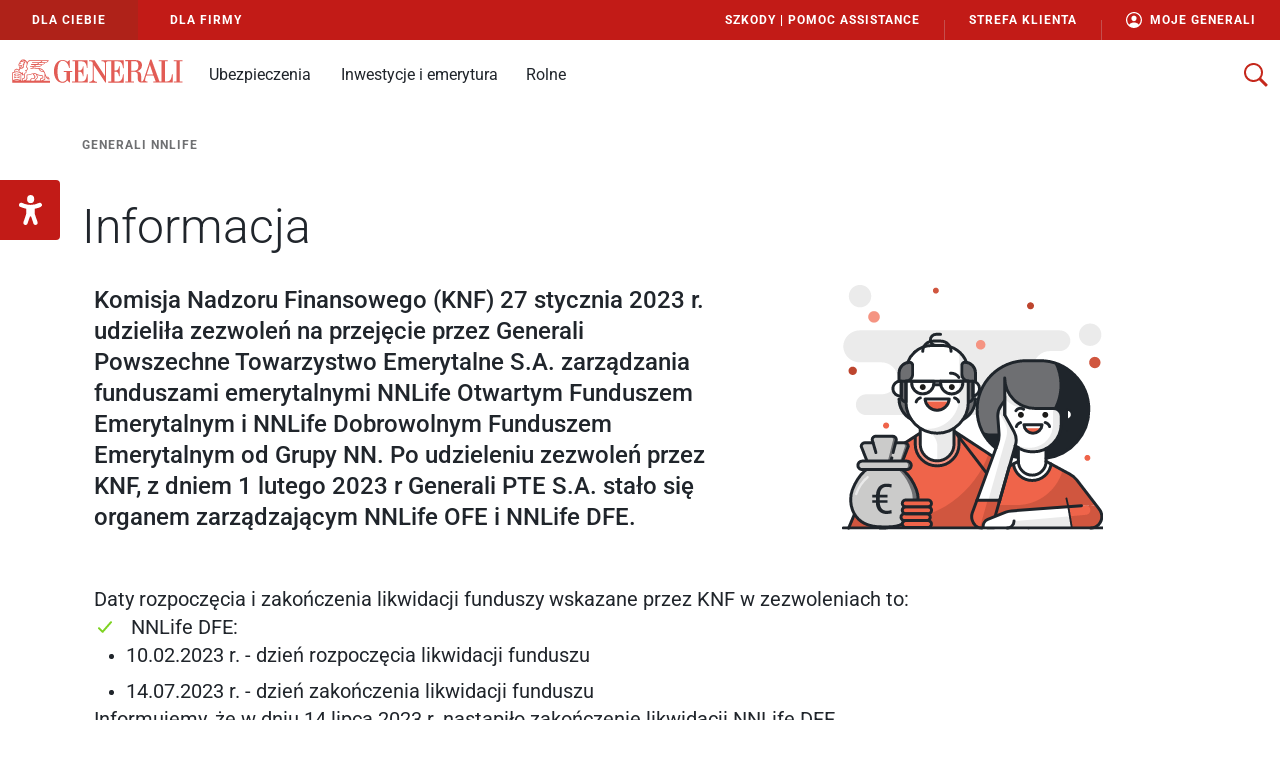

--- FILE ---
content_type: application/javascript
request_url: https://www.generali.pl/chunk-FSKR2SGA.js
body_size: 626
content:
import{a as f}from"./chunk-BMV4KAJR.js";import{$ as m,I as x,Q as a,S as c,ea as l,j as s,o as n,v as p}from"./chunk-GLC7UAT6.js";var o=new Map([["xxl",1400],["xl",1200],["lg",992],["md",768],["sm",576],["xs",0]]);var k=(()=>{let t=class t{constructor(e){this.appContext=e,this.appContext.isBrowser&&(this.sizeObserver=p(window,"resize").pipe(c(this.getScreenSize()),n(()=>this.getScreenSize()),x(),a(1))),this.appContext.isServer&&(this.sizeObserver=s(["xxl",o.get("xxl")]))}get size$(){return this.sizeObserver}getScreenSize(){let[[e="never",i=0]]=Array.from(o.entries()).filter(([d,h])=>window.matchMedia(`(min-width: ${h}px)`).matches);return[e,i]}};t.\u0275fac=function(i){return new(i||t)(l(f))},t.\u0275prov=m({token:t,factory:t.\u0275fac,providedIn:"root"});let r=t;return r})();export{k as a};


--- FILE ---
content_type: application/javascript
request_url: https://www.generali.pl/chunk-FJCCDF7W.js
body_size: 155
content:
import{B as n}from"./chunk-KEXRHAOB.js";import{b as e}from"./chunk-OY7PSVFU.js";import{w as m}from"./chunk-TBEZIVRF.js";import{aa as i,tb as r}from"./chunk-GLC7UAT6.js";var g=(()=>{let o=class o{};o.\u0275fac=function(p){return new(p||o)},o.\u0275mod=r({type:o}),o.\u0275inj=i({imports:[m,n,e]});let t=o;return t})();export{g as a};


--- FILE ---
content_type: image/svg+xml
request_url: https://www.generali.pl/media/y19_retirement_man_woman_97c884ed42.svg
body_size: 16907
content:
<?xml version="1.0" encoding="UTF-8"?>
<svg xmlns="http://www.w3.org/2000/svg" xmlns:xlink="http://www.w3.org/1999/xlink" width="300pt" height="300pt" viewBox="0 0 300 300" version="1.1">
<g id="surface1">
<path style=" stroke:none;fill-rule:nonzero;fill:rgb(100%,100%,100%);fill-opacity:1;" d="M 300.886719 0.136719 L 1.160156 0.136719 L 1.160156 299.863281 L 300.886719 299.863281 Z M 300.886719 0.136719 "/>
<path style=" stroke:none;fill-rule:nonzero;fill:rgb(92.156863%,92.156863%,92.156863%);fill-opacity:1;" d="M 249.851562 82.875 C 251.464844 82.925781 253.070312 82.65625 254.578125 82.085938 C 256.085938 81.515625 257.46875 80.652344 258.640625 79.546875 C 259.816406 78.441406 260.761719 77.117188 261.421875 75.644531 C 262.085938 74.175781 262.453125 72.589844 262.5 70.976562 C 262.460938 69.363281 262.101562 67.773438 261.445312 66.300781 C 260.789062 64.824219 259.847656 63.496094 258.675781 62.386719 C 257.503906 61.277344 256.121094 60.414062 254.613281 59.839844 C 253.105469 59.265625 251.5 58.996094 249.886719 59.046875 L 20.898438 59.046875 C 18.398438 58.976562 15.910156 59.402344 13.574219 60.300781 C 11.242188 61.195312 9.105469 62.542969 7.296875 64.265625 C 5.484375 65.992188 4.03125 68.054688 3.019531 70.339844 C 2.003906 72.628906 1.457031 75.089844 1.398438 77.589844 C 1.59375 82.582031 3.75 87.296875 7.402344 90.703125 C 11.054688 94.113281 15.90625 95.941406 20.898438 95.796875 L 44.761719 95.796875 C 49.773438 95.667969 54.636719 97.527344 58.28125 100.96875 C 61.929688 104.414062 64.066406 109.15625 64.226562 114.171875 C 64.066406 119.183594 61.929688 123.929688 58.28125 127.371094 C 54.636719 130.8125 49.773438 132.675781 44.761719 132.546875 L 28.808594 132.546875 C 27.164062 132.421875 25.511719 132.636719 23.957031 133.179688 C 22.402344 133.722656 20.976562 134.582031 19.769531 135.703125 C 18.558594 136.824219 17.597656 138.179688 16.9375 139.691406 C 16.277344 141.199219 15.9375 142.828125 15.9375 144.476562 C 15.9375 146.125 16.277344 147.753906 16.9375 149.265625 C 17.597656 150.773438 18.558594 152.132812 19.769531 153.25 C 20.976562 154.371094 22.402344 155.230469 23.957031 155.773438 C 25.511719 156.316406 27.164062 156.53125 28.808594 156.410156 L 242.828125 156.410156 C 245.335938 156.5625 247.847656 156.199219 250.210938 155.34375 C 252.574219 154.492188 254.734375 153.164062 256.5625 151.441406 C 258.394531 149.71875 259.851562 147.644531 260.847656 145.335938 C 261.84375 143.03125 262.359375 140.546875 262.359375 138.035156 C 262.359375 135.523438 261.84375 133.035156 260.847656 130.730469 C 259.851562 128.425781 258.394531 126.347656 256.5625 124.625 C 254.734375 122.90625 252.574219 121.578125 250.210938 120.722656 C 247.847656 119.867188 245.335938 119.507812 242.828125 119.660156 L 239.421875 119.660156 C 234.394531 119.796875 229.519531 117.9375 225.863281 114.484375 C 222.210938 111.035156 220.070312 106.273438 219.921875 101.25 C 220 98.746094 220.574219 96.285156 221.609375 94.003906 C 222.640625 91.722656 224.117188 89.671875 225.949219 87.960938 C 227.78125 86.253906 229.933594 84.925781 232.277344 84.054688 C 234.625 83.179688 237.121094 82.777344 239.625 82.875 Z M 249.851562 82.875 "/>
<path style=" stroke:none;fill-rule:nonzero;fill:rgb(92.156863%,92.156863%,92.156863%);fill-opacity:1;" d="M 285.238281 76.941406 C 292.355469 76.941406 298.125 71.171875 298.125 64.058594 C 298.125 56.941406 292.355469 51.171875 285.238281 51.171875 C 278.121094 51.171875 272.351562 56.941406 272.351562 64.058594 C 272.351562 71.171875 278.121094 76.941406 285.238281 76.941406 Z M 285.238281 76.941406 "/>
<path style=" stroke:none;fill-rule:nonzero;fill:rgb(92.156863%,92.156863%,92.156863%);fill-opacity:1;" d="M 20.726562 32.589844 C 27.84375 32.589844 33.613281 26.820312 33.613281 19.703125 C 33.613281 12.585938 27.84375 6.816406 20.726562 6.816406 C 13.609375 6.816406 7.839844 12.585938 7.839844 19.703125 C 7.839844 26.820312 13.609375 32.589844 20.726562 32.589844 Z M 20.726562 32.589844 "/>
<path style=" stroke:none;fill-rule:nonzero;fill:rgb(81.568627%,33.72549%,24.705882%);fill-opacity:1;" d="M 90.476562 175.160156 L 41.183594 206.589844 L 40.566406 207.035156 L 39.714844 207.648438 L 39.339844 207.988281 L 38.386719 208.839844 L 38.386719 209.046875 C 38.046875 209.421875 37.703125 209.761719 37.398438 210.136719 L 37.023438 210.546875 C 36.714844 210.921875 36.441406 211.296875 36.171875 211.703125 C 35.492188 212.714844 34.910156 213.789062 34.433594 214.910156 L 7.601562 285.613281 L 44.316406 285.886719 L 54.785156 260.691406 L 52.535156 285.546875 L 167.558594 285.546875 L 165.476562 262.023438 L 175.226562 285.546875 L 214.773438 285.101562 L 185.453125 214.773438 C 184.976562 213.652344 184.394531 212.578125 183.714844 211.566406 C 183.441406 211.160156 183.136719 210.75 182.828125 210.375 L 182.828125 210.136719 C 182.523438 209.761719 182.183594 209.421875 181.839844 209.046875 L 181.464844 208.839844 L 180.683594 208.125 L 180.339844 207.785156 L 179.488281 207.136719 L 178.875 206.691406 L 129.546875 174.816406 Z M 90.476562 175.160156 "/>
<path style=" stroke:none;fill-rule:nonzero;fill:rgb(93.72549%,39.215686%,29.019608%);fill-opacity:1;" d="M 129.546875 174.816406 L 90.339844 176.011719 L 41.046875 206.691406 L 40.433594 207.136719 L 39.578125 207.75 L 39.203125 208.089844 L 38.25 208.941406 L 38.25 209.148438 C 37.910156 209.523438 37.566406 209.863281 37.261719 210.238281 L 36.886719 210.648438 C 36.578125 211.023438 36.308594 211.398438 36.035156 211.808594 C 35.355469 212.816406 34.773438 213.890625 34.296875 215.011719 L 12.578125 267.035156 C 23.851562 272.167969 35.882812 275.425781 48.203125 276.683594 L 54.816406 260.828125 L 53.351562 277.089844 C 55.566406 277.089844 57.851562 277.296875 60.171875 277.296875 C 84.003906 277.28125 107.25 269.867188 126.691406 256.078125 C 146.132812 242.289062 160.816406 222.808594 168.714844 200.316406 Z M 129.546875 174.816406 "/>
<path style=" stroke:none;fill-rule:nonzero;fill:rgb(43.137255%,43.529412%,44.705882%);fill-opacity:1;" d="M 139.566406 161.214844 C 143.949219 159.03125 147.636719 155.667969 150.21875 151.511719 C 152.800781 147.351562 154.175781 142.554688 154.191406 137.660156 L 154.191406 125.660156 L 66.101562 125.660156 L 66.101562 137.660156 C 66.105469 142.417969 67.394531 147.085938 69.828125 151.171875 C 72.265625 155.257812 75.761719 158.609375 79.941406 160.875 Z M 139.566406 161.214844 "/>
<path style=" stroke:none;fill-rule:nonzero;fill:rgb(96.078431%,58.039216%,50.980392%);fill-opacity:1;" d="M 84.714844 180.683594 L 84.714844 189.441406 C 84.714844 196.125 87.371094 202.53125 92.09375 207.257812 C 96.820312 211.980469 103.226562 214.636719 109.910156 214.636719 C 116.589844 214.636719 123 211.980469 127.722656 207.257812 C 132.449219 202.53125 135.101562 196.125 135.101562 189.441406 L 135.101562 178.058594 L 127.125 173.046875 C 127.125 173.046875 106.671875 183.273438 92.828125 173.863281 C 90.269531 176.304688 87.558594 178.582031 84.714844 180.683594 Z M 84.714844 180.683594 "/>
<path style=" stroke:none;fill-rule:nonzero;fill:rgb(91.764706%,91.764706%,91.764706%);fill-opacity:1;" d="M 90.476562 171.308594 L 90.476562 189.273438 C 90.476562 194.425781 92.523438 199.367188 96.167969 203.011719 C 99.8125 206.65625 104.753906 208.703125 109.910156 208.703125 C 115.0625 208.703125 120.003906 206.65625 123.648438 203.011719 C 127.292969 199.367188 129.339844 194.425781 129.339844 189.273438 L 129.339844 171.308594 C 123.136719 174.066406 106.738281 181.226562 90.476562 171.308594 Z M 90.476562 171.308594 "/>
<path style=" stroke:none;fill-rule:nonzero;fill:rgb(100%,100%,100%);fill-opacity:1;" d="M 74.046875 118.5 L 74.046875 141.308594 C 74.082031 150.789062 77.871094 159.871094 84.585938 166.566406 C 91.300781 173.261719 100.394531 177.023438 109.875 177.035156 C 114.585938 177.042969 119.25 176.121094 123.601562 174.324219 C 127.957031 172.527344 131.910156 169.890625 135.242188 166.5625 C 138.574219 163.234375 141.214844 159.28125 143.015625 154.929688 C 144.816406 150.578125 145.742188 145.914062 145.738281 141.203125 L 143.964844 95.453125 C 141.800781 89.761719 137.960938 84.863281 132.949219 81.398438 C 127.941406 77.933594 122 76.074219 115.910156 76.058594 L 104.113281 76.058594 C 97.953125 76.039062 91.9375 77.90625 86.871094 81.410156 C 81.804688 84.914062 77.9375 89.886719 75.785156 95.660156 C 74.660156 103.222656 74.078125 110.855469 74.046875 118.5 Z M 74.046875 118.5 "/>
<path style=" stroke:none;fill-rule:nonzero;fill:rgb(91.764706%,91.764706%,91.764706%);fill-opacity:1;" d="M 74.046875 118.5 L 74.046875 141.308594 C 74.082031 150.789062 77.871094 159.871094 84.585938 166.566406 C 91.300781 173.261719 100.394531 177.023438 109.875 177.035156 C 114.585938 177.042969 119.25 176.121094 123.601562 174.324219 C 127.957031 172.527344 131.910156 169.890625 135.242188 166.5625 C 138.574219 163.234375 141.214844 159.28125 143.015625 154.929688 C 144.816406 150.578125 145.742188 145.914062 145.738281 141.203125 L 143.964844 95.453125 C 141.800781 89.761719 137.960938 84.863281 132.949219 81.398438 C 127.941406 77.933594 122 76.074219 115.910156 76.058594 L 104.113281 76.058594 C 97.953125 76.039062 91.9375 77.90625 86.871094 81.410156 C 81.804688 84.914062 77.9375 89.886719 75.785156 95.660156 C 74.660156 103.222656 74.078125 110.855469 74.046875 118.5 Z M 74.046875 118.5 "/>
<path style=" stroke:none;fill-rule:nonzero;fill:rgb(100%,100%,100%);fill-opacity:1;" d="M 104.113281 76.058594 C 97.953125 76.039062 91.9375 77.90625 86.871094 81.410156 C 81.804688 84.914062 77.9375 89.886719 75.785156 95.660156 C 74.660156 103.222656 74.078125 110.855469 74.046875 118.5 L 74.046875 141.308594 C 74.050781 147.253906 75.53125 153.105469 78.359375 158.335938 C 81.183594 163.566406 85.265625 168.011719 90.238281 171.273438 C 93.050781 171.953125 95.9375 172.296875 98.828125 172.296875 C 103.546875 172.296875 108.214844 171.367188 112.570312 169.558594 C 116.925781 167.753906 120.882812 165.105469 124.214844 161.765625 C 127.542969 158.429688 130.183594 154.46875 131.984375 150.109375 C 133.78125 145.75 134.703125 141.078125 134.691406 136.363281 L 134.691406 89.691406 C 134.722656 86.289062 133.511719 82.992188 131.285156 80.421875 C 126.578125 77.558594 121.175781 76.050781 115.671875 76.058594 Z M 104.113281 76.058594 "/>
<path style=" stroke:none;fill-rule:nonzero;fill:rgb(43.137255%,43.529412%,44.705882%);fill-opacity:1;" d="M 151.125 117.066406 L 151.125 135.546875 C 151.125 136.25 150.984375 136.949219 150.714844 137.601562 C 150.441406 138.253906 150.046875 138.84375 149.546875 139.34375 C 149.042969 139.839844 148.449219 140.234375 147.796875 140.5 C 147.144531 140.765625 146.445312 140.902344 145.738281 140.898438 L 145.738281 117.035156 "/>
<path style=" stroke:none;fill-rule:nonzero;fill:rgb(43.137255%,43.529412%,44.705882%);fill-opacity:1;" d="M 68.691406 117.066406 L 68.691406 135.546875 C 68.691406 136.964844 69.257812 138.328125 70.261719 139.332031 C 71.265625 140.332031 72.625 140.898438 74.046875 140.898438 L 74.046875 117.035156 "/>
<path style=" stroke:none;fill-rule:nonzero;fill:rgb(43.137255%,43.529412%,44.705882%);fill-opacity:1;" d="M 154.191406 117.75 L 154.191406 107.523438 C 154.15625 104.308594 152.855469 101.238281 150.570312 98.980469 C 148.285156 96.722656 145.203125 95.453125 141.988281 95.453125 C 141.085938 95.453125 140.21875 95.8125 139.578125 96.453125 C 138.9375 97.09375 138.578125 97.960938 138.578125 98.863281 L 138.578125 109.601562 C 138.578125 111.5625 139.359375 113.445312 140.746094 114.832031 C 142.132812 116.21875 144.015625 117 145.976562 117 "/>
<path style=" stroke:none;fill-rule:nonzero;fill:rgb(43.137255%,43.529412%,44.705882%);fill-opacity:1;" d="M 66.101562 117.273438 L 66.101562 107.625 C 66.105469 106.015625 66.429688 104.425781 67.050781 102.941406 C 67.671875 101.457031 68.582031 100.113281 69.726562 98.980469 C 70.867188 97.851562 72.226562 96.957031 73.714844 96.351562 C 75.207031 95.746094 76.800781 95.441406 78.410156 95.453125 C 79.3125 95.453125 80.179688 95.8125 80.820312 96.453125 C 81.460938 97.09375 81.816406 97.960938 81.816406 98.863281 L 81.816406 109.601562 C 81.816406 111.5625 81.039062 113.445312 79.652344 114.832031 C 78.265625 116.21875 76.382812 117 74.421875 117 "/>
<path style=" stroke:none;fill-rule:nonzero;fill:rgb(93.72549%,39.215686%,29.019608%);fill-opacity:1;" d="M 96.511719 140.933594 C 97.460938 143.730469 99.265625 146.164062 101.667969 147.886719 C 104.070312 149.609375 106.953125 150.535156 109.910156 150.535156 C 112.867188 150.535156 115.746094 149.609375 118.152344 147.886719 C 120.554688 146.164062 122.355469 143.730469 123.308594 140.933594 Z M 96.511719 140.933594 "/>
<path style=" stroke:none;fill-rule:nonzero;fill:rgb(100%,100%,100%);fill-opacity:1;" d="M 151.125 134.214844 C 153.199219 133.953125 155.109375 132.941406 156.488281 131.375 C 157.871094 129.804688 158.636719 127.785156 158.636719 125.691406 C 158.636719 123.601562 157.871094 121.582031 156.488281 120.011719 C 155.109375 118.445312 153.199219 117.433594 151.125 117.171875 Z M 151.125 134.214844 "/>
<path style=" stroke:none;fill-rule:nonzero;fill:rgb(100%,100%,100%);fill-opacity:1;" d="M 68.691406 117.066406 C 67.078125 116.867188 65.4375 117.128906 63.964844 117.820312 C 62.492188 118.515625 61.246094 119.613281 60.375 120.988281 C 59.488281 122.359375 59.019531 123.957031 59.019531 125.589844 C 59.019531 127.222656 59.488281 128.820312 60.375 130.191406 C 61.246094 131.566406 62.492188 132.667969 63.964844 133.359375 C 65.4375 134.054688 67.078125 134.316406 68.691406 134.113281 Z M 68.691406 117.066406 "/>
<path style=" stroke:none;fill-rule:nonzero;fill:rgb(11.372549%,10.980392%,10.196078%);fill-opacity:1;" d="M 126.238281 127.636719 C 128.121094 127.636719 129.648438 126.109375 129.648438 124.226562 C 129.648438 122.34375 128.121094 120.816406 126.238281 120.816406 C 124.355469 120.816406 122.828125 122.34375 122.828125 124.226562 C 122.828125 126.109375 124.355469 127.636719 126.238281 127.636719 Z M 126.238281 127.636719 "/>
<path style="fill:none;stroke-width:1;stroke-linecap:round;stroke-linejoin:round;stroke:rgb(12.156863%,14.509804%,16.862745%);stroke-opacity:1;stroke-miterlimit:4;" d="M 36.149896 40.469687 C 36.077708 41.499792 35.617083 42.464583 34.861979 43.169271 C 34.106875 43.872813 33.112292 44.264688 32.079896 44.264688 C 31.0475 44.264688 30.052917 43.872813 29.297812 43.169271 C 28.542708 42.464583 28.082083 41.499792 28.009896 40.469687 Z M 36.149896 40.469687 " transform="matrix(3.409091,0,0,3.409091,0,0)"/>
<path style="fill:none;stroke-width:1;stroke-linecap:round;stroke-linejoin:round;stroke:rgb(12.156863%,14.509804%,16.862745%);stroke-opacity:1;stroke-miterlimit:4;" d="M 44.169583 39.470521 C 44.779167 39.392604 45.338333 39.095833 45.743958 38.636354 C 46.149583 38.175729 46.373021 37.583333 46.373021 36.970312 C 46.373021 36.356146 46.149583 35.76375 45.743958 35.304271 C 45.338333 34.843646 44.779167 34.546875 44.169583 34.470104 Z M 44.169583 39.470521 " transform="matrix(3.409091,0,0,3.409091,0,0)"/>
<path style="fill:none;stroke-width:1;stroke-linecap:round;stroke-linejoin:round;stroke:rgb(12.156863%,14.509804%,16.862745%);stroke-opacity:1;stroke-miterlimit:4;" d="M 20.000521 34.440312 C 19.526146 34.380729 19.044896 34.4575 18.612917 34.661458 C 18.180937 34.864271 17.815417 35.18625 17.559896 35.589583 C 17.300937 35.992917 17.162292 36.461562 17.162292 36.940521 C 17.162292 37.418333 17.300937 37.888125 17.559896 38.290312 C 17.815417 38.693646 18.180937 39.015625 18.612917 39.218438 C 19.044896 39.422396 19.526146 39.499167 20.000521 39.439583 Z M 20.000521 34.440312 " transform="matrix(3.409091,0,0,3.409091,0,0)"/>
<path style="fill:none;stroke-width:1;stroke-linecap:round;stroke-linejoin:round;stroke:rgb(12.156863%,14.509804%,16.862745%);stroke-opacity:1;stroke-miterlimit:4;" d="M 33.230313 34.440312 L 40.750417 34.440312 L 40.750417 34.999479 C 40.750417 35.995208 40.355104 36.950833 39.652708 37.655521 C 38.949167 38.360208 37.995833 38.757812 37.000104 38.760104 C 36.002083 38.760104 35.044167 38.363646 34.337187 37.658958 C 33.631354 36.954271 33.232604 35.998646 33.230313 34.999479 L 33.230313 34.419688 Z M 33.230313 34.440312 " transform="matrix(3.409091,0,0,3.409091,0,0)"/>
<path style=" stroke:none;fill-rule:nonzero;fill:rgb(11.372549%,10.980392%,10.196078%);fill-opacity:1;" d="M 92.828125 127.636719 C 94.710938 127.636719 96.238281 126.109375 96.238281 124.226562 C 96.238281 122.34375 94.710938 120.816406 92.828125 120.816406 C 90.945312 120.816406 89.421875 122.34375 89.421875 124.226562 C 89.421875 126.109375 90.945312 127.636719 92.828125 127.636719 Z M 92.828125 127.636719 "/>
<path style="fill:none;stroke-width:1;stroke-linecap:round;stroke-linejoin:round;stroke:rgb(12.156863%,14.509804%,16.862745%);stroke-opacity:1;stroke-miterlimit:4;" d="M 23.470104 34.440312 L 31.000521 34.440312 L 31.000521 34.999479 C 30.994792 35.994062 30.596042 36.945104 29.891354 37.646354 C 29.186667 38.346458 28.233333 38.739479 27.239896 38.739479 C 26.244167 38.742917 25.288542 38.349896 24.581563 37.649792 C 23.874583 36.948542 23.475833 35.995208 23.470104 34.999479 Z M 23.470104 34.440312 " transform="matrix(3.409091,0,0,3.409091,0,0)"/>
<path style="fill:none;stroke-width:1;stroke-linecap:round;stroke-linejoin:round;stroke:rgb(12.156863%,14.509804%,16.862745%);stroke-opacity:1;stroke-miterlimit:4;" d="M 37.939687 40.090417 C 38.270833 40.176354 38.574479 40.344792 38.820833 40.580833 C 39.067188 40.818021 39.249375 41.113646 39.350208 41.440208 " transform="matrix(3.409091,0,0,3.409091,0,0)"/>
<path style="fill:none;stroke-width:1;stroke-linecap:round;stroke-linejoin:round;stroke:rgb(12.156863%,14.509804%,16.862745%);stroke-opacity:1;stroke-miterlimit:4;" d="M 36.560104 31.760208 C 37.118125 31.725833 37.675 31.838125 38.175729 32.087917 C 38.676458 32.336562 39.101562 32.713542 39.409792 33.179896 " transform="matrix(3.409091,0,0,3.409091,0,0)"/>
<path style="fill:none;stroke-width:1;stroke-linecap:round;stroke-linejoin:round;stroke:rgb(12.156863%,14.509804%,16.862745%);stroke-opacity:1;stroke-miterlimit:4;" d="M 26.410312 40.090417 C 26.079167 40.176354 25.775521 40.344792 25.529167 40.580833 C 25.282812 40.818021 25.100625 41.113646 24.999792 41.440208 " transform="matrix(3.409091,0,0,3.409091,0,0)"/>
<path style="fill:none;stroke-width:1;stroke-linecap:round;stroke-linejoin:round;stroke:rgb(12.156863%,14.509804%,16.862745%);stroke-opacity:1;stroke-miterlimit:4;" d="M 44.169583 34.440312 L 19.990208 34.440312 " transform="matrix(3.409091,0,0,3.409091,0,0)"/>
<path style="fill:none;stroke-width:1;stroke-linecap:round;stroke-linejoin:round;stroke:rgb(12.156863%,14.509804%,16.862745%);stroke-opacity:1;stroke-miterlimit:4;" d="M 30.990208 35.650312 L 33.270417 35.650312 " transform="matrix(3.409091,0,0,3.409091,0,0)"/>
<path style="fill:none;stroke-width:1;stroke-linecap:round;stroke-linejoin:round;stroke:rgb(12.156863%,14.509804%,16.862745%);stroke-opacity:1;stroke-miterlimit:4;" d="M 24.500208 24.659479 C 23.43 25.613958 22.609583 26.815938 22.11 28.16 " transform="matrix(3.409091,0,0,3.409091,0,0)"/>
<path style="fill:none;stroke-width:1;stroke-linecap:round;stroke-linejoin:round;stroke:rgb(12.156863%,14.509804%,16.862745%);stroke-opacity:1;stroke-miterlimit:4;" d="M 42.000521 28.140521 C 41.371458 26.456146 40.243958 25.005521 38.766979 23.981146 C 37.291146 22.956771 35.536875 22.409063 33.740208 22.410208 L 30.379479 22.410208 C 28.209271 22.407917 26.114687 23.21 24.500208 24.659479 " transform="matrix(3.409091,0,0,3.409091,0,0)"/>
<path style="fill:none;stroke-width:1;stroke-linecap:round;stroke-linejoin:round;stroke:rgb(12.156863%,14.509804%,16.862745%);stroke-opacity:1;stroke-miterlimit:4;" d="M 23.290208 47.289687 C 22.063021 46.625104 21.0375 45.641979 20.323646 44.443438 C 19.608646 43.244896 19.230521 41.875625 19.230521 40.48 " transform="matrix(3.409091,0,0,3.409091,0,0)"/>
<path style="fill:none;stroke-width:1;stroke-linecap:round;stroke-linejoin:round;stroke:rgb(12.156863%,14.509804%,16.862745%);stroke-opacity:1;stroke-miterlimit:4;" d="M 45.000312 40.48 C 45.000312 41.912292 44.602708 43.315937 43.853333 44.53625 C 43.102812 45.756563 42.028021 46.744271 40.750417 47.390521 " transform="matrix(3.409091,0,0,3.409091,0,0)"/>
<path style="fill:none;stroke-width:1;stroke-linecap:round;stroke-linejoin:round;stroke:rgb(12.156863%,14.509804%,16.862745%);stroke-opacity:1;stroke-miterlimit:4;" d="M 27.229583 24.390208 C 27.227292 23.937604 27.314375 23.488437 27.48625 23.069063 C 27.658125 22.649687 27.911354 22.269271 28.231042 21.948438 C 28.550729 21.627604 28.931146 21.373229 29.349375 21.200208 C 29.76875 21.027188 30.216771 20.938958 30.670521 20.940104 L 33.319688 20.940104 C 33.773438 20.938958 34.221458 21.027188 34.640833 21.200208 C 35.059063 21.373229 35.439479 21.627604 35.759167 21.948438 C 36.078854 22.269271 36.332083 22.649687 36.503958 23.069063 C 36.675833 23.488437 36.762917 23.937604 36.759479 24.390208 " transform="matrix(3.409091,0,0,3.409091,0,0)"/>
<path style="fill:none;stroke-width:1;stroke-linecap:round;stroke-linejoin:round;stroke:rgb(12.156863%,14.509804%,16.862745%);stroke-opacity:1;stroke-miterlimit:4;" d="M 44.169583 35.350104 L 44.169583 39.870417 C 44.169583 40.076667 44.129479 40.281771 44.049271 40.473125 C 43.970208 40.664479 43.853333 40.8375 43.706667 40.984167 C 43.56 41.129688 43.385833 41.245417 43.193333 41.323333 C 43.001979 41.40125 42.796875 41.441354 42.589479 41.440208 L 42.589479 34.440312 " transform="matrix(3.409091,0,0,3.409091,0,0)"/>
<path style="fill:none;stroke-width:1;stroke-linecap:round;stroke-linejoin:round;stroke:rgb(12.156863%,14.509804%,16.862745%);stroke-opacity:1;stroke-miterlimit:4;" d="M 20.000521 35.350104 L 20.000521 39.870417 C 20.000521 40.286354 20.165521 40.68625 20.46 40.980729 C 20.754479 41.274062 21.153229 41.440208 21.570312 41.440208 L 21.570312 34.440312 " transform="matrix(3.409091,0,0,3.409091,0,0)"/>
<path style="fill:none;stroke-width:1;stroke-linecap:round;stroke-linejoin:round;stroke:rgb(12.156863%,14.509804%,16.862745%);stroke-opacity:1;stroke-miterlimit:4;" d="M 33.230313 22.420521 L 31.68 22.420521 C 31.181563 22.420521 30.70375 22.222292 30.350833 21.869375 C 29.997917 21.516458 29.799688 21.038646 29.799688 20.540208 C 29.799688 20.041771 29.997917 19.562812 30.350833 19.211042 C 30.70375 18.858125 31.181563 18.659896 31.68 18.659896 L 33.230313 18.659896 " transform="matrix(3.409091,0,0,3.409091,0,0)"/>
<path style="fill:none;stroke-width:1;stroke-linecap:round;stroke-linejoin:round;stroke:rgb(12.156863%,14.509804%,16.862745%);stroke-opacity:1;stroke-miterlimit:4;" d="M 45.000312 34.639688 L 45.000312 31.639896 C 45.000312 30.69 44.623333 29.780208 43.951875 29.10875 C 43.280417 28.437292 42.369479 28.060312 41.419583 28.060312 C 41.154896 28.060312 40.900521 28.165729 40.712604 28.3525 C 40.525833 28.540417 40.420417 28.794792 40.420417 29.059479 L 40.420417 32.210521 C 40.425 32.783437 40.655313 33.332292 41.060938 33.739063 C 41.467708 34.144688 42.016562 34.375 42.589479 34.379583 " transform="matrix(3.409091,0,0,3.409091,0,0)"/>
<path style="fill:none;stroke-width:1;stroke-linecap:round;stroke-linejoin:round;stroke:rgb(12.156863%,14.509804%,16.862745%);stroke-opacity:1;stroke-miterlimit:4;" d="M 19.230521 34.499896 L 19.230521 31.669687 C 19.230521 30.720938 19.6075 29.81 20.278958 29.138542 C 20.950417 28.467083 21.860208 28.090104 22.810104 28.090104 C 23.074792 28.090104 23.329167 28.195521 23.517083 28.383437 C 23.705 28.570208 23.810417 28.824583 23.810417 29.090417 L 23.810417 32.240313 C 23.810417 32.815521 23.58125 33.367812 23.174479 33.774583 C 22.767708 34.181354 22.215417 34.410521 21.640208 34.410521 " transform="matrix(3.409091,0,0,3.409091,0,0)"/>
<path style="fill:none;stroke-width:1;stroke-linecap:round;stroke-linejoin:round;stroke:rgb(12.156863%,14.509804%,16.862745%);stroke-opacity:1;stroke-miterlimit:4;" d="M 27.229583 51.380313 L 12.920417 60.700521 L 12.740521 60.83 L 12.489583 61.009896 L 12.379583 61.109583 L 12.1 61.360521 L 12.1 61.420104 L 11.799792 61.739792 C 11.789479 61.769583 11.772292 61.797083 11.750521 61.82 C 11.66 61.93 11.579792 62.04 11.499583 62.160313 C 11.301354 62.457083 11.130625 62.771042 10.989688 63.099896 L 2.229792 83.999896 M 62.909687 83.900208 L 54.23 63.14 C 54.090208 62.811146 53.919479 62.497188 53.720104 62.200417 C 53.639896 62.080104 53.550521 61.959792 53.46 61.849792 L 53.46 61.760417 C 53.369479 61.650417 53.269792 61.549583 53.170104 61.439583 L 53.110521 61.38 L 52.829792 61.130208 L 52.730104 61.030521 L 52.480313 60.849479 L 52.269479 60.760104 L 37.969479 51.380313 Z M 49.000417 83.900208 L 48.380521 77 L 51.230208 83.889896 Z M 12.840208 83.999896 L 15.899583 76.610417 L 15.230417 83.900208 Z M 12.840208 83.999896 " transform="matrix(3.409091,0,0,3.409091,0,0)"/>
<path style=" stroke:none;fill-rule:nonzero;fill:rgb(100%,100%,100%);fill-opacity:1;" d="M 96.75 174.339844 C 94.558594 173.550781 92.457031 172.535156 90.476562 171.308594 L 90.476562 189.273438 C 90.476562 194.371094 92.484375 199.261719 96.0625 202.894531 C 99.640625 206.523438 104.503906 208.597656 109.601562 208.671875 L 109.601562 192.410156 C 109.585938 188.4375 108.34375 184.570312 106.042969 181.335938 C 103.742188 178.101562 100.496094 175.65625 96.75 174.339844 Z M 96.75 174.339844 "/>
<path style="fill:none;stroke-width:1;stroke-linecap:round;stroke-linejoin:miter;stroke:rgb(12.156863%,14.509804%,16.862745%);stroke-opacity:1;stroke-miterlimit:4;" d="M 37.780417 50.350208 L 37.780417 55.619896 C 37.780417 57.13125 37.18 58.581875 36.110937 59.650937 C 35.041875 60.718854 33.59125 61.320417 32.079896 61.320417 C 30.568542 61.320417 29.119063 60.718854 28.05 59.650937 C 26.980937 58.581875 26.380521 57.13125 26.380521 55.619896 L 26.380521 50.350208 " transform="matrix(3.409091,0,0,3.409091,0,0)"/>
<path style="fill:none;stroke-width:1;stroke-linecap:round;stroke-linejoin:round;stroke:rgb(12.156863%,14.509804%,16.862745%);stroke-opacity:1;stroke-miterlimit:4;" d="M 42.589479 41.520417 C 42.579167 44.301354 41.467708 46.965417 39.498021 48.929375 C 37.528333 50.893333 34.860833 51.997917 32.079896 52.000208 C 30.701458 52.0025 29.335625 51.733229 28.060312 51.208438 C 26.785 50.683646 25.626562 49.911354 24.649167 48.938542 C 23.672917 47.965729 22.897188 46.809583 22.366667 45.536563 C 21.837292 44.263542 21.562292 42.898854 21.56 41.520417 L 21.56 34.829896 " transform="matrix(3.409091,0,0,3.409091,0,0)"/>
<path style="fill:none;stroke-width:1;stroke-linecap:butt;stroke-linejoin:round;stroke:rgb(12.156863%,14.509804%,16.862745%);stroke-opacity:1;stroke-miterlimit:4;" d="M 39.470521 52.330208 L 39.470521 55.619896 C 39.470521 57.580417 38.691354 59.459583 37.306042 60.846042 C 35.919583 62.231354 34.040417 63.010521 32.079896 63.010521 C 30.120521 63.010521 28.240208 62.231354 26.854896 60.846042 C 25.468438 59.459583 24.690417 57.580417 24.690417 55.619896 L 24.690417 53.070417 " transform="matrix(3.409091,0,0,3.409091,0,0)"/>
<path style=" stroke:none;fill-rule:nonzero;fill:rgb(12.156863%,14.509804%,16.862745%);fill-opacity:1;" d="M 202.703125 205.808594 C 189.484375 203.679688 177.457031 196.914062 168.769531 186.726562 C 160.078125 176.539062 155.300781 163.59375 155.285156 150.203125 C 155.28125 142.808594 156.730469 135.488281 159.558594 128.65625 C 162.386719 121.824219 166.53125 115.613281 171.757812 110.382812 C 176.984375 105.152344 183.191406 101.003906 190.019531 98.175781 C 196.851562 95.34375 204.175781 93.886719 211.566406 93.886719 L 227.453125 93.886719 C 242.386719 93.894531 256.699219 99.832031 267.253906 110.394531 C 277.808594 120.953125 283.738281 135.273438 283.738281 150.203125 C 283.742188 163.894531 278.757812 177.117188 269.714844 187.394531 C 260.671875 197.671875 248.191406 204.304688 234.613281 206.046875 Z M 202.703125 205.808594 "/>
<path style=" stroke:none;fill-rule:nonzero;fill:rgb(43.137255%,43.529412%,44.705882%);fill-opacity:1;" d="M 250.058594 121.910156 C 250.09375 112.96875 247.976562 104.152344 243.886719 96.203125 C 238.554688 94.601562 233.019531 93.785156 227.453125 93.785156 L 211.566406 93.785156 C 204.164062 93.785156 196.835938 95.246094 189.996094 98.082031 C 183.160156 100.917969 176.949219 105.078125 171.722656 110.316406 C 166.492188 115.558594 162.351562 121.777344 159.53125 128.625 C 156.707031 135.46875 155.265625 142.800781 155.285156 150.203125 C 155.277344 159.132812 157.40625 167.933594 161.488281 175.875 C 163.945312 176.625 166.453125 177.203125 168.988281 177.613281 L 200.933594 177.851562 C 214.527344 176.109375 227.019531 169.464844 236.066406 159.164062 C 245.109375 148.863281 250.085938 135.617188 250.058594 121.910156 Z M 250.058594 121.910156 "/>
<path style=" stroke:none;fill-rule:nonzero;fill:rgb(91.764706%,91.764706%,91.764706%);fill-opacity:1;" d="M 252 166.226562 C 251.992188 174.839844 248.5625 183.09375 242.472656 189.179688 C 236.378906 195.261719 228.121094 198.683594 219.511719 198.683594 C 210.902344 198.683594 202.648438 195.261719 196.5625 189.175781 C 190.476562 183.089844 187.058594 174.835938 187.058594 166.226562 L 187.058594 113.761719 C 187.046875 118.363281 187.949219 122.921875 189.703125 127.175781 C 191.457031 131.429688 194.035156 135.292969 197.289062 138.550781 C 200.542969 141.804688 204.40625 144.386719 208.65625 146.148438 C 212.910156 147.90625 217.464844 148.8125 222.066406 148.808594 L 243.171875 148.808594 C 245.511719 148.808594 247.757812 149.738281 249.414062 151.394531 C 251.070312 153.046875 252 155.292969 252 157.636719 Z M 252 166.226562 "/>
<path style=" stroke:none;fill-rule:nonzero;fill:rgb(100%,100%,100%);fill-opacity:1;" d="M 187.058594 137.796875 L 187.058594 166.226562 C 187.101562 167.734375 187.25 169.238281 187.5 170.726562 C 191.828125 201.921875 237.953125 201.921875 242.285156 170.726562 C 242.488281 169.234375 242.589844 167.730469 242.589844 166.226562 L 242.589844 148.839844 L 212.558594 148.839844 C 207.777344 148.839844 203.046875 147.863281 198.660156 145.960938 C 194.277344 144.0625 190.324219 141.28125 187.058594 137.796875 Z M 187.058594 137.796875 "/>
<path style=" stroke:none;fill-rule:nonzero;fill:rgb(81.568627%,33.72549%,24.705882%);fill-opacity:1;" d="M 269.898438 231 C 267.65625 228.171875 264.847656 225.851562 261.648438 224.183594 L 240.339844 212.796875 C 239.621094 218.035156 237.027344 222.832031 233.042969 226.308594 C 229.054688 229.78125 223.945312 231.695312 218.660156 231.695312 C 213.371094 231.695312 208.261719 229.78125 204.277344 226.308594 C 200.292969 222.832031 197.699219 218.035156 196.976562 212.796875 L 192.476562 215.183594 L 180.683594 256.808594 L 167.386719 286.363281 L 266.691406 286.363281 L 296.589844 265.566406 Z M 269.898438 231 "/>
<path style=" stroke:none;fill-rule:nonzero;fill:rgb(100%,100%,100%);fill-opacity:1;" d="M 218.660156 225.476562 C 222.878906 225.46875 226.921875 223.789062 229.90625 220.804688 C 232.890625 217.820312 234.570312 213.777344 234.578125 209.558594 L 234.578125 194.964844 C 229.703125 197.359375 224.390625 198.742188 218.964844 199.023438 C 213.234375 198.535156 207.675781 196.8125 202.671875 193.976562 L 202.671875 209.558594 C 202.667969 211.65625 203.078125 213.734375 203.878906 215.671875 C 204.683594 217.609375 205.859375 219.367188 207.347656 220.847656 C 208.832031 222.328125 210.597656 223.5 212.539062 224.292969 C 214.480469 225.089844 216.5625 225.492188 218.660156 225.476562 Z M 218.660156 225.476562 "/>
<path style=" stroke:none;fill-rule:nonzero;fill:rgb(16.862745%,66.666667%,40%);fill-opacity:1;" d="M 240.339844 212.660156 L 234.578125 209.558594 Z M 240.339844 212.660156 "/>
<path style=" stroke:none;fill-rule:nonzero;fill:rgb(16.862745%,66.666667%,40%);fill-opacity:1;" d="M 196.976562 212.660156 L 202.738281 209.558594 Z M 196.976562 212.660156 "/>
<path style=" stroke:none;fill-rule:nonzero;fill:rgb(100%,100%,100%);fill-opacity:1;" d="M 218.660156 231.476562 C 223.933594 231.480469 229.03125 229.578125 233.015625 226.121094 C 237 222.660156 239.601562 217.882812 240.339844 212.660156 L 234.578125 209.558594 C 234.578125 213.777344 232.902344 217.828125 229.917969 220.8125 C 226.929688 223.800781 222.882812 225.476562 218.660156 225.476562 C 214.4375 225.476562 210.386719 223.800781 207.402344 220.8125 C 204.414062 217.828125 202.738281 213.777344 202.738281 209.558594 L 196.976562 212.660156 C 197.738281 217.875 200.34375 222.640625 204.324219 226.09375 C 208.300781 229.546875 213.390625 231.457031 218.660156 231.476562 Z M 218.660156 231.476562 "/>
<path style=" stroke:none;fill-rule:nonzero;fill:rgb(100%,100%,100%);fill-opacity:1;" d="M 198.511719 153.851562 C 198.863281 152.28125 199.800781 150.902344 201.136719 150 C 201.828125 149.5625 202.601562 149.269531 203.410156 149.136719 C 204.21875 149 205.042969 149.027344 205.839844 149.214844 "/>
<path style=" stroke:none;fill-rule:nonzero;fill:rgb(100%,100%,100%);fill-opacity:1;" d="M 205.671875 159.546875 C 207.554688 159.546875 209.078125 158.019531 209.078125 156.136719 C 209.078125 154.253906 207.554688 152.726562 205.671875 152.726562 C 203.789062 152.726562 202.261719 154.253906 202.261719 156.136719 C 202.261719 158.019531 203.789062 159.546875 205.671875 159.546875 Z M 205.671875 159.546875 "/>
<path style=" stroke:none;fill-rule:nonzero;fill:rgb(100%,100%,100%);fill-opacity:1;" d="M 233.660156 159.546875 C 235.542969 159.546875 237.066406 158.019531 237.066406 156.136719 C 237.066406 154.253906 235.542969 152.726562 233.660156 152.726562 C 231.777344 152.726562 230.25 154.253906 230.25 156.136719 C 230.25 158.019531 231.777344 159.546875 233.660156 159.546875 Z M 233.660156 159.546875 "/>
<path style=" stroke:none;fill-rule:nonzero;fill:rgb(100%,100%,100%);fill-opacity:1;" d="M 258.613281 161.316406 C 260.078125 161.316406 261.484375 160.734375 262.519531 159.699219 C 263.554688 158.664062 264.136719 157.261719 264.136719 155.796875 C 264.136719 154.332031 263.554688 152.925781 262.519531 151.890625 C 261.484375 150.855469 260.078125 150.273438 258.613281 150.273438 Z M 258.613281 161.316406 "/>
<path style=" stroke:none;fill-rule:nonzero;fill:rgb(100%,100%,100%);fill-opacity:1;" d="M 197.726562 175.566406 C 200.261719 180.144531 200.886719 185.535156 199.464844 190.566406 L 174.851562 277.058594 C 173.765625 280.394531 171.402344 283.160156 168.273438 284.753906 C 165.148438 286.34375 161.519531 286.628906 158.183594 285.546875 C 154.84375 284.460938 152.078125 282.09375 150.484375 278.96875 C 148.894531 275.84375 148.609375 272.210938 149.691406 268.875 L 178.738281 189.578125 C 180.191406 185.648438 180.785156 181.453125 180.476562 177.273438 L 179.148438 159 C 178.777344 154.019531 180.203125 149.074219 183.171875 145.058594 L 187.058594 139.773438 L 187.058594 156.203125 Z M 197.726562 175.566406 "/>
<path style=" stroke:none;fill-rule:nonzero;fill:rgb(91.764706%,91.764706%,91.764706%);fill-opacity:1;" d="M 197.726562 175.566406 L 187.058594 156.203125 L 187.058594 139.773438 L 183.171875 145.023438 C 181.953125 146.726562 181.25 148.742188 181.140625 150.832031 C 181.035156 152.921875 181.523438 155 182.558594 156.816406 L 187.023438 164.898438 C 189.789062 169.914062 190.464844 175.820312 188.898438 181.328125 L 161.964844 276.136719 C 160.847656 279.539062 158.519531 282.414062 155.421875 284.214844 C 156.300781 284.75 157.238281 285.183594 158.214844 285.511719 C 161.558594 286.585938 165.1875 286.292969 168.3125 284.695312 C 171.4375 283.097656 173.800781 280.324219 174.886719 276.988281 L 199.5 190.5 C 200.890625 185.484375 200.253906 180.121094 197.726562 175.566406 Z M 197.726562 175.566406 "/>
<path style=" stroke:none;fill-rule:nonzero;fill:rgb(93.72549%,39.215686%,29.019608%);fill-opacity:1;" d="M 210.035156 171.410156 C 210.9375 173.144531 212.300781 174.601562 213.976562 175.617188 C 215.648438 176.632812 217.570312 177.167969 219.527344 177.167969 C 221.488281 177.167969 223.40625 176.632812 225.082031 175.617188 C 226.753906 174.601562 228.117188 173.144531 229.023438 171.410156 Z M 210.035156 171.410156 "/>
<path style=" stroke:none;fill-rule:nonzero;fill:rgb(93.72549%,39.215686%,29.019608%);fill-opacity:1;" d="M 200.863281 259.839844 C 212.824219 259.835938 224.457031 255.917969 233.984375 248.6875 C 243.515625 241.453125 250.414062 231.304688 253.636719 219.785156 L 240.339844 212.660156 C 239.621094 217.898438 237.027344 222.695312 233.042969 226.171875 C 229.054688 229.644531 223.945312 231.558594 218.660156 231.558594 C 213.371094 231.558594 208.261719 229.644531 204.277344 226.171875 C 200.292969 222.695312 197.699219 217.898438 196.976562 212.660156 L 192.476562 215.046875 L 180.683594 256.808594 L 179.351562 259.839844 Z M 200.863281 259.839844 "/>
<path style=" stroke:none;fill-rule:nonzero;fill:rgb(81.568627%,33.72549%,24.705882%);fill-opacity:1;" d="M 155.011719 254.386719 L 149.691406 268.875 C 149.15625 270.527344 148.949219 272.269531 149.085938 274 C 149.222656 275.730469 149.695312 277.421875 150.484375 278.96875 C 151.273438 280.515625 152.359375 281.894531 153.679688 283.023438 C 155 284.152344 156.53125 285.007812 158.183594 285.546875 C 159.832031 286.082031 161.574219 286.289062 163.308594 286.152344 C 165.039062 286.019531 166.726562 285.542969 168.273438 284.753906 C 169.824219 283.964844 171.199219 282.878906 172.328125 281.558594 C 173.457031 280.238281 174.316406 278.707031 174.851562 277.058594 L 181.464844 254.386719 Z M 155.011719 254.386719 "/>
<path style=" stroke:none;fill-rule:nonzero;fill:rgb(93.72549%,39.215686%,29.019608%);fill-opacity:1;" d="M 158.183594 285.546875 L 158.523438 285.546875 L 167.386719 254.285156 L 155.011719 254.285156 L 149.691406 268.773438 C 149.140625 270.429688 148.921875 272.183594 149.050781 273.925781 C 149.175781 275.667969 149.648438 277.371094 150.4375 278.929688 C 151.230469 280.488281 152.320312 281.875 153.648438 283.011719 C 154.976562 284.148438 156.519531 285.007812 158.183594 285.546875 Z M 158.183594 285.546875 "/>
<path style=" stroke:none;fill-rule:nonzero;fill:rgb(100%,100%,100%);fill-opacity:1;" d="M 284.898438 259.839844 L 194.898438 266.660156 C 192.691406 266.824219 190.515625 267.273438 188.421875 267.988281 L 166.566406 276.75 C 165.171875 277.339844 164.011719 278.375 163.273438 279.695312 C 162.53125 281.015625 162.25 282.546875 162.476562 284.046875 L 162.851562 286.328125 L 285.851562 286.328125 C 289.359375 286.203125 292.675781 284.6875 295.066406 282.117188 C 297.457031 279.546875 298.730469 276.132812 298.601562 272.625 C 298.476562 269.117188 296.960938 265.800781 294.390625 263.410156 C 291.820312 261.019531 288.40625 259.75 284.898438 259.875 "/>
<path style=" stroke:none;fill-rule:nonzero;fill:rgb(91.764706%,91.764706%,91.764706%);fill-opacity:1;" d="M 190.464844 286.125 L 275.691406 286.125 L 275.488281 271.601562 L 197.726562 278.421875 C 197.730469 280.390625 196.980469 282.285156 195.628906 283.71875 C 194.28125 285.148438 192.429688 286.011719 190.464844 286.125 Z M 190.464844 286.125 "/>
<path style=" stroke:none;fill-rule:nonzero;fill:rgb(81.568627%,33.72549%,24.705882%);fill-opacity:1;" d="M 284.898438 259.839844 L 260.078125 261.683594 L 264.066406 285.546875 L 285.851562 286.261719 C 289.359375 286.136719 292.675781 284.621094 295.066406 282.050781 C 297.457031 279.480469 298.730469 276.066406 298.601562 272.558594 C 298.476562 269.046875 296.960938 265.734375 294.390625 263.34375 C 291.820312 260.953125 288.40625 259.679688 284.898438 259.808594 Z M 284.898438 259.839844 "/>
<path style=" stroke:none;fill-rule:nonzero;fill:rgb(93.72549%,39.215686%,29.019608%);fill-opacity:1;" d="M 285.441406 265.089844 C 285.289062 263.671875 284.585938 262.367188 283.484375 261.457031 C 282.382812 260.546875 280.96875 260.101562 279.546875 260.214844 L 260.011719 261.683594 L 261.921875 272.726562 L 280.535156 271.023438 C 281.253906 270.953125 281.953125 270.742188 282.59375 270.402344 C 283.230469 270.0625 283.796875 269.597656 284.253906 269.035156 C 284.710938 268.472656 285.050781 267.824219 285.253906 267.132812 C 285.460938 266.4375 285.523438 265.707031 285.441406 264.988281 Z M 285.441406 265.089844 "/>
<path style="fill:none;stroke-width:1;stroke-linecap:round;stroke-linejoin:round;stroke:rgb(12.156863%,14.509804%,16.862745%);stroke-opacity:1;stroke-miterlimit:4;" d="M 54.870521 45.819583 L 54.870521 33.370104 C 54.867083 34.719896 55.131771 36.057083 55.64625 37.304896 C 56.160729 38.552708 56.916979 39.685938 57.871458 40.641562 C 58.825938 41.596042 59.959167 42.353437 61.205833 42.870208 C 62.453646 43.385833 63.789687 43.651667 65.139479 43.650521 L 71.330417 43.650521 C 72.016771 43.650521 72.675625 43.923229 73.161458 44.409062 C 73.647292 44.89375 73.92 45.552604 73.92 46.240104 L 73.92 48.759792 C 73.917708 51.286354 72.911667 53.7075 71.125313 55.492708 C 69.337812 57.276771 66.915521 58.280521 64.390104 58.280521 C 62.207292 58.294271 60.0875 57.552917 58.390521 56.180208 " transform="matrix(3.409091,0,0,3.409091,0,0)"/>
<path style="fill:none;stroke-width:1;stroke-linecap:round;stroke-linejoin:miter;stroke:rgb(12.156863%,14.509804%,16.862745%);stroke-opacity:1;stroke-miterlimit:4;" d="M 59.469896 56.899792 L 59.469896 61.470521 L 56.459792 63.080417 L 52.979896 75.339687 " transform="matrix(3.409091,0,0,3.409091,0,0)"/>
<path style="fill:none;stroke-width:1;stroke-linecap:round;stroke-linejoin:miter;stroke:rgb(12.156863%,14.509804%,16.862745%);stroke-opacity:1;stroke-miterlimit:4;" d="M 70.499688 62.380313 C 70.288854 63.916875 69.528021 65.323958 68.359271 66.34375 C 67.189375 67.362396 65.690625 67.923854 64.140313 67.923854 C 62.588854 67.923854 61.090104 67.362396 59.921354 66.34375 C 58.752604 65.323958 57.991771 63.916875 57.779792 62.380313 " transform="matrix(3.409091,0,0,3.409091,0,0)"/>
<path style="fill:none;stroke-width:1;stroke-linecap:round;stroke-linejoin:miter;stroke:rgb(12.156863%,14.509804%,16.862745%);stroke-opacity:1;stroke-miterlimit:4;" d="M 59.469896 61.470521 C 59.469896 62.708021 59.961458 63.89625 60.838021 64.771667 C 61.713437 65.648229 62.901667 66.139792 64.140313 66.139792 C 65.378958 66.139792 66.566042 65.648229 67.442604 64.771667 C 68.318021 63.89625 68.809583 62.708021 68.809583 61.470521 " transform="matrix(3.409091,0,0,3.409091,0,0)"/>
<path style="fill:none;stroke-width:1;stroke-linecap:round;stroke-linejoin:round;stroke:rgb(12.156863%,14.509804%,16.862745%);stroke-opacity:1;stroke-miterlimit:4;" d="M 58.659792 44.399896 C 58.933646 43.991979 59.357604 43.707813 59.84 43.610417 C 60.079479 43.565729 60.326979 43.569167 60.565312 43.620729 C 60.803646 43.672292 61.029375 43.770833 61.229896 43.909479 " transform="matrix(3.409091,0,0,3.409091,0,0)"/>
<path style=" stroke:none;fill-rule:nonzero;fill:rgb(11.372549%,10.980392%,10.196078%);fill-opacity:1;" d="M 205.671875 159.546875 C 207.554688 159.546875 209.078125 158.019531 209.078125 156.136719 C 209.078125 154.253906 207.554688 152.726562 205.671875 152.726562 C 203.789062 152.726562 202.261719 154.253906 202.261719 156.136719 C 202.261719 158.019531 203.789062 159.546875 205.671875 159.546875 Z M 205.671875 159.546875 "/>
<path style=" stroke:none;fill-rule:nonzero;fill:rgb(11.372549%,10.980392%,10.196078%);fill-opacity:1;" d="M 233.660156 159.546875 C 235.542969 159.546875 237.066406 158.019531 237.066406 156.136719 C 237.066406 154.253906 235.542969 152.726562 233.660156 152.726562 C 231.777344 152.726562 230.25 154.253906 230.25 156.136719 C 230.25 158.019531 231.777344 159.546875 233.660156 159.546875 Z M 233.660156 159.546875 "/>
<path style="fill:none;stroke-width:1;stroke-linecap:round;stroke-linejoin:round;stroke:rgb(12.156863%,14.509804%,16.862745%);stroke-opacity:1;stroke-miterlimit:4;" d="M 67.449479 49.119583 C 67.404792 49.899896 67.064479 50.633229 66.496146 51.169479 C 65.927813 51.705729 65.176146 52.004792 64.394688 52.004792 C 63.613229 52.004792 62.861562 51.705729 62.294375 51.169479 C 61.726042 50.633229 61.384583 49.899896 61.339896 49.119583 Z M 67.449479 49.119583 " transform="matrix(3.409091,0,0,3.409091,0,0)"/>
<path style="fill:none;stroke-width:0.64;stroke-linecap:round;stroke-linejoin:round;stroke:rgb(12.156863%,14.509804%,16.862745%);stroke-opacity:1;stroke-miterlimit:4;" d="M 75.859896 47.319479 C 76.289583 47.319479 76.702083 47.14875 77.005729 46.845104 C 77.309375 46.541458 77.480104 46.130104 77.480104 45.700417 C 77.480104 45.270729 77.309375 44.858229 77.005729 44.554583 C 76.702083 44.250937 76.289583 44.080208 75.859896 44.080208 L 75.859896 51.080104 " transform="matrix(3.409091,0,0,3.409091,0,0)"/>
<path style="fill:none;stroke-width:1;stroke-linecap:round;stroke-linejoin:miter;stroke:rgb(12.156863%,14.509804%,16.862745%);stroke-opacity:1;stroke-miterlimit:4;" d="M 47.160208 83.999896 C 46.3925 84.006771 45.648854 83.732917 45.070208 83.229896 C 44.488125 82.693646 44.071042 82.002708 43.864792 81.237292 C 43.659687 80.473021 43.675729 79.666354 43.909479 78.910104 L 52.429896 55.649687 C 52.861875 54.484375 53.036042 53.238854 52.939792 52.000208 L 52.550208 46.64 C 52.441354 45.179063 52.859583 43.728437 53.730417 42.550521 L 54.870521 41.000208 L 54.870521 45.819583 L 57.999792 51.499479 C 58.743437 52.842396 58.926771 54.423646 58.509687 55.899479 L 51.710313 79.760312 " transform="matrix(3.409091,0,0,3.409091,0,0)"/>
<path style="fill:none;stroke-width:1;stroke-linecap:round;stroke-linejoin:round;stroke:rgb(12.156863%,14.509804%,16.862745%);stroke-opacity:1;stroke-miterlimit:4;" d="M 47.619687 83.760417 C 47.526875 83.202396 47.626562 82.630625 47.902708 82.137917 C 48.178854 81.644063 48.615417 81.261354 49.140208 81.050521 L 55.230313 78.580104 C 55.844479 78.369271 56.482708 78.238646 57.130104 78.190521 L 80.74 76.430521 " transform="matrix(3.409091,0,0,3.409091,0,0)"/>
<path style="fill:none;stroke-width:1;stroke-linecap:round;stroke-linejoin:miter;stroke:rgb(12.156863%,14.509804%,16.862745%);stroke-opacity:1;stroke-miterlimit:4;" d="M 68.809583 57.189687 L 68.809583 61.470521 L 76.750208 65.760521 C 77.688646 66.249792 78.5125 66.930417 79.170208 67.76 L 86.730417 77.600417 C 86.917187 77.843333 87.082188 78.104583 87.219688 78.379583 C 87.453438 78.888333 87.579479 79.440625 87.589792 79.999792 C 87.609271 80.507396 87.526771 81.012708 87.350313 81.488229 C 87.173854 81.96375 86.904583 82.399167 86.559687 82.771563 C 86.213646 83.142813 85.798854 83.441875 85.337083 83.653854 C 84.875313 83.863542 84.376875 83.981562 83.870417 83.999896 " transform="matrix(3.409091,0,0,3.409091,0,0)"/>
<path style="fill:none;stroke-width:1;stroke-linecap:round;stroke-linejoin:miter;stroke:rgb(12.156863%,14.509804%,16.862745%);stroke-opacity:1;stroke-miterlimit:4;" d="M 45.470104 74.620104 L 53.189583 74.620104 " transform="matrix(3.409091,0,0,3.409091,0,0)"/>
<path style="fill:none;stroke-width:0.64;stroke-linecap:round;stroke-linejoin:miter;stroke:rgb(12.156863%,14.509804%,16.862745%);stroke-opacity:1;stroke-miterlimit:4;" d="M 76.289583 76.760521 L 77.490417 83.959792 " transform="matrix(3.409091,0,0,3.409091,0,0)"/>
<path style="fill:none;stroke-width:1;stroke-linecap:round;stroke-linejoin:miter;stroke:rgb(12.156863%,14.509804%,16.862745%);stroke-opacity:1;stroke-miterlimit:4;" d="M 57.999792 81.579896 L 57.999792 81.649792 C 58.000937 82.260521 57.760312 82.846042 57.329479 83.280312 C 57.1175 83.495729 56.863125 83.667604 56.583542 83.784479 C 56.303958 83.901354 56.00375 83.960938 55.700104 83.959792 " transform="matrix(3.409091,0,0,3.409091,0,0)"/>
<path style="fill:none;stroke-width:0.64;stroke-linecap:round;stroke-linejoin:miter;stroke:rgb(12.156863%,14.509804%,16.862745%);stroke-opacity:1;stroke-miterlimit:4;" d="M 75.669687 74.000208 L 76.289583 76.760521 " transform="matrix(3.409091,0,0,3.409091,0,0)"/>
<path style="fill:none;stroke-width:1;stroke-linecap:round;stroke-linejoin:round;stroke:rgb(12.156863%,14.509804%,16.862745%);stroke-opacity:1;stroke-miterlimit:4;" d="M 51.890208 57.070521 C 49.915937 55.527083 48.318646 53.553958 47.219792 51.30125 C 46.120938 49.049687 45.550312 46.575833 45.550312 44.069896 C 45.546875 41.899687 45.971979 39.75125 46.801563 37.746042 C 47.63 35.740833 48.845729 33.917813 50.378854 32.382396 C 51.911979 30.846979 53.732708 29.630104 55.736771 28.798229 C 57.741979 27.9675 59.890417 27.540104 62.059479 27.540104 L 66.719583 27.540104 C 71.100104 27.542396 75.298438 29.284063 78.394479 32.382396 C 81.490521 35.479583 83.229896 39.680208 83.229896 44.059583 C 83.231042 48.075729 81.768958 51.954375 79.116354 54.969062 C 76.46375 57.98375 72.802813 59.929375 68.819896 60.440417 " transform="matrix(3.409091,0,0,3.409091,0,0)"/>
<path style="fill:none;stroke-width:0.64;stroke-linecap:round;stroke-linejoin:round;stroke:rgb(12.156863%,14.509804%,16.862745%);stroke-opacity:1;stroke-miterlimit:4;" d="M 59.459583 60.370521 C 58.754896 60.253646 58.057083 60.096667 57.369583 59.899583 " transform="matrix(3.409091,0,0,3.409091,0,0)"/>
<path style="fill:none;stroke-width:1;stroke-linecap:round;stroke-linejoin:round;stroke:rgb(12.156863%,14.509804%,16.862745%);stroke-opacity:1;stroke-miterlimit:4;" d="M 68.53 48.410313 C 68.871458 48.487083 69.187708 48.652083 69.445521 48.888125 C 69.703333 49.125312 69.894688 49.425521 70.000104 49.760104 " transform="matrix(3.409091,0,0,3.409091,0,0)"/>
<path style="fill:none;stroke-width:1;stroke-linecap:round;stroke-linejoin:round;stroke:rgb(12.156863%,14.509804%,16.862745%);stroke-opacity:1;stroke-miterlimit:4;" d="M 60.229583 48.410313 C 59.893854 48.491667 59.584479 48.657812 59.332396 48.895 C 59.079167 49.131042 58.892396 49.430104 58.790417 49.760104 " transform="matrix(3.409091,0,0,3.409091,0,0)"/>
<path style="fill:none;stroke-width:1;stroke-linecap:round;stroke-linejoin:round;stroke:rgb(12.156863%,14.509804%,16.862745%);stroke-opacity:1;stroke-miterlimit:4;" d="M 0.420521 83.910521 L 88.179896 83.910521 " transform="matrix(3.409091,0,0,3.409091,0,0)"/>
<path style=" stroke:none;fill-rule:nonzero;fill:rgb(93.72549%,39.215686%,29.019608%);fill-opacity:1;" d="M 282.066406 209.011719 C 283.949219 209.011719 285.476562 207.484375 285.476562 205.601562 C 285.476562 203.71875 283.949219 202.191406 282.066406 202.191406 C 280.183594 202.191406 278.660156 203.71875 278.660156 205.601562 C 278.660156 207.484375 280.183594 209.011719 282.066406 209.011719 Z M 282.066406 209.011719 "/>
<path style=" stroke:none;fill-rule:nonzero;fill:rgb(79.607843%,79.607843%,79.215686%);fill-opacity:1;" d="M 71.589844 188.25 L 61.089844 188.25 L 62.148438 184.636719 C 62.101562 183.558594 61.640625 182.542969 60.855469 181.804688 C 60.074219 181.066406 59.03125 180.664062 57.953125 180.683594 L 38.285156 180.683594 C 37.207031 180.664062 36.164062 181.066406 35.382812 181.804688 C 34.597656 182.542969 34.136719 183.558594 34.089844 184.636719 L 35.113281 188.25 L 25.738281 188.25 C 24.648438 188.257812 23.601562 188.695312 22.832031 189.46875 C 22.058594 190.238281 21.621094 191.285156 21.613281 192.375 L 33.714844 223.5 C 33.734375 224.585938 34.175781 225.621094 34.945312 226.386719 C 35.714844 227.148438 36.753906 227.582031 37.839844 227.589844 L 40.910156 227.589844 C 43.160156 227.589844 46.535156 225.714844 46.535156 223.464844 L 46.910156 219.785156 L 50.933594 219.785156 L 51.273438 223.464844 C 51.273438 225.714844 54.683594 227.589844 56.933594 227.589844 L 59.828125 227.589844 C 60.921875 227.582031 61.964844 227.144531 62.738281 226.371094 C 63.507812 225.601562 63.945312 224.558594 63.953125 223.464844 L 75.953125 192.375 C 75.957031 191.8125 75.839844 191.257812 75.621094 190.738281 C 75.398438 190.222656 75.070312 189.757812 74.664062 189.371094 C 74.253906 188.984375 73.769531 188.683594 73.242188 188.492188 C 72.714844 188.300781 72.152344 188.21875 71.589844 188.25 Z M 71.589844 188.25 "/>
<path style="fill:none;stroke-width:1;stroke-linecap:round;stroke-linejoin:round;stroke:rgb(12.156863%,14.509804%,16.862745%);stroke-opacity:1;stroke-miterlimit:4;" d="M 10.409896 55.22 L 7.689687 55.22 C 7.368854 55.22 7.061771 55.347187 6.834896 55.574063 C 6.608021 55.800938 6.479687 56.109167 6.479687 56.43 L 9.229688 63.429896 " transform="matrix(3.409091,0,0,3.409091,0,0)"/>
<path style=" stroke:none;fill-rule:nonzero;fill:rgb(43.137255%,43.529412%,44.705882%);fill-opacity:1;" d="M 72.375 188.25 L 68.964844 188.25 C 69.953125 188.371094 70.859375 188.863281 71.492188 189.632812 C 72.128906 190.398438 72.445312 191.382812 72.375 192.375 L 62.148438 223.5 C 62.199219 224.484375 61.875 225.453125 61.246094 226.214844 C 60.613281 226.972656 59.71875 227.464844 58.738281 227.589844 L 61.671875 227.589844 C 62.734375 227.582031 63.75 227.152344 64.5 226.398438 C 64.859375 226.007812 65.136719 225.550781 65.320312 225.054688 C 65.5 224.558594 65.582031 224.027344 65.558594 223.5 L 75.785156 192.375 C 75.851562 191.382812 75.535156 190.398438 74.902344 189.632812 C 74.269531 188.863281 73.363281 188.371094 72.375 188.25 Z M 72.375 188.25 "/>
<path style="fill:none;stroke-width:1;stroke-linecap:round;stroke-linejoin:round;stroke:rgb(12.156863%,14.509804%,16.862745%);stroke-opacity:1;stroke-miterlimit:4;" d="M 18.139688 55.22 L 21.139479 55.22 C 21.461458 55.22 21.768542 55.347187 21.995417 55.574063 C 22.222292 55.800938 22.349479 56.109167 22.349479 56.43 L 19.560521 63.609792 " transform="matrix(3.409091,0,0,3.409091,0,0)"/>
<path style=" stroke:none;fill-rule:nonzero;fill:rgb(43.137255%,43.529412%,44.705882%);fill-opacity:1;" d="M 57.714844 180.683594 L 54.75 180.683594 C 55.820312 180.71875 56.835938 181.167969 57.578125 181.9375 C 58.324219 182.707031 58.738281 183.734375 58.738281 184.808594 L 51.136719 215.761719 C 51.128906 216.851562 50.691406 217.898438 49.917969 218.667969 C 49.148438 219.441406 48.101562 219.878906 47.011719 219.886719 L 49.941406 219.886719 C 51.039062 219.886719 52.085938 219.453125 52.859375 218.679688 C 53.632812 217.90625 54.066406 216.855469 54.066406 215.761719 L 61.636719 184.636719 C 61.585938 183.609375 61.160156 182.636719 60.4375 181.90625 C 59.710938 181.175781 58.742188 180.738281 57.714844 180.683594 Z M 57.714844 180.683594 "/>
<path style=" stroke:none;fill-rule:nonzero;fill:rgb(79.607843%,79.607843%,79.215686%);fill-opacity:1;" d="M 48.511719 284.898438 L 45.101562 284.898438 C 10.636719 284.898438 6.171875 256.703125 11.625 242.316406 C 18.066406 225.273438 30.441406 211.636719 48.476562 211.636719 C 66.511719 211.636719 78.921875 225.546875 85.328125 242.316406 C 90.816406 256.703125 86.316406 284.898438 51.851562 284.898438 L 48.441406 284.898438 Z M 48.511719 284.898438 "/>
<path style=" stroke:none;fill-rule:nonzero;fill:rgb(12.156863%,14.509804%,16.862745%);fill-opacity:1;" d="M 51.578125 270.101562 C 53.46875 270.078125 55.347656 269.816406 57.171875 269.316406 L 56.726562 265.601562 C 55.085938 266.125 53.371094 266.390625 51.648438 266.386719 C 50.53125 266.453125 49.417969 266.269531 48.382812 265.84375 C 47.351562 265.417969 46.425781 264.765625 45.683594 263.933594 C 44.203125 261.972656 43.429688 259.566406 43.5 257.113281 L 52.433594 257.113281 L 52.433594 254.214844 L 43.5 254.214844 L 43.5 251.046875 L 52.433594 251.046875 L 52.433594 248.113281 L 43.535156 248.113281 C 43.441406 245.65625 44.210938 243.242188 45.714844 241.296875 C 46.464844 240.492188 47.382812 239.867188 48.402344 239.460938 C 49.421875 239.054688 50.519531 238.878906 51.613281 238.941406 C 53.351562 238.949219 55.074219 239.222656 56.726562 239.761719 L 57.171875 235.976562 C 55.328125 235.519531 53.441406 235.265625 51.546875 235.226562 C 49.898438 235.15625 48.253906 235.421875 46.710938 236.007812 C 45.167969 236.59375 43.765625 237.488281 42.578125 238.636719 C 40.285156 241.234375 39.0625 244.613281 39.171875 248.078125 L 34.875 248.078125 L 34.875 251.011719 L 39.035156 251.011719 L 39.035156 254.183594 L 34.875 254.183594 L 34.875 257.078125 L 39.035156 257.078125 C 38.867188 260.628906 40.089844 264.101562 42.441406 266.761719 C 43.65625 267.914062 45.09375 268.808594 46.664062 269.382812 C 48.234375 269.957031 49.910156 270.203125 51.578125 270.101562 Z M 51.578125 270.101562 "/>
<path style=" stroke:none;fill-rule:nonzero;fill:rgb(43.137255%,43.529412%,44.705882%);fill-opacity:1;" d="M 85.226562 242.386719 C 79.261719 225.546875 67.738281 211.703125 51.136719 211.703125 L 48.203125 211.703125 C 63.375 213.203125 73.910156 226.464844 79.5 242.386719 C 84.546875 256.671875 80.488281 284.523438 49.160156 284.964844 L 54.238281 284.964844 C 86.214844 284.964844 90.375 256.773438 85.226562 242.386719 Z M 85.226562 242.386719 "/>
<path style="fill:none;stroke-width:1;stroke-linecap:butt;stroke-linejoin:miter;stroke:rgb(12.156863%,14.509804%,16.862745%);stroke-opacity:1;stroke-miterlimit:4;" d="M 14.289687 83.570208 L 13.290521 83.570208 C 3.230104 83.570208 1.889479 75.320208 3.490208 71.100104 C 5.370521 66.160417 9.009688 62.099583 14.3 62.099583 C 19.590312 62.099583 23.229479 66.190208 25.109792 71.100104 C 26.710521 75.320208 25.399687 83.589687 15.29 83.589687 L 14.289687 83.589687 Z M 14.289687 83.570208 " transform="matrix(3.409091,0,0,3.409091,0,0)"/>
<path style="fill:none;stroke-width:1;stroke-linecap:round;stroke-linejoin:round;stroke:rgb(12.156863%,14.509804%,16.862745%);stroke-opacity:1;stroke-miterlimit:4;" d="M 11.44 58.530313 L 10.170417 54.160104 C 10.185313 53.848438 10.319375 53.555104 10.543958 53.339688 C 10.769687 53.123125 11.06875 53.001667 11.380417 53.000521 L 17.109583 53.000521 C 17.430417 53.002812 17.736354 53.131146 17.963229 53.356875 C 18.188958 53.58375 18.317292 53.889688 18.319583 54.210521 L 17.229896 58.509687 " transform="matrix(3.409091,0,0,3.409091,0,0)"/>
<path style="fill:none;stroke-width:1;stroke-linecap:round;stroke-linejoin:round;stroke:rgb(12.156863%,14.509804%,16.862745%);stroke-opacity:1;stroke-miterlimit:4;" d="M 16.260521 62.249688 L 16.800208 60.309792 " transform="matrix(3.409091,0,0,3.409091,0,0)"/>
<path style=" stroke:none;fill-rule:nonzero;fill:rgb(79.607843%,79.607843%,79.215686%);fill-opacity:1;" d="M 23.113281 209.316406 L 74.660156 209.316406 C 75.300781 209.316406 75.933594 209.445312 76.523438 209.6875 C 77.117188 209.933594 77.652344 210.292969 78.105469 210.746094 C 78.558594 211.199219 78.917969 211.734375 79.164062 212.328125 C 79.40625 212.917969 79.535156 213.554688 79.535156 214.191406 C 79.535156 214.832031 79.40625 215.46875 79.164062 216.058594 C 78.917969 216.652344 78.558594 217.1875 78.105469 217.640625 C 77.652344 218.09375 77.117188 218.453125 76.523438 218.699219 C 75.933594 218.941406 75.300781 219.066406 74.660156 219.066406 L 23.113281 219.066406 C 21.820312 219.066406 20.582031 218.554688 19.667969 217.640625 C 18.753906 216.726562 18.238281 215.484375 18.238281 214.191406 C 18.238281 212.902344 18.753906 211.660156 19.667969 210.746094 C 20.582031 209.832031 21.820312 209.316406 23.113281 209.316406 Z M 23.113281 209.316406 "/>
<path style=" stroke:none;fill-rule:nonzero;fill:rgb(43.137255%,43.529412%,44.705882%);fill-opacity:1;" d="M 74.25 209.316406 L 71.046875 209.316406 C 72.339844 209.316406 73.578125 209.832031 74.492188 210.746094 C 75.40625 211.660156 75.921875 212.902344 75.921875 214.191406 C 75.921875 215.484375 75.40625 216.726562 74.492188 217.640625 C 73.578125 218.554688 72.339844 219.066406 71.046875 219.066406 L 74.25 219.066406 C 75.542969 219.066406 76.78125 218.554688 77.699219 217.640625 C 78.609375 216.726562 79.125 215.484375 79.125 214.191406 C 79.125 212.902344 78.609375 211.660156 77.699219 210.746094 C 76.78125 209.832031 75.542969 209.316406 74.25 209.316406 Z M 74.25 209.316406 "/>
<path style="fill:none;stroke-width:1;stroke-linecap:round;stroke-linejoin:round;stroke:rgb(12.156863%,14.509804%,16.862745%);stroke-opacity:1;stroke-miterlimit:4;" d="M 6.779896 61.399479 L 21.900313 61.399479 C 22.088229 61.399479 22.273854 61.437292 22.446875 61.508333 C 22.621042 61.580521 22.778021 61.685938 22.910937 61.818854 C 23.043854 61.951771 23.149271 62.10875 23.221458 62.282917 C 23.2925 62.455937 23.330313 62.642708 23.330313 62.829479 C 23.330313 63.017396 23.2925 63.204167 23.221458 63.377187 C 23.149271 63.551354 23.043854 63.708333 22.910937 63.84125 C 22.778021 63.974167 22.621042 64.079583 22.446875 64.151771 C 22.273854 64.222813 22.088229 64.259479 21.900313 64.259479 L 6.779896 64.259479 C 6.400625 64.259479 6.037396 64.109375 5.769271 63.84125 C 5.501146 63.573125 5.349896 63.20875 5.349896 62.829479 C 5.349896 62.451354 5.501146 62.086979 5.769271 61.818854 C 6.037396 61.550729 6.400625 61.399479 6.779896 61.399479 Z M 6.779896 61.399479 " transform="matrix(3.409091,0,0,3.409091,0,0)"/>
<path style=" stroke:none;fill-rule:nonzero;fill:rgb(93.72549%,39.215686%,29.019608%);fill-opacity:1;" d="M 74.011719 277.703125 L 99.683594 277.703125 C 100.730469 277.703125 101.738281 278.121094 102.476562 278.863281 C 103.21875 279.605469 103.636719 280.609375 103.636719 281.660156 C 103.636719 282.707031 103.21875 283.714844 102.476562 284.457031 C 101.738281 285.195312 100.730469 285.613281 99.683594 285.613281 L 74.011719 285.613281 C 72.960938 285.613281 71.957031 285.195312 71.214844 284.457031 C 70.472656 283.714844 70.058594 282.707031 70.058594 281.660156 C 70.058594 280.609375 70.472656 279.605469 71.214844 278.863281 C 71.957031 278.121094 72.960938 277.703125 74.011719 277.703125 Z M 74.011719 277.703125 "/>
<path style=" stroke:none;fill-rule:nonzero;fill:rgb(93.72549%,39.215686%,29.019608%);fill-opacity:1;" d="M 72.546875 269.796875 L 98.214844 269.796875 C 98.742188 269.78125 99.269531 269.875 99.761719 270.066406 C 100.253906 270.257812 100.699219 270.546875 101.078125 270.917969 C 101.457031 271.285156 101.757812 271.726562 101.960938 272.210938 C 102.167969 272.699219 102.273438 273.222656 102.273438 273.75 C 102.273438 274.796875 101.855469 275.804688 101.113281 276.546875 C 100.371094 277.289062 99.367188 277.703125 98.316406 277.703125 L 72.546875 277.703125 C 71.496094 277.703125 70.492188 277.289062 69.75 276.546875 C 69.007812 275.804688 68.589844 274.796875 68.589844 273.75 C 68.589844 273.230469 68.691406 272.714844 68.890625 272.238281 C 69.089844 271.757812 69.382812 271.320312 69.75 270.953125 C 70.117188 270.585938 70.550781 270.296875 71.03125 270.097656 C 71.511719 269.898438 72.027344 269.796875 72.546875 269.796875 Z M 72.546875 269.796875 "/>
<path style=" stroke:none;fill-rule:nonzero;fill:rgb(93.72549%,39.215686%,29.019608%);fill-opacity:1;" d="M 74.011719 261.921875 L 99.683594 261.921875 C 100.203125 261.921875 100.722656 262.023438 101.203125 262.226562 C 101.683594 262.425781 102.121094 262.71875 102.488281 263.089844 C 102.859375 263.460938 103.148438 263.902344 103.34375 264.386719 C 103.542969 264.867188 103.640625 265.386719 103.636719 265.910156 C 103.636719 266.957031 103.21875 267.964844 102.476562 268.707031 C 101.738281 269.445312 100.730469 269.863281 99.683594 269.863281 L 74.011719 269.863281 C 72.960938 269.863281 71.957031 269.445312 71.214844 268.707031 C 70.472656 267.964844 70.058594 266.957031 70.058594 265.910156 C 70.050781 265.386719 70.152344 264.867188 70.347656 264.386719 C 70.542969 263.902344 70.835938 263.460938 71.203125 263.089844 C 71.570312 262.71875 72.007812 262.425781 72.488281 262.226562 C 72.972656 262.023438 73.488281 261.921875 74.011719 261.921875 Z M 74.011719 261.921875 "/>
<path style=" stroke:none;fill-rule:nonzero;fill:rgb(93.72549%,39.215686%,29.019608%);fill-opacity:1;" d="M 74.011719 254.011719 L 99.683594 254.011719 C 100.730469 254.011719 101.738281 254.429688 102.476562 255.167969 C 103.21875 255.910156 103.636719 256.917969 103.636719 257.964844 C 103.636719 259.015625 103.21875 260.019531 102.476562 260.761719 C 101.738281 261.503906 100.730469 261.921875 99.683594 261.921875 L 74.011719 261.921875 C 72.960938 261.921875 71.957031 261.503906 71.214844 260.761719 C 70.472656 260.019531 70.058594 259.015625 70.058594 257.964844 C 70.058594 256.917969 70.472656 255.910156 71.214844 255.167969 C 71.957031 254.429688 72.960938 254.011719 74.011719 254.011719 Z M 74.011719 254.011719 "/>
<path style="fill:none;stroke-width:1;stroke-linecap:butt;stroke-linejoin:miter;stroke:rgb(12.156863%,14.509804%,16.862745%);stroke-opacity:1;stroke-miterlimit:4;" d="M 21.490104 74.510104 L 28.999896 74.510104 C 29.308125 74.510104 29.602604 74.632708 29.820312 74.849271 C 30.038021 75.066979 30.159479 75.362604 30.159479 75.669687 C 30.159479 75.977917 30.038021 76.272396 29.820312 76.490104 C 29.602604 76.707813 29.308125 76.830417 28.999896 76.830417 L 21.490104 76.830417 C 21.181875 76.830417 20.887396 76.707813 20.669687 76.490104 C 20.451979 76.272396 20.330521 75.977917 20.330521 75.669687 C 20.330521 75.362604 20.451979 75.066979 20.669687 74.849271 C 20.887396 74.632708 21.181875 74.510104 21.490104 74.510104 Z M 21.490104 74.510104 " transform="matrix(3.409091,0,0,3.409091,0,0)"/>
<path style="fill:none;stroke-width:1;stroke-linecap:butt;stroke-linejoin:miter;stroke:rgb(12.156863%,14.509804%,16.862745%);stroke-opacity:1;stroke-miterlimit:4;" d="M 21.490104 76.830417 L 28.999896 76.830417 C 29.154583 76.826979 29.309271 76.855625 29.4525 76.912917 C 29.595729 76.971354 29.726354 77.057292 29.836354 77.166146 C 29.946354 77.275 30.033438 77.405625 30.093021 77.548854 C 30.151458 77.692083 30.18125 77.845625 30.180104 78.000313 C 30.178958 78.152708 30.146875 78.305104 30.087292 78.446042 C 30.026563 78.585833 29.939479 78.714167 29.829479 78.820729 C 29.719479 78.927292 29.59 79.012083 29.447917 79.068229 C 29.305833 79.124375 29.153437 79.153021 28.999896 79.149583 L 21.490104 79.149583 C 21.184167 79.149583 20.890833 79.029271 20.673125 78.813854 C 20.456563 78.598438 20.332812 78.30625 20.330521 78.000313 C 20.328229 77.846771 20.358021 77.694375 20.415312 77.553438 C 20.472604 77.411354 20.558542 77.281875 20.66625 77.173021 C 20.773958 77.064167 20.902292 76.978229 21.043229 76.918646 C 21.185312 76.860208 21.336562 76.830417 21.490104 76.830417 Z M 21.490104 76.830417 " transform="matrix(3.409091,0,0,3.409091,0,0)"/>
<path style="fill:none;stroke-width:1;stroke-linecap:butt;stroke-linejoin:miter;stroke:rgb(12.156863%,14.509804%,16.862745%);stroke-opacity:1;stroke-miterlimit:4;" d="M 21.060417 79.140417 L 28.589688 79.140417 C 28.897917 79.140417 29.192396 79.261875 29.410104 79.479583 C 29.627813 79.697292 29.750417 79.992917 29.750417 80.3 C 29.750417 80.608229 29.627813 80.902708 29.410104 81.120417 C 29.192396 81.338125 28.897917 81.459583 28.589688 81.459583 L 21.060417 81.459583 C 20.752188 81.459583 20.457708 81.338125 20.24 81.120417 C 20.022292 80.902708 19.899687 80.608229 19.899687 80.3 C 19.899687 79.992917 20.022292 79.697292 20.24 79.479583 C 20.457708 79.261875 20.752188 79.140417 21.060417 79.140417 Z M 21.060417 79.140417 " transform="matrix(3.409091,0,0,3.409091,0,0)"/>
<path style="fill:none;stroke-width:1;stroke-linecap:butt;stroke-linejoin:miter;stroke:rgb(12.156863%,14.509804%,16.862745%);stroke-opacity:1;stroke-miterlimit:4;" d="M 21.490104 81.459583 L 28.999896 81.459583 C 29.308125 81.459583 29.602604 81.582188 29.820312 81.799896 C 30.038021 82.017604 30.159479 82.312083 30.159479 82.620312 C 30.159479 82.927396 30.038021 83.223021 29.820312 83.440729 C 29.602604 83.657292 29.308125 83.779896 28.999896 83.779896 L 21.490104 83.779896 C 21.181875 83.779896 20.887396 83.657292 20.669687 83.440729 C 20.451979 83.223021 20.330521 82.927396 20.330521 82.620312 C 20.330521 82.467917 20.360312 82.316667 20.41875 82.175729 C 20.476042 82.035938 20.561979 81.907604 20.669687 81.799896 C 20.777396 81.692188 20.905729 81.60625 21.046667 81.547813 C 21.186458 81.490521 21.337708 81.459583 21.490104 81.459583 Z M 21.490104 81.459583 " transform="matrix(3.409091,0,0,3.409091,0,0)"/>
<path style="fill:none;stroke-width:0.81;stroke-linecap:round;stroke-linejoin:round;stroke:rgb(91.764706%,91.764706%,91.764706%);stroke-opacity:1;stroke-miterlimit:4;" d="M 4.780417 72.470521 C 5.550417 70.288854 6.869271 68.343229 8.609792 66.820417 " transform="matrix(3.409091,0,0,3.409091,0,0)"/>
<path style=" stroke:none;fill-rule:nonzero;fill:rgb(93.72549%,39.215686%,29.019608%);fill-opacity:1;" d="M 50.691406 172.023438 C 52.652344 172.023438 54.238281 170.433594 54.238281 168.476562 C 54.238281 166.519531 52.652344 164.933594 50.691406 164.933594 C 48.734375 164.933594 47.148438 166.519531 47.148438 168.476562 C 47.148438 170.433594 48.734375 172.023438 50.691406 172.023438 Z M 50.691406 172.023438 "/>
<path style=" stroke:none;fill-rule:nonzero;fill:rgb(74.117647%,27.058824%,18.039216%);fill-opacity:1;" d="M 216.683594 34.875 C 218.921875 34.875 220.738281 33.058594 220.738281 30.816406 C 220.738281 28.578125 218.921875 26.761719 216.683594 26.761719 C 214.441406 26.761719 212.625 28.578125 212.625 30.816406 C 212.625 33.058594 214.441406 34.875 216.683594 34.875 Z M 216.683594 34.875 "/>
<path style=" stroke:none;fill-rule:nonzero;fill:rgb(96.078431%,58.039216%,50.980392%);fill-opacity:1;" d="M 159.375 81.101562 C 162.40625 81.101562 164.863281 78.644531 164.863281 75.613281 C 164.863281 72.582031 162.40625 70.125 159.375 70.125 C 156.34375 70.125 153.886719 72.582031 153.886719 75.613281 C 153.886719 78.644531 156.34375 81.101562 159.375 81.101562 Z M 159.375 81.101562 "/>
<path style=" stroke:none;fill-rule:nonzero;fill:rgb(96.078431%,58.039216%,50.980392%);fill-opacity:1;" d="M 36.785156 50.183594 C 40.457031 50.183594 43.433594 47.207031 43.433594 43.535156 C 43.433594 39.863281 40.457031 36.886719 36.785156 36.886719 C 33.113281 36.886719 30.136719 39.863281 30.136719 43.535156 C 30.136719 47.207031 33.113281 50.183594 36.785156 50.183594 Z M 36.785156 50.183594 "/>
<path style=" stroke:none;fill-rule:nonzero;fill:rgb(81.568627%,33.72549%,24.705882%);fill-opacity:1;" d="M 290.589844 102.511719 C 294.1875 102.511719 297.101562 99.597656 297.101562 96 C 297.101562 92.402344 294.1875 89.488281 290.589844 89.488281 C 286.996094 89.488281 284.078125 92.402344 284.078125 96 C 284.078125 99.597656 286.996094 102.511719 290.589844 102.511719 Z M 290.589844 102.511719 "/>
<path style=" stroke:none;fill-rule:nonzero;fill:rgb(81.568627%,33.72549%,24.705882%);fill-opacity:1;" d="M 107.898438 16.773438 C 109.78125 16.773438 111.308594 15.246094 111.308594 13.363281 C 111.308594 11.480469 109.78125 9.953125 107.898438 9.953125 C 106.015625 9.953125 104.488281 11.480469 104.488281 13.363281 C 104.488281 15.246094 106.015625 16.773438 107.898438 16.773438 Z M 107.898438 16.773438 "/>
<path style=" stroke:none;fill-rule:nonzero;fill:rgb(74.117647%,27.058824%,18.039216%);fill-opacity:1;" d="M 12.308594 110.386719 C 14.980469 110.386719 17.148438 108.21875 17.148438 105.546875 C 17.148438 102.871094 14.980469 100.703125 12.308594 100.703125 C 9.632812 100.703125 7.464844 102.871094 7.464844 105.546875 C 7.464844 108.21875 9.632812 110.386719 12.308594 110.386719 Z M 12.308594 110.386719 "/>
</g>
</svg>


--- FILE ---
content_type: application/javascript
request_url: https://www.generali.pl/chunk-UZ2SGFZK.js
body_size: 32436
content:
import{a as S}from"./chunk-EXXEYBHN.js";import{a as T}from"./chunk-EQXQS3VW.js";import{f as B}from"./chunk-PI2UOCWL.js";import{a as A,c as G}from"./chunk-BATO4P75.js";import{a as L}from"./chunk-BXQWZG5E.js";import{a as R}from"./chunk-BMV4KAJR.js";import{k as u,m as z,s as j}from"./chunk-TBEZIVRF.js";import{Dc as P,Ec as x,Jb as p,Lb as m,Ub as h,Vb as c,Wb as k,Xb as w,Yb as d,bb as l,ec as f,gb as g,kc as v,lb as n,lc as M,mc as C,sb as y,vc as _,xb as b,zc as O}from"./chunk-GLC7UAT6.js";var H=["contentContainer"],Y=(t,r)=>({ColumnNumber:12,OffsetNumber:0,MobileMarginBottomSize:t,DesktopMarginBottomSize:r});function F(t,r){if(t&1&&(w(0),k(1,"div",3,0),d()),t&2){let a=r.$implicit,i=f();g(),p("innerHTML",a.HTML,l)("id",a.ElementId)("ngClass",i.buildClasses.all(O(3,Y,a.MobileMarginBottomSize||"",a.DesktopMarginBottomSize||"")))}}var Z=(()=>{let r=class r{constructor(i,o,s,e){this.appContext=i,this.sanitizer=o,this.cr=s,this.injectedData=e,this.buildClasses=S,this.contrastTheme$=this.appContext.contrastTheme$}ngOnInit(){G(this,{data:this.injectedData})}ngAfterViewInit(){let i=/content-container">\s+<\/div>|content-container">\s+<\/article>/i;setTimeout(()=>{this.data.HTML.forEach(o=>{o.Content&&typeof o.HTML=="string"&&(o.HTML=o.HTML.replace(i,`content-container">${o.Content}</div>`)),typeof o.HTML=="string"&&(o.HTML=this.appContext.isBrowser?this.sanitizer.bypassSecurityTrustHtml(o.HTML):o.HTML)}),this.cr.setComponentReady("html-wysiwyg")})}};r.\u0275fac=function(o){return new(o||r)(n(R),n(B),n(L),n(A,8))},r.\u0275cmp=y({type:r,selectors:[["app-html-wysiwyg"]],viewQuery:function(o,s){if(o&1&&v(H,5),o&2){let e;M(e=C())&&(s.contentContainer=e.first)}},inputs:{data:"data",buildClasses:"buildClasses"},standalone:!1,features:[_([T])],decls:4,vars:5,consts:[["contentContainer",""],[1,"col-12","wysiwyg-korpo"],[4,"ngFor","ngForOf"],[3,"innerHTML","id","ngClass"]],template:function(o,s){o&1&&(w(0),h(1,"div",1),P(2,"async"),b(3,F,3,6,"ng-container",2),c(),d()),o&2&&(g(),m("contrast",x(2,3,s.contrastTheme$)),g(2),p("ngForOf",s.data.HTML))},dependencies:[u,z,j],styles:[`@charset "UTF-8";[_nghost-%COMP%]     .wysiwyg-korpo :root, [_nghost-%COMP%]     .wysiwyg-korpo [data-bs-theme=light]{--bs-blue: #0d6efd;--bs-indigo: #6610f2;--bs-purple: #6f42c1;--bs-pink: #d63384;--bs-red: #dc3545;--bs-orange: #fd7e14;--bs-yellow: #ffc107;--bs-green: #198754;--bs-teal: #20c997;--bs-cyan: #0dcaf0;--bs-black: #000;--bs-white: #fff;--bs-gray: #6c757d;--bs-gray-dark: #343a40;--bs-gray-100: #f8f9fa;--bs-gray-200: #e9ecef;--bs-gray-300: #dee2e6;--bs-gray-400: #ced4da;--bs-gray-500: #adb5bd;--bs-gray-600: #6c757d;--bs-gray-700: #495057;--bs-gray-800: #343a40;--bs-gray-900: #212529;--bs-primary: #0d6efd;--bs-secondary: #6c757d;--bs-success: #198754;--bs-info: #0dcaf0;--bs-warning: #ffc107;--bs-danger: #dc3545;--bs-light: #f8f9fa;--bs-dark: #212529;--bs-primary-rgb: 13, 110, 253;--bs-secondary-rgb: 108, 117, 125;--bs-success-rgb: 25, 135, 84;--bs-info-rgb: 13, 202, 240;--bs-warning-rgb: 255, 193, 7;--bs-danger-rgb: 220, 53, 69;--bs-light-rgb: 248, 249, 250;--bs-dark-rgb: 33, 37, 41;--bs-primary-text-emphasis: rgb(5.2, 44, 101.2);--bs-secondary-text-emphasis: rgb(43.2, 46.8, 50);--bs-success-text-emphasis: rgb(10, 54, 33.6);--bs-info-text-emphasis: rgb(5.2, 80.8, 96);--bs-warning-text-emphasis: rgb(102, 77.2, 2.8);--bs-danger-text-emphasis: rgb(88, 21.2, 27.6);--bs-light-text-emphasis: #495057;--bs-dark-text-emphasis: #495057;--bs-primary-bg-subtle: rgb(206.6, 226, 254.6);--bs-secondary-bg-subtle: rgb(225.6, 227.4, 229);--bs-success-bg-subtle: rgb(209, 231, 220.8);--bs-info-bg-subtle: rgb(206.6, 244.4, 252);--bs-warning-bg-subtle: rgb(255, 242.6, 205.4);--bs-danger-bg-subtle: rgb(248, 214.6, 217.8);--bs-light-bg-subtle: rgb(251.5, 252, 252.5);--bs-dark-bg-subtle: #ced4da;--bs-primary-border-subtle: rgb(158.2, 197, 254.2);--bs-secondary-border-subtle: rgb(196.2, 199.8, 203);--bs-success-border-subtle: rgb(163, 207, 186.6);--bs-info-border-subtle: rgb(158.2, 233.8, 249);--bs-warning-border-subtle: rgb(255, 230.2, 155.8);--bs-danger-border-subtle: rgb(241, 174.2, 180.6);--bs-light-border-subtle: #e9ecef;--bs-dark-border-subtle: #adb5bd;--bs-white-rgb: 255, 255, 255;--bs-black-rgb: 0, 0, 0;--bs-font-sans-serif: system-ui, -apple-system, "Segoe UI", Roboto, "Helvetica Neue", "Noto Sans", "Liberation Sans", Arial, sans-serif, "Apple Color Emoji", "Segoe UI Emoji", "Segoe UI Symbol", "Noto Color Emoji";--bs-font-monospace: SFMono-Regular, Menlo, Monaco, Consolas, "Liberation Mono", "Courier New", monospace;--bs-gradient: linear-gradient(180deg, rgba(255, 255, 255, .15), rgba(255, 255, 255, 0));--bs-body-font-family: var(--bs-font-sans-serif);--bs-body-font-size: 1rem;--bs-body-font-weight: 400;--bs-body-line-height: 1.5;--bs-body-color: #212529;--bs-body-color-rgb: 33, 37, 41;--bs-body-bg: #fff;--bs-body-bg-rgb: 255, 255, 255;--bs-emphasis-color: #000;--bs-emphasis-color-rgb: 0, 0, 0;--bs-secondary-color: rgba(33, 37, 41, .75);--bs-secondary-color-rgb: 33, 37, 41;--bs-secondary-bg: #e9ecef;--bs-secondary-bg-rgb: 233, 236, 239;--bs-tertiary-color: rgba(33, 37, 41, .5);--bs-tertiary-color-rgb: 33, 37, 41;--bs-tertiary-bg: #f8f9fa;--bs-tertiary-bg-rgb: 248, 249, 250;--bs-heading-color: inherit;--bs-link-color: #0d6efd;--bs-link-color-rgb: 13, 110, 253;--bs-link-decoration: underline;--bs-link-hover-color: rgb(10.4, 88, 202.4);--bs-link-hover-color-rgb: 10, 88, 202;--bs-code-color: #d63384;--bs-highlight-bg: rgb(255, 242.6, 205.4);--bs-border-width: 1px;--bs-border-style: solid;--bs-border-color: #dee2e6;--bs-border-color-translucent: rgba(0, 0, 0, .175);--bs-border-radius: .375rem;--bs-border-radius-sm: .25rem;--bs-border-radius-lg: .5rem;--bs-border-radius-xl: 1rem;--bs-border-radius-xxl: 2rem;--bs-border-radius-2xl: var(--bs-border-radius-xxl);--bs-border-radius-pill: 50rem;--bs-box-shadow: 0 .5rem 1rem rgba(0, 0, 0, .15);--bs-box-shadow-sm: 0 .125rem .25rem rgba(0, 0, 0, .075);--bs-box-shadow-lg: 0 1rem 3rem rgba(0, 0, 0, .175);--bs-box-shadow-inset: inset 0 1px 2px rgba(0, 0, 0, .075);--bs-focus-ring-width: .25rem;--bs-focus-ring-opacity: .25;--bs-focus-ring-color: rgba(13, 110, 253, .25);--bs-form-valid-color: #198754;--bs-form-valid-border-color: #198754;--bs-form-invalid-color: #dc3545;--bs-form-invalid-border-color: #dc3545}[_nghost-%COMP%]     .wysiwyg-korpo [data-bs-theme=dark]{color-scheme:dark;--bs-body-color: #dee2e6;--bs-body-color-rgb: 222, 226, 230;--bs-body-bg: #212529;--bs-body-bg-rgb: 33, 37, 41;--bs-emphasis-color: #fff;--bs-emphasis-color-rgb: 255, 255, 255;--bs-secondary-color: rgba(222, 226, 230, .75);--bs-secondary-color-rgb: 222, 226, 230;--bs-secondary-bg: #343a40;--bs-secondary-bg-rgb: 52, 58, 64;--bs-tertiary-color: rgba(222, 226, 230, .5);--bs-tertiary-color-rgb: 222, 226, 230;--bs-tertiary-bg: rgb(42.5, 47.5, 52.5);--bs-tertiary-bg-rgb: 43, 48, 53;--bs-primary-text-emphasis: rgb(109.8, 168, 253.8);--bs-secondary-text-emphasis: rgb(166.8, 172.2, 177);--bs-success-text-emphasis: rgb(117, 183, 152.4);--bs-info-text-emphasis: rgb(109.8, 223.2, 246);--bs-warning-text-emphasis: rgb(255, 217.8, 106.2);--bs-danger-text-emphasis: rgb(234, 133.8, 143.4);--bs-light-text-emphasis: #f8f9fa;--bs-dark-text-emphasis: #dee2e6;--bs-primary-bg-subtle: rgb(2.6, 22, 50.6);--bs-secondary-bg-subtle: rgb(21.6, 23.4, 25);--bs-success-bg-subtle: rgb(5, 27, 16.8);--bs-info-bg-subtle: rgb(2.6, 40.4, 48);--bs-warning-bg-subtle: rgb(51, 38.6, 1.4);--bs-danger-bg-subtle: rgb(44, 10.6, 13.8);--bs-light-bg-subtle: #343a40;--bs-dark-bg-subtle: #1a1d20;--bs-primary-border-subtle: rgb(7.8, 66, 151.8);--bs-secondary-border-subtle: rgb(64.8, 70.2, 75);--bs-success-border-subtle: rgb(15, 81, 50.4);--bs-info-border-subtle: rgb(7.8, 121.2, 144);--bs-warning-border-subtle: rgb(153, 115.8, 4.2);--bs-danger-border-subtle: rgb(132, 31.8, 41.4);--bs-light-border-subtle: #495057;--bs-dark-border-subtle: #343a40;--bs-heading-color: inherit;--bs-link-color: rgb(109.8, 168, 253.8);--bs-link-hover-color: rgb(138.84, 185.4, 254.04);--bs-link-color-rgb: 110, 168, 254;--bs-link-hover-color-rgb: 139, 185, 254;--bs-code-color: rgb(230.4, 132.6, 181.2);--bs-border-color: #495057;--bs-border-color-translucent: rgba(255, 255, 255, .15);--bs-form-valid-color: rgb(117, 183, 152.4);--bs-form-valid-border-color: rgb(117, 183, 152.4);--bs-form-invalid-color: rgb(234, 133.8, 143.4);--bs-form-invalid-border-color: rgb(234, 133.8, 143.4)}[_nghost-%COMP%]     .wysiwyg-korpo *, [_nghost-%COMP%]     .wysiwyg-korpo *:before, [_nghost-%COMP%]     .wysiwyg-korpo *:after{box-sizing:border-box}@media (prefers-reduced-motion: no-preference){[_nghost-%COMP%]     .wysiwyg-korpo :root{scroll-behavior:smooth}}[_nghost-%COMP%]     .wysiwyg-korpo body{margin:0;font-family:var(--bs-body-font-family);font-size:var(--bs-body-font-size);font-weight:var(--bs-body-font-weight);line-height:var(--bs-body-line-height);color:var(--bs-body-color);text-align:var(--bs-body-text-align);background-color:var(--bs-body-bg);-webkit-text-size-adjust:100%;-webkit-tap-highlight-color:rgba(0,0,0,0)}[_nghost-%COMP%]     .wysiwyg-korpo hr{margin:1rem 0;color:inherit;border:0;border-top:var(--bs-border-width) solid;opacity:.25}[_nghost-%COMP%]     .wysiwyg-korpo h6, [_nghost-%COMP%]     .wysiwyg-korpo .h6, [_nghost-%COMP%]     .wysiwyg-korpo h5, [_nghost-%COMP%]     .wysiwyg-korpo .h5, [_nghost-%COMP%]     .wysiwyg-korpo h4, [_nghost-%COMP%]     .wysiwyg-korpo .h4, [_nghost-%COMP%]     .wysiwyg-korpo h3, [_nghost-%COMP%]     .wysiwyg-korpo .h3, [_nghost-%COMP%]     .wysiwyg-korpo h2, [_nghost-%COMP%]     .wysiwyg-korpo .h2, [_nghost-%COMP%]     .wysiwyg-korpo h1, [_nghost-%COMP%]     .wysiwyg-korpo .h1{margin-top:0;margin-bottom:.5rem;font-weight:500;line-height:1.2;color:var(--bs-heading-color)}[_nghost-%COMP%]     .wysiwyg-korpo h1, [_nghost-%COMP%]     .wysiwyg-korpo .h1{font-size:calc(1.375rem + 1.5vw)}@media (min-width: 1200px){[_nghost-%COMP%]     .wysiwyg-korpo h1, [_nghost-%COMP%]     .wysiwyg-korpo .h1{font-size:2.5rem}}[_nghost-%COMP%]     .wysiwyg-korpo h2, [_nghost-%COMP%]     .wysiwyg-korpo .h2{font-size:calc(1.325rem + .9vw)}@media (min-width: 1200px){[_nghost-%COMP%]     .wysiwyg-korpo h2, [_nghost-%COMP%]     .wysiwyg-korpo .h2{font-size:2rem}}[_nghost-%COMP%]     .wysiwyg-korpo h3, [_nghost-%COMP%]     .wysiwyg-korpo .h3{font-size:calc(1.3rem + .6vw)}@media (min-width: 1200px){[_nghost-%COMP%]     .wysiwyg-korpo h3, [_nghost-%COMP%]     .wysiwyg-korpo .h3{font-size:1.75rem}}[_nghost-%COMP%]     .wysiwyg-korpo h4, [_nghost-%COMP%]     .wysiwyg-korpo .h4{font-size:calc(1.275rem + .3vw)}@media (min-width: 1200px){[_nghost-%COMP%]     .wysiwyg-korpo h4, [_nghost-%COMP%]     .wysiwyg-korpo .h4{font-size:1.5rem}}[_nghost-%COMP%]     .wysiwyg-korpo h5, [_nghost-%COMP%]     .wysiwyg-korpo .h5{font-size:1.25rem}[_nghost-%COMP%]     .wysiwyg-korpo h6, [_nghost-%COMP%]     .wysiwyg-korpo .h6{font-size:1rem}[_nghost-%COMP%]     .wysiwyg-korpo p{margin-top:0;margin-bottom:1rem}[_nghost-%COMP%]     .wysiwyg-korpo abbr[title]{text-decoration:underline dotted;cursor:help;text-decoration-skip-ink:none}[_nghost-%COMP%]     .wysiwyg-korpo address{margin-bottom:1rem;font-style:normal;line-height:inherit}[_nghost-%COMP%]     .wysiwyg-korpo ol, [_nghost-%COMP%]     .wysiwyg-korpo ul{padding-left:2rem}[_nghost-%COMP%]     .wysiwyg-korpo ol, [_nghost-%COMP%]     .wysiwyg-korpo ul, [_nghost-%COMP%]     .wysiwyg-korpo dl{margin-top:0;margin-bottom:1rem}[_nghost-%COMP%]     .wysiwyg-korpo ol ol, [_nghost-%COMP%]     .wysiwyg-korpo ul ul, [_nghost-%COMP%]     .wysiwyg-korpo ol ul, [_nghost-%COMP%]     .wysiwyg-korpo ul ol{margin-bottom:0}[_nghost-%COMP%]     .wysiwyg-korpo dt{font-weight:700}[_nghost-%COMP%]     .wysiwyg-korpo dd{margin-bottom:.5rem;margin-left:0}[_nghost-%COMP%]     .wysiwyg-korpo blockquote{margin:0 0 1rem}[_nghost-%COMP%]     .wysiwyg-korpo b, [_nghost-%COMP%]     .wysiwyg-korpo strong{font-weight:bolder}[_nghost-%COMP%]     .wysiwyg-korpo small, [_nghost-%COMP%]     .wysiwyg-korpo .small{font-size:.875em}[_nghost-%COMP%]     .wysiwyg-korpo mark, [_nghost-%COMP%]     .wysiwyg-korpo .mark{padding:.1875em;background-color:var(--bs-highlight-bg)}[_nghost-%COMP%]     .wysiwyg-korpo sub, [_nghost-%COMP%]     .wysiwyg-korpo sup{position:relative;font-size:.75em;line-height:0;vertical-align:baseline}[_nghost-%COMP%]     .wysiwyg-korpo sub{bottom:-.25em}[_nghost-%COMP%]     .wysiwyg-korpo sup{top:-.5em}[_nghost-%COMP%]     .wysiwyg-korpo a{color:rgba(var(--bs-link-color-rgb),var(--bs-link-opacity, 1));text-decoration:underline}[_nghost-%COMP%]     .wysiwyg-korpo a:hover{--bs-link-color-rgb: var(--bs-link-hover-color-rgb)}[_nghost-%COMP%]     .wysiwyg-korpo a:not([href]):not([class]), [_nghost-%COMP%]     .wysiwyg-korpo a:not([href]):not([class]):hover{color:inherit;text-decoration:none}[_nghost-%COMP%]     .wysiwyg-korpo pre, [_nghost-%COMP%]     .wysiwyg-korpo code, [_nghost-%COMP%]     .wysiwyg-korpo kbd, [_nghost-%COMP%]     .wysiwyg-korpo samp{font-family:var(--bs-font-monospace);font-size:1em}[_nghost-%COMP%]     .wysiwyg-korpo pre{display:block;margin-top:0;margin-bottom:1rem;overflow:auto;font-size:.875em}[_nghost-%COMP%]     .wysiwyg-korpo pre code{font-size:inherit;color:inherit;word-break:normal}[_nghost-%COMP%]     .wysiwyg-korpo code{font-size:.875em;color:var(--bs-code-color);word-wrap:break-word}[_nghost-%COMP%]     .wysiwyg-korpo a>code{color:inherit}[_nghost-%COMP%]     .wysiwyg-korpo kbd{padding:.1875rem .375rem;font-size:.875em;color:var(--bs-body-bg);background-color:var(--bs-body-color);border-radius:.25rem}[_nghost-%COMP%]     .wysiwyg-korpo kbd kbd{padding:0;font-size:1em}[_nghost-%COMP%]     .wysiwyg-korpo figure{margin:0 0 1rem}[_nghost-%COMP%]     .wysiwyg-korpo img, [_nghost-%COMP%]     .wysiwyg-korpo svg{vertical-align:middle}[_nghost-%COMP%]     .wysiwyg-korpo table{caption-side:bottom;border-collapse:collapse}[_nghost-%COMP%]     .wysiwyg-korpo caption{padding-top:.5rem;padding-bottom:.5rem;color:var(--bs-secondary-color);text-align:left}[_nghost-%COMP%]     .wysiwyg-korpo th{text-align:inherit;text-align:-webkit-match-parent}[_nghost-%COMP%]     .wysiwyg-korpo thead, [_nghost-%COMP%]     .wysiwyg-korpo tbody, [_nghost-%COMP%]     .wysiwyg-korpo tfoot, [_nghost-%COMP%]     .wysiwyg-korpo tr, [_nghost-%COMP%]     .wysiwyg-korpo td, [_nghost-%COMP%]     .wysiwyg-korpo th{border-color:inherit;border-style:solid;border-width:0}[_nghost-%COMP%]     .wysiwyg-korpo label{display:inline-block}[_nghost-%COMP%]     .wysiwyg-korpo button{border-radius:0}[_nghost-%COMP%]     .wysiwyg-korpo button:focus:not(:focus-visible){outline:0}[_nghost-%COMP%]     .wysiwyg-korpo input, [_nghost-%COMP%]     .wysiwyg-korpo button, [_nghost-%COMP%]     .wysiwyg-korpo select, [_nghost-%COMP%]     .wysiwyg-korpo optgroup, [_nghost-%COMP%]     .wysiwyg-korpo textarea{margin:0;font-family:inherit;font-size:inherit;line-height:inherit}[_nghost-%COMP%]     .wysiwyg-korpo button, [_nghost-%COMP%]     .wysiwyg-korpo select{text-transform:none}[_nghost-%COMP%]     .wysiwyg-korpo [role=button]{cursor:pointer}[_nghost-%COMP%]     .wysiwyg-korpo select{word-wrap:normal}[_nghost-%COMP%]     .wysiwyg-korpo select:disabled{opacity:1}[_nghost-%COMP%]     .wysiwyg-korpo [list]:not([type=date]):not([type=datetime-local]):not([type=month]):not([type=week]):not([type=time])::-webkit-calendar-picker-indicator{display:none!important}[_nghost-%COMP%]     .wysiwyg-korpo button, [_nghost-%COMP%]     .wysiwyg-korpo [type=button], [_nghost-%COMP%]     .wysiwyg-korpo [type=reset], [_nghost-%COMP%]     .wysiwyg-korpo [type=submit]{-webkit-appearance:button}[_nghost-%COMP%]     .wysiwyg-korpo button:not(:disabled), [_nghost-%COMP%]     .wysiwyg-korpo [type=button]:not(:disabled), [_nghost-%COMP%]     .wysiwyg-korpo [type=reset]:not(:disabled), [_nghost-%COMP%]     .wysiwyg-korpo [type=submit]:not(:disabled){cursor:pointer}[_nghost-%COMP%]     .wysiwyg-korpo ::-moz-focus-inner{padding:0;border-style:none}[_nghost-%COMP%]     .wysiwyg-korpo textarea{resize:vertical}[_nghost-%COMP%]     .wysiwyg-korpo fieldset{min-width:0;padding:0;margin:0;border:0}[_nghost-%COMP%]     .wysiwyg-korpo legend{float:left;width:100%;padding:0;margin-bottom:.5rem;font-size:calc(1.275rem + .3vw);line-height:inherit}@media (min-width: 1200px){[_nghost-%COMP%]     .wysiwyg-korpo legend{font-size:1.5rem}}[_nghost-%COMP%]     .wysiwyg-korpo legend+*{clear:left}[_nghost-%COMP%]     .wysiwyg-korpo ::-webkit-datetime-edit-fields-wrapper, [_nghost-%COMP%]     .wysiwyg-korpo ::-webkit-datetime-edit-text, [_nghost-%COMP%]     .wysiwyg-korpo ::-webkit-datetime-edit-minute, [_nghost-%COMP%]     .wysiwyg-korpo ::-webkit-datetime-edit-hour-field, [_nghost-%COMP%]     .wysiwyg-korpo ::-webkit-datetime-edit-day-field, [_nghost-%COMP%]     .wysiwyg-korpo ::-webkit-datetime-edit-month-field, [_nghost-%COMP%]     .wysiwyg-korpo ::-webkit-datetime-edit-year-field{padding:0}[_nghost-%COMP%]     .wysiwyg-korpo ::-webkit-inner-spin-button{height:auto}[_nghost-%COMP%]     .wysiwyg-korpo [type=search]{-webkit-appearance:textfield;outline-offset:-2px}[_nghost-%COMP%]     .wysiwyg-korpo ::-webkit-search-decoration{-webkit-appearance:none}[_nghost-%COMP%]     .wysiwyg-korpo ::-webkit-color-swatch-wrapper{padding:0}[_nghost-%COMP%]     .wysiwyg-korpo ::file-selector-button{font:inherit;-webkit-appearance:button}[_nghost-%COMP%]     .wysiwyg-korpo output{display:inline-block}[_nghost-%COMP%]     .wysiwyg-korpo iframe{border:0}[_nghost-%COMP%]     .wysiwyg-korpo summary{display:list-item;cursor:pointer}[_nghost-%COMP%]     .wysiwyg-korpo progress{vertical-align:baseline}[_nghost-%COMP%]     .wysiwyg-korpo [hidden]{display:none!important}[_nghost-%COMP%]     .wysiwyg-korpo .lead{font-size:1.25rem;font-weight:300}[_nghost-%COMP%]     .wysiwyg-korpo .display-1{font-size:calc(1.625rem + 4.5vw);font-weight:300;line-height:1.2}@media (min-width: 1200px){[_nghost-%COMP%]     .wysiwyg-korpo .display-1{font-size:5rem}}[_nghost-%COMP%]     .wysiwyg-korpo .display-2{font-size:calc(1.575rem + 3.9vw);font-weight:300;line-height:1.2}@media (min-width: 1200px){[_nghost-%COMP%]     .wysiwyg-korpo .display-2{font-size:4.5rem}}[_nghost-%COMP%]     .wysiwyg-korpo .display-3{font-size:calc(1.525rem + 3.3vw);font-weight:300;line-height:1.2}@media (min-width: 1200px){[_nghost-%COMP%]     .wysiwyg-korpo .display-3{font-size:4rem}}[_nghost-%COMP%]     .wysiwyg-korpo .display-4{font-size:calc(1.475rem + 2.7vw);font-weight:300;line-height:1.2}@media (min-width: 1200px){[_nghost-%COMP%]     .wysiwyg-korpo .display-4{font-size:3.5rem}}[_nghost-%COMP%]     .wysiwyg-korpo .display-5{font-size:calc(1.425rem + 2.1vw);font-weight:300;line-height:1.2}@media (min-width: 1200px){[_nghost-%COMP%]     .wysiwyg-korpo .display-5{font-size:3rem}}[_nghost-%COMP%]     .wysiwyg-korpo .display-6{font-size:calc(1.375rem + 1.5vw);font-weight:300;line-height:1.2}@media (min-width: 1200px){[_nghost-%COMP%]     .wysiwyg-korpo .display-6{font-size:2.5rem}}[_nghost-%COMP%]     .wysiwyg-korpo .list-unstyled{padding-left:0;list-style:none}[_nghost-%COMP%]     .wysiwyg-korpo .list-inline{padding-left:0;list-style:none}[_nghost-%COMP%]     .wysiwyg-korpo .list-inline-item{display:inline-block}[_nghost-%COMP%]     .wysiwyg-korpo .list-inline-item:not(:last-child){margin-right:.5rem}[_nghost-%COMP%]     .wysiwyg-korpo .initialism{font-size:.875em;text-transform:uppercase}[_nghost-%COMP%]     .wysiwyg-korpo .blockquote{margin-bottom:1rem;font-size:1.25rem}[_nghost-%COMP%]     .wysiwyg-korpo .blockquote>:last-child{margin-bottom:0}[_nghost-%COMP%]     .wysiwyg-korpo .blockquote-footer{margin-top:-1rem;margin-bottom:1rem;font-size:.875em;color:#6c757d}[_nghost-%COMP%]     .wysiwyg-korpo .blockquote-footer:before{content:"\\2014\\a0"}[_nghost-%COMP%]     .wysiwyg-korpo .img-fluid{max-width:100%;height:auto}[_nghost-%COMP%]     .wysiwyg-korpo .img-thumbnail{padding:.25rem;background-color:var(--bs-body-bg);border:var(--bs-border-width) solid var(--bs-border-color);border-radius:var(--bs-border-radius);max-width:100%;height:auto}[_nghost-%COMP%]     .wysiwyg-korpo .figure{display:inline-block}[_nghost-%COMP%]     .wysiwyg-korpo .figure-img{margin-bottom:.5rem;line-height:1}[_nghost-%COMP%]     .wysiwyg-korpo .figure-caption{font-size:.875em;color:var(--bs-secondary-color)}[_nghost-%COMP%]     .wysiwyg-korpo .container, [_nghost-%COMP%]     .wysiwyg-korpo .container-fluid, [_nghost-%COMP%]     .wysiwyg-korpo .container-xxl, [_nghost-%COMP%]     .wysiwyg-korpo .container-xl, [_nghost-%COMP%]     .wysiwyg-korpo .container-lg, [_nghost-%COMP%]     .wysiwyg-korpo .container-md, [_nghost-%COMP%]     .wysiwyg-korpo .container-sm{--bs-gutter-x: 1.5rem;--bs-gutter-y: 0;width:100%;padding-right:calc(var(--bs-gutter-x) * .5);padding-left:calc(var(--bs-gutter-x) * .5);margin-right:auto;margin-left:auto}@media (min-width: 576px){[_nghost-%COMP%]     .wysiwyg-korpo .container-sm, [_nghost-%COMP%]     .wysiwyg-korpo .container{max-width:540px}}@media (min-width: 768px){[_nghost-%COMP%]     .wysiwyg-korpo .container-md, [_nghost-%COMP%]     .wysiwyg-korpo .container-sm, [_nghost-%COMP%]     .wysiwyg-korpo .container{max-width:720px}}@media (min-width: 992px){[_nghost-%COMP%]     .wysiwyg-korpo .container-lg, [_nghost-%COMP%]     .wysiwyg-korpo .container-md, [_nghost-%COMP%]     .wysiwyg-korpo .container-sm, [_nghost-%COMP%]     .wysiwyg-korpo .container{max-width:960px}}@media (min-width: 1200px){[_nghost-%COMP%]     .wysiwyg-korpo .container-xl, [_nghost-%COMP%]     .wysiwyg-korpo .container-lg, [_nghost-%COMP%]     .wysiwyg-korpo .container-md, [_nghost-%COMP%]     .wysiwyg-korpo .container-sm, [_nghost-%COMP%]     .wysiwyg-korpo .container{max-width:1140px}}@media (min-width: 1400px){[_nghost-%COMP%]     .wysiwyg-korpo .container-xxl, [_nghost-%COMP%]     .wysiwyg-korpo .container-xl, [_nghost-%COMP%]     .wysiwyg-korpo .container-lg, [_nghost-%COMP%]     .wysiwyg-korpo .container-md, [_nghost-%COMP%]     .wysiwyg-korpo .container-sm, [_nghost-%COMP%]     .wysiwyg-korpo .container{max-width:1320px}}[_nghost-%COMP%]     .wysiwyg-korpo :root{--bs-breakpoint-xs: 0;--bs-breakpoint-sm: 576px;--bs-breakpoint-md: 768px;--bs-breakpoint-lg: 992px;--bs-breakpoint-xl: 1200px;--bs-breakpoint-xxl: 1400px}[_nghost-%COMP%]     .wysiwyg-korpo .row{--bs-gutter-x: 1.5rem;--bs-gutter-y: 0;display:flex;flex-wrap:wrap;margin-top:calc(-1 * var(--bs-gutter-y));margin-right:calc(-.5 * var(--bs-gutter-x));margin-left:calc(-.5 * var(--bs-gutter-x))}[_nghost-%COMP%]     .wysiwyg-korpo .row>*{flex-shrink:0;width:100%;max-width:100%;padding-right:calc(var(--bs-gutter-x) * .5);padding-left:calc(var(--bs-gutter-x) * .5);margin-top:var(--bs-gutter-y)}[_nghost-%COMP%]     .wysiwyg-korpo .col{flex:1 0 0%}[_nghost-%COMP%]     .wysiwyg-korpo .row-cols-auto>*{flex:0 0 auto;width:auto}[_nghost-%COMP%]     .wysiwyg-korpo .row-cols-1>*{flex:0 0 auto;width:100%}[_nghost-%COMP%]     .wysiwyg-korpo .row-cols-2>*{flex:0 0 auto;width:50%}[_nghost-%COMP%]     .wysiwyg-korpo .row-cols-3>*{flex:0 0 auto;width:33.3333333333%}[_nghost-%COMP%]     .wysiwyg-korpo .row-cols-4>*{flex:0 0 auto;width:25%}[_nghost-%COMP%]     .wysiwyg-korpo .row-cols-5>*{flex:0 0 auto;width:20%}[_nghost-%COMP%]     .wysiwyg-korpo .row-cols-6>*{flex:0 0 auto;width:16.6666666667%}[_nghost-%COMP%]     .wysiwyg-korpo .col-auto{flex:0 0 auto;width:auto}[_nghost-%COMP%]     .wysiwyg-korpo .col-1{flex:0 0 auto;width:8.33333333%}[_nghost-%COMP%]     .wysiwyg-korpo .col-2{flex:0 0 auto;width:16.66666667%}[_nghost-%COMP%]     .wysiwyg-korpo .col-3{flex:0 0 auto;width:25%}[_nghost-%COMP%]     .wysiwyg-korpo .col-4{flex:0 0 auto;width:33.33333333%}[_nghost-%COMP%]     .wysiwyg-korpo .col-5{flex:0 0 auto;width:41.66666667%}[_nghost-%COMP%]     .wysiwyg-korpo .col-6{flex:0 0 auto;width:50%}[_nghost-%COMP%]     .wysiwyg-korpo .col-7{flex:0 0 auto;width:58.33333333%}[_nghost-%COMP%]     .wysiwyg-korpo .col-8{flex:0 0 auto;width:66.66666667%}[_nghost-%COMP%]     .wysiwyg-korpo .col-9{flex:0 0 auto;width:75%}[_nghost-%COMP%]     .wysiwyg-korpo .col-10{flex:0 0 auto;width:83.33333333%}[_nghost-%COMP%]     .wysiwyg-korpo .col-11{flex:0 0 auto;width:91.66666667%}[_nghost-%COMP%]     .wysiwyg-korpo .col-12{flex:0 0 auto;width:100%}[_nghost-%COMP%]     .wysiwyg-korpo .offset-1{margin-left:8.33333333%}[_nghost-%COMP%]     .wysiwyg-korpo .offset-2{margin-left:16.66666667%}[_nghost-%COMP%]     .wysiwyg-korpo .offset-3{margin-left:25%}[_nghost-%COMP%]     .wysiwyg-korpo .offset-4{margin-left:33.33333333%}[_nghost-%COMP%]     .wysiwyg-korpo .offset-5{margin-left:41.66666667%}[_nghost-%COMP%]     .wysiwyg-korpo .offset-6{margin-left:50%}[_nghost-%COMP%]     .wysiwyg-korpo .offset-7{margin-left:58.33333333%}[_nghost-%COMP%]     .wysiwyg-korpo .offset-8{margin-left:66.66666667%}[_nghost-%COMP%]     .wysiwyg-korpo .offset-9{margin-left:75%}[_nghost-%COMP%]     .wysiwyg-korpo .offset-10{margin-left:83.33333333%}[_nghost-%COMP%]     .wysiwyg-korpo .offset-11{margin-left:91.66666667%}[_nghost-%COMP%]     .wysiwyg-korpo .g-0, [_nghost-%COMP%]     .wysiwyg-korpo .gx-0{--bs-gutter-x: 0}[_nghost-%COMP%]     .wysiwyg-korpo .g-0, [_nghost-%COMP%]     .wysiwyg-korpo .gy-0{--bs-gutter-y: 0}[_nghost-%COMP%]     .wysiwyg-korpo .g-1, [_nghost-%COMP%]     .wysiwyg-korpo .gx-1{--bs-gutter-x: .25rem}[_nghost-%COMP%]     .wysiwyg-korpo .g-1, [_nghost-%COMP%]     .wysiwyg-korpo .gy-1{--bs-gutter-y: .25rem}[_nghost-%COMP%]     .wysiwyg-korpo .g-2, [_nghost-%COMP%]     .wysiwyg-korpo .gx-2{--bs-gutter-x: .5rem}[_nghost-%COMP%]     .wysiwyg-korpo .g-2, [_nghost-%COMP%]     .wysiwyg-korpo .gy-2{--bs-gutter-y: .5rem}[_nghost-%COMP%]     .wysiwyg-korpo .g-3, [_nghost-%COMP%]     .wysiwyg-korpo .gx-3{--bs-gutter-x: 1rem}[_nghost-%COMP%]     .wysiwyg-korpo .g-3, [_nghost-%COMP%]     .wysiwyg-korpo .gy-3{--bs-gutter-y: 1rem}[_nghost-%COMP%]     .wysiwyg-korpo .g-4, [_nghost-%COMP%]     .wysiwyg-korpo .gx-4{--bs-gutter-x: 1.5rem}[_nghost-%COMP%]     .wysiwyg-korpo .g-4, [_nghost-%COMP%]     .wysiwyg-korpo .gy-4{--bs-gutter-y: 1.5rem}[_nghost-%COMP%]     .wysiwyg-korpo .g-5, [_nghost-%COMP%]     .wysiwyg-korpo .gx-5{--bs-gutter-x: 3rem}[_nghost-%COMP%]     .wysiwyg-korpo .g-5, [_nghost-%COMP%]     .wysiwyg-korpo .gy-5{--bs-gutter-y: 3rem}@media (min-width: 576px){[_nghost-%COMP%]     .wysiwyg-korpo .col-sm{flex:1 0 0%}[_nghost-%COMP%]     .wysiwyg-korpo .row-cols-sm-auto>*{flex:0 0 auto;width:auto}[_nghost-%COMP%]     .wysiwyg-korpo .row-cols-sm-1>*{flex:0 0 auto;width:100%}[_nghost-%COMP%]     .wysiwyg-korpo .row-cols-sm-2>*{flex:0 0 auto;width:50%}[_nghost-%COMP%]     .wysiwyg-korpo .row-cols-sm-3>*{flex:0 0 auto;width:33.3333333333%}[_nghost-%COMP%]     .wysiwyg-korpo .row-cols-sm-4>*{flex:0 0 auto;width:25%}[_nghost-%COMP%]     .wysiwyg-korpo .row-cols-sm-5>*{flex:0 0 auto;width:20%}[_nghost-%COMP%]     .wysiwyg-korpo .row-cols-sm-6>*{flex:0 0 auto;width:16.6666666667%}[_nghost-%COMP%]     .wysiwyg-korpo .col-sm-auto{flex:0 0 auto;width:auto}[_nghost-%COMP%]     .wysiwyg-korpo .col-sm-1{flex:0 0 auto;width:8.33333333%}[_nghost-%COMP%]     .wysiwyg-korpo .col-sm-2{flex:0 0 auto;width:16.66666667%}[_nghost-%COMP%]     .wysiwyg-korpo .col-sm-3{flex:0 0 auto;width:25%}[_nghost-%COMP%]     .wysiwyg-korpo .col-sm-4{flex:0 0 auto;width:33.33333333%}[_nghost-%COMP%]     .wysiwyg-korpo .col-sm-5{flex:0 0 auto;width:41.66666667%}[_nghost-%COMP%]     .wysiwyg-korpo .col-sm-6{flex:0 0 auto;width:50%}[_nghost-%COMP%]     .wysiwyg-korpo .col-sm-7{flex:0 0 auto;width:58.33333333%}[_nghost-%COMP%]     .wysiwyg-korpo .col-sm-8{flex:0 0 auto;width:66.66666667%}[_nghost-%COMP%]     .wysiwyg-korpo .col-sm-9{flex:0 0 auto;width:75%}[_nghost-%COMP%]     .wysiwyg-korpo .col-sm-10{flex:0 0 auto;width:83.33333333%}[_nghost-%COMP%]     .wysiwyg-korpo .col-sm-11{flex:0 0 auto;width:91.66666667%}[_nghost-%COMP%]     .wysiwyg-korpo .col-sm-12{flex:0 0 auto;width:100%}[_nghost-%COMP%]     .wysiwyg-korpo .offset-sm-0{margin-left:0}[_nghost-%COMP%]     .wysiwyg-korpo .offset-sm-1{margin-left:8.33333333%}[_nghost-%COMP%]     .wysiwyg-korpo .offset-sm-2{margin-left:16.66666667%}[_nghost-%COMP%]     .wysiwyg-korpo .offset-sm-3{margin-left:25%}[_nghost-%COMP%]     .wysiwyg-korpo .offset-sm-4{margin-left:33.33333333%}[_nghost-%COMP%]     .wysiwyg-korpo .offset-sm-5{margin-left:41.66666667%}[_nghost-%COMP%]     .wysiwyg-korpo .offset-sm-6{margin-left:50%}[_nghost-%COMP%]     .wysiwyg-korpo .offset-sm-7{margin-left:58.33333333%}[_nghost-%COMP%]     .wysiwyg-korpo .offset-sm-8{margin-left:66.66666667%}[_nghost-%COMP%]     .wysiwyg-korpo .offset-sm-9{margin-left:75%}[_nghost-%COMP%]     .wysiwyg-korpo .offset-sm-10{margin-left:83.33333333%}[_nghost-%COMP%]     .wysiwyg-korpo .offset-sm-11{margin-left:91.66666667%}[_nghost-%COMP%]     .wysiwyg-korpo .g-sm-0, [_nghost-%COMP%]     .wysiwyg-korpo .gx-sm-0{--bs-gutter-x: 0}[_nghost-%COMP%]     .wysiwyg-korpo .g-sm-0, [_nghost-%COMP%]     .wysiwyg-korpo .gy-sm-0{--bs-gutter-y: 0}[_nghost-%COMP%]     .wysiwyg-korpo .g-sm-1, [_nghost-%COMP%]     .wysiwyg-korpo .gx-sm-1{--bs-gutter-x: .25rem}[_nghost-%COMP%]     .wysiwyg-korpo .g-sm-1, [_nghost-%COMP%]     .wysiwyg-korpo .gy-sm-1{--bs-gutter-y: .25rem}[_nghost-%COMP%]     .wysiwyg-korpo .g-sm-2, [_nghost-%COMP%]     .wysiwyg-korpo .gx-sm-2{--bs-gutter-x: .5rem}[_nghost-%COMP%]     .wysiwyg-korpo .g-sm-2, [_nghost-%COMP%]     .wysiwyg-korpo .gy-sm-2{--bs-gutter-y: .5rem}[_nghost-%COMP%]     .wysiwyg-korpo .g-sm-3, [_nghost-%COMP%]     .wysiwyg-korpo .gx-sm-3{--bs-gutter-x: 1rem}[_nghost-%COMP%]     .wysiwyg-korpo .g-sm-3, [_nghost-%COMP%]     .wysiwyg-korpo .gy-sm-3{--bs-gutter-y: 1rem}[_nghost-%COMP%]     .wysiwyg-korpo .g-sm-4, [_nghost-%COMP%]     .wysiwyg-korpo .gx-sm-4{--bs-gutter-x: 1.5rem}[_nghost-%COMP%]     .wysiwyg-korpo .g-sm-4, [_nghost-%COMP%]     .wysiwyg-korpo .gy-sm-4{--bs-gutter-y: 1.5rem}[_nghost-%COMP%]     .wysiwyg-korpo .g-sm-5, [_nghost-%COMP%]     .wysiwyg-korpo .gx-sm-5{--bs-gutter-x: 3rem}[_nghost-%COMP%]     .wysiwyg-korpo .g-sm-5, [_nghost-%COMP%]     .wysiwyg-korpo .gy-sm-5{--bs-gutter-y: 3rem}}@media (min-width: 768px){[_nghost-%COMP%]     .wysiwyg-korpo .col-md{flex:1 0 0%}[_nghost-%COMP%]     .wysiwyg-korpo .row-cols-md-auto>*{flex:0 0 auto;width:auto}[_nghost-%COMP%]     .wysiwyg-korpo .row-cols-md-1>*{flex:0 0 auto;width:100%}[_nghost-%COMP%]     .wysiwyg-korpo .row-cols-md-2>*{flex:0 0 auto;width:50%}[_nghost-%COMP%]     .wysiwyg-korpo .row-cols-md-3>*{flex:0 0 auto;width:33.3333333333%}[_nghost-%COMP%]     .wysiwyg-korpo .row-cols-md-4>*{flex:0 0 auto;width:25%}[_nghost-%COMP%]     .wysiwyg-korpo .row-cols-md-5>*{flex:0 0 auto;width:20%}[_nghost-%COMP%]     .wysiwyg-korpo .row-cols-md-6>*{flex:0 0 auto;width:16.6666666667%}[_nghost-%COMP%]     .wysiwyg-korpo .col-md-auto{flex:0 0 auto;width:auto}[_nghost-%COMP%]     .wysiwyg-korpo .col-md-1{flex:0 0 auto;width:8.33333333%}[_nghost-%COMP%]     .wysiwyg-korpo .col-md-2{flex:0 0 auto;width:16.66666667%}[_nghost-%COMP%]     .wysiwyg-korpo .col-md-3{flex:0 0 auto;width:25%}[_nghost-%COMP%]     .wysiwyg-korpo .col-md-4{flex:0 0 auto;width:33.33333333%}[_nghost-%COMP%]     .wysiwyg-korpo .col-md-5{flex:0 0 auto;width:41.66666667%}[_nghost-%COMP%]     .wysiwyg-korpo .col-md-6{flex:0 0 auto;width:50%}[_nghost-%COMP%]     .wysiwyg-korpo .col-md-7{flex:0 0 auto;width:58.33333333%}[_nghost-%COMP%]     .wysiwyg-korpo .col-md-8{flex:0 0 auto;width:66.66666667%}[_nghost-%COMP%]     .wysiwyg-korpo .col-md-9{flex:0 0 auto;width:75%}[_nghost-%COMP%]     .wysiwyg-korpo .col-md-10{flex:0 0 auto;width:83.33333333%}[_nghost-%COMP%]     .wysiwyg-korpo .col-md-11{flex:0 0 auto;width:91.66666667%}[_nghost-%COMP%]     .wysiwyg-korpo .col-md-12{flex:0 0 auto;width:100%}[_nghost-%COMP%]     .wysiwyg-korpo .offset-md-0{margin-left:0}[_nghost-%COMP%]     .wysiwyg-korpo .offset-md-1{margin-left:8.33333333%}[_nghost-%COMP%]     .wysiwyg-korpo .offset-md-2{margin-left:16.66666667%}[_nghost-%COMP%]     .wysiwyg-korpo .offset-md-3{margin-left:25%}[_nghost-%COMP%]     .wysiwyg-korpo .offset-md-4{margin-left:33.33333333%}[_nghost-%COMP%]     .wysiwyg-korpo .offset-md-5{margin-left:41.66666667%}[_nghost-%COMP%]     .wysiwyg-korpo .offset-md-6{margin-left:50%}[_nghost-%COMP%]     .wysiwyg-korpo .offset-md-7{margin-left:58.33333333%}[_nghost-%COMP%]     .wysiwyg-korpo .offset-md-8{margin-left:66.66666667%}[_nghost-%COMP%]     .wysiwyg-korpo .offset-md-9{margin-left:75%}[_nghost-%COMP%]     .wysiwyg-korpo .offset-md-10{margin-left:83.33333333%}[_nghost-%COMP%]     .wysiwyg-korpo .offset-md-11{margin-left:91.66666667%}[_nghost-%COMP%]     .wysiwyg-korpo .g-md-0, [_nghost-%COMP%]     .wysiwyg-korpo .gx-md-0{--bs-gutter-x: 0}[_nghost-%COMP%]     .wysiwyg-korpo .g-md-0, [_nghost-%COMP%]     .wysiwyg-korpo .gy-md-0{--bs-gutter-y: 0}[_nghost-%COMP%]     .wysiwyg-korpo .g-md-1, [_nghost-%COMP%]     .wysiwyg-korpo .gx-md-1{--bs-gutter-x: .25rem}[_nghost-%COMP%]     .wysiwyg-korpo .g-md-1, [_nghost-%COMP%]     .wysiwyg-korpo .gy-md-1{--bs-gutter-y: .25rem}[_nghost-%COMP%]     .wysiwyg-korpo .g-md-2, [_nghost-%COMP%]     .wysiwyg-korpo .gx-md-2{--bs-gutter-x: .5rem}[_nghost-%COMP%]     .wysiwyg-korpo .g-md-2, [_nghost-%COMP%]     .wysiwyg-korpo .gy-md-2{--bs-gutter-y: .5rem}[_nghost-%COMP%]     .wysiwyg-korpo .g-md-3, [_nghost-%COMP%]     .wysiwyg-korpo .gx-md-3{--bs-gutter-x: 1rem}[_nghost-%COMP%]     .wysiwyg-korpo .g-md-3, [_nghost-%COMP%]     .wysiwyg-korpo .gy-md-3{--bs-gutter-y: 1rem}[_nghost-%COMP%]     .wysiwyg-korpo .g-md-4, [_nghost-%COMP%]     .wysiwyg-korpo .gx-md-4{--bs-gutter-x: 1.5rem}[_nghost-%COMP%]     .wysiwyg-korpo .g-md-4, [_nghost-%COMP%]     .wysiwyg-korpo .gy-md-4{--bs-gutter-y: 1.5rem}[_nghost-%COMP%]     .wysiwyg-korpo .g-md-5, [_nghost-%COMP%]     .wysiwyg-korpo .gx-md-5{--bs-gutter-x: 3rem}[_nghost-%COMP%]     .wysiwyg-korpo .g-md-5, [_nghost-%COMP%]     .wysiwyg-korpo .gy-md-5{--bs-gutter-y: 3rem}}@media (min-width: 992px){[_nghost-%COMP%]     .wysiwyg-korpo .col-lg{flex:1 0 0%}[_nghost-%COMP%]     .wysiwyg-korpo .row-cols-lg-auto>*{flex:0 0 auto;width:auto}[_nghost-%COMP%]     .wysiwyg-korpo .row-cols-lg-1>*{flex:0 0 auto;width:100%}[_nghost-%COMP%]     .wysiwyg-korpo .row-cols-lg-2>*{flex:0 0 auto;width:50%}[_nghost-%COMP%]     .wysiwyg-korpo .row-cols-lg-3>*{flex:0 0 auto;width:33.3333333333%}[_nghost-%COMP%]     .wysiwyg-korpo .row-cols-lg-4>*{flex:0 0 auto;width:25%}[_nghost-%COMP%]     .wysiwyg-korpo .row-cols-lg-5>*{flex:0 0 auto;width:20%}[_nghost-%COMP%]     .wysiwyg-korpo .row-cols-lg-6>*{flex:0 0 auto;width:16.6666666667%}[_nghost-%COMP%]     .wysiwyg-korpo .col-lg-auto{flex:0 0 auto;width:auto}[_nghost-%COMP%]     .wysiwyg-korpo .col-lg-1{flex:0 0 auto;width:8.33333333%}[_nghost-%COMP%]     .wysiwyg-korpo .col-lg-2{flex:0 0 auto;width:16.66666667%}[_nghost-%COMP%]     .wysiwyg-korpo .col-lg-3{flex:0 0 auto;width:25%}[_nghost-%COMP%]     .wysiwyg-korpo .col-lg-4{flex:0 0 auto;width:33.33333333%}[_nghost-%COMP%]     .wysiwyg-korpo .col-lg-5{flex:0 0 auto;width:41.66666667%}[_nghost-%COMP%]     .wysiwyg-korpo .col-lg-6{flex:0 0 auto;width:50%}[_nghost-%COMP%]     .wysiwyg-korpo .col-lg-7{flex:0 0 auto;width:58.33333333%}[_nghost-%COMP%]     .wysiwyg-korpo .col-lg-8{flex:0 0 auto;width:66.66666667%}[_nghost-%COMP%]     .wysiwyg-korpo .col-lg-9{flex:0 0 auto;width:75%}[_nghost-%COMP%]     .wysiwyg-korpo .col-lg-10{flex:0 0 auto;width:83.33333333%}[_nghost-%COMP%]     .wysiwyg-korpo .col-lg-11{flex:0 0 auto;width:91.66666667%}[_nghost-%COMP%]     .wysiwyg-korpo .col-lg-12{flex:0 0 auto;width:100%}[_nghost-%COMP%]     .wysiwyg-korpo .offset-lg-0{margin-left:0}[_nghost-%COMP%]     .wysiwyg-korpo .offset-lg-1{margin-left:8.33333333%}[_nghost-%COMP%]     .wysiwyg-korpo .offset-lg-2{margin-left:16.66666667%}[_nghost-%COMP%]     .wysiwyg-korpo .offset-lg-3{margin-left:25%}[_nghost-%COMP%]     .wysiwyg-korpo .offset-lg-4{margin-left:33.33333333%}[_nghost-%COMP%]     .wysiwyg-korpo .offset-lg-5{margin-left:41.66666667%}[_nghost-%COMP%]     .wysiwyg-korpo .offset-lg-6{margin-left:50%}[_nghost-%COMP%]     .wysiwyg-korpo .offset-lg-7{margin-left:58.33333333%}[_nghost-%COMP%]     .wysiwyg-korpo .offset-lg-8{margin-left:66.66666667%}[_nghost-%COMP%]     .wysiwyg-korpo .offset-lg-9{margin-left:75%}[_nghost-%COMP%]     .wysiwyg-korpo .offset-lg-10{margin-left:83.33333333%}[_nghost-%COMP%]     .wysiwyg-korpo .offset-lg-11{margin-left:91.66666667%}[_nghost-%COMP%]     .wysiwyg-korpo .g-lg-0, [_nghost-%COMP%]     .wysiwyg-korpo .gx-lg-0{--bs-gutter-x: 0}[_nghost-%COMP%]     .wysiwyg-korpo .g-lg-0, [_nghost-%COMP%]     .wysiwyg-korpo .gy-lg-0{--bs-gutter-y: 0}[_nghost-%COMP%]     .wysiwyg-korpo .g-lg-1, [_nghost-%COMP%]     .wysiwyg-korpo .gx-lg-1{--bs-gutter-x: .25rem}[_nghost-%COMP%]     .wysiwyg-korpo .g-lg-1, [_nghost-%COMP%]     .wysiwyg-korpo .gy-lg-1{--bs-gutter-y: .25rem}[_nghost-%COMP%]     .wysiwyg-korpo .g-lg-2, [_nghost-%COMP%]     .wysiwyg-korpo .gx-lg-2{--bs-gutter-x: .5rem}[_nghost-%COMP%]     .wysiwyg-korpo .g-lg-2, [_nghost-%COMP%]     .wysiwyg-korpo .gy-lg-2{--bs-gutter-y: .5rem}[_nghost-%COMP%]     .wysiwyg-korpo .g-lg-3, [_nghost-%COMP%]     .wysiwyg-korpo .gx-lg-3{--bs-gutter-x: 1rem}[_nghost-%COMP%]     .wysiwyg-korpo .g-lg-3, [_nghost-%COMP%]     .wysiwyg-korpo .gy-lg-3{--bs-gutter-y: 1rem}[_nghost-%COMP%]     .wysiwyg-korpo .g-lg-4, [_nghost-%COMP%]     .wysiwyg-korpo .gx-lg-4{--bs-gutter-x: 1.5rem}[_nghost-%COMP%]     .wysiwyg-korpo .g-lg-4, [_nghost-%COMP%]     .wysiwyg-korpo .gy-lg-4{--bs-gutter-y: 1.5rem}[_nghost-%COMP%]     .wysiwyg-korpo .g-lg-5, [_nghost-%COMP%]     .wysiwyg-korpo .gx-lg-5{--bs-gutter-x: 3rem}[_nghost-%COMP%]     .wysiwyg-korpo .g-lg-5, [_nghost-%COMP%]     .wysiwyg-korpo .gy-lg-5{--bs-gutter-y: 3rem}}@media (min-width: 1200px){[_nghost-%COMP%]     .wysiwyg-korpo .col-xl{flex:1 0 0%}[_nghost-%COMP%]     .wysiwyg-korpo .row-cols-xl-auto>*{flex:0 0 auto;width:auto}[_nghost-%COMP%]     .wysiwyg-korpo .row-cols-xl-1>*{flex:0 0 auto;width:100%}[_nghost-%COMP%]     .wysiwyg-korpo .row-cols-xl-2>*{flex:0 0 auto;width:50%}[_nghost-%COMP%]     .wysiwyg-korpo .row-cols-xl-3>*{flex:0 0 auto;width:33.3333333333%}[_nghost-%COMP%]     .wysiwyg-korpo .row-cols-xl-4>*{flex:0 0 auto;width:25%}[_nghost-%COMP%]     .wysiwyg-korpo .row-cols-xl-5>*{flex:0 0 auto;width:20%}[_nghost-%COMP%]     .wysiwyg-korpo .row-cols-xl-6>*{flex:0 0 auto;width:16.6666666667%}[_nghost-%COMP%]     .wysiwyg-korpo .col-xl-auto{flex:0 0 auto;width:auto}[_nghost-%COMP%]     .wysiwyg-korpo .col-xl-1{flex:0 0 auto;width:8.33333333%}[_nghost-%COMP%]     .wysiwyg-korpo .col-xl-2{flex:0 0 auto;width:16.66666667%}[_nghost-%COMP%]     .wysiwyg-korpo .col-xl-3{flex:0 0 auto;width:25%}[_nghost-%COMP%]     .wysiwyg-korpo .col-xl-4{flex:0 0 auto;width:33.33333333%}[_nghost-%COMP%]     .wysiwyg-korpo .col-xl-5{flex:0 0 auto;width:41.66666667%}[_nghost-%COMP%]     .wysiwyg-korpo .col-xl-6{flex:0 0 auto;width:50%}[_nghost-%COMP%]     .wysiwyg-korpo .col-xl-7{flex:0 0 auto;width:58.33333333%}[_nghost-%COMP%]     .wysiwyg-korpo .col-xl-8{flex:0 0 auto;width:66.66666667%}[_nghost-%COMP%]     .wysiwyg-korpo .col-xl-9{flex:0 0 auto;width:75%}[_nghost-%COMP%]     .wysiwyg-korpo .col-xl-10{flex:0 0 auto;width:83.33333333%}[_nghost-%COMP%]     .wysiwyg-korpo .col-xl-11{flex:0 0 auto;width:91.66666667%}[_nghost-%COMP%]     .wysiwyg-korpo .col-xl-12{flex:0 0 auto;width:100%}[_nghost-%COMP%]     .wysiwyg-korpo .offset-xl-0{margin-left:0}[_nghost-%COMP%]     .wysiwyg-korpo .offset-xl-1{margin-left:8.33333333%}[_nghost-%COMP%]     .wysiwyg-korpo .offset-xl-2{margin-left:16.66666667%}[_nghost-%COMP%]     .wysiwyg-korpo .offset-xl-3{margin-left:25%}[_nghost-%COMP%]     .wysiwyg-korpo .offset-xl-4{margin-left:33.33333333%}[_nghost-%COMP%]     .wysiwyg-korpo .offset-xl-5{margin-left:41.66666667%}[_nghost-%COMP%]     .wysiwyg-korpo .offset-xl-6{margin-left:50%}[_nghost-%COMP%]     .wysiwyg-korpo .offset-xl-7{margin-left:58.33333333%}[_nghost-%COMP%]     .wysiwyg-korpo .offset-xl-8{margin-left:66.66666667%}[_nghost-%COMP%]     .wysiwyg-korpo .offset-xl-9{margin-left:75%}[_nghost-%COMP%]     .wysiwyg-korpo .offset-xl-10{margin-left:83.33333333%}[_nghost-%COMP%]     .wysiwyg-korpo .offset-xl-11{margin-left:91.66666667%}[_nghost-%COMP%]     .wysiwyg-korpo .g-xl-0, [_nghost-%COMP%]     .wysiwyg-korpo .gx-xl-0{--bs-gutter-x: 0}[_nghost-%COMP%]     .wysiwyg-korpo .g-xl-0, [_nghost-%COMP%]     .wysiwyg-korpo .gy-xl-0{--bs-gutter-y: 0}[_nghost-%COMP%]     .wysiwyg-korpo .g-xl-1, [_nghost-%COMP%]     .wysiwyg-korpo .gx-xl-1{--bs-gutter-x: .25rem}[_nghost-%COMP%]     .wysiwyg-korpo .g-xl-1, [_nghost-%COMP%]     .wysiwyg-korpo .gy-xl-1{--bs-gutter-y: .25rem}[_nghost-%COMP%]     .wysiwyg-korpo .g-xl-2, [_nghost-%COMP%]     .wysiwyg-korpo .gx-xl-2{--bs-gutter-x: .5rem}[_nghost-%COMP%]     .wysiwyg-korpo .g-xl-2, [_nghost-%COMP%]     .wysiwyg-korpo .gy-xl-2{--bs-gutter-y: .5rem}[_nghost-%COMP%]     .wysiwyg-korpo .g-xl-3, [_nghost-%COMP%]     .wysiwyg-korpo .gx-xl-3{--bs-gutter-x: 1rem}[_nghost-%COMP%]     .wysiwyg-korpo .g-xl-3, [_nghost-%COMP%]     .wysiwyg-korpo .gy-xl-3{--bs-gutter-y: 1rem}[_nghost-%COMP%]     .wysiwyg-korpo .g-xl-4, [_nghost-%COMP%]     .wysiwyg-korpo .gx-xl-4{--bs-gutter-x: 1.5rem}[_nghost-%COMP%]     .wysiwyg-korpo .g-xl-4, [_nghost-%COMP%]     .wysiwyg-korpo .gy-xl-4{--bs-gutter-y: 1.5rem}[_nghost-%COMP%]     .wysiwyg-korpo .g-xl-5, [_nghost-%COMP%]     .wysiwyg-korpo .gx-xl-5{--bs-gutter-x: 3rem}[_nghost-%COMP%]     .wysiwyg-korpo .g-xl-5, [_nghost-%COMP%]     .wysiwyg-korpo .gy-xl-5{--bs-gutter-y: 3rem}}@media (min-width: 1400px){[_nghost-%COMP%]     .wysiwyg-korpo .col-xxl{flex:1 0 0%}[_nghost-%COMP%]     .wysiwyg-korpo .row-cols-xxl-auto>*{flex:0 0 auto;width:auto}[_nghost-%COMP%]     .wysiwyg-korpo .row-cols-xxl-1>*{flex:0 0 auto;width:100%}[_nghost-%COMP%]     .wysiwyg-korpo .row-cols-xxl-2>*{flex:0 0 auto;width:50%}[_nghost-%COMP%]     .wysiwyg-korpo .row-cols-xxl-3>*{flex:0 0 auto;width:33.3333333333%}[_nghost-%COMP%]     .wysiwyg-korpo .row-cols-xxl-4>*{flex:0 0 auto;width:25%}[_nghost-%COMP%]     .wysiwyg-korpo .row-cols-xxl-5>*{flex:0 0 auto;width:20%}[_nghost-%COMP%]     .wysiwyg-korpo .row-cols-xxl-6>*{flex:0 0 auto;width:16.6666666667%}[_nghost-%COMP%]     .wysiwyg-korpo .col-xxl-auto{flex:0 0 auto;width:auto}[_nghost-%COMP%]     .wysiwyg-korpo .col-xxl-1{flex:0 0 auto;width:8.33333333%}[_nghost-%COMP%]     .wysiwyg-korpo .col-xxl-2{flex:0 0 auto;width:16.66666667%}[_nghost-%COMP%]     .wysiwyg-korpo .col-xxl-3{flex:0 0 auto;width:25%}[_nghost-%COMP%]     .wysiwyg-korpo .col-xxl-4{flex:0 0 auto;width:33.33333333%}[_nghost-%COMP%]     .wysiwyg-korpo .col-xxl-5{flex:0 0 auto;width:41.66666667%}[_nghost-%COMP%]     .wysiwyg-korpo .col-xxl-6{flex:0 0 auto;width:50%}[_nghost-%COMP%]     .wysiwyg-korpo .col-xxl-7{flex:0 0 auto;width:58.33333333%}[_nghost-%COMP%]     .wysiwyg-korpo .col-xxl-8{flex:0 0 auto;width:66.66666667%}[_nghost-%COMP%]     .wysiwyg-korpo .col-xxl-9{flex:0 0 auto;width:75%}[_nghost-%COMP%]     .wysiwyg-korpo .col-xxl-10{flex:0 0 auto;width:83.33333333%}[_nghost-%COMP%]     .wysiwyg-korpo .col-xxl-11{flex:0 0 auto;width:91.66666667%}[_nghost-%COMP%]     .wysiwyg-korpo .col-xxl-12{flex:0 0 auto;width:100%}[_nghost-%COMP%]     .wysiwyg-korpo .offset-xxl-0{margin-left:0}[_nghost-%COMP%]     .wysiwyg-korpo .offset-xxl-1{margin-left:8.33333333%}[_nghost-%COMP%]     .wysiwyg-korpo .offset-xxl-2{margin-left:16.66666667%}[_nghost-%COMP%]     .wysiwyg-korpo .offset-xxl-3{margin-left:25%}[_nghost-%COMP%]     .wysiwyg-korpo .offset-xxl-4{margin-left:33.33333333%}[_nghost-%COMP%]     .wysiwyg-korpo .offset-xxl-5{margin-left:41.66666667%}[_nghost-%COMP%]     .wysiwyg-korpo .offset-xxl-6{margin-left:50%}[_nghost-%COMP%]     .wysiwyg-korpo .offset-xxl-7{margin-left:58.33333333%}[_nghost-%COMP%]     .wysiwyg-korpo .offset-xxl-8{margin-left:66.66666667%}[_nghost-%COMP%]     .wysiwyg-korpo .offset-xxl-9{margin-left:75%}[_nghost-%COMP%]     .wysiwyg-korpo .offset-xxl-10{margin-left:83.33333333%}[_nghost-%COMP%]     .wysiwyg-korpo .offset-xxl-11{margin-left:91.66666667%}[_nghost-%COMP%]     .wysiwyg-korpo .g-xxl-0, [_nghost-%COMP%]     .wysiwyg-korpo .gx-xxl-0{--bs-gutter-x: 0}[_nghost-%COMP%]     .wysiwyg-korpo .g-xxl-0, [_nghost-%COMP%]     .wysiwyg-korpo .gy-xxl-0{--bs-gutter-y: 0}[_nghost-%COMP%]     .wysiwyg-korpo .g-xxl-1, [_nghost-%COMP%]     .wysiwyg-korpo .gx-xxl-1{--bs-gutter-x: .25rem}[_nghost-%COMP%]     .wysiwyg-korpo .g-xxl-1, [_nghost-%COMP%]     .wysiwyg-korpo .gy-xxl-1{--bs-gutter-y: .25rem}[_nghost-%COMP%]     .wysiwyg-korpo .g-xxl-2, [_nghost-%COMP%]     .wysiwyg-korpo .gx-xxl-2{--bs-gutter-x: .5rem}[_nghost-%COMP%]     .wysiwyg-korpo .g-xxl-2, [_nghost-%COMP%]     .wysiwyg-korpo .gy-xxl-2{--bs-gutter-y: .5rem}[_nghost-%COMP%]     .wysiwyg-korpo .g-xxl-3, [_nghost-%COMP%]     .wysiwyg-korpo .gx-xxl-3{--bs-gutter-x: 1rem}[_nghost-%COMP%]     .wysiwyg-korpo .g-xxl-3, [_nghost-%COMP%]     .wysiwyg-korpo .gy-xxl-3{--bs-gutter-y: 1rem}[_nghost-%COMP%]     .wysiwyg-korpo .g-xxl-4, [_nghost-%COMP%]     .wysiwyg-korpo .gx-xxl-4{--bs-gutter-x: 1.5rem}[_nghost-%COMP%]     .wysiwyg-korpo .g-xxl-4, [_nghost-%COMP%]     .wysiwyg-korpo .gy-xxl-4{--bs-gutter-y: 1.5rem}[_nghost-%COMP%]     .wysiwyg-korpo .g-xxl-5, [_nghost-%COMP%]     .wysiwyg-korpo .gx-xxl-5{--bs-gutter-x: 3rem}[_nghost-%COMP%]     .wysiwyg-korpo .g-xxl-5, [_nghost-%COMP%]     .wysiwyg-korpo .gy-xxl-5{--bs-gutter-y: 3rem}}[_nghost-%COMP%]     .wysiwyg-korpo .table{--bs-table-color-type: initial;--bs-table-bg-type: initial;--bs-table-color-state: initial;--bs-table-bg-state: initial;--bs-table-color: var(--bs-body-color);--bs-table-bg: var(--bs-body-bg);--bs-table-border-color: var(--bs-border-color);--bs-table-accent-bg: transparent;--bs-table-striped-color: var(--bs-body-color);--bs-table-striped-bg: rgba(0, 0, 0, .05);--bs-table-active-color: var(--bs-body-color);--bs-table-active-bg: rgba(0, 0, 0, .1);--bs-table-hover-color: var(--bs-body-color);--bs-table-hover-bg: rgba(0, 0, 0, .075);width:100%;margin-bottom:1rem;vertical-align:top;border-color:var(--bs-table-border-color)}[_nghost-%COMP%]     .wysiwyg-korpo .table>:not(caption)>*>*{padding:.5rem;color:var(--bs-table-color-state, var(--bs-table-color-type, var(--bs-table-color)));background-color:var(--bs-table-bg);border-bottom-width:var(--bs-border-width);box-shadow:inset 0 0 0 9999px var(--bs-table-bg-state, var(--bs-table-bg-type, var(--bs-table-accent-bg)))}[_nghost-%COMP%]     .wysiwyg-korpo .table>tbody{vertical-align:inherit}[_nghost-%COMP%]     .wysiwyg-korpo .table>thead{vertical-align:bottom}[_nghost-%COMP%]     .wysiwyg-korpo .table-group-divider{border-top:calc(var(--bs-border-width) * 2) solid currentcolor}[_nghost-%COMP%]     .wysiwyg-korpo .caption-top{caption-side:top}[_nghost-%COMP%]     .wysiwyg-korpo .table-sm>:not(caption)>*>*{padding:.25rem}[_nghost-%COMP%]     .wysiwyg-korpo .table-bordered>:not(caption)>*{border-width:var(--bs-border-width) 0}[_nghost-%COMP%]     .wysiwyg-korpo .table-bordered>:not(caption)>*>*{border-width:0 var(--bs-border-width)}[_nghost-%COMP%]     .wysiwyg-korpo .table-borderless>:not(caption)>*>*{border-bottom-width:0}[_nghost-%COMP%]     .wysiwyg-korpo .table-borderless>:not(:first-child){border-top-width:0}[_nghost-%COMP%]     .wysiwyg-korpo .table-striped>tbody>tr:nth-of-type(odd)>*{--bs-table-color-type: var(--bs-table-striped-color);--bs-table-bg-type: var(--bs-table-striped-bg)}[_nghost-%COMP%]     .wysiwyg-korpo .table-striped-columns>:not(caption)>tr>:nth-child(2n){--bs-table-color-type: var(--bs-table-striped-color);--bs-table-bg-type: var(--bs-table-striped-bg)}[_nghost-%COMP%]     .wysiwyg-korpo .table-active{--bs-table-color-state: var(--bs-table-active-color);--bs-table-bg-state: var(--bs-table-active-bg)}[_nghost-%COMP%]     .wysiwyg-korpo .table-hover>tbody>tr:hover>*{--bs-table-color-state: var(--bs-table-hover-color);--bs-table-bg-state: var(--bs-table-hover-bg)}[_nghost-%COMP%]     .wysiwyg-korpo .table-primary{--bs-table-color: #000;--bs-table-bg: rgb(206.6, 226, 254.6);--bs-table-border-color: rgb(185.94, 203.4, 229.14);--bs-table-striped-bg: rgb(196.27, 214.7, 241.87);--bs-table-striped-color: #000;--bs-table-active-bg: rgb(185.94, 203.4, 229.14);--bs-table-active-color: #000;--bs-table-hover-bg: rgb(191.105, 209.05, 235.505);--bs-table-hover-color: #000;color:var(--bs-table-color);border-color:var(--bs-table-border-color)}[_nghost-%COMP%]     .wysiwyg-korpo .table-secondary{--bs-table-color: #000;--bs-table-bg: rgb(225.6, 227.4, 229);--bs-table-border-color: rgb(203.04, 204.66, 206.1);--bs-table-striped-bg: rgb(214.32, 216.03, 217.55);--bs-table-striped-color: #000;--bs-table-active-bg: rgb(203.04, 204.66, 206.1);--bs-table-active-color: #000;--bs-table-hover-bg: rgb(208.68, 210.345, 211.825);--bs-table-hover-color: #000;color:var(--bs-table-color);border-color:var(--bs-table-border-color)}[_nghost-%COMP%]     .wysiwyg-korpo .table-success{--bs-table-color: #000;--bs-table-bg: rgb(209, 231, 220.8);--bs-table-border-color: rgb(188.1, 207.9, 198.72);--bs-table-striped-bg: rgb(198.55, 219.45, 209.76);--bs-table-striped-color: #000;--bs-table-active-bg: rgb(188.1, 207.9, 198.72);--bs-table-active-color: #000;--bs-table-hover-bg: rgb(193.325, 213.675, 204.24);--bs-table-hover-color: #000;color:var(--bs-table-color);border-color:var(--bs-table-border-color)}[_nghost-%COMP%]     .wysiwyg-korpo .table-info{--bs-table-color: #000;--bs-table-bg: rgb(206.6, 244.4, 252);--bs-table-border-color: rgb(185.94, 219.96, 226.8);--bs-table-striped-bg: rgb(196.27, 232.18, 239.4);--bs-table-striped-color: #000;--bs-table-active-bg: rgb(185.94, 219.96, 226.8);--bs-table-active-color: #000;--bs-table-hover-bg: rgb(191.105, 226.07, 233.1);--bs-table-hover-color: #000;color:var(--bs-table-color);border-color:var(--bs-table-border-color)}[_nghost-%COMP%]     .wysiwyg-korpo .table-warning{--bs-table-color: #000;--bs-table-bg: rgb(255, 242.6, 205.4);--bs-table-border-color: rgb(229.5, 218.34, 184.86);--bs-table-striped-bg: rgb(242.25, 230.47, 195.13);--bs-table-striped-color: #000;--bs-table-active-bg: rgb(229.5, 218.34, 184.86);--bs-table-active-color: #000;--bs-table-hover-bg: rgb(235.875, 224.405, 189.995);--bs-table-hover-color: #000;color:var(--bs-table-color);border-color:var(--bs-table-border-color)}[_nghost-%COMP%]     .wysiwyg-korpo .table-danger{--bs-table-color: #000;--bs-table-bg: rgb(248, 214.6, 217.8);--bs-table-border-color: rgb(223.2, 193.14, 196.02);--bs-table-striped-bg: rgb(235.6, 203.87, 206.91);--bs-table-striped-color: #000;--bs-table-active-bg: rgb(223.2, 193.14, 196.02);--bs-table-active-color: #000;--bs-table-hover-bg: rgb(229.4, 198.505, 201.465);--bs-table-hover-color: #000;color:var(--bs-table-color);border-color:var(--bs-table-border-color)}[_nghost-%COMP%]     .wysiwyg-korpo .table-light{--bs-table-color: #000;--bs-table-bg: #f8f9fa;--bs-table-border-color: rgb(223.2, 224.1, 225);--bs-table-striped-bg: rgb(235.6, 236.55, 237.5);--bs-table-striped-color: #000;--bs-table-active-bg: rgb(223.2, 224.1, 225);--bs-table-active-color: #000;--bs-table-hover-bg: rgb(229.4, 230.325, 231.25);--bs-table-hover-color: #000;color:var(--bs-table-color);border-color:var(--bs-table-border-color)}[_nghost-%COMP%]     .wysiwyg-korpo .table-dark{--bs-table-color: #fff;--bs-table-bg: #212529;--bs-table-border-color: rgb(55.2, 58.8, 62.4);--bs-table-striped-bg: rgb(44.1, 47.9, 51.7);--bs-table-striped-color: #fff;--bs-table-active-bg: rgb(55.2, 58.8, 62.4);--bs-table-active-color: #fff;--bs-table-hover-bg: rgb(49.65, 53.35, 57.05);--bs-table-hover-color: #fff;color:var(--bs-table-color);border-color:var(--bs-table-border-color)}[_nghost-%COMP%]     .wysiwyg-korpo .table-responsive{overflow-x:auto;-webkit-overflow-scrolling:touch}@media (max-width: 575.98px){[_nghost-%COMP%]     .wysiwyg-korpo .table-responsive-sm{overflow-x:auto;-webkit-overflow-scrolling:touch}}@media (max-width: 767.98px){[_nghost-%COMP%]     .wysiwyg-korpo .table-responsive-md{overflow-x:auto;-webkit-overflow-scrolling:touch}}@media (max-width: 991.98px){[_nghost-%COMP%]     .wysiwyg-korpo .table-responsive-lg{overflow-x:auto;-webkit-overflow-scrolling:touch}}@media (max-width: 1199.98px){[_nghost-%COMP%]     .wysiwyg-korpo .table-responsive-xl{overflow-x:auto;-webkit-overflow-scrolling:touch}}@media (max-width: 1399.98px){[_nghost-%COMP%]     .wysiwyg-korpo .table-responsive-xxl{overflow-x:auto;-webkit-overflow-scrolling:touch}}[_nghost-%COMP%]     .wysiwyg-korpo .form-label{margin-bottom:.5rem}[_nghost-%COMP%]     .wysiwyg-korpo .col-form-label{padding-top:calc(.375rem + var(--bs-border-width));padding-bottom:calc(.375rem + var(--bs-border-width));margin-bottom:0;font-size:inherit;line-height:1.5}[_nghost-%COMP%]     .wysiwyg-korpo .col-form-label-lg{padding-top:calc(.5rem + var(--bs-border-width));padding-bottom:calc(.5rem + var(--bs-border-width));font-size:1.25rem}[_nghost-%COMP%]     .wysiwyg-korpo .col-form-label-sm{padding-top:calc(.25rem + var(--bs-border-width));padding-bottom:calc(.25rem + var(--bs-border-width));font-size:.875rem}[_nghost-%COMP%]     .wysiwyg-korpo .form-text{margin-top:.25rem;font-size:.875em;color:var(--bs-secondary-color)}[_nghost-%COMP%]     .wysiwyg-korpo .form-control{display:block;width:100%;padding:.375rem .75rem;font-size:1rem;font-weight:400;line-height:1.5;color:var(--bs-body-color);appearance:none;background-color:var(--bs-body-bg);background-clip:padding-box;border:var(--bs-border-width) solid var(--bs-border-color);border-radius:var(--bs-border-radius);transition:border-color .15s ease-in-out,box-shadow .15s ease-in-out}@media (prefers-reduced-motion: reduce){[_nghost-%COMP%]     .wysiwyg-korpo .form-control{transition:none}}[_nghost-%COMP%]     .wysiwyg-korpo .form-control[type=file]{overflow:hidden}[_nghost-%COMP%]     .wysiwyg-korpo .form-control[type=file]:not(:disabled):not([readonly]){cursor:pointer}[_nghost-%COMP%]     .wysiwyg-korpo .form-control:focus{color:var(--bs-body-color);background-color:var(--bs-body-bg);border-color:#86b7fe;outline:0;box-shadow:0 0 0 .25rem #0d6efd40}[_nghost-%COMP%]     .wysiwyg-korpo .form-control::-webkit-date-and-time-value{min-width:85px;height:1.5em;margin:0}[_nghost-%COMP%]     .wysiwyg-korpo .form-control::-webkit-datetime-edit{display:block;padding:0}[_nghost-%COMP%]     .wysiwyg-korpo .form-control::placeholder{color:var(--bs-secondary-color);opacity:1}[_nghost-%COMP%]     .wysiwyg-korpo .form-control:disabled{background-color:var(--bs-secondary-bg);opacity:1}[_nghost-%COMP%]     .wysiwyg-korpo .form-control::file-selector-button{padding:.375rem .75rem;margin:-.375rem -.75rem;margin-inline-end:.75rem;color:var(--bs-body-color);background-color:var(--bs-tertiary-bg);pointer-events:none;border-color:inherit;border-style:solid;border-width:0;border-inline-end-width:var(--bs-border-width);border-radius:0;transition:color .15s ease-in-out,background-color .15s ease-in-out,border-color .15s ease-in-out,box-shadow .15s ease-in-out}@media (prefers-reduced-motion: reduce){[_nghost-%COMP%]     .wysiwyg-korpo .form-control::file-selector-button{transition:none}}[_nghost-%COMP%]     .wysiwyg-korpo .form-control:hover:not(:disabled):not([readonly])::file-selector-button{background-color:var(--bs-secondary-bg)}[_nghost-%COMP%]     .wysiwyg-korpo .form-control-plaintext{display:block;width:100%;padding:.375rem 0;margin-bottom:0;line-height:1.5;color:var(--bs-body-color);background-color:transparent;border:solid transparent;border-width:var(--bs-border-width) 0}[_nghost-%COMP%]     .wysiwyg-korpo .form-control-plaintext:focus{outline:0}[_nghost-%COMP%]     .wysiwyg-korpo .form-control-plaintext.form-control-sm, [_nghost-%COMP%]     .wysiwyg-korpo .form-control-plaintext.form-control-lg{padding-right:0;padding-left:0}[_nghost-%COMP%]     .wysiwyg-korpo .form-control-sm{min-height:calc(1.5em + .5rem + calc(var(--bs-border-width) * 2));padding:.25rem .5rem;font-size:.875rem;border-radius:var(--bs-border-radius-sm)}[_nghost-%COMP%]     .wysiwyg-korpo .form-control-sm::file-selector-button{padding:.25rem .5rem;margin:-.25rem -.5rem;margin-inline-end:.5rem}[_nghost-%COMP%]     .wysiwyg-korpo .form-control-lg{min-height:calc(1.5em + 1rem + calc(var(--bs-border-width) * 2));padding:.5rem 1rem;font-size:1.25rem;border-radius:var(--bs-border-radius-lg)}[_nghost-%COMP%]     .wysiwyg-korpo .form-control-lg::file-selector-button{padding:.5rem 1rem;margin:-.5rem -1rem;margin-inline-end:1rem}[_nghost-%COMP%]     .wysiwyg-korpo textarea.form-control{min-height:calc(1.5em + .75rem + calc(var(--bs-border-width) * 2))}[_nghost-%COMP%]     .wysiwyg-korpo textarea.form-control-sm{min-height:calc(1.5em + .5rem + calc(var(--bs-border-width) * 2))}[_nghost-%COMP%]     .wysiwyg-korpo textarea.form-control-lg{min-height:calc(1.5em + 1rem + calc(var(--bs-border-width) * 2))}[_nghost-%COMP%]     .wysiwyg-korpo .form-control-color{width:3rem;height:calc(1.5em + .75rem + calc(var(--bs-border-width) * 2));padding:.375rem}[_nghost-%COMP%]     .wysiwyg-korpo .form-control-color:not(:disabled):not([readonly]){cursor:pointer}[_nghost-%COMP%]     .wysiwyg-korpo .form-control-color::-moz-color-swatch{border:0!important;border-radius:var(--bs-border-radius)}[_nghost-%COMP%]     .wysiwyg-korpo .form-control-color::-webkit-color-swatch{border:0!important;border-radius:var(--bs-border-radius)}[_nghost-%COMP%]     .wysiwyg-korpo .form-control-color.form-control-sm{height:calc(1.5em + .5rem + calc(var(--bs-border-width) * 2))}[_nghost-%COMP%]     .wysiwyg-korpo .form-control-color.form-control-lg{height:calc(1.5em + 1rem + calc(var(--bs-border-width) * 2))}[_nghost-%COMP%]     .wysiwyg-korpo .form-select{--bs-form-select-bg-img: url("data:image/svg+xml,%3csvg xmlns='http://www.w3.org/2000/svg' viewBox='0 0 16 16'%3e%3cpath fill='none' stroke='%23343a40' stroke-linecap='round' stroke-linejoin='round' stroke-width='2' d='m2 5 6 6 6-6'/%3e%3c/svg%3e");display:block;width:100%;padding:.375rem 2.25rem .375rem .75rem;font-size:1rem;font-weight:400;line-height:1.5;color:var(--bs-body-color);appearance:none;background-color:var(--bs-body-bg);background-image:var(--bs-form-select-bg-img),var(--bs-form-select-bg-icon, none);background-repeat:no-repeat;background-position:right .75rem center;background-size:16px 12px;border:var(--bs-border-width) solid var(--bs-border-color);border-radius:var(--bs-border-radius);transition:border-color .15s ease-in-out,box-shadow .15s ease-in-out}@media (prefers-reduced-motion: reduce){[_nghost-%COMP%]     .wysiwyg-korpo .form-select{transition:none}}[_nghost-%COMP%]     .wysiwyg-korpo .form-select:focus{border-color:#86b7fe;outline:0;box-shadow:0 0 0 .25rem #0d6efd40}[_nghost-%COMP%]     .wysiwyg-korpo .form-select[multiple], [_nghost-%COMP%]     .wysiwyg-korpo .form-select[size]:not([size="1"]){padding-right:.75rem;background-image:none}[_nghost-%COMP%]     .wysiwyg-korpo .form-select:disabled{background-color:var(--bs-secondary-bg)}[_nghost-%COMP%]     .wysiwyg-korpo .form-select:-moz-focusring{color:transparent;text-shadow:0 0 0 var(--bs-body-color)}[_nghost-%COMP%]     .wysiwyg-korpo .form-select-sm{padding-top:.25rem;padding-bottom:.25rem;padding-left:.5rem;font-size:.875rem;border-radius:var(--bs-border-radius-sm)}[_nghost-%COMP%]     .wysiwyg-korpo .form-select-lg{padding-top:.5rem;padding-bottom:.5rem;padding-left:1rem;font-size:1.25rem;border-radius:var(--bs-border-radius-lg)}[_nghost-%COMP%]     .wysiwyg-korpo [data-bs-theme=dark] .form-select{--bs-form-select-bg-img: url("data:image/svg+xml,%3csvg xmlns='http://www.w3.org/2000/svg' viewBox='0 0 16 16'%3e%3cpath fill='none' stroke='%23dee2e6' stroke-linecap='round' stroke-linejoin='round' stroke-width='2' d='m2 5 6 6 6-6'/%3e%3c/svg%3e")}[_nghost-%COMP%]     .wysiwyg-korpo .form-check{display:block;min-height:1.5rem;padding-left:1.5em;margin-bottom:.125rem}[_nghost-%COMP%]     .wysiwyg-korpo .form-check .form-check-input{float:left;margin-left:-1.5em}[_nghost-%COMP%]     .wysiwyg-korpo .form-check-reverse{padding-right:1.5em;padding-left:0;text-align:right}[_nghost-%COMP%]     .wysiwyg-korpo .form-check-reverse .form-check-input{float:right;margin-right:-1.5em;margin-left:0}[_nghost-%COMP%]     .wysiwyg-korpo .form-check-input{--bs-form-check-bg: var(--bs-body-bg);width:1em;height:1em;margin-top:.25em;vertical-align:top;appearance:none;background-color:var(--bs-form-check-bg);background-image:var(--bs-form-check-bg-image);background-repeat:no-repeat;background-position:center;background-size:contain;border:var(--bs-border-width) solid var(--bs-border-color);-webkit-print-color-adjust:exact;print-color-adjust:exact}[_nghost-%COMP%]     .wysiwyg-korpo .form-check-input[type=checkbox]{border-radius:.25em}[_nghost-%COMP%]     .wysiwyg-korpo .form-check-input[type=radio]{border-radius:50%}[_nghost-%COMP%]     .wysiwyg-korpo .form-check-input:active{filter:brightness(90%)}[_nghost-%COMP%]     .wysiwyg-korpo .form-check-input:focus{border-color:#86b7fe;outline:0;box-shadow:0 0 0 .25rem #0d6efd40}[_nghost-%COMP%]     .wysiwyg-korpo .form-check-input:checked{background-color:#0d6efd;border-color:#0d6efd}[_nghost-%COMP%]     .wysiwyg-korpo .form-check-input:checked[type=checkbox]{--bs-form-check-bg-image: url("data:image/svg+xml,%3csvg xmlns='http://www.w3.org/2000/svg' viewBox='0 0 20 20'%3e%3cpath fill='none' stroke='%23fff' stroke-linecap='round' stroke-linejoin='round' stroke-width='3' d='m6 10 3 3 6-6'/%3e%3c/svg%3e")}[_nghost-%COMP%]     .wysiwyg-korpo .form-check-input:checked[type=radio]{--bs-form-check-bg-image: url("data:image/svg+xml,%3csvg xmlns='http://www.w3.org/2000/svg' viewBox='-4 -4 8 8'%3e%3ccircle r='2' fill='%23fff'/%3e%3c/svg%3e")}[_nghost-%COMP%]     .wysiwyg-korpo .form-check-input[type=checkbox]:indeterminate{background-color:#0d6efd;border-color:#0d6efd;--bs-form-check-bg-image: url("data:image/svg+xml,%3csvg xmlns='http://www.w3.org/2000/svg' viewBox='0 0 20 20'%3e%3cpath fill='none' stroke='%23fff' stroke-linecap='round' stroke-linejoin='round' stroke-width='3' d='M6 10h8'/%3e%3c/svg%3e")}[_nghost-%COMP%]     .wysiwyg-korpo .form-check-input:disabled{pointer-events:none;filter:none;opacity:.5}[_nghost-%COMP%]     .wysiwyg-korpo .form-check-input[disabled]~.form-check-label, [_nghost-%COMP%]     .wysiwyg-korpo .form-check-input:disabled~.form-check-label{cursor:default;opacity:.5}[_nghost-%COMP%]     .wysiwyg-korpo .form-switch{padding-left:2.5em}[_nghost-%COMP%]     .wysiwyg-korpo .form-switch .form-check-input{--bs-form-switch-bg: url("data:image/svg+xml,%3csvg xmlns='http://www.w3.org/2000/svg' viewBox='-4 -4 8 8'%3e%3ccircle r='3' fill='rgba%280, 0, 0, 0.25%29'/%3e%3c/svg%3e");width:2em;margin-left:-2.5em;background-image:var(--bs-form-switch-bg);background-position:left center;border-radius:2em;transition:background-position .15s ease-in-out}@media (prefers-reduced-motion: reduce){[_nghost-%COMP%]     .wysiwyg-korpo .form-switch .form-check-input{transition:none}}[_nghost-%COMP%]     .wysiwyg-korpo .form-switch .form-check-input:focus{--bs-form-switch-bg: url("data:image/svg+xml,%3csvg xmlns='http://www.w3.org/2000/svg' viewBox='-4 -4 8 8'%3e%3ccircle r='3' fill='rgb%28134, 182.5, 254%29'/%3e%3c/svg%3e")}[_nghost-%COMP%]     .wysiwyg-korpo .form-switch .form-check-input:checked{background-position:right center;--bs-form-switch-bg: url("data:image/svg+xml,%3csvg xmlns='http://www.w3.org/2000/svg' viewBox='-4 -4 8 8'%3e%3ccircle r='3' fill='%23fff'/%3e%3c/svg%3e")}[_nghost-%COMP%]     .wysiwyg-korpo .form-switch.form-check-reverse{padding-right:2.5em;padding-left:0}[_nghost-%COMP%]     .wysiwyg-korpo .form-switch.form-check-reverse .form-check-input{margin-right:-2.5em;margin-left:0}[_nghost-%COMP%]     .wysiwyg-korpo .form-check-inline{display:inline-block;margin-right:1rem}[_nghost-%COMP%]     .wysiwyg-korpo .btn-check{position:absolute;clip:rect(0,0,0,0);pointer-events:none}[_nghost-%COMP%]     .wysiwyg-korpo .btn-check[disabled]+.btn, [_nghost-%COMP%]     .wysiwyg-korpo .btn-check:disabled+.btn{pointer-events:none;filter:none;opacity:.65}[_nghost-%COMP%]     .wysiwyg-korpo [data-bs-theme=dark] .form-switch .form-check-input:not(:checked):not(:focus){--bs-form-switch-bg: url("data:image/svg+xml,%3csvg xmlns='http://www.w3.org/2000/svg' viewBox='-4 -4 8 8'%3e%3ccircle r='3' fill='rgba%28255, 255, 255, 0.25%29'/%3e%3c/svg%3e")}[_nghost-%COMP%]     .wysiwyg-korpo .form-range{width:100%;height:1.5rem;padding:0;appearance:none;background-color:transparent}[_nghost-%COMP%]     .wysiwyg-korpo .form-range:focus{outline:0}[_nghost-%COMP%]     .wysiwyg-korpo .form-range:focus::-webkit-slider-thumb{box-shadow:0 0 0 1px #fff,0 0 0 .25rem #0d6efd40}[_nghost-%COMP%]     .wysiwyg-korpo .form-range:focus::-moz-range-thumb{box-shadow:0 0 0 1px #fff,0 0 0 .25rem #0d6efd40}[_nghost-%COMP%]     .wysiwyg-korpo .form-range::-moz-focus-outer{border:0}[_nghost-%COMP%]     .wysiwyg-korpo .form-range::-webkit-slider-thumb{width:1rem;height:1rem;margin-top:-.25rem;appearance:none;background-color:#0d6efd;border:0;border-radius:1rem;transition:background-color .15s ease-in-out,border-color .15s ease-in-out,box-shadow .15s ease-in-out}@media (prefers-reduced-motion: reduce){[_nghost-%COMP%]     .wysiwyg-korpo .form-range::-webkit-slider-thumb{transition:none}}[_nghost-%COMP%]     .wysiwyg-korpo .form-range::-webkit-slider-thumb:active{background-color:#b6d4fe}[_nghost-%COMP%]     .wysiwyg-korpo .form-range::-webkit-slider-runnable-track{width:100%;height:.5rem;color:transparent;cursor:pointer;background-color:var(--bs-tertiary-bg);border-color:transparent;border-radius:1rem}[_nghost-%COMP%]     .wysiwyg-korpo .form-range::-moz-range-thumb{width:1rem;height:1rem;appearance:none;background-color:#0d6efd;border:0;border-radius:1rem;transition:background-color .15s ease-in-out,border-color .15s ease-in-out,box-shadow .15s ease-in-out}@media (prefers-reduced-motion: reduce){[_nghost-%COMP%]     .wysiwyg-korpo .form-range::-moz-range-thumb{transition:none}}[_nghost-%COMP%]     .wysiwyg-korpo .form-range::-moz-range-thumb:active{background-color:#b6d4fe}[_nghost-%COMP%]     .wysiwyg-korpo .form-range::-moz-range-track{width:100%;height:.5rem;color:transparent;cursor:pointer;background-color:var(--bs-tertiary-bg);border-color:transparent;border-radius:1rem}[_nghost-%COMP%]     .wysiwyg-korpo .form-range:disabled{pointer-events:none}[_nghost-%COMP%]     .wysiwyg-korpo .form-range:disabled::-webkit-slider-thumb{background-color:var(--bs-secondary-color)}[_nghost-%COMP%]     .wysiwyg-korpo .form-range:disabled::-moz-range-thumb{background-color:var(--bs-secondary-color)}[_nghost-%COMP%]     .wysiwyg-korpo .form-floating{position:relative}[_nghost-%COMP%]     .wysiwyg-korpo .form-floating>.form-control, [_nghost-%COMP%]     .wysiwyg-korpo .form-floating>.form-control-plaintext, [_nghost-%COMP%]     .wysiwyg-korpo .form-floating>.form-select{height:calc(3.5rem + calc(var(--bs-border-width) * 2));min-height:calc(3.5rem + calc(var(--bs-border-width) * 2));line-height:1.25}[_nghost-%COMP%]     .wysiwyg-korpo .form-floating>label{position:absolute;top:0;left:0;z-index:2;height:100%;padding:1rem .75rem;overflow:hidden;text-align:start;text-overflow:ellipsis;white-space:nowrap;pointer-events:none;border:var(--bs-border-width) solid transparent;transform-origin:0 0;transition:opacity .1s ease-in-out,transform .1s ease-in-out}@media (prefers-reduced-motion: reduce){[_nghost-%COMP%]     .wysiwyg-korpo .form-floating>label{transition:none}}[_nghost-%COMP%]     .wysiwyg-korpo .form-floating>.form-control, [_nghost-%COMP%]     .wysiwyg-korpo .form-floating>.form-control-plaintext{padding:1rem .75rem}[_nghost-%COMP%]     .wysiwyg-korpo .form-floating>.form-control::placeholder, [_nghost-%COMP%]     .wysiwyg-korpo .form-floating>.form-control-plaintext::placeholder{color:transparent}[_nghost-%COMP%]     .wysiwyg-korpo .form-floating>.form-control:focus, [_nghost-%COMP%]     .wysiwyg-korpo .form-floating>.form-control:not(:placeholder-shown), [_nghost-%COMP%]     .wysiwyg-korpo .form-floating>.form-control-plaintext:focus, [_nghost-%COMP%]     .wysiwyg-korpo .form-floating>.form-control-plaintext:not(:placeholder-shown){padding-top:1.625rem;padding-bottom:.625rem}[_nghost-%COMP%]     .wysiwyg-korpo .form-floating>.form-control:-webkit-autofill, [_nghost-%COMP%]     .wysiwyg-korpo .form-floating>.form-control-plaintext:-webkit-autofill{padding-top:1.625rem;padding-bottom:.625rem}[_nghost-%COMP%]     .wysiwyg-korpo .form-floating>.form-select{padding-top:1.625rem;padding-bottom:.625rem}[_nghost-%COMP%]     .wysiwyg-korpo .form-floating>.form-control:focus~label, [_nghost-%COMP%]     .wysiwyg-korpo .form-floating>.form-control:not(:placeholder-shown)~label, [_nghost-%COMP%]     .wysiwyg-korpo .form-floating>.form-control-plaintext~label, [_nghost-%COMP%]     .wysiwyg-korpo .form-floating>.form-select~label{color:rgba(var(--bs-body-color-rgb),.65);transform:scale(.85) translateY(-.5rem) translate(.15rem)}[_nghost-%COMP%]     .wysiwyg-korpo .form-floating>.form-control:focus~label:after, [_nghost-%COMP%]     .wysiwyg-korpo .form-floating>.form-control:not(:placeholder-shown)~label:after, [_nghost-%COMP%]     .wysiwyg-korpo .form-floating>.form-control-plaintext~label:after, [_nghost-%COMP%]     .wysiwyg-korpo .form-floating>.form-select~label:after{position:absolute;inset:1rem .375rem;z-index:-1;height:1.5em;content:"";background-color:var(--bs-body-bg);border-radius:var(--bs-border-radius)}[_nghost-%COMP%]     .wysiwyg-korpo .form-floating>.form-control:-webkit-autofill~label{color:rgba(var(--bs-body-color-rgb),.65);transform:scale(.85) translateY(-.5rem) translate(.15rem)}[_nghost-%COMP%]     .wysiwyg-korpo .form-floating>.form-control-plaintext~label{border-width:var(--bs-border-width) 0}[_nghost-%COMP%]     .wysiwyg-korpo .form-floating>:disabled~label, [_nghost-%COMP%]     .wysiwyg-korpo .form-floating>.form-control:disabled~label{color:#6c757d}[_nghost-%COMP%]     .wysiwyg-korpo .form-floating>:disabled~label:after, [_nghost-%COMP%]     .wysiwyg-korpo .form-floating>.form-control:disabled~label:after{background-color:var(--bs-secondary-bg)}[_nghost-%COMP%]     .wysiwyg-korpo .input-group{position:relative;display:flex;flex-wrap:wrap;align-items:stretch;width:100%}[_nghost-%COMP%]     .wysiwyg-korpo .input-group>.form-control, [_nghost-%COMP%]     .wysiwyg-korpo .input-group>.form-select, [_nghost-%COMP%]     .wysiwyg-korpo .input-group>.form-floating{position:relative;flex:1 1 auto;width:1%;min-width:0}[_nghost-%COMP%]     .wysiwyg-korpo .input-group>.form-control:focus, [_nghost-%COMP%]     .wysiwyg-korpo .input-group>.form-select:focus, [_nghost-%COMP%]     .wysiwyg-korpo .input-group>.form-floating:focus-within{z-index:5}[_nghost-%COMP%]     .wysiwyg-korpo .input-group .btn{position:relative;z-index:2}[_nghost-%COMP%]     .wysiwyg-korpo .input-group .btn:focus{z-index:5}[_nghost-%COMP%]     .wysiwyg-korpo .input-group-text{display:flex;align-items:center;padding:.375rem .75rem;font-size:1rem;font-weight:400;line-height:1.5;color:var(--bs-body-color);text-align:center;white-space:nowrap;background-color:var(--bs-tertiary-bg);border:var(--bs-border-width) solid var(--bs-border-color);border-radius:var(--bs-border-radius)}[_nghost-%COMP%]     .wysiwyg-korpo .input-group-lg>.form-control, [_nghost-%COMP%]     .wysiwyg-korpo .input-group-lg>.form-select, [_nghost-%COMP%]     .wysiwyg-korpo .input-group-lg>.input-group-text, [_nghost-%COMP%]     .wysiwyg-korpo .input-group-lg>.btn{padding:.5rem 1rem;font-size:1.25rem;border-radius:var(--bs-border-radius-lg)}[_nghost-%COMP%]     .wysiwyg-korpo .input-group-sm>.form-control, [_nghost-%COMP%]     .wysiwyg-korpo .input-group-sm>.form-select, [_nghost-%COMP%]     .wysiwyg-korpo .input-group-sm>.input-group-text, [_nghost-%COMP%]     .wysiwyg-korpo .input-group-sm>.btn{padding:.25rem .5rem;font-size:.875rem;border-radius:var(--bs-border-radius-sm)}[_nghost-%COMP%]     .wysiwyg-korpo .input-group-lg>.form-select, [_nghost-%COMP%]     .wysiwyg-korpo .input-group-sm>.form-select{padding-right:3rem}[_nghost-%COMP%]     .wysiwyg-korpo .input-group:not(.has-validation)>:not(:last-child):not(.dropdown-toggle):not(.dropdown-menu):not(.form-floating), [_nghost-%COMP%]     .wysiwyg-korpo .input-group:not(.has-validation)>.dropdown-toggle:nth-last-child(n+3), [_nghost-%COMP%]     .wysiwyg-korpo .input-group:not(.has-validation)>.form-floating:not(:last-child)>.form-control, [_nghost-%COMP%]     .wysiwyg-korpo .input-group:not(.has-validation)>.form-floating:not(:last-child)>.form-select{border-top-right-radius:0;border-bottom-right-radius:0}[_nghost-%COMP%]     .wysiwyg-korpo .input-group.has-validation>:nth-last-child(n+3):not(.dropdown-toggle):not(.dropdown-menu):not(.form-floating), [_nghost-%COMP%]     .wysiwyg-korpo .input-group.has-validation>.dropdown-toggle:nth-last-child(n+4), [_nghost-%COMP%]     .wysiwyg-korpo .input-group.has-validation>.form-floating:nth-last-child(n+3)>.form-control, [_nghost-%COMP%]     .wysiwyg-korpo .input-group.has-validation>.form-floating:nth-last-child(n+3)>.form-select{border-top-right-radius:0;border-bottom-right-radius:0}[_nghost-%COMP%]     .wysiwyg-korpo .input-group>:not(:first-child):not(.dropdown-menu):not(.valid-tooltip):not(.valid-feedback):not(.invalid-tooltip):not(.invalid-feedback){margin-left:calc(var(--bs-border-width) * -1);border-top-left-radius:0;border-bottom-left-radius:0}[_nghost-%COMP%]     .wysiwyg-korpo .input-group>.form-floating:not(:first-child)>.form-control, [_nghost-%COMP%]     .wysiwyg-korpo .input-group>.form-floating:not(:first-child)>.form-select{border-top-left-radius:0;border-bottom-left-radius:0}[_nghost-%COMP%]     .wysiwyg-korpo .valid-feedback{display:none;width:100%;margin-top:.25rem;font-size:.875em;color:var(--bs-form-valid-color)}[_nghost-%COMP%]     .wysiwyg-korpo .valid-tooltip{position:absolute;top:100%;z-index:5;display:none;max-width:100%;padding:.25rem .5rem;margin-top:.1rem;font-size:.875rem;color:#fff;background-color:var(--bs-success);border-radius:var(--bs-border-radius)}[_nghost-%COMP%]     .wysiwyg-korpo .was-validated :valid~.valid-feedback, [_nghost-%COMP%]     .wysiwyg-korpo .was-validated :valid~.valid-tooltip, [_nghost-%COMP%]     .wysiwyg-korpo .is-valid~.valid-feedback, [_nghost-%COMP%]     .wysiwyg-korpo .is-valid~.valid-tooltip{display:block}[_nghost-%COMP%]     .wysiwyg-korpo .was-validated .form-control:valid, [_nghost-%COMP%]     .wysiwyg-korpo .form-control.is-valid{border-color:var(--bs-form-valid-border-color);padding-right:calc(1.5em + .75rem);background-image:url("data:image/svg+xml,%3csvg xmlns='http://www.w3.org/2000/svg' viewBox='0 0 8 8'%3e%3cpath fill='%23198754' d='M2.3 6.73.6 4.53c-.4-1.04.46-1.4 1.1-.8l1.1 1.4 3.4-3.8c.6-.63 1.6-.27 1.2.7l-4 4.6c-.43.5-.8.4-1.1.1z'/%3e%3c/svg%3e");background-repeat:no-repeat;background-position:right calc(.375em + .1875rem) center;background-size:calc(.75em + .375rem) calc(.75em + .375rem)}[_nghost-%COMP%]     .wysiwyg-korpo .was-validated .form-control:valid:focus, [_nghost-%COMP%]     .wysiwyg-korpo .form-control.is-valid:focus{border-color:var(--bs-form-valid-border-color);box-shadow:0 0 0 .25rem rgba(var(--bs-success-rgb),.25)}[_nghost-%COMP%]     .wysiwyg-korpo .was-validated textarea.form-control:valid, [_nghost-%COMP%]     .wysiwyg-korpo textarea.form-control.is-valid{padding-right:calc(1.5em + .75rem);background-position:top calc(.375em + .1875rem) right calc(.375em + .1875rem)}[_nghost-%COMP%]     .wysiwyg-korpo .was-validated .form-select:valid, [_nghost-%COMP%]     .wysiwyg-korpo .form-select.is-valid{border-color:var(--bs-form-valid-border-color)}[_nghost-%COMP%]     .wysiwyg-korpo .was-validated .form-select:valid:not([multiple]):not([size]), [_nghost-%COMP%]     .wysiwyg-korpo .was-validated .form-select:valid:not([multiple])[size="1"], [_nghost-%COMP%]     .wysiwyg-korpo .form-select.is-valid:not([multiple]):not([size]), [_nghost-%COMP%]     .wysiwyg-korpo .form-select.is-valid:not([multiple])[size="1"]{--bs-form-select-bg-icon: url("data:image/svg+xml,%3csvg xmlns='http://www.w3.org/2000/svg' viewBox='0 0 8 8'%3e%3cpath fill='%23198754' d='M2.3 6.73.6 4.53c-.4-1.04.46-1.4 1.1-.8l1.1 1.4 3.4-3.8c.6-.63 1.6-.27 1.2.7l-4 4.6c-.43.5-.8.4-1.1.1z'/%3e%3c/svg%3e");padding-right:4.125rem;background-position:right .75rem center,center right 2.25rem;background-size:16px 12px,calc(.75em + .375rem) calc(.75em + .375rem)}[_nghost-%COMP%]     .wysiwyg-korpo .was-validated .form-select:valid:focus, [_nghost-%COMP%]     .wysiwyg-korpo .form-select.is-valid:focus{border-color:var(--bs-form-valid-border-color);box-shadow:0 0 0 .25rem rgba(var(--bs-success-rgb),.25)}[_nghost-%COMP%]     .wysiwyg-korpo .was-validated .form-control-color:valid, [_nghost-%COMP%]     .wysiwyg-korpo .form-control-color.is-valid{width:calc(3.75rem + 1.5em)}[_nghost-%COMP%]     .wysiwyg-korpo .was-validated .form-check-input:valid, [_nghost-%COMP%]     .wysiwyg-korpo .form-check-input.is-valid{border-color:var(--bs-form-valid-border-color)}[_nghost-%COMP%]     .wysiwyg-korpo .was-validated .form-check-input:valid:checked, [_nghost-%COMP%]     .wysiwyg-korpo .form-check-input.is-valid:checked{background-color:var(--bs-form-valid-color)}[_nghost-%COMP%]     .wysiwyg-korpo .was-validated .form-check-input:valid:focus, [_nghost-%COMP%]     .wysiwyg-korpo .form-check-input.is-valid:focus{box-shadow:0 0 0 .25rem rgba(var(--bs-success-rgb),.25)}[_nghost-%COMP%]     .wysiwyg-korpo .was-validated .form-check-input:valid~.form-check-label, [_nghost-%COMP%]     .wysiwyg-korpo .form-check-input.is-valid~.form-check-label{color:var(--bs-form-valid-color)}[_nghost-%COMP%]     .wysiwyg-korpo .form-check-inline .form-check-input~.valid-feedback{margin-left:.5em}[_nghost-%COMP%]     .wysiwyg-korpo .was-validated .input-group>.form-control:not(:focus):valid, [_nghost-%COMP%]     .wysiwyg-korpo .input-group>.form-control:not(:focus).is-valid, [_nghost-%COMP%]     .wysiwyg-korpo .was-validated .input-group>.form-select:not(:focus):valid, [_nghost-%COMP%]     .wysiwyg-korpo .input-group>.form-select:not(:focus).is-valid, [_nghost-%COMP%]     .wysiwyg-korpo .was-validated .input-group>.form-floating:not(:focus-within):valid, [_nghost-%COMP%]     .wysiwyg-korpo .input-group>.form-floating:not(:focus-within).is-valid{z-index:3}[_nghost-%COMP%]     .wysiwyg-korpo .invalid-feedback{display:none;width:100%;margin-top:.25rem;font-size:.875em;color:var(--bs-form-invalid-color)}[_nghost-%COMP%]     .wysiwyg-korpo .invalid-tooltip{position:absolute;top:100%;z-index:5;display:none;max-width:100%;padding:.25rem .5rem;margin-top:.1rem;font-size:.875rem;color:#fff;background-color:var(--bs-danger);border-radius:var(--bs-border-radius)}[_nghost-%COMP%]     .wysiwyg-korpo .was-validated :invalid~.invalid-feedback, [_nghost-%COMP%]     .wysiwyg-korpo .was-validated :invalid~.invalid-tooltip, [_nghost-%COMP%]     .wysiwyg-korpo .is-invalid~.invalid-feedback, [_nghost-%COMP%]     .wysiwyg-korpo .is-invalid~.invalid-tooltip{display:block}[_nghost-%COMP%]     .wysiwyg-korpo .was-validated .form-control:invalid, [_nghost-%COMP%]     .wysiwyg-korpo .form-control.is-invalid{border-color:var(--bs-form-invalid-border-color);padding-right:calc(1.5em + .75rem);background-image:url("data:image/svg+xml,%3csvg xmlns='http://www.w3.org/2000/svg' viewBox='0 0 12 12' width='12' height='12' fill='none' stroke='%23dc3545'%3e%3ccircle cx='6' cy='6' r='4.5'/%3e%3cpath stroke-linejoin='round' d='M5.8 3.6h.4L6 6.5z'/%3e%3ccircle cx='6' cy='8.2' r='.6' fill='%23dc3545' stroke='none'/%3e%3c/svg%3e");background-repeat:no-repeat;background-position:right calc(.375em + .1875rem) center;background-size:calc(.75em + .375rem) calc(.75em + .375rem)}[_nghost-%COMP%]     .wysiwyg-korpo .was-validated .form-control:invalid:focus, [_nghost-%COMP%]     .wysiwyg-korpo .form-control.is-invalid:focus{border-color:var(--bs-form-invalid-border-color);box-shadow:0 0 0 .25rem rgba(var(--bs-danger-rgb),.25)}[_nghost-%COMP%]     .wysiwyg-korpo .was-validated textarea.form-control:invalid, [_nghost-%COMP%]     .wysiwyg-korpo textarea.form-control.is-invalid{padding-right:calc(1.5em + .75rem);background-position:top calc(.375em + .1875rem) right calc(.375em + .1875rem)}[_nghost-%COMP%]     .wysiwyg-korpo .was-validated .form-select:invalid, [_nghost-%COMP%]     .wysiwyg-korpo .form-select.is-invalid{border-color:var(--bs-form-invalid-border-color)}[_nghost-%COMP%]     .wysiwyg-korpo .was-validated .form-select:invalid:not([multiple]):not([size]), [_nghost-%COMP%]     .wysiwyg-korpo .was-validated .form-select:invalid:not([multiple])[size="1"], [_nghost-%COMP%]     .wysiwyg-korpo .form-select.is-invalid:not([multiple]):not([size]), [_nghost-%COMP%]     .wysiwyg-korpo .form-select.is-invalid:not([multiple])[size="1"]{--bs-form-select-bg-icon: url("data:image/svg+xml,%3csvg xmlns='http://www.w3.org/2000/svg' viewBox='0 0 12 12' width='12' height='12' fill='none' stroke='%23dc3545'%3e%3ccircle cx='6' cy='6' r='4.5'/%3e%3cpath stroke-linejoin='round' d='M5.8 3.6h.4L6 6.5z'/%3e%3ccircle cx='6' cy='8.2' r='.6' fill='%23dc3545' stroke='none'/%3e%3c/svg%3e");padding-right:4.125rem;background-position:right .75rem center,center right 2.25rem;background-size:16px 12px,calc(.75em + .375rem) calc(.75em + .375rem)}[_nghost-%COMP%]     .wysiwyg-korpo .was-validated .form-select:invalid:focus, [_nghost-%COMP%]     .wysiwyg-korpo .form-select.is-invalid:focus{border-color:var(--bs-form-invalid-border-color);box-shadow:0 0 0 .25rem rgba(var(--bs-danger-rgb),.25)}[_nghost-%COMP%]     .wysiwyg-korpo .was-validated .form-control-color:invalid, [_nghost-%COMP%]     .wysiwyg-korpo .form-control-color.is-invalid{width:calc(3.75rem + 1.5em)}[_nghost-%COMP%]     .wysiwyg-korpo .was-validated .form-check-input:invalid, [_nghost-%COMP%]     .wysiwyg-korpo .form-check-input.is-invalid{border-color:var(--bs-form-invalid-border-color)}[_nghost-%COMP%]     .wysiwyg-korpo .was-validated .form-check-input:invalid:checked, [_nghost-%COMP%]     .wysiwyg-korpo .form-check-input.is-invalid:checked{background-color:var(--bs-form-invalid-color)}[_nghost-%COMP%]     .wysiwyg-korpo .was-validated .form-check-input:invalid:focus, [_nghost-%COMP%]     .wysiwyg-korpo .form-check-input.is-invalid:focus{box-shadow:0 0 0 .25rem rgba(var(--bs-danger-rgb),.25)}[_nghost-%COMP%]     .wysiwyg-korpo .was-validated .form-check-input:invalid~.form-check-label, [_nghost-%COMP%]     .wysiwyg-korpo .form-check-input.is-invalid~.form-check-label{color:var(--bs-form-invalid-color)}[_nghost-%COMP%]     .wysiwyg-korpo .form-check-inline .form-check-input~.invalid-feedback{margin-left:.5em}[_nghost-%COMP%]     .wysiwyg-korpo .was-validated .input-group>.form-control:not(:focus):invalid, [_nghost-%COMP%]     .wysiwyg-korpo .input-group>.form-control:not(:focus).is-invalid, [_nghost-%COMP%]     .wysiwyg-korpo .was-validated .input-group>.form-select:not(:focus):invalid, [_nghost-%COMP%]     .wysiwyg-korpo .input-group>.form-select:not(:focus).is-invalid, [_nghost-%COMP%]     .wysiwyg-korpo .was-validated .input-group>.form-floating:not(:focus-within):invalid, [_nghost-%COMP%]     .wysiwyg-korpo .input-group>.form-floating:not(:focus-within).is-invalid{z-index:4}[_nghost-%COMP%]     .wysiwyg-korpo .btn{--bs-btn-padding-x: .75rem;--bs-btn-padding-y: .375rem;--bs-btn-font-family: ;--bs-btn-font-size: 1rem;--bs-btn-font-weight: 400;--bs-btn-line-height: 1.5;--bs-btn-color: var(--bs-body-color);--bs-btn-bg: transparent;--bs-btn-border-width: var(--bs-border-width);--bs-btn-border-color: transparent;--bs-btn-border-radius: var(--bs-border-radius);--bs-btn-hover-border-color: transparent;--bs-btn-box-shadow: inset 0 1px 0 rgba(255, 255, 255, .15), 0 1px 1px rgba(0, 0, 0, .075);--bs-btn-disabled-opacity: .65;--bs-btn-focus-box-shadow: 0 0 0 .25rem rgba(var(--bs-btn-focus-shadow-rgb), .5);display:inline-block;padding:var(--bs-btn-padding-y) var(--bs-btn-padding-x);font-family:var(--bs-btn-font-family);font-size:var(--bs-btn-font-size);font-weight:var(--bs-btn-font-weight);line-height:var(--bs-btn-line-height);color:var(--bs-btn-color);text-align:center;text-decoration:none;vertical-align:middle;cursor:pointer;-webkit-user-select:none;user-select:none;border:var(--bs-btn-border-width) solid var(--bs-btn-border-color);border-radius:var(--bs-btn-border-radius);background-color:var(--bs-btn-bg);transition:color .15s ease-in-out,background-color .15s ease-in-out,border-color .15s ease-in-out,box-shadow .15s ease-in-out}@media (prefers-reduced-motion: reduce){[_nghost-%COMP%]     .wysiwyg-korpo .btn{transition:none}}[_nghost-%COMP%]     .wysiwyg-korpo .btn:hover{color:var(--bs-btn-hover-color);background-color:var(--bs-btn-hover-bg);border-color:var(--bs-btn-hover-border-color)}[_nghost-%COMP%]     .wysiwyg-korpo .btn-check+.btn:hover{color:var(--bs-btn-color);background-color:var(--bs-btn-bg);border-color:var(--bs-btn-border-color)}[_nghost-%COMP%]     .wysiwyg-korpo .btn:focus-visible{color:var(--bs-btn-hover-color);background-color:var(--bs-btn-hover-bg);border-color:var(--bs-btn-hover-border-color);outline:0;box-shadow:var(--bs-btn-focus-box-shadow)}[_nghost-%COMP%]     .wysiwyg-korpo .btn-check:focus-visible+.btn{border-color:var(--bs-btn-hover-border-color);outline:0;box-shadow:var(--bs-btn-focus-box-shadow)}[_nghost-%COMP%]     .wysiwyg-korpo .btn-check:checked+.btn, [_nghost-%COMP%]     .wysiwyg-korpo :not(.btn-check)+.btn:active, [_nghost-%COMP%]     .wysiwyg-korpo .btn:first-child:active, [_nghost-%COMP%]     .wysiwyg-korpo .btn.active, [_nghost-%COMP%]     .wysiwyg-korpo .btn.show{color:var(--bs-btn-active-color);background-color:var(--bs-btn-active-bg);border-color:var(--bs-btn-active-border-color)}[_nghost-%COMP%]     .wysiwyg-korpo .btn-check:checked+.btn:focus-visible, [_nghost-%COMP%]     .wysiwyg-korpo :not(.btn-check)+.btn:active:focus-visible, [_nghost-%COMP%]     .wysiwyg-korpo .btn:first-child:active:focus-visible, [_nghost-%COMP%]     .wysiwyg-korpo .btn.active:focus-visible, [_nghost-%COMP%]     .wysiwyg-korpo .btn.show:focus-visible{box-shadow:var(--bs-btn-focus-box-shadow)}[_nghost-%COMP%]     .wysiwyg-korpo .btn:disabled, [_nghost-%COMP%]     .wysiwyg-korpo .btn.disabled, [_nghost-%COMP%]     .wysiwyg-korpo fieldset:disabled .btn{color:var(--bs-btn-disabled-color);pointer-events:none;background-color:var(--bs-btn-disabled-bg);border-color:var(--bs-btn-disabled-border-color);opacity:var(--bs-btn-disabled-opacity)}[_nghost-%COMP%]     .wysiwyg-korpo .btn-primary{--bs-btn-color: #fff;--bs-btn-bg: #0d6efd;--bs-btn-border-color: #0d6efd;--bs-btn-hover-color: #fff;--bs-btn-hover-bg: rgb(11.05, 93.5, 215.05);--bs-btn-hover-border-color: rgb(10.4, 88, 202.4);--bs-btn-focus-shadow-rgb: 49, 132, 253;--bs-btn-active-color: #fff;--bs-btn-active-bg: rgb(10.4, 88, 202.4);--bs-btn-active-border-color: rgb(9.75, 82.5, 189.75);--bs-btn-active-shadow: inset 0 3px 5px rgba(0, 0, 0, .125);--bs-btn-disabled-color: #fff;--bs-btn-disabled-bg: #0d6efd;--bs-btn-disabled-border-color: #0d6efd}[_nghost-%COMP%]     .wysiwyg-korpo .btn-secondary{--bs-btn-color: #fff;--bs-btn-bg: #6c757d;--bs-btn-border-color: #6c757d;--bs-btn-hover-color: #fff;--bs-btn-hover-bg: rgb(91.8, 99.45, 106.25);--bs-btn-hover-border-color: rgb(86.4, 93.6, 100);--bs-btn-focus-shadow-rgb: 130, 138, 145;--bs-btn-active-color: #fff;--bs-btn-active-bg: rgb(86.4, 93.6, 100);--bs-btn-active-border-color: rgb(81, 87.75, 93.75);--bs-btn-active-shadow: inset 0 3px 5px rgba(0, 0, 0, .125);--bs-btn-disabled-color: #fff;--bs-btn-disabled-bg: #6c757d;--bs-btn-disabled-border-color: #6c757d}[_nghost-%COMP%]     .wysiwyg-korpo .btn-success{--bs-btn-color: #fff;--bs-btn-bg: #198754;--bs-btn-border-color: #198754;--bs-btn-hover-color: #fff;--bs-btn-hover-bg: rgb(21.25, 114.75, 71.4);--bs-btn-hover-border-color: rgb(20, 108, 67.2);--bs-btn-focus-shadow-rgb: 60, 153, 110;--bs-btn-active-color: #fff;--bs-btn-active-bg: rgb(20, 108, 67.2);--bs-btn-active-border-color: rgb(18.75, 101.25, 63);--bs-btn-active-shadow: inset 0 3px 5px rgba(0, 0, 0, .125);--bs-btn-disabled-color: #fff;--bs-btn-disabled-bg: #198754;--bs-btn-disabled-border-color: #198754}[_nghost-%COMP%]     .wysiwyg-korpo .btn-info{--bs-btn-color: #000;--bs-btn-bg: #0dcaf0;--bs-btn-border-color: #0dcaf0;--bs-btn-hover-color: #000;--bs-btn-hover-bg: rgb(49.3, 209.95, 242.25);--bs-btn-hover-border-color: rgb(37.2, 207.3, 241.5);--bs-btn-focus-shadow-rgb: 11, 172, 204;--bs-btn-active-color: #000;--bs-btn-active-bg: rgb(61.4, 212.6, 243);--bs-btn-active-border-color: rgb(37.2, 207.3, 241.5);--bs-btn-active-shadow: inset 0 3px 5px rgba(0, 0, 0, .125);--bs-btn-disabled-color: #000;--bs-btn-disabled-bg: #0dcaf0;--bs-btn-disabled-border-color: #0dcaf0}[_nghost-%COMP%]     .wysiwyg-korpo .btn-warning{--bs-btn-color: #000;--bs-btn-bg: #ffc107;--bs-btn-border-color: #ffc107;--bs-btn-hover-color: #000;--bs-btn-hover-bg: rgb(255, 202.3, 44.2);--bs-btn-hover-border-color: rgb(255, 199.2, 31.8);--bs-btn-focus-shadow-rgb: 217, 164, 6;--bs-btn-active-color: #000;--bs-btn-active-bg: rgb(255, 205.4, 56.6);--bs-btn-active-border-color: rgb(255, 199.2, 31.8);--bs-btn-active-shadow: inset 0 3px 5px rgba(0, 0, 0, .125);--bs-btn-disabled-color: #000;--bs-btn-disabled-bg: #ffc107;--bs-btn-disabled-border-color: #ffc107}[_nghost-%COMP%]     .wysiwyg-korpo .btn-danger{--bs-btn-color: #fff;--bs-btn-bg: #dc3545;--bs-btn-border-color: #dc3545;--bs-btn-hover-color: #fff;--bs-btn-hover-bg: rgb(187, 45.05, 58.65);--bs-btn-hover-border-color: rgb(176, 42.4, 55.2);--bs-btn-focus-shadow-rgb: 225, 83, 97;--bs-btn-active-color: #fff;--bs-btn-active-bg: rgb(176, 42.4, 55.2);--bs-btn-active-border-color: rgb(165, 39.75, 51.75);--bs-btn-active-shadow: inset 0 3px 5px rgba(0, 0, 0, .125);--bs-btn-disabled-color: #fff;--bs-btn-disabled-bg: #dc3545;--bs-btn-disabled-border-color: #dc3545}[_nghost-%COMP%]     .wysiwyg-korpo .btn-light{--bs-btn-color: #000;--bs-btn-bg: #f8f9fa;--bs-btn-border-color: #f8f9fa;--bs-btn-hover-color: #000;--bs-btn-hover-bg: rgb(210.8, 211.65, 212.5);--bs-btn-hover-border-color: rgb(198.4, 199.2, 200);--bs-btn-focus-shadow-rgb: 211, 212, 213;--bs-btn-active-color: #000;--bs-btn-active-bg: rgb(198.4, 199.2, 200);--bs-btn-active-border-color: rgb(186, 186.75, 187.5);--bs-btn-active-shadow: inset 0 3px 5px rgba(0, 0, 0, .125);--bs-btn-disabled-color: #000;--bs-btn-disabled-bg: #f8f9fa;--bs-btn-disabled-border-color: #f8f9fa}[_nghost-%COMP%]     .wysiwyg-korpo .btn-dark{--bs-btn-color: #fff;--bs-btn-bg: #212529;--bs-btn-border-color: #212529;--bs-btn-hover-color: #fff;--bs-btn-hover-bg: rgb(66.3, 69.7, 73.1);--bs-btn-hover-border-color: rgb(55.2, 58.8, 62.4);--bs-btn-focus-shadow-rgb: 66, 70, 73;--bs-btn-active-color: #fff;--bs-btn-active-bg: rgb(77.4, 80.6, 83.8);--bs-btn-active-border-color: rgb(55.2, 58.8, 62.4);--bs-btn-active-shadow: inset 0 3px 5px rgba(0, 0, 0, .125);--bs-btn-disabled-color: #fff;--bs-btn-disabled-bg: #212529;--bs-btn-disabled-border-color: #212529}[_nghost-%COMP%]     .wysiwyg-korpo .btn-outline-primary{--bs-btn-color: #0d6efd;--bs-btn-border-color: #0d6efd;--bs-btn-hover-color: #fff;--bs-btn-hover-bg: #0d6efd;--bs-btn-hover-border-color: #0d6efd;--bs-btn-focus-shadow-rgb: 13, 110, 253;--bs-btn-active-color: #fff;--bs-btn-active-bg: #0d6efd;--bs-btn-active-border-color: #0d6efd;--bs-btn-active-shadow: inset 0 3px 5px rgba(0, 0, 0, .125);--bs-btn-disabled-color: #0d6efd;--bs-btn-disabled-bg: transparent;--bs-btn-disabled-border-color: #0d6efd;--bs-gradient: none}[_nghost-%COMP%]     .wysiwyg-korpo .btn-outline-secondary{--bs-btn-color: #6c757d;--bs-btn-border-color: #6c757d;--bs-btn-hover-color: #fff;--bs-btn-hover-bg: #6c757d;--bs-btn-hover-border-color: #6c757d;--bs-btn-focus-shadow-rgb: 108, 117, 125;--bs-btn-active-color: #fff;--bs-btn-active-bg: #6c757d;--bs-btn-active-border-color: #6c757d;--bs-btn-active-shadow: inset 0 3px 5px rgba(0, 0, 0, .125);--bs-btn-disabled-color: #6c757d;--bs-btn-disabled-bg: transparent;--bs-btn-disabled-border-color: #6c757d;--bs-gradient: none}[_nghost-%COMP%]     .wysiwyg-korpo .btn-outline-success{--bs-btn-color: #198754;--bs-btn-border-color: #198754;--bs-btn-hover-color: #fff;--bs-btn-hover-bg: #198754;--bs-btn-hover-border-color: #198754;--bs-btn-focus-shadow-rgb: 25, 135, 84;--bs-btn-active-color: #fff;--bs-btn-active-bg: #198754;--bs-btn-active-border-color: #198754;--bs-btn-active-shadow: inset 0 3px 5px rgba(0, 0, 0, .125);--bs-btn-disabled-color: #198754;--bs-btn-disabled-bg: transparent;--bs-btn-disabled-border-color: #198754;--bs-gradient: none}[_nghost-%COMP%]     .wysiwyg-korpo .btn-outline-info{--bs-btn-color: #0dcaf0;--bs-btn-border-color: #0dcaf0;--bs-btn-hover-color: #000;--bs-btn-hover-bg: #0dcaf0;--bs-btn-hover-border-color: #0dcaf0;--bs-btn-focus-shadow-rgb: 13, 202, 240;--bs-btn-active-color: #000;--bs-btn-active-bg: #0dcaf0;--bs-btn-active-border-color: #0dcaf0;--bs-btn-active-shadow: inset 0 3px 5px rgba(0, 0, 0, .125);--bs-btn-disabled-color: #0dcaf0;--bs-btn-disabled-bg: transparent;--bs-btn-disabled-border-color: #0dcaf0;--bs-gradient: none}[_nghost-%COMP%]     .wysiwyg-korpo .btn-outline-warning{--bs-btn-color: #ffc107;--bs-btn-border-color: #ffc107;--bs-btn-hover-color: #000;--bs-btn-hover-bg: #ffc107;--bs-btn-hover-border-color: #ffc107;--bs-btn-focus-shadow-rgb: 255, 193, 7;--bs-btn-active-color: #000;--bs-btn-active-bg: #ffc107;--bs-btn-active-border-color: #ffc107;--bs-btn-active-shadow: inset 0 3px 5px rgba(0, 0, 0, .125);--bs-btn-disabled-color: #ffc107;--bs-btn-disabled-bg: transparent;--bs-btn-disabled-border-color: #ffc107;--bs-gradient: none}[_nghost-%COMP%]     .wysiwyg-korpo .btn-outline-danger{--bs-btn-color: #dc3545;--bs-btn-border-color: #dc3545;--bs-btn-hover-color: #fff;--bs-btn-hover-bg: #dc3545;--bs-btn-hover-border-color: #dc3545;--bs-btn-focus-shadow-rgb: 220, 53, 69;--bs-btn-active-color: #fff;--bs-btn-active-bg: #dc3545;--bs-btn-active-border-color: #dc3545;--bs-btn-active-shadow: inset 0 3px 5px rgba(0, 0, 0, .125);--bs-btn-disabled-color: #dc3545;--bs-btn-disabled-bg: transparent;--bs-btn-disabled-border-color: #dc3545;--bs-gradient: none}[_nghost-%COMP%]     .wysiwyg-korpo .btn-outline-light{--bs-btn-color: #f8f9fa;--bs-btn-border-color: #f8f9fa;--bs-btn-hover-color: #000;--bs-btn-hover-bg: #f8f9fa;--bs-btn-hover-border-color: #f8f9fa;--bs-btn-focus-shadow-rgb: 248, 249, 250;--bs-btn-active-color: #000;--bs-btn-active-bg: #f8f9fa;--bs-btn-active-border-color: #f8f9fa;--bs-btn-active-shadow: inset 0 3px 5px rgba(0, 0, 0, .125);--bs-btn-disabled-color: #f8f9fa;--bs-btn-disabled-bg: transparent;--bs-btn-disabled-border-color: #f8f9fa;--bs-gradient: none}[_nghost-%COMP%]     .wysiwyg-korpo .btn-outline-dark{--bs-btn-color: #212529;--bs-btn-border-color: #212529;--bs-btn-hover-color: #fff;--bs-btn-hover-bg: #212529;--bs-btn-hover-border-color: #212529;--bs-btn-focus-shadow-rgb: 33, 37, 41;--bs-btn-active-color: #fff;--bs-btn-active-bg: #212529;--bs-btn-active-border-color: #212529;--bs-btn-active-shadow: inset 0 3px 5px rgba(0, 0, 0, .125);--bs-btn-disabled-color: #212529;--bs-btn-disabled-bg: transparent;--bs-btn-disabled-border-color: #212529;--bs-gradient: none}[_nghost-%COMP%]     .wysiwyg-korpo .btn-link{--bs-btn-font-weight: 400;--bs-btn-color: var(--bs-link-color);--bs-btn-bg: transparent;--bs-btn-border-color: transparent;--bs-btn-hover-color: var(--bs-link-hover-color);--bs-btn-hover-border-color: transparent;--bs-btn-active-color: var(--bs-link-hover-color);--bs-btn-active-border-color: transparent;--bs-btn-disabled-color: #6c757d;--bs-btn-disabled-border-color: transparent;--bs-btn-box-shadow: 0 0 0 #000;--bs-btn-focus-shadow-rgb: 49, 132, 253;text-decoration:underline}[_nghost-%COMP%]     .wysiwyg-korpo .btn-link:focus-visible{color:var(--bs-btn-color)}[_nghost-%COMP%]     .wysiwyg-korpo .btn-link:hover{color:var(--bs-btn-hover-color)}[_nghost-%COMP%]     .wysiwyg-korpo .btn-lg, [_nghost-%COMP%]     .wysiwyg-korpo .btn-group-lg>.btn{--bs-btn-padding-y: .5rem;--bs-btn-padding-x: 1rem;--bs-btn-font-size: 1.25rem;--bs-btn-border-radius: var(--bs-border-radius-lg)}[_nghost-%COMP%]     .wysiwyg-korpo .btn-sm, [_nghost-%COMP%]     .wysiwyg-korpo .btn-group-sm>.btn{--bs-btn-padding-y: .25rem;--bs-btn-padding-x: .5rem;--bs-btn-font-size: .875rem;--bs-btn-border-radius: var(--bs-border-radius-sm)}[_nghost-%COMP%]     .wysiwyg-korpo .fade{transition:opacity .15s linear}@media (prefers-reduced-motion: reduce){[_nghost-%COMP%]     .wysiwyg-korpo .fade{transition:none}}[_nghost-%COMP%]     .wysiwyg-korpo .fade:not(.show){opacity:0}[_nghost-%COMP%]     .wysiwyg-korpo .collapse:not(.show){display:none}[_nghost-%COMP%]     .wysiwyg-korpo .collapsing{height:0;overflow:hidden;transition:height .35s ease}@media (prefers-reduced-motion: reduce){[_nghost-%COMP%]     .wysiwyg-korpo .collapsing{transition:none}}[_nghost-%COMP%]     .wysiwyg-korpo .collapsing.collapse-horizontal{width:0;height:auto;transition:width .35s ease}@media (prefers-reduced-motion: reduce){[_nghost-%COMP%]     .wysiwyg-korpo .collapsing.collapse-horizontal{transition:none}}[_nghost-%COMP%]     .wysiwyg-korpo .dropup, [_nghost-%COMP%]     .wysiwyg-korpo .dropend, [_nghost-%COMP%]     .wysiwyg-korpo .dropdown, [_nghost-%COMP%]     .wysiwyg-korpo .dropstart, [_nghost-%COMP%]     .wysiwyg-korpo .dropup-center, [_nghost-%COMP%]     .wysiwyg-korpo .dropdown-center{position:relative}[_nghost-%COMP%]     .wysiwyg-korpo .dropdown-toggle{white-space:nowrap}[_nghost-%COMP%]     .wysiwyg-korpo .dropdown-toggle:after{display:inline-block;margin-left:.255em;vertical-align:.255em;content:"";border-top:.3em solid;border-right:.3em solid transparent;border-bottom:0;border-left:.3em solid transparent}[_nghost-%COMP%]     .wysiwyg-korpo .dropdown-toggle:empty:after{margin-left:0}[_nghost-%COMP%]     .wysiwyg-korpo .dropdown-menu{--bs-dropdown-zindex: 1000;--bs-dropdown-min-width: 10rem;--bs-dropdown-padding-x: 0;--bs-dropdown-padding-y: .5rem;--bs-dropdown-spacer: .125rem;--bs-dropdown-font-size: 1rem;--bs-dropdown-color: var(--bs-body-color);--bs-dropdown-bg: var(--bs-body-bg);--bs-dropdown-border-color: var(--bs-border-color-translucent);--bs-dropdown-border-radius: var(--bs-border-radius);--bs-dropdown-border-width: var(--bs-border-width);--bs-dropdown-inner-border-radius: calc(var(--bs-border-radius) - var(--bs-border-width));--bs-dropdown-divider-bg: var(--bs-border-color-translucent);--bs-dropdown-divider-margin-y: .5rem;--bs-dropdown-box-shadow: 0 .5rem 1rem rgba(0, 0, 0, .15);--bs-dropdown-link-color: var(--bs-body-color);--bs-dropdown-link-hover-color: var(--bs-body-color);--bs-dropdown-link-hover-bg: var(--bs-tertiary-bg);--bs-dropdown-link-active-color: #fff;--bs-dropdown-link-active-bg: #0d6efd;--bs-dropdown-link-disabled-color: var(--bs-tertiary-color);--bs-dropdown-item-padding-x: 1rem;--bs-dropdown-item-padding-y: .25rem;--bs-dropdown-header-color: #6c757d;--bs-dropdown-header-padding-x: 1rem;--bs-dropdown-header-padding-y: .5rem;position:absolute;z-index:var(--bs-dropdown-zindex);display:none;min-width:var(--bs-dropdown-min-width);padding:var(--bs-dropdown-padding-y) var(--bs-dropdown-padding-x);margin:0;font-size:var(--bs-dropdown-font-size);color:var(--bs-dropdown-color);text-align:left;list-style:none;background-color:var(--bs-dropdown-bg);background-clip:padding-box;border:var(--bs-dropdown-border-width) solid var(--bs-dropdown-border-color);border-radius:var(--bs-dropdown-border-radius)}[_nghost-%COMP%]     .wysiwyg-korpo .dropdown-menu[data-bs-popper]{top:100%;left:0;margin-top:var(--bs-dropdown-spacer)}[_nghost-%COMP%]     .wysiwyg-korpo .dropdown-menu-start{--bs-position: start}[_nghost-%COMP%]     .wysiwyg-korpo .dropdown-menu-start[data-bs-popper]{right:auto;left:0}[_nghost-%COMP%]     .wysiwyg-korpo .dropdown-menu-end{--bs-position: end}[_nghost-%COMP%]     .wysiwyg-korpo .dropdown-menu-end[data-bs-popper]{right:0;left:auto}@media (min-width: 576px){[_nghost-%COMP%]     .wysiwyg-korpo .dropdown-menu-sm-start{--bs-position: start}[_nghost-%COMP%]     .wysiwyg-korpo .dropdown-menu-sm-start[data-bs-popper]{right:auto;left:0}[_nghost-%COMP%]     .wysiwyg-korpo .dropdown-menu-sm-end{--bs-position: end}[_nghost-%COMP%]     .wysiwyg-korpo .dropdown-menu-sm-end[data-bs-popper]{right:0;left:auto}}@media (min-width: 768px){[_nghost-%COMP%]     .wysiwyg-korpo .dropdown-menu-md-start{--bs-position: start}[_nghost-%COMP%]     .wysiwyg-korpo .dropdown-menu-md-start[data-bs-popper]{right:auto;left:0}[_nghost-%COMP%]     .wysiwyg-korpo .dropdown-menu-md-end{--bs-position: end}[_nghost-%COMP%]     .wysiwyg-korpo .dropdown-menu-md-end[data-bs-popper]{right:0;left:auto}}@media (min-width: 992px){[_nghost-%COMP%]     .wysiwyg-korpo .dropdown-menu-lg-start{--bs-position: start}[_nghost-%COMP%]     .wysiwyg-korpo .dropdown-menu-lg-start[data-bs-popper]{right:auto;left:0}[_nghost-%COMP%]     .wysiwyg-korpo .dropdown-menu-lg-end{--bs-position: end}[_nghost-%COMP%]     .wysiwyg-korpo .dropdown-menu-lg-end[data-bs-popper]{right:0;left:auto}}@media (min-width: 1200px){[_nghost-%COMP%]     .wysiwyg-korpo .dropdown-menu-xl-start{--bs-position: start}[_nghost-%COMP%]     .wysiwyg-korpo .dropdown-menu-xl-start[data-bs-popper]{right:auto;left:0}[_nghost-%COMP%]     .wysiwyg-korpo .dropdown-menu-xl-end{--bs-position: end}[_nghost-%COMP%]     .wysiwyg-korpo .dropdown-menu-xl-end[data-bs-popper]{right:0;left:auto}}@media (min-width: 1400px){[_nghost-%COMP%]     .wysiwyg-korpo .dropdown-menu-xxl-start{--bs-position: start}[_nghost-%COMP%]     .wysiwyg-korpo .dropdown-menu-xxl-start[data-bs-popper]{right:auto;left:0}[_nghost-%COMP%]     .wysiwyg-korpo .dropdown-menu-xxl-end{--bs-position: end}[_nghost-%COMP%]     .wysiwyg-korpo .dropdown-menu-xxl-end[data-bs-popper]{right:0;left:auto}}[_nghost-%COMP%]     .wysiwyg-korpo .dropup .dropdown-menu[data-bs-popper]{top:auto;bottom:100%;margin-top:0;margin-bottom:var(--bs-dropdown-spacer)}[_nghost-%COMP%]     .wysiwyg-korpo .dropup .dropdown-toggle:after{display:inline-block;margin-left:.255em;vertical-align:.255em;content:"";border-top:0;border-right:.3em solid transparent;border-bottom:.3em solid;border-left:.3em solid transparent}[_nghost-%COMP%]     .wysiwyg-korpo .dropup .dropdown-toggle:empty:after{margin-left:0}[_nghost-%COMP%]     .wysiwyg-korpo .dropend .dropdown-menu[data-bs-popper]{top:0;right:auto;left:100%;margin-top:0;margin-left:var(--bs-dropdown-spacer)}[_nghost-%COMP%]     .wysiwyg-korpo .dropend .dropdown-toggle:after{display:inline-block;margin-left:.255em;vertical-align:.255em;content:"";border-top:.3em solid transparent;border-right:0;border-bottom:.3em solid transparent;border-left:.3em solid}[_nghost-%COMP%]     .wysiwyg-korpo .dropend .dropdown-toggle:empty:after{margin-left:0}[_nghost-%COMP%]     .wysiwyg-korpo .dropend .dropdown-toggle:after{vertical-align:0}[_nghost-%COMP%]     .wysiwyg-korpo .dropstart .dropdown-menu[data-bs-popper]{top:0;right:100%;left:auto;margin-top:0;margin-right:var(--bs-dropdown-spacer)}[_nghost-%COMP%]     .wysiwyg-korpo .dropstart .dropdown-toggle:after{display:inline-block;margin-left:.255em;vertical-align:.255em;content:""}[_nghost-%COMP%]     .wysiwyg-korpo .dropstart .dropdown-toggle:after{display:none}[_nghost-%COMP%]     .wysiwyg-korpo .dropstart .dropdown-toggle:before{display:inline-block;margin-right:.255em;vertical-align:.255em;content:"";border-top:.3em solid transparent;border-right:.3em solid;border-bottom:.3em solid transparent}[_nghost-%COMP%]     .wysiwyg-korpo .dropstart .dropdown-toggle:empty:after{margin-left:0}[_nghost-%COMP%]     .wysiwyg-korpo .dropstart .dropdown-toggle:before{vertical-align:0}[_nghost-%COMP%]     .wysiwyg-korpo .dropdown-divider{height:0;margin:var(--bs-dropdown-divider-margin-y) 0;overflow:hidden;border-top:1px solid var(--bs-dropdown-divider-bg);opacity:1}[_nghost-%COMP%]     .wysiwyg-korpo .dropdown-item{display:block;width:100%;padding:var(--bs-dropdown-item-padding-y) var(--bs-dropdown-item-padding-x);clear:both;font-weight:400;color:var(--bs-dropdown-link-color);text-align:inherit;text-decoration:none;white-space:nowrap;background-color:transparent;border:0;border-radius:var(--bs-dropdown-item-border-radius, 0)}[_nghost-%COMP%]     .wysiwyg-korpo .dropdown-item:hover, [_nghost-%COMP%]     .wysiwyg-korpo .dropdown-item:focus{color:var(--bs-dropdown-link-hover-color);background-color:var(--bs-dropdown-link-hover-bg)}[_nghost-%COMP%]     .wysiwyg-korpo .dropdown-item.active, [_nghost-%COMP%]     .wysiwyg-korpo .dropdown-item:active{color:var(--bs-dropdown-link-active-color);text-decoration:none;background-color:var(--bs-dropdown-link-active-bg)}[_nghost-%COMP%]     .wysiwyg-korpo .dropdown-item.disabled, [_nghost-%COMP%]     .wysiwyg-korpo .dropdown-item:disabled{color:var(--bs-dropdown-link-disabled-color);pointer-events:none;background-color:transparent}[_nghost-%COMP%]     .wysiwyg-korpo .dropdown-menu.show{display:block}[_nghost-%COMP%]     .wysiwyg-korpo .dropdown-header{display:block;padding:var(--bs-dropdown-header-padding-y) var(--bs-dropdown-header-padding-x);margin-bottom:0;font-size:.875rem;color:var(--bs-dropdown-header-color);white-space:nowrap}[_nghost-%COMP%]     .wysiwyg-korpo .dropdown-item-text{display:block;padding:var(--bs-dropdown-item-padding-y) var(--bs-dropdown-item-padding-x);color:var(--bs-dropdown-link-color)}[_nghost-%COMP%]     .wysiwyg-korpo .dropdown-menu-dark{--bs-dropdown-color: #dee2e6;--bs-dropdown-bg: #343a40;--bs-dropdown-border-color: var(--bs-border-color-translucent);--bs-dropdown-box-shadow: ;--bs-dropdown-link-color: #dee2e6;--bs-dropdown-link-hover-color: #fff;--bs-dropdown-divider-bg: var(--bs-border-color-translucent);--bs-dropdown-link-hover-bg: rgba(255, 255, 255, .15);--bs-dropdown-link-active-color: #fff;--bs-dropdown-link-active-bg: #0d6efd;--bs-dropdown-link-disabled-color: #adb5bd;--bs-dropdown-header-color: #adb5bd}[_nghost-%COMP%]     .wysiwyg-korpo .btn-group, [_nghost-%COMP%]     .wysiwyg-korpo .btn-group-vertical{position:relative;display:inline-flex;vertical-align:middle}[_nghost-%COMP%]     .wysiwyg-korpo .btn-group>.btn, [_nghost-%COMP%]     .wysiwyg-korpo .btn-group-vertical>.btn{position:relative;flex:1 1 auto}[_nghost-%COMP%]     .wysiwyg-korpo .btn-group>.btn-check:checked+.btn, [_nghost-%COMP%]     .wysiwyg-korpo .btn-group>.btn-check:focus+.btn, [_nghost-%COMP%]     .wysiwyg-korpo .btn-group>.btn:hover, [_nghost-%COMP%]     .wysiwyg-korpo .btn-group>.btn:focus, [_nghost-%COMP%]     .wysiwyg-korpo .btn-group>.btn:active, [_nghost-%COMP%]     .wysiwyg-korpo .btn-group>.btn.active, [_nghost-%COMP%]     .wysiwyg-korpo .btn-group-vertical>.btn-check:checked+.btn, [_nghost-%COMP%]     .wysiwyg-korpo .btn-group-vertical>.btn-check:focus+.btn, [_nghost-%COMP%]     .wysiwyg-korpo .btn-group-vertical>.btn:hover, [_nghost-%COMP%]     .wysiwyg-korpo .btn-group-vertical>.btn:focus, [_nghost-%COMP%]     .wysiwyg-korpo .btn-group-vertical>.btn:active, [_nghost-%COMP%]     .wysiwyg-korpo .btn-group-vertical>.btn.active{z-index:1}[_nghost-%COMP%]     .wysiwyg-korpo .btn-toolbar{display:flex;flex-wrap:wrap;justify-content:flex-start}[_nghost-%COMP%]     .wysiwyg-korpo .btn-toolbar .input-group{width:auto}[_nghost-%COMP%]     .wysiwyg-korpo .btn-group{border-radius:var(--bs-border-radius)}[_nghost-%COMP%]     .wysiwyg-korpo .btn-group>:not(.btn-check:first-child)+.btn, [_nghost-%COMP%]     .wysiwyg-korpo .btn-group>.btn-group:not(:first-child){margin-left:calc(var(--bs-border-width) * -1)}[_nghost-%COMP%]     .wysiwyg-korpo .btn-group>.btn:not(:last-child):not(.dropdown-toggle), [_nghost-%COMP%]     .wysiwyg-korpo .btn-group>.btn.dropdown-toggle-split:first-child, [_nghost-%COMP%]     .wysiwyg-korpo .btn-group>.btn-group:not(:last-child)>.btn{border-top-right-radius:0;border-bottom-right-radius:0}[_nghost-%COMP%]     .wysiwyg-korpo .btn-group>.btn:nth-child(n+3), [_nghost-%COMP%]     .wysiwyg-korpo .btn-group>:not(.btn-check)+.btn, [_nghost-%COMP%]     .wysiwyg-korpo .btn-group>.btn-group:not(:first-child)>.btn{border-top-left-radius:0;border-bottom-left-radius:0}[_nghost-%COMP%]     .wysiwyg-korpo .dropdown-toggle-split{padding-right:.5625rem;padding-left:.5625rem}[_nghost-%COMP%]     .wysiwyg-korpo .dropdown-toggle-split:after, [_nghost-%COMP%]     .wysiwyg-korpo .dropup .dropdown-toggle-split:after, [_nghost-%COMP%]     .wysiwyg-korpo .dropend .dropdown-toggle-split:after{margin-left:0}[_nghost-%COMP%]     .wysiwyg-korpo .dropstart .dropdown-toggle-split:before{margin-right:0}[_nghost-%COMP%]     .wysiwyg-korpo .btn-sm+.dropdown-toggle-split, [_nghost-%COMP%]     .wysiwyg-korpo .btn-group-sm>.btn+.dropdown-toggle-split{padding-right:.375rem;padding-left:.375rem}[_nghost-%COMP%]     .wysiwyg-korpo .btn-lg+.dropdown-toggle-split, [_nghost-%COMP%]     .wysiwyg-korpo .btn-group-lg>.btn+.dropdown-toggle-split{padding-right:.75rem;padding-left:.75rem}[_nghost-%COMP%]     .wysiwyg-korpo .btn-group-vertical{flex-direction:column;align-items:flex-start;justify-content:center}[_nghost-%COMP%]     .wysiwyg-korpo .btn-group-vertical>.btn, [_nghost-%COMP%]     .wysiwyg-korpo .btn-group-vertical>.btn-group{width:100%}[_nghost-%COMP%]     .wysiwyg-korpo .btn-group-vertical>.btn:not(:first-child), [_nghost-%COMP%]     .wysiwyg-korpo .btn-group-vertical>.btn-group:not(:first-child){margin-top:calc(var(--bs-border-width) * -1)}[_nghost-%COMP%]     .wysiwyg-korpo .btn-group-vertical>.btn:not(:last-child):not(.dropdown-toggle), [_nghost-%COMP%]     .wysiwyg-korpo .btn-group-vertical>.btn-group:not(:last-child)>.btn{border-bottom-right-radius:0;border-bottom-left-radius:0}[_nghost-%COMP%]     .wysiwyg-korpo .btn-group-vertical>.btn~.btn, [_nghost-%COMP%]     .wysiwyg-korpo .btn-group-vertical>.btn-group:not(:first-child)>.btn{border-top-left-radius:0;border-top-right-radius:0}[_nghost-%COMP%]     .wysiwyg-korpo .nav{--bs-nav-link-padding-x: 1rem;--bs-nav-link-padding-y: .5rem;--bs-nav-link-font-weight: ;--bs-nav-link-color: var(--bs-link-color);--bs-nav-link-hover-color: var(--bs-link-hover-color);--bs-nav-link-disabled-color: var(--bs-secondary-color);display:flex;flex-wrap:wrap;padding-left:0;margin-bottom:0;list-style:none}[_nghost-%COMP%]     .wysiwyg-korpo .nav-link{display:block;padding:var(--bs-nav-link-padding-y) var(--bs-nav-link-padding-x);font-size:var(--bs-nav-link-font-size);font-weight:var(--bs-nav-link-font-weight);color:var(--bs-nav-link-color);text-decoration:none;background:none;border:0;transition:color .15s ease-in-out,background-color .15s ease-in-out,border-color .15s ease-in-out}@media (prefers-reduced-motion: reduce){[_nghost-%COMP%]     .wysiwyg-korpo .nav-link{transition:none}}[_nghost-%COMP%]     .wysiwyg-korpo .nav-link:hover, [_nghost-%COMP%]     .wysiwyg-korpo .nav-link:focus{color:var(--bs-nav-link-hover-color)}[_nghost-%COMP%]     .wysiwyg-korpo .nav-link:focus-visible{outline:0;box-shadow:0 0 0 .25rem #0d6efd40}[_nghost-%COMP%]     .wysiwyg-korpo .nav-link.disabled, [_nghost-%COMP%]     .wysiwyg-korpo .nav-link:disabled{color:var(--bs-nav-link-disabled-color);pointer-events:none;cursor:default}[_nghost-%COMP%]     .wysiwyg-korpo .nav-tabs{--bs-nav-tabs-border-width: var(--bs-border-width);--bs-nav-tabs-border-color: var(--bs-border-color);--bs-nav-tabs-border-radius: var(--bs-border-radius);--bs-nav-tabs-link-hover-border-color: var(--bs-secondary-bg) var(--bs-secondary-bg) var(--bs-border-color);--bs-nav-tabs-link-active-color: var(--bs-emphasis-color);--bs-nav-tabs-link-active-bg: var(--bs-body-bg);--bs-nav-tabs-link-active-border-color: var(--bs-border-color) var(--bs-border-color) var(--bs-body-bg);border-bottom:var(--bs-nav-tabs-border-width) solid var(--bs-nav-tabs-border-color)}[_nghost-%COMP%]     .wysiwyg-korpo .nav-tabs .nav-link{margin-bottom:calc(-1 * var(--bs-nav-tabs-border-width));border:var(--bs-nav-tabs-border-width) solid transparent;border-top-left-radius:var(--bs-nav-tabs-border-radius);border-top-right-radius:var(--bs-nav-tabs-border-radius)}[_nghost-%COMP%]     .wysiwyg-korpo .nav-tabs .nav-link:hover, [_nghost-%COMP%]     .wysiwyg-korpo .nav-tabs .nav-link:focus{isolation:isolate;border-color:var(--bs-nav-tabs-link-hover-border-color)}[_nghost-%COMP%]     .wysiwyg-korpo .nav-tabs .nav-link.active, [_nghost-%COMP%]     .wysiwyg-korpo .nav-tabs .nav-item.show .nav-link{color:var(--bs-nav-tabs-link-active-color);background-color:var(--bs-nav-tabs-link-active-bg);border-color:var(--bs-nav-tabs-link-active-border-color)}[_nghost-%COMP%]     .wysiwyg-korpo .nav-tabs .dropdown-menu{margin-top:calc(-1 * var(--bs-nav-tabs-border-width));border-top-left-radius:0;border-top-right-radius:0}[_nghost-%COMP%]     .wysiwyg-korpo .nav-pills{--bs-nav-pills-border-radius: var(--bs-border-radius);--bs-nav-pills-link-active-color: #fff;--bs-nav-pills-link-active-bg: #0d6efd}[_nghost-%COMP%]     .wysiwyg-korpo .nav-pills .nav-link{border-radius:var(--bs-nav-pills-border-radius)}[_nghost-%COMP%]     .wysiwyg-korpo .nav-pills .nav-link.active, [_nghost-%COMP%]     .wysiwyg-korpo .nav-pills .show>.nav-link{color:var(--bs-nav-pills-link-active-color);background-color:var(--bs-nav-pills-link-active-bg)}[_nghost-%COMP%]     .wysiwyg-korpo .nav-underline{--bs-nav-underline-gap: 1rem;--bs-nav-underline-border-width: .125rem;--bs-nav-underline-link-active-color: var(--bs-emphasis-color);gap:var(--bs-nav-underline-gap)}[_nghost-%COMP%]     .wysiwyg-korpo .nav-underline .nav-link{padding-right:0;padding-left:0;border-bottom:var(--bs-nav-underline-border-width) solid transparent}[_nghost-%COMP%]     .wysiwyg-korpo .nav-underline .nav-link:hover, [_nghost-%COMP%]     .wysiwyg-korpo .nav-underline .nav-link:focus{border-bottom-color:currentcolor}[_nghost-%COMP%]     .wysiwyg-korpo .nav-underline .nav-link.active, [_nghost-%COMP%]     .wysiwyg-korpo .nav-underline .show>.nav-link{font-weight:700;color:var(--bs-nav-underline-link-active-color);border-bottom-color:currentcolor}[_nghost-%COMP%]     .wysiwyg-korpo .nav-fill>.nav-link, [_nghost-%COMP%]     .wysiwyg-korpo .nav-fill .nav-item{flex:1 1 auto;text-align:center}[_nghost-%COMP%]     .wysiwyg-korpo .nav-justified>.nav-link, [_nghost-%COMP%]     .wysiwyg-korpo .nav-justified .nav-item{flex-basis:0;flex-grow:1;text-align:center}[_nghost-%COMP%]     .wysiwyg-korpo .nav-fill .nav-item .nav-link, [_nghost-%COMP%]     .wysiwyg-korpo .nav-justified .nav-item .nav-link{width:100%}[_nghost-%COMP%]     .wysiwyg-korpo .tab-content>.tab-pane{display:none}[_nghost-%COMP%]     .wysiwyg-korpo .tab-content>.active{display:block}[_nghost-%COMP%]     .wysiwyg-korpo .navbar{--bs-navbar-padding-x: 0;--bs-navbar-padding-y: .5rem;--bs-navbar-color: rgba(var(--bs-emphasis-color-rgb), .65);--bs-navbar-hover-color: rgba(var(--bs-emphasis-color-rgb), .8);--bs-navbar-disabled-color: rgba(var(--bs-emphasis-color-rgb), .3);--bs-navbar-active-color: rgba(var(--bs-emphasis-color-rgb), 1);--bs-navbar-brand-padding-y: .3125rem;--bs-navbar-brand-margin-end: 1rem;--bs-navbar-brand-font-size: 1.25rem;--bs-navbar-brand-color: rgba(var(--bs-emphasis-color-rgb), 1);--bs-navbar-brand-hover-color: rgba(var(--bs-emphasis-color-rgb), 1);--bs-navbar-nav-link-padding-x: .5rem;--bs-navbar-toggler-padding-y: .25rem;--bs-navbar-toggler-padding-x: .75rem;--bs-navbar-toggler-font-size: 1.25rem;--bs-navbar-toggler-icon-bg: url("data:image/svg+xml,%3csvg xmlns='http://www.w3.org/2000/svg' viewBox='0 0 30 30'%3e%3cpath stroke='rgba%2833, 37, 41, 0.75%29' stroke-linecap='round' stroke-miterlimit='10' stroke-width='2' d='M4 7h22M4 15h22M4 23h22'/%3e%3c/svg%3e");--bs-navbar-toggler-border-color: rgba(var(--bs-emphasis-color-rgb), .15);--bs-navbar-toggler-border-radius: var(--bs-border-radius);--bs-navbar-toggler-focus-width: .25rem;--bs-navbar-toggler-transition: box-shadow .15s ease-in-out;position:relative;display:flex;flex-wrap:wrap;align-items:center;justify-content:space-between;padding:var(--bs-navbar-padding-y) var(--bs-navbar-padding-x)}[_nghost-%COMP%]     .wysiwyg-korpo .navbar>.container, [_nghost-%COMP%]     .wysiwyg-korpo .navbar>.container-fluid, [_nghost-%COMP%]     .wysiwyg-korpo .navbar>.container-sm, [_nghost-%COMP%]     .wysiwyg-korpo .navbar>.container-md, [_nghost-%COMP%]     .wysiwyg-korpo .navbar>.container-lg, [_nghost-%COMP%]     .wysiwyg-korpo .navbar>.container-xl, [_nghost-%COMP%]     .wysiwyg-korpo .navbar>.container-xxl{display:flex;flex-wrap:inherit;align-items:center;justify-content:space-between}[_nghost-%COMP%]     .wysiwyg-korpo .navbar-brand{padding-top:var(--bs-navbar-brand-padding-y);padding-bottom:var(--bs-navbar-brand-padding-y);margin-right:var(--bs-navbar-brand-margin-end);font-size:var(--bs-navbar-brand-font-size);color:var(--bs-navbar-brand-color);text-decoration:none;white-space:nowrap}[_nghost-%COMP%]     .wysiwyg-korpo .navbar-brand:hover, [_nghost-%COMP%]     .wysiwyg-korpo .navbar-brand:focus{color:var(--bs-navbar-brand-hover-color)}[_nghost-%COMP%]     .wysiwyg-korpo .navbar-nav{--bs-nav-link-padding-x: 0;--bs-nav-link-padding-y: .5rem;--bs-nav-link-font-weight: ;--bs-nav-link-color: var(--bs-navbar-color);--bs-nav-link-hover-color: var(--bs-navbar-hover-color);--bs-nav-link-disabled-color: var(--bs-navbar-disabled-color);display:flex;flex-direction:column;padding-left:0;margin-bottom:0;list-style:none}[_nghost-%COMP%]     .wysiwyg-korpo .navbar-nav .nav-link.active, [_nghost-%COMP%]     .wysiwyg-korpo .navbar-nav .nav-link.show{color:var(--bs-navbar-active-color)}[_nghost-%COMP%]     .wysiwyg-korpo .navbar-nav .dropdown-menu{position:static}[_nghost-%COMP%]     .wysiwyg-korpo .navbar-text{padding-top:.5rem;padding-bottom:.5rem;color:var(--bs-navbar-color)}[_nghost-%COMP%]     .wysiwyg-korpo .navbar-text a, [_nghost-%COMP%]     .wysiwyg-korpo .navbar-text a:hover, [_nghost-%COMP%]     .wysiwyg-korpo .navbar-text a:focus{color:var(--bs-navbar-active-color)}[_nghost-%COMP%]     .wysiwyg-korpo .navbar-collapse{flex-basis:100%;flex-grow:1;align-items:center}[_nghost-%COMP%]     .wysiwyg-korpo .navbar-toggler{padding:var(--bs-navbar-toggler-padding-y) var(--bs-navbar-toggler-padding-x);font-size:var(--bs-navbar-toggler-font-size);line-height:1;color:var(--bs-navbar-color);background-color:transparent;border:var(--bs-border-width) solid var(--bs-navbar-toggler-border-color);border-radius:var(--bs-navbar-toggler-border-radius);transition:var(--bs-navbar-toggler-transition)}@media (prefers-reduced-motion: reduce){[_nghost-%COMP%]     .wysiwyg-korpo .navbar-toggler{transition:none}}[_nghost-%COMP%]     .wysiwyg-korpo .navbar-toggler:hover{text-decoration:none}[_nghost-%COMP%]     .wysiwyg-korpo .navbar-toggler:focus{text-decoration:none;outline:0;box-shadow:0 0 0 var(--bs-navbar-toggler-focus-width)}[_nghost-%COMP%]     .wysiwyg-korpo .navbar-toggler-icon{display:inline-block;width:1.5em;height:1.5em;vertical-align:middle;background-image:var(--bs-navbar-toggler-icon-bg);background-repeat:no-repeat;background-position:center;background-size:100%}[_nghost-%COMP%]     .wysiwyg-korpo .navbar-nav-scroll{max-height:var(--bs-scroll-height, 75vh);overflow-y:auto}@media (min-width: 576px){[_nghost-%COMP%]     .wysiwyg-korpo .navbar-expand-sm{flex-wrap:nowrap;justify-content:flex-start}[_nghost-%COMP%]     .wysiwyg-korpo .navbar-expand-sm .navbar-nav{flex-direction:row}[_nghost-%COMP%]     .wysiwyg-korpo .navbar-expand-sm .navbar-nav .dropdown-menu{position:absolute}[_nghost-%COMP%]     .wysiwyg-korpo .navbar-expand-sm .navbar-nav .nav-link{padding-right:var(--bs-navbar-nav-link-padding-x);padding-left:var(--bs-navbar-nav-link-padding-x)}[_nghost-%COMP%]     .wysiwyg-korpo .navbar-expand-sm .navbar-nav-scroll{overflow:visible}[_nghost-%COMP%]     .wysiwyg-korpo .navbar-expand-sm .navbar-collapse{display:flex!important;flex-basis:auto}[_nghost-%COMP%]     .wysiwyg-korpo .navbar-expand-sm .navbar-toggler{display:none}[_nghost-%COMP%]     .wysiwyg-korpo .navbar-expand-sm .offcanvas{position:static;z-index:auto;flex-grow:1;width:auto!important;height:auto!important;visibility:visible!important;background-color:transparent!important;border:0!important;transform:none!important;transition:none}[_nghost-%COMP%]     .wysiwyg-korpo .navbar-expand-sm .offcanvas .offcanvas-header{display:none}[_nghost-%COMP%]     .wysiwyg-korpo .navbar-expand-sm .offcanvas .offcanvas-body{display:flex;flex-grow:0;padding:0;overflow-y:visible}}@media (min-width: 768px){[_nghost-%COMP%]     .wysiwyg-korpo .navbar-expand-md{flex-wrap:nowrap;justify-content:flex-start}[_nghost-%COMP%]     .wysiwyg-korpo .navbar-expand-md .navbar-nav{flex-direction:row}[_nghost-%COMP%]     .wysiwyg-korpo .navbar-expand-md .navbar-nav .dropdown-menu{position:absolute}[_nghost-%COMP%]     .wysiwyg-korpo .navbar-expand-md .navbar-nav .nav-link{padding-right:var(--bs-navbar-nav-link-padding-x);padding-left:var(--bs-navbar-nav-link-padding-x)}[_nghost-%COMP%]     .wysiwyg-korpo .navbar-expand-md .navbar-nav-scroll{overflow:visible}[_nghost-%COMP%]     .wysiwyg-korpo .navbar-expand-md .navbar-collapse{display:flex!important;flex-basis:auto}[_nghost-%COMP%]     .wysiwyg-korpo .navbar-expand-md .navbar-toggler{display:none}[_nghost-%COMP%]     .wysiwyg-korpo .navbar-expand-md .offcanvas{position:static;z-index:auto;flex-grow:1;width:auto!important;height:auto!important;visibility:visible!important;background-color:transparent!important;border:0!important;transform:none!important;transition:none}[_nghost-%COMP%]     .wysiwyg-korpo .navbar-expand-md .offcanvas .offcanvas-header{display:none}[_nghost-%COMP%]     .wysiwyg-korpo .navbar-expand-md .offcanvas .offcanvas-body{display:flex;flex-grow:0;padding:0;overflow-y:visible}}@media (min-width: 992px){[_nghost-%COMP%]     .wysiwyg-korpo .navbar-expand-lg{flex-wrap:nowrap;justify-content:flex-start}[_nghost-%COMP%]     .wysiwyg-korpo .navbar-expand-lg .navbar-nav{flex-direction:row}[_nghost-%COMP%]     .wysiwyg-korpo .navbar-expand-lg .navbar-nav .dropdown-menu{position:absolute}[_nghost-%COMP%]     .wysiwyg-korpo .navbar-expand-lg .navbar-nav .nav-link{padding-right:var(--bs-navbar-nav-link-padding-x);padding-left:var(--bs-navbar-nav-link-padding-x)}[_nghost-%COMP%]     .wysiwyg-korpo .navbar-expand-lg .navbar-nav-scroll{overflow:visible}[_nghost-%COMP%]     .wysiwyg-korpo .navbar-expand-lg .navbar-collapse{display:flex!important;flex-basis:auto}[_nghost-%COMP%]     .wysiwyg-korpo .navbar-expand-lg .navbar-toggler{display:none}[_nghost-%COMP%]     .wysiwyg-korpo .navbar-expand-lg .offcanvas{position:static;z-index:auto;flex-grow:1;width:auto!important;height:auto!important;visibility:visible!important;background-color:transparent!important;border:0!important;transform:none!important;transition:none}[_nghost-%COMP%]     .wysiwyg-korpo .navbar-expand-lg .offcanvas .offcanvas-header{display:none}[_nghost-%COMP%]     .wysiwyg-korpo .navbar-expand-lg .offcanvas .offcanvas-body{display:flex;flex-grow:0;padding:0;overflow-y:visible}}@media (min-width: 1200px){[_nghost-%COMP%]     .wysiwyg-korpo .navbar-expand-xl{flex-wrap:nowrap;justify-content:flex-start}[_nghost-%COMP%]     .wysiwyg-korpo .navbar-expand-xl .navbar-nav{flex-direction:row}[_nghost-%COMP%]     .wysiwyg-korpo .navbar-expand-xl .navbar-nav .dropdown-menu{position:absolute}[_nghost-%COMP%]     .wysiwyg-korpo .navbar-expand-xl .navbar-nav .nav-link{padding-right:var(--bs-navbar-nav-link-padding-x);padding-left:var(--bs-navbar-nav-link-padding-x)}[_nghost-%COMP%]     .wysiwyg-korpo .navbar-expand-xl .navbar-nav-scroll{overflow:visible}[_nghost-%COMP%]     .wysiwyg-korpo .navbar-expand-xl .navbar-collapse{display:flex!important;flex-basis:auto}[_nghost-%COMP%]     .wysiwyg-korpo .navbar-expand-xl .navbar-toggler{display:none}[_nghost-%COMP%]     .wysiwyg-korpo .navbar-expand-xl .offcanvas{position:static;z-index:auto;flex-grow:1;width:auto!important;height:auto!important;visibility:visible!important;background-color:transparent!important;border:0!important;transform:none!important;transition:none}[_nghost-%COMP%]     .wysiwyg-korpo .navbar-expand-xl .offcanvas .offcanvas-header{display:none}[_nghost-%COMP%]     .wysiwyg-korpo .navbar-expand-xl .offcanvas .offcanvas-body{display:flex;flex-grow:0;padding:0;overflow-y:visible}}@media (min-width: 1400px){[_nghost-%COMP%]     .wysiwyg-korpo .navbar-expand-xxl{flex-wrap:nowrap;justify-content:flex-start}[_nghost-%COMP%]     .wysiwyg-korpo .navbar-expand-xxl .navbar-nav{flex-direction:row}[_nghost-%COMP%]     .wysiwyg-korpo .navbar-expand-xxl .navbar-nav .dropdown-menu{position:absolute}[_nghost-%COMP%]     .wysiwyg-korpo .navbar-expand-xxl .navbar-nav .nav-link{padding-right:var(--bs-navbar-nav-link-padding-x);padding-left:var(--bs-navbar-nav-link-padding-x)}[_nghost-%COMP%]     .wysiwyg-korpo .navbar-expand-xxl .navbar-nav-scroll{overflow:visible}[_nghost-%COMP%]     .wysiwyg-korpo .navbar-expand-xxl .navbar-collapse{display:flex!important;flex-basis:auto}[_nghost-%COMP%]     .wysiwyg-korpo .navbar-expand-xxl .navbar-toggler{display:none}[_nghost-%COMP%]     .wysiwyg-korpo .navbar-expand-xxl .offcanvas{position:static;z-index:auto;flex-grow:1;width:auto!important;height:auto!important;visibility:visible!important;background-color:transparent!important;border:0!important;transform:none!important;transition:none}[_nghost-%COMP%]     .wysiwyg-korpo .navbar-expand-xxl .offcanvas .offcanvas-header{display:none}[_nghost-%COMP%]     .wysiwyg-korpo .navbar-expand-xxl .offcanvas .offcanvas-body{display:flex;flex-grow:0;padding:0;overflow-y:visible}}[_nghost-%COMP%]     .wysiwyg-korpo .navbar-expand{flex-wrap:nowrap;justify-content:flex-start}[_nghost-%COMP%]     .wysiwyg-korpo .navbar-expand .navbar-nav{flex-direction:row}[_nghost-%COMP%]     .wysiwyg-korpo .navbar-expand .navbar-nav .dropdown-menu{position:absolute}[_nghost-%COMP%]     .wysiwyg-korpo .navbar-expand .navbar-nav .nav-link{padding-right:var(--bs-navbar-nav-link-padding-x);padding-left:var(--bs-navbar-nav-link-padding-x)}[_nghost-%COMP%]     .wysiwyg-korpo .navbar-expand .navbar-nav-scroll{overflow:visible}[_nghost-%COMP%]     .wysiwyg-korpo .navbar-expand .navbar-collapse{display:flex!important;flex-basis:auto}[_nghost-%COMP%]     .wysiwyg-korpo .navbar-expand .navbar-toggler{display:none}[_nghost-%COMP%]     .wysiwyg-korpo .navbar-expand .offcanvas{position:static;z-index:auto;flex-grow:1;width:auto!important;height:auto!important;visibility:visible!important;background-color:transparent!important;border:0!important;transform:none!important;transition:none}[_nghost-%COMP%]     .wysiwyg-korpo .navbar-expand .offcanvas .offcanvas-header{display:none}[_nghost-%COMP%]     .wysiwyg-korpo .navbar-expand .offcanvas .offcanvas-body{display:flex;flex-grow:0;padding:0;overflow-y:visible}[_nghost-%COMP%]     .wysiwyg-korpo .navbar-dark, [_nghost-%COMP%]     .wysiwyg-korpo .navbar[data-bs-theme=dark]{--bs-navbar-color: rgba(255, 255, 255, .55);--bs-navbar-hover-color: rgba(255, 255, 255, .75);--bs-navbar-disabled-color: rgba(255, 255, 255, .25);--bs-navbar-active-color: #fff;--bs-navbar-brand-color: #fff;--bs-navbar-brand-hover-color: #fff;--bs-navbar-toggler-border-color: rgba(255, 255, 255, .1);--bs-navbar-toggler-icon-bg: url("data:image/svg+xml,%3csvg xmlns='http://www.w3.org/2000/svg' viewBox='0 0 30 30'%3e%3cpath stroke='rgba%28255, 255, 255, 0.55%29' stroke-linecap='round' stroke-miterlimit='10' stroke-width='2' d='M4 7h22M4 15h22M4 23h22'/%3e%3c/svg%3e")}[_nghost-%COMP%]     .wysiwyg-korpo [data-bs-theme=dark] .navbar-toggler-icon{--bs-navbar-toggler-icon-bg: url("data:image/svg+xml,%3csvg xmlns='http://www.w3.org/2000/svg' viewBox='0 0 30 30'%3e%3cpath stroke='rgba%28255, 255, 255, 0.55%29' stroke-linecap='round' stroke-miterlimit='10' stroke-width='2' d='M4 7h22M4 15h22M4 23h22'/%3e%3c/svg%3e")}[_nghost-%COMP%]     .wysiwyg-korpo .card{--bs-card-spacer-y: 1rem;--bs-card-spacer-x: 1rem;--bs-card-title-spacer-y: .5rem;--bs-card-title-color: ;--bs-card-subtitle-color: ;--bs-card-border-width: var(--bs-border-width);--bs-card-border-color: var(--bs-border-color-translucent);--bs-card-border-radius: var(--bs-border-radius);--bs-card-box-shadow: ;--bs-card-inner-border-radius: calc(var(--bs-border-radius) - (var(--bs-border-width)));--bs-card-cap-padding-y: .5rem;--bs-card-cap-padding-x: 1rem;--bs-card-cap-bg: rgba(var(--bs-body-color-rgb), .03);--bs-card-cap-color: ;--bs-card-height: ;--bs-card-color: ;--bs-card-bg: var(--bs-body-bg);--bs-card-img-overlay-padding: 1rem;--bs-card-group-margin: .75rem;position:relative;display:flex;flex-direction:column;min-width:0;height:var(--bs-card-height);color:var(--bs-body-color);word-wrap:break-word;background-color:var(--bs-card-bg);background-clip:border-box;border:var(--bs-card-border-width) solid var(--bs-card-border-color);border-radius:var(--bs-card-border-radius)}[_nghost-%COMP%]     .wysiwyg-korpo .card>hr{margin-right:0;margin-left:0}[_nghost-%COMP%]     .wysiwyg-korpo .card>.list-group{border-top:inherit;border-bottom:inherit}[_nghost-%COMP%]     .wysiwyg-korpo .card>.list-group:first-child{border-top-width:0;border-top-left-radius:var(--bs-card-inner-border-radius);border-top-right-radius:var(--bs-card-inner-border-radius)}[_nghost-%COMP%]     .wysiwyg-korpo .card>.list-group:last-child{border-bottom-width:0;border-bottom-right-radius:var(--bs-card-inner-border-radius);border-bottom-left-radius:var(--bs-card-inner-border-radius)}[_nghost-%COMP%]     .wysiwyg-korpo .card>.card-header+.list-group, [_nghost-%COMP%]     .wysiwyg-korpo .card>.list-group+.card-footer{border-top:0}[_nghost-%COMP%]     .wysiwyg-korpo .card-body{flex:1 1 auto;padding:var(--bs-card-spacer-y) var(--bs-card-spacer-x);color:var(--bs-card-color)}[_nghost-%COMP%]     .wysiwyg-korpo .card-title{margin-bottom:var(--bs-card-title-spacer-y);color:var(--bs-card-title-color)}[_nghost-%COMP%]     .wysiwyg-korpo .card-subtitle{margin-top:calc(-.5 * var(--bs-card-title-spacer-y));margin-bottom:0;color:var(--bs-card-subtitle-color)}[_nghost-%COMP%]     .wysiwyg-korpo .card-text:last-child{margin-bottom:0}[_nghost-%COMP%]     .wysiwyg-korpo .card-link+.card-link{margin-left:var(--bs-card-spacer-x)}[_nghost-%COMP%]     .wysiwyg-korpo .card-header{padding:var(--bs-card-cap-padding-y) var(--bs-card-cap-padding-x);margin-bottom:0;color:var(--bs-card-cap-color);background-color:var(--bs-card-cap-bg);border-bottom:var(--bs-card-border-width) solid var(--bs-card-border-color)}[_nghost-%COMP%]     .wysiwyg-korpo .card-header:first-child{border-radius:var(--bs-card-inner-border-radius) var(--bs-card-inner-border-radius) 0 0}[_nghost-%COMP%]     .wysiwyg-korpo .card-footer{padding:var(--bs-card-cap-padding-y) var(--bs-card-cap-padding-x);color:var(--bs-card-cap-color);background-color:var(--bs-card-cap-bg);border-top:var(--bs-card-border-width) solid var(--bs-card-border-color)}[_nghost-%COMP%]     .wysiwyg-korpo .card-footer:last-child{border-radius:0 0 var(--bs-card-inner-border-radius) var(--bs-card-inner-border-radius)}[_nghost-%COMP%]     .wysiwyg-korpo .card-header-tabs{margin-right:calc(-.5 * var(--bs-card-cap-padding-x));margin-bottom:calc(-1 * var(--bs-card-cap-padding-y));margin-left:calc(-.5 * var(--bs-card-cap-padding-x));border-bottom:0}[_nghost-%COMP%]     .wysiwyg-korpo .card-header-tabs .nav-link.active{background-color:var(--bs-card-bg);border-bottom-color:var(--bs-card-bg)}[_nghost-%COMP%]     .wysiwyg-korpo .card-header-pills{margin-right:calc(-.5 * var(--bs-card-cap-padding-x));margin-left:calc(-.5 * var(--bs-card-cap-padding-x))}[_nghost-%COMP%]     .wysiwyg-korpo .card-img-overlay{position:absolute;inset:0;padding:var(--bs-card-img-overlay-padding);border-radius:var(--bs-card-inner-border-radius)}[_nghost-%COMP%]     .wysiwyg-korpo .card-img, [_nghost-%COMP%]     .wysiwyg-korpo .card-img-top, [_nghost-%COMP%]     .wysiwyg-korpo .card-img-bottom{width:100%}[_nghost-%COMP%]     .wysiwyg-korpo .card-img, [_nghost-%COMP%]     .wysiwyg-korpo .card-img-top{border-top-left-radius:var(--bs-card-inner-border-radius);border-top-right-radius:var(--bs-card-inner-border-radius)}[_nghost-%COMP%]     .wysiwyg-korpo .card-img, [_nghost-%COMP%]     .wysiwyg-korpo .card-img-bottom{border-bottom-right-radius:var(--bs-card-inner-border-radius);border-bottom-left-radius:var(--bs-card-inner-border-radius)}[_nghost-%COMP%]     .wysiwyg-korpo .card-group>.card{margin-bottom:var(--bs-card-group-margin)}@media (min-width: 576px){[_nghost-%COMP%]     .wysiwyg-korpo .card-group{display:flex;flex-flow:row wrap}[_nghost-%COMP%]     .wysiwyg-korpo .card-group>.card{flex:1 0 0%;margin-bottom:0}[_nghost-%COMP%]     .wysiwyg-korpo .card-group>.card+.card{margin-left:0;border-left:0}[_nghost-%COMP%]     .wysiwyg-korpo .card-group>.card:not(:last-child){border-top-right-radius:0;border-bottom-right-radius:0}[_nghost-%COMP%]     .wysiwyg-korpo .card-group>.card:not(:last-child) .card-img-top, [_nghost-%COMP%]     .wysiwyg-korpo .card-group>.card:not(:last-child) .card-header{border-top-right-radius:0}[_nghost-%COMP%]     .wysiwyg-korpo .card-group>.card:not(:last-child) .card-img-bottom, [_nghost-%COMP%]     .wysiwyg-korpo .card-group>.card:not(:last-child) .card-footer{border-bottom-right-radius:0}[_nghost-%COMP%]     .wysiwyg-korpo .card-group>.card:not(:first-child){border-top-left-radius:0;border-bottom-left-radius:0}[_nghost-%COMP%]     .wysiwyg-korpo .card-group>.card:not(:first-child) .card-img-top, [_nghost-%COMP%]     .wysiwyg-korpo .card-group>.card:not(:first-child) .card-header{border-top-left-radius:0}[_nghost-%COMP%]     .wysiwyg-korpo .card-group>.card:not(:first-child) .card-img-bottom, [_nghost-%COMP%]     .wysiwyg-korpo .card-group>.card:not(:first-child) .card-footer{border-bottom-left-radius:0}}[_nghost-%COMP%]     .wysiwyg-korpo .accordion{--bs-accordion-color: var(--bs-body-color);--bs-accordion-bg: var(--bs-body-bg);--bs-accordion-transition: color .15s ease-in-out, background-color .15s ease-in-out, border-color .15s ease-in-out, box-shadow .15s ease-in-out, border-radius .15s ease;--bs-accordion-border-color: var(--bs-border-color);--bs-accordion-border-width: var(--bs-border-width);--bs-accordion-border-radius: var(--bs-border-radius);--bs-accordion-inner-border-radius: calc(var(--bs-border-radius) - (var(--bs-border-width)));--bs-accordion-btn-padding-x: 1.25rem;--bs-accordion-btn-padding-y: 1rem;--bs-accordion-btn-color: var(--bs-body-color);--bs-accordion-btn-bg: var(--bs-accordion-bg);--bs-accordion-btn-icon: url("data:image/svg+xml,%3csvg xmlns='http://www.w3.org/2000/svg' viewBox='0 0 16 16' fill='%23212529'%3e%3cpath fill-rule='evenodd' d='M1.646 4.646a.5.5 0 0 1 .708 0L8 10.293l5.646-5.647a.5.5 0 0 1 .708.708l-6 6a.5.5 0 0 1-.708 0l-6-6a.5.5 0 0 1 0-.708z'/%3e%3c/svg%3e");--bs-accordion-btn-icon-width: 1.25rem;--bs-accordion-btn-icon-transform: rotate(-180deg);--bs-accordion-btn-icon-transition: transform .2s ease-in-out;--bs-accordion-btn-active-icon: url("data:image/svg+xml,%3csvg xmlns='http://www.w3.org/2000/svg' viewBox='0 0 16 16' fill='rgb%285.2, 44, 101.2%29'%3e%3cpath fill-rule='evenodd' d='M1.646 4.646a.5.5 0 0 1 .708 0L8 10.293l5.646-5.647a.5.5 0 0 1 .708.708l-6 6a.5.5 0 0 1-.708 0l-6-6a.5.5 0 0 1 0-.708z'/%3e%3c/svg%3e");--bs-accordion-btn-focus-border-color: rgb(134, 182.5, 254);--bs-accordion-btn-focus-box-shadow: 0 0 0 .25rem rgba(13, 110, 253, .25);--bs-accordion-body-padding-x: 1.25rem;--bs-accordion-body-padding-y: 1rem;--bs-accordion-active-color: var(--bs-primary-text-emphasis);--bs-accordion-active-bg: var(--bs-primary-bg-subtle)}[_nghost-%COMP%]     .wysiwyg-korpo .accordion-button{position:relative;display:flex;align-items:center;width:100%;padding:var(--bs-accordion-btn-padding-y) var(--bs-accordion-btn-padding-x);font-size:1rem;color:var(--bs-accordion-btn-color);text-align:left;background-color:var(--bs-accordion-btn-bg);border:0;border-radius:0;overflow-anchor:none;transition:var(--bs-accordion-transition)}@media (prefers-reduced-motion: reduce){[_nghost-%COMP%]     .wysiwyg-korpo .accordion-button{transition:none}}[_nghost-%COMP%]     .wysiwyg-korpo .accordion-button:not(.collapsed){color:var(--bs-accordion-active-color);background-color:var(--bs-accordion-active-bg);box-shadow:inset 0 calc(-1 * var(--bs-accordion-border-width)) 0 var(--bs-accordion-border-color)}[_nghost-%COMP%]     .wysiwyg-korpo .accordion-button:not(.collapsed):after{background-image:var(--bs-accordion-btn-active-icon);transform:var(--bs-accordion-btn-icon-transform)}[_nghost-%COMP%]     .wysiwyg-korpo .accordion-button:after{flex-shrink:0;width:var(--bs-accordion-btn-icon-width);height:var(--bs-accordion-btn-icon-width);margin-left:auto;content:"";background-image:var(--bs-accordion-btn-icon);background-repeat:no-repeat;background-size:var(--bs-accordion-btn-icon-width);transition:var(--bs-accordion-btn-icon-transition)}@media (prefers-reduced-motion: reduce){[_nghost-%COMP%]     .wysiwyg-korpo .accordion-button:after{transition:none}}[_nghost-%COMP%]     .wysiwyg-korpo .accordion-button:hover{z-index:2}[_nghost-%COMP%]     .wysiwyg-korpo .accordion-button:focus{z-index:3;border-color:var(--bs-accordion-btn-focus-border-color);outline:0;box-shadow:var(--bs-accordion-btn-focus-box-shadow)}[_nghost-%COMP%]     .wysiwyg-korpo .accordion-header{margin-bottom:0}[_nghost-%COMP%]     .wysiwyg-korpo .accordion-item{color:var(--bs-accordion-color);background-color:var(--bs-accordion-bg);border:var(--bs-accordion-border-width) solid var(--bs-accordion-border-color)}[_nghost-%COMP%]     .wysiwyg-korpo .accordion-item:first-of-type{border-top-left-radius:var(--bs-accordion-border-radius);border-top-right-radius:var(--bs-accordion-border-radius)}[_nghost-%COMP%]     .wysiwyg-korpo .accordion-item:first-of-type .accordion-button{border-top-left-radius:var(--bs-accordion-inner-border-radius);border-top-right-radius:var(--bs-accordion-inner-border-radius)}[_nghost-%COMP%]     .wysiwyg-korpo .accordion-item:not(:first-of-type){border-top:0}[_nghost-%COMP%]     .wysiwyg-korpo .accordion-item:last-of-type{border-bottom-right-radius:var(--bs-accordion-border-radius);border-bottom-left-radius:var(--bs-accordion-border-radius)}[_nghost-%COMP%]     .wysiwyg-korpo .accordion-item:last-of-type .accordion-button.collapsed{border-bottom-right-radius:var(--bs-accordion-inner-border-radius);border-bottom-left-radius:var(--bs-accordion-inner-border-radius)}[_nghost-%COMP%]     .wysiwyg-korpo .accordion-item:last-of-type .accordion-collapse{border-bottom-right-radius:var(--bs-accordion-border-radius);border-bottom-left-radius:var(--bs-accordion-border-radius)}[_nghost-%COMP%]     .wysiwyg-korpo .accordion-body{padding:var(--bs-accordion-body-padding-y) var(--bs-accordion-body-padding-x)}[_nghost-%COMP%]     .wysiwyg-korpo .accordion-flush .accordion-collapse{border-width:0}[_nghost-%COMP%]     .wysiwyg-korpo .accordion-flush .accordion-item{border-right:0;border-left:0;border-radius:0}[_nghost-%COMP%]     .wysiwyg-korpo .accordion-flush .accordion-item:first-child{border-top:0}[_nghost-%COMP%]     .wysiwyg-korpo .accordion-flush .accordion-item:last-child{border-bottom:0}[_nghost-%COMP%]     .wysiwyg-korpo .accordion-flush .accordion-item .accordion-button, [_nghost-%COMP%]     .wysiwyg-korpo .accordion-flush .accordion-item .accordion-button.collapsed{border-radius:0}[_nghost-%COMP%]     .wysiwyg-korpo [data-bs-theme=dark] .accordion-button:after{--bs-accordion-btn-icon: url("data:image/svg+xml,%3csvg xmlns='http://www.w3.org/2000/svg' viewBox='0 0 16 16' fill='rgb%28109.8, 168, 253.8%29'%3e%3cpath fill-rule='evenodd' d='M1.646 4.646a.5.5 0 0 1 .708 0L8 10.293l5.646-5.647a.5.5 0 0 1 .708.708l-6 6a.5.5 0 0 1-.708 0l-6-6a.5.5 0 0 1 0-.708z'/%3e%3c/svg%3e");--bs-accordion-btn-active-icon: url("data:image/svg+xml,%3csvg xmlns='http://www.w3.org/2000/svg' viewBox='0 0 16 16' fill='rgb%28109.8, 168, 253.8%29'%3e%3cpath fill-rule='evenodd' d='M1.646 4.646a.5.5 0 0 1 .708 0L8 10.293l5.646-5.647a.5.5 0 0 1 .708.708l-6 6a.5.5 0 0 1-.708 0l-6-6a.5.5 0 0 1 0-.708z'/%3e%3c/svg%3e")}[_nghost-%COMP%]     .wysiwyg-korpo .breadcrumb{--bs-breadcrumb-padding-x: 0;--bs-breadcrumb-padding-y: 0;--bs-breadcrumb-margin-bottom: 1rem;--bs-breadcrumb-bg: ;--bs-breadcrumb-border-radius: ;--bs-breadcrumb-divider-color: var(--bs-secondary-color);--bs-breadcrumb-item-padding-x: .5rem;--bs-breadcrumb-item-active-color: var(--bs-secondary-color);display:flex;flex-wrap:wrap;padding:var(--bs-breadcrumb-padding-y) var(--bs-breadcrumb-padding-x);margin-bottom:var(--bs-breadcrumb-margin-bottom);font-size:var(--bs-breadcrumb-font-size);list-style:none;background-color:var(--bs-breadcrumb-bg);border-radius:var(--bs-breadcrumb-border-radius)}[_nghost-%COMP%]     .wysiwyg-korpo .breadcrumb-item+.breadcrumb-item{padding-left:var(--bs-breadcrumb-item-padding-x)}[_nghost-%COMP%]     .wysiwyg-korpo .breadcrumb-item+.breadcrumb-item:before{float:left;padding-right:var(--bs-breadcrumb-item-padding-x);color:var(--bs-breadcrumb-divider-color);content:var(--bs-breadcrumb-divider, "/")}[_nghost-%COMP%]     .wysiwyg-korpo .breadcrumb-item.active{color:var(--bs-breadcrumb-item-active-color)}[_nghost-%COMP%]     .wysiwyg-korpo .pagination{--bs-pagination-padding-x: .75rem;--bs-pagination-padding-y: .375rem;--bs-pagination-font-size: 1rem;--bs-pagination-color: var(--bs-link-color);--bs-pagination-bg: var(--bs-body-bg);--bs-pagination-border-width: var(--bs-border-width);--bs-pagination-border-color: var(--bs-border-color);--bs-pagination-border-radius: var(--bs-border-radius);--bs-pagination-hover-color: var(--bs-link-hover-color);--bs-pagination-hover-bg: var(--bs-tertiary-bg);--bs-pagination-hover-border-color: var(--bs-border-color);--bs-pagination-focus-color: var(--bs-link-hover-color);--bs-pagination-focus-bg: var(--bs-secondary-bg);--bs-pagination-focus-box-shadow: 0 0 0 .25rem rgba(13, 110, 253, .25);--bs-pagination-active-color: #fff;--bs-pagination-active-bg: #0d6efd;--bs-pagination-active-border-color: #0d6efd;--bs-pagination-disabled-color: var(--bs-secondary-color);--bs-pagination-disabled-bg: var(--bs-secondary-bg);--bs-pagination-disabled-border-color: var(--bs-border-color);display:flex;padding-left:0;list-style:none}[_nghost-%COMP%]     .wysiwyg-korpo .page-link{position:relative;display:block;padding:var(--bs-pagination-padding-y) var(--bs-pagination-padding-x);font-size:var(--bs-pagination-font-size);color:var(--bs-pagination-color);text-decoration:none;background-color:var(--bs-pagination-bg);border:var(--bs-pagination-border-width) solid var(--bs-pagination-border-color);transition:color .15s ease-in-out,background-color .15s ease-in-out,border-color .15s ease-in-out,box-shadow .15s ease-in-out}@media (prefers-reduced-motion: reduce){[_nghost-%COMP%]     .wysiwyg-korpo .page-link{transition:none}}[_nghost-%COMP%]     .wysiwyg-korpo .page-link:hover{z-index:2;color:var(--bs-pagination-hover-color);background-color:var(--bs-pagination-hover-bg);border-color:var(--bs-pagination-hover-border-color)}[_nghost-%COMP%]     .wysiwyg-korpo .page-link:focus{z-index:3;color:var(--bs-pagination-focus-color);background-color:var(--bs-pagination-focus-bg);outline:0;box-shadow:var(--bs-pagination-focus-box-shadow)}[_nghost-%COMP%]     .wysiwyg-korpo .page-link.active, [_nghost-%COMP%]     .wysiwyg-korpo .active>.page-link{z-index:3;color:var(--bs-pagination-active-color);background-color:var(--bs-pagination-active-bg);border-color:var(--bs-pagination-active-border-color)}[_nghost-%COMP%]     .wysiwyg-korpo .page-link.disabled, [_nghost-%COMP%]     .wysiwyg-korpo .disabled>.page-link{color:var(--bs-pagination-disabled-color);pointer-events:none;background-color:var(--bs-pagination-disabled-bg);border-color:var(--bs-pagination-disabled-border-color)}[_nghost-%COMP%]     .wysiwyg-korpo .page-item:not(:first-child) .page-link{margin-left:calc(var(--bs-border-width) * -1)}[_nghost-%COMP%]     .wysiwyg-korpo .page-item:first-child .page-link{border-top-left-radius:var(--bs-pagination-border-radius);border-bottom-left-radius:var(--bs-pagination-border-radius)}[_nghost-%COMP%]     .wysiwyg-korpo .page-item:last-child .page-link{border-top-right-radius:var(--bs-pagination-border-radius);border-bottom-right-radius:var(--bs-pagination-border-radius)}[_nghost-%COMP%]     .wysiwyg-korpo .pagination-lg{--bs-pagination-padding-x: 1.5rem;--bs-pagination-padding-y: .75rem;--bs-pagination-font-size: 1.25rem;--bs-pagination-border-radius: var(--bs-border-radius-lg)}[_nghost-%COMP%]     .wysiwyg-korpo .pagination-sm{--bs-pagination-padding-x: .5rem;--bs-pagination-padding-y: .25rem;--bs-pagination-font-size: .875rem;--bs-pagination-border-radius: var(--bs-border-radius-sm)}[_nghost-%COMP%]     .wysiwyg-korpo .badge{--bs-badge-padding-x: .65em;--bs-badge-padding-y: .35em;--bs-badge-font-size: .75em;--bs-badge-font-weight: 700;--bs-badge-color: #fff;--bs-badge-border-radius: var(--bs-border-radius);display:inline-block;padding:var(--bs-badge-padding-y) var(--bs-badge-padding-x);font-size:var(--bs-badge-font-size);font-weight:var(--bs-badge-font-weight);line-height:1;color:var(--bs-badge-color);text-align:center;white-space:nowrap;vertical-align:baseline;border-radius:var(--bs-badge-border-radius)}[_nghost-%COMP%]     .wysiwyg-korpo .badge:empty{display:none}[_nghost-%COMP%]     .wysiwyg-korpo .btn .badge{position:relative;top:-1px}[_nghost-%COMP%]     .wysiwyg-korpo .alert{--bs-alert-bg: transparent;--bs-alert-padding-x: 1rem;--bs-alert-padding-y: 1rem;--bs-alert-margin-bottom: 1rem;--bs-alert-color: inherit;--bs-alert-border-color: transparent;--bs-alert-border: var(--bs-border-width) solid var(--bs-alert-border-color);--bs-alert-border-radius: var(--bs-border-radius);--bs-alert-link-color: inherit;position:relative;padding:var(--bs-alert-padding-y) var(--bs-alert-padding-x);margin-bottom:var(--bs-alert-margin-bottom);color:var(--bs-alert-color);background-color:var(--bs-alert-bg);border:var(--bs-alert-border);border-radius:var(--bs-alert-border-radius)}[_nghost-%COMP%]     .wysiwyg-korpo .alert-heading{color:inherit}[_nghost-%COMP%]     .wysiwyg-korpo .alert-link{font-weight:700;color:var(--bs-alert-link-color)}[_nghost-%COMP%]     .wysiwyg-korpo .alert-dismissible{padding-right:3rem}[_nghost-%COMP%]     .wysiwyg-korpo .alert-dismissible .btn-close{position:absolute;top:0;right:0;z-index:2;padding:1.25rem 1rem}[_nghost-%COMP%]     .wysiwyg-korpo .alert-primary{--bs-alert-color: var(--bs-primary-text-emphasis);--bs-alert-bg: var(--bs-primary-bg-subtle);--bs-alert-border-color: var(--bs-primary-border-subtle);--bs-alert-link-color: var(--bs-primary-text-emphasis)}[_nghost-%COMP%]     .wysiwyg-korpo .alert-secondary{--bs-alert-color: var(--bs-secondary-text-emphasis);--bs-alert-bg: var(--bs-secondary-bg-subtle);--bs-alert-border-color: var(--bs-secondary-border-subtle);--bs-alert-link-color: var(--bs-secondary-text-emphasis)}[_nghost-%COMP%]     .wysiwyg-korpo .alert-success{--bs-alert-color: var(--bs-success-text-emphasis);--bs-alert-bg: var(--bs-success-bg-subtle);--bs-alert-border-color: var(--bs-success-border-subtle);--bs-alert-link-color: var(--bs-success-text-emphasis)}[_nghost-%COMP%]     .wysiwyg-korpo .alert-info{--bs-alert-color: var(--bs-info-text-emphasis);--bs-alert-bg: var(--bs-info-bg-subtle);--bs-alert-border-color: var(--bs-info-border-subtle);--bs-alert-link-color: var(--bs-info-text-emphasis)}[_nghost-%COMP%]     .wysiwyg-korpo .alert-warning{--bs-alert-color: var(--bs-warning-text-emphasis);--bs-alert-bg: var(--bs-warning-bg-subtle);--bs-alert-border-color: var(--bs-warning-border-subtle);--bs-alert-link-color: var(--bs-warning-text-emphasis)}[_nghost-%COMP%]     .wysiwyg-korpo .alert-danger{--bs-alert-color: var(--bs-danger-text-emphasis);--bs-alert-bg: var(--bs-danger-bg-subtle);--bs-alert-border-color: var(--bs-danger-border-subtle);--bs-alert-link-color: var(--bs-danger-text-emphasis)}[_nghost-%COMP%]     .wysiwyg-korpo .alert-light{--bs-alert-color: var(--bs-light-text-emphasis);--bs-alert-bg: var(--bs-light-bg-subtle);--bs-alert-border-color: var(--bs-light-border-subtle);--bs-alert-link-color: var(--bs-light-text-emphasis)}[_nghost-%COMP%]     .wysiwyg-korpo .alert-dark{--bs-alert-color: var(--bs-dark-text-emphasis);--bs-alert-bg: var(--bs-dark-bg-subtle);--bs-alert-border-color: var(--bs-dark-border-subtle);--bs-alert-link-color: var(--bs-dark-text-emphasis)}@keyframes _ngcontent-%COMP%_progress-bar-stripes{0%{background-position-x:1rem}}[_nghost-%COMP%]     .wysiwyg-korpo .progress, [_nghost-%COMP%]     .wysiwyg-korpo .progress-stacked{--bs-progress-height: 1rem;--bs-progress-font-size: .75rem;--bs-progress-bg: var(--bs-secondary-bg);--bs-progress-border-radius: var(--bs-border-radius);--bs-progress-box-shadow: var(--bs-box-shadow-inset);--bs-progress-bar-color: #fff;--bs-progress-bar-bg: #0d6efd;--bs-progress-bar-transition: width .6s ease;display:flex;height:var(--bs-progress-height);overflow:hidden;font-size:var(--bs-progress-font-size);background-color:var(--bs-progress-bg);border-radius:var(--bs-progress-border-radius)}[_nghost-%COMP%]     .wysiwyg-korpo .progress-bar{display:flex;flex-direction:column;justify-content:center;overflow:hidden;color:var(--bs-progress-bar-color);text-align:center;white-space:nowrap;background-color:var(--bs-progress-bar-bg);transition:var(--bs-progress-bar-transition)}@media (prefers-reduced-motion: reduce){[_nghost-%COMP%]     .wysiwyg-korpo .progress-bar{transition:none}}[_nghost-%COMP%]     .wysiwyg-korpo .progress-bar-striped{background-image:linear-gradient(45deg,rgba(255,255,255,.15) 25%,transparent 25%,transparent 50%,rgba(255,255,255,.15) 50%,rgba(255,255,255,.15) 75%,transparent 75%,transparent);background-size:var(--bs-progress-height) var(--bs-progress-height)}[_nghost-%COMP%]     .wysiwyg-korpo .progress-stacked>.progress{overflow:visible}[_nghost-%COMP%]     .wysiwyg-korpo .progress-stacked>.progress>.progress-bar{width:100%}[_nghost-%COMP%]     .wysiwyg-korpo .progress-bar-animated{animation:1s linear infinite _ngcontent-%COMP%_progress-bar-stripes}@media (prefers-reduced-motion: reduce){[_nghost-%COMP%]     .wysiwyg-korpo .progress-bar-animated{animation:none}}[_nghost-%COMP%]     .wysiwyg-korpo .list-group{--bs-list-group-color: var(--bs-body-color);--bs-list-group-bg: var(--bs-body-bg);--bs-list-group-border-color: var(--bs-border-color);--bs-list-group-border-width: var(--bs-border-width);--bs-list-group-border-radius: var(--bs-border-radius);--bs-list-group-item-padding-x: 1rem;--bs-list-group-item-padding-y: .5rem;--bs-list-group-action-color: var(--bs-secondary-color);--bs-list-group-action-hover-color: var(--bs-emphasis-color);--bs-list-group-action-hover-bg: var(--bs-tertiary-bg);--bs-list-group-action-active-color: var(--bs-body-color);--bs-list-group-action-active-bg: var(--bs-secondary-bg);--bs-list-group-disabled-color: var(--bs-secondary-color);--bs-list-group-disabled-bg: var(--bs-body-bg);--bs-list-group-active-color: #fff;--bs-list-group-active-bg: #0d6efd;--bs-list-group-active-border-color: #0d6efd;display:flex;flex-direction:column;padding-left:0;margin-bottom:0;border-radius:var(--bs-list-group-border-radius)}[_nghost-%COMP%]     .wysiwyg-korpo .list-group-numbered{list-style-type:none;counter-reset:section}[_nghost-%COMP%]     .wysiwyg-korpo .list-group-numbered>.list-group-item:before{content:counters(section,".") ". ";counter-increment:section}[_nghost-%COMP%]     .wysiwyg-korpo .list-group-item-action{width:100%;color:var(--bs-list-group-action-color);text-align:inherit}[_nghost-%COMP%]     .wysiwyg-korpo .list-group-item-action:hover, [_nghost-%COMP%]     .wysiwyg-korpo .list-group-item-action:focus{z-index:1;color:var(--bs-list-group-action-hover-color);text-decoration:none;background-color:var(--bs-list-group-action-hover-bg)}[_nghost-%COMP%]     .wysiwyg-korpo .list-group-item-action:active{color:var(--bs-list-group-action-active-color);background-color:var(--bs-list-group-action-active-bg)}[_nghost-%COMP%]     .wysiwyg-korpo .list-group-item{position:relative;display:block;padding:var(--bs-list-group-item-padding-y) var(--bs-list-group-item-padding-x);color:var(--bs-list-group-color);text-decoration:none;background-color:var(--bs-list-group-bg);border:var(--bs-list-group-border-width) solid var(--bs-list-group-border-color)}[_nghost-%COMP%]     .wysiwyg-korpo .list-group-item:first-child{border-top-left-radius:inherit;border-top-right-radius:inherit}[_nghost-%COMP%]     .wysiwyg-korpo .list-group-item:last-child{border-bottom-right-radius:inherit;border-bottom-left-radius:inherit}[_nghost-%COMP%]     .wysiwyg-korpo .list-group-item.disabled, [_nghost-%COMP%]     .wysiwyg-korpo .list-group-item:disabled{color:var(--bs-list-group-disabled-color);pointer-events:none;background-color:var(--bs-list-group-disabled-bg)}[_nghost-%COMP%]     .wysiwyg-korpo .list-group-item.active{z-index:2;color:var(--bs-list-group-active-color);background-color:var(--bs-list-group-active-bg);border-color:var(--bs-list-group-active-border-color)}[_nghost-%COMP%]     .wysiwyg-korpo .list-group-item+.list-group-item{border-top-width:0}[_nghost-%COMP%]     .wysiwyg-korpo .list-group-item+.list-group-item.active{margin-top:calc(-1 * var(--bs-list-group-border-width));border-top-width:var(--bs-list-group-border-width)}[_nghost-%COMP%]     .wysiwyg-korpo .list-group-horizontal{flex-direction:row}[_nghost-%COMP%]     .wysiwyg-korpo .list-group-horizontal>.list-group-item:first-child:not(:last-child){border-bottom-left-radius:var(--bs-list-group-border-radius);border-top-right-radius:0}[_nghost-%COMP%]     .wysiwyg-korpo .list-group-horizontal>.list-group-item:last-child:not(:first-child){border-top-right-radius:var(--bs-list-group-border-radius);border-bottom-left-radius:0}[_nghost-%COMP%]     .wysiwyg-korpo .list-group-horizontal>.list-group-item.active{margin-top:0}[_nghost-%COMP%]     .wysiwyg-korpo .list-group-horizontal>.list-group-item+.list-group-item{border-top-width:var(--bs-list-group-border-width);border-left-width:0}[_nghost-%COMP%]     .wysiwyg-korpo .list-group-horizontal>.list-group-item+.list-group-item.active{margin-left:calc(-1 * var(--bs-list-group-border-width));border-left-width:var(--bs-list-group-border-width)}@media (min-width: 576px){[_nghost-%COMP%]     .wysiwyg-korpo .list-group-horizontal-sm{flex-direction:row}[_nghost-%COMP%]     .wysiwyg-korpo .list-group-horizontal-sm>.list-group-item:first-child:not(:last-child){border-bottom-left-radius:var(--bs-list-group-border-radius);border-top-right-radius:0}[_nghost-%COMP%]     .wysiwyg-korpo .list-group-horizontal-sm>.list-group-item:last-child:not(:first-child){border-top-right-radius:var(--bs-list-group-border-radius);border-bottom-left-radius:0}[_nghost-%COMP%]     .wysiwyg-korpo .list-group-horizontal-sm>.list-group-item.active{margin-top:0}[_nghost-%COMP%]     .wysiwyg-korpo .list-group-horizontal-sm>.list-group-item+.list-group-item{border-top-width:var(--bs-list-group-border-width);border-left-width:0}[_nghost-%COMP%]     .wysiwyg-korpo .list-group-horizontal-sm>.list-group-item+.list-group-item.active{margin-left:calc(-1 * var(--bs-list-group-border-width));border-left-width:var(--bs-list-group-border-width)}}@media (min-width: 768px){[_nghost-%COMP%]     .wysiwyg-korpo .list-group-horizontal-md{flex-direction:row}[_nghost-%COMP%]     .wysiwyg-korpo .list-group-horizontal-md>.list-group-item:first-child:not(:last-child){border-bottom-left-radius:var(--bs-list-group-border-radius);border-top-right-radius:0}[_nghost-%COMP%]     .wysiwyg-korpo .list-group-horizontal-md>.list-group-item:last-child:not(:first-child){border-top-right-radius:var(--bs-list-group-border-radius);border-bottom-left-radius:0}[_nghost-%COMP%]     .wysiwyg-korpo .list-group-horizontal-md>.list-group-item.active{margin-top:0}[_nghost-%COMP%]     .wysiwyg-korpo .list-group-horizontal-md>.list-group-item+.list-group-item{border-top-width:var(--bs-list-group-border-width);border-left-width:0}[_nghost-%COMP%]     .wysiwyg-korpo .list-group-horizontal-md>.list-group-item+.list-group-item.active{margin-left:calc(-1 * var(--bs-list-group-border-width));border-left-width:var(--bs-list-group-border-width)}}@media (min-width: 992px){[_nghost-%COMP%]     .wysiwyg-korpo .list-group-horizontal-lg{flex-direction:row}[_nghost-%COMP%]     .wysiwyg-korpo .list-group-horizontal-lg>.list-group-item:first-child:not(:last-child){border-bottom-left-radius:var(--bs-list-group-border-radius);border-top-right-radius:0}[_nghost-%COMP%]     .wysiwyg-korpo .list-group-horizontal-lg>.list-group-item:last-child:not(:first-child){border-top-right-radius:var(--bs-list-group-border-radius);border-bottom-left-radius:0}[_nghost-%COMP%]     .wysiwyg-korpo .list-group-horizontal-lg>.list-group-item.active{margin-top:0}[_nghost-%COMP%]     .wysiwyg-korpo .list-group-horizontal-lg>.list-group-item+.list-group-item{border-top-width:var(--bs-list-group-border-width);border-left-width:0}[_nghost-%COMP%]     .wysiwyg-korpo .list-group-horizontal-lg>.list-group-item+.list-group-item.active{margin-left:calc(-1 * var(--bs-list-group-border-width));border-left-width:var(--bs-list-group-border-width)}}@media (min-width: 1200px){[_nghost-%COMP%]     .wysiwyg-korpo .list-group-horizontal-xl{flex-direction:row}[_nghost-%COMP%]     .wysiwyg-korpo .list-group-horizontal-xl>.list-group-item:first-child:not(:last-child){border-bottom-left-radius:var(--bs-list-group-border-radius);border-top-right-radius:0}[_nghost-%COMP%]     .wysiwyg-korpo .list-group-horizontal-xl>.list-group-item:last-child:not(:first-child){border-top-right-radius:var(--bs-list-group-border-radius);border-bottom-left-radius:0}[_nghost-%COMP%]     .wysiwyg-korpo .list-group-horizontal-xl>.list-group-item.active{margin-top:0}[_nghost-%COMP%]     .wysiwyg-korpo .list-group-horizontal-xl>.list-group-item+.list-group-item{border-top-width:var(--bs-list-group-border-width);border-left-width:0}[_nghost-%COMP%]     .wysiwyg-korpo .list-group-horizontal-xl>.list-group-item+.list-group-item.active{margin-left:calc(-1 * var(--bs-list-group-border-width));border-left-width:var(--bs-list-group-border-width)}}@media (min-width: 1400px){[_nghost-%COMP%]     .wysiwyg-korpo .list-group-horizontal-xxl{flex-direction:row}[_nghost-%COMP%]     .wysiwyg-korpo .list-group-horizontal-xxl>.list-group-item:first-child:not(:last-child){border-bottom-left-radius:var(--bs-list-group-border-radius);border-top-right-radius:0}[_nghost-%COMP%]     .wysiwyg-korpo .list-group-horizontal-xxl>.list-group-item:last-child:not(:first-child){border-top-right-radius:var(--bs-list-group-border-radius);border-bottom-left-radius:0}[_nghost-%COMP%]     .wysiwyg-korpo .list-group-horizontal-xxl>.list-group-item.active{margin-top:0}[_nghost-%COMP%]     .wysiwyg-korpo .list-group-horizontal-xxl>.list-group-item+.list-group-item{border-top-width:var(--bs-list-group-border-width);border-left-width:0}[_nghost-%COMP%]     .wysiwyg-korpo .list-group-horizontal-xxl>.list-group-item+.list-group-item.active{margin-left:calc(-1 * var(--bs-list-group-border-width));border-left-width:var(--bs-list-group-border-width)}}[_nghost-%COMP%]     .wysiwyg-korpo .list-group-flush{border-radius:0}[_nghost-%COMP%]     .wysiwyg-korpo .list-group-flush>.list-group-item{border-width:0 0 var(--bs-list-group-border-width)}[_nghost-%COMP%]     .wysiwyg-korpo .list-group-flush>.list-group-item:last-child{border-bottom-width:0}[_nghost-%COMP%]     .wysiwyg-korpo .list-group-item-primary{--bs-list-group-color: var(--bs-primary-text-emphasis);--bs-list-group-bg: var(--bs-primary-bg-subtle);--bs-list-group-border-color: var(--bs-primary-border-subtle);--bs-list-group-action-hover-color: var(--bs-emphasis-color);--bs-list-group-action-hover-bg: var(--bs-primary-border-subtle);--bs-list-group-action-active-color: var(--bs-emphasis-color);--bs-list-group-action-active-bg: var(--bs-primary-border-subtle);--bs-list-group-active-color: var(--bs-primary-bg-subtle);--bs-list-group-active-bg: var(--bs-primary-text-emphasis);--bs-list-group-active-border-color: var(--bs-primary-text-emphasis)}[_nghost-%COMP%]     .wysiwyg-korpo .list-group-item-secondary{--bs-list-group-color: var(--bs-secondary-text-emphasis);--bs-list-group-bg: var(--bs-secondary-bg-subtle);--bs-list-group-border-color: var(--bs-secondary-border-subtle);--bs-list-group-action-hover-color: var(--bs-emphasis-color);--bs-list-group-action-hover-bg: var(--bs-secondary-border-subtle);--bs-list-group-action-active-color: var(--bs-emphasis-color);--bs-list-group-action-active-bg: var(--bs-secondary-border-subtle);--bs-list-group-active-color: var(--bs-secondary-bg-subtle);--bs-list-group-active-bg: var(--bs-secondary-text-emphasis);--bs-list-group-active-border-color: var(--bs-secondary-text-emphasis)}[_nghost-%COMP%]     .wysiwyg-korpo .list-group-item-success{--bs-list-group-color: var(--bs-success-text-emphasis);--bs-list-group-bg: var(--bs-success-bg-subtle);--bs-list-group-border-color: var(--bs-success-border-subtle);--bs-list-group-action-hover-color: var(--bs-emphasis-color);--bs-list-group-action-hover-bg: var(--bs-success-border-subtle);--bs-list-group-action-active-color: var(--bs-emphasis-color);--bs-list-group-action-active-bg: var(--bs-success-border-subtle);--bs-list-group-active-color: var(--bs-success-bg-subtle);--bs-list-group-active-bg: var(--bs-success-text-emphasis);--bs-list-group-active-border-color: var(--bs-success-text-emphasis)}[_nghost-%COMP%]     .wysiwyg-korpo .list-group-item-info{--bs-list-group-color: var(--bs-info-text-emphasis);--bs-list-group-bg: var(--bs-info-bg-subtle);--bs-list-group-border-color: var(--bs-info-border-subtle);--bs-list-group-action-hover-color: var(--bs-emphasis-color);--bs-list-group-action-hover-bg: var(--bs-info-border-subtle);--bs-list-group-action-active-color: var(--bs-emphasis-color);--bs-list-group-action-active-bg: var(--bs-info-border-subtle);--bs-list-group-active-color: var(--bs-info-bg-subtle);--bs-list-group-active-bg: var(--bs-info-text-emphasis);--bs-list-group-active-border-color: var(--bs-info-text-emphasis)}[_nghost-%COMP%]     .wysiwyg-korpo .list-group-item-warning{--bs-list-group-color: var(--bs-warning-text-emphasis);--bs-list-group-bg: var(--bs-warning-bg-subtle);--bs-list-group-border-color: var(--bs-warning-border-subtle);--bs-list-group-action-hover-color: var(--bs-emphasis-color);--bs-list-group-action-hover-bg: var(--bs-warning-border-subtle);--bs-list-group-action-active-color: var(--bs-emphasis-color);--bs-list-group-action-active-bg: var(--bs-warning-border-subtle);--bs-list-group-active-color: var(--bs-warning-bg-subtle);--bs-list-group-active-bg: var(--bs-warning-text-emphasis);--bs-list-group-active-border-color: var(--bs-warning-text-emphasis)}[_nghost-%COMP%]     .wysiwyg-korpo .list-group-item-danger{--bs-list-group-color: var(--bs-danger-text-emphasis);--bs-list-group-bg: var(--bs-danger-bg-subtle);--bs-list-group-border-color: var(--bs-danger-border-subtle);--bs-list-group-action-hover-color: var(--bs-emphasis-color);--bs-list-group-action-hover-bg: var(--bs-danger-border-subtle);--bs-list-group-action-active-color: var(--bs-emphasis-color);--bs-list-group-action-active-bg: var(--bs-danger-border-subtle);--bs-list-group-active-color: var(--bs-danger-bg-subtle);--bs-list-group-active-bg: var(--bs-danger-text-emphasis);--bs-list-group-active-border-color: var(--bs-danger-text-emphasis)}[_nghost-%COMP%]     .wysiwyg-korpo .list-group-item-light{--bs-list-group-color: var(--bs-light-text-emphasis);--bs-list-group-bg: var(--bs-light-bg-subtle);--bs-list-group-border-color: var(--bs-light-border-subtle);--bs-list-group-action-hover-color: var(--bs-emphasis-color);--bs-list-group-action-hover-bg: var(--bs-light-border-subtle);--bs-list-group-action-active-color: var(--bs-emphasis-color);--bs-list-group-action-active-bg: var(--bs-light-border-subtle);--bs-list-group-active-color: var(--bs-light-bg-subtle);--bs-list-group-active-bg: var(--bs-light-text-emphasis);--bs-list-group-active-border-color: var(--bs-light-text-emphasis)}[_nghost-%COMP%]     .wysiwyg-korpo .list-group-item-dark{--bs-list-group-color: var(--bs-dark-text-emphasis);--bs-list-group-bg: var(--bs-dark-bg-subtle);--bs-list-group-border-color: var(--bs-dark-border-subtle);--bs-list-group-action-hover-color: var(--bs-emphasis-color);--bs-list-group-action-hover-bg: var(--bs-dark-border-subtle);--bs-list-group-action-active-color: var(--bs-emphasis-color);--bs-list-group-action-active-bg: var(--bs-dark-border-subtle);--bs-list-group-active-color: var(--bs-dark-bg-subtle);--bs-list-group-active-bg: var(--bs-dark-text-emphasis);--bs-list-group-active-border-color: var(--bs-dark-text-emphasis)}[_nghost-%COMP%]     .wysiwyg-korpo .btn-close{--bs-btn-close-color: #000;--bs-btn-close-bg: url("data:image/svg+xml,%3csvg xmlns='http://www.w3.org/2000/svg' viewBox='0 0 16 16' fill='%23000'%3e%3cpath d='M.293.293a1 1 0 0 1 1.414 0L8 6.586 14.293.293a1 1 0 1 1 1.414 1.414L9.414 8l6.293 6.293a1 1 0 0 1-1.414 1.414L8 9.414l-6.293 6.293a1 1 0 0 1-1.414-1.414L6.586 8 .293 1.707a1 1 0 0 1 0-1.414z'/%3e%3c/svg%3e");--bs-btn-close-opacity: .5;--bs-btn-close-hover-opacity: .75;--bs-btn-close-focus-shadow: 0 0 0 .25rem rgba(13, 110, 253, .25);--bs-btn-close-focus-opacity: 1;--bs-btn-close-disabled-opacity: .25;--bs-btn-close-white-filter: invert(1) grayscale(100%) brightness(200%);box-sizing:content-box;width:1em;height:1em;padding:.25em;color:var(--bs-btn-close-color);background:transparent var(--bs-btn-close-bg) center/1em auto no-repeat;border:0;border-radius:.375rem;opacity:var(--bs-btn-close-opacity)}[_nghost-%COMP%]     .wysiwyg-korpo .btn-close:hover{color:var(--bs-btn-close-color);text-decoration:none;opacity:var(--bs-btn-close-hover-opacity)}[_nghost-%COMP%]     .wysiwyg-korpo .btn-close:focus{outline:0;box-shadow:var(--bs-btn-close-focus-shadow);opacity:var(--bs-btn-close-focus-opacity)}[_nghost-%COMP%]     .wysiwyg-korpo .btn-close:disabled, [_nghost-%COMP%]     .wysiwyg-korpo .btn-close.disabled{pointer-events:none;-webkit-user-select:none;user-select:none;opacity:var(--bs-btn-close-disabled-opacity)}[_nghost-%COMP%]     .wysiwyg-korpo .btn-close-white{filter:var(--bs-btn-close-white-filter)}[_nghost-%COMP%]     .wysiwyg-korpo [data-bs-theme=dark] .btn-close{filter:var(--bs-btn-close-white-filter)}[_nghost-%COMP%]     .wysiwyg-korpo .toast{--bs-toast-zindex: 1090;--bs-toast-padding-x: .75rem;--bs-toast-padding-y: .5rem;--bs-toast-spacing: 1.5rem;--bs-toast-max-width: 350px;--bs-toast-font-size: .875rem;--bs-toast-color: ;--bs-toast-bg: rgba(var(--bs-body-bg-rgb), .85);--bs-toast-border-width: var(--bs-border-width);--bs-toast-border-color: var(--bs-border-color-translucent);--bs-toast-border-radius: var(--bs-border-radius);--bs-toast-box-shadow: var(--bs-box-shadow);--bs-toast-header-color: var(--bs-secondary-color);--bs-toast-header-bg: rgba(var(--bs-body-bg-rgb), .85);--bs-toast-header-border-color: var(--bs-border-color-translucent);width:var(--bs-toast-max-width);max-width:100%;font-size:var(--bs-toast-font-size);color:var(--bs-toast-color);pointer-events:auto;background-color:var(--bs-toast-bg);background-clip:padding-box;border:var(--bs-toast-border-width) solid var(--bs-toast-border-color);box-shadow:var(--bs-toast-box-shadow);border-radius:var(--bs-toast-border-radius)}[_nghost-%COMP%]     .wysiwyg-korpo .toast.showing{opacity:0}[_nghost-%COMP%]     .wysiwyg-korpo .toast:not(.show){display:none}[_nghost-%COMP%]     .wysiwyg-korpo .toast-container{--bs-toast-zindex: 1090;position:absolute;z-index:var(--bs-toast-zindex);width:max-content;max-width:100%;pointer-events:none}[_nghost-%COMP%]     .wysiwyg-korpo .toast-container>:not(:last-child){margin-bottom:var(--bs-toast-spacing)}[_nghost-%COMP%]     .wysiwyg-korpo .toast-header{display:flex;align-items:center;padding:var(--bs-toast-padding-y) var(--bs-toast-padding-x);color:var(--bs-toast-header-color);background-color:var(--bs-toast-header-bg);background-clip:padding-box;border-bottom:var(--bs-toast-border-width) solid var(--bs-toast-header-border-color);border-top-left-radius:calc(var(--bs-toast-border-radius) - var(--bs-toast-border-width));border-top-right-radius:calc(var(--bs-toast-border-radius) - var(--bs-toast-border-width))}[_nghost-%COMP%]     .wysiwyg-korpo .toast-header .btn-close{margin-right:calc(-.5 * var(--bs-toast-padding-x));margin-left:var(--bs-toast-padding-x)}[_nghost-%COMP%]     .wysiwyg-korpo .toast-body{padding:var(--bs-toast-padding-x);word-wrap:break-word}[_nghost-%COMP%]     .wysiwyg-korpo .modal{--bs-modal-zindex: 1055;--bs-modal-width: 500px;--bs-modal-padding: 1rem;--bs-modal-margin: .5rem;--bs-modal-color: ;--bs-modal-bg: var(--bs-body-bg);--bs-modal-border-color: var(--bs-border-color-translucent);--bs-modal-border-width: var(--bs-border-width);--bs-modal-border-radius: var(--bs-border-radius-lg);--bs-modal-box-shadow: 0 .125rem .25rem rgba(0, 0, 0, .075);--bs-modal-inner-border-radius: calc(var(--bs-border-radius-lg) - (var(--bs-border-width)));--bs-modal-header-padding-x: 1rem;--bs-modal-header-padding-y: 1rem;--bs-modal-header-padding: 1rem 1rem;--bs-modal-header-border-color: var(--bs-border-color);--bs-modal-header-border-width: var(--bs-border-width);--bs-modal-title-line-height: 1.5;--bs-modal-footer-gap: .5rem;--bs-modal-footer-bg: ;--bs-modal-footer-border-color: var(--bs-border-color);--bs-modal-footer-border-width: var(--bs-border-width);position:fixed;top:0;left:0;z-index:var(--bs-modal-zindex);display:none;width:100%;height:100%;overflow-x:hidden;overflow-y:auto;outline:0}[_nghost-%COMP%]     .wysiwyg-korpo .modal-dialog{position:relative;width:auto;margin:var(--bs-modal-margin);pointer-events:none}[_nghost-%COMP%]     .wysiwyg-korpo .modal.fade .modal-dialog{transition:transform .3s ease-out;transform:translateY(-50px)}@media (prefers-reduced-motion: reduce){[_nghost-%COMP%]     .wysiwyg-korpo .modal.fade .modal-dialog{transition:none}}[_nghost-%COMP%]     .wysiwyg-korpo .modal.show .modal-dialog{transform:none}[_nghost-%COMP%]     .wysiwyg-korpo .modal.modal-static .modal-dialog{transform:scale(1.02)}[_nghost-%COMP%]     .wysiwyg-korpo .modal-dialog-scrollable{height:calc(100% - var(--bs-modal-margin) * 2)}[_nghost-%COMP%]     .wysiwyg-korpo .modal-dialog-scrollable .modal-content{max-height:100%;overflow:hidden}[_nghost-%COMP%]     .wysiwyg-korpo .modal-dialog-scrollable .modal-body{overflow-y:auto}[_nghost-%COMP%]     .wysiwyg-korpo .modal-dialog-centered{display:flex;align-items:center;min-height:calc(100% - var(--bs-modal-margin) * 2)}[_nghost-%COMP%]     .wysiwyg-korpo .modal-content{position:relative;display:flex;flex-direction:column;width:100%;color:var(--bs-modal-color);pointer-events:auto;background-color:var(--bs-modal-bg);background-clip:padding-box;border:var(--bs-modal-border-width) solid var(--bs-modal-border-color);border-radius:var(--bs-modal-border-radius);outline:0}[_nghost-%COMP%]     .wysiwyg-korpo .modal-backdrop{--bs-backdrop-zindex: 1050;--bs-backdrop-bg: #000;--bs-backdrop-opacity: .5;position:fixed;top:0;left:0;z-index:var(--bs-backdrop-zindex);width:100vw;height:100vh;background-color:var(--bs-backdrop-bg)}[_nghost-%COMP%]     .wysiwyg-korpo .modal-backdrop.fade{opacity:0}[_nghost-%COMP%]     .wysiwyg-korpo .modal-backdrop.show{opacity:var(--bs-backdrop-opacity)}[_nghost-%COMP%]     .wysiwyg-korpo .modal-header{display:flex;flex-shrink:0;align-items:center;justify-content:space-between;padding:var(--bs-modal-header-padding);border-bottom:var(--bs-modal-header-border-width) solid var(--bs-modal-header-border-color);border-top-left-radius:var(--bs-modal-inner-border-radius);border-top-right-radius:var(--bs-modal-inner-border-radius)}[_nghost-%COMP%]     .wysiwyg-korpo .modal-header .btn-close{padding:calc(var(--bs-modal-header-padding-y) * .5) calc(var(--bs-modal-header-padding-x) * .5);margin:calc(-.5 * var(--bs-modal-header-padding-y)) calc(-.5 * var(--bs-modal-header-padding-x)) calc(-.5 * var(--bs-modal-header-padding-y)) auto}[_nghost-%COMP%]     .wysiwyg-korpo .modal-title{margin-bottom:0;line-height:var(--bs-modal-title-line-height)}[_nghost-%COMP%]     .wysiwyg-korpo .modal-body{position:relative;flex:1 1 auto;padding:var(--bs-modal-padding)}[_nghost-%COMP%]     .wysiwyg-korpo .modal-footer{display:flex;flex-shrink:0;flex-wrap:wrap;align-items:center;justify-content:flex-end;padding:calc(var(--bs-modal-padding) - var(--bs-modal-footer-gap) * .5);background-color:var(--bs-modal-footer-bg);border-top:var(--bs-modal-footer-border-width) solid var(--bs-modal-footer-border-color);border-bottom-right-radius:var(--bs-modal-inner-border-radius);border-bottom-left-radius:var(--bs-modal-inner-border-radius)}[_nghost-%COMP%]     .wysiwyg-korpo .modal-footer>*{margin:calc(var(--bs-modal-footer-gap) * .5)}@media (min-width: 576px){[_nghost-%COMP%]     .wysiwyg-korpo .modal{--bs-modal-margin: 1.75rem;--bs-modal-box-shadow: 0 .5rem 1rem rgba(0, 0, 0, .15)}[_nghost-%COMP%]     .wysiwyg-korpo .modal-dialog{max-width:var(--bs-modal-width);margin-right:auto;margin-left:auto}[_nghost-%COMP%]     .wysiwyg-korpo .modal-sm{--bs-modal-width: 300px}}@media (min-width: 992px){[_nghost-%COMP%]     .wysiwyg-korpo .modal-lg, [_nghost-%COMP%]     .wysiwyg-korpo .modal-xl{--bs-modal-width: 800px}}@media (min-width: 1200px){[_nghost-%COMP%]     .wysiwyg-korpo .modal-xl{--bs-modal-width: 1140px}}[_nghost-%COMP%]     .wysiwyg-korpo .modal-fullscreen{width:100vw;max-width:none;height:100%;margin:0}[_nghost-%COMP%]     .wysiwyg-korpo .modal-fullscreen .modal-content{height:100%;border:0;border-radius:0}[_nghost-%COMP%]     .wysiwyg-korpo .modal-fullscreen .modal-header, [_nghost-%COMP%]     .wysiwyg-korpo .modal-fullscreen .modal-footer{border-radius:0}[_nghost-%COMP%]     .wysiwyg-korpo .modal-fullscreen .modal-body{overflow-y:auto}@media (max-width: 575.98px){[_nghost-%COMP%]     .wysiwyg-korpo .modal-fullscreen-sm-down{width:100vw;max-width:none;height:100%;margin:0}[_nghost-%COMP%]     .wysiwyg-korpo .modal-fullscreen-sm-down .modal-content{height:100%;border:0;border-radius:0}[_nghost-%COMP%]     .wysiwyg-korpo .modal-fullscreen-sm-down .modal-header, [_nghost-%COMP%]     .wysiwyg-korpo .modal-fullscreen-sm-down .modal-footer{border-radius:0}[_nghost-%COMP%]     .wysiwyg-korpo .modal-fullscreen-sm-down .modal-body{overflow-y:auto}}@media (max-width: 767.98px){[_nghost-%COMP%]     .wysiwyg-korpo .modal-fullscreen-md-down{width:100vw;max-width:none;height:100%;margin:0}[_nghost-%COMP%]     .wysiwyg-korpo .modal-fullscreen-md-down .modal-content{height:100%;border:0;border-radius:0}[_nghost-%COMP%]     .wysiwyg-korpo .modal-fullscreen-md-down .modal-header, [_nghost-%COMP%]     .wysiwyg-korpo .modal-fullscreen-md-down .modal-footer{border-radius:0}[_nghost-%COMP%]     .wysiwyg-korpo .modal-fullscreen-md-down .modal-body{overflow-y:auto}}@media (max-width: 991.98px){[_nghost-%COMP%]     .wysiwyg-korpo .modal-fullscreen-lg-down{width:100vw;max-width:none;height:100%;margin:0}[_nghost-%COMP%]     .wysiwyg-korpo .modal-fullscreen-lg-down .modal-content{height:100%;border:0;border-radius:0}[_nghost-%COMP%]     .wysiwyg-korpo .modal-fullscreen-lg-down .modal-header, [_nghost-%COMP%]     .wysiwyg-korpo .modal-fullscreen-lg-down .modal-footer{border-radius:0}[_nghost-%COMP%]     .wysiwyg-korpo .modal-fullscreen-lg-down .modal-body{overflow-y:auto}}@media (max-width: 1199.98px){[_nghost-%COMP%]     .wysiwyg-korpo .modal-fullscreen-xl-down{width:100vw;max-width:none;height:100%;margin:0}[_nghost-%COMP%]     .wysiwyg-korpo .modal-fullscreen-xl-down .modal-content{height:100%;border:0;border-radius:0}[_nghost-%COMP%]     .wysiwyg-korpo .modal-fullscreen-xl-down .modal-header, [_nghost-%COMP%]     .wysiwyg-korpo .modal-fullscreen-xl-down .modal-footer{border-radius:0}[_nghost-%COMP%]     .wysiwyg-korpo .modal-fullscreen-xl-down .modal-body{overflow-y:auto}}@media (max-width: 1399.98px){[_nghost-%COMP%]     .wysiwyg-korpo .modal-fullscreen-xxl-down{width:100vw;max-width:none;height:100%;margin:0}[_nghost-%COMP%]     .wysiwyg-korpo .modal-fullscreen-xxl-down .modal-content{height:100%;border:0;border-radius:0}[_nghost-%COMP%]     .wysiwyg-korpo .modal-fullscreen-xxl-down .modal-header, [_nghost-%COMP%]     .wysiwyg-korpo .modal-fullscreen-xxl-down .modal-footer{border-radius:0}[_nghost-%COMP%]     .wysiwyg-korpo .modal-fullscreen-xxl-down .modal-body{overflow-y:auto}}[_nghost-%COMP%]     .wysiwyg-korpo .tooltip{--bs-tooltip-zindex: 1080;--bs-tooltip-max-width: 200px;--bs-tooltip-padding-x: .5rem;--bs-tooltip-padding-y: .25rem;--bs-tooltip-margin: ;--bs-tooltip-font-size: .875rem;--bs-tooltip-color: var(--bs-body-bg);--bs-tooltip-bg: var(--bs-emphasis-color);--bs-tooltip-border-radius: var(--bs-border-radius);--bs-tooltip-opacity: .9;--bs-tooltip-arrow-width: .8rem;--bs-tooltip-arrow-height: .4rem;z-index:var(--bs-tooltip-zindex);display:block;margin:var(--bs-tooltip-margin);font-family:var(--bs-font-sans-serif);font-style:normal;font-weight:400;line-height:1.5;text-align:left;text-align:start;text-decoration:none;text-shadow:none;text-transform:none;letter-spacing:normal;word-break:normal;white-space:normal;word-spacing:normal;line-break:auto;font-size:var(--bs-tooltip-font-size);word-wrap:break-word;opacity:0}[_nghost-%COMP%]     .wysiwyg-korpo .tooltip.show{opacity:var(--bs-tooltip-opacity)}[_nghost-%COMP%]     .wysiwyg-korpo .tooltip .tooltip-arrow{display:block;width:var(--bs-tooltip-arrow-width);height:var(--bs-tooltip-arrow-height)}[_nghost-%COMP%]     .wysiwyg-korpo .tooltip .tooltip-arrow:before{position:absolute;content:"";border-color:transparent;border-style:solid}[_nghost-%COMP%]     .wysiwyg-korpo .bs-tooltip-top .tooltip-arrow, [_nghost-%COMP%]     .wysiwyg-korpo .bs-tooltip-auto[data-popper-placement^=top] .tooltip-arrow{bottom:calc(-1 * var(--bs-tooltip-arrow-height))}[_nghost-%COMP%]     .wysiwyg-korpo .bs-tooltip-top .tooltip-arrow:before, [_nghost-%COMP%]     .wysiwyg-korpo .bs-tooltip-auto[data-popper-placement^=top] .tooltip-arrow:before{top:-1px;border-width:var(--bs-tooltip-arrow-height) calc(var(--bs-tooltip-arrow-width) * .5) 0;border-top-color:var(--bs-tooltip-bg)}[_nghost-%COMP%]     .wysiwyg-korpo .bs-tooltip-end .tooltip-arrow, [_nghost-%COMP%]     .wysiwyg-korpo .bs-tooltip-auto[data-popper-placement^=right] .tooltip-arrow{left:calc(-1 * var(--bs-tooltip-arrow-height));width:var(--bs-tooltip-arrow-height);height:var(--bs-tooltip-arrow-width)}[_nghost-%COMP%]     .wysiwyg-korpo .bs-tooltip-end .tooltip-arrow:before, [_nghost-%COMP%]     .wysiwyg-korpo .bs-tooltip-auto[data-popper-placement^=right] .tooltip-arrow:before{right:-1px;border-width:calc(var(--bs-tooltip-arrow-width) * .5) var(--bs-tooltip-arrow-height) calc(var(--bs-tooltip-arrow-width) * .5) 0;border-right-color:var(--bs-tooltip-bg)}[_nghost-%COMP%]     .wysiwyg-korpo .bs-tooltip-bottom .tooltip-arrow, [_nghost-%COMP%]     .wysiwyg-korpo .bs-tooltip-auto[data-popper-placement^=bottom] .tooltip-arrow{top:calc(-1 * var(--bs-tooltip-arrow-height))}[_nghost-%COMP%]     .wysiwyg-korpo .bs-tooltip-bottom .tooltip-arrow:before, [_nghost-%COMP%]     .wysiwyg-korpo .bs-tooltip-auto[data-popper-placement^=bottom] .tooltip-arrow:before{bottom:-1px;border-width:0 calc(var(--bs-tooltip-arrow-width) * .5) var(--bs-tooltip-arrow-height);border-bottom-color:var(--bs-tooltip-bg)}[_nghost-%COMP%]     .wysiwyg-korpo .bs-tooltip-start .tooltip-arrow, [_nghost-%COMP%]     .wysiwyg-korpo .bs-tooltip-auto[data-popper-placement^=left] .tooltip-arrow{right:calc(-1 * var(--bs-tooltip-arrow-height));width:var(--bs-tooltip-arrow-height);height:var(--bs-tooltip-arrow-width)}[_nghost-%COMP%]     .wysiwyg-korpo .bs-tooltip-start .tooltip-arrow:before, [_nghost-%COMP%]     .wysiwyg-korpo .bs-tooltip-auto[data-popper-placement^=left] .tooltip-arrow:before{left:-1px;border-width:calc(var(--bs-tooltip-arrow-width) * .5) 0 calc(var(--bs-tooltip-arrow-width) * .5) var(--bs-tooltip-arrow-height);border-left-color:var(--bs-tooltip-bg)}[_nghost-%COMP%]     .wysiwyg-korpo .tooltip-inner{max-width:var(--bs-tooltip-max-width);padding:var(--bs-tooltip-padding-y) var(--bs-tooltip-padding-x);color:var(--bs-tooltip-color);text-align:center;background-color:var(--bs-tooltip-bg);border-radius:var(--bs-tooltip-border-radius)}[_nghost-%COMP%]     .wysiwyg-korpo .popover{--bs-popover-zindex: 1070;--bs-popover-max-width: 276px;--bs-popover-font-size: .875rem;--bs-popover-bg: var(--bs-body-bg);--bs-popover-border-width: var(--bs-border-width);--bs-popover-border-color: var(--bs-border-color-translucent);--bs-popover-border-radius: var(--bs-border-radius-lg);--bs-popover-inner-border-radius: calc(var(--bs-border-radius-lg) - var(--bs-border-width));--bs-popover-box-shadow: 0 .5rem 1rem rgba(0, 0, 0, .15);--bs-popover-header-padding-x: 1rem;--bs-popover-header-padding-y: .5rem;--bs-popover-header-font-size: 1rem;--bs-popover-header-color: inherit;--bs-popover-header-bg: var(--bs-secondary-bg);--bs-popover-body-padding-x: 1rem;--bs-popover-body-padding-y: 1rem;--bs-popover-body-color: var(--bs-body-color);--bs-popover-arrow-width: 1rem;--bs-popover-arrow-height: .5rem;--bs-popover-arrow-border: var(--bs-popover-border-color);z-index:var(--bs-popover-zindex);display:block;max-width:var(--bs-popover-max-width);font-family:var(--bs-font-sans-serif);font-style:normal;font-weight:400;line-height:1.5;text-align:left;text-align:start;text-decoration:none;text-shadow:none;text-transform:none;letter-spacing:normal;word-break:normal;white-space:normal;word-spacing:normal;line-break:auto;font-size:var(--bs-popover-font-size);word-wrap:break-word;background-color:var(--bs-popover-bg);background-clip:padding-box;border:var(--bs-popover-border-width) solid var(--bs-popover-border-color);border-radius:var(--bs-popover-border-radius)}[_nghost-%COMP%]     .wysiwyg-korpo .popover .popover-arrow{display:block;width:var(--bs-popover-arrow-width);height:var(--bs-popover-arrow-height)}[_nghost-%COMP%]     .wysiwyg-korpo .popover .popover-arrow:before, [_nghost-%COMP%]     .wysiwyg-korpo .popover .popover-arrow:after{position:absolute;display:block;content:"";border-color:transparent;border-style:solid;border-width:0}[_nghost-%COMP%]     .wysiwyg-korpo .bs-popover-top>.popover-arrow, [_nghost-%COMP%]     .wysiwyg-korpo .bs-popover-auto[data-popper-placement^=top]>.popover-arrow{bottom:calc(-1 * (var(--bs-popover-arrow-height)) - var(--bs-popover-border-width))}[_nghost-%COMP%]     .wysiwyg-korpo .bs-popover-top>.popover-arrow:before, [_nghost-%COMP%]     .wysiwyg-korpo .bs-popover-auto[data-popper-placement^=top]>.popover-arrow:before, [_nghost-%COMP%]     .wysiwyg-korpo .bs-popover-top>.popover-arrow:after, [_nghost-%COMP%]     .wysiwyg-korpo .bs-popover-auto[data-popper-placement^=top]>.popover-arrow:after{border-width:var(--bs-popover-arrow-height) calc(var(--bs-popover-arrow-width) * .5) 0}[_nghost-%COMP%]     .wysiwyg-korpo .bs-popover-top>.popover-arrow:before, [_nghost-%COMP%]     .wysiwyg-korpo .bs-popover-auto[data-popper-placement^=top]>.popover-arrow:before{bottom:0;border-top-color:var(--bs-popover-arrow-border)}[_nghost-%COMP%]     .wysiwyg-korpo .bs-popover-top>.popover-arrow:after, [_nghost-%COMP%]     .wysiwyg-korpo .bs-popover-auto[data-popper-placement^=top]>.popover-arrow:after{bottom:var(--bs-popover-border-width);border-top-color:var(--bs-popover-bg)}[_nghost-%COMP%]     .wysiwyg-korpo .bs-popover-end>.popover-arrow, [_nghost-%COMP%]     .wysiwyg-korpo .bs-popover-auto[data-popper-placement^=right]>.popover-arrow{left:calc(-1 * (var(--bs-popover-arrow-height)) - var(--bs-popover-border-width));width:var(--bs-popover-arrow-height);height:var(--bs-popover-arrow-width)}[_nghost-%COMP%]     .wysiwyg-korpo .bs-popover-end>.popover-arrow:before, [_nghost-%COMP%]     .wysiwyg-korpo .bs-popover-auto[data-popper-placement^=right]>.popover-arrow:before, [_nghost-%COMP%]     .wysiwyg-korpo .bs-popover-end>.popover-arrow:after, [_nghost-%COMP%]     .wysiwyg-korpo .bs-popover-auto[data-popper-placement^=right]>.popover-arrow:after{border-width:calc(var(--bs-popover-arrow-width) * .5) var(--bs-popover-arrow-height) calc(var(--bs-popover-arrow-width) * .5) 0}[_nghost-%COMP%]     .wysiwyg-korpo .bs-popover-end>.popover-arrow:before, [_nghost-%COMP%]     .wysiwyg-korpo .bs-popover-auto[data-popper-placement^=right]>.popover-arrow:before{left:0;border-right-color:var(--bs-popover-arrow-border)}[_nghost-%COMP%]     .wysiwyg-korpo .bs-popover-end>.popover-arrow:after, [_nghost-%COMP%]     .wysiwyg-korpo .bs-popover-auto[data-popper-placement^=right]>.popover-arrow:after{left:var(--bs-popover-border-width);border-right-color:var(--bs-popover-bg)}[_nghost-%COMP%]     .wysiwyg-korpo .bs-popover-bottom>.popover-arrow, [_nghost-%COMP%]     .wysiwyg-korpo .bs-popover-auto[data-popper-placement^=bottom]>.popover-arrow{top:calc(-1 * (var(--bs-popover-arrow-height)) - var(--bs-popover-border-width))}[_nghost-%COMP%]     .wysiwyg-korpo .bs-popover-bottom>.popover-arrow:before, [_nghost-%COMP%]     .wysiwyg-korpo .bs-popover-auto[data-popper-placement^=bottom]>.popover-arrow:before, [_nghost-%COMP%]     .wysiwyg-korpo .bs-popover-bottom>.popover-arrow:after, [_nghost-%COMP%]     .wysiwyg-korpo .bs-popover-auto[data-popper-placement^=bottom]>.popover-arrow:after{border-width:0 calc(var(--bs-popover-arrow-width) * .5) var(--bs-popover-arrow-height)}[_nghost-%COMP%]     .wysiwyg-korpo .bs-popover-bottom>.popover-arrow:before, [_nghost-%COMP%]     .wysiwyg-korpo .bs-popover-auto[data-popper-placement^=bottom]>.popover-arrow:before{top:0;border-bottom-color:var(--bs-popover-arrow-border)}[_nghost-%COMP%]     .wysiwyg-korpo .bs-popover-bottom>.popover-arrow:after, [_nghost-%COMP%]     .wysiwyg-korpo .bs-popover-auto[data-popper-placement^=bottom]>.popover-arrow:after{top:var(--bs-popover-border-width);border-bottom-color:var(--bs-popover-bg)}[_nghost-%COMP%]     .wysiwyg-korpo .bs-popover-bottom .popover-header:before, [_nghost-%COMP%]     .wysiwyg-korpo .bs-popover-auto[data-popper-placement^=bottom] .popover-header:before{position:absolute;top:0;left:50%;display:block;width:var(--bs-popover-arrow-width);margin-left:calc(-.5 * var(--bs-popover-arrow-width));content:"";border-bottom:var(--bs-popover-border-width) solid var(--bs-popover-header-bg)}[_nghost-%COMP%]     .wysiwyg-korpo .bs-popover-start>.popover-arrow, [_nghost-%COMP%]     .wysiwyg-korpo .bs-popover-auto[data-popper-placement^=left]>.popover-arrow{right:calc(-1 * (var(--bs-popover-arrow-height)) - var(--bs-popover-border-width));width:var(--bs-popover-arrow-height);height:var(--bs-popover-arrow-width)}[_nghost-%COMP%]     .wysiwyg-korpo .bs-popover-start>.popover-arrow:before, [_nghost-%COMP%]     .wysiwyg-korpo .bs-popover-auto[data-popper-placement^=left]>.popover-arrow:before, [_nghost-%COMP%]     .wysiwyg-korpo .bs-popover-start>.popover-arrow:after, [_nghost-%COMP%]     .wysiwyg-korpo .bs-popover-auto[data-popper-placement^=left]>.popover-arrow:after{border-width:calc(var(--bs-popover-arrow-width) * .5) 0 calc(var(--bs-popover-arrow-width) * .5) var(--bs-popover-arrow-height)}[_nghost-%COMP%]     .wysiwyg-korpo .bs-popover-start>.popover-arrow:before, [_nghost-%COMP%]     .wysiwyg-korpo .bs-popover-auto[data-popper-placement^=left]>.popover-arrow:before{right:0;border-left-color:var(--bs-popover-arrow-border)}[_nghost-%COMP%]     .wysiwyg-korpo .bs-popover-start>.popover-arrow:after, [_nghost-%COMP%]     .wysiwyg-korpo .bs-popover-auto[data-popper-placement^=left]>.popover-arrow:after{right:var(--bs-popover-border-width);border-left-color:var(--bs-popover-bg)}[_nghost-%COMP%]     .wysiwyg-korpo .popover-header{padding:var(--bs-popover-header-padding-y) var(--bs-popover-header-padding-x);margin-bottom:0;font-size:var(--bs-popover-header-font-size);color:var(--bs-popover-header-color);background-color:var(--bs-popover-header-bg);border-bottom:var(--bs-popover-border-width) solid var(--bs-popover-border-color);border-top-left-radius:var(--bs-popover-inner-border-radius);border-top-right-radius:var(--bs-popover-inner-border-radius)}[_nghost-%COMP%]     .wysiwyg-korpo .popover-header:empty{display:none}[_nghost-%COMP%]     .wysiwyg-korpo .popover-body{padding:var(--bs-popover-body-padding-y) var(--bs-popover-body-padding-x);color:var(--bs-popover-body-color)}[_nghost-%COMP%]     .wysiwyg-korpo .carousel{position:relative}[_nghost-%COMP%]     .wysiwyg-korpo .carousel.pointer-event{touch-action:pan-y}[_nghost-%COMP%]     .wysiwyg-korpo .carousel-inner{position:relative;width:100%;overflow:hidden}[_nghost-%COMP%]     .wysiwyg-korpo .carousel-inner:after{display:block;clear:both;content:""}[_nghost-%COMP%]     .wysiwyg-korpo .carousel-item{position:relative;display:none;float:left;width:100%;margin-right:-100%;backface-visibility:hidden;transition:transform .6s ease-in-out}@media (prefers-reduced-motion: reduce){[_nghost-%COMP%]     .wysiwyg-korpo .carousel-item{transition:none}}[_nghost-%COMP%]     .wysiwyg-korpo .carousel-item.active, [_nghost-%COMP%]     .wysiwyg-korpo .carousel-item-next, [_nghost-%COMP%]     .wysiwyg-korpo .carousel-item-prev{display:block}[_nghost-%COMP%]     .wysiwyg-korpo .carousel-item-next:not(.carousel-item-start), [_nghost-%COMP%]     .wysiwyg-korpo .active.carousel-item-end{transform:translate(100%)}[_nghost-%COMP%]     .wysiwyg-korpo .carousel-item-prev:not(.carousel-item-end), [_nghost-%COMP%]     .wysiwyg-korpo .active.carousel-item-start{transform:translate(-100%)}[_nghost-%COMP%]     .wysiwyg-korpo .carousel-fade .carousel-item{opacity:0;transition-property:opacity;transform:none}[_nghost-%COMP%]     .wysiwyg-korpo .carousel-fade .carousel-item.active, [_nghost-%COMP%]     .wysiwyg-korpo .carousel-fade .carousel-item-next.carousel-item-start, [_nghost-%COMP%]     .wysiwyg-korpo .carousel-fade .carousel-item-prev.carousel-item-end{z-index:1;opacity:1}[_nghost-%COMP%]     .wysiwyg-korpo .carousel-fade .active.carousel-item-start, [_nghost-%COMP%]     .wysiwyg-korpo .carousel-fade .active.carousel-item-end{z-index:0;opacity:0;transition:opacity 0s .6s}@media (prefers-reduced-motion: reduce){[_nghost-%COMP%]     .wysiwyg-korpo .carousel-fade .active.carousel-item-start, [_nghost-%COMP%]     .wysiwyg-korpo .carousel-fade .active.carousel-item-end{transition:none}}[_nghost-%COMP%]     .wysiwyg-korpo .carousel-control-prev, [_nghost-%COMP%]     .wysiwyg-korpo .carousel-control-next{position:absolute;top:0;bottom:0;z-index:1;display:flex;align-items:center;justify-content:center;width:15%;padding:0;color:#fff;text-align:center;background:none;border:0;opacity:.5;transition:opacity .15s ease}@media (prefers-reduced-motion: reduce){[_nghost-%COMP%]     .wysiwyg-korpo .carousel-control-prev, [_nghost-%COMP%]     .wysiwyg-korpo .carousel-control-next{transition:none}}[_nghost-%COMP%]     .wysiwyg-korpo .carousel-control-prev:hover, [_nghost-%COMP%]     .wysiwyg-korpo .carousel-control-prev:focus, [_nghost-%COMP%]     .wysiwyg-korpo .carousel-control-next:hover, [_nghost-%COMP%]     .wysiwyg-korpo .carousel-control-next:focus{color:#fff;text-decoration:none;outline:0;opacity:.9}[_nghost-%COMP%]     .wysiwyg-korpo .carousel-control-prev{left:0}[_nghost-%COMP%]     .wysiwyg-korpo .carousel-control-next{right:0}[_nghost-%COMP%]     .wysiwyg-korpo .carousel-control-prev-icon, [_nghost-%COMP%]     .wysiwyg-korpo .carousel-control-next-icon{display:inline-block;width:2rem;height:2rem;background-repeat:no-repeat;background-position:50%;background-size:100% 100%}[_nghost-%COMP%]     .wysiwyg-korpo .carousel-control-prev-icon{background-image:url("data:image/svg+xml,%3csvg xmlns='http://www.w3.org/2000/svg' viewBox='0 0 16 16' fill='%23fff'%3e%3cpath d='M11.354 1.646a.5.5 0 0 1 0 .708L5.707 8l5.647 5.646a.5.5 0 0 1-.708.708l-6-6a.5.5 0 0 1 0-.708l6-6a.5.5 0 0 1 .708 0z'/%3e%3c/svg%3e")}[_nghost-%COMP%]     .wysiwyg-korpo .carousel-control-next-icon{background-image:url("data:image/svg+xml,%3csvg xmlns='http://www.w3.org/2000/svg' viewBox='0 0 16 16' fill='%23fff'%3e%3cpath d='M4.646 1.646a.5.5 0 0 1 .708 0l6 6a.5.5 0 0 1 0 .708l-6 6a.5.5 0 0 1-.708-.708L10.293 8 4.646 2.354a.5.5 0 0 1 0-.708z'/%3e%3c/svg%3e")}[_nghost-%COMP%]     .wysiwyg-korpo .carousel-indicators{position:absolute;right:0;bottom:0;left:0;z-index:2;display:flex;justify-content:center;padding:0;margin-right:15%;margin-bottom:1rem;margin-left:15%}[_nghost-%COMP%]     .wysiwyg-korpo .carousel-indicators [data-bs-target]{box-sizing:content-box;flex:0 1 auto;width:30px;height:3px;padding:0;margin-right:3px;margin-left:3px;text-indent:-999px;cursor:pointer;background-color:#fff;background-clip:padding-box;border:0;border-top:10px solid transparent;border-bottom:10px solid transparent;opacity:.5;transition:opacity .6s ease}@media (prefers-reduced-motion: reduce){[_nghost-%COMP%]     .wysiwyg-korpo .carousel-indicators [data-bs-target]{transition:none}}[_nghost-%COMP%]     .wysiwyg-korpo .carousel-indicators .active{opacity:1}[_nghost-%COMP%]     .wysiwyg-korpo .carousel-caption{position:absolute;right:15%;bottom:1.25rem;left:15%;padding-top:1.25rem;padding-bottom:1.25rem;color:#fff;text-align:center}[_nghost-%COMP%]     .wysiwyg-korpo .carousel-dark .carousel-control-prev-icon, [_nghost-%COMP%]     .wysiwyg-korpo .carousel-dark .carousel-control-next-icon{filter:invert(1) grayscale(100)}[_nghost-%COMP%]     .wysiwyg-korpo .carousel-dark .carousel-indicators [data-bs-target]{background-color:#000}[_nghost-%COMP%]     .wysiwyg-korpo .carousel-dark .carousel-caption{color:#000}[_nghost-%COMP%]     .wysiwyg-korpo [data-bs-theme=dark] .carousel .carousel-control-prev-icon, [_nghost-%COMP%]     .wysiwyg-korpo [data-bs-theme=dark] .carousel .carousel-control-next-icon, [_nghost-%COMP%]     .wysiwyg-korpo [data-bs-theme=dark].carousel .carousel-control-prev-icon, [_nghost-%COMP%]     .wysiwyg-korpo [data-bs-theme=dark].carousel .carousel-control-next-icon{filter:invert(1) grayscale(100)}[_nghost-%COMP%]     .wysiwyg-korpo [data-bs-theme=dark] .carousel .carousel-indicators [data-bs-target], [_nghost-%COMP%]     .wysiwyg-korpo [data-bs-theme=dark].carousel .carousel-indicators [data-bs-target]{background-color:#000}[_nghost-%COMP%]     .wysiwyg-korpo [data-bs-theme=dark] .carousel .carousel-caption, [_nghost-%COMP%]     .wysiwyg-korpo [data-bs-theme=dark].carousel .carousel-caption{color:#000}[_nghost-%COMP%]     .wysiwyg-korpo .spinner-grow, [_nghost-%COMP%]     .wysiwyg-korpo .spinner-border{display:inline-block;width:var(--bs-spinner-width);height:var(--bs-spinner-height);vertical-align:var(--bs-spinner-vertical-align);border-radius:50%;animation:var(--bs-spinner-animation-speed) linear infinite var(--bs-spinner-animation-name)}@keyframes _ngcontent-%COMP%_spinner-border{to{transform:rotate(360deg)}}[_nghost-%COMP%]     .wysiwyg-korpo .spinner-border{--bs-spinner-width: 2rem;--bs-spinner-height: 2rem;--bs-spinner-vertical-align: -.125em;--bs-spinner-border-width: .25em;--bs-spinner-animation-speed: .75s;--bs-spinner-animation-name: spinner-border;border:var(--bs-spinner-border-width) solid currentcolor;border-right-color:transparent}[_nghost-%COMP%]     .wysiwyg-korpo .spinner-border-sm{--bs-spinner-width: 1rem;--bs-spinner-height: 1rem;--bs-spinner-border-width: .2em}@keyframes _ngcontent-%COMP%_spinner-grow{0%{transform:scale(0)}50%{opacity:1;transform:none}}[_nghost-%COMP%]     .wysiwyg-korpo .spinner-grow{--bs-spinner-width: 2rem;--bs-spinner-height: 2rem;--bs-spinner-vertical-align: -.125em;--bs-spinner-animation-speed: .75s;--bs-spinner-animation-name: spinner-grow;background-color:currentcolor;opacity:0}[_nghost-%COMP%]     .wysiwyg-korpo .spinner-grow-sm{--bs-spinner-width: 1rem;--bs-spinner-height: 1rem}@media (prefers-reduced-motion: reduce){[_nghost-%COMP%]     .wysiwyg-korpo .spinner-border, [_nghost-%COMP%]     .wysiwyg-korpo .spinner-grow{--bs-spinner-animation-speed: 1.5s}}[_nghost-%COMP%]     .wysiwyg-korpo .offcanvas, [_nghost-%COMP%]     .wysiwyg-korpo .offcanvas-xxl, [_nghost-%COMP%]     .wysiwyg-korpo .offcanvas-xl, [_nghost-%COMP%]     .wysiwyg-korpo .offcanvas-lg, [_nghost-%COMP%]     .wysiwyg-korpo .offcanvas-md, [_nghost-%COMP%]     .wysiwyg-korpo .offcanvas-sm{--bs-offcanvas-zindex: 1045;--bs-offcanvas-width: 400px;--bs-offcanvas-height: 30vh;--bs-offcanvas-padding-x: 1rem;--bs-offcanvas-padding-y: 1rem;--bs-offcanvas-color: var(--bs-body-color);--bs-offcanvas-bg: var(--bs-body-bg);--bs-offcanvas-border-width: var(--bs-border-width);--bs-offcanvas-border-color: var(--bs-border-color-translucent);--bs-offcanvas-box-shadow: 0 .125rem .25rem rgba(0, 0, 0, .075);--bs-offcanvas-transition: transform .3s ease-in-out;--bs-offcanvas-title-line-height: 1.5}@media (max-width: 575.98px){[_nghost-%COMP%]     .wysiwyg-korpo .offcanvas-sm{position:fixed;bottom:0;z-index:var(--bs-offcanvas-zindex);display:flex;flex-direction:column;max-width:100%;color:var(--bs-offcanvas-color);visibility:hidden;background-color:var(--bs-offcanvas-bg);background-clip:padding-box;outline:0;transition:var(--bs-offcanvas-transition)}}@media (max-width: 575.98px) and (prefers-reduced-motion: reduce){[_nghost-%COMP%]     .wysiwyg-korpo .offcanvas-sm{transition:none}}@media (max-width: 575.98px){[_nghost-%COMP%]     .wysiwyg-korpo .offcanvas-sm.offcanvas-start{top:0;left:0;width:var(--bs-offcanvas-width);border-right:var(--bs-offcanvas-border-width) solid var(--bs-offcanvas-border-color);transform:translate(-100%)}[_nghost-%COMP%]     .wysiwyg-korpo .offcanvas-sm.offcanvas-end{top:0;right:0;width:var(--bs-offcanvas-width);border-left:var(--bs-offcanvas-border-width) solid var(--bs-offcanvas-border-color);transform:translate(100%)}[_nghost-%COMP%]     .wysiwyg-korpo .offcanvas-sm.offcanvas-top{top:0;right:0;left:0;height:var(--bs-offcanvas-height);max-height:100%;border-bottom:var(--bs-offcanvas-border-width) solid var(--bs-offcanvas-border-color);transform:translateY(-100%)}[_nghost-%COMP%]     .wysiwyg-korpo .offcanvas-sm.offcanvas-bottom{right:0;left:0;height:var(--bs-offcanvas-height);max-height:100%;border-top:var(--bs-offcanvas-border-width) solid var(--bs-offcanvas-border-color);transform:translateY(100%)}[_nghost-%COMP%]     .wysiwyg-korpo .offcanvas-sm.showing, [_nghost-%COMP%]     .wysiwyg-korpo .offcanvas-sm.show:not(.hiding){transform:none}[_nghost-%COMP%]     .wysiwyg-korpo .offcanvas-sm.showing, [_nghost-%COMP%]     .wysiwyg-korpo .offcanvas-sm.hiding, [_nghost-%COMP%]     .wysiwyg-korpo .offcanvas-sm.show{visibility:visible}}@media (min-width: 576px){[_nghost-%COMP%]     .wysiwyg-korpo .offcanvas-sm{--bs-offcanvas-height: auto;--bs-offcanvas-border-width: 0;background-color:transparent!important}[_nghost-%COMP%]     .wysiwyg-korpo .offcanvas-sm .offcanvas-header{display:none}[_nghost-%COMP%]     .wysiwyg-korpo .offcanvas-sm .offcanvas-body{display:flex;flex-grow:0;padding:0;overflow-y:visible;background-color:transparent!important}}@media (max-width: 767.98px){[_nghost-%COMP%]     .wysiwyg-korpo .offcanvas-md{position:fixed;bottom:0;z-index:var(--bs-offcanvas-zindex);display:flex;flex-direction:column;max-width:100%;color:var(--bs-offcanvas-color);visibility:hidden;background-color:var(--bs-offcanvas-bg);background-clip:padding-box;outline:0;transition:var(--bs-offcanvas-transition)}}@media (max-width: 767.98px) and (prefers-reduced-motion: reduce){[_nghost-%COMP%]     .wysiwyg-korpo .offcanvas-md{transition:none}}@media (max-width: 767.98px){[_nghost-%COMP%]     .wysiwyg-korpo .offcanvas-md.offcanvas-start{top:0;left:0;width:var(--bs-offcanvas-width);border-right:var(--bs-offcanvas-border-width) solid var(--bs-offcanvas-border-color);transform:translate(-100%)}[_nghost-%COMP%]     .wysiwyg-korpo .offcanvas-md.offcanvas-end{top:0;right:0;width:var(--bs-offcanvas-width);border-left:var(--bs-offcanvas-border-width) solid var(--bs-offcanvas-border-color);transform:translate(100%)}[_nghost-%COMP%]     .wysiwyg-korpo .offcanvas-md.offcanvas-top{top:0;right:0;left:0;height:var(--bs-offcanvas-height);max-height:100%;border-bottom:var(--bs-offcanvas-border-width) solid var(--bs-offcanvas-border-color);transform:translateY(-100%)}[_nghost-%COMP%]     .wysiwyg-korpo .offcanvas-md.offcanvas-bottom{right:0;left:0;height:var(--bs-offcanvas-height);max-height:100%;border-top:var(--bs-offcanvas-border-width) solid var(--bs-offcanvas-border-color);transform:translateY(100%)}[_nghost-%COMP%]     .wysiwyg-korpo .offcanvas-md.showing, [_nghost-%COMP%]     .wysiwyg-korpo .offcanvas-md.show:not(.hiding){transform:none}[_nghost-%COMP%]     .wysiwyg-korpo .offcanvas-md.showing, [_nghost-%COMP%]     .wysiwyg-korpo .offcanvas-md.hiding, [_nghost-%COMP%]     .wysiwyg-korpo .offcanvas-md.show{visibility:visible}}@media (min-width: 768px){[_nghost-%COMP%]     .wysiwyg-korpo .offcanvas-md{--bs-offcanvas-height: auto;--bs-offcanvas-border-width: 0;background-color:transparent!important}[_nghost-%COMP%]     .wysiwyg-korpo .offcanvas-md .offcanvas-header{display:none}[_nghost-%COMP%]     .wysiwyg-korpo .offcanvas-md .offcanvas-body{display:flex;flex-grow:0;padding:0;overflow-y:visible;background-color:transparent!important}}@media (max-width: 991.98px){[_nghost-%COMP%]     .wysiwyg-korpo .offcanvas-lg{position:fixed;bottom:0;z-index:var(--bs-offcanvas-zindex);display:flex;flex-direction:column;max-width:100%;color:var(--bs-offcanvas-color);visibility:hidden;background-color:var(--bs-offcanvas-bg);background-clip:padding-box;outline:0;transition:var(--bs-offcanvas-transition)}}@media (max-width: 991.98px) and (prefers-reduced-motion: reduce){[_nghost-%COMP%]     .wysiwyg-korpo .offcanvas-lg{transition:none}}@media (max-width: 991.98px){[_nghost-%COMP%]     .wysiwyg-korpo .offcanvas-lg.offcanvas-start{top:0;left:0;width:var(--bs-offcanvas-width);border-right:var(--bs-offcanvas-border-width) solid var(--bs-offcanvas-border-color);transform:translate(-100%)}[_nghost-%COMP%]     .wysiwyg-korpo .offcanvas-lg.offcanvas-end{top:0;right:0;width:var(--bs-offcanvas-width);border-left:var(--bs-offcanvas-border-width) solid var(--bs-offcanvas-border-color);transform:translate(100%)}[_nghost-%COMP%]     .wysiwyg-korpo .offcanvas-lg.offcanvas-top{top:0;right:0;left:0;height:var(--bs-offcanvas-height);max-height:100%;border-bottom:var(--bs-offcanvas-border-width) solid var(--bs-offcanvas-border-color);transform:translateY(-100%)}[_nghost-%COMP%]     .wysiwyg-korpo .offcanvas-lg.offcanvas-bottom{right:0;left:0;height:var(--bs-offcanvas-height);max-height:100%;border-top:var(--bs-offcanvas-border-width) solid var(--bs-offcanvas-border-color);transform:translateY(100%)}[_nghost-%COMP%]     .wysiwyg-korpo .offcanvas-lg.showing, [_nghost-%COMP%]     .wysiwyg-korpo .offcanvas-lg.show:not(.hiding){transform:none}[_nghost-%COMP%]     .wysiwyg-korpo .offcanvas-lg.showing, [_nghost-%COMP%]     .wysiwyg-korpo .offcanvas-lg.hiding, [_nghost-%COMP%]     .wysiwyg-korpo .offcanvas-lg.show{visibility:visible}}@media (min-width: 992px){[_nghost-%COMP%]     .wysiwyg-korpo .offcanvas-lg{--bs-offcanvas-height: auto;--bs-offcanvas-border-width: 0;background-color:transparent!important}[_nghost-%COMP%]     .wysiwyg-korpo .offcanvas-lg .offcanvas-header{display:none}[_nghost-%COMP%]     .wysiwyg-korpo .offcanvas-lg .offcanvas-body{display:flex;flex-grow:0;padding:0;overflow-y:visible;background-color:transparent!important}}@media (max-width: 1199.98px){[_nghost-%COMP%]     .wysiwyg-korpo .offcanvas-xl{position:fixed;bottom:0;z-index:var(--bs-offcanvas-zindex);display:flex;flex-direction:column;max-width:100%;color:var(--bs-offcanvas-color);visibility:hidden;background-color:var(--bs-offcanvas-bg);background-clip:padding-box;outline:0;transition:var(--bs-offcanvas-transition)}}@media (max-width: 1199.98px) and (prefers-reduced-motion: reduce){[_nghost-%COMP%]     .wysiwyg-korpo .offcanvas-xl{transition:none}}@media (max-width: 1199.98px){[_nghost-%COMP%]     .wysiwyg-korpo .offcanvas-xl.offcanvas-start{top:0;left:0;width:var(--bs-offcanvas-width);border-right:var(--bs-offcanvas-border-width) solid var(--bs-offcanvas-border-color);transform:translate(-100%)}[_nghost-%COMP%]     .wysiwyg-korpo .offcanvas-xl.offcanvas-end{top:0;right:0;width:var(--bs-offcanvas-width);border-left:var(--bs-offcanvas-border-width) solid var(--bs-offcanvas-border-color);transform:translate(100%)}[_nghost-%COMP%]     .wysiwyg-korpo .offcanvas-xl.offcanvas-top{top:0;right:0;left:0;height:var(--bs-offcanvas-height);max-height:100%;border-bottom:var(--bs-offcanvas-border-width) solid var(--bs-offcanvas-border-color);transform:translateY(-100%)}[_nghost-%COMP%]     .wysiwyg-korpo .offcanvas-xl.offcanvas-bottom{right:0;left:0;height:var(--bs-offcanvas-height);max-height:100%;border-top:var(--bs-offcanvas-border-width) solid var(--bs-offcanvas-border-color);transform:translateY(100%)}[_nghost-%COMP%]     .wysiwyg-korpo .offcanvas-xl.showing, [_nghost-%COMP%]     .wysiwyg-korpo .offcanvas-xl.show:not(.hiding){transform:none}[_nghost-%COMP%]     .wysiwyg-korpo .offcanvas-xl.showing, [_nghost-%COMP%]     .wysiwyg-korpo .offcanvas-xl.hiding, [_nghost-%COMP%]     .wysiwyg-korpo .offcanvas-xl.show{visibility:visible}}@media (min-width: 1200px){[_nghost-%COMP%]     .wysiwyg-korpo .offcanvas-xl{--bs-offcanvas-height: auto;--bs-offcanvas-border-width: 0;background-color:transparent!important}[_nghost-%COMP%]     .wysiwyg-korpo .offcanvas-xl .offcanvas-header{display:none}[_nghost-%COMP%]     .wysiwyg-korpo .offcanvas-xl .offcanvas-body{display:flex;flex-grow:0;padding:0;overflow-y:visible;background-color:transparent!important}}@media (max-width: 1399.98px){[_nghost-%COMP%]     .wysiwyg-korpo .offcanvas-xxl{position:fixed;bottom:0;z-index:var(--bs-offcanvas-zindex);display:flex;flex-direction:column;max-width:100%;color:var(--bs-offcanvas-color);visibility:hidden;background-color:var(--bs-offcanvas-bg);background-clip:padding-box;outline:0;transition:var(--bs-offcanvas-transition)}}@media (max-width: 1399.98px) and (prefers-reduced-motion: reduce){[_nghost-%COMP%]     .wysiwyg-korpo .offcanvas-xxl{transition:none}}@media (max-width: 1399.98px){[_nghost-%COMP%]     .wysiwyg-korpo .offcanvas-xxl.offcanvas-start{top:0;left:0;width:var(--bs-offcanvas-width);border-right:var(--bs-offcanvas-border-width) solid var(--bs-offcanvas-border-color);transform:translate(-100%)}[_nghost-%COMP%]     .wysiwyg-korpo .offcanvas-xxl.offcanvas-end{top:0;right:0;width:var(--bs-offcanvas-width);border-left:var(--bs-offcanvas-border-width) solid var(--bs-offcanvas-border-color);transform:translate(100%)}[_nghost-%COMP%]     .wysiwyg-korpo .offcanvas-xxl.offcanvas-top{top:0;right:0;left:0;height:var(--bs-offcanvas-height);max-height:100%;border-bottom:var(--bs-offcanvas-border-width) solid var(--bs-offcanvas-border-color);transform:translateY(-100%)}[_nghost-%COMP%]     .wysiwyg-korpo .offcanvas-xxl.offcanvas-bottom{right:0;left:0;height:var(--bs-offcanvas-height);max-height:100%;border-top:var(--bs-offcanvas-border-width) solid var(--bs-offcanvas-border-color);transform:translateY(100%)}[_nghost-%COMP%]     .wysiwyg-korpo .offcanvas-xxl.showing, [_nghost-%COMP%]     .wysiwyg-korpo .offcanvas-xxl.show:not(.hiding){transform:none}[_nghost-%COMP%]     .wysiwyg-korpo .offcanvas-xxl.showing, [_nghost-%COMP%]     .wysiwyg-korpo .offcanvas-xxl.hiding, [_nghost-%COMP%]     .wysiwyg-korpo .offcanvas-xxl.show{visibility:visible}}@media (min-width: 1400px){[_nghost-%COMP%]     .wysiwyg-korpo .offcanvas-xxl{--bs-offcanvas-height: auto;--bs-offcanvas-border-width: 0;background-color:transparent!important}[_nghost-%COMP%]     .wysiwyg-korpo .offcanvas-xxl .offcanvas-header{display:none}[_nghost-%COMP%]     .wysiwyg-korpo .offcanvas-xxl .offcanvas-body{display:flex;flex-grow:0;padding:0;overflow-y:visible;background-color:transparent!important}}[_nghost-%COMP%]     .wysiwyg-korpo .offcanvas{position:fixed;bottom:0;z-index:var(--bs-offcanvas-zindex);display:flex;flex-direction:column;max-width:100%;color:var(--bs-offcanvas-color);visibility:hidden;background-color:var(--bs-offcanvas-bg);background-clip:padding-box;outline:0;transition:var(--bs-offcanvas-transition)}@media (prefers-reduced-motion: reduce){[_nghost-%COMP%]     .wysiwyg-korpo .offcanvas{transition:none}}[_nghost-%COMP%]     .wysiwyg-korpo .offcanvas.offcanvas-start{top:0;left:0;width:var(--bs-offcanvas-width);border-right:var(--bs-offcanvas-border-width) solid var(--bs-offcanvas-border-color);transform:translate(-100%)}[_nghost-%COMP%]     .wysiwyg-korpo .offcanvas.offcanvas-end{top:0;right:0;width:var(--bs-offcanvas-width);border-left:var(--bs-offcanvas-border-width) solid var(--bs-offcanvas-border-color);transform:translate(100%)}[_nghost-%COMP%]     .wysiwyg-korpo .offcanvas.offcanvas-top{top:0;right:0;left:0;height:var(--bs-offcanvas-height);max-height:100%;border-bottom:var(--bs-offcanvas-border-width) solid var(--bs-offcanvas-border-color);transform:translateY(-100%)}[_nghost-%COMP%]     .wysiwyg-korpo .offcanvas.offcanvas-bottom{right:0;left:0;height:var(--bs-offcanvas-height);max-height:100%;border-top:var(--bs-offcanvas-border-width) solid var(--bs-offcanvas-border-color);transform:translateY(100%)}[_nghost-%COMP%]     .wysiwyg-korpo .offcanvas.showing, [_nghost-%COMP%]     .wysiwyg-korpo .offcanvas.show:not(.hiding){transform:none}[_nghost-%COMP%]     .wysiwyg-korpo .offcanvas.showing, [_nghost-%COMP%]     .wysiwyg-korpo .offcanvas.hiding, [_nghost-%COMP%]     .wysiwyg-korpo .offcanvas.show{visibility:visible}[_nghost-%COMP%]     .wysiwyg-korpo .offcanvas-backdrop{position:fixed;top:0;left:0;z-index:1040;width:100vw;height:100vh;background-color:#000}[_nghost-%COMP%]     .wysiwyg-korpo .offcanvas-backdrop.fade{opacity:0}[_nghost-%COMP%]     .wysiwyg-korpo .offcanvas-backdrop.show{opacity:.5}[_nghost-%COMP%]     .wysiwyg-korpo .offcanvas-header{display:flex;align-items:center;justify-content:space-between;padding:var(--bs-offcanvas-padding-y) var(--bs-offcanvas-padding-x)}[_nghost-%COMP%]     .wysiwyg-korpo .offcanvas-header .btn-close{padding:calc(var(--bs-offcanvas-padding-y) * .5) calc(var(--bs-offcanvas-padding-x) * .5);margin-top:calc(-.5 * var(--bs-offcanvas-padding-y));margin-right:calc(-.5 * var(--bs-offcanvas-padding-x));margin-bottom:calc(-.5 * var(--bs-offcanvas-padding-y))}[_nghost-%COMP%]     .wysiwyg-korpo .offcanvas-title{margin-bottom:0;line-height:var(--bs-offcanvas-title-line-height)}[_nghost-%COMP%]     .wysiwyg-korpo .offcanvas-body{flex-grow:1;padding:var(--bs-offcanvas-padding-y) var(--bs-offcanvas-padding-x);overflow-y:auto}[_nghost-%COMP%]     .wysiwyg-korpo .placeholder{display:inline-block;min-height:1em;vertical-align:middle;cursor:wait;background-color:currentcolor;opacity:.5}[_nghost-%COMP%]     .wysiwyg-korpo .placeholder.btn:before{display:inline-block;content:""}[_nghost-%COMP%]     .wysiwyg-korpo .placeholder-xs{min-height:.6em}[_nghost-%COMP%]     .wysiwyg-korpo .placeholder-sm{min-height:.8em}[_nghost-%COMP%]     .wysiwyg-korpo .placeholder-lg{min-height:1.2em}[_nghost-%COMP%]     .wysiwyg-korpo .placeholder-glow .placeholder{animation:_ngcontent-%COMP%_placeholder-glow 2s ease-in-out infinite}@keyframes _ngcontent-%COMP%_placeholder-glow{50%{opacity:.2}}[_nghost-%COMP%]     .wysiwyg-korpo .placeholder-wave{-webkit-mask-image:linear-gradient(130deg,#000 55%,#000c,#000 95%);mask-image:linear-gradient(130deg,#000 55%,#000c,#000 95%);-webkit-mask-size:200% 100%;mask-size:200% 100%;animation:_ngcontent-%COMP%_placeholder-wave 2s linear infinite}@keyframes _ngcontent-%COMP%_placeholder-wave{to{-webkit-mask-position:-200% 0%;mask-position:-200% 0%}}[_nghost-%COMP%]     .wysiwyg-korpo .clearfix:after{display:block;clear:both;content:""}[_nghost-%COMP%]     .wysiwyg-korpo .text-bg-primary{color:#fff!important;background-color:RGBA(var(--bs-primary-rgb),var(--bs-bg-opacity, 1))!important}[_nghost-%COMP%]     .wysiwyg-korpo .text-bg-secondary{color:#fff!important;background-color:RGBA(var(--bs-secondary-rgb),var(--bs-bg-opacity, 1))!important}[_nghost-%COMP%]     .wysiwyg-korpo .text-bg-success{color:#fff!important;background-color:RGBA(var(--bs-success-rgb),var(--bs-bg-opacity, 1))!important}[_nghost-%COMP%]     .wysiwyg-korpo .text-bg-info{color:#000!important;background-color:RGBA(var(--bs-info-rgb),var(--bs-bg-opacity, 1))!important}[_nghost-%COMP%]     .wysiwyg-korpo .text-bg-warning{color:#000!important;background-color:RGBA(var(--bs-warning-rgb),var(--bs-bg-opacity, 1))!important}[_nghost-%COMP%]     .wysiwyg-korpo .text-bg-danger{color:#fff!important;background-color:RGBA(var(--bs-danger-rgb),var(--bs-bg-opacity, 1))!important}[_nghost-%COMP%]     .wysiwyg-korpo .text-bg-light{color:#000!important;background-color:RGBA(var(--bs-light-rgb),var(--bs-bg-opacity, 1))!important}[_nghost-%COMP%]     .wysiwyg-korpo .text-bg-dark{color:#fff!important;background-color:RGBA(var(--bs-dark-rgb),var(--bs-bg-opacity, 1))!important}[_nghost-%COMP%]     .wysiwyg-korpo .link-primary{color:RGBA(var(--bs-primary-rgb),var(--bs-link-opacity, 1))!important;text-decoration-color:RGBA(var(--bs-primary-rgb),var(--bs-link-underline-opacity, 1))!important}[_nghost-%COMP%]     .wysiwyg-korpo .link-primary:hover, [_nghost-%COMP%]     .wysiwyg-korpo .link-primary:focus{color:RGBA(10,88,202,var(--bs-link-opacity, 1))!important;text-decoration-color:RGBA(10,88,202,var(--bs-link-underline-opacity, 1))!important}[_nghost-%COMP%]     .wysiwyg-korpo .link-secondary{color:RGBA(var(--bs-secondary-rgb),var(--bs-link-opacity, 1))!important;text-decoration-color:RGBA(var(--bs-secondary-rgb),var(--bs-link-underline-opacity, 1))!important}[_nghost-%COMP%]     .wysiwyg-korpo .link-secondary:hover, [_nghost-%COMP%]     .wysiwyg-korpo .link-secondary:focus{color:RGBA(86,94,100,var(--bs-link-opacity, 1))!important;text-decoration-color:RGBA(86,94,100,var(--bs-link-underline-opacity, 1))!important}[_nghost-%COMP%]     .wysiwyg-korpo .link-success{color:RGBA(var(--bs-success-rgb),var(--bs-link-opacity, 1))!important;text-decoration-color:RGBA(var(--bs-success-rgb),var(--bs-link-underline-opacity, 1))!important}[_nghost-%COMP%]     .wysiwyg-korpo .link-success:hover, [_nghost-%COMP%]     .wysiwyg-korpo .link-success:focus{color:RGBA(20,108,67,var(--bs-link-opacity, 1))!important;text-decoration-color:RGBA(20,108,67,var(--bs-link-underline-opacity, 1))!important}[_nghost-%COMP%]     .wysiwyg-korpo .link-info{color:RGBA(var(--bs-info-rgb),var(--bs-link-opacity, 1))!important;text-decoration-color:RGBA(var(--bs-info-rgb),var(--bs-link-underline-opacity, 1))!important}[_nghost-%COMP%]     .wysiwyg-korpo .link-info:hover, [_nghost-%COMP%]     .wysiwyg-korpo .link-info:focus{color:RGBA(61,213,243,var(--bs-link-opacity, 1))!important;text-decoration-color:RGBA(61,213,243,var(--bs-link-underline-opacity, 1))!important}[_nghost-%COMP%]     .wysiwyg-korpo .link-warning{color:RGBA(var(--bs-warning-rgb),var(--bs-link-opacity, 1))!important;text-decoration-color:RGBA(var(--bs-warning-rgb),var(--bs-link-underline-opacity, 1))!important}[_nghost-%COMP%]     .wysiwyg-korpo .link-warning:hover, [_nghost-%COMP%]     .wysiwyg-korpo .link-warning:focus{color:RGBA(255,205,57,var(--bs-link-opacity, 1))!important;text-decoration-color:RGBA(255,205,57,var(--bs-link-underline-opacity, 1))!important}[_nghost-%COMP%]     .wysiwyg-korpo .link-danger{color:RGBA(var(--bs-danger-rgb),var(--bs-link-opacity, 1))!important;text-decoration-color:RGBA(var(--bs-danger-rgb),var(--bs-link-underline-opacity, 1))!important}[_nghost-%COMP%]     .wysiwyg-korpo .link-danger:hover, [_nghost-%COMP%]     .wysiwyg-korpo .link-danger:focus{color:RGBA(176,42,55,var(--bs-link-opacity, 1))!important;text-decoration-color:RGBA(176,42,55,var(--bs-link-underline-opacity, 1))!important}[_nghost-%COMP%]     .wysiwyg-korpo .link-light{color:RGBA(var(--bs-light-rgb),var(--bs-link-opacity, 1))!important;text-decoration-color:RGBA(var(--bs-light-rgb),var(--bs-link-underline-opacity, 1))!important}[_nghost-%COMP%]     .wysiwyg-korpo .link-light:hover, [_nghost-%COMP%]     .wysiwyg-korpo .link-light:focus{color:RGBA(249,250,251,var(--bs-link-opacity, 1))!important;text-decoration-color:RGBA(249,250,251,var(--bs-link-underline-opacity, 1))!important}[_nghost-%COMP%]     .wysiwyg-korpo .link-dark{color:RGBA(var(--bs-dark-rgb),var(--bs-link-opacity, 1))!important;text-decoration-color:RGBA(var(--bs-dark-rgb),var(--bs-link-underline-opacity, 1))!important}[_nghost-%COMP%]     .wysiwyg-korpo .link-dark:hover, [_nghost-%COMP%]     .wysiwyg-korpo .link-dark:focus{color:RGBA(26,30,33,var(--bs-link-opacity, 1))!important;text-decoration-color:RGBA(26,30,33,var(--bs-link-underline-opacity, 1))!important}[_nghost-%COMP%]     .wysiwyg-korpo .link-body-emphasis{color:RGBA(var(--bs-emphasis-color-rgb),var(--bs-link-opacity, 1))!important;text-decoration-color:RGBA(var(--bs-emphasis-color-rgb),var(--bs-link-underline-opacity, 1))!important}[_nghost-%COMP%]     .wysiwyg-korpo .link-body-emphasis:hover, [_nghost-%COMP%]     .wysiwyg-korpo .link-body-emphasis:focus{color:RGBA(var(--bs-emphasis-color-rgb),var(--bs-link-opacity, .75))!important;text-decoration-color:RGBA(var(--bs-emphasis-color-rgb),var(--bs-link-underline-opacity, .75))!important}[_nghost-%COMP%]     .wysiwyg-korpo .focus-ring:focus{outline:0;box-shadow:var(--bs-focus-ring-x, 0) var(--bs-focus-ring-y, 0) var(--bs-focus-ring-blur, 0) var(--bs-focus-ring-width) var(--bs-focus-ring-color)}[_nghost-%COMP%]     .wysiwyg-korpo .icon-link{display:inline-flex;gap:.375rem;align-items:center;text-decoration-color:rgba(var(--bs-link-color-rgb),var(--bs-link-opacity, .5));text-underline-offset:.25em;backface-visibility:hidden}[_nghost-%COMP%]     .wysiwyg-korpo .icon-link>.bi{flex-shrink:0;width:1em;height:1em;fill:currentcolor;transition:.2s ease-in-out transform}@media (prefers-reduced-motion: reduce){[_nghost-%COMP%]     .wysiwyg-korpo .icon-link>.bi{transition:none}}[_nghost-%COMP%]     .wysiwyg-korpo .icon-link-hover:hover>.bi, [_nghost-%COMP%]     .wysiwyg-korpo .icon-link-hover:focus-visible>.bi{transform:var(--bs-icon-link-transform, translate3d(.25em, 0, 0))}[_nghost-%COMP%]     .wysiwyg-korpo .ratio{position:relative;width:100%}[_nghost-%COMP%]     .wysiwyg-korpo .ratio:before{display:block;padding-top:var(--bs-aspect-ratio);content:""}[_nghost-%COMP%]     .wysiwyg-korpo .ratio>*{position:absolute;top:0;left:0;width:100%;height:100%}[_nghost-%COMP%]     .wysiwyg-korpo .ratio-1x1{--bs-aspect-ratio: 100%}[_nghost-%COMP%]     .wysiwyg-korpo .ratio-4x3{--bs-aspect-ratio: 75%}[_nghost-%COMP%]     .wysiwyg-korpo .ratio-16x9{--bs-aspect-ratio: 56.25%}[_nghost-%COMP%]     .wysiwyg-korpo .ratio-21x9{--bs-aspect-ratio: 42.8571428571%}[_nghost-%COMP%]     .wysiwyg-korpo .fixed-top{position:fixed;top:0;right:0;left:0;z-index:1030}[_nghost-%COMP%]     .wysiwyg-korpo .fixed-bottom{position:fixed;right:0;bottom:0;left:0;z-index:1030}[_nghost-%COMP%]     .wysiwyg-korpo .sticky-top{position:sticky;top:0;z-index:1020}[_nghost-%COMP%]     .wysiwyg-korpo .sticky-bottom{position:sticky;bottom:0;z-index:1020}@media (min-width: 576px){[_nghost-%COMP%]     .wysiwyg-korpo .sticky-sm-top{position:sticky;top:0;z-index:1020}[_nghost-%COMP%]     .wysiwyg-korpo .sticky-sm-bottom{position:sticky;bottom:0;z-index:1020}}@media (min-width: 768px){[_nghost-%COMP%]     .wysiwyg-korpo .sticky-md-top{position:sticky;top:0;z-index:1020}[_nghost-%COMP%]     .wysiwyg-korpo .sticky-md-bottom{position:sticky;bottom:0;z-index:1020}}@media (min-width: 992px){[_nghost-%COMP%]     .wysiwyg-korpo .sticky-lg-top{position:sticky;top:0;z-index:1020}[_nghost-%COMP%]     .wysiwyg-korpo .sticky-lg-bottom{position:sticky;bottom:0;z-index:1020}}@media (min-width: 1200px){[_nghost-%COMP%]     .wysiwyg-korpo .sticky-xl-top{position:sticky;top:0;z-index:1020}[_nghost-%COMP%]     .wysiwyg-korpo .sticky-xl-bottom{position:sticky;bottom:0;z-index:1020}}@media (min-width: 1400px){[_nghost-%COMP%]     .wysiwyg-korpo .sticky-xxl-top{position:sticky;top:0;z-index:1020}[_nghost-%COMP%]     .wysiwyg-korpo .sticky-xxl-bottom{position:sticky;bottom:0;z-index:1020}}[_nghost-%COMP%]     .wysiwyg-korpo .hstack{display:flex;flex-direction:row;align-items:center;align-self:stretch}[_nghost-%COMP%]     .wysiwyg-korpo .vstack{display:flex;flex:1 1 auto;flex-direction:column;align-self:stretch}[_nghost-%COMP%]     .wysiwyg-korpo .visually-hidden, [_nghost-%COMP%]     .wysiwyg-korpo .visually-hidden-focusable:not(:focus):not(:focus-within){width:1px!important;height:1px!important;padding:0!important;margin:-1px!important;overflow:hidden!important;clip:rect(0,0,0,0)!important;white-space:nowrap!important;border:0!important}[_nghost-%COMP%]     .wysiwyg-korpo .visually-hidden:not(caption), [_nghost-%COMP%]     .wysiwyg-korpo .visually-hidden-focusable:not(:focus):not(:focus-within):not(caption){position:absolute!important}[_nghost-%COMP%]     .wysiwyg-korpo .stretched-link:after{position:absolute;inset:0;z-index:1;content:""}[_nghost-%COMP%]     .wysiwyg-korpo .text-truncate{overflow:hidden;text-overflow:ellipsis;white-space:nowrap}[_nghost-%COMP%]     .wysiwyg-korpo .vr{display:inline-block;align-self:stretch;width:var(--bs-border-width);min-height:1em;background-color:currentcolor;opacity:.25}[_nghost-%COMP%]     .wysiwyg-korpo .align-baseline{vertical-align:baseline!important}[_nghost-%COMP%]     .wysiwyg-korpo .align-top{vertical-align:top!important}[_nghost-%COMP%]     .wysiwyg-korpo .align-middle{vertical-align:middle!important}[_nghost-%COMP%]     .wysiwyg-korpo .align-bottom{vertical-align:bottom!important}[_nghost-%COMP%]     .wysiwyg-korpo .align-text-bottom{vertical-align:text-bottom!important}[_nghost-%COMP%]     .wysiwyg-korpo .align-text-top{vertical-align:text-top!important}[_nghost-%COMP%]     .wysiwyg-korpo .float-start{float:left!important}[_nghost-%COMP%]     .wysiwyg-korpo .float-end{float:right!important}[_nghost-%COMP%]     .wysiwyg-korpo .float-none{float:none!important}[_nghost-%COMP%]     .wysiwyg-korpo .object-fit-contain{object-fit:contain!important}[_nghost-%COMP%]     .wysiwyg-korpo .object-fit-cover{object-fit:cover!important}[_nghost-%COMP%]     .wysiwyg-korpo .object-fit-fill{object-fit:fill!important}[_nghost-%COMP%]     .wysiwyg-korpo .object-fit-scale{object-fit:scale-down!important}[_nghost-%COMP%]     .wysiwyg-korpo .object-fit-none{object-fit:none!important}[_nghost-%COMP%]     .wysiwyg-korpo .opacity-0{opacity:0!important}[_nghost-%COMP%]     .wysiwyg-korpo .opacity-25{opacity:.25!important}[_nghost-%COMP%]     .wysiwyg-korpo .opacity-50{opacity:.5!important}[_nghost-%COMP%]     .wysiwyg-korpo .opacity-75{opacity:.75!important}[_nghost-%COMP%]     .wysiwyg-korpo .opacity-100{opacity:1!important}[_nghost-%COMP%]     .wysiwyg-korpo .overflow-auto{overflow:auto!important}[_nghost-%COMP%]     .wysiwyg-korpo .overflow-hidden{overflow:hidden!important}[_nghost-%COMP%]     .wysiwyg-korpo .overflow-visible{overflow:visible!important}[_nghost-%COMP%]     .wysiwyg-korpo .overflow-scroll{overflow:scroll!important}[_nghost-%COMP%]     .wysiwyg-korpo .overflow-x-auto{overflow-x:auto!important}[_nghost-%COMP%]     .wysiwyg-korpo .overflow-x-hidden{overflow-x:hidden!important}[_nghost-%COMP%]     .wysiwyg-korpo .overflow-x-visible{overflow-x:visible!important}[_nghost-%COMP%]     .wysiwyg-korpo .overflow-x-scroll{overflow-x:scroll!important}[_nghost-%COMP%]     .wysiwyg-korpo .overflow-y-auto{overflow-y:auto!important}[_nghost-%COMP%]     .wysiwyg-korpo .overflow-y-hidden{overflow-y:hidden!important}[_nghost-%COMP%]     .wysiwyg-korpo .overflow-y-visible{overflow-y:visible!important}[_nghost-%COMP%]     .wysiwyg-korpo .overflow-y-scroll{overflow-y:scroll!important}[_nghost-%COMP%]     .wysiwyg-korpo .d-inline{display:inline!important}[_nghost-%COMP%]     .wysiwyg-korpo .d-inline-block{display:inline-block!important}[_nghost-%COMP%]     .wysiwyg-korpo .d-block{display:block!important}[_nghost-%COMP%]     .wysiwyg-korpo .d-grid{display:grid!important}[_nghost-%COMP%]     .wysiwyg-korpo .d-inline-grid{display:inline-grid!important}[_nghost-%COMP%]     .wysiwyg-korpo .d-table{display:table!important}[_nghost-%COMP%]     .wysiwyg-korpo .d-table-row{display:table-row!important}[_nghost-%COMP%]     .wysiwyg-korpo .d-table-cell{display:table-cell!important}[_nghost-%COMP%]     .wysiwyg-korpo .d-flex{display:flex!important}[_nghost-%COMP%]     .wysiwyg-korpo .d-inline-flex{display:inline-flex!important}[_nghost-%COMP%]     .wysiwyg-korpo .d-none{display:none!important}[_nghost-%COMP%]     .wysiwyg-korpo .shadow{box-shadow:0 .5rem 1rem #00000026!important}[_nghost-%COMP%]     .wysiwyg-korpo .shadow-sm{box-shadow:0 .125rem .25rem #00000013!important}[_nghost-%COMP%]     .wysiwyg-korpo .shadow-lg{box-shadow:0 1rem 3rem #0000002d!important}[_nghost-%COMP%]     .wysiwyg-korpo .shadow-none{box-shadow:none!important}[_nghost-%COMP%]     .wysiwyg-korpo .focus-ring-primary{--bs-focus-ring-color: rgba(var(--bs-primary-rgb), var(--bs-focus-ring-opacity))}[_nghost-%COMP%]     .wysiwyg-korpo .focus-ring-secondary{--bs-focus-ring-color: rgba(var(--bs-secondary-rgb), var(--bs-focus-ring-opacity))}[_nghost-%COMP%]     .wysiwyg-korpo .focus-ring-success{--bs-focus-ring-color: rgba(var(--bs-success-rgb), var(--bs-focus-ring-opacity))}[_nghost-%COMP%]     .wysiwyg-korpo .focus-ring-info{--bs-focus-ring-color: rgba(var(--bs-info-rgb), var(--bs-focus-ring-opacity))}[_nghost-%COMP%]     .wysiwyg-korpo .focus-ring-warning{--bs-focus-ring-color: rgba(var(--bs-warning-rgb), var(--bs-focus-ring-opacity))}[_nghost-%COMP%]     .wysiwyg-korpo .focus-ring-danger{--bs-focus-ring-color: rgba(var(--bs-danger-rgb), var(--bs-focus-ring-opacity))}[_nghost-%COMP%]     .wysiwyg-korpo .focus-ring-light{--bs-focus-ring-color: rgba(var(--bs-light-rgb), var(--bs-focus-ring-opacity))}[_nghost-%COMP%]     .wysiwyg-korpo .focus-ring-dark{--bs-focus-ring-color: rgba(var(--bs-dark-rgb), var(--bs-focus-ring-opacity))}[_nghost-%COMP%]     .wysiwyg-korpo .position-static{position:static!important}[_nghost-%COMP%]     .wysiwyg-korpo .position-relative{position:relative!important}[_nghost-%COMP%]     .wysiwyg-korpo .position-absolute{position:absolute!important}[_nghost-%COMP%]     .wysiwyg-korpo .position-fixed{position:fixed!important}[_nghost-%COMP%]     .wysiwyg-korpo .position-sticky{position:sticky!important}[_nghost-%COMP%]     .wysiwyg-korpo .top-0{top:0!important}[_nghost-%COMP%]     .wysiwyg-korpo .top-50{top:50%!important}[_nghost-%COMP%]     .wysiwyg-korpo .top-100{top:100%!important}[_nghost-%COMP%]     .wysiwyg-korpo .bottom-0{bottom:0!important}[_nghost-%COMP%]     .wysiwyg-korpo .bottom-50{bottom:50%!important}[_nghost-%COMP%]     .wysiwyg-korpo .bottom-100{bottom:100%!important}[_nghost-%COMP%]     .wysiwyg-korpo .start-0{left:0!important}[_nghost-%COMP%]     .wysiwyg-korpo .start-50{left:50%!important}[_nghost-%COMP%]     .wysiwyg-korpo .start-100{left:100%!important}[_nghost-%COMP%]     .wysiwyg-korpo .end-0{right:0!important}[_nghost-%COMP%]     .wysiwyg-korpo .end-50{right:50%!important}[_nghost-%COMP%]     .wysiwyg-korpo .end-100{right:100%!important}[_nghost-%COMP%]     .wysiwyg-korpo .translate-middle{transform:translate(-50%,-50%)!important}[_nghost-%COMP%]     .wysiwyg-korpo .translate-middle-x{transform:translate(-50%)!important}[_nghost-%COMP%]     .wysiwyg-korpo .translate-middle-y{transform:translateY(-50%)!important}[_nghost-%COMP%]     .wysiwyg-korpo .border{border:var(--bs-border-width) var(--bs-border-style) var(--bs-border-color)!important}[_nghost-%COMP%]     .wysiwyg-korpo .border-0{border:0!important}[_nghost-%COMP%]     .wysiwyg-korpo .border-top{border-top:var(--bs-border-width) var(--bs-border-style) var(--bs-border-color)!important}[_nghost-%COMP%]     .wysiwyg-korpo .border-top-0{border-top:0!important}[_nghost-%COMP%]     .wysiwyg-korpo .border-end{border-right:var(--bs-border-width) var(--bs-border-style) var(--bs-border-color)!important}[_nghost-%COMP%]     .wysiwyg-korpo .border-end-0{border-right:0!important}[_nghost-%COMP%]     .wysiwyg-korpo .border-bottom{border-bottom:var(--bs-border-width) var(--bs-border-style) var(--bs-border-color)!important}[_nghost-%COMP%]     .wysiwyg-korpo .border-bottom-0{border-bottom:0!important}[_nghost-%COMP%]     .wysiwyg-korpo .border-start{border-left:var(--bs-border-width) var(--bs-border-style) var(--bs-border-color)!important}[_nghost-%COMP%]     .wysiwyg-korpo .border-start-0{border-left:0!important}[_nghost-%COMP%]     .wysiwyg-korpo .border-primary{--bs-border-opacity: 1;border-color:rgba(var(--bs-primary-rgb),var(--bs-border-opacity))!important}[_nghost-%COMP%]     .wysiwyg-korpo .border-secondary{--bs-border-opacity: 1;border-color:rgba(var(--bs-secondary-rgb),var(--bs-border-opacity))!important}[_nghost-%COMP%]     .wysiwyg-korpo .border-success{--bs-border-opacity: 1;border-color:rgba(var(--bs-success-rgb),var(--bs-border-opacity))!important}[_nghost-%COMP%]     .wysiwyg-korpo .border-info{--bs-border-opacity: 1;border-color:rgba(var(--bs-info-rgb),var(--bs-border-opacity))!important}[_nghost-%COMP%]     .wysiwyg-korpo .border-warning{--bs-border-opacity: 1;border-color:rgba(var(--bs-warning-rgb),var(--bs-border-opacity))!important}[_nghost-%COMP%]     .wysiwyg-korpo .border-danger{--bs-border-opacity: 1;border-color:rgba(var(--bs-danger-rgb),var(--bs-border-opacity))!important}[_nghost-%COMP%]     .wysiwyg-korpo .border-light{--bs-border-opacity: 1;border-color:rgba(var(--bs-light-rgb),var(--bs-border-opacity))!important}[_nghost-%COMP%]     .wysiwyg-korpo .border-dark{--bs-border-opacity: 1;border-color:rgba(var(--bs-dark-rgb),var(--bs-border-opacity))!important}[_nghost-%COMP%]     .wysiwyg-korpo .border-black{--bs-border-opacity: 1;border-color:rgba(var(--bs-black-rgb),var(--bs-border-opacity))!important}[_nghost-%COMP%]     .wysiwyg-korpo .border-white{--bs-border-opacity: 1;border-color:rgba(var(--bs-white-rgb),var(--bs-border-opacity))!important}[_nghost-%COMP%]     .wysiwyg-korpo .border-primary-subtle{border-color:var(--bs-primary-border-subtle)!important}[_nghost-%COMP%]     .wysiwyg-korpo .border-secondary-subtle{border-color:var(--bs-secondary-border-subtle)!important}[_nghost-%COMP%]     .wysiwyg-korpo .border-success-subtle{border-color:var(--bs-success-border-subtle)!important}[_nghost-%COMP%]     .wysiwyg-korpo .border-info-subtle{border-color:var(--bs-info-border-subtle)!important}[_nghost-%COMP%]     .wysiwyg-korpo .border-warning-subtle{border-color:var(--bs-warning-border-subtle)!important}[_nghost-%COMP%]     .wysiwyg-korpo .border-danger-subtle{border-color:var(--bs-danger-border-subtle)!important}[_nghost-%COMP%]     .wysiwyg-korpo .border-light-subtle{border-color:var(--bs-light-border-subtle)!important}[_nghost-%COMP%]     .wysiwyg-korpo .border-dark-subtle{border-color:var(--bs-dark-border-subtle)!important}[_nghost-%COMP%]     .wysiwyg-korpo .border-1{border-width:1px!important}[_nghost-%COMP%]     .wysiwyg-korpo .border-2{border-width:2px!important}[_nghost-%COMP%]     .wysiwyg-korpo .border-3{border-width:3px!important}[_nghost-%COMP%]     .wysiwyg-korpo .border-4{border-width:4px!important}[_nghost-%COMP%]     .wysiwyg-korpo .border-5{border-width:5px!important}[_nghost-%COMP%]     .wysiwyg-korpo .border-opacity-10{--bs-border-opacity: .1}[_nghost-%COMP%]     .wysiwyg-korpo .border-opacity-25{--bs-border-opacity: .25}[_nghost-%COMP%]     .wysiwyg-korpo .border-opacity-50{--bs-border-opacity: .5}[_nghost-%COMP%]     .wysiwyg-korpo .border-opacity-75{--bs-border-opacity: .75}[_nghost-%COMP%]     .wysiwyg-korpo .border-opacity-100{--bs-border-opacity: 1}[_nghost-%COMP%]     .wysiwyg-korpo .w-25{width:25%!important}[_nghost-%COMP%]     .wysiwyg-korpo .w-50{width:50%!important}[_nghost-%COMP%]     .wysiwyg-korpo .w-75{width:75%!important}[_nghost-%COMP%]     .wysiwyg-korpo .w-100{width:100%!important}[_nghost-%COMP%]     .wysiwyg-korpo .w-auto{width:auto!important}[_nghost-%COMP%]     .wysiwyg-korpo .mw-100{max-width:100%!important}[_nghost-%COMP%]     .wysiwyg-korpo .vw-100{width:100vw!important}[_nghost-%COMP%]     .wysiwyg-korpo .min-vw-100{min-width:100vw!important}[_nghost-%COMP%]     .wysiwyg-korpo .h-25{height:25%!important}[_nghost-%COMP%]     .wysiwyg-korpo .h-50{height:50%!important}[_nghost-%COMP%]     .wysiwyg-korpo .h-75{height:75%!important}[_nghost-%COMP%]     .wysiwyg-korpo .h-100{height:100%!important}[_nghost-%COMP%]     .wysiwyg-korpo .h-auto{height:auto!important}[_nghost-%COMP%]     .wysiwyg-korpo .mh-100{max-height:100%!important}[_nghost-%COMP%]     .wysiwyg-korpo .vh-100{height:100vh!important}[_nghost-%COMP%]     .wysiwyg-korpo .min-vh-100{min-height:100vh!important}[_nghost-%COMP%]     .wysiwyg-korpo .flex-fill{flex:1 1 auto!important}[_nghost-%COMP%]     .wysiwyg-korpo .flex-row{flex-direction:row!important}[_nghost-%COMP%]     .wysiwyg-korpo .flex-column{flex-direction:column!important}[_nghost-%COMP%]     .wysiwyg-korpo .flex-row-reverse{flex-direction:row-reverse!important}[_nghost-%COMP%]     .wysiwyg-korpo .flex-column-reverse{flex-direction:column-reverse!important}[_nghost-%COMP%]     .wysiwyg-korpo .flex-grow-0{flex-grow:0!important}[_nghost-%COMP%]     .wysiwyg-korpo .flex-grow-1{flex-grow:1!important}[_nghost-%COMP%]     .wysiwyg-korpo .flex-shrink-0{flex-shrink:0!important}[_nghost-%COMP%]     .wysiwyg-korpo .flex-shrink-1{flex-shrink:1!important}[_nghost-%COMP%]     .wysiwyg-korpo .flex-wrap{flex-wrap:wrap!important}[_nghost-%COMP%]     .wysiwyg-korpo .flex-nowrap{flex-wrap:nowrap!important}[_nghost-%COMP%]     .wysiwyg-korpo .flex-wrap-reverse{flex-wrap:wrap-reverse!important}[_nghost-%COMP%]     .wysiwyg-korpo .justify-content-start{justify-content:flex-start!important}[_nghost-%COMP%]     .wysiwyg-korpo .justify-content-end{justify-content:flex-end!important}[_nghost-%COMP%]     .wysiwyg-korpo .justify-content-center{justify-content:center!important}[_nghost-%COMP%]     .wysiwyg-korpo .justify-content-between{justify-content:space-between!important}[_nghost-%COMP%]     .wysiwyg-korpo .justify-content-around{justify-content:space-around!important}[_nghost-%COMP%]     .wysiwyg-korpo .justify-content-evenly{justify-content:space-evenly!important}[_nghost-%COMP%]     .wysiwyg-korpo .align-items-start{align-items:flex-start!important}[_nghost-%COMP%]     .wysiwyg-korpo .align-items-end{align-items:flex-end!important}[_nghost-%COMP%]     .wysiwyg-korpo .align-items-center{align-items:center!important}[_nghost-%COMP%]     .wysiwyg-korpo .align-items-baseline{align-items:baseline!important}[_nghost-%COMP%]     .wysiwyg-korpo .align-items-stretch{align-items:stretch!important}[_nghost-%COMP%]     .wysiwyg-korpo .align-content-start{align-content:flex-start!important}[_nghost-%COMP%]     .wysiwyg-korpo .align-content-end{align-content:flex-end!important}[_nghost-%COMP%]     .wysiwyg-korpo .align-content-center{align-content:center!important}[_nghost-%COMP%]     .wysiwyg-korpo .align-content-between{align-content:space-between!important}[_nghost-%COMP%]     .wysiwyg-korpo .align-content-around{align-content:space-around!important}[_nghost-%COMP%]     .wysiwyg-korpo .align-content-stretch{align-content:stretch!important}[_nghost-%COMP%]     .wysiwyg-korpo .align-self-auto{align-self:auto!important}[_nghost-%COMP%]     .wysiwyg-korpo .align-self-start{align-self:flex-start!important}[_nghost-%COMP%]     .wysiwyg-korpo .align-self-end{align-self:flex-end!important}[_nghost-%COMP%]     .wysiwyg-korpo .align-self-center{align-self:center!important}[_nghost-%COMP%]     .wysiwyg-korpo .align-self-baseline{align-self:baseline!important}[_nghost-%COMP%]     .wysiwyg-korpo .align-self-stretch{align-self:stretch!important}[_nghost-%COMP%]     .wysiwyg-korpo .order-first{order:-1!important}[_nghost-%COMP%]     .wysiwyg-korpo .order-0{order:0!important}[_nghost-%COMP%]     .wysiwyg-korpo .order-1{order:1!important}[_nghost-%COMP%]     .wysiwyg-korpo .order-2{order:2!important}[_nghost-%COMP%]     .wysiwyg-korpo .order-3{order:3!important}[_nghost-%COMP%]     .wysiwyg-korpo .order-4{order:4!important}[_nghost-%COMP%]     .wysiwyg-korpo .order-5{order:5!important}[_nghost-%COMP%]     .wysiwyg-korpo .order-last{order:6!important}[_nghost-%COMP%]     .wysiwyg-korpo .m-0{margin:0!important}[_nghost-%COMP%]     .wysiwyg-korpo .m-1{margin:.25rem!important}[_nghost-%COMP%]     .wysiwyg-korpo .m-2{margin:.5rem!important}[_nghost-%COMP%]     .wysiwyg-korpo .m-3{margin:1rem!important}[_nghost-%COMP%]     .wysiwyg-korpo .m-4{margin:1.5rem!important}[_nghost-%COMP%]     .wysiwyg-korpo .m-5{margin:3rem!important}[_nghost-%COMP%]     .wysiwyg-korpo .m-auto{margin:auto!important}[_nghost-%COMP%]     .wysiwyg-korpo .mx-0{margin-right:0!important;margin-left:0!important}[_nghost-%COMP%]     .wysiwyg-korpo .mx-1{margin-right:.25rem!important;margin-left:.25rem!important}[_nghost-%COMP%]     .wysiwyg-korpo .mx-2{margin-right:.5rem!important;margin-left:.5rem!important}[_nghost-%COMP%]     .wysiwyg-korpo .mx-3{margin-right:1rem!important;margin-left:1rem!important}[_nghost-%COMP%]     .wysiwyg-korpo .mx-4{margin-right:1.5rem!important;margin-left:1.5rem!important}[_nghost-%COMP%]     .wysiwyg-korpo .mx-5{margin-right:3rem!important;margin-left:3rem!important}[_nghost-%COMP%]     .wysiwyg-korpo .mx-auto{margin-right:auto!important;margin-left:auto!important}[_nghost-%COMP%]     .wysiwyg-korpo .my-0{margin-top:0!important;margin-bottom:0!important}[_nghost-%COMP%]     .wysiwyg-korpo .my-1{margin-top:.25rem!important;margin-bottom:.25rem!important}[_nghost-%COMP%]     .wysiwyg-korpo .my-2{margin-top:.5rem!important;margin-bottom:.5rem!important}[_nghost-%COMP%]     .wysiwyg-korpo .my-3{margin-top:1rem!important;margin-bottom:1rem!important}[_nghost-%COMP%]     .wysiwyg-korpo .my-4{margin-top:1.5rem!important;margin-bottom:1.5rem!important}[_nghost-%COMP%]     .wysiwyg-korpo .my-5{margin-top:3rem!important;margin-bottom:3rem!important}[_nghost-%COMP%]     .wysiwyg-korpo .my-auto{margin-top:auto!important;margin-bottom:auto!important}[_nghost-%COMP%]     .wysiwyg-korpo .mt-0{margin-top:0!important}[_nghost-%COMP%]     .wysiwyg-korpo .mt-1{margin-top:.25rem!important}[_nghost-%COMP%]     .wysiwyg-korpo .mt-2{margin-top:.5rem!important}[_nghost-%COMP%]     .wysiwyg-korpo .mt-3{margin-top:1rem!important}[_nghost-%COMP%]     .wysiwyg-korpo .mt-4{margin-top:1.5rem!important}[_nghost-%COMP%]     .wysiwyg-korpo .mt-5{margin-top:3rem!important}[_nghost-%COMP%]     .wysiwyg-korpo .mt-auto{margin-top:auto!important}[_nghost-%COMP%]     .wysiwyg-korpo .me-0{margin-right:0!important}[_nghost-%COMP%]     .wysiwyg-korpo .me-1{margin-right:.25rem!important}[_nghost-%COMP%]     .wysiwyg-korpo .me-2{margin-right:.5rem!important}[_nghost-%COMP%]     .wysiwyg-korpo .me-3{margin-right:1rem!important}[_nghost-%COMP%]     .wysiwyg-korpo .me-4{margin-right:1.5rem!important}[_nghost-%COMP%]     .wysiwyg-korpo .me-5{margin-right:3rem!important}[_nghost-%COMP%]     .wysiwyg-korpo .me-auto{margin-right:auto!important}[_nghost-%COMP%]     .wysiwyg-korpo .mb-0{margin-bottom:0!important}[_nghost-%COMP%]     .wysiwyg-korpo .mb-1{margin-bottom:.25rem!important}[_nghost-%COMP%]     .wysiwyg-korpo .mb-2{margin-bottom:.5rem!important}[_nghost-%COMP%]     .wysiwyg-korpo .mb-3{margin-bottom:1rem!important}[_nghost-%COMP%]     .wysiwyg-korpo .mb-4{margin-bottom:1.5rem!important}[_nghost-%COMP%]     .wysiwyg-korpo .mb-5{margin-bottom:3rem!important}[_nghost-%COMP%]     .wysiwyg-korpo .mb-auto{margin-bottom:auto!important}[_nghost-%COMP%]     .wysiwyg-korpo .ms-0{margin-left:0!important}[_nghost-%COMP%]     .wysiwyg-korpo .ms-1{margin-left:.25rem!important}[_nghost-%COMP%]     .wysiwyg-korpo .ms-2{margin-left:.5rem!important}[_nghost-%COMP%]     .wysiwyg-korpo .ms-3{margin-left:1rem!important}[_nghost-%COMP%]     .wysiwyg-korpo .ms-4{margin-left:1.5rem!important}[_nghost-%COMP%]     .wysiwyg-korpo .ms-5{margin-left:3rem!important}[_nghost-%COMP%]     .wysiwyg-korpo .ms-auto{margin-left:auto!important}[_nghost-%COMP%]     .wysiwyg-korpo .p-0{padding:0!important}[_nghost-%COMP%]     .wysiwyg-korpo .p-1{padding:.25rem!important}[_nghost-%COMP%]     .wysiwyg-korpo .p-2{padding:.5rem!important}[_nghost-%COMP%]     .wysiwyg-korpo .p-3{padding:1rem!important}[_nghost-%COMP%]     .wysiwyg-korpo .p-4{padding:1.5rem!important}[_nghost-%COMP%]     .wysiwyg-korpo .p-5{padding:3rem!important}[_nghost-%COMP%]     .wysiwyg-korpo .px-0{padding-right:0!important;padding-left:0!important}[_nghost-%COMP%]     .wysiwyg-korpo .px-1{padding-right:.25rem!important;padding-left:.25rem!important}[_nghost-%COMP%]     .wysiwyg-korpo .px-2{padding-right:.5rem!important;padding-left:.5rem!important}[_nghost-%COMP%]     .wysiwyg-korpo .px-3{padding-right:1rem!important;padding-left:1rem!important}[_nghost-%COMP%]     .wysiwyg-korpo .px-4{padding-right:1.5rem!important;padding-left:1.5rem!important}[_nghost-%COMP%]     .wysiwyg-korpo .px-5{padding-right:3rem!important;padding-left:3rem!important}[_nghost-%COMP%]     .wysiwyg-korpo .py-0{padding-top:0!important;padding-bottom:0!important}[_nghost-%COMP%]     .wysiwyg-korpo .py-1{padding-top:.25rem!important;padding-bottom:.25rem!important}[_nghost-%COMP%]     .wysiwyg-korpo .py-2{padding-top:.5rem!important;padding-bottom:.5rem!important}[_nghost-%COMP%]     .wysiwyg-korpo .py-3{padding-top:1rem!important;padding-bottom:1rem!important}[_nghost-%COMP%]     .wysiwyg-korpo .py-4{padding-top:1.5rem!important;padding-bottom:1.5rem!important}[_nghost-%COMP%]     .wysiwyg-korpo .py-5{padding-top:3rem!important;padding-bottom:3rem!important}[_nghost-%COMP%]     .wysiwyg-korpo .pt-0{padding-top:0!important}[_nghost-%COMP%]     .wysiwyg-korpo .pt-1{padding-top:.25rem!important}[_nghost-%COMP%]     .wysiwyg-korpo .pt-2{padding-top:.5rem!important}[_nghost-%COMP%]     .wysiwyg-korpo .pt-3{padding-top:1rem!important}[_nghost-%COMP%]     .wysiwyg-korpo .pt-4{padding-top:1.5rem!important}[_nghost-%COMP%]     .wysiwyg-korpo .pt-5{padding-top:3rem!important}[_nghost-%COMP%]     .wysiwyg-korpo .pe-0{padding-right:0!important}[_nghost-%COMP%]     .wysiwyg-korpo .pe-1{padding-right:.25rem!important}[_nghost-%COMP%]     .wysiwyg-korpo .pe-2{padding-right:.5rem!important}[_nghost-%COMP%]     .wysiwyg-korpo .pe-3{padding-right:1rem!important}[_nghost-%COMP%]     .wysiwyg-korpo .pe-4{padding-right:1.5rem!important}[_nghost-%COMP%]     .wysiwyg-korpo .pe-5{padding-right:3rem!important}[_nghost-%COMP%]     .wysiwyg-korpo .pb-0{padding-bottom:0!important}[_nghost-%COMP%]     .wysiwyg-korpo .pb-1{padding-bottom:.25rem!important}[_nghost-%COMP%]     .wysiwyg-korpo .pb-2{padding-bottom:.5rem!important}[_nghost-%COMP%]     .wysiwyg-korpo .pb-3{padding-bottom:1rem!important}[_nghost-%COMP%]     .wysiwyg-korpo .pb-4{padding-bottom:1.5rem!important}[_nghost-%COMP%]     .wysiwyg-korpo .pb-5{padding-bottom:3rem!important}[_nghost-%COMP%]     .wysiwyg-korpo .ps-0{padding-left:0!important}[_nghost-%COMP%]     .wysiwyg-korpo .ps-1{padding-left:.25rem!important}[_nghost-%COMP%]     .wysiwyg-korpo .ps-2{padding-left:.5rem!important}[_nghost-%COMP%]     .wysiwyg-korpo .ps-3{padding-left:1rem!important}[_nghost-%COMP%]     .wysiwyg-korpo .ps-4{padding-left:1.5rem!important}[_nghost-%COMP%]     .wysiwyg-korpo .ps-5{padding-left:3rem!important}[_nghost-%COMP%]     .wysiwyg-korpo .gap-0{gap:0!important}[_nghost-%COMP%]     .wysiwyg-korpo .gap-1{gap:.25rem!important}[_nghost-%COMP%]     .wysiwyg-korpo .gap-2{gap:.5rem!important}[_nghost-%COMP%]     .wysiwyg-korpo .gap-3{gap:1rem!important}[_nghost-%COMP%]     .wysiwyg-korpo .gap-4{gap:1.5rem!important}[_nghost-%COMP%]     .wysiwyg-korpo .gap-5{gap:3rem!important}[_nghost-%COMP%]     .wysiwyg-korpo .row-gap-0{row-gap:0!important}[_nghost-%COMP%]     .wysiwyg-korpo .row-gap-1{row-gap:.25rem!important}[_nghost-%COMP%]     .wysiwyg-korpo .row-gap-2{row-gap:.5rem!important}[_nghost-%COMP%]     .wysiwyg-korpo .row-gap-3{row-gap:1rem!important}[_nghost-%COMP%]     .wysiwyg-korpo .row-gap-4{row-gap:1.5rem!important}[_nghost-%COMP%]     .wysiwyg-korpo .row-gap-5{row-gap:3rem!important}[_nghost-%COMP%]     .wysiwyg-korpo .column-gap-0{column-gap:0!important}[_nghost-%COMP%]     .wysiwyg-korpo .column-gap-1{column-gap:.25rem!important}[_nghost-%COMP%]     .wysiwyg-korpo .column-gap-2{column-gap:.5rem!important}[_nghost-%COMP%]     .wysiwyg-korpo .column-gap-3{column-gap:1rem!important}[_nghost-%COMP%]     .wysiwyg-korpo .column-gap-4{column-gap:1.5rem!important}[_nghost-%COMP%]     .wysiwyg-korpo .column-gap-5{column-gap:3rem!important}[_nghost-%COMP%]     .wysiwyg-korpo .font-monospace{font-family:var(--bs-font-monospace)!important}[_nghost-%COMP%]     .wysiwyg-korpo .fs-1{font-size:calc(1.375rem + 1.5vw)!important}[_nghost-%COMP%]     .wysiwyg-korpo .fs-2{font-size:calc(1.325rem + .9vw)!important}[_nghost-%COMP%]     .wysiwyg-korpo .fs-3{font-size:calc(1.3rem + .6vw)!important}[_nghost-%COMP%]     .wysiwyg-korpo .fs-4{font-size:calc(1.275rem + .3vw)!important}[_nghost-%COMP%]     .wysiwyg-korpo .fs-5{font-size:1.25rem!important}[_nghost-%COMP%]     .wysiwyg-korpo .fs-6{font-size:1rem!important}[_nghost-%COMP%]     .wysiwyg-korpo .fst-italic{font-style:italic!important}[_nghost-%COMP%]     .wysiwyg-korpo .fst-normal{font-style:normal!important}[_nghost-%COMP%]     .wysiwyg-korpo .fw-lighter{font-weight:lighter!important}[_nghost-%COMP%]     .wysiwyg-korpo .fw-light{font-weight:300!important}[_nghost-%COMP%]     .wysiwyg-korpo .fw-normal{font-weight:400!important}[_nghost-%COMP%]     .wysiwyg-korpo .fw-medium{font-weight:500!important}[_nghost-%COMP%]     .wysiwyg-korpo .fw-semibold{font-weight:600!important}[_nghost-%COMP%]     .wysiwyg-korpo .fw-bold{font-weight:700!important}[_nghost-%COMP%]     .wysiwyg-korpo .fw-bolder{font-weight:bolder!important}[_nghost-%COMP%]     .wysiwyg-korpo .lh-1{line-height:1!important}[_nghost-%COMP%]     .wysiwyg-korpo .lh-sm{line-height:1.25!important}[_nghost-%COMP%]     .wysiwyg-korpo .lh-base{line-height:1.5!important}[_nghost-%COMP%]     .wysiwyg-korpo .lh-lg{line-height:2!important}[_nghost-%COMP%]     .wysiwyg-korpo .text-start{text-align:left!important}[_nghost-%COMP%]     .wysiwyg-korpo .text-end{text-align:right!important}[_nghost-%COMP%]     .wysiwyg-korpo .text-center{text-align:center!important}[_nghost-%COMP%]     .wysiwyg-korpo .text-decoration-none{text-decoration:none!important}[_nghost-%COMP%]     .wysiwyg-korpo .text-decoration-underline{text-decoration:underline!important}[_nghost-%COMP%]     .wysiwyg-korpo .text-decoration-line-through{text-decoration:line-through!important}[_nghost-%COMP%]     .wysiwyg-korpo .text-lowercase{text-transform:lowercase!important}[_nghost-%COMP%]     .wysiwyg-korpo .text-uppercase{text-transform:uppercase!important}[_nghost-%COMP%]     .wysiwyg-korpo .text-capitalize{text-transform:capitalize!important}[_nghost-%COMP%]     .wysiwyg-korpo .text-wrap{white-space:normal!important}[_nghost-%COMP%]     .wysiwyg-korpo .text-nowrap{white-space:nowrap!important}[_nghost-%COMP%]     .wysiwyg-korpo .text-break{word-wrap:break-word!important;word-break:break-word!important}[_nghost-%COMP%]     .wysiwyg-korpo .text-primary{--bs-text-opacity: 1;color:rgba(var(--bs-primary-rgb),var(--bs-text-opacity))!important}[_nghost-%COMP%]     .wysiwyg-korpo .text-secondary{--bs-text-opacity: 1;color:rgba(var(--bs-secondary-rgb),var(--bs-text-opacity))!important}[_nghost-%COMP%]     .wysiwyg-korpo .text-success{--bs-text-opacity: 1;color:rgba(var(--bs-success-rgb),var(--bs-text-opacity))!important}[_nghost-%COMP%]     .wysiwyg-korpo .text-info{--bs-text-opacity: 1;color:rgba(var(--bs-info-rgb),var(--bs-text-opacity))!important}[_nghost-%COMP%]     .wysiwyg-korpo .text-warning{--bs-text-opacity: 1;color:rgba(var(--bs-warning-rgb),var(--bs-text-opacity))!important}[_nghost-%COMP%]     .wysiwyg-korpo .text-danger{--bs-text-opacity: 1;color:rgba(var(--bs-danger-rgb),var(--bs-text-opacity))!important}[_nghost-%COMP%]     .wysiwyg-korpo .text-light{--bs-text-opacity: 1;color:rgba(var(--bs-light-rgb),var(--bs-text-opacity))!important}[_nghost-%COMP%]     .wysiwyg-korpo .text-dark{--bs-text-opacity: 1;color:rgba(var(--bs-dark-rgb),var(--bs-text-opacity))!important}[_nghost-%COMP%]     .wysiwyg-korpo .text-black{--bs-text-opacity: 1;color:rgba(var(--bs-black-rgb),var(--bs-text-opacity))!important}[_nghost-%COMP%]     .wysiwyg-korpo .text-white{--bs-text-opacity: 1;color:rgba(var(--bs-white-rgb),var(--bs-text-opacity))!important}[_nghost-%COMP%]     .wysiwyg-korpo .text-body{--bs-text-opacity: 1;color:rgba(var(--bs-body-color-rgb),var(--bs-text-opacity))!important}[_nghost-%COMP%]     .wysiwyg-korpo .text-muted{--bs-text-opacity: 1;color:var(--bs-secondary-color)!important}[_nghost-%COMP%]     .wysiwyg-korpo .text-black-50{--bs-text-opacity: 1;color:#00000080!important}[_nghost-%COMP%]     .wysiwyg-korpo .text-white-50{--bs-text-opacity: 1;color:#ffffff80!important}[_nghost-%COMP%]     .wysiwyg-korpo .text-body-secondary{--bs-text-opacity: 1;color:var(--bs-secondary-color)!important}[_nghost-%COMP%]     .wysiwyg-korpo .text-body-tertiary{--bs-text-opacity: 1;color:var(--bs-tertiary-color)!important}[_nghost-%COMP%]     .wysiwyg-korpo .text-body-emphasis{--bs-text-opacity: 1;color:var(--bs-emphasis-color)!important}[_nghost-%COMP%]     .wysiwyg-korpo .text-reset{--bs-text-opacity: 1;color:inherit!important}[_nghost-%COMP%]     .wysiwyg-korpo .text-opacity-25{--bs-text-opacity: .25}[_nghost-%COMP%]     .wysiwyg-korpo .text-opacity-50{--bs-text-opacity: .5}[_nghost-%COMP%]     .wysiwyg-korpo .text-opacity-75{--bs-text-opacity: .75}[_nghost-%COMP%]     .wysiwyg-korpo .text-opacity-100{--bs-text-opacity: 1}[_nghost-%COMP%]     .wysiwyg-korpo .text-primary-emphasis{color:var(--bs-primary-text-emphasis)!important}[_nghost-%COMP%]     .wysiwyg-korpo .text-secondary-emphasis{color:var(--bs-secondary-text-emphasis)!important}[_nghost-%COMP%]     .wysiwyg-korpo .text-success-emphasis{color:var(--bs-success-text-emphasis)!important}[_nghost-%COMP%]     .wysiwyg-korpo .text-info-emphasis{color:var(--bs-info-text-emphasis)!important}[_nghost-%COMP%]     .wysiwyg-korpo .text-warning-emphasis{color:var(--bs-warning-text-emphasis)!important}[_nghost-%COMP%]     .wysiwyg-korpo .text-danger-emphasis{color:var(--bs-danger-text-emphasis)!important}[_nghost-%COMP%]     .wysiwyg-korpo .text-light-emphasis{color:var(--bs-light-text-emphasis)!important}[_nghost-%COMP%]     .wysiwyg-korpo .text-dark-emphasis{color:var(--bs-dark-text-emphasis)!important}[_nghost-%COMP%]     .wysiwyg-korpo .link-opacity-10{--bs-link-opacity: .1}[_nghost-%COMP%]     .wysiwyg-korpo .link-opacity-10-hover:hover{--bs-link-opacity: .1}[_nghost-%COMP%]     .wysiwyg-korpo .link-opacity-25{--bs-link-opacity: .25}[_nghost-%COMP%]     .wysiwyg-korpo .link-opacity-25-hover:hover{--bs-link-opacity: .25}[_nghost-%COMP%]     .wysiwyg-korpo .link-opacity-50{--bs-link-opacity: .5}[_nghost-%COMP%]     .wysiwyg-korpo .link-opacity-50-hover:hover{--bs-link-opacity: .5}[_nghost-%COMP%]     .wysiwyg-korpo .link-opacity-75{--bs-link-opacity: .75}[_nghost-%COMP%]     .wysiwyg-korpo .link-opacity-75-hover:hover{--bs-link-opacity: .75}[_nghost-%COMP%]     .wysiwyg-korpo .link-opacity-100{--bs-link-opacity: 1}[_nghost-%COMP%]     .wysiwyg-korpo .link-opacity-100-hover:hover{--bs-link-opacity: 1}[_nghost-%COMP%]     .wysiwyg-korpo .link-offset-1{text-underline-offset:.125em!important}[_nghost-%COMP%]     .wysiwyg-korpo .link-offset-1-hover:hover{text-underline-offset:.125em!important}[_nghost-%COMP%]     .wysiwyg-korpo .link-offset-2{text-underline-offset:.25em!important}[_nghost-%COMP%]     .wysiwyg-korpo .link-offset-2-hover:hover{text-underline-offset:.25em!important}[_nghost-%COMP%]     .wysiwyg-korpo .link-offset-3{text-underline-offset:.375em!important}[_nghost-%COMP%]     .wysiwyg-korpo .link-offset-3-hover:hover{text-underline-offset:.375em!important}[_nghost-%COMP%]     .wysiwyg-korpo .link-underline-primary{--bs-link-underline-opacity: 1;text-decoration-color:rgba(var(--bs-primary-rgb),var(--bs-link-underline-opacity))!important}[_nghost-%COMP%]     .wysiwyg-korpo .link-underline-secondary{--bs-link-underline-opacity: 1;text-decoration-color:rgba(var(--bs-secondary-rgb),var(--bs-link-underline-opacity))!important}[_nghost-%COMP%]     .wysiwyg-korpo .link-underline-success{--bs-link-underline-opacity: 1;text-decoration-color:rgba(var(--bs-success-rgb),var(--bs-link-underline-opacity))!important}[_nghost-%COMP%]     .wysiwyg-korpo .link-underline-info{--bs-link-underline-opacity: 1;text-decoration-color:rgba(var(--bs-info-rgb),var(--bs-link-underline-opacity))!important}[_nghost-%COMP%]     .wysiwyg-korpo .link-underline-warning{--bs-link-underline-opacity: 1;text-decoration-color:rgba(var(--bs-warning-rgb),var(--bs-link-underline-opacity))!important}[_nghost-%COMP%]     .wysiwyg-korpo .link-underline-danger{--bs-link-underline-opacity: 1;text-decoration-color:rgba(var(--bs-danger-rgb),var(--bs-link-underline-opacity))!important}[_nghost-%COMP%]     .wysiwyg-korpo .link-underline-light{--bs-link-underline-opacity: 1;text-decoration-color:rgba(var(--bs-light-rgb),var(--bs-link-underline-opacity))!important}[_nghost-%COMP%]     .wysiwyg-korpo .link-underline-dark{--bs-link-underline-opacity: 1;text-decoration-color:rgba(var(--bs-dark-rgb),var(--bs-link-underline-opacity))!important}[_nghost-%COMP%]     .wysiwyg-korpo .link-underline{--bs-link-underline-opacity: 1;text-decoration-color:rgba(var(--bs-link-color-rgb),var(--bs-link-underline-opacity, 1))!important}[_nghost-%COMP%]     .wysiwyg-korpo .link-underline-opacity-0{--bs-link-underline-opacity: 0}[_nghost-%COMP%]     .wysiwyg-korpo .link-underline-opacity-0-hover:hover{--bs-link-underline-opacity: 0}[_nghost-%COMP%]     .wysiwyg-korpo .link-underline-opacity-10{--bs-link-underline-opacity: .1}[_nghost-%COMP%]     .wysiwyg-korpo .link-underline-opacity-10-hover:hover{--bs-link-underline-opacity: .1}[_nghost-%COMP%]     .wysiwyg-korpo .link-underline-opacity-25{--bs-link-underline-opacity: .25}[_nghost-%COMP%]     .wysiwyg-korpo .link-underline-opacity-25-hover:hover{--bs-link-underline-opacity: .25}[_nghost-%COMP%]     .wysiwyg-korpo .link-underline-opacity-50{--bs-link-underline-opacity: .5}[_nghost-%COMP%]     .wysiwyg-korpo .link-underline-opacity-50-hover:hover{--bs-link-underline-opacity: .5}[_nghost-%COMP%]     .wysiwyg-korpo .link-underline-opacity-75{--bs-link-underline-opacity: .75}[_nghost-%COMP%]     .wysiwyg-korpo .link-underline-opacity-75-hover:hover{--bs-link-underline-opacity: .75}[_nghost-%COMP%]     .wysiwyg-korpo .link-underline-opacity-100{--bs-link-underline-opacity: 1}[_nghost-%COMP%]     .wysiwyg-korpo .link-underline-opacity-100-hover:hover{--bs-link-underline-opacity: 1}[_nghost-%COMP%]     .wysiwyg-korpo .bg-primary{--bs-bg-opacity: 1;background-color:rgba(var(--bs-primary-rgb),var(--bs-bg-opacity))!important}[_nghost-%COMP%]     .wysiwyg-korpo .bg-secondary{--bs-bg-opacity: 1;background-color:rgba(var(--bs-secondary-rgb),var(--bs-bg-opacity))!important}[_nghost-%COMP%]     .wysiwyg-korpo .bg-success{--bs-bg-opacity: 1;background-color:rgba(var(--bs-success-rgb),var(--bs-bg-opacity))!important}[_nghost-%COMP%]     .wysiwyg-korpo .bg-info{--bs-bg-opacity: 1;background-color:rgba(var(--bs-info-rgb),var(--bs-bg-opacity))!important}[_nghost-%COMP%]     .wysiwyg-korpo .bg-warning{--bs-bg-opacity: 1;background-color:rgba(var(--bs-warning-rgb),var(--bs-bg-opacity))!important}[_nghost-%COMP%]     .wysiwyg-korpo .bg-danger{--bs-bg-opacity: 1;background-color:rgba(var(--bs-danger-rgb),var(--bs-bg-opacity))!important}[_nghost-%COMP%]     .wysiwyg-korpo .bg-light{--bs-bg-opacity: 1;background-color:rgba(var(--bs-light-rgb),var(--bs-bg-opacity))!important}[_nghost-%COMP%]     .wysiwyg-korpo .bg-dark{--bs-bg-opacity: 1;background-color:rgba(var(--bs-dark-rgb),var(--bs-bg-opacity))!important}[_nghost-%COMP%]     .wysiwyg-korpo .bg-black{--bs-bg-opacity: 1;background-color:rgba(var(--bs-black-rgb),var(--bs-bg-opacity))!important}[_nghost-%COMP%]     .wysiwyg-korpo .bg-white{--bs-bg-opacity: 1;background-color:rgba(var(--bs-white-rgb),var(--bs-bg-opacity))!important}[_nghost-%COMP%]     .wysiwyg-korpo .bg-body{--bs-bg-opacity: 1;background-color:rgba(var(--bs-body-bg-rgb),var(--bs-bg-opacity))!important}[_nghost-%COMP%]     .wysiwyg-korpo .bg-transparent{--bs-bg-opacity: 1;background-color:transparent!important}[_nghost-%COMP%]     .wysiwyg-korpo .bg-body-secondary{--bs-bg-opacity: 1;background-color:rgba(var(--bs-secondary-bg-rgb),var(--bs-bg-opacity))!important}[_nghost-%COMP%]     .wysiwyg-korpo .bg-body-tertiary{--bs-bg-opacity: 1;background-color:rgba(var(--bs-tertiary-bg-rgb),var(--bs-bg-opacity))!important}[_nghost-%COMP%]     .wysiwyg-korpo .bg-opacity-10{--bs-bg-opacity: .1}[_nghost-%COMP%]     .wysiwyg-korpo .bg-opacity-25{--bs-bg-opacity: .25}[_nghost-%COMP%]     .wysiwyg-korpo .bg-opacity-50{--bs-bg-opacity: .5}[_nghost-%COMP%]     .wysiwyg-korpo .bg-opacity-75{--bs-bg-opacity: .75}[_nghost-%COMP%]     .wysiwyg-korpo .bg-opacity-100{--bs-bg-opacity: 1}[_nghost-%COMP%]     .wysiwyg-korpo .bg-primary-subtle{background-color:var(--bs-primary-bg-subtle)!important}[_nghost-%COMP%]     .wysiwyg-korpo .bg-secondary-subtle{background-color:var(--bs-secondary-bg-subtle)!important}[_nghost-%COMP%]     .wysiwyg-korpo .bg-success-subtle{background-color:var(--bs-success-bg-subtle)!important}[_nghost-%COMP%]     .wysiwyg-korpo .bg-info-subtle{background-color:var(--bs-info-bg-subtle)!important}[_nghost-%COMP%]     .wysiwyg-korpo .bg-warning-subtle{background-color:var(--bs-warning-bg-subtle)!important}[_nghost-%COMP%]     .wysiwyg-korpo .bg-danger-subtle{background-color:var(--bs-danger-bg-subtle)!important}[_nghost-%COMP%]     .wysiwyg-korpo .bg-light-subtle{background-color:var(--bs-light-bg-subtle)!important}[_nghost-%COMP%]     .wysiwyg-korpo .bg-dark-subtle{background-color:var(--bs-dark-bg-subtle)!important}[_nghost-%COMP%]     .wysiwyg-korpo .bg-gradient{background-image:var(--bs-gradient)!important}[_nghost-%COMP%]     .wysiwyg-korpo .user-select-all{-webkit-user-select:all!important;user-select:all!important}[_nghost-%COMP%]     .wysiwyg-korpo .user-select-auto{-webkit-user-select:auto!important;user-select:auto!important}[_nghost-%COMP%]     .wysiwyg-korpo .user-select-none{-webkit-user-select:none!important;user-select:none!important}[_nghost-%COMP%]     .wysiwyg-korpo .pe-none{pointer-events:none!important}[_nghost-%COMP%]     .wysiwyg-korpo .pe-auto{pointer-events:auto!important}[_nghost-%COMP%]     .wysiwyg-korpo .rounded{border-radius:var(--bs-border-radius)!important}[_nghost-%COMP%]     .wysiwyg-korpo .rounded-0{border-radius:0!important}[_nghost-%COMP%]     .wysiwyg-korpo .rounded-1{border-radius:var(--bs-border-radius-sm)!important}[_nghost-%COMP%]     .wysiwyg-korpo .rounded-2{border-radius:var(--bs-border-radius)!important}[_nghost-%COMP%]     .wysiwyg-korpo .rounded-3{border-radius:var(--bs-border-radius-lg)!important}[_nghost-%COMP%]     .wysiwyg-korpo .rounded-4{border-radius:var(--bs-border-radius-xl)!important}[_nghost-%COMP%]     .wysiwyg-korpo .rounded-5{border-radius:var(--bs-border-radius-xxl)!important}[_nghost-%COMP%]     .wysiwyg-korpo .rounded-circle{border-radius:50%!important}[_nghost-%COMP%]     .wysiwyg-korpo .rounded-pill{border-radius:var(--bs-border-radius-pill)!important}[_nghost-%COMP%]     .wysiwyg-korpo .rounded-top{border-top-left-radius:var(--bs-border-radius)!important;border-top-right-radius:var(--bs-border-radius)!important}[_nghost-%COMP%]     .wysiwyg-korpo .rounded-top-0{border-top-left-radius:0!important;border-top-right-radius:0!important}[_nghost-%COMP%]     .wysiwyg-korpo .rounded-top-1{border-top-left-radius:var(--bs-border-radius-sm)!important;border-top-right-radius:var(--bs-border-radius-sm)!important}[_nghost-%COMP%]     .wysiwyg-korpo .rounded-top-2{border-top-left-radius:var(--bs-border-radius)!important;border-top-right-radius:var(--bs-border-radius)!important}[_nghost-%COMP%]     .wysiwyg-korpo .rounded-top-3{border-top-left-radius:var(--bs-border-radius-lg)!important;border-top-right-radius:var(--bs-border-radius-lg)!important}[_nghost-%COMP%]     .wysiwyg-korpo .rounded-top-4{border-top-left-radius:var(--bs-border-radius-xl)!important;border-top-right-radius:var(--bs-border-radius-xl)!important}[_nghost-%COMP%]     .wysiwyg-korpo .rounded-top-5{border-top-left-radius:var(--bs-border-radius-xxl)!important;border-top-right-radius:var(--bs-border-radius-xxl)!important}[_nghost-%COMP%]     .wysiwyg-korpo .rounded-top-circle{border-top-left-radius:50%!important;border-top-right-radius:50%!important}[_nghost-%COMP%]     .wysiwyg-korpo .rounded-top-pill{border-top-left-radius:var(--bs-border-radius-pill)!important;border-top-right-radius:var(--bs-border-radius-pill)!important}[_nghost-%COMP%]     .wysiwyg-korpo .rounded-end{border-top-right-radius:var(--bs-border-radius)!important;border-bottom-right-radius:var(--bs-border-radius)!important}[_nghost-%COMP%]     .wysiwyg-korpo .rounded-end-0{border-top-right-radius:0!important;border-bottom-right-radius:0!important}[_nghost-%COMP%]     .wysiwyg-korpo .rounded-end-1{border-top-right-radius:var(--bs-border-radius-sm)!important;border-bottom-right-radius:var(--bs-border-radius-sm)!important}[_nghost-%COMP%]     .wysiwyg-korpo .rounded-end-2{border-top-right-radius:var(--bs-border-radius)!important;border-bottom-right-radius:var(--bs-border-radius)!important}[_nghost-%COMP%]     .wysiwyg-korpo .rounded-end-3{border-top-right-radius:var(--bs-border-radius-lg)!important;border-bottom-right-radius:var(--bs-border-radius-lg)!important}[_nghost-%COMP%]     .wysiwyg-korpo .rounded-end-4{border-top-right-radius:var(--bs-border-radius-xl)!important;border-bottom-right-radius:var(--bs-border-radius-xl)!important}[_nghost-%COMP%]     .wysiwyg-korpo .rounded-end-5{border-top-right-radius:var(--bs-border-radius-xxl)!important;border-bottom-right-radius:var(--bs-border-radius-xxl)!important}[_nghost-%COMP%]     .wysiwyg-korpo .rounded-end-circle{border-top-right-radius:50%!important;border-bottom-right-radius:50%!important}[_nghost-%COMP%]     .wysiwyg-korpo .rounded-end-pill{border-top-right-radius:var(--bs-border-radius-pill)!important;border-bottom-right-radius:var(--bs-border-radius-pill)!important}[_nghost-%COMP%]     .wysiwyg-korpo .rounded-bottom{border-bottom-right-radius:var(--bs-border-radius)!important;border-bottom-left-radius:var(--bs-border-radius)!important}[_nghost-%COMP%]     .wysiwyg-korpo .rounded-bottom-0{border-bottom-right-radius:0!important;border-bottom-left-radius:0!important}[_nghost-%COMP%]     .wysiwyg-korpo .rounded-bottom-1{border-bottom-right-radius:var(--bs-border-radius-sm)!important;border-bottom-left-radius:var(--bs-border-radius-sm)!important}[_nghost-%COMP%]     .wysiwyg-korpo .rounded-bottom-2{border-bottom-right-radius:var(--bs-border-radius)!important;border-bottom-left-radius:var(--bs-border-radius)!important}[_nghost-%COMP%]     .wysiwyg-korpo .rounded-bottom-3{border-bottom-right-radius:var(--bs-border-radius-lg)!important;border-bottom-left-radius:var(--bs-border-radius-lg)!important}[_nghost-%COMP%]     .wysiwyg-korpo .rounded-bottom-4{border-bottom-right-radius:var(--bs-border-radius-xl)!important;border-bottom-left-radius:var(--bs-border-radius-xl)!important}[_nghost-%COMP%]     .wysiwyg-korpo .rounded-bottom-5{border-bottom-right-radius:var(--bs-border-radius-xxl)!important;border-bottom-left-radius:var(--bs-border-radius-xxl)!important}[_nghost-%COMP%]     .wysiwyg-korpo .rounded-bottom-circle{border-bottom-right-radius:50%!important;border-bottom-left-radius:50%!important}[_nghost-%COMP%]     .wysiwyg-korpo .rounded-bottom-pill{border-bottom-right-radius:var(--bs-border-radius-pill)!important;border-bottom-left-radius:var(--bs-border-radius-pill)!important}[_nghost-%COMP%]     .wysiwyg-korpo .rounded-start{border-bottom-left-radius:var(--bs-border-radius)!important;border-top-left-radius:var(--bs-border-radius)!important}[_nghost-%COMP%]     .wysiwyg-korpo .rounded-start-0{border-bottom-left-radius:0!important;border-top-left-radius:0!important}[_nghost-%COMP%]     .wysiwyg-korpo .rounded-start-1{border-bottom-left-radius:var(--bs-border-radius-sm)!important;border-top-left-radius:var(--bs-border-radius-sm)!important}[_nghost-%COMP%]     .wysiwyg-korpo .rounded-start-2{border-bottom-left-radius:var(--bs-border-radius)!important;border-top-left-radius:var(--bs-border-radius)!important}[_nghost-%COMP%]     .wysiwyg-korpo .rounded-start-3{border-bottom-left-radius:var(--bs-border-radius-lg)!important;border-top-left-radius:var(--bs-border-radius-lg)!important}[_nghost-%COMP%]     .wysiwyg-korpo .rounded-start-4{border-bottom-left-radius:var(--bs-border-radius-xl)!important;border-top-left-radius:var(--bs-border-radius-xl)!important}[_nghost-%COMP%]     .wysiwyg-korpo .rounded-start-5{border-bottom-left-radius:var(--bs-border-radius-xxl)!important;border-top-left-radius:var(--bs-border-radius-xxl)!important}[_nghost-%COMP%]     .wysiwyg-korpo .rounded-start-circle{border-bottom-left-radius:50%!important;border-top-left-radius:50%!important}[_nghost-%COMP%]     .wysiwyg-korpo .rounded-start-pill{border-bottom-left-radius:var(--bs-border-radius-pill)!important;border-top-left-radius:var(--bs-border-radius-pill)!important}[_nghost-%COMP%]     .wysiwyg-korpo .visible{visibility:visible!important}[_nghost-%COMP%]     .wysiwyg-korpo .invisible{visibility:hidden!important}[_nghost-%COMP%]     .wysiwyg-korpo .z-n1{z-index:-1!important}[_nghost-%COMP%]     .wysiwyg-korpo .z-0{z-index:0!important}[_nghost-%COMP%]     .wysiwyg-korpo .z-1{z-index:1!important}[_nghost-%COMP%]     .wysiwyg-korpo .z-2{z-index:2!important}[_nghost-%COMP%]     .wysiwyg-korpo .z-3{z-index:3!important}@media (min-width: 576px){[_nghost-%COMP%]     .wysiwyg-korpo .float-sm-start{float:left!important}[_nghost-%COMP%]     .wysiwyg-korpo .float-sm-end{float:right!important}[_nghost-%COMP%]     .wysiwyg-korpo .float-sm-none{float:none!important}[_nghost-%COMP%]     .wysiwyg-korpo .object-fit-sm-contain{object-fit:contain!important}[_nghost-%COMP%]     .wysiwyg-korpo .object-fit-sm-cover{object-fit:cover!important}[_nghost-%COMP%]     .wysiwyg-korpo .object-fit-sm-fill{object-fit:fill!important}[_nghost-%COMP%]     .wysiwyg-korpo .object-fit-sm-scale{object-fit:scale-down!important}[_nghost-%COMP%]     .wysiwyg-korpo .object-fit-sm-none{object-fit:none!important}[_nghost-%COMP%]     .wysiwyg-korpo .d-sm-inline{display:inline!important}[_nghost-%COMP%]     .wysiwyg-korpo .d-sm-inline-block{display:inline-block!important}[_nghost-%COMP%]     .wysiwyg-korpo .d-sm-block{display:block!important}[_nghost-%COMP%]     .wysiwyg-korpo .d-sm-grid{display:grid!important}[_nghost-%COMP%]     .wysiwyg-korpo .d-sm-inline-grid{display:inline-grid!important}[_nghost-%COMP%]     .wysiwyg-korpo .d-sm-table{display:table!important}[_nghost-%COMP%]     .wysiwyg-korpo .d-sm-table-row{display:table-row!important}[_nghost-%COMP%]     .wysiwyg-korpo .d-sm-table-cell{display:table-cell!important}[_nghost-%COMP%]     .wysiwyg-korpo .d-sm-flex{display:flex!important}[_nghost-%COMP%]     .wysiwyg-korpo .d-sm-inline-flex{display:inline-flex!important}[_nghost-%COMP%]     .wysiwyg-korpo .d-sm-none{display:none!important}[_nghost-%COMP%]     .wysiwyg-korpo .flex-sm-fill{flex:1 1 auto!important}[_nghost-%COMP%]     .wysiwyg-korpo .flex-sm-row{flex-direction:row!important}[_nghost-%COMP%]     .wysiwyg-korpo .flex-sm-column{flex-direction:column!important}[_nghost-%COMP%]     .wysiwyg-korpo .flex-sm-row-reverse{flex-direction:row-reverse!important}[_nghost-%COMP%]     .wysiwyg-korpo .flex-sm-column-reverse{flex-direction:column-reverse!important}[_nghost-%COMP%]     .wysiwyg-korpo .flex-sm-grow-0{flex-grow:0!important}[_nghost-%COMP%]     .wysiwyg-korpo .flex-sm-grow-1{flex-grow:1!important}[_nghost-%COMP%]     .wysiwyg-korpo .flex-sm-shrink-0{flex-shrink:0!important}[_nghost-%COMP%]     .wysiwyg-korpo .flex-sm-shrink-1{flex-shrink:1!important}[_nghost-%COMP%]     .wysiwyg-korpo .flex-sm-wrap{flex-wrap:wrap!important}[_nghost-%COMP%]     .wysiwyg-korpo .flex-sm-nowrap{flex-wrap:nowrap!important}[_nghost-%COMP%]     .wysiwyg-korpo .flex-sm-wrap-reverse{flex-wrap:wrap-reverse!important}[_nghost-%COMP%]     .wysiwyg-korpo .justify-content-sm-start{justify-content:flex-start!important}[_nghost-%COMP%]     .wysiwyg-korpo .justify-content-sm-end{justify-content:flex-end!important}[_nghost-%COMP%]     .wysiwyg-korpo .justify-content-sm-center{justify-content:center!important}[_nghost-%COMP%]     .wysiwyg-korpo .justify-content-sm-between{justify-content:space-between!important}[_nghost-%COMP%]     .wysiwyg-korpo .justify-content-sm-around{justify-content:space-around!important}[_nghost-%COMP%]     .wysiwyg-korpo .justify-content-sm-evenly{justify-content:space-evenly!important}[_nghost-%COMP%]     .wysiwyg-korpo .align-items-sm-start{align-items:flex-start!important}[_nghost-%COMP%]     .wysiwyg-korpo .align-items-sm-end{align-items:flex-end!important}[_nghost-%COMP%]     .wysiwyg-korpo .align-items-sm-center{align-items:center!important}[_nghost-%COMP%]     .wysiwyg-korpo .align-items-sm-baseline{align-items:baseline!important}[_nghost-%COMP%]     .wysiwyg-korpo .align-items-sm-stretch{align-items:stretch!important}[_nghost-%COMP%]     .wysiwyg-korpo .align-content-sm-start{align-content:flex-start!important}[_nghost-%COMP%]     .wysiwyg-korpo .align-content-sm-end{align-content:flex-end!important}[_nghost-%COMP%]     .wysiwyg-korpo .align-content-sm-center{align-content:center!important}[_nghost-%COMP%]     .wysiwyg-korpo .align-content-sm-between{align-content:space-between!important}[_nghost-%COMP%]     .wysiwyg-korpo .align-content-sm-around{align-content:space-around!important}[_nghost-%COMP%]     .wysiwyg-korpo .align-content-sm-stretch{align-content:stretch!important}[_nghost-%COMP%]     .wysiwyg-korpo .align-self-sm-auto{align-self:auto!important}[_nghost-%COMP%]     .wysiwyg-korpo .align-self-sm-start{align-self:flex-start!important}[_nghost-%COMP%]     .wysiwyg-korpo .align-self-sm-end{align-self:flex-end!important}[_nghost-%COMP%]     .wysiwyg-korpo .align-self-sm-center{align-self:center!important}[_nghost-%COMP%]     .wysiwyg-korpo .align-self-sm-baseline{align-self:baseline!important}[_nghost-%COMP%]     .wysiwyg-korpo .align-self-sm-stretch{align-self:stretch!important}[_nghost-%COMP%]     .wysiwyg-korpo .order-sm-first{order:-1!important}[_nghost-%COMP%]     .wysiwyg-korpo .order-sm-0{order:0!important}[_nghost-%COMP%]     .wysiwyg-korpo .order-sm-1{order:1!important}[_nghost-%COMP%]     .wysiwyg-korpo .order-sm-2{order:2!important}[_nghost-%COMP%]     .wysiwyg-korpo .order-sm-3{order:3!important}[_nghost-%COMP%]     .wysiwyg-korpo .order-sm-4{order:4!important}[_nghost-%COMP%]     .wysiwyg-korpo .order-sm-5{order:5!important}[_nghost-%COMP%]     .wysiwyg-korpo .order-sm-last{order:6!important}[_nghost-%COMP%]     .wysiwyg-korpo .m-sm-0{margin:0!important}[_nghost-%COMP%]     .wysiwyg-korpo .m-sm-1{margin:.25rem!important}[_nghost-%COMP%]     .wysiwyg-korpo .m-sm-2{margin:.5rem!important}[_nghost-%COMP%]     .wysiwyg-korpo .m-sm-3{margin:1rem!important}[_nghost-%COMP%]     .wysiwyg-korpo .m-sm-4{margin:1.5rem!important}[_nghost-%COMP%]     .wysiwyg-korpo .m-sm-5{margin:3rem!important}[_nghost-%COMP%]     .wysiwyg-korpo .m-sm-auto{margin:auto!important}[_nghost-%COMP%]     .wysiwyg-korpo .mx-sm-0{margin-right:0!important;margin-left:0!important}[_nghost-%COMP%]     .wysiwyg-korpo .mx-sm-1{margin-right:.25rem!important;margin-left:.25rem!important}[_nghost-%COMP%]     .wysiwyg-korpo .mx-sm-2{margin-right:.5rem!important;margin-left:.5rem!important}[_nghost-%COMP%]     .wysiwyg-korpo .mx-sm-3{margin-right:1rem!important;margin-left:1rem!important}[_nghost-%COMP%]     .wysiwyg-korpo .mx-sm-4{margin-right:1.5rem!important;margin-left:1.5rem!important}[_nghost-%COMP%]     .wysiwyg-korpo .mx-sm-5{margin-right:3rem!important;margin-left:3rem!important}[_nghost-%COMP%]     .wysiwyg-korpo .mx-sm-auto{margin-right:auto!important;margin-left:auto!important}[_nghost-%COMP%]     .wysiwyg-korpo .my-sm-0{margin-top:0!important;margin-bottom:0!important}[_nghost-%COMP%]     .wysiwyg-korpo .my-sm-1{margin-top:.25rem!important;margin-bottom:.25rem!important}[_nghost-%COMP%]     .wysiwyg-korpo .my-sm-2{margin-top:.5rem!important;margin-bottom:.5rem!important}[_nghost-%COMP%]     .wysiwyg-korpo .my-sm-3{margin-top:1rem!important;margin-bottom:1rem!important}[_nghost-%COMP%]     .wysiwyg-korpo .my-sm-4{margin-top:1.5rem!important;margin-bottom:1.5rem!important}[_nghost-%COMP%]     .wysiwyg-korpo .my-sm-5{margin-top:3rem!important;margin-bottom:3rem!important}[_nghost-%COMP%]     .wysiwyg-korpo .my-sm-auto{margin-top:auto!important;margin-bottom:auto!important}[_nghost-%COMP%]     .wysiwyg-korpo .mt-sm-0{margin-top:0!important}[_nghost-%COMP%]     .wysiwyg-korpo .mt-sm-1{margin-top:.25rem!important}[_nghost-%COMP%]     .wysiwyg-korpo .mt-sm-2{margin-top:.5rem!important}[_nghost-%COMP%]     .wysiwyg-korpo .mt-sm-3{margin-top:1rem!important}[_nghost-%COMP%]     .wysiwyg-korpo .mt-sm-4{margin-top:1.5rem!important}[_nghost-%COMP%]     .wysiwyg-korpo .mt-sm-5{margin-top:3rem!important}[_nghost-%COMP%]     .wysiwyg-korpo .mt-sm-auto{margin-top:auto!important}[_nghost-%COMP%]     .wysiwyg-korpo .me-sm-0{margin-right:0!important}[_nghost-%COMP%]     .wysiwyg-korpo .me-sm-1{margin-right:.25rem!important}[_nghost-%COMP%]     .wysiwyg-korpo .me-sm-2{margin-right:.5rem!important}[_nghost-%COMP%]     .wysiwyg-korpo .me-sm-3{margin-right:1rem!important}[_nghost-%COMP%]     .wysiwyg-korpo .me-sm-4{margin-right:1.5rem!important}[_nghost-%COMP%]     .wysiwyg-korpo .me-sm-5{margin-right:3rem!important}[_nghost-%COMP%]     .wysiwyg-korpo .me-sm-auto{margin-right:auto!important}[_nghost-%COMP%]     .wysiwyg-korpo .mb-sm-0{margin-bottom:0!important}[_nghost-%COMP%]     .wysiwyg-korpo .mb-sm-1{margin-bottom:.25rem!important}[_nghost-%COMP%]     .wysiwyg-korpo .mb-sm-2{margin-bottom:.5rem!important}[_nghost-%COMP%]     .wysiwyg-korpo .mb-sm-3{margin-bottom:1rem!important}[_nghost-%COMP%]     .wysiwyg-korpo .mb-sm-4{margin-bottom:1.5rem!important}[_nghost-%COMP%]     .wysiwyg-korpo .mb-sm-5{margin-bottom:3rem!important}[_nghost-%COMP%]     .wysiwyg-korpo .mb-sm-auto{margin-bottom:auto!important}[_nghost-%COMP%]     .wysiwyg-korpo .ms-sm-0{margin-left:0!important}[_nghost-%COMP%]     .wysiwyg-korpo .ms-sm-1{margin-left:.25rem!important}[_nghost-%COMP%]     .wysiwyg-korpo .ms-sm-2{margin-left:.5rem!important}[_nghost-%COMP%]     .wysiwyg-korpo .ms-sm-3{margin-left:1rem!important}[_nghost-%COMP%]     .wysiwyg-korpo .ms-sm-4{margin-left:1.5rem!important}[_nghost-%COMP%]     .wysiwyg-korpo .ms-sm-5{margin-left:3rem!important}[_nghost-%COMP%]     .wysiwyg-korpo .ms-sm-auto{margin-left:auto!important}[_nghost-%COMP%]     .wysiwyg-korpo .p-sm-0{padding:0!important}[_nghost-%COMP%]     .wysiwyg-korpo .p-sm-1{padding:.25rem!important}[_nghost-%COMP%]     .wysiwyg-korpo .p-sm-2{padding:.5rem!important}[_nghost-%COMP%]     .wysiwyg-korpo .p-sm-3{padding:1rem!important}[_nghost-%COMP%]     .wysiwyg-korpo .p-sm-4{padding:1.5rem!important}[_nghost-%COMP%]     .wysiwyg-korpo .p-sm-5{padding:3rem!important}[_nghost-%COMP%]     .wysiwyg-korpo .px-sm-0{padding-right:0!important;padding-left:0!important}[_nghost-%COMP%]     .wysiwyg-korpo .px-sm-1{padding-right:.25rem!important;padding-left:.25rem!important}[_nghost-%COMP%]     .wysiwyg-korpo .px-sm-2{padding-right:.5rem!important;padding-left:.5rem!important}[_nghost-%COMP%]     .wysiwyg-korpo .px-sm-3{padding-right:1rem!important;padding-left:1rem!important}[_nghost-%COMP%]     .wysiwyg-korpo .px-sm-4{padding-right:1.5rem!important;padding-left:1.5rem!important}[_nghost-%COMP%]     .wysiwyg-korpo .px-sm-5{padding-right:3rem!important;padding-left:3rem!important}[_nghost-%COMP%]     .wysiwyg-korpo .py-sm-0{padding-top:0!important;padding-bottom:0!important}[_nghost-%COMP%]     .wysiwyg-korpo .py-sm-1{padding-top:.25rem!important;padding-bottom:.25rem!important}[_nghost-%COMP%]     .wysiwyg-korpo .py-sm-2{padding-top:.5rem!important;padding-bottom:.5rem!important}[_nghost-%COMP%]     .wysiwyg-korpo .py-sm-3{padding-top:1rem!important;padding-bottom:1rem!important}[_nghost-%COMP%]     .wysiwyg-korpo .py-sm-4{padding-top:1.5rem!important;padding-bottom:1.5rem!important}[_nghost-%COMP%]     .wysiwyg-korpo .py-sm-5{padding-top:3rem!important;padding-bottom:3rem!important}[_nghost-%COMP%]     .wysiwyg-korpo .pt-sm-0{padding-top:0!important}[_nghost-%COMP%]     .wysiwyg-korpo .pt-sm-1{padding-top:.25rem!important}[_nghost-%COMP%]     .wysiwyg-korpo .pt-sm-2{padding-top:.5rem!important}[_nghost-%COMP%]     .wysiwyg-korpo .pt-sm-3{padding-top:1rem!important}[_nghost-%COMP%]     .wysiwyg-korpo .pt-sm-4{padding-top:1.5rem!important}[_nghost-%COMP%]     .wysiwyg-korpo .pt-sm-5{padding-top:3rem!important}[_nghost-%COMP%]     .wysiwyg-korpo .pe-sm-0{padding-right:0!important}[_nghost-%COMP%]     .wysiwyg-korpo .pe-sm-1{padding-right:.25rem!important}[_nghost-%COMP%]     .wysiwyg-korpo .pe-sm-2{padding-right:.5rem!important}[_nghost-%COMP%]     .wysiwyg-korpo .pe-sm-3{padding-right:1rem!important}[_nghost-%COMP%]     .wysiwyg-korpo .pe-sm-4{padding-right:1.5rem!important}[_nghost-%COMP%]     .wysiwyg-korpo .pe-sm-5{padding-right:3rem!important}[_nghost-%COMP%]     .wysiwyg-korpo .pb-sm-0{padding-bottom:0!important}[_nghost-%COMP%]     .wysiwyg-korpo .pb-sm-1{padding-bottom:.25rem!important}[_nghost-%COMP%]     .wysiwyg-korpo .pb-sm-2{padding-bottom:.5rem!important}[_nghost-%COMP%]     .wysiwyg-korpo .pb-sm-3{padding-bottom:1rem!important}[_nghost-%COMP%]     .wysiwyg-korpo .pb-sm-4{padding-bottom:1.5rem!important}[_nghost-%COMP%]     .wysiwyg-korpo .pb-sm-5{padding-bottom:3rem!important}[_nghost-%COMP%]     .wysiwyg-korpo .ps-sm-0{padding-left:0!important}[_nghost-%COMP%]     .wysiwyg-korpo .ps-sm-1{padding-left:.25rem!important}[_nghost-%COMP%]     .wysiwyg-korpo .ps-sm-2{padding-left:.5rem!important}[_nghost-%COMP%]     .wysiwyg-korpo .ps-sm-3{padding-left:1rem!important}[_nghost-%COMP%]     .wysiwyg-korpo .ps-sm-4{padding-left:1.5rem!important}[_nghost-%COMP%]     .wysiwyg-korpo .ps-sm-5{padding-left:3rem!important}[_nghost-%COMP%]     .wysiwyg-korpo .gap-sm-0{gap:0!important}[_nghost-%COMP%]     .wysiwyg-korpo .gap-sm-1{gap:.25rem!important}[_nghost-%COMP%]     .wysiwyg-korpo .gap-sm-2{gap:.5rem!important}[_nghost-%COMP%]     .wysiwyg-korpo .gap-sm-3{gap:1rem!important}[_nghost-%COMP%]     .wysiwyg-korpo .gap-sm-4{gap:1.5rem!important}[_nghost-%COMP%]     .wysiwyg-korpo .gap-sm-5{gap:3rem!important}[_nghost-%COMP%]     .wysiwyg-korpo .row-gap-sm-0{row-gap:0!important}[_nghost-%COMP%]     .wysiwyg-korpo .row-gap-sm-1{row-gap:.25rem!important}[_nghost-%COMP%]     .wysiwyg-korpo .row-gap-sm-2{row-gap:.5rem!important}[_nghost-%COMP%]     .wysiwyg-korpo .row-gap-sm-3{row-gap:1rem!important}[_nghost-%COMP%]     .wysiwyg-korpo .row-gap-sm-4{row-gap:1.5rem!important}[_nghost-%COMP%]     .wysiwyg-korpo .row-gap-sm-5{row-gap:3rem!important}[_nghost-%COMP%]     .wysiwyg-korpo .column-gap-sm-0{column-gap:0!important}[_nghost-%COMP%]     .wysiwyg-korpo .column-gap-sm-1{column-gap:.25rem!important}[_nghost-%COMP%]     .wysiwyg-korpo .column-gap-sm-2{column-gap:.5rem!important}[_nghost-%COMP%]     .wysiwyg-korpo .column-gap-sm-3{column-gap:1rem!important}[_nghost-%COMP%]     .wysiwyg-korpo .column-gap-sm-4{column-gap:1.5rem!important}[_nghost-%COMP%]     .wysiwyg-korpo .column-gap-sm-5{column-gap:3rem!important}[_nghost-%COMP%]     .wysiwyg-korpo .text-sm-start{text-align:left!important}[_nghost-%COMP%]     .wysiwyg-korpo .text-sm-end{text-align:right!important}[_nghost-%COMP%]     .wysiwyg-korpo .text-sm-center{text-align:center!important}}@media (min-width: 768px){[_nghost-%COMP%]     .wysiwyg-korpo .float-md-start{float:left!important}[_nghost-%COMP%]     .wysiwyg-korpo .float-md-end{float:right!important}[_nghost-%COMP%]     .wysiwyg-korpo .float-md-none{float:none!important}[_nghost-%COMP%]     .wysiwyg-korpo .object-fit-md-contain{object-fit:contain!important}[_nghost-%COMP%]     .wysiwyg-korpo .object-fit-md-cover{object-fit:cover!important}[_nghost-%COMP%]     .wysiwyg-korpo .object-fit-md-fill{object-fit:fill!important}[_nghost-%COMP%]     .wysiwyg-korpo .object-fit-md-scale{object-fit:scale-down!important}[_nghost-%COMP%]     .wysiwyg-korpo .object-fit-md-none{object-fit:none!important}[_nghost-%COMP%]     .wysiwyg-korpo .d-md-inline{display:inline!important}[_nghost-%COMP%]     .wysiwyg-korpo .d-md-inline-block{display:inline-block!important}[_nghost-%COMP%]     .wysiwyg-korpo .d-md-block{display:block!important}[_nghost-%COMP%]     .wysiwyg-korpo .d-md-grid{display:grid!important}[_nghost-%COMP%]     .wysiwyg-korpo .d-md-inline-grid{display:inline-grid!important}[_nghost-%COMP%]     .wysiwyg-korpo .d-md-table{display:table!important}[_nghost-%COMP%]     .wysiwyg-korpo .d-md-table-row{display:table-row!important}[_nghost-%COMP%]     .wysiwyg-korpo .d-md-table-cell{display:table-cell!important}[_nghost-%COMP%]     .wysiwyg-korpo .d-md-flex{display:flex!important}[_nghost-%COMP%]     .wysiwyg-korpo .d-md-inline-flex{display:inline-flex!important}[_nghost-%COMP%]     .wysiwyg-korpo .d-md-none{display:none!important}[_nghost-%COMP%]     .wysiwyg-korpo .flex-md-fill{flex:1 1 auto!important}[_nghost-%COMP%]     .wysiwyg-korpo .flex-md-row{flex-direction:row!important}[_nghost-%COMP%]     .wysiwyg-korpo .flex-md-column{flex-direction:column!important}[_nghost-%COMP%]     .wysiwyg-korpo .flex-md-row-reverse{flex-direction:row-reverse!important}[_nghost-%COMP%]     .wysiwyg-korpo .flex-md-column-reverse{flex-direction:column-reverse!important}[_nghost-%COMP%]     .wysiwyg-korpo .flex-md-grow-0{flex-grow:0!important}[_nghost-%COMP%]     .wysiwyg-korpo .flex-md-grow-1{flex-grow:1!important}[_nghost-%COMP%]     .wysiwyg-korpo .flex-md-shrink-0{flex-shrink:0!important}[_nghost-%COMP%]     .wysiwyg-korpo .flex-md-shrink-1{flex-shrink:1!important}[_nghost-%COMP%]     .wysiwyg-korpo .flex-md-wrap{flex-wrap:wrap!important}[_nghost-%COMP%]     .wysiwyg-korpo .flex-md-nowrap{flex-wrap:nowrap!important}[_nghost-%COMP%]     .wysiwyg-korpo .flex-md-wrap-reverse{flex-wrap:wrap-reverse!important}[_nghost-%COMP%]     .wysiwyg-korpo .justify-content-md-start{justify-content:flex-start!important}[_nghost-%COMP%]     .wysiwyg-korpo .justify-content-md-end{justify-content:flex-end!important}[_nghost-%COMP%]     .wysiwyg-korpo .justify-content-md-center{justify-content:center!important}[_nghost-%COMP%]     .wysiwyg-korpo .justify-content-md-between{justify-content:space-between!important}[_nghost-%COMP%]     .wysiwyg-korpo .justify-content-md-around{justify-content:space-around!important}[_nghost-%COMP%]     .wysiwyg-korpo .justify-content-md-evenly{justify-content:space-evenly!important}[_nghost-%COMP%]     .wysiwyg-korpo .align-items-md-start{align-items:flex-start!important}[_nghost-%COMP%]     .wysiwyg-korpo .align-items-md-end{align-items:flex-end!important}[_nghost-%COMP%]     .wysiwyg-korpo .align-items-md-center{align-items:center!important}[_nghost-%COMP%]     .wysiwyg-korpo .align-items-md-baseline{align-items:baseline!important}[_nghost-%COMP%]     .wysiwyg-korpo .align-items-md-stretch{align-items:stretch!important}[_nghost-%COMP%]     .wysiwyg-korpo .align-content-md-start{align-content:flex-start!important}[_nghost-%COMP%]     .wysiwyg-korpo .align-content-md-end{align-content:flex-end!important}[_nghost-%COMP%]     .wysiwyg-korpo .align-content-md-center{align-content:center!important}[_nghost-%COMP%]     .wysiwyg-korpo .align-content-md-between{align-content:space-between!important}[_nghost-%COMP%]     .wysiwyg-korpo .align-content-md-around{align-content:space-around!important}[_nghost-%COMP%]     .wysiwyg-korpo .align-content-md-stretch{align-content:stretch!important}[_nghost-%COMP%]     .wysiwyg-korpo .align-self-md-auto{align-self:auto!important}[_nghost-%COMP%]     .wysiwyg-korpo .align-self-md-start{align-self:flex-start!important}[_nghost-%COMP%]     .wysiwyg-korpo .align-self-md-end{align-self:flex-end!important}[_nghost-%COMP%]     .wysiwyg-korpo .align-self-md-center{align-self:center!important}[_nghost-%COMP%]     .wysiwyg-korpo .align-self-md-baseline{align-self:baseline!important}[_nghost-%COMP%]     .wysiwyg-korpo .align-self-md-stretch{align-self:stretch!important}[_nghost-%COMP%]     .wysiwyg-korpo .order-md-first{order:-1!important}[_nghost-%COMP%]     .wysiwyg-korpo .order-md-0{order:0!important}[_nghost-%COMP%]     .wysiwyg-korpo .order-md-1{order:1!important}[_nghost-%COMP%]     .wysiwyg-korpo .order-md-2{order:2!important}[_nghost-%COMP%]     .wysiwyg-korpo .order-md-3{order:3!important}[_nghost-%COMP%]     .wysiwyg-korpo .order-md-4{order:4!important}[_nghost-%COMP%]     .wysiwyg-korpo .order-md-5{order:5!important}[_nghost-%COMP%]     .wysiwyg-korpo .order-md-last{order:6!important}[_nghost-%COMP%]     .wysiwyg-korpo .m-md-0{margin:0!important}[_nghost-%COMP%]     .wysiwyg-korpo .m-md-1{margin:.25rem!important}[_nghost-%COMP%]     .wysiwyg-korpo .m-md-2{margin:.5rem!important}[_nghost-%COMP%]     .wysiwyg-korpo .m-md-3{margin:1rem!important}[_nghost-%COMP%]     .wysiwyg-korpo .m-md-4{margin:1.5rem!important}[_nghost-%COMP%]     .wysiwyg-korpo .m-md-5{margin:3rem!important}[_nghost-%COMP%]     .wysiwyg-korpo .m-md-auto{margin:auto!important}[_nghost-%COMP%]     .wysiwyg-korpo .mx-md-0{margin-right:0!important;margin-left:0!important}[_nghost-%COMP%]     .wysiwyg-korpo .mx-md-1{margin-right:.25rem!important;margin-left:.25rem!important}[_nghost-%COMP%]     .wysiwyg-korpo .mx-md-2{margin-right:.5rem!important;margin-left:.5rem!important}[_nghost-%COMP%]     .wysiwyg-korpo .mx-md-3{margin-right:1rem!important;margin-left:1rem!important}[_nghost-%COMP%]     .wysiwyg-korpo .mx-md-4{margin-right:1.5rem!important;margin-left:1.5rem!important}[_nghost-%COMP%]     .wysiwyg-korpo .mx-md-5{margin-right:3rem!important;margin-left:3rem!important}[_nghost-%COMP%]     .wysiwyg-korpo .mx-md-auto{margin-right:auto!important;margin-left:auto!important}[_nghost-%COMP%]     .wysiwyg-korpo .my-md-0{margin-top:0!important;margin-bottom:0!important}[_nghost-%COMP%]     .wysiwyg-korpo .my-md-1{margin-top:.25rem!important;margin-bottom:.25rem!important}[_nghost-%COMP%]     .wysiwyg-korpo .my-md-2{margin-top:.5rem!important;margin-bottom:.5rem!important}[_nghost-%COMP%]     .wysiwyg-korpo .my-md-3{margin-top:1rem!important;margin-bottom:1rem!important}[_nghost-%COMP%]     .wysiwyg-korpo .my-md-4{margin-top:1.5rem!important;margin-bottom:1.5rem!important}[_nghost-%COMP%]     .wysiwyg-korpo .my-md-5{margin-top:3rem!important;margin-bottom:3rem!important}[_nghost-%COMP%]     .wysiwyg-korpo .my-md-auto{margin-top:auto!important;margin-bottom:auto!important}[_nghost-%COMP%]     .wysiwyg-korpo .mt-md-0{margin-top:0!important}[_nghost-%COMP%]     .wysiwyg-korpo .mt-md-1{margin-top:.25rem!important}[_nghost-%COMP%]     .wysiwyg-korpo .mt-md-2{margin-top:.5rem!important}[_nghost-%COMP%]     .wysiwyg-korpo .mt-md-3{margin-top:1rem!important}[_nghost-%COMP%]     .wysiwyg-korpo .mt-md-4{margin-top:1.5rem!important}[_nghost-%COMP%]     .wysiwyg-korpo .mt-md-5{margin-top:3rem!important}[_nghost-%COMP%]     .wysiwyg-korpo .mt-md-auto{margin-top:auto!important}[_nghost-%COMP%]     .wysiwyg-korpo .me-md-0{margin-right:0!important}[_nghost-%COMP%]     .wysiwyg-korpo .me-md-1{margin-right:.25rem!important}[_nghost-%COMP%]     .wysiwyg-korpo .me-md-2{margin-right:.5rem!important}[_nghost-%COMP%]     .wysiwyg-korpo .me-md-3{margin-right:1rem!important}[_nghost-%COMP%]     .wysiwyg-korpo .me-md-4{margin-right:1.5rem!important}[_nghost-%COMP%]     .wysiwyg-korpo .me-md-5{margin-right:3rem!important}[_nghost-%COMP%]     .wysiwyg-korpo .me-md-auto{margin-right:auto!important}[_nghost-%COMP%]     .wysiwyg-korpo .mb-md-0{margin-bottom:0!important}[_nghost-%COMP%]     .wysiwyg-korpo .mb-md-1{margin-bottom:.25rem!important}[_nghost-%COMP%]     .wysiwyg-korpo .mb-md-2{margin-bottom:.5rem!important}[_nghost-%COMP%]     .wysiwyg-korpo .mb-md-3{margin-bottom:1rem!important}[_nghost-%COMP%]     .wysiwyg-korpo .mb-md-4{margin-bottom:1.5rem!important}[_nghost-%COMP%]     .wysiwyg-korpo .mb-md-5{margin-bottom:3rem!important}[_nghost-%COMP%]     .wysiwyg-korpo .mb-md-auto{margin-bottom:auto!important}[_nghost-%COMP%]     .wysiwyg-korpo .ms-md-0{margin-left:0!important}[_nghost-%COMP%]     .wysiwyg-korpo .ms-md-1{margin-left:.25rem!important}[_nghost-%COMP%]     .wysiwyg-korpo .ms-md-2{margin-left:.5rem!important}[_nghost-%COMP%]     .wysiwyg-korpo .ms-md-3{margin-left:1rem!important}[_nghost-%COMP%]     .wysiwyg-korpo .ms-md-4{margin-left:1.5rem!important}[_nghost-%COMP%]     .wysiwyg-korpo .ms-md-5{margin-left:3rem!important}[_nghost-%COMP%]     .wysiwyg-korpo .ms-md-auto{margin-left:auto!important}[_nghost-%COMP%]     .wysiwyg-korpo .p-md-0{padding:0!important}[_nghost-%COMP%]     .wysiwyg-korpo .p-md-1{padding:.25rem!important}[_nghost-%COMP%]     .wysiwyg-korpo .p-md-2{padding:.5rem!important}[_nghost-%COMP%]     .wysiwyg-korpo .p-md-3{padding:1rem!important}[_nghost-%COMP%]     .wysiwyg-korpo .p-md-4{padding:1.5rem!important}[_nghost-%COMP%]     .wysiwyg-korpo .p-md-5{padding:3rem!important}[_nghost-%COMP%]     .wysiwyg-korpo .px-md-0{padding-right:0!important;padding-left:0!important}[_nghost-%COMP%]     .wysiwyg-korpo .px-md-1{padding-right:.25rem!important;padding-left:.25rem!important}[_nghost-%COMP%]     .wysiwyg-korpo .px-md-2{padding-right:.5rem!important;padding-left:.5rem!important}[_nghost-%COMP%]     .wysiwyg-korpo .px-md-3{padding-right:1rem!important;padding-left:1rem!important}[_nghost-%COMP%]     .wysiwyg-korpo .px-md-4{padding-right:1.5rem!important;padding-left:1.5rem!important}[_nghost-%COMP%]     .wysiwyg-korpo .px-md-5{padding-right:3rem!important;padding-left:3rem!important}[_nghost-%COMP%]     .wysiwyg-korpo .py-md-0{padding-top:0!important;padding-bottom:0!important}[_nghost-%COMP%]     .wysiwyg-korpo .py-md-1{padding-top:.25rem!important;padding-bottom:.25rem!important}[_nghost-%COMP%]     .wysiwyg-korpo .py-md-2{padding-top:.5rem!important;padding-bottom:.5rem!important}[_nghost-%COMP%]     .wysiwyg-korpo .py-md-3{padding-top:1rem!important;padding-bottom:1rem!important}[_nghost-%COMP%]     .wysiwyg-korpo .py-md-4{padding-top:1.5rem!important;padding-bottom:1.5rem!important}[_nghost-%COMP%]     .wysiwyg-korpo .py-md-5{padding-top:3rem!important;padding-bottom:3rem!important}[_nghost-%COMP%]     .wysiwyg-korpo .pt-md-0{padding-top:0!important}[_nghost-%COMP%]     .wysiwyg-korpo .pt-md-1{padding-top:.25rem!important}[_nghost-%COMP%]     .wysiwyg-korpo .pt-md-2{padding-top:.5rem!important}[_nghost-%COMP%]     .wysiwyg-korpo .pt-md-3{padding-top:1rem!important}[_nghost-%COMP%]     .wysiwyg-korpo .pt-md-4{padding-top:1.5rem!important}[_nghost-%COMP%]     .wysiwyg-korpo .pt-md-5{padding-top:3rem!important}[_nghost-%COMP%]     .wysiwyg-korpo .pe-md-0{padding-right:0!important}[_nghost-%COMP%]     .wysiwyg-korpo .pe-md-1{padding-right:.25rem!important}[_nghost-%COMP%]     .wysiwyg-korpo .pe-md-2{padding-right:.5rem!important}[_nghost-%COMP%]     .wysiwyg-korpo .pe-md-3{padding-right:1rem!important}[_nghost-%COMP%]     .wysiwyg-korpo .pe-md-4{padding-right:1.5rem!important}[_nghost-%COMP%]     .wysiwyg-korpo .pe-md-5{padding-right:3rem!important}[_nghost-%COMP%]     .wysiwyg-korpo .pb-md-0{padding-bottom:0!important}[_nghost-%COMP%]     .wysiwyg-korpo .pb-md-1{padding-bottom:.25rem!important}[_nghost-%COMP%]     .wysiwyg-korpo .pb-md-2{padding-bottom:.5rem!important}[_nghost-%COMP%]     .wysiwyg-korpo .pb-md-3{padding-bottom:1rem!important}[_nghost-%COMP%]     .wysiwyg-korpo .pb-md-4{padding-bottom:1.5rem!important}[_nghost-%COMP%]     .wysiwyg-korpo .pb-md-5{padding-bottom:3rem!important}[_nghost-%COMP%]     .wysiwyg-korpo .ps-md-0{padding-left:0!important}[_nghost-%COMP%]     .wysiwyg-korpo .ps-md-1{padding-left:.25rem!important}[_nghost-%COMP%]     .wysiwyg-korpo .ps-md-2{padding-left:.5rem!important}[_nghost-%COMP%]     .wysiwyg-korpo .ps-md-3{padding-left:1rem!important}[_nghost-%COMP%]     .wysiwyg-korpo .ps-md-4{padding-left:1.5rem!important}[_nghost-%COMP%]     .wysiwyg-korpo .ps-md-5{padding-left:3rem!important}[_nghost-%COMP%]     .wysiwyg-korpo .gap-md-0{gap:0!important}[_nghost-%COMP%]     .wysiwyg-korpo .gap-md-1{gap:.25rem!important}[_nghost-%COMP%]     .wysiwyg-korpo .gap-md-2{gap:.5rem!important}[_nghost-%COMP%]     .wysiwyg-korpo .gap-md-3{gap:1rem!important}[_nghost-%COMP%]     .wysiwyg-korpo .gap-md-4{gap:1.5rem!important}[_nghost-%COMP%]     .wysiwyg-korpo .gap-md-5{gap:3rem!important}[_nghost-%COMP%]     .wysiwyg-korpo .row-gap-md-0{row-gap:0!important}[_nghost-%COMP%]     .wysiwyg-korpo .row-gap-md-1{row-gap:.25rem!important}[_nghost-%COMP%]     .wysiwyg-korpo .row-gap-md-2{row-gap:.5rem!important}[_nghost-%COMP%]     .wysiwyg-korpo .row-gap-md-3{row-gap:1rem!important}[_nghost-%COMP%]     .wysiwyg-korpo .row-gap-md-4{row-gap:1.5rem!important}[_nghost-%COMP%]     .wysiwyg-korpo .row-gap-md-5{row-gap:3rem!important}[_nghost-%COMP%]     .wysiwyg-korpo .column-gap-md-0{column-gap:0!important}[_nghost-%COMP%]     .wysiwyg-korpo .column-gap-md-1{column-gap:.25rem!important}[_nghost-%COMP%]     .wysiwyg-korpo .column-gap-md-2{column-gap:.5rem!important}[_nghost-%COMP%]     .wysiwyg-korpo .column-gap-md-3{column-gap:1rem!important}[_nghost-%COMP%]     .wysiwyg-korpo .column-gap-md-4{column-gap:1.5rem!important}[_nghost-%COMP%]     .wysiwyg-korpo .column-gap-md-5{column-gap:3rem!important}[_nghost-%COMP%]     .wysiwyg-korpo .text-md-start{text-align:left!important}[_nghost-%COMP%]     .wysiwyg-korpo .text-md-end{text-align:right!important}[_nghost-%COMP%]     .wysiwyg-korpo .text-md-center{text-align:center!important}}@media (min-width: 992px){[_nghost-%COMP%]     .wysiwyg-korpo .float-lg-start{float:left!important}[_nghost-%COMP%]     .wysiwyg-korpo .float-lg-end{float:right!important}[_nghost-%COMP%]     .wysiwyg-korpo .float-lg-none{float:none!important}[_nghost-%COMP%]     .wysiwyg-korpo .object-fit-lg-contain{object-fit:contain!important}[_nghost-%COMP%]     .wysiwyg-korpo .object-fit-lg-cover{object-fit:cover!important}[_nghost-%COMP%]     .wysiwyg-korpo .object-fit-lg-fill{object-fit:fill!important}[_nghost-%COMP%]     .wysiwyg-korpo .object-fit-lg-scale{object-fit:scale-down!important}[_nghost-%COMP%]     .wysiwyg-korpo .object-fit-lg-none{object-fit:none!important}[_nghost-%COMP%]     .wysiwyg-korpo .d-lg-inline{display:inline!important}[_nghost-%COMP%]     .wysiwyg-korpo .d-lg-inline-block{display:inline-block!important}[_nghost-%COMP%]     .wysiwyg-korpo .d-lg-block{display:block!important}[_nghost-%COMP%]     .wysiwyg-korpo .d-lg-grid{display:grid!important}[_nghost-%COMP%]     .wysiwyg-korpo .d-lg-inline-grid{display:inline-grid!important}[_nghost-%COMP%]     .wysiwyg-korpo .d-lg-table{display:table!important}[_nghost-%COMP%]     .wysiwyg-korpo .d-lg-table-row{display:table-row!important}[_nghost-%COMP%]     .wysiwyg-korpo .d-lg-table-cell{display:table-cell!important}[_nghost-%COMP%]     .wysiwyg-korpo .d-lg-flex{display:flex!important}[_nghost-%COMP%]     .wysiwyg-korpo .d-lg-inline-flex{display:inline-flex!important}[_nghost-%COMP%]     .wysiwyg-korpo .d-lg-none{display:none!important}[_nghost-%COMP%]     .wysiwyg-korpo .flex-lg-fill{flex:1 1 auto!important}[_nghost-%COMP%]     .wysiwyg-korpo .flex-lg-row{flex-direction:row!important}[_nghost-%COMP%]     .wysiwyg-korpo .flex-lg-column{flex-direction:column!important}[_nghost-%COMP%]     .wysiwyg-korpo .flex-lg-row-reverse{flex-direction:row-reverse!important}[_nghost-%COMP%]     .wysiwyg-korpo .flex-lg-column-reverse{flex-direction:column-reverse!important}[_nghost-%COMP%]     .wysiwyg-korpo .flex-lg-grow-0{flex-grow:0!important}[_nghost-%COMP%]     .wysiwyg-korpo .flex-lg-grow-1{flex-grow:1!important}[_nghost-%COMP%]     .wysiwyg-korpo .flex-lg-shrink-0{flex-shrink:0!important}[_nghost-%COMP%]     .wysiwyg-korpo .flex-lg-shrink-1{flex-shrink:1!important}[_nghost-%COMP%]     .wysiwyg-korpo .flex-lg-wrap{flex-wrap:wrap!important}[_nghost-%COMP%]     .wysiwyg-korpo .flex-lg-nowrap{flex-wrap:nowrap!important}[_nghost-%COMP%]     .wysiwyg-korpo .flex-lg-wrap-reverse{flex-wrap:wrap-reverse!important}[_nghost-%COMP%]     .wysiwyg-korpo .justify-content-lg-start{justify-content:flex-start!important}[_nghost-%COMP%]     .wysiwyg-korpo .justify-content-lg-end{justify-content:flex-end!important}[_nghost-%COMP%]     .wysiwyg-korpo .justify-content-lg-center{justify-content:center!important}[_nghost-%COMP%]     .wysiwyg-korpo .justify-content-lg-between{justify-content:space-between!important}[_nghost-%COMP%]     .wysiwyg-korpo .justify-content-lg-around{justify-content:space-around!important}[_nghost-%COMP%]     .wysiwyg-korpo .justify-content-lg-evenly{justify-content:space-evenly!important}[_nghost-%COMP%]     .wysiwyg-korpo .align-items-lg-start{align-items:flex-start!important}[_nghost-%COMP%]     .wysiwyg-korpo .align-items-lg-end{align-items:flex-end!important}[_nghost-%COMP%]     .wysiwyg-korpo .align-items-lg-center{align-items:center!important}[_nghost-%COMP%]     .wysiwyg-korpo .align-items-lg-baseline{align-items:baseline!important}[_nghost-%COMP%]     .wysiwyg-korpo .align-items-lg-stretch{align-items:stretch!important}[_nghost-%COMP%]     .wysiwyg-korpo .align-content-lg-start{align-content:flex-start!important}[_nghost-%COMP%]     .wysiwyg-korpo .align-content-lg-end{align-content:flex-end!important}[_nghost-%COMP%]     .wysiwyg-korpo .align-content-lg-center{align-content:center!important}[_nghost-%COMP%]     .wysiwyg-korpo .align-content-lg-between{align-content:space-between!important}[_nghost-%COMP%]     .wysiwyg-korpo .align-content-lg-around{align-content:space-around!important}[_nghost-%COMP%]     .wysiwyg-korpo .align-content-lg-stretch{align-content:stretch!important}[_nghost-%COMP%]     .wysiwyg-korpo .align-self-lg-auto{align-self:auto!important}[_nghost-%COMP%]     .wysiwyg-korpo .align-self-lg-start{align-self:flex-start!important}[_nghost-%COMP%]     .wysiwyg-korpo .align-self-lg-end{align-self:flex-end!important}[_nghost-%COMP%]     .wysiwyg-korpo .align-self-lg-center{align-self:center!important}[_nghost-%COMP%]     .wysiwyg-korpo .align-self-lg-baseline{align-self:baseline!important}[_nghost-%COMP%]     .wysiwyg-korpo .align-self-lg-stretch{align-self:stretch!important}[_nghost-%COMP%]     .wysiwyg-korpo .order-lg-first{order:-1!important}[_nghost-%COMP%]     .wysiwyg-korpo .order-lg-0{order:0!important}[_nghost-%COMP%]     .wysiwyg-korpo .order-lg-1{order:1!important}[_nghost-%COMP%]     .wysiwyg-korpo .order-lg-2{order:2!important}[_nghost-%COMP%]     .wysiwyg-korpo .order-lg-3{order:3!important}[_nghost-%COMP%]     .wysiwyg-korpo .order-lg-4{order:4!important}[_nghost-%COMP%]     .wysiwyg-korpo .order-lg-5{order:5!important}[_nghost-%COMP%]     .wysiwyg-korpo .order-lg-last{order:6!important}[_nghost-%COMP%]     .wysiwyg-korpo .m-lg-0{margin:0!important}[_nghost-%COMP%]     .wysiwyg-korpo .m-lg-1{margin:.25rem!important}[_nghost-%COMP%]     .wysiwyg-korpo .m-lg-2{margin:.5rem!important}[_nghost-%COMP%]     .wysiwyg-korpo .m-lg-3{margin:1rem!important}[_nghost-%COMP%]     .wysiwyg-korpo .m-lg-4{margin:1.5rem!important}[_nghost-%COMP%]     .wysiwyg-korpo .m-lg-5{margin:3rem!important}[_nghost-%COMP%]     .wysiwyg-korpo .m-lg-auto{margin:auto!important}[_nghost-%COMP%]     .wysiwyg-korpo .mx-lg-0{margin-right:0!important;margin-left:0!important}[_nghost-%COMP%]     .wysiwyg-korpo .mx-lg-1{margin-right:.25rem!important;margin-left:.25rem!important}[_nghost-%COMP%]     .wysiwyg-korpo .mx-lg-2{margin-right:.5rem!important;margin-left:.5rem!important}[_nghost-%COMP%]     .wysiwyg-korpo .mx-lg-3{margin-right:1rem!important;margin-left:1rem!important}[_nghost-%COMP%]     .wysiwyg-korpo .mx-lg-4{margin-right:1.5rem!important;margin-left:1.5rem!important}[_nghost-%COMP%]     .wysiwyg-korpo .mx-lg-5{margin-right:3rem!important;margin-left:3rem!important}[_nghost-%COMP%]     .wysiwyg-korpo .mx-lg-auto{margin-right:auto!important;margin-left:auto!important}[_nghost-%COMP%]     .wysiwyg-korpo .my-lg-0{margin-top:0!important;margin-bottom:0!important}[_nghost-%COMP%]     .wysiwyg-korpo .my-lg-1{margin-top:.25rem!important;margin-bottom:.25rem!important}[_nghost-%COMP%]     .wysiwyg-korpo .my-lg-2{margin-top:.5rem!important;margin-bottom:.5rem!important}[_nghost-%COMP%]     .wysiwyg-korpo .my-lg-3{margin-top:1rem!important;margin-bottom:1rem!important}[_nghost-%COMP%]     .wysiwyg-korpo .my-lg-4{margin-top:1.5rem!important;margin-bottom:1.5rem!important}[_nghost-%COMP%]     .wysiwyg-korpo .my-lg-5{margin-top:3rem!important;margin-bottom:3rem!important}[_nghost-%COMP%]     .wysiwyg-korpo .my-lg-auto{margin-top:auto!important;margin-bottom:auto!important}[_nghost-%COMP%]     .wysiwyg-korpo .mt-lg-0{margin-top:0!important}[_nghost-%COMP%]     .wysiwyg-korpo .mt-lg-1{margin-top:.25rem!important}[_nghost-%COMP%]     .wysiwyg-korpo .mt-lg-2{margin-top:.5rem!important}[_nghost-%COMP%]     .wysiwyg-korpo .mt-lg-3{margin-top:1rem!important}[_nghost-%COMP%]     .wysiwyg-korpo .mt-lg-4{margin-top:1.5rem!important}[_nghost-%COMP%]     .wysiwyg-korpo .mt-lg-5{margin-top:3rem!important}[_nghost-%COMP%]     .wysiwyg-korpo .mt-lg-auto{margin-top:auto!important}[_nghost-%COMP%]     .wysiwyg-korpo .me-lg-0{margin-right:0!important}[_nghost-%COMP%]     .wysiwyg-korpo .me-lg-1{margin-right:.25rem!important}[_nghost-%COMP%]     .wysiwyg-korpo .me-lg-2{margin-right:.5rem!important}[_nghost-%COMP%]     .wysiwyg-korpo .me-lg-3{margin-right:1rem!important}[_nghost-%COMP%]     .wysiwyg-korpo .me-lg-4{margin-right:1.5rem!important}[_nghost-%COMP%]     .wysiwyg-korpo .me-lg-5{margin-right:3rem!important}[_nghost-%COMP%]     .wysiwyg-korpo .me-lg-auto{margin-right:auto!important}[_nghost-%COMP%]     .wysiwyg-korpo .mb-lg-0{margin-bottom:0!important}[_nghost-%COMP%]     .wysiwyg-korpo .mb-lg-1{margin-bottom:.25rem!important}[_nghost-%COMP%]     .wysiwyg-korpo .mb-lg-2{margin-bottom:.5rem!important}[_nghost-%COMP%]     .wysiwyg-korpo .mb-lg-3{margin-bottom:1rem!important}[_nghost-%COMP%]     .wysiwyg-korpo .mb-lg-4{margin-bottom:1.5rem!important}[_nghost-%COMP%]     .wysiwyg-korpo .mb-lg-5{margin-bottom:3rem!important}[_nghost-%COMP%]     .wysiwyg-korpo .mb-lg-auto{margin-bottom:auto!important}[_nghost-%COMP%]     .wysiwyg-korpo .ms-lg-0{margin-left:0!important}[_nghost-%COMP%]     .wysiwyg-korpo .ms-lg-1{margin-left:.25rem!important}[_nghost-%COMP%]     .wysiwyg-korpo .ms-lg-2{margin-left:.5rem!important}[_nghost-%COMP%]     .wysiwyg-korpo .ms-lg-3{margin-left:1rem!important}[_nghost-%COMP%]     .wysiwyg-korpo .ms-lg-4{margin-left:1.5rem!important}[_nghost-%COMP%]     .wysiwyg-korpo .ms-lg-5{margin-left:3rem!important}[_nghost-%COMP%]     .wysiwyg-korpo .ms-lg-auto{margin-left:auto!important}[_nghost-%COMP%]     .wysiwyg-korpo .p-lg-0{padding:0!important}[_nghost-%COMP%]     .wysiwyg-korpo .p-lg-1{padding:.25rem!important}[_nghost-%COMP%]     .wysiwyg-korpo .p-lg-2{padding:.5rem!important}[_nghost-%COMP%]     .wysiwyg-korpo .p-lg-3{padding:1rem!important}[_nghost-%COMP%]     .wysiwyg-korpo .p-lg-4{padding:1.5rem!important}[_nghost-%COMP%]     .wysiwyg-korpo .p-lg-5{padding:3rem!important}[_nghost-%COMP%]     .wysiwyg-korpo .px-lg-0{padding-right:0!important;padding-left:0!important}[_nghost-%COMP%]     .wysiwyg-korpo .px-lg-1{padding-right:.25rem!important;padding-left:.25rem!important}[_nghost-%COMP%]     .wysiwyg-korpo .px-lg-2{padding-right:.5rem!important;padding-left:.5rem!important}[_nghost-%COMP%]     .wysiwyg-korpo .px-lg-3{padding-right:1rem!important;padding-left:1rem!important}[_nghost-%COMP%]     .wysiwyg-korpo .px-lg-4{padding-right:1.5rem!important;padding-left:1.5rem!important}[_nghost-%COMP%]     .wysiwyg-korpo .px-lg-5{padding-right:3rem!important;padding-left:3rem!important}[_nghost-%COMP%]     .wysiwyg-korpo .py-lg-0{padding-top:0!important;padding-bottom:0!important}[_nghost-%COMP%]     .wysiwyg-korpo .py-lg-1{padding-top:.25rem!important;padding-bottom:.25rem!important}[_nghost-%COMP%]     .wysiwyg-korpo .py-lg-2{padding-top:.5rem!important;padding-bottom:.5rem!important}[_nghost-%COMP%]     .wysiwyg-korpo .py-lg-3{padding-top:1rem!important;padding-bottom:1rem!important}[_nghost-%COMP%]     .wysiwyg-korpo .py-lg-4{padding-top:1.5rem!important;padding-bottom:1.5rem!important}[_nghost-%COMP%]     .wysiwyg-korpo .py-lg-5{padding-top:3rem!important;padding-bottom:3rem!important}[_nghost-%COMP%]     .wysiwyg-korpo .pt-lg-0{padding-top:0!important}[_nghost-%COMP%]     .wysiwyg-korpo .pt-lg-1{padding-top:.25rem!important}[_nghost-%COMP%]     .wysiwyg-korpo .pt-lg-2{padding-top:.5rem!important}[_nghost-%COMP%]     .wysiwyg-korpo .pt-lg-3{padding-top:1rem!important}[_nghost-%COMP%]     .wysiwyg-korpo .pt-lg-4{padding-top:1.5rem!important}[_nghost-%COMP%]     .wysiwyg-korpo .pt-lg-5{padding-top:3rem!important}[_nghost-%COMP%]     .wysiwyg-korpo .pe-lg-0{padding-right:0!important}[_nghost-%COMP%]     .wysiwyg-korpo .pe-lg-1{padding-right:.25rem!important}[_nghost-%COMP%]     .wysiwyg-korpo .pe-lg-2{padding-right:.5rem!important}[_nghost-%COMP%]     .wysiwyg-korpo .pe-lg-3{padding-right:1rem!important}[_nghost-%COMP%]     .wysiwyg-korpo .pe-lg-4{padding-right:1.5rem!important}[_nghost-%COMP%]     .wysiwyg-korpo .pe-lg-5{padding-right:3rem!important}[_nghost-%COMP%]     .wysiwyg-korpo .pb-lg-0{padding-bottom:0!important}[_nghost-%COMP%]     .wysiwyg-korpo .pb-lg-1{padding-bottom:.25rem!important}[_nghost-%COMP%]     .wysiwyg-korpo .pb-lg-2{padding-bottom:.5rem!important}[_nghost-%COMP%]     .wysiwyg-korpo .pb-lg-3{padding-bottom:1rem!important}[_nghost-%COMP%]     .wysiwyg-korpo .pb-lg-4{padding-bottom:1.5rem!important}[_nghost-%COMP%]     .wysiwyg-korpo .pb-lg-5{padding-bottom:3rem!important}[_nghost-%COMP%]     .wysiwyg-korpo .ps-lg-0{padding-left:0!important}[_nghost-%COMP%]     .wysiwyg-korpo .ps-lg-1{padding-left:.25rem!important}[_nghost-%COMP%]     .wysiwyg-korpo .ps-lg-2{padding-left:.5rem!important}[_nghost-%COMP%]     .wysiwyg-korpo .ps-lg-3{padding-left:1rem!important}[_nghost-%COMP%]     .wysiwyg-korpo .ps-lg-4{padding-left:1.5rem!important}[_nghost-%COMP%]     .wysiwyg-korpo .ps-lg-5{padding-left:3rem!important}[_nghost-%COMP%]     .wysiwyg-korpo .gap-lg-0{gap:0!important}[_nghost-%COMP%]     .wysiwyg-korpo .gap-lg-1{gap:.25rem!important}[_nghost-%COMP%]     .wysiwyg-korpo .gap-lg-2{gap:.5rem!important}[_nghost-%COMP%]     .wysiwyg-korpo .gap-lg-3{gap:1rem!important}[_nghost-%COMP%]     .wysiwyg-korpo .gap-lg-4{gap:1.5rem!important}[_nghost-%COMP%]     .wysiwyg-korpo .gap-lg-5{gap:3rem!important}[_nghost-%COMP%]     .wysiwyg-korpo .row-gap-lg-0{row-gap:0!important}[_nghost-%COMP%]     .wysiwyg-korpo .row-gap-lg-1{row-gap:.25rem!important}[_nghost-%COMP%]     .wysiwyg-korpo .row-gap-lg-2{row-gap:.5rem!important}[_nghost-%COMP%]     .wysiwyg-korpo .row-gap-lg-3{row-gap:1rem!important}[_nghost-%COMP%]     .wysiwyg-korpo .row-gap-lg-4{row-gap:1.5rem!important}[_nghost-%COMP%]     .wysiwyg-korpo .row-gap-lg-5{row-gap:3rem!important}[_nghost-%COMP%]     .wysiwyg-korpo .column-gap-lg-0{column-gap:0!important}[_nghost-%COMP%]     .wysiwyg-korpo .column-gap-lg-1{column-gap:.25rem!important}[_nghost-%COMP%]     .wysiwyg-korpo .column-gap-lg-2{column-gap:.5rem!important}[_nghost-%COMP%]     .wysiwyg-korpo .column-gap-lg-3{column-gap:1rem!important}[_nghost-%COMP%]     .wysiwyg-korpo .column-gap-lg-4{column-gap:1.5rem!important}[_nghost-%COMP%]     .wysiwyg-korpo .column-gap-lg-5{column-gap:3rem!important}[_nghost-%COMP%]     .wysiwyg-korpo .text-lg-start{text-align:left!important}[_nghost-%COMP%]     .wysiwyg-korpo .text-lg-end{text-align:right!important}[_nghost-%COMP%]     .wysiwyg-korpo .text-lg-center{text-align:center!important}}@media (min-width: 1200px){[_nghost-%COMP%]     .wysiwyg-korpo .float-xl-start{float:left!important}[_nghost-%COMP%]     .wysiwyg-korpo .float-xl-end{float:right!important}[_nghost-%COMP%]     .wysiwyg-korpo .float-xl-none{float:none!important}[_nghost-%COMP%]     .wysiwyg-korpo .object-fit-xl-contain{object-fit:contain!important}[_nghost-%COMP%]     .wysiwyg-korpo .object-fit-xl-cover{object-fit:cover!important}[_nghost-%COMP%]     .wysiwyg-korpo .object-fit-xl-fill{object-fit:fill!important}[_nghost-%COMP%]     .wysiwyg-korpo .object-fit-xl-scale{object-fit:scale-down!important}[_nghost-%COMP%]     .wysiwyg-korpo .object-fit-xl-none{object-fit:none!important}[_nghost-%COMP%]     .wysiwyg-korpo .d-xl-inline{display:inline!important}[_nghost-%COMP%]     .wysiwyg-korpo .d-xl-inline-block{display:inline-block!important}[_nghost-%COMP%]     .wysiwyg-korpo .d-xl-block{display:block!important}[_nghost-%COMP%]     .wysiwyg-korpo .d-xl-grid{display:grid!important}[_nghost-%COMP%]     .wysiwyg-korpo .d-xl-inline-grid{display:inline-grid!important}[_nghost-%COMP%]     .wysiwyg-korpo .d-xl-table{display:table!important}[_nghost-%COMP%]     .wysiwyg-korpo .d-xl-table-row{display:table-row!important}[_nghost-%COMP%]     .wysiwyg-korpo .d-xl-table-cell{display:table-cell!important}[_nghost-%COMP%]     .wysiwyg-korpo .d-xl-flex{display:flex!important}[_nghost-%COMP%]     .wysiwyg-korpo .d-xl-inline-flex{display:inline-flex!important}[_nghost-%COMP%]     .wysiwyg-korpo .d-xl-none{display:none!important}[_nghost-%COMP%]     .wysiwyg-korpo .flex-xl-fill{flex:1 1 auto!important}[_nghost-%COMP%]     .wysiwyg-korpo .flex-xl-row{flex-direction:row!important}[_nghost-%COMP%]     .wysiwyg-korpo .flex-xl-column{flex-direction:column!important}[_nghost-%COMP%]     .wysiwyg-korpo .flex-xl-row-reverse{flex-direction:row-reverse!important}[_nghost-%COMP%]     .wysiwyg-korpo .flex-xl-column-reverse{flex-direction:column-reverse!important}[_nghost-%COMP%]     .wysiwyg-korpo .flex-xl-grow-0{flex-grow:0!important}[_nghost-%COMP%]     .wysiwyg-korpo .flex-xl-grow-1{flex-grow:1!important}[_nghost-%COMP%]     .wysiwyg-korpo .flex-xl-shrink-0{flex-shrink:0!important}[_nghost-%COMP%]     .wysiwyg-korpo .flex-xl-shrink-1{flex-shrink:1!important}[_nghost-%COMP%]     .wysiwyg-korpo .flex-xl-wrap{flex-wrap:wrap!important}[_nghost-%COMP%]     .wysiwyg-korpo .flex-xl-nowrap{flex-wrap:nowrap!important}[_nghost-%COMP%]     .wysiwyg-korpo .flex-xl-wrap-reverse{flex-wrap:wrap-reverse!important}[_nghost-%COMP%]     .wysiwyg-korpo .justify-content-xl-start{justify-content:flex-start!important}[_nghost-%COMP%]     .wysiwyg-korpo .justify-content-xl-end{justify-content:flex-end!important}[_nghost-%COMP%]     .wysiwyg-korpo .justify-content-xl-center{justify-content:center!important}[_nghost-%COMP%]     .wysiwyg-korpo .justify-content-xl-between{justify-content:space-between!important}[_nghost-%COMP%]     .wysiwyg-korpo .justify-content-xl-around{justify-content:space-around!important}[_nghost-%COMP%]     .wysiwyg-korpo .justify-content-xl-evenly{justify-content:space-evenly!important}[_nghost-%COMP%]     .wysiwyg-korpo .align-items-xl-start{align-items:flex-start!important}[_nghost-%COMP%]     .wysiwyg-korpo .align-items-xl-end{align-items:flex-end!important}[_nghost-%COMP%]     .wysiwyg-korpo .align-items-xl-center{align-items:center!important}[_nghost-%COMP%]     .wysiwyg-korpo .align-items-xl-baseline{align-items:baseline!important}[_nghost-%COMP%]     .wysiwyg-korpo .align-items-xl-stretch{align-items:stretch!important}[_nghost-%COMP%]     .wysiwyg-korpo .align-content-xl-start{align-content:flex-start!important}[_nghost-%COMP%]     .wysiwyg-korpo .align-content-xl-end{align-content:flex-end!important}[_nghost-%COMP%]     .wysiwyg-korpo .align-content-xl-center{align-content:center!important}[_nghost-%COMP%]     .wysiwyg-korpo .align-content-xl-between{align-content:space-between!important}[_nghost-%COMP%]     .wysiwyg-korpo .align-content-xl-around{align-content:space-around!important}[_nghost-%COMP%]     .wysiwyg-korpo .align-content-xl-stretch{align-content:stretch!important}[_nghost-%COMP%]     .wysiwyg-korpo .align-self-xl-auto{align-self:auto!important}[_nghost-%COMP%]     .wysiwyg-korpo .align-self-xl-start{align-self:flex-start!important}[_nghost-%COMP%]     .wysiwyg-korpo .align-self-xl-end{align-self:flex-end!important}[_nghost-%COMP%]     .wysiwyg-korpo .align-self-xl-center{align-self:center!important}[_nghost-%COMP%]     .wysiwyg-korpo .align-self-xl-baseline{align-self:baseline!important}[_nghost-%COMP%]     .wysiwyg-korpo .align-self-xl-stretch{align-self:stretch!important}[_nghost-%COMP%]     .wysiwyg-korpo .order-xl-first{order:-1!important}[_nghost-%COMP%]     .wysiwyg-korpo .order-xl-0{order:0!important}[_nghost-%COMP%]     .wysiwyg-korpo .order-xl-1{order:1!important}[_nghost-%COMP%]     .wysiwyg-korpo .order-xl-2{order:2!important}[_nghost-%COMP%]     .wysiwyg-korpo .order-xl-3{order:3!important}[_nghost-%COMP%]     .wysiwyg-korpo .order-xl-4{order:4!important}[_nghost-%COMP%]     .wysiwyg-korpo .order-xl-5{order:5!important}[_nghost-%COMP%]     .wysiwyg-korpo .order-xl-last{order:6!important}[_nghost-%COMP%]     .wysiwyg-korpo .m-xl-0{margin:0!important}[_nghost-%COMP%]     .wysiwyg-korpo .m-xl-1{margin:.25rem!important}[_nghost-%COMP%]     .wysiwyg-korpo .m-xl-2{margin:.5rem!important}[_nghost-%COMP%]     .wysiwyg-korpo .m-xl-3{margin:1rem!important}[_nghost-%COMP%]     .wysiwyg-korpo .m-xl-4{margin:1.5rem!important}[_nghost-%COMP%]     .wysiwyg-korpo .m-xl-5{margin:3rem!important}[_nghost-%COMP%]     .wysiwyg-korpo .m-xl-auto{margin:auto!important}[_nghost-%COMP%]     .wysiwyg-korpo .mx-xl-0{margin-right:0!important;margin-left:0!important}[_nghost-%COMP%]     .wysiwyg-korpo .mx-xl-1{margin-right:.25rem!important;margin-left:.25rem!important}[_nghost-%COMP%]     .wysiwyg-korpo .mx-xl-2{margin-right:.5rem!important;margin-left:.5rem!important}[_nghost-%COMP%]     .wysiwyg-korpo .mx-xl-3{margin-right:1rem!important;margin-left:1rem!important}[_nghost-%COMP%]     .wysiwyg-korpo .mx-xl-4{margin-right:1.5rem!important;margin-left:1.5rem!important}[_nghost-%COMP%]     .wysiwyg-korpo .mx-xl-5{margin-right:3rem!important;margin-left:3rem!important}[_nghost-%COMP%]     .wysiwyg-korpo .mx-xl-auto{margin-right:auto!important;margin-left:auto!important}[_nghost-%COMP%]     .wysiwyg-korpo .my-xl-0{margin-top:0!important;margin-bottom:0!important}[_nghost-%COMP%]     .wysiwyg-korpo .my-xl-1{margin-top:.25rem!important;margin-bottom:.25rem!important}[_nghost-%COMP%]     .wysiwyg-korpo .my-xl-2{margin-top:.5rem!important;margin-bottom:.5rem!important}[_nghost-%COMP%]     .wysiwyg-korpo .my-xl-3{margin-top:1rem!important;margin-bottom:1rem!important}[_nghost-%COMP%]     .wysiwyg-korpo .my-xl-4{margin-top:1.5rem!important;margin-bottom:1.5rem!important}[_nghost-%COMP%]     .wysiwyg-korpo .my-xl-5{margin-top:3rem!important;margin-bottom:3rem!important}[_nghost-%COMP%]     .wysiwyg-korpo .my-xl-auto{margin-top:auto!important;margin-bottom:auto!important}[_nghost-%COMP%]     .wysiwyg-korpo .mt-xl-0{margin-top:0!important}[_nghost-%COMP%]     .wysiwyg-korpo .mt-xl-1{margin-top:.25rem!important}[_nghost-%COMP%]     .wysiwyg-korpo .mt-xl-2{margin-top:.5rem!important}[_nghost-%COMP%]     .wysiwyg-korpo .mt-xl-3{margin-top:1rem!important}[_nghost-%COMP%]     .wysiwyg-korpo .mt-xl-4{margin-top:1.5rem!important}[_nghost-%COMP%]     .wysiwyg-korpo .mt-xl-5{margin-top:3rem!important}[_nghost-%COMP%]     .wysiwyg-korpo .mt-xl-auto{margin-top:auto!important}[_nghost-%COMP%]     .wysiwyg-korpo .me-xl-0{margin-right:0!important}[_nghost-%COMP%]     .wysiwyg-korpo .me-xl-1{margin-right:.25rem!important}[_nghost-%COMP%]     .wysiwyg-korpo .me-xl-2{margin-right:.5rem!important}[_nghost-%COMP%]     .wysiwyg-korpo .me-xl-3{margin-right:1rem!important}[_nghost-%COMP%]     .wysiwyg-korpo .me-xl-4{margin-right:1.5rem!important}[_nghost-%COMP%]     .wysiwyg-korpo .me-xl-5{margin-right:3rem!important}[_nghost-%COMP%]     .wysiwyg-korpo .me-xl-auto{margin-right:auto!important}[_nghost-%COMP%]     .wysiwyg-korpo .mb-xl-0{margin-bottom:0!important}[_nghost-%COMP%]     .wysiwyg-korpo .mb-xl-1{margin-bottom:.25rem!important}[_nghost-%COMP%]     .wysiwyg-korpo .mb-xl-2{margin-bottom:.5rem!important}[_nghost-%COMP%]     .wysiwyg-korpo .mb-xl-3{margin-bottom:1rem!important}[_nghost-%COMP%]     .wysiwyg-korpo .mb-xl-4{margin-bottom:1.5rem!important}[_nghost-%COMP%]     .wysiwyg-korpo .mb-xl-5{margin-bottom:3rem!important}[_nghost-%COMP%]     .wysiwyg-korpo .mb-xl-auto{margin-bottom:auto!important}[_nghost-%COMP%]     .wysiwyg-korpo .ms-xl-0{margin-left:0!important}[_nghost-%COMP%]     .wysiwyg-korpo .ms-xl-1{margin-left:.25rem!important}[_nghost-%COMP%]     .wysiwyg-korpo .ms-xl-2{margin-left:.5rem!important}[_nghost-%COMP%]     .wysiwyg-korpo .ms-xl-3{margin-left:1rem!important}[_nghost-%COMP%]     .wysiwyg-korpo .ms-xl-4{margin-left:1.5rem!important}[_nghost-%COMP%]     .wysiwyg-korpo .ms-xl-5{margin-left:3rem!important}[_nghost-%COMP%]     .wysiwyg-korpo .ms-xl-auto{margin-left:auto!important}[_nghost-%COMP%]     .wysiwyg-korpo .p-xl-0{padding:0!important}[_nghost-%COMP%]     .wysiwyg-korpo .p-xl-1{padding:.25rem!important}[_nghost-%COMP%]     .wysiwyg-korpo .p-xl-2{padding:.5rem!important}[_nghost-%COMP%]     .wysiwyg-korpo .p-xl-3{padding:1rem!important}[_nghost-%COMP%]     .wysiwyg-korpo .p-xl-4{padding:1.5rem!important}[_nghost-%COMP%]     .wysiwyg-korpo .p-xl-5{padding:3rem!important}[_nghost-%COMP%]     .wysiwyg-korpo .px-xl-0{padding-right:0!important;padding-left:0!important}[_nghost-%COMP%]     .wysiwyg-korpo .px-xl-1{padding-right:.25rem!important;padding-left:.25rem!important}[_nghost-%COMP%]     .wysiwyg-korpo .px-xl-2{padding-right:.5rem!important;padding-left:.5rem!important}[_nghost-%COMP%]     .wysiwyg-korpo .px-xl-3{padding-right:1rem!important;padding-left:1rem!important}[_nghost-%COMP%]     .wysiwyg-korpo .px-xl-4{padding-right:1.5rem!important;padding-left:1.5rem!important}[_nghost-%COMP%]     .wysiwyg-korpo .px-xl-5{padding-right:3rem!important;padding-left:3rem!important}[_nghost-%COMP%]     .wysiwyg-korpo .py-xl-0{padding-top:0!important;padding-bottom:0!important}[_nghost-%COMP%]     .wysiwyg-korpo .py-xl-1{padding-top:.25rem!important;padding-bottom:.25rem!important}[_nghost-%COMP%]     .wysiwyg-korpo .py-xl-2{padding-top:.5rem!important;padding-bottom:.5rem!important}[_nghost-%COMP%]     .wysiwyg-korpo .py-xl-3{padding-top:1rem!important;padding-bottom:1rem!important}[_nghost-%COMP%]     .wysiwyg-korpo .py-xl-4{padding-top:1.5rem!important;padding-bottom:1.5rem!important}[_nghost-%COMP%]     .wysiwyg-korpo .py-xl-5{padding-top:3rem!important;padding-bottom:3rem!important}[_nghost-%COMP%]     .wysiwyg-korpo .pt-xl-0{padding-top:0!important}[_nghost-%COMP%]     .wysiwyg-korpo .pt-xl-1{padding-top:.25rem!important}[_nghost-%COMP%]     .wysiwyg-korpo .pt-xl-2{padding-top:.5rem!important}[_nghost-%COMP%]     .wysiwyg-korpo .pt-xl-3{padding-top:1rem!important}[_nghost-%COMP%]     .wysiwyg-korpo .pt-xl-4{padding-top:1.5rem!important}[_nghost-%COMP%]     .wysiwyg-korpo .pt-xl-5{padding-top:3rem!important}[_nghost-%COMP%]     .wysiwyg-korpo .pe-xl-0{padding-right:0!important}[_nghost-%COMP%]     .wysiwyg-korpo .pe-xl-1{padding-right:.25rem!important}[_nghost-%COMP%]     .wysiwyg-korpo .pe-xl-2{padding-right:.5rem!important}[_nghost-%COMP%]     .wysiwyg-korpo .pe-xl-3{padding-right:1rem!important}[_nghost-%COMP%]     .wysiwyg-korpo .pe-xl-4{padding-right:1.5rem!important}[_nghost-%COMP%]     .wysiwyg-korpo .pe-xl-5{padding-right:3rem!important}[_nghost-%COMP%]     .wysiwyg-korpo .pb-xl-0{padding-bottom:0!important}[_nghost-%COMP%]     .wysiwyg-korpo .pb-xl-1{padding-bottom:.25rem!important}[_nghost-%COMP%]     .wysiwyg-korpo .pb-xl-2{padding-bottom:.5rem!important}[_nghost-%COMP%]     .wysiwyg-korpo .pb-xl-3{padding-bottom:1rem!important}[_nghost-%COMP%]     .wysiwyg-korpo .pb-xl-4{padding-bottom:1.5rem!important}[_nghost-%COMP%]     .wysiwyg-korpo .pb-xl-5{padding-bottom:3rem!important}[_nghost-%COMP%]     .wysiwyg-korpo .ps-xl-0{padding-left:0!important}[_nghost-%COMP%]     .wysiwyg-korpo .ps-xl-1{padding-left:.25rem!important}[_nghost-%COMP%]     .wysiwyg-korpo .ps-xl-2{padding-left:.5rem!important}[_nghost-%COMP%]     .wysiwyg-korpo .ps-xl-3{padding-left:1rem!important}[_nghost-%COMP%]     .wysiwyg-korpo .ps-xl-4{padding-left:1.5rem!important}[_nghost-%COMP%]     .wysiwyg-korpo .ps-xl-5{padding-left:3rem!important}[_nghost-%COMP%]     .wysiwyg-korpo .gap-xl-0{gap:0!important}[_nghost-%COMP%]     .wysiwyg-korpo .gap-xl-1{gap:.25rem!important}[_nghost-%COMP%]     .wysiwyg-korpo .gap-xl-2{gap:.5rem!important}[_nghost-%COMP%]     .wysiwyg-korpo .gap-xl-3{gap:1rem!important}[_nghost-%COMP%]     .wysiwyg-korpo .gap-xl-4{gap:1.5rem!important}[_nghost-%COMP%]     .wysiwyg-korpo .gap-xl-5{gap:3rem!important}[_nghost-%COMP%]     .wysiwyg-korpo .row-gap-xl-0{row-gap:0!important}[_nghost-%COMP%]     .wysiwyg-korpo .row-gap-xl-1{row-gap:.25rem!important}[_nghost-%COMP%]     .wysiwyg-korpo .row-gap-xl-2{row-gap:.5rem!important}[_nghost-%COMP%]     .wysiwyg-korpo .row-gap-xl-3{row-gap:1rem!important}[_nghost-%COMP%]     .wysiwyg-korpo .row-gap-xl-4{row-gap:1.5rem!important}[_nghost-%COMP%]     .wysiwyg-korpo .row-gap-xl-5{row-gap:3rem!important}[_nghost-%COMP%]     .wysiwyg-korpo .column-gap-xl-0{column-gap:0!important}[_nghost-%COMP%]     .wysiwyg-korpo .column-gap-xl-1{column-gap:.25rem!important}[_nghost-%COMP%]     .wysiwyg-korpo .column-gap-xl-2{column-gap:.5rem!important}[_nghost-%COMP%]     .wysiwyg-korpo .column-gap-xl-3{column-gap:1rem!important}[_nghost-%COMP%]     .wysiwyg-korpo .column-gap-xl-4{column-gap:1.5rem!important}[_nghost-%COMP%]     .wysiwyg-korpo .column-gap-xl-5{column-gap:3rem!important}[_nghost-%COMP%]     .wysiwyg-korpo .text-xl-start{text-align:left!important}[_nghost-%COMP%]     .wysiwyg-korpo .text-xl-end{text-align:right!important}[_nghost-%COMP%]     .wysiwyg-korpo .text-xl-center{text-align:center!important}}@media (min-width: 1400px){[_nghost-%COMP%]     .wysiwyg-korpo .float-xxl-start{float:left!important}[_nghost-%COMP%]     .wysiwyg-korpo .float-xxl-end{float:right!important}[_nghost-%COMP%]     .wysiwyg-korpo .float-xxl-none{float:none!important}[_nghost-%COMP%]     .wysiwyg-korpo .object-fit-xxl-contain{object-fit:contain!important}[_nghost-%COMP%]     .wysiwyg-korpo .object-fit-xxl-cover{object-fit:cover!important}[_nghost-%COMP%]     .wysiwyg-korpo .object-fit-xxl-fill{object-fit:fill!important}[_nghost-%COMP%]     .wysiwyg-korpo .object-fit-xxl-scale{object-fit:scale-down!important}[_nghost-%COMP%]     .wysiwyg-korpo .object-fit-xxl-none{object-fit:none!important}[_nghost-%COMP%]     .wysiwyg-korpo .d-xxl-inline{display:inline!important}[_nghost-%COMP%]     .wysiwyg-korpo .d-xxl-inline-block{display:inline-block!important}[_nghost-%COMP%]     .wysiwyg-korpo .d-xxl-block{display:block!important}[_nghost-%COMP%]     .wysiwyg-korpo .d-xxl-grid{display:grid!important}[_nghost-%COMP%]     .wysiwyg-korpo .d-xxl-inline-grid{display:inline-grid!important}[_nghost-%COMP%]     .wysiwyg-korpo .d-xxl-table{display:table!important}[_nghost-%COMP%]     .wysiwyg-korpo .d-xxl-table-row{display:table-row!important}[_nghost-%COMP%]     .wysiwyg-korpo .d-xxl-table-cell{display:table-cell!important}[_nghost-%COMP%]     .wysiwyg-korpo .d-xxl-flex{display:flex!important}[_nghost-%COMP%]     .wysiwyg-korpo .d-xxl-inline-flex{display:inline-flex!important}[_nghost-%COMP%]     .wysiwyg-korpo .d-xxl-none{display:none!important}[_nghost-%COMP%]     .wysiwyg-korpo .flex-xxl-fill{flex:1 1 auto!important}[_nghost-%COMP%]     .wysiwyg-korpo .flex-xxl-row{flex-direction:row!important}[_nghost-%COMP%]     .wysiwyg-korpo .flex-xxl-column{flex-direction:column!important}[_nghost-%COMP%]     .wysiwyg-korpo .flex-xxl-row-reverse{flex-direction:row-reverse!important}[_nghost-%COMP%]     .wysiwyg-korpo .flex-xxl-column-reverse{flex-direction:column-reverse!important}[_nghost-%COMP%]     .wysiwyg-korpo .flex-xxl-grow-0{flex-grow:0!important}[_nghost-%COMP%]     .wysiwyg-korpo .flex-xxl-grow-1{flex-grow:1!important}[_nghost-%COMP%]     .wysiwyg-korpo .flex-xxl-shrink-0{flex-shrink:0!important}[_nghost-%COMP%]     .wysiwyg-korpo .flex-xxl-shrink-1{flex-shrink:1!important}[_nghost-%COMP%]     .wysiwyg-korpo .flex-xxl-wrap{flex-wrap:wrap!important}[_nghost-%COMP%]     .wysiwyg-korpo .flex-xxl-nowrap{flex-wrap:nowrap!important}[_nghost-%COMP%]     .wysiwyg-korpo .flex-xxl-wrap-reverse{flex-wrap:wrap-reverse!important}[_nghost-%COMP%]     .wysiwyg-korpo .justify-content-xxl-start{justify-content:flex-start!important}[_nghost-%COMP%]     .wysiwyg-korpo .justify-content-xxl-end{justify-content:flex-end!important}[_nghost-%COMP%]     .wysiwyg-korpo .justify-content-xxl-center{justify-content:center!important}[_nghost-%COMP%]     .wysiwyg-korpo .justify-content-xxl-between{justify-content:space-between!important}[_nghost-%COMP%]     .wysiwyg-korpo .justify-content-xxl-around{justify-content:space-around!important}[_nghost-%COMP%]     .wysiwyg-korpo .justify-content-xxl-evenly{justify-content:space-evenly!important}[_nghost-%COMP%]     .wysiwyg-korpo .align-items-xxl-start{align-items:flex-start!important}[_nghost-%COMP%]     .wysiwyg-korpo .align-items-xxl-end{align-items:flex-end!important}[_nghost-%COMP%]     .wysiwyg-korpo .align-items-xxl-center{align-items:center!important}[_nghost-%COMP%]     .wysiwyg-korpo .align-items-xxl-baseline{align-items:baseline!important}[_nghost-%COMP%]     .wysiwyg-korpo .align-items-xxl-stretch{align-items:stretch!important}[_nghost-%COMP%]     .wysiwyg-korpo .align-content-xxl-start{align-content:flex-start!important}[_nghost-%COMP%]     .wysiwyg-korpo .align-content-xxl-end{align-content:flex-end!important}[_nghost-%COMP%]     .wysiwyg-korpo .align-content-xxl-center{align-content:center!important}[_nghost-%COMP%]     .wysiwyg-korpo .align-content-xxl-between{align-content:space-between!important}[_nghost-%COMP%]     .wysiwyg-korpo .align-content-xxl-around{align-content:space-around!important}[_nghost-%COMP%]     .wysiwyg-korpo .align-content-xxl-stretch{align-content:stretch!important}[_nghost-%COMP%]     .wysiwyg-korpo .align-self-xxl-auto{align-self:auto!important}[_nghost-%COMP%]     .wysiwyg-korpo .align-self-xxl-start{align-self:flex-start!important}[_nghost-%COMP%]     .wysiwyg-korpo .align-self-xxl-end{align-self:flex-end!important}[_nghost-%COMP%]     .wysiwyg-korpo .align-self-xxl-center{align-self:center!important}[_nghost-%COMP%]     .wysiwyg-korpo .align-self-xxl-baseline{align-self:baseline!important}[_nghost-%COMP%]     .wysiwyg-korpo .align-self-xxl-stretch{align-self:stretch!important}[_nghost-%COMP%]     .wysiwyg-korpo .order-xxl-first{order:-1!important}[_nghost-%COMP%]     .wysiwyg-korpo .order-xxl-0{order:0!important}[_nghost-%COMP%]     .wysiwyg-korpo .order-xxl-1{order:1!important}[_nghost-%COMP%]     .wysiwyg-korpo .order-xxl-2{order:2!important}[_nghost-%COMP%]     .wysiwyg-korpo .order-xxl-3{order:3!important}[_nghost-%COMP%]     .wysiwyg-korpo .order-xxl-4{order:4!important}[_nghost-%COMP%]     .wysiwyg-korpo .order-xxl-5{order:5!important}[_nghost-%COMP%]     .wysiwyg-korpo .order-xxl-last{order:6!important}[_nghost-%COMP%]     .wysiwyg-korpo .m-xxl-0{margin:0!important}[_nghost-%COMP%]     .wysiwyg-korpo .m-xxl-1{margin:.25rem!important}[_nghost-%COMP%]     .wysiwyg-korpo .m-xxl-2{margin:.5rem!important}[_nghost-%COMP%]     .wysiwyg-korpo .m-xxl-3{margin:1rem!important}[_nghost-%COMP%]     .wysiwyg-korpo .m-xxl-4{margin:1.5rem!important}[_nghost-%COMP%]     .wysiwyg-korpo .m-xxl-5{margin:3rem!important}[_nghost-%COMP%]     .wysiwyg-korpo .m-xxl-auto{margin:auto!important}[_nghost-%COMP%]     .wysiwyg-korpo .mx-xxl-0{margin-right:0!important;margin-left:0!important}[_nghost-%COMP%]     .wysiwyg-korpo .mx-xxl-1{margin-right:.25rem!important;margin-left:.25rem!important}[_nghost-%COMP%]     .wysiwyg-korpo .mx-xxl-2{margin-right:.5rem!important;margin-left:.5rem!important}[_nghost-%COMP%]     .wysiwyg-korpo .mx-xxl-3{margin-right:1rem!important;margin-left:1rem!important}[_nghost-%COMP%]     .wysiwyg-korpo .mx-xxl-4{margin-right:1.5rem!important;margin-left:1.5rem!important}[_nghost-%COMP%]     .wysiwyg-korpo .mx-xxl-5{margin-right:3rem!important;margin-left:3rem!important}[_nghost-%COMP%]     .wysiwyg-korpo .mx-xxl-auto{margin-right:auto!important;margin-left:auto!important}[_nghost-%COMP%]     .wysiwyg-korpo .my-xxl-0{margin-top:0!important;margin-bottom:0!important}[_nghost-%COMP%]     .wysiwyg-korpo .my-xxl-1{margin-top:.25rem!important;margin-bottom:.25rem!important}[_nghost-%COMP%]     .wysiwyg-korpo .my-xxl-2{margin-top:.5rem!important;margin-bottom:.5rem!important}[_nghost-%COMP%]     .wysiwyg-korpo .my-xxl-3{margin-top:1rem!important;margin-bottom:1rem!important}[_nghost-%COMP%]     .wysiwyg-korpo .my-xxl-4{margin-top:1.5rem!important;margin-bottom:1.5rem!important}[_nghost-%COMP%]     .wysiwyg-korpo .my-xxl-5{margin-top:3rem!important;margin-bottom:3rem!important}[_nghost-%COMP%]     .wysiwyg-korpo .my-xxl-auto{margin-top:auto!important;margin-bottom:auto!important}[_nghost-%COMP%]     .wysiwyg-korpo .mt-xxl-0{margin-top:0!important}[_nghost-%COMP%]     .wysiwyg-korpo .mt-xxl-1{margin-top:.25rem!important}[_nghost-%COMP%]     .wysiwyg-korpo .mt-xxl-2{margin-top:.5rem!important}[_nghost-%COMP%]     .wysiwyg-korpo .mt-xxl-3{margin-top:1rem!important}[_nghost-%COMP%]     .wysiwyg-korpo .mt-xxl-4{margin-top:1.5rem!important}[_nghost-%COMP%]     .wysiwyg-korpo .mt-xxl-5{margin-top:3rem!important}[_nghost-%COMP%]     .wysiwyg-korpo .mt-xxl-auto{margin-top:auto!important}[_nghost-%COMP%]     .wysiwyg-korpo .me-xxl-0{margin-right:0!important}[_nghost-%COMP%]     .wysiwyg-korpo .me-xxl-1{margin-right:.25rem!important}[_nghost-%COMP%]     .wysiwyg-korpo .me-xxl-2{margin-right:.5rem!important}[_nghost-%COMP%]     .wysiwyg-korpo .me-xxl-3{margin-right:1rem!important}[_nghost-%COMP%]     .wysiwyg-korpo .me-xxl-4{margin-right:1.5rem!important}[_nghost-%COMP%]     .wysiwyg-korpo .me-xxl-5{margin-right:3rem!important}[_nghost-%COMP%]     .wysiwyg-korpo .me-xxl-auto{margin-right:auto!important}[_nghost-%COMP%]     .wysiwyg-korpo .mb-xxl-0{margin-bottom:0!important}[_nghost-%COMP%]     .wysiwyg-korpo .mb-xxl-1{margin-bottom:.25rem!important}[_nghost-%COMP%]     .wysiwyg-korpo .mb-xxl-2{margin-bottom:.5rem!important}[_nghost-%COMP%]     .wysiwyg-korpo .mb-xxl-3{margin-bottom:1rem!important}[_nghost-%COMP%]     .wysiwyg-korpo .mb-xxl-4{margin-bottom:1.5rem!important}[_nghost-%COMP%]     .wysiwyg-korpo .mb-xxl-5{margin-bottom:3rem!important}[_nghost-%COMP%]     .wysiwyg-korpo .mb-xxl-auto{margin-bottom:auto!important}[_nghost-%COMP%]     .wysiwyg-korpo .ms-xxl-0{margin-left:0!important}[_nghost-%COMP%]     .wysiwyg-korpo .ms-xxl-1{margin-left:.25rem!important}[_nghost-%COMP%]     .wysiwyg-korpo .ms-xxl-2{margin-left:.5rem!important}[_nghost-%COMP%]     .wysiwyg-korpo .ms-xxl-3{margin-left:1rem!important}[_nghost-%COMP%]     .wysiwyg-korpo .ms-xxl-4{margin-left:1.5rem!important}[_nghost-%COMP%]     .wysiwyg-korpo .ms-xxl-5{margin-left:3rem!important}[_nghost-%COMP%]     .wysiwyg-korpo .ms-xxl-auto{margin-left:auto!important}[_nghost-%COMP%]     .wysiwyg-korpo .p-xxl-0{padding:0!important}[_nghost-%COMP%]     .wysiwyg-korpo .p-xxl-1{padding:.25rem!important}[_nghost-%COMP%]     .wysiwyg-korpo .p-xxl-2{padding:.5rem!important}[_nghost-%COMP%]     .wysiwyg-korpo .p-xxl-3{padding:1rem!important}[_nghost-%COMP%]     .wysiwyg-korpo .p-xxl-4{padding:1.5rem!important}[_nghost-%COMP%]     .wysiwyg-korpo .p-xxl-5{padding:3rem!important}[_nghost-%COMP%]     .wysiwyg-korpo .px-xxl-0{padding-right:0!important;padding-left:0!important}[_nghost-%COMP%]     .wysiwyg-korpo .px-xxl-1{padding-right:.25rem!important;padding-left:.25rem!important}[_nghost-%COMP%]     .wysiwyg-korpo .px-xxl-2{padding-right:.5rem!important;padding-left:.5rem!important}[_nghost-%COMP%]     .wysiwyg-korpo .px-xxl-3{padding-right:1rem!important;padding-left:1rem!important}[_nghost-%COMP%]     .wysiwyg-korpo .px-xxl-4{padding-right:1.5rem!important;padding-left:1.5rem!important}[_nghost-%COMP%]     .wysiwyg-korpo .px-xxl-5{padding-right:3rem!important;padding-left:3rem!important}[_nghost-%COMP%]     .wysiwyg-korpo .py-xxl-0{padding-top:0!important;padding-bottom:0!important}[_nghost-%COMP%]     .wysiwyg-korpo .py-xxl-1{padding-top:.25rem!important;padding-bottom:.25rem!important}[_nghost-%COMP%]     .wysiwyg-korpo .py-xxl-2{padding-top:.5rem!important;padding-bottom:.5rem!important}[_nghost-%COMP%]     .wysiwyg-korpo .py-xxl-3{padding-top:1rem!important;padding-bottom:1rem!important}[_nghost-%COMP%]     .wysiwyg-korpo .py-xxl-4{padding-top:1.5rem!important;padding-bottom:1.5rem!important}[_nghost-%COMP%]     .wysiwyg-korpo .py-xxl-5{padding-top:3rem!important;padding-bottom:3rem!important}[_nghost-%COMP%]     .wysiwyg-korpo .pt-xxl-0{padding-top:0!important}[_nghost-%COMP%]     .wysiwyg-korpo .pt-xxl-1{padding-top:.25rem!important}[_nghost-%COMP%]     .wysiwyg-korpo .pt-xxl-2{padding-top:.5rem!important}[_nghost-%COMP%]     .wysiwyg-korpo .pt-xxl-3{padding-top:1rem!important}[_nghost-%COMP%]     .wysiwyg-korpo .pt-xxl-4{padding-top:1.5rem!important}[_nghost-%COMP%]     .wysiwyg-korpo .pt-xxl-5{padding-top:3rem!important}[_nghost-%COMP%]     .wysiwyg-korpo .pe-xxl-0{padding-right:0!important}[_nghost-%COMP%]     .wysiwyg-korpo .pe-xxl-1{padding-right:.25rem!important}[_nghost-%COMP%]     .wysiwyg-korpo .pe-xxl-2{padding-right:.5rem!important}[_nghost-%COMP%]     .wysiwyg-korpo .pe-xxl-3{padding-right:1rem!important}[_nghost-%COMP%]     .wysiwyg-korpo .pe-xxl-4{padding-right:1.5rem!important}[_nghost-%COMP%]     .wysiwyg-korpo .pe-xxl-5{padding-right:3rem!important}[_nghost-%COMP%]     .wysiwyg-korpo .pb-xxl-0{padding-bottom:0!important}[_nghost-%COMP%]     .wysiwyg-korpo .pb-xxl-1{padding-bottom:.25rem!important}[_nghost-%COMP%]     .wysiwyg-korpo .pb-xxl-2{padding-bottom:.5rem!important}[_nghost-%COMP%]     .wysiwyg-korpo .pb-xxl-3{padding-bottom:1rem!important}[_nghost-%COMP%]     .wysiwyg-korpo .pb-xxl-4{padding-bottom:1.5rem!important}[_nghost-%COMP%]     .wysiwyg-korpo .pb-xxl-5{padding-bottom:3rem!important}[_nghost-%COMP%]     .wysiwyg-korpo .ps-xxl-0{padding-left:0!important}[_nghost-%COMP%]     .wysiwyg-korpo .ps-xxl-1{padding-left:.25rem!important}[_nghost-%COMP%]     .wysiwyg-korpo .ps-xxl-2{padding-left:.5rem!important}[_nghost-%COMP%]     .wysiwyg-korpo .ps-xxl-3{padding-left:1rem!important}[_nghost-%COMP%]     .wysiwyg-korpo .ps-xxl-4{padding-left:1.5rem!important}[_nghost-%COMP%]     .wysiwyg-korpo .ps-xxl-5{padding-left:3rem!important}[_nghost-%COMP%]     .wysiwyg-korpo .gap-xxl-0{gap:0!important}[_nghost-%COMP%]     .wysiwyg-korpo .gap-xxl-1{gap:.25rem!important}[_nghost-%COMP%]     .wysiwyg-korpo .gap-xxl-2{gap:.5rem!important}[_nghost-%COMP%]     .wysiwyg-korpo .gap-xxl-3{gap:1rem!important}[_nghost-%COMP%]     .wysiwyg-korpo .gap-xxl-4{gap:1.5rem!important}[_nghost-%COMP%]     .wysiwyg-korpo .gap-xxl-5{gap:3rem!important}[_nghost-%COMP%]     .wysiwyg-korpo .row-gap-xxl-0{row-gap:0!important}[_nghost-%COMP%]     .wysiwyg-korpo .row-gap-xxl-1{row-gap:.25rem!important}[_nghost-%COMP%]     .wysiwyg-korpo .row-gap-xxl-2{row-gap:.5rem!important}[_nghost-%COMP%]     .wysiwyg-korpo .row-gap-xxl-3{row-gap:1rem!important}[_nghost-%COMP%]     .wysiwyg-korpo .row-gap-xxl-4{row-gap:1.5rem!important}[_nghost-%COMP%]     .wysiwyg-korpo .row-gap-xxl-5{row-gap:3rem!important}[_nghost-%COMP%]     .wysiwyg-korpo .column-gap-xxl-0{column-gap:0!important}[_nghost-%COMP%]     .wysiwyg-korpo .column-gap-xxl-1{column-gap:.25rem!important}[_nghost-%COMP%]     .wysiwyg-korpo .column-gap-xxl-2{column-gap:.5rem!important}[_nghost-%COMP%]     .wysiwyg-korpo .column-gap-xxl-3{column-gap:1rem!important}[_nghost-%COMP%]     .wysiwyg-korpo .column-gap-xxl-4{column-gap:1.5rem!important}[_nghost-%COMP%]     .wysiwyg-korpo .column-gap-xxl-5{column-gap:3rem!important}[_nghost-%COMP%]     .wysiwyg-korpo .text-xxl-start{text-align:left!important}[_nghost-%COMP%]     .wysiwyg-korpo .text-xxl-end{text-align:right!important}[_nghost-%COMP%]     .wysiwyg-korpo .text-xxl-center{text-align:center!important}}@media (min-width: 1200px){[_nghost-%COMP%]     .wysiwyg-korpo .fs-1{font-size:2.5rem!important}[_nghost-%COMP%]     .wysiwyg-korpo .fs-2{font-size:2rem!important}[_nghost-%COMP%]     .wysiwyg-korpo .fs-3{font-size:1.75rem!important}[_nghost-%COMP%]     .wysiwyg-korpo .fs-4{font-size:1.5rem!important}}@media print{[_nghost-%COMP%]     .wysiwyg-korpo .d-print-inline{display:inline!important}[_nghost-%COMP%]     .wysiwyg-korpo .d-print-inline-block{display:inline-block!important}[_nghost-%COMP%]     .wysiwyg-korpo .d-print-block{display:block!important}[_nghost-%COMP%]     .wysiwyg-korpo .d-print-grid{display:grid!important}[_nghost-%COMP%]     .wysiwyg-korpo .d-print-inline-grid{display:inline-grid!important}[_nghost-%COMP%]     .wysiwyg-korpo .d-print-table{display:table!important}[_nghost-%COMP%]     .wysiwyg-korpo .d-print-table-row{display:table-row!important}[_nghost-%COMP%]     .wysiwyg-korpo .d-print-table-cell{display:table-cell!important}[_nghost-%COMP%]     .wysiwyg-korpo .d-print-flex{display:flex!important}[_nghost-%COMP%]     .wysiwyg-korpo .d-print-inline-flex{display:inline-flex!important}[_nghost-%COMP%]     .wysiwyg-korpo .d-print-none{display:none!important}}[_nghost-%COMP%]     .wysiwyg-korpo .txt-white{color:#fff!important}[_nghost-%COMP%]     .wysiwyg-korpo .bkg-white{background-color:#fff!important}[_nghost-%COMP%]     .wysiwyg-korpo .hero-box.bkg-white>div{background-color:#fff!important}[_nghost-%COMP%]     .wysiwyg-korpo .area-teaser.white>a .image:before{background-color:#fff!important}[_nghost-%COMP%]     .wysiwyg-korpo .txt-black{color:#000!important}[_nghost-%COMP%]     .wysiwyg-korpo .bkg-black{background-color:#000!important}[_nghost-%COMP%]     .wysiwyg-korpo .hero-box.bkg-black>div{background-color:#000!important}[_nghost-%COMP%]     .wysiwyg-korpo .area-teaser.black>a .image:before{background-color:#000!important}[_nghost-%COMP%]     .wysiwyg-korpo .txt-main{color:#c21b17!important}[_nghost-%COMP%]     .wysiwyg-korpo .bkg-main{background-color:#c21b17!important}[_nghost-%COMP%]     .wysiwyg-korpo .hero-box.bkg-main>div{background-color:#c21b17!important}[_nghost-%COMP%]     .wysiwyg-korpo .area-teaser.main>a .image:before{background-color:#c21b17!important}[_nghost-%COMP%]     .wysiwyg-korpo .txt-grey-dark{color:#20252b!important}[_nghost-%COMP%]     .wysiwyg-korpo .bkg-grey-dark{background-color:#20252b!important}[_nghost-%COMP%]     .wysiwyg-korpo .hero-box.bkg-grey-dark>div{background-color:#20252b!important}[_nghost-%COMP%]     .wysiwyg-korpo .area-teaser.grey-dark>a .image:before{background-color:#20252b!important}[_nghost-%COMP%]     .wysiwyg-korpo .txt-grey-light{color:#f6f6f6!important}[_nghost-%COMP%]     .wysiwyg-korpo .bkg-grey-light{background-color:#f6f6f6!important}[_nghost-%COMP%]     .wysiwyg-korpo .hero-box.bkg-grey-light>div{background-color:#f6f6f6!important}[_nghost-%COMP%]     .wysiwyg-korpo .area-teaser.grey-light>a .image:before{background-color:#f6f6f6!important}[_nghost-%COMP%]     .wysiwyg-korpo .hero-section h1, [_nghost-%COMP%]     .wysiwyg-korpo .hero-section h2, [_nghost-%COMP%]     .wysiwyg-korpo .hero-section h3, [_nghost-%COMP%]     .wysiwyg-korpo .hero-section h4, [_nghost-%COMP%]     .wysiwyg-korpo .hero-section h5, [_nghost-%COMP%]     .wysiwyg-korpo .hero-section h6, [_nghost-%COMP%]     .wysiwyg-korpo .hero-section .h1, [_nghost-%COMP%]     .wysiwyg-korpo .hero-section .h2, [_nghost-%COMP%]     .wysiwyg-korpo .hero-section .h3, [_nghost-%COMP%]     .wysiwyg-korpo .hero-section .h4, [_nghost-%COMP%]     .wysiwyg-korpo .hero-section .h5, [_nghost-%COMP%]     .wysiwyg-korpo .hero-section .h6, [_nghost-%COMP%]     .wysiwyg-korpo .hero-section p, [_nghost-%COMP%]     .wysiwyg-korpo .bkg-main h1, [_nghost-%COMP%]     .wysiwyg-korpo .bkg-main h2, [_nghost-%COMP%]     .wysiwyg-korpo .bkg-main h3, [_nghost-%COMP%]     .wysiwyg-korpo .bkg-main h4, [_nghost-%COMP%]     .wysiwyg-korpo .bkg-main h5, [_nghost-%COMP%]     .wysiwyg-korpo .bkg-main h6, [_nghost-%COMP%]     .wysiwyg-korpo .bkg-main .h1, [_nghost-%COMP%]     .wysiwyg-korpo .bkg-main .h2, [_nghost-%COMP%]     .wysiwyg-korpo .bkg-main .h3, [_nghost-%COMP%]     .wysiwyg-korpo .bkg-main .h4, [_nghost-%COMP%]     .wysiwyg-korpo .bkg-main .h5, [_nghost-%COMP%]     .wysiwyg-korpo .bkg-main .h6, [_nghost-%COMP%]     .wysiwyg-korpo .bkg-main p{color:#fff}[_nghost-%COMP%]     .wysiwyg-korpo .font_roboto{font-family:Roboto,sans-serif!important}[_nghost-%COMP%]     .wysiwyg-korpo html, [_nghost-%COMP%]     .wysiwyg-korpo body{color:#20252b;font-family:Roboto,sans-serif;font-weight:400}[_nghost-%COMP%]     .wysiwyg-korpo h1, [_nghost-%COMP%]     .wysiwyg-korpo .h1, [_nghost-%COMP%]     .wysiwyg-korpo h2, [_nghost-%COMP%]     .wysiwyg-korpo .h2, [_nghost-%COMP%]     .wysiwyg-korpo h3, [_nghost-%COMP%]     .wysiwyg-korpo .h3, [_nghost-%COMP%]     .wysiwyg-korpo h4, [_nghost-%COMP%]     .wysiwyg-korpo .h4, [_nghost-%COMP%]     .wysiwyg-korpo h5, [_nghost-%COMP%]     .wysiwyg-korpo .h5, [_nghost-%COMP%]     .wysiwyg-korpo h6, [_nghost-%COMP%]     .wysiwyg-korpo .h6{display:block;float:left;width:100%;margin-bottom:0;color:#20252b;letter-spacing:0;font-family:Roboto,sans-serif;font-weight:300}[_nghost-%COMP%]     .wysiwyg-korpo h1, [_nghost-%COMP%]     .wysiwyg-korpo .h1{font-size:44px;line-height:52px}@media (min-width: 375px){[_nghost-%COMP%]     .wysiwyg-korpo h1, [_nghost-%COMP%]     .wysiwyg-korpo .h1{font-size:calc(44px + 12 * (100vw - 375px) / 1065);line-height:calc(52px + 14 * (100vw - 375px) / 1065)}}@media (min-width: 1440px){[_nghost-%COMP%]     .wysiwyg-korpo h1, [_nghost-%COMP%]     .wysiwyg-korpo .h1{font-size:56px;line-height:66px}}[_nghost-%COMP%]     .wysiwyg-korpo h2, [_nghost-%COMP%]     .wysiwyg-korpo .h2{font-size:36px;line-height:44px}@media (min-width: 375px){[_nghost-%COMP%]     .wysiwyg-korpo h2, [_nghost-%COMP%]     .wysiwyg-korpo .h2{font-size:calc(36px + 12 * (100vw - 375px) / 1065);line-height:calc(44px + 13 * (100vw - 375px) / 1065)}}@media (min-width: 1440px){[_nghost-%COMP%]     .wysiwyg-korpo h2, [_nghost-%COMP%]     .wysiwyg-korpo .h2{font-size:48px;line-height:57px}}[_nghost-%COMP%]     .wysiwyg-korpo h3, [_nghost-%COMP%]     .wysiwyg-korpo .h3{font-size:30px;line-height:38px;letter-spacing:-.2px}@media (min-width: 375px){[_nghost-%COMP%]     .wysiwyg-korpo h3, [_nghost-%COMP%]     .wysiwyg-korpo .h3{font-size:calc(30px + 10 * (100vw - 375px) / 1065);line-height:calc(38px + 12 * (100vw - 375px) / 1065)}}@media (min-width: 1440px){[_nghost-%COMP%]     .wysiwyg-korpo h3, [_nghost-%COMP%]     .wysiwyg-korpo .h3{font-size:40px;line-height:50px}}[_nghost-%COMP%]     .wysiwyg-korpo h4, [_nghost-%COMP%]     .wysiwyg-korpo .h4{font-size:20px;line-height:30px;font-weight:300}@media (min-width: 375px){[_nghost-%COMP%]     .wysiwyg-korpo h4, [_nghost-%COMP%]     .wysiwyg-korpo .h4{font-size:calc(20px + 4 * (100vw - 375px) / 1065);line-height:calc(30px + 5 * (100vw - 375px) / 1065)}}@media (min-width: 1440px){[_nghost-%COMP%]     .wysiwyg-korpo h4, [_nghost-%COMP%]     .wysiwyg-korpo .h4{font-size:24px;line-height:35px}}[_nghost-%COMP%]     .wysiwyg-korpo h4 strong, [_nghost-%COMP%]     .wysiwyg-korpo .h4 strong{font-weight:700}[_nghost-%COMP%]     .wysiwyg-korpo h4 a, [_nghost-%COMP%]     .wysiwyg-korpo .h4 a{color:#c21b17;font-weight:700;text-decoration:none!important;-webkit-transition:all .3s ease-out;-moz-transition:all .3s ease-out;-o-transition:all .3s ease-out;-ms-transition:all .3s ease-out;transition:all .3s ease-out}@media (min-width: 992px){[_nghost-%COMP%]     .wysiwyg-korpo h4 a:hover, [_nghost-%COMP%]     .wysiwyg-korpo .h4 a:hover{text-decoration:underline!important}}[_nghost-%COMP%]     .wysiwyg-korpo p{display:block;float:left;width:100%;margin-bottom:0;font-size:17px;line-height:25px;letter-spacing:0;font-weight:400;color:#20252b}@media (min-width: 375px){[_nghost-%COMP%]     .wysiwyg-korpo p{font-size:calc(17px + 3 * (100vw - 375px) / 1065);line-height:calc(25px + 3 * (100vw - 375px) / 1065)}}@media (min-width: 1440px){[_nghost-%COMP%]     .wysiwyg-korpo p{font-size:20px;line-height:28px}}[_nghost-%COMP%]     .wysiwyg-korpo p strong{font-weight:700}[_nghost-%COMP%]     .wysiwyg-korpo p a{color:#c21b17;font-weight:700;text-decoration:none!important;-webkit-transition:all .3s ease-out;-moz-transition:all .3s ease-out;-o-transition:all .3s ease-out;-ms-transition:all .3s ease-out;transition:all .3s ease-out}@media (min-width: 992px){[_nghost-%COMP%]     .wysiwyg-korpo p a:hover{text-decoration:underline!important}}[_nghost-%COMP%]     .wysiwyg-korpo .container{width:100%;max-width:1152px;padding-right:12px;padding-left:12px}[_nghost-%COMP%]     .wysiwyg-korpo .container .row{position:relative;margin-right:-12px;margin-left:-12px;z-index:2}[_nghost-%COMP%]     .wysiwyg-korpo .container .row>div{padding-right:12px;padding-left:12px}[_nghost-%COMP%]     .wysiwyg-korpo .container .row>div.half-band{position:relative}[_nghost-%COMP%]     .wysiwyg-korpo .container .row>div.half-band>*{z-index:2}[_nghost-%COMP%]     .wysiwyg-korpo .container .row>div.half-band:before{content:"";position:absolute;left:50%;bottom:0;width:100vw;height:calc(50% - 30px);background-color:#fff;-moz-transform:translateX(-50%);-webkit-transform:translateX(-50%);transform:translate(-50%)}@media (min-width: 375px){[_nghost-%COMP%]     .wysiwyg-korpo .container .row>div.half-band:before{height:calc(50% - (60px + 0*(100vw - 375px)))}}@media (min-width: 1440px){[_nghost-%COMP%]     .wysiwyg-korpo .container .row>div.half-band:before{height:calc(50% - 30px)}}[_nghost-%COMP%]     .wysiwyg-korpo .header-static{display:block;float:left;width:100%;height:60px}@media (min-width: 1260px){[_nghost-%COMP%]     .wysiwyg-korpo .header-static{height:112px}}[_nghost-%COMP%]     .wysiwyg-korpo .footer-static{display:block;float:left;width:100%;height:980px}@media (min-width: 1024px){[_nghost-%COMP%]     .wysiwyg-korpo .footer-static{height:611px}}[_nghost-%COMP%]     .wysiwyg-korpo .main-content{float:left;width:100%;margin-bottom:40px}@media (min-width: 375px){[_nghost-%COMP%]     .wysiwyg-korpo .main-content{margin-bottom:calc(40px + 20 * (100vw - 375px) / 1065)}}@media (min-width: 1440px){[_nghost-%COMP%]     .wysiwyg-korpo .main-content{margin-bottom:60px}}[_nghost-%COMP%]     .wysiwyg-korpo section{position:relative;float:left;width:100%;margin-top:40px;padding-left:4px;padding-right:4px;z-index:1}@media (min-width: 375px){[_nghost-%COMP%]     .wysiwyg-korpo section{margin-top:calc(40px + 20 * (100vw - 375px) / 1065)}}@media (min-width: 1024px){[_nghost-%COMP%]     .wysiwyg-korpo section{padding-left:12px;padding-right:12px}}@media (min-width: 1440px){[_nghost-%COMP%]     .wysiwyg-korpo section{margin-top:60px}}[_nghost-%COMP%]     .wysiwyg-korpo section[class^=bkg-], [_nghost-%COMP%]     .wysiwyg-korpo section[class*=" bkg-"]{padding-top:36px;padding-bottom:40px}@media (min-width: 375px){[_nghost-%COMP%]     .wysiwyg-korpo section[class^=bkg-], [_nghost-%COMP%]     .wysiwyg-korpo section[class*=" bkg-"]{padding-top:calc(36px + 14 * (100vw - 375px) / 1065);padding-bottom:calc(40px + 16 * (100vw - 375px) / 1065)}}@media (min-width: 1440px){[_nghost-%COMP%]     .wysiwyg-korpo section[class^=bkg-], [_nghost-%COMP%]     .wysiwyg-korpo section[class*=" bkg-"]{padding-top:50px;padding-bottom:56px}}[_nghost-%COMP%]     .wysiwyg-korpo section.mt-small{margin-top:28px}@media (min-width: 375px){[_nghost-%COMP%]     .wysiwyg-korpo section.mt-small{margin-top:calc(28px + 10 * (100vw - 375px) / 1065)}}@media (min-width: 1440px){[_nghost-%COMP%]     .wysiwyg-korpo section.mt-small{margin-top:38px}}[_nghost-%COMP%]     .wysiwyg-korpo .overflow-visible{overflow:visible}[_nghost-%COMP%]     .wysiwyg-korpo .overflow-hidden{overflow:hidden}[_nghost-%COMP%]     .wysiwyg-korpo ul, [_nghost-%COMP%]     .wysiwyg-korpo ol{display:block;float:left;width:100%;padding:0;margin:0;list-style:none}[_nghost-%COMP%]     .wysiwyg-korpo ul li, [_nghost-%COMP%]     .wysiwyg-korpo ol li{display:block;float:left;width:100%}[_nghost-%COMP%]     .wysiwyg-korpo a{text-decoration:none!important;color:inherit}[_nghost-%COMP%]     .wysiwyg-korpo picture, [_nghost-%COMP%]     .wysiwyg-korpo img{display:block;float:left;width:100%;height:auto}[_nghost-%COMP%]     .wysiwyg-korpo .hero-section{display:flex;align-items:flex-end;min-height:228px;margin-top:0;padding-top:42px;padding-bottom:42px;background-color:#c21b17}@media (min-width: 375px){[_nghost-%COMP%]     .wysiwyg-korpo .hero-section{min-height:calc(228px + 120 * (100vw - 375px) / 1065);padding-top:calc(42px + 40 * (100vw - 375px) / 1065);padding-bottom:calc(42px + 40 * (100vw - 375px) / 1065)}}@media (min-width: 576px){[_nghost-%COMP%]     .wysiwyg-korpo .hero-section{background-image:url("./media/hero-lines-EC3BOCUD.svg");background-size:auto;background-repeat:no-repeat;background-position:right calc(-500px + 500 * (100vw - 576px) / 864) bottom}}@media (min-width: 1440px){[_nghost-%COMP%]     .wysiwyg-korpo .hero-section{min-height:348px;padding-top:82px;padding-bottom:82px;background-position:right 0px bottom}}[_nghost-%COMP%]     .wysiwyg-korpo .section-intro{display:block;float:left;width:100%;text-align:center}[_nghost-%COMP%]     .wysiwyg-korpo .hero-section h4, [_nghost-%COMP%]     .wysiwyg-korpo .hero-section .h4, [_nghost-%COMP%]     .wysiwyg-korpo .section-intro h4, [_nghost-%COMP%]     .wysiwyg-korpo .section-intro .h4{margin-top:10px}@media (min-width: 375px){[_nghost-%COMP%]     .wysiwyg-korpo .hero-section h4, [_nghost-%COMP%]     .wysiwyg-korpo .hero-section .h4, [_nghost-%COMP%]     .wysiwyg-korpo .section-intro h4, [_nghost-%COMP%]     .wysiwyg-korpo .section-intro .h4{margin-top:calc(10px + 6 * (100vw - 375px) / 1065)}}@media (min-width: 1440px){[_nghost-%COMP%]     .wysiwyg-korpo .hero-section h4, [_nghost-%COMP%]     .wysiwyg-korpo .hero-section .h4, [_nghost-%COMP%]     .wysiwyg-korpo .section-intro h4, [_nghost-%COMP%]     .wysiwyg-korpo .section-intro .h4{margin-top:16px}}[_nghost-%COMP%]     .wysiwyg-korpo .text-article{display:block;float:left;width:100%;margin-top:28px}@media (min-width: 375px){[_nghost-%COMP%]     .wysiwyg-korpo .text-article{margin-top:calc(28px + 10 * (100vw - 375px) / 1065)}}@media (min-width: 1440px){[_nghost-%COMP%]     .wysiwyg-korpo .text-article{margin-top:38px}}[_nghost-%COMP%]     .wysiwyg-korpo .container .row:first-child .text-article{margin-top:0!important}[_nghost-%COMP%]     .wysiwyg-korpo .info-box-wrapper{margin-top:6px}@media (min-width: 375px){[_nghost-%COMP%]     .wysiwyg-korpo .info-box-wrapper{margin-top:calc(6px + 2 * (100vw - 375px) / 1065)}}@media (min-width: 1440px){[_nghost-%COMP%]     .wysiwyg-korpo .info-box-wrapper{margin-top:8px}}[_nghost-%COMP%]     .wysiwyg-korpo .info-box-wrapper>div{margin-top:20px}[_nghost-%COMP%]     .wysiwyg-korpo .info-box-wrapper>div .info-box{display:flex;flex-direction:column;align-items:center;width:100%;height:100%;padding:34px 20px 28px;border-radius:8px;background-color:#fff}@media (min-width: 375px){[_nghost-%COMP%]     .wysiwyg-korpo .info-box-wrapper>div .info-box{padding:calc(34px + 12 * (100vw - 375px) / 1065) calc(20px + 8 * (100vw - 375px) / 1065) calc(28px + 10 * (100vw - 375px) / 1065) calc(20px + 8 * (100vw - 375px) / 1065)}}@media (min-width: 1440px){[_nghost-%COMP%]     .wysiwyg-korpo .info-box-wrapper>div .info-box{padding:46px 28px 38px}}[_nghost-%COMP%]     .wysiwyg-korpo .info-box-wrapper>div .info-box>*:last-child{margin-bottom:0!important}[_nghost-%COMP%]     .wysiwyg-korpo .info-box-wrapper>div .info-box span{display:block;height:46px;width:auto;margin-bottom:18px}@media (min-width: 375px){[_nghost-%COMP%]     .wysiwyg-korpo .info-box-wrapper>div .info-box span{height:calc(46px + 10 * (100vw - 375px) / 1065);margin-bottom:calc(18px + 8 * (100vw - 375px) / 1065)}}@media (min-width: 1440px){[_nghost-%COMP%]     .wysiwyg-korpo .info-box-wrapper>div .info-box span{height:56px;margin-bottom:26px}}[_nghost-%COMP%]     .wysiwyg-korpo .info-box-wrapper>div .info-box span img{height:100%;width:auto}[_nghost-%COMP%]     .wysiwyg-korpo .info-box-wrapper>div .info-box p{margin-bottom:26px;font-size:14px;line-height:16px;letter-spacing:.7px;font-weight:700;text-align:center;text-transform:uppercase}@media (min-width: 375px){[_nghost-%COMP%]     .wysiwyg-korpo .info-box-wrapper>div .info-box p{margin-bottom:calc(26px + 0*(100vw - 375px));font-size:calc(14px + 0*(100vw - 375px));line-height:calc(16px + 0*(100vw - 375px))}}@media (min-width: 1440px){[_nghost-%COMP%]     .wysiwyg-korpo .info-box-wrapper>div .info-box p{margin-bottom:26px;font-size:14px;line-height:16px}}[_nghost-%COMP%]     .wysiwyg-korpo .info-box-wrapper>div .info-box h3, [_nghost-%COMP%]     .wysiwyg-korpo .info-box-wrapper>div .info-box .h3{margin-bottom:12px;text-align:center}@media (min-width: 375px){[_nghost-%COMP%]     .wysiwyg-korpo .info-box-wrapper>div .info-box h3, [_nghost-%COMP%]     .wysiwyg-korpo .info-box-wrapper>div .info-box .h3{margin-bottom:calc(12px + 6 * (100vw - 375px) / 1065)}}@media (min-width: 1440px){[_nghost-%COMP%]     .wysiwyg-korpo .info-box-wrapper>div .info-box h3, [_nghost-%COMP%]     .wysiwyg-korpo .info-box-wrapper>div .info-box .h3{margin-bottom:18px}}[_nghost-%COMP%]     .wysiwyg-korpo .info-box-wrapper>div .info-box h3 em, [_nghost-%COMP%]     .wysiwyg-korpo .info-box-wrapper>div .info-box .h3 em{display:block;float:left;width:100%;margin-top:2px;font-style:normal;font-size:20px;line-height:26px;font-weight:400;opacity:.8}@media (min-width: 375px){[_nghost-%COMP%]     .wysiwyg-korpo .info-box-wrapper>div .info-box h3 em, [_nghost-%COMP%]     .wysiwyg-korpo .info-box-wrapper>div .info-box .h3 em{margin-top:calc(2px + 6 * (100vw - 375px) / 1065);font-size:calc(20px + 4 * (100vw - 375px) / 1065);line-height:calc(26px + 4 * (100vw - 375px) / 1065)}}@media (min-width: 1440px){[_nghost-%COMP%]     .wysiwyg-korpo .info-box-wrapper>div .info-box h3 em, [_nghost-%COMP%]     .wysiwyg-korpo .info-box-wrapper>div .info-box .h3 em{margin-top:8px;font-size:24px;line-height:30px}}[_nghost-%COMP%]     .wysiwyg-korpo .responsible-box-wrapper{margin-top:22px}@media (min-width: 375px){[_nghost-%COMP%]     .wysiwyg-korpo .responsible-box-wrapper{margin-top:calc(22px + 18 * (100vw - 375px) / 1065)}}@media (min-width: 1440px){[_nghost-%COMP%]     .wysiwyg-korpo .responsible-box-wrapper{margin-top:40px}}[_nghost-%COMP%]     .wysiwyg-korpo .responsible-box-wrapper>div{margin-top:20px}[_nghost-%COMP%]     .wysiwyg-korpo .responsible-box-wrapper>div .responsible-box{position:relative;display:flex;flex-direction:column;align-items:flex-start;width:100%;height:100%;padding:32px 20px 28px;border-radius:8px;background-color:#fff;-webkit-box-shadow:0px 12px 25px 0px rgba(0,0,0,.16);box-shadow:0 12px 25px #00000029}@media (min-width: 375px){[_nghost-%COMP%]     .wysiwyg-korpo .responsible-box-wrapper>div .responsible-box{padding:calc(32px + 10 * (100vw - 375px) / 1065) calc(20px + 8 * (100vw - 375px) / 1065) calc(28px + 8 * (100vw - 375px) / 1065) calc(20px + 8 * (100vw - 375px) / 1065)}}@media (min-width: 1440px){[_nghost-%COMP%]     .wysiwyg-korpo .responsible-box-wrapper>div .responsible-box{padding:42px 28px 36px}}[_nghost-%COMP%]     .wysiwyg-korpo .responsible-box-wrapper>div .responsible-box>*:last-child{margin-bottom:0!important}[_nghost-%COMP%]     .wysiwyg-korpo .responsible-box-wrapper>div .responsible-box span{position:absolute;left:20px;top:28px;display:block;height:70px;width:auto}@media (min-width: 375px){[_nghost-%COMP%]     .wysiwyg-korpo .responsible-box-wrapper>div .responsible-box span{left:calc(20px + 8 * (100vw - 375px) / 1065);top:calc(28px + 10 * (100vw - 375px) / 1065);height:calc(70px + 50 * (100vw - 375px) / 1065)}}@media (min-width: 1440px){[_nghost-%COMP%]     .wysiwyg-korpo .responsible-box-wrapper>div .responsible-box span{left:28px;top:38px;height:120px}}[_nghost-%COMP%]     .wysiwyg-korpo .responsible-box-wrapper>div .responsible-box span img{height:100%;width:auto}[_nghost-%COMP%]     .wysiwyg-korpo .responsible-box-wrapper>div .responsible-box h3, [_nghost-%COMP%]     .wysiwyg-korpo .responsible-box-wrapper>div .responsible-box .h3{min-height:76px;padding-left:88px;margin-bottom:24px}@media (min-width: 375px){[_nghost-%COMP%]     .wysiwyg-korpo .responsible-box-wrapper>div .responsible-box h3, [_nghost-%COMP%]     .wysiwyg-korpo .responsible-box-wrapper>div .responsible-box .h3{min-height:calc(76px + 24 * (100vw - 375px) / 1065);padding-left:calc(88px + 50 * (100vw - 375px) / 1065);margin-bottom:calc(24px + 28 * (100vw - 375px) / 1065)}}@media (min-width: 1440px){[_nghost-%COMP%]     .wysiwyg-korpo .responsible-box-wrapper>div .responsible-box h3, [_nghost-%COMP%]     .wysiwyg-korpo .responsible-box-wrapper>div .responsible-box .h3{min-height:100px;padding-left:138px;margin-bottom:52px}}[_nghost-%COMP%]     .wysiwyg-korpo .video-wrapper{position:relative;float:left;width:100%;margin-top:26px;border-radius:8px;overflow:hidden}@media (min-width: 375px){[_nghost-%COMP%]     .wysiwyg-korpo .video-wrapper{margin-top:calc(26px + 2 * (100vw - 375px) / 1065)}}@media (min-width: 1440px){[_nghost-%COMP%]     .wysiwyg-korpo .video-wrapper{margin-top:28px}}[_nghost-%COMP%]     .wysiwyg-korpo .swiper-item{position:relative;float:left;width:100%;padding-bottom:90%}@media (min-width: 768px){[_nghost-%COMP%]     .wysiwyg-korpo .swiper-item{padding-bottom:56.25%}}[_nghost-%COMP%]     .wysiwyg-korpo .swiper-item .figratio, [_nghost-%COMP%]     .wysiwyg-korpo .swiper-item .swiper-kaltura-video{position:absolute;float:left;width:100%;height:100%}[_nghost-%COMP%]     .wysiwyg-korpo .swiper-item .figratio img{position:absolute;top:0;left:0;width:100%;height:100%;object-fit:cover;z-index:1}[_nghost-%COMP%]     .wysiwyg-korpo .swiper-item .swiper-kaltura-video .embed-responsive{height:100%}[_nghost-%COMP%]     .wysiwyg-korpo .swiper-item .swiper-kaltura-video .embed-responsive .kaltura_video{height:100%}[_nghost-%COMP%]     .wysiwyg-korpo .swiper-item.play-video .figratio{display:none}[_nghost-%COMP%]     .wysiwyg-korpo .swiper-item .swiper-play{position:absolute;top:50%;left:50%;display:flex;justify-content:center;align-items:center;cursor:pointer;width:56px;height:56px;border-radius:50%;background:#fff;-moz-transform:translate(-50%,-50%);-webkit-transform:translate(-50%,-50%);transform:translate(-50%,-50%);z-index:2}[_nghost-%COMP%]     .wysiwyg-korpo .swiper-item .swiper-play img{position:absolute;left:50%;top:50%;width:19px;height:auto;margin-left:2px;-moz-transform:translate(-50%,-50%);-webkit-transform:translate(-50%,-50%);transform:translate(-50%,-50%)}[_nghost-%COMP%]     .wysiwyg-korpo .swiper-item .close-video{position:absolute;right:0;top:0;width:44px;height:44px;padding:0;margin:0;z-index:3;background-color:transparent}[_nghost-%COMP%]     .wysiwyg-korpo .swiper-item .close-video img{position:absolute;left:50%;top:50%;width:8px;height:8px;-moz-transform:translate(-50%,-50%);-webkit-transform:translate(-50%,-50%);transform:translate(-50%,-50%)}@media (min-width: 768px){[_nghost-%COMP%]     .wysiwyg-korpo .swiper-item .close-video{right:10px;top:10px;width:54px;height:54px}[_nghost-%COMP%]     .wysiwyg-korpo .swiper-item .close-video:before{content:"";position:absolute;left:50%;top:50%;width:28px;height:28px;border:2px solid #FFFFFF;border-radius:50%;-moz-transform:translate(-50%,-50%);-webkit-transform:translate(-50%,-50%);transform:translate(-50%,-50%)}}[_nghost-%COMP%]     .wysiwyg-korpo .swiper-item .video-controls{position:absolute;bottom:9px;left:9px;right:9px;z-index:20}[_nghost-%COMP%]     .wysiwyg-korpo .video-wrapper iframe{width:100%;height:240px}@media only screen and (min-width: 768px){[_nghost-%COMP%]     .wysiwyg-korpo .video-wrapper iframe{height:400px}}@media only screen and (min-width: 1440px){[_nghost-%COMP%]     .wysiwyg-korpo .video-wrapper iframe{height:540px}}[_nghost-%COMP%]     .wysiwyg-korpo #summary-section section{margin-bottom:38px}[_nghost-%COMP%]     .wysiwyg-korpo.contrast h1, [_nghost-%COMP%]     .wysiwyg-korpo.contrast h2, [_nghost-%COMP%]     .wysiwyg-korpo.contrast h3, [_nghost-%COMP%]     .wysiwyg-korpo.contrast h4, [_nghost-%COMP%]     .wysiwyg-korpo.contrast h5, [_nghost-%COMP%]     .wysiwyg-korpo.contrast h6, [_nghost-%COMP%]     .wysiwyg-korpo.contrast .h1, [_nghost-%COMP%]     .wysiwyg-korpo.contrast .h2, [_nghost-%COMP%]     .wysiwyg-korpo.contrast .h3, [_nghost-%COMP%]     .wysiwyg-korpo.contrast .h4, [_nghost-%COMP%]     .wysiwyg-korpo.contrast .h5, [_nghost-%COMP%]     .wysiwyg-korpo.contrast .h6, [_nghost-%COMP%]     .wysiwyg-korpo.contrast p{color:#ff0}[_nghost-%COMP%]     .wysiwyg-korpo.contrast a{color:#00f8ff}[_nghost-%COMP%]     .wysiwyg-korpo.contrast a:hover, [_nghost-%COMP%]     .wysiwyg-korpo.contrast a:active{color:#00f8ff}[_nghost-%COMP%]     .wysiwyg-korpo.contrast .responsible-box-wrapper>div .responsible-box{background-color:#1b1b1b!important}[_nghost-%COMP%]     .wysiwyg-korpo.contrast .bkg-grey-light{background-color:#1b1b1b!important}[_nghost-%COMP%]     .wysiwyg-korpo.contrast .bkg-main{background-color:#1b1b1b!important}[_nghost-%COMP%]     .wysiwyg-korpo.contrast .hero-section{background-color:#1b1b1b!important;background-image:none}[_nghost-%COMP%]     .wysiwyg-korpo.contrast .container .row>div.half-band:before{background-color:#1b1b1b!important}[_nghost-%COMP%]     .wysiwyg-korpo.contrast .info-box-wrapper>div .info-box{background-color:#000!important}[_nghost-%COMP%]     .wysiwyg-korpo.contrast .responsible-box-wrapper>div .responsible-box span img{filter:brightness(0) invert(1)}[_nghost-%COMP%]     .wysiwyg-korpo.contrast .info-box-wrapper>div .info-box span img{filter:brightness(0) invert(1)}`]});let t=r;return t})();export{Z as a};


--- FILE ---
content_type: application/javascript
request_url: https://www.generali.pl/chunk-6IMHAE6J.js
body_size: 68
content:
import{w as m}from"./chunk-TBEZIVRF.js";import{aa as r,tb as i}from"./chunk-GLC7UAT6.js";var a=(()=>{let t=class t{};t.\u0275fac=function(e){return new(e||t)},t.\u0275mod=i({type:t}),t.\u0275inj=r({imports:[m]});let o=t;return o})();export{a};


--- FILE ---
content_type: application/javascript
request_url: https://www.generali.pl/chunk-KDJZVYRO.js
body_size: 1962
content:
import{a as F}from"./chunk-CGUMIG4R.js";import{b as D,m as S}from"./chunk-JDLTQBY3.js";import{a as z}from"./chunk-6H52DUUD.js";import{a as H}from"./chunk-7VTYSBCB.js";import{a as Z}from"./chunk-EQXQS3VW.js";import{a as N}from"./chunk-BMV4KAJR.js";import{k as j,m as k,n as p,s as T,w as E}from"./chunk-TBEZIVRF.js";import{Dc as f,Ec as _,Ib as m,Jb as r,Ub as d,Vb as s,Wb as g,_b as O,aa as h,bb as u,dc as w,ec as l,gb as a,lb as y,oc as b,pa as C,qa as M,qc as v,sb as x,tb as I,wc as q,xb as P,yc as A,zc as L}from"./chunk-GLC7UAT6.js";var Q=(t,e)=>({"is-not-first":t,contrast:e}),B=t=>({"is-expanded":t});function V(t,e){if(t&1){let o=O();d(0,"h3",4)(1,"button",5),w("click",function(){C(o);let i=l();return M(i.toggle())}),d(2,"span",6),b(3),s(),g(4,"span",7),s()()}if(t&2){let o=l();a(),m("id",o.ariaId+"-button")("aria-controls",o.ariaId+"-panel")("aria-expanded",!o.collapsed),a(2),v(" ",o.title," "),a(),r("ngClass",A(5,B,!o.collapsed))}}var R=(()=>{let e=class e{constructor(c){this.appContext=c,this.first=!1,this.title="",this.collapsed=!0,this.contrastTheme$=this.appContext.contrastTheme$}ngOnInit(){this.title=this.data.Title||""}toggle(){this.collapsed=!this.collapsed}};e.\u0275fac=function(i){return new(i||e)(y(N))},e.\u0275cmp=x({type:e,selectors:[["app-faq-accordion"]],inputs:{data:"data",first:"first",ariaId:"ariaId"},standalone:!1,decls:6,vars:16,consts:[["itemscope","","itemprop","mainEntity","itemtype","https://schema.org/Question",1,"faq-accordion",3,"ngClass"],["class","faq-accordion__header",4,"ngIf"],["role","region","itemscope","","itemprop","acceptedAnswer","itemtype","https://schema.org/Answer",1,"faq-accordion__content",3,"ngbCollapse"],["itemprop","text",1,"wysiwyg",3,"innerHTML","appInlineColorChecker"],[1,"faq-accordion__header"],["type","button",1,"faq-accordion__trigger",3,"click"],["itemprop","name",1,"faq-accordion__header-title"],["aria-hidden","true",1,"faq-accordion__header-chevron",3,"ngClass"]],template:function(i,n){i&1&&(d(0,"div",0),f(1,"async"),P(2,V,5,7,"h3",1),d(3,"div",2),g(4,"div",3),f(5,"wysiwyg"),s()()),i&2&&(r("ngClass",L(13,Q,!n.first,_(1,9,n.contrastTheme$))),a(2),r("ngIf",n.title),a(),r("ngbCollapse",n.collapsed),m("id",n.ariaId+"-panel")("aria-labelledby",n.ariaId+"-button")("hidden",n.collapsed?"":null)("aria-hidden",n.collapsed?"true":"false"),a(),r("innerHTML",_(5,11,n.data.ContentText),u)("appInlineColorChecker",!1))},dependencies:[j,p,D,z,T,Z],styles:["@-webkit-keyframes _ngcontent-%COMP%_fadeIn{0%{opacity:0}to{opacity:1}}@-moz-keyframes fadeIn{0%{opacity:0}to{opacity:1}}@-ms-keyframes fadeIn{0%{opacity:0}to{opacity:1}}@-o-keyframes fadeIn{0%{opacity:0}to{opacity:1}}@keyframes _ngcontent-%COMP%_fadeIn{0%{opacity:0}to{opacity:1}}.faq-accordion__header-title[_ngcontent-%COMP%]{font-family:Roboto,Arial,Helvetica Neue,Helvetica,sans-serif;font-weight:300;font-size:1.25rem;line-height:1.4}.faq-accordion.is-not-first[_ngcontent-%COMP%]{border-top:.0625rem solid #d7d7d7}.faq-accordion__trigger[_ngcontent-%COMP%]{display:flex;cursor:pointer;text-align:left;justify-content:space-between;align-items:center;width:100%;padding:1rem}@media (min-width: 768px){.faq-accordion__trigger[_ngcontent-%COMP%]{padding-top:1.5rem}}@media (min-width: 768px){.faq-accordion__trigger[_ngcontent-%COMP%]{padding-bottom:1.5rem}}@media (min-width: 768px){.faq-accordion__trigger[_ngcontent-%COMP%]{padding-left:2rem}}@media (min-width: 768px){.faq-accordion__trigger[_ngcontent-%COMP%]{padding-right:2rem}}.faq-accordion__trigger[_ngcontent-%COMP%]:focus-visible{outline-offset:-3px}.faq-accordion__header-title[_ngcontent-%COMP%]{word-break:break-word}.faq-accordion__header-chevron[_ngcontent-%COMP%]{background:url([data-uri]) center right no-repeat;height:1.5rem;width:1.5rem;display:block;transform:rotate(90deg);-webkit-user-select:none;user-select:none;transition:transform .25s;background-size:.5rem;width:.5rem;flex-shrink:0;margin-left:1.5rem}@media (min-width: 768px){.faq-accordion__header-chevron[_ngcontent-%COMP%]{height:1.5rem}}@media (min-width: 768px){.faq-accordion__header-chevron[_ngcontent-%COMP%]{width:1.5rem}}@media (min-width: 768px){.faq-accordion__header-chevron[_ngcontent-%COMP%]{background-size:.5rem}}@media (min-width: 768px){.faq-accordion__header-chevron[_ngcontent-%COMP%]{width:.5rem}}.faq-accordion__header-chevron.is-expanded[_ngcontent-%COMP%]{transform:rotate(90deg) rotateY(-180deg)}@media (min-width: 768px){.faq-accordion__header-chevron[_ngcontent-%COMP%]{margin-left:1.5rem}}.faq-accordion__content[_ngcontent-%COMP%] > *[_ngcontent-%COMP%]{transition:all .25s}.faq-accordion__content[_ngcontent-%COMP%]:not(.collapsing) > *[_ngcontent-%COMP%]{opacity:1}.faq-accordion__content[_ngcontent-%COMP%]:not(:not(.collapsing))[ng-reflect-collapsed=true] > *[_ngcontent-%COMP%]{opacity:0}.faq-accordion__content[_ngcontent-%COMP%]:not(:not(.collapsing))[ng-reflect-collapsed=false] > *[_ngcontent-%COMP%]{transition:none;opacity:0}.faq-accordion__content[_ngcontent-%COMP%] > *[_ngcontent-%COMP%]{padding-left:1rem;padding-right:1rem;padding-bottom:1rem}@media (min-width: 768px){.faq-accordion__content[_ngcontent-%COMP%] > *[_ngcontent-%COMP%]{padding-left:2rem}}@media (min-width: 768px){.faq-accordion__content[_ngcontent-%COMP%] > *[_ngcontent-%COMP%]{padding-right:2rem}}@media (min-width: 768px){.faq-accordion__content[_ngcontent-%COMP%] > *[_ngcontent-%COMP%]{padding-bottom:2rem}}.faq-accordion.contrast[_ngcontent-%COMP%]   .faq-accordion__header-title[_ngcontent-%COMP%]{color:#ff0}.faq-accordion.contrast[_ngcontent-%COMP%]   .faq-accordion__header-chevron[_ngcontent-%COMP%]{filter:grayscale(1) brightness(1000%)}"],changeDetection:0});let t=e;return t})();var de=(()=>{let e=class e{};e.\u0275fac=function(i){return new(i||e)},e.\u0275mod=I({type:e}),e.\u0275inj=h({imports:[E,H,S]});let t=e;return t})();q(F,[k,p,R],[]);export{de as a};


--- FILE ---
content_type: application/javascript
request_url: https://www.generali.pl/chunk-RZPMW5WI.js
body_size: 940
content:
import{a as P}from"./chunk-BMV4KAJR.js";import{k as y,m as O,s as u}from"./chunk-TBEZIVRF.js";import{Dc as C,Ec as M,Ib as _,Jb as e,Ub as l,Vb as m,Wb as f,db as r,gb as a,lb as d,sb as p,xb as g,zc as h}from"./chunk-GLC7UAT6.js";var v=(n,i)=>({"has-no-margin":n,contrast:i});function w(n,i){if(n&1&&(l(0,"li",2)(1,"a",3),f(2,"img",4),m()()),n&2){let t=i.$implicit;a(),e("href",t.URL,r),_("target",t.NewWindow?"_blank":null)("rel",t.NewWindow?"noopener noreferrer nofollow":null)("aria-label",t.AriaLabel),a(),e("src",t.Icon.url,r)("alt",t.Icon.alternativeText||"")("width",t.Icon.width)}}var T=(()=>{let i=class i{constructor(s){this.appContext=s,this.removeMargins=!1,this.contrastTheme$=this.appContext.contrastTheme$}};i.\u0275fac=function(o){return new(o||i)(d(P))},i.\u0275cmp=p({type:i,selectors:[["app-social-media-icons-list"]],inputs:{data:"data",removeMargins:"removeMargins"},standalone:!1,decls:3,vars:7,consts:[["aria-label","Znajd\u017A nas na",1,"social-media-icons-list",3,"ngClass"],["class","social-media-icons-list__item",4,"ngFor","ngForOf"],[1,"social-media-icons-list__item"],[1,"social-media-icons-list__anchor",3,"href"],["loading","lazy","height","auto",1,"social-media-icons-list__img",3,"src","alt","width"]],template:function(o,c){o&1&&(l(0,"ul",0),C(1,"async"),g(2,w,3,7,"li",1),m()),o&2&&(e("ngClass",h(4,v,c.removeMargins,M(1,2,c.contrastTheme$))),a(2),e("ngForOf",c.data.icons))},dependencies:[y,O,u],styles:["@-webkit-keyframes _ngcontent-%COMP%_fadeIn{0%{opacity:0}to{opacity:1}}@-moz-keyframes fadeIn{0%{opacity:0}to{opacity:1}}@-ms-keyframes fadeIn{0%{opacity:0}to{opacity:1}}@-o-keyframes fadeIn{0%{opacity:0}to{opacity:1}}@keyframes _ngcontent-%COMP%_fadeIn{0%{opacity:0}to{opacity:1}}.social-media-icons-list[_ngcontent-%COMP%]{list-style-type:none;display:flex;padding:0;margin-top:0rem;margin-bottom:0rem}@media (min-width: 768px){.social-media-icons-list[_ngcontent-%COMP%]{margin-top:2.5rem}}@media (min-width: 768px){.social-media-icons-list[_ngcontent-%COMP%]{margin-bottom:2.5rem}}.social-media-icons-list__item[_ngcontent-%COMP%] + *[_ngcontent-%COMP%]{margin-left:1rem}@media (min-width: 768px){.social-media-icons-list__item[_ngcontent-%COMP%] + *[_ngcontent-%COMP%]{margin-left:1rem}}.social-media-icons-list__anchor[_ngcontent-%COMP%]{padding:1rem}@media (min-width: 768px){.social-media-icons-list__anchor[_ngcontent-%COMP%]{padding:1rem}}.social-media-icons-list__anchor[_ngcontent-%COMP%]{border-radius:50%;display:block;transition:background .5s}.social-media-icons-list__anchor[_ngcontent-%COMP%]:hover, .social-media-icons-list__anchor[_ngcontent-%COMP%]:active, .social-media-icons-list__anchor[_ngcontent-%COMP%]:focus{background:#00000080}.social-media-icons-list__img[_ngcontent-%COMP%]{width:1.5rem;height:1.5rem;display:block;object-fit:contain;-webkit-user-select:none;user-select:none;color:transparent}.social-media-icons-list.has-no-margin[_ngcontent-%COMP%]{margin-top:0rem;margin-bottom:0rem}@media (min-width: 768px){.social-media-icons-list.has-no-margin[_ngcontent-%COMP%]{margin-top:0rem}}@media (min-width: 768px){.social-media-icons-list.has-no-margin[_ngcontent-%COMP%]{margin-bottom:0rem}}.social-media-icons-list.contrast[_ngcontent-%COMP%]   .social-media-icons-list__anchor[_ngcontent-%COMP%]:hover, .social-media-icons-list.contrast[_ngcontent-%COMP%]   .social-media-icons-list__anchor[_ngcontent-%COMP%]:active, .social-media-icons-list.contrast[_ngcontent-%COMP%]   .social-media-icons-list__anchor[_ngcontent-%COMP%]:focus{outline:2px solid #ffffff}"]});let n=i;return n})();export{T as a};


--- FILE ---
content_type: image/svg+xml
request_url: https://www.generali.pl/media/Generali_white_e5d16ac84a.svg
body_size: 7307
content:
<?xml version="1.0" encoding="UTF-8"?>
<svg width="75px" height="60px" viewBox="0 0 75 60" version="1.1" xmlns="http://www.w3.org/2000/svg" xmlns:xlink="http://www.w3.org/1999/xlink">
    <title>01_Basics/logo/generali/horizontal/white Copy</title>
    <g id="Page-1" stroke="none" stroke-width="1" fill="none" fill-rule="evenodd">
        <g id="desktop_stopka" transform="translate(-1019.000000, -398.000000)" fill="#FFFFFF">
            <g id="Logo" transform="translate(1019.000000, 398.000000)">
                <path d="M61.0279476,39.8644882 L62.6163462,39.282056 L62.6163462,39.282056 C64.8735443,38.3668055 65.207944,37.7843733 65.0407442,36.2866906 L65.0407442,30.2959598 C66.7127427,34.6225987 68.3847413,37.6179641 71.6451385,37.6179641 C72.0631381,37.6179641 72.5647377,37.5347595 73.0663373,37.4515549 L74.3203362,37.2019412 L73.400737,36.203486 C72.8155375,35.6210539 72.5647377,35.1218263 72.230338,34.5393941 C72.0631381,34.2897804 71.9795382,34.0401666 71.8123383,33.7905528 C71.059939,32.5424839 69.2207406,32.1264609 67.7159419,32.7920977 C67.0471424,31.4608242 66.378343,29.7135277 65.5423437,27.5502082 L65.3751439,27.1341853 C65.207944,26.8013669 65.1243441,26.4685485 64.9571442,26.1357301 L64.9571442,26.0525255 L64.9571442,26.0525255 C64.4555447,24.8876612 63.8703452,23.8060015 63.2851457,22.7243418 C62.6999462,21.7258866 62.1147467,20.8938407 61.4459472,20.1449993 C59.6903488,18.1480891 57.4331507,16.9000202 54.6743531,16.4007926 C52.7515547,16.0679742 51.4139559,15.9847696 49.6583574,15.901565 C49.3239577,15.901565 48.905958,15.901565 48.5715583,15.8183604 C47.8191589,15.7351558 46.2307603,15.6519512 44.6423617,15.4855421 C43.5555626,15.4023375 42.5523635,15.3191329 41.7163642,15.2359283 C41.7999641,14.9863145 41.7999641,14.7367007 41.7999641,14.4870869 C41.7999641,14.1542685 41.7999641,13.8214502 41.7163642,13.5718364 L52.7515547,13.5718364 C55.5939523,13.5718364 57.6839505,12.3237675 58.8543495,9.82762964 C61.696747,9.82762964 63.7031453,8.49635613 64.9571442,6.0834229 L65.3751439,6.0834229 C68.3011414,6.0834229 70.3911396,4.75214939 71.6451385,2.08960237 L72.0631381,1.34076102 L34.7775701,1.34076102 C32.3531722,1.34076102 30.263174,2.92164831 29.4271747,5.41778614 L29.4271747,5.50099074 C28.7583753,3.75369426 27.6715762,2.25601156 26.1667775,1.34076102 C24.0767793,0.0926921075 21.7359813,-0.323330864 19.8967829,0.259101296 C19.3115834,0.425510485 18.642784,0.675124268 18.1411844,1.00794264 C17.7231848,1.34076102 17.0543854,1.75678399 16.6363857,2.33921615 C16.1347861,2.92164831 15.7167865,3.67048966 15.3823868,4.33612642 C15.131587,4.50253561 14.9643872,4.66894479 14.8807872,4.83535398 L14.4627876,5.66739993 L14.4627876,5.75060452 C13.961188,6.91546884 13.2923886,7.74751478 12.790789,8.41315154 C12.2891894,8.9955837 12.2891894,9.57801586 12.2891894,9.91083423 C12.3727894,10.3268572 12.5399892,10.6596756 12.790789,10.9092894 L12.790789,10.9092894 C12.6235892,11.1589031 12.5399892,11.4917215 12.5399892,11.7413353 C12.5399892,12.7397904 13.3759885,13.4886318 14.4627876,13.4886318 C15.2151869,13.4886318 15.8839864,13.1558134 16.5527858,12.6565858 C16.8035856,12.4901767 17.5559849,11.9909491 17.8067847,11.9909491 C18.1411844,11.9909491 18.3919842,12.2405629 18.3919842,12.5733813 C18.3919842,13.4054272 17.3887851,13.8214502 16.6363857,13.8214502 L15.131587,13.9878594 C14.0447879,14.0710639 13.5431884,14.6534961 13.5431884,15.1527237 C13.5431884,15.6519512 13.7939882,15.9847696 13.961188,16.1511788 L14.0447879,16.2343834 L14.4627876,16.5672018 L12.7071891,19.2297488 C11.5367901,18.1480891 10.1991912,17.5656569 9.02879225,17.4824523 C8.27639289,17.4824523 7.60759347,17.6488615 7.1059939,18.1480891 C6.93879404,18.3144983 6.85519411,18.3977029 6.77159419,18.564112 L6.77159419,18.564112 C5.51759526,18.564112 4.51439612,19.2297488 4.01279655,19.9785901 C3.42759706,20.8106361 3.67839684,22.2251142 4.34719627,23.3067739 L0.167199856,24.4716382 L0.167199856,43.7751041 L74.571136,43.7751041 L74.571136,39.9476928 L61.0279476,39.9476928 L61.0279476,39.8644882 Z M70.6419393,34.6225987 C70.8091392,34.8722125 70.8927391,35.1218263 71.059939,35.2882355 C71.2271388,35.5378493 71.3943387,35.7874631 71.5615386,36.1202814 C70.3911396,36.0370768 69.4715404,35.3714401 68.719141,34.2065758 C69.3879404,33.8737574 70.3075396,34.1233712 70.6419393,34.6225987 L70.6419393,34.6225987 Z M54.5071532,18.1480891 C56.9315511,18.564112 58.8543495,19.6457718 60.3591482,21.3098637 C60.6935479,21.642682 60.9443477,22.058705 61.2787474,22.474728 C57.2659508,21.9755004 55.8447521,21.3930682 53.587554,17.9816799 C53.9219537,17.9816799 54.1727535,18.0648845 54.5071532,18.1480891 L54.5071532,18.1480891 Z M52.7515547,12.3237675 L45.1439612,12.3237675 C45.8127607,11.7413353 46.3143602,10.992494 46.7323599,10.160448 L57.015151,10.160448 C56.1791518,11.6581307 54.757953,12.3237675 52.7515547,12.3237675 L52.7515547,12.3237675 Z M58.7707495,8.66276532 L51.1631561,8.66276532 C51.8319555,8.08033316 52.417155,7.33149181 52.8351546,6.41624127 L63.1179458,6.41624127 C62.2819465,7.91392397 60.8607477,8.66276532 58.7707495,8.66276532 L58.7707495,8.66276532 Z M59.355949,2.92164831 L69.5551403,2.92164831 C68.5519411,4.25292182 67.2143423,4.91855858 65.2915439,4.91855858 L57.6839505,4.91855858 C58.3527499,4.33612642 58.9379494,3.67048966 59.355949,2.92164831 L59.355949,2.92164831 Z M17.8903846,3.25446669 C18.1411844,2.92164831 18.5591841,2.58882994 18.9771837,2.25601156 C19.3115834,2.00639778 19.813183,1.75678399 20.3147826,1.6735794 C21.0671819,1.50717021 21.9031812,1.50717021 22.7391805,1.6735794 L19.9803828,3.33767129 C19.6459831,3.33767129 19.3115834,3.25446669 18.9771837,3.25446669 C18.4755841,3.25446669 18.0575845,3.25446669 17.7231848,3.33767129 C17.8067847,3.33767129 17.8067847,3.33767129 17.8903846,3.25446669 L17.8903846,3.25446669 Z M14.7135874,15.2359283 C14.7135874,15.1527237 14.7971873,15.0695191 14.8807872,15.0695191 L16.2183861,15.1527237 C17.8067847,15.0695191 19.4787833,14.4038823 19.6459831,12.7397904 C19.6459831,11.5749261 18.8099839,10.4932664 17.7231848,10.4932664 C17.1379853,10.4932664 16.3855859,10.9092894 15.6331866,11.4085169 C15.131587,11.7413353 14.7135874,11.9909491 14.4627876,11.9909491 C14.2955877,11.9909491 14.1283879,11.8245399 14.1283879,11.7413353 C14.1283879,11.7413353 14.1283879,11.7413353 14.1283879,11.6581307 L14.9643872,10.4932664 L14.2119878,9.99403883 C14.0447879,9.91083423 13.7939882,9.66122045 13.7939882,9.57801586 C13.7939882,9.49481126 13.8775881,9.41160667 13.8775881,9.32840207 C14.2119878,8.9955837 14.5463875,8.57956073 14.8807872,7.99712857 C15.131587,7.66431019 15.2151869,7.497901 15.5495866,7.497901 C15.8839864,7.497901 16.2183861,7.74751478 16.2183861,8.16353775 C16.2183861,8.41315154 16.4691859,8.57956073 16.8035856,8.57956073 C17.1379853,8.57956073 17.3051851,8.32994694 17.472385,8.16353775 C17.472385,8.16353775 18.2247844,7.497901 17.8067847,7.16508262 C17.3887851,6.83226425 15.5495866,7.58110559 16.0511862,5.91701371 L16.2183861,5.66739993 C16.3855859,5.41778614 17.3051851,4.75214939 19.0607836,4.75214939 C19.3951833,4.75214939 19.7295831,4.75214939 20.1475827,4.83535398 L20.3983825,4.83535398 L24.2439792,2.50562534 C24.2439792,2.58882994 24.3275791,2.67203453 24.3275791,2.67203453 L24.3275791,2.67203453 C24.494779,3.83689885 23.8259795,5.16817236 22.6555805,5.83380911 L22.153981,6.0834229 L22.4883807,7.83071938 C21.4851816,8.16353775 20.8163821,8.9123791 20.8163821,9.82762964 C20.8163821,10.160448 20.8999821,10.576471 20.983582,10.992494 C21.0671819,11.5749261 21.2343818,12.1573583 21.2343818,12.7397904 C21.2343818,14.5702915 18.7263839,15.7351558 16.6363857,15.6519512 L16.5527858,15.6519512 C16.4691859,15.6519512 15.131587,15.5687466 14.7971873,15.3191329 C14.7135874,15.4023375 14.7135874,15.3191329 14.7135874,15.2359283 L14.7135874,15.2359283 Z M5.18319555,20.8938407 C5.51759526,20.3946131 6.18639469,20.0617947 7.02239397,20.1449993 L7.6911934,20.2282039 L7.94199318,19.6457718 C8.02559311,19.4793626 8.10919304,19.3129534 8.19279297,19.2297488 C8.35999282,19.0633396 8.69439254,18.980135 9.02879225,18.980135 C9.94839146,18.980135 11.1187905,19.6457718 12.0383897,20.6442269 C12.3727894,20.9770453 12.7071891,21.4762728 12.9579889,21.8922958 C13.0415888,21.9755004 13.0415888,22.058705 13.1251887,22.1419096 C13.2087887,22.2251142 13.2923886,22.3915234 13.2923886,22.3915234 C13.2923886,22.474728 13.7939882,23.1403647 13.7939882,23.2235693 C14.1283879,22.8075464 14.4627876,22.3083188 14.7135874,21.8922958 L14.7135874,21.8090912 C14.6299874,21.642682 14.4627876,21.3930682 14.3791877,21.2266591 L14.2955877,21.1434545 L14.2955877,21.1434545 C14.2955877,21.1434545 14.2119878,21.0602499 14.2119878,20.9770453 C14.1283879,20.8106361 13.961188,20.5610223 13.8775881,20.4778177 L15.8839864,17.3160431 C16.3855859,17.3992477 16.8035856,17.3992477 17.0543854,17.3992477 L17.1379853,17.3992477 C19.9803828,17.3992477 22.9063803,15.7351558 22.9063803,13.0726088 L22.9063803,12.9894042 C22.9063803,12.2405629 22.7391805,11.5749261 22.6555805,10.992494 C22.5719806,10.576471 22.4883807,10.2436526 22.4883807,10.0772434 C22.4883807,9.74442505 22.9063803,9.41160667 23.4915798,9.41160667 L24.411179,9.41160667 L23.9931794,7.08187803 C25.2471783,6.16662749 26.0831776,4.5857402 25.9995777,3.1712621 C27.4207765,4.25292182 28.3403757,6.0834229 28.5075755,7.99712857 C28.5911755,8.57956073 28.4239756,9.32840207 28.2567757,10.160448 L28.1731758,10.4932664 L28.1731758,10.4932664 C27.8387761,11.8245399 27.3371765,13.239018 27.0863767,13.9046548 L26.835577,14.4870869 L27.4207765,14.8199053 C28.4239756,15.4023375 29.092775,15.8183604 29.092775,17.1496339 C29.092775,18.7305212 27.6715762,19.8953855 26.3339774,20.1449993 L24.411179,20.4778177 L25.9995777,21.5594774 C26.5011772,21.8922958 26.835577,22.474728 26.835577,23.0571601 C26.835577,24.0556153 25.9995777,24.8044566 24.9963785,24.8044566 L24.411179,24.8044566 L24.2439792,25.3036842 C23.6587797,27.1341853 23.0735802,28.0494358 21.0671819,28.2990496 L21.0671819,26.3853439 L21.0671819,25.553298 L20.983582,23.8060015 L19.7295831,25.0540704 C19.3115834,25.4700934 18.5591841,25.8029117 17.7231848,25.9693209 L17.7231848,24.4716382 L8.94519232,22.1419096 L5.85199498,22.9739555 C5.18319555,22.3083188 5.01599569,21.1434545 5.18319555,20.8938407 L5.18319555,20.8938407 Z M2.6751977,39.8644882 L9.02879225,38.2003963 L15.3823868,39.8644882 L2.6751977,39.8644882 L2.6751977,39.8644882 Z M16.2183861,38.5332147 L8.94519232,36.619509 L1.67199856,38.5332147 L1.67199856,25.6365026 L8.94519232,23.7227969 L16.2183861,25.6365026 L16.2183861,38.5332147 L16.2183861,38.5332147 Z M19.6459831,36.0370768 C18.9771837,36.9523274 18.8935838,38.2836009 19.3951833,39.8644882 L17.8067847,39.8644882 L17.8067847,27.5502082 C18.3919842,27.4670036 18.9771837,27.3005944 19.5623832,27.0509807 C19.5623832,27.5502082 19.4787833,28.0494358 19.3951833,28.5486634 C19.3951833,28.7150725 19.3115834,28.7982771 19.3115834,28.9646863 L19.1443836,29.8799369 L20.0639828,29.8799369 C21.4015816,29.8799369 22.4047808,29.6303231 23.24078,29.2975047 L23.24078,34.4561896 C23.24078,34.6225987 23.1571801,34.7058033 22.9899803,34.7058033 L22.7391805,34.7058033 C21.4015816,34.6225987 20.2311826,35.1218263 19.6459831,36.0370768 L19.6459831,36.0370768 Z M36.3659688,36.3698952 C35.7807693,37.035532 35.2791697,38.1171917 35.6135694,39.8644882 L26.1667775,39.8644882 C27.1699767,39.7812836 27.922376,39.5316698 28.4239756,39.0324422 C29.0091751,38.3668055 29.092775,37.5347595 29.092775,36.8691228 C29.092775,36.7859182 29.1763749,36.619509 29.6779745,36.3698952 L30.5139738,36.0370768 L30.0123742,35.2882355 C29.1763749,34.0401666 29.5943746,31.3776196 29.8451744,29.8799369 L29.9287743,29.8799369 C33.1055716,29.8799369 35.1955698,29.2143001 37.3691679,28.5486634 C37.9543674,28.3822542 38.5395669,28.215845 39.1247664,27.9662312 L39.1247664,27.9662312 C39.1247664,27.9662312 39.7935658,27.799822 40.6295651,27.5502082 L43.7227625,32.6256885 L43.7227625,32.7088931 C44.0571622,33.124916 44.0571622,33.4577344 43.4719627,34.0401666 L41.967164,35.7042585 L39.4591661,35.2050309 L39.4591661,35.2050309 C38.3723671,35.0386217 37.1183681,35.5378493 36.3659688,36.3698952 L36.3659688,36.3698952 Z M37.2019681,39.8644882 C36.9511683,38.7828285 37.0347682,37.9507825 37.5363678,37.3683504 C38.0379673,36.7859182 38.7067668,36.7027136 39.2919663,36.7027136 L42.2179638,37.2019412 L42.3015637,37.2019412 L42.7195633,37.2019412 L44.8095615,34.9554171 L44.8095615,34.9554171 C45.1439612,34.5393941 46.2307603,33.2913252 45.1439612,31.7104379 L42.3851636,27.2173898 C42.8031632,27.1341853 43.3047628,27.1341853 43.7227625,27.1341853 L43.7227625,27.1341853 C43.7227625,27.1341853 45.1439612,27.1341853 46.6487599,27.9662312 C46.8159598,28.3822542 47.1503595,28.9646863 47.4011593,29.6303231 C47.9863588,30.7951874 48.7387582,32.2928701 48.905958,32.8753023 C48.9895579,33.0417114 49.1567578,33.6241436 48.4879584,34.372985 L43.2211629,39.9476928 L37.2019681,39.9476928 L37.2019681,39.8644882 Z M55.2595526,39.8644882 L45.2275612,39.8644882 L49.4911575,35.3714401 C50.3271568,34.4561896 50.6615565,33.3745298 50.2435569,32.3760747 C50.076357,31.7936425 49.4911575,30.6287782 48.905958,29.3807093 C50.5779566,30.1295506 53.1695543,30.878392 58.4363498,31.294415 C59.1051493,31.3776196 59.2723491,31.5440288 59.355949,32.1264609 L59.6067488,34.372985 L56.8479512,34.9554171 C55.928352,35.1218263 55.1759526,35.7042585 54.8415529,36.619509 C54.5071532,37.6179641 54.6743531,38.7828285 55.2595526,39.8644882 L55.2595526,39.8644882 Z M56.3463516,37.2019412 C56.5135515,36.7859182 56.7643513,36.5363044 57.1823509,36.4530998 L61.2787474,35.5378493 L60.9443477,31.8768471 L60.9443477,31.7936425 C60.8607477,31.294415 60.526348,29.8799369 58.6035497,29.7135277 C51.246756,29.1310955 49.5747574,28.0494358 47.735559,26.8845715 L47.735559,26.8845715 L47.735559,26.8845715 L47.6519591,26.8013669 C45.7291607,25.553298 43.8063624,25.553298 43.6391625,25.553298 C41.5491643,25.553298 38.9575666,26.3853439 38.7067668,26.4685485 C38.0379673,26.6349577 37.4527678,26.8845715 36.8675683,27.0509807 C34.5267704,27.799822 32.603972,28.4654588 29.2599749,28.2990496 L28.6747754,28.2990496 L28.5075755,28.8814817 C28.4239756,29.2975047 27.4207765,33.0417114 28.3403757,35.3714401 C27.5043764,36.0370768 27.5043764,36.7027136 27.5043764,36.8691228 C27.5043764,37.7011687 27.3371765,37.8675779 27.2535766,37.9507825 C26.835577,38.3668055 25.581578,38.3668055 24.494779,38.3668055 L24.494779,38.3668055 L24.0767793,38.3668055 L23.8259795,38.6996239 C23.1571801,39.6148744 21.7359813,39.8644882 20.8163821,39.6148744 C20.3983825,38.3668055 20.3983825,37.4515549 20.8163821,36.8691228 C21.3179817,36.203486 22.2375809,36.1202814 22.6555805,36.1202814 L22.9063803,36.1202814 C23.9095795,36.1202814 24.6619788,35.2882355 24.6619788,34.372985 L24.6619788,27.799822 C24.9963785,27.383799 25.1635784,26.8013669 25.4143782,26.2189347 C27.0027768,25.9693209 28.2567757,24.6380474 28.2567757,22.9739555 C28.2567757,22.3083188 28.0895759,21.7258866 27.7551762,21.2266591 C29.2599749,20.4778177 30.5139738,19.0633396 30.5139738,17.1496339 C30.5139738,15.2359283 29.5107747,14.3206777 28.5911755,13.8214502 C28.8419752,13.0726088 29.2599749,11.8245399 29.5943746,10.4932664 L30.8483735,5.91701371 C31.433573,4.08651263 32.9383717,2.92164831 34.6939702,2.92164831 L57.4331507,2.92164831 C56.4299516,4.25292182 55.0923527,4.91855858 53.1695543,4.91855858 L39.542766,4.91855858 L38.7903667,6.41624127 L51.1631561,6.41624127 C50.1599569,7.91392397 48.7387582,8.66276532 46.7323599,8.66276532 L37.7871676,8.66276532 L37.0347682,10.160448 L44.9767614,10.160448 C43.9735622,11.6581307 42.6359634,12.3237675 40.6295651,12.3237675 L35.7807693,12.3237675 L35.0283699,13.8214502 L40.1279655,13.8214502 C40.2115655,13.9046548 40.2951654,14.1542685 40.2951654,14.7367007 C40.2951654,15.7351558 39.4591661,16.4839972 38.455967,16.4839972 C38.1215673,16.4839972 37.7871676,16.4007926 37.285568,16.1511788 C37.0347682,16.0679742 36.8675683,15.9847696 36.6167686,15.901565 L35.4463696,16.9832247 C35.6971694,17.0664293 35.8643692,17.1496339 36.115169,17.2328385 L36.115169,17.2328385 C37.1183681,17.6488615 37.7035676,17.8984753 38.455967,17.8984753 C39.3755662,17.8984753 40.2115655,17.4824523 40.8803649,16.9000202 C41.7163642,16.9832247 43.137563,17.0664293 44.5587617,17.1496339 C46.2307603,17.3160431 47.735559,17.3992477 48.5715583,17.4824523 C48.9895579,17.4824523 49.3239577,17.4824523 49.7419573,17.5656569 C50.4107567,17.5656569 51.0795561,17.6488615 51.6647556,17.6488615 C54.757953,22.6411372 56.3463516,23.3067739 62.3655465,24.0556153 C62.7835461,24.8044566 63.2015457,25.6365026 63.5359454,26.4685485 L63.5359454,36.203486 L63.5359454,36.2866906 L63.5359454,36.9523274 C63.2851457,37.2019412 62.3655465,37.6179641 62.1147467,37.7011687 L57.015151,39.7812836 C56.3463516,38.866033 56.0955518,37.9507825 56.3463516,37.2019412 L56.3463516,37.2019412 Z M14.6299874,27.6334128 L9.7811916,26.3853439 L9.7811916,27.9662312 L14.6299874,29.2143001 L14.6299874,27.6334128 Z M3.34399713,29.2143001 L8.19279297,27.9662312 L8.19279297,26.3853439 L3.34399713,27.6334128 L3.34399713,29.2143001 Z M3.34399713,32.3760747 L8.19279297,31.1280058 L8.19279297,29.5471185 L3.34399713,30.7951874 L3.34399713,32.3760747 Z M14.6299874,30.7951874 L9.7811916,29.5471185 L9.7811916,31.1280058 L14.6299874,32.3760747 L14.6299874,30.7951874 Z M14.6299874,33.956962 L9.7811916,32.7088931 L9.7811916,34.2897804 L14.6299874,35.5378493 L14.6299874,33.956962 Z M3.34399713,35.5378493 L8.19279297,34.2897804 L8.19279297,32.7088931 L3.34399713,33.956962 L3.34399713,35.5378493 Z M68.3011414,55.3405427 C67.8831417,58.8351357 66.9635425,59.3343632 64.4555447,59.3343632 L64.2883448,59.3343632 L64.2883448,48.1849476 L65.8767434,48.1849476 L65.8767434,47.6025155 L60.6935479,47.6025155 L60.6935479,48.1849476 L62.2819465,48.1849476 L62.2819465,59.4175678 L61.0279476,59.4175678 L56.4299516,47.2696971 L55.7611521,47.2696971 C55.7611521,47.2696971 51.9155554,58.2527035 51.9155554,58.3359081 C51.9155554,58.3359081 51.6647556,59.2511587 50.9959562,59.4175678 C50.4107567,59.4175678 50.4943566,59.1679541 50.4943566,59.0015449 L50.4943566,56.8382254 C50.4943566,56.2557933 50.4107567,55.0077243 49.9091571,54.4252922 C49.2403577,53.7596554 48.1535587,53.7596554 48.1535587,53.6764508 C48.1535587,53.6764508 50.9959562,53.0940187 50.9959562,50.4314717 C50.9959562,48.517766 49.6583574,47.6025155 47.4847592,47.5193109 L41.2983645,47.5193109 L41.2983645,48.101743 L42.8867632,48.101743 L42.8867632,59.3343632 L41.2983645,59.3343632 L41.2983645,59.9167954 L46.3979602,59.9167954 L46.3979602,59.3343632 L44.8095615,59.3343632 L44.8095615,53.9260646 L46.8995597,53.9260646 C50.5779566,54.258883 46.2307603,59.9167954 51.0795561,59.9167954 L54.0891536,59.9167954 L54.0891536,59.3343632 C53.9219537,59.3343632 52.8351546,59.3343632 52.7515547,58.5855219 C52.6679548,58.0030897 53.5039541,56.0061795 53.5039541,56.0061795 L57.6839505,56.0061795 C57.6839505,56.0061795 58.9379494,59.3343632 59.0215493,59.3343632 L57.6003505,59.3343632 L57.6003505,59.9167954 L68.8863409,59.9167954 L68.8863409,55.3405427 L68.3011414,55.3405427 L68.3011414,55.3405427 Z M46.8159598,53.3436325 L44.8095615,53.3436325 L44.8095615,48.1849476 L47.4011593,48.1849476 C48.905958,48.4345614 48.9895579,50.1818579 48.9895579,50.6810854 C48.9895579,52.0123589 48.4043584,53.3436325 46.8159598,53.3436325 L46.8159598,53.3436325 Z M53.8383538,55.5069519 L55.6775522,50.1818579 L57.6003505,55.5069519 L53.8383538,55.5069519 L53.8383538,55.5069519 Z M35.1119699,48.101743 C38.2887671,48.101743 39.542766,47.9353338 40.0443656,51.8459498 L40.3787653,51.8459498 L40.3787653,47.5193109 L27.6715762,47.5193109 L27.6715762,48.101743 L28.005976,48.101743 C28.4239756,48.101743 29.5107747,48.101743 29.5943746,49.1001981 L29.5943746,49.1001981 L29.5943746,56.2557933 L23.6587797,47.5193109 L20.3983825,47.5193109 L20.3983825,48.101743 L20.8999821,48.101743 C21.5687815,48.101743 22.4047808,48.101743 22.4883807,49.1001981 L22.4883807,58.2527035 C22.4883807,59.1679541 21.1507818,59.5007724 20.5655823,59.5007724 L20.5655823,59.5007724 L20.5655823,59.9167954 L24.9963785,59.9167954 L24.9963785,59.5007724 C24.411179,59.5007724 23.0735802,59.1679541 23.0735802,58.2527035 L23.0735802,50.1818579 C25.4143782,53.5100416 29.8451744,59.9167954 29.9287743,59.9167954 L30.1795741,59.9167954 L30.1795741,49.1001981 C30.263174,48.1849476 31.2663732,48.101743 31.7679727,48.101743 L33.1891715,48.101743 L33.1891715,59.3343632 L31.5171729,59.3343632 L31.5171729,59.9167954 L40.5459652,59.9167954 L40.5459652,55.3405427 L40.1279655,55.3405427 C39.7099659,58.8351357 38.7903667,59.3343632 36.2823688,59.3343632 L35.1119699,59.3343632 L35.1119699,53.9260646 L35.7807693,53.9260646 C36.8675683,53.9260646 37.5363678,54.5917014 37.7871676,56.505407 L38.2051672,56.505407 L38.2051672,50.8474946 L37.7871676,50.8474946 C37.7871676,50.8474946 37.7035676,53.2604279 35.7807693,53.2604279 L35.1955698,53.2604279 L35.1955698,48.101743 L35.1119699,48.101743 Z M74.487536,48.1849476 L74.487536,47.5193109 L69.3879404,47.5193109 L69.3879404,48.1849476 L70.9763391,48.1849476 L70.9763391,59.3343632 L69.3879404,59.3343632 L69.3879404,59.9167954 L74.487536,59.9167954 L74.487536,59.3343632 L72.8155375,59.3343632 L72.8155375,48.1849476 L74.487536,48.1849476 Z M14.2955877,53.2604279 L14.2955877,48.1849476 C17.472385,48.1849476 18.642784,48.0185384 19.2279835,51.9291544 L19.5623832,51.9291544 L19.5623832,47.6025155 L10.7843907,47.6025155 L10.7843907,48.1849476 L12.2891894,48.1849476 L12.2891894,59.4175678 L10.6171909,59.4175678 L10.6171909,60 L19.6459831,60 L19.6459831,55.4237473 L19.2279835,55.4237473 C18.8099839,58.9183403 17.8903846,59.4175678 15.3823868,59.4175678 L14.2119878,59.4175678 L14.2119878,54.0092692 L14.8807872,54.0092692 C15.9675863,54.0092692 16.6363857,54.674906 16.8871855,56.5886116 L17.3051851,56.5886116 L17.3051851,50.9306992 L16.8871855,50.9306992 C16.8871855,50.9306992 16.8035856,53.3436325 14.8807872,53.3436325 L14.2955877,53.3436325 L14.2955877,53.2604279 Z M10.7007908,53.4268371 L5.76839505,53.4268371 L5.76839505,54.0092692 L7.44039361,54.0092692 L7.44039361,58.0030897 C7.18959383,59.0015449 5.60119519,59.4175678 5.18319555,59.4175678 C2.00639828,59.4175678 2.25719806,54.8413152 2.25719806,53.5932462 C2.25719806,52.5115865 2.17359813,47.7689246 5.18319555,47.7689246 C7.35679368,47.7689246 8.44359275,49.8490395 8.86159239,51.7627452 L9.1959921,51.7627452 L9.1959921,47.2696971 C9.1959921,47.2696971 7.6911934,48.3513568 7.6911934,48.2681522 C7.6911934,48.2681522 7.02239397,47.2696971 5.09959562,47.2696971 C1.42119878,47.2696971 -2.7000624e-13,50.9306992 -2.7000624e-13,53.5100416 C-2.7000624e-13,55.8397703 1.08679907,59.9167954 5.09959562,59.9167954 C6.35359454,59.9167954 7.18959383,59.2511587 7.6911934,58.5855219 L9.27959203,59.8335908 L9.27959203,53.9260646 L10.6171909,53.9260646 L10.6171909,53.4268371 L10.7007908,53.4268371 Z"></path>
            </g>
        </g>
    </g>
</svg>

--- FILE ---
content_type: image/svg+xml
request_url: https://www.generali.pl/media/Generali_horizontal_38fc65993b.svg
body_size: 8208
content:
<?xml version="1.0" encoding="UTF-8"?>
<svg width="171px" height="24px" viewBox="0 0 171 24" version="1.1" xmlns="http://www.w3.org/2000/svg" xmlns:xlink="http://www.w3.org/1999/xlink">
    <title>00_core/10_assets/10_logo/10_corporate/horizontal copy 3</title>
    <defs>
        <filter id="filter-1">
            <feColorMatrix in="SourceGraphic" type="matrix" values="0 0 0 0 0.760784 0 0 0 0 0.105882 0 0 0 0 0.090196 0 0 0 1.000000 0"></feColorMatrix>
        </filter>
    </defs>
    <g id="Page-1" stroke="none" stroke-width="1" fill="none" fill-rule="evenodd">
        <g id="00_core/10_asstes/10_logo/horizontal" transform="translate(-0.000000, 0.000000)" filter="url(#filter-1)">
            <g>
                <path d="M57.7068,0.914285714 L57.7068,9.05142857 L57.114,9.05142857 C56.3616,5.62285714 54.3666,1.79428571 50.6616,1.79428571 C45.9231246,1.79428571 45.6145954,8.57664069 45.5997451,11.5192658 L45.5995739,12.0962792 C45.5997917,12.1809314 45.6,12.2594848 45.6,12.3314286 C45.6,12.5752381 45.5949333,12.8948148 45.5934165,13.2702489 L45.5931866,13.6052645 C45.6025592,16.7351603 45.9696857,22.8506122 50.6502,22.8114286 C51.4482,22.8114286 54.0702,22.0228571 54.549,20.1828571 L54.549,20.1828571 L54.549,12.88 L51.642,12.88 L51.642,11.8857143 L60.192,11.8857143 L60.192,12.8914286 L57.912,12.8914286 L57.912,23.7142857 C57.8664,23.7142857 55.1646,21.4285714 55.1646,21.4285714 C54.1808585,22.9621156 52.4802304,23.8814615 50.6616,23.8628571 C43.8216,23.8628571 41.9064,16.6057143 41.9064,12.3314286 C41.8608,7.65714286 44.2092,0.994285714 50.6616,0.994285714 C54.0246,0.994285714 55.1646,2.74285714 55.1646,2.78857143 C55.1646,2.83428571 57.7068,0.96 57.7068,0.914285714 L57.7068,0.914285714 Z M82.5702,1.14285714 L92.8758,16.96 L92.8758,4.04571429 C92.7504,2.36571429 90.9264,2.28571429 90.1284,2.28571429 L89.5698,2.28571429 L89.5698,1.14285714 L111.6288,1.14285714 L111.6288,9.14285714 L111.036,9.14285714 C110.166794,2.66971429 108.414691,2.29817887 103.929653,2.28474349 L102.979181,2.28515897 C102.814296,2.28545461 102.646126,2.28571429 102.4746,2.28571429 L102.4746,2.28571429 L102.4632,11.4971429 L103.5348,11.4971429 C106.875,11.5771429 107.0346,7.18857143 107.0346,7.18857143 C107.258366,7.20834316 107.483434,7.20834316 107.7072,7.18857143 L107.7072,7.18857143 L107.7072,17.36 L106.989,17.36 C106.59,13.8285714 105.4842,12.6857143 103.569,12.6857143 L103.569,12.6857143 L102.429,12.6857143 L102.429,22.5485714 L104.4126,22.5485714 C108.7446,22.5485714 110.2722,21.5885714 111.0246,15.3257143 L111.0246,15.3257143 L111.8226,15.3257143 L111.8226,23.6457143 L96.216,23.6457143 L96.216,22.5028571 L99.18,22.5028571 L99.18,2.28571429 L96.5268344,2.28579186 C95.6994957,2.2878863 93.9889286,2.34653061 93.879,3.98857143 L93.879,3.98857143 L93.879,23.6228571 L93.48,23.6228571 C93.4380538,23.6228571 91.28259,20.4241101 88.6626515,16.5063797 L88.2761215,15.9282086 C88.0164797,15.5397233 87.7531825,15.1455459 87.4877613,14.7479793 L87.088228,14.1493751 L87.088228,14.1493751 L86.6866572,13.547414 L86.6866572,13.547414 L86.082993,12.6419559 C85.9489102,12.4407673 85.8149664,12.2397387 85.681353,12.0391582 L85.2816952,11.4390481 C83.9540821,9.44507937 82.6786462,7.52468864 81.6468,5.96571429 L81.6468,5.96571429 L81.6468,20.5714286 C81.6468,22.2628571 83.9952,22.8571429 84.9528,22.8571429 L84.9528,22.8571429 L84.9528,23.6571429 L77.349,23.6571429 L77.349,22.8571429 C78.3066,22.8571429 80.655,22.2057143 80.655,20.5714286 L80.655,20.5714286 L80.655,4.04571429 C80.5752,2.28571429 79.0476,2.28571429 77.9076,2.28571429 L76.95,2.28571429 L76.95,1.14285714 L82.5702,1.14285714 Z M170.5326,1.15428571 L170.5326,2.27428571 L167.751,2.27428571 L167.751,22.5028571 L170.5326,22.5028571 L170.5326,23.6228571 L161.7432,23.6228571 L161.7432,22.5028571 L164.4906,22.5028571 L164.4906,2.27428571 L161.7432,2.27428571 L161.7432,1.15428571 L170.5326,1.15428571 Z M139.4676,0.514285714 L147.4476,22.5028571 L149.5908,22.5028571 L149.5908,2.28571429 L146.8434,2.28571429 L146.8434,1.14285714 L155.8038,1.14285714 L155.8038,2.28571429 L153.102,2.28571429 L153.102,22.5371429 L153.3414,22.5371429 C157.6734,22.5371429 159.201,21.5771429 159.9534,15.3142857 L159.9534,15.3142857 L160.74,15.3142857 L160.74,23.6230089 L141.1776,23.6230089 L141.1776,22.5485714 L143.7654,22.5485714 C143.7654,22.5485714 141.4854,16.56 141.4854,16.56 L141.4854,16.56 L134.3148,16.56 C133.722605,18.0517315 133.294474,19.6037659 133.038,21.1885714 C133.1064,22.5485714 135.1128,22.5485714 135.3864,22.5485714 L135.3864,22.5485714 L135.3864,23.6230089 L130.131,23.6230089 C125.834077,23.6463743 125.716404,20.9497646 125.762163,18.2412292 L125.76975,17.835198 C125.816606,15.4025359 125.8332,13.0698901 122.892,12.8114286 L122.892,12.8114286 L119.2326,12.8114286 L119.2326,22.5371429 L121.98,22.5371429 L121.98,23.6114286 L113.1678,23.6114286 L113.1678,22.4685714 L115.9152,22.4685714 L115.9152,2.18285714 L113.1678,2.18285714 L113.1678,1.10857143 L123.918,1.10857143 C127.6914,1.26857143 129.9714,2.90285714 129.9714,6.33142857 C129.9714,11.2 125.0808,12.24 125.0808,12.24 C126.198529,12.3567154 127.253309,12.8155975 128.1018,13.5542857 C129.0936,14.5942857 129.1734,16.9142857 129.1734,17.9085714 L129.1734,17.9085714 L129.1734,21.7485714 C129.1734,21.9428571 129.0024,22.6285714 130.0854,22.4228571 C131.1684,22.2171429 131.6472,20.5371429 131.6814,20.5028571 C131.6928,20.4914286 132.435067,18.2666667 133.419689,15.3053968 L133.650989,14.609625 C134.121305,13.1946218 134.635242,11.6469286 135.144771,10.1117408 L135.398947,9.34586124 C136.750218,5.27389817 138.013227,1.46294558 138.277213,0.666338369 L138.314781,0.552971079 C138.323253,0.527404903 138.3276,0.514285714 138.3276,0.514285714 L138.3276,0.514285714 L139.4676,0.514285714 Z M75.525,1.14285714 L75.525,9.07428571 L74.9322,9.07428571 C74.0629938,2.66338462 72.3108907,2.29759459 67.8258531,2.28468955 L66.8753807,2.28515698 C66.7104957,2.28545461 66.5423262,2.28571429 66.3708,2.28571429 L66.3708,2.28571429 L66.3708,11.4857143 L67.431,11.4857143 C70.8168,11.5657143 70.9308,7.17714286 70.9308,7.17714286 C71.1545688,7.1968557 71.3796312,7.1968557 71.6034,7.17714286 L71.6034,7.17714286 L71.6034,17.3485714 L70.8852,17.3485714 C70.4862,13.8285714 69.3804,12.6857143 67.4652,12.6857143 L67.4652,12.6857143 L66.3252,12.6857143 L66.3252,22.5371429 L68.3088,22.5371429 C72.6408,22.5371429 74.1684,21.5771429 74.9208,15.3142857 L74.9208,15.3142857 L75.7188,15.3142857 L75.7188,23.6114286 L60.1122,23.6114286 L60.1122,22.5371429 L63.0534,22.5371429 L63.0534,2.28571429 L60.42,2.28571429 L60.42,1.14285714 L75.525,1.14285714 Z M137.8602,5.82857143 L134.7594,15.52 L141.1662,15.52 L137.8602,5.82857143 Z M123.6558,2.28571429 L119.1984,2.28571429 L119.1984,11.6457143 L122.6982,11.6457143 C125.4114,11.6457143 126.4032,9.25714286 126.4032,6.85714286 C126.4032,5.84 126.2892,2.68571429 123.6558,2.28571429 L123.6558,2.28571429 Z" id="Combined-Shape" fill="#C21B17"></path>
                <path d="M28.8534,20.1942857 C28.9084057,19.9924175 29.0710935,19.838138 29.2752,19.7942857 L31.3614,19.3142857 L31.1904,17.3714286 L31.1904,17.3714286 C31.1466249,16.7593441 30.6609543,16.2724562 30.0504,16.2285714 C26.3112,15.92 25.4904,15.3485714 24.5328,14.7314286 L24.5328,14.7314286 C23.9294541,14.3201533 23.2214902,14.0901822 22.4922,14.0685714 C21.637991,14.1107783 20.7938428,14.2723377 19.9842,14.5485714 C19.6422,14.64 19.3458,14.7657143 19.0494,14.8571429 C17.8243704,15.3563624 16.5057017,15.5825408 15.1848,15.52 L14.82,15.52 L14.7402,15.8285714 C14.4353433,16.9478396 14.4079487,18.1248383 14.6604,19.2571429 C14.4030965,19.4381415 14.246609,19.7307009 14.2386,20.0457143 C14.2386,20.4914286 14.1588,20.5714286 14.1132,20.6171429 C13.8966,20.8342857 13.2582,20.8342857 12.711,20.8342857 L12.4944,20.8342857 L12.369,21.0057143 C11.9972142,21.4513791 11.4004171,21.6389038 10.8414,21.4857143 C10.623816,21.0264911 10.623816,20.4935089 10.8414,20.0342857 C11.0731887,19.7613697 11.4192711,19.6132814 11.7762,19.6342857 L11.9016,19.6342857 C12.4008211,19.6218111 12.7971973,19.209158 12.7908,18.7085714 L12.7908,15.28 C12.9537943,15.0189766 13.0839813,14.738757 13.1784,14.4457143 C14.0141736,14.3060045 14.6265903,13.5808648 14.6262,12.7314286 C14.6347855,12.4048988 14.5475813,12.0830239 14.3754,11.8057143 C15.2139773,11.4110146 15.7572007,10.5742134 15.7776,9.64571429 C15.8230058,8.91714841 15.4397505,8.22913391 14.7972,7.88571429 C14.9226,7.48571429 15.1392,6.82285714 15.3102,6.12571429 L15.9486,3.70285714 C16.1718919,2.79649888 16.9673588,2.14827073 17.898,2.11428571 L29.4006,2.11428571 C28.9128997,2.82301282 28.0920864,3.22578626 27.2346,3.17714286 L20.3148,3.17714286 L19.9272,3.96571429 L26.22,3.96571429 C25.7293547,4.74011033 24.8523552,5.17970908 23.94,5.10857143 L19.38,5.10857143 L18.9924,5.89714286 L23.028,5.89714286 C22.5653882,6.66638629 21.7097741,7.10852985 20.8164,7.04 L18.3996,7.04 L18.012,7.82857143 L20.5998,7.82857143 C20.5998,7.82857143 20.6796,8 20.6796,8.30857143 C20.6796188,8.55607914 20.580769,8.79328685 20.4051244,8.96722425 C20.2294798,9.14116165 19.9916701,9.23734137 19.7448,9.23428571 C19.5359665,9.2280123 19.3320821,9.16905208 19.152,9.06285714 L18.81,8.92571429 L18.2172,9.49714286 L18.5592,9.63428571 C18.9109263,9.82954674 19.2989769,9.95014393 19.6992,9.98857143 C20.1604848,9.97270631 20.5993703,9.78530509 20.9304,9.46285714 C21.3522,9.46285714 22.0704,9.55428571 22.8,9.6 C23.5296,9.64571429 24.4188,9.73714286 24.8406,9.77142857 C25.0376069,9.74972296 25.2363931,9.74972296 25.4334,9.77142857 C25.7754,9.77142857 26.1174,9.77142857 26.4138,9.77142857 C27.987,12.4228571 28.7964,12.7657143 31.8516,13.2 C32.0750309,13.6141592 32.2730001,14.041623 32.4444,14.48 L32.4444,20.0342857 C32.2248466,20.2006481 31.9830885,20.3352948 31.7262,20.4342857 L29.1384,21.5771429 C28.8166099,21.198839 28.6900478,20.6913219 28.7964,20.2057143 L28.8534,20.1942857 Z M28.2492,21.6114286 L23.199,21.6114286 L25.365,19.2342857 C25.7915542,18.8254961 25.9427712,18.2057357 25.7526,17.6457143 C25.5571284,17.0857795 25.3326227,16.53646 25.08,16 C26.6219812,16.6246407 28.262582,16.9690629 29.925,17.0171429 C30.267,17.0171429 30.3468,17.1542857 30.3924,17.4628571 L30.5178,18.6057143 L29.1156,18.9142857 C28.6419595,18.9987768 28.2525257,19.3365471 28.101,19.7942857 C27.9466599,20.3721134 28.024423,20.9875713 28.3176,21.5085714 L28.2492,21.6114286 Z M19.1976,21.5085714 C19.0437236,21.0642707 19.1070519,20.5733046 19.3686,20.1828571 C19.5930315,19.9312907 19.9223428,19.8000826 20.2578,19.8285714 L21.7398,20.0914286 L21.9906,20.0914286 L23.0508,18.9485714 C23.5076015,18.4908117 23.579137,17.7736633 23.2218,17.2342857 L21.7512,14.8571429 C21.9786531,14.8347533 22.2077469,14.8347533 22.4352,14.8571429 C22.9575651,14.8852324 23.4656736,15.038047 23.9172,15.3028571 C23.997,15.52 24.168,15.8285714 24.3048,16.1828571 C24.5911843,16.7395136 24.8461851,17.3118418 25.0686,17.8971429 C25.1602423,18.1797709 25.0750426,18.4899558 24.852,18.6857143 L22.173,21.6342857 L19.1178,21.6342857 L19.1976,21.5085714 Z M18.7758,19.6571429 C18.3630404,20.1786876 18.2194285,20.864671 18.3882,21.5085714 L13.509,21.5085714 C13.930423,21.5039255 14.3357118,21.3454667 14.649,21.0628571 C14.8958325,20.7352512 15.0171884,20.3297175 14.991,19.92 C14.991,19.92 14.991,19.7828571 15.2874,19.6571429 L15.7092,19.4857143 L15.4584,19.0857143 C15.1537739,18.1577073 15.1260392,17.1607279 15.3786,16.2171429 L15.3786,16.2171429 C16.6714838,16.2011636 17.9519019,15.9614501 19.1634,15.5085714 C19.4662292,15.4253741 19.7632706,15.3222944 20.0526,15.2 L20.8164,14.9828571 L22.3896,17.6685714 L22.3896,17.6685714 C22.5606,17.8857143 22.5606,18.0685714 22.2642,18.3771429 L21.546,19.4285714 L20.2692,19.1657143 C19.6756524,19.1009035 19.0880405,19.3314148 18.696,19.7828571 L18.7758,19.6571429 Z M10.203,19.6114286 C9.84898564,20.2292641 9.80261611,20.9772619 10.0776,21.6342857 L9.2682,21.6342857 L9.2682,15.0742857 C9.57296547,15.0421693 9.87204269,14.9691346 10.1574,14.8571429 C10.1514907,15.1216925 10.1248083,15.3853649 10.0776,15.6457143 C10.0776,15.7371429 10.0776,15.7828571 10.0776,15.8628571 L9.9978,16.3428571 L10.4652,16.3428571 C11.0032565,16.3329169 11.5340397,16.2163957 12.027,16 L12.027,18.7428571 C12.027,18.8342857 12.027,18.88 11.9016,18.88 L11.7762,18.88 C11.1611092,18.8041529 10.5549193,19.0771817 10.203,19.5885714 L10.203,19.6114286 Z M8.4588,20.9028571 L4.7652,19.8857143 L1.0716,20.9028571 L1.0716,14.0457143 L4.7652,13.0285714 L8.4588,14.0457143 L8.4588,20.9028571 Z M1.6188,21.6114286 L4.845,20.7314286 L7.98,21.6 L1.6188,21.6114286 Z M2.8956,11.5542857 C3.1050841,11.2524955 3.4681031,11.0971601 3.8304,11.1542857 L4.1724,11.1542857 L4.2978,10.8457143 C4.33006083,10.7682032 4.37221235,10.6952135 4.4232,10.6285714 C4.54244348,10.5328769 4.69243057,10.4841105 4.845,10.4914286 C5.44794677,10.5905847 5.98596546,10.9282038 6.3384,11.4285714 C6.51825339,11.6314513 6.67501883,11.8537728 6.8058,12.0914286 C6.8058,12.0914286 6.8058,12.1828571 6.8856,12.2285714 C6.91777502,12.270788 6.94458125,12.3168567 6.9654,12.3657143 C6.9654,12.3657143 7.2162,12.7657143 7.2162,12.8114286 C7.3866761,12.5853039 7.54278477,12.3486455 7.6836,12.1028571 L7.6836,12.1028571 C7.6836,12.0114286 7.5582,11.8857143 7.5126,11.7942857 L7.5126,11.7942857 C7.5037294,11.7644582 7.5037294,11.7326846 7.5126,11.7028571 C7.46573382,11.6090171 7.4083645,11.5208304 7.3416,11.44 L8.3562,9.76 C8.55342755,9.77720061 8.75177245,9.77720061 8.949,9.76 L8.949,9.76 C10.3968,9.76 11.8788,8.88 11.8788,7.47428571 L11.8788,7.47428571 C11.8634871,7.11736154 11.8215702,6.76208513 11.7534,6.41142857 C11.7172708,6.25316804 11.6906232,6.09288142 11.6736,5.93142857 C11.6736,5.76 11.8902,5.57714286 12.1866,5.57714286 L12.654,5.57714286 L12.4374,4.34285714 C13.0807851,3.85125601 13.4564953,3.0852563 13.452,2.27428571 C14.2037003,2.92075365 14.6639388,3.84353751 14.7288,4.83428571 C14.7429268,5.21933431 14.7006777,5.60437948 14.6034,5.97714286 L14.6034,6.14857143 C14.4511952,6.75925984 14.2685663,7.36192004 14.0562,7.95428571 L13.9308,8.26285714 L14.2272,8.43428571 C14.7402,8.74285714 15.0822,8.96 15.0822,9.66857143 C15.0369349,10.4592292 14.4573123,11.1158914 13.68,11.2571429 L12.6996,11.4285714 L13.509,12 C13.7663035,12.1809986 13.922791,12.4735581 13.9308,12.7885714 C13.9308188,13.0360791 13.831969,13.2732869 13.6563244,13.4472243 C13.4806798,13.6211617 13.2428701,13.7173414 12.996,13.7142857 L12.6996,13.7142857 L12.6198,13.9771429 C12.3234,14.9485714 12.027,15.4285714 11.001,15.5657143 L11.001,14.0228571 L11.001,13.0971429 L10.26,13.7142857 C9.97317762,13.9661762 9.6216923,14.1324614 9.2454,14.1942857 L9.2454,13.4057143 L4.7652,12.2171429 L3.192,12.6628571 C2.9004689,12.3596976 2.77307127,11.9339745 2.85,11.52 L2.8956,11.5542857 Z M7.695,8.52571429 C7.69463755,8.47936571 7.72892832,8.44007804 7.7748,8.43428571 L8.4588,8.43428571 C9.2682,8.43428571 10.1118,8.03428571 10.203,7.15428571 C10.2086317,6.58064911 9.78919854,6.0917138 9.2226,6.01142857 C8.83374448,6.07683464 8.46845446,6.24221779 8.1624,6.49142857 C7.990797,6.6381686 7.78804795,6.74370599 7.5696,6.8 C7.48983021,6.79404488 7.42190579,6.73956915 7.3986,6.66285714 L7.3986,6.66285714 L7.8204,6.04571429 L7.4328,5.78285714 C7.353,5.78285714 7.2162,5.61142857 7.2162,5.56571429 C7.2162,5.52 7.2162,5.47428571 7.2162,5.42857143 C7.41833772,5.21669267 7.5909074,4.9783341 7.7292,4.72 C7.8546,4.54857143 7.9002,4.45714286 8.0712,4.45714286 C8.16391421,4.45709121 8.25267653,4.49477812 8.31715199,4.56156974 C8.38162745,4.62836136 8.41629049,4.71853363 8.4132,4.81142857 C8.4132,4.94857143 8.5386,5.02857143 8.7096,5.02857143 C8.8806,5.02857143 8.9604,4.89142857 9.0516,4.81142857 C9.1428,4.73142857 9.4392,4.45714286 9.2226,4.28571429 C9.006,4.11428571 8.0826,4.50285714 8.3334,3.62285714 L8.4588,3.42857143 C8.85066928,3.06828011 9.37772384,2.89354175 9.9066,2.94857143 C10.0884639,2.92874499 10.2719361,2.92874499 10.4538,2.94857143 L10.5792,2.94857143 L12.54,1.80571429 C12.5311294,1.83554175 12.5311294,1.86731539 12.54,1.89714286 C12.6036125,2.57588714 12.2705063,3.23041168 11.685,3.57714286 L11.4342,3.71428571 L11.6052,4.64 C11.1172101,4.76591611 10.7695679,5.19807286 10.7502,5.70285714 C10.7588665,5.9105048 10.7855676,6.11700028 10.83,6.32 C10.8925356,6.62539022 10.9344309,6.93466507 10.9554,7.24571429 C10.9554,8.21714286 9.6786,8.83428571 8.6754,8.78857143 L8.6754,8.78857143 C8.37130208,8.78379061 8.0703764,8.72577525 7.7862,8.61714286 C7.7862,8.61714286 7.7862,8.61714286 7.7862,8.61714286 L7.695,8.52571429 Z M9.405,2.26285714 C9.56676771,2.06723773 9.75036561,1.89084878 9.9522,1.73714286 C10.1531765,1.58238557 10.387375,1.4767321 10.6362,1.42857143 C11.0419304,1.34079825 11.4616696,1.34079825 11.8674,1.42857143 L10.374,2.28571429 C10.203,2.28571429 10.032,2.28571429 9.861,2.28571429 C9.64894779,2.26042178 9.43465221,2.26042178 9.2226,2.28571429 C9.2226,2.28571429 9.2226,2.28571429 9.3024,2.28571429 L9.405,2.26285714 Z M30.3696,2.11428571 L35.568,2.11428571 C35.0802997,2.82301282 34.2594864,3.22578626 33.402,3.17714286 L29.526,3.17714286 C29.8696567,2.8746008 30.1588694,2.51507825 30.381,2.11428571 L30.3696,2.11428571 Z M30.0846,5.15428571 L26.22,5.15428571 C26.5818834,4.83774324 26.8732063,4.44833923 27.075,4.01142857 L32.2962,4.01142857 C31.849585,4.79760176 30.9824486,5.24569954 30.0846,5.15428571 L30.0846,5.15428571 Z M27.0294,7.09714286 L23.1534,7.09714286 C23.493743,6.771693 23.7685261,6.38370455 23.9628,5.95428571 L29.184,5.95428571 C28.7444586,6.72440087 27.9000661,7.16993182 27.018,7.09714286 L27.0294,7.09714286 Z M27.9072,10.1828571 C29.0573834,10.3462031 30.1141646,10.908267 30.894,11.7714286 C31.0605013,11.9687725 31.2165174,12.1747722 31.3614,12.3885714 C29.3208,12.1257143 28.6026,11.8171429 27.4512,10.0114286 C27.6104191,10.0204813 27.7676653,10.0512404 27.9186,10.1028571 L27.9072,10.1828571 Z M36.1152,18.8342857 C36.1773865,18.9582476 36.2498408,19.0767587 36.3318,19.1885714 C36.4247246,19.3316723 36.5084931,19.4805431 36.5826,19.6342857 C35.959723,19.5618495 35.4152979,19.179367 35.1348,18.6171429 C35.471768,18.4485286 35.8804551,18.5390462 36.1152,18.8342857 L36.1152,18.8342857 Z M31.236,21.6 L32.0454,21.2914286 C33.1854,20.8114286 33.3678,20.5028571 33.2766,19.7028571 L33.2766,16.5371429 C34.1316,18.8228571 34.9752,20.4228571 36.6282,20.4228571 C36.8696387,20.411511 37.1097954,20.3809385 37.3464,20.3314286 L37.9848,20.1942857 L37.5174,19.6685714 C37.2770951,19.4065441 37.0772799,19.1099224 36.9246,18.7885714 C36.8448,18.6514286 36.7992,18.5257143 36.708,18.3885714 C36.2429666,17.7129829 35.3502165,17.4880133 34.6218,17.8628571 C34.2798,17.1542857 33.9378,16.2285714 33.4818,15.0857143 L33.4362,14.8571429 C33.3564,14.6857143 33.3108,14.5028571 33.2196,14.3314286 L33.2196,14.3314286 C32.9688,13.7142857 32.6724,13.1885714 32.3646,12.5714286 C32.0993479,12.0842096 31.786192,11.624784 31.4298,11.2 C30.5597013,10.1531938 29.3482144,9.44877033 28.0098,9.21142857 C27.1659892,9.06253162 26.3125864,8.97468582 25.4562,8.94857143 C25.2744614,8.97059385 25.0907386,8.97059385 24.909,8.94857143 C24.5214,8.94857143 23.769,8.85714286 22.914,8.77714286 L21.432,8.64 C21.4531004,8.50750566 21.4531004,8.37249434 21.432,8.24 C21.4544546,8.08079178 21.4544546,7.91920822 21.432,7.76 L27.0408,7.76 C28.4021764,7.81473422 29.646098,6.99104413 30.1302,5.71428571 C31.4730045,5.75244665 32.702627,4.96387847 33.231,3.72571429 L33.4476,3.72571429 C34.8545814,3.78300396 36.1403056,2.93137851 36.6396,1.61142857 L36.8562,1.21142857 L17.8866,1.21142857 C16.6048961,1.24975085 15.500971,2.12859435 15.1734,3.37142857 L15.1734,3.37142857 C14.8798822,2.46439563 14.29451,1.68060342 13.509,1.14285714 C12.5776293,0.498254774 11.4133508,0.289826839 10.317,0.571428571 C10.0022833,0.659346206 9.7025351,0.794185684 9.4278,0.971428571 C9.14111999,1.17029931 8.88396834,1.40885693 8.664,1.68 C8.41070827,2.00820099 8.19646108,2.3648961 8.0256,2.74285714 C7.92125473,2.80790627 7.83498717,2.89832112 7.7748,3.00571429 L7.5696,3.42857143 L7.5696,3.42857143 C7.34440372,3.93116702 7.05715763,4.40343127 6.7146,4.83428571 C6.53565576,5.05649572 6.44618293,5.33781834 6.4638,5.62285714 C6.49446552,5.81886674 6.58164404,6.00160595 6.7146,6.14857143 C6.63333367,6.28302769 6.58999306,6.43707498 6.5892,6.59428571 C6.59199511,6.84896898 6.69807298,7.09154134 6.88301773,7.26617006 C7.06796248,7.44079878 7.31584127,7.53243974 7.5696,7.52 C7.96308951,7.49581274 8.3368001,7.33870262 8.6298,7.07428571 C8.83069145,6.9705915 9.04584272,6.89741079 9.2682,6.85714286 C9.3488258,6.85708305 9.42599679,6.88995299 9.48192223,6.94817496 C9.53784766,7.00639693 9.56770102,7.0849462 9.5646,7.16571429 C9.5646,7.61142857 9.0516,7.82857143 8.6754,7.82857143 L7.9116,7.92 C7.3644,7.92 7.1022,8.27428571 7.1022,8.53714286 C7.10320149,8.73400286 7.18093429,8.9226697 7.3188,9.06285714 L7.3188,9.06285714 L7.5354,9.23428571 L6.6462,10.64 C6.1471688,10.1258475 5.48717335,9.79905718 4.7766,9.71428571 C4.41461081,9.68867255 4.05863538,9.81731087 3.7962,10.0685714 C3.7265215,10.1299434 3.6685759,10.2035251 3.6252,10.2857143 C3.07748108,10.3102617 2.57581293,10.6000832 2.28,11.0628571 C2.02232137,11.6385256 2.0873532,12.3078591 2.451,12.8228571 L0.3306,13.44 L0.3306,23.7257143 L38.1102,23.7257143 L38.1102,21.6457143 L31.2702,21.6457143 L31.236,21.6 Z" id="Shape" fill="#C21B17" fill-rule="nonzero"></path>
                <path d="M5.187,17.8171429 L7.6494,18.4685714 L7.6494,19.3142857 L5.187,18.6514286 L5.187,17.8171429 Z M4.3776,17.8171429 L4.3776,18.6514286 L1.9152,19.3142857 L1.9152,18.4685714 L4.3776,17.8171429 Z M4.3776,16.1371429 L4.3776,16.9714286 L1.9152,17.6342857 L1.9152,16.8 L4.3776,16.1371429 Z M5.187,16.1371429 L7.6494,16.8 L7.6494,17.6342857 L5.187,16.9714286 L5.187,16.1371429 Z M5.187,14.4571429 L7.6494,15.12 L7.6494,15.9657143 L5.187,15.3028571 L5.187,14.4571429 Z M4.3776,14.4571429 L4.3776,15.3028571 L1.9152,15.9657143 L1.9152,15.12 L4.3776,14.4571429 Z" id="Combined-Shape" fill="#C5281C"></path>
            </g>
        </g>
    </g>
</svg>

--- FILE ---
content_type: application/javascript
request_url: https://www.generali.pl/chunk-I6PFDBMD.js
body_size: 9343
content:
import{a as _,z as Ne}from"./chunk-TBEZIVRF.js";import{$ as c,Aa as h,Da as v,E as O,Ea as H,Fa as ve,G as he,Ga as V,Hb as Me,Hc as G,I as _e,Ia as D,Ka as Ee,Ma as Ie,R as N,Ra as ye,S as fe,Sc as Z,U as w,W as me,Wc as Ce,Xc as Oe,a as re,aa as F,c as oe,ca as p,f as u,fa as o,g as ae,j as ce,jb as Ae,la as pe,o as I,oa as be,p as de,s as ue,sb as Te,tb as L,ua as y,ub as A,y as le,za as ge}from"./chunk-GLC7UAT6.js";import{a as W}from"./chunk-RKLIRILV.js";var Y;function st(){if(Y==null){let t=typeof document<"u"?document.head:null;Y=!!(t&&(t.createShadowRoot||t.attachShadow))}return Y}function we(t){if(st()){let i=t.getRootNode?t.getRootNode():null;if(typeof ShadowRoot<"u"&&ShadowRoot&&i instanceof ShadowRoot)return i}return null}function Fe(){let t=typeof document<"u"&&document?document.activeElement:null;for(;t&&t.shadowRoot;){let i=t.shadowRoot.activeElement;if(i===t)break;t=i}return t}function E(t){return t.composedPath?t.composedPath()[0]:t.target}function R(t,i,e,s,n){let r=parseInt(G.major),a=parseInt(G.minor);return r>19||r===19&&a>0||r===0&&a===0?t.listen(i,e,s,n):(i.addEventListener(e,s,n),()=>{i.removeEventListener(e,s,n)})}var $;try{$=typeof Intl<"u"&&Intl.v8BreakIterator}catch{$=!1}var l=(()=>{class t{_platformId=o(Ee);isBrowser=this._platformId?Ne(this._platformId):typeof document=="object"&&!!document;EDGE=this.isBrowser&&/(edge)/i.test(navigator.userAgent);TRIDENT=this.isBrowser&&/(msie|trident)/i.test(navigator.userAgent);BLINK=this.isBrowser&&!!(window.chrome||$)&&typeof CSS<"u"&&!this.EDGE&&!this.TRIDENT;WEBKIT=this.isBrowser&&/AppleWebKit/i.test(navigator.userAgent)&&!this.BLINK&&!this.EDGE&&!this.TRIDENT;IOS=this.isBrowser&&/iPad|iPhone|iPod/.test(navigator.userAgent)&&!("MSStream"in window);FIREFOX=this.isBrowser&&/(firefox|minefield)/i.test(navigator.userAgent);ANDROID=this.isBrowser&&/android/i.test(navigator.userAgent)&&!this.TRIDENT;SAFARI=this.isBrowser&&/safari/i.test(navigator.userAgent)&&this.WEBKIT;constructor(){}static \u0275fac=function(s){return new(s||t)};static \u0275prov=c({token:t,factory:t.\u0275fac,providedIn:"root"})}return t})();var T;function it(){if(T==null&&typeof window<"u")try{window.addEventListener("test",null,Object.defineProperty({},"passive",{get:()=>T=!0}))}finally{T=T||!1}return T}function De(t){return it()?t:!!t.capture}function Ut(t,i=0){return nt(t)?Number(t):arguments.length===2?i:0}function nt(t){return!isNaN(parseFloat(t))&&!isNaN(Number(t))}function k(t){return t instanceof v?t.nativeElement:t}function Q(t){return t.buttons===0||t.detail===0}function z(t){let i=t.touches&&t.touches[0]||t.changedTouches&&t.changedTouches[0];return!!i&&i.identifier===-1&&(i.radiusX==null||i.radiusX===1)&&(i.radiusY==null||i.radiusY===1)}var Le=new p("cdk-input-modality-detector-options"),Re={ignoreKeys:[18,17,224,91,16]},ke=650,X={passive:!0,capture:!0},Se=(()=>{class t{_platform=o(l);_listenerCleanups;modalityDetected;modalityChanged;get mostRecentModality(){return this._modality.value}_mostRecentTarget=null;_modality=new ae(null);_options;_lastTouchMs=0;_onKeydown=e=>{this._options?.ignoreKeys?.some(s=>s===e.keyCode)||(this._modality.next("keyboard"),this._mostRecentTarget=E(e))};_onMousedown=e=>{Date.now()-this._lastTouchMs<ke||(this._modality.next(Q(e)?"keyboard":"mouse"),this._mostRecentTarget=E(e))};_onTouchstart=e=>{if(z(e)){this._modality.next("keyboard");return}this._lastTouchMs=Date.now(),this._modality.next("touch"),this._mostRecentTarget=E(e)};constructor(){let e=o(h),s=o(_),n=o(Le,{optional:!0});if(this._options=W(W({},Re),n),this.modalityDetected=this._modality.pipe(N(1)),this.modalityChanged=this.modalityDetected.pipe(_e()),this._platform.isBrowser){let r=o(Ae).createRenderer(null,null);this._listenerCleanups=e.runOutsideAngular(()=>[R(r,s,"keydown",this._onKeydown,X),R(r,s,"mousedown",this._onMousedown,X),R(r,s,"touchstart",this._onTouchstart,X)])}}ngOnDestroy(){this._modality.complete(),this._listenerCleanups?.forEach(e=>e())}static \u0275fac=function(s){return new(s||t)};static \u0275prov=c({token:t,factory:t.\u0275fac,providedIn:"root"})}return t})(),M=function(t){return t[t.IMMEDIATE=0]="IMMEDIATE",t[t.EVENTUAL=1]="EVENTUAL",t}(M||{}),xe=new p("cdk-focus-monitor-default-options"),S=De({passive:!0,capture:!0}),Pe=(()=>{class t{_ngZone=o(h);_platform=o(l);_inputModalityDetector=o(Se);_origin=null;_lastFocusOrigin;_windowFocused=!1;_windowFocusTimeoutId;_originTimeoutId;_originFromTouchInteraction=!1;_elementInfo=new Map;_monitoredElementCount=0;_rootNodeFocusListenerCount=new Map;_detectionMode;_windowFocusListener=()=>{this._windowFocused=!0,this._windowFocusTimeoutId=setTimeout(()=>this._windowFocused=!1)};_document=o(_,{optional:!0});_stopInputModalityDetector=new u;constructor(){let e=o(xe,{optional:!0});this._detectionMode=e?.detectionMode||M.IMMEDIATE}_rootNodeFocusAndBlurListener=e=>{let s=E(e);for(let n=s;n;n=n.parentElement)e.type==="focus"?this._onFocus(e,n):this._onBlur(e,n)};monitor(e,s=!1){let n=k(e);if(!this._platform.isBrowser||n.nodeType!==1)return ce();let r=we(n)||this._getDocument(),a=this._elementInfo.get(n);if(a)return s&&(a.checkChildren=!0),a.subject;let d={checkChildren:s,subject:new u,rootNode:r};return this._elementInfo.set(n,d),this._registerGlobalListeners(d),d.subject}stopMonitoring(e){let s=k(e),n=this._elementInfo.get(s);n&&(n.subject.complete(),this._setClasses(s),this._elementInfo.delete(s),this._removeGlobalListeners(n))}focusVia(e,s,n){let r=k(e),a=this._getDocument().activeElement;r===a?this._getClosestElementsInfo(r).forEach(([d,g])=>this._originChanged(d,s,g)):(this._setOrigin(s),typeof r.focus=="function"&&r.focus(n))}ngOnDestroy(){this._elementInfo.forEach((e,s)=>this.stopMonitoring(s))}_getDocument(){return this._document||document}_getWindow(){return this._getDocument().defaultView||window}_getFocusOrigin(e){return this._origin?this._originFromTouchInteraction?this._shouldBeAttributedToTouch(e)?"touch":"program":this._origin:this._windowFocused&&this._lastFocusOrigin?this._lastFocusOrigin:e&&this._isLastInteractionFromInputLabel(e)?"mouse":"program"}_shouldBeAttributedToTouch(e){return this._detectionMode===M.EVENTUAL||!!e?.contains(this._inputModalityDetector._mostRecentTarget)}_setClasses(e,s){e.classList.toggle("cdk-focused",!!s),e.classList.toggle("cdk-touch-focused",s==="touch"),e.classList.toggle("cdk-keyboard-focused",s==="keyboard"),e.classList.toggle("cdk-mouse-focused",s==="mouse"),e.classList.toggle("cdk-program-focused",s==="program")}_setOrigin(e,s=!1){this._ngZone.runOutsideAngular(()=>{if(this._origin=e,this._originFromTouchInteraction=e==="touch"&&s,this._detectionMode===M.IMMEDIATE){clearTimeout(this._originTimeoutId);let n=this._originFromTouchInteraction?ke:1;this._originTimeoutId=setTimeout(()=>this._origin=null,n)}})}_onFocus(e,s){let n=this._elementInfo.get(s),r=E(e);!n||!n.checkChildren&&s!==r||this._originChanged(s,this._getFocusOrigin(r),n)}_onBlur(e,s){let n=this._elementInfo.get(s);!n||n.checkChildren&&e.relatedTarget instanceof Node&&s.contains(e.relatedTarget)||(this._setClasses(s),this._emitOrigin(n,null))}_emitOrigin(e,s){e.subject.observers.length&&this._ngZone.run(()=>e.subject.next(s))}_registerGlobalListeners(e){if(!this._platform.isBrowser)return;let s=e.rootNode,n=this._rootNodeFocusListenerCount.get(s)||0;n||this._ngZone.runOutsideAngular(()=>{s.addEventListener("focus",this._rootNodeFocusAndBlurListener,S),s.addEventListener("blur",this._rootNodeFocusAndBlurListener,S)}),this._rootNodeFocusListenerCount.set(s,n+1),++this._monitoredElementCount===1&&(this._ngZone.runOutsideAngular(()=>{this._getWindow().addEventListener("focus",this._windowFocusListener)}),this._inputModalityDetector.modalityDetected.pipe(w(this._stopInputModalityDetector)).subscribe(r=>{this._setOrigin(r,!0)}))}_removeGlobalListeners(e){let s=e.rootNode;if(this._rootNodeFocusListenerCount.has(s)){let n=this._rootNodeFocusListenerCount.get(s);n>1?this._rootNodeFocusListenerCount.set(s,n-1):(s.removeEventListener("focus",this._rootNodeFocusAndBlurListener,S),s.removeEventListener("blur",this._rootNodeFocusAndBlurListener,S),this._rootNodeFocusListenerCount.delete(s))}--this._monitoredElementCount||(this._getWindow().removeEventListener("focus",this._windowFocusListener),this._stopInputModalityDetector.next(),clearTimeout(this._windowFocusTimeoutId),clearTimeout(this._originTimeoutId))}_originChanged(e,s,n){this._setClasses(e,s),this._emitOrigin(n,s),this._lastFocusOrigin=s}_getClosestElementsInfo(e){let s=[];return this._elementInfo.forEach((n,r)=>{(r===e||n.checkChildren&&r.contains(e))&&s.push([r,n])}),s}_isLastInteractionFromInputLabel(e){let{_mostRecentTarget:s,mostRecentModality:n}=this._inputModalityDetector;if(n!=="mouse"||!s||s===e||e.nodeName!=="INPUT"&&e.nodeName!=="TEXTAREA"||e.disabled)return!1;let r=e.labels;if(r){for(let a=0;a<r.length;a++)if(r[a].contains(s))return!0}return!1}static \u0275fac=function(s){return new(s||t)};static \u0275prov=c({token:t,factory:t.\u0275fac,providedIn:"root"})}return t})(),rt=(()=>{class t{_elementRef=o(v);_focusMonitor=o(Pe);_monitorSubscription;_focusOrigin=null;cdkFocusChange=new ge;constructor(){}get focusOrigin(){return this._focusOrigin}ngAfterViewInit(){let e=this._elementRef.nativeElement;this._monitorSubscription=this._focusMonitor.monitor(e,e.nodeType===1&&e.hasAttribute("cdkMonitorSubtreeFocus")).subscribe(s=>{this._focusOrigin=s,this.cdkFocusChange.emit(s)})}ngOnDestroy(){this._focusMonitor.stopMonitoring(this._elementRef),this._monitorSubscription&&this._monitorSubscription.unsubscribe()}static \u0275fac=function(s){return new(s||t)};static \u0275dir=A({type:t,selectors:[["","cdkMonitorElementFocus",""],["","cdkMonitorSubtreeFocus",""]],outputs:{cdkFocusChange:"cdkFocusChange"},exportAs:["cdkMonitorFocus"]})}return t})();var x=new WeakMap,C=(()=>{class t{_appRef;_injector=o(y);_environmentInjector=o(pe);load(e){let s=this._appRef=this._appRef||this._injector.get(Me),n=x.get(s);n||(n={loaders:new Set,refs:[]},x.set(s,n),s.onDestroy(()=>{x.get(s)?.refs.forEach(r=>r.destroy()),x.delete(s)})),n.loaders.has(e)||(n.loaders.add(e),n.refs.push(Oe(e,{environmentInjector:this._environmentInjector})))}static \u0275fac=function(s){return new(s||t)};static \u0275prov=c({token:t,factory:t.\u0275fac,providedIn:"root"})}return t})();var P=(()=>{class t{static \u0275fac=function(s){return new(s||t)};static \u0275cmp=Te({type:t,selectors:[["ng-component"]],exportAs:["cdkVisuallyHidden"],decls:0,vars:0,template:function(s,n){},styles:[`.cdk-visually-hidden{border:0;clip:rect(0 0 0 0);height:1px;margin:-1px;overflow:hidden;padding:0;position:absolute;width:1px;white-space:nowrap;outline:0;-webkit-appearance:none;-moz-appearance:none;left:0}[dir=rtl] .cdk-visually-hidden{left:auto;right:0}
`],encapsulation:2,changeDetection:0})}return t})();var ot=(()=>{class t{create(e){return typeof MutationObserver>"u"?null:new MutationObserver(e)}static \u0275fac=function(s){return new(s||t)};static \u0275prov=c({token:t,factory:t.\u0275fac,providedIn:"root"})}return t})();var Ue=(()=>{class t{static \u0275fac=function(s){return new(s||t)};static \u0275mod=L({type:t});static \u0275inj=F({providers:[ot]})}return t})();function q(t){return Array.isArray(t)?t:[t]}var Be=new Set,b,at=(()=>{class t{_platform=o(l);_nonce=o(Ie,{optional:!0});_matchMedia;constructor(){this._matchMedia=this._platform.isBrowser&&window.matchMedia?window.matchMedia.bind(window):dt}matchMedia(e){return(this._platform.WEBKIT||this._platform.BLINK)&&ct(e,this._nonce),this._matchMedia(e)}static \u0275fac=function(s){return new(s||t)};static \u0275prov=c({token:t,factory:t.\u0275fac,providedIn:"root"})}return t})();function ct(t,i){if(!Be.has(t))try{b||(b=document.createElement("style"),i&&b.setAttribute("nonce",i),b.setAttribute("type","text/css"),document.head.appendChild(b)),b.sheet&&(b.sheet.insertRule(`@media ${t} {body{ }}`,0),Be.add(t))}catch(e){console.error(e)}}function dt(t){return{matches:t==="all"||t==="",media:t,addListener:()=>{},removeListener:()=>{}}}var Ke=(()=>{class t{_mediaMatcher=o(at);_zone=o(h);_queries=new Map;_destroySubject=new u;constructor(){}ngOnDestroy(){this._destroySubject.next(),this._destroySubject.complete()}isMatched(e){return je(q(e)).some(n=>this._registerQuery(n).mql.matches)}observe(e){let n=je(q(e)).map(a=>this._registerQuery(a).observable),r=de(n);return r=ue(r.pipe(he(1)),r.pipe(N(1),O(0))),r.pipe(I(a=>{let d={matches:!1,breakpoints:{}};return a.forEach(({matches:g,query:tt})=>{d.matches=d.matches||g,d.breakpoints[tt]=g}),d}))}_registerQuery(e){if(this._queries.has(e))return this._queries.get(e);let s=this._mediaMatcher.matchMedia(e),r={observable:new oe(a=>{let d=g=>this._zone.run(()=>a.next(g));return s.addListener(d),()=>{s.removeListener(d)}}).pipe(fe(s),I(({matches:a})=>({query:e,matches:a})),w(this._destroySubject)),mql:s};return this._queries.set(e,r),r}static \u0275fac=function(s){return new(s||t)};static \u0275prov=c({token:t,factory:t.\u0275fac,providedIn:"root"})}return t})();function je(t){return t.map(i=>i.split(",")).reduce((i,e)=>i.concat(e)).map(i=>i.trim())}var ut=(()=>{class t{_platform=o(l);constructor(){}isDisabled(e){return e.hasAttribute("disabled")}isVisible(e){return ht(e)&&getComputedStyle(e).visibility==="visible"}isTabbable(e){if(!this._platform.isBrowser)return!1;let s=lt(Et(e));if(s&&(We(s)===-1||!this.isVisible(s)))return!1;let n=e.nodeName.toLowerCase(),r=We(e);return e.hasAttribute("contenteditable")?r!==-1:n==="iframe"||n==="object"||this._platform.WEBKIT&&this._platform.IOS&&!gt(e)?!1:n==="audio"?e.hasAttribute("controls")?r!==-1:!1:n==="video"?r===-1?!1:r!==null?!0:this._platform.FIREFOX||e.hasAttribute("controls"):e.tabIndex>=0}isFocusable(e,s){return vt(e)&&!this.isDisabled(e)&&(s?.ignoreVisibility||this.isVisible(e))}static \u0275fac=function(s){return new(s||t)};static \u0275prov=c({token:t,factory:t.\u0275fac,providedIn:"root"})}return t})();function lt(t){try{return t.frameElement}catch{return null}}function ht(t){return!!(t.offsetWidth||t.offsetHeight||typeof t.getClientRects=="function"&&t.getClientRects().length)}function _t(t){let i=t.nodeName.toLowerCase();return i==="input"||i==="select"||i==="button"||i==="textarea"}function ft(t){return pt(t)&&t.type=="hidden"}function mt(t){return bt(t)&&t.hasAttribute("href")}function pt(t){return t.nodeName.toLowerCase()=="input"}function bt(t){return t.nodeName.toLowerCase()=="a"}function Ge(t){if(!t.hasAttribute("tabindex")||t.tabIndex===void 0)return!1;let i=t.getAttribute("tabindex");return!!(i&&!isNaN(parseInt(i,10)))}function We(t){if(!Ge(t))return null;let i=parseInt(t.getAttribute("tabindex")||"",10);return isNaN(i)?-1:i}function gt(t){let i=t.nodeName.toLowerCase(),e=i==="input"&&t.type;return e==="text"||e==="password"||i==="select"||i==="textarea"}function vt(t){return ft(t)?!1:_t(t)||mt(t)||t.hasAttribute("contenteditable")||Ge(t)}function Et(t){return t.ownerDocument&&t.ownerDocument.defaultView||window}var ee=class{_element;_checker;_ngZone;_document;_injector;_startAnchor;_endAnchor;_hasAttached=!1;startAnchorListener=()=>this.focusLastTabbableElement();endAnchorListener=()=>this.focusFirstTabbableElement();get enabled(){return this._enabled}set enabled(i){this._enabled=i,this._startAnchor&&this._endAnchor&&(this._toggleAnchorTabIndex(i,this._startAnchor),this._toggleAnchorTabIndex(i,this._endAnchor))}_enabled=!0;constructor(i,e,s,n,r=!1,a){this._element=i,this._checker=e,this._ngZone=s,this._document=n,this._injector=a,r||this.attachAnchors()}destroy(){let i=this._startAnchor,e=this._endAnchor;i&&(i.removeEventListener("focus",this.startAnchorListener),i.remove()),e&&(e.removeEventListener("focus",this.endAnchorListener),e.remove()),this._startAnchor=this._endAnchor=null,this._hasAttached=!1}attachAnchors(){return this._hasAttached?!0:(this._ngZone.runOutsideAngular(()=>{this._startAnchor||(this._startAnchor=this._createAnchor(),this._startAnchor.addEventListener("focus",this.startAnchorListener)),this._endAnchor||(this._endAnchor=this._createAnchor(),this._endAnchor.addEventListener("focus",this.endAnchorListener))}),this._element.parentNode&&(this._element.parentNode.insertBefore(this._startAnchor,this._element),this._element.parentNode.insertBefore(this._endAnchor,this._element.nextSibling),this._hasAttached=!0),this._hasAttached)}focusInitialElementWhenReady(i){return new Promise(e=>{this._executeOnStable(()=>e(this.focusInitialElement(i)))})}focusFirstTabbableElementWhenReady(i){return new Promise(e=>{this._executeOnStable(()=>e(this.focusFirstTabbableElement(i)))})}focusLastTabbableElementWhenReady(i){return new Promise(e=>{this._executeOnStable(()=>e(this.focusLastTabbableElement(i)))})}_getRegionBoundary(i){let e=this._element.querySelectorAll(`[cdk-focus-region-${i}], [cdkFocusRegion${i}], [cdk-focus-${i}]`);return i=="start"?e.length?e[0]:this._getFirstTabbableElement(this._element):e.length?e[e.length-1]:this._getLastTabbableElement(this._element)}focusInitialElement(i){let e=this._element.querySelector("[cdk-focus-initial], [cdkFocusInitial]");if(e){if(!this._checker.isFocusable(e)){let s=this._getFirstTabbableElement(e);return s?.focus(i),!!s}return e.focus(i),!0}return this.focusFirstTabbableElement(i)}focusFirstTabbableElement(i){let e=this._getRegionBoundary("start");return e&&e.focus(i),!!e}focusLastTabbableElement(i){let e=this._getRegionBoundary("end");return e&&e.focus(i),!!e}hasAttached(){return this._hasAttached}_getFirstTabbableElement(i){if(this._checker.isFocusable(i)&&this._checker.isTabbable(i))return i;let e=i.children;for(let s=0;s<e.length;s++){let n=e[s].nodeType===this._document.ELEMENT_NODE?this._getFirstTabbableElement(e[s]):null;if(n)return n}return null}_getLastTabbableElement(i){if(this._checker.isFocusable(i)&&this._checker.isTabbable(i))return i;let e=i.children;for(let s=e.length-1;s>=0;s--){let n=e[s].nodeType===this._document.ELEMENT_NODE?this._getLastTabbableElement(e[s]):null;if(n)return n}return null}_createAnchor(){let i=this._document.createElement("div");return this._toggleAnchorTabIndex(this._enabled,i),i.classList.add("cdk-visually-hidden"),i.classList.add("cdk-focus-trap-anchor"),i.setAttribute("aria-hidden","true"),i}_toggleAnchorTabIndex(i,e){i?e.setAttribute("tabindex","0"):e.removeAttribute("tabindex")}toggleAnchors(i){this._startAnchor&&this._endAnchor&&(this._toggleAnchorTabIndex(i,this._startAnchor),this._toggleAnchorTabIndex(i,this._endAnchor))}_executeOnStable(i){this._injector?ye(i,{injector:this._injector}):setTimeout(i)}},Ze=(()=>{class t{_checker=o(ut);_ngZone=o(h);_document=o(_);_injector=o(y);constructor(){o(C).load(P)}create(e,s=!1){return new ee(e,this._checker,this._ngZone,this._document,s,this._injector)}static \u0275fac=function(s){return new(s||t)};static \u0275prov=c({token:t,factory:t.\u0275fac,providedIn:"root"})}return t})(),It=(()=>{class t{_elementRef=o(v);_focusTrapFactory=o(Ze);focusTrap;_previouslyFocusedElement=null;get enabled(){return this.focusTrap?.enabled||!1}set enabled(e){this.focusTrap&&(this.focusTrap.enabled=e)}autoCapture;constructor(){o(l).isBrowser&&(this.focusTrap=this._focusTrapFactory.create(this._elementRef.nativeElement,!0))}ngOnDestroy(){this.focusTrap?.destroy(),this._previouslyFocusedElement&&(this._previouslyFocusedElement.focus(),this._previouslyFocusedElement=null)}ngAfterContentInit(){this.focusTrap?.attachAnchors(),this.autoCapture&&this._captureFocus()}ngDoCheck(){this.focusTrap&&!this.focusTrap.hasAttached()&&this.focusTrap.attachAnchors()}ngOnChanges(e){let s=e.autoCapture;s&&!s.firstChange&&this.autoCapture&&this.focusTrap?.hasAttached()&&this._captureFocus()}_captureFocus(){this._previouslyFocusedElement=Fe(),this.focusTrap?.focusInitialElementWhenReady()}static \u0275fac=function(s){return new(s||t)};static \u0275dir=A({type:t,selectors:[["","cdkTrapFocus",""]],inputs:{enabled:[2,"cdkTrapFocus","enabled",Z],autoCapture:[2,"cdkTrapFocusAutoCapture","autoCapture",Z]},exportAs:["cdkTrapFocus"],features:[be]})}return t})(),Ye=new p("liveAnnouncerElement",{providedIn:"root",factory:$e});function $e(){return null}var Qe=new p("LIVE_ANNOUNCER_DEFAULT_OPTIONS"),yt=0,At=(()=>{class t{_ngZone=o(h);_defaultOptions=o(Qe,{optional:!0});_liveElement;_document=o(_);_previousTimeout;_currentPromise;_currentResolve;constructor(){let e=o(Ye,{optional:!0});this._liveElement=e||this._createLiveElement()}announce(e,...s){let n=this._defaultOptions,r,a;return s.length===1&&typeof s[0]=="number"?a=s[0]:[r,a]=s,this.clear(),clearTimeout(this._previousTimeout),r||(r=n&&n.politeness?n.politeness:"polite"),a==null&&n&&(a=n.duration),this._liveElement.setAttribute("aria-live",r),this._liveElement.id&&this._exposeAnnouncerToModals(this._liveElement.id),this._ngZone.runOutsideAngular(()=>(this._currentPromise||(this._currentPromise=new Promise(d=>this._currentResolve=d)),clearTimeout(this._previousTimeout),this._previousTimeout=setTimeout(()=>{this._liveElement.textContent=e,typeof a=="number"&&(this._previousTimeout=setTimeout(()=>this.clear(),a)),this._currentResolve?.(),this._currentPromise=this._currentResolve=void 0},100),this._currentPromise))}clear(){this._liveElement&&(this._liveElement.textContent="")}ngOnDestroy(){clearTimeout(this._previousTimeout),this._liveElement?.remove(),this._liveElement=null,this._currentResolve?.(),this._currentPromise=this._currentResolve=void 0}_createLiveElement(){let e="cdk-live-announcer-element",s=this._document.getElementsByClassName(e),n=this._document.createElement("div");for(let r=0;r<s.length;r++)s[r].remove();return n.classList.add(e),n.classList.add("cdk-visually-hidden"),n.setAttribute("aria-atomic","true"),n.setAttribute("aria-live","polite"),n.id=`cdk-live-announcer-${yt++}`,this._document.body.appendChild(n),n}_exposeAnnouncerToModals(e){let s=this._document.querySelectorAll('body > .cdk-overlay-container [aria-modal="true"]');for(let n=0;n<s.length;n++){let r=s[n],a=r.getAttribute("aria-owns");a?a.indexOf(e)===-1&&r.setAttribute("aria-owns",a+" "+e):r.setAttribute("aria-owns",e)}}static \u0275fac=function(s){return new(s||t)};static \u0275prov=c({token:t,factory:t.\u0275fac,providedIn:"root"})}return t})();var m=function(t){return t[t.NONE=0]="NONE",t[t.BLACK_ON_WHITE=1]="BLACK_ON_WHITE",t[t.WHITE_ON_BLACK=2]="WHITE_ON_BLACK",t}(m||{}),He="cdk-high-contrast-black-on-white",Ve="cdk-high-contrast-white-on-black",J="cdk-high-contrast-active",ze=(()=>{class t{_platform=o(l);_hasCheckedHighContrastMode;_document=o(_);_breakpointSubscription;constructor(){this._breakpointSubscription=o(Ke).observe("(forced-colors: active)").subscribe(()=>{this._hasCheckedHighContrastMode&&(this._hasCheckedHighContrastMode=!1,this._applyBodyHighContrastModeCssClasses())})}getHighContrastMode(){if(!this._platform.isBrowser)return m.NONE;let e=this._document.createElement("div");e.style.backgroundColor="rgb(1,2,3)",e.style.position="absolute",this._document.body.appendChild(e);let s=this._document.defaultView||window,n=s&&s.getComputedStyle?s.getComputedStyle(e):null,r=(n&&n.backgroundColor||"").replace(/ /g,"");switch(e.remove(),r){case"rgb(0,0,0)":case"rgb(45,50,54)":case"rgb(32,32,32)":return m.WHITE_ON_BLACK;case"rgb(255,255,255)":case"rgb(255,250,239)":return m.BLACK_ON_WHITE}return m.NONE}ngOnDestroy(){this._breakpointSubscription.unsubscribe()}_applyBodyHighContrastModeCssClasses(){if(!this._hasCheckedHighContrastMode&&this._platform.isBrowser&&this._document.body){let e=this._document.body.classList;e.remove(J,He,Ve),this._hasCheckedHighContrastMode=!0;let s=this.getHighContrastMode();s===m.BLACK_ON_WHITE?e.add(J,He):s===m.WHITE_ON_BLACK&&e.add(J,Ve)}}static \u0275fac=function(s){return new(s||t)};static \u0275prov=c({token:t,factory:t.\u0275fac,providedIn:"root"})}return t})(),Tt=(()=>{class t{constructor(){o(ze)._applyBodyHighContrastModeCssClasses()}static \u0275fac=function(s){return new(s||t)};static \u0275mod=L({type:t});static \u0275inj=F({imports:[Ue]})}return t})();var te={},Mt=(()=>{class t{_appId=o(D);getId(e){return this._appId!=="ng"&&(e+=this._appId),te.hasOwnProperty(e)||(te[e]=0),`${e}${te[e]++}`}static \u0275fac=function(s){return new(s||t)};static \u0275prov=c({token:t,factory:t.\u0275fac,providedIn:"root"})}return t})();function Xe(t,...i){return i.length?i.some(e=>t[e]):t.altKey||t.shiftKey||t.ctrlKey||t.metaKey}var Ct=200,U=class{_letterKeyStream=new u;_items=[];_selectedItemIndex=-1;_pressedLetters=[];_skipPredicateFn;_selectedItem=new u;selectedItem=this._selectedItem;constructor(i,e){let s=typeof e?.debounceInterval=="number"?e.debounceInterval:Ct;e?.skipPredicate&&(this._skipPredicateFn=e.skipPredicate),this.setItems(i),this._setupKeyHandler(s)}destroy(){this._pressedLetters=[],this._letterKeyStream.complete(),this._selectedItem.complete()}setCurrentSelectedItemIndex(i){this._selectedItemIndex=i}setItems(i){this._items=i}handleKey(i){let e=i.keyCode;i.key&&i.key.length===1?this._letterKeyStream.next(i.key.toLocaleUpperCase()):(e>=65&&e<=90||e>=48&&e<=57)&&this._letterKeyStream.next(String.fromCharCode(e))}isTyping(){return this._pressedLetters.length>0}reset(){this._pressedLetters=[]}_setupKeyHandler(i){this._letterKeyStream.pipe(me(e=>this._pressedLetters.push(e)),O(i),le(()=>this._pressedLetters.length>0),I(()=>this._pressedLetters.join("").toLocaleUpperCase())).subscribe(e=>{for(let s=1;s<this._items.length+1;s++){let n=(this._selectedItemIndex+s)%this._items.length,r=this._items[n];if(!this._skipPredicateFn?.(r)&&r.getLabel?.().toLocaleUpperCase().trim().indexOf(e)===0){this._selectedItem.next(r);break}}this._pressedLetters=[]})}};var B=class{_items;_activeItemIndex=-1;_activeItem=ve(null);_wrap=!1;_typeaheadSubscription=re.EMPTY;_itemChangesSubscription;_vertical=!0;_horizontal;_allowedModifierKeys=[];_homeAndEnd=!1;_pageUpAndDown={enabled:!1,delta:10};_effectRef;_typeahead;_skipPredicateFn=i=>i.disabled;constructor(i,e){this._items=i,i instanceof V?this._itemChangesSubscription=i.changes.subscribe(s=>this._itemsChanged(s.toArray())):H(i)&&(this._effectRef=Ce(()=>this._itemsChanged(i()),{injector:e}))}tabOut=new u;change=new u;skipPredicate(i){return this._skipPredicateFn=i,this}withWrap(i=!0){return this._wrap=i,this}withVerticalOrientation(i=!0){return this._vertical=i,this}withHorizontalOrientation(i){return this._horizontal=i,this}withAllowedModifierKeys(i){return this._allowedModifierKeys=i,this}withTypeAhead(i=200){this._typeaheadSubscription.unsubscribe();let e=this._getItemsArray();return this._typeahead=new U(e,{debounceInterval:typeof i=="number"?i:void 0,skipPredicate:s=>this._skipPredicateFn(s)}),this._typeaheadSubscription=this._typeahead.selectedItem.subscribe(s=>{this.setActiveItem(s)}),this}cancelTypeahead(){return this._typeahead?.reset(),this}withHomeAndEnd(i=!0){return this._homeAndEnd=i,this}withPageUpDown(i=!0,e=10){return this._pageUpAndDown={enabled:i,delta:e},this}setActiveItem(i){let e=this._activeItem();this.updateActiveItem(i),this._activeItem()!==e&&this.change.next(this._activeItemIndex)}onKeydown(i){let e=i.keyCode,n=["altKey","ctrlKey","metaKey","shiftKey"].every(r=>!i[r]||this._allowedModifierKeys.indexOf(r)>-1);switch(e){case 9:this.tabOut.next();return;case 40:if(this._vertical&&n){this.setNextItemActive();break}else return;case 38:if(this._vertical&&n){this.setPreviousItemActive();break}else return;case 39:if(this._horizontal&&n){this._horizontal==="rtl"?this.setPreviousItemActive():this.setNextItemActive();break}else return;case 37:if(this._horizontal&&n){this._horizontal==="rtl"?this.setNextItemActive():this.setPreviousItemActive();break}else return;case 36:if(this._homeAndEnd&&n){this.setFirstItemActive();break}else return;case 35:if(this._homeAndEnd&&n){this.setLastItemActive();break}else return;case 33:if(this._pageUpAndDown.enabled&&n){let r=this._activeItemIndex-this._pageUpAndDown.delta;this._setActiveItemByIndex(r>0?r:0,1);break}else return;case 34:if(this._pageUpAndDown.enabled&&n){let r=this._activeItemIndex+this._pageUpAndDown.delta,a=this._getItemsArray().length;this._setActiveItemByIndex(r<a?r:a-1,-1);break}else return;default:(n||Xe(i,"shiftKey"))&&this._typeahead?.handleKey(i);return}this._typeahead?.reset(),i.preventDefault()}get activeItemIndex(){return this._activeItemIndex}get activeItem(){return this._activeItem()}isTyping(){return!!this._typeahead&&this._typeahead.isTyping()}setFirstItemActive(){this._setActiveItemByIndex(0,1)}setLastItemActive(){this._setActiveItemByIndex(this._getItemsArray().length-1,-1)}setNextItemActive(){this._activeItemIndex<0?this.setFirstItemActive():this._setActiveItemByDelta(1)}setPreviousItemActive(){this._activeItemIndex<0&&this._wrap?this.setLastItemActive():this._setActiveItemByDelta(-1)}updateActiveItem(i){let e=this._getItemsArray(),s=typeof i=="number"?i:e.indexOf(i),n=e[s];this._activeItem.set(n??null),this._activeItemIndex=s,this._typeahead?.setCurrentSelectedItemIndex(s)}destroy(){this._typeaheadSubscription.unsubscribe(),this._itemChangesSubscription?.unsubscribe(),this._effectRef?.destroy(),this._typeahead?.destroy(),this.tabOut.complete(),this.change.complete()}_setActiveItemByDelta(i){this._wrap?this._setActiveInWrapMode(i):this._setActiveInDefaultMode(i)}_setActiveInWrapMode(i){let e=this._getItemsArray();for(let s=1;s<=e.length;s++){let n=(this._activeItemIndex+i*s+e.length)%e.length,r=e[n];if(!this._skipPredicateFn(r)){this.setActiveItem(n);return}}}_setActiveInDefaultMode(i){this._setActiveItemByIndex(this._activeItemIndex+i,i)}_setActiveItemByIndex(i,e){let s=this._getItemsArray();if(s[i]){for(;this._skipPredicateFn(s[i]);)if(i+=e,!s[i])return;this.setActiveItem(i)}}_getItemsArray(){return H(this._items)?this._items():this._items instanceof V?this._items.toArray():this._items}_itemsChanged(i){this._typeahead?.setItems(i);let e=this._activeItem();if(e){let s=i.indexOf(e);s>-1&&s!==this._activeItemIndex&&(this._activeItemIndex=s,this._typeahead?.setCurrentSelectedItemIndex(s))}}};var se=class extends B{setActiveItem(i){this.activeItem&&this.activeItem.setInactiveStyles(),super.setActiveItem(i),this.activeItem&&this.activeItem.setActiveStyles()}};var Je=" ";function Ot(t,i,e){let s=K(t,i);e=e.trim(),!s.some(n=>n.trim()===e)&&(s.push(e),t.setAttribute(i,s.join(Je)))}function Nt(t,i,e){let s=K(t,i);e=e.trim();let n=s.filter(r=>r!==e);n.length?t.setAttribute(i,n.join(Je)):t.removeAttribute(i)}function K(t,i){return t.getAttribute(i)?.match(/\S+/g)??[]}var et="cdk-describedby-message",j="cdk-describedby-host",ne=0,pi=(()=>{class t{_platform=o(l);_document=o(_);_messageRegistry=new Map;_messagesContainer=null;_id=`${ne++}`;constructor(){o(C).load(P),this._id=o(D)+"-"+ne++}describe(e,s,n){if(!this._canBeDescribed(e,s))return;let r=ie(s,n);typeof s!="string"?(qe(s,this._id),this._messageRegistry.set(r,{messageElement:s,referenceCount:0})):this._messageRegistry.has(r)||this._createMessageElement(s,n),this._isElementDescribedByMessage(e,r)||this._addMessageReference(e,r)}removeDescription(e,s,n){if(!s||!this._isElementNode(e))return;let r=ie(s,n);if(this._isElementDescribedByMessage(e,r)&&this._removeMessageReference(e,r),typeof s=="string"){let a=this._messageRegistry.get(r);a&&a.referenceCount===0&&this._deleteMessageElement(r)}this._messagesContainer?.childNodes.length===0&&(this._messagesContainer.remove(),this._messagesContainer=null)}ngOnDestroy(){let e=this._document.querySelectorAll(`[${j}="${this._id}"]`);for(let s=0;s<e.length;s++)this._removeCdkDescribedByReferenceIds(e[s]),e[s].removeAttribute(j);this._messagesContainer?.remove(),this._messagesContainer=null,this._messageRegistry.clear()}_createMessageElement(e,s){let n=this._document.createElement("div");qe(n,this._id),n.textContent=e,s&&n.setAttribute("role",s),this._createMessagesContainer(),this._messagesContainer.appendChild(n),this._messageRegistry.set(ie(e,s),{messageElement:n,referenceCount:0})}_deleteMessageElement(e){this._messageRegistry.get(e)?.messageElement?.remove(),this._messageRegistry.delete(e)}_createMessagesContainer(){if(this._messagesContainer)return;let e="cdk-describedby-message-container",s=this._document.querySelectorAll(`.${e}[platform="server"]`);for(let r=0;r<s.length;r++)s[r].remove();let n=this._document.createElement("div");n.style.visibility="hidden",n.classList.add(e),n.classList.add("cdk-visually-hidden"),this._platform.isBrowser||n.setAttribute("platform","server"),this._document.body.appendChild(n),this._messagesContainer=n}_removeCdkDescribedByReferenceIds(e){let s=K(e,"aria-describedby").filter(n=>n.indexOf(et)!=0);e.setAttribute("aria-describedby",s.join(" "))}_addMessageReference(e,s){let n=this._messageRegistry.get(s);Ot(e,"aria-describedby",n.messageElement.id),e.setAttribute(j,this._id),n.referenceCount++}_removeMessageReference(e,s){let n=this._messageRegistry.get(s);n.referenceCount--,Nt(e,"aria-describedby",n.messageElement.id),e.removeAttribute(j)}_isElementDescribedByMessage(e,s){let n=K(e,"aria-describedby"),r=this._messageRegistry.get(s),a=r&&r.messageElement.id;return!!a&&n.indexOf(a)!=-1}_canBeDescribed(e,s){if(!this._isElementNode(e))return!1;if(s&&typeof s=="object")return!0;let n=s==null?"":`${s}`.trim(),r=e.getAttribute("aria-label");return n?!r||r.trim()!==n:!1}_isElementNode(e){return e.nodeType===this._document.ELEMENT_NODE}static \u0275fac=function(s){return new(s||t)};static \u0275prov=c({token:t,factory:t.\u0275fac,providedIn:"root"})}return t})();function ie(t,i){return typeof t=="string"?`${i||""}/${t}`:t}function qe(t,i){t.id||(t.id=`${et}-${i}-${ne++}`)}export{Q as a,z as b,Fe as c,E as d,R as e,l as f,De as g,Ut as h,k as i,Pe as j,rt as k,C as l,P as m,q as n,Ue as o,Ze as p,It as q,At as r,ze as s,Tt as t,Mt as u,Xe as v,se as w,Ot as x,Nt as y,pi as z};


--- FILE ---
content_type: application/javascript
request_url: https://www.generali.pl/chunk-MRHNJ4WX.js
body_size: 2778
content:
import{c as Y,g as X,n as Z}from"./chunk-KEXRHAOB.js";import{b as ee}from"./chunk-OY7PSVFU.js";import{c as te}from"./chunk-MTGEFOFA.js";import{a as q,b as J,c as K}from"./chunk-HQXUOLYP.js";import{a as ne}from"./chunk-BXQWZG5E.js";import{a as b}from"./chunk-BMV4KAJR.js";import{k as G,m as Q,s as W}from"./chunk-TBEZIVRF.js";import{$ as S,Dc as f,Ec as C,G as w,Ib as U,Jb as l,Lc as A,U as y,Ub as a,Vb as g,Wb as $,_b as M,dc as u,ea as v,ec as I,f as P,g as _,gb as m,kc as D,lb as h,lc as E,mc as F,o as x,oc as k,pa as p,pc as V,qa as d,sb as B,sc as z,tc as N,uc as L,xb as T,y as j,za as R,zc as H}from"./chunk-GLC7UAT6.js";var re=(()=>{let i=class i{constructor(){this.events$=new P}emit(e){this.events$.next(e)}on(e){return this.events$.pipe(j(n=>n===e),x(()=>{}))}};i.\u0275fac=function(n){return new(n||i)},i.\u0275prov=S({token:i,factory:i.\u0275fac,providedIn:"root"});let r=i;return r})();var se=(()=>{let i=class i{constructor(e,n,t){this.http=e,this.router=n,this.appContext=t,this.elasticSearchUrl="",this.searchResultUrl="",this.searchPlaceholder="",this.lastSearchedPhrase="",this.searchInProgress=new _(!1),this.suggestions=new _([]),this.foundItems=new _([])}searchGlobal(e){e&&(this.lastSearchedPhrase=e,this.searchInProgress.next(!0),this.http.get(`${this.elasticSearchUrl}?q=*:${e}`).pipe(w(1)).subscribe(n=>{if(this.router.url!==this.searchResultUrl){window.localStorage.setItem("search-result",JSON.stringify(n.hits?.hits)),window.localStorage.setItem("searched-phrase",this.lastSearchedPhrase||""),this.handleRedirect();return}this.foundItems.next(n.hits.hits),this.searchInProgress.next(!1),this.removeDataFromLocalStorage()}))}getHints(e){if(!e)return;let n={suggest:{YOUR_SUGGESTION:{prefix:e,completion:{field:"suggest",fuzzy:{fuzziness:1}}}}},t=new q().set("Content-Type","application/json"),s=new J().set("source_content_type","application/json").set("source",JSON.stringify(n));this.http.get(`${this.elasticSearchUrl}`,{headers:t,params:s,responseType:"json"}).pipe(w(1)).subscribe(o=>{this.suggestions.next(o.suggest.YOUR_SUGGESTION[0].options)})}setSearchData(e,n,t){this.elasticSearchUrl=e,this.searchPlaceholder=n,this.searchResultUrl=t?.Slug,this.router.url!==this.searchResultUrl&&this.removeDataFromLocalStorage()}getSearchPlaceholder(){return this.searchPlaceholder||"Wyszukaj..."}isSearchDisabled(){return this.searchResultUrl===this.router.url}handleRedirect(){this.router.navigate([this.searchResultUrl]).then(()=>{window.location.reload()})}removeDataFromLocalStorage(){this.appContext.isBrowser&&(window.localStorage.removeItem("search-result"),window.localStorage.removeItem("searched-phrase"))}};i.\u0275fac=function(n){return new(n||i)(v(K),v(te),v(b))},i.\u0275prov=S({token:i,factory:i.\u0275fac,providedIn:"root"});let r=i;return r})();var he=["searchInput"],le=(r,i)=>({"search-open":r,contrast:i}),pe=(r,i)=>({"search-open":r,"search-in-progress":i});function de(r,i){if(r&1){let O=M();a(0,"li",9),u("click",function(){let n=p(O).$implicit,t=I();return d(t.selectHint(n.text))}),a(1,"span"),k(2),g()()}if(r&2){let O=i.$implicit,e=I();m(2),V(e.getHintText(O))}}var Ge=(()=>{let i=class i{constructor(e,n,t,s,o){this.searchService=e,this.chRef=n,this.cr=t,this.appContext=s,this.eventBus=o,this.contrastTheme$=this.appContext.contrastTheme$,this.destroy$=new P,this.topPanel=!1,this.placeholder="",this.localSearch=!1,this.searchedPhrase=new R,this.searchPhrase="",this.filteredHints=[],this.searchInProgress=this.searchService.searchInProgress}onKeydownHandler(e){e.key==="Enter"&&this.search(e)}ngOnInit(){this.localSearch||(this.placeholder=this.searchService.getSearchPlaceholder(),this.searchPhrase=this.getLastSearchedPhrase(),this.searchService.suggestions.subscribe(e=>{this.filteredHints=e,this.chRef.detectChanges()})),this.topPanel?(this.eventBus.on("top-panel:opened").pipe(y(this.destroy$)).subscribe(()=>this.searchInput.nativeElement.focus()),this.eventBus.on("top-panel:closed").pipe(y(this.destroy$)).subscribe(()=>{this.searchPhrase="",this.chRef.detectChanges()})):this.eventBus.on("skip-links:search-click-disabled").pipe(y(this.destroy$)).subscribe(()=>this.searchInput.nativeElement.focus()),this.cr.setComponentReady("search")}ngOnDestroy(){this.destroy$.next(),this.destroy$.complete()}changed(e){if(this.localSearch){this.searchedPhrase.emit(e);return}this.fillHints(e)}search(e){if(e.preventDefault(),e.stopPropagation(),this.localSearch){this.searchedPhrase.emit(this.searchPhrase);return}this.clearHints(),this.searchService.searchGlobal(this.searchPhrase)}selectHint(e){this.searchPhrase=e,this.fillHints(this.searchPhrase)}clearHints(){this.filteredHints=[]}fillHints(e){if(e.length<=2){this.filteredHints=[];return}this.searchService.getHints(e)}getLastSearchedPhrase(){let e="";try{e=window.localStorage.getItem("searched-phrase")||""}catch{}return e||this.searchService.lastSearchedPhrase||""}getHintText(e){return e.text?.length<e._source.title?.length?e._source.title:e.text}};i.\u0275fac=function(n){return new(n||i)(h(se),h(A),h(ne),h(b),h(re))},i.\u0275cmp=B({type:i,selectors:[["app-search"]],viewQuery:function(n,t){if(n&1&&D(he,5),n&2){let s;E(s=F())&&(t.searchInput=s.first)}},hostBindings:function(n,t){n&1&&u("keydown",function(o){return t.onKeydownHandler(o)})},inputs:{topPanel:"topPanel",placeholder:"placeholder",localSearch:"localSearch"},outputs:{searchedPhrase:"searchedPhrase"},standalone:!1,decls:14,vars:22,consts:[["searchInput",""],[1,"search-container",3,"ngClass"],[1,"flex"],["type","text",1,"search-input",3,"ngModelChange","readonly","ngModel","placeholder"],["type","button",1,"search-icon-container",3,"click","disabled","ngClass"],["key","search","size","lg","aria-hidden","true","focusable","false"],[1,"visually-hidden"],[1,"hint-container"],["class","hint",3,"click",4,"ngFor","ngForOf"],[1,"hint",3,"click"]],template:function(n,t){if(n&1){let s=M();a(0,"div",1),f(1,"async"),a(2,"div",2)(3,"input",3,0),f(5,"async"),L("ngModelChange",function(c){return p(s),N(t.searchPhrase,c)||(t.searchPhrase=c),d(c)}),u("ngModelChange",function(c){return p(s),d(t.changed(c))}),g(),a(6,"button",4),f(7,"async"),f(8,"async"),u("click",function(c){return p(s),d(t.search(c))}),$(9,"svg-icon",5),a(10,"span",6),k(11,"Szukaj"),g()()(),a(12,"ul",7),T(13,de,3,1,"li",8),g()()}n&2&&(l("ngClass",H(16,le,t.filteredHints&&t.filteredHints.length>0,C(1,8,t.contrastTheme$))),m(3),l("readonly",C(5,10,t.searchInProgress)),z("ngModel",t.searchPhrase),l("placeholder",t.placeholder),m(3),l("disabled",C(7,12,t.searchInProgress))("ngClass",H(19,pe,t.filteredHints&&t.filteredHints.length>0,C(8,14,t.searchInProgress))),U("isOpen",t.filteredHints!=null&&t.filteredHints.length?"":null),m(7),l("ngForOf",t.filteredHints))},dependencies:[G,Q,Y,X,Z,ee,W],styles:["@-webkit-keyframes _ngcontent-%COMP%_fadeIn{0%{opacity:0}to{opacity:1}}@-moz-keyframes fadeIn{0%{opacity:0}to{opacity:1}}@-ms-keyframes fadeIn{0%{opacity:0}to{opacity:1}}@-o-keyframes fadeIn{0%{opacity:0}to{opacity:1}}@keyframes _ngcontent-%COMP%_fadeIn{0%{opacity:0}to{opacity:1}}ul[_ngcontent-%COMP%]{margin:0;padding:0}li[_ngcontent-%COMP%]{list-style:none}.search-container[_ngcontent-%COMP%]{border-radius:27pt}.search-container[_ngcontent-%COMP%]{box-shadow:0 10px 20px #0000001a}.search-container.search-open[_ngcontent-%COMP%]{padding-bottom:.75rem}@media (min-width: 768px){.search-container.search-open[_ngcontent-%COMP%]{padding-bottom:1rem}}.search-input[_ngcontent-%COMP%]{width:100%;border:none;height:56px;border-radius:27pt 0 0 27pt;padding-left:.75rem}@media (min-width: 768px){.search-input[_ngcontent-%COMP%]{padding-left:1rem}}.hint[_ngcontent-%COMP%]{margin-bottom:.5rem}@media (min-width: 768px){.hint[_ngcontent-%COMP%]{margin-bottom:.5rem}}.hint[_ngcontent-%COMP%]{border-radius:4px}.hint[_ngcontent-%COMP%]:hover{background-color:#f7f7f7}.hint-container[_ngcontent-%COMP%]{padding-right:.75rem}@media (min-width: 768px){.hint-container[_ngcontent-%COMP%]{padding-right:1rem}}.search-icon-container[_ngcontent-%COMP%]{cursor:pointer;display:flex;justify-content:center;align-items:center;background-color:#c0201d;height:56px;width:56px;border-radius:0 50% 50% 0;min-width:56px}.search-icon-container[_ngcontent-%COMP%]   svg-icon[_ngcontent-%COMP%]{color:#fff}.search-icon-container[isOpen=true][_ngcontent-%COMP%]{animation:circle-border .25s;animation-timing-function:linear;border-radius:50%}.search-icon-container[isOpen=false][_ngcontent-%COMP%]{animation:_ngcontent-%COMP%_default-border .2s}@keyframes _ngcontent-%COMP%_default-border{0%{border-radius:50%}to{border-top-left-radius:0;border-bottom-left-radius:0}}.search-icon-container[isOpen=false][_ngcontent-%COMP%]{animation-timing-function:linear}.search-in-progress[_ngcontent-%COMP%]{pointer-events:none;background-color:#ccc!important}.search-container.contrast[_ngcontent-%COMP%]{background:#000;border:2px solid #ffff00}.search-container.contrast[_ngcontent-%COMP%]   .search-input[_ngcontent-%COMP%]{background:#000}.search-container.contrast[_ngcontent-%COMP%]   .search-icon-container[_ngcontent-%COMP%]{background-color:#ff0}.search-container.contrast[_ngcontent-%COMP%]   .search-icon-container[_ngcontent-%COMP%]   svg-icon[_ngcontent-%COMP%]{color:#000}.search-container.contrast[_ngcontent-%COMP%]   .search-icon-container[_ngcontent-%COMP%]:hover{background-color:#fff}.search-container.contrast[_ngcontent-%COMP%]   .hint[_ngcontent-%COMP%]:hover{background-color:#ff0;color:#000}"],changeDetection:0});let r=i;return r})();export{re as a,se as b,Ge as c};


--- FILE ---
content_type: application/javascript
request_url: https://www.generali.pl/chunk-PXCPTLNR.js
body_size: 60003
content:
import{d as Na,e as Ia}from"./chunk-PI2UOCWL.js";import{c as Sa}from"./chunk-RPNDOUWS.js";import{C as La,a as ga,g as Eu,l as Ct,n as ve}from"./chunk-SEN65AMA.js";import{a as mu,b as Tu}from"./chunk-BATO4P75.js";import{a as Oa}from"./chunk-BXQWZG5E.js";import{a as Nt}from"./chunk-BMV4KAJR.js";import{a as pa,l as _a,m as Aa,n as ba,w as Ca}from"./chunk-TBEZIVRF.js";import{$ as Se,Aa as ca,Fa as da,Gc as fa,Ib as ma,Jb as de,Lb as Ta,Ub as ke,Vb as Fe,Wb as ha,Xb as He,Yb as Ue,Zb as lu,ea as q,ec as we,gb as ce,ja as ia,jb as la,kc as _t,lb as ht,lc as At,mc as bt,nb as ft,oa,rb as Ea,sb as pt,ua as du,xb as se}from"./chunk-GLC7UAT6.js";import{a as V,b as ra,f as na,g as sa,h as cu,i as j}from"./chunk-RKLIRILV.js";var tn=["rowHost"];function un(e,t){}var Ra=(()=>{let t=class t{};t.\u0275fac=function(s){return new(s||t)},t.\u0275cmp=pt({type:t,selectors:[["app-container-wrapper"]],viewQuery:function(s,l){if(s&1&&_t(tn,7,ft),s&2){let m;At(m=bt())&&(l.rowHost=m.first)}},decls:4,vars:0,consts:[["rowHost",""],[1,"container"],[1,"row"]],template:function(s,l){s&1&&(ke(0,"div",1)(1,"div",2),se(2,un,0,0,"ng-template",null,0,fa),Fe()())},encapsulation:2});let e=t;return e})();var an={badge:{lazyLoader:()=>import("./chunk-SGNM34FN.js").then(e=>e.BadgeModule),componentLoader:()=>import("./chunk-VGEOVWZ5.js").then(e=>e.BadgeComponent)},benefit:{lazyLoader:()=>import("./chunk-PHZCHML4.js").then(e=>e.BenefitsContainerModule),componentLoader:()=>import("./chunk-F5LPDMCA.js").then(e=>e.BenefitsContainerComponent)},breadcrumb:{lazyLoader:()=>import("./chunk-RE2PFVQJ.js").then(e=>e.BreadcrumbsContainerModule),componentLoader:()=>import("./chunk-VHSX73JF.js").then(e=>e.BreadcrumbsContainerComponent)},button:{lazyLoader:()=>import("./chunk-PQZLBXUM.js").then(e=>e.ButtonContainerModule),componentLoader:()=>import("./chunk-BUAXWIWU.js").then(e=>e.ButtonContainerComponent)},"button-graphic":{lazyLoader:()=>import("./chunk-ZN5D23WM.js").then(e=>e.ButtonGraphicContainerModule),componentLoader:()=>import("./chunk-5NUOPLEL.js").then(e=>e.ButtonGraphicContainerComponent)},"change-history":{lazyLoader:()=>import("./chunk-NISWIYBA.js").then(e=>e.ChangeHistoryContainerModule),componentLoader:()=>import("./chunk-5WV4ZXEJ.js").then(e=>e.ChangeHistoryContainerComponent)},"click-to-call":{lazyLoader:()=>import("./chunk-5MNKHPNV.js").then(e=>e.ClickToCallModule),componentLoader:()=>import("./chunk-UCSJG2GW.js").then(e=>e.ClickToCallComponent)},"click-to-email":{lazyLoader:()=>import("./chunk-EVJNLAT7.js").then(e=>e.ClickToEmailModule),componentLoader:()=>import("./chunk-VZSAJ2G7.js").then(e=>e.ClickToEmailComponent)},"contact-form":{lazyLoader:()=>import("./chunk-ALGKCLOC.js").then(e=>e.ContactFormContainerModule),componentLoader:()=>import("./chunk-TXMGZ4RC.js").then(e=>e.ContactFormContainerComponent)},"contact-form-zeta":{lazyLoader:()=>import("./chunk-ALGKCLOC.js").then(e=>e.ContactFormContainerModule),componentLoader:()=>import("./chunk-TXMGZ4RC.js").then(e=>e.ContactFormContainerComponent)},"contact-panel":{lazyLoader:()=>import("./chunk-I5GE5G3Y.js").then(e=>e.ContactPanelModule),componentLoader:()=>import("./chunk-TPPRKIM3.js").then(e=>e.ContactPanelComponent)},"contact-panel-zeta":{lazyLoader:()=>import("./chunk-WF3SNFQU.js").then(e=>e.ContactPanelZetaModule),componentLoader:()=>import("./chunk-ICBEQE4Y.js").then(e=>e.ContactPanelZetaComponent)},docs:{lazyLoader:()=>import("./chunk-GKXQVMU6.js").then(e=>e.DocsContainerModule),componentLoader:()=>import("./chunk-KID35J5R.js").then(e=>e.DocsContainerComponent)},"document-download-link":{lazyLoader:()=>import("./chunk-MNEM3IND.js").then(e=>e.DocumentDownloadLinksListContainerModule),componentLoader:()=>import("./chunk-KJ3IM6YS.js").then(e=>e.DocumentDownloadLinksListContainerComponent)},"documents-assets-list":{lazyLoader:()=>import("./chunk-5F6MMHXO.js").then(e=>e.DocumentsAssetsListContainerModule),componentLoader:()=>import("./chunk-Z5I2ZTRJ.js").then(e=>e.DocumentsAssetsListContainerComponent)},"dropdown-list":{lazyLoader:()=>import("./chunk-UFDVOLMK.js").then(e=>e.DropdownListModule),componentLoader:()=>import("./chunk-75UK6NOQ.js").then(e=>e.DropdownListComponent)},faq:{lazyLoader:()=>import("./chunk-FNH7KJ4Z.js").then(e=>e.FAQModule),componentLoader:()=>import("./chunk-YXIJAPSE.js").then(e=>e.FAQComponent)},"form-panel":{full:!0,lazyLoader:()=>import("./chunk-URJL3FXC.js").then(e=>e.FormPanelContainerModule),componentLoader:()=>import("./chunk-5GOEUKRV.js").then(e=>e.FormPanelContainerComponent)},"footer-lp":{full:!0,lazyLoader:()=>import("./chunk-CVTAEB2M.js").then(e=>e.FooterLpContainerModule),componentLoader:()=>import("./chunk-JMPI6JJ3.js").then(e=>e.FooterLpContainerComponent)},graphic:{lazyLoader:()=>import("./chunk-62RCG4RY.js").then(e=>e.GraphicModule),componentLoader:()=>import("./chunk-L7G5MZOI.js").then(e=>e.GraphicComponent)},html:{lazyLoader:()=>import("./chunk-B5Q54ZDP.js").then(e=>e.HTMLContainerModule),componentLoader:()=>import("./chunk-FDC3PZQ2.js").then(e=>e.HTMLContainerComponent)},"html-wysiwyg":{lazyLoader:()=>import("./chunk-B5Q54ZDP.js").then(e=>e.HTMLContainerModule),componentLoader:()=>import("./chunk-BKLYHVFB.js").then(e=>e.HtmlWysiwygComponent)},"human-safety-net-payment":{lazyLoader:()=>import("./chunk-OBOW2Y6A.js").then(e=>e.HumanSafetyNetPaymentContainerModule),componentLoader:()=>import("./chunk-FUIIC2FY.js").then(e=>e.HumanSafetyNetPaymentContainerComponent)},iframe:{full:!0,lazyLoader:()=>import("./chunk-NHOIYOCI.js").then(e=>e.IframeContainerModule),componentLoader:()=>import("./chunk-EVHHZ3VP.js").then(e=>e.IframeContainerComponent)},"link-panel":{full:!0,lazyLoader:()=>import("./chunk-ITUSR7AK.js").then(e=>e.LinkPanelModule),componentLoader:()=>import("./chunk-D7A7WTKL.js").then(e=>e.LinkPanelComponent)},"linked-text":{lazyLoader:()=>import("./chunk-6UEWUUKL.js").then(e=>e.LinkedTextModule),componentLoader:()=>import("./chunk-FY7XY4P4.js").then(e=>e.LinkedTextComponent)},map:{lazyLoader:()=>import("./chunk-5MNYXQET.js").then(e=>e.MapContainerModule),componentLoader:()=>import("./chunk-E5ZOR4WT.js").then(e=>e.MapContainerComponent)},media:{lazyLoader:()=>import("./chunk-CAUZ7DMI.js").then(e=>e.MediaModule),componentLoader:()=>import("./chunk-MWBNPIXB.js").then(e=>e.MediaComponent)},"medical-post-map":{full:!0,lazyLoader:()=>import("./chunk-IMT3TMAJ.js").then(e=>e.MedicalPostMapContainerModule),componentLoader:()=>import("./chunk-IBS6ZQG5.js").then(e=>e.MedicalPostMapContainerComponent)},notes:{lazyLoader:()=>import("./chunk-YFYTTUR4.js").then(e=>e.NotesModule),componentLoader:()=>import("./chunk-LKOIQJKK.js").then(e=>e.NotesComponent)},"order-call":{lazyLoader:()=>import("./chunk-RKTLJPPF.js").then(e=>e.OrderCallContainerModule),componentLoader:()=>import("./chunk-AWUF4TCW.js").then(e=>e.OrderCallContainerComponent)},"panel-contact":{lazyLoader:()=>import("./chunk-T7CFYMP7.js").then(e=>e.ContactContainerModule),componentLoader:()=>import("./chunk-6TX36WYB.js").then(e=>e.ContactContainerComponent)},"panel-contact-mini":{lazyLoader:()=>import("./chunk-B44EYO5T.js").then(e=>e.PanelContactMiniModule),componentLoader:()=>import("./chunk-BIGRVCK4.js").then(e=>e.PanelContactMiniComponent)},"panel-documents-mailing":{lazyLoader:()=>import("./chunk-YIQ3XRI4.js").then(e=>e.PanelDocumentsMailingModule),componentLoader:()=>import("./chunk-UBMO5XWU.js").then(e=>e.PanelDocumentsMailingComponent)},"panel-links":{lazyLoader:()=>import("./chunk-NO2BD2WY.js").then(e=>e.PanelLinksModule),componentLoader:()=>import("./chunk-7SZ4EKQ7.js").then(e=>e.PanelLinksComponent)},"panel-product":{lazyLoader:()=>import("./chunk-RZDQE7YX.js").then(e=>e.PanelProductContainerModule),componentLoader:()=>import("./chunk-ZMDLJBRZ.js").then(e=>e.PanelProductContainerComponent)},"panel-seemore":{full:!0,lazyLoader:()=>import("./chunk-3IGRYAJS.js").then(e=>e.PanelSeemoreModule),componentLoader:()=>import("./chunk-JR3ZCW3X.js").then(e=>e.PanelSeemoreComponent)},"panel-steps":{lazyLoader:()=>import("./chunk-HVI4UL3Y.js").then(e=>e.PanelStepsContainerModule),componentLoader:()=>import("./chunk-GHHAX53I.js").then(e=>e.PanelStepsContainerComponent)},"panel-tiles":{lazyLoader:()=>import("./chunk-TUKRL3O3.js").then(e=>e.PanelTilesModule),componentLoader:()=>import("./chunk-MPEQBGA7.js").then(e=>e.PanelTilesComponent)},"panel-tiles2-cols":{lazyLoader:()=>import("./chunk-DRFTDGFT.js").then(e=>e.PanelTiles2ColsModule),componentLoader:()=>import("./chunk-VK7YKPKD.js").then(e=>e.PanelTiles2ColsComponent)},"panel2-elements":{full:!0,lazyLoader:()=>import("./chunk-EDK33ATW.js").then(e=>e.Panel2ElementsContainerModule),componentLoader:()=>import("./chunk-RLLBGEQZ.js").then(e=>e.Panel2ElementsContainerComponent)},"panel3-elements":{lazyLoader:()=>import("./chunk-KYNSU55R.js").then(e=>e.Panel3ElementsModule),componentLoader:()=>import("./chunk-RXLSYQTF.js").then(e=>e.Panel3ElementsComponent)},"panel3-elements-extended":{lazyLoader:()=>import("./chunk-HEODOTKK.js").then(e=>e.Panel3ElementsExtendedModule),componentLoader:()=>import("./chunk-3Y7YZEM7.js").then(e=>e.Panel3ElementsExtendedComponent)},"panel4-elements":{full:!0,lazyLoader:()=>import("./chunk-K4TWHTTA.js").then(e=>e.Panel4ElementsModule),componentLoader:()=>import("./chunk-DBQQQ3GW.js").then(e=>e.Panel4ElementsComponent)},"personal-data-breach":{lazyLoader:()=>import("./chunk-6LEEY3FZ.js").then(e=>e.PersonalDataBreachModule),componentLoader:()=>import("./chunk-UKNZ5UR5.js").then(e=>e.PersonalDataBreachComponent)},"personal-data-breach-form":{lazyLoader:()=>import("./chunk-6LEEY3FZ.js").then(e=>e.PersonalDataBreachModule),componentLoader:()=>import("./chunk-MSS35EHJ.js").then(e=>e.PersonalDataBreachFormComponent)},"picture-panel":{lazyLoader:()=>import("./chunk-7DX74RXN.js").then(e=>e.PicturePanelContainerModule),componentLoader:()=>import("./chunk-FZWXEVHP.js").then(e=>e.PicturePanelContainerComponent)},"product-card":{lazyLoader:()=>import("./chunk-BEIAVXKM.js").then(e=>e.ProductCardModule),componentLoader:()=>import("./chunk-KAL6HKBQ.js").then(e=>e.ProductCardComponent)},"sale-form":{lazyLoader:()=>import("./chunk-HNQKR7BZ.js").then(e=>e.SaleFormContainerModule),componentLoader:()=>import("./chunk-L2AIYV6X.js").then(e=>e.SaleFormContainerComponent)},search:{lazyLoader:()=>import("./chunk-GU3QAVTJ.js").then(e=>e.SearchModule),componentLoader:()=>import("./chunk-SXT3GAGM.js").then(e=>e.SearchComponent)},"search-result":{lazyLoader:()=>import("./chunk-U4FKTNJ2.js").then(e=>e.SearchResultContainerModule),componentLoader:()=>import("./chunk-PS4LM6DB.js").then(e=>e.SearchResultContainerComponent)},slider:{full:!0,lazyLoader:()=>import("./chunk-C3PNFKYC.js").then(e=>e.SliderContainerModule),componentLoader:()=>import("./chunk-XXTJUSYZ.js").then(e=>e.SliderContainerComponent)},"slider-mini":{lazyLoader:()=>import("./chunk-FEALRIW7.js").then(e=>e.SliderMiniContainerModule),componentLoader:()=>import("./chunk-ARSM3NQK.js").then(e=>e.SliderMiniContainerComponent)},"stock-chart":{lazyLoader:()=>import("./chunk-Y6RUCAIH.js").then(e=>e.ValueAccountUnitChartContainerModule),componentLoader:()=>import("./chunk-ZAGAF4WC.js").then(e=>e.ValueAccountUnitChartContainerComponent)},"subpanel-basic":{lazyLoader:()=>import("./chunk-GMPADCY4.js").then(e=>e.SubpanelBasicModule),componentLoader:()=>import("./chunk-KNM3SH6V.js").then(e=>e.SubpanelBasicComponent)},"tabs-list":{full:!0,lazyLoader:()=>import("./chunk-QNLA7OJX.js").then(e=>e.TabsListModule),componentLoader:()=>import("./chunk-7EYLCXWA.js").then(e=>e.TabsListComponent)},table:{lazyLoader:()=>import("./chunk-MQY7FLJX.js").then(e=>e.TableModule),componentLoader:()=>import("./chunk-MRKTMMGS.js").then(e=>e.TableComponent)},"termination-form":{lazyLoader:()=>import("./chunk-53G6MJ42.js").then(e=>e.TerminationFormContainerModule),componentLoader:()=>import("./chunk-CJGI2RES.js").then(e=>e.TerminationFormContainerComponent)},"text-box":{lazyLoader:()=>import("./chunk-J4CIVZYZ.js").then(e=>e.TextBoxContainerModule),componentLoader:()=>import("./chunk-4TRJ2YNL.js").then(e=>e.TextBoxContainerComponent)},"text-box2":{lazyLoader:()=>import("./chunk-2XKPPB4U.js").then(e=>e.TextBox2Module),componentLoader:()=>import("./chunk-GSV6DNLV.js").then(e=>e.TextBox2Component)},"text-box-full":{full:!0,lazyLoader:()=>import("./chunk-J4CIVZYZ.js").then(e=>e.TextBoxContainerModule),componentLoader:()=>import("./chunk-4TRJ2YNL.js").then(e=>e.TextBoxContainerComponent)},tiles:{lazyLoader:()=>import("./chunk-33WJA77W.js").then(e=>e.TilesContainerModule),componentLoader:()=>import("./chunk-SL66UWY6.js").then(e=>e.TilesContainerComponent)},"top-menu-lp":{full:!0,lazyLoader:()=>import("./chunk-AH4JJDOL.js").then(e=>e.TopMenuLpContainerModule),componentLoader:()=>import("./chunk-MIUOBJ2J.js").then(e=>e.TopMenuLpContainerComponent)},"ufk-results":{lazyLoader:()=>import("./chunk-H527A7FD.js").then(e=>e.UFKResultsContainerModule),componentLoader:()=>import("./chunk-P5ILFC5L.js").then(e=>e.UFKResultsContainerComponent)},"ufk-reports":{lazyLoader:()=>import("./chunk-WRYJ5CRM.js").then(e=>e.UFKReportsContainerModule),componentLoader:()=>import("./chunk-ASMPHXPQ.js").then(e=>e.UFKReportsContainerComponent)},"ofe-assets":{lazyLoader:()=>import("./chunk-XH7XKGJE.js").then(e=>e.OFEAssetsListContainerModule),componentLoader:()=>import("./chunk-E3HA7REM.js").then(e=>e.OFEAssetsListContainerComponent)},"3-y-return-rate":{lazyLoader:()=>import("./chunk-ZUF7H5SJ.js").then(e=>e.OFE3YearsReturnRateContainerModule),componentLoader:()=>import("./chunk-BWHUWJKG.js").then(e=>e.OFE3YearsReturnRateContainerComponent)}},Da=e=>{let t=an[e];return t||(console.error(`Error: Module with ID ${e} was not found. Please ensure the ID is correct and the module is configured properly.`),null)};function gt(e){return e.split(".")[1]}var Pa=(()=>{let t=class t{constructor(r){this.componentsReadyService=r,this.uidCounter=0}setReadyServiceComponents(r){this.componentsReadyService.setComponents(r.map(s=>s.componentID))}resolveDynamicContent(r,s,l=!0){return j(this,null,function*(){let m=yield Promise.all(r.map(p=>this.resolveDynamicComponent(p,s)));return l?this.groupDynamicComponents(m):m.map(p=>p.component)})}groupDynamicComponents(r){let s=[],l=[];for(let m of r)m.full?(l.length&&(s.push({components:l}),l=[]),s.push(m.component)):l.push(m.component);return l.length&&s.push({components:l}),s}resolveDynamicComponent(r,s){return j(this,null,function*(){let l=r.componentID||gt(r.__component),m=yield this.getComponentModuleData(l),{componentModule:p,module:A,component:C}=m,L=Ea([ia(A)],s),M=du.create({providers:[{provide:mu,useValue:r},{provide:Tu,useValue:p.full}],parent:L});return{component:{component:C,injector:M,uid:++this.uidCounter},full:p.full}})}createComponents(r,s,l,m){return j(this,null,function*(){l.clear();let p=[],A=null;m=m!==void 0&&m;for(let C of r){let L=C.componentID||gt(C.__component),M=yield this.getComponentModuleData(L);if(!M)continue;let{componentModule:_e,module:ee,component:me}=M,nt=_e.full,De;if(nt||m)A=null,De=l;else{if(!A){let st=l.createComponent(Ra);p.push(st),A=st.instance.rowHost}De=A}let qt=this.createComponent({component:me,module:ee,parentEnvironmentInjector:s,containerRef:De,inputs:{full:nt,data:C}});p.push(qt)}return p})}resolveComponentsFromPageResponse(r){let s=r[Eu];return s&&s.filter(m=>!m.componentID).forEach(m=>{m.componentID=gt(m.__component||""),delete m.__component}),this.filterOutNonIFrameComponents(r[Eu]||[])}filterOutNonIFrameComponents(r){let s=r.find(({componentID:l})=>l==="iframe");return s?[s]:r}createComponent(r){let{component:s,module:l,parentEnvironmentInjector:m,containerRef:p,inputs:A}=r,C=l&&m?{injector:du.create({providers:[{provide:mu,useValue:A.data},{provide:Tu,useValue:A.full}],parent:m})}:{},L=p.createComponent(s,C);return A.data&&L.setInput("data",A.data),A.full&&L.setInput("full",!0),L}getComponentModuleData(r){return j(this,null,function*(){let s=Da(r);if(!s)return null;let l,m;try{l=yield s.lazyLoader()}catch{return console.error(`Error: Failed to load module for ID '${r}'.`),null}try{m=yield s.componentLoader()}catch{return console.error(`Error: Failed to load component for ID '${r}'.`),null}return{componentModule:s,module:l,component:m}})}};t.\u0275fac=function(s){return new(s||t)(q(Oa))},t.\u0275prov=Se({token:t,factory:t.\u0275fac,providedIn:"root"});let e=t;return e})();var{entries:va,setPrototypeOf:Ma,isFrozen:nn,getPrototypeOf:sn,getOwnPropertyDescriptor:on}=Object,{freeze:G,seal:X,create:Ya}=Object,{apply:bu,construct:Cu}=typeof Reflect<"u"&&Reflect;G||(G=function(t){return t});X||(X=function(t){return t});bu||(bu=function(t,a,r){return t.apply(a,r)});Cu||(Cu=function(t,a){return new t(...a)});var Lt=W(Array.prototype.forEach),cn=W(Array.prototype.lastIndexOf),xa=W(Array.prototype.pop),Ye=W(Array.prototype.push),dn=W(Array.prototype.splice),Ot=W(String.prototype.toLowerCase),hu=W(String.prototype.toString),ya=W(String.prototype.match),Ge=W(String.prototype.replace),ln=W(String.prototype.indexOf),En=W(String.prototype.trim),$=W(Object.prototype.hasOwnProperty),Y=W(RegExp.prototype.test),We=mn(TypeError);function W(e){return function(t){t instanceof RegExp&&(t.lastIndex=0);for(var a=arguments.length,r=new Array(a>1?a-1:0),s=1;s<a;s++)r[s-1]=arguments[s];return bu(e,t,r)}}function mn(e){return function(){for(var t=arguments.length,a=new Array(t),r=0;r<t;r++)a[r]=arguments[r];return Cu(e,a)}}function N(e,t){let a=arguments.length>2&&arguments[2]!==void 0?arguments[2]:Ot;Ma&&Ma(e,null);let r=t.length;for(;r--;){let s=t[r];if(typeof s=="string"){let l=a(s);l!==s&&(nn(t)||(t[r]=l),s=l)}e[s]=!0}return e}function Tn(e){for(let t=0;t<e.length;t++)$(e,t)||(e[t]=null);return e}function ie(e){let t=Ya(null);for(let[a,r]of va(e))$(e,a)&&(Array.isArray(r)?t[a]=Tn(r):r&&typeof r=="object"&&r.constructor===Object?t[a]=ie(r):t[a]=r);return t}function Qe(e,t){for(;e!==null;){let r=on(e,t);if(r){if(r.get)return W(r.get);if(typeof r.value=="function")return W(r.value)}e=sn(e)}function a(){return null}return a}var Ba=G(["a","abbr","acronym","address","area","article","aside","audio","b","bdi","bdo","big","blink","blockquote","body","br","button","canvas","caption","center","cite","code","col","colgroup","content","data","datalist","dd","decorator","del","details","dfn","dialog","dir","div","dl","dt","element","em","fieldset","figcaption","figure","font","footer","form","h1","h2","h3","h4","h5","h6","head","header","hgroup","hr","html","i","img","input","ins","kbd","label","legend","li","main","map","mark","marquee","menu","menuitem","meter","nav","nobr","ol","optgroup","option","output","p","picture","pre","progress","q","rp","rt","ruby","s","samp","section","select","shadow","small","source","spacer","span","strike","strong","style","sub","summary","sup","table","tbody","td","template","textarea","tfoot","th","thead","time","tr","track","tt","u","ul","var","video","wbr"]),fu=G(["svg","a","altglyph","altglyphdef","altglyphitem","animatecolor","animatemotion","animatetransform","circle","clippath","defs","desc","ellipse","filter","font","g","glyph","glyphref","hkern","image","line","lineargradient","marker","mask","metadata","mpath","path","pattern","polygon","polyline","radialgradient","rect","stop","style","switch","symbol","text","textpath","title","tref","tspan","view","vkern"]),pu=G(["feBlend","feColorMatrix","feComponentTransfer","feComposite","feConvolveMatrix","feDiffuseLighting","feDisplacementMap","feDistantLight","feDropShadow","feFlood","feFuncA","feFuncB","feFuncG","feFuncR","feGaussianBlur","feImage","feMerge","feMergeNode","feMorphology","feOffset","fePointLight","feSpecularLighting","feSpotLight","feTile","feTurbulence"]),hn=G(["animate","color-profile","cursor","discard","font-face","font-face-format","font-face-name","font-face-src","font-face-uri","foreignobject","hatch","hatchpath","mesh","meshgradient","meshpatch","meshrow","missing-glyph","script","set","solidcolor","unknown","use"]),_u=G(["math","menclose","merror","mfenced","mfrac","mglyph","mi","mlabeledtr","mmultiscripts","mn","mo","mover","mpadded","mphantom","mroot","mrow","ms","mspace","msqrt","mstyle","msub","msup","msubsup","mtable","mtd","mtext","mtr","munder","munderover","mprescripts"]),fn=G(["maction","maligngroup","malignmark","mlongdiv","mscarries","mscarry","msgroup","mstack","msline","msrow","semantics","annotation","annotation-xml","mprescripts","none"]),ka=G(["#text"]),Fa=G(["accept","action","align","alt","autocapitalize","autocomplete","autopictureinpicture","autoplay","background","bgcolor","border","capture","cellpadding","cellspacing","checked","cite","class","clear","color","cols","colspan","controls","controlslist","coords","crossorigin","datetime","decoding","default","dir","disabled","disablepictureinpicture","disableremoteplayback","download","draggable","enctype","enterkeyhint","face","for","headers","height","hidden","high","href","hreflang","id","inputmode","integrity","ismap","kind","label","lang","list","loading","loop","low","max","maxlength","media","method","min","minlength","multiple","muted","name","nonce","noshade","novalidate","nowrap","open","optimum","pattern","placeholder","playsinline","popover","popovertarget","popovertargetaction","poster","preload","pubdate","radiogroup","readonly","rel","required","rev","reversed","role","rows","rowspan","spellcheck","scope","selected","shape","size","sizes","span","srclang","start","src","srcset","step","style","summary","tabindex","title","translate","type","usemap","valign","value","width","wrap","xmlns","slot"]),Au=G(["accent-height","accumulate","additive","alignment-baseline","amplitude","ascent","attributename","attributetype","azimuth","basefrequency","baseline-shift","begin","bias","by","class","clip","clippathunits","clip-path","clip-rule","color","color-interpolation","color-interpolation-filters","color-profile","color-rendering","cx","cy","d","dx","dy","diffuseconstant","direction","display","divisor","dur","edgemode","elevation","end","exponent","fill","fill-opacity","fill-rule","filter","filterunits","flood-color","flood-opacity","font-family","font-size","font-size-adjust","font-stretch","font-style","font-variant","font-weight","fx","fy","g1","g2","glyph-name","glyphref","gradientunits","gradienttransform","height","href","id","image-rendering","in","in2","intercept","k","k1","k2","k3","k4","kerning","keypoints","keysplines","keytimes","lang","lengthadjust","letter-spacing","kernelmatrix","kernelunitlength","lighting-color","local","marker-end","marker-mid","marker-start","markerheight","markerunits","markerwidth","maskcontentunits","maskunits","max","mask","media","method","mode","min","name","numoctaves","offset","operator","opacity","order","orient","orientation","origin","overflow","paint-order","path","pathlength","patterncontentunits","patterntransform","patternunits","points","preservealpha","preserveaspectratio","primitiveunits","r","rx","ry","radius","refx","refy","repeatcount","repeatdur","restart","result","rotate","scale","seed","shape-rendering","slope","specularconstant","specularexponent","spreadmethod","startoffset","stddeviation","stitchtiles","stop-color","stop-opacity","stroke-dasharray","stroke-dashoffset","stroke-linecap","stroke-linejoin","stroke-miterlimit","stroke-opacity","stroke","stroke-width","style","surfacescale","systemlanguage","tabindex","tablevalues","targetx","targety","transform","transform-origin","text-anchor","text-decoration","text-rendering","textlength","type","u1","u2","unicode","values","viewbox","visibility","version","vert-adv-y","vert-origin-x","vert-origin-y","width","word-spacing","wrap","writing-mode","xchannelselector","ychannelselector","x","x1","x2","xmlns","y","y1","y2","z","zoomandpan"]),Ha=G(["accent","accentunder","align","bevelled","close","columnsalign","columnlines","columnspan","denomalign","depth","dir","display","displaystyle","encoding","fence","frame","height","href","id","largeop","length","linethickness","lspace","lquote","mathbackground","mathcolor","mathsize","mathvariant","maxsize","minsize","movablelimits","notation","numalign","open","rowalign","rowlines","rowspacing","rowspan","rspace","rquote","scriptlevel","scriptminsize","scriptsizemultiplier","selection","separator","separators","stretchy","subscriptshift","supscriptshift","symmetric","voffset","width","xmlns"]),St=G(["xlink:href","xml:id","xlink:title","xml:space","xmlns:xlink"]),pn=X(/\{\{[\w\W]*|[\w\W]*\}\}/gm),_n=X(/<%[\w\W]*|[\w\W]*%>/gm),An=X(/\$\{[\w\W]*/gm),bn=X(/^data-[\-\w.\u00B7-\uFFFF]+$/),Cn=X(/^aria-[\-\w]+$/),Ga=X(/^(?:(?:(?:f|ht)tps?|mailto|tel|callto|sms|cid|xmpp|matrix):|[^a-z]|[a-z+.\-]+(?:[^a-z+.\-:]|$))/i),Nn=X(/^(?:\w+script|data):/i),In=X(/[\u0000-\u0020\u00A0\u1680\u180E\u2000-\u2029\u205F\u3000]/g),Wa=X(/^html$/i),gn=X(/^[a-z][.\w]*(-[.\w]+)+$/i),Ua=Object.freeze({__proto__:null,ARIA_ATTR:Cn,ATTR_WHITESPACE:In,CUSTOM_ELEMENT:gn,DATA_ATTR:bn,DOCTYPE_NAME:Wa,ERB_EXPR:_n,IS_ALLOWED_URI:Ga,IS_SCRIPT_OR_DATA:Nn,MUSTACHE_EXPR:pn,TMPLIT_EXPR:An}),ze={element:1,attribute:2,text:3,cdataSection:4,entityReference:5,entityNode:6,progressingInstruction:7,comment:8,document:9,documentType:10,documentFragment:11,notation:12},Ln=function(){return typeof window>"u"?null:window},Sn=function(t,a){if(typeof t!="object"||typeof t.createPolicy!="function")return null;let r=null,s="data-tt-policy-suffix";a&&a.hasAttribute(s)&&(r=a.getAttribute(s));let l="dompurify"+(r?"#"+r:"");try{return t.createPolicy(l,{createHTML(m){return m},createScriptURL(m){return m}})}catch{return console.warn("TrustedTypes policy "+l+" could not be created."),null}},wa=function(){return{afterSanitizeAttributes:[],afterSanitizeElements:[],afterSanitizeShadowDOM:[],beforeSanitizeAttributes:[],beforeSanitizeElements:[],beforeSanitizeShadowDOM:[],uponSanitizeAttribute:[],uponSanitizeElement:[],uponSanitizeShadowNode:[]}};function Qa(){let e=arguments.length>0&&arguments[0]!==void 0?arguments[0]:Ln(),t=b=>Qa(b);if(t.version="3.2.6",t.removed=[],!e||!e.document||e.document.nodeType!==ze.document||!e.Element)return t.isSupported=!1,t;let{document:a}=e,r=a,s=r.currentScript,{DocumentFragment:l,HTMLTemplateElement:m,Node:p,Element:A,NodeFilter:C,NamedNodeMap:L=e.NamedNodeMap||e.MozNamedAttrMap,HTMLFormElement:M,DOMParser:_e,trustedTypes:ee}=e,me=A.prototype,nt=Qe(me,"cloneNode"),De=Qe(me,"remove"),qt=Qe(me,"nextSibling"),st=Qe(me,"childNodes"),it=Qe(me,"parentNode");if(typeof m=="function"){let b=a.createElement("template");b.content&&b.content.ownerDocument&&(a=b.content.ownerDocument)}let w,Pe="",{implementation:Xt,createNodeIterator:wr,createDocumentFragment:vr,getElementsByTagName:Yr}=a,{importNode:Gr}=r,v=wa();t.isSupported=typeof va=="function"&&typeof it=="function"&&Xt&&Xt.createHTMLDocument!==void 0;let{MUSTACHE_EXPR:Vt,ERB_EXPR:jt,TMPLIT_EXPR:$t,DATA_ATTR:Wr,ARIA_ATTR:Qr,IS_SCRIPT_OR_DATA:zr,ATTR_WHITESPACE:yu,CUSTOM_ELEMENT:Kr}=Ua,{IS_ALLOWED_URI:Bu}=Ua,D=null,ku=N({},[...Ba,...fu,...pu,..._u,...ka]),x=null,Fu=N({},[...Fa,...Au,...Ha,...St]),O=Object.seal(Ya(null,{tagNameCheck:{writable:!0,configurable:!1,enumerable:!0,value:null},attributeNameCheck:{writable:!0,configurable:!1,enumerable:!0,value:null},allowCustomizedBuiltInElements:{writable:!0,configurable:!1,enumerable:!0,value:!1}})),Me=null,Jt=null,Hu=!0,Zt=!0,Uu=!1,wu=!0,Ae=!1,ot=!0,Te=!1,eu=!1,tu=!1,be=!1,ct=!1,dt=!1,vu=!0,Yu=!1,qr="user-content-",uu=!0,xe=!1,Ce={},Ne=null,Gu=N({},["annotation-xml","audio","colgroup","desc","foreignobject","head","iframe","math","mi","mn","mo","ms","mtext","noembed","noframes","noscript","plaintext","script","style","svg","template","thead","title","video","xmp"]),Wu=null,Qu=N({},["audio","video","img","source","image","track"]),au=null,zu=N({},["alt","class","for","id","label","name","pattern","placeholder","role","summary","title","value","style","xmlns"]),lt="http://www.w3.org/1998/Math/MathML",Et="http://www.w3.org/2000/svg",ae="http://www.w3.org/1999/xhtml",Ie=ae,ru=!1,nu=null,Xr=N({},[lt,Et,ae],hu),mt=N({},["mi","mo","mn","ms","mtext"]),Tt=N({},["annotation-xml"]),Vr=N({},["title","style","font","a","script"]),ye=null,jr=["application/xhtml+xml","text/html"],$r="text/html",P=null,ge=null,Jr=a.createElement("form"),Ku=function(c){return c instanceof RegExp||c instanceof Function},su=function(){let c=arguments.length>0&&arguments[0]!==void 0?arguments[0]:{};if(!(ge&&ge===c)){if((!c||typeof c!="object")&&(c={}),c=ie(c),ye=jr.indexOf(c.PARSER_MEDIA_TYPE)===-1?$r:c.PARSER_MEDIA_TYPE,P=ye==="application/xhtml+xml"?hu:Ot,D=$(c,"ALLOWED_TAGS")?N({},c.ALLOWED_TAGS,P):ku,x=$(c,"ALLOWED_ATTR")?N({},c.ALLOWED_ATTR,P):Fu,nu=$(c,"ALLOWED_NAMESPACES")?N({},c.ALLOWED_NAMESPACES,hu):Xr,au=$(c,"ADD_URI_SAFE_ATTR")?N(ie(zu),c.ADD_URI_SAFE_ATTR,P):zu,Wu=$(c,"ADD_DATA_URI_TAGS")?N(ie(Qu),c.ADD_DATA_URI_TAGS,P):Qu,Ne=$(c,"FORBID_CONTENTS")?N({},c.FORBID_CONTENTS,P):Gu,Me=$(c,"FORBID_TAGS")?N({},c.FORBID_TAGS,P):ie({}),Jt=$(c,"FORBID_ATTR")?N({},c.FORBID_ATTR,P):ie({}),Ce=$(c,"USE_PROFILES")?c.USE_PROFILES:!1,Hu=c.ALLOW_ARIA_ATTR!==!1,Zt=c.ALLOW_DATA_ATTR!==!1,Uu=c.ALLOW_UNKNOWN_PROTOCOLS||!1,wu=c.ALLOW_SELF_CLOSE_IN_ATTR!==!1,Ae=c.SAFE_FOR_TEMPLATES||!1,ot=c.SAFE_FOR_XML!==!1,Te=c.WHOLE_DOCUMENT||!1,be=c.RETURN_DOM||!1,ct=c.RETURN_DOM_FRAGMENT||!1,dt=c.RETURN_TRUSTED_TYPE||!1,tu=c.FORCE_BODY||!1,vu=c.SANITIZE_DOM!==!1,Yu=c.SANITIZE_NAMED_PROPS||!1,uu=c.KEEP_CONTENT!==!1,xe=c.IN_PLACE||!1,Bu=c.ALLOWED_URI_REGEXP||Ga,Ie=c.NAMESPACE||ae,mt=c.MATHML_TEXT_INTEGRATION_POINTS||mt,Tt=c.HTML_INTEGRATION_POINTS||Tt,O=c.CUSTOM_ELEMENT_HANDLING||{},c.CUSTOM_ELEMENT_HANDLING&&Ku(c.CUSTOM_ELEMENT_HANDLING.tagNameCheck)&&(O.tagNameCheck=c.CUSTOM_ELEMENT_HANDLING.tagNameCheck),c.CUSTOM_ELEMENT_HANDLING&&Ku(c.CUSTOM_ELEMENT_HANDLING.attributeNameCheck)&&(O.attributeNameCheck=c.CUSTOM_ELEMENT_HANDLING.attributeNameCheck),c.CUSTOM_ELEMENT_HANDLING&&typeof c.CUSTOM_ELEMENT_HANDLING.allowCustomizedBuiltInElements=="boolean"&&(O.allowCustomizedBuiltInElements=c.CUSTOM_ELEMENT_HANDLING.allowCustomizedBuiltInElements),Ae&&(Zt=!1),ct&&(be=!0),Ce&&(D=N({},ka),x=[],Ce.html===!0&&(N(D,Ba),N(x,Fa)),Ce.svg===!0&&(N(D,fu),N(x,Au),N(x,St)),Ce.svgFilters===!0&&(N(D,pu),N(x,Au),N(x,St)),Ce.mathMl===!0&&(N(D,_u),N(x,Ha),N(x,St))),c.ADD_TAGS&&(D===ku&&(D=ie(D)),N(D,c.ADD_TAGS,P)),c.ADD_ATTR&&(x===Fu&&(x=ie(x)),N(x,c.ADD_ATTR,P)),c.ADD_URI_SAFE_ATTR&&N(au,c.ADD_URI_SAFE_ATTR,P),c.FORBID_CONTENTS&&(Ne===Gu&&(Ne=ie(Ne)),N(Ne,c.FORBID_CONTENTS,P)),uu&&(D["#text"]=!0),Te&&N(D,["html","head","body"]),D.table&&(N(D,["tbody"]),delete Me.tbody),c.TRUSTED_TYPES_POLICY){if(typeof c.TRUSTED_TYPES_POLICY.createHTML!="function")throw We('TRUSTED_TYPES_POLICY configuration option must provide a "createHTML" hook.');if(typeof c.TRUSTED_TYPES_POLICY.createScriptURL!="function")throw We('TRUSTED_TYPES_POLICY configuration option must provide a "createScriptURL" hook.');w=c.TRUSTED_TYPES_POLICY,Pe=w.createHTML("")}else w===void 0&&(w=Sn(ee,s)),w!==null&&typeof Pe=="string"&&(Pe=w.createHTML(""));G&&G(c),ge=c}},qu=N({},[...fu,...pu,...hn]),Xu=N({},[..._u,...fn]),Zr=function(c){let f=it(c);(!f||!f.tagName)&&(f={namespaceURI:Ie,tagName:"template"});let _=Ot(c.tagName),S=Ot(f.tagName);return nu[c.namespaceURI]?c.namespaceURI===Et?f.namespaceURI===ae?_==="svg":f.namespaceURI===lt?_==="svg"&&(S==="annotation-xml"||mt[S]):!!qu[_]:c.namespaceURI===lt?f.namespaceURI===ae?_==="math":f.namespaceURI===Et?_==="math"&&Tt[S]:!!Xu[_]:c.namespaceURI===ae?f.namespaceURI===Et&&!Tt[S]||f.namespaceURI===lt&&!mt[S]?!1:!Xu[_]&&(Vr[_]||!qu[_]):!!(ye==="application/xhtml+xml"&&nu[c.namespaceURI]):!1},te=function(c){Ye(t.removed,{element:c});try{it(c).removeChild(c)}catch{De(c)}},Le=function(c,f){try{Ye(t.removed,{attribute:f.getAttributeNode(c),from:f})}catch{Ye(t.removed,{attribute:null,from:f})}if(f.removeAttribute(c),c==="is")if(be||ct)try{te(f)}catch{}else try{f.setAttribute(c,"")}catch{}},Vu=function(c){let f=null,_=null;if(tu)c="<remove></remove>"+c;else{let R=ya(c,/^[\r\n\t ]+/);_=R&&R[0]}ye==="application/xhtml+xml"&&Ie===ae&&(c='<html xmlns="http://www.w3.org/1999/xhtml"><head></head><body>'+c+"</body></html>");let S=w?w.createHTML(c):c;if(Ie===ae)try{f=new _e().parseFromString(S,ye)}catch{}if(!f||!f.documentElement){f=Xt.createDocument(Ie,"template",null);try{f.documentElement.innerHTML=ru?Pe:S}catch{}}let k=f.body||f.documentElement;return c&&_&&k.insertBefore(a.createTextNode(_),k.childNodes[0]||null),Ie===ae?Yr.call(f,Te?"html":"body")[0]:Te?f.documentElement:k},ju=function(c){return wr.call(c.ownerDocument||c,c,C.SHOW_ELEMENT|C.SHOW_COMMENT|C.SHOW_TEXT|C.SHOW_PROCESSING_INSTRUCTION|C.SHOW_CDATA_SECTION,null)},iu=function(c){return c instanceof M&&(typeof c.nodeName!="string"||typeof c.textContent!="string"||typeof c.removeChild!="function"||!(c.attributes instanceof L)||typeof c.removeAttribute!="function"||typeof c.setAttribute!="function"||typeof c.namespaceURI!="string"||typeof c.insertBefore!="function"||typeof c.hasChildNodes!="function")},$u=function(c){return typeof p=="function"&&c instanceof p};function re(b,c,f){Lt(b,_=>{_.call(t,c,f,ge)})}let Ju=function(c){let f=null;if(re(v.beforeSanitizeElements,c,null),iu(c))return te(c),!0;let _=P(c.nodeName);if(re(v.uponSanitizeElement,c,{tagName:_,allowedTags:D}),ot&&c.hasChildNodes()&&!$u(c.firstElementChild)&&Y(/<[/\w!]/g,c.innerHTML)&&Y(/<[/\w!]/g,c.textContent)||c.nodeType===ze.progressingInstruction||ot&&c.nodeType===ze.comment&&Y(/<[/\w]/g,c.data))return te(c),!0;if(!D[_]||Me[_]){if(!Me[_]&&ea(_)&&(O.tagNameCheck instanceof RegExp&&Y(O.tagNameCheck,_)||O.tagNameCheck instanceof Function&&O.tagNameCheck(_)))return!1;if(uu&&!Ne[_]){let S=it(c)||c.parentNode,k=st(c)||c.childNodes;if(k&&S){let R=k.length;for(let z=R-1;z>=0;--z){let ne=nt(k[z],!0);ne.__removalCount=(c.__removalCount||0)+1,S.insertBefore(ne,qt(c))}}}return te(c),!0}return c instanceof A&&!Zr(c)||(_==="noscript"||_==="noembed"||_==="noframes")&&Y(/<\/no(script|embed|frames)/i,c.innerHTML)?(te(c),!0):(Ae&&c.nodeType===ze.text&&(f=c.textContent,Lt([Vt,jt,$t],S=>{f=Ge(f,S," ")}),c.textContent!==f&&(Ye(t.removed,{element:c.cloneNode()}),c.textContent=f)),re(v.afterSanitizeElements,c,null),!1)},Zu=function(c,f,_){if(vu&&(f==="id"||f==="name")&&(_ in a||_ in Jr))return!1;if(!(Zt&&!Jt[f]&&Y(Wr,f))){if(!(Hu&&Y(Qr,f))){if(!x[f]||Jt[f]){if(!(ea(c)&&(O.tagNameCheck instanceof RegExp&&Y(O.tagNameCheck,c)||O.tagNameCheck instanceof Function&&O.tagNameCheck(c))&&(O.attributeNameCheck instanceof RegExp&&Y(O.attributeNameCheck,f)||O.attributeNameCheck instanceof Function&&O.attributeNameCheck(f))||f==="is"&&O.allowCustomizedBuiltInElements&&(O.tagNameCheck instanceof RegExp&&Y(O.tagNameCheck,_)||O.tagNameCheck instanceof Function&&O.tagNameCheck(_))))return!1}else if(!au[f]){if(!Y(Bu,Ge(_,yu,""))){if(!((f==="src"||f==="xlink:href"||f==="href")&&c!=="script"&&ln(_,"data:")===0&&Wu[c])){if(!(Uu&&!Y(zr,Ge(_,yu,"")))){if(_)return!1}}}}}}return!0},ea=function(c){return c!=="annotation-xml"&&ya(c,Kr)},ta=function(c){re(v.beforeSanitizeAttributes,c,null);let{attributes:f}=c;if(!f||iu(c))return;let _={attrName:"",attrValue:"",keepAttr:!0,allowedAttributes:x,forceKeepAttr:void 0},S=f.length;for(;S--;){let k=f[S],{name:R,namespaceURI:z,value:ne}=k,Be=P(R),ou=ne,F=R==="value"?ou:En(ou);if(_.attrName=Be,_.attrValue=F,_.keepAttr=!0,_.forceKeepAttr=void 0,re(v.uponSanitizeAttribute,c,_),F=_.attrValue,Yu&&(Be==="id"||Be==="name")&&(Le(R,c),F=qr+F),ot&&Y(/((--!?|])>)|<\/(style|title)/i,F)){Le(R,c);continue}if(_.forceKeepAttr)continue;if(!_.keepAttr){Le(R,c);continue}if(!wu&&Y(/\/>/i,F)){Le(R,c);continue}Ae&&Lt([Vt,jt,$t],aa=>{F=Ge(F,aa," ")});let ua=P(c.nodeName);if(!Zu(ua,Be,F)){Le(R,c);continue}if(w&&typeof ee=="object"&&typeof ee.getAttributeType=="function"&&!z)switch(ee.getAttributeType(ua,Be)){case"TrustedHTML":{F=w.createHTML(F);break}case"TrustedScriptURL":{F=w.createScriptURL(F);break}}if(F!==ou)try{z?c.setAttributeNS(z,R,F):c.setAttribute(R,F),iu(c)?te(c):xa(t.removed)}catch{Le(R,c)}}re(v.afterSanitizeAttributes,c,null)},en=function b(c){let f=null,_=ju(c);for(re(v.beforeSanitizeShadowDOM,c,null);f=_.nextNode();)re(v.uponSanitizeShadowNode,f,null),Ju(f),ta(f),f.content instanceof l&&b(f.content);re(v.afterSanitizeShadowDOM,c,null)};return t.sanitize=function(b){let c=arguments.length>1&&arguments[1]!==void 0?arguments[1]:{},f=null,_=null,S=null,k=null;if(ru=!b,ru&&(b="<!-->"),typeof b!="string"&&!$u(b))if(typeof b.toString=="function"){if(b=b.toString(),typeof b!="string")throw We("dirty is not a string, aborting")}else throw We("toString is not a function");if(!t.isSupported)return b;if(eu||su(c),t.removed=[],typeof b=="string"&&(xe=!1),xe){if(b.nodeName){let ne=P(b.nodeName);if(!D[ne]||Me[ne])throw We("root node is forbidden and cannot be sanitized in-place")}}else if(b instanceof p)f=Vu("<!---->"),_=f.ownerDocument.importNode(b,!0),_.nodeType===ze.element&&_.nodeName==="BODY"||_.nodeName==="HTML"?f=_:f.appendChild(_);else{if(!be&&!Ae&&!Te&&b.indexOf("<")===-1)return w&&dt?w.createHTML(b):b;if(f=Vu(b),!f)return be?null:dt?Pe:""}f&&tu&&te(f.firstChild);let R=ju(xe?b:f);for(;S=R.nextNode();)Ju(S),ta(S),S.content instanceof l&&en(S.content);if(xe)return b;if(be){if(ct)for(k=vr.call(f.ownerDocument);f.firstChild;)k.appendChild(f.firstChild);else k=f;return(x.shadowroot||x.shadowrootmode)&&(k=Gr.call(r,k,!0)),k}let z=Te?f.outerHTML:f.innerHTML;return Te&&D["!doctype"]&&f.ownerDocument&&f.ownerDocument.doctype&&f.ownerDocument.doctype.name&&Y(Wa,f.ownerDocument.doctype.name)&&(z="<!DOCTYPE "+f.ownerDocument.doctype.name+`>
`+z),Ae&&Lt([Vt,jt,$t],ne=>{z=Ge(z,ne," ")}),w&&dt?w.createHTML(z):z},t.setConfig=function(){let b=arguments.length>0&&arguments[0]!==void 0?arguments[0]:{};su(b),eu=!0},t.clearConfig=function(){ge=null,eu=!1},t.isValidAttribute=function(b,c,f){ge||su({});let _=P(b),S=P(c);return Zu(_,S,f)},t.addHook=function(b,c){typeof c=="function"&&Ye(v[b],c)},t.removeHook=function(b,c){if(c!==void 0){let f=cn(v[b],c);return f===-1?void 0:dn(v[b],f,1)[0]}return xa(v[b])},t.removeHooks=function(b){v[b]=[]},t.removeAllHooks=function(){v=wa()},t}var za=Qa();var On=new Set([65534,65535,131070,131071,196606,196607,262142,262143,327678,327679,393214,393215,458750,458751,524286,524287,589822,589823,655358,655359,720894,720895,786430,786431,851966,851967,917502,917503,983038,983039,1048574,1048575,1114110,1114111]),g="\uFFFD",n=function(e){return e[e.EOF=-1]="EOF",e[e.NULL=0]="NULL",e[e.TABULATION=9]="TABULATION",e[e.CARRIAGE_RETURN=13]="CARRIAGE_RETURN",e[e.LINE_FEED=10]="LINE_FEED",e[e.FORM_FEED=12]="FORM_FEED",e[e.SPACE=32]="SPACE",e[e.EXCLAMATION_MARK=33]="EXCLAMATION_MARK",e[e.QUOTATION_MARK=34]="QUOTATION_MARK",e[e.AMPERSAND=38]="AMPERSAND",e[e.APOSTROPHE=39]="APOSTROPHE",e[e.HYPHEN_MINUS=45]="HYPHEN_MINUS",e[e.SOLIDUS=47]="SOLIDUS",e[e.DIGIT_0=48]="DIGIT_0",e[e.DIGIT_9=57]="DIGIT_9",e[e.SEMICOLON=59]="SEMICOLON",e[e.LESS_THAN_SIGN=60]="LESS_THAN_SIGN",e[e.EQUALS_SIGN=61]="EQUALS_SIGN",e[e.GREATER_THAN_SIGN=62]="GREATER_THAN_SIGN",e[e.QUESTION_MARK=63]="QUESTION_MARK",e[e.LATIN_CAPITAL_A=65]="LATIN_CAPITAL_A",e[e.LATIN_CAPITAL_Z=90]="LATIN_CAPITAL_Z",e[e.RIGHT_SQUARE_BRACKET=93]="RIGHT_SQUARE_BRACKET",e[e.GRAVE_ACCENT=96]="GRAVE_ACCENT",e[e.LATIN_SMALL_A=97]="LATIN_SMALL_A",e[e.LATIN_SMALL_Z=122]="LATIN_SMALL_Z",e}(n||{}),Q={DASH_DASH:"--",CDATA_START:"[CDATA[",DOCTYPE:"doctype",SCRIPT:"script",PUBLIC:"public",SYSTEM:"system"};function Rt(e){return e>=55296&&e<=57343}function Ka(e){return e>=56320&&e<=57343}function qa(e,t){return(e-55296)*1024+9216+t}function Dt(e){return e!==32&&e!==10&&e!==13&&e!==9&&e!==12&&e>=1&&e<=31||e>=127&&e<=159}function Pt(e){return e>=64976&&e<=65007||On.has(e)}var E=function(e){return e.controlCharacterInInputStream="control-character-in-input-stream",e.noncharacterInInputStream="noncharacter-in-input-stream",e.surrogateInInputStream="surrogate-in-input-stream",e.nonVoidHtmlElementStartTagWithTrailingSolidus="non-void-html-element-start-tag-with-trailing-solidus",e.endTagWithAttributes="end-tag-with-attributes",e.endTagWithTrailingSolidus="end-tag-with-trailing-solidus",e.unexpectedSolidusInTag="unexpected-solidus-in-tag",e.unexpectedNullCharacter="unexpected-null-character",e.unexpectedQuestionMarkInsteadOfTagName="unexpected-question-mark-instead-of-tag-name",e.invalidFirstCharacterOfTagName="invalid-first-character-of-tag-name",e.unexpectedEqualsSignBeforeAttributeName="unexpected-equals-sign-before-attribute-name",e.missingEndTagName="missing-end-tag-name",e.unexpectedCharacterInAttributeName="unexpected-character-in-attribute-name",e.unknownNamedCharacterReference="unknown-named-character-reference",e.missingSemicolonAfterCharacterReference="missing-semicolon-after-character-reference",e.unexpectedCharacterAfterDoctypeSystemIdentifier="unexpected-character-after-doctype-system-identifier",e.unexpectedCharacterInUnquotedAttributeValue="unexpected-character-in-unquoted-attribute-value",e.eofBeforeTagName="eof-before-tag-name",e.eofInTag="eof-in-tag",e.missingAttributeValue="missing-attribute-value",e.missingWhitespaceBetweenAttributes="missing-whitespace-between-attributes",e.missingWhitespaceAfterDoctypePublicKeyword="missing-whitespace-after-doctype-public-keyword",e.missingWhitespaceBetweenDoctypePublicAndSystemIdentifiers="missing-whitespace-between-doctype-public-and-system-identifiers",e.missingWhitespaceAfterDoctypeSystemKeyword="missing-whitespace-after-doctype-system-keyword",e.missingQuoteBeforeDoctypePublicIdentifier="missing-quote-before-doctype-public-identifier",e.missingQuoteBeforeDoctypeSystemIdentifier="missing-quote-before-doctype-system-identifier",e.missingDoctypePublicIdentifier="missing-doctype-public-identifier",e.missingDoctypeSystemIdentifier="missing-doctype-system-identifier",e.abruptDoctypePublicIdentifier="abrupt-doctype-public-identifier",e.abruptDoctypeSystemIdentifier="abrupt-doctype-system-identifier",e.cdataInHtmlContent="cdata-in-html-content",e.incorrectlyOpenedComment="incorrectly-opened-comment",e.eofInScriptHtmlCommentLikeText="eof-in-script-html-comment-like-text",e.eofInDoctype="eof-in-doctype",e.nestedComment="nested-comment",e.abruptClosingOfEmptyComment="abrupt-closing-of-empty-comment",e.eofInComment="eof-in-comment",e.incorrectlyClosedComment="incorrectly-closed-comment",e.eofInCdata="eof-in-cdata",e.absenceOfDigitsInNumericCharacterReference="absence-of-digits-in-numeric-character-reference",e.nullCharacterReference="null-character-reference",e.surrogateCharacterReference="surrogate-character-reference",e.characterReferenceOutsideUnicodeRange="character-reference-outside-unicode-range",e.controlCharacterReference="control-character-reference",e.noncharacterCharacterReference="noncharacter-character-reference",e.missingWhitespaceBeforeDoctypeName="missing-whitespace-before-doctype-name",e.missingDoctypeName="missing-doctype-name",e.invalidCharacterSequenceAfterDoctypeName="invalid-character-sequence-after-doctype-name",e.duplicateAttribute="duplicate-attribute",e.nonConformingDoctype="non-conforming-doctype",e.missingDoctype="missing-doctype",e.misplacedDoctype="misplaced-doctype",e.endTagWithoutMatchingOpenElement="end-tag-without-matching-open-element",e.closingOfElementWithOpenChildElements="closing-of-element-with-open-child-elements",e.disallowedContentInNoscriptInHead="disallowed-content-in-noscript-in-head",e.openElementsLeftAfterEof="open-elements-left-after-eof",e.abandonedHeadElementChild="abandoned-head-element-child",e.misplacedStartTagForHeadElement="misplaced-start-tag-for-head-element",e.nestedNoscriptInHead="nested-noscript-in-head",e.eofInElementThatCanContainOnlyText="eof-in-element-that-can-contain-only-text",e}(E||{});var Dn=65536,Mt=class{constructor(t){this.handler=t,this.html="",this.pos=-1,this.lastGapPos=-2,this.gapStack=[],this.skipNextNewLine=!1,this.lastChunkWritten=!1,this.endOfChunkHit=!1,this.bufferWaterline=Dn,this.isEol=!1,this.lineStartPos=0,this.droppedBufferSize=0,this.line=1,this.lastErrOffset=-1}get col(){return this.pos-this.lineStartPos+ +(this.lastGapPos!==this.pos)}get offset(){return this.droppedBufferSize+this.pos}getError(t,a){let{line:r,col:s,offset:l}=this,m=s+a,p=l+a;return{code:t,startLine:r,endLine:r,startCol:m,endCol:m,startOffset:p,endOffset:p}}_err(t){this.handler.onParseError&&this.lastErrOffset!==this.offset&&(this.lastErrOffset=this.offset,this.handler.onParseError(this.getError(t,0)))}_addGap(){this.gapStack.push(this.lastGapPos),this.lastGapPos=this.pos}_processSurrogate(t){if(this.pos!==this.html.length-1){let a=this.html.charCodeAt(this.pos+1);if(Ka(a))return this.pos++,this._addGap(),qa(t,a)}else if(!this.lastChunkWritten)return this.endOfChunkHit=!0,n.EOF;return this._err(E.surrogateInInputStream),t}willDropParsedChunk(){return this.pos>this.bufferWaterline}dropParsedChunk(){this.willDropParsedChunk()&&(this.html=this.html.substring(this.pos),this.lineStartPos-=this.pos,this.droppedBufferSize+=this.pos,this.pos=0,this.lastGapPos=-2,this.gapStack.length=0)}write(t,a){this.html.length>0?this.html+=t:this.html=t,this.endOfChunkHit=!1,this.lastChunkWritten=a}insertHtmlAtCurrentPos(t){this.html=this.html.substring(0,this.pos+1)+t+this.html.substring(this.pos+1),this.endOfChunkHit=!1}startsWith(t,a){if(this.pos+t.length>this.html.length)return this.endOfChunkHit=!this.lastChunkWritten,!1;if(a)return this.html.startsWith(t,this.pos);for(let r=0;r<t.length;r++)if((this.html.charCodeAt(this.pos+r)|32)!==t.charCodeAt(r))return!1;return!0}peek(t){let a=this.pos+t;if(a>=this.html.length)return this.endOfChunkHit=!this.lastChunkWritten,n.EOF;let r=this.html.charCodeAt(a);return r===n.CARRIAGE_RETURN?n.LINE_FEED:r}advance(){if(this.pos++,this.isEol&&(this.isEol=!1,this.line++,this.lineStartPos=this.pos),this.pos>=this.html.length)return this.endOfChunkHit=!this.lastChunkWritten,n.EOF;let t=this.html.charCodeAt(this.pos);return t===n.CARRIAGE_RETURN?(this.isEol=!0,this.skipNextNewLine=!0,n.LINE_FEED):t===n.LINE_FEED&&(this.isEol=!0,this.skipNextNewLine)?(this.line--,this.skipNextNewLine=!1,this._addGap(),this.advance()):(this.skipNextNewLine=!1,Rt(t)&&(t=this._processSurrogate(t)),this.handler.onParseError===null||t>31&&t<127||t===n.LINE_FEED||t===n.CARRIAGE_RETURN||t>159&&t<64976||this._checkForProblematicCharacters(t),t)}_checkForProblematicCharacters(t){Dt(t)?this._err(E.controlCharacterInInputStream):Pt(t)&&this._err(E.noncharacterInInputStream)}retreat(t){for(this.pos-=t;this.pos<this.lastGapPos;)this.lastGapPos=this.gapStack.pop(),this.pos--;this.isEol=!1}};var I=function(e){return e[e.CHARACTER=0]="CHARACTER",e[e.NULL_CHARACTER=1]="NULL_CHARACTER",e[e.WHITESPACE_CHARACTER=2]="WHITESPACE_CHARACTER",e[e.START_TAG=3]="START_TAG",e[e.END_TAG=4]="END_TAG",e[e.COMMENT=5]="COMMENT",e[e.DOCTYPE=6]="DOCTYPE",e[e.EOF=7]="EOF",e[e.HIBERNATION=8]="HIBERNATION",e}(I||{});function xt(e,t){for(let a=e.attrs.length-1;a>=0;a--)if(e.attrs[a].name===t)return e.attrs[a].value;return null}var yt=new Uint16Array('\u1D41<\xD5\u0131\u028A\u049D\u057B\u05D0\u0675\u06DE\u07A2\u07D6\u080F\u0A4A\u0A91\u0DA1\u0E6D\u0F09\u0F26\u10CA\u1228\u12E1\u1415\u149D\u14C3\u14DF\u1525\0\0\0\0\0\0\u156B\u16CD\u198D\u1C12\u1DDD\u1F7E\u2060\u21B0\u228D\u23C0\u23FB\u2442\u2824\u2912\u2D08\u2E48\u2FCE\u3016\u32BA\u3639\u37AC\u38FE\u3A28\u3A71\u3AE0\u3B2E\u0800EMabcfglmnoprstu\\bfms\x7F\x84\x8B\x90\x95\x98\xA6\xB3\xB9\xC8\xCFlig\u803B\xC6\u40C6P\u803B&\u4026cute\u803B\xC1\u40C1reve;\u4102\u0100iyx}rc\u803B\xC2\u40C2;\u4410r;\uC000\u{1D504}rave\u803B\xC0\u40C0pha;\u4391acr;\u4100d;\u6A53\u0100gp\x9D\xA1on;\u4104f;\uC000\u{1D538}plyFunction;\u6061ing\u803B\xC5\u40C5\u0100cs\xBE\xC3r;\uC000\u{1D49C}ign;\u6254ilde\u803B\xC3\u40C3ml\u803B\xC4\u40C4\u0400aceforsu\xE5\xFB\xFE\u0117\u011C\u0122\u0127\u012A\u0100cr\xEA\xF2kslash;\u6216\u0176\xF6\xF8;\u6AE7ed;\u6306y;\u4411\u0180crt\u0105\u010B\u0114ause;\u6235noullis;\u612Ca;\u4392r;\uC000\u{1D505}pf;\uC000\u{1D539}eve;\u42D8c\xF2\u0113mpeq;\u624E\u0700HOacdefhilorsu\u014D\u0151\u0156\u0180\u019E\u01A2\u01B5\u01B7\u01BA\u01DC\u0215\u0273\u0278\u027Ecy;\u4427PY\u803B\xA9\u40A9\u0180cpy\u015D\u0162\u017Aute;\u4106\u0100;i\u0167\u0168\u62D2talDifferentialD;\u6145leys;\u612D\u0200aeio\u0189\u018E\u0194\u0198ron;\u410Cdil\u803B\xC7\u40C7rc;\u4108nint;\u6230ot;\u410A\u0100dn\u01A7\u01ADilla;\u40B8terDot;\u40B7\xF2\u017Fi;\u43A7rcle\u0200DMPT\u01C7\u01CB\u01D1\u01D6ot;\u6299inus;\u6296lus;\u6295imes;\u6297o\u0100cs\u01E2\u01F8kwiseContourIntegral;\u6232eCurly\u0100DQ\u0203\u020FoubleQuote;\u601Duote;\u6019\u0200lnpu\u021E\u0228\u0247\u0255on\u0100;e\u0225\u0226\u6237;\u6A74\u0180git\u022F\u0236\u023Aruent;\u6261nt;\u622FourIntegral;\u622E\u0100fr\u024C\u024E;\u6102oduct;\u6210nterClockwiseContourIntegral;\u6233oss;\u6A2Fcr;\uC000\u{1D49E}p\u0100;C\u0284\u0285\u62D3ap;\u624D\u0580DJSZacefios\u02A0\u02AC\u02B0\u02B4\u02B8\u02CB\u02D7\u02E1\u02E6\u0333\u048D\u0100;o\u0179\u02A5trahd;\u6911cy;\u4402cy;\u4405cy;\u440F\u0180grs\u02BF\u02C4\u02C7ger;\u6021r;\u61A1hv;\u6AE4\u0100ay\u02D0\u02D5ron;\u410E;\u4414l\u0100;t\u02DD\u02DE\u6207a;\u4394r;\uC000\u{1D507}\u0100af\u02EB\u0327\u0100cm\u02F0\u0322ritical\u0200ADGT\u0300\u0306\u0316\u031Ccute;\u40B4o\u0174\u030B\u030D;\u42D9bleAcute;\u42DDrave;\u4060ilde;\u42DCond;\u62C4ferentialD;\u6146\u0470\u033D\0\0\0\u0342\u0354\0\u0405f;\uC000\u{1D53B}\u0180;DE\u0348\u0349\u034D\u40A8ot;\u60DCqual;\u6250ble\u0300CDLRUV\u0363\u0372\u0382\u03CF\u03E2\u03F8ontourIntegra\xEC\u0239o\u0274\u0379\0\0\u037B\xBB\u0349nArrow;\u61D3\u0100eo\u0387\u03A4ft\u0180ART\u0390\u0396\u03A1rrow;\u61D0ightArrow;\u61D4e\xE5\u02CAng\u0100LR\u03AB\u03C4eft\u0100AR\u03B3\u03B9rrow;\u67F8ightArrow;\u67FAightArrow;\u67F9ight\u0100AT\u03D8\u03DErrow;\u61D2ee;\u62A8p\u0241\u03E9\0\0\u03EFrrow;\u61D1ownArrow;\u61D5erticalBar;\u6225n\u0300ABLRTa\u0412\u042A\u0430\u045E\u047F\u037Crrow\u0180;BU\u041D\u041E\u0422\u6193ar;\u6913pArrow;\u61F5reve;\u4311eft\u02D2\u043A\0\u0446\0\u0450ightVector;\u6950eeVector;\u695Eector\u0100;B\u0459\u045A\u61BDar;\u6956ight\u01D4\u0467\0\u0471eeVector;\u695Fector\u0100;B\u047A\u047B\u61C1ar;\u6957ee\u0100;A\u0486\u0487\u62A4rrow;\u61A7\u0100ct\u0492\u0497r;\uC000\u{1D49F}rok;\u4110\u0800NTacdfglmopqstux\u04BD\u04C0\u04C4\u04CB\u04DE\u04E2\u04E7\u04EE\u04F5\u0521\u052F\u0536\u0552\u055D\u0560\u0565G;\u414AH\u803B\xD0\u40D0cute\u803B\xC9\u40C9\u0180aiy\u04D2\u04D7\u04DCron;\u411Arc\u803B\xCA\u40CA;\u442Dot;\u4116r;\uC000\u{1D508}rave\u803B\xC8\u40C8ement;\u6208\u0100ap\u04FA\u04FEcr;\u4112ty\u0253\u0506\0\0\u0512mallSquare;\u65FBerySmallSquare;\u65AB\u0100gp\u0526\u052Aon;\u4118f;\uC000\u{1D53C}silon;\u4395u\u0100ai\u053C\u0549l\u0100;T\u0542\u0543\u6A75ilde;\u6242librium;\u61CC\u0100ci\u0557\u055Ar;\u6130m;\u6A73a;\u4397ml\u803B\xCB\u40CB\u0100ip\u056A\u056Fsts;\u6203onentialE;\u6147\u0280cfios\u0585\u0588\u058D\u05B2\u05CCy;\u4424r;\uC000\u{1D509}lled\u0253\u0597\0\0\u05A3mallSquare;\u65FCerySmallSquare;\u65AA\u0370\u05BA\0\u05BF\0\0\u05C4f;\uC000\u{1D53D}All;\u6200riertrf;\u6131c\xF2\u05CB\u0600JTabcdfgorst\u05E8\u05EC\u05EF\u05FA\u0600\u0612\u0616\u061B\u061D\u0623\u066C\u0672cy;\u4403\u803B>\u403Emma\u0100;d\u05F7\u05F8\u4393;\u43DCreve;\u411E\u0180eiy\u0607\u060C\u0610dil;\u4122rc;\u411C;\u4413ot;\u4120r;\uC000\u{1D50A};\u62D9pf;\uC000\u{1D53E}eater\u0300EFGLST\u0635\u0644\u064E\u0656\u065B\u0666qual\u0100;L\u063E\u063F\u6265ess;\u62DBullEqual;\u6267reater;\u6AA2ess;\u6277lantEqual;\u6A7Eilde;\u6273cr;\uC000\u{1D4A2};\u626B\u0400Aacfiosu\u0685\u068B\u0696\u069B\u069E\u06AA\u06BE\u06CARDcy;\u442A\u0100ct\u0690\u0694ek;\u42C7;\u405Eirc;\u4124r;\u610ClbertSpace;\u610B\u01F0\u06AF\0\u06B2f;\u610DizontalLine;\u6500\u0100ct\u06C3\u06C5\xF2\u06A9rok;\u4126mp\u0144\u06D0\u06D8ownHum\xF0\u012Fqual;\u624F\u0700EJOacdfgmnostu\u06FA\u06FE\u0703\u0707\u070E\u071A\u071E\u0721\u0728\u0744\u0778\u078B\u078F\u0795cy;\u4415lig;\u4132cy;\u4401cute\u803B\xCD\u40CD\u0100iy\u0713\u0718rc\u803B\xCE\u40CE;\u4418ot;\u4130r;\u6111rave\u803B\xCC\u40CC\u0180;ap\u0720\u072F\u073F\u0100cg\u0734\u0737r;\u412AinaryI;\u6148lie\xF3\u03DD\u01F4\u0749\0\u0762\u0100;e\u074D\u074E\u622C\u0100gr\u0753\u0758ral;\u622Bsection;\u62C2isible\u0100CT\u076C\u0772omma;\u6063imes;\u6062\u0180gpt\u077F\u0783\u0788on;\u412Ef;\uC000\u{1D540}a;\u4399cr;\u6110ilde;\u4128\u01EB\u079A\0\u079Ecy;\u4406l\u803B\xCF\u40CF\u0280cfosu\u07AC\u07B7\u07BC\u07C2\u07D0\u0100iy\u07B1\u07B5rc;\u4134;\u4419r;\uC000\u{1D50D}pf;\uC000\u{1D541}\u01E3\u07C7\0\u07CCr;\uC000\u{1D4A5}rcy;\u4408kcy;\u4404\u0380HJacfos\u07E4\u07E8\u07EC\u07F1\u07FD\u0802\u0808cy;\u4425cy;\u440Cppa;\u439A\u0100ey\u07F6\u07FBdil;\u4136;\u441Ar;\uC000\u{1D50E}pf;\uC000\u{1D542}cr;\uC000\u{1D4A6}\u0580JTaceflmost\u0825\u0829\u082C\u0850\u0863\u09B3\u09B8\u09C7\u09CD\u0A37\u0A47cy;\u4409\u803B<\u403C\u0280cmnpr\u0837\u083C\u0841\u0844\u084Dute;\u4139bda;\u439Bg;\u67EAlacetrf;\u6112r;\u619E\u0180aey\u0857\u085C\u0861ron;\u413Ddil;\u413B;\u441B\u0100fs\u0868\u0970t\u0500ACDFRTUVar\u087E\u08A9\u08B1\u08E0\u08E6\u08FC\u092F\u095B\u0390\u096A\u0100nr\u0883\u088FgleBracket;\u67E8row\u0180;BR\u0899\u089A\u089E\u6190ar;\u61E4ightArrow;\u61C6eiling;\u6308o\u01F5\u08B7\0\u08C3bleBracket;\u67E6n\u01D4\u08C8\0\u08D2eeVector;\u6961ector\u0100;B\u08DB\u08DC\u61C3ar;\u6959loor;\u630Aight\u0100AV\u08EF\u08F5rrow;\u6194ector;\u694E\u0100er\u0901\u0917e\u0180;AV\u0909\u090A\u0910\u62A3rrow;\u61A4ector;\u695Aiangle\u0180;BE\u0924\u0925\u0929\u62B2ar;\u69CFqual;\u62B4p\u0180DTV\u0937\u0942\u094CownVector;\u6951eeVector;\u6960ector\u0100;B\u0956\u0957\u61BFar;\u6958ector\u0100;B\u0965\u0966\u61BCar;\u6952ight\xE1\u039Cs\u0300EFGLST\u097E\u098B\u0995\u099D\u09A2\u09ADqualGreater;\u62DAullEqual;\u6266reater;\u6276ess;\u6AA1lantEqual;\u6A7Dilde;\u6272r;\uC000\u{1D50F}\u0100;e\u09BD\u09BE\u62D8ftarrow;\u61DAidot;\u413F\u0180npw\u09D4\u0A16\u0A1Bg\u0200LRlr\u09DE\u09F7\u0A02\u0A10eft\u0100AR\u09E6\u09ECrrow;\u67F5ightArrow;\u67F7ightArrow;\u67F6eft\u0100ar\u03B3\u0A0Aight\xE1\u03BFight\xE1\u03CAf;\uC000\u{1D543}er\u0100LR\u0A22\u0A2CeftArrow;\u6199ightArrow;\u6198\u0180cht\u0A3E\u0A40\u0A42\xF2\u084C;\u61B0rok;\u4141;\u626A\u0400acefiosu\u0A5A\u0A5D\u0A60\u0A77\u0A7C\u0A85\u0A8B\u0A8Ep;\u6905y;\u441C\u0100dl\u0A65\u0A6FiumSpace;\u605Flintrf;\u6133r;\uC000\u{1D510}nusPlus;\u6213pf;\uC000\u{1D544}c\xF2\u0A76;\u439C\u0480Jacefostu\u0AA3\u0AA7\u0AAD\u0AC0\u0B14\u0B19\u0D91\u0D97\u0D9Ecy;\u440Acute;\u4143\u0180aey\u0AB4\u0AB9\u0ABEron;\u4147dil;\u4145;\u441D\u0180gsw\u0AC7\u0AF0\u0B0Eative\u0180MTV\u0AD3\u0ADF\u0AE8ediumSpace;\u600Bhi\u0100cn\u0AE6\u0AD8\xEB\u0AD9eryThi\xEE\u0AD9ted\u0100GL\u0AF8\u0B06reaterGreate\xF2\u0673essLes\xF3\u0A48Line;\u400Ar;\uC000\u{1D511}\u0200Bnpt\u0B22\u0B28\u0B37\u0B3Areak;\u6060BreakingSpace;\u40A0f;\u6115\u0680;CDEGHLNPRSTV\u0B55\u0B56\u0B6A\u0B7C\u0BA1\u0BEB\u0C04\u0C5E\u0C84\u0CA6\u0CD8\u0D61\u0D85\u6AEC\u0100ou\u0B5B\u0B64ngruent;\u6262pCap;\u626DoubleVerticalBar;\u6226\u0180lqx\u0B83\u0B8A\u0B9Bement;\u6209ual\u0100;T\u0B92\u0B93\u6260ilde;\uC000\u2242\u0338ists;\u6204reater\u0380;EFGLST\u0BB6\u0BB7\u0BBD\u0BC9\u0BD3\u0BD8\u0BE5\u626Fqual;\u6271ullEqual;\uC000\u2267\u0338reater;\uC000\u226B\u0338ess;\u6279lantEqual;\uC000\u2A7E\u0338ilde;\u6275ump\u0144\u0BF2\u0BFDownHump;\uC000\u224E\u0338qual;\uC000\u224F\u0338e\u0100fs\u0C0A\u0C27tTriangle\u0180;BE\u0C1A\u0C1B\u0C21\u62EAar;\uC000\u29CF\u0338qual;\u62ECs\u0300;EGLST\u0C35\u0C36\u0C3C\u0C44\u0C4B\u0C58\u626Equal;\u6270reater;\u6278ess;\uC000\u226A\u0338lantEqual;\uC000\u2A7D\u0338ilde;\u6274ested\u0100GL\u0C68\u0C79reaterGreater;\uC000\u2AA2\u0338essLess;\uC000\u2AA1\u0338recedes\u0180;ES\u0C92\u0C93\u0C9B\u6280qual;\uC000\u2AAF\u0338lantEqual;\u62E0\u0100ei\u0CAB\u0CB9verseElement;\u620CghtTriangle\u0180;BE\u0CCB\u0CCC\u0CD2\u62EBar;\uC000\u29D0\u0338qual;\u62ED\u0100qu\u0CDD\u0D0CuareSu\u0100bp\u0CE8\u0CF9set\u0100;E\u0CF0\u0CF3\uC000\u228F\u0338qual;\u62E2erset\u0100;E\u0D03\u0D06\uC000\u2290\u0338qual;\u62E3\u0180bcp\u0D13\u0D24\u0D4Eset\u0100;E\u0D1B\u0D1E\uC000\u2282\u20D2qual;\u6288ceeds\u0200;EST\u0D32\u0D33\u0D3B\u0D46\u6281qual;\uC000\u2AB0\u0338lantEqual;\u62E1ilde;\uC000\u227F\u0338erset\u0100;E\u0D58\u0D5B\uC000\u2283\u20D2qual;\u6289ilde\u0200;EFT\u0D6E\u0D6F\u0D75\u0D7F\u6241qual;\u6244ullEqual;\u6247ilde;\u6249erticalBar;\u6224cr;\uC000\u{1D4A9}ilde\u803B\xD1\u40D1;\u439D\u0700Eacdfgmoprstuv\u0DBD\u0DC2\u0DC9\u0DD5\u0DDB\u0DE0\u0DE7\u0DFC\u0E02\u0E20\u0E22\u0E32\u0E3F\u0E44lig;\u4152cute\u803B\xD3\u40D3\u0100iy\u0DCE\u0DD3rc\u803B\xD4\u40D4;\u441Eblac;\u4150r;\uC000\u{1D512}rave\u803B\xD2\u40D2\u0180aei\u0DEE\u0DF2\u0DF6cr;\u414Cga;\u43A9cron;\u439Fpf;\uC000\u{1D546}enCurly\u0100DQ\u0E0E\u0E1AoubleQuote;\u601Cuote;\u6018;\u6A54\u0100cl\u0E27\u0E2Cr;\uC000\u{1D4AA}ash\u803B\xD8\u40D8i\u016C\u0E37\u0E3Cde\u803B\xD5\u40D5es;\u6A37ml\u803B\xD6\u40D6er\u0100BP\u0E4B\u0E60\u0100ar\u0E50\u0E53r;\u603Eac\u0100ek\u0E5A\u0E5C;\u63DEet;\u63B4arenthesis;\u63DC\u0480acfhilors\u0E7F\u0E87\u0E8A\u0E8F\u0E92\u0E94\u0E9D\u0EB0\u0EFCrtialD;\u6202y;\u441Fr;\uC000\u{1D513}i;\u43A6;\u43A0usMinus;\u40B1\u0100ip\u0EA2\u0EADncareplan\xE5\u069Df;\u6119\u0200;eio\u0EB9\u0EBA\u0EE0\u0EE4\u6ABBcedes\u0200;EST\u0EC8\u0EC9\u0ECF\u0EDA\u627Aqual;\u6AAFlantEqual;\u627Cilde;\u627Eme;\u6033\u0100dp\u0EE9\u0EEEuct;\u620Fortion\u0100;a\u0225\u0EF9l;\u621D\u0100ci\u0F01\u0F06r;\uC000\u{1D4AB};\u43A8\u0200Ufos\u0F11\u0F16\u0F1B\u0F1FOT\u803B"\u4022r;\uC000\u{1D514}pf;\u611Acr;\uC000\u{1D4AC}\u0600BEacefhiorsu\u0F3E\u0F43\u0F47\u0F60\u0F73\u0FA7\u0FAA\u0FAD\u1096\u10A9\u10B4\u10BEarr;\u6910G\u803B\xAE\u40AE\u0180cnr\u0F4E\u0F53\u0F56ute;\u4154g;\u67EBr\u0100;t\u0F5C\u0F5D\u61A0l;\u6916\u0180aey\u0F67\u0F6C\u0F71ron;\u4158dil;\u4156;\u4420\u0100;v\u0F78\u0F79\u611Cerse\u0100EU\u0F82\u0F99\u0100lq\u0F87\u0F8Eement;\u620Builibrium;\u61CBpEquilibrium;\u696Fr\xBB\u0F79o;\u43A1ght\u0400ACDFTUVa\u0FC1\u0FEB\u0FF3\u1022\u1028\u105B\u1087\u03D8\u0100nr\u0FC6\u0FD2gleBracket;\u67E9row\u0180;BL\u0FDC\u0FDD\u0FE1\u6192ar;\u61E5eftArrow;\u61C4eiling;\u6309o\u01F5\u0FF9\0\u1005bleBracket;\u67E7n\u01D4\u100A\0\u1014eeVector;\u695Dector\u0100;B\u101D\u101E\u61C2ar;\u6955loor;\u630B\u0100er\u102D\u1043e\u0180;AV\u1035\u1036\u103C\u62A2rrow;\u61A6ector;\u695Biangle\u0180;BE\u1050\u1051\u1055\u62B3ar;\u69D0qual;\u62B5p\u0180DTV\u1063\u106E\u1078ownVector;\u694FeeVector;\u695Cector\u0100;B\u1082\u1083\u61BEar;\u6954ector\u0100;B\u1091\u1092\u61C0ar;\u6953\u0100pu\u109B\u109Ef;\u611DndImplies;\u6970ightarrow;\u61DB\u0100ch\u10B9\u10BCr;\u611B;\u61B1leDelayed;\u69F4\u0680HOacfhimoqstu\u10E4\u10F1\u10F7\u10FD\u1119\u111E\u1151\u1156\u1161\u1167\u11B5\u11BB\u11BF\u0100Cc\u10E9\u10EEHcy;\u4429y;\u4428FTcy;\u442Ccute;\u415A\u0280;aeiy\u1108\u1109\u110E\u1113\u1117\u6ABCron;\u4160dil;\u415Erc;\u415C;\u4421r;\uC000\u{1D516}ort\u0200DLRU\u112A\u1134\u113E\u1149ownArrow\xBB\u041EeftArrow\xBB\u089AightArrow\xBB\u0FDDpArrow;\u6191gma;\u43A3allCircle;\u6218pf;\uC000\u{1D54A}\u0272\u116D\0\0\u1170t;\u621Aare\u0200;ISU\u117B\u117C\u1189\u11AF\u65A1ntersection;\u6293u\u0100bp\u118F\u119Eset\u0100;E\u1197\u1198\u628Fqual;\u6291erset\u0100;E\u11A8\u11A9\u6290qual;\u6292nion;\u6294cr;\uC000\u{1D4AE}ar;\u62C6\u0200bcmp\u11C8\u11DB\u1209\u120B\u0100;s\u11CD\u11CE\u62D0et\u0100;E\u11CD\u11D5qual;\u6286\u0100ch\u11E0\u1205eeds\u0200;EST\u11ED\u11EE\u11F4\u11FF\u627Bqual;\u6AB0lantEqual;\u627Dilde;\u627FTh\xE1\u0F8C;\u6211\u0180;es\u1212\u1213\u1223\u62D1rset\u0100;E\u121C\u121D\u6283qual;\u6287et\xBB\u1213\u0580HRSacfhiors\u123E\u1244\u1249\u1255\u125E\u1271\u1276\u129F\u12C2\u12C8\u12D1ORN\u803B\xDE\u40DEADE;\u6122\u0100Hc\u124E\u1252cy;\u440By;\u4426\u0100bu\u125A\u125C;\u4009;\u43A4\u0180aey\u1265\u126A\u126Fron;\u4164dil;\u4162;\u4422r;\uC000\u{1D517}\u0100ei\u127B\u1289\u01F2\u1280\0\u1287efore;\u6234a;\u4398\u0100cn\u128E\u1298kSpace;\uC000\u205F\u200ASpace;\u6009lde\u0200;EFT\u12AB\u12AC\u12B2\u12BC\u623Cqual;\u6243ullEqual;\u6245ilde;\u6248pf;\uC000\u{1D54B}ipleDot;\u60DB\u0100ct\u12D6\u12DBr;\uC000\u{1D4AF}rok;\u4166\u0AE1\u12F7\u130E\u131A\u1326\0\u132C\u1331\0\0\0\0\0\u1338\u133D\u1377\u1385\0\u13FF\u1404\u140A\u1410\u0100cr\u12FB\u1301ute\u803B\xDA\u40DAr\u0100;o\u1307\u1308\u619Fcir;\u6949r\u01E3\u1313\0\u1316y;\u440Eve;\u416C\u0100iy\u131E\u1323rc\u803B\xDB\u40DB;\u4423blac;\u4170r;\uC000\u{1D518}rave\u803B\xD9\u40D9acr;\u416A\u0100di\u1341\u1369er\u0100BP\u1348\u135D\u0100ar\u134D\u1350r;\u405Fac\u0100ek\u1357\u1359;\u63DFet;\u63B5arenthesis;\u63DDon\u0100;P\u1370\u1371\u62C3lus;\u628E\u0100gp\u137B\u137Fon;\u4172f;\uC000\u{1D54C}\u0400ADETadps\u1395\u13AE\u13B8\u13C4\u03E8\u13D2\u13D7\u13F3rrow\u0180;BD\u1150\u13A0\u13A4ar;\u6912ownArrow;\u61C5ownArrow;\u6195quilibrium;\u696Eee\u0100;A\u13CB\u13CC\u62A5rrow;\u61A5own\xE1\u03F3er\u0100LR\u13DE\u13E8eftArrow;\u6196ightArrow;\u6197i\u0100;l\u13F9\u13FA\u43D2on;\u43A5ing;\u416Ecr;\uC000\u{1D4B0}ilde;\u4168ml\u803B\xDC\u40DC\u0480Dbcdefosv\u1427\u142C\u1430\u1433\u143E\u1485\u148A\u1490\u1496ash;\u62ABar;\u6AEBy;\u4412ash\u0100;l\u143B\u143C\u62A9;\u6AE6\u0100er\u1443\u1445;\u62C1\u0180bty\u144C\u1450\u147Aar;\u6016\u0100;i\u144F\u1455cal\u0200BLST\u1461\u1465\u146A\u1474ar;\u6223ine;\u407Ceparator;\u6758ilde;\u6240ThinSpace;\u600Ar;\uC000\u{1D519}pf;\uC000\u{1D54D}cr;\uC000\u{1D4B1}dash;\u62AA\u0280cefos\u14A7\u14AC\u14B1\u14B6\u14BCirc;\u4174dge;\u62C0r;\uC000\u{1D51A}pf;\uC000\u{1D54E}cr;\uC000\u{1D4B2}\u0200fios\u14CB\u14D0\u14D2\u14D8r;\uC000\u{1D51B};\u439Epf;\uC000\u{1D54F}cr;\uC000\u{1D4B3}\u0480AIUacfosu\u14F1\u14F5\u14F9\u14FD\u1504\u150F\u1514\u151A\u1520cy;\u442Fcy;\u4407cy;\u442Ecute\u803B\xDD\u40DD\u0100iy\u1509\u150Drc;\u4176;\u442Br;\uC000\u{1D51C}pf;\uC000\u{1D550}cr;\uC000\u{1D4B4}ml;\u4178\u0400Hacdefos\u1535\u1539\u153F\u154B\u154F\u155D\u1560\u1564cy;\u4416cute;\u4179\u0100ay\u1544\u1549ron;\u417D;\u4417ot;\u417B\u01F2\u1554\0\u155BoWidt\xE8\u0AD9a;\u4396r;\u6128pf;\u6124cr;\uC000\u{1D4B5}\u0BE1\u1583\u158A\u1590\0\u15B0\u15B6\u15BF\0\0\0\0\u15C6\u15DB\u15EB\u165F\u166D\0\u1695\u169B\u16B2\u16B9\0\u16BEcute\u803B\xE1\u40E1reve;\u4103\u0300;Ediuy\u159C\u159D\u15A1\u15A3\u15A8\u15AD\u623E;\uC000\u223E\u0333;\u623Frc\u803B\xE2\u40E2te\u80BB\xB4\u0306;\u4430lig\u803B\xE6\u40E6\u0100;r\xB2\u15BA;\uC000\u{1D51E}rave\u803B\xE0\u40E0\u0100ep\u15CA\u15D6\u0100fp\u15CF\u15D4sym;\u6135\xE8\u15D3ha;\u43B1\u0100ap\u15DFc\u0100cl\u15E4\u15E7r;\u4101g;\u6A3F\u0264\u15F0\0\0\u160A\u0280;adsv\u15FA\u15FB\u15FF\u1601\u1607\u6227nd;\u6A55;\u6A5Clope;\u6A58;\u6A5A\u0380;elmrsz\u1618\u1619\u161B\u161E\u163F\u164F\u1659\u6220;\u69A4e\xBB\u1619sd\u0100;a\u1625\u1626\u6221\u0461\u1630\u1632\u1634\u1636\u1638\u163A\u163C\u163E;\u69A8;\u69A9;\u69AA;\u69AB;\u69AC;\u69AD;\u69AE;\u69AFt\u0100;v\u1645\u1646\u621Fb\u0100;d\u164C\u164D\u62BE;\u699D\u0100pt\u1654\u1657h;\u6222\xBB\xB9arr;\u637C\u0100gp\u1663\u1667on;\u4105f;\uC000\u{1D552}\u0380;Eaeiop\u12C1\u167B\u167D\u1682\u1684\u1687\u168A;\u6A70cir;\u6A6F;\u624Ad;\u624Bs;\u4027rox\u0100;e\u12C1\u1692\xF1\u1683ing\u803B\xE5\u40E5\u0180cty\u16A1\u16A6\u16A8r;\uC000\u{1D4B6};\u402Amp\u0100;e\u12C1\u16AF\xF1\u0288ilde\u803B\xE3\u40E3ml\u803B\xE4\u40E4\u0100ci\u16C2\u16C8onin\xF4\u0272nt;\u6A11\u0800Nabcdefiklnoprsu\u16ED\u16F1\u1730\u173C\u1743\u1748\u1778\u177D\u17E0\u17E6\u1839\u1850\u170D\u193D\u1948\u1970ot;\u6AED\u0100cr\u16F6\u171Ek\u0200ceps\u1700\u1705\u170D\u1713ong;\u624Cpsilon;\u43F6rime;\u6035im\u0100;e\u171A\u171B\u623Dq;\u62CD\u0176\u1722\u1726ee;\u62BDed\u0100;g\u172C\u172D\u6305e\xBB\u172Drk\u0100;t\u135C\u1737brk;\u63B6\u0100oy\u1701\u1741;\u4431quo;\u601E\u0280cmprt\u1753\u175B\u1761\u1764\u1768aus\u0100;e\u010A\u0109ptyv;\u69B0s\xE9\u170Cno\xF5\u0113\u0180ahw\u176F\u1771\u1773;\u43B2;\u6136een;\u626Cr;\uC000\u{1D51F}g\u0380costuvw\u178D\u179D\u17B3\u17C1\u17D5\u17DB\u17DE\u0180aiu\u1794\u1796\u179A\xF0\u0760rc;\u65EFp\xBB\u1371\u0180dpt\u17A4\u17A8\u17ADot;\u6A00lus;\u6A01imes;\u6A02\u0271\u17B9\0\0\u17BEcup;\u6A06ar;\u6605riangle\u0100du\u17CD\u17D2own;\u65BDp;\u65B3plus;\u6A04e\xE5\u1444\xE5\u14ADarow;\u690D\u0180ako\u17ED\u1826\u1835\u0100cn\u17F2\u1823k\u0180lst\u17FA\u05AB\u1802ozenge;\u69EBriangle\u0200;dlr\u1812\u1813\u1818\u181D\u65B4own;\u65BEeft;\u65C2ight;\u65B8k;\u6423\u01B1\u182B\0\u1833\u01B2\u182F\0\u1831;\u6592;\u65914;\u6593ck;\u6588\u0100eo\u183E\u184D\u0100;q\u1843\u1846\uC000=\u20E5uiv;\uC000\u2261\u20E5t;\u6310\u0200ptwx\u1859\u185E\u1867\u186Cf;\uC000\u{1D553}\u0100;t\u13CB\u1863om\xBB\u13CCtie;\u62C8\u0600DHUVbdhmptuv\u1885\u1896\u18AA\u18BB\u18D7\u18DB\u18EC\u18FF\u1905\u190A\u1910\u1921\u0200LRlr\u188E\u1890\u1892\u1894;\u6557;\u6554;\u6556;\u6553\u0280;DUdu\u18A1\u18A2\u18A4\u18A6\u18A8\u6550;\u6566;\u6569;\u6564;\u6567\u0200LRlr\u18B3\u18B5\u18B7\u18B9;\u655D;\u655A;\u655C;\u6559\u0380;HLRhlr\u18CA\u18CB\u18CD\u18CF\u18D1\u18D3\u18D5\u6551;\u656C;\u6563;\u6560;\u656B;\u6562;\u655Fox;\u69C9\u0200LRlr\u18E4\u18E6\u18E8\u18EA;\u6555;\u6552;\u6510;\u650C\u0280;DUdu\u06BD\u18F7\u18F9\u18FB\u18FD;\u6565;\u6568;\u652C;\u6534inus;\u629Flus;\u629Eimes;\u62A0\u0200LRlr\u1919\u191B\u191D\u191F;\u655B;\u6558;\u6518;\u6514\u0380;HLRhlr\u1930\u1931\u1933\u1935\u1937\u1939\u193B\u6502;\u656A;\u6561;\u655E;\u653C;\u6524;\u651C\u0100ev\u0123\u1942bar\u803B\xA6\u40A6\u0200ceio\u1951\u1956\u195A\u1960r;\uC000\u{1D4B7}mi;\u604Fm\u0100;e\u171A\u171Cl\u0180;bh\u1968\u1969\u196B\u405C;\u69C5sub;\u67C8\u016C\u1974\u197El\u0100;e\u1979\u197A\u6022t\xBB\u197Ap\u0180;Ee\u012F\u1985\u1987;\u6AAE\u0100;q\u06DC\u06DB\u0CE1\u19A7\0\u19E8\u1A11\u1A15\u1A32\0\u1A37\u1A50\0\0\u1AB4\0\0\u1AC1\0\0\u1B21\u1B2E\u1B4D\u1B52\0\u1BFD\0\u1C0C\u0180cpr\u19AD\u19B2\u19DDute;\u4107\u0300;abcds\u19BF\u19C0\u19C4\u19CA\u19D5\u19D9\u6229nd;\u6A44rcup;\u6A49\u0100au\u19CF\u19D2p;\u6A4Bp;\u6A47ot;\u6A40;\uC000\u2229\uFE00\u0100eo\u19E2\u19E5t;\u6041\xEE\u0693\u0200aeiu\u19F0\u19FB\u1A01\u1A05\u01F0\u19F5\0\u19F8s;\u6A4Don;\u410Ddil\u803B\xE7\u40E7rc;\u4109ps\u0100;s\u1A0C\u1A0D\u6A4Cm;\u6A50ot;\u410B\u0180dmn\u1A1B\u1A20\u1A26il\u80BB\xB8\u01ADptyv;\u69B2t\u8100\xA2;e\u1A2D\u1A2E\u40A2r\xE4\u01B2r;\uC000\u{1D520}\u0180cei\u1A3D\u1A40\u1A4Dy;\u4447ck\u0100;m\u1A47\u1A48\u6713ark\xBB\u1A48;\u43C7r\u0380;Ecefms\u1A5F\u1A60\u1A62\u1A6B\u1AA4\u1AAA\u1AAE\u65CB;\u69C3\u0180;el\u1A69\u1A6A\u1A6D\u42C6q;\u6257e\u0261\u1A74\0\0\u1A88rrow\u0100lr\u1A7C\u1A81eft;\u61BAight;\u61BB\u0280RSacd\u1A92\u1A94\u1A96\u1A9A\u1A9F\xBB\u0F47;\u64C8st;\u629Birc;\u629Aash;\u629Dnint;\u6A10id;\u6AEFcir;\u69C2ubs\u0100;u\u1ABB\u1ABC\u6663it\xBB\u1ABC\u02EC\u1AC7\u1AD4\u1AFA\0\u1B0Aon\u0100;e\u1ACD\u1ACE\u403A\u0100;q\xC7\xC6\u026D\u1AD9\0\0\u1AE2a\u0100;t\u1ADE\u1ADF\u402C;\u4040\u0180;fl\u1AE8\u1AE9\u1AEB\u6201\xEE\u1160e\u0100mx\u1AF1\u1AF6ent\xBB\u1AE9e\xF3\u024D\u01E7\u1AFE\0\u1B07\u0100;d\u12BB\u1B02ot;\u6A6Dn\xF4\u0246\u0180fry\u1B10\u1B14\u1B17;\uC000\u{1D554}o\xE4\u0254\u8100\xA9;s\u0155\u1B1Dr;\u6117\u0100ao\u1B25\u1B29rr;\u61B5ss;\u6717\u0100cu\u1B32\u1B37r;\uC000\u{1D4B8}\u0100bp\u1B3C\u1B44\u0100;e\u1B41\u1B42\u6ACF;\u6AD1\u0100;e\u1B49\u1B4A\u6AD0;\u6AD2dot;\u62EF\u0380delprvw\u1B60\u1B6C\u1B77\u1B82\u1BAC\u1BD4\u1BF9arr\u0100lr\u1B68\u1B6A;\u6938;\u6935\u0270\u1B72\0\0\u1B75r;\u62DEc;\u62DFarr\u0100;p\u1B7F\u1B80\u61B6;\u693D\u0300;bcdos\u1B8F\u1B90\u1B96\u1BA1\u1BA5\u1BA8\u622Arcap;\u6A48\u0100au\u1B9B\u1B9Ep;\u6A46p;\u6A4Aot;\u628Dr;\u6A45;\uC000\u222A\uFE00\u0200alrv\u1BB5\u1BBF\u1BDE\u1BE3rr\u0100;m\u1BBC\u1BBD\u61B7;\u693Cy\u0180evw\u1BC7\u1BD4\u1BD8q\u0270\u1BCE\0\0\u1BD2re\xE3\u1B73u\xE3\u1B75ee;\u62CEedge;\u62CFen\u803B\xA4\u40A4earrow\u0100lr\u1BEE\u1BF3eft\xBB\u1B80ight\xBB\u1BBDe\xE4\u1BDD\u0100ci\u1C01\u1C07onin\xF4\u01F7nt;\u6231lcty;\u632D\u0980AHabcdefhijlorstuwz\u1C38\u1C3B\u1C3F\u1C5D\u1C69\u1C75\u1C8A\u1C9E\u1CAC\u1CB7\u1CFB\u1CFF\u1D0D\u1D7B\u1D91\u1DAB\u1DBB\u1DC6\u1DCDr\xF2\u0381ar;\u6965\u0200glrs\u1C48\u1C4D\u1C52\u1C54ger;\u6020eth;\u6138\xF2\u1133h\u0100;v\u1C5A\u1C5B\u6010\xBB\u090A\u016B\u1C61\u1C67arow;\u690Fa\xE3\u0315\u0100ay\u1C6E\u1C73ron;\u410F;\u4434\u0180;ao\u0332\u1C7C\u1C84\u0100gr\u02BF\u1C81r;\u61CAtseq;\u6A77\u0180glm\u1C91\u1C94\u1C98\u803B\xB0\u40B0ta;\u43B4ptyv;\u69B1\u0100ir\u1CA3\u1CA8sht;\u697F;\uC000\u{1D521}ar\u0100lr\u1CB3\u1CB5\xBB\u08DC\xBB\u101E\u0280aegsv\u1CC2\u0378\u1CD6\u1CDC\u1CE0m\u0180;os\u0326\u1CCA\u1CD4nd\u0100;s\u0326\u1CD1uit;\u6666amma;\u43DDin;\u62F2\u0180;io\u1CE7\u1CE8\u1CF8\u40F7de\u8100\xF7;o\u1CE7\u1CF0ntimes;\u62C7n\xF8\u1CF7cy;\u4452c\u026F\u1D06\0\0\u1D0Arn;\u631Eop;\u630D\u0280lptuw\u1D18\u1D1D\u1D22\u1D49\u1D55lar;\u4024f;\uC000\u{1D555}\u0280;emps\u030B\u1D2D\u1D37\u1D3D\u1D42q\u0100;d\u0352\u1D33ot;\u6251inus;\u6238lus;\u6214quare;\u62A1blebarwedg\xE5\xFAn\u0180adh\u112E\u1D5D\u1D67ownarrow\xF3\u1C83arpoon\u0100lr\u1D72\u1D76ef\xF4\u1CB4igh\xF4\u1CB6\u0162\u1D7F\u1D85karo\xF7\u0F42\u026F\u1D8A\0\0\u1D8Ern;\u631Fop;\u630C\u0180cot\u1D98\u1DA3\u1DA6\u0100ry\u1D9D\u1DA1;\uC000\u{1D4B9};\u4455l;\u69F6rok;\u4111\u0100dr\u1DB0\u1DB4ot;\u62F1i\u0100;f\u1DBA\u1816\u65BF\u0100ah\u1DC0\u1DC3r\xF2\u0429a\xF2\u0FA6angle;\u69A6\u0100ci\u1DD2\u1DD5y;\u445Fgrarr;\u67FF\u0900Dacdefglmnopqrstux\u1E01\u1E09\u1E19\u1E38\u0578\u1E3C\u1E49\u1E61\u1E7E\u1EA5\u1EAF\u1EBD\u1EE1\u1F2A\u1F37\u1F44\u1F4E\u1F5A\u0100Do\u1E06\u1D34o\xF4\u1C89\u0100cs\u1E0E\u1E14ute\u803B\xE9\u40E9ter;\u6A6E\u0200aioy\u1E22\u1E27\u1E31\u1E36ron;\u411Br\u0100;c\u1E2D\u1E2E\u6256\u803B\xEA\u40EAlon;\u6255;\u444Dot;\u4117\u0100Dr\u1E41\u1E45ot;\u6252;\uC000\u{1D522}\u0180;rs\u1E50\u1E51\u1E57\u6A9Aave\u803B\xE8\u40E8\u0100;d\u1E5C\u1E5D\u6A96ot;\u6A98\u0200;ils\u1E6A\u1E6B\u1E72\u1E74\u6A99nters;\u63E7;\u6113\u0100;d\u1E79\u1E7A\u6A95ot;\u6A97\u0180aps\u1E85\u1E89\u1E97cr;\u4113ty\u0180;sv\u1E92\u1E93\u1E95\u6205et\xBB\u1E93p\u01001;\u1E9D\u1EA4\u0133\u1EA1\u1EA3;\u6004;\u6005\u6003\u0100gs\u1EAA\u1EAC;\u414Bp;\u6002\u0100gp\u1EB4\u1EB8on;\u4119f;\uC000\u{1D556}\u0180als\u1EC4\u1ECE\u1ED2r\u0100;s\u1ECA\u1ECB\u62D5l;\u69E3us;\u6A71i\u0180;lv\u1EDA\u1EDB\u1EDF\u43B5on\xBB\u1EDB;\u43F5\u0200csuv\u1EEA\u1EF3\u1F0B\u1F23\u0100io\u1EEF\u1E31rc\xBB\u1E2E\u0269\u1EF9\0\0\u1EFB\xED\u0548ant\u0100gl\u1F02\u1F06tr\xBB\u1E5Dess\xBB\u1E7A\u0180aei\u1F12\u1F16\u1F1Als;\u403Dst;\u625Fv\u0100;D\u0235\u1F20D;\u6A78parsl;\u69E5\u0100Da\u1F2F\u1F33ot;\u6253rr;\u6971\u0180cdi\u1F3E\u1F41\u1EF8r;\u612Fo\xF4\u0352\u0100ah\u1F49\u1F4B;\u43B7\u803B\xF0\u40F0\u0100mr\u1F53\u1F57l\u803B\xEB\u40EBo;\u60AC\u0180cip\u1F61\u1F64\u1F67l;\u4021s\xF4\u056E\u0100eo\u1F6C\u1F74ctatio\xEE\u0559nential\xE5\u0579\u09E1\u1F92\0\u1F9E\0\u1FA1\u1FA7\0\0\u1FC6\u1FCC\0\u1FD3\0\u1FE6\u1FEA\u2000\0\u2008\u205Allingdotse\xF1\u1E44y;\u4444male;\u6640\u0180ilr\u1FAD\u1FB3\u1FC1lig;\u8000\uFB03\u0269\u1FB9\0\0\u1FBDg;\u8000\uFB00ig;\u8000\uFB04;\uC000\u{1D523}lig;\u8000\uFB01lig;\uC000fj\u0180alt\u1FD9\u1FDC\u1FE1t;\u666Dig;\u8000\uFB02ns;\u65B1of;\u4192\u01F0\u1FEE\0\u1FF3f;\uC000\u{1D557}\u0100ak\u05BF\u1FF7\u0100;v\u1FFC\u1FFD\u62D4;\u6AD9artint;\u6A0D\u0100ao\u200C\u2055\u0100cs\u2011\u2052\u03B1\u201A\u2030\u2038\u2045\u2048\0\u2050\u03B2\u2022\u2025\u2027\u202A\u202C\0\u202E\u803B\xBD\u40BD;\u6153\u803B\xBC\u40BC;\u6155;\u6159;\u615B\u01B3\u2034\0\u2036;\u6154;\u6156\u02B4\u203E\u2041\0\0\u2043\u803B\xBE\u40BE;\u6157;\u615C5;\u6158\u01B6\u204C\0\u204E;\u615A;\u615D8;\u615El;\u6044wn;\u6322cr;\uC000\u{1D4BB}\u0880Eabcdefgijlnorstv\u2082\u2089\u209F\u20A5\u20B0\u20B4\u20F0\u20F5\u20FA\u20FF\u2103\u2112\u2138\u0317\u213E\u2152\u219E\u0100;l\u064D\u2087;\u6A8C\u0180cmp\u2090\u2095\u209Dute;\u41F5ma\u0100;d\u209C\u1CDA\u43B3;\u6A86reve;\u411F\u0100iy\u20AA\u20AErc;\u411D;\u4433ot;\u4121\u0200;lqs\u063E\u0642\u20BD\u20C9\u0180;qs\u063E\u064C\u20C4lan\xF4\u0665\u0200;cdl\u0665\u20D2\u20D5\u20E5c;\u6AA9ot\u0100;o\u20DC\u20DD\u6A80\u0100;l\u20E2\u20E3\u6A82;\u6A84\u0100;e\u20EA\u20ED\uC000\u22DB\uFE00s;\u6A94r;\uC000\u{1D524}\u0100;g\u0673\u061Bmel;\u6137cy;\u4453\u0200;Eaj\u065A\u210C\u210E\u2110;\u6A92;\u6AA5;\u6AA4\u0200Eaes\u211B\u211D\u2129\u2134;\u6269p\u0100;p\u2123\u2124\u6A8Arox\xBB\u2124\u0100;q\u212E\u212F\u6A88\u0100;q\u212E\u211Bim;\u62E7pf;\uC000\u{1D558}\u0100ci\u2143\u2146r;\u610Am\u0180;el\u066B\u214E\u2150;\u6A8E;\u6A90\u8300>;cdlqr\u05EE\u2160\u216A\u216E\u2173\u2179\u0100ci\u2165\u2167;\u6AA7r;\u6A7Aot;\u62D7Par;\u6995uest;\u6A7C\u0280adels\u2184\u216A\u2190\u0656\u219B\u01F0\u2189\0\u218Epro\xF8\u209Er;\u6978q\u0100lq\u063F\u2196les\xF3\u2088i\xED\u066B\u0100en\u21A3\u21ADrtneqq;\uC000\u2269\uFE00\xC5\u21AA\u0500Aabcefkosy\u21C4\u21C7\u21F1\u21F5\u21FA\u2218\u221D\u222F\u2268\u227Dr\xF2\u03A0\u0200ilmr\u21D0\u21D4\u21D7\u21DBrs\xF0\u1484f\xBB\u2024il\xF4\u06A9\u0100dr\u21E0\u21E4cy;\u444A\u0180;cw\u08F4\u21EB\u21EFir;\u6948;\u61ADar;\u610Firc;\u4125\u0180alr\u2201\u220E\u2213rts\u0100;u\u2209\u220A\u6665it\xBB\u220Alip;\u6026con;\u62B9r;\uC000\u{1D525}s\u0100ew\u2223\u2229arow;\u6925arow;\u6926\u0280amopr\u223A\u223E\u2243\u225E\u2263rr;\u61FFtht;\u623Bk\u0100lr\u2249\u2253eftarrow;\u61A9ightarrow;\u61AAf;\uC000\u{1D559}bar;\u6015\u0180clt\u226F\u2274\u2278r;\uC000\u{1D4BD}as\xE8\u21F4rok;\u4127\u0100bp\u2282\u2287ull;\u6043hen\xBB\u1C5B\u0AE1\u22A3\0\u22AA\0\u22B8\u22C5\u22CE\0\u22D5\u22F3\0\0\u22F8\u2322\u2367\u2362\u237F\0\u2386\u23AA\u23B4cute\u803B\xED\u40ED\u0180;iy\u0771\u22B0\u22B5rc\u803B\xEE\u40EE;\u4438\u0100cx\u22BC\u22BFy;\u4435cl\u803B\xA1\u40A1\u0100fr\u039F\u22C9;\uC000\u{1D526}rave\u803B\xEC\u40EC\u0200;ino\u073E\u22DD\u22E9\u22EE\u0100in\u22E2\u22E6nt;\u6A0Ct;\u622Dfin;\u69DCta;\u6129lig;\u4133\u0180aop\u22FE\u231A\u231D\u0180cgt\u2305\u2308\u2317r;\u412B\u0180elp\u071F\u230F\u2313in\xE5\u078Ear\xF4\u0720h;\u4131f;\u62B7ed;\u41B5\u0280;cfot\u04F4\u232C\u2331\u233D\u2341are;\u6105in\u0100;t\u2338\u2339\u621Eie;\u69DDdo\xF4\u2319\u0280;celp\u0757\u234C\u2350\u235B\u2361al;\u62BA\u0100gr\u2355\u2359er\xF3\u1563\xE3\u234Darhk;\u6A17rod;\u6A3C\u0200cgpt\u236F\u2372\u2376\u237By;\u4451on;\u412Ff;\uC000\u{1D55A}a;\u43B9uest\u803B\xBF\u40BF\u0100ci\u238A\u238Fr;\uC000\u{1D4BE}n\u0280;Edsv\u04F4\u239B\u239D\u23A1\u04F3;\u62F9ot;\u62F5\u0100;v\u23A6\u23A7\u62F4;\u62F3\u0100;i\u0777\u23AElde;\u4129\u01EB\u23B8\0\u23BCcy;\u4456l\u803B\xEF\u40EF\u0300cfmosu\u23CC\u23D7\u23DC\u23E1\u23E7\u23F5\u0100iy\u23D1\u23D5rc;\u4135;\u4439r;\uC000\u{1D527}ath;\u4237pf;\uC000\u{1D55B}\u01E3\u23EC\0\u23F1r;\uC000\u{1D4BF}rcy;\u4458kcy;\u4454\u0400acfghjos\u240B\u2416\u2422\u2427\u242D\u2431\u2435\u243Bppa\u0100;v\u2413\u2414\u43BA;\u43F0\u0100ey\u241B\u2420dil;\u4137;\u443Ar;\uC000\u{1D528}reen;\u4138cy;\u4445cy;\u445Cpf;\uC000\u{1D55C}cr;\uC000\u{1D4C0}\u0B80ABEHabcdefghjlmnoprstuv\u2470\u2481\u2486\u248D\u2491\u250E\u253D\u255A\u2580\u264E\u265E\u2665\u2679\u267D\u269A\u26B2\u26D8\u275D\u2768\u278B\u27C0\u2801\u2812\u0180art\u2477\u247A\u247Cr\xF2\u09C6\xF2\u0395ail;\u691Barr;\u690E\u0100;g\u0994\u248B;\u6A8Bar;\u6962\u0963\u24A5\0\u24AA\0\u24B1\0\0\0\0\0\u24B5\u24BA\0\u24C6\u24C8\u24CD\0\u24F9ute;\u413Amptyv;\u69B4ra\xEE\u084Cbda;\u43BBg\u0180;dl\u088E\u24C1\u24C3;\u6991\xE5\u088E;\u6A85uo\u803B\xAB\u40ABr\u0400;bfhlpst\u0899\u24DE\u24E6\u24E9\u24EB\u24EE\u24F1\u24F5\u0100;f\u089D\u24E3s;\u691Fs;\u691D\xEB\u2252p;\u61ABl;\u6939im;\u6973l;\u61A2\u0180;ae\u24FF\u2500\u2504\u6AABil;\u6919\u0100;s\u2509\u250A\u6AAD;\uC000\u2AAD\uFE00\u0180abr\u2515\u2519\u251Drr;\u690Crk;\u6772\u0100ak\u2522\u252Cc\u0100ek\u2528\u252A;\u407B;\u405B\u0100es\u2531\u2533;\u698Bl\u0100du\u2539\u253B;\u698F;\u698D\u0200aeuy\u2546\u254B\u2556\u2558ron;\u413E\u0100di\u2550\u2554il;\u413C\xEC\u08B0\xE2\u2529;\u443B\u0200cqrs\u2563\u2566\u256D\u257Da;\u6936uo\u0100;r\u0E19\u1746\u0100du\u2572\u2577har;\u6967shar;\u694Bh;\u61B2\u0280;fgqs\u258B\u258C\u0989\u25F3\u25FF\u6264t\u0280ahlrt\u2598\u25A4\u25B7\u25C2\u25E8rrow\u0100;t\u0899\u25A1a\xE9\u24F6arpoon\u0100du\u25AF\u25B4own\xBB\u045Ap\xBB\u0966eftarrows;\u61C7ight\u0180ahs\u25CD\u25D6\u25DErrow\u0100;s\u08F4\u08A7arpoon\xF3\u0F98quigarro\xF7\u21F0hreetimes;\u62CB\u0180;qs\u258B\u0993\u25FAlan\xF4\u09AC\u0280;cdgs\u09AC\u260A\u260D\u261D\u2628c;\u6AA8ot\u0100;o\u2614\u2615\u6A7F\u0100;r\u261A\u261B\u6A81;\u6A83\u0100;e\u2622\u2625\uC000\u22DA\uFE00s;\u6A93\u0280adegs\u2633\u2639\u263D\u2649\u264Bppro\xF8\u24C6ot;\u62D6q\u0100gq\u2643\u2645\xF4\u0989gt\xF2\u248C\xF4\u099Bi\xED\u09B2\u0180ilr\u2655\u08E1\u265Asht;\u697C;\uC000\u{1D529}\u0100;E\u099C\u2663;\u6A91\u0161\u2669\u2676r\u0100du\u25B2\u266E\u0100;l\u0965\u2673;\u696Alk;\u6584cy;\u4459\u0280;acht\u0A48\u2688\u268B\u2691\u2696r\xF2\u25C1orne\xF2\u1D08ard;\u696Bri;\u65FA\u0100io\u269F\u26A4dot;\u4140ust\u0100;a\u26AC\u26AD\u63B0che\xBB\u26AD\u0200Eaes\u26BB\u26BD\u26C9\u26D4;\u6268p\u0100;p\u26C3\u26C4\u6A89rox\xBB\u26C4\u0100;q\u26CE\u26CF\u6A87\u0100;q\u26CE\u26BBim;\u62E6\u0400abnoptwz\u26E9\u26F4\u26F7\u271A\u272F\u2741\u2747\u2750\u0100nr\u26EE\u26F1g;\u67ECr;\u61FDr\xEB\u08C1g\u0180lmr\u26FF\u270D\u2714eft\u0100ar\u09E6\u2707ight\xE1\u09F2apsto;\u67FCight\xE1\u09FDparrow\u0100lr\u2725\u2729ef\xF4\u24EDight;\u61AC\u0180afl\u2736\u2739\u273Dr;\u6985;\uC000\u{1D55D}us;\u6A2Dimes;\u6A34\u0161\u274B\u274Fst;\u6217\xE1\u134E\u0180;ef\u2757\u2758\u1800\u65CAnge\xBB\u2758ar\u0100;l\u2764\u2765\u4028t;\u6993\u0280achmt\u2773\u2776\u277C\u2785\u2787r\xF2\u08A8orne\xF2\u1D8Car\u0100;d\u0F98\u2783;\u696D;\u600Eri;\u62BF\u0300achiqt\u2798\u279D\u0A40\u27A2\u27AE\u27BBquo;\u6039r;\uC000\u{1D4C1}m\u0180;eg\u09B2\u27AA\u27AC;\u6A8D;\u6A8F\u0100bu\u252A\u27B3o\u0100;r\u0E1F\u27B9;\u601Arok;\u4142\u8400<;cdhilqr\u082B\u27D2\u2639\u27DC\u27E0\u27E5\u27EA\u27F0\u0100ci\u27D7\u27D9;\u6AA6r;\u6A79re\xE5\u25F2mes;\u62C9arr;\u6976uest;\u6A7B\u0100Pi\u27F5\u27F9ar;\u6996\u0180;ef\u2800\u092D\u181B\u65C3r\u0100du\u2807\u280Dshar;\u694Ahar;\u6966\u0100en\u2817\u2821rtneqq;\uC000\u2268\uFE00\xC5\u281E\u0700Dacdefhilnopsu\u2840\u2845\u2882\u288E\u2893\u28A0\u28A5\u28A8\u28DA\u28E2\u28E4\u0A83\u28F3\u2902Dot;\u623A\u0200clpr\u284E\u2852\u2863\u287Dr\u803B\xAF\u40AF\u0100et\u2857\u2859;\u6642\u0100;e\u285E\u285F\u6720se\xBB\u285F\u0100;s\u103B\u2868to\u0200;dlu\u103B\u2873\u2877\u287Bow\xEE\u048Cef\xF4\u090F\xF0\u13D1ker;\u65AE\u0100oy\u2887\u288Cmma;\u6A29;\u443Cash;\u6014asuredangle\xBB\u1626r;\uC000\u{1D52A}o;\u6127\u0180cdn\u28AF\u28B4\u28C9ro\u803B\xB5\u40B5\u0200;acd\u1464\u28BD\u28C0\u28C4s\xF4\u16A7ir;\u6AF0ot\u80BB\xB7\u01B5us\u0180;bd\u28D2\u1903\u28D3\u6212\u0100;u\u1D3C\u28D8;\u6A2A\u0163\u28DE\u28E1p;\u6ADB\xF2\u2212\xF0\u0A81\u0100dp\u28E9\u28EEels;\u62A7f;\uC000\u{1D55E}\u0100ct\u28F8\u28FDr;\uC000\u{1D4C2}pos\xBB\u159D\u0180;lm\u2909\u290A\u290D\u43BCtimap;\u62B8\u0C00GLRVabcdefghijlmoprstuvw\u2942\u2953\u297E\u2989\u2998\u29DA\u29E9\u2A15\u2A1A\u2A58\u2A5D\u2A83\u2A95\u2AA4\u2AA8\u2B04\u2B07\u2B44\u2B7F\u2BAE\u2C34\u2C67\u2C7C\u2CE9\u0100gt\u2947\u294B;\uC000\u22D9\u0338\u0100;v\u2950\u0BCF\uC000\u226B\u20D2\u0180elt\u295A\u2972\u2976ft\u0100ar\u2961\u2967rrow;\u61CDightarrow;\u61CE;\uC000\u22D8\u0338\u0100;v\u297B\u0C47\uC000\u226A\u20D2ightarrow;\u61CF\u0100Dd\u298E\u2993ash;\u62AFash;\u62AE\u0280bcnpt\u29A3\u29A7\u29AC\u29B1\u29CCla\xBB\u02DEute;\u4144g;\uC000\u2220\u20D2\u0280;Eiop\u0D84\u29BC\u29C0\u29C5\u29C8;\uC000\u2A70\u0338d;\uC000\u224B\u0338s;\u4149ro\xF8\u0D84ur\u0100;a\u29D3\u29D4\u666El\u0100;s\u29D3\u0B38\u01F3\u29DF\0\u29E3p\u80BB\xA0\u0B37mp\u0100;e\u0BF9\u0C00\u0280aeouy\u29F4\u29FE\u2A03\u2A10\u2A13\u01F0\u29F9\0\u29FB;\u6A43on;\u4148dil;\u4146ng\u0100;d\u0D7E\u2A0Aot;\uC000\u2A6D\u0338p;\u6A42;\u443Dash;\u6013\u0380;Aadqsx\u0B92\u2A29\u2A2D\u2A3B\u2A41\u2A45\u2A50rr;\u61D7r\u0100hr\u2A33\u2A36k;\u6924\u0100;o\u13F2\u13F0ot;\uC000\u2250\u0338ui\xF6\u0B63\u0100ei\u2A4A\u2A4Ear;\u6928\xED\u0B98ist\u0100;s\u0BA0\u0B9Fr;\uC000\u{1D52B}\u0200Eest\u0BC5\u2A66\u2A79\u2A7C\u0180;qs\u0BBC\u2A6D\u0BE1\u0180;qs\u0BBC\u0BC5\u2A74lan\xF4\u0BE2i\xED\u0BEA\u0100;r\u0BB6\u2A81\xBB\u0BB7\u0180Aap\u2A8A\u2A8D\u2A91r\xF2\u2971rr;\u61AEar;\u6AF2\u0180;sv\u0F8D\u2A9C\u0F8C\u0100;d\u2AA1\u2AA2\u62FC;\u62FAcy;\u445A\u0380AEadest\u2AB7\u2ABA\u2ABE\u2AC2\u2AC5\u2AF6\u2AF9r\xF2\u2966;\uC000\u2266\u0338rr;\u619Ar;\u6025\u0200;fqs\u0C3B\u2ACE\u2AE3\u2AEFt\u0100ar\u2AD4\u2AD9rro\xF7\u2AC1ightarro\xF7\u2A90\u0180;qs\u0C3B\u2ABA\u2AEAlan\xF4\u0C55\u0100;s\u0C55\u2AF4\xBB\u0C36i\xED\u0C5D\u0100;r\u0C35\u2AFEi\u0100;e\u0C1A\u0C25i\xE4\u0D90\u0100pt\u2B0C\u2B11f;\uC000\u{1D55F}\u8180\xAC;in\u2B19\u2B1A\u2B36\u40ACn\u0200;Edv\u0B89\u2B24\u2B28\u2B2E;\uC000\u22F9\u0338ot;\uC000\u22F5\u0338\u01E1\u0B89\u2B33\u2B35;\u62F7;\u62F6i\u0100;v\u0CB8\u2B3C\u01E1\u0CB8\u2B41\u2B43;\u62FE;\u62FD\u0180aor\u2B4B\u2B63\u2B69r\u0200;ast\u0B7B\u2B55\u2B5A\u2B5Flle\xEC\u0B7Bl;\uC000\u2AFD\u20E5;\uC000\u2202\u0338lint;\u6A14\u0180;ce\u0C92\u2B70\u2B73u\xE5\u0CA5\u0100;c\u0C98\u2B78\u0100;e\u0C92\u2B7D\xF1\u0C98\u0200Aait\u2B88\u2B8B\u2B9D\u2BA7r\xF2\u2988rr\u0180;cw\u2B94\u2B95\u2B99\u619B;\uC000\u2933\u0338;\uC000\u219D\u0338ghtarrow\xBB\u2B95ri\u0100;e\u0CCB\u0CD6\u0380chimpqu\u2BBD\u2BCD\u2BD9\u2B04\u0B78\u2BE4\u2BEF\u0200;cer\u0D32\u2BC6\u0D37\u2BC9u\xE5\u0D45;\uC000\u{1D4C3}ort\u026D\u2B05\0\0\u2BD6ar\xE1\u2B56m\u0100;e\u0D6E\u2BDF\u0100;q\u0D74\u0D73su\u0100bp\u2BEB\u2BED\xE5\u0CF8\xE5\u0D0B\u0180bcp\u2BF6\u2C11\u2C19\u0200;Ees\u2BFF\u2C00\u0D22\u2C04\u6284;\uC000\u2AC5\u0338et\u0100;e\u0D1B\u2C0Bq\u0100;q\u0D23\u2C00c\u0100;e\u0D32\u2C17\xF1\u0D38\u0200;Ees\u2C22\u2C23\u0D5F\u2C27\u6285;\uC000\u2AC6\u0338et\u0100;e\u0D58\u2C2Eq\u0100;q\u0D60\u2C23\u0200gilr\u2C3D\u2C3F\u2C45\u2C47\xEC\u0BD7lde\u803B\xF1\u40F1\xE7\u0C43iangle\u0100lr\u2C52\u2C5Ceft\u0100;e\u0C1A\u2C5A\xF1\u0C26ight\u0100;e\u0CCB\u2C65\xF1\u0CD7\u0100;m\u2C6C\u2C6D\u43BD\u0180;es\u2C74\u2C75\u2C79\u4023ro;\u6116p;\u6007\u0480DHadgilrs\u2C8F\u2C94\u2C99\u2C9E\u2CA3\u2CB0\u2CB6\u2CD3\u2CE3ash;\u62ADarr;\u6904p;\uC000\u224D\u20D2ash;\u62AC\u0100et\u2CA8\u2CAC;\uC000\u2265\u20D2;\uC000>\u20D2nfin;\u69DE\u0180Aet\u2CBD\u2CC1\u2CC5rr;\u6902;\uC000\u2264\u20D2\u0100;r\u2CCA\u2CCD\uC000<\u20D2ie;\uC000\u22B4\u20D2\u0100At\u2CD8\u2CDCrr;\u6903rie;\uC000\u22B5\u20D2im;\uC000\u223C\u20D2\u0180Aan\u2CF0\u2CF4\u2D02rr;\u61D6r\u0100hr\u2CFA\u2CFDk;\u6923\u0100;o\u13E7\u13E5ear;\u6927\u1253\u1A95\0\0\0\0\0\0\0\0\0\0\0\0\0\u2D2D\0\u2D38\u2D48\u2D60\u2D65\u2D72\u2D84\u1B07\0\0\u2D8D\u2DAB\0\u2DC8\u2DCE\0\u2DDC\u2E19\u2E2B\u2E3E\u2E43\u0100cs\u2D31\u1A97ute\u803B\xF3\u40F3\u0100iy\u2D3C\u2D45r\u0100;c\u1A9E\u2D42\u803B\xF4\u40F4;\u443E\u0280abios\u1AA0\u2D52\u2D57\u01C8\u2D5Alac;\u4151v;\u6A38old;\u69BClig;\u4153\u0100cr\u2D69\u2D6Dir;\u69BF;\uC000\u{1D52C}\u036F\u2D79\0\0\u2D7C\0\u2D82n;\u42DBave\u803B\xF2\u40F2;\u69C1\u0100bm\u2D88\u0DF4ar;\u69B5\u0200acit\u2D95\u2D98\u2DA5\u2DA8r\xF2\u1A80\u0100ir\u2D9D\u2DA0r;\u69BEoss;\u69BBn\xE5\u0E52;\u69C0\u0180aei\u2DB1\u2DB5\u2DB9cr;\u414Dga;\u43C9\u0180cdn\u2DC0\u2DC5\u01CDron;\u43BF;\u69B6pf;\uC000\u{1D560}\u0180ael\u2DD4\u2DD7\u01D2r;\u69B7rp;\u69B9\u0380;adiosv\u2DEA\u2DEB\u2DEE\u2E08\u2E0D\u2E10\u2E16\u6228r\xF2\u1A86\u0200;efm\u2DF7\u2DF8\u2E02\u2E05\u6A5Dr\u0100;o\u2DFE\u2DFF\u6134f\xBB\u2DFF\u803B\xAA\u40AA\u803B\xBA\u40BAgof;\u62B6r;\u6A56lope;\u6A57;\u6A5B\u0180clo\u2E1F\u2E21\u2E27\xF2\u2E01ash\u803B\xF8\u40F8l;\u6298i\u016C\u2E2F\u2E34de\u803B\xF5\u40F5es\u0100;a\u01DB\u2E3As;\u6A36ml\u803B\xF6\u40F6bar;\u633D\u0AE1\u2E5E\0\u2E7D\0\u2E80\u2E9D\0\u2EA2\u2EB9\0\0\u2ECB\u0E9C\0\u2F13\0\0\u2F2B\u2FBC\0\u2FC8r\u0200;ast\u0403\u2E67\u2E72\u0E85\u8100\xB6;l\u2E6D\u2E6E\u40B6le\xEC\u0403\u0269\u2E78\0\0\u2E7Bm;\u6AF3;\u6AFDy;\u443Fr\u0280cimpt\u2E8B\u2E8F\u2E93\u1865\u2E97nt;\u4025od;\u402Eil;\u6030enk;\u6031r;\uC000\u{1D52D}\u0180imo\u2EA8\u2EB0\u2EB4\u0100;v\u2EAD\u2EAE\u43C6;\u43D5ma\xF4\u0A76ne;\u660E\u0180;tv\u2EBF\u2EC0\u2EC8\u43C0chfork\xBB\u1FFD;\u43D6\u0100au\u2ECF\u2EDFn\u0100ck\u2ED5\u2EDDk\u0100;h\u21F4\u2EDB;\u610E\xF6\u21F4s\u0480;abcdemst\u2EF3\u2EF4\u1908\u2EF9\u2EFD\u2F04\u2F06\u2F0A\u2F0E\u402Bcir;\u6A23ir;\u6A22\u0100ou\u1D40\u2F02;\u6A25;\u6A72n\u80BB\xB1\u0E9Dim;\u6A26wo;\u6A27\u0180ipu\u2F19\u2F20\u2F25ntint;\u6A15f;\uC000\u{1D561}nd\u803B\xA3\u40A3\u0500;Eaceinosu\u0EC8\u2F3F\u2F41\u2F44\u2F47\u2F81\u2F89\u2F92\u2F7E\u2FB6;\u6AB3p;\u6AB7u\xE5\u0ED9\u0100;c\u0ECE\u2F4C\u0300;acens\u0EC8\u2F59\u2F5F\u2F66\u2F68\u2F7Eppro\xF8\u2F43urlye\xF1\u0ED9\xF1\u0ECE\u0180aes\u2F6F\u2F76\u2F7Approx;\u6AB9qq;\u6AB5im;\u62E8i\xED\u0EDFme\u0100;s\u2F88\u0EAE\u6032\u0180Eas\u2F78\u2F90\u2F7A\xF0\u2F75\u0180dfp\u0EEC\u2F99\u2FAF\u0180als\u2FA0\u2FA5\u2FAAlar;\u632Eine;\u6312urf;\u6313\u0100;t\u0EFB\u2FB4\xEF\u0EFBrel;\u62B0\u0100ci\u2FC0\u2FC5r;\uC000\u{1D4C5};\u43C8ncsp;\u6008\u0300fiopsu\u2FDA\u22E2\u2FDF\u2FE5\u2FEB\u2FF1r;\uC000\u{1D52E}pf;\uC000\u{1D562}rime;\u6057cr;\uC000\u{1D4C6}\u0180aeo\u2FF8\u3009\u3013t\u0100ei\u2FFE\u3005rnion\xF3\u06B0nt;\u6A16st\u0100;e\u3010\u3011\u403F\xF1\u1F19\xF4\u0F14\u0A80ABHabcdefhilmnoprstux\u3040\u3051\u3055\u3059\u30E0\u310E\u312B\u3147\u3162\u3172\u318E\u3206\u3215\u3224\u3229\u3258\u326E\u3272\u3290\u32B0\u32B7\u0180art\u3047\u304A\u304Cr\xF2\u10B3\xF2\u03DDail;\u691Car\xF2\u1C65ar;\u6964\u0380cdenqrt\u3068\u3075\u3078\u307F\u308F\u3094\u30CC\u0100eu\u306D\u3071;\uC000\u223D\u0331te;\u4155i\xE3\u116Emptyv;\u69B3g\u0200;del\u0FD1\u3089\u308B\u308D;\u6992;\u69A5\xE5\u0FD1uo\u803B\xBB\u40BBr\u0580;abcfhlpstw\u0FDC\u30AC\u30AF\u30B7\u30B9\u30BC\u30BE\u30C0\u30C3\u30C7\u30CAp;\u6975\u0100;f\u0FE0\u30B4s;\u6920;\u6933s;\u691E\xEB\u225D\xF0\u272El;\u6945im;\u6974l;\u61A3;\u619D\u0100ai\u30D1\u30D5il;\u691Ao\u0100;n\u30DB\u30DC\u6236al\xF3\u0F1E\u0180abr\u30E7\u30EA\u30EEr\xF2\u17E5rk;\u6773\u0100ak\u30F3\u30FDc\u0100ek\u30F9\u30FB;\u407D;\u405D\u0100es\u3102\u3104;\u698Cl\u0100du\u310A\u310C;\u698E;\u6990\u0200aeuy\u3117\u311C\u3127\u3129ron;\u4159\u0100di\u3121\u3125il;\u4157\xEC\u0FF2\xE2\u30FA;\u4440\u0200clqs\u3134\u3137\u313D\u3144a;\u6937dhar;\u6969uo\u0100;r\u020E\u020Dh;\u61B3\u0180acg\u314E\u315F\u0F44l\u0200;ips\u0F78\u3158\u315B\u109Cn\xE5\u10BBar\xF4\u0FA9t;\u65AD\u0180ilr\u3169\u1023\u316Esht;\u697D;\uC000\u{1D52F}\u0100ao\u3177\u3186r\u0100du\u317D\u317F\xBB\u047B\u0100;l\u1091\u3184;\u696C\u0100;v\u318B\u318C\u43C1;\u43F1\u0180gns\u3195\u31F9\u31FCht\u0300ahlrst\u31A4\u31B0\u31C2\u31D8\u31E4\u31EErrow\u0100;t\u0FDC\u31ADa\xE9\u30C8arpoon\u0100du\u31BB\u31BFow\xEE\u317Ep\xBB\u1092eft\u0100ah\u31CA\u31D0rrow\xF3\u0FEAarpoon\xF3\u0551ightarrows;\u61C9quigarro\xF7\u30CBhreetimes;\u62CCg;\u42DAingdotse\xF1\u1F32\u0180ahm\u320D\u3210\u3213r\xF2\u0FEAa\xF2\u0551;\u600Foust\u0100;a\u321E\u321F\u63B1che\xBB\u321Fmid;\u6AEE\u0200abpt\u3232\u323D\u3240\u3252\u0100nr\u3237\u323Ag;\u67EDr;\u61FEr\xEB\u1003\u0180afl\u3247\u324A\u324Er;\u6986;\uC000\u{1D563}us;\u6A2Eimes;\u6A35\u0100ap\u325D\u3267r\u0100;g\u3263\u3264\u4029t;\u6994olint;\u6A12ar\xF2\u31E3\u0200achq\u327B\u3280\u10BC\u3285quo;\u603Ar;\uC000\u{1D4C7}\u0100bu\u30FB\u328Ao\u0100;r\u0214\u0213\u0180hir\u3297\u329B\u32A0re\xE5\u31F8mes;\u62CAi\u0200;efl\u32AA\u1059\u1821\u32AB\u65B9tri;\u69CEluhar;\u6968;\u611E\u0D61\u32D5\u32DB\u32DF\u332C\u3338\u3371\0\u337A\u33A4\0\0\u33EC\u33F0\0\u3428\u3448\u345A\u34AD\u34B1\u34CA\u34F1\0\u3616\0\0\u3633cute;\u415Bqu\xEF\u27BA\u0500;Eaceinpsy\u11ED\u32F3\u32F5\u32FF\u3302\u330B\u330F\u331F\u3326\u3329;\u6AB4\u01F0\u32FA\0\u32FC;\u6AB8on;\u4161u\xE5\u11FE\u0100;d\u11F3\u3307il;\u415Frc;\u415D\u0180Eas\u3316\u3318\u331B;\u6AB6p;\u6ABAim;\u62E9olint;\u6A13i\xED\u1204;\u4441ot\u0180;be\u3334\u1D47\u3335\u62C5;\u6A66\u0380Aacmstx\u3346\u334A\u3357\u335B\u335E\u3363\u336Drr;\u61D8r\u0100hr\u3350\u3352\xEB\u2228\u0100;o\u0A36\u0A34t\u803B\xA7\u40A7i;\u403Bwar;\u6929m\u0100in\u3369\xF0nu\xF3\xF1t;\u6736r\u0100;o\u3376\u2055\uC000\u{1D530}\u0200acoy\u3382\u3386\u3391\u33A0rp;\u666F\u0100hy\u338B\u338Fcy;\u4449;\u4448rt\u026D\u3399\0\0\u339Ci\xE4\u1464ara\xEC\u2E6F\u803B\xAD\u40AD\u0100gm\u33A8\u33B4ma\u0180;fv\u33B1\u33B2\u33B2\u43C3;\u43C2\u0400;deglnpr\u12AB\u33C5\u33C9\u33CE\u33D6\u33DE\u33E1\u33E6ot;\u6A6A\u0100;q\u12B1\u12B0\u0100;E\u33D3\u33D4\u6A9E;\u6AA0\u0100;E\u33DB\u33DC\u6A9D;\u6A9Fe;\u6246lus;\u6A24arr;\u6972ar\xF2\u113D\u0200aeit\u33F8\u3408\u340F\u3417\u0100ls\u33FD\u3404lsetm\xE9\u336Ahp;\u6A33parsl;\u69E4\u0100dl\u1463\u3414e;\u6323\u0100;e\u341C\u341D\u6AAA\u0100;s\u3422\u3423\u6AAC;\uC000\u2AAC\uFE00\u0180flp\u342E\u3433\u3442tcy;\u444C\u0100;b\u3438\u3439\u402F\u0100;a\u343E\u343F\u69C4r;\u633Ff;\uC000\u{1D564}a\u0100dr\u344D\u0402es\u0100;u\u3454\u3455\u6660it\xBB\u3455\u0180csu\u3460\u3479\u349F\u0100au\u3465\u346Fp\u0100;s\u1188\u346B;\uC000\u2293\uFE00p\u0100;s\u11B4\u3475;\uC000\u2294\uFE00u\u0100bp\u347F\u348F\u0180;es\u1197\u119C\u3486et\u0100;e\u1197\u348D\xF1\u119D\u0180;es\u11A8\u11AD\u3496et\u0100;e\u11A8\u349D\xF1\u11AE\u0180;af\u117B\u34A6\u05B0r\u0165\u34AB\u05B1\xBB\u117Car\xF2\u1148\u0200cemt\u34B9\u34BE\u34C2\u34C5r;\uC000\u{1D4C8}tm\xEE\xF1i\xEC\u3415ar\xE6\u11BE\u0100ar\u34CE\u34D5r\u0100;f\u34D4\u17BF\u6606\u0100an\u34DA\u34EDight\u0100ep\u34E3\u34EApsilo\xEE\u1EE0h\xE9\u2EAFs\xBB\u2852\u0280bcmnp\u34FB\u355E\u1209\u358B\u358E\u0480;Edemnprs\u350E\u350F\u3511\u3515\u351E\u3523\u352C\u3531\u3536\u6282;\u6AC5ot;\u6ABD\u0100;d\u11DA\u351Aot;\u6AC3ult;\u6AC1\u0100Ee\u3528\u352A;\u6ACB;\u628Alus;\u6ABFarr;\u6979\u0180eiu\u353D\u3552\u3555t\u0180;en\u350E\u3545\u354Bq\u0100;q\u11DA\u350Feq\u0100;q\u352B\u3528m;\u6AC7\u0100bp\u355A\u355C;\u6AD5;\u6AD3c\u0300;acens\u11ED\u356C\u3572\u3579\u357B\u3326ppro\xF8\u32FAurlye\xF1\u11FE\xF1\u11F3\u0180aes\u3582\u3588\u331Bppro\xF8\u331Aq\xF1\u3317g;\u666A\u0680123;Edehlmnps\u35A9\u35AC\u35AF\u121C\u35B2\u35B4\u35C0\u35C9\u35D5\u35DA\u35DF\u35E8\u35ED\u803B\xB9\u40B9\u803B\xB2\u40B2\u803B\xB3\u40B3;\u6AC6\u0100os\u35B9\u35BCt;\u6ABEub;\u6AD8\u0100;d\u1222\u35C5ot;\u6AC4s\u0100ou\u35CF\u35D2l;\u67C9b;\u6AD7arr;\u697Bult;\u6AC2\u0100Ee\u35E4\u35E6;\u6ACC;\u628Blus;\u6AC0\u0180eiu\u35F4\u3609\u360Ct\u0180;en\u121C\u35FC\u3602q\u0100;q\u1222\u35B2eq\u0100;q\u35E7\u35E4m;\u6AC8\u0100bp\u3611\u3613;\u6AD4;\u6AD6\u0180Aan\u361C\u3620\u362Drr;\u61D9r\u0100hr\u3626\u3628\xEB\u222E\u0100;o\u0A2B\u0A29war;\u692Alig\u803B\xDF\u40DF\u0BE1\u3651\u365D\u3660\u12CE\u3673\u3679\0\u367E\u36C2\0\0\0\0\0\u36DB\u3703\0\u3709\u376C\0\0\0\u3787\u0272\u3656\0\0\u365Bget;\u6316;\u43C4r\xEB\u0E5F\u0180aey\u3666\u366B\u3670ron;\u4165dil;\u4163;\u4442lrec;\u6315r;\uC000\u{1D531}\u0200eiko\u3686\u369D\u36B5\u36BC\u01F2\u368B\0\u3691e\u01004f\u1284\u1281a\u0180;sv\u3698\u3699\u369B\u43B8ym;\u43D1\u0100cn\u36A2\u36B2k\u0100as\u36A8\u36AEppro\xF8\u12C1im\xBB\u12ACs\xF0\u129E\u0100as\u36BA\u36AE\xF0\u12C1rn\u803B\xFE\u40FE\u01EC\u031F\u36C6\u22E7es\u8180\xD7;bd\u36CF\u36D0\u36D8\u40D7\u0100;a\u190F\u36D5r;\u6A31;\u6A30\u0180eps\u36E1\u36E3\u3700\xE1\u2A4D\u0200;bcf\u0486\u36EC\u36F0\u36F4ot;\u6336ir;\u6AF1\u0100;o\u36F9\u36FC\uC000\u{1D565}rk;\u6ADA\xE1\u3362rime;\u6034\u0180aip\u370F\u3712\u3764d\xE5\u1248\u0380adempst\u3721\u374D\u3740\u3751\u3757\u375C\u375Fngle\u0280;dlqr\u3730\u3731\u3736\u3740\u3742\u65B5own\xBB\u1DBBeft\u0100;e\u2800\u373E\xF1\u092E;\u625Cight\u0100;e\u32AA\u374B\xF1\u105Aot;\u65ECinus;\u6A3Alus;\u6A39b;\u69CDime;\u6A3Bezium;\u63E2\u0180cht\u3772\u377D\u3781\u0100ry\u3777\u377B;\uC000\u{1D4C9};\u4446cy;\u445Brok;\u4167\u0100io\u378B\u378Ex\xF4\u1777head\u0100lr\u3797\u37A0eftarro\xF7\u084Fightarrow\xBB\u0F5D\u0900AHabcdfghlmoprstuw\u37D0\u37D3\u37D7\u37E4\u37F0\u37FC\u380E\u381C\u3823\u3834\u3851\u385D\u386B\u38A9\u38CC\u38D2\u38EA\u38F6r\xF2\u03EDar;\u6963\u0100cr\u37DC\u37E2ute\u803B\xFA\u40FA\xF2\u1150r\u01E3\u37EA\0\u37EDy;\u445Eve;\u416D\u0100iy\u37F5\u37FArc\u803B\xFB\u40FB;\u4443\u0180abh\u3803\u3806\u380Br\xF2\u13ADlac;\u4171a\xF2\u13C3\u0100ir\u3813\u3818sht;\u697E;\uC000\u{1D532}rave\u803B\xF9\u40F9\u0161\u3827\u3831r\u0100lr\u382C\u382E\xBB\u0957\xBB\u1083lk;\u6580\u0100ct\u3839\u384D\u026F\u383F\0\0\u384Arn\u0100;e\u3845\u3846\u631Cr\xBB\u3846op;\u630Fri;\u65F8\u0100al\u3856\u385Acr;\u416B\u80BB\xA8\u0349\u0100gp\u3862\u3866on;\u4173f;\uC000\u{1D566}\u0300adhlsu\u114B\u3878\u387D\u1372\u3891\u38A0own\xE1\u13B3arpoon\u0100lr\u3888\u388Cef\xF4\u382Digh\xF4\u382Fi\u0180;hl\u3899\u389A\u389C\u43C5\xBB\u13FAon\xBB\u389Aparrows;\u61C8\u0180cit\u38B0\u38C4\u38C8\u026F\u38B6\0\0\u38C1rn\u0100;e\u38BC\u38BD\u631Dr\xBB\u38BDop;\u630Eng;\u416Fri;\u65F9cr;\uC000\u{1D4CA}\u0180dir\u38D9\u38DD\u38E2ot;\u62F0lde;\u4169i\u0100;f\u3730\u38E8\xBB\u1813\u0100am\u38EF\u38F2r\xF2\u38A8l\u803B\xFC\u40FCangle;\u69A7\u0780ABDacdeflnoprsz\u391C\u391F\u3929\u392D\u39B5\u39B8\u39BD\u39DF\u39E4\u39E8\u39F3\u39F9\u39FD\u3A01\u3A20r\xF2\u03F7ar\u0100;v\u3926\u3927\u6AE8;\u6AE9as\xE8\u03E1\u0100nr\u3932\u3937grt;\u699C\u0380eknprst\u34E3\u3946\u394B\u3952\u395D\u3964\u3996app\xE1\u2415othin\xE7\u1E96\u0180hir\u34EB\u2EC8\u3959op\xF4\u2FB5\u0100;h\u13B7\u3962\xEF\u318D\u0100iu\u3969\u396Dgm\xE1\u33B3\u0100bp\u3972\u3984setneq\u0100;q\u397D\u3980\uC000\u228A\uFE00;\uC000\u2ACB\uFE00setneq\u0100;q\u398F\u3992\uC000\u228B\uFE00;\uC000\u2ACC\uFE00\u0100hr\u399B\u399Fet\xE1\u369Ciangle\u0100lr\u39AA\u39AFeft\xBB\u0925ight\xBB\u1051y;\u4432ash\xBB\u1036\u0180elr\u39C4\u39D2\u39D7\u0180;be\u2DEA\u39CB\u39CFar;\u62BBq;\u625Alip;\u62EE\u0100bt\u39DC\u1468a\xF2\u1469r;\uC000\u{1D533}tr\xE9\u39AEsu\u0100bp\u39EF\u39F1\xBB\u0D1C\xBB\u0D59pf;\uC000\u{1D567}ro\xF0\u0EFBtr\xE9\u39B4\u0100cu\u3A06\u3A0Br;\uC000\u{1D4CB}\u0100bp\u3A10\u3A18n\u0100Ee\u3980\u3A16\xBB\u397En\u0100Ee\u3992\u3A1E\xBB\u3990igzag;\u699A\u0380cefoprs\u3A36\u3A3B\u3A56\u3A5B\u3A54\u3A61\u3A6Airc;\u4175\u0100di\u3A40\u3A51\u0100bg\u3A45\u3A49ar;\u6A5Fe\u0100;q\u15FA\u3A4F;\u6259erp;\u6118r;\uC000\u{1D534}pf;\uC000\u{1D568}\u0100;e\u1479\u3A66at\xE8\u1479cr;\uC000\u{1D4CC}\u0AE3\u178E\u3A87\0\u3A8B\0\u3A90\u3A9B\0\0\u3A9D\u3AA8\u3AAB\u3AAF\0\0\u3AC3\u3ACE\0\u3AD8\u17DC\u17DFtr\xE9\u17D1r;\uC000\u{1D535}\u0100Aa\u3A94\u3A97r\xF2\u03C3r\xF2\u09F6;\u43BE\u0100Aa\u3AA1\u3AA4r\xF2\u03B8r\xF2\u09EBa\xF0\u2713is;\u62FB\u0180dpt\u17A4\u3AB5\u3ABE\u0100fl\u3ABA\u17A9;\uC000\u{1D569}im\xE5\u17B2\u0100Aa\u3AC7\u3ACAr\xF2\u03CEr\xF2\u0A01\u0100cq\u3AD2\u17B8r;\uC000\u{1D4CD}\u0100pt\u17D6\u3ADCr\xE9\u17D4\u0400acefiosu\u3AF0\u3AFD\u3B08\u3B0C\u3B11\u3B15\u3B1B\u3B21c\u0100uy\u3AF6\u3AFBte\u803B\xFD\u40FD;\u444F\u0100iy\u3B02\u3B06rc;\u4177;\u444Bn\u803B\xA5\u40A5r;\uC000\u{1D536}cy;\u4457pf;\uC000\u{1D56A}cr;\uC000\u{1D4CE}\u0100cm\u3B26\u3B29y;\u444El\u803B\xFF\u40FF\u0500acdefhiosw\u3B42\u3B48\u3B54\u3B58\u3B64\u3B69\u3B6D\u3B74\u3B7A\u3B80cute;\u417A\u0100ay\u3B4D\u3B52ron;\u417E;\u4437ot;\u417C\u0100et\u3B5D\u3B61tr\xE6\u155Fa;\u43B6r;\uC000\u{1D537}cy;\u4436grarr;\u61DDpf;\uC000\u{1D56B}cr;\uC000\u{1D4CF}\u0100jn\u3B85\u3B87;\u600Dj;\u600C'.split("").map(e=>e.charCodeAt(0)));var Nu,Mn=new Map([[0,65533],[128,8364],[130,8218],[131,402],[132,8222],[133,8230],[134,8224],[135,8225],[136,710],[137,8240],[138,352],[139,8249],[140,338],[142,381],[145,8216],[146,8217],[147,8220],[148,8221],[149,8226],[150,8211],[151,8212],[152,732],[153,8482],[154,353],[155,8250],[156,339],[158,382],[159,376]]),Xa=(Nu=String.fromCodePoint)!==null&&Nu!==void 0?Nu:function(e){let t="";return e>65535&&(e-=65536,t+=String.fromCharCode(e>>>10&1023|55296),e=56320|e&1023),t+=String.fromCharCode(e),t};function Iu(e){var t;return e>=55296&&e<=57343||e>1114111?65533:(t=Mn.get(e))!==null&&t!==void 0?t:e}var B=function(e){return e[e.NUM=35]="NUM",e[e.SEMI=59]="SEMI",e[e.EQUALS=61]="EQUALS",e[e.ZERO=48]="ZERO",e[e.NINE=57]="NINE",e[e.LOWER_A=97]="LOWER_A",e[e.LOWER_F=102]="LOWER_F",e[e.LOWER_X=120]="LOWER_X",e[e.LOWER_Z=122]="LOWER_Z",e[e.UPPER_A=65]="UPPER_A",e[e.UPPER_F=70]="UPPER_F",e[e.UPPER_Z=90]="UPPER_Z",e}(B||{}),yn=32,he=function(e){return e[e.VALUE_LENGTH=49152]="VALUE_LENGTH",e[e.BRANCH_LENGTH=16256]="BRANCH_LENGTH",e[e.JUMP_TABLE=127]="JUMP_TABLE",e}(he||{});function gu(e){return e>=B.ZERO&&e<=B.NINE}function Bn(e){return e>=B.UPPER_A&&e<=B.UPPER_F||e>=B.LOWER_A&&e<=B.LOWER_F}function kn(e){return e>=B.UPPER_A&&e<=B.UPPER_Z||e>=B.LOWER_A&&e<=B.LOWER_Z||gu(e)}function Fn(e){return e===B.EQUALS||kn(e)}var y=function(e){return e[e.EntityStart=0]="EntityStart",e[e.NumericStart=1]="NumericStart",e[e.NumericDecimal=2]="NumericDecimal",e[e.NumericHex=3]="NumericHex",e[e.NamedEntity=4]="NamedEntity",e}(y||{}),oe=function(e){return e[e.Legacy=0]="Legacy",e[e.Strict=1]="Strict",e[e.Attribute=2]="Attribute",e}(oe||{}),Bt=class{constructor(t,a,r){this.decodeTree=t,this.emitCodePoint=a,this.errors=r,this.state=y.EntityStart,this.consumed=1,this.result=0,this.treeIndex=0,this.excess=1,this.decodeMode=oe.Strict}startEntity(t){this.decodeMode=t,this.state=y.EntityStart,this.result=0,this.treeIndex=0,this.excess=1,this.consumed=1}write(t,a){switch(this.state){case y.EntityStart:return t.charCodeAt(a)===B.NUM?(this.state=y.NumericStart,this.consumed+=1,this.stateNumericStart(t,a+1)):(this.state=y.NamedEntity,this.stateNamedEntity(t,a));case y.NumericStart:return this.stateNumericStart(t,a);case y.NumericDecimal:return this.stateNumericDecimal(t,a);case y.NumericHex:return this.stateNumericHex(t,a);case y.NamedEntity:return this.stateNamedEntity(t,a)}}stateNumericStart(t,a){return a>=t.length?-1:(t.charCodeAt(a)|yn)===B.LOWER_X?(this.state=y.NumericHex,this.consumed+=1,this.stateNumericHex(t,a+1)):(this.state=y.NumericDecimal,this.stateNumericDecimal(t,a))}addToNumericResult(t,a,r,s){if(a!==r){let l=r-a;this.result=this.result*Math.pow(s,l)+Number.parseInt(t.substr(a,l),s),this.consumed+=l}}stateNumericHex(t,a){let r=a;for(;a<t.length;){let s=t.charCodeAt(a);if(gu(s)||Bn(s))a+=1;else return this.addToNumericResult(t,r,a,16),this.emitNumericEntity(s,3)}return this.addToNumericResult(t,r,a,16),-1}stateNumericDecimal(t,a){let r=a;for(;a<t.length;){let s=t.charCodeAt(a);if(gu(s))a+=1;else return this.addToNumericResult(t,r,a,10),this.emitNumericEntity(s,2)}return this.addToNumericResult(t,r,a,10),-1}emitNumericEntity(t,a){var r;if(this.consumed<=a)return(r=this.errors)===null||r===void 0||r.absenceOfDigitsInNumericCharacterReference(this.consumed),0;if(t===B.SEMI)this.consumed+=1;else if(this.decodeMode===oe.Strict)return 0;return this.emitCodePoint(Iu(this.result),this.consumed),this.errors&&(t!==B.SEMI&&this.errors.missingSemicolonAfterCharacterReference(),this.errors.validateNumericCharacterReference(this.result)),this.consumed}stateNamedEntity(t,a){let{decodeTree:r}=this,s=r[this.treeIndex],l=(s&he.VALUE_LENGTH)>>14;for(;a<t.length;a++,this.excess++){let m=t.charCodeAt(a);if(this.treeIndex=Hn(r,s,this.treeIndex+Math.max(1,l),m),this.treeIndex<0)return this.result===0||this.decodeMode===oe.Attribute&&(l===0||Fn(m))?0:this.emitNotTerminatedNamedEntity();if(s=r[this.treeIndex],l=(s&he.VALUE_LENGTH)>>14,l!==0){if(m===B.SEMI)return this.emitNamedEntityData(this.treeIndex,l,this.consumed+this.excess);this.decodeMode!==oe.Strict&&(this.result=this.treeIndex,this.consumed+=this.excess,this.excess=0)}}return-1}emitNotTerminatedNamedEntity(){var t;let{result:a,decodeTree:r}=this,s=(r[a]&he.VALUE_LENGTH)>>14;return this.emitNamedEntityData(a,s,this.consumed),(t=this.errors)===null||t===void 0||t.missingSemicolonAfterCharacterReference(),this.consumed}emitNamedEntityData(t,a,r){let{decodeTree:s}=this;return this.emitCodePoint(a===1?s[t]&~he.VALUE_LENGTH:s[t+1],r),a===3&&this.emitCodePoint(s[t+2],r),r}end(){var t;switch(this.state){case y.NamedEntity:return this.result!==0&&(this.decodeMode!==oe.Attribute||this.result===this.treeIndex)?this.emitNotTerminatedNamedEntity():0;case y.NumericDecimal:return this.emitNumericEntity(0,2);case y.NumericHex:return this.emitNumericEntity(0,3);case y.NumericStart:return(t=this.errors)===null||t===void 0||t.absenceOfDigitsInNumericCharacterReference(this.consumed),0;case y.EntityStart:return 0}}};function Hn(e,t,a,r){let s=(t&he.BRANCH_LENGTH)>>7,l=t&he.JUMP_TABLE;if(s===0)return l!==0&&r===l?a:-1;if(l){let A=r-l;return A<0||A>=s?-1:e[a+A]-1}let m=a,p=m+s-1;for(;m<=p;){let A=m+p>>>1,C=e[A];if(C<r)m=A+1;else if(C>r)p=A-1;else return e[A+s]}return-1}var T=function(e){return e.HTML="http://www.w3.org/1999/xhtml",e.MATHML="http://www.w3.org/1998/Math/MathML",e.SVG="http://www.w3.org/2000/svg",e.XLINK="http://www.w3.org/1999/xlink",e.XML="http://www.w3.org/XML/1998/namespace",e.XMLNS="http://www.w3.org/2000/xmlns/",e}(T||{}),le=function(e){return e.TYPE="type",e.ACTION="action",e.ENCODING="encoding",e.PROMPT="prompt",e.NAME="name",e.COLOR="color",e.FACE="face",e.SIZE="size",e}(le||{}),K=function(e){return e.NO_QUIRKS="no-quirks",e.QUIRKS="quirks",e.LIMITED_QUIRKS="limited-quirks",e}(K||{}),d=function(e){return e.A="a",e.ADDRESS="address",e.ANNOTATION_XML="annotation-xml",e.APPLET="applet",e.AREA="area",e.ARTICLE="article",e.ASIDE="aside",e.B="b",e.BASE="base",e.BASEFONT="basefont",e.BGSOUND="bgsound",e.BIG="big",e.BLOCKQUOTE="blockquote",e.BODY="body",e.BR="br",e.BUTTON="button",e.CAPTION="caption",e.CENTER="center",e.CODE="code",e.COL="col",e.COLGROUP="colgroup",e.DD="dd",e.DESC="desc",e.DETAILS="details",e.DIALOG="dialog",e.DIR="dir",e.DIV="div",e.DL="dl",e.DT="dt",e.EM="em",e.EMBED="embed",e.FIELDSET="fieldset",e.FIGCAPTION="figcaption",e.FIGURE="figure",e.FONT="font",e.FOOTER="footer",e.FOREIGN_OBJECT="foreignObject",e.FORM="form",e.FRAME="frame",e.FRAMESET="frameset",e.H1="h1",e.H2="h2",e.H3="h3",e.H4="h4",e.H5="h5",e.H6="h6",e.HEAD="head",e.HEADER="header",e.HGROUP="hgroup",e.HR="hr",e.HTML="html",e.I="i",e.IMG="img",e.IMAGE="image",e.INPUT="input",e.IFRAME="iframe",e.KEYGEN="keygen",e.LABEL="label",e.LI="li",e.LINK="link",e.LISTING="listing",e.MAIN="main",e.MALIGNMARK="malignmark",e.MARQUEE="marquee",e.MATH="math",e.MENU="menu",e.META="meta",e.MGLYPH="mglyph",e.MI="mi",e.MO="mo",e.MN="mn",e.MS="ms",e.MTEXT="mtext",e.NAV="nav",e.NOBR="nobr",e.NOFRAMES="noframes",e.NOEMBED="noembed",e.NOSCRIPT="noscript",e.OBJECT="object",e.OL="ol",e.OPTGROUP="optgroup",e.OPTION="option",e.P="p",e.PARAM="param",e.PLAINTEXT="plaintext",e.PRE="pre",e.RB="rb",e.RP="rp",e.RT="rt",e.RTC="rtc",e.RUBY="ruby",e.S="s",e.SCRIPT="script",e.SEARCH="search",e.SECTION="section",e.SELECT="select",e.SOURCE="source",e.SMALL="small",e.SPAN="span",e.STRIKE="strike",e.STRONG="strong",e.STYLE="style",e.SUB="sub",e.SUMMARY="summary",e.SUP="sup",e.TABLE="table",e.TBODY="tbody",e.TEMPLATE="template",e.TEXTAREA="textarea",e.TFOOT="tfoot",e.TD="td",e.TH="th",e.THEAD="thead",e.TITLE="title",e.TR="tr",e.TRACK="track",e.TT="tt",e.U="u",e.UL="ul",e.SVG="svg",e.VAR="var",e.WBR="wbr",e.XMP="xmp",e}(d||{}),u=function(e){return e[e.UNKNOWN=0]="UNKNOWN",e[e.A=1]="A",e[e.ADDRESS=2]="ADDRESS",e[e.ANNOTATION_XML=3]="ANNOTATION_XML",e[e.APPLET=4]="APPLET",e[e.AREA=5]="AREA",e[e.ARTICLE=6]="ARTICLE",e[e.ASIDE=7]="ASIDE",e[e.B=8]="B",e[e.BASE=9]="BASE",e[e.BASEFONT=10]="BASEFONT",e[e.BGSOUND=11]="BGSOUND",e[e.BIG=12]="BIG",e[e.BLOCKQUOTE=13]="BLOCKQUOTE",e[e.BODY=14]="BODY",e[e.BR=15]="BR",e[e.BUTTON=16]="BUTTON",e[e.CAPTION=17]="CAPTION",e[e.CENTER=18]="CENTER",e[e.CODE=19]="CODE",e[e.COL=20]="COL",e[e.COLGROUP=21]="COLGROUP",e[e.DD=22]="DD",e[e.DESC=23]="DESC",e[e.DETAILS=24]="DETAILS",e[e.DIALOG=25]="DIALOG",e[e.DIR=26]="DIR",e[e.DIV=27]="DIV",e[e.DL=28]="DL",e[e.DT=29]="DT",e[e.EM=30]="EM",e[e.EMBED=31]="EMBED",e[e.FIELDSET=32]="FIELDSET",e[e.FIGCAPTION=33]="FIGCAPTION",e[e.FIGURE=34]="FIGURE",e[e.FONT=35]="FONT",e[e.FOOTER=36]="FOOTER",e[e.FOREIGN_OBJECT=37]="FOREIGN_OBJECT",e[e.FORM=38]="FORM",e[e.FRAME=39]="FRAME",e[e.FRAMESET=40]="FRAMESET",e[e.H1=41]="H1",e[e.H2=42]="H2",e[e.H3=43]="H3",e[e.H4=44]="H4",e[e.H5=45]="H5",e[e.H6=46]="H6",e[e.HEAD=47]="HEAD",e[e.HEADER=48]="HEADER",e[e.HGROUP=49]="HGROUP",e[e.HR=50]="HR",e[e.HTML=51]="HTML",e[e.I=52]="I",e[e.IMG=53]="IMG",e[e.IMAGE=54]="IMAGE",e[e.INPUT=55]="INPUT",e[e.IFRAME=56]="IFRAME",e[e.KEYGEN=57]="KEYGEN",e[e.LABEL=58]="LABEL",e[e.LI=59]="LI",e[e.LINK=60]="LINK",e[e.LISTING=61]="LISTING",e[e.MAIN=62]="MAIN",e[e.MALIGNMARK=63]="MALIGNMARK",e[e.MARQUEE=64]="MARQUEE",e[e.MATH=65]="MATH",e[e.MENU=66]="MENU",e[e.META=67]="META",e[e.MGLYPH=68]="MGLYPH",e[e.MI=69]="MI",e[e.MO=70]="MO",e[e.MN=71]="MN",e[e.MS=72]="MS",e[e.MTEXT=73]="MTEXT",e[e.NAV=74]="NAV",e[e.NOBR=75]="NOBR",e[e.NOFRAMES=76]="NOFRAMES",e[e.NOEMBED=77]="NOEMBED",e[e.NOSCRIPT=78]="NOSCRIPT",e[e.OBJECT=79]="OBJECT",e[e.OL=80]="OL",e[e.OPTGROUP=81]="OPTGROUP",e[e.OPTION=82]="OPTION",e[e.P=83]="P",e[e.PARAM=84]="PARAM",e[e.PLAINTEXT=85]="PLAINTEXT",e[e.PRE=86]="PRE",e[e.RB=87]="RB",e[e.RP=88]="RP",e[e.RT=89]="RT",e[e.RTC=90]="RTC",e[e.RUBY=91]="RUBY",e[e.S=92]="S",e[e.SCRIPT=93]="SCRIPT",e[e.SEARCH=94]="SEARCH",e[e.SECTION=95]="SECTION",e[e.SELECT=96]="SELECT",e[e.SOURCE=97]="SOURCE",e[e.SMALL=98]="SMALL",e[e.SPAN=99]="SPAN",e[e.STRIKE=100]="STRIKE",e[e.STRONG=101]="STRONG",e[e.STYLE=102]="STYLE",e[e.SUB=103]="SUB",e[e.SUMMARY=104]="SUMMARY",e[e.SUP=105]="SUP",e[e.TABLE=106]="TABLE",e[e.TBODY=107]="TBODY",e[e.TEMPLATE=108]="TEMPLATE",e[e.TEXTAREA=109]="TEXTAREA",e[e.TFOOT=110]="TFOOT",e[e.TD=111]="TD",e[e.TH=112]="TH",e[e.THEAD=113]="THEAD",e[e.TITLE=114]="TITLE",e[e.TR=115]="TR",e[e.TRACK=116]="TRACK",e[e.TT=117]="TT",e[e.U=118]="U",e[e.UL=119]="UL",e[e.SVG=120]="SVG",e[e.VAR=121]="VAR",e[e.WBR=122]="WBR",e[e.XMP=123]="XMP",e}(u||{}),Un=new Map([[d.A,u.A],[d.ADDRESS,u.ADDRESS],[d.ANNOTATION_XML,u.ANNOTATION_XML],[d.APPLET,u.APPLET],[d.AREA,u.AREA],[d.ARTICLE,u.ARTICLE],[d.ASIDE,u.ASIDE],[d.B,u.B],[d.BASE,u.BASE],[d.BASEFONT,u.BASEFONT],[d.BGSOUND,u.BGSOUND],[d.BIG,u.BIG],[d.BLOCKQUOTE,u.BLOCKQUOTE],[d.BODY,u.BODY],[d.BR,u.BR],[d.BUTTON,u.BUTTON],[d.CAPTION,u.CAPTION],[d.CENTER,u.CENTER],[d.CODE,u.CODE],[d.COL,u.COL],[d.COLGROUP,u.COLGROUP],[d.DD,u.DD],[d.DESC,u.DESC],[d.DETAILS,u.DETAILS],[d.DIALOG,u.DIALOG],[d.DIR,u.DIR],[d.DIV,u.DIV],[d.DL,u.DL],[d.DT,u.DT],[d.EM,u.EM],[d.EMBED,u.EMBED],[d.FIELDSET,u.FIELDSET],[d.FIGCAPTION,u.FIGCAPTION],[d.FIGURE,u.FIGURE],[d.FONT,u.FONT],[d.FOOTER,u.FOOTER],[d.FOREIGN_OBJECT,u.FOREIGN_OBJECT],[d.FORM,u.FORM],[d.FRAME,u.FRAME],[d.FRAMESET,u.FRAMESET],[d.H1,u.H1],[d.H2,u.H2],[d.H3,u.H3],[d.H4,u.H4],[d.H5,u.H5],[d.H6,u.H6],[d.HEAD,u.HEAD],[d.HEADER,u.HEADER],[d.HGROUP,u.HGROUP],[d.HR,u.HR],[d.HTML,u.HTML],[d.I,u.I],[d.IMG,u.IMG],[d.IMAGE,u.IMAGE],[d.INPUT,u.INPUT],[d.IFRAME,u.IFRAME],[d.KEYGEN,u.KEYGEN],[d.LABEL,u.LABEL],[d.LI,u.LI],[d.LINK,u.LINK],[d.LISTING,u.LISTING],[d.MAIN,u.MAIN],[d.MALIGNMARK,u.MALIGNMARK],[d.MARQUEE,u.MARQUEE],[d.MATH,u.MATH],[d.MENU,u.MENU],[d.META,u.META],[d.MGLYPH,u.MGLYPH],[d.MI,u.MI],[d.MO,u.MO],[d.MN,u.MN],[d.MS,u.MS],[d.MTEXT,u.MTEXT],[d.NAV,u.NAV],[d.NOBR,u.NOBR],[d.NOFRAMES,u.NOFRAMES],[d.NOEMBED,u.NOEMBED],[d.NOSCRIPT,u.NOSCRIPT],[d.OBJECT,u.OBJECT],[d.OL,u.OL],[d.OPTGROUP,u.OPTGROUP],[d.OPTION,u.OPTION],[d.P,u.P],[d.PARAM,u.PARAM],[d.PLAINTEXT,u.PLAINTEXT],[d.PRE,u.PRE],[d.RB,u.RB],[d.RP,u.RP],[d.RT,u.RT],[d.RTC,u.RTC],[d.RUBY,u.RUBY],[d.S,u.S],[d.SCRIPT,u.SCRIPT],[d.SEARCH,u.SEARCH],[d.SECTION,u.SECTION],[d.SELECT,u.SELECT],[d.SOURCE,u.SOURCE],[d.SMALL,u.SMALL],[d.SPAN,u.SPAN],[d.STRIKE,u.STRIKE],[d.STRONG,u.STRONG],[d.STYLE,u.STYLE],[d.SUB,u.SUB],[d.SUMMARY,u.SUMMARY],[d.SUP,u.SUP],[d.TABLE,u.TABLE],[d.TBODY,u.TBODY],[d.TEMPLATE,u.TEMPLATE],[d.TEXTAREA,u.TEXTAREA],[d.TFOOT,u.TFOOT],[d.TD,u.TD],[d.TH,u.TH],[d.THEAD,u.THEAD],[d.TITLE,u.TITLE],[d.TR,u.TR],[d.TRACK,u.TRACK],[d.TT,u.TT],[d.U,u.U],[d.UL,u.UL],[d.SVG,u.SVG],[d.VAR,u.VAR],[d.WBR,u.WBR],[d.XMP,u.XMP]]);function fe(e){var t;return(t=Un.get(e))!==null&&t!==void 0?t:u.UNKNOWN}var h=u,Va={[T.HTML]:new Set([h.ADDRESS,h.APPLET,h.AREA,h.ARTICLE,h.ASIDE,h.BASE,h.BASEFONT,h.BGSOUND,h.BLOCKQUOTE,h.BODY,h.BR,h.BUTTON,h.CAPTION,h.CENTER,h.COL,h.COLGROUP,h.DD,h.DETAILS,h.DIR,h.DIV,h.DL,h.DT,h.EMBED,h.FIELDSET,h.FIGCAPTION,h.FIGURE,h.FOOTER,h.FORM,h.FRAME,h.FRAMESET,h.H1,h.H2,h.H3,h.H4,h.H5,h.H6,h.HEAD,h.HEADER,h.HGROUP,h.HR,h.HTML,h.IFRAME,h.IMG,h.INPUT,h.LI,h.LINK,h.LISTING,h.MAIN,h.MARQUEE,h.MENU,h.META,h.NAV,h.NOEMBED,h.NOFRAMES,h.NOSCRIPT,h.OBJECT,h.OL,h.P,h.PARAM,h.PLAINTEXT,h.PRE,h.SCRIPT,h.SECTION,h.SELECT,h.SOURCE,h.STYLE,h.SUMMARY,h.TABLE,h.TBODY,h.TD,h.TEMPLATE,h.TEXTAREA,h.TFOOT,h.TH,h.THEAD,h.TITLE,h.TR,h.TRACK,h.UL,h.WBR,h.XMP]),[T.MATHML]:new Set([h.MI,h.MO,h.MN,h.MS,h.MTEXT,h.ANNOTATION_XML]),[T.SVG]:new Set([h.TITLE,h.FOREIGN_OBJECT,h.DESC]),[T.XLINK]:new Set,[T.XML]:new Set,[T.XMLNS]:new Set},Ke=new Set([h.H1,h.H2,h.H3,h.H4,h.H5,h.H6]),Ho=new Set([d.STYLE,d.SCRIPT,d.XMP,d.IFRAME,d.NOEMBED,d.NOFRAMES,d.PLAINTEXT]);var i=function(e){return e[e.DATA=0]="DATA",e[e.RCDATA=1]="RCDATA",e[e.RAWTEXT=2]="RAWTEXT",e[e.SCRIPT_DATA=3]="SCRIPT_DATA",e[e.PLAINTEXT=4]="PLAINTEXT",e[e.TAG_OPEN=5]="TAG_OPEN",e[e.END_TAG_OPEN=6]="END_TAG_OPEN",e[e.TAG_NAME=7]="TAG_NAME",e[e.RCDATA_LESS_THAN_SIGN=8]="RCDATA_LESS_THAN_SIGN",e[e.RCDATA_END_TAG_OPEN=9]="RCDATA_END_TAG_OPEN",e[e.RCDATA_END_TAG_NAME=10]="RCDATA_END_TAG_NAME",e[e.RAWTEXT_LESS_THAN_SIGN=11]="RAWTEXT_LESS_THAN_SIGN",e[e.RAWTEXT_END_TAG_OPEN=12]="RAWTEXT_END_TAG_OPEN",e[e.RAWTEXT_END_TAG_NAME=13]="RAWTEXT_END_TAG_NAME",e[e.SCRIPT_DATA_LESS_THAN_SIGN=14]="SCRIPT_DATA_LESS_THAN_SIGN",e[e.SCRIPT_DATA_END_TAG_OPEN=15]="SCRIPT_DATA_END_TAG_OPEN",e[e.SCRIPT_DATA_END_TAG_NAME=16]="SCRIPT_DATA_END_TAG_NAME",e[e.SCRIPT_DATA_ESCAPE_START=17]="SCRIPT_DATA_ESCAPE_START",e[e.SCRIPT_DATA_ESCAPE_START_DASH=18]="SCRIPT_DATA_ESCAPE_START_DASH",e[e.SCRIPT_DATA_ESCAPED=19]="SCRIPT_DATA_ESCAPED",e[e.SCRIPT_DATA_ESCAPED_DASH=20]="SCRIPT_DATA_ESCAPED_DASH",e[e.SCRIPT_DATA_ESCAPED_DASH_DASH=21]="SCRIPT_DATA_ESCAPED_DASH_DASH",e[e.SCRIPT_DATA_ESCAPED_LESS_THAN_SIGN=22]="SCRIPT_DATA_ESCAPED_LESS_THAN_SIGN",e[e.SCRIPT_DATA_ESCAPED_END_TAG_OPEN=23]="SCRIPT_DATA_ESCAPED_END_TAG_OPEN",e[e.SCRIPT_DATA_ESCAPED_END_TAG_NAME=24]="SCRIPT_DATA_ESCAPED_END_TAG_NAME",e[e.SCRIPT_DATA_DOUBLE_ESCAPE_START=25]="SCRIPT_DATA_DOUBLE_ESCAPE_START",e[e.SCRIPT_DATA_DOUBLE_ESCAPED=26]="SCRIPT_DATA_DOUBLE_ESCAPED",e[e.SCRIPT_DATA_DOUBLE_ESCAPED_DASH=27]="SCRIPT_DATA_DOUBLE_ESCAPED_DASH",e[e.SCRIPT_DATA_DOUBLE_ESCAPED_DASH_DASH=28]="SCRIPT_DATA_DOUBLE_ESCAPED_DASH_DASH",e[e.SCRIPT_DATA_DOUBLE_ESCAPED_LESS_THAN_SIGN=29]="SCRIPT_DATA_DOUBLE_ESCAPED_LESS_THAN_SIGN",e[e.SCRIPT_DATA_DOUBLE_ESCAPE_END=30]="SCRIPT_DATA_DOUBLE_ESCAPE_END",e[e.BEFORE_ATTRIBUTE_NAME=31]="BEFORE_ATTRIBUTE_NAME",e[e.ATTRIBUTE_NAME=32]="ATTRIBUTE_NAME",e[e.AFTER_ATTRIBUTE_NAME=33]="AFTER_ATTRIBUTE_NAME",e[e.BEFORE_ATTRIBUTE_VALUE=34]="BEFORE_ATTRIBUTE_VALUE",e[e.ATTRIBUTE_VALUE_DOUBLE_QUOTED=35]="ATTRIBUTE_VALUE_DOUBLE_QUOTED",e[e.ATTRIBUTE_VALUE_SINGLE_QUOTED=36]="ATTRIBUTE_VALUE_SINGLE_QUOTED",e[e.ATTRIBUTE_VALUE_UNQUOTED=37]="ATTRIBUTE_VALUE_UNQUOTED",e[e.AFTER_ATTRIBUTE_VALUE_QUOTED=38]="AFTER_ATTRIBUTE_VALUE_QUOTED",e[e.SELF_CLOSING_START_TAG=39]="SELF_CLOSING_START_TAG",e[e.BOGUS_COMMENT=40]="BOGUS_COMMENT",e[e.MARKUP_DECLARATION_OPEN=41]="MARKUP_DECLARATION_OPEN",e[e.COMMENT_START=42]="COMMENT_START",e[e.COMMENT_START_DASH=43]="COMMENT_START_DASH",e[e.COMMENT=44]="COMMENT",e[e.COMMENT_LESS_THAN_SIGN=45]="COMMENT_LESS_THAN_SIGN",e[e.COMMENT_LESS_THAN_SIGN_BANG=46]="COMMENT_LESS_THAN_SIGN_BANG",e[e.COMMENT_LESS_THAN_SIGN_BANG_DASH=47]="COMMENT_LESS_THAN_SIGN_BANG_DASH",e[e.COMMENT_LESS_THAN_SIGN_BANG_DASH_DASH=48]="COMMENT_LESS_THAN_SIGN_BANG_DASH_DASH",e[e.COMMENT_END_DASH=49]="COMMENT_END_DASH",e[e.COMMENT_END=50]="COMMENT_END",e[e.COMMENT_END_BANG=51]="COMMENT_END_BANG",e[e.DOCTYPE=52]="DOCTYPE",e[e.BEFORE_DOCTYPE_NAME=53]="BEFORE_DOCTYPE_NAME",e[e.DOCTYPE_NAME=54]="DOCTYPE_NAME",e[e.AFTER_DOCTYPE_NAME=55]="AFTER_DOCTYPE_NAME",e[e.AFTER_DOCTYPE_PUBLIC_KEYWORD=56]="AFTER_DOCTYPE_PUBLIC_KEYWORD",e[e.BEFORE_DOCTYPE_PUBLIC_IDENTIFIER=57]="BEFORE_DOCTYPE_PUBLIC_IDENTIFIER",e[e.DOCTYPE_PUBLIC_IDENTIFIER_DOUBLE_QUOTED=58]="DOCTYPE_PUBLIC_IDENTIFIER_DOUBLE_QUOTED",e[e.DOCTYPE_PUBLIC_IDENTIFIER_SINGLE_QUOTED=59]="DOCTYPE_PUBLIC_IDENTIFIER_SINGLE_QUOTED",e[e.AFTER_DOCTYPE_PUBLIC_IDENTIFIER=60]="AFTER_DOCTYPE_PUBLIC_IDENTIFIER",e[e.BETWEEN_DOCTYPE_PUBLIC_AND_SYSTEM_IDENTIFIERS=61]="BETWEEN_DOCTYPE_PUBLIC_AND_SYSTEM_IDENTIFIERS",e[e.AFTER_DOCTYPE_SYSTEM_KEYWORD=62]="AFTER_DOCTYPE_SYSTEM_KEYWORD",e[e.BEFORE_DOCTYPE_SYSTEM_IDENTIFIER=63]="BEFORE_DOCTYPE_SYSTEM_IDENTIFIER",e[e.DOCTYPE_SYSTEM_IDENTIFIER_DOUBLE_QUOTED=64]="DOCTYPE_SYSTEM_IDENTIFIER_DOUBLE_QUOTED",e[e.DOCTYPE_SYSTEM_IDENTIFIER_SINGLE_QUOTED=65]="DOCTYPE_SYSTEM_IDENTIFIER_SINGLE_QUOTED",e[e.AFTER_DOCTYPE_SYSTEM_IDENTIFIER=66]="AFTER_DOCTYPE_SYSTEM_IDENTIFIER",e[e.BOGUS_DOCTYPE=67]="BOGUS_DOCTYPE",e[e.CDATA_SECTION=68]="CDATA_SECTION",e[e.CDATA_SECTION_BRACKET=69]="CDATA_SECTION_BRACKET",e[e.CDATA_SECTION_END=70]="CDATA_SECTION_END",e[e.CHARACTER_REFERENCE=71]="CHARACTER_REFERENCE",e[e.AMBIGUOUS_AMPERSAND=72]="AMBIGUOUS_AMPERSAND",e}(i||{}),H={DATA:i.DATA,RCDATA:i.RCDATA,RAWTEXT:i.RAWTEXT,SCRIPT_DATA:i.SCRIPT_DATA,PLAINTEXT:i.PLAINTEXT,CDATA_SECTION:i.CDATA_SECTION};function vn(e){return e>=n.DIGIT_0&&e<=n.DIGIT_9}function qe(e){return e>=n.LATIN_CAPITAL_A&&e<=n.LATIN_CAPITAL_Z}function Yn(e){return e>=n.LATIN_SMALL_A&&e<=n.LATIN_SMALL_Z}function Ee(e){return Yn(e)||qe(e)}function ja(e){return Ee(e)||vn(e)}function kt(e){return e+32}function Ja(e){return e===n.SPACE||e===n.LINE_FEED||e===n.TABULATION||e===n.FORM_FEED}function $a(e){return Ja(e)||e===n.SOLIDUS||e===n.GREATER_THAN_SIGN}function Gn(e){return e===n.NULL?E.nullCharacterReference:e>1114111?E.characterReferenceOutsideUnicodeRange:Rt(e)?E.surrogateCharacterReference:Pt(e)?E.noncharacterCharacterReference:Dt(e)||e===n.CARRIAGE_RETURN?E.controlCharacterReference:null}var Xe=class{constructor(t,a){this.options=t,this.handler=a,this.paused=!1,this.inLoop=!1,this.inForeignNode=!1,this.lastStartTagName="",this.active=!1,this.state=i.DATA,this.returnState=i.DATA,this.entityStartPos=0,this.consumedAfterSnapshot=-1,this.currentCharacterToken=null,this.currentToken=null,this.currentAttr={name:"",value:""},this.preprocessor=new Mt(a),this.currentLocation=this.getCurrentLocation(-1),this.entityDecoder=new Bt(yt,(r,s)=>{this.preprocessor.pos=this.entityStartPos+s-1,this._flushCodePointConsumedAsCharacterReference(r)},a.onParseError?{missingSemicolonAfterCharacterReference:()=>{this._err(E.missingSemicolonAfterCharacterReference,1)},absenceOfDigitsInNumericCharacterReference:r=>{this._err(E.absenceOfDigitsInNumericCharacterReference,this.entityStartPos-this.preprocessor.pos+r)},validateNumericCharacterReference:r=>{let s=Gn(r);s&&this._err(s,1)}}:void 0)}_err(t,a=0){var r,s;(s=(r=this.handler).onParseError)===null||s===void 0||s.call(r,this.preprocessor.getError(t,a))}getCurrentLocation(t){return this.options.sourceCodeLocationInfo?{startLine:this.preprocessor.line,startCol:this.preprocessor.col-t,startOffset:this.preprocessor.offset-t,endLine:-1,endCol:-1,endOffset:-1}:null}_runParsingLoop(){if(!this.inLoop){for(this.inLoop=!0;this.active&&!this.paused;){this.consumedAfterSnapshot=0;let t=this._consume();this._ensureHibernation()||this._callState(t)}this.inLoop=!1}}pause(){this.paused=!0}resume(t){if(!this.paused)throw new Error("Parser was already resumed");this.paused=!1,!this.inLoop&&(this._runParsingLoop(),this.paused||t?.())}write(t,a,r){this.active=!0,this.preprocessor.write(t,a),this._runParsingLoop(),this.paused||r?.()}insertHtmlAtCurrentPos(t){this.active=!0,this.preprocessor.insertHtmlAtCurrentPos(t),this._runParsingLoop()}_ensureHibernation(){return this.preprocessor.endOfChunkHit?(this.preprocessor.retreat(this.consumedAfterSnapshot),this.consumedAfterSnapshot=0,this.active=!1,!0):!1}_consume(){return this.consumedAfterSnapshot++,this.preprocessor.advance()}_advanceBy(t){this.consumedAfterSnapshot+=t;for(let a=0;a<t;a++)this.preprocessor.advance()}_consumeSequenceIfMatch(t,a){return this.preprocessor.startsWith(t,a)?(this._advanceBy(t.length-1),!0):!1}_createStartTagToken(){this.currentToken={type:I.START_TAG,tagName:"",tagID:u.UNKNOWN,selfClosing:!1,ackSelfClosing:!1,attrs:[],location:this.getCurrentLocation(1)}}_createEndTagToken(){this.currentToken={type:I.END_TAG,tagName:"",tagID:u.UNKNOWN,selfClosing:!1,ackSelfClosing:!1,attrs:[],location:this.getCurrentLocation(2)}}_createCommentToken(t){this.currentToken={type:I.COMMENT,data:"",location:this.getCurrentLocation(t)}}_createDoctypeToken(t){this.currentToken={type:I.DOCTYPE,name:t,forceQuirks:!1,publicId:null,systemId:null,location:this.currentLocation}}_createCharacterToken(t,a){this.currentCharacterToken={type:t,chars:a,location:this.currentLocation}}_createAttr(t){this.currentAttr={name:t,value:""},this.currentLocation=this.getCurrentLocation(0)}_leaveAttrName(){var t,a;let r=this.currentToken;if(xt(r,this.currentAttr.name)===null){if(r.attrs.push(this.currentAttr),r.location&&this.currentLocation){let s=(t=(a=r.location).attrs)!==null&&t!==void 0?t:a.attrs=Object.create(null);s[this.currentAttr.name]=this.currentLocation,this._leaveAttrValue()}}else this._err(E.duplicateAttribute)}_leaveAttrValue(){this.currentLocation&&(this.currentLocation.endLine=this.preprocessor.line,this.currentLocation.endCol=this.preprocessor.col,this.currentLocation.endOffset=this.preprocessor.offset)}prepareToken(t){this._emitCurrentCharacterToken(t.location),this.currentToken=null,t.location&&(t.location.endLine=this.preprocessor.line,t.location.endCol=this.preprocessor.col+1,t.location.endOffset=this.preprocessor.offset+1),this.currentLocation=this.getCurrentLocation(-1)}emitCurrentTagToken(){let t=this.currentToken;this.prepareToken(t),t.tagID=fe(t.tagName),t.type===I.START_TAG?(this.lastStartTagName=t.tagName,this.handler.onStartTag(t)):(t.attrs.length>0&&this._err(E.endTagWithAttributes),t.selfClosing&&this._err(E.endTagWithTrailingSolidus),this.handler.onEndTag(t)),this.preprocessor.dropParsedChunk()}emitCurrentComment(t){this.prepareToken(t),this.handler.onComment(t),this.preprocessor.dropParsedChunk()}emitCurrentDoctype(t){this.prepareToken(t),this.handler.onDoctype(t),this.preprocessor.dropParsedChunk()}_emitCurrentCharacterToken(t){if(this.currentCharacterToken){switch(t&&this.currentCharacterToken.location&&(this.currentCharacterToken.location.endLine=t.startLine,this.currentCharacterToken.location.endCol=t.startCol,this.currentCharacterToken.location.endOffset=t.startOffset),this.currentCharacterToken.type){case I.CHARACTER:{this.handler.onCharacter(this.currentCharacterToken);break}case I.NULL_CHARACTER:{this.handler.onNullCharacter(this.currentCharacterToken);break}case I.WHITESPACE_CHARACTER:{this.handler.onWhitespaceCharacter(this.currentCharacterToken);break}}this.currentCharacterToken=null}}_emitEOFToken(){let t=this.getCurrentLocation(0);t&&(t.endLine=t.startLine,t.endCol=t.startCol,t.endOffset=t.startOffset),this._emitCurrentCharacterToken(t),this.handler.onEof({type:I.EOF,location:t}),this.active=!1}_appendCharToCurrentCharacterToken(t,a){if(this.currentCharacterToken)if(this.currentCharacterToken.type===t){this.currentCharacterToken.chars+=a;return}else this.currentLocation=this.getCurrentLocation(0),this._emitCurrentCharacterToken(this.currentLocation),this.preprocessor.dropParsedChunk();this._createCharacterToken(t,a)}_emitCodePoint(t){let a=Ja(t)?I.WHITESPACE_CHARACTER:t===n.NULL?I.NULL_CHARACTER:I.CHARACTER;this._appendCharToCurrentCharacterToken(a,String.fromCodePoint(t))}_emitChars(t){this._appendCharToCurrentCharacterToken(I.CHARACTER,t)}_startCharacterReference(){this.returnState=this.state,this.state=i.CHARACTER_REFERENCE,this.entityStartPos=this.preprocessor.pos,this.entityDecoder.startEntity(this._isCharacterReferenceInAttribute()?oe.Attribute:oe.Legacy)}_isCharacterReferenceInAttribute(){return this.returnState===i.ATTRIBUTE_VALUE_DOUBLE_QUOTED||this.returnState===i.ATTRIBUTE_VALUE_SINGLE_QUOTED||this.returnState===i.ATTRIBUTE_VALUE_UNQUOTED}_flushCodePointConsumedAsCharacterReference(t){this._isCharacterReferenceInAttribute()?this.currentAttr.value+=String.fromCodePoint(t):this._emitCodePoint(t)}_callState(t){switch(this.state){case i.DATA:{this._stateData(t);break}case i.RCDATA:{this._stateRcdata(t);break}case i.RAWTEXT:{this._stateRawtext(t);break}case i.SCRIPT_DATA:{this._stateScriptData(t);break}case i.PLAINTEXT:{this._statePlaintext(t);break}case i.TAG_OPEN:{this._stateTagOpen(t);break}case i.END_TAG_OPEN:{this._stateEndTagOpen(t);break}case i.TAG_NAME:{this._stateTagName(t);break}case i.RCDATA_LESS_THAN_SIGN:{this._stateRcdataLessThanSign(t);break}case i.RCDATA_END_TAG_OPEN:{this._stateRcdataEndTagOpen(t);break}case i.RCDATA_END_TAG_NAME:{this._stateRcdataEndTagName(t);break}case i.RAWTEXT_LESS_THAN_SIGN:{this._stateRawtextLessThanSign(t);break}case i.RAWTEXT_END_TAG_OPEN:{this._stateRawtextEndTagOpen(t);break}case i.RAWTEXT_END_TAG_NAME:{this._stateRawtextEndTagName(t);break}case i.SCRIPT_DATA_LESS_THAN_SIGN:{this._stateScriptDataLessThanSign(t);break}case i.SCRIPT_DATA_END_TAG_OPEN:{this._stateScriptDataEndTagOpen(t);break}case i.SCRIPT_DATA_END_TAG_NAME:{this._stateScriptDataEndTagName(t);break}case i.SCRIPT_DATA_ESCAPE_START:{this._stateScriptDataEscapeStart(t);break}case i.SCRIPT_DATA_ESCAPE_START_DASH:{this._stateScriptDataEscapeStartDash(t);break}case i.SCRIPT_DATA_ESCAPED:{this._stateScriptDataEscaped(t);break}case i.SCRIPT_DATA_ESCAPED_DASH:{this._stateScriptDataEscapedDash(t);break}case i.SCRIPT_DATA_ESCAPED_DASH_DASH:{this._stateScriptDataEscapedDashDash(t);break}case i.SCRIPT_DATA_ESCAPED_LESS_THAN_SIGN:{this._stateScriptDataEscapedLessThanSign(t);break}case i.SCRIPT_DATA_ESCAPED_END_TAG_OPEN:{this._stateScriptDataEscapedEndTagOpen(t);break}case i.SCRIPT_DATA_ESCAPED_END_TAG_NAME:{this._stateScriptDataEscapedEndTagName(t);break}case i.SCRIPT_DATA_DOUBLE_ESCAPE_START:{this._stateScriptDataDoubleEscapeStart(t);break}case i.SCRIPT_DATA_DOUBLE_ESCAPED:{this._stateScriptDataDoubleEscaped(t);break}case i.SCRIPT_DATA_DOUBLE_ESCAPED_DASH:{this._stateScriptDataDoubleEscapedDash(t);break}case i.SCRIPT_DATA_DOUBLE_ESCAPED_DASH_DASH:{this._stateScriptDataDoubleEscapedDashDash(t);break}case i.SCRIPT_DATA_DOUBLE_ESCAPED_LESS_THAN_SIGN:{this._stateScriptDataDoubleEscapedLessThanSign(t);break}case i.SCRIPT_DATA_DOUBLE_ESCAPE_END:{this._stateScriptDataDoubleEscapeEnd(t);break}case i.BEFORE_ATTRIBUTE_NAME:{this._stateBeforeAttributeName(t);break}case i.ATTRIBUTE_NAME:{this._stateAttributeName(t);break}case i.AFTER_ATTRIBUTE_NAME:{this._stateAfterAttributeName(t);break}case i.BEFORE_ATTRIBUTE_VALUE:{this._stateBeforeAttributeValue(t);break}case i.ATTRIBUTE_VALUE_DOUBLE_QUOTED:{this._stateAttributeValueDoubleQuoted(t);break}case i.ATTRIBUTE_VALUE_SINGLE_QUOTED:{this._stateAttributeValueSingleQuoted(t);break}case i.ATTRIBUTE_VALUE_UNQUOTED:{this._stateAttributeValueUnquoted(t);break}case i.AFTER_ATTRIBUTE_VALUE_QUOTED:{this._stateAfterAttributeValueQuoted(t);break}case i.SELF_CLOSING_START_TAG:{this._stateSelfClosingStartTag(t);break}case i.BOGUS_COMMENT:{this._stateBogusComment(t);break}case i.MARKUP_DECLARATION_OPEN:{this._stateMarkupDeclarationOpen(t);break}case i.COMMENT_START:{this._stateCommentStart(t);break}case i.COMMENT_START_DASH:{this._stateCommentStartDash(t);break}case i.COMMENT:{this._stateComment(t);break}case i.COMMENT_LESS_THAN_SIGN:{this._stateCommentLessThanSign(t);break}case i.COMMENT_LESS_THAN_SIGN_BANG:{this._stateCommentLessThanSignBang(t);break}case i.COMMENT_LESS_THAN_SIGN_BANG_DASH:{this._stateCommentLessThanSignBangDash(t);break}case i.COMMENT_LESS_THAN_SIGN_BANG_DASH_DASH:{this._stateCommentLessThanSignBangDashDash(t);break}case i.COMMENT_END_DASH:{this._stateCommentEndDash(t);break}case i.COMMENT_END:{this._stateCommentEnd(t);break}case i.COMMENT_END_BANG:{this._stateCommentEndBang(t);break}case i.DOCTYPE:{this._stateDoctype(t);break}case i.BEFORE_DOCTYPE_NAME:{this._stateBeforeDoctypeName(t);break}case i.DOCTYPE_NAME:{this._stateDoctypeName(t);break}case i.AFTER_DOCTYPE_NAME:{this._stateAfterDoctypeName(t);break}case i.AFTER_DOCTYPE_PUBLIC_KEYWORD:{this._stateAfterDoctypePublicKeyword(t);break}case i.BEFORE_DOCTYPE_PUBLIC_IDENTIFIER:{this._stateBeforeDoctypePublicIdentifier(t);break}case i.DOCTYPE_PUBLIC_IDENTIFIER_DOUBLE_QUOTED:{this._stateDoctypePublicIdentifierDoubleQuoted(t);break}case i.DOCTYPE_PUBLIC_IDENTIFIER_SINGLE_QUOTED:{this._stateDoctypePublicIdentifierSingleQuoted(t);break}case i.AFTER_DOCTYPE_PUBLIC_IDENTIFIER:{this._stateAfterDoctypePublicIdentifier(t);break}case i.BETWEEN_DOCTYPE_PUBLIC_AND_SYSTEM_IDENTIFIERS:{this._stateBetweenDoctypePublicAndSystemIdentifiers(t);break}case i.AFTER_DOCTYPE_SYSTEM_KEYWORD:{this._stateAfterDoctypeSystemKeyword(t);break}case i.BEFORE_DOCTYPE_SYSTEM_IDENTIFIER:{this._stateBeforeDoctypeSystemIdentifier(t);break}case i.DOCTYPE_SYSTEM_IDENTIFIER_DOUBLE_QUOTED:{this._stateDoctypeSystemIdentifierDoubleQuoted(t);break}case i.DOCTYPE_SYSTEM_IDENTIFIER_SINGLE_QUOTED:{this._stateDoctypeSystemIdentifierSingleQuoted(t);break}case i.AFTER_DOCTYPE_SYSTEM_IDENTIFIER:{this._stateAfterDoctypeSystemIdentifier(t);break}case i.BOGUS_DOCTYPE:{this._stateBogusDoctype(t);break}case i.CDATA_SECTION:{this._stateCdataSection(t);break}case i.CDATA_SECTION_BRACKET:{this._stateCdataSectionBracket(t);break}case i.CDATA_SECTION_END:{this._stateCdataSectionEnd(t);break}case i.CHARACTER_REFERENCE:{this._stateCharacterReference();break}case i.AMBIGUOUS_AMPERSAND:{this._stateAmbiguousAmpersand(t);break}default:throw new Error("Unknown state")}}_stateData(t){switch(t){case n.LESS_THAN_SIGN:{this.state=i.TAG_OPEN;break}case n.AMPERSAND:{this._startCharacterReference();break}case n.NULL:{this._err(E.unexpectedNullCharacter),this._emitCodePoint(t);break}case n.EOF:{this._emitEOFToken();break}default:this._emitCodePoint(t)}}_stateRcdata(t){switch(t){case n.AMPERSAND:{this._startCharacterReference();break}case n.LESS_THAN_SIGN:{this.state=i.RCDATA_LESS_THAN_SIGN;break}case n.NULL:{this._err(E.unexpectedNullCharacter),this._emitChars(g);break}case n.EOF:{this._emitEOFToken();break}default:this._emitCodePoint(t)}}_stateRawtext(t){switch(t){case n.LESS_THAN_SIGN:{this.state=i.RAWTEXT_LESS_THAN_SIGN;break}case n.NULL:{this._err(E.unexpectedNullCharacter),this._emitChars(g);break}case n.EOF:{this._emitEOFToken();break}default:this._emitCodePoint(t)}}_stateScriptData(t){switch(t){case n.LESS_THAN_SIGN:{this.state=i.SCRIPT_DATA_LESS_THAN_SIGN;break}case n.NULL:{this._err(E.unexpectedNullCharacter),this._emitChars(g);break}case n.EOF:{this._emitEOFToken();break}default:this._emitCodePoint(t)}}_statePlaintext(t){switch(t){case n.NULL:{this._err(E.unexpectedNullCharacter),this._emitChars(g);break}case n.EOF:{this._emitEOFToken();break}default:this._emitCodePoint(t)}}_stateTagOpen(t){if(Ee(t))this._createStartTagToken(),this.state=i.TAG_NAME,this._stateTagName(t);else switch(t){case n.EXCLAMATION_MARK:{this.state=i.MARKUP_DECLARATION_OPEN;break}case n.SOLIDUS:{this.state=i.END_TAG_OPEN;break}case n.QUESTION_MARK:{this._err(E.unexpectedQuestionMarkInsteadOfTagName),this._createCommentToken(1),this.state=i.BOGUS_COMMENT,this._stateBogusComment(t);break}case n.EOF:{this._err(E.eofBeforeTagName),this._emitChars("<"),this._emitEOFToken();break}default:this._err(E.invalidFirstCharacterOfTagName),this._emitChars("<"),this.state=i.DATA,this._stateData(t)}}_stateEndTagOpen(t){if(Ee(t))this._createEndTagToken(),this.state=i.TAG_NAME,this._stateTagName(t);else switch(t){case n.GREATER_THAN_SIGN:{this._err(E.missingEndTagName),this.state=i.DATA;break}case n.EOF:{this._err(E.eofBeforeTagName),this._emitChars("</"),this._emitEOFToken();break}default:this._err(E.invalidFirstCharacterOfTagName),this._createCommentToken(2),this.state=i.BOGUS_COMMENT,this._stateBogusComment(t)}}_stateTagName(t){let a=this.currentToken;switch(t){case n.SPACE:case n.LINE_FEED:case n.TABULATION:case n.FORM_FEED:{this.state=i.BEFORE_ATTRIBUTE_NAME;break}case n.SOLIDUS:{this.state=i.SELF_CLOSING_START_TAG;break}case n.GREATER_THAN_SIGN:{this.state=i.DATA,this.emitCurrentTagToken();break}case n.NULL:{this._err(E.unexpectedNullCharacter),a.tagName+=g;break}case n.EOF:{this._err(E.eofInTag),this._emitEOFToken();break}default:a.tagName+=String.fromCodePoint(qe(t)?kt(t):t)}}_stateRcdataLessThanSign(t){t===n.SOLIDUS?this.state=i.RCDATA_END_TAG_OPEN:(this._emitChars("<"),this.state=i.RCDATA,this._stateRcdata(t))}_stateRcdataEndTagOpen(t){Ee(t)?(this.state=i.RCDATA_END_TAG_NAME,this._stateRcdataEndTagName(t)):(this._emitChars("</"),this.state=i.RCDATA,this._stateRcdata(t))}handleSpecialEndTag(t){if(!this.preprocessor.startsWith(this.lastStartTagName,!1))return!this._ensureHibernation();this._createEndTagToken();let a=this.currentToken;switch(a.tagName=this.lastStartTagName,this.preprocessor.peek(this.lastStartTagName.length)){case n.SPACE:case n.LINE_FEED:case n.TABULATION:case n.FORM_FEED:return this._advanceBy(this.lastStartTagName.length),this.state=i.BEFORE_ATTRIBUTE_NAME,!1;case n.SOLIDUS:return this._advanceBy(this.lastStartTagName.length),this.state=i.SELF_CLOSING_START_TAG,!1;case n.GREATER_THAN_SIGN:return this._advanceBy(this.lastStartTagName.length),this.emitCurrentTagToken(),this.state=i.DATA,!1;default:return!this._ensureHibernation()}}_stateRcdataEndTagName(t){this.handleSpecialEndTag(t)&&(this._emitChars("</"),this.state=i.RCDATA,this._stateRcdata(t))}_stateRawtextLessThanSign(t){t===n.SOLIDUS?this.state=i.RAWTEXT_END_TAG_OPEN:(this._emitChars("<"),this.state=i.RAWTEXT,this._stateRawtext(t))}_stateRawtextEndTagOpen(t){Ee(t)?(this.state=i.RAWTEXT_END_TAG_NAME,this._stateRawtextEndTagName(t)):(this._emitChars("</"),this.state=i.RAWTEXT,this._stateRawtext(t))}_stateRawtextEndTagName(t){this.handleSpecialEndTag(t)&&(this._emitChars("</"),this.state=i.RAWTEXT,this._stateRawtext(t))}_stateScriptDataLessThanSign(t){switch(t){case n.SOLIDUS:{this.state=i.SCRIPT_DATA_END_TAG_OPEN;break}case n.EXCLAMATION_MARK:{this.state=i.SCRIPT_DATA_ESCAPE_START,this._emitChars("<!");break}default:this._emitChars("<"),this.state=i.SCRIPT_DATA,this._stateScriptData(t)}}_stateScriptDataEndTagOpen(t){Ee(t)?(this.state=i.SCRIPT_DATA_END_TAG_NAME,this._stateScriptDataEndTagName(t)):(this._emitChars("</"),this.state=i.SCRIPT_DATA,this._stateScriptData(t))}_stateScriptDataEndTagName(t){this.handleSpecialEndTag(t)&&(this._emitChars("</"),this.state=i.SCRIPT_DATA,this._stateScriptData(t))}_stateScriptDataEscapeStart(t){t===n.HYPHEN_MINUS?(this.state=i.SCRIPT_DATA_ESCAPE_START_DASH,this._emitChars("-")):(this.state=i.SCRIPT_DATA,this._stateScriptData(t))}_stateScriptDataEscapeStartDash(t){t===n.HYPHEN_MINUS?(this.state=i.SCRIPT_DATA_ESCAPED_DASH_DASH,this._emitChars("-")):(this.state=i.SCRIPT_DATA,this._stateScriptData(t))}_stateScriptDataEscaped(t){switch(t){case n.HYPHEN_MINUS:{this.state=i.SCRIPT_DATA_ESCAPED_DASH,this._emitChars("-");break}case n.LESS_THAN_SIGN:{this.state=i.SCRIPT_DATA_ESCAPED_LESS_THAN_SIGN;break}case n.NULL:{this._err(E.unexpectedNullCharacter),this._emitChars(g);break}case n.EOF:{this._err(E.eofInScriptHtmlCommentLikeText),this._emitEOFToken();break}default:this._emitCodePoint(t)}}_stateScriptDataEscapedDash(t){switch(t){case n.HYPHEN_MINUS:{this.state=i.SCRIPT_DATA_ESCAPED_DASH_DASH,this._emitChars("-");break}case n.LESS_THAN_SIGN:{this.state=i.SCRIPT_DATA_ESCAPED_LESS_THAN_SIGN;break}case n.NULL:{this._err(E.unexpectedNullCharacter),this.state=i.SCRIPT_DATA_ESCAPED,this._emitChars(g);break}case n.EOF:{this._err(E.eofInScriptHtmlCommentLikeText),this._emitEOFToken();break}default:this.state=i.SCRIPT_DATA_ESCAPED,this._emitCodePoint(t)}}_stateScriptDataEscapedDashDash(t){switch(t){case n.HYPHEN_MINUS:{this._emitChars("-");break}case n.LESS_THAN_SIGN:{this.state=i.SCRIPT_DATA_ESCAPED_LESS_THAN_SIGN;break}case n.GREATER_THAN_SIGN:{this.state=i.SCRIPT_DATA,this._emitChars(">");break}case n.NULL:{this._err(E.unexpectedNullCharacter),this.state=i.SCRIPT_DATA_ESCAPED,this._emitChars(g);break}case n.EOF:{this._err(E.eofInScriptHtmlCommentLikeText),this._emitEOFToken();break}default:this.state=i.SCRIPT_DATA_ESCAPED,this._emitCodePoint(t)}}_stateScriptDataEscapedLessThanSign(t){t===n.SOLIDUS?this.state=i.SCRIPT_DATA_ESCAPED_END_TAG_OPEN:Ee(t)?(this._emitChars("<"),this.state=i.SCRIPT_DATA_DOUBLE_ESCAPE_START,this._stateScriptDataDoubleEscapeStart(t)):(this._emitChars("<"),this.state=i.SCRIPT_DATA_ESCAPED,this._stateScriptDataEscaped(t))}_stateScriptDataEscapedEndTagOpen(t){Ee(t)?(this.state=i.SCRIPT_DATA_ESCAPED_END_TAG_NAME,this._stateScriptDataEscapedEndTagName(t)):(this._emitChars("</"),this.state=i.SCRIPT_DATA_ESCAPED,this._stateScriptDataEscaped(t))}_stateScriptDataEscapedEndTagName(t){this.handleSpecialEndTag(t)&&(this._emitChars("</"),this.state=i.SCRIPT_DATA_ESCAPED,this._stateScriptDataEscaped(t))}_stateScriptDataDoubleEscapeStart(t){if(this.preprocessor.startsWith(Q.SCRIPT,!1)&&$a(this.preprocessor.peek(Q.SCRIPT.length))){this._emitCodePoint(t);for(let a=0;a<Q.SCRIPT.length;a++)this._emitCodePoint(this._consume());this.state=i.SCRIPT_DATA_DOUBLE_ESCAPED}else this._ensureHibernation()||(this.state=i.SCRIPT_DATA_ESCAPED,this._stateScriptDataEscaped(t))}_stateScriptDataDoubleEscaped(t){switch(t){case n.HYPHEN_MINUS:{this.state=i.SCRIPT_DATA_DOUBLE_ESCAPED_DASH,this._emitChars("-");break}case n.LESS_THAN_SIGN:{this.state=i.SCRIPT_DATA_DOUBLE_ESCAPED_LESS_THAN_SIGN,this._emitChars("<");break}case n.NULL:{this._err(E.unexpectedNullCharacter),this._emitChars(g);break}case n.EOF:{this._err(E.eofInScriptHtmlCommentLikeText),this._emitEOFToken();break}default:this._emitCodePoint(t)}}_stateScriptDataDoubleEscapedDash(t){switch(t){case n.HYPHEN_MINUS:{this.state=i.SCRIPT_DATA_DOUBLE_ESCAPED_DASH_DASH,this._emitChars("-");break}case n.LESS_THAN_SIGN:{this.state=i.SCRIPT_DATA_DOUBLE_ESCAPED_LESS_THAN_SIGN,this._emitChars("<");break}case n.NULL:{this._err(E.unexpectedNullCharacter),this.state=i.SCRIPT_DATA_DOUBLE_ESCAPED,this._emitChars(g);break}case n.EOF:{this._err(E.eofInScriptHtmlCommentLikeText),this._emitEOFToken();break}default:this.state=i.SCRIPT_DATA_DOUBLE_ESCAPED,this._emitCodePoint(t)}}_stateScriptDataDoubleEscapedDashDash(t){switch(t){case n.HYPHEN_MINUS:{this._emitChars("-");break}case n.LESS_THAN_SIGN:{this.state=i.SCRIPT_DATA_DOUBLE_ESCAPED_LESS_THAN_SIGN,this._emitChars("<");break}case n.GREATER_THAN_SIGN:{this.state=i.SCRIPT_DATA,this._emitChars(">");break}case n.NULL:{this._err(E.unexpectedNullCharacter),this.state=i.SCRIPT_DATA_DOUBLE_ESCAPED,this._emitChars(g);break}case n.EOF:{this._err(E.eofInScriptHtmlCommentLikeText),this._emitEOFToken();break}default:this.state=i.SCRIPT_DATA_DOUBLE_ESCAPED,this._emitCodePoint(t)}}_stateScriptDataDoubleEscapedLessThanSign(t){t===n.SOLIDUS?(this.state=i.SCRIPT_DATA_DOUBLE_ESCAPE_END,this._emitChars("/")):(this.state=i.SCRIPT_DATA_DOUBLE_ESCAPED,this._stateScriptDataDoubleEscaped(t))}_stateScriptDataDoubleEscapeEnd(t){if(this.preprocessor.startsWith(Q.SCRIPT,!1)&&$a(this.preprocessor.peek(Q.SCRIPT.length))){this._emitCodePoint(t);for(let a=0;a<Q.SCRIPT.length;a++)this._emitCodePoint(this._consume());this.state=i.SCRIPT_DATA_ESCAPED}else this._ensureHibernation()||(this.state=i.SCRIPT_DATA_DOUBLE_ESCAPED,this._stateScriptDataDoubleEscaped(t))}_stateBeforeAttributeName(t){switch(t){case n.SPACE:case n.LINE_FEED:case n.TABULATION:case n.FORM_FEED:break;case n.SOLIDUS:case n.GREATER_THAN_SIGN:case n.EOF:{this.state=i.AFTER_ATTRIBUTE_NAME,this._stateAfterAttributeName(t);break}case n.EQUALS_SIGN:{this._err(E.unexpectedEqualsSignBeforeAttributeName),this._createAttr("="),this.state=i.ATTRIBUTE_NAME;break}default:this._createAttr(""),this.state=i.ATTRIBUTE_NAME,this._stateAttributeName(t)}}_stateAttributeName(t){switch(t){case n.SPACE:case n.LINE_FEED:case n.TABULATION:case n.FORM_FEED:case n.SOLIDUS:case n.GREATER_THAN_SIGN:case n.EOF:{this._leaveAttrName(),this.state=i.AFTER_ATTRIBUTE_NAME,this._stateAfterAttributeName(t);break}case n.EQUALS_SIGN:{this._leaveAttrName(),this.state=i.BEFORE_ATTRIBUTE_VALUE;break}case n.QUOTATION_MARK:case n.APOSTROPHE:case n.LESS_THAN_SIGN:{this._err(E.unexpectedCharacterInAttributeName),this.currentAttr.name+=String.fromCodePoint(t);break}case n.NULL:{this._err(E.unexpectedNullCharacter),this.currentAttr.name+=g;break}default:this.currentAttr.name+=String.fromCodePoint(qe(t)?kt(t):t)}}_stateAfterAttributeName(t){switch(t){case n.SPACE:case n.LINE_FEED:case n.TABULATION:case n.FORM_FEED:break;case n.SOLIDUS:{this.state=i.SELF_CLOSING_START_TAG;break}case n.EQUALS_SIGN:{this.state=i.BEFORE_ATTRIBUTE_VALUE;break}case n.GREATER_THAN_SIGN:{this.state=i.DATA,this.emitCurrentTagToken();break}case n.EOF:{this._err(E.eofInTag),this._emitEOFToken();break}default:this._createAttr(""),this.state=i.ATTRIBUTE_NAME,this._stateAttributeName(t)}}_stateBeforeAttributeValue(t){switch(t){case n.SPACE:case n.LINE_FEED:case n.TABULATION:case n.FORM_FEED:break;case n.QUOTATION_MARK:{this.state=i.ATTRIBUTE_VALUE_DOUBLE_QUOTED;break}case n.APOSTROPHE:{this.state=i.ATTRIBUTE_VALUE_SINGLE_QUOTED;break}case n.GREATER_THAN_SIGN:{this._err(E.missingAttributeValue),this.state=i.DATA,this.emitCurrentTagToken();break}default:this.state=i.ATTRIBUTE_VALUE_UNQUOTED,this._stateAttributeValueUnquoted(t)}}_stateAttributeValueDoubleQuoted(t){switch(t){case n.QUOTATION_MARK:{this.state=i.AFTER_ATTRIBUTE_VALUE_QUOTED;break}case n.AMPERSAND:{this._startCharacterReference();break}case n.NULL:{this._err(E.unexpectedNullCharacter),this.currentAttr.value+=g;break}case n.EOF:{this._err(E.eofInTag),this._emitEOFToken();break}default:this.currentAttr.value+=String.fromCodePoint(t)}}_stateAttributeValueSingleQuoted(t){switch(t){case n.APOSTROPHE:{this.state=i.AFTER_ATTRIBUTE_VALUE_QUOTED;break}case n.AMPERSAND:{this._startCharacterReference();break}case n.NULL:{this._err(E.unexpectedNullCharacter),this.currentAttr.value+=g;break}case n.EOF:{this._err(E.eofInTag),this._emitEOFToken();break}default:this.currentAttr.value+=String.fromCodePoint(t)}}_stateAttributeValueUnquoted(t){switch(t){case n.SPACE:case n.LINE_FEED:case n.TABULATION:case n.FORM_FEED:{this._leaveAttrValue(),this.state=i.BEFORE_ATTRIBUTE_NAME;break}case n.AMPERSAND:{this._startCharacterReference();break}case n.GREATER_THAN_SIGN:{this._leaveAttrValue(),this.state=i.DATA,this.emitCurrentTagToken();break}case n.NULL:{this._err(E.unexpectedNullCharacter),this.currentAttr.value+=g;break}case n.QUOTATION_MARK:case n.APOSTROPHE:case n.LESS_THAN_SIGN:case n.EQUALS_SIGN:case n.GRAVE_ACCENT:{this._err(E.unexpectedCharacterInUnquotedAttributeValue),this.currentAttr.value+=String.fromCodePoint(t);break}case n.EOF:{this._err(E.eofInTag),this._emitEOFToken();break}default:this.currentAttr.value+=String.fromCodePoint(t)}}_stateAfterAttributeValueQuoted(t){switch(t){case n.SPACE:case n.LINE_FEED:case n.TABULATION:case n.FORM_FEED:{this._leaveAttrValue(),this.state=i.BEFORE_ATTRIBUTE_NAME;break}case n.SOLIDUS:{this._leaveAttrValue(),this.state=i.SELF_CLOSING_START_TAG;break}case n.GREATER_THAN_SIGN:{this._leaveAttrValue(),this.state=i.DATA,this.emitCurrentTagToken();break}case n.EOF:{this._err(E.eofInTag),this._emitEOFToken();break}default:this._err(E.missingWhitespaceBetweenAttributes),this.state=i.BEFORE_ATTRIBUTE_NAME,this._stateBeforeAttributeName(t)}}_stateSelfClosingStartTag(t){switch(t){case n.GREATER_THAN_SIGN:{let a=this.currentToken;a.selfClosing=!0,this.state=i.DATA,this.emitCurrentTagToken();break}case n.EOF:{this._err(E.eofInTag),this._emitEOFToken();break}default:this._err(E.unexpectedSolidusInTag),this.state=i.BEFORE_ATTRIBUTE_NAME,this._stateBeforeAttributeName(t)}}_stateBogusComment(t){let a=this.currentToken;switch(t){case n.GREATER_THAN_SIGN:{this.state=i.DATA,this.emitCurrentComment(a);break}case n.EOF:{this.emitCurrentComment(a),this._emitEOFToken();break}case n.NULL:{this._err(E.unexpectedNullCharacter),a.data+=g;break}default:a.data+=String.fromCodePoint(t)}}_stateMarkupDeclarationOpen(t){this._consumeSequenceIfMatch(Q.DASH_DASH,!0)?(this._createCommentToken(Q.DASH_DASH.length+1),this.state=i.COMMENT_START):this._consumeSequenceIfMatch(Q.DOCTYPE,!1)?(this.currentLocation=this.getCurrentLocation(Q.DOCTYPE.length+1),this.state=i.DOCTYPE):this._consumeSequenceIfMatch(Q.CDATA_START,!0)?this.inForeignNode?this.state=i.CDATA_SECTION:(this._err(E.cdataInHtmlContent),this._createCommentToken(Q.CDATA_START.length+1),this.currentToken.data="[CDATA[",this.state=i.BOGUS_COMMENT):this._ensureHibernation()||(this._err(E.incorrectlyOpenedComment),this._createCommentToken(2),this.state=i.BOGUS_COMMENT,this._stateBogusComment(t))}_stateCommentStart(t){switch(t){case n.HYPHEN_MINUS:{this.state=i.COMMENT_START_DASH;break}case n.GREATER_THAN_SIGN:{this._err(E.abruptClosingOfEmptyComment),this.state=i.DATA;let a=this.currentToken;this.emitCurrentComment(a);break}default:this.state=i.COMMENT,this._stateComment(t)}}_stateCommentStartDash(t){let a=this.currentToken;switch(t){case n.HYPHEN_MINUS:{this.state=i.COMMENT_END;break}case n.GREATER_THAN_SIGN:{this._err(E.abruptClosingOfEmptyComment),this.state=i.DATA,this.emitCurrentComment(a);break}case n.EOF:{this._err(E.eofInComment),this.emitCurrentComment(a),this._emitEOFToken();break}default:a.data+="-",this.state=i.COMMENT,this._stateComment(t)}}_stateComment(t){let a=this.currentToken;switch(t){case n.HYPHEN_MINUS:{this.state=i.COMMENT_END_DASH;break}case n.LESS_THAN_SIGN:{a.data+="<",this.state=i.COMMENT_LESS_THAN_SIGN;break}case n.NULL:{this._err(E.unexpectedNullCharacter),a.data+=g;break}case n.EOF:{this._err(E.eofInComment),this.emitCurrentComment(a),this._emitEOFToken();break}default:a.data+=String.fromCodePoint(t)}}_stateCommentLessThanSign(t){let a=this.currentToken;switch(t){case n.EXCLAMATION_MARK:{a.data+="!",this.state=i.COMMENT_LESS_THAN_SIGN_BANG;break}case n.LESS_THAN_SIGN:{a.data+="<";break}default:this.state=i.COMMENT,this._stateComment(t)}}_stateCommentLessThanSignBang(t){t===n.HYPHEN_MINUS?this.state=i.COMMENT_LESS_THAN_SIGN_BANG_DASH:(this.state=i.COMMENT,this._stateComment(t))}_stateCommentLessThanSignBangDash(t){t===n.HYPHEN_MINUS?this.state=i.COMMENT_LESS_THAN_SIGN_BANG_DASH_DASH:(this.state=i.COMMENT_END_DASH,this._stateCommentEndDash(t))}_stateCommentLessThanSignBangDashDash(t){t!==n.GREATER_THAN_SIGN&&t!==n.EOF&&this._err(E.nestedComment),this.state=i.COMMENT_END,this._stateCommentEnd(t)}_stateCommentEndDash(t){let a=this.currentToken;switch(t){case n.HYPHEN_MINUS:{this.state=i.COMMENT_END;break}case n.EOF:{this._err(E.eofInComment),this.emitCurrentComment(a),this._emitEOFToken();break}default:a.data+="-",this.state=i.COMMENT,this._stateComment(t)}}_stateCommentEnd(t){let a=this.currentToken;switch(t){case n.GREATER_THAN_SIGN:{this.state=i.DATA,this.emitCurrentComment(a);break}case n.EXCLAMATION_MARK:{this.state=i.COMMENT_END_BANG;break}case n.HYPHEN_MINUS:{a.data+="-";break}case n.EOF:{this._err(E.eofInComment),this.emitCurrentComment(a),this._emitEOFToken();break}default:a.data+="--",this.state=i.COMMENT,this._stateComment(t)}}_stateCommentEndBang(t){let a=this.currentToken;switch(t){case n.HYPHEN_MINUS:{a.data+="--!",this.state=i.COMMENT_END_DASH;break}case n.GREATER_THAN_SIGN:{this._err(E.incorrectlyClosedComment),this.state=i.DATA,this.emitCurrentComment(a);break}case n.EOF:{this._err(E.eofInComment),this.emitCurrentComment(a),this._emitEOFToken();break}default:a.data+="--!",this.state=i.COMMENT,this._stateComment(t)}}_stateDoctype(t){switch(t){case n.SPACE:case n.LINE_FEED:case n.TABULATION:case n.FORM_FEED:{this.state=i.BEFORE_DOCTYPE_NAME;break}case n.GREATER_THAN_SIGN:{this.state=i.BEFORE_DOCTYPE_NAME,this._stateBeforeDoctypeName(t);break}case n.EOF:{this._err(E.eofInDoctype),this._createDoctypeToken(null);let a=this.currentToken;a.forceQuirks=!0,this.emitCurrentDoctype(a),this._emitEOFToken();break}default:this._err(E.missingWhitespaceBeforeDoctypeName),this.state=i.BEFORE_DOCTYPE_NAME,this._stateBeforeDoctypeName(t)}}_stateBeforeDoctypeName(t){if(qe(t))this._createDoctypeToken(String.fromCharCode(kt(t))),this.state=i.DOCTYPE_NAME;else switch(t){case n.SPACE:case n.LINE_FEED:case n.TABULATION:case n.FORM_FEED:break;case n.NULL:{this._err(E.unexpectedNullCharacter),this._createDoctypeToken(g),this.state=i.DOCTYPE_NAME;break}case n.GREATER_THAN_SIGN:{this._err(E.missingDoctypeName),this._createDoctypeToken(null);let a=this.currentToken;a.forceQuirks=!0,this.emitCurrentDoctype(a),this.state=i.DATA;break}case n.EOF:{this._err(E.eofInDoctype),this._createDoctypeToken(null);let a=this.currentToken;a.forceQuirks=!0,this.emitCurrentDoctype(a),this._emitEOFToken();break}default:this._createDoctypeToken(String.fromCodePoint(t)),this.state=i.DOCTYPE_NAME}}_stateDoctypeName(t){let a=this.currentToken;switch(t){case n.SPACE:case n.LINE_FEED:case n.TABULATION:case n.FORM_FEED:{this.state=i.AFTER_DOCTYPE_NAME;break}case n.GREATER_THAN_SIGN:{this.state=i.DATA,this.emitCurrentDoctype(a);break}case n.NULL:{this._err(E.unexpectedNullCharacter),a.name+=g;break}case n.EOF:{this._err(E.eofInDoctype),a.forceQuirks=!0,this.emitCurrentDoctype(a),this._emitEOFToken();break}default:a.name+=String.fromCodePoint(qe(t)?kt(t):t)}}_stateAfterDoctypeName(t){let a=this.currentToken;switch(t){case n.SPACE:case n.LINE_FEED:case n.TABULATION:case n.FORM_FEED:break;case n.GREATER_THAN_SIGN:{this.state=i.DATA,this.emitCurrentDoctype(a);break}case n.EOF:{this._err(E.eofInDoctype),a.forceQuirks=!0,this.emitCurrentDoctype(a),this._emitEOFToken();break}default:this._consumeSequenceIfMatch(Q.PUBLIC,!1)?this.state=i.AFTER_DOCTYPE_PUBLIC_KEYWORD:this._consumeSequenceIfMatch(Q.SYSTEM,!1)?this.state=i.AFTER_DOCTYPE_SYSTEM_KEYWORD:this._ensureHibernation()||(this._err(E.invalidCharacterSequenceAfterDoctypeName),a.forceQuirks=!0,this.state=i.BOGUS_DOCTYPE,this._stateBogusDoctype(t))}}_stateAfterDoctypePublicKeyword(t){let a=this.currentToken;switch(t){case n.SPACE:case n.LINE_FEED:case n.TABULATION:case n.FORM_FEED:{this.state=i.BEFORE_DOCTYPE_PUBLIC_IDENTIFIER;break}case n.QUOTATION_MARK:{this._err(E.missingWhitespaceAfterDoctypePublicKeyword),a.publicId="",this.state=i.DOCTYPE_PUBLIC_IDENTIFIER_DOUBLE_QUOTED;break}case n.APOSTROPHE:{this._err(E.missingWhitespaceAfterDoctypePublicKeyword),a.publicId="",this.state=i.DOCTYPE_PUBLIC_IDENTIFIER_SINGLE_QUOTED;break}case n.GREATER_THAN_SIGN:{this._err(E.missingDoctypePublicIdentifier),a.forceQuirks=!0,this.state=i.DATA,this.emitCurrentDoctype(a);break}case n.EOF:{this._err(E.eofInDoctype),a.forceQuirks=!0,this.emitCurrentDoctype(a),this._emitEOFToken();break}default:this._err(E.missingQuoteBeforeDoctypePublicIdentifier),a.forceQuirks=!0,this.state=i.BOGUS_DOCTYPE,this._stateBogusDoctype(t)}}_stateBeforeDoctypePublicIdentifier(t){let a=this.currentToken;switch(t){case n.SPACE:case n.LINE_FEED:case n.TABULATION:case n.FORM_FEED:break;case n.QUOTATION_MARK:{a.publicId="",this.state=i.DOCTYPE_PUBLIC_IDENTIFIER_DOUBLE_QUOTED;break}case n.APOSTROPHE:{a.publicId="",this.state=i.DOCTYPE_PUBLIC_IDENTIFIER_SINGLE_QUOTED;break}case n.GREATER_THAN_SIGN:{this._err(E.missingDoctypePublicIdentifier),a.forceQuirks=!0,this.state=i.DATA,this.emitCurrentDoctype(a);break}case n.EOF:{this._err(E.eofInDoctype),a.forceQuirks=!0,this.emitCurrentDoctype(a),this._emitEOFToken();break}default:this._err(E.missingQuoteBeforeDoctypePublicIdentifier),a.forceQuirks=!0,this.state=i.BOGUS_DOCTYPE,this._stateBogusDoctype(t)}}_stateDoctypePublicIdentifierDoubleQuoted(t){let a=this.currentToken;switch(t){case n.QUOTATION_MARK:{this.state=i.AFTER_DOCTYPE_PUBLIC_IDENTIFIER;break}case n.NULL:{this._err(E.unexpectedNullCharacter),a.publicId+=g;break}case n.GREATER_THAN_SIGN:{this._err(E.abruptDoctypePublicIdentifier),a.forceQuirks=!0,this.emitCurrentDoctype(a),this.state=i.DATA;break}case n.EOF:{this._err(E.eofInDoctype),a.forceQuirks=!0,this.emitCurrentDoctype(a),this._emitEOFToken();break}default:a.publicId+=String.fromCodePoint(t)}}_stateDoctypePublicIdentifierSingleQuoted(t){let a=this.currentToken;switch(t){case n.APOSTROPHE:{this.state=i.AFTER_DOCTYPE_PUBLIC_IDENTIFIER;break}case n.NULL:{this._err(E.unexpectedNullCharacter),a.publicId+=g;break}case n.GREATER_THAN_SIGN:{this._err(E.abruptDoctypePublicIdentifier),a.forceQuirks=!0,this.emitCurrentDoctype(a),this.state=i.DATA;break}case n.EOF:{this._err(E.eofInDoctype),a.forceQuirks=!0,this.emitCurrentDoctype(a),this._emitEOFToken();break}default:a.publicId+=String.fromCodePoint(t)}}_stateAfterDoctypePublicIdentifier(t){let a=this.currentToken;switch(t){case n.SPACE:case n.LINE_FEED:case n.TABULATION:case n.FORM_FEED:{this.state=i.BETWEEN_DOCTYPE_PUBLIC_AND_SYSTEM_IDENTIFIERS;break}case n.GREATER_THAN_SIGN:{this.state=i.DATA,this.emitCurrentDoctype(a);break}case n.QUOTATION_MARK:{this._err(E.missingWhitespaceBetweenDoctypePublicAndSystemIdentifiers),a.systemId="",this.state=i.DOCTYPE_SYSTEM_IDENTIFIER_DOUBLE_QUOTED;break}case n.APOSTROPHE:{this._err(E.missingWhitespaceBetweenDoctypePublicAndSystemIdentifiers),a.systemId="",this.state=i.DOCTYPE_SYSTEM_IDENTIFIER_SINGLE_QUOTED;break}case n.EOF:{this._err(E.eofInDoctype),a.forceQuirks=!0,this.emitCurrentDoctype(a),this._emitEOFToken();break}default:this._err(E.missingQuoteBeforeDoctypeSystemIdentifier),a.forceQuirks=!0,this.state=i.BOGUS_DOCTYPE,this._stateBogusDoctype(t)}}_stateBetweenDoctypePublicAndSystemIdentifiers(t){let a=this.currentToken;switch(t){case n.SPACE:case n.LINE_FEED:case n.TABULATION:case n.FORM_FEED:break;case n.GREATER_THAN_SIGN:{this.emitCurrentDoctype(a),this.state=i.DATA;break}case n.QUOTATION_MARK:{a.systemId="",this.state=i.DOCTYPE_SYSTEM_IDENTIFIER_DOUBLE_QUOTED;break}case n.APOSTROPHE:{a.systemId="",this.state=i.DOCTYPE_SYSTEM_IDENTIFIER_SINGLE_QUOTED;break}case n.EOF:{this._err(E.eofInDoctype),a.forceQuirks=!0,this.emitCurrentDoctype(a),this._emitEOFToken();break}default:this._err(E.missingQuoteBeforeDoctypeSystemIdentifier),a.forceQuirks=!0,this.state=i.BOGUS_DOCTYPE,this._stateBogusDoctype(t)}}_stateAfterDoctypeSystemKeyword(t){let a=this.currentToken;switch(t){case n.SPACE:case n.LINE_FEED:case n.TABULATION:case n.FORM_FEED:{this.state=i.BEFORE_DOCTYPE_SYSTEM_IDENTIFIER;break}case n.QUOTATION_MARK:{this._err(E.missingWhitespaceAfterDoctypeSystemKeyword),a.systemId="",this.state=i.DOCTYPE_SYSTEM_IDENTIFIER_DOUBLE_QUOTED;break}case n.APOSTROPHE:{this._err(E.missingWhitespaceAfterDoctypeSystemKeyword),a.systemId="",this.state=i.DOCTYPE_SYSTEM_IDENTIFIER_SINGLE_QUOTED;break}case n.GREATER_THAN_SIGN:{this._err(E.missingDoctypeSystemIdentifier),a.forceQuirks=!0,this.state=i.DATA,this.emitCurrentDoctype(a);break}case n.EOF:{this._err(E.eofInDoctype),a.forceQuirks=!0,this.emitCurrentDoctype(a),this._emitEOFToken();break}default:this._err(E.missingQuoteBeforeDoctypeSystemIdentifier),a.forceQuirks=!0,this.state=i.BOGUS_DOCTYPE,this._stateBogusDoctype(t)}}_stateBeforeDoctypeSystemIdentifier(t){let a=this.currentToken;switch(t){case n.SPACE:case n.LINE_FEED:case n.TABULATION:case n.FORM_FEED:break;case n.QUOTATION_MARK:{a.systemId="",this.state=i.DOCTYPE_SYSTEM_IDENTIFIER_DOUBLE_QUOTED;break}case n.APOSTROPHE:{a.systemId="",this.state=i.DOCTYPE_SYSTEM_IDENTIFIER_SINGLE_QUOTED;break}case n.GREATER_THAN_SIGN:{this._err(E.missingDoctypeSystemIdentifier),a.forceQuirks=!0,this.state=i.DATA,this.emitCurrentDoctype(a);break}case n.EOF:{this._err(E.eofInDoctype),a.forceQuirks=!0,this.emitCurrentDoctype(a),this._emitEOFToken();break}default:this._err(E.missingQuoteBeforeDoctypeSystemIdentifier),a.forceQuirks=!0,this.state=i.BOGUS_DOCTYPE,this._stateBogusDoctype(t)}}_stateDoctypeSystemIdentifierDoubleQuoted(t){let a=this.currentToken;switch(t){case n.QUOTATION_MARK:{this.state=i.AFTER_DOCTYPE_SYSTEM_IDENTIFIER;break}case n.NULL:{this._err(E.unexpectedNullCharacter),a.systemId+=g;break}case n.GREATER_THAN_SIGN:{this._err(E.abruptDoctypeSystemIdentifier),a.forceQuirks=!0,this.emitCurrentDoctype(a),this.state=i.DATA;break}case n.EOF:{this._err(E.eofInDoctype),a.forceQuirks=!0,this.emitCurrentDoctype(a),this._emitEOFToken();break}default:a.systemId+=String.fromCodePoint(t)}}_stateDoctypeSystemIdentifierSingleQuoted(t){let a=this.currentToken;switch(t){case n.APOSTROPHE:{this.state=i.AFTER_DOCTYPE_SYSTEM_IDENTIFIER;break}case n.NULL:{this._err(E.unexpectedNullCharacter),a.systemId+=g;break}case n.GREATER_THAN_SIGN:{this._err(E.abruptDoctypeSystemIdentifier),a.forceQuirks=!0,this.emitCurrentDoctype(a),this.state=i.DATA;break}case n.EOF:{this._err(E.eofInDoctype),a.forceQuirks=!0,this.emitCurrentDoctype(a),this._emitEOFToken();break}default:a.systemId+=String.fromCodePoint(t)}}_stateAfterDoctypeSystemIdentifier(t){let a=this.currentToken;switch(t){case n.SPACE:case n.LINE_FEED:case n.TABULATION:case n.FORM_FEED:break;case n.GREATER_THAN_SIGN:{this.emitCurrentDoctype(a),this.state=i.DATA;break}case n.EOF:{this._err(E.eofInDoctype),a.forceQuirks=!0,this.emitCurrentDoctype(a),this._emitEOFToken();break}default:this._err(E.unexpectedCharacterAfterDoctypeSystemIdentifier),this.state=i.BOGUS_DOCTYPE,this._stateBogusDoctype(t)}}_stateBogusDoctype(t){let a=this.currentToken;switch(t){case n.GREATER_THAN_SIGN:{this.emitCurrentDoctype(a),this.state=i.DATA;break}case n.NULL:{this._err(E.unexpectedNullCharacter);break}case n.EOF:{this.emitCurrentDoctype(a),this._emitEOFToken();break}default:}}_stateCdataSection(t){switch(t){case n.RIGHT_SQUARE_BRACKET:{this.state=i.CDATA_SECTION_BRACKET;break}case n.EOF:{this._err(E.eofInCdata),this._emitEOFToken();break}default:this._emitCodePoint(t)}}_stateCdataSectionBracket(t){t===n.RIGHT_SQUARE_BRACKET?this.state=i.CDATA_SECTION_END:(this._emitChars("]"),this.state=i.CDATA_SECTION,this._stateCdataSection(t))}_stateCdataSectionEnd(t){switch(t){case n.GREATER_THAN_SIGN:{this.state=i.DATA;break}case n.RIGHT_SQUARE_BRACKET:{this._emitChars("]");break}default:this._emitChars("]]"),this.state=i.CDATA_SECTION,this._stateCdataSection(t)}}_stateCharacterReference(){let t=this.entityDecoder.write(this.preprocessor.html,this.preprocessor.pos);if(t<0)if(this.preprocessor.lastChunkWritten)t=this.entityDecoder.end();else{this.active=!1,this.preprocessor.pos=this.preprocessor.html.length-1,this.consumedAfterSnapshot=0,this.preprocessor.endOfChunkHit=!0;return}t===0?(this.preprocessor.pos=this.entityStartPos,this._flushCodePointConsumedAsCharacterReference(n.AMPERSAND),this.state=!this._isCharacterReferenceInAttribute()&&ja(this.preprocessor.peek(1))?i.AMBIGUOUS_AMPERSAND:this.returnState):this.state=this.returnState}_stateAmbiguousAmpersand(t){ja(t)?this._flushCodePointConsumedAsCharacterReference(t):(t===n.SEMICOLON&&this._err(E.unknownNamedCharacterReference),this.state=this.returnState,this._callState(t))}};var ur=new Set([u.DD,u.DT,u.LI,u.OPTGROUP,u.OPTION,u.P,u.RB,u.RP,u.RT,u.RTC]),Za=new Set([...ur,u.CAPTION,u.COLGROUP,u.TBODY,u.TD,u.TFOOT,u.TH,u.THEAD,u.TR]),Ft=new Set([u.APPLET,u.CAPTION,u.HTML,u.MARQUEE,u.OBJECT,u.TABLE,u.TD,u.TEMPLATE,u.TH]),Wn=new Set([...Ft,u.OL,u.UL]),Qn=new Set([...Ft,u.BUTTON]),er=new Set([u.ANNOTATION_XML,u.MI,u.MN,u.MO,u.MS,u.MTEXT]),tr=new Set([u.DESC,u.FOREIGN_OBJECT,u.TITLE]),zn=new Set([u.TR,u.TEMPLATE,u.HTML]),Kn=new Set([u.TBODY,u.TFOOT,u.THEAD,u.TEMPLATE,u.HTML]),qn=new Set([u.TABLE,u.TEMPLATE,u.HTML]),Xn=new Set([u.TD,u.TH]),Ht=class{get currentTmplContentOrNode(){return this._isInTemplate()?this.treeAdapter.getTemplateContent(this.current):this.current}constructor(t,a,r){this.treeAdapter=a,this.handler=r,this.items=[],this.tagIDs=[],this.stackTop=-1,this.tmplCount=0,this.currentTagId=u.UNKNOWN,this.current=t}_indexOf(t){return this.items.lastIndexOf(t,this.stackTop)}_isInTemplate(){return this.currentTagId===u.TEMPLATE&&this.treeAdapter.getNamespaceURI(this.current)===T.HTML}_updateCurrentElement(){this.current=this.items[this.stackTop],this.currentTagId=this.tagIDs[this.stackTop]}push(t,a){this.stackTop++,this.items[this.stackTop]=t,this.current=t,this.tagIDs[this.stackTop]=a,this.currentTagId=a,this._isInTemplate()&&this.tmplCount++,this.handler.onItemPush(t,a,!0)}pop(){let t=this.current;this.tmplCount>0&&this._isInTemplate()&&this.tmplCount--,this.stackTop--,this._updateCurrentElement(),this.handler.onItemPop(t,!0)}replace(t,a){let r=this._indexOf(t);this.items[r]=a,r===this.stackTop&&(this.current=a)}insertAfter(t,a,r){let s=this._indexOf(t)+1;this.items.splice(s,0,a),this.tagIDs.splice(s,0,r),this.stackTop++,s===this.stackTop&&this._updateCurrentElement(),this.current&&this.currentTagId!==void 0&&this.handler.onItemPush(this.current,this.currentTagId,s===this.stackTop)}popUntilTagNamePopped(t){let a=this.stackTop+1;do a=this.tagIDs.lastIndexOf(t,a-1);while(a>0&&this.treeAdapter.getNamespaceURI(this.items[a])!==T.HTML);this.shortenToLength(Math.max(a,0))}shortenToLength(t){for(;this.stackTop>=t;){let a=this.current;this.tmplCount>0&&this._isInTemplate()&&(this.tmplCount-=1),this.stackTop--,this._updateCurrentElement(),this.handler.onItemPop(a,this.stackTop<t)}}popUntilElementPopped(t){let a=this._indexOf(t);this.shortenToLength(Math.max(a,0))}popUntilPopped(t,a){let r=this._indexOfTagNames(t,a);this.shortenToLength(Math.max(r,0))}popUntilNumberedHeaderPopped(){this.popUntilPopped(Ke,T.HTML)}popUntilTableCellPopped(){this.popUntilPopped(Xn,T.HTML)}popAllUpToHtmlElement(){this.tmplCount=0,this.shortenToLength(1)}_indexOfTagNames(t,a){for(let r=this.stackTop;r>=0;r--)if(t.has(this.tagIDs[r])&&this.treeAdapter.getNamespaceURI(this.items[r])===a)return r;return-1}clearBackTo(t,a){let r=this._indexOfTagNames(t,a);this.shortenToLength(r+1)}clearBackToTableContext(){this.clearBackTo(qn,T.HTML)}clearBackToTableBodyContext(){this.clearBackTo(Kn,T.HTML)}clearBackToTableRowContext(){this.clearBackTo(zn,T.HTML)}remove(t){let a=this._indexOf(t);a>=0&&(a===this.stackTop?this.pop():(this.items.splice(a,1),this.tagIDs.splice(a,1),this.stackTop--,this._updateCurrentElement(),this.handler.onItemPop(t,!1)))}tryPeekProperlyNestedBodyElement(){return this.stackTop>=1&&this.tagIDs[1]===u.BODY?this.items[1]:null}contains(t){return this._indexOf(t)>-1}getCommonAncestor(t){let a=this._indexOf(t)-1;return a>=0?this.items[a]:null}isRootHtmlElementCurrent(){return this.stackTop===0&&this.tagIDs[0]===u.HTML}hasInDynamicScope(t,a){for(let r=this.stackTop;r>=0;r--){let s=this.tagIDs[r];switch(this.treeAdapter.getNamespaceURI(this.items[r])){case T.HTML:{if(s===t)return!0;if(a.has(s))return!1;break}case T.SVG:{if(tr.has(s))return!1;break}case T.MATHML:{if(er.has(s))return!1;break}}}return!0}hasInScope(t){return this.hasInDynamicScope(t,Ft)}hasInListItemScope(t){return this.hasInDynamicScope(t,Wn)}hasInButtonScope(t){return this.hasInDynamicScope(t,Qn)}hasNumberedHeaderInScope(){for(let t=this.stackTop;t>=0;t--){let a=this.tagIDs[t];switch(this.treeAdapter.getNamespaceURI(this.items[t])){case T.HTML:{if(Ke.has(a))return!0;if(Ft.has(a))return!1;break}case T.SVG:{if(tr.has(a))return!1;break}case T.MATHML:{if(er.has(a))return!1;break}}}return!0}hasInTableScope(t){for(let a=this.stackTop;a>=0;a--)if(this.treeAdapter.getNamespaceURI(this.items[a])===T.HTML)switch(this.tagIDs[a]){case t:return!0;case u.TABLE:case u.HTML:return!1}return!0}hasTableBodyContextInTableScope(){for(let t=this.stackTop;t>=0;t--)if(this.treeAdapter.getNamespaceURI(this.items[t])===T.HTML)switch(this.tagIDs[t]){case u.TBODY:case u.THEAD:case u.TFOOT:return!0;case u.TABLE:case u.HTML:return!1}return!0}hasInSelectScope(t){for(let a=this.stackTop;a>=0;a--)if(this.treeAdapter.getNamespaceURI(this.items[a])===T.HTML)switch(this.tagIDs[a]){case t:return!0;case u.OPTION:case u.OPTGROUP:break;default:return!1}return!0}generateImpliedEndTags(){for(;this.currentTagId!==void 0&&ur.has(this.currentTagId);)this.pop()}generateImpliedEndTagsThoroughly(){for(;this.currentTagId!==void 0&&Za.has(this.currentTagId);)this.pop()}generateImpliedEndTagsWithExclusion(t){for(;this.currentTagId!==void 0&&this.currentTagId!==t&&Za.has(this.currentTagId);)this.pop()}};var ue=function(e){return e[e.Marker=0]="Marker",e[e.Element=1]="Element",e}(ue||{}),ar={type:ue.Marker},Ut=class{constructor(t){this.treeAdapter=t,this.entries=[],this.bookmark=null}_getNoahArkConditionCandidates(t,a){let r=[],s=a.length,l=this.treeAdapter.getTagName(t),m=this.treeAdapter.getNamespaceURI(t);for(let p=0;p<this.entries.length;p++){let A=this.entries[p];if(A.type===ue.Marker)break;let{element:C}=A;if(this.treeAdapter.getTagName(C)===l&&this.treeAdapter.getNamespaceURI(C)===m){let L=this.treeAdapter.getAttrList(C);L.length===s&&r.push({idx:p,attrs:L})}}return r}_ensureNoahArkCondition(t){if(this.entries.length<3)return;let a=this.treeAdapter.getAttrList(t),r=this._getNoahArkConditionCandidates(t,a);if(r.length<3)return;let s=new Map(a.map(m=>[m.name,m.value])),l=0;for(let m=0;m<r.length;m++){let p=r[m];p.attrs.every(A=>s.get(A.name)===A.value)&&(l+=1,l>=3&&this.entries.splice(p.idx,1))}}insertMarker(){this.entries.unshift(ar)}pushElement(t,a){this._ensureNoahArkCondition(t),this.entries.unshift({type:ue.Element,element:t,token:a})}insertElementAfterBookmark(t,a){let r=this.entries.indexOf(this.bookmark);this.entries.splice(r,0,{type:ue.Element,element:t,token:a})}removeEntry(t){let a=this.entries.indexOf(t);a!==-1&&this.entries.splice(a,1)}clearToLastMarker(){let t=this.entries.indexOf(ar);t===-1?this.entries.length=0:this.entries.splice(0,t+1)}getElementEntryInScopeWithTagName(t){let a=this.entries.find(r=>r.type===ue.Marker||this.treeAdapter.getTagName(r.element)===t);return a&&a.type===ue.Element?a:null}getElementEntry(t){return this.entries.find(a=>a.type===ue.Element&&a.element===t)}};var J={createDocument(){return{nodeName:"#document",mode:K.NO_QUIRKS,childNodes:[]}},createDocumentFragment(){return{nodeName:"#document-fragment",childNodes:[]}},createElement(e,t,a){return{nodeName:e,tagName:e,attrs:a,namespaceURI:t,childNodes:[],parentNode:null}},createCommentNode(e){return{nodeName:"#comment",data:e,parentNode:null}},createTextNode(e){return{nodeName:"#text",value:e,parentNode:null}},appendChild(e,t){e.childNodes.push(t),t.parentNode=e},insertBefore(e,t,a){let r=e.childNodes.indexOf(a);e.childNodes.splice(r,0,t),t.parentNode=e},setTemplateContent(e,t){e.content=t},getTemplateContent(e){return e.content},setDocumentType(e,t,a,r){let s=e.childNodes.find(l=>l.nodeName==="#documentType");if(s)s.name=t,s.publicId=a,s.systemId=r;else{let l={nodeName:"#documentType",name:t,publicId:a,systemId:r,parentNode:null};J.appendChild(e,l)}},setDocumentMode(e,t){e.mode=t},getDocumentMode(e){return e.mode},detachNode(e){if(e.parentNode){let t=e.parentNode.childNodes.indexOf(e);e.parentNode.childNodes.splice(t,1),e.parentNode=null}},insertText(e,t){if(e.childNodes.length>0){let a=e.childNodes[e.childNodes.length-1];if(J.isTextNode(a)){a.value+=t;return}}J.appendChild(e,J.createTextNode(t))},insertTextBefore(e,t,a){let r=e.childNodes[e.childNodes.indexOf(a)-1];r&&J.isTextNode(r)?r.value+=t:J.insertBefore(e,J.createTextNode(t),a)},adoptAttributes(e,t){let a=new Set(e.attrs.map(r=>r.name));for(let r=0;r<t.length;r++)a.has(t[r].name)||e.attrs.push(t[r])},getFirstChild(e){return e.childNodes[0]},getChildNodes(e){return e.childNodes},getParentNode(e){return e.parentNode},getAttrList(e){return e.attrs},getTagName(e){return e.tagName},getNamespaceURI(e){return e.namespaceURI},getTextNodeContent(e){return e.value},getCommentNodeContent(e){return e.data},getDocumentTypeNodeName(e){return e.name},getDocumentTypeNodePublicId(e){return e.publicId},getDocumentTypeNodeSystemId(e){return e.systemId},isTextNode(e){return e.nodeName==="#text"},isCommentNode(e){return e.nodeName==="#comment"},isDocumentTypeNode(e){return e.nodeName==="#documentType"},isElementNode(e){return Object.prototype.hasOwnProperty.call(e,"tagName")},setNodeSourceCodeLocation(e,t){e.sourceCodeLocation=t},getNodeSourceCodeLocation(e){return e.sourceCodeLocation},updateNodeSourceCodeLocation(e,t){e.sourceCodeLocation=V(V({},e.sourceCodeLocation),t)}};var nr="html",Vn="about:legacy-compat",jn="http://www.ibm.com/data/dtd/v11/ibmxhtml1-transitional.dtd",sr=["+//silmaril//dtd html pro v0r11 19970101//","-//as//dtd html 3.0 aswedit + extensions//","-//advasoft ltd//dtd html 3.0 aswedit + extensions//","-//ietf//dtd html 2.0 level 1//","-//ietf//dtd html 2.0 level 2//","-//ietf//dtd html 2.0 strict level 1//","-//ietf//dtd html 2.0 strict level 2//","-//ietf//dtd html 2.0 strict//","-//ietf//dtd html 2.0//","-//ietf//dtd html 2.1e//","-//ietf//dtd html 3.0//","-//ietf//dtd html 3.2 final//","-//ietf//dtd html 3.2//","-//ietf//dtd html 3//","-//ietf//dtd html level 0//","-//ietf//dtd html level 1//","-//ietf//dtd html level 2//","-//ietf//dtd html level 3//","-//ietf//dtd html strict level 0//","-//ietf//dtd html strict level 1//","-//ietf//dtd html strict level 2//","-//ietf//dtd html strict level 3//","-//ietf//dtd html strict//","-//ietf//dtd html//","-//metrius//dtd metrius presentational//","-//microsoft//dtd internet explorer 2.0 html strict//","-//microsoft//dtd internet explorer 2.0 html//","-//microsoft//dtd internet explorer 2.0 tables//","-//microsoft//dtd internet explorer 3.0 html strict//","-//microsoft//dtd internet explorer 3.0 html//","-//microsoft//dtd internet explorer 3.0 tables//","-//netscape comm. corp.//dtd html//","-//netscape comm. corp.//dtd strict html//","-//o'reilly and associates//dtd html 2.0//","-//o'reilly and associates//dtd html extended 1.0//","-//o'reilly and associates//dtd html extended relaxed 1.0//","-//sq//dtd html 2.0 hotmetal + extensions//","-//softquad software//dtd hotmetal pro 6.0::19990601::extensions to html 4.0//","-//softquad//dtd hotmetal pro 4.0::19971010::extensions to html 4.0//","-//spyglass//dtd html 2.0 extended//","-//sun microsystems corp.//dtd hotjava html//","-//sun microsystems corp.//dtd hotjava strict html//","-//w3c//dtd html 3 1995-03-24//","-//w3c//dtd html 3.2 draft//","-//w3c//dtd html 3.2 final//","-//w3c//dtd html 3.2//","-//w3c//dtd html 3.2s draft//","-//w3c//dtd html 4.0 frameset//","-//w3c//dtd html 4.0 transitional//","-//w3c//dtd html experimental 19960712//","-//w3c//dtd html experimental 970421//","-//w3c//dtd w3 html//","-//w3o//dtd w3 html 3.0//","-//webtechs//dtd mozilla html 2.0//","-//webtechs//dtd mozilla html//"],$n=[...sr,"-//w3c//dtd html 4.01 frameset//","-//w3c//dtd html 4.01 transitional//"],Jn=new Set(["-//w3o//dtd w3 html strict 3.0//en//","-/w3c/dtd html 4.0 transitional/en","html"]),ir=["-//w3c//dtd xhtml 1.0 frameset//","-//w3c//dtd xhtml 1.0 transitional//"],Zn=[...ir,"-//w3c//dtd html 4.01 frameset//","-//w3c//dtd html 4.01 transitional//"];function rr(e,t){return t.some(a=>e.startsWith(a))}function or(e){return e.name===nr&&e.publicId===null&&(e.systemId===null||e.systemId===Vn)}function cr(e){if(e.name!==nr)return K.QUIRKS;let{systemId:t}=e;if(t&&t.toLowerCase()===jn)return K.QUIRKS;let{publicId:a}=e;if(a!==null){if(a=a.toLowerCase(),Jn.has(a))return K.QUIRKS;let r=t===null?$n:sr;if(rr(a,r))return K.QUIRKS;if(r=t===null?ir:Zn,rr(a,r))return K.LIMITED_QUIRKS}return K.NO_QUIRKS}var dr={TEXT_HTML:"text/html",APPLICATION_XML:"application/xhtml+xml"},ts="definitionurl",us="definitionURL",as=new Map(["attributeName","attributeType","baseFrequency","baseProfile","calcMode","clipPathUnits","diffuseConstant","edgeMode","filterUnits","glyphRef","gradientTransform","gradientUnits","kernelMatrix","kernelUnitLength","keyPoints","keySplines","keyTimes","lengthAdjust","limitingConeAngle","markerHeight","markerUnits","markerWidth","maskContentUnits","maskUnits","numOctaves","pathLength","patternContentUnits","patternTransform","patternUnits","pointsAtX","pointsAtY","pointsAtZ","preserveAlpha","preserveAspectRatio","primitiveUnits","refX","refY","repeatCount","repeatDur","requiredExtensions","requiredFeatures","specularConstant","specularExponent","spreadMethod","startOffset","stdDeviation","stitchTiles","surfaceScale","systemLanguage","tableValues","targetX","targetY","textLength","viewBox","viewTarget","xChannelSelector","yChannelSelector","zoomAndPan"].map(e=>[e.toLowerCase(),e])),rs=new Map([["xlink:actuate",{prefix:"xlink",name:"actuate",namespace:T.XLINK}],["xlink:arcrole",{prefix:"xlink",name:"arcrole",namespace:T.XLINK}],["xlink:href",{prefix:"xlink",name:"href",namespace:T.XLINK}],["xlink:role",{prefix:"xlink",name:"role",namespace:T.XLINK}],["xlink:show",{prefix:"xlink",name:"show",namespace:T.XLINK}],["xlink:title",{prefix:"xlink",name:"title",namespace:T.XLINK}],["xlink:type",{prefix:"xlink",name:"type",namespace:T.XLINK}],["xml:lang",{prefix:"xml",name:"lang",namespace:T.XML}],["xml:space",{prefix:"xml",name:"space",namespace:T.XML}],["xmlns",{prefix:"",name:"xmlns",namespace:T.XMLNS}],["xmlns:xlink",{prefix:"xmlns",name:"xlink",namespace:T.XMLNS}]]),ns=new Map(["altGlyph","altGlyphDef","altGlyphItem","animateColor","animateMotion","animateTransform","clipPath","feBlend","feColorMatrix","feComponentTransfer","feComposite","feConvolveMatrix","feDiffuseLighting","feDisplacementMap","feDistantLight","feFlood","feFuncA","feFuncB","feFuncG","feFuncR","feGaussianBlur","feImage","feMerge","feMergeNode","feMorphology","feOffset","fePointLight","feSpecularLighting","feSpotLight","feTile","feTurbulence","foreignObject","glyphRef","linearGradient","radialGradient","textPath"].map(e=>[e.toLowerCase(),e])),ss=new Set([u.B,u.BIG,u.BLOCKQUOTE,u.BODY,u.BR,u.CENTER,u.CODE,u.DD,u.DIV,u.DL,u.DT,u.EM,u.EMBED,u.H1,u.H2,u.H3,u.H4,u.H5,u.H6,u.HEAD,u.HR,u.I,u.IMG,u.LI,u.LISTING,u.MENU,u.META,u.NOBR,u.OL,u.P,u.PRE,u.RUBY,u.S,u.SMALL,u.SPAN,u.STRONG,u.STRIKE,u.SUB,u.SUP,u.TABLE,u.TT,u.U,u.UL,u.VAR]);function lr(e){let t=e.tagID;return t===u.FONT&&e.attrs.some(({name:r})=>r===le.COLOR||r===le.SIZE||r===le.FACE)||ss.has(t)}function Lu(e){for(let t=0;t<e.attrs.length;t++)if(e.attrs[t].name===ts){e.attrs[t].name=us;break}}function Su(e){for(let t=0;t<e.attrs.length;t++){let a=as.get(e.attrs[t].name);a!=null&&(e.attrs[t].name=a)}}function wt(e){for(let t=0;t<e.attrs.length;t++){let a=rs.get(e.attrs[t].name);a&&(e.attrs[t].prefix=a.prefix,e.attrs[t].name=a.name,e.attrs[t].namespace=a.namespace)}}function Er(e){let t=ns.get(e.tagName);t!=null&&(e.tagName=t,e.tagID=fe(e.tagName))}function is(e,t){return t===T.MATHML&&(e===u.MI||e===u.MO||e===u.MN||e===u.MS||e===u.MTEXT)}function os(e,t,a){if(t===T.MATHML&&e===u.ANNOTATION_XML){for(let r=0;r<a.length;r++)if(a[r].name===le.ENCODING){let s=a[r].value.toLowerCase();return s===dr.TEXT_HTML||s===dr.APPLICATION_XML}}return t===T.SVG&&(e===u.FOREIGN_OBJECT||e===u.DESC||e===u.TITLE)}function mr(e,t,a,r){return(!r||r===T.HTML)&&os(e,t,a)||(!r||r===T.MATHML)&&is(e,t)}var cs="hidden",ds=8,ls=3,o=function(e){return e[e.INITIAL=0]="INITIAL",e[e.BEFORE_HTML=1]="BEFORE_HTML",e[e.BEFORE_HEAD=2]="BEFORE_HEAD",e[e.IN_HEAD=3]="IN_HEAD",e[e.IN_HEAD_NO_SCRIPT=4]="IN_HEAD_NO_SCRIPT",e[e.AFTER_HEAD=5]="AFTER_HEAD",e[e.IN_BODY=6]="IN_BODY",e[e.TEXT=7]="TEXT",e[e.IN_TABLE=8]="IN_TABLE",e[e.IN_TABLE_TEXT=9]="IN_TABLE_TEXT",e[e.IN_CAPTION=10]="IN_CAPTION",e[e.IN_COLUMN_GROUP=11]="IN_COLUMN_GROUP",e[e.IN_TABLE_BODY=12]="IN_TABLE_BODY",e[e.IN_ROW=13]="IN_ROW",e[e.IN_CELL=14]="IN_CELL",e[e.IN_SELECT=15]="IN_SELECT",e[e.IN_SELECT_IN_TABLE=16]="IN_SELECT_IN_TABLE",e[e.IN_TEMPLATE=17]="IN_TEMPLATE",e[e.AFTER_BODY=18]="AFTER_BODY",e[e.IN_FRAMESET=19]="IN_FRAMESET",e[e.AFTER_FRAMESET=20]="AFTER_FRAMESET",e[e.AFTER_AFTER_BODY=21]="AFTER_AFTER_BODY",e[e.AFTER_AFTER_FRAMESET=22]="AFTER_AFTER_FRAMESET",e}(o||{}),Es={startLine:-1,startCol:-1,startOffset:-1,endLine:-1,endCol:-1,endOffset:-1},_r=new Set([u.TABLE,u.TBODY,u.TFOOT,u.THEAD,u.TR]),hr={scriptingEnabled:!0,sourceCodeLocationInfo:!1,treeAdapter:J,onParseError:null},ut=class{constructor(t,a,r=null,s=null){this.fragmentContext=r,this.scriptHandler=s,this.currentToken=null,this.stopped=!1,this.insertionMode=o.INITIAL,this.originalInsertionMode=o.INITIAL,this.headElement=null,this.formElement=null,this.currentNotInHTML=!1,this.tmplInsertionModeStack=[],this.pendingCharacterTokens=[],this.hasNonWhitespacePendingCharacterToken=!1,this.framesetOk=!0,this.skipNextNewLine=!1,this.fosterParentingEnabled=!1,this.options=V(V({},hr),t),this.treeAdapter=this.options.treeAdapter,this.onParseError=this.options.onParseError,this.onParseError&&(this.options.sourceCodeLocationInfo=!0),this.document=a??this.treeAdapter.createDocument(),this.tokenizer=new Xe(this.options,this),this.activeFormattingElements=new Ut(this.treeAdapter),this.fragmentContextID=r?fe(this.treeAdapter.getTagName(r)):u.UNKNOWN,this._setContextModes(r??this.document,this.fragmentContextID),this.openElements=new Ht(this.document,this.treeAdapter,this)}static parse(t,a){let r=new this(a);return r.tokenizer.write(t,!0),r.document}static getFragmentParser(t,a){let r=V(V({},hr),a);t??(t=r.treeAdapter.createElement(d.TEMPLATE,T.HTML,[]));let s=r.treeAdapter.createElement("documentmock",T.HTML,[]),l=new this(r,s,t);return l.fragmentContextID===u.TEMPLATE&&l.tmplInsertionModeStack.unshift(o.IN_TEMPLATE),l._initTokenizerForFragmentParsing(),l._insertFakeRootElement(),l._resetInsertionMode(),l._findFormInFragmentContext(),l}getFragment(){let t=this.treeAdapter.getFirstChild(this.document),a=this.treeAdapter.createDocumentFragment();return this._adoptNodes(t,a),a}_err(t,a,r){var s;if(!this.onParseError)return;let l=(s=t.location)!==null&&s!==void 0?s:Es,m={code:a,startLine:l.startLine,startCol:l.startCol,startOffset:l.startOffset,endLine:r?l.startLine:l.endLine,endCol:r?l.startCol:l.endCol,endOffset:r?l.startOffset:l.endOffset};this.onParseError(m)}onItemPush(t,a,r){var s,l;(l=(s=this.treeAdapter).onItemPush)===null||l===void 0||l.call(s,t),r&&this.openElements.stackTop>0&&this._setContextModes(t,a)}onItemPop(t,a){var r,s;if(this.options.sourceCodeLocationInfo&&this._setEndLocation(t,this.currentToken),(s=(r=this.treeAdapter).onItemPop)===null||s===void 0||s.call(r,t,this.openElements.current),a){let l,m;this.openElements.stackTop===0&&this.fragmentContext?(l=this.fragmentContext,m=this.fragmentContextID):{current:l,currentTagId:m}=this.openElements,this._setContextModes(l,m)}}_setContextModes(t,a){let r=t===this.document||t&&this.treeAdapter.getNamespaceURI(t)===T.HTML;this.currentNotInHTML=!r,this.tokenizer.inForeignNode=!r&&t!==void 0&&a!==void 0&&!this._isIntegrationPoint(a,t)}_switchToTextParsing(t,a){this._insertElement(t,T.HTML),this.tokenizer.state=a,this.originalInsertionMode=this.insertionMode,this.insertionMode=o.TEXT}switchToPlaintextParsing(){this.insertionMode=o.TEXT,this.originalInsertionMode=o.IN_BODY,this.tokenizer.state=H.PLAINTEXT}_getAdjustedCurrentElement(){return this.openElements.stackTop===0&&this.fragmentContext?this.fragmentContext:this.openElements.current}_findFormInFragmentContext(){let t=this.fragmentContext;for(;t;){if(this.treeAdapter.getTagName(t)===d.FORM){this.formElement=t;break}t=this.treeAdapter.getParentNode(t)}}_initTokenizerForFragmentParsing(){if(!(!this.fragmentContext||this.treeAdapter.getNamespaceURI(this.fragmentContext)!==T.HTML))switch(this.fragmentContextID){case u.TITLE:case u.TEXTAREA:{this.tokenizer.state=H.RCDATA;break}case u.STYLE:case u.XMP:case u.IFRAME:case u.NOEMBED:case u.NOFRAMES:case u.NOSCRIPT:{this.tokenizer.state=H.RAWTEXT;break}case u.SCRIPT:{this.tokenizer.state=H.SCRIPT_DATA;break}case u.PLAINTEXT:{this.tokenizer.state=H.PLAINTEXT;break}default:}}_setDocumentType(t){let a=t.name||"",r=t.publicId||"",s=t.systemId||"";if(this.treeAdapter.setDocumentType(this.document,a,r,s),t.location){let m=this.treeAdapter.getChildNodes(this.document).find(p=>this.treeAdapter.isDocumentTypeNode(p));m&&this.treeAdapter.setNodeSourceCodeLocation(m,t.location)}}_attachElementToTree(t,a){if(this.options.sourceCodeLocationInfo){let r=a&&ra(V({},a),{startTag:a});this.treeAdapter.setNodeSourceCodeLocation(t,r)}if(this._shouldFosterParentOnInsertion())this._fosterParentElement(t);else{let r=this.openElements.currentTmplContentOrNode;this.treeAdapter.appendChild(r??this.document,t)}}_appendElement(t,a){let r=this.treeAdapter.createElement(t.tagName,a,t.attrs);this._attachElementToTree(r,t.location)}_insertElement(t,a){let r=this.treeAdapter.createElement(t.tagName,a,t.attrs);this._attachElementToTree(r,t.location),this.openElements.push(r,t.tagID)}_insertFakeElement(t,a){let r=this.treeAdapter.createElement(t,T.HTML,[]);this._attachElementToTree(r,null),this.openElements.push(r,a)}_insertTemplate(t){let a=this.treeAdapter.createElement(t.tagName,T.HTML,t.attrs),r=this.treeAdapter.createDocumentFragment();this.treeAdapter.setTemplateContent(a,r),this._attachElementToTree(a,t.location),this.openElements.push(a,t.tagID),this.options.sourceCodeLocationInfo&&this.treeAdapter.setNodeSourceCodeLocation(r,null)}_insertFakeRootElement(){let t=this.treeAdapter.createElement(d.HTML,T.HTML,[]);this.options.sourceCodeLocationInfo&&this.treeAdapter.setNodeSourceCodeLocation(t,null),this.treeAdapter.appendChild(this.openElements.current,t),this.openElements.push(t,u.HTML)}_appendCommentNode(t,a){let r=this.treeAdapter.createCommentNode(t.data);this.treeAdapter.appendChild(a,r),this.options.sourceCodeLocationInfo&&this.treeAdapter.setNodeSourceCodeLocation(r,t.location)}_insertCharacters(t){let a,r;if(this._shouldFosterParentOnInsertion()?({parent:a,beforeElement:r}=this._findFosterParentingLocation(),r?this.treeAdapter.insertTextBefore(a,t.chars,r):this.treeAdapter.insertText(a,t.chars)):(a=this.openElements.currentTmplContentOrNode,this.treeAdapter.insertText(a,t.chars)),!t.location)return;let s=this.treeAdapter.getChildNodes(a),l=r?s.lastIndexOf(r):s.length,m=s[l-1];if(this.treeAdapter.getNodeSourceCodeLocation(m)){let{endLine:A,endCol:C,endOffset:L}=t.location;this.treeAdapter.updateNodeSourceCodeLocation(m,{endLine:A,endCol:C,endOffset:L})}else this.options.sourceCodeLocationInfo&&this.treeAdapter.setNodeSourceCodeLocation(m,t.location)}_adoptNodes(t,a){for(let r=this.treeAdapter.getFirstChild(t);r;r=this.treeAdapter.getFirstChild(t))this.treeAdapter.detachNode(r),this.treeAdapter.appendChild(a,r)}_setEndLocation(t,a){if(this.treeAdapter.getNodeSourceCodeLocation(t)&&a.location){let r=a.location,s=this.treeAdapter.getTagName(t),l=a.type===I.END_TAG&&s===a.tagName?{endTag:V({},r),endLine:r.endLine,endCol:r.endCol,endOffset:r.endOffset}:{endLine:r.startLine,endCol:r.startCol,endOffset:r.startOffset};this.treeAdapter.updateNodeSourceCodeLocation(t,l)}}shouldProcessStartTagTokenInForeignContent(t){if(!this.currentNotInHTML)return!1;let a,r;return this.openElements.stackTop===0&&this.fragmentContext?(a=this.fragmentContext,r=this.fragmentContextID):{current:a,currentTagId:r}=this.openElements,t.tagID===u.SVG&&this.treeAdapter.getTagName(a)===d.ANNOTATION_XML&&this.treeAdapter.getNamespaceURI(a)===T.MATHML?!1:this.tokenizer.inForeignNode||(t.tagID===u.MGLYPH||t.tagID===u.MALIGNMARK)&&r!==void 0&&!this._isIntegrationPoint(r,a,T.HTML)}_processToken(t){switch(t.type){case I.CHARACTER:{this.onCharacter(t);break}case I.NULL_CHARACTER:{this.onNullCharacter(t);break}case I.COMMENT:{this.onComment(t);break}case I.DOCTYPE:{this.onDoctype(t);break}case I.START_TAG:{this._processStartTag(t);break}case I.END_TAG:{this.onEndTag(t);break}case I.EOF:{this.onEof(t);break}case I.WHITESPACE_CHARACTER:{this.onWhitespaceCharacter(t);break}}}_isIntegrationPoint(t,a,r){let s=this.treeAdapter.getNamespaceURI(a),l=this.treeAdapter.getAttrList(a);return mr(t,s,l,r)}_reconstructActiveFormattingElements(){let t=this.activeFormattingElements.entries.length;if(t){let a=this.activeFormattingElements.entries.findIndex(s=>s.type===ue.Marker||this.openElements.contains(s.element)),r=a===-1?t-1:a-1;for(let s=r;s>=0;s--){let l=this.activeFormattingElements.entries[s];this._insertElement(l.token,this.treeAdapter.getNamespaceURI(l.element)),l.element=this.openElements.current}}}_closeTableCell(){this.openElements.generateImpliedEndTags(),this.openElements.popUntilTableCellPopped(),this.activeFormattingElements.clearToLastMarker(),this.insertionMode=o.IN_ROW}_closePElement(){this.openElements.generateImpliedEndTagsWithExclusion(u.P),this.openElements.popUntilTagNamePopped(u.P)}_resetInsertionMode(){for(let t=this.openElements.stackTop;t>=0;t--)switch(t===0&&this.fragmentContext?this.fragmentContextID:this.openElements.tagIDs[t]){case u.TR:{this.insertionMode=o.IN_ROW;return}case u.TBODY:case u.THEAD:case u.TFOOT:{this.insertionMode=o.IN_TABLE_BODY;return}case u.CAPTION:{this.insertionMode=o.IN_CAPTION;return}case u.COLGROUP:{this.insertionMode=o.IN_COLUMN_GROUP;return}case u.TABLE:{this.insertionMode=o.IN_TABLE;return}case u.BODY:{this.insertionMode=o.IN_BODY;return}case u.FRAMESET:{this.insertionMode=o.IN_FRAMESET;return}case u.SELECT:{this._resetInsertionModeForSelect(t);return}case u.TEMPLATE:{this.insertionMode=this.tmplInsertionModeStack[0];return}case u.HTML:{this.insertionMode=this.headElement?o.AFTER_HEAD:o.BEFORE_HEAD;return}case u.TD:case u.TH:{if(t>0){this.insertionMode=o.IN_CELL;return}break}case u.HEAD:{if(t>0){this.insertionMode=o.IN_HEAD;return}break}}this.insertionMode=o.IN_BODY}_resetInsertionModeForSelect(t){if(t>0)for(let a=t-1;a>0;a--){let r=this.openElements.tagIDs[a];if(r===u.TEMPLATE)break;if(r===u.TABLE){this.insertionMode=o.IN_SELECT_IN_TABLE;return}}this.insertionMode=o.IN_SELECT}_isElementCausesFosterParenting(t){return _r.has(t)}_shouldFosterParentOnInsertion(){return this.fosterParentingEnabled&&this.openElements.currentTagId!==void 0&&this._isElementCausesFosterParenting(this.openElements.currentTagId)}_findFosterParentingLocation(){for(let t=this.openElements.stackTop;t>=0;t--){let a=this.openElements.items[t];switch(this.openElements.tagIDs[t]){case u.TEMPLATE:{if(this.treeAdapter.getNamespaceURI(a)===T.HTML)return{parent:this.treeAdapter.getTemplateContent(a),beforeElement:null};break}case u.TABLE:{let r=this.treeAdapter.getParentNode(a);return r?{parent:r,beforeElement:a}:{parent:this.openElements.items[t-1],beforeElement:null}}default:}}return{parent:this.openElements.items[0],beforeElement:null}}_fosterParentElement(t){let a=this._findFosterParentingLocation();a.beforeElement?this.treeAdapter.insertBefore(a.parent,t,a.beforeElement):this.treeAdapter.appendChild(a.parent,t)}_isSpecialElement(t,a){let r=this.treeAdapter.getNamespaceURI(t);return Va[r].has(a)}onCharacter(t){if(this.skipNextNewLine=!1,this.tokenizer.inForeignNode){Gi(this,t);return}switch(this.insertionMode){case o.INITIAL:{Ve(this,t);break}case o.BEFORE_HTML:{$e(this,t);break}case o.BEFORE_HEAD:{Je(this,t);break}case o.IN_HEAD:{Ze(this,t);break}case o.IN_HEAD_NO_SCRIPT:{et(this,t);break}case o.AFTER_HEAD:{tt(this,t);break}case o.IN_BODY:case o.IN_CAPTION:case o.IN_CELL:case o.IN_TEMPLATE:{br(this,t);break}case o.TEXT:case o.IN_SELECT:case o.IN_SELECT_IN_TABLE:{this._insertCharacters(t);break}case o.IN_TABLE:case o.IN_TABLE_BODY:case o.IN_ROW:{Ou(this,t);break}case o.IN_TABLE_TEXT:{Sr(this,t);break}case o.IN_COLUMN_GROUP:{Yt(this,t);break}case o.AFTER_BODY:{Gt(this,t);break}case o.AFTER_AFTER_BODY:{vt(this,t);break}default:}}onNullCharacter(t){if(this.skipNextNewLine=!1,this.tokenizer.inForeignNode){Yi(this,t);return}switch(this.insertionMode){case o.INITIAL:{Ve(this,t);break}case o.BEFORE_HTML:{$e(this,t);break}case o.BEFORE_HEAD:{Je(this,t);break}case o.IN_HEAD:{Ze(this,t);break}case o.IN_HEAD_NO_SCRIPT:{et(this,t);break}case o.AFTER_HEAD:{tt(this,t);break}case o.TEXT:{this._insertCharacters(t);break}case o.IN_TABLE:case o.IN_TABLE_BODY:case o.IN_ROW:{Ou(this,t);break}case o.IN_COLUMN_GROUP:{Yt(this,t);break}case o.AFTER_BODY:{Gt(this,t);break}case o.AFTER_AFTER_BODY:{vt(this,t);break}default:}}onComment(t){if(this.skipNextNewLine=!1,this.currentNotInHTML){Ru(this,t);return}switch(this.insertionMode){case o.INITIAL:case o.BEFORE_HTML:case o.BEFORE_HEAD:case o.IN_HEAD:case o.IN_HEAD_NO_SCRIPT:case o.AFTER_HEAD:case o.IN_BODY:case o.IN_TABLE:case o.IN_CAPTION:case o.IN_COLUMN_GROUP:case o.IN_TABLE_BODY:case o.IN_ROW:case o.IN_CELL:case o.IN_SELECT:case o.IN_SELECT_IN_TABLE:case o.IN_TEMPLATE:case o.IN_FRAMESET:case o.AFTER_FRAMESET:{Ru(this,t);break}case o.IN_TABLE_TEXT:{je(this,t);break}case o.AFTER_BODY:{As(this,t);break}case o.AFTER_AFTER_BODY:case o.AFTER_AFTER_FRAMESET:{bs(this,t);break}default:}}onDoctype(t){switch(this.skipNextNewLine=!1,this.insertionMode){case o.INITIAL:{Cs(this,t);break}case o.BEFORE_HEAD:case o.IN_HEAD:case o.IN_HEAD_NO_SCRIPT:case o.AFTER_HEAD:{this._err(t,E.misplacedDoctype);break}case o.IN_TABLE_TEXT:{je(this,t);break}default:}}onStartTag(t){this.skipNextNewLine=!1,this.currentToken=t,this._processStartTag(t),t.selfClosing&&!t.ackSelfClosing&&this._err(t,E.nonVoidHtmlElementStartTagWithTrailingSolidus)}_processStartTag(t){this.shouldProcessStartTagTokenInForeignContent(t)?Wi(this,t):this._startTagOutsideForeignContent(t)}_startTagOutsideForeignContent(t){switch(this.insertionMode){case o.INITIAL:{Ve(this,t);break}case o.BEFORE_HTML:{Ns(this,t);break}case o.BEFORE_HEAD:{gs(this,t);break}case o.IN_HEAD:{Z(this,t);break}case o.IN_HEAD_NO_SCRIPT:{Os(this,t);break}case o.AFTER_HEAD:{Ds(this,t);break}case o.IN_BODY:{U(this,t);break}case o.IN_TABLE:{Oe(this,t);break}case o.IN_TABLE_TEXT:{je(this,t);break}case o.IN_CAPTION:{Li(this,t);break}case o.IN_COLUMN_GROUP:{xu(this,t);break}case o.IN_TABLE_BODY:{zt(this,t);break}case o.IN_ROW:{Kt(this,t);break}case o.IN_CELL:{Ri(this,t);break}case o.IN_SELECT:{Dr(this,t);break}case o.IN_SELECT_IN_TABLE:{Pi(this,t);break}case o.IN_TEMPLATE:{xi(this,t);break}case o.AFTER_BODY:{Bi(this,t);break}case o.IN_FRAMESET:{ki(this,t);break}case o.AFTER_FRAMESET:{Hi(this,t);break}case o.AFTER_AFTER_BODY:{wi(this,t);break}case o.AFTER_AFTER_FRAMESET:{vi(this,t);break}default:}}onEndTag(t){this.skipNextNewLine=!1,this.currentToken=t,this.currentNotInHTML?Qi(this,t):this._endTagOutsideForeignContent(t)}_endTagOutsideForeignContent(t){switch(this.insertionMode){case o.INITIAL:{Ve(this,t);break}case o.BEFORE_HTML:{Is(this,t);break}case o.BEFORE_HEAD:{Ls(this,t);break}case o.IN_HEAD:{Ss(this,t);break}case o.IN_HEAD_NO_SCRIPT:{Rs(this,t);break}case o.AFTER_HEAD:{Ps(this,t);break}case o.IN_BODY:{Qt(this,t);break}case o.TEXT:{hi(this,t);break}case o.IN_TABLE:{at(this,t);break}case o.IN_TABLE_TEXT:{je(this,t);break}case o.IN_CAPTION:{Si(this,t);break}case o.IN_COLUMN_GROUP:{Oi(this,t);break}case o.IN_TABLE_BODY:{Du(this,t);break}case o.IN_ROW:{Rr(this,t);break}case o.IN_CELL:{Di(this,t);break}case o.IN_SELECT:{Pr(this,t);break}case o.IN_SELECT_IN_TABLE:{Mi(this,t);break}case o.IN_TEMPLATE:{yi(this,t);break}case o.AFTER_BODY:{xr(this,t);break}case o.IN_FRAMESET:{Fi(this,t);break}case o.AFTER_FRAMESET:{Ui(this,t);break}case o.AFTER_AFTER_BODY:{vt(this,t);break}default:}}onEof(t){switch(this.insertionMode){case o.INITIAL:{Ve(this,t);break}case o.BEFORE_HTML:{$e(this,t);break}case o.BEFORE_HEAD:{Je(this,t);break}case o.IN_HEAD:{Ze(this,t);break}case o.IN_HEAD_NO_SCRIPT:{et(this,t);break}case o.AFTER_HEAD:{tt(this,t);break}case o.IN_BODY:case o.IN_TABLE:case o.IN_CAPTION:case o.IN_COLUMN_GROUP:case o.IN_TABLE_BODY:case o.IN_ROW:case o.IN_CELL:case o.IN_SELECT:case o.IN_SELECT_IN_TABLE:{gr(this,t);break}case o.TEXT:{fi(this,t);break}case o.IN_TABLE_TEXT:{je(this,t);break}case o.IN_TEMPLATE:{Mr(this,t);break}case o.AFTER_BODY:case o.IN_FRAMESET:case o.AFTER_FRAMESET:case o.AFTER_AFTER_BODY:case o.AFTER_AFTER_FRAMESET:{Mu(this,t);break}default:}}onWhitespaceCharacter(t){if(this.skipNextNewLine&&(this.skipNextNewLine=!1,t.chars.charCodeAt(0)===n.LINE_FEED)){if(t.chars.length===1)return;t.chars=t.chars.substr(1)}if(this.tokenizer.inForeignNode){this._insertCharacters(t);return}switch(this.insertionMode){case o.IN_HEAD:case o.IN_HEAD_NO_SCRIPT:case o.AFTER_HEAD:case o.TEXT:case o.IN_COLUMN_GROUP:case o.IN_SELECT:case o.IN_SELECT_IN_TABLE:case o.IN_FRAMESET:case o.AFTER_FRAMESET:{this._insertCharacters(t);break}case o.IN_BODY:case o.IN_CAPTION:case o.IN_CELL:case o.IN_TEMPLATE:case o.AFTER_BODY:case o.AFTER_AFTER_BODY:case o.AFTER_AFTER_FRAMESET:{Ar(this,t);break}case o.IN_TABLE:case o.IN_TABLE_BODY:case o.IN_ROW:{Ou(this,t);break}case o.IN_TABLE_TEXT:{Lr(this,t);break}default:}}};function ms(e,t){let a=e.activeFormattingElements.getElementEntryInScopeWithTagName(t.tagName);return a?e.openElements.contains(a.element)?e.openElements.hasInScope(t.tagID)||(a=null):(e.activeFormattingElements.removeEntry(a),a=null):Ir(e,t),a}function Ts(e,t){let a=null,r=e.openElements.stackTop;for(;r>=0;r--){let s=e.openElements.items[r];if(s===t.element)break;e._isSpecialElement(s,e.openElements.tagIDs[r])&&(a=s)}return a||(e.openElements.shortenToLength(Math.max(r,0)),e.activeFormattingElements.removeEntry(t)),a}function hs(e,t,a){let r=t,s=e.openElements.getCommonAncestor(t);for(let l=0,m=s;m!==a;l++,m=s){s=e.openElements.getCommonAncestor(m);let p=e.activeFormattingElements.getElementEntry(m),A=p&&l>=ls;!p||A?(A&&e.activeFormattingElements.removeEntry(p),e.openElements.remove(m)):(m=fs(e,p),r===t&&(e.activeFormattingElements.bookmark=p),e.treeAdapter.detachNode(r),e.treeAdapter.appendChild(m,r),r=m)}return r}function fs(e,t){let a=e.treeAdapter.getNamespaceURI(t.element),r=e.treeAdapter.createElement(t.token.tagName,a,t.token.attrs);return e.openElements.replace(t.element,r),t.element=r,r}function ps(e,t,a){let r=e.treeAdapter.getTagName(t),s=fe(r);if(e._isElementCausesFosterParenting(s))e._fosterParentElement(a);else{let l=e.treeAdapter.getNamespaceURI(t);s===u.TEMPLATE&&l===T.HTML&&(t=e.treeAdapter.getTemplateContent(t)),e.treeAdapter.appendChild(t,a)}}function _s(e,t,a){let r=e.treeAdapter.getNamespaceURI(a.element),{token:s}=a,l=e.treeAdapter.createElement(s.tagName,r,s.attrs);e._adoptNodes(t,l),e.treeAdapter.appendChild(t,l),e.activeFormattingElements.insertElementAfterBookmark(l,s),e.activeFormattingElements.removeEntry(a),e.openElements.remove(a.element),e.openElements.insertAfter(t,l,s.tagID)}function Pu(e,t){for(let a=0;a<ds;a++){let r=ms(e,t);if(!r)break;let s=Ts(e,r);if(!s)break;e.activeFormattingElements.bookmark=r;let l=hs(e,s,r.element),m=e.openElements.getCommonAncestor(r.element);e.treeAdapter.detachNode(l),m&&ps(e,m,l),_s(e,s,r)}}function Ru(e,t){e._appendCommentNode(t,e.openElements.currentTmplContentOrNode)}function As(e,t){e._appendCommentNode(t,e.openElements.items[0])}function bs(e,t){e._appendCommentNode(t,e.document)}function Mu(e,t){if(e.stopped=!0,t.location){let a=e.fragmentContext?0:2;for(let r=e.openElements.stackTop;r>=a;r--)e._setEndLocation(e.openElements.items[r],t);if(!e.fragmentContext&&e.openElements.stackTop>=0){let r=e.openElements.items[0],s=e.treeAdapter.getNodeSourceCodeLocation(r);if(s&&!s.endTag&&(e._setEndLocation(r,t),e.openElements.stackTop>=1)){let l=e.openElements.items[1],m=e.treeAdapter.getNodeSourceCodeLocation(l);m&&!m.endTag&&e._setEndLocation(l,t)}}}}function Cs(e,t){e._setDocumentType(t);let a=t.forceQuirks?K.QUIRKS:cr(t);or(t)||e._err(t,E.nonConformingDoctype),e.treeAdapter.setDocumentMode(e.document,a),e.insertionMode=o.BEFORE_HTML}function Ve(e,t){e._err(t,E.missingDoctype,!0),e.treeAdapter.setDocumentMode(e.document,K.QUIRKS),e.insertionMode=o.BEFORE_HTML,e._processToken(t)}function Ns(e,t){t.tagID===u.HTML?(e._insertElement(t,T.HTML),e.insertionMode=o.BEFORE_HEAD):$e(e,t)}function Is(e,t){let a=t.tagID;(a===u.HTML||a===u.HEAD||a===u.BODY||a===u.BR)&&$e(e,t)}function $e(e,t){e._insertFakeRootElement(),e.insertionMode=o.BEFORE_HEAD,e._processToken(t)}function gs(e,t){switch(t.tagID){case u.HTML:{U(e,t);break}case u.HEAD:{e._insertElement(t,T.HTML),e.headElement=e.openElements.current,e.insertionMode=o.IN_HEAD;break}default:Je(e,t)}}function Ls(e,t){let a=t.tagID;a===u.HEAD||a===u.BODY||a===u.HTML||a===u.BR?Je(e,t):e._err(t,E.endTagWithoutMatchingOpenElement)}function Je(e,t){e._insertFakeElement(d.HEAD,u.HEAD),e.headElement=e.openElements.current,e.insertionMode=o.IN_HEAD,e._processToken(t)}function Z(e,t){switch(t.tagID){case u.HTML:{U(e,t);break}case u.BASE:case u.BASEFONT:case u.BGSOUND:case u.LINK:case u.META:{e._appendElement(t,T.HTML),t.ackSelfClosing=!0;break}case u.TITLE:{e._switchToTextParsing(t,H.RCDATA);break}case u.NOSCRIPT:{e.options.scriptingEnabled?e._switchToTextParsing(t,H.RAWTEXT):(e._insertElement(t,T.HTML),e.insertionMode=o.IN_HEAD_NO_SCRIPT);break}case u.NOFRAMES:case u.STYLE:{e._switchToTextParsing(t,H.RAWTEXT);break}case u.SCRIPT:{e._switchToTextParsing(t,H.SCRIPT_DATA);break}case u.TEMPLATE:{e._insertTemplate(t),e.activeFormattingElements.insertMarker(),e.framesetOk=!1,e.insertionMode=o.IN_TEMPLATE,e.tmplInsertionModeStack.unshift(o.IN_TEMPLATE);break}case u.HEAD:{e._err(t,E.misplacedStartTagForHeadElement);break}default:Ze(e,t)}}function Ss(e,t){switch(t.tagID){case u.HEAD:{e.openElements.pop(),e.insertionMode=o.AFTER_HEAD;break}case u.BODY:case u.BR:case u.HTML:{Ze(e,t);break}case u.TEMPLATE:{pe(e,t);break}default:e._err(t,E.endTagWithoutMatchingOpenElement)}}function pe(e,t){e.openElements.tmplCount>0?(e.openElements.generateImpliedEndTagsThoroughly(),e.openElements.currentTagId!==u.TEMPLATE&&e._err(t,E.closingOfElementWithOpenChildElements),e.openElements.popUntilTagNamePopped(u.TEMPLATE),e.activeFormattingElements.clearToLastMarker(),e.tmplInsertionModeStack.shift(),e._resetInsertionMode()):e._err(t,E.endTagWithoutMatchingOpenElement)}function Ze(e,t){e.openElements.pop(),e.insertionMode=o.AFTER_HEAD,e._processToken(t)}function Os(e,t){switch(t.tagID){case u.HTML:{U(e,t);break}case u.BASEFONT:case u.BGSOUND:case u.HEAD:case u.LINK:case u.META:case u.NOFRAMES:case u.STYLE:{Z(e,t);break}case u.NOSCRIPT:{e._err(t,E.nestedNoscriptInHead);break}default:et(e,t)}}function Rs(e,t){switch(t.tagID){case u.NOSCRIPT:{e.openElements.pop(),e.insertionMode=o.IN_HEAD;break}case u.BR:{et(e,t);break}default:e._err(t,E.endTagWithoutMatchingOpenElement)}}function et(e,t){let a=t.type===I.EOF?E.openElementsLeftAfterEof:E.disallowedContentInNoscriptInHead;e._err(t,a),e.openElements.pop(),e.insertionMode=o.IN_HEAD,e._processToken(t)}function Ds(e,t){switch(t.tagID){case u.HTML:{U(e,t);break}case u.BODY:{e._insertElement(t,T.HTML),e.framesetOk=!1,e.insertionMode=o.IN_BODY;break}case u.FRAMESET:{e._insertElement(t,T.HTML),e.insertionMode=o.IN_FRAMESET;break}case u.BASE:case u.BASEFONT:case u.BGSOUND:case u.LINK:case u.META:case u.NOFRAMES:case u.SCRIPT:case u.STYLE:case u.TEMPLATE:case u.TITLE:{e._err(t,E.abandonedHeadElementChild),e.openElements.push(e.headElement,u.HEAD),Z(e,t),e.openElements.remove(e.headElement);break}case u.HEAD:{e._err(t,E.misplacedStartTagForHeadElement);break}default:tt(e,t)}}function Ps(e,t){switch(t.tagID){case u.BODY:case u.HTML:case u.BR:{tt(e,t);break}case u.TEMPLATE:{pe(e,t);break}default:e._err(t,E.endTagWithoutMatchingOpenElement)}}function tt(e,t){e._insertFakeElement(d.BODY,u.BODY),e.insertionMode=o.IN_BODY,Wt(e,t)}function Wt(e,t){switch(t.type){case I.CHARACTER:{br(e,t);break}case I.WHITESPACE_CHARACTER:{Ar(e,t);break}case I.COMMENT:{Ru(e,t);break}case I.START_TAG:{U(e,t);break}case I.END_TAG:{Qt(e,t);break}case I.EOF:{gr(e,t);break}default:}}function Ar(e,t){e._reconstructActiveFormattingElements(),e._insertCharacters(t)}function br(e,t){e._reconstructActiveFormattingElements(),e._insertCharacters(t),e.framesetOk=!1}function Ms(e,t){e.openElements.tmplCount===0&&e.treeAdapter.adoptAttributes(e.openElements.items[0],t.attrs)}function xs(e,t){let a=e.openElements.tryPeekProperlyNestedBodyElement();a&&e.openElements.tmplCount===0&&(e.framesetOk=!1,e.treeAdapter.adoptAttributes(a,t.attrs))}function ys(e,t){let a=e.openElements.tryPeekProperlyNestedBodyElement();e.framesetOk&&a&&(e.treeAdapter.detachNode(a),e.openElements.popAllUpToHtmlElement(),e._insertElement(t,T.HTML),e.insertionMode=o.IN_FRAMESET)}function Bs(e,t){e.openElements.hasInButtonScope(u.P)&&e._closePElement(),e._insertElement(t,T.HTML)}function ks(e,t){e.openElements.hasInButtonScope(u.P)&&e._closePElement(),e.openElements.currentTagId!==void 0&&Ke.has(e.openElements.currentTagId)&&e.openElements.pop(),e._insertElement(t,T.HTML)}function Fs(e,t){e.openElements.hasInButtonScope(u.P)&&e._closePElement(),e._insertElement(t,T.HTML),e.skipNextNewLine=!0,e.framesetOk=!1}function Hs(e,t){let a=e.openElements.tmplCount>0;(!e.formElement||a)&&(e.openElements.hasInButtonScope(u.P)&&e._closePElement(),e._insertElement(t,T.HTML),a||(e.formElement=e.openElements.current))}function Us(e,t){e.framesetOk=!1;let a=t.tagID;for(let r=e.openElements.stackTop;r>=0;r--){let s=e.openElements.tagIDs[r];if(a===u.LI&&s===u.LI||(a===u.DD||a===u.DT)&&(s===u.DD||s===u.DT)){e.openElements.generateImpliedEndTagsWithExclusion(s),e.openElements.popUntilTagNamePopped(s);break}if(s!==u.ADDRESS&&s!==u.DIV&&s!==u.P&&e._isSpecialElement(e.openElements.items[r],s))break}e.openElements.hasInButtonScope(u.P)&&e._closePElement(),e._insertElement(t,T.HTML)}function ws(e,t){e.openElements.hasInButtonScope(u.P)&&e._closePElement(),e._insertElement(t,T.HTML),e.tokenizer.state=H.PLAINTEXT}function vs(e,t){e.openElements.hasInScope(u.BUTTON)&&(e.openElements.generateImpliedEndTags(),e.openElements.popUntilTagNamePopped(u.BUTTON)),e._reconstructActiveFormattingElements(),e._insertElement(t,T.HTML),e.framesetOk=!1}function Ys(e,t){let a=e.activeFormattingElements.getElementEntryInScopeWithTagName(d.A);a&&(Pu(e,t),e.openElements.remove(a.element),e.activeFormattingElements.removeEntry(a)),e._reconstructActiveFormattingElements(),e._insertElement(t,T.HTML),e.activeFormattingElements.pushElement(e.openElements.current,t)}function Gs(e,t){e._reconstructActiveFormattingElements(),e._insertElement(t,T.HTML),e.activeFormattingElements.pushElement(e.openElements.current,t)}function Ws(e,t){e._reconstructActiveFormattingElements(),e.openElements.hasInScope(u.NOBR)&&(Pu(e,t),e._reconstructActiveFormattingElements()),e._insertElement(t,T.HTML),e.activeFormattingElements.pushElement(e.openElements.current,t)}function Qs(e,t){e._reconstructActiveFormattingElements(),e._insertElement(t,T.HTML),e.activeFormattingElements.insertMarker(),e.framesetOk=!1}function zs(e,t){e.treeAdapter.getDocumentMode(e.document)!==K.QUIRKS&&e.openElements.hasInButtonScope(u.P)&&e._closePElement(),e._insertElement(t,T.HTML),e.framesetOk=!1,e.insertionMode=o.IN_TABLE}function Cr(e,t){e._reconstructActiveFormattingElements(),e._appendElement(t,T.HTML),e.framesetOk=!1,t.ackSelfClosing=!0}function Nr(e){let t=xt(e,le.TYPE);return t!=null&&t.toLowerCase()===cs}function Ks(e,t){e._reconstructActiveFormattingElements(),e._appendElement(t,T.HTML),Nr(t)||(e.framesetOk=!1),t.ackSelfClosing=!0}function qs(e,t){e._appendElement(t,T.HTML),t.ackSelfClosing=!0}function Xs(e,t){e.openElements.hasInButtonScope(u.P)&&e._closePElement(),e._appendElement(t,T.HTML),e.framesetOk=!1,t.ackSelfClosing=!0}function Vs(e,t){t.tagName=d.IMG,t.tagID=u.IMG,Cr(e,t)}function js(e,t){e._insertElement(t,T.HTML),e.skipNextNewLine=!0,e.tokenizer.state=H.RCDATA,e.originalInsertionMode=e.insertionMode,e.framesetOk=!1,e.insertionMode=o.TEXT}function $s(e,t){e.openElements.hasInButtonScope(u.P)&&e._closePElement(),e._reconstructActiveFormattingElements(),e.framesetOk=!1,e._switchToTextParsing(t,H.RAWTEXT)}function Js(e,t){e.framesetOk=!1,e._switchToTextParsing(t,H.RAWTEXT)}function fr(e,t){e._switchToTextParsing(t,H.RAWTEXT)}function Zs(e,t){e._reconstructActiveFormattingElements(),e._insertElement(t,T.HTML),e.framesetOk=!1,e.insertionMode=e.insertionMode===o.IN_TABLE||e.insertionMode===o.IN_CAPTION||e.insertionMode===o.IN_TABLE_BODY||e.insertionMode===o.IN_ROW||e.insertionMode===o.IN_CELL?o.IN_SELECT_IN_TABLE:o.IN_SELECT}function ei(e,t){e.openElements.currentTagId===u.OPTION&&e.openElements.pop(),e._reconstructActiveFormattingElements(),e._insertElement(t,T.HTML)}function ti(e,t){e.openElements.hasInScope(u.RUBY)&&e.openElements.generateImpliedEndTags(),e._insertElement(t,T.HTML)}function ui(e,t){e.openElements.hasInScope(u.RUBY)&&e.openElements.generateImpliedEndTagsWithExclusion(u.RTC),e._insertElement(t,T.HTML)}function ai(e,t){e._reconstructActiveFormattingElements(),Lu(t),wt(t),t.selfClosing?e._appendElement(t,T.MATHML):e._insertElement(t,T.MATHML),t.ackSelfClosing=!0}function ri(e,t){e._reconstructActiveFormattingElements(),Su(t),wt(t),t.selfClosing?e._appendElement(t,T.SVG):e._insertElement(t,T.SVG),t.ackSelfClosing=!0}function pr(e,t){e._reconstructActiveFormattingElements(),e._insertElement(t,T.HTML)}function U(e,t){switch(t.tagID){case u.I:case u.S:case u.B:case u.U:case u.EM:case u.TT:case u.BIG:case u.CODE:case u.FONT:case u.SMALL:case u.STRIKE:case u.STRONG:{Gs(e,t);break}case u.A:{Ys(e,t);break}case u.H1:case u.H2:case u.H3:case u.H4:case u.H5:case u.H6:{ks(e,t);break}case u.P:case u.DL:case u.OL:case u.UL:case u.DIV:case u.DIR:case u.NAV:case u.MAIN:case u.MENU:case u.ASIDE:case u.CENTER:case u.FIGURE:case u.FOOTER:case u.HEADER:case u.HGROUP:case u.DIALOG:case u.DETAILS:case u.ADDRESS:case u.ARTICLE:case u.SEARCH:case u.SECTION:case u.SUMMARY:case u.FIELDSET:case u.BLOCKQUOTE:case u.FIGCAPTION:{Bs(e,t);break}case u.LI:case u.DD:case u.DT:{Us(e,t);break}case u.BR:case u.IMG:case u.WBR:case u.AREA:case u.EMBED:case u.KEYGEN:{Cr(e,t);break}case u.HR:{Xs(e,t);break}case u.RB:case u.RTC:{ti(e,t);break}case u.RT:case u.RP:{ui(e,t);break}case u.PRE:case u.LISTING:{Fs(e,t);break}case u.XMP:{$s(e,t);break}case u.SVG:{ri(e,t);break}case u.HTML:{Ms(e,t);break}case u.BASE:case u.LINK:case u.META:case u.STYLE:case u.TITLE:case u.SCRIPT:case u.BGSOUND:case u.BASEFONT:case u.TEMPLATE:{Z(e,t);break}case u.BODY:{xs(e,t);break}case u.FORM:{Hs(e,t);break}case u.NOBR:{Ws(e,t);break}case u.MATH:{ai(e,t);break}case u.TABLE:{zs(e,t);break}case u.INPUT:{Ks(e,t);break}case u.PARAM:case u.TRACK:case u.SOURCE:{qs(e,t);break}case u.IMAGE:{Vs(e,t);break}case u.BUTTON:{vs(e,t);break}case u.APPLET:case u.OBJECT:case u.MARQUEE:{Qs(e,t);break}case u.IFRAME:{Js(e,t);break}case u.SELECT:{Zs(e,t);break}case u.OPTION:case u.OPTGROUP:{ei(e,t);break}case u.NOEMBED:case u.NOFRAMES:{fr(e,t);break}case u.FRAMESET:{ys(e,t);break}case u.TEXTAREA:{js(e,t);break}case u.NOSCRIPT:{e.options.scriptingEnabled?fr(e,t):pr(e,t);break}case u.PLAINTEXT:{ws(e,t);break}case u.COL:case u.TH:case u.TD:case u.TR:case u.HEAD:case u.FRAME:case u.TBODY:case u.TFOOT:case u.THEAD:case u.CAPTION:case u.COLGROUP:break;default:pr(e,t)}}function ni(e,t){if(e.openElements.hasInScope(u.BODY)&&(e.insertionMode=o.AFTER_BODY,e.options.sourceCodeLocationInfo)){let a=e.openElements.tryPeekProperlyNestedBodyElement();a&&e._setEndLocation(a,t)}}function si(e,t){e.openElements.hasInScope(u.BODY)&&(e.insertionMode=o.AFTER_BODY,xr(e,t))}function ii(e,t){let a=t.tagID;e.openElements.hasInScope(a)&&(e.openElements.generateImpliedEndTags(),e.openElements.popUntilTagNamePopped(a))}function oi(e){let t=e.openElements.tmplCount>0,{formElement:a}=e;t||(e.formElement=null),(a||t)&&e.openElements.hasInScope(u.FORM)&&(e.openElements.generateImpliedEndTags(),t?e.openElements.popUntilTagNamePopped(u.FORM):a&&e.openElements.remove(a))}function ci(e){e.openElements.hasInButtonScope(u.P)||e._insertFakeElement(d.P,u.P),e._closePElement()}function di(e){e.openElements.hasInListItemScope(u.LI)&&(e.openElements.generateImpliedEndTagsWithExclusion(u.LI),e.openElements.popUntilTagNamePopped(u.LI))}function li(e,t){let a=t.tagID;e.openElements.hasInScope(a)&&(e.openElements.generateImpliedEndTagsWithExclusion(a),e.openElements.popUntilTagNamePopped(a))}function Ei(e){e.openElements.hasNumberedHeaderInScope()&&(e.openElements.generateImpliedEndTags(),e.openElements.popUntilNumberedHeaderPopped())}function mi(e,t){let a=t.tagID;e.openElements.hasInScope(a)&&(e.openElements.generateImpliedEndTags(),e.openElements.popUntilTagNamePopped(a),e.activeFormattingElements.clearToLastMarker())}function Ti(e){e._reconstructActiveFormattingElements(),e._insertFakeElement(d.BR,u.BR),e.openElements.pop(),e.framesetOk=!1}function Ir(e,t){let a=t.tagName,r=t.tagID;for(let s=e.openElements.stackTop;s>0;s--){let l=e.openElements.items[s],m=e.openElements.tagIDs[s];if(r===m&&(r!==u.UNKNOWN||e.treeAdapter.getTagName(l)===a)){e.openElements.generateImpliedEndTagsWithExclusion(r),e.openElements.stackTop>=s&&e.openElements.shortenToLength(s);break}if(e._isSpecialElement(l,m))break}}function Qt(e,t){switch(t.tagID){case u.A:case u.B:case u.I:case u.S:case u.U:case u.EM:case u.TT:case u.BIG:case u.CODE:case u.FONT:case u.NOBR:case u.SMALL:case u.STRIKE:case u.STRONG:{Pu(e,t);break}case u.P:{ci(e);break}case u.DL:case u.UL:case u.OL:case u.DIR:case u.DIV:case u.NAV:case u.PRE:case u.MAIN:case u.MENU:case u.ASIDE:case u.BUTTON:case u.CENTER:case u.FIGURE:case u.FOOTER:case u.HEADER:case u.HGROUP:case u.DIALOG:case u.ADDRESS:case u.ARTICLE:case u.DETAILS:case u.SEARCH:case u.SECTION:case u.SUMMARY:case u.LISTING:case u.FIELDSET:case u.BLOCKQUOTE:case u.FIGCAPTION:{ii(e,t);break}case u.LI:{di(e);break}case u.DD:case u.DT:{li(e,t);break}case u.H1:case u.H2:case u.H3:case u.H4:case u.H5:case u.H6:{Ei(e);break}case u.BR:{Ti(e);break}case u.BODY:{ni(e,t);break}case u.HTML:{si(e,t);break}case u.FORM:{oi(e);break}case u.APPLET:case u.OBJECT:case u.MARQUEE:{mi(e,t);break}case u.TEMPLATE:{pe(e,t);break}default:Ir(e,t)}}function gr(e,t){e.tmplInsertionModeStack.length>0?Mr(e,t):Mu(e,t)}function hi(e,t){var a;t.tagID===u.SCRIPT&&((a=e.scriptHandler)===null||a===void 0||a.call(e,e.openElements.current)),e.openElements.pop(),e.insertionMode=e.originalInsertionMode}function fi(e,t){e._err(t,E.eofInElementThatCanContainOnlyText),e.openElements.pop(),e.insertionMode=e.originalInsertionMode,e.onEof(t)}function Ou(e,t){if(e.openElements.currentTagId!==void 0&&_r.has(e.openElements.currentTagId))switch(e.pendingCharacterTokens.length=0,e.hasNonWhitespacePendingCharacterToken=!1,e.originalInsertionMode=e.insertionMode,e.insertionMode=o.IN_TABLE_TEXT,t.type){case I.CHARACTER:{Sr(e,t);break}case I.WHITESPACE_CHARACTER:{Lr(e,t);break}}else rt(e,t)}function pi(e,t){e.openElements.clearBackToTableContext(),e.activeFormattingElements.insertMarker(),e._insertElement(t,T.HTML),e.insertionMode=o.IN_CAPTION}function _i(e,t){e.openElements.clearBackToTableContext(),e._insertElement(t,T.HTML),e.insertionMode=o.IN_COLUMN_GROUP}function Ai(e,t){e.openElements.clearBackToTableContext(),e._insertFakeElement(d.COLGROUP,u.COLGROUP),e.insertionMode=o.IN_COLUMN_GROUP,xu(e,t)}function bi(e,t){e.openElements.clearBackToTableContext(),e._insertElement(t,T.HTML),e.insertionMode=o.IN_TABLE_BODY}function Ci(e,t){e.openElements.clearBackToTableContext(),e._insertFakeElement(d.TBODY,u.TBODY),e.insertionMode=o.IN_TABLE_BODY,zt(e,t)}function Ni(e,t){e.openElements.hasInTableScope(u.TABLE)&&(e.openElements.popUntilTagNamePopped(u.TABLE),e._resetInsertionMode(),e._processStartTag(t))}function Ii(e,t){Nr(t)?e._appendElement(t,T.HTML):rt(e,t),t.ackSelfClosing=!0}function gi(e,t){!e.formElement&&e.openElements.tmplCount===0&&(e._insertElement(t,T.HTML),e.formElement=e.openElements.current,e.openElements.pop())}function Oe(e,t){switch(t.tagID){case u.TD:case u.TH:case u.TR:{Ci(e,t);break}case u.STYLE:case u.SCRIPT:case u.TEMPLATE:{Z(e,t);break}case u.COL:{Ai(e,t);break}case u.FORM:{gi(e,t);break}case u.TABLE:{Ni(e,t);break}case u.TBODY:case u.TFOOT:case u.THEAD:{bi(e,t);break}case u.INPUT:{Ii(e,t);break}case u.CAPTION:{pi(e,t);break}case u.COLGROUP:{_i(e,t);break}default:rt(e,t)}}function at(e,t){switch(t.tagID){case u.TABLE:{e.openElements.hasInTableScope(u.TABLE)&&(e.openElements.popUntilTagNamePopped(u.TABLE),e._resetInsertionMode());break}case u.TEMPLATE:{pe(e,t);break}case u.BODY:case u.CAPTION:case u.COL:case u.COLGROUP:case u.HTML:case u.TBODY:case u.TD:case u.TFOOT:case u.TH:case u.THEAD:case u.TR:break;default:rt(e,t)}}function rt(e,t){let a=e.fosterParentingEnabled;e.fosterParentingEnabled=!0,Wt(e,t),e.fosterParentingEnabled=a}function Lr(e,t){e.pendingCharacterTokens.push(t)}function Sr(e,t){e.pendingCharacterTokens.push(t),e.hasNonWhitespacePendingCharacterToken=!0}function je(e,t){let a=0;if(e.hasNonWhitespacePendingCharacterToken)for(;a<e.pendingCharacterTokens.length;a++)rt(e,e.pendingCharacterTokens[a]);else for(;a<e.pendingCharacterTokens.length;a++)e._insertCharacters(e.pendingCharacterTokens[a]);e.insertionMode=e.originalInsertionMode,e._processToken(t)}var Or=new Set([u.CAPTION,u.COL,u.COLGROUP,u.TBODY,u.TD,u.TFOOT,u.TH,u.THEAD,u.TR]);function Li(e,t){let a=t.tagID;Or.has(a)?e.openElements.hasInTableScope(u.CAPTION)&&(e.openElements.generateImpliedEndTags(),e.openElements.popUntilTagNamePopped(u.CAPTION),e.activeFormattingElements.clearToLastMarker(),e.insertionMode=o.IN_TABLE,Oe(e,t)):U(e,t)}function Si(e,t){let a=t.tagID;switch(a){case u.CAPTION:case u.TABLE:{e.openElements.hasInTableScope(u.CAPTION)&&(e.openElements.generateImpliedEndTags(),e.openElements.popUntilTagNamePopped(u.CAPTION),e.activeFormattingElements.clearToLastMarker(),e.insertionMode=o.IN_TABLE,a===u.TABLE&&at(e,t));break}case u.BODY:case u.COL:case u.COLGROUP:case u.HTML:case u.TBODY:case u.TD:case u.TFOOT:case u.TH:case u.THEAD:case u.TR:break;default:Qt(e,t)}}function xu(e,t){switch(t.tagID){case u.HTML:{U(e,t);break}case u.COL:{e._appendElement(t,T.HTML),t.ackSelfClosing=!0;break}case u.TEMPLATE:{Z(e,t);break}default:Yt(e,t)}}function Oi(e,t){switch(t.tagID){case u.COLGROUP:{e.openElements.currentTagId===u.COLGROUP&&(e.openElements.pop(),e.insertionMode=o.IN_TABLE);break}case u.TEMPLATE:{pe(e,t);break}case u.COL:break;default:Yt(e,t)}}function Yt(e,t){e.openElements.currentTagId===u.COLGROUP&&(e.openElements.pop(),e.insertionMode=o.IN_TABLE,e._processToken(t))}function zt(e,t){switch(t.tagID){case u.TR:{e.openElements.clearBackToTableBodyContext(),e._insertElement(t,T.HTML),e.insertionMode=o.IN_ROW;break}case u.TH:case u.TD:{e.openElements.clearBackToTableBodyContext(),e._insertFakeElement(d.TR,u.TR),e.insertionMode=o.IN_ROW,Kt(e,t);break}case u.CAPTION:case u.COL:case u.COLGROUP:case u.TBODY:case u.TFOOT:case u.THEAD:{e.openElements.hasTableBodyContextInTableScope()&&(e.openElements.clearBackToTableBodyContext(),e.openElements.pop(),e.insertionMode=o.IN_TABLE,Oe(e,t));break}default:Oe(e,t)}}function Du(e,t){let a=t.tagID;switch(t.tagID){case u.TBODY:case u.TFOOT:case u.THEAD:{e.openElements.hasInTableScope(a)&&(e.openElements.clearBackToTableBodyContext(),e.openElements.pop(),e.insertionMode=o.IN_TABLE);break}case u.TABLE:{e.openElements.hasTableBodyContextInTableScope()&&(e.openElements.clearBackToTableBodyContext(),e.openElements.pop(),e.insertionMode=o.IN_TABLE,at(e,t));break}case u.BODY:case u.CAPTION:case u.COL:case u.COLGROUP:case u.HTML:case u.TD:case u.TH:case u.TR:break;default:at(e,t)}}function Kt(e,t){switch(t.tagID){case u.TH:case u.TD:{e.openElements.clearBackToTableRowContext(),e._insertElement(t,T.HTML),e.insertionMode=o.IN_CELL,e.activeFormattingElements.insertMarker();break}case u.CAPTION:case u.COL:case u.COLGROUP:case u.TBODY:case u.TFOOT:case u.THEAD:case u.TR:{e.openElements.hasInTableScope(u.TR)&&(e.openElements.clearBackToTableRowContext(),e.openElements.pop(),e.insertionMode=o.IN_TABLE_BODY,zt(e,t));break}default:Oe(e,t)}}function Rr(e,t){switch(t.tagID){case u.TR:{e.openElements.hasInTableScope(u.TR)&&(e.openElements.clearBackToTableRowContext(),e.openElements.pop(),e.insertionMode=o.IN_TABLE_BODY);break}case u.TABLE:{e.openElements.hasInTableScope(u.TR)&&(e.openElements.clearBackToTableRowContext(),e.openElements.pop(),e.insertionMode=o.IN_TABLE_BODY,Du(e,t));break}case u.TBODY:case u.TFOOT:case u.THEAD:{(e.openElements.hasInTableScope(t.tagID)||e.openElements.hasInTableScope(u.TR))&&(e.openElements.clearBackToTableRowContext(),e.openElements.pop(),e.insertionMode=o.IN_TABLE_BODY,Du(e,t));break}case u.BODY:case u.CAPTION:case u.COL:case u.COLGROUP:case u.HTML:case u.TD:case u.TH:break;default:at(e,t)}}function Ri(e,t){let a=t.tagID;Or.has(a)?(e.openElements.hasInTableScope(u.TD)||e.openElements.hasInTableScope(u.TH))&&(e._closeTableCell(),Kt(e,t)):U(e,t)}function Di(e,t){let a=t.tagID;switch(a){case u.TD:case u.TH:{e.openElements.hasInTableScope(a)&&(e.openElements.generateImpliedEndTags(),e.openElements.popUntilTagNamePopped(a),e.activeFormattingElements.clearToLastMarker(),e.insertionMode=o.IN_ROW);break}case u.TABLE:case u.TBODY:case u.TFOOT:case u.THEAD:case u.TR:{e.openElements.hasInTableScope(a)&&(e._closeTableCell(),Rr(e,t));break}case u.BODY:case u.CAPTION:case u.COL:case u.COLGROUP:case u.HTML:break;default:Qt(e,t)}}function Dr(e,t){switch(t.tagID){case u.HTML:{U(e,t);break}case u.OPTION:{e.openElements.currentTagId===u.OPTION&&e.openElements.pop(),e._insertElement(t,T.HTML);break}case u.OPTGROUP:{e.openElements.currentTagId===u.OPTION&&e.openElements.pop(),e.openElements.currentTagId===u.OPTGROUP&&e.openElements.pop(),e._insertElement(t,T.HTML);break}case u.HR:{e.openElements.currentTagId===u.OPTION&&e.openElements.pop(),e.openElements.currentTagId===u.OPTGROUP&&e.openElements.pop(),e._appendElement(t,T.HTML),t.ackSelfClosing=!0;break}case u.INPUT:case u.KEYGEN:case u.TEXTAREA:case u.SELECT:{e.openElements.hasInSelectScope(u.SELECT)&&(e.openElements.popUntilTagNamePopped(u.SELECT),e._resetInsertionMode(),t.tagID!==u.SELECT&&e._processStartTag(t));break}case u.SCRIPT:case u.TEMPLATE:{Z(e,t);break}default:}}function Pr(e,t){switch(t.tagID){case u.OPTGROUP:{e.openElements.stackTop>0&&e.openElements.currentTagId===u.OPTION&&e.openElements.tagIDs[e.openElements.stackTop-1]===u.OPTGROUP&&e.openElements.pop(),e.openElements.currentTagId===u.OPTGROUP&&e.openElements.pop();break}case u.OPTION:{e.openElements.currentTagId===u.OPTION&&e.openElements.pop();break}case u.SELECT:{e.openElements.hasInSelectScope(u.SELECT)&&(e.openElements.popUntilTagNamePopped(u.SELECT),e._resetInsertionMode());break}case u.TEMPLATE:{pe(e,t);break}default:}}function Pi(e,t){let a=t.tagID;a===u.CAPTION||a===u.TABLE||a===u.TBODY||a===u.TFOOT||a===u.THEAD||a===u.TR||a===u.TD||a===u.TH?(e.openElements.popUntilTagNamePopped(u.SELECT),e._resetInsertionMode(),e._processStartTag(t)):Dr(e,t)}function Mi(e,t){let a=t.tagID;a===u.CAPTION||a===u.TABLE||a===u.TBODY||a===u.TFOOT||a===u.THEAD||a===u.TR||a===u.TD||a===u.TH?e.openElements.hasInTableScope(a)&&(e.openElements.popUntilTagNamePopped(u.SELECT),e._resetInsertionMode(),e.onEndTag(t)):Pr(e,t)}function xi(e,t){switch(t.tagID){case u.BASE:case u.BASEFONT:case u.BGSOUND:case u.LINK:case u.META:case u.NOFRAMES:case u.SCRIPT:case u.STYLE:case u.TEMPLATE:case u.TITLE:{Z(e,t);break}case u.CAPTION:case u.COLGROUP:case u.TBODY:case u.TFOOT:case u.THEAD:{e.tmplInsertionModeStack[0]=o.IN_TABLE,e.insertionMode=o.IN_TABLE,Oe(e,t);break}case u.COL:{e.tmplInsertionModeStack[0]=o.IN_COLUMN_GROUP,e.insertionMode=o.IN_COLUMN_GROUP,xu(e,t);break}case u.TR:{e.tmplInsertionModeStack[0]=o.IN_TABLE_BODY,e.insertionMode=o.IN_TABLE_BODY,zt(e,t);break}case u.TD:case u.TH:{e.tmplInsertionModeStack[0]=o.IN_ROW,e.insertionMode=o.IN_ROW,Kt(e,t);break}default:e.tmplInsertionModeStack[0]=o.IN_BODY,e.insertionMode=o.IN_BODY,U(e,t)}}function yi(e,t){t.tagID===u.TEMPLATE&&pe(e,t)}function Mr(e,t){e.openElements.tmplCount>0?(e.openElements.popUntilTagNamePopped(u.TEMPLATE),e.activeFormattingElements.clearToLastMarker(),e.tmplInsertionModeStack.shift(),e._resetInsertionMode(),e.onEof(t)):Mu(e,t)}function Bi(e,t){t.tagID===u.HTML?U(e,t):Gt(e,t)}function xr(e,t){var a;if(t.tagID===u.HTML){if(e.fragmentContext||(e.insertionMode=o.AFTER_AFTER_BODY),e.options.sourceCodeLocationInfo&&e.openElements.tagIDs[0]===u.HTML){e._setEndLocation(e.openElements.items[0],t);let r=e.openElements.items[1];r&&!(!((a=e.treeAdapter.getNodeSourceCodeLocation(r))===null||a===void 0)&&a.endTag)&&e._setEndLocation(r,t)}}else Gt(e,t)}function Gt(e,t){e.insertionMode=o.IN_BODY,Wt(e,t)}function ki(e,t){switch(t.tagID){case u.HTML:{U(e,t);break}case u.FRAMESET:{e._insertElement(t,T.HTML);break}case u.FRAME:{e._appendElement(t,T.HTML),t.ackSelfClosing=!0;break}case u.NOFRAMES:{Z(e,t);break}default:}}function Fi(e,t){t.tagID===u.FRAMESET&&!e.openElements.isRootHtmlElementCurrent()&&(e.openElements.pop(),!e.fragmentContext&&e.openElements.currentTagId!==u.FRAMESET&&(e.insertionMode=o.AFTER_FRAMESET))}function Hi(e,t){switch(t.tagID){case u.HTML:{U(e,t);break}case u.NOFRAMES:{Z(e,t);break}default:}}function Ui(e,t){t.tagID===u.HTML&&(e.insertionMode=o.AFTER_AFTER_FRAMESET)}function wi(e,t){t.tagID===u.HTML?U(e,t):vt(e,t)}function vt(e,t){e.insertionMode=o.IN_BODY,Wt(e,t)}function vi(e,t){switch(t.tagID){case u.HTML:{U(e,t);break}case u.NOFRAMES:{Z(e,t);break}default:}}function Yi(e,t){t.chars=g,e._insertCharacters(t)}function Gi(e,t){e._insertCharacters(t),e.framesetOk=!1}function yr(e){for(;e.treeAdapter.getNamespaceURI(e.openElements.current)!==T.HTML&&e.openElements.currentTagId!==void 0&&!e._isIntegrationPoint(e.openElements.currentTagId,e.openElements.current);)e.openElements.pop()}function Wi(e,t){if(lr(t))yr(e),e._startTagOutsideForeignContent(t);else{let a=e._getAdjustedCurrentElement(),r=e.treeAdapter.getNamespaceURI(a);r===T.MATHML?Lu(t):r===T.SVG&&(Er(t),Su(t)),wt(t),t.selfClosing?e._appendElement(t,r):e._insertElement(t,r),t.ackSelfClosing=!0}}function Qi(e,t){if(t.tagID===u.P||t.tagID===u.BR){yr(e),e._endTagOutsideForeignContent(t);return}for(let a=e.openElements.stackTop;a>0;a--){let r=e.openElements.items[a];if(e.treeAdapter.getNamespaceURI(r)===T.HTML){e._endTagOutsideForeignContent(t);break}let s=e.treeAdapter.getTagName(r);if(s.toLowerCase()===t.tagName){t.tagName=s,e.openElements.shortenToLength(a);break}}}var oc=String.prototype.codePointAt==null?(e,t)=>(e.charCodeAt(t)&64512)===55296?(e.charCodeAt(t)-55296)*1024+e.charCodeAt(t+1)-56320+65536:e.charCodeAt(t):(e,t)=>e.codePointAt(t);var fc=new Set([d.AREA,d.BASE,d.BASEFONT,d.BGSOUND,d.BR,d.COL,d.EMBED,d.FRAME,d.HR,d.IMG,d.INPUT,d.KEYGEN,d.LINK,d.META,d.PARAM,d.SOURCE,d.TRACK,d.WBR]);function Br(e,t,a){typeof e=="string"&&(a=t,t=e,e=null);let r=ut.getFragmentParser(e,a);return r.tokenizer.write(t,!0),r.getFragment()}var Re=function(e){return e.ADS_COOKIE="ADS_COOKIE",e.FUNCTIONAL_COOKIE="FUNCTIONAL_COOKIE",e.COOKIE_CONSENT="COOKIE_CONSENT",e.ANALYTICS_COOKIE="ANALYTICS_COOKIE",e.PERSONALIZATION_COOKIE="PERSONALIZATION_COOKIE",e}(Re||{});var kr="Article",Fr="Product";var Hr=(()=>{let t=class t{getCookie(r){let s=document.cookie.split(";"),l=s.length,m=`${r}=`,p;for(let A=0;A<l;A+=1)if(p=s[A].replace(/^\s+/g,""),p.indexOf(m)===0)return p.substring(m.length,p.length);return""}deleteCookie(r){this.setCookie(r,"",-1)}setCookie(r,s,l,m=""){let p=new Date;p.setTime(p.getTime()+l*24*60*60*1e3);let A="expires="+p.toUTCString();document.cookie=r+"="+s+"; "+A+(m.length>0?"; path="+m:"")}};t.\u0275fac=function(s){return new(s||t)},t.\u0275prov=Se({token:t,factory:t.\u0275fac,providedIn:"root"});let e=t;return e})();var Ur=(()=>{let t=class t{constructor(r,s,l,m,p,A,C,L,M){this.strapiService=r,this.meta=s,this.title=l,this.cookieService=m,this.appContext=p,this.dataService=A,this.document=C,this.rendererFactory=L,this.ngZone=M,this.ssgCloned=!1,this.allowedHeadTags=["link","script","meta","style","noscript"],this.ssgContentId="ssg-content",this.mainContentId="main-content",this.renderer=this.rendererFactory.createRenderer(null,null)}handleRouteUpdate(r){return j(this,null,function*(){let s=yield this.dataService.getData("settings",!0);this.appContext.isPrerendered?(yield this.handlePageRedirect(s,r),this.injectCustomScriptElements(s)):(yield this.injectMetaTagElements(s,r),this.document.body.classList.add("loaded"))})}getConsents(){let r=s=>this.cookieService.getCookie(s)==="1"?"granted":"denied";return{ad_storage:r(Re.ADS_COOKIE),analytics_storage:r(Re.ANALYTICS_COOKIE),personalization_storage:r(Re.PERSONALIZATION_COOKIE),functionality_storage:r(Re.FUNCTIONAL_COOKIE)}}cloneSsgContent(){this.ssgCloned||(this.ssgCloned=!0,this.ngZone.runOutsideAngular(()=>{let r=this.document.getElementById(this.mainContentId),s=this.document.getElementById(this.ssgContentId);if(!r||!s)return;let l=r.getBoundingClientRect(),m=`${Math.ceil(l.height)}px`;requestAnimationFrame(()=>{let p=r.cloneNode(!0);!r.isConnected||!s.isConnected||(r.style.minHeight!==m&&(r.style.minHeight=m),p.style.minHeight=m,s.replaceChildren(p))})}))}removeSsgContent(){this.ngZone.runOutsideAngular(()=>{let r=this.document.getElementById(this.ssgContentId);r&&r.replaceChildren();let s=this.document.getElementById(this.mainContentId);s&&(s.style.minHeight=""),this.appContext.contentReady=!0})}handlePageRedirect(r,s){return j(this,null,function*(){let l=s;if(s[Ct]){let m=s[Ct].id,p=this.strapiService.urls.find(C=>C.id===m)||{url:"",id:-1};if(!p.url||p.id===s.id)return;let A=yield this.strapiService.getPageContentByUrl(p.url);l=s[Ct],l[ve]=A[ve],this.document.body.style.opacity="0",this.meta.updateTag({property:"robots",content:"none"}),setTimeout(()=>{window.location.replace(this.prepareCanonicalPageUrl(r.CanonicalSiteURL,A[ve]))},0)}})}prepareCanonicalPageUrl(r,s){let l=r.slice(-1)===ga;return`${r}${s.slice(l?1:0)}`}injectCustomScriptElements(r){let{GoogleAnalytics:s,GoogleTagManager:l,Head:m}=r;s&&this.createGoogleAnalyticsElementsStringArray(s).forEach(C=>{this.prependAdditionalHTMLElementsFromString(C)});let p=this.createDataLayerScriptForAnalytics(s);if(this.prependAdditionalHTMLElementsFromString(p),l){let A=this.createGoogleTagManagerString(l);this.prependAdditionalHTMLElementsFromString(A)}m&&this.prependAdditionalHTMLElementsFromString(m)}createGoogleAnalyticsElementsStringArray(r){return[`<script async src="https://www.googletagmanager.com/gtag/js?id=${r}"><\/script>`]}prependAdditionalHTMLElementsFromString(r,s=this.document.head){if(this.appContext.isServer){let l=Br(r);for(let m of l.childNodes){let p=m;if(typeof p.nodeName=="string"&&p.nodeName!=="#text"&&p.nodeName!=="#comment"&&this.allowedHeadTags.indexOf(p.nodeName)!==-1){let A=this.renderer.createElement(p.nodeName);for(let C of p.attrs??[])this.renderer.setAttribute(A,C.name,C.value);for(let C of p.childNodes??[])if(C.nodeName==="#text"&&C.value?.trim()){let L=this.renderer.createText(C.value);this.renderer.appendChild(A,L)}if(A.innerHTML.includes("getElementsByClassName")&&A.innerHTML.includes("actionBotWindow"))return;this.renderer.appendChild(this.document.head,A)}}}if(this.appContext.isBrowser){if(!DOMParser){console.error("!DOMParser");return}let m=new DOMParser().parseFromString(r,"text/html")?.head?.children||[];try{Array.from(m).forEach(p=>{let A=za.sanitize(p.textContent||""),C=this.renderer.createElement(p.nodeName),L=p.attributes;Array.from(L).forEach(M=>{M.name&&M.value&&this.renderer.setAttribute(C,M.name,M.value)}),this.renderer.setProperty(C,"innerHTML",A),!(C.innerHTML.includes("getElementsByClassName")&&C.innerHTML.includes("actionBotWindow"))&&this.renderer.insertBefore(s,C,s.firstChild)})}catch(p){console.error("Error occurred during custom Head elements appending",p)}}}createDataLayerScriptForAnalytics(r){let s=this.getConsents();return r?`<script>
          window.dataLayer = window.dataLayer || [];
          function gtag(){dataLayer.push(arguments);}
          gtag('js', new Date());
          gtag('config', '${r}');
          gtag('consent', 'default', ${JSON.stringify(s)});
      <\/script>`:`<script>
          window.dataLayer = window.dataLayer || [];
          function gtag(){dataLayer.push(arguments);}
          gtag('js', new Date());
          gtag('consent', 'default', ${JSON.stringify(s)});
      <\/script>`}createGoogleTagManagerString(r){return`<script>(function(w,d,s,l,i){w[l]=w[l]||[];w[l].push({'gtm.start':
      new Date().getTime(),event:'gtm.js'});var f=d.getElementsByTagName(s)[0],
      j=d.createElement(s),dl=l!='dataLayer'?'&l='+l:'';j.async=true;j.src=
      'https://www.googletagmanager.com/gtm.js?id='+i+dl;f.parentNode.insertBefore(j,f);
      })(window,document,'script','dataLayer','${r}');<\/script>`}injectMetaTagElements(r,s){return j(this,null,function*(){let{SiteName:l,CanonicalSiteURL:m,Description:p,SharingImage:A}=r;s.Head&&this.prependAdditionalHTMLElementsFromString(s.Head,this.document.head);let C=s.Title||l,L=s.Description||p,M=s.SharingImage||A,_e=this.prepareCanonicalPageUrl(m,s[ve]),ee=this.renderer.createElement("link");this.renderer.setAttribute(ee,"rel","canonical"),this.renderer.setAttribute(ee,"href",_e),this.renderer.appendChild(this.document.head,ee),this.prependJSONSchemaElementDependingOnPageType(s,r),this.title.setTitle(C),this.meta.updateTag({property:"og:locale",content:"pl_PL"}),this.meta.updateTag({property:"og:title",content:C}),this.meta.updateTag({property:"twitter:title",content:C}),this.meta.updateTag({property:"og:site_name",content:l}),this.meta.updateTag({property:"og:url",content:_e}),this.meta.updateTag({property:"og:type",content:"website"}),this.meta.updateTag({name:"description",content:L}),this.meta.updateTag({property:"og:description",content:L}),this.meta.updateTag({property:"twitter:description",content:L}),this.meta.updateTag({property:"og:twitter:card",content:"summary_large_image"}),this.meta.updateTag({property:"og:updated_time",content:`${+new Date(s.updated_at)}`}),this.meta.updateTag({name:"og:image:alt",content:C}),this.meta.updateTag({name:"og:image",content:M.url}),this.meta.updateTag({name:"twitter:image:alt",content:C}),this.meta.updateTag({name:"twitter:image",content:M.url})})}prependJSONSchemaElementDependingOnPageType(r,s){r.PageType&&(this.prependAdditionalHTMLElementsFromString(this.createOrganizationJSONSchemaElementString(r,s)),r.PageType===Fr&&this.prependAdditionalHTMLElementsFromString(this.createProductJSONSchemaElementString(r,s)),r.PageType===kr&&this.prependAdditionalHTMLElementsFromString(this.createBlogPostJSONSchemaElementString(r,s)))}createOrganizationJSONSchemaElementString(r,s){return`
      <script type="application/ld+json">
        {
          "@context": "https://schema.org/",
          "@type": "Organization",
          "name": "${r.CorporationAltName||s.CorporationAltName}",
          "url": "${r.CorporationURL||s.CorporationURL}",
          "sameAs": [
            ${s.CorporationSameAs}
          ],
          "logo": {
            "@type": "ImageObject",
            "url": "${s.SharingImage.url}"
          }
        }
      <\/script>
    `.trim()}createProductJSONSchemaElementString(r,s){return`
      <script type="application/ld+json">
        {
          "@context": "https://schema.org/",
          "@type": "Product",
          "name": "${r.Title}",
          "description": "${r.Description||s.Description}",
          "image": "${r.ArticleLogo?.url||s.ArticleLogo.url}",
          "brand": "${r.PublisherName||s.PublisherName}"
        }
      <\/script>
    `.trim()}createBlogPostJSONSchemaElementString(r,s){return`
      <script type="application/ld+json">
        {
          "@context": https://schema.org,
          "@type": "BlogPosting",
          "mainEntityOfPage":
            {
              "@type": "WebPage",
              "@id": "${r.Url||""}"
            },
          "headline": "${r.Title}",
          "description": "${r.Description||s.Description}",
          "image": "${r.ArticleLogo?.url||s.ArticleLogo.url}",
          "author":
            {
              "@type": "Organization",
              "name": "${r.AuthorName||s.AuthorName}"
            },
          "publisher": {
            "@type": "Organization",
            "name": "${r.PublisherName||s.PublisherName}"
          },
          "datePublished": "${r.published_at}",
          "dateModified": "${r.updated_at}"
        }
      <\/script>
    `.trim()}};t.\u0275fac=function(s){return new(s||t)(q(Sa),q(Na),q(Ia),q(Hr),q(Nt),q(La),q(pa),q(la),q(ca))},t.\u0275prov=Se({token:t,factory:t.\u0275fac,providedIn:"root"});let e=t;return e})();var Vi=["host"];function ji(e,t){e&1&&ha(0,"div",4)}function $i(e,t){e&1&&lu(0)}function Ji(e,t){if(e&1&&(He(0),se(1,$i,1,0,"ng-container",8),Ue()),e&2){let a=t.$implicit;ce(),de("ngComponentOutlet",a.component)("ngComponentOutletInjector",a.injector)}}function Zi(e,t){if(e&1&&(He(0),ke(1,"div",6)(2,"div",7),se(3,Ji,2,2,"ng-container",3),Fe()(),Ue()),e&2){let a=we().$implicit,r=we();ce(3),de("ngForOf",a.components)("ngForTrackBy",r.trackByComponent)}}function eo(e,t){e&1&&lu(0)}function to(e,t){if(e&1&&(He(0),se(1,eo,1,0,"ng-container",8),Ue()),e&2){let a=we().$implicit;ce(),de("ngComponentOutlet",a.component)("ngComponentOutletInjector",a.injector)}}function uo(e,t){if(e&1&&(He(0),se(1,Zi,4,2,"ng-container",5)(2,to,2,2,"ng-container",5),Ue()),e&2){let a=t.$implicit,r=we();ce(),de("ngIf",r.isDynamicComponentGroup(a)),ce(),de("ngIf",r.isDynamicComponent(a))}}var n0=(()=>{var t;let a=class a{constructor(s,l,m){sa(this,t);this.componentsLoaderService=s,this.appContext=l,this.ssgHelper=m,this.main=!0,this.contrastTheme$=this.appContext.contrastTheme$,cu(this,t,!1),this.ready=da(!1),this.appContext.isPrerendered&&!this.appContext.contrastTheme&&this.ssgHelper.cloneSsgContent()}ngOnChanges(s){!na(this,t)&&this.pageBody&&this.injector&&(this.initData(),cu(this,t,!0))}isDynamicComponentGroup(s){return"components"in s}isDynamicComponent(s){return!this.isDynamicComponentGroup(s)}trackByRow(s,l){return"components"in l?l.components.map(m=>m.uid).join("-"):`${l.uid}`}trackByComponent(s,l){return`${l.uid}`}initData(){return j(this,null,function*(){this.components=yield this.componentsLoaderService.resolveDynamicContent(this.pageBody,this.injector),this.appContext.isBrowser&&this.ready.set(!0)})}};t=new WeakMap,a.\u0275fac=function(l){return new(l||a)(ht(Pa),ht(Nt),ht(Ur))},a.\u0275cmp=pt({type:a,selectors:[["app-components-host"]],viewQuery:function(l,m){if(l&1&&_t(Vi,7,ft),l&2){let p;At(p=bt())&&(m.host=p.first)}},inputs:{pageBody:"pageBody",injector:"injector",main:"main"},features:[oa],decls:4,vars:6,consts:[["host",""],["id","ssg-content",4,"ngIf"],["id","main-content"],[4,"ngFor","ngForOf","ngForTrackBy"],["id","ssg-content"],[4,"ngIf"],[1,"container"],[1,"row"],[4,"ngComponentOutlet","ngComponentOutletInjector"]],template:function(l,m){l&1&&(se(0,ji,1,0,"div",1),ke(1,"div",2,0),se(3,uo,3,2,"ng-container",3),Fe()),l&2&&(de("ngIf",m.main),ce(),Ta("ready",m.ready()),ma("id",m.main?"main-content":null),ce(2),de("ngForOf",m.components)("ngForTrackBy",m.trackByRow))},dependencies:[Ca,_a,Aa,ba],styles:["[_nghost-%COMP%]{display:block;width:100%;position:relative}#ssg-content[_ngcontent-%COMP%]{position:absolute;top:0;left:0;width:100%;z-index:1;background-color:#fff;pointer-events:none}"]});let e=a;return e})();export{Ur as a,n0 as b,gt as c,Da as d,Pa as e};


--- FILE ---
content_type: application/javascript
request_url: https://www.generali.pl/main-HMO2QCYQ.js
body_size: 205500
content:
import{p as zs,t as Oa}from"./chunk-I6PFDBMD.js";import{a as Ph}from"./chunk-6IMHAE6J.js";import{a as Ih}from"./chunk-RZPMW5WI.js";import{a as Ba}from"./chunk-FSKR2SGA.js";import"./chunk-UZ2SGFZK.js";import{a as kh}from"./chunk-KDJZVYRO.js";import"./chunk-CGUMIG4R.js";import{a as Ah,b as La,e as Fa}from"./chunk-PXCPTLNR.js";import{a as Th}from"./chunk-FJCCDF7W.js";import{a as $s,b as Eh,c as Ch}from"./chunk-MRHNJ4WX.js";import{a as uu,b as oh,m as Aa}from"./chunk-JDLTQBY3.js";import{a as Sh}from"./chunk-5WLIKQKR.js";import"./chunk-CB4I5UPR.js";import{b as lh}from"./chunk-B7P4XOQR.js";import"./chunk-KEXRHAOB.js";import{a as Da}from"./chunk-F5EIA57Z.js";import{a as Na}from"./chunk-LA5SILLP.js";import{a as xh}from"./chunk-GJLKSIG6.js";import"./chunk-QAUU7S6Q.js";import"./chunk-6H52DUUD.js";import{a as Ma}from"./chunk-7VTYSBCB.js";import{a as ah,b as vt}from"./chunk-OY7PSVFU.js";import{a as bh}from"./chunk-EXXEYBHN.js";import"./chunk-X53BWFI7.js";import{a as Rs}from"./chunk-OIKSAGTZ.js";import"./chunk-ROHMWW65.js";import{a as ch,b as uh,c as Ia,d as ph,e as jr}from"./chunk-MTGEFOFA.js";import{a as hu}from"./chunk-EQXQS3VW.js";import{a as Jf,b as eh,c as Ta,g as sh,h as rh}from"./chunk-PI2UOCWL.js";import{a as du,b as fu,c as _h}from"./chunk-RPNDOUWS.js";import{B as vh,C as wh,E as yh,a as pu,b as dh,f as fh,k as hh,o as mh,q as gh}from"./chunk-SEN65AMA.js";import{a as Fs}from"./chunk-UBJDPDPH.js";import{c as ka,d as th,e as nh,f as ih}from"./chunk-HQXUOLYP.js";import"./chunk-BATO4P75.js";import{a as Pa}from"./chunk-BXQWZG5E.js";import{a as kt}from"./chunk-BMV4KAJR.js";import{a as Jt,k as yi,m as Bs,n as Tt,r as Kf,s as Os,w as ot}from"./chunk-TBEZIVRF.js";import{$ as Nn,Aa as Sa,Ac as Yf,Cc as Qf,Da as Ea,Dc as Zt,Ec as Kt,Fb as Vf,Gc as Ca,H as Lf,Ib as ze,Jb as H,Jc as Zf,La as lu,Lb as qr,Mb as Hf,Na as Ff,Pb as qf,U as Ds,Ub as R,Vb as q,W as Hr,Wb as re,Xb as Yt,Y as Te,Yb as Qt,Zb as jf,_b as je,aa as Ye,ac as Uf,bb as cu,db as Be,dc as ye,ea as Ln,ec as Y,f as ya,fa as Ui,fb as Rf,g as Mf,gb as M,ic as Ls,jb as $f,kc as mi,la as ba,lb as le,lc as gi,mc as vi,n as _a,nb as zf,nc as Wf,o as Df,oc as ie,p as Nf,pa as _e,pc as We,qa as be,qc as Ge,ra as Wi,sa as Ns,sb as rt,tb as Qe,wa as Bf,wc as Gf,xb as se,xc as Xf,y as au,ya as Of,yc as Ze,za as xa,zc as wi}from"./chunk-GLC7UAT6.js";import{a as B,b as Ee,c as Pf,i as xt}from"./chunk-RKLIRILV.js";var Mh=new RegExp(`(\\:not\\()|(([\\.\\#]?)[-\\w]+)|(?:\\[([-.\\w*\\\\$]+)(?:=(["']?)([^\\]"']*)\\5)?\\])|(\\))|(\\s*,\\s*)`,"g"),sr=class n{element=null;classNames=[];attrs=[];notSelectors=[];static parse(e){let t=[],i=(l,c)=>{c.notSelectors.length>0&&!c.element&&c.classNames.length==0&&c.attrs.length==0&&(c.element="*"),l.push(c)},s=new n,r,o=s,a=!1;for(Mh.lastIndex=0;r=Mh.exec(e);){if(r[1]){if(a)throw new Error("Nesting :not in a selector is not allowed");a=!0,o=new n,s.notSelectors.push(o)}let l=r[2];if(l){let u=r[3];u==="#"?o.addAttribute("id",l.slice(1)):u==="."?o.addClassName(l.slice(1)):o.setElement(l)}let c=r[4];if(c&&o.addAttribute(o.unescapeAttribute(c),r[6]),r[7]&&(a=!1,o=s),r[8]){if(a)throw new Error("Multiple selectors in :not are not supported");i(t,s),s=o=new n}}return i(t,s),t}unescapeAttribute(e){let t="",i=!1;for(let s=0;s<e.length;s++){let r=e.charAt(s);if(r==="\\"){i=!0;continue}if(r==="$"&&!i)throw new Error(`Error in attribute selector "${e}". Unescaped "$" is not supported. Please escape with "\\$".`);i=!1,t+=r}return t}escapeAttribute(e){return e.replace(/\\/g,"\\\\").replace(/\$/g,"\\$")}isElementSelector(){return this.hasElementSelector()&&this.classNames.length==0&&this.attrs.length==0&&this.notSelectors.length===0}hasElementSelector(){return!!this.element}setElement(e=null){this.element=e}getAttrs(){let e=[];return this.classNames.length>0&&e.push("class",this.classNames.join(" ")),e.concat(this.attrs)}addAttribute(e,t=""){this.attrs.push(e,t&&t.toLowerCase()||"")}addClassName(e){this.classNames.push(e.toLowerCase())}toString(){let e=this.element||"";if(this.classNames&&this.classNames.forEach(t=>e+=`.${t}`),this.attrs)for(let t=0;t<this.attrs.length;t+=2){let i=this.escapeAttribute(this.attrs[t]),s=this.attrs[t+1];e+=`[${i}${s?"="+s:""}]`}return this.notSelectors.forEach(t=>e+=`:not(${t})`),e}},Za=class n{static createNotMatcher(e){let t=new n;return t.addSelectables(e,null),t}_elementMap=new Map;_elementPartialMap=new Map;_classMap=new Map;_classPartialMap=new Map;_attrValueMap=new Map;_attrValuePartialMap=new Map;_listContexts=[];addSelectables(e,t){let i=null;e.length>1&&(i=new Ru(e),this._listContexts.push(i));for(let s=0;s<e.length;s++)this._addSelectable(e[s],t,i)}_addSelectable(e,t,i){let s=this,r=e.element,o=e.classNames,a=e.attrs,l=new $u(e,t,i);if(r&&(a.length===0&&o.length===0?this._addTerminal(s._elementMap,r,l):s=this._addPartial(s._elementPartialMap,r)),o)for(let c=0;c<o.length;c++){let u=a.length===0&&c===o.length-1,p=o[c];u?this._addTerminal(s._classMap,p,l):s=this._addPartial(s._classPartialMap,p)}if(a)for(let c=0;c<a.length;c+=2){let u=c===a.length-2,p=a[c],h=a[c+1];if(u){let m=s._attrValueMap,d=m.get(p);d||(d=new Map,m.set(p,d)),this._addTerminal(d,h,l)}else{let m=s._attrValuePartialMap,d=m.get(p);d||(d=new Map,m.set(p,d)),s=this._addPartial(d,h)}}}_addTerminal(e,t,i){let s=e.get(t);s||(s=[],e.set(t,s)),s.push(i)}_addPartial(e,t){let i=e.get(t);return i||(i=new n,e.set(t,i)),i}match(e,t){let i=!1,s=e.element,r=e.classNames,o=e.attrs;for(let a=0;a<this._listContexts.length;a++)this._listContexts[a].alreadyMatched=!1;if(i=this._matchTerminal(this._elementMap,s,e,t)||i,i=this._matchPartial(this._elementPartialMap,s,e,t)||i,r)for(let a=0;a<r.length;a++){let l=r[a];i=this._matchTerminal(this._classMap,l,e,t)||i,i=this._matchPartial(this._classPartialMap,l,e,t)||i}if(o)for(let a=0;a<o.length;a+=2){let l=o[a],c=o[a+1],u=this._attrValueMap.get(l);c&&(i=this._matchTerminal(u,"",e,t)||i),i=this._matchTerminal(u,c,e,t)||i;let p=this._attrValuePartialMap.get(l);c&&(i=this._matchPartial(p,"",e,t)||i),i=this._matchPartial(p,c,e,t)||i}return i}_matchTerminal(e,t,i,s){if(!e||typeof t!="string")return!1;let r=e.get(t)||[],o=e.get("*");if(o&&(r=r.concat(o)),r.length===0)return!1;let a,l=!1;for(let c=0;c<r.length;c++)a=r[c],l=a.finalize(i,s)||l;return l}_matchPartial(e,t,i,s){if(!e||typeof t!="string")return!1;let r=e.get(t);return r?r.match(i,s):!1}},Ru=class{selectors;alreadyMatched=!1;constructor(e){this.selectors=e}},$u=class{selector;cbContext;listContext;notSelectors;constructor(e,t,i){this.selector=e,this.cbContext=t,this.listContext=i,this.notSelectors=e.notSelectors}finalize(e,t){let i=!0;return this.notSelectors.length>0&&(!this.listContext||!this.listContext.alreadyMatched)&&(i=!Za.createNotMatcher(this.notSelectors).match(e,null)),i&&t&&(!this.listContext||!this.listContext.alreadyMatched)&&(this.listContext&&(this.listContext.alreadyMatched=!0),t(this.selector,this.cbContext)),i}};var Gi=function(n){return n[n.Emulated=0]="Emulated",n[n.None=2]="None",n[n.ShadowDom=3]="ShadowDom",n}(Gi||{}),ld=function(n){return n[n.OnPush=0]="OnPush",n[n.Default=1]="Default",n}(ld||{}),Zr=function(n){return n[n.None=0]="None",n[n.SignalBased=1]="SignalBased",n[n.HasDecoratorInputTransform=2]="HasDecoratorInputTransform",n}(Zr||{}),Dh={name:"custom-elements"},Nh={name:"no-errors-schema"};var Re=function(n){return n[n.NONE=0]="NONE",n[n.HTML=1]="HTML",n[n.STYLE=2]="STYLE",n[n.SCRIPT=3]="SCRIPT",n[n.URL=4]="URL",n[n.RESOURCE_URL=5]="RESOURCE_URL",n}(Re||{});function A1(n){let e=n.classNames&&n.classNames.length?[8,...n.classNames]:[];return[n.element&&n.element!=="*"?n.element:"",...n.attrs,...e]}function I1(n){let e=n.classNames&&n.classNames.length?[8,...n.classNames]:[];return n.element?[5,n.element,...n.attrs,...e]:n.attrs.length?[3,...n.attrs,...e]:n.classNames&&n.classNames.length?[9,...n.classNames]:[]}function P1(n){let e=A1(n),t=n.notSelectors&&n.notSelectors.length?n.notSelectors.map(i=>I1(i)):[];return e.concat(...t)}function cd(n){return n?sr.parse(n).map(P1):[]}var Kn=function(n){return n[n.Directive=0]="Directive",n[n.Component=1]="Component",n[n.Injectable=2]="Injectable",n[n.Pipe=3]="Pipe",n[n.NgModule=4]="NgModule",n}(Kn||{});var Ka;function M1(n){return B1(L1(n.nodes).join("")+`[${n.meaning}]`)}function D1(n){return n.id||dg(n)}function dg(n){let e=new zu,t=n.nodes.map(i=>i.visit(e,null));return fg(t.join(""),n.meaning)}var Ja=class{visitText(e,t){return e.value}visitContainer(e,t){return`[${e.children.map(i=>i.visit(this)).join(", ")}]`}visitIcu(e,t){let i=Object.keys(e.cases).map(s=>`${s} {${e.cases[s].visit(this)}}`);return`{${e.expression}, ${e.type}, ${i.join(", ")}}`}visitTagPlaceholder(e,t){return e.isVoid?`<ph tag name="${e.startName}"/>`:`<ph tag name="${e.startName}">${e.children.map(i=>i.visit(this)).join(", ")}</ph name="${e.closeName}">`}visitPlaceholder(e,t){return e.value?`<ph name="${e.name}">${e.value}</ph>`:`<ph name="${e.name}"/>`}visitIcuPlaceholder(e,t){return`<ph icu name="${e.name}">${e.value.visit(this)}</ph>`}visitBlockPlaceholder(e,t){return`<ph block name="${e.startName}">${e.children.map(i=>i.visit(this)).join(", ")}</ph name="${e.closeName}">`}},N1=new Ja;function L1(n){return n.map(e=>e.visit(N1,null))}var zu=class extends Ja{visitIcu(e){let t=Object.keys(e.cases).map(i=>`${i} {${e.cases[i].visit(this)}}`);return`{${e.type}, ${t.join(", ")}}`}};function B1(n){Ka??=new TextEncoder;let e=[...Ka.encode(n)],t=R1(e,ud.Big),i=e.length*8,s=new Uint32Array(80),r=1732584193,o=4023233417,a=2562383102,l=271733878,c=3285377520;t[i>>5]|=128<<24-i%32,t[(i+64>>9<<4)+15]=i;for(let u=0;u<t.length;u+=16){let p=r,h=o,m=a,d=l,f=c;for(let v=0;v<80;v++){v<16?s[v]=t[u+v]:s[v]=mu(s[v-3]^s[v-8]^s[v-14]^s[v-16],1);let _=O1(v,o,a,l),w=_[0],y=_[1],b=[mu(r,5),w,c,y,s[v]].reduce(Vs);c=l,l=a,a=mu(o,30),o=r,r=b}r=Vs(r,p),o=Vs(o,h),a=Vs(a,m),l=Vs(l,d),c=Vs(c,f)}return Ur(r)+Ur(o)+Ur(a)+Ur(l)+Ur(c)}function Ur(n){return(n>>>0).toString(16).padStart(8,"0")}function O1(n,e,t,i){return n<20?[e&t|~e&i,1518500249]:n<40?[e^t^i,1859775393]:n<60?[e&t|e&i|t&i,2400959708]:[e^t^i,3395469782]}function Lh(n){Ka??=new TextEncoder;let e=Ka.encode(n),t=new DataView(e.buffer,e.byteOffset,e.byteLength),i=Bh(t,e.length,0),s=Bh(t,e.length,102072);return i==0&&(s==0||s==1)&&(i=i^319790063,s=s^-1801410264),BigInt.asUintN(32,BigInt(i))<<BigInt(32)|BigInt.asUintN(32,BigInt(s))}function fg(n,e=""){let t=Lh(n);return e&&(t=BigInt.asUintN(64,t<<BigInt(1))|t>>BigInt(63)&BigInt(1),t+=Lh(e)),BigInt.asUintN(63,t).toString()}function Bh(n,e,t){let i=2654435769,s=2654435769,r=0,o=e-12;for(;r<=o;r+=12){i+=n.getUint32(r,!0),s+=n.getUint32(r+4,!0),t+=n.getUint32(r+8,!0);let l=Oh(i,s,t);i=l[0],s=l[1],t=l[2]}let a=e-r;return t+=e,a>=4?(i+=n.getUint32(r,!0),r+=4,a>=8?(s+=n.getUint32(r,!0),r+=4,a>=9&&(t+=n.getUint8(r++)<<8),a>=10&&(t+=n.getUint8(r++)<<16),a===11&&(t+=n.getUint8(r++)<<24)):(a>=5&&(s+=n.getUint8(r++)),a>=6&&(s+=n.getUint8(r++)<<8),a===7&&(s+=n.getUint8(r++)<<16))):(a>=1&&(i+=n.getUint8(r++)),a>=2&&(i+=n.getUint8(r++)<<8),a===3&&(i+=n.getUint8(r++)<<16)),Oh(i,s,t)[2]}function Oh(n,e,t){return n-=e,n-=t,n^=t>>>13,e-=t,e-=n,e^=n<<8,t-=n,t-=e,t^=e>>>13,n-=e,n-=t,n^=t>>>12,e-=t,e-=n,e^=n<<16,t-=n,t-=e,t^=e>>>5,n-=e,n-=t,n^=t>>>3,e-=t,e-=n,e^=n<<10,t-=n,t-=e,t^=e>>>15,[n,e,t]}var ud=function(n){return n[n.Little=0]="Little",n[n.Big=1]="Big",n}(ud||{});function Vs(n,e){return F1(n,e)[1]}function F1(n,e){let t=(n&65535)+(e&65535),i=(n>>>16)+(e>>>16)+(t>>>16);return[i>>>16,i<<16|t&65535]}function mu(n,e){return n<<e|n>>>32-e}function R1(n,e){let t=n.length+3>>>2,i=[];for(let s=0;s<t;s++)i[s]=$1(n,s*4,e);return i}function Fh(n,e){return e>=n.length?0:n[e]}function $1(n,e,t){let i=0;if(t===ud.Big)for(let s=0;s<4;s++)i+=Fh(n,e+s)<<24-8*s;else for(let s=0;s<4;s++)i+=Fh(n,e+s)<<8*s;return i}var hg=function(n){return n[n.None=0]="None",n[n.Const=1]="Const",n}(hg||{}),el=class{modifiers;constructor(e=hg.None){this.modifiers=e}hasModifier(e){return(this.modifiers&e)!==0}},ui=function(n){return n[n.Dynamic=0]="Dynamic",n[n.Bool=1]="Bool",n[n.String=2]="String",n[n.Int=3]="Int",n[n.Number=4]="Number",n[n.Function=5]="Function",n[n.Inferred=6]="Inferred",n[n.None=7]="None",n}(ui||{}),$n=class extends el{name;constructor(e,t){super(t),this.name=e}visitType(e,t){return e.visitBuiltinType(this,t)}},un=class extends el{value;typeParams;constructor(e,t,i=null){super(t),this.value=e,this.typeParams=i}visitType(e,t){return e.visitExpressionType(this,t)}};var Jo=new $n(ui.Dynamic),ln=new $n(ui.Inferred),z1=new $n(ui.Bool),YP=new $n(ui.Int),pd=new $n(ui.Number),dd=new $n(ui.String),QP=new $n(ui.Function),zn=new $n(ui.None),po=function(n){return n[n.Minus=0]="Minus",n[n.Plus=1]="Plus",n}(po||{}),K=function(n){return n[n.Equals=0]="Equals",n[n.NotEquals=1]="NotEquals",n[n.Identical=2]="Identical",n[n.NotIdentical=3]="NotIdentical",n[n.Minus=4]="Minus",n[n.Plus=5]="Plus",n[n.Divide=6]="Divide",n[n.Multiply=7]="Multiply",n[n.Modulo=8]="Modulo",n[n.And=9]="And",n[n.Or=10]="Or",n[n.BitwiseOr=11]="BitwiseOr",n[n.BitwiseAnd=12]="BitwiseAnd",n[n.Lower=13]="Lower",n[n.LowerEquals=14]="LowerEquals",n[n.Bigger=15]="Bigger",n[n.BiggerEquals=16]="BiggerEquals",n[n.NullishCoalesce=17]="NullishCoalesce",n}(K||{});function V1(n,e){return n==null||e==null?n==e:n.isEquivalent(e)}function mg(n,e,t){let i=n.length;if(i!==e.length)return!1;for(let s=0;s<i;s++)if(!t(n[s],e[s]))return!1;return!0}function jt(n,e){return mg(n,e,(t,i)=>t.isEquivalent(i))}var Ie=class{type;sourceSpan;constructor(e,t){this.type=e||null,this.sourceSpan=t||null}prop(e,t){return new Ut(this,e,null,t)}key(e,t,i){return new oi(this,e,t,i)}callFn(e,t,i){return new Mt(this,e,null,t,i)}instantiate(e,t,i){return new ho(this,e,t,i)}conditional(e,t=null,i){return new ri(this,e,t,null,i)}equals(e,t){return new xe(K.Equals,this,e,null,t)}notEquals(e,t){return new xe(K.NotEquals,this,e,null,t)}identical(e,t){return new xe(K.Identical,this,e,null,t)}notIdentical(e,t){return new xe(K.NotIdentical,this,e,null,t)}minus(e,t){return new xe(K.Minus,this,e,null,t)}plus(e,t){return new xe(K.Plus,this,e,null,t)}divide(e,t){return new xe(K.Divide,this,e,null,t)}multiply(e,t){return new xe(K.Multiply,this,e,null,t)}modulo(e,t){return new xe(K.Modulo,this,e,null,t)}and(e,t){return new xe(K.And,this,e,null,t)}bitwiseOr(e,t,i=!0){return new xe(K.BitwiseOr,this,e,null,t,i)}bitwiseAnd(e,t,i=!0){return new xe(K.BitwiseAnd,this,e,null,t,i)}or(e,t){return new xe(K.Or,this,e,null,t)}lower(e,t){return new xe(K.Lower,this,e,null,t)}lowerEquals(e,t){return new xe(K.LowerEquals,this,e,null,t)}bigger(e,t){return new xe(K.Bigger,this,e,null,t)}biggerEquals(e,t){return new xe(K.BiggerEquals,this,e,null,t)}isBlank(e){return this.equals(W1,e)}nullishCoalesce(e,t){return new xe(K.NullishCoalesce,this,e,null,t)}toStmt(){return new hn(this,null)}},fn=class n extends Ie{name;constructor(e,t,i){super(t,i),this.name=e}isEquivalent(e){return e instanceof n&&this.name===e.name}isConstant(){return!1}visitExpression(e,t){return e.visitReadVarExpr(this,t)}clone(){return new n(this.name,this.type,this.sourceSpan)}set(e){return new tl(this.name,e,null,this.sourceSpan)}},rr=class n extends Ie{expr;constructor(e,t,i){super(t,i),this.expr=e}visitExpression(e,t){return e.visitTypeofExpr(this,t)}isEquivalent(e){return e instanceof n&&e.expr.isEquivalent(this.expr)}isConstant(){return this.expr.isConstant()}clone(){return new n(this.expr.clone())}},ge=class n extends Ie{node;constructor(e,t,i){super(t,i),this.node=e}isEquivalent(e){return e instanceof n&&this.node===e.node}isConstant(){return!1}visitExpression(e,t){return e.visitWrappedNodeExpr(this,t)}clone(){return new n(this.node,this.type,this.sourceSpan)}},tl=class n extends Ie{name;value;constructor(e,t,i,s){super(i||t.type,s),this.name=e,this.value=t}isEquivalent(e){return e instanceof n&&this.name===e.name&&this.value.isEquivalent(e.value)}isConstant(){return!1}visitExpression(e,t){return e.visitWriteVarExpr(this,t)}clone(){return new n(this.name,this.value.clone(),this.type,this.sourceSpan)}toDeclStmt(e,t){return new _t(this.name,this.value,e,t,this.sourceSpan)}toConstDecl(){return this.toDeclStmt(ln,ft.Final)}},fo=class n extends Ie{receiver;index;value;constructor(e,t,i,s,r){super(s||i.type,r),this.receiver=e,this.index=t,this.value=i}isEquivalent(e){return e instanceof n&&this.receiver.isEquivalent(e.receiver)&&this.index.isEquivalent(e.index)&&this.value.isEquivalent(e.value)}isConstant(){return!1}visitExpression(e,t){return e.visitWriteKeyExpr(this,t)}clone(){return new n(this.receiver.clone(),this.index.clone(),this.value.clone(),this.type,this.sourceSpan)}},or=class n extends Ie{receiver;name;value;constructor(e,t,i,s,r){super(s||i.type,r),this.receiver=e,this.name=t,this.value=i}isEquivalent(e){return e instanceof n&&this.receiver.isEquivalent(e.receiver)&&this.name===e.name&&this.value.isEquivalent(e.value)}isConstant(){return!1}visitExpression(e,t){return e.visitWritePropExpr(this,t)}clone(){return new n(this.receiver.clone(),this.name,this.value.clone(),this.type,this.sourceSpan)}},Mt=class n extends Ie{fn;args;pure;constructor(e,t,i,s,r=!1){super(i,s),this.fn=e,this.args=t,this.pure=r}get receiver(){return this.fn}isEquivalent(e){return e instanceof n&&this.fn.isEquivalent(e.fn)&&jt(this.args,e.args)&&this.pure===e.pure}isConstant(){return!1}visitExpression(e,t){return e.visitInvokeFunctionExpr(this,t)}clone(){return new n(this.fn.clone(),this.args.map(e=>e.clone()),this.type,this.sourceSpan,this.pure)}},nl=class n extends Ie{tag;template;constructor(e,t,i,s){super(i,s),this.tag=e,this.template=t}isEquivalent(e){return e instanceof n&&this.tag.isEquivalent(e.tag)&&this.template.isEquivalent(e.template)}isConstant(){return!1}visitExpression(e,t){return e.visitTaggedTemplateLiteralExpr(this,t)}clone(){return new n(this.tag.clone(),this.template.clone(),this.type,this.sourceSpan)}},ho=class n extends Ie{classExpr;args;constructor(e,t,i,s){super(i,s),this.classExpr=e,this.args=t}isEquivalent(e){return e instanceof n&&this.classExpr.isEquivalent(e.classExpr)&&jt(this.args,e.args)}isConstant(){return!1}visitExpression(e,t){return e.visitInstantiateExpr(this,t)}clone(){return new n(this.classExpr.clone(),this.args.map(e=>e.clone()),this.type,this.sourceSpan)}},mt=class n extends Ie{value;constructor(e,t,i){super(t,i),this.value=e}isEquivalent(e){return e instanceof n&&this.value===e.value}isConstant(){return!0}visitExpression(e,t){return e.visitLiteralExpr(this,t)}clone(){return new n(this.value,this.type,this.sourceSpan)}},mo=class n extends Ie{elements;expressions;constructor(e,t,i){super(null,i),this.elements=e,this.expressions=t}isEquivalent(e){return e instanceof n&&mg(this.elements,e.elements,(t,i)=>t.text===i.text)&&jt(this.expressions,e.expressions)}isConstant(){return!1}visitExpression(e,t){return e.visitTemplateLiteralExpr(this,t)}clone(){return new n(this.elements.map(e=>e.clone()),this.expressions.map(e=>e.clone()))}},il=class n extends Ie{text;rawText;constructor(e,t,i){super(dd,t),this.text=e,this.rawText=i??Vu(Xa(e))}visitExpression(e,t){return e.visitTemplateLiteralElementExpr(this,t)}isEquivalent(e){return e instanceof n&&e.text===this.text&&e.rawText===this.rawText}isConstant(){return!0}clone(){return new n(this.text,this.sourceSpan,this.rawText)}},ts=class{text;sourceSpan;constructor(e,t){this.text=e,this.sourceSpan=t}},er=class{text;sourceSpan;associatedMessage;constructor(e,t,i){this.text=e,this.sourceSpan=t,this.associatedMessage=i}},H1="|",Rh="@@",q1="\u241F",sl=class n extends Ie{metaBlock;messageParts;placeHolderNames;expressions;constructor(e,t,i,s,r){super(dd,r),this.metaBlock=e,this.messageParts=t,this.placeHolderNames=i,this.expressions=s}isEquivalent(e){return!1}isConstant(){return!1}visitExpression(e,t){return e.visitLocalizedString(this,t)}clone(){return new n(this.metaBlock,this.messageParts,this.placeHolderNames,this.expressions.map(e=>e.clone()),this.sourceSpan)}serializeI18nHead(){let e=this.metaBlock.description||"";return this.metaBlock.meaning&&(e=`${this.metaBlock.meaning}${H1}${e}`),this.metaBlock.customId&&(e=`${e}${Rh}${this.metaBlock.customId}`),this.metaBlock.legacyIds&&this.metaBlock.legacyIds.forEach(t=>{e=`${e}${q1}${t}`}),$h(e,this.messageParts[0].text,this.getMessagePartSourceSpan(0))}getMessagePartSourceSpan(e){return this.messageParts[e]?.sourceSpan??this.sourceSpan}getPlaceholderSourceSpan(e){return this.placeHolderNames[e]?.sourceSpan??this.expressions[e]?.sourceSpan??this.sourceSpan}serializeI18nTemplatePart(e){let t=this.placeHolderNames[e-1],i=this.messageParts[e],s=t.text;return t.associatedMessage?.legacyIds.length===0&&(s+=`${Rh}${fg(t.associatedMessage.messageString,t.associatedMessage.meaning)}`),$h(s,i.text,this.getMessagePartSourceSpan(e))}},Xa=n=>n.replace(/\\/g,"\\\\"),j1=n=>n.replace(/^:/,"\\:"),U1=n=>n.replace(/:/g,"\\:"),Vu=n=>n.replace(/`/g,"\\`").replace(/\${/g,"$\\{");function $h(n,e,t){return n===""?{cooked:e,raw:Vu(j1(Xa(e))),range:t}:{cooked:`:${n}:${e}`,raw:Vu(`:${U1(Xa(n))}:${Xa(e)}`),range:t}}var ls=class n extends Ie{value;typeParams;constructor(e,t,i=null,s){super(t,s),this.value=e,this.typeParams=i}isEquivalent(e){return e instanceof n&&this.value.name===e.value.name&&this.value.moduleName===e.value.moduleName}isConstant(){return!1}visitExpression(e,t){return e.visitExternalExpr(this,t)}clone(){return new n(this.value,this.type,this.typeParams,this.sourceSpan)}};var ri=class n extends Ie{condition;falseCase;trueCase;constructor(e,t,i=null,s,r){super(s||t.type,r),this.condition=e,this.falseCase=i,this.trueCase=t}isEquivalent(e){return e instanceof n&&this.condition.isEquivalent(e.condition)&&this.trueCase.isEquivalent(e.trueCase)&&V1(this.falseCase,e.falseCase)}isConstant(){return!1}visitExpression(e,t){return e.visitConditionalExpr(this,t)}clone(){return new n(this.condition.clone(),this.trueCase.clone(),this.falseCase?.clone(),this.type,this.sourceSpan)}};var go=class n extends Ie{condition;constructor(e,t){super(z1,t),this.condition=e}isEquivalent(e){return e instanceof n&&this.condition.isEquivalent(e.condition)}isConstant(){return!1}visitExpression(e,t){return e.visitNotExpr(this,t)}clone(){return new n(this.condition.clone(),this.sourceSpan)}},lt=class n{name;type;constructor(e,t=null){this.name=e,this.type=t}isEquivalent(e){return this.name===e.name}clone(){return new n(this.name,this.type)}},Mi=class n extends Ie{params;statements;name;constructor(e,t,i,s,r){super(i,s),this.params=e,this.statements=t,this.name=r}isEquivalent(e){return(e instanceof n||e instanceof wo)&&jt(this.params,e.params)&&jt(this.statements,e.statements)}isConstant(){return!1}visitExpression(e,t){return e.visitFunctionExpr(this,t)}toDeclStmt(e,t){return new wo(e,this.params,this.statements,this.type,t,this.sourceSpan)}clone(){return new n(this.params.map(e=>e.clone()),this.statements,this.type,this.sourceSpan,this.name)}},cs=class n extends Ie{params;body;constructor(e,t,i,s){super(i,s),this.params=e,this.body=t}isEquivalent(e){return!(e instanceof n)||!jt(this.params,e.params)?!1:this.body instanceof Ie&&e.body instanceof Ie?this.body.isEquivalent(e.body):Array.isArray(this.body)&&Array.isArray(e.body)?jt(this.body,e.body):!1}isConstant(){return!1}visitExpression(e,t){return e.visitArrowFunctionExpr(this,t)}clone(){return new n(this.params.map(e=>e.clone()),Array.isArray(this.body)?this.body:this.body.clone(),this.type,this.sourceSpan)}toDeclStmt(e,t){return new _t(e,this,ln,t,this.sourceSpan)}},ar=class n extends Ie{operator;expr;parens;constructor(e,t,i,s,r=!0){super(i||pd,s),this.operator=e,this.expr=t,this.parens=r}isEquivalent(e){return e instanceof n&&this.operator===e.operator&&this.expr.isEquivalent(e.expr)}isConstant(){return!1}visitExpression(e,t){return e.visitUnaryOperatorExpr(this,t)}clone(){return new n(this.operator,this.expr.clone(),this.type,this.sourceSpan,this.parens)}},xe=class n extends Ie{operator;rhs;parens;lhs;constructor(e,t,i,s,r,o=!0){super(s||t.type,r),this.operator=e,this.rhs=i,this.parens=o,this.lhs=t}isEquivalent(e){return e instanceof n&&this.operator===e.operator&&this.lhs.isEquivalent(e.lhs)&&this.rhs.isEquivalent(e.rhs)}isConstant(){return!1}visitExpression(e,t){return e.visitBinaryOperatorExpr(this,t)}clone(){return new n(this.operator,this.lhs.clone(),this.rhs.clone(),this.type,this.sourceSpan,this.parens)}},Ut=class n extends Ie{receiver;name;constructor(e,t,i,s){super(i,s),this.receiver=e,this.name=t}get index(){return this.name}isEquivalent(e){return e instanceof n&&this.receiver.isEquivalent(e.receiver)&&this.name===e.name}isConstant(){return!1}visitExpression(e,t){return e.visitReadPropExpr(this,t)}set(e){return new or(this.receiver,this.name,e,null,this.sourceSpan)}clone(){return new n(this.receiver.clone(),this.name,this.type,this.sourceSpan)}},oi=class n extends Ie{receiver;index;constructor(e,t,i,s){super(i,s),this.receiver=e,this.index=t}isEquivalent(e){return e instanceof n&&this.receiver.isEquivalent(e.receiver)&&this.index.isEquivalent(e.index)}isConstant(){return!1}visitExpression(e,t){return e.visitReadKeyExpr(this,t)}set(e){return new fo(this.receiver,this.index,e,null,this.sourceSpan)}clone(){return new n(this.receiver.clone(),this.index.clone(),this.type,this.sourceSpan)}},En=class n extends Ie{entries;constructor(e,t,i){super(t,i),this.entries=e}isConstant(){return this.entries.every(e=>e.isConstant())}isEquivalent(e){return e instanceof n&&jt(this.entries,e.entries)}visitExpression(e,t){return e.visitLiteralArrayExpr(this,t)}clone(){return new n(this.entries.map(e=>e.clone()),this.type,this.sourceSpan)}},lr=class n{key;value;quoted;constructor(e,t,i){this.key=e,this.value=t,this.quoted=i}isEquivalent(e){return this.key===e.key&&this.value.isEquivalent(e.value)}clone(){return new n(this.key,this.value.clone(),this.quoted)}},Vn=class n extends Ie{entries;valueType=null;constructor(e,t,i){super(t,i),this.entries=e,t&&(this.valueType=t.valueType)}isEquivalent(e){return e instanceof n&&jt(this.entries,e.entries)}isConstant(){return this.entries.every(e=>e.value.isConstant())}visitExpression(e,t){return e.visitLiteralMapExpr(this,t)}clone(){let e=this.entries.map(t=>t.clone());return new n(e,this.type,this.sourceSpan)}};var vo=new mt(null,null,null),W1=new mt(null,ln,null),ft=function(n){return n[n.None=0]="None",n[n.Final=1]="Final",n[n.Private=2]="Private",n[n.Exported=4]="Exported",n[n.Static=8]="Static",n}(ft||{}),Hu=class{text;multiline;trailingNewline;constructor(e,t,i){this.text=e,this.multiline=t,this.trailingNewline=i}toString(){return this.multiline?` ${this.text} `:this.text}},rl=class extends Hu{tags;constructor(e){super("",!0,!0),this.tags=e}toString(){return Z1(this.tags)}},us=class{modifiers;sourceSpan;leadingComments;constructor(e=ft.None,t=null,i){this.modifiers=e,this.sourceSpan=t,this.leadingComments=i}hasModifier(e){return(this.modifiers&e)!==0}addLeadingComment(e){this.leadingComments=this.leadingComments??[],this.leadingComments.push(e)}},_t=class n extends us{name;value;type;constructor(e,t,i,s,r,o){super(s,r,o),this.name=e,this.value=t,this.type=i||t&&t.type||null}isEquivalent(e){return e instanceof n&&this.name===e.name&&(this.value?!!e.value&&this.value.isEquivalent(e.value):!e.value)}visitStatement(e,t){return e.visitDeclareVarStmt(this,t)}},wo=class n extends us{name;params;statements;type;constructor(e,t,i,s,r,o,a){super(r,o,a),this.name=e,this.params=t,this.statements=i,this.type=s||null}isEquivalent(e){return e instanceof n&&jt(this.params,e.params)&&jt(this.statements,e.statements)}visitStatement(e,t){return e.visitDeclareFunctionStmt(this,t)}},hn=class n extends us{expr;constructor(e,t,i){super(ft.None,t,i),this.expr=e}isEquivalent(e){return e instanceof n&&this.expr.isEquivalent(e.expr)}visitStatement(e,t){return e.visitExpressionStmt(this,t)}},yt=class n extends us{value;constructor(e,t=null,i){super(ft.None,t,i),this.value=e}isEquivalent(e){return e instanceof n&&this.value.isEquivalent(e.value)}visitStatement(e,t){return e.visitReturnStmt(this,t)}},ol=class n extends us{condition;trueCase;falseCase;constructor(e,t,i=[],s,r){super(ft.None,s,r),this.condition=e,this.trueCase=t,this.falseCase=i}isEquivalent(e){return e instanceof n&&this.condition.isEquivalent(e.condition)&&jt(this.trueCase,e.trueCase)&&jt(this.falseCase,e.falseCase)}visitStatement(e,t){return e.visitIfStmt(this,t)}};function G1(n=[]){return new rl(n)}function fe(n,e,t){return new fn(n,e,t)}function ne(n,e=null,t){return new ls(n,null,e,t)}function ht(n,e,t){return new un(n,e,t)}function ea(n){return new rr(n)}function ke(n,e,t){return new En(n,e,t)}function Et(n,e=null){return new Vn(n.map(t=>new lr(t.key,t.value,t.quoted)),e,null)}function X1(n,e){return new go(n,e)}function Di(n,e,t,i,s){return new Mi(n,e,t,i,s)}function Cn(n,e,t,i){return new cs(n,e,t,i)}function hc(n,e,t,i,s){return new ol(n,e,t,i,s)}function Y1(n,e,t,i){return new nl(n,e,t,i)}function k(n,e,t){return new mt(n,e,t)}function Q1(n,e,t,i,s){return new sl(n,e,t,i,s)}function zh(n){let e="";if(n.tagName&&(e+=` @${n.tagName}`),n.text){if(n.text.match(/\/\*|\*\//))throw new Error('JSDoc text cannot contain "/*" and "*/"');e+=" "+n.text.replace(/@/g,"\\@")}return e}function Z1(n){if(n.length===0)return"";if(n.length===1&&n[0].tagName&&!n[0].text)return`*${zh(n[0])} `;let e=`*
`;for(let t of n)e+=" *",e+=zh(t).replace(/\n/g,`
 * `),e+=`
`;return e+=" ",e}var K1="_c",Vh=fe("<unknown>"),J1={},ey=50,al=class n extends Ie{resolved;original;shared=!1;constructor(e){super(e.type),this.resolved=e,this.original=e}visitExpression(e,t){return t===J1?this.original.visitExpression(e,t):this.resolved.visitExpression(e,t)}isEquivalent(e){return e instanceof n&&this.resolved.isEquivalent(e.resolved)}isConstant(){return!0}clone(){throw new Error("Not supported.")}fixup(e){this.resolved=e,this.shared=!0}},ll=class{isClosureCompilerEnabled;statements=[];literals=new Map;literalFactories=new Map;sharedConstants=new Map;_claimedNames=new Map;nextNameIndex=0;constructor(e=!1){this.isClosureCompilerEnabled=e}getConstLiteral(e,t){if(e instanceof mt&&!Hh(e)||e instanceof al)return e;let i=tr.INSTANCE.keyOf(e),s=this.literals.get(i),r=!1;if(s||(s=new al(e),this.literals.set(i,s),r=!0),!r&&!s.shared||r&&t){let o=this.freshName(),a,l;this.isClosureCompilerEnabled&&Hh(e)?(a=fe(o).set(new Mi([],[new yt(e)])),l=fe(o).callFn([])):(a=fe(o).set(e),l=fe(o)),this.statements.push(a.toDeclStmt(ln,ft.Final)),s.fixup(l)}return s}getSharedConstant(e,t){let i=e.keyOf(t);if(!this.sharedConstants.has(i)){let s=this.freshName();this.sharedConstants.set(i,fe(s)),this.statements.push(e.toSharedConstantDeclaration(s,t))}return this.sharedConstants.get(i)}getLiteralFactory(e){if(e instanceof En){let t=e.entries.map(s=>s.isConstant()?s:Vh),i=tr.INSTANCE.keyOf(ke(t));return this._getLiteralFactory(i,e.entries,s=>ke(s))}else{let t=Et(e.entries.map(s=>({key:s.key,value:s.value.isConstant()?s.value:Vh,quoted:s.quoted}))),i=tr.INSTANCE.keyOf(t);return this._getLiteralFactory(i,e.entries.map(s=>s.value),s=>Et(s.map((r,o)=>({key:e.entries[o].key,value:r,quoted:e.entries[o].quoted}))))}}getSharedFunctionReference(e,t,i=!0){let s=e instanceof cs;for(let o of this.statements)if(s&&o instanceof _t&&o.value?.isEquivalent(e)||!s&&o instanceof wo&&e instanceof Mi&&e.isEquivalent(o))return fe(o.name);let r=i?this.uniqueName(t):t;return this.statements.push(e instanceof Mi?e.toDeclStmt(r,ft.Final):new _t(r,e,ln,ft.Final,e.sourceSpan)),fe(r)}_getLiteralFactory(e,t,i){let s=this.literalFactories.get(e),r=t.filter(o=>!o.isConstant());if(!s){let o=t.map((u,p)=>u.isConstant()?this.getConstLiteral(u,!0):fe(`a${p}`)),a=o.filter(ty).map(u=>new lt(u.name,Jo)),l=Cn(a,i(o),ln),c=this.freshName();this.statements.push(fe(c).set(l).toDeclStmt(ln,ft.Final)),s=fe(c),this.literalFactories.set(e,s)}return{literalFactory:s,literalFactoryArguments:r}}uniqueName(e,t=!0){let i=this._claimedNames.get(e)??0,s=i===0&&!t?`${e}`:`${e}${i}`;return this._claimedNames.set(e,i+1),s}freshName(){return this.uniqueName(K1)}},tr=class n{static INSTANCE=new n;keyOf(e){if(e instanceof mt&&typeof e.value=="string")return`"${e.value}"`;if(e instanceof mt)return String(e.value);if(e instanceof En){let t=[];for(let i of e.entries)t.push(this.keyOf(i));return`[${t.join(",")}]`}else if(e instanceof Vn){let t=[];for(let i of e.entries){let s=i.key;i.quoted&&(s=`"${s}"`),t.push(s+":"+this.keyOf(i.value))}return`{${t.join(",")}}`}else{if(e instanceof ls)return`import("${e.value.moduleName}", ${e.value.name})`;if(e instanceof fn)return`read(${e.name})`;if(e instanceof rr)return`typeof(${this.keyOf(e.expr)})`;throw new Error(`${this.constructor.name} does not handle expressions of type ${e.constructor.name}`)}}};function ty(n){return n instanceof fn}function Hh(n){return n instanceof mt&&typeof n.value=="string"&&n.value.length>=ey}var S="@angular/core",x=(()=>{class n{static NEW_METHOD="factory";static TRANSFORM_METHOD="transform";static PATCH_DEPS="patchedDeps";static core={name:null,moduleName:S};static namespaceHTML={name:"\u0275\u0275namespaceHTML",moduleName:S};static namespaceMathML={name:"\u0275\u0275namespaceMathML",moduleName:S};static namespaceSVG={name:"\u0275\u0275namespaceSVG",moduleName:S};static element={name:"\u0275\u0275element",moduleName:S};static elementStart={name:"\u0275\u0275elementStart",moduleName:S};static elementEnd={name:"\u0275\u0275elementEnd",moduleName:S};static advance={name:"\u0275\u0275advance",moduleName:S};static syntheticHostProperty={name:"\u0275\u0275syntheticHostProperty",moduleName:S};static syntheticHostListener={name:"\u0275\u0275syntheticHostListener",moduleName:S};static attribute={name:"\u0275\u0275attribute",moduleName:S};static attributeInterpolate1={name:"\u0275\u0275attributeInterpolate1",moduleName:S};static attributeInterpolate2={name:"\u0275\u0275attributeInterpolate2",moduleName:S};static attributeInterpolate3={name:"\u0275\u0275attributeInterpolate3",moduleName:S};static attributeInterpolate4={name:"\u0275\u0275attributeInterpolate4",moduleName:S};static attributeInterpolate5={name:"\u0275\u0275attributeInterpolate5",moduleName:S};static attributeInterpolate6={name:"\u0275\u0275attributeInterpolate6",moduleName:S};static attributeInterpolate7={name:"\u0275\u0275attributeInterpolate7",moduleName:S};static attributeInterpolate8={name:"\u0275\u0275attributeInterpolate8",moduleName:S};static attributeInterpolateV={name:"\u0275\u0275attributeInterpolateV",moduleName:S};static classProp={name:"\u0275\u0275classProp",moduleName:S};static elementContainerStart={name:"\u0275\u0275elementContainerStart",moduleName:S};static elementContainerEnd={name:"\u0275\u0275elementContainerEnd",moduleName:S};static elementContainer={name:"\u0275\u0275elementContainer",moduleName:S};static styleMap={name:"\u0275\u0275styleMap",moduleName:S};static styleMapInterpolate1={name:"\u0275\u0275styleMapInterpolate1",moduleName:S};static styleMapInterpolate2={name:"\u0275\u0275styleMapInterpolate2",moduleName:S};static styleMapInterpolate3={name:"\u0275\u0275styleMapInterpolate3",moduleName:S};static styleMapInterpolate4={name:"\u0275\u0275styleMapInterpolate4",moduleName:S};static styleMapInterpolate5={name:"\u0275\u0275styleMapInterpolate5",moduleName:S};static styleMapInterpolate6={name:"\u0275\u0275styleMapInterpolate6",moduleName:S};static styleMapInterpolate7={name:"\u0275\u0275styleMapInterpolate7",moduleName:S};static styleMapInterpolate8={name:"\u0275\u0275styleMapInterpolate8",moduleName:S};static styleMapInterpolateV={name:"\u0275\u0275styleMapInterpolateV",moduleName:S};static classMap={name:"\u0275\u0275classMap",moduleName:S};static classMapInterpolate1={name:"\u0275\u0275classMapInterpolate1",moduleName:S};static classMapInterpolate2={name:"\u0275\u0275classMapInterpolate2",moduleName:S};static classMapInterpolate3={name:"\u0275\u0275classMapInterpolate3",moduleName:S};static classMapInterpolate4={name:"\u0275\u0275classMapInterpolate4",moduleName:S};static classMapInterpolate5={name:"\u0275\u0275classMapInterpolate5",moduleName:S};static classMapInterpolate6={name:"\u0275\u0275classMapInterpolate6",moduleName:S};static classMapInterpolate7={name:"\u0275\u0275classMapInterpolate7",moduleName:S};static classMapInterpolate8={name:"\u0275\u0275classMapInterpolate8",moduleName:S};static classMapInterpolateV={name:"\u0275\u0275classMapInterpolateV",moduleName:S};static styleProp={name:"\u0275\u0275styleProp",moduleName:S};static stylePropInterpolate1={name:"\u0275\u0275stylePropInterpolate1",moduleName:S};static stylePropInterpolate2={name:"\u0275\u0275stylePropInterpolate2",moduleName:S};static stylePropInterpolate3={name:"\u0275\u0275stylePropInterpolate3",moduleName:S};static stylePropInterpolate4={name:"\u0275\u0275stylePropInterpolate4",moduleName:S};static stylePropInterpolate5={name:"\u0275\u0275stylePropInterpolate5",moduleName:S};static stylePropInterpolate6={name:"\u0275\u0275stylePropInterpolate6",moduleName:S};static stylePropInterpolate7={name:"\u0275\u0275stylePropInterpolate7",moduleName:S};static stylePropInterpolate8={name:"\u0275\u0275stylePropInterpolate8",moduleName:S};static stylePropInterpolateV={name:"\u0275\u0275stylePropInterpolateV",moduleName:S};static nextContext={name:"\u0275\u0275nextContext",moduleName:S};static resetView={name:"\u0275\u0275resetView",moduleName:S};static templateCreate={name:"\u0275\u0275template",moduleName:S};static defer={name:"\u0275\u0275defer",moduleName:S};static deferWhen={name:"\u0275\u0275deferWhen",moduleName:S};static deferOnIdle={name:"\u0275\u0275deferOnIdle",moduleName:S};static deferOnImmediate={name:"\u0275\u0275deferOnImmediate",moduleName:S};static deferOnTimer={name:"\u0275\u0275deferOnTimer",moduleName:S};static deferOnHover={name:"\u0275\u0275deferOnHover",moduleName:S};static deferOnInteraction={name:"\u0275\u0275deferOnInteraction",moduleName:S};static deferOnViewport={name:"\u0275\u0275deferOnViewport",moduleName:S};static deferPrefetchWhen={name:"\u0275\u0275deferPrefetchWhen",moduleName:S};static deferPrefetchOnIdle={name:"\u0275\u0275deferPrefetchOnIdle",moduleName:S};static deferPrefetchOnImmediate={name:"\u0275\u0275deferPrefetchOnImmediate",moduleName:S};static deferPrefetchOnTimer={name:"\u0275\u0275deferPrefetchOnTimer",moduleName:S};static deferPrefetchOnHover={name:"\u0275\u0275deferPrefetchOnHover",moduleName:S};static deferPrefetchOnInteraction={name:"\u0275\u0275deferPrefetchOnInteraction",moduleName:S};static deferPrefetchOnViewport={name:"\u0275\u0275deferPrefetchOnViewport",moduleName:S};static deferHydrateWhen={name:"\u0275\u0275deferHydrateWhen",moduleName:S};static deferHydrateNever={name:"\u0275\u0275deferHydrateNever",moduleName:S};static deferHydrateOnIdle={name:"\u0275\u0275deferHydrateOnIdle",moduleName:S};static deferHydrateOnImmediate={name:"\u0275\u0275deferHydrateOnImmediate",moduleName:S};static deferHydrateOnTimer={name:"\u0275\u0275deferHydrateOnTimer",moduleName:S};static deferHydrateOnHover={name:"\u0275\u0275deferHydrateOnHover",moduleName:S};static deferHydrateOnInteraction={name:"\u0275\u0275deferHydrateOnInteraction",moduleName:S};static deferHydrateOnViewport={name:"\u0275\u0275deferHydrateOnViewport",moduleName:S};static deferEnableTimerScheduling={name:"\u0275\u0275deferEnableTimerScheduling",moduleName:S};static conditional={name:"\u0275\u0275conditional",moduleName:S};static repeater={name:"\u0275\u0275repeater",moduleName:S};static repeaterCreate={name:"\u0275\u0275repeaterCreate",moduleName:S};static repeaterTrackByIndex={name:"\u0275\u0275repeaterTrackByIndex",moduleName:S};static repeaterTrackByIdentity={name:"\u0275\u0275repeaterTrackByIdentity",moduleName:S};static componentInstance={name:"\u0275\u0275componentInstance",moduleName:S};static text={name:"\u0275\u0275text",moduleName:S};static enableBindings={name:"\u0275\u0275enableBindings",moduleName:S};static disableBindings={name:"\u0275\u0275disableBindings",moduleName:S};static getCurrentView={name:"\u0275\u0275getCurrentView",moduleName:S};static textInterpolate={name:"\u0275\u0275textInterpolate",moduleName:S};static textInterpolate1={name:"\u0275\u0275textInterpolate1",moduleName:S};static textInterpolate2={name:"\u0275\u0275textInterpolate2",moduleName:S};static textInterpolate3={name:"\u0275\u0275textInterpolate3",moduleName:S};static textInterpolate4={name:"\u0275\u0275textInterpolate4",moduleName:S};static textInterpolate5={name:"\u0275\u0275textInterpolate5",moduleName:S};static textInterpolate6={name:"\u0275\u0275textInterpolate6",moduleName:S};static textInterpolate7={name:"\u0275\u0275textInterpolate7",moduleName:S};static textInterpolate8={name:"\u0275\u0275textInterpolate8",moduleName:S};static textInterpolateV={name:"\u0275\u0275textInterpolateV",moduleName:S};static restoreView={name:"\u0275\u0275restoreView",moduleName:S};static pureFunction0={name:"\u0275\u0275pureFunction0",moduleName:S};static pureFunction1={name:"\u0275\u0275pureFunction1",moduleName:S};static pureFunction2={name:"\u0275\u0275pureFunction2",moduleName:S};static pureFunction3={name:"\u0275\u0275pureFunction3",moduleName:S};static pureFunction4={name:"\u0275\u0275pureFunction4",moduleName:S};static pureFunction5={name:"\u0275\u0275pureFunction5",moduleName:S};static pureFunction6={name:"\u0275\u0275pureFunction6",moduleName:S};static pureFunction7={name:"\u0275\u0275pureFunction7",moduleName:S};static pureFunction8={name:"\u0275\u0275pureFunction8",moduleName:S};static pureFunctionV={name:"\u0275\u0275pureFunctionV",moduleName:S};static pipeBind1={name:"\u0275\u0275pipeBind1",moduleName:S};static pipeBind2={name:"\u0275\u0275pipeBind2",moduleName:S};static pipeBind3={name:"\u0275\u0275pipeBind3",moduleName:S};static pipeBind4={name:"\u0275\u0275pipeBind4",moduleName:S};static pipeBindV={name:"\u0275\u0275pipeBindV",moduleName:S};static hostProperty={name:"\u0275\u0275hostProperty",moduleName:S};static property={name:"\u0275\u0275property",moduleName:S};static propertyInterpolate={name:"\u0275\u0275propertyInterpolate",moduleName:S};static propertyInterpolate1={name:"\u0275\u0275propertyInterpolate1",moduleName:S};static propertyInterpolate2={name:"\u0275\u0275propertyInterpolate2",moduleName:S};static propertyInterpolate3={name:"\u0275\u0275propertyInterpolate3",moduleName:S};static propertyInterpolate4={name:"\u0275\u0275propertyInterpolate4",moduleName:S};static propertyInterpolate5={name:"\u0275\u0275propertyInterpolate5",moduleName:S};static propertyInterpolate6={name:"\u0275\u0275propertyInterpolate6",moduleName:S};static propertyInterpolate7={name:"\u0275\u0275propertyInterpolate7",moduleName:S};static propertyInterpolate8={name:"\u0275\u0275propertyInterpolate8",moduleName:S};static propertyInterpolateV={name:"\u0275\u0275propertyInterpolateV",moduleName:S};static i18n={name:"\u0275\u0275i18n",moduleName:S};static i18nAttributes={name:"\u0275\u0275i18nAttributes",moduleName:S};static i18nExp={name:"\u0275\u0275i18nExp",moduleName:S};static i18nStart={name:"\u0275\u0275i18nStart",moduleName:S};static i18nEnd={name:"\u0275\u0275i18nEnd",moduleName:S};static i18nApply={name:"\u0275\u0275i18nApply",moduleName:S};static i18nPostprocess={name:"\u0275\u0275i18nPostprocess",moduleName:S};static pipe={name:"\u0275\u0275pipe",moduleName:S};static projection={name:"\u0275\u0275projection",moduleName:S};static projectionDef={name:"\u0275\u0275projectionDef",moduleName:S};static reference={name:"\u0275\u0275reference",moduleName:S};static inject={name:"\u0275\u0275inject",moduleName:S};static injectAttribute={name:"\u0275\u0275injectAttribute",moduleName:S};static directiveInject={name:"\u0275\u0275directiveInject",moduleName:S};static invalidFactory={name:"\u0275\u0275invalidFactory",moduleName:S};static invalidFactoryDep={name:"\u0275\u0275invalidFactoryDep",moduleName:S};static templateRefExtractor={name:"\u0275\u0275templateRefExtractor",moduleName:S};static forwardRef={name:"forwardRef",moduleName:S};static resolveForwardRef={name:"resolveForwardRef",moduleName:S};static replaceMetadata={name:"\u0275\u0275replaceMetadata",moduleName:S};static getReplaceMetadataURL={name:"\u0275\u0275getReplaceMetadataURL",moduleName:S};static \u0275\u0275defineInjectable={name:"\u0275\u0275defineInjectable",moduleName:S};static declareInjectable={name:"\u0275\u0275ngDeclareInjectable",moduleName:S};static InjectableDeclaration={name:"\u0275\u0275InjectableDeclaration",moduleName:S};static resolveWindow={name:"\u0275\u0275resolveWindow",moduleName:S};static resolveDocument={name:"\u0275\u0275resolveDocument",moduleName:S};static resolveBody={name:"\u0275\u0275resolveBody",moduleName:S};static getComponentDepsFactory={name:"\u0275\u0275getComponentDepsFactory",moduleName:S};static defineComponent={name:"\u0275\u0275defineComponent",moduleName:S};static declareComponent={name:"\u0275\u0275ngDeclareComponent",moduleName:S};static setComponentScope={name:"\u0275\u0275setComponentScope",moduleName:S};static ChangeDetectionStrategy={name:"ChangeDetectionStrategy",moduleName:S};static ViewEncapsulation={name:"ViewEncapsulation",moduleName:S};static ComponentDeclaration={name:"\u0275\u0275ComponentDeclaration",moduleName:S};static FactoryDeclaration={name:"\u0275\u0275FactoryDeclaration",moduleName:S};static declareFactory={name:"\u0275\u0275ngDeclareFactory",moduleName:S};static FactoryTarget={name:"\u0275\u0275FactoryTarget",moduleName:S};static defineDirective={name:"\u0275\u0275defineDirective",moduleName:S};static declareDirective={name:"\u0275\u0275ngDeclareDirective",moduleName:S};static DirectiveDeclaration={name:"\u0275\u0275DirectiveDeclaration",moduleName:S};static InjectorDef={name:"\u0275\u0275InjectorDef",moduleName:S};static InjectorDeclaration={name:"\u0275\u0275InjectorDeclaration",moduleName:S};static defineInjector={name:"\u0275\u0275defineInjector",moduleName:S};static declareInjector={name:"\u0275\u0275ngDeclareInjector",moduleName:S};static NgModuleDeclaration={name:"\u0275\u0275NgModuleDeclaration",moduleName:S};static ModuleWithProviders={name:"ModuleWithProviders",moduleName:S};static defineNgModule={name:"\u0275\u0275defineNgModule",moduleName:S};static declareNgModule={name:"\u0275\u0275ngDeclareNgModule",moduleName:S};static setNgModuleScope={name:"\u0275\u0275setNgModuleScope",moduleName:S};static registerNgModuleType={name:"\u0275\u0275registerNgModuleType",moduleName:S};static PipeDeclaration={name:"\u0275\u0275PipeDeclaration",moduleName:S};static definePipe={name:"\u0275\u0275definePipe",moduleName:S};static declarePipe={name:"\u0275\u0275ngDeclarePipe",moduleName:S};static declareClassMetadata={name:"\u0275\u0275ngDeclareClassMetadata",moduleName:S};static declareClassMetadataAsync={name:"\u0275\u0275ngDeclareClassMetadataAsync",moduleName:S};static setClassMetadata={name:"\u0275setClassMetadata",moduleName:S};static setClassMetadataAsync={name:"\u0275setClassMetadataAsync",moduleName:S};static setClassDebugInfo={name:"\u0275setClassDebugInfo",moduleName:S};static queryRefresh={name:"\u0275\u0275queryRefresh",moduleName:S};static viewQuery={name:"\u0275\u0275viewQuery",moduleName:S};static loadQuery={name:"\u0275\u0275loadQuery",moduleName:S};static contentQuery={name:"\u0275\u0275contentQuery",moduleName:S};static viewQuerySignal={name:"\u0275\u0275viewQuerySignal",moduleName:S};static contentQuerySignal={name:"\u0275\u0275contentQuerySignal",moduleName:S};static queryAdvance={name:"\u0275\u0275queryAdvance",moduleName:S};static twoWayProperty={name:"\u0275\u0275twoWayProperty",moduleName:S};static twoWayBindingSet={name:"\u0275\u0275twoWayBindingSet",moduleName:S};static twoWayListener={name:"\u0275\u0275twoWayListener",moduleName:S};static declareLet={name:"\u0275\u0275declareLet",moduleName:S};static storeLet={name:"\u0275\u0275storeLet",moduleName:S};static readContextLet={name:"\u0275\u0275readContextLet",moduleName:S};static attachSourceLocations={name:"\u0275\u0275attachSourceLocations",moduleName:S};static NgOnChangesFeature={name:"\u0275\u0275NgOnChangesFeature",moduleName:S};static InheritDefinitionFeature={name:"\u0275\u0275InheritDefinitionFeature",moduleName:S};static CopyDefinitionFeature={name:"\u0275\u0275CopyDefinitionFeature",moduleName:S};static ProvidersFeature={name:"\u0275\u0275ProvidersFeature",moduleName:S};static HostDirectivesFeature={name:"\u0275\u0275HostDirectivesFeature",moduleName:S};static ExternalStylesFeature={name:"\u0275\u0275ExternalStylesFeature",moduleName:S};static listener={name:"\u0275\u0275listener",moduleName:S};static getInheritedFactory={name:"\u0275\u0275getInheritedFactory",moduleName:S};static sanitizeHtml={name:"\u0275\u0275sanitizeHtml",moduleName:S};static sanitizeStyle={name:"\u0275\u0275sanitizeStyle",moduleName:S};static sanitizeResourceUrl={name:"\u0275\u0275sanitizeResourceUrl",moduleName:S};static sanitizeScript={name:"\u0275\u0275sanitizeScript",moduleName:S};static sanitizeUrl={name:"\u0275\u0275sanitizeUrl",moduleName:S};static sanitizeUrlOrResourceUrl={name:"\u0275\u0275sanitizeUrlOrResourceUrl",moduleName:S};static trustConstantHtml={name:"\u0275\u0275trustConstantHtml",moduleName:S};static trustConstantResourceUrl={name:"\u0275\u0275trustConstantResourceUrl",moduleName:S};static validateIframeAttribute={name:"\u0275\u0275validateIframeAttribute",moduleName:S};static InputSignalBrandWriteType={name:"\u0275INPUT_SIGNAL_BRAND_WRITE_TYPE",moduleName:S};static UnwrapDirectiveSignalInputs={name:"\u0275UnwrapDirectiveSignalInputs",moduleName:S};static unwrapWritableSignal={name:"\u0275unwrapWritableSignal",moduleName:S}}return n})(),ny=/-+([a-z0-9])/g;function iy(n){return n.replace(ny,(...e)=>e[1].toUpperCase())}function sy(n,e){return gg(n,":",e)}function ry(n,e){return gg(n,".",e)}function gg(n,e,t){let i=n.indexOf(e);return i==-1?t:[n.slice(0,i).trim(),n.slice(i+1).trim()]}function oy(n){let e=[];for(let t=0;t<n.length;t++){let i=n.charCodeAt(t);if(i>=55296&&i<=56319&&n.length>t+1){let s=n.charCodeAt(t+1);s>=56320&&s<=57343&&(t++,i=(i-55296<<10)+s-56320+65536)}i<=127?e.push(i):i<=2047?e.push(i>>6&31|192,i&63|128):i<=65535?e.push(i>>12|224,i>>6&63|128,i&63|128):i<=2097151&&e.push(i>>18&7|240,i>>12&63|128,i>>6&63|128,i&63|128)}return e}function vg(n){if(typeof n=="string")return n;if(Array.isArray(n))return`[${n.map(vg).join(", ")}]`;if(n==null)return""+n;let e=n.overriddenName||n.name;if(e)return`${e}`;if(!n.toString)return"object";let t=n.toString();if(t==null)return""+t;let i=t.indexOf(`
`);return i>=0?t.slice(0,i):t}var qu=class{full;major;minor;patch;constructor(e){this.full=e;let t=e.split(".");this.major=t[0],this.minor=t[1],this.patch=t.slice(2).join(".")}},no=globalThis,ay=/^([1-9]|1[0-8])\./;function wg(n){return n.startsWith("0.")?!0:!ay.test(n)}var ly=3,cy="# sourceMappingURL=data:application/json;base64,",ju=class{file;sourcesContent=new Map;lines=[];lastCol0=0;hasMappings=!1;constructor(e=null){this.file=e}addSource(e,t=null){return this.sourcesContent.has(e)||this.sourcesContent.set(e,t),this}addLine(){return this.lines.push([]),this.lastCol0=0,this}addMapping(e,t,i,s){if(!this.currentLine)throw new Error("A line must be added before mappings can be added");if(t!=null&&!this.sourcesContent.has(t))throw new Error(`Unknown source file "${t}"`);if(e==null)throw new Error("The column in the generated code must be provided");if(e<this.lastCol0)throw new Error("Mapping should be added in output order");if(t&&(i==null||s==null))throw new Error("The source location must be provided when a source url is provided");return this.hasMappings=!0,this.lastCol0=e,this.currentLine.push({col0:e,sourceUrl:t,sourceLine0:i,sourceCol0:s}),this}get currentLine(){return this.lines.slice(-1)[0]}toJSON(){if(!this.hasMappings)return null;let e=new Map,t=[],i=[];Array.from(this.sourcesContent.keys()).forEach((c,u)=>{e.set(c,u),t.push(c),i.push(this.sourcesContent.get(c)||null)});let s="",r=0,o=0,a=0,l=0;return this.lines.forEach(c=>{r=0,s+=c.map(u=>{let p=Ra(u.col0-r);return r=u.col0,u.sourceUrl!=null&&(p+=Ra(e.get(u.sourceUrl)-o),o=e.get(u.sourceUrl),p+=Ra(u.sourceLine0-a),a=u.sourceLine0,p+=Ra(u.sourceCol0-l),l=u.sourceCol0),p}).join(","),s+=";"}),s=s.slice(0,-1),{file:this.file||"",version:ly,sourceRoot:"",sources:t,sourcesContent:i,mappings:s}}toJsComment(){return this.hasMappings?"//"+cy+uy(JSON.stringify(this,null,0)):""}};function uy(n){let e="",t=oy(n);for(let i=0;i<t.length;){let s=t[i++],r=i<t.length?t[i++]:null,o=i<t.length?t[i++]:null;e+=Kr(s>>2),e+=Kr((s&3)<<4|(r===null?0:r>>4)),e+=r===null?"=":Kr((r&15)<<2|(o===null?0:o>>6)),e+=r===null||o===null?"=":Kr(o&63)}return e}function Ra(n){n=n<0?(-n<<1)+1:n<<1;let e="";do{let t=n&31;n=n>>5,n>0&&(t=t|32),e+=Kr(t)}while(n>0);return e}var py="ABCDEFGHIJKLMNOPQRSTUVWXYZabcdefghijklmnopqrstuvwxyz0123456789+/";function Kr(n){if(n<0||n>=64)throw new Error("Can only encode value in the range [0, 63]");return py[n]}var dy=/'|\\|\n|\r|\$/g,fy=/^[$A-Z_][0-9A-Z_$]*$/i,Uu="  ",cl=class{indent;partsLength=0;parts=[];srcSpans=[];constructor(e){this.indent=e}},Wu=class n{_indent;static createRoot(){return new n(0)}_lines;constructor(e){this._indent=e,this._lines=[new cl(e)]}get _currentLine(){return this._lines[this._lines.length-1]}println(e,t=""){this.print(e||null,t,!0)}lineIsEmpty(){return this._currentLine.parts.length===0}lineLength(){return this._currentLine.indent*Uu.length+this._currentLine.partsLength}print(e,t,i=!1){t.length>0&&(this._currentLine.parts.push(t),this._currentLine.partsLength+=t.length,this._currentLine.srcSpans.push(e&&e.sourceSpan||null)),i&&this._lines.push(new cl(this._indent))}removeEmptyLastLine(){this.lineIsEmpty()&&this._lines.pop()}incIndent(){this._indent++,this.lineIsEmpty()&&(this._currentLine.indent=this._indent)}decIndent(){this._indent--,this.lineIsEmpty()&&(this._currentLine.indent=this._indent)}toSource(){return this.sourceLines.map(e=>e.parts.length>0?qh(e.indent)+e.parts.join(""):"").join(`
`)}toSourceMapGenerator(e,t=0){let i=new ju(e),s=!1,r=()=>{s||(i.addSource(e," ").addMapping(0,e,0,0),s=!0)};for(let o=0;o<t;o++)i.addLine(),r();return this.sourceLines.forEach((o,a)=>{i.addLine();let l=o.srcSpans,c=o.parts,u=o.indent*Uu.length,p=0;for(;p<l.length&&!l[p];)u+=c[p].length,p++;for(p<l.length&&a===0&&u===0?s=!0:r();p<l.length;){let h=l[p],m=h.start.file,d=h.start.line,f=h.start.col;for(i.addSource(m.url,m.content).addMapping(u,m.url,d,f),u+=c[p].length,p++;p<l.length&&(h===l[p]||!l[p]);)u+=c[p].length,p++}}),i}spanOf(e,t){let i=this._lines[e];if(i){let s=t-qh(i.indent).length;for(let r=0;r<i.parts.length;r++){let o=i.parts[r];if(o.length>s)return i.srcSpans[r];s-=o.length}}return null}get sourceLines(){return this._lines.length&&this._lines[this._lines.length-1].parts.length===0?this._lines.slice(0,-1):this._lines}},Gu=class{_escapeDollarInStrings;constructor(e){this._escapeDollarInStrings=e}printLeadingComments(e,t){if(e.leadingComments!==void 0)for(let i of e.leadingComments)i instanceof rl?t.print(e,`/*${i.toString()}*/`,i.trailingNewline):i.multiline?t.print(e,`/* ${i.text} */`,i.trailingNewline):i.text.split(`
`).forEach(s=>{t.println(e,`// ${s}`)})}visitExpressionStmt(e,t){return this.printLeadingComments(e,t),e.expr.visitExpression(this,t),t.println(e,";"),null}visitReturnStmt(e,t){return this.printLeadingComments(e,t),t.print(e,"return "),e.value.visitExpression(this,t),t.println(e,";"),null}visitIfStmt(e,t){this.printLeadingComments(e,t),t.print(e,"if ("),e.condition.visitExpression(this,t),t.print(e,") {");let i=e.falseCase!=null&&e.falseCase.length>0;return e.trueCase.length<=1&&!i?(t.print(e," "),this.visitAllStatements(e.trueCase,t),t.removeEmptyLastLine(),t.print(e," ")):(t.println(),t.incIndent(),this.visitAllStatements(e.trueCase,t),t.decIndent(),i&&(t.println(e,"} else {"),t.incIndent(),this.visitAllStatements(e.falseCase,t),t.decIndent())),t.println(e,"}"),null}visitWriteVarExpr(e,t){let i=t.lineIsEmpty();return i||t.print(e,"("),t.print(e,`${e.name} = `),e.value.visitExpression(this,t),i||t.print(e,")"),null}visitWriteKeyExpr(e,t){let i=t.lineIsEmpty();return i||t.print(e,"("),e.receiver.visitExpression(this,t),t.print(e,"["),e.index.visitExpression(this,t),t.print(e,"] = "),e.value.visitExpression(this,t),i||t.print(e,")"),null}visitWritePropExpr(e,t){let i=t.lineIsEmpty();return i||t.print(e,"("),e.receiver.visitExpression(this,t),t.print(e,`.${e.name} = `),e.value.visitExpression(this,t),i||t.print(e,")"),null}visitInvokeFunctionExpr(e,t){let i=e.fn instanceof cs;return i&&t.print(e.fn,"("),e.fn.visitExpression(this,t),i&&t.print(e.fn,")"),t.print(e,"("),this.visitAllExpressions(e.args,t,","),t.print(e,")"),null}visitTaggedTemplateLiteralExpr(e,t){return e.tag.visitExpression(this,t),e.template.visitExpression(this,t),null}visitTemplateLiteralExpr(e,t){t.print(e,"`");for(let i=0;i<e.elements.length;i++){e.elements[i].visitExpression(this,t);let s=i<e.expressions.length?e.expressions[i]:null;s!==null&&(t.print(s,"${"),s.visitExpression(this,t),t.print(s,"}"))}t.print(e,"`")}visitTemplateLiteralElementExpr(e,t){t.print(e,e.rawText)}visitWrappedNodeExpr(e,t){throw new Error("Abstract emitter cannot visit WrappedNodeExpr.")}visitTypeofExpr(e,t){t.print(e,"typeof "),e.expr.visitExpression(this,t)}visitReadVarExpr(e,t){return t.print(e,e.name),null}visitInstantiateExpr(e,t){return t.print(e,"new "),e.classExpr.visitExpression(this,t),t.print(e,"("),this.visitAllExpressions(e.args,t,","),t.print(e,")"),null}visitLiteralExpr(e,t){let i=e.value;return typeof i=="string"?t.print(e,Qi(i,this._escapeDollarInStrings)):t.print(e,`${i}`),null}visitLocalizedString(e,t){let i=e.serializeI18nHead();t.print(e,"$localize `"+i.raw);for(let s=1;s<e.messageParts.length;s++)t.print(e,"${"),e.expressions[s-1].visitExpression(this,t),t.print(e,`}${e.serializeI18nTemplatePart(s).raw}`);return t.print(e,"`"),null}visitConditionalExpr(e,t){return t.print(e,"("),e.condition.visitExpression(this,t),t.print(e,"? "),e.trueCase.visitExpression(this,t),t.print(e,": "),e.falseCase.visitExpression(this,t),t.print(e,")"),null}visitDynamicImportExpr(e,t){t.print(e,`import(${e.url})`)}visitNotExpr(e,t){return t.print(e,"!"),e.condition.visitExpression(this,t),null}visitUnaryOperatorExpr(e,t){let i;switch(e.operator){case po.Plus:i="+";break;case po.Minus:i="-";break;default:throw new Error(`Unknown operator ${e.operator}`)}return e.parens&&t.print(e,"("),t.print(e,i),e.expr.visitExpression(this,t),e.parens&&t.print(e,")"),null}visitBinaryOperatorExpr(e,t){let i;switch(e.operator){case K.Equals:i="==";break;case K.Identical:i="===";break;case K.NotEquals:i="!=";break;case K.NotIdentical:i="!==";break;case K.And:i="&&";break;case K.BitwiseOr:i="|";break;case K.BitwiseAnd:i="&";break;case K.Or:i="||";break;case K.Plus:i="+";break;case K.Minus:i="-";break;case K.Divide:i="/";break;case K.Multiply:i="*";break;case K.Modulo:i="%";break;case K.Lower:i="<";break;case K.LowerEquals:i="<=";break;case K.Bigger:i=">";break;case K.BiggerEquals:i=">=";break;case K.NullishCoalesce:i="??";break;default:throw new Error(`Unknown operator ${e.operator}`)}return e.parens&&t.print(e,"("),e.lhs.visitExpression(this,t),t.print(e,` ${i} `),e.rhs.visitExpression(this,t),e.parens&&t.print(e,")"),null}visitReadPropExpr(e,t){return e.receiver.visitExpression(this,t),t.print(e,"."),t.print(e,e.name),null}visitReadKeyExpr(e,t){return e.receiver.visitExpression(this,t),t.print(e,"["),e.index.visitExpression(this,t),t.print(e,"]"),null}visitLiteralArrayExpr(e,t){return t.print(e,"["),this.visitAllExpressions(e.entries,t,","),t.print(e,"]"),null}visitLiteralMapExpr(e,t){return t.print(e,"{"),this.visitAllObjects(i=>{t.print(e,`${Qi(i.key,this._escapeDollarInStrings,i.quoted)}:`),i.value.visitExpression(this,t)},e.entries,t,","),t.print(e,"}"),null}visitCommaExpr(e,t){return t.print(e,"("),this.visitAllExpressions(e.parts,t,","),t.print(e,")"),null}visitAllExpressions(e,t,i){this.visitAllObjects(s=>s.visitExpression(this,t),e,t,i)}visitAllObjects(e,t,i,s){let r=!1;for(let o=0;o<t.length;o++)o>0&&(i.lineLength()>80?(i.print(null,s,!0),r||(i.incIndent(),i.incIndent(),r=!0)):i.print(null,s,!1)),e(t[o]);r&&(i.decIndent(),i.decIndent())}visitAllStatements(e,t){e.forEach(i=>i.visitStatement(this,t))}};function Qi(n,e,t=!0){if(n==null)return null;let i=n.replace(dy,(...r)=>r[0]=="$"?e?"\\$":"$":r[0]==`
`?"\\n":r[0]=="\r"?"\\r":`\\${r[0]}`);return t||!fy.test(i)?`'${i}'`:i}function qh(n){let e="";for(let t=0;t<n;t++)e+=Uu;return e}function mc(n,e){if(e===0)return ht(n);let t=[];for(let i=0;i<e;i++)t.push(Jo);return ht(n,void 0,t)}function hy(n,e){let t=Qi(e,!1,!1);return t!==e?`${n}[${t}]`:`${n}.${e}`}function my(n){return gy("ngJitMode",n)}function gy(n,e){let t=new ls({name:n,moduleName:null}),i=new xe(K.Identical,new rr(t),k("undefined")),s=new xe(K.Or,i,t,void 0,void 0,!0);return new xe(K.And,s,e)}function it(n){let e=new ge(n);return{value:e,type:e}}function Zi(n,e){let t=ke(n.map(i=>i.value));return e?Cn([],t):t}function fd(n,e){return{expression:n,forwardRef:e}}function vy({expression:n,forwardRef:e}){switch(e){case 0:case 1:return n;case 2:return wy(n)}}function wy(n){return ne(x.forwardRef).callFn([Cn([],n)])}var ul=function(n){return n[n.Class=0]="Class",n[n.Function=1]="Function",n}(ul||{});function Xi(n){let e=fe("__ngFactoryType__"),t=null,i=Uh(n)?e:new xe(K.Or,e,n.type.value),s=null;n.deps!==null?n.deps!=="invalid"&&(s=new ho(i,jh(n.deps,n.target))):(t=fe(`\u0275${n.name}_BaseFactory`),s=t.callFn([i]));let r=[],o=null;function a(c){let u=fe("__ngConditionalFactory__");r.push(u.set(vo).toDeclStmt());let p=s!==null?u.set(s).toStmt():ne(x.invalidFactory).callFn([]).toStmt();return r.push(hc(e,[p],[u.set(c).toStmt()])),u}if(Uh(n)){let c=jh(n.delegateDeps,n.target),u=new(n.delegateType===ul.Class?ho:Mt)(n.delegate,c);o=a(u)}else Sy(n)?o=a(n.expression):o=s;if(o===null)r.push(ne(x.invalidFactory).callFn([]).toStmt());else if(t!==null){let c=ne(x.getInheritedFactory).callFn([n.type.value]),u=new xe(K.Or,t,t.set(c));r.push(new yt(u.callFn([i])))}else r.push(new yt(o));let l=Di([new lt(e.name,Jo)],r,ln,void 0,`${n.name}_Factory`);return t!==null&&(l=Cn([],[new _t(t.name),new yt(l)]).callFn([],void 0,!0)),{expression:l,statements:[],type:yy(n)}}function yy(n){let e=n.deps!==null&&n.deps!=="invalid"?by(n.deps):zn;return ht(ne(x.FactoryDeclaration,[mc(n.type.type,n.typeArgumentCount),e]))}function jh(n,e){return n.map((t,i)=>_y(t,e,i))}function _y(n,e,t){if(n.token===null)return ne(x.invalidFactoryDep).callFn([k(t)]);if(n.attributeNameType===null){let i=0|(n.self?2:0)|(n.skipSelf?4:0)|(n.host?1:0)|(n.optional?8:0)|(e===Kn.Pipe?16:0),s=i!==0||n.optional?k(i):null,r=[n.token];s&&r.push(s);let o=Ey(e);return ne(o).callFn(r)}else return ne(x.injectAttribute).callFn([n.token])}function by(n){let e=!1,t=n.map(i=>{let s=xy(i);return s!==null?(e=!0,s):k(null)});return e?ht(ke(t)):zn}function xy(n){let e=[];return n.attributeNameType!==null&&e.push({key:"attribute",value:n.attributeNameType,quoted:!1}),n.optional&&e.push({key:"optional",value:k(!0),quoted:!1}),n.host&&e.push({key:"host",value:k(!0),quoted:!1}),n.self&&e.push({key:"self",value:k(!0),quoted:!1}),n.skipSelf&&e.push({key:"skipSelf",value:k(!0),quoted:!1}),e.length>0?Et(e):null}function Uh(n){return n.delegateType!==void 0}function Sy(n){return n.expression!==void 0}function Ey(n){switch(n){case Kn.Component:case Kn.Directive:case Kn.Pipe:return x.directiveInject;case Kn.NgModule:case Kn.Injectable:default:return x.inject}}var yo=class{input;errLocation;ctxLocation;message;constructor(e,t,i,s){this.input=t,this.errLocation=i,this.ctxLocation=s,this.message=`Parser Error: ${e} ${i} [${t}] in ${s}`}},ps=class{start;end;constructor(e,t){this.start=e,this.end=t}toAbsolute(e){return new Vt(e+this.start,e+this.end)}},Ve=class{span;sourceSpan;constructor(e,t){this.span=e,this.sourceSpan=t}toString(){return"AST"}},cr=class extends Ve{nameSpan;constructor(e,t,i){super(e,t),this.nameSpan=i}},At=class extends Ve{visit(e,t=null){}},pn=class extends Ve{visit(e,t=null){return e.visitImplicitReceiver(this,t)}},ds=class extends pn{visit(e,t=null){return e.visitThisReceiver?.(this,t)}},ur=class extends Ve{expressions;constructor(e,t,i){super(e,t),this.expressions=i}visit(e,t=null){return e.visitChain(this,t)}},pl=class extends Ve{condition;trueExp;falseExp;constructor(e,t,i,s,r){super(e,t),this.condition=i,this.trueExp=s,this.falseExp=r}visit(e,t=null){return e.visitConditional(this,t)}},fs=class extends cr{receiver;name;constructor(e,t,i,s,r){super(e,t,i),this.receiver=s,this.name=r}visit(e,t=null){return e.visitPropertyRead(this,t)}},dl=class extends cr{receiver;name;value;constructor(e,t,i,s,r,o){super(e,t,i),this.receiver=s,this.name=r,this.value=o}visit(e,t=null){return e.visitPropertyWrite(this,t)}},fl=class extends cr{receiver;name;constructor(e,t,i,s,r){super(e,t,i),this.receiver=s,this.name=r}visit(e,t=null){return e.visitSafePropertyRead(this,t)}},_o=class extends Ve{receiver;key;constructor(e,t,i,s){super(e,t),this.receiver=i,this.key=s}visit(e,t=null){return e.visitKeyedRead(this,t)}},hl=class extends Ve{receiver;key;constructor(e,t,i,s){super(e,t),this.receiver=i,this.key=s}visit(e,t=null){return e.visitSafeKeyedRead(this,t)}},ml=class extends Ve{receiver;key;value;constructor(e,t,i,s,r){super(e,t),this.receiver=i,this.key=s,this.value=r}visit(e,t=null){return e.visitKeyedWrite(this,t)}},gl=class extends cr{exp;name;args;constructor(e,t,i,s,r,o){super(e,t,o),this.exp=i,this.name=s,this.args=r}visit(e,t=null){return e.visitPipe(this,t)}},nn=class extends Ve{value;constructor(e,t,i){super(e,t),this.value=i}visit(e,t=null){return e.visitLiteralPrimitive(this,t)}},vl=class extends Ve{expressions;constructor(e,t,i){super(e,t),this.expressions=i}visit(e,t=null){return e.visitLiteralArray(this,t)}},wl=class extends Ve{keys;values;constructor(e,t,i,s){super(e,t),this.keys=i,this.values=s}visit(e,t=null){return e.visitLiteralMap(this,t)}},ta=class extends Ve{strings;expressions;constructor(e,t,i,s){super(e,t),this.strings=i,this.expressions=s}visit(e,t=null){return e.visitInterpolation(this,t)}},bn=class extends Ve{operation;left;right;constructor(e,t,i,s,r){super(e,t),this.operation=i,this.left=s,this.right=r}visit(e,t=null){return e.visitBinary(this,t)}},bo=class n extends bn{operator;expr;left=null;right=null;operation=null;static createMinus(e,t,i){return new n(e,t,"-",i,"-",new nn(e,t,0),i)}static createPlus(e,t,i){return new n(e,t,"+",i,"-",i,new nn(e,t,0))}constructor(e,t,i,s,r,o,a){super(e,t,r,o,a),this.operator=i,this.expr=s}visit(e,t=null){return e.visitUnary!==void 0?e.visitUnary(this,t):e.visitBinary(this,t)}},yl=class extends Ve{expression;constructor(e,t,i){super(e,t),this.expression=i}visit(e,t=null){return e.visitPrefixNot(this,t)}},_l=class extends Ve{expression;constructor(e,t,i){super(e,t),this.expression=i}visit(e,t=null){return e.visitTypeofExpression(this,t)}},xo=class extends Ve{expression;constructor(e,t,i){super(e,t),this.expression=i}visit(e,t=null){return e.visitNonNullAssert(this,t)}},So=class extends Ve{receiver;args;argumentSpan;constructor(e,t,i,s,r){super(e,t),this.receiver=i,this.args=s,this.argumentSpan=r}visit(e,t=null){return e.visitCall(this,t)}},bl=class extends Ve{receiver;args;argumentSpan;constructor(e,t,i,s,r){super(e,t),this.receiver=i,this.args=s,this.argumentSpan=r}visit(e,t=null){return e.visitSafeCall(this,t)}},Eo=class extends Ve{elements;expressions;constructor(e,t,i,s){super(e,t),this.elements=i,this.expressions=s}visit(e,t){return e.visitTemplateLiteral(this,t)}},xl=class extends Ve{text;constructor(e,t,i){super(e,t),this.text=i}visit(e,t){return e.visitTemplateLiteralElement(this,t)}},Vt=class{start;end;constructor(e,t){this.start=e,this.end=t}},rn=class extends Ve{ast;source;location;errors;constructor(e,t,i,s,r){super(new ps(0,t===null?0:t.length),new Vt(s,t===null?s:s+t.length)),this.ast=e,this.source=t,this.location=i,this.errors=r}visit(e,t=null){return e.visitASTWithSource?e.visitASTWithSource(this,t):this.ast.visit(e,t)}toString(){return`${this.source} in ${this.location}`}},Co=class{sourceSpan;key;value;constructor(e,t,i){this.sourceSpan=e,this.key=t,this.value=i}},Xu=class{sourceSpan;key;value;constructor(e,t,i){this.sourceSpan=e,this.key=t,this.value=i}},Sl=class{visit(e,t){e.visit(this,t)}visitUnary(e,t){this.visit(e.expr,t)}visitBinary(e,t){this.visit(e.left,t),this.visit(e.right,t)}visitChain(e,t){this.visitAll(e.expressions,t)}visitConditional(e,t){this.visit(e.condition,t),this.visit(e.trueExp,t),this.visit(e.falseExp,t)}visitPipe(e,t){this.visit(e.exp,t),this.visitAll(e.args,t)}visitImplicitReceiver(e,t){}visitThisReceiver(e,t){}visitInterpolation(e,t){this.visitAll(e.expressions,t)}visitKeyedRead(e,t){this.visit(e.receiver,t),this.visit(e.key,t)}visitKeyedWrite(e,t){this.visit(e.receiver,t),this.visit(e.key,t),this.visit(e.value,t)}visitLiteralArray(e,t){this.visitAll(e.expressions,t)}visitLiteralMap(e,t){this.visitAll(e.values,t)}visitLiteralPrimitive(e,t){}visitPrefixNot(e,t){this.visit(e.expression,t)}visitTypeofExpression(e,t){this.visit(e.expression,t)}visitNonNullAssert(e,t){this.visit(e.expression,t)}visitPropertyRead(e,t){this.visit(e.receiver,t)}visitPropertyWrite(e,t){this.visit(e.receiver,t),this.visit(e.value,t)}visitSafePropertyRead(e,t){this.visit(e.receiver,t)}visitSafeKeyedRead(e,t){this.visit(e.receiver,t),this.visit(e.key,t)}visitCall(e,t){this.visit(e.receiver,t),this.visitAll(e.args,t)}visitSafeCall(e,t){this.visit(e.receiver,t),this.visitAll(e.args,t)}visitTemplateLiteral(e,t){for(let i=0;i<e.elements.length;i++){this.visit(e.elements[i],t);let s=i<e.expressions.length?e.expressions[i]:null;s!==null&&this.visit(s,t)}}visitTemplateLiteralElement(e,t){}visitAll(e,t){for(let i of e)this.visit(i,t)}},io=class{name;expression;type;sourceSpan;keySpan;valueSpan;isLiteral;isAnimation;constructor(e,t,i,s,r,o){this.name=e,this.expression=t,this.type=i,this.sourceSpan=s,this.keySpan=r,this.valueSpan=o,this.isLiteral=this.type===Ti.LITERAL_ATTR,this.isAnimation=this.type===Ti.ANIMATION}},Ti=function(n){return n[n.DEFAULT=0]="DEFAULT",n[n.LITERAL_ATTR=1]="LITERAL_ATTR",n[n.ANIMATION=2]="ANIMATION",n[n.TWO_WAY=3]="TWO_WAY",n}(Ti||{}),dn=function(n){return n[n.Regular=0]="Regular",n[n.Animation=1]="Animation",n[n.TwoWay=2]="TwoWay",n}(dn||{}),El=class{name;targetOrPhase;type;handler;sourceSpan;handlerSpan;keySpan;constructor(e,t,i,s,r,o,a){this.name=e,this.targetOrPhase=t,this.type=i,this.handler=s,this.sourceSpan=r,this.handlerSpan=o,this.keySpan=a}},Yu=class{name;value;sourceSpan;keySpan;valueSpan;constructor(e,t,i,s,r){this.name=e,this.value=t,this.sourceSpan=i,this.keySpan=s,this.valueSpan=r}},Fe=function(n){return n[n.Property=0]="Property",n[n.Attribute=1]="Attribute",n[n.Class=2]="Class",n[n.Style=3]="Style",n[n.Animation=4]="Animation",n[n.TwoWay=5]="TwoWay",n}(Fe||{}),Cl=class{name;type;securityContext;value;unit;sourceSpan;keySpan;valueSpan;constructor(e,t,i,s,r,o,a,l){this.name=e,this.type=t,this.securityContext=i,this.value=s,this.unit=r,this.sourceSpan=o,this.keySpan=a,this.valueSpan=l}},On=function(n){return n[n.RAW_TEXT=0]="RAW_TEXT",n[n.ESCAPABLE_RAW_TEXT=1]="ESCAPABLE_RAW_TEXT",n[n.PARSABLE_DATA=2]="PARSABLE_DATA",n}(On||{});function Tn(n,e=!0){if(n[0]!=":")return[null,n];let t=n.indexOf(":",1);if(t===-1){if(e)throw new Error(`Unsupported format "${n}" expecting ":namespace:name"`);return[null,n]}return[n.slice(1,t),n.slice(t+1)]}function Wh(n){return Tn(n)[1]==="ng-container"}function Qu(n){return Tn(n)[1]==="ng-content"}function Cy(n){return Tn(n)[1]==="ng-template"}function Zu(n){return n===null?null:Tn(n)[0]}function Ku(n,e){return n?`:${n}:${e}`:e}var gc=class{value;sourceSpan;constructor(e,t){this.value=e,this.sourceSpan=t}visit(e){throw new Error("visit() not implemented for Comment")}},Ki=class{value;sourceSpan;constructor(e,t){this.value=e,this.sourceSpan=t}visit(e){return e.visitText(this)}},pr=class{value;sourceSpan;i18n;constructor(e,t,i){this.value=e,this.sourceSpan=t,this.i18n=i}visit(e){return e.visitBoundText(this)}},dr=class{name;value;sourceSpan;keySpan;valueSpan;i18n;constructor(e,t,i,s,r,o){this.name=e,this.value=t,this.sourceSpan=i,this.keySpan=s,this.valueSpan=r,this.i18n=o}visit(e){return e.visitTextAttribute(this)}},Ju=class n{name;type;securityContext;value;unit;sourceSpan;keySpan;valueSpan;i18n;constructor(e,t,i,s,r,o,a,l,c){this.name=e,this.type=t,this.securityContext=i,this.value=s,this.unit=r,this.sourceSpan=o,this.keySpan=a,this.valueSpan=l,this.i18n=c}static fromBoundElementProperty(e,t){if(e.keySpan===void 0)throw new Error(`Unexpected state: keySpan must be defined for bound attributes but was not for ${e.name}: ${e.sourceSpan}`);return new n(e.name,e.type,e.securityContext,e.value,e.unit,e.sourceSpan,e.keySpan,e.valueSpan,t)}visit(e){return e.visitBoundAttribute(this)}},ep=class n{name;type;handler;target;phase;sourceSpan;handlerSpan;keySpan;constructor(e,t,i,s,r,o,a,l){this.name=e,this.type=t,this.handler=i,this.target=s,this.phase=r,this.sourceSpan=o,this.handlerSpan=a,this.keySpan=l}static fromParsedEvent(e){let t=e.type===dn.Regular?e.targetOrPhase:null,i=e.type===dn.Animation?e.targetOrPhase:null;if(e.keySpan===void 0)throw new Error(`Unexpected state: keySpan must be defined for bound event but was not for ${e.name}: ${e.sourceSpan}`);return new n(e.name,e.type,e.handler,t,i,e.sourceSpan,e.handlerSpan,e.keySpan)}visit(e){return e.visitBoundEvent(this)}},Hn=class{name;attributes;inputs;outputs;children;references;sourceSpan;startSourceSpan;endSourceSpan;i18n;constructor(e,t,i,s,r,o,a,l,c,u){this.name=e,this.attributes=t,this.inputs=i,this.outputs=s,this.children=r,this.references=o,this.sourceSpan=a,this.startSourceSpan=l,this.endSourceSpan=c,this.i18n=u}visit(e){return e.visitElement(this)}},qn=class{nameSpan;sourceSpan;prefetchSpan;whenOrOnSourceSpan;hydrateSpan;constructor(e,t,i,s,r){this.nameSpan=e,this.sourceSpan=t,this.prefetchSpan=i,this.whenOrOnSourceSpan=s,this.hydrateSpan=r}visit(e){return e.visitDeferredTrigger(this)}},tp=class extends qn{value;constructor(e,t,i,s,r){super(null,t,i,s,r),this.value=e}},np=class extends qn{},ip=class extends qn{},sp=class extends qn{},Tl=class extends qn{reference;constructor(e,t,i,s,r,o){super(t,i,s,r,o),this.reference=e}},rp=class extends qn{delay;constructor(e,t,i,s,r,o){super(t,i,s,r,o),this.delay=e}},kl=class extends qn{reference;constructor(e,t,i,s,r,o){super(t,i,s,r,o),this.reference=e}},Al=class extends qn{reference;constructor(e,t,i,s,r,o){super(t,i,s,r,o),this.reference=e}},mn=class{nameSpan;sourceSpan;startSourceSpan;endSourceSpan;constructor(e,t,i,s){this.nameSpan=e,this.sourceSpan=t,this.startSourceSpan=i,this.endSourceSpan=s}},To=class extends mn{children;minimumTime;i18n;constructor(e,t,i,s,r,o,a){super(i,s,r,o),this.children=e,this.minimumTime=t,this.i18n=a}visit(e){return e.visitDeferredBlockPlaceholder(this)}},ko=class extends mn{children;afterTime;minimumTime;i18n;constructor(e,t,i,s,r,o,a,l){super(s,r,o,a),this.children=e,this.afterTime=t,this.minimumTime=i,this.i18n=l}visit(e){return e.visitDeferredBlockLoading(this)}},Ao=class extends mn{children;i18n;constructor(e,t,i,s,r,o){super(t,i,s,r),this.children=e,this.i18n=o}visit(e){return e.visitDeferredBlockError(this)}},hs=class extends mn{children;placeholder;loading;error;mainBlockSpan;i18n;triggers;prefetchTriggers;hydrateTriggers;definedTriggers;definedPrefetchTriggers;definedHydrateTriggers;constructor(e,t,i,s,r,o,a,l,c,u,p,h,m){super(l,c,p,h),this.children=e,this.placeholder=r,this.loading=o,this.error=a,this.mainBlockSpan=u,this.i18n=m,this.triggers=t,this.prefetchTriggers=i,this.hydrateTriggers=s,this.definedTriggers=Object.keys(t),this.definedPrefetchTriggers=Object.keys(i),this.definedHydrateTriggers=Object.keys(s)}visit(e){return e.visitDeferredBlock(this)}visitAll(e){this.visitTriggers(this.definedHydrateTriggers,this.hydrateTriggers,e),this.visitTriggers(this.definedTriggers,this.triggers,e),this.visitTriggers(this.definedPrefetchTriggers,this.prefetchTriggers,e),gu(e,this.children);let t=[this.placeholder,this.loading,this.error].filter(i=>i!==null);gu(e,t)}visitTriggers(e,t,i){gu(i,e.map(s=>t[s]))}},Il=class extends mn{expression;cases;unknownBlocks;constructor(e,t,i,s,r,o,a){super(a,s,r,o),this.expression=e,this.cases=t,this.unknownBlocks=i}visit(e){return e.visitSwitchBlock(this)}},Io=class extends mn{expression;children;i18n;constructor(e,t,i,s,r,o,a){super(o,i,s,r),this.expression=e,this.children=t,this.i18n=a}visit(e){return e.visitSwitchBlockCase(this)}},fr=class extends mn{item;expression;trackBy;trackKeywordSpan;contextVariables;children;empty;mainBlockSpan;i18n;constructor(e,t,i,s,r,o,a,l,c,u,p,h,m){super(h,l,u,p),this.item=e,this.expression=t,this.trackBy=i,this.trackKeywordSpan=s,this.contextVariables=r,this.children=o,this.empty=a,this.mainBlockSpan=c,this.i18n=m}visit(e){return e.visitForLoopBlock(this)}},Po=class extends mn{children;i18n;constructor(e,t,i,s,r,o){super(r,t,i,s),this.children=e,this.i18n=o}visit(e){return e.visitForLoopBlockEmpty(this)}},Pl=class extends mn{branches;constructor(e,t,i,s,r){super(r,t,i,s),this.branches=e}visit(e){return e.visitIfBlock(this)}},ns=class extends mn{expression;children;expressionAlias;i18n;constructor(e,t,i,s,r,o,a,l){super(a,s,r,o),this.expression=e,this.children=t,this.expressionAlias=i,this.i18n=l}visit(e){return e.visitIfBlockBranch(this)}},Ml=class{name;sourceSpan;nameSpan;constructor(e,t,i){this.name=e,this.sourceSpan=t,this.nameSpan=i}visit(e){return e.visitUnknownBlock(this)}},hd=class{name;value;sourceSpan;nameSpan;valueSpan;constructor(e,t,i,s,r){this.name=e,this.value=t,this.sourceSpan=i,this.nameSpan=s,this.valueSpan=r}visit(e){return e.visitLetDeclaration(this)}},Ht=class{tagName;attributes;inputs;outputs;templateAttrs;children;references;variables;sourceSpan;startSourceSpan;endSourceSpan;i18n;constructor(e,t,i,s,r,o,a,l,c,u,p,h){this.tagName=e,this.attributes=t,this.inputs=i,this.outputs=s,this.templateAttrs=r,this.children=o,this.references=a,this.variables=l,this.sourceSpan=c,this.startSourceSpan=u,this.endSourceSpan=p,this.i18n=h}visit(e){return e.visitTemplate(this)}},hr=class{selector;attributes;children;sourceSpan;i18n;name="ng-content";constructor(e,t,i,s,r){this.selector=e,this.attributes=t,this.children=i,this.sourceSpan=s,this.i18n=r}visit(e){return e.visitContent(this)}},Ni=class{name;value;sourceSpan;keySpan;valueSpan;constructor(e,t,i,s,r){this.name=e,this.value=t,this.sourceSpan=i,this.keySpan=s,this.valueSpan=r}visit(e){return e.visitVariable(this)}},Mo=class{name;value;sourceSpan;keySpan;valueSpan;constructor(e,t,i,s,r){this.name=e,this.value=t,this.sourceSpan=i,this.keySpan=s,this.valueSpan=r}visit(e){return e.visitReference(this)}},yg=class{vars;placeholders;sourceSpan;i18n;constructor(e,t,i,s){this.vars=e,this.placeholders=t,this.sourceSpan=i,this.i18n=s}visit(e){return e.visitIcu(this)}};function gu(n,e){let t=[];if(n.visit)for(let i of e)n.visit(i)||i.visit(n);else for(let i of e){let s=i.visit(n);s&&t.push(s)}return t}var St=class{nodes;placeholders;placeholderToMessage;meaning;description;customId;sources;id;legacyIds=[];messageString;constructor(e,t,i,s,r,o){this.nodes=e,this.placeholders=t,this.placeholderToMessage=i,this.meaning=s,this.description=r,this.customId=o,this.id=this.customId,this.messageString=Ty(this.nodes),e.length?this.sources=[{filePath:e[0].sourceSpan.start.file.url,startLine:e[0].sourceSpan.start.line+1,startCol:e[0].sourceSpan.start.col+1,endLine:e[e.length-1].sourceSpan.end.line+1,endCol:e[0].sourceSpan.start.col+1}]:this.sources=[]}},Wr=class{value;sourceSpan;constructor(e,t){this.value=e,this.sourceSpan=t}visit(e,t){return e.visitText(this,t)}},ni=class{children;sourceSpan;constructor(e,t){this.children=e,this.sourceSpan=t}visit(e,t){return e.visitContainer(this,t)}},Dl=class{expression;type;cases;sourceSpan;expressionPlaceholder;constructor(e,t,i,s,r){this.expression=e,this.type=t,this.cases=i,this.sourceSpan=s,this.expressionPlaceholder=r}visit(e,t){return e.visitIcu(this,t)}},Li=class{tag;attrs;startName;closeName;children;isVoid;sourceSpan;startSourceSpan;endSourceSpan;constructor(e,t,i,s,r,o,a,l,c){this.tag=e,this.attrs=t,this.startName=i,this.closeName=s,this.children=r,this.isVoid=o,this.sourceSpan=a,this.startSourceSpan=l,this.endSourceSpan=c}visit(e,t){return e.visitTagPlaceholder(this,t)}},Do=class{value;name;sourceSpan;constructor(e,t,i){this.value=e,this.name=t,this.sourceSpan=i}visit(e,t){return e.visitPlaceholder(this,t)}},mr=class{value;name;sourceSpan;previousMessage;constructor(e,t,i){this.value=e,this.name=t,this.sourceSpan=i}visit(e,t){return e.visitIcuPlaceholder(this,t)}},Bi=class{name;parameters;startName;closeName;children;sourceSpan;startSourceSpan;endSourceSpan;constructor(e,t,i,s,r,o,a,l){this.name=e,this.parameters=t,this.startName=i,this.closeName=s,this.children=r,this.sourceSpan=o,this.startSourceSpan=a,this.endSourceSpan=l}visit(e,t){return e.visitBlockPlaceholder(this,t)}};function Ty(n){let e=new op;return n.map(i=>i.visit(e)).join("")}var op=class{visitText(e){return e.value}visitContainer(e){return e.children.map(t=>t.visit(this)).join("")}visitIcu(e){let t=Object.keys(e.cases).map(i=>`${i} {${e.cases[i].visit(this)}}`);return`{${e.expressionPlaceholder}, ${e.type}, ${t.join(" ")}}`}visitTagPlaceholder(e){let t=e.children.map(i=>i.visit(this)).join("");return`{$${e.startName}}${t}{$${e.closeName}}`}visitPlaceholder(e){return`{$${e.name}}`}visitIcuPlaceholder(e){return`{$${e.name}}`}visitBlockPlaceholder(e){let t=e.children.map(i=>i.visit(this)).join("");return`{$${e.startName}}${t}{$${e.closeName}}`}};var ky=class{visitTag(e){let t=this._serializeAttributes(e.attrs);if(e.children.length==0)return`<${e.name}${t}/>`;let i=e.children.map(s=>s.visit(this));return`<${e.name}${t}>${i.join("")}</${e.name}>`}visitText(e){return e.value}visitDeclaration(e){return`<?xml${this._serializeAttributes(e.attrs)} ?>`}_serializeAttributes(e){let t=Object.keys(e).map(i=>`${i}="${e[i]}"`).join(" ");return t.length>0?" "+t:""}visitDoctype(e){return`<!DOCTYPE ${e.rootTag} [
${e.dtd}
]>`}},oM=new ky;function Ay(n){return n.toUpperCase().replace(/[^A-Z0-9_]/g,"_")}var _g="i18n",ap="i18n-",Iy="VAR_";function bg(n){return n===_g||n.startsWith(ap)}function Py(n){return n.attrs.some(e=>bg(e.name))}function xg(n){return n.nodes[0]}function md(n={},e){let t={};return n&&Object.keys(n).length&&Object.keys(n).forEach(i=>t[na(i,e)]=n[i]),t}function na(n,e=!0){let t=Ay(n);if(!e)return t;let i=t.split("_");if(i.length===1)return n.toLowerCase();let s;/^\d+$/.test(i[i.length-1])&&(s=i.pop());let r=i.shift().toLowerCase();return i.length&&(r+=i.map(o=>o.charAt(0).toUpperCase()+o.slice(1).toLowerCase()).join("")),s?`${r}_${s}`:r}var My=/[-.]/,gd="_t",No="ctx",vd="rf";function Sg(n,e){let t=null;return()=>(t||(n(new _t(gd,void 0,Jo)),t=fe(e)),t)}function Ys(n){return Array.isArray(n)?ke(n.map(Ys)):k(n,ln)}function Gh(n,e){let t=Object.getOwnPropertyNames(n);return t.length===0?null:Et(t.map(i=>{let s=n[i],r,o,a,l;if(typeof s=="string")r=i,a=i,o=s,l=Ys(o);else{a=i,r=s.classPropertyName,o=s.bindingPropertyName;let c=o!==r,u=s.transformFunction!==null,p=Zr.None;if(s.isSignal&&(p|=Zr.SignalBased),u&&(p|=Zr.HasDecoratorInputTransform),e&&(c||u||p!==Zr.None)){let h=[k(p),Ys(o)];(c||u)&&(h.push(Ys(r)),u&&h.push(s.transformFunction)),l=ke(h)}else l=Ys(o)}return{key:a,quoted:My.test(a),value:l}}))}var Oi=class{values=[];set(e,t){if(t){let i=this.values.find(s=>s.key===e);i?i.value=t:this.values.push({key:e,value:t,quoted:!1})}}toLiteralMap(){return Et(this.values)}};function Dy(n){let e=n instanceof Hn?n.name:"ng-template",t=Ny(n),i=new sr,s=Tn(e)[1];return i.setElement(s),Object.getOwnPropertyNames(t).forEach(r=>{let o=Tn(r)[1],a=t[r];i.addAttribute(o,a),r.toLowerCase()==="class"&&a.trim().split(/\s+/).forEach(c=>i.addClassName(c))}),i}function Ny(n){let e={};return n instanceof Ht&&n.tagName!=="ng-template"?n.templateAttrs.forEach(t=>e[t.name]=""):(n.attributes.forEach(t=>{bg(t.name)||(e[t.name]=t.value)}),n.inputs.forEach(t=>{(t.type===Fe.Property||t.type===Fe.TwoWay)&&(e[t.name]="")}),n.outputs.forEach(t=>{e[t.name]=""})),e}function Xh(n,e){let t=null,i={name:n.name,type:n.type,typeArgumentCount:n.typeArgumentCount,deps:[],target:Kn.Injectable};if(n.useClass!==void 0){let a=n.useClass.expression.isEquivalent(n.type.value),l;n.deps!==void 0&&(l=n.deps),l!==void 0?t=Xi(Ee(B({},i),{delegate:n.useClass.expression,delegateDeps:l,delegateType:ul.Class})):a?t=Xi(i):t={statements:[],expression:Yh(n.type.value,n.useClass.expression,e)}}else n.useFactory!==void 0?n.deps!==void 0?t=Xi(Ee(B({},i),{delegate:n.useFactory,delegateDeps:n.deps||[],delegateType:ul.Function})):t={statements:[],expression:Cn([],n.useFactory.callFn([]))}:n.useValue!==void 0?t=Xi(Ee(B({},i),{expression:n.useValue.expression})):n.useExisting!==void 0?t=Xi(Ee(B({},i),{expression:ne(x.inject).callFn([n.useExisting.expression])})):t={statements:[],expression:Yh(n.type.value,n.type.value,e)};let s=n.type.value,r=new Oi;return r.set("token",s),r.set("factory",t.expression),n.providedIn.expression.value!==null&&r.set("providedIn",vy(n.providedIn)),{expression:ne(x.\u0275\u0275defineInjectable).callFn([r.toLiteralMap()],void 0,!0),type:Ly(n),statements:t.statements}}function Ly(n){return new un(ne(x.InjectableDeclaration,[mc(n.type.type,n.typeArgumentCount)]))}function Yh(n,e,t){if(n.node===e.node)return e.prop("\u0275fac");if(!t)return Qh(e);let i=ne(x.resolveForwardRef).callFn([e]);return Qh(i)}function Qh(n){let e=new lt("__ngFactoryType__",Jo);return Cn([e],n.prop("\u0275fac").callFn([fe(e.name)]))}var By=[/@/,/^\s*$/,/[<>]/,/^[{}]$/,/&(#|[a-z])/i,/^\/\//];function Oy(n,e){if(e!=null&&!(Array.isArray(e)&&e.length==2))throw new Error(`Expected '${n}' to be an array, [start, end].`);if(e!=null){let t=e[0],i=e[1];By.forEach(s=>{if(s.test(t)||s.test(i))throw new Error(`['${t}', '${i}'] contains unusable interpolation symbol.`)})}}var Nl=class n{start;end;static fromArray(e){return e?(Oy("interpolation",e),new n(e[0],e[1])):Fn}constructor(e,t){this.start=e,this.end=t}},Fn=new Nl("{{","}}"),Fy=new Set(["switch"]),pt=0,Ry=8,wd=9,is=10,Eg=11,Cg=12,yd=13,Tg=32,lp=33,Lo=34,kg=35,vc=36,$y=37,Ll=38,Bo=39,ii=40,Sn=41,zy=42,Ag=43,cn=44,Bl=45,Ws=46,Jn=47,ki=58,$t=59,Qs=60,Ji=61,Ei=62,Zh=63,_d=48,Vy=55,Ig=57,Er=65,Hy=69,qy=70,jy=88,wc=90,nr=91,ir=92,Zs=93,Uy=94,ia=95,ms=97,Wy=98,Gy=101,bd=102,Pg=110,Mg=114,Dg=116,Ng=117,Lg=118,Bg=120,sa=122,xn=123,Kh=124,It=125,Og=160,vu=64,cp=96;function Oo(n){return n>=wd&&n<=Tg||n==Og}function Bn(n){return _d<=n&&n<=Ig}function Fo(n){return n>=ms&&n<=sa||n>=Er&&n<=wc}function Xy(n){return n>=ms&&n<=bd||n>=Er&&n<=qy||Bn(n)}function xd(n){return n===is||n===yd}function Jh(n){return _d<=n&&n<=Vy}function so(n){return n===Bo||n===Lo||n===cp}var Ro=class n{file;offset;line;col;constructor(e,t,i,s){this.file=e,this.offset=t,this.line=i,this.col=s}toString(){return this.offset!=null?`${this.file.url}@${this.line}:${this.col}`:this.file.url}moveBy(e){let t=this.file.content,i=t.length,s=this.offset,r=this.line,o=this.col;for(;s>0&&e<0;)if(s--,e++,t.charCodeAt(s)==is){r--;let l=t.substring(0,s-1).lastIndexOf(String.fromCharCode(is));o=l>0?s-l:s}else o--;for(;s<i&&e>0;){let a=t.charCodeAt(s);s++,e--,a==is?(r++,o=0):o++}return new n(this.file,s,r,o)}getContext(e,t){let i=this.file.content,s=this.offset;if(s!=null){s>i.length-1&&(s=i.length-1);let r=s,o=0,a=0;for(;o<e&&s>0&&(s--,o++,!(i[s]==`
`&&++a==t)););for(o=0,a=0;o<e&&r<i.length-1&&(r++,o++,!(i[r]==`
`&&++a==t)););return{before:i.substring(s,this.offset),after:i.substring(this.offset,r+1)}}return null}},Ol=class{content;url;constructor(e,t){this.content=e,this.url=t}},ae=class{start;end;fullStart;details;constructor(e,t,i=e,s=null){this.start=e,this.end=t,this.fullStart=i,this.details=s}toString(){return this.start.file.content.substring(this.start.offset,this.end.offset)}},Ii=function(n){return n[n.WARNING=0]="WARNING",n[n.ERROR=1]="ERROR",n}(Ii||{}),oe=class{span;msg;level;relatedError;constructor(e,t,i=Ii.ERROR,s){this.span=e,this.msg=t,this.level=i,this.relatedError=s}contextualMessage(){let e=this.span.start.getContext(100,3);return e?`${this.msg} ("${e.before}[${Ii[this.level]} ->]${e.after}")`:this.msg}toString(){let e=this.span.details?`, ${this.span.details}`:"";return`${this.contextualMessage()}: ${this.span.start}${e}`}};function Yy(n,e,t){let i=`in ${n} ${e} in ${t}`,s=new Ol("",i);return new ae(new Ro(s,-1,-1,-1),new Ro(s,-1,-1,-1))}var Qy=0;function Zy(n){if(!n||!n.reference)return null;let e=n.reference;if(e.__anonymousType)return e.__anonymousType;if(e.__forward_ref__)return"__forward_ref__";let t=vg(e);return t.indexOf("(")>=0?(t=`anonymous_${Qy++}`,e.__anonymousType=t):t=ro(t),t}function ro(n){return n.replace(/\W/g,"_")}var em='(this&&this.__makeTemplateObject||function(e,t){return Object.defineProperty?Object.defineProperty(e,"raw",{value:t}):e.raw=t,e})',up=class extends Gu{constructor(){super(!1)}visitWrappedNodeExpr(e,t){throw new Error("Cannot emit a WrappedNodeExpr in Javascript.")}visitDeclareVarStmt(e,t){return t.print(e,`var ${e.name}`),e.value&&(t.print(e," = "),e.value.visitExpression(this,t)),t.println(e,";"),null}visitTaggedTemplateLiteralExpr(e,t){let i=e.template.elements;return e.tag.visitExpression(this,t),t.print(e,`(${em}(`),t.print(e,`[${i.map(s=>Qi(s.text,!1)).join(", ")}], `),t.print(e,`[${i.map(s=>Qi(s.rawText,!1)).join(", ")}])`),e.template.expressions.forEach(s=>{t.print(e,", "),s.visitExpression(this,t)}),t.print(e,")"),null}visitTemplateLiteralExpr(e,t){t.print(e,"`");for(let i=0;i<e.elements.length;i++){e.elements[i].visitExpression(this,t);let s=i<e.expressions.length?e.expressions[i]:null;s!==null&&(t.print(s,"${"),s.visitExpression(this,t),t.print(s,"}"))}t.print(e,"`")}visitTemplateLiteralElementExpr(e,t){return t.print(e,e.rawText),null}visitFunctionExpr(e,t){return t.print(e,`function${e.name?" "+e.name:""}(`),this._visitParams(e.params,t),t.println(e,") {"),t.incIndent(),this.visitAllStatements(e.statements,t),t.decIndent(),t.print(e,"}"),null}visitArrowFunctionExpr(e,t){if(t.print(e,"("),this._visitParams(e.params,t),t.print(e,") =>"),Array.isArray(e.body))t.println(e,"{"),t.incIndent(),this.visitAllStatements(e.body,t),t.decIndent(),t.print(e,"}");else{let i=e.body instanceof Vn;i&&t.print(e,"("),e.body.visitExpression(this,t),i&&t.print(e,")")}return null}visitDeclareFunctionStmt(e,t){return t.print(e,`function ${e.name}(`),this._visitParams(e.params,t),t.println(e,") {"),t.incIndent(),this.visitAllStatements(e.statements,t),t.decIndent(),t.println(e,"}"),null}visitLocalizedString(e,t){t.print(e,`$localize(${em}(`);let i=[e.serializeI18nHead()];for(let s=1;s<e.messageParts.length;s++)i.push(e.serializeI18nTemplatePart(s));return t.print(e,`[${i.map(s=>Qi(s.cooked,!1)).join(", ")}], `),t.print(e,`[${i.map(s=>Qi(s.raw,!1)).join(", ")}])`),e.expressions.forEach(s=>{t.print(e,", "),s.visitExpression(this,t)}),t.print(e,")"),null}_visitParams(e,t){this.visitAllObjects(i=>t.print(null,i.name),e,t,",")}},$a;function Ky(){if($a===void 0){let n=no.trustedTypes;if($a=null,n)try{$a=n.createPolicy("angular#unsafe-jit",{createScript:e=>e})}catch{}}return $a}function Jy(n){return Ky()?.createScript(n)||n}function tm(...n){if(!no.trustedTypes)return new Function(...n);let e=n.slice(0,-1).join(","),t=n[n.length-1],i=`(function anonymous(${e}
) { ${t}
})`,s=no.eval(Jy(i));return s.bind===void 0?new Function(...n):(s.toString=()=>i,s.bind(no))}var pp=class{evaluateStatements(e,t,i,s){let r=new dp(i),o=Wu.createRoot();return t.length>0&&!e_(t[0])&&(t=[k("use strict").toStmt(),...t]),r.visitAllStatements(t,o),r.createReturnStmt(o),this.evaluateCode(e,o,r.getArgs(),s)}evaluateCode(e,t,i,s){let r=`"use strict";${t.toSource()}
//# sourceURL=${e}`,o=[],a=[];for(let c in i)a.push(i[c]),o.push(c);if(s){let c=tm(...o.concat("return null;")).toString(),u=c.slice(0,c.indexOf("return null;")).split(`
`).length-1;r+=`
${t.toSourceMapGenerator(e,u).toJsComment()}`}let l=tm(...o.concat(r));return this.executeFunction(l,a)}executeFunction(e,t){return e(...t)}},dp=class extends up{refResolver;_evalArgNames=[];_evalArgValues=[];_evalExportedVars=[];constructor(e){super(),this.refResolver=e}createReturnStmt(e){new yt(new Vn(this._evalExportedVars.map(i=>new lr(i,fe(i),!1)))).visitStatement(this,e)}getArgs(){let e={};for(let t=0;t<this._evalArgNames.length;t++)e[this._evalArgNames[t]]=this._evalArgValues[t];return e}visitExternalExpr(e,t){return this._emitReferenceToExternal(e,this.refResolver.resolveExternalReference(e.value),t),null}visitWrappedNodeExpr(e,t){return this._emitReferenceToExternal(e,e.node,t),null}visitDeclareVarStmt(e,t){return e.hasModifier(ft.Exported)&&this._evalExportedVars.push(e.name),super.visitDeclareVarStmt(e,t)}visitDeclareFunctionStmt(e,t){return e.hasModifier(ft.Exported)&&this._evalExportedVars.push(e.name),super.visitDeclareFunctionStmt(e,t)}_emitReferenceToExternal(e,t,i){let s=this._evalArgValues.indexOf(t);if(s===-1){s=this._evalArgValues.length,this._evalArgValues.push(t);let r=Zy({reference:t})||"val";this._evalArgNames.push(`jit_${r}_${s}`)}i.print(e,this._evalArgNames[s])}};function e_(n){return n.isEquivalent(k("use strict").toStmt())}function nm(n){let e=new Oi;n.providers!==null&&e.set("providers",n.providers),n.imports.length>0&&e.set("imports",ke(n.imports));let t=ne(x.defineInjector).callFn([e.toLiteralMap()],void 0,!0),i=t_(n);return{expression:t,type:i,statements:[]}}function t_(n){return new un(ne(x.InjectorDeclaration,[new un(n.type.type)]))}var fp=class{context;constructor(e){this.context=e}resolveExternalReference(e){if(e.moduleName!=="@angular/core")throw new Error(`Cannot resolve external reference to ${e.moduleName}, only references to @angular/core are supported.`);if(!this.context.hasOwnProperty(e.name))throw new Error(`No value provided for @angular/core symbol '${e.name}'.`);return this.context[e.name]}},Fl=function(n){return n[n.Inline=0]="Inline",n[n.SideEffect=1]="SideEffect",n[n.Omit=2]="Omit",n}(Fl||{}),Pi=function(n){return n[n.Global=0]="Global",n[n.Local=1]="Local",n}(Pi||{});function n_(n){let e=[],t=new Oi;if(t.set("type",n.type.value),n.kind===Pi.Global&&n.bootstrap.length>0&&t.set("bootstrap",Zi(n.bootstrap,n.containsForwardDecls)),n.selectorScopeMode===Fl.Inline)n.declarations.length>0&&t.set("declarations",Zi(n.declarations,n.containsForwardDecls)),n.imports.length>0&&t.set("imports",Zi(n.imports,n.containsForwardDecls)),n.exports.length>0&&t.set("exports",Zi(n.exports,n.containsForwardDecls));else if(n.selectorScopeMode===Fl.SideEffect){let r=r_(n);r!==null&&e.push(r)}n.schemas!==null&&n.schemas.length>0&&t.set("schemas",ke(n.schemas.map(r=>r.value))),n.id!==null&&(t.set("id",n.id),e.push(ne(x.registerNgModuleType).callFn([n.type.value,n.id]).toStmt()));let i=ne(x.defineNgModule).callFn([t.toLiteralMap()],void 0,!0),s=s_(n);return{expression:i,type:s,statements:e}}function i_(n){let e=new Oi;return e.set("type",new ge(n.type)),n.bootstrap!==void 0&&e.set("bootstrap",new ge(n.bootstrap)),n.declarations!==void 0&&e.set("declarations",new ge(n.declarations)),n.imports!==void 0&&e.set("imports",new ge(n.imports)),n.exports!==void 0&&e.set("exports",new ge(n.exports)),n.schemas!==void 0&&e.set("schemas",new ge(n.schemas)),n.id!==void 0&&e.set("id",new ge(n.id)),ne(x.defineNgModule).callFn([e.toLiteralMap()])}function s_(n){if(n.kind===Pi.Local)return new un(n.type.value);let{type:e,declarations:t,exports:i,imports:s,includeImportTypes:r,publicDeclarationTypes:o}=n;return new un(ne(x.NgModuleDeclaration,[new un(e.type),o===null?wu(t):o_(o),r?wu(s):zn,wu(i)]))}function r_(n){let e=new Oi;if(n.kind===Pi.Global?n.declarations.length>0&&e.set("declarations",Zi(n.declarations,n.containsForwardDecls)):n.declarationsExpression&&e.set("declarations",n.declarationsExpression),n.kind===Pi.Global?n.imports.length>0&&e.set("imports",Zi(n.imports,n.containsForwardDecls)):n.importsExpression&&e.set("imports",n.importsExpression),n.kind===Pi.Global?n.exports.length>0&&e.set("exports",Zi(n.exports,n.containsForwardDecls)):n.exportsExpression&&e.set("exports",n.exportsExpression),n.kind===Pi.Local&&n.bootstrapExpression&&e.set("bootstrap",n.bootstrapExpression),Object.keys(e.values).length===0)return null;let t=new Mt(ne(x.setNgModuleScope),[n.type.value,e.toLiteralMap()]),i=my(t),s=new Mi([],[i.toStmt()]);return new Mt(s,[]).toStmt()}function wu(n){let e=n.map(t=>ea(t.type));return n.length>0?ht(ke(e)):zn}function o_(n){let e=n.map(t=>ea(t));return n.length>0?ht(ke(e)):zn}function im(n){let e=[];e.push({key:"name",value:k(n.pipeName),quoted:!1}),e.push({key:"type",value:n.type.value,quoted:!1}),e.push({key:"pure",value:k(n.pure),quoted:!1}),n.isStandalone===!1&&e.push({key:"standalone",value:k(!1),quoted:!1});let t=ne(x.definePipe).callFn([Et(e)],void 0,!0),i=a_(n);return{expression:t,type:i,statements:[]}}function a_(n){return new un(ne(x.PipeDeclaration,[mc(n.type.type,n.typeArgumentCount),new un(new mt(n.pipeName)),new un(new mt(n.isStandalone))]))}var yc=function(n){return n[n.Directive=0]="Directive",n[n.Pipe=1]="Pipe",n[n.NgModule=2]="NgModule",n}(yc||{}),l_=new Set(["inherit","initial","revert","unset","alternate","alternate-reverse","normal","reverse","backwards","both","forwards","none","paused","running","ease","ease-in","ease-in-out","ease-out","linear","step-start","step-end","end","jump-both","jump-end","jump-none","jump-start","start"]),c_=["@media","@supports","@document","@layer","@container","@scope","@starting-style"],hp=class{shimCssText(e,t,i=""){let s=[];e=e.replace(x_,a=>{if(a.match(S_))s.push(a);else{let l=a.match(b_);s.push((l?.join("")??"")+`
`)}return Sd}),e=this._insertDirectives(e);let r=this._scopeCssText(e,t,i),o=0;return r.replace(E_,()=>s[o++])}_insertDirectives(e){return e=this._insertPolyfillDirectivesInCssText(e),this._insertPolyfillRulesInCssText(e)}_scopeKeyframesRelatedCss(e,t){let i=new Set,s=za(e,r=>this._scopeLocalKeyframeDeclarations(r,t,i));return za(s,r=>this._scopeAnimationRule(r,t,i))}_scopeLocalKeyframeDeclarations(e,t,i){return Ee(B({},e),{selector:e.selector.replace(/(^@(?:-webkit-)?keyframes(?:\s+))(['"]?)(.+)\2(\s*)$/,(s,r,o,a,l)=>(i.add(om(a,o)),`${r}${o}${t}_${a}${o}${l}`))})}_scopeAnimationKeyframe(e,t,i){return e.replace(/^(\s*)(['"]?)(.+?)\2(\s*)$/,(s,r,o,a,l)=>(a=`${i.has(om(a,o))?t+"_":""}${a}`,`${r}${o}${a}${o}${l}`))}_animationDeclarationKeyframesRe=/(^|\s+|,)(?:(?:(['"])((?:\\\\|\\\2|(?!\2).)+)\2)|(-?[A-Za-z][\w\-]*))(?=[,\s]|$)/g;_scopeAnimationRule(e,t,i){let s=e.content.replace(/((?:^|\s+|;)(?:-webkit-)?animation\s*:\s*),*([^;]+)/g,(r,o,a)=>o+a.replace(this._animationDeclarationKeyframesRe,(l,c,u="",p,h)=>p?`${c}${this._scopeAnimationKeyframe(`${u}${p}${u}`,t,i)}`:l_.has(h)?l:`${c}${this._scopeAnimationKeyframe(h,t,i)}`));return s=s.replace(/((?:^|\s+|;)(?:-webkit-)?animation-name(?:\s*):(?:\s*))([^;]+)/g,(r,o,a)=>`${o}${a.split(",").map(l=>this._scopeAnimationKeyframe(l,t,i)).join(",")}`),Ee(B({},e),{content:s})}_insertPolyfillDirectivesInCssText(e){return e.replace(p_,function(...t){return t[2]+"{"})}_insertPolyfillRulesInCssText(e){return e.replace(d_,(...t)=>{let i=t[0].replace(t[1],"").replace(t[2],"");return t[4]+i})}_scopeCssText(e,t,i){let s=this._extractUnscopedRulesFromCssText(e);return e=this._insertPolyfillHostInCssText(e),e=this._convertColonHost(e),e=this._convertColonHostContext(e),e=this._convertShadowDOMSelectors(e),t&&(e=this._scopeKeyframesRelatedCss(e,t),e=this._scopeSelectors(e,t,i)),e=e+`
`+s,e.trim()}_extractUnscopedRulesFromCssText(e){let t="",i;for(sm.lastIndex=0;(i=sm.exec(e))!==null;){let s=i[0].replace(i[2],"").replace(i[1],i[4]);t+=s+`

`}return t}_convertColonHost(e){return e.replace(f_,(t,i,s)=>{if(i){let r=[],o=i.split(",").map(a=>a.trim());for(let a of o){if(!a)break;let l=Ci+a.replace(Rl,"")+s;r.push(l)}return r.join(",")}else return Ci+s})}_convertColonHostContext(e){let t=e.length,i=0,s=0,r="";for(let o=0;o<t;o++){let a=e[o];if(a===","&&i===0){r+=this._convertColonHostContextInSelectorPart(e.slice(s,o))+",",s=o+1;continue}if(o===t-1){r+=this._convertColonHostContextInSelectorPart(e.slice(s));break}a==="("?i++:a===")"&&i--}return r}_convertColonHostContextInSelectorPart(e){return e.replace(h_,(t,i)=>{let s=[[]],r;for(;r=m_.exec(t);){let o=(r[1]??"").trim().split(",").map(l=>l.trim()).filter(l=>l!==""),a=s.length;B_(s,o.length);for(let l=0;l<o.length;l++)for(let c=0;c<a;c++)s[c+l*a].push(o[l]);t=r[2]}return s.map(o=>L_(o,t,i)).join(", ")})}_convertShadowDOMSelectors(e){return v_.reduce((t,i)=>t.replace(i," "),e)}_scopeSelectors(e,t,i){return za(e,s=>{let r=s.selector,o=s.content;return s.selector[0]!=="@"?r=this._scopeSelector({selector:r,scopeSelector:t,hostSelector:i,isParentSelector:!0}):c_.some(a=>s.selector.startsWith(a))?o=this._scopeSelectors(s.content,t,i):(s.selector.startsWith("@font-face")||s.selector.startsWith("@page"))&&(o=this._stripScopingSelectors(s.content)),new $o(r,o)})}_stripScopingSelectors(e){return za(e,t=>{let i=t.selector.replace(rm," ").replace(yu," ");return new $o(i,t.content)})}_safeSelector;_shouldScopeIndicator;_scopeSelector({selector:e,scopeSelector:t,hostSelector:i,isParentSelector:s=!1}){let r=/ ?,(?!(?:[^)(]*(?:\([^)(]*(?:\([^)(]*(?:\([^)(]*\)[^)(]*)*\)[^)(]*)*\)[^)(]*)*\))) ?/;return e.split(r).map(o=>o.split(rm)).map(o=>{let[a,...l]=o;return[(u=>this._selectorNeedsScoping(u,t)?this._applySelectorScope({selector:u,scopeSelector:t,hostSelector:i,isParentSelector:s}):u)(a),...l].join(" ")}).join(", ")}_selectorNeedsScoping(e,t){return!this._makeScopeMatcher(t).test(e)}_makeScopeMatcher(e){let t=/\[/g,i=/\]/g;return e=e.replace(t,"\\[").replace(i,"\\]"),new RegExp("^("+e+")"+w_,"m")}_applySimpleSelectorScope(e,t,i){if(Ks.lastIndex=0,Ks.test(e)){let s=`[${i}]`,r=e;for(;r.match(yu);)r=r.replace(yu,(o,a)=>a.replace(/([^:\)]*)(:*)(.*)/,(l,c,u,p)=>c+s+u+p));return r.replace(Ks,s)}return t+" "+e}_applySelectorScope({selector:e,scopeSelector:t,hostSelector:i,isParentSelector:s}){let r=/\[is=([^\]]*)\]/g;t=t.replace(r,(f,...v)=>v[0]);let o=`[${t}]`,a=f=>{let v=f.trim();if(!v)return f;if(f.includes(Ci)){if(v=this._applySimpleSelectorScope(f,t,i),!f.match(g_)){let[_,w,y,b]=v.match(/([^:]*)(:*)([\s\S]*)/);v=w+o+y+b}}else{let _=f.replace(Ks,"");if(_.length>0){let w=_.match(/([^:]*)(:*)([\s\S]*)/);w&&(v=w[1]+o+w[2]+w[3])}}return v},l=f=>{let v="",_=[],w;for(;(w=Gr.exec(f))!==null;){let y=1,b=Gr.lastIndex;for(;b<f.length;){let A=f[b];if(b++,A==="("){y++;continue}if(A===")"){if(y--,y===0)break;continue}}_.push(`${w[0]}${f.slice(Gr.lastIndex,b)}`),Gr.lastIndex=b}return _.join("")===f?v=_.map(y=>{let[b]=y.match(Gr)??[],A=y.slice(b?.length,-1);A.includes(Ci)&&(this._shouldScopeIndicator=!0);let L=this._scopeSelector({selector:A,scopeSelector:t,hostSelector:i});return`${b}${L})`}).join(""):(this._shouldScopeIndicator=this._shouldScopeIndicator||f.includes(Ci),v=this._shouldScopeIndicator?a(f):f),v};s&&(this._safeSelector=new mp(e),e=this._safeSelector.content());let c="",u=0,p,h=/( |>|\+|~(?!=))(?!([^)(]*(?:\([^)(]*(?:\([^)(]*(?:\([^)(]*\)[^)(]*)*\)[^)(]*)*\)[^)(]*)*\)))\s*/g,m=e.includes(Ci);for((s||this._shouldScopeIndicator)&&(this._shouldScopeIndicator=!m);(p=h.exec(e))!==null;){let f=p[1],v=e.slice(u,p.index);if(v.match(/__esc-ph-(\d+)__/)&&e[p.index+1]?.match(/[a-fA-F\d]/))continue;let _=l(v);c+=`${_} ${f} `,u=h.lastIndex}let d=e.substring(u);return c+=l(d),this._safeSelector.restore(c)}_insertPolyfillHostInCssText(e){return e.replace(__,Fg).replace(y_,Rl)}},mp=class{placeholders=[];index=0;_content;constructor(e){e=this._escapeRegexMatches(e,/(\[[^\]]*\])/g),e=e.replace(/(\\.)/g,(t,i)=>{let s=`__esc-ph-${this.index}__`;return this.placeholders.push(i),this.index++,s}),this._content=e.replace(/(:nth-[-\w]+)(\([^)]+\))/g,(t,i,s)=>{let r=`__ph-${this.index}__`;return this.placeholders.push(s),this.index++,i+r})}restore(e){return e.replace(/__(?:ph|esc-ph)-(\d+)__/g,(t,i)=>this.placeholders[+i])}content(){return this._content}_escapeRegexMatches(e,t){return e.replace(t,(i,s)=>{let r=`__ph-${this.index}__`;return this.placeholders.push(s),this.index++,r})}},u_="(:(where|is)\\()?",Gr=/:(where|is)\(/gi,p_=/polyfill-next-selector[^}]*content:[\s]*?(['"])(.*?)\1[;\s]*}([^{]*?){/gim,d_=/(polyfill-rule)[^}]*(content:[\s]*(['"])(.*?)\3)[;\s]*[^}]*}/gim,sm=/(polyfill-unscoped-rule)[^}]*(content:[\s]*(['"])(.*?)\3)[;\s]*[^}]*}/gim,Rl="-shadowcsshost",Fg="-shadowcsscontext",Rg="(?:\\(((?:\\([^)(]*\\)|[^)(]*)+?)\\))",f_=new RegExp(Rl+Rg+"?([^,{]*)","gim"),$g=Fg+Rg+"?([^{]*)",h_=new RegExp(`${u_}(${$g})`,"gim"),m_=new RegExp($g,"im"),Ci=Rl+"-no-combinator",g_=new RegExp(`${Ci}(?![^(]*\\))`,"g"),yu=/-shadowcsshost-no-combinator([^\s,]*)/,v_=[/::shadow/g,/::content/g,/\/shadow-deep\//g,/\/shadow\//g],rm=/(?:>>>)|(?:\/deep\/)|(?:::ng-deep)/g,w_="([>\\s~+[.,{:][\\s\\S]*)?$",Ks=/-shadowcsshost/gim,y_=/:host/gim,__=/:host-context/gim,b_=/\r?\n/g,x_=/\/\*[\s\S]*?\*\//g,S_=/\/\*\s*#\s*source(Mapping)?URL=/g,Sd="%COMMENT%",E_=new RegExp(Sd,"g"),_u="%BLOCK%",C_=new RegExp(`(\\s*(?:${Sd}\\s*)*)([^;\\{\\}]+?)(\\s*)((?:{%BLOCK%}?\\s*;?)|(?:\\s*;))`,"g"),T_=new Map([["{","}"]]),zg="%COMMA_IN_PLACEHOLDER%",Vg="%SEMI_IN_PLACEHOLDER%",Hg="%COLON_IN_PLACEHOLDER%",k_=new RegExp(zg,"g"),A_=new RegExp(Vg,"g"),I_=new RegExp(Hg,"g"),$o=class{selector;content;constructor(e,t){this.selector=e,this.content=t}};function za(n,e){let t=D_(n),i=P_(t,T_,_u),s=0,r=i.escapedString.replace(C_,(...o)=>{let a=o[2],l="",c=o[4],u="";c&&c.startsWith("{"+_u)&&(l=i.blocks[s++],c=c.substring(_u.length+1),u="{");let p=e(new $o(a,l));return`${o[1]}${p.selector}${o[3]}${u}${p.content}${c}`});return N_(r)}var gp=class{escapedString;blocks;constructor(e,t){this.escapedString=e,this.blocks=t}};function P_(n,e,t){let i=[],s=[],r=0,o=0,a=-1,l,c;for(let u=0;u<n.length;u++){let p=n[u];p==="\\"?u++:p===c?(r--,r===0&&(s.push(n.substring(a,u)),i.push(t),o=u,a=-1,l=c=void 0)):p===l?r++:r===0&&e.has(p)&&(l=p,c=e.get(p),r=1,a=u+1,i.push(n.substring(o,a)))}return a!==-1?(s.push(n.substring(a)),i.push(t)):i.push(n.substring(o)),new gp(i.join(""),s)}var M_={";":Vg,",":zg,":":Hg};function D_(n){let e=n,t=null;for(let i=0;i<e.length;i++){let s=e[i];if(s==="\\")i++;else if(t!==null)if(s===t)t=null;else{let r=M_[s];r&&(e=`${e.substr(0,i)}${r}${e.substr(i+1)}`,i+=r.length-1)}else(s==="'"||s==='"')&&(t=s)}return e}function N_(n){let e=n.replace(k_,",");return e=e.replace(A_,";"),e=e.replace(I_,":"),e}function om(n,e){return e?n.replace(/((?:^|[^\\])(?:\\\\)*)\\(?=['"])/g,"$1"):n}function L_(n,e,t=""){let i=Ci;Ks.lastIndex=0;let s=Ks.test(e);if(n.length===0)return i+e;let r=[n.pop()||""];for(;n.length>0;){let o=r.length,a=n.pop();for(let l=0;l<o;l++){let c=r[l];r[o*2+l]=c+" "+a,r[o+l]=a+" "+c,r[l]=a+c}}return r.map(o=>s?`${t}${o}${e}`:`${t}${o}${i}${e}, ${t}${o} ${i}${e}`).join(",")}function B_(n,e){let t=n.length;for(let i=1;i<e;i++)for(let s=0;s<t;s++)n[s+i*t]=n[s].slice(0)}var g=function(n){return n[n.ListEnd=0]="ListEnd",n[n.Statement=1]="Statement",n[n.Variable=2]="Variable",n[n.ElementStart=3]="ElementStart",n[n.Element=4]="Element",n[n.Template=5]="Template",n[n.ElementEnd=6]="ElementEnd",n[n.ContainerStart=7]="ContainerStart",n[n.Container=8]="Container",n[n.ContainerEnd=9]="ContainerEnd",n[n.DisableBindings=10]="DisableBindings",n[n.Conditional=11]="Conditional",n[n.EnableBindings=12]="EnableBindings",n[n.Text=13]="Text",n[n.Listener=14]="Listener",n[n.InterpolateText=15]="InterpolateText",n[n.Binding=16]="Binding",n[n.Property=17]="Property",n[n.StyleProp=18]="StyleProp",n[n.ClassProp=19]="ClassProp",n[n.StyleMap=20]="StyleMap",n[n.ClassMap=21]="ClassMap",n[n.Advance=22]="Advance",n[n.Pipe=23]="Pipe",n[n.Attribute=24]="Attribute",n[n.ExtractedAttribute=25]="ExtractedAttribute",n[n.Defer=26]="Defer",n[n.DeferOn=27]="DeferOn",n[n.DeferWhen=28]="DeferWhen",n[n.I18nMessage=29]="I18nMessage",n[n.HostProperty=30]="HostProperty",n[n.Namespace=31]="Namespace",n[n.ProjectionDef=32]="ProjectionDef",n[n.Projection=33]="Projection",n[n.RepeaterCreate=34]="RepeaterCreate",n[n.Repeater=35]="Repeater",n[n.TwoWayProperty=36]="TwoWayProperty",n[n.TwoWayListener=37]="TwoWayListener",n[n.DeclareLet=38]="DeclareLet",n[n.StoreLet=39]="StoreLet",n[n.I18nStart=40]="I18nStart",n[n.I18n=41]="I18n",n[n.I18nEnd=42]="I18nEnd",n[n.I18nExpression=43]="I18nExpression",n[n.I18nApply=44]="I18nApply",n[n.IcuStart=45]="IcuStart",n[n.IcuEnd=46]="IcuEnd",n[n.IcuPlaceholder=47]="IcuPlaceholder",n[n.I18nContext=48]="I18nContext",n[n.I18nAttributes=49]="I18nAttributes",n[n.SourceLocation=50]="SourceLocation",n}(g||{}),ee=function(n){return n[n.LexicalRead=0]="LexicalRead",n[n.Context=1]="Context",n[n.TrackContext=2]="TrackContext",n[n.ReadVariable=3]="ReadVariable",n[n.NextContext=4]="NextContext",n[n.Reference=5]="Reference",n[n.StoreLet=6]="StoreLet",n[n.ContextLetReference=7]="ContextLetReference",n[n.GetCurrentView=8]="GetCurrentView",n[n.RestoreView=9]="RestoreView",n[n.ResetView=10]="ResetView",n[n.PureFunctionExpr=11]="PureFunctionExpr",n[n.PureFunctionParameterExpr=12]="PureFunctionParameterExpr",n[n.PipeBinding=13]="PipeBinding",n[n.PipeBindingVariadic=14]="PipeBindingVariadic",n[n.SafePropertyRead=15]="SafePropertyRead",n[n.SafeKeyedRead=16]="SafeKeyedRead",n[n.SafeInvokeFunction=17]="SafeInvokeFunction",n[n.SafeTernaryExpr=18]="SafeTernaryExpr",n[n.EmptyExpr=19]="EmptyExpr",n[n.AssignTemporaryExpr=20]="AssignTemporaryExpr",n[n.ReadTemporaryExpr=21]="ReadTemporaryExpr",n[n.SlotLiteralExpr=22]="SlotLiteralExpr",n[n.ConditionalCase=23]="ConditionalCase",n[n.ConstCollected=24]="ConstCollected",n[n.TwoWayBindingSet=25]="TwoWayBindingSet",n}(ee||{}),on=function(n){return n[n.None=0]="None",n[n.AlwaysInline=1]="AlwaysInline",n}(on||{}),at=function(n){return n[n.Context=0]="Context",n[n.Identifier=1]="Identifier",n[n.SavedView=2]="SavedView",n[n.Alias=3]="Alias",n}(at||{}),Wt=function(n){return n[n.Normal=0]="Normal",n[n.TemplateDefinitionBuilder=1]="TemplateDefinitionBuilder",n}(Wt||{}),te=function(n){return n[n.Attribute=0]="Attribute",n[n.ClassName=1]="ClassName",n[n.StyleProperty=2]="StyleProperty",n[n.Property=3]="Property",n[n.Template=4]="Template",n[n.I18n=5]="I18n",n[n.Animation=6]="Animation",n[n.TwoWayProperty=7]="TwoWayProperty",n}(te||{}),zo=function(n){return n[n.Creation=0]="Creation",n[n.Postproccessing=1]="Postproccessing",n}(zo||{}),Cr=function(n){return n[n.I18nText=0]="I18nText",n[n.I18nAttribute=1]="I18nAttribute",n}(Cr||{}),Oe=function(n){return n[n.None=0]="None",n[n.ElementTag=1]="ElementTag",n[n.TemplateTag=2]="TemplateTag",n[n.OpenTag=4]="OpenTag",n[n.CloseTag=8]="CloseTag",n[n.ExpressionIndex=16]="ExpressionIndex",n}(Oe||{}),wt=function(n){return n[n.HTML=0]="HTML",n[n.SVG=1]="SVG",n[n.Math=2]="Math",n}(wt||{}),Me=function(n){return n[n.Idle=0]="Idle",n[n.Immediate=1]="Immediate",n[n.Timer=2]="Timer",n[n.Hover=3]="Hover",n[n.Interaction=4]="Interaction",n[n.Viewport=5]="Viewport",n[n.Never=6]="Never",n}(Me||{}),es=function(n){return n[n.RootI18n=0]="RootI18n",n[n.Icu=1]="Icu",n[n.Attr=2]="Attr",n}(es||{}),qt=function(n){return n[n.NgTemplate=0]="NgTemplate",n[n.Structural=1]="Structural",n[n.Block=2]="Block",n}(qt||{}),qg=Symbol("ConsumesSlot"),Ed=Symbol("DependsOnSlotContext"),Tr=Symbol("ConsumesVars"),_c=Symbol("UsesVarOffset"),Un={[qg]:!0,numSlotsUsed:1},Gt={[Ed]:!0},Nt={[Tr]:!0};function kr(n){return n[qg]===!0}function $l(n){return n[Ed]===!0}function bu(n){return n[Tr]===!0}function am(n){return n[_c]===!0}function kn(n){return B({kind:g.Statement,statement:n},ue)}function Ai(n,e,t,i){return B({kind:g.Variable,xref:n,variable:e,initializer:t,flags:i},ue)}var ue={debugListId:null,prev:null,next:null};function O_(n,e,t){return B(B(B({kind:g.InterpolateText,target:n,interpolation:e,sourceSpan:t},Gt),Nt),ue)}var Xe=class{strings;expressions;i18nPlaceholders;constructor(e,t,i){if(this.strings=e,this.expressions=t,this.i18nPlaceholders=i,i.length!==0&&i.length!==t.length)throw new Error(`Expected ${t.length} placeholders to match interpolation expression count, but got ${i.length}`)}};function gs(n,e,t,i,s,r,o,a,l,c,u){return B({kind:g.Binding,bindingKind:e,target:n,name:t,expression:i,unit:s,securityContext:r,isTextAttribute:o,isStructuralTemplateAttribute:a,templateKind:l,i18nContext:null,i18nMessage:c,sourceSpan:u},ue)}function F_(n,e,t,i,s,r,o,a,l,c){return B(B(B({kind:g.Property,target:n,name:e,expression:t,isAnimationTrigger:i,securityContext:s,sanitizer:null,isStructuralTemplateAttribute:r,templateKind:o,i18nContext:a,i18nMessage:l,sourceSpan:c},Gt),Nt),ue)}function R_(n,e,t,i,s,r,o,a,l){return B(B(B({kind:g.TwoWayProperty,target:n,name:e,expression:t,securityContext:i,sanitizer:null,isStructuralTemplateAttribute:s,templateKind:r,i18nContext:o,i18nMessage:a,sourceSpan:l},Gt),Nt),ue)}function $_(n,e,t,i,s){return B(B(B({kind:g.StyleProp,target:n,name:e,expression:t,unit:i,sourceSpan:s},Gt),Nt),ue)}function z_(n,e,t,i){return B(B(B({kind:g.ClassProp,target:n,name:e,expression:t,sourceSpan:i},Gt),Nt),ue)}function V_(n,e,t){return B(B(B({kind:g.StyleMap,target:n,expression:e,sourceSpan:t},Gt),Nt),ue)}function H_(n,e,t){return B(B(B({kind:g.ClassMap,target:n,expression:e,sourceSpan:t},Gt),Nt),ue)}function q_(n,e,t,i,s,r,o,a,l,c){return B(B(B({kind:g.Attribute,target:n,namespace:e,name:t,expression:i,securityContext:s,sanitizer:null,isTextAttribute:r,isStructuralTemplateAttribute:o,templateKind:a,i18nContext:null,i18nMessage:l,sourceSpan:c},Gt),Nt),ue)}function j_(n,e){return B({kind:g.Advance,delta:n,sourceSpan:e},ue)}function jg(n,e,t,i){return B(B(B({kind:g.Conditional,target:n,test:e,conditions:t,processed:null,sourceSpan:i,contextValue:null},ue),Gt),Nt)}function U_(n,e,t,i){return B(B({kind:g.Repeater,target:n,targetSlot:e,collection:t,sourceSpan:i},ue),Gt)}function W_(n,e,t,i){return B(B(B({kind:g.DeferWhen,target:n,expr:e,modifier:t,sourceSpan:i},ue),Gt),Nt)}function Ug(n,e,t,i,s,r,o,a,l,c,u){return B(B(B({kind:g.I18nExpression,context:n,target:e,i18nOwner:t,handle:i,expression:s,icuPlaceholder:r,i18nPlaceholder:o,resolutionTime:a,usage:l,name:c,sourceSpan:u},ue),Nt),Gt)}function G_(n,e,t){return B({kind:g.I18nApply,owner:n,handle:e,sourceSpan:t},ue)}function X_(n,e,t,i){return B(B(B({kind:g.StoreLet,target:n,declaredName:e,value:t,sourceSpan:i},Gt),Nt),ue)}function jn(n){return n instanceof De}var De=class extends Ie{constructor(e=null){super(null,e)}},dt=class n extends De{name;kind=ee.LexicalRead;constructor(e){super(),this.name=e}visitExpression(e,t){}isEquivalent(e){return this.name===e.name}isConstant(){return!1}transformInternalExpressions(){}clone(){return new n(this.name)}},zl=class n extends De{target;targetSlot;offset;kind=ee.Reference;constructor(e,t,i){super(),this.target=e,this.targetSlot=t,this.offset=i}visitExpression(){}isEquivalent(e){return e instanceof n&&e.target===this.target}isConstant(){return!1}transformInternalExpressions(){}clone(){return new n(this.target,this.targetSlot,this.offset)}},Vo=class n extends De{target;value;sourceSpan;kind=ee.StoreLet;[Tr]=!0;[Ed]=!0;constructor(e,t,i){super(),this.target=e,this.value=t,this.sourceSpan=i}visitExpression(){}isEquivalent(e){return e instanceof n&&e.target===this.target&&e.value.isEquivalent(this.value)}isConstant(){return!1}transformInternalExpressions(e,t){this.value=Z(this.value,e,t)}clone(){return new n(this.target,this.value,this.sourceSpan)}},Ho=class n extends De{target;targetSlot;kind=ee.ContextLetReference;constructor(e,t){super(),this.target=e,this.targetSlot=t}visitExpression(){}isEquivalent(e){return e instanceof n&&e.target===this.target}isConstant(){return!1}transformInternalExpressions(){}clone(){return new n(this.target,this.targetSlot)}},ai=class n extends De{view;kind=ee.Context;constructor(e){super(),this.view=e}visitExpression(){}isEquivalent(e){return e instanceof n&&e.view===this.view}isConstant(){return!1}transformInternalExpressions(){}clone(){return new n(this.view)}},vp=class n extends De{view;kind=ee.TrackContext;constructor(e){super(),this.view=e}visitExpression(){}isEquivalent(e){return e instanceof n&&e.view===this.view}isConstant(){return!1}transformInternalExpressions(){}clone(){return new n(this.view)}},Vl=class n extends De{kind=ee.NextContext;steps=1;constructor(){super()}visitExpression(){}isEquivalent(e){return e instanceof n&&e.steps===this.steps}isConstant(){return!1}transformInternalExpressions(){}clone(){let e=new n;return e.steps=this.steps,e}},wp=class n extends De{kind=ee.GetCurrentView;constructor(){super()}visitExpression(){}isEquivalent(e){return e instanceof n}isConstant(){return!1}transformInternalExpressions(){}clone(){return new n}},Hl=class n extends De{view;kind=ee.RestoreView;constructor(e){super(),this.view=e}visitExpression(e,t){typeof this.view!="number"&&this.view.visitExpression(e,t)}isEquivalent(e){return!(e instanceof n)||typeof e.view!=typeof this.view?!1:typeof this.view=="number"?this.view===e.view:this.view.isEquivalent(e.view)}isConstant(){return!1}transformInternalExpressions(e,t){typeof this.view!="number"&&(this.view=Z(this.view,e,t))}clone(){return new n(this.view instanceof Ie?this.view.clone():this.view)}},yp=class n extends De{expr;kind=ee.ResetView;constructor(e){super(),this.expr=e}visitExpression(e,t){this.expr.visitExpression(e,t)}isEquivalent(e){return e instanceof n&&this.expr.isEquivalent(e.expr)}isConstant(){return!1}transformInternalExpressions(e,t){this.expr=Z(this.expr,e,t)}clone(){return new n(this.expr.clone())}},ql=class n extends De{target;value;kind=ee.TwoWayBindingSet;constructor(e,t){super(),this.target=e,this.value=t}visitExpression(e,t){this.target.visitExpression(e,t),this.value.visitExpression(e,t)}isEquivalent(e){return this.target.isEquivalent(e.target)&&this.value.isEquivalent(e.value)}isConstant(){return!1}transformInternalExpressions(e,t){this.target=Z(this.target,e,t),this.value=Z(this.value,e,t)}clone(){return new n(this.target,this.value)}},si=class n extends De{xref;kind=ee.ReadVariable;name=null;constructor(e){super(),this.xref=e}visitExpression(){}isEquivalent(e){return e instanceof n&&e.xref===this.xref}isConstant(){return!1}transformInternalExpressions(){}clone(){let e=new n(this.xref);return e.name=this.name,e}},vs=class n extends De{kind=ee.PureFunctionExpr;[Tr]=!0;[_c]=!0;varOffset=null;body;args;fn=null;constructor(e,t){super(),this.body=e,this.args=t}visitExpression(e,t){this.body?.visitExpression(e,t);for(let i of this.args)i.visitExpression(e,t)}isEquivalent(e){return!(e instanceof n)||e.args.length!==this.args.length?!1:e.body!==null&&this.body!==null&&e.body.isEquivalent(this.body)&&e.args.every((t,i)=>t.isEquivalent(this.args[i]))}isConstant(){return!1}transformInternalExpressions(e,t){this.body!==null?this.body=Z(this.body,e,t|Ce.InChildOperation):this.fn!==null&&(this.fn=Z(this.fn,e,t));for(let i=0;i<this.args.length;i++)this.args[i]=Z(this.args[i],e,t)}clone(){let e=new n(this.body?.clone()??null,this.args.map(t=>t.clone()));return e.fn=this.fn?.clone()??null,e.varOffset=this.varOffset,e}},gr=class n extends De{index;kind=ee.PureFunctionParameterExpr;constructor(e){super(),this.index=e}visitExpression(){}isEquivalent(e){return e instanceof n&&e.index===this.index}isConstant(){return!0}transformInternalExpressions(){}clone(){return new n(this.index)}},vr=class n extends De{target;targetSlot;name;args;kind=ee.PipeBinding;[Tr]=!0;[_c]=!0;varOffset=null;constructor(e,t,i,s){super(),this.target=e,this.targetSlot=t,this.name=i,this.args=s}visitExpression(e,t){for(let i of this.args)i.visitExpression(e,t)}isEquivalent(){return!1}isConstant(){return!1}transformInternalExpressions(e,t){for(let i=0;i<this.args.length;i++)this.args[i]=Z(this.args[i],e,t)}clone(){let e=new n(this.target,this.targetSlot,this.name,this.args.map(t=>t.clone()));return e.varOffset=this.varOffset,e}},jl=class n extends De{target;targetSlot;name;args;numArgs;kind=ee.PipeBindingVariadic;[Tr]=!0;[_c]=!0;varOffset=null;constructor(e,t,i,s,r){super(),this.target=e,this.targetSlot=t,this.name=i,this.args=s,this.numArgs=r}visitExpression(e,t){this.args.visitExpression(e,t)}isEquivalent(){return!1}isConstant(){return!1}transformInternalExpressions(e,t){this.args=Z(this.args,e,t)}clone(){let e=new n(this.target,this.targetSlot,this.name,this.args.clone(),this.numArgs);return e.varOffset=this.varOffset,e}},wr=class n extends De{receiver;name;kind=ee.SafePropertyRead;constructor(e,t){super(),this.receiver=e,this.name=t}get index(){return this.name}visitExpression(e,t){this.receiver.visitExpression(e,t)}isEquivalent(){return!1}isConstant(){return!1}transformInternalExpressions(e,t){this.receiver=Z(this.receiver,e,t)}clone(){return new n(this.receiver.clone(),this.name)}},yr=class n extends De{receiver;index;kind=ee.SafeKeyedRead;constructor(e,t,i){super(i),this.receiver=e,this.index=t}visitExpression(e,t){this.receiver.visitExpression(e,t),this.index.visitExpression(e,t)}isEquivalent(){return!1}isConstant(){return!1}transformInternalExpressions(e,t){this.receiver=Z(this.receiver,e,t),this.index=Z(this.index,e,t)}clone(){return new n(this.receiver.clone(),this.index.clone(),this.sourceSpan)}},ws=class n extends De{receiver;args;kind=ee.SafeInvokeFunction;constructor(e,t){super(),this.receiver=e,this.args=t}visitExpression(e,t){this.receiver.visitExpression(e,t);for(let i of this.args)i.visitExpression(e,t)}isEquivalent(){return!1}isConstant(){return!1}transformInternalExpressions(e,t){this.receiver=Z(this.receiver,e,t);for(let i=0;i<this.args.length;i++)this.args[i]=Z(this.args[i],e,t)}clone(){return new n(this.receiver.clone(),this.args.map(e=>e.clone()))}},_r=class n extends De{guard;expr;kind=ee.SafeTernaryExpr;constructor(e,t){super(),this.guard=e,this.expr=t}visitExpression(e,t){this.guard.visitExpression(e,t),this.expr.visitExpression(e,t)}isEquivalent(){return!1}isConstant(){return!1}transformInternalExpressions(e,t){this.guard=Z(this.guard,e,t),this.expr=Z(this.expr,e,t)}clone(){return new n(this.guard.clone(),this.expr.clone())}},qo=class n extends De{kind=ee.EmptyExpr;visitExpression(e,t){}isEquivalent(e){return e instanceof n}isConstant(){return!0}clone(){return new n}transformInternalExpressions(){}},An=class n extends De{expr;xref;kind=ee.AssignTemporaryExpr;name=null;constructor(e,t){super(),this.expr=e,this.xref=t}visitExpression(e,t){this.expr.visitExpression(e,t)}isEquivalent(){return!1}isConstant(){return!1}transformInternalExpressions(e,t){this.expr=Z(this.expr,e,t)}clone(){let e=new n(this.expr.clone(),this.xref);return e.name=this.name,e}},li=class n extends De{xref;kind=ee.ReadTemporaryExpr;name=null;constructor(e){super(),this.xref=e}visitExpression(e,t){}isEquivalent(){return this.xref===this.xref}isConstant(){return!1}transformInternalExpressions(e,t){}clone(){let e=new n(this.xref);return e.name=this.name,e}},Ul=class n extends De{slot;kind=ee.SlotLiteralExpr;constructor(e){super(),this.slot=e}visitExpression(e,t){}isEquivalent(e){return e instanceof n&&e.slot===this.slot}isConstant(){return!0}clone(){return new n(this.slot)}transformInternalExpressions(){}},Wl=class n extends De{expr;target;targetSlot;alias;kind=ee.ConditionalCase;constructor(e,t,i,s=null){super(),this.expr=e,this.target=t,this.targetSlot=i,this.alias=s}visitExpression(e,t){this.expr!==null&&this.expr.visitExpression(e,t)}isEquivalent(e){return e instanceof n&&e.expr===this.expr}isConstant(){return!0}clone(){return new n(this.expr,this.target,this.targetSlot)}transformInternalExpressions(e,t){this.expr!==null&&(this.expr=Z(this.expr,e,t))}},jo=class n extends De{expr;kind=ee.ConstCollected;constructor(e){super(),this.expr=e}transformInternalExpressions(e,t){this.expr=e(this.expr,t)}visitExpression(e,t){this.expr.visitExpression(e,t)}isEquivalent(e){return e instanceof n?this.expr.isEquivalent(e.expr):!1}isConstant(){return this.expr.isConstant()}clone(){return new n(this.expr)}};function bt(n,e){Ke(n,(t,i)=>(e(t,i),t),Ce.None)}var Ce=function(n){return n[n.None=0]="None",n[n.InChildOperation=1]="InChildOperation",n}(Ce||{});function xu(n,e,t){for(let i=0;i<n.expressions.length;i++)n.expressions[i]=Z(n.expressions[i],e,t)}function Ke(n,e,t){switch(n.kind){case g.StyleProp:case g.StyleMap:case g.ClassProp:case g.ClassMap:case g.Binding:n.expression instanceof Xe?xu(n.expression,e,t):n.expression=Z(n.expression,e,t);break;case g.Property:case g.HostProperty:case g.Attribute:n.expression instanceof Xe?xu(n.expression,e,t):n.expression=Z(n.expression,e,t),n.sanitizer=n.sanitizer&&Z(n.sanitizer,e,t);break;case g.TwoWayProperty:n.expression=Z(n.expression,e,t),n.sanitizer=n.sanitizer&&Z(n.sanitizer,e,t);break;case g.I18nExpression:n.expression=Z(n.expression,e,t);break;case g.InterpolateText:xu(n.interpolation,e,t);break;case g.Statement:Gl(n.statement,e,t);break;case g.Variable:n.initializer=Z(n.initializer,e,t);break;case g.Conditional:for(let i of n.conditions)i.expr!==null&&(i.expr=Z(i.expr,e,t));n.processed!==null&&(n.processed=Z(n.processed,e,t)),n.contextValue!==null&&(n.contextValue=Z(n.contextValue,e,t));break;case g.Listener:case g.TwoWayListener:for(let i of n.handlerOps)Ke(i,e,t|Ce.InChildOperation);break;case g.ExtractedAttribute:n.expression=n.expression&&Z(n.expression,e,t),n.trustedValueFn=n.trustedValueFn&&Z(n.trustedValueFn,e,t);break;case g.RepeaterCreate:if(n.trackByOps===null)n.track=Z(n.track,e,t);else for(let i of n.trackByOps)Ke(i,e,t|Ce.InChildOperation);n.trackByFn!==null&&(n.trackByFn=Z(n.trackByFn,e,t));break;case g.Repeater:n.collection=Z(n.collection,e,t);break;case g.Defer:n.loadingConfig!==null&&(n.loadingConfig=Z(n.loadingConfig,e,t)),n.placeholderConfig!==null&&(n.placeholderConfig=Z(n.placeholderConfig,e,t)),n.resolverFn!==null&&(n.resolverFn=Z(n.resolverFn,e,t));break;case g.I18nMessage:for(let[i,s]of n.params)n.params.set(i,Z(s,e,t));for(let[i,s]of n.postprocessingParams)n.postprocessingParams.set(i,Z(s,e,t));break;case g.DeferWhen:n.expr=Z(n.expr,e,t);break;case g.StoreLet:n.value=Z(n.value,e,t);break;case g.Advance:case g.Container:case g.ContainerEnd:case g.ContainerStart:case g.DeferOn:case g.DisableBindings:case g.Element:case g.ElementEnd:case g.ElementStart:case g.EnableBindings:case g.I18n:case g.I18nApply:case g.I18nContext:case g.I18nEnd:case g.I18nStart:case g.IcuEnd:case g.IcuStart:case g.Namespace:case g.Pipe:case g.Projection:case g.ProjectionDef:case g.Template:case g.Text:case g.I18nAttributes:case g.IcuPlaceholder:case g.DeclareLet:case g.SourceLocation:break;default:throw new Error(`AssertionError: transformExpressionsInOp doesn't handle ${g[n.kind]}`)}}function Z(n,e,t){if(n instanceof De)n.transformInternalExpressions(e,t);else if(n instanceof xe)n.lhs=Z(n.lhs,e,t),n.rhs=Z(n.rhs,e,t);else if(n instanceof ar)n.expr=Z(n.expr,e,t);else if(n instanceof Ut)n.receiver=Z(n.receiver,e,t);else if(n instanceof oi)n.receiver=Z(n.receiver,e,t),n.index=Z(n.index,e,t);else if(n instanceof or)n.receiver=Z(n.receiver,e,t),n.value=Z(n.value,e,t);else if(n instanceof fo)n.receiver=Z(n.receiver,e,t),n.index=Z(n.index,e,t),n.value=Z(n.value,e,t);else if(n instanceof Mt){n.fn=Z(n.fn,e,t);for(let i=0;i<n.args.length;i++)n.args[i]=Z(n.args[i],e,t)}else if(n instanceof En)for(let i=0;i<n.entries.length;i++)n.entries[i]=Z(n.entries[i],e,t);else if(n instanceof Vn)for(let i=0;i<n.entries.length;i++)n.entries[i].value=Z(n.entries[i].value,e,t);else if(n instanceof ri)n.condition=Z(n.condition,e,t),n.trueCase=Z(n.trueCase,e,t),n.falseCase!==null&&(n.falseCase=Z(n.falseCase,e,t));else if(n instanceof rr)n.expr=Z(n.expr,e,t);else if(n instanceof tl)n.value=Z(n.value,e,t);else if(n instanceof sl)for(let i=0;i<n.expressions.length;i++)n.expressions[i]=Z(n.expressions[i],e,t);else if(n instanceof go)n.condition=Z(n.condition,e,t);else if(n instanceof nl)n.tag=Z(n.tag,e,t),n.template.expressions=n.template.expressions.map(i=>Z(i,e,t));else if(n instanceof cs)if(Array.isArray(n.body))for(let i=0;i<n.body.length;i++)Gl(n.body[i],e,t);else n.body=Z(n.body,e,t);else if(!(n instanceof ge)){if(n instanceof mo)for(let i=0;i<n.expressions.length;i++)n.expressions[i]=Z(n.expressions[i],e,t);else if(!(n instanceof fn||n instanceof ls||n instanceof mt))throw new Error(`Unhandled expression kind: ${n.constructor.name}`)}return e(n,t)}function Gl(n,e,t){if(n instanceof hn)n.expr=Z(n.expr,e,t);else if(n instanceof yt)n.value=Z(n.value,e,t);else if(n instanceof _t)n.value!==void 0&&(n.value=Z(n.value,e,t));else if(n instanceof ol){n.condition=Z(n.condition,e,t);for(let i of n.trueCase)Gl(i,e,t);for(let i of n.falseCase)Gl(i,e,t)}else throw new Error(`Unhandled statement kind: ${n.constructor.name}`)}function Wg(n){return n instanceof mt&&typeof n.value=="string"}var j=(()=>{class n{static nextListId=0;debugListId=n.nextListId++;head={kind:g.ListEnd,next:null,prev:null,debugListId:this.debugListId};tail={kind:g.ListEnd,next:null,prev:null,debugListId:this.debugListId};constructor(){this.head.next=this.tail,this.tail.prev=this.head}push(t){if(Array.isArray(t)){for(let s of t)this.push(s);return}n.assertIsNotEnd(t),n.assertIsUnowned(t),t.debugListId=this.debugListId;let i=this.tail.prev;t.prev=i,i.next=t,t.next=this.tail,this.tail.prev=t}prepend(t){if(t.length===0)return;for(let r of t)n.assertIsNotEnd(r),n.assertIsUnowned(r),r.debugListId=this.debugListId;let i=this.head.next,s=this.head;for(let r of t)s.next=r,r.prev=s,s=r;s.next=i,i.prev=s}*[Symbol.iterator](){let t=this.head.next;for(;t!==this.tail;){n.assertIsOwned(t,this.debugListId);let i=t.next;yield t,t=i}}*reversed(){let t=this.tail.prev;for(;t!==this.head;){n.assertIsOwned(t,this.debugListId);let i=t.prev;yield t,t=i}}static replace(t,i){n.assertIsNotEnd(t),n.assertIsNotEnd(i),n.assertIsOwned(t),n.assertIsUnowned(i),i.debugListId=t.debugListId,t.prev!==null&&(t.prev.next=i,i.prev=t.prev),t.next!==null&&(t.next.prev=i,i.next=t.next),t.debugListId=null,t.prev=null,t.next=null}static replaceWithMany(t,i){if(i.length===0){n.remove(t);return}n.assertIsNotEnd(t),n.assertIsOwned(t);let s=t.debugListId;t.debugListId=null;for(let u of i)n.assertIsNotEnd(u),n.assertIsUnowned(u);let{prev:r,next:o}=t;t.prev=null,t.next=null;let a=r;for(let u of i)this.assertIsUnowned(u),u.debugListId=s,a.next=u,u.prev=a,u.next=null,a=u;let l=i[0],c=a;r!==null&&(r.next=l,l.prev=r),o!==null&&(o.prev=c,c.next=o)}static remove(t){n.assertIsNotEnd(t),n.assertIsOwned(t),t.prev.next=t.next,t.next.prev=t.prev,t.debugListId=null,t.prev=null,t.next=null}static insertBefore(t,i){if(Array.isArray(t)){for(let s of t)this.insertBefore(s,i);return}if(n.assertIsOwned(i),i.prev===null)throw new Error("AssertionError: illegal operation on list start");n.assertIsNotEnd(t),n.assertIsUnowned(t),t.debugListId=i.debugListId,t.prev=null,i.prev.next=t,t.prev=i.prev,t.next=i,i.prev=t}static insertAfter(t,i){if(n.assertIsOwned(i),i.next===null)throw new Error("AssertionError: illegal operation on list end");n.assertIsNotEnd(t),n.assertIsUnowned(t),t.debugListId=i.debugListId,i.next.prev=t,t.next=i.next,t.prev=i,i.next=t}static assertIsUnowned(t){if(t.debugListId!==null)throw new Error(`AssertionError: illegal operation on owned node: ${g[t.kind]}`)}static assertIsOwned(t,i){if(t.debugListId===null)throw new Error(`AssertionError: illegal operation on unowned node: ${g[t.kind]}`);if(i!==void 0&&t.debugListId!==i)throw new Error(`AssertionError: node belongs to the wrong list (expected ${i}, actual ${t.debugListId})`)}static assertIsNotEnd(t){if(t.kind===g.ListEnd)throw new Error("AssertionError: illegal operation on list head or tail")}}return n})(),Dt=class{slot=null},Y_=new Set([g.Element,g.ElementStart,g.Container,g.ContainerStart,g.Template,g.RepeaterCreate]);function Fi(n){return Y_.has(n.kind)}function Q_(n,e,t,i,s,r){return B(B({kind:g.ElementStart,xref:e,tag:n,handle:new Dt,attributes:null,localRefs:[],nonBindable:!1,namespace:t,i18nPlaceholder:i,startSourceSpan:s,wholeSourceSpan:r},Un),ue)}function bc(n,e,t,i,s,r,o,a){return B(B({kind:g.Template,xref:n,templateKind:e,attributes:null,tag:t,handle:new Dt,functionNameSuffix:i,decls:null,vars:null,localRefs:[],nonBindable:!1,namespace:s,i18nPlaceholder:r,startSourceSpan:o,wholeSourceSpan:a},Un),ue)}function Z_(n,e,t,i,s,r,o,a,l,c){return Ee(B(B(B({kind:g.RepeaterCreate,attributes:null,xref:n,handle:new Dt,emptyView:e,track:i,trackByFn:null,trackByOps:null,tag:t,emptyTag:r,emptyAttributes:null,functionNameSuffix:"For",namespace:wt.HTML,nonBindable:!1,localRefs:[],decls:null,vars:null,varNames:s,usesComponentInstance:!1,i18nPlaceholder:o,emptyI18nPlaceholder:a,startSourceSpan:l,wholeSourceSpan:c},Un),ue),Nt),{numSlotsUsed:e===null?2:3})}function K_(n,e){return B({kind:g.ElementEnd,xref:n,sourceSpan:e},ue)}function J_(n){return B({kind:g.DisableBindings,xref:n},ue)}function e2(n){return B({kind:g.EnableBindings,xref:n},ue)}function Gg(n,e,t,i){return B(B({kind:g.Text,xref:n,handle:new Dt,initialValue:e,icuPlaceholder:t,sourceSpan:i},Un),ue)}function Cd(n,e,t,i,s,r,o,a,l){let c=new j;return c.push(s),B({kind:g.Listener,target:n,targetSlot:e,tag:i,hostListener:a,name:t,handlerOps:c,handlerFnName:null,consumesDollarEvent:!1,isAnimationListener:r!==null,animationPhase:r,eventTarget:o,sourceSpan:l},ue)}function Xg(n,e,t,i,s,r){let o=new j;return o.push(s),B({kind:g.TwoWayListener,target:n,targetSlot:e,tag:i,name:t,handlerOps:o,handlerFnName:null,sourceSpan:r},ue)}function Yg(n,e,t){return B(B({kind:g.Pipe,xref:n,handle:e,name:t},ue),Un)}function t2(n){return B({kind:g.Namespace,active:n},ue)}function n2(n){return B({kind:g.ProjectionDef,def:n},ue)}function i2(n,e,t,i,s){return Ee(B(B({kind:g.Projection,xref:n,handle:new Dt,selector:e,i18nPlaceholder:t,fallbackView:i,projectionSlotIndex:0,attributes:null,localRefs:[],sourceSpan:s},ue),Un),{numSlotsUsed:i===null?1:2})}function an(n,e,t,i,s,r,o,a){return B({kind:g.ExtractedAttribute,target:n,bindingKind:e,namespace:t,name:i,expression:s,i18nContext:r,i18nMessage:o,securityContext:a,trustedValueFn:null},ue)}function s2(n,e,t,i,s,r){return Ee(B(B({kind:g.Defer,xref:n,handle:new Dt,mainView:e,mainSlot:t,loadingView:null,loadingSlot:null,loadingConfig:null,loadingMinimumTime:null,loadingAfterTime:null,placeholderView:null,placeholderSlot:null,placeholderConfig:null,placeholderMinimumTime:null,errorView:null,errorSlot:null,ownResolverFn:i,resolverFn:s,flags:null,sourceSpan:r},ue),Un),{numSlotsUsed:2})}function xi(n,e,t,i){return B({kind:g.DeferOn,defer:n,trigger:e,modifier:t,sourceSpan:i},ue)}function r2(n,e,t){return B(B({kind:g.DeclareLet,xref:n,declaredName:e,sourceSpan:t,handle:new Dt},Un),ue)}function o2(n,e,t,i,s,r,o,a){return B({kind:g.I18nMessage,xref:n,i18nContext:e,i18nBlock:t,message:i,messagePlaceholder:s,params:r,postprocessingParams:o,needsPostprocessing:a,subMessages:[]},ue)}function xc(n,e,t,i){return B(B({kind:g.I18nStart,xref:n,handle:new Dt,root:t??n,message:e,messageIndex:null,subTemplateIndex:null,context:null,sourceSpan:i},ue),Un)}function Sc(n,e){return B({kind:g.I18nEnd,xref:n,sourceSpan:e},ue)}function a2(n,e,t,i){return B({kind:g.IcuStart,xref:n,message:e,messagePlaceholder:t,context:null,sourceSpan:i},ue)}function l2(n){return B({kind:g.IcuEnd,xref:n},ue)}function c2(n,e,t){return B({kind:g.IcuPlaceholder,xref:n,name:e,strings:t,expressionPlaceholders:[]},ue)}function Su(n,e,t,i,s){if(t===null&&n!==es.Attr)throw new Error("AssertionError: i18nBlock must be provided for non-attribute contexts.");return B({kind:g.I18nContext,contextKind:n,xref:e,i18nBlock:t,message:i,sourceSpan:s,params:new Map,postprocessingParams:new Map},ue)}function Qg(n,e,t){return B(B({kind:g.I18nAttributes,xref:n,handle:e,target:t,i18nAttributesConfig:null},ue),Un)}function u2(n,e){return B({kind:g.SourceLocation,templatePath:n,locations:e},ue)}function p2(n,e,t,i,s,r){return B(B({kind:g.HostProperty,name:n,expression:e,isAnimationTrigger:t,i18nContext:i,securityContext:s,sanitizer:null,sourceSpan:r},Nt),ue)}var Zg="CTX_REF_MARKER",Q=function(n){return n[n.Tmpl=0]="Tmpl",n[n.Host=1]="Host",n[n.Both=2]="Both",n}(Q||{}),Xl=class{componentName;pool;compatibility;constructor(e,t,i){this.componentName=e,this.pool=t,this.compatibility=i}kind=Q.Both;allocateXrefId(){return this.nextXrefId++}nextXrefId=0},Uo=class extends Xl{relativeContextFilePath;i18nUseExternalIds;deferMeta;allDeferrableDepsFn;relativeTemplatePath;enableDebugLocations;constructor(e,t,i,s,r,o,a,l,c){super(e,t,i),this.relativeContextFilePath=s,this.i18nUseExternalIds=r,this.deferMeta=o,this.allDeferrableDepsFn=a,this.relativeTemplatePath=l,this.enableDebugLocations=c,this.root=new Rn(this,this.allocateXrefId(),null),this.views.set(this.root.xref,this.root)}kind=Q.Tmpl;fnSuffix="Template";root;views=new Map;contentSelectors=null;allocateView(e){let t=new Rn(this,this.allocateXrefId(),e);return this.views.set(t.xref,t),t}get units(){return this.views.values()}addConst(e,t){for(let s=0;s<this.consts.length;s++)if(this.consts[s].isEquivalent(e))return s;let i=this.consts.length;return this.consts.push(e),t&&this.constsInitializers.push(...t),i}consts=[];constsInitializers=[]},Yl=class{xref;constructor(e){this.xref=e}create=new j;update=new j;fnName=null;vars=null;*ops(){for(let e of this.create)if(yield e,e.kind===g.Listener||e.kind===g.TwoWayListener)for(let t of e.handlerOps)yield t;else if(e.kind===g.RepeaterCreate&&e.trackByOps!==null)for(let t of e.trackByOps)yield t;for(let e of this.update)yield e}},Rn=class extends Yl{job;parent;constructor(e,t,i){super(t),this.job=e,this.parent=i}contextVariables=new Map;aliases=new Set;decls=null},Ql=class extends Xl{constructor(e,t,i){super(e,t,i),this.root=new _p(this)}kind=Q.Host;fnSuffix="HostBindings";root;get units(){return[this.root]}},_p=class extends Yl{job;constructor(e){super(0),this.job=e}attributes=null};function d2(n){for(let e of n.units)for(let t of e.ops())Ke(t,f2,Ce.None)}function f2(n){if(n instanceof Mt&&n.fn instanceof dt&&n.fn.name==="$any"){if(n.args.length!==1)throw new Error("The $any builtin function expects exactly one argument.");return n.args[0]}return n}function h2(n){let e=new Map;for(let t of n.units)for(let i of t.create)i.kind===g.I18nContext&&e.set(i.xref,i);for(let t of n.units)for(let i of t.update)i.kind===g.I18nExpression&&m2(e,i)&&j.insertAfter(G_(i.i18nOwner,i.handle,null),i)}function m2(n,e){if(e.next?.kind!==g.I18nExpression)return!0;let t=n.get(e.context),i=n.get(e.next.context);if(t===void 0)throw new Error("AssertionError: expected an I18nContextOp to exist for the I18nExpressionOp's context");if(i===void 0)throw new Error("AssertionError: expected an I18nContextOp to exist for the next I18nExpressionOp's context");return t.i18nBlock!==null?t.i18nBlock!==i.i18nBlock:e.i18nOwner!==e.next.i18nOwner}function g2(n){for(let e of n.units){let t=e.update.head,i=[],s=null;for(let r of e.create){if(r.kind===g.I18nStart)s={blockXref:r.xref,lastSlotConsumer:r.xref};else if(r.kind===g.I18nEnd){for(let o of i)o.target=s.lastSlotConsumer,j.insertBefore(o,t);i.length=0,s=null}if(kr(r))for(s!==null&&(s.lastSlotConsumer=r.xref);t.next!==null;){if(s!==null&&t.kind===g.I18nExpression&&t.usage===Cr.I18nText&&t.i18nOwner===s.blockXref){let o=t;t=t.next,j.remove(o),i.push(o);continue}if($l(t)&&t.target!==r.xref)break;t=t.next}}}}function Td(n){let e=new Map;for(let t of n.create)kr(t)&&(e.set(t.xref,t),t.kind===g.RepeaterCreate&&t.emptyView!==null&&e.set(t.emptyView,t));return e}function v2(n){for(let e of n.units){let t=Td(e);for(let i of e.ops())switch(i.kind){case g.Attribute:w2(e,i,t);break;case g.Property:if(!i.isAnimationTrigger){let s;i.i18nMessage!==null&&i.templateKind===null?s=te.I18n:i.isStructuralTemplateAttribute?s=te.Template:s=te.Property,j.insertBefore(an(i.target,s,null,i.name,null,null,null,i.securityContext),Gs(t,i.target))}break;case g.TwoWayProperty:j.insertBefore(an(i.target,te.TwoWayProperty,null,i.name,null,null,null,i.securityContext),Gs(t,i.target));break;case g.StyleProp:case g.ClassProp:e.job.compatibility===Wt.TemplateDefinitionBuilder&&i.expression instanceof qo&&j.insertBefore(an(i.target,te.Property,null,i.name,null,null,null,Re.STYLE),Gs(t,i.target));break;case g.Listener:if(!i.isAnimationListener){let s=an(i.target,te.Property,null,i.name,null,null,null,Re.NONE);if(n.kind===Q.Host){if(n.compatibility)break;e.create.push(s)}else j.insertBefore(s,Gs(t,i.target))}break;case g.TwoWayListener:if(n.kind!==Q.Host){let s=an(i.target,te.Property,null,i.name,null,null,null,Re.NONE);j.insertBefore(s,Gs(t,i.target))}break}}}function Gs(n,e){let t=n.get(e);if(t===void 0)throw new Error("All attributes should have an element-like target.");return t}function w2(n,e,t){if(e.expression instanceof Xe)return;let i=e.isTextAttribute||e.expression.isConstant();if(n.job.compatibility===Wt.TemplateDefinitionBuilder&&(i&&=e.isTextAttribute),i){let s=an(e.target,e.isStructuralTemplateAttribute?te.Template:te.Attribute,e.namespace,e.name,e.expression,e.i18nContext,e.i18nMessage,e.securityContext);if(n.job.kind===Q.Host)n.create.push(s);else{let r=Gs(t,e.target);j.insertBefore(s,r)}j.remove(e)}}function y2(n,e){let t=n.get(e);if(t===void 0)throw new Error("All attributes should have an element-like target.");return t}function _2(n){let e=new Map;for(let t of n.units)for(let i of t.create)Fi(i)&&e.set(i.xref,i);for(let t of n.units)for(let i of t.ops())if(i.kind===g.Binding)switch(i.bindingKind){case te.Attribute:if(i.name==="ngNonBindable"){j.remove(i);let s=y2(e,i.target);s.nonBindable=!0}else{let[s,r]=Tn(i.name);j.replace(i,q_(i.target,s,r,i.expression,i.securityContext,i.isTextAttribute,i.isStructuralTemplateAttribute,i.templateKind,i.i18nMessage,i.sourceSpan))}break;case te.Property:case te.Animation:n.kind===Q.Host?j.replace(i,p2(i.name,i.expression,i.bindingKind===te.Animation,i.i18nContext,i.securityContext,i.sourceSpan)):j.replace(i,F_(i.target,i.name,i.expression,i.bindingKind===te.Animation,i.securityContext,i.isStructuralTemplateAttribute,i.templateKind,i.i18nContext,i.i18nMessage,i.sourceSpan));break;case te.TwoWayProperty:if(!(i.expression instanceof Ie))throw new Error(`Expected value of two-way property binding "${i.name}" to be an expression`);j.replace(i,R_(i.target,i.name,i.expression,i.securityContext,i.isStructuralTemplateAttribute,i.templateKind,i.i18nContext,i.i18nMessage,i.sourceSpan));break;case te.I18n:case te.ClassName:case te.StyleProperty:throw new Error(`Unhandled binding of kind ${te[i.bindingKind]}`)}}var b2=new Set([x.attribute,x.classProp,x.element,x.elementContainer,x.elementContainerEnd,x.elementContainerStart,x.elementEnd,x.elementStart,x.hostProperty,x.i18nExp,x.listener,x.listener,x.property,x.styleProp,x.stylePropInterpolate1,x.stylePropInterpolate2,x.stylePropInterpolate3,x.stylePropInterpolate4,x.stylePropInterpolate5,x.stylePropInterpolate6,x.stylePropInterpolate7,x.stylePropInterpolate8,x.stylePropInterpolateV,x.syntheticHostListener,x.syntheticHostProperty,x.templateCreate,x.twoWayProperty,x.twoWayListener,x.declareLet]),x2=256;function S2(n){for(let e of n.units)lm(e.create),lm(e.update)}function lm(n){let e=null;for(let t of n){if(t.kind!==g.Statement||!(t.statement instanceof hn)){e=null;continue}if(!(t.statement.expr instanceof Mt)||!(t.statement.expr.fn instanceof ls)){e=null;continue}let i=t.statement.expr.fn.value;if(!b2.has(i)){e=null;continue}if(e!==null&&e.instruction===i&&e.length<x2){let s=e.expression.callFn(t.statement.expr.args,t.statement.expr.sourceSpan,t.statement.expr.pure);e.expression=s,e.op.statement=s.toStmt(),e.length++,j.remove(t)}else e={op:t,instruction:i,expression:t.statement.expr,length:1}}}function E2(n){for(let e of n.units)for(let t of e.update)t.kind===g.Attribute&&t.expression instanceof Xe&&t.expression.strings.length===2&&t.expression.strings.every(s=>s==="")&&(t.expression=t.expression.expressions[0])}function C2(n){for(let e of n.units)for(let t of e.ops()){if(t.kind!==g.Conditional)continue;let i,s=t.conditions.findIndex(o=>o.expr===null);if(s>=0){let o=t.conditions.splice(s,1)[0].targetSlot;i=new Ul(o)}else i=k(-1);let r=t.test==null?null:new An(t.test,n.allocateXrefId());for(let o=t.conditions.length-1;o>=0;o--){let a=t.conditions[o];if(a.expr!==null){if(r!==null){let l=o===0?r:new li(r.xref);a.expr=new xe(K.Identical,l,a.expr)}else if(a.alias!==null){let l=n.allocateXrefId();a.expr=new An(a.expr,l),t.contextValue=new li(l)}i=new ri(a.expr,new Ul(a.targetSlot),i)}}t.processed=i,t.conditions=[]}}var T2=new Map([["&&",K.And],[">",K.Bigger],[">=",K.BiggerEquals],["|",K.BitwiseOr],["&",K.BitwiseAnd],["/",K.Divide],["==",K.Equals],["===",K.Identical],["<",K.Lower],["<=",K.LowerEquals],["-",K.Minus],["%",K.Modulo],["*",K.Multiply],["!=",K.NotEquals],["!==",K.NotIdentical],["??",K.NullishCoalesce],["||",K.Or],["+",K.Plus]]);function Kg(n){let e=new Map([["svg",wt.SVG],["math",wt.Math]]);return n===null?wt.HTML:e.get(n)??wt.HTML}function k2(n){let e=new Map([["svg",wt.SVG],["math",wt.Math]]);for(let[t,i]of e.entries())if(i===n)return t;return null}function A2(n,e){return e===wt.HTML?n:`:${k2(e)}:${n}`}function br(n){return Array.isArray(n)?ke(n.map(br)):k(n)}function I2(n){let e=new Map;for(let t of n.units)for(let i of t.create)if(i.kind===g.ExtractedAttribute){let s=e.get(i.target)||new bp(n.compatibility);e.set(i.target,s),s.add(i.bindingKind,i.name,i.expression,i.namespace,i.trustedValueFn),j.remove(i)}if(n instanceof Uo)for(let t of n.units)for(let i of t.create)if(i.kind==g.Projection){let s=e.get(i.xref);if(s!==void 0){let r=xp(s);r.entries.length>0&&(i.attributes=r)}}else Fi(i)&&(i.attributes=cm(n,e,i.xref),i.kind===g.RepeaterCreate&&i.emptyView!==null&&(i.emptyAttributes=cm(n,e,i.emptyView)));else if(n instanceof Ql)for(let[t,i]of e.entries()){if(t!==n.root.xref)throw new Error("An attribute would be const collected into the host binding's template function, but is not associated with the root xref.");let s=xp(i);s.entries.length>0&&(n.root.attributes=s)}}function cm(n,e,t){let i=e.get(t);if(i!==void 0){let s=xp(i);if(s.entries.length>0)return n.addConst(s)}return null}var Hs=Object.freeze([]),bp=class{compatibility;known=new Map;byKind=new Map;propertyBindings=null;projectAs=null;get attributes(){return this.byKind.get(te.Attribute)??Hs}get classes(){return this.byKind.get(te.ClassName)??Hs}get styles(){return this.byKind.get(te.StyleProperty)??Hs}get bindings(){return this.propertyBindings??Hs}get template(){return this.byKind.get(te.Template)??Hs}get i18n(){return this.byKind.get(te.I18n)??Hs}constructor(e){this.compatibility=e}isKnown(e,t){let i=this.known.get(e)??new Set;return this.known.set(e,i),i.has(t)?!0:(i.add(t),!1)}add(e,t,i,s,r){if(!(this.compatibility===Wt.TemplateDefinitionBuilder&&(e===te.Attribute||e===te.ClassName||e===te.StyleProperty))&&this.isKnown(e,t))return;if(t==="ngProjectAs"){if(i===null||!(i instanceof mt)||i.value==null||typeof i.value?.toString()!="string")throw Error("ngProjectAs must have a string literal value");this.projectAs=i.value.toString()}let a=this.arrayFor(e);if(a.push(...P2(s,t)),e===te.Attribute||e===te.StyleProperty){if(i===null)throw Error("Attribute, i18n attribute, & style element attributes must have a value");if(r!==null){if(!Wg(i))throw Error("AssertionError: extracted attribute value should be string literal");a.push(Y1(r,new mo([new il(i.value)],[]),void 0,i.sourceSpan))}else a.push(i)}}arrayFor(e){return e===te.Property||e===te.TwoWayProperty?(this.propertyBindings??=[],this.propertyBindings):(this.byKind.has(e)||this.byKind.set(e,[]),this.byKind.get(e))}};function P2(n,e){let t=k(e);return n?[k(0),k(n),t]:[t]}function xp({attributes:n,bindings:e,classes:t,i18n:i,projectAs:s,styles:r,template:o}){let a=[...n];if(s!==null){let l=cd(s)[0];a.push(k(5),br(l))}return t.length>0&&a.push(k(1),...t),r.length>0&&a.push(k(2),...r),e.length>0&&a.push(k(3),...e),o.length>0&&a.push(k(4),...o),i.length>0&&a.push(k(6),...i),ke(a)}function M2(n){let e=new Map;for(let t of n.units){for(let i of t.create)i.kind===g.I18nAttributes&&e.set(i.target,i);for(let i of t.update)switch(i.kind){case g.Property:case g.Attribute:if(i.i18nContext===null||!(i.expression instanceof Xe))continue;let s=e.get(i.target);if(s===void 0)throw new Error("AssertionError: An i18n attribute binding instruction requires the owning element to have an I18nAttributes create instruction");if(s.target!==i.target)throw new Error("AssertionError: Expected i18nAttributes target element to match binding target element");let r=[];for(let o=0;o<i.expression.expressions.length;o++){let a=i.expression.expressions[o];if(i.expression.i18nPlaceholders.length!==i.expression.expressions.length)throw new Error(`AssertionError: An i18n attribute binding instruction requires the same number of expressions and placeholders, but found ${i.expression.i18nPlaceholders.length} placeholders and ${i.expression.expressions.length} expressions`);r.push(Ug(i.i18nContext,s.target,s.xref,s.handle,a,null,i.expression.i18nPlaceholders[o],zo.Creation,Cr.I18nAttribute,i.name,i.sourceSpan))}j.replaceWithMany(i,r);break}}}function D2(n){for(let e of n.units)for(let t of e.create)if(t.kind===g.Defer){if(t.resolverFn!==null)continue;if(t.ownResolverFn!==null){if(t.handle.slot===null)throw new Error("AssertionError: slot must be assigned before extracting defer deps functions");let i=e.fnName?.replace("_Template","");t.resolverFn=n.pool.getSharedFunctionReference(t.ownResolverFn,`${i}_Defer_${t.handle.slot}_DepsFn`,!1)}}}function N2(n){let e=new Map;for(let s of n.units)for(let r of s.ops())switch(r.kind){case g.Binding:case g.Property:case g.Attribute:case g.ExtractedAttribute:if(r.i18nMessage===null)continue;if(!e.has(r.i18nMessage)){let o=Su(es.Attr,n.allocateXrefId(),null,r.i18nMessage,null);s.create.push(o),e.set(r.i18nMessage,o.xref)}r.i18nContext=e.get(r.i18nMessage);break}let t=new Map;for(let s of n.units)for(let r of s.create)switch(r.kind){case g.I18nStart:if(r.xref===r.root){let o=Su(es.RootI18n,n.allocateXrefId(),r.xref,r.message,null);s.create.push(o),r.context=o.xref,t.set(r.xref,o)}break}for(let s of n.units)for(let r of s.create)if(r.kind===g.I18nStart&&r.xref!==r.root){let o=t.get(r.root);if(o===void 0)throw Error("AssertionError: Root i18n block i18n context should have been created.");r.context=o.xref,t.set(r.xref,o)}let i=null;for(let s of n.units)for(let r of s.create)switch(r.kind){case g.I18nStart:i=r;break;case g.I18nEnd:i=null;break;case g.IcuStart:if(i===null)throw Error("AssertionError: Unexpected ICU outside of an i18n block.");if(r.message.id!==i.message.id){let o=Su(es.Icu,n.allocateXrefId(),i.root,r.message,null);s.create.push(o),r.context=o.xref}else r.context=i.context,t.get(i.xref).contextKind=es.Icu;break}}function L2(n){let e=new Map;for(let t of n.units)for(let i of t.update.reversed())if(i.kind===g.Binding&&i.isTextAttribute){let s=e.get(i.target)||new Set;s.has(i.name)&&n.compatibility===Wt.TemplateDefinitionBuilder&&(i.name==="style"||i.name==="class")&&j.remove(i),s.add(i.name),e.set(i.target,s)}}function B2(n){for(let e of n.units)for(let t of e.create)t.kind===g.Defer&&(t.placeholderMinimumTime!==null&&(t.placeholderConfig=new jo(br([t.placeholderMinimumTime]))),(t.loadingMinimumTime!==null||t.loadingAfterTime!==null)&&(t.loadingConfig=new jo(br([t.loadingMinimumTime,t.loadingAfterTime]))))}function O2(n){let e=new Map;function t(s){if(e.has(s.xref))return e.get(s.xref);let r=new F2;for(let o of s.create)if(!(!Fi(o)||o.localRefs===null)){if(!Array.isArray(o.localRefs))throw new Error("LocalRefs were already processed, but were needed to resolve defer targets.");for(let a of o.localRefs)a.target===""&&r.targets.set(a.name,{xref:o.xref,slot:o.handle})}return e.set(s.xref,r),r}function i(s,r,o){switch(r.trigger.kind){case Me.Idle:case Me.Never:case Me.Immediate:case Me.Timer:return;case Me.Hover:case Me.Interaction:case Me.Viewport:if(r.trigger.targetName===null){if(o===null)throw new Error("defer on trigger with no target name must have a placeholder block");let c=n.views.get(o);if(c==null)throw new Error("AssertionError: could not find placeholder view for defer on trigger");for(let u of c.create)if(kr(u)&&(Fi(u)||u.kind===g.Projection)){r.trigger.targetXref=u.xref,r.trigger.targetView=o,r.trigger.targetSlotViewSteps=-1,r.trigger.targetSlot=u.handle;return}return}let a=o!==null?n.views.get(o):s,l=o!==null?-1:0;for(;a!==null;){let c=t(a);if(c.targets.has(r.trigger.targetName)){let{xref:u,slot:p}=c.targets.get(r.trigger.targetName);r.trigger.targetXref=u,r.trigger.targetView=a.xref,r.trigger.targetSlotViewSteps=l,r.trigger.targetSlot=p;return}a=a.parent!==null?n.views.get(a.parent):null,l++}break;default:throw new Error(`Trigger kind ${r.trigger.kind} not handled`)}}for(let s of n.units){let r=new Map;for(let o of s.create)switch(o.kind){case g.Defer:r.set(o.xref,o);break;case g.DeferOn:let a=r.get(o.defer);i(s,o,o.modifier==="hydrate"?a.mainView:a.placeholderView);break}}}var F2=class{targets=new Map},R2=new Map([[g.ElementEnd,[g.ElementStart,g.Element]],[g.ContainerEnd,[g.ContainerStart,g.Container]],[g.I18nEnd,[g.I18nStart,g.I18n]]]),$2=new Set([g.Pipe]);function z2(n){for(let e of n.units)for(let t of e.create){let i=R2.get(t.kind);if(i===void 0)continue;let[s,r]=i,o=t.prev;for(;o!==null&&$2.has(o.kind);)o=o.prev;o!==null&&o.kind===s&&(o.kind=r,j.remove(t))}}function V2(n){for(let e of n.units)for(let t of e.ops())Ke(t,i=>G2(i,{job:n}),Ce.None),Ke(t,X2,Ce.None)}function en(n){return n instanceof ar?en(n.expr):n instanceof xe?en(n.lhs)||en(n.rhs):n instanceof ri?n.falseCase&&en(n.falseCase)?!0:en(n.condition)||en(n.trueCase):n instanceof go?en(n.condition):n instanceof An?en(n.expr):n instanceof Ut?en(n.receiver):n instanceof oi?en(n.receiver)||en(n.index):n instanceof Mt||n instanceof En||n instanceof Vn||n instanceof ws||n instanceof vr}function H2(n){let e=new Set;return Z(n,t=>(t instanceof An&&e.add(t.xref),t),Ce.None),e}function q2(n,e,t){return Z(n,i=>{if(i instanceof An&&e.has(i.xref)){let s=new li(i.xref);return t.job.compatibility===Wt.TemplateDefinitionBuilder?new An(s,s.xref):s}return i},Ce.None),n}function qs(n,e,t){let i;if(en(n)){let s=t.job.allocateXrefId();i=[new An(n,s),new li(s)]}else i=[n,n.clone()],q2(i[1],H2(i[0]),t);return new _r(i[0],e(i[1]))}function j2(n){return n instanceof wr||n instanceof yr||n instanceof ws}function U2(n){return n instanceof Ut||n instanceof oi||n instanceof Mt}function Jg(n){return j2(n)||U2(n)}function W2(n){if(Jg(n)&&n.receiver instanceof _r){let e=n.receiver;for(;e.expr instanceof _r;)e=e.expr;return e}return null}function G2(n,e){if(!Jg(n))return n;let t=W2(n);if(t){if(n instanceof Mt)return t.expr=t.expr.callFn(n.args),n.receiver;if(n instanceof Ut)return t.expr=t.expr.prop(n.name),n.receiver;if(n instanceof oi)return t.expr=t.expr.key(n.index),n.receiver;if(n instanceof ws)return t.expr=qs(t.expr,i=>i.callFn(n.args),e),n.receiver;if(n instanceof wr)return t.expr=qs(t.expr,i=>i.prop(n.name),e),n.receiver;if(n instanceof yr)return t.expr=qs(t.expr,i=>i.key(n.index),e),n.receiver}else{if(n instanceof ws)return qs(n.receiver,i=>i.callFn(n.args),e);if(n instanceof wr)return qs(n.receiver,i=>i.prop(n.name),e);if(n instanceof yr)return qs(n.receiver,i=>i.key(n.index),e)}return n}function X2(n){return n instanceof _r?new ri(new xe(K.Equals,n.guard,vo),vo,n.expr):n}var um="\uFFFD",Y2="#",Q2="*",Z2="/",K2=":",J2="[",eb="]",tb="|";function nb(n){let e=new Map,t=new Map,i=new Map;for(let r of n.units)for(let o of r.create)switch(o.kind){case g.I18nContext:let a=ib(n,o);r.create.push(a),e.set(o.xref,a),i.set(o.xref,o);break;case g.I18nStart:t.set(o.xref,o);break}let s=null;for(let r of n.units)for(let o of r.create)switch(o.kind){case g.IcuStart:s=o,j.remove(o);let a=i.get(o.context);if(a.contextKind!==es.Icu)continue;let l=t.get(a.i18nBlock);if(l.context===a.xref)continue;let c=t.get(l.root),u=e.get(c.context);if(u===void 0)throw Error("AssertionError: ICU sub-message should belong to a root message.");let p=e.get(a.xref);p.messagePlaceholder=o.messagePlaceholder,u.subMessages.push(p.xref);break;case g.IcuEnd:s=null,j.remove(o);break;case g.IcuPlaceholder:if(s===null||s.context==null)throw Error("AssertionError: Unexpected ICU placeholder outside of i18n context");e.get(s.context).postprocessingParams.set(o.name,k(sb(o))),j.remove(o);break}}function ib(n,e,t){let i=pm(e.params),s=pm(e.postprocessingParams),r=[...e.params.values()].some(o=>o.length>1);return o2(n.allocateXrefId(),e.xref,e.i18nBlock,e.message,null,i,s,r)}function sb(n){if(n.strings.length!==n.expressionPlaceholders.length+1)throw Error(`AssertionError: Invalid ICU placeholder with ${n.strings.length} strings and ${n.expressionPlaceholders.length} expressions`);let e=n.expressionPlaceholders.map(Js);return n.strings.flatMap((t,i)=>[t,e[i]||""]).join("")}function pm(n){let e=new Map;for(let[t,i]of n){let s=rb(i);s!==null&&e.set(t,k(s))}return e}function rb(n){if(n.length===0)return null;let e=n.map(t=>Js(t));return e.length===1?e[0]:`${J2}${e.join(tb)}${eb}`}function Js(n){if(n.flags&Oe.ElementTag&&n.flags&Oe.TemplateTag){if(typeof n.value!="object")throw Error("AssertionError: Expected i18n param value to have an element and template slot");let s=Js(Ee(B({},n),{value:n.value.element,flags:n.flags&~Oe.TemplateTag})),r=Js(Ee(B({},n),{value:n.value.template,flags:n.flags&~Oe.ElementTag}));return n.flags&Oe.OpenTag&&n.flags&Oe.CloseTag?`${r}${s}${r}`:n.flags&Oe.CloseTag?`${s}${r}`:`${r}${s}`}if(n.flags&Oe.OpenTag&&n.flags&Oe.CloseTag)return`${Js(Ee(B({},n),{flags:n.flags&~Oe.CloseTag}))}${Js(Ee(B({},n),{flags:n.flags&~Oe.OpenTag}))}`;if(n.flags===Oe.None)return`${n.value}`;let e="",t="";n.flags&Oe.ElementTag?e=Y2:n.flags&Oe.TemplateTag&&(e=Q2),e!==""&&(t=n.flags&Oe.CloseTag?Z2:"");let i=n.subTemplateIndex===null?"":`${K2}${n.subTemplateIndex}`;return`${um}${t}${e}${n.value}${i}${um}`}function ob(n){for(let e of n.units){let t=new Map;for(let s of e.create){if(kr(s)){if(s.handle.slot===null)throw new Error("AssertionError: expected slots to have been allocated before generating advance() calls")}else continue;t.set(s.xref,s.handle.slot)}let i=0;for(let s of e.update){let r=null;if($l(s)?r=s:bt(s,a=>{r===null&&$l(a)&&(r=a)}),r===null)continue;if(!t.has(r.target))throw new Error(`AssertionError: reference to unknown slot for target ${r.target}`);let o=t.get(r.target);if(i!==o){let a=o-i;if(a<0)throw new Error("AssertionError: slot counter should never need to move backwards");j.insertBefore(j_(a,r.sourceSpan),s),i=o}}}}function ab(n){let e=n.compatibility===Wt.TemplateDefinitionBuilder,t=[],i=0;for(let s of n.units)for(let r of s.create)r.kind===g.Projection&&(t.push(r.selector),r.projectionSlotIndex=i++);if(t.length>0){let s=null;if(t.length>1||t[0]!=="*"){let r=t.map(o=>o==="*"?o:cd(o));s=n.pool.getConstLiteral(br(r),e)}n.contentSelectors=n.pool.getConstLiteral(br(t),e),n.root.create.prepend([n2(s)])}}function lb(n){Jr(n.root,null)}function Jr(n,e){let t=cb(n,e);for(let i of n.create)switch(i.kind){case g.Template:Jr(n.job.views.get(i.xref),t);break;case g.Projection:i.fallbackView!==null&&Jr(n.job.views.get(i.fallbackView),t);break;case g.RepeaterCreate:Jr(n.job.views.get(i.xref),t),i.emptyView&&Jr(n.job.views.get(i.emptyView),t),i.trackByOps!==null&&i.trackByOps.prepend(Ya(n,t,!1));break;case g.Listener:case g.TwoWayListener:i.handlerOps.prepend(Ya(n,t,!0));break}n.update.prepend(Ya(n,t,!1))}function cb(n,e){let t={view:n.xref,viewContextVariable:{kind:at.Context,name:null,view:n.xref},contextVariables:new Map,aliases:n.aliases,references:[],letDeclarations:[],parent:e};for(let i of n.contextVariables.keys())t.contextVariables.set(i,{kind:at.Identifier,name:null,identifier:i,local:!1});for(let i of n.create)switch(i.kind){case g.ElementStart:case g.Template:if(!Array.isArray(i.localRefs))throw new Error("AssertionError: expected localRefs to be an array");for(let s=0;s<i.localRefs.length;s++)t.references.push({name:i.localRefs[s].name,targetId:i.xref,targetSlot:i.handle,offset:s,variable:{kind:at.Identifier,name:null,identifier:i.localRefs[s].name,local:!1}});break;case g.DeclareLet:t.letDeclarations.push({targetId:i.xref,targetSlot:i.handle,variable:{kind:at.Identifier,name:null,identifier:i.declaredName,local:!1}});break}return t}function Ya(n,e,t){let i=[];e.view!==n.xref&&i.push(Ai(n.job.allocateXrefId(),e.viewContextVariable,new Vl,on.None));let s=n.job.views.get(e.view);for(let[r,o]of s.contextVariables){let a=new ai(e.view),l=o===Zg?a:new Ut(a,o);i.push(Ai(n.job.allocateXrefId(),e.contextVariables.get(r),l,on.None))}for(let r of s.aliases)i.push(Ai(n.job.allocateXrefId(),r,r.expression.clone(),on.AlwaysInline));for(let r of e.references)i.push(Ai(n.job.allocateXrefId(),r.variable,new zl(r.targetId,r.targetSlot,r.offset),on.None));if(e.view!==n.xref||t)for(let r of e.letDeclarations)i.push(Ai(n.job.allocateXrefId(),r.variable,new Ho(r.targetId,r.targetSlot),on.None));return e.parent!==null&&i.push(...Ya(n,e.parent,!1)),i}function ub(n){for(let e of n.units)for(let t of e.ops())Ke(t,i=>i instanceof jo?k(n.addConst(i.expr)):i,Ce.None)}var dm="style.",fm="class.",pb="style!",hm="class!",mm="!important";function db(n){for(let e of n.root.update)if(e.kind===g.Binding&&e.bindingKind===te.Property)if(e.name.endsWith(mm)&&(e.name=e.name.substring(0,e.name.length-mm.length)),e.name.startsWith(dm)){e.bindingKind=te.StyleProperty,e.name=e.name.substring(dm.length),fb(e.name)||(e.name=hb(e.name));let{property:t,suffix:i}=Eu(e.name);e.name=t,e.unit=i}else e.name.startsWith(pb)?(e.bindingKind=te.StyleProperty,e.name="style"):e.name.startsWith(fm)?(e.bindingKind=te.ClassName,e.name=Eu(e.name.substring(fm.length)).property):e.name.startsWith(hm)&&(e.bindingKind=te.ClassName,e.name=Eu(e.name.substring(hm.length)).property)}function fb(n){return n.startsWith("--")}function hb(n){return n.replace(/[a-z][A-Z]/g,e=>e.charAt(0)+"-"+e.charAt(1)).toLowerCase()}function Eu(n){let e=n.indexOf("!important");e!==-1&&(n=e>0?n.substring(0,e):"");let t=null,i=n,s=n.lastIndexOf(".");return s>0&&(t=n.slice(s+1),i=n.substring(0,s)),{property:i,suffix:t}}function Sp(n,e=!1){return Et(Object.keys(n).map(t=>({key:t,quoted:e,value:n[t]})))}var Ep=class{visitText(e){return e.value}visitContainer(e){return e.children.map(t=>t.visit(this)).join("")}visitIcu(e){let t=Object.keys(e.cases).map(s=>`${s} {${e.cases[s].visit(this)}}`);return`{${e.expressionPlaceholder}, ${e.type}, ${t.join(" ")}}`}visitTagPlaceholder(e){return e.isVoid?this.formatPh(e.startName):`${this.formatPh(e.startName)}${e.children.map(t=>t.visit(this)).join("")}${this.formatPh(e.closeName)}`}visitPlaceholder(e){return this.formatPh(e.name)}visitBlockPlaceholder(e){return`${this.formatPh(e.startName)}${e.children.map(t=>t.visit(this)).join("")}${this.formatPh(e.closeName)}`}visitIcuPlaceholder(e,t){return this.formatPh(e.name)}formatPh(e){return`{${na(e,!1)}}`}},mb=new Ep;function e0(n){return n.visit(mb)}var Ri=class{sourceSpan;i18n;constructor(e,t){this.sourceSpan=e,this.i18n=t}},ys=class extends Ri{value;tokens;constructor(e,t,i,s){super(t,s),this.value=e,this.tokens=i}visit(e,t){return e.visitText(this,t)}},ss=class extends Ri{switchValue;type;cases;switchValueSourceSpan;constructor(e,t,i,s,r,o){super(s,o),this.switchValue=e,this.type=t,this.cases=i,this.switchValueSourceSpan=r}visit(e,t){return e.visitExpansion(this,t)}},Zl=class{value;expression;sourceSpan;valueSourceSpan;expSourceSpan;constructor(e,t,i,s,r){this.value=e,this.expression=t,this.sourceSpan=i,this.valueSourceSpan=s,this.expSourceSpan=r}visit(e,t){return e.visitExpansionCase(this,t)}},Cp=class extends Ri{name;value;keySpan;valueSpan;valueTokens;constructor(e,t,i,s,r,o,a){super(i,a),this.name=e,this.value=t,this.keySpan=s,this.valueSpan=r,this.valueTokens=o}visit(e,t){return e.visitAttribute(this,t)}},tn=class extends Ri{name;attrs;children;startSourceSpan;endSourceSpan;constructor(e,t,i,s,r,o=null,a){super(s,a),this.name=e,this.attrs=t,this.children=i,this.startSourceSpan=r,this.endSourceSpan=o}visit(e,t){return e.visitElement(this,t)}},Wo=class{value;sourceSpan;constructor(e,t){this.value=e,this.sourceSpan=t}visit(e,t){return e.visitComment(this,t)}},sn=class extends Ri{name;parameters;children;nameSpan;startSourceSpan;endSourceSpan;constructor(e,t,i,s,r,o,a=null,l){super(s,l),this.name=e,this.parameters=t,this.children=i,this.nameSpan=r,this.startSourceSpan=o,this.endSourceSpan=a}visit(e,t){return e.visitBlock(this,t)}},Kl=class{expression;sourceSpan;constructor(e,t){this.expression=e,this.sourceSpan=t}visit(e,t){return e.visitBlockParameter(this,t)}},Jl=class{name;value;sourceSpan;nameSpan;valueSpan;constructor(e,t,i,s,r){this.name=e,this.value=t,this.sourceSpan=i,this.nameSpan=s,this.valueSpan=r}visit(e,t){return e.visitLetDeclaration(this,t)}};function qe(n,e,t=null){let i=[],s=n.visit?r=>n.visit(r,t)||r.visit(n,t):r=>r.visit(n,t);return e.forEach(r=>{let o=s(r);o&&i.push(o)}),i}var Go={AElig:"\xC6",AMP:"&",amp:"&",Aacute:"\xC1",Abreve:"\u0102",Acirc:"\xC2",Acy:"\u0410",Afr:"\u{1D504}",Agrave:"\xC0",Alpha:"\u0391",Amacr:"\u0100",And:"\u2A53",Aogon:"\u0104",Aopf:"\u{1D538}",ApplyFunction:"\u2061",af:"\u2061",Aring:"\xC5",angst:"\xC5",Ascr:"\u{1D49C}",Assign:"\u2254",colone:"\u2254",coloneq:"\u2254",Atilde:"\xC3",Auml:"\xC4",Backslash:"\u2216",setminus:"\u2216",setmn:"\u2216",smallsetminus:"\u2216",ssetmn:"\u2216",Barv:"\u2AE7",Barwed:"\u2306",doublebarwedge:"\u2306",Bcy:"\u0411",Because:"\u2235",becaus:"\u2235",because:"\u2235",Bernoullis:"\u212C",Bscr:"\u212C",bernou:"\u212C",Beta:"\u0392",Bfr:"\u{1D505}",Bopf:"\u{1D539}",Breve:"\u02D8",breve:"\u02D8",Bumpeq:"\u224E",HumpDownHump:"\u224E",bump:"\u224E",CHcy:"\u0427",COPY:"\xA9",copy:"\xA9",Cacute:"\u0106",Cap:"\u22D2",CapitalDifferentialD:"\u2145",DD:"\u2145",Cayleys:"\u212D",Cfr:"\u212D",Ccaron:"\u010C",Ccedil:"\xC7",Ccirc:"\u0108",Cconint:"\u2230",Cdot:"\u010A",Cedilla:"\xB8",cedil:"\xB8",CenterDot:"\xB7",centerdot:"\xB7",middot:"\xB7",Chi:"\u03A7",CircleDot:"\u2299",odot:"\u2299",CircleMinus:"\u2296",ominus:"\u2296",CirclePlus:"\u2295",oplus:"\u2295",CircleTimes:"\u2297",otimes:"\u2297",ClockwiseContourIntegral:"\u2232",cwconint:"\u2232",CloseCurlyDoubleQuote:"\u201D",rdquo:"\u201D",rdquor:"\u201D",CloseCurlyQuote:"\u2019",rsquo:"\u2019",rsquor:"\u2019",Colon:"\u2237",Proportion:"\u2237",Colone:"\u2A74",Congruent:"\u2261",equiv:"\u2261",Conint:"\u222F",DoubleContourIntegral:"\u222F",ContourIntegral:"\u222E",conint:"\u222E",oint:"\u222E",Copf:"\u2102",complexes:"\u2102",Coproduct:"\u2210",coprod:"\u2210",CounterClockwiseContourIntegral:"\u2233",awconint:"\u2233",Cross:"\u2A2F",Cscr:"\u{1D49E}",Cup:"\u22D3",CupCap:"\u224D",asympeq:"\u224D",DDotrahd:"\u2911",DJcy:"\u0402",DScy:"\u0405",DZcy:"\u040F",Dagger:"\u2021",ddagger:"\u2021",Darr:"\u21A1",Dashv:"\u2AE4",DoubleLeftTee:"\u2AE4",Dcaron:"\u010E",Dcy:"\u0414",Del:"\u2207",nabla:"\u2207",Delta:"\u0394",Dfr:"\u{1D507}",DiacriticalAcute:"\xB4",acute:"\xB4",DiacriticalDot:"\u02D9",dot:"\u02D9",DiacriticalDoubleAcute:"\u02DD",dblac:"\u02DD",DiacriticalGrave:"`",grave:"`",DiacriticalTilde:"\u02DC",tilde:"\u02DC",Diamond:"\u22C4",diam:"\u22C4",diamond:"\u22C4",DifferentialD:"\u2146",dd:"\u2146",Dopf:"\u{1D53B}",Dot:"\xA8",DoubleDot:"\xA8",die:"\xA8",uml:"\xA8",DotDot:"\u20DC",DotEqual:"\u2250",doteq:"\u2250",esdot:"\u2250",DoubleDownArrow:"\u21D3",Downarrow:"\u21D3",dArr:"\u21D3",DoubleLeftArrow:"\u21D0",Leftarrow:"\u21D0",lArr:"\u21D0",DoubleLeftRightArrow:"\u21D4",Leftrightarrow:"\u21D4",hArr:"\u21D4",iff:"\u21D4",DoubleLongLeftArrow:"\u27F8",Longleftarrow:"\u27F8",xlArr:"\u27F8",DoubleLongLeftRightArrow:"\u27FA",Longleftrightarrow:"\u27FA",xhArr:"\u27FA",DoubleLongRightArrow:"\u27F9",Longrightarrow:"\u27F9",xrArr:"\u27F9",DoubleRightArrow:"\u21D2",Implies:"\u21D2",Rightarrow:"\u21D2",rArr:"\u21D2",DoubleRightTee:"\u22A8",vDash:"\u22A8",DoubleUpArrow:"\u21D1",Uparrow:"\u21D1",uArr:"\u21D1",DoubleUpDownArrow:"\u21D5",Updownarrow:"\u21D5",vArr:"\u21D5",DoubleVerticalBar:"\u2225",par:"\u2225",parallel:"\u2225",shortparallel:"\u2225",spar:"\u2225",DownArrow:"\u2193",ShortDownArrow:"\u2193",darr:"\u2193",downarrow:"\u2193",DownArrowBar:"\u2913",DownArrowUpArrow:"\u21F5",duarr:"\u21F5",DownBreve:"\u0311",DownLeftRightVector:"\u2950",DownLeftTeeVector:"\u295E",DownLeftVector:"\u21BD",leftharpoondown:"\u21BD",lhard:"\u21BD",DownLeftVectorBar:"\u2956",DownRightTeeVector:"\u295F",DownRightVector:"\u21C1",rhard:"\u21C1",rightharpoondown:"\u21C1",DownRightVectorBar:"\u2957",DownTee:"\u22A4",top:"\u22A4",DownTeeArrow:"\u21A7",mapstodown:"\u21A7",Dscr:"\u{1D49F}",Dstrok:"\u0110",ENG:"\u014A",ETH:"\xD0",Eacute:"\xC9",Ecaron:"\u011A",Ecirc:"\xCA",Ecy:"\u042D",Edot:"\u0116",Efr:"\u{1D508}",Egrave:"\xC8",Element:"\u2208",in:"\u2208",isin:"\u2208",isinv:"\u2208",Emacr:"\u0112",EmptySmallSquare:"\u25FB",EmptyVerySmallSquare:"\u25AB",Eogon:"\u0118",Eopf:"\u{1D53C}",Epsilon:"\u0395",Equal:"\u2A75",EqualTilde:"\u2242",eqsim:"\u2242",esim:"\u2242",Equilibrium:"\u21CC",rightleftharpoons:"\u21CC",rlhar:"\u21CC",Escr:"\u2130",expectation:"\u2130",Esim:"\u2A73",Eta:"\u0397",Euml:"\xCB",Exists:"\u2203",exist:"\u2203",ExponentialE:"\u2147",ee:"\u2147",exponentiale:"\u2147",Fcy:"\u0424",Ffr:"\u{1D509}",FilledSmallSquare:"\u25FC",FilledVerySmallSquare:"\u25AA",blacksquare:"\u25AA",squarf:"\u25AA",squf:"\u25AA",Fopf:"\u{1D53D}",ForAll:"\u2200",forall:"\u2200",Fouriertrf:"\u2131",Fscr:"\u2131",GJcy:"\u0403",GT:">",gt:">",Gamma:"\u0393",Gammad:"\u03DC",Gbreve:"\u011E",Gcedil:"\u0122",Gcirc:"\u011C",Gcy:"\u0413",Gdot:"\u0120",Gfr:"\u{1D50A}",Gg:"\u22D9",ggg:"\u22D9",Gopf:"\u{1D53E}",GreaterEqual:"\u2265",ge:"\u2265",geq:"\u2265",GreaterEqualLess:"\u22DB",gel:"\u22DB",gtreqless:"\u22DB",GreaterFullEqual:"\u2267",gE:"\u2267",geqq:"\u2267",GreaterGreater:"\u2AA2",GreaterLess:"\u2277",gl:"\u2277",gtrless:"\u2277",GreaterSlantEqual:"\u2A7E",geqslant:"\u2A7E",ges:"\u2A7E",GreaterTilde:"\u2273",gsim:"\u2273",gtrsim:"\u2273",Gscr:"\u{1D4A2}",Gt:"\u226B",NestedGreaterGreater:"\u226B",gg:"\u226B",HARDcy:"\u042A",Hacek:"\u02C7",caron:"\u02C7",Hat:"^",Hcirc:"\u0124",Hfr:"\u210C",Poincareplane:"\u210C",HilbertSpace:"\u210B",Hscr:"\u210B",hamilt:"\u210B",Hopf:"\u210D",quaternions:"\u210D",HorizontalLine:"\u2500",boxh:"\u2500",Hstrok:"\u0126",HumpEqual:"\u224F",bumpe:"\u224F",bumpeq:"\u224F",IEcy:"\u0415",IJlig:"\u0132",IOcy:"\u0401",Iacute:"\xCD",Icirc:"\xCE",Icy:"\u0418",Idot:"\u0130",Ifr:"\u2111",Im:"\u2111",image:"\u2111",imagpart:"\u2111",Igrave:"\xCC",Imacr:"\u012A",ImaginaryI:"\u2148",ii:"\u2148",Int:"\u222C",Integral:"\u222B",int:"\u222B",Intersection:"\u22C2",bigcap:"\u22C2",xcap:"\u22C2",InvisibleComma:"\u2063",ic:"\u2063",InvisibleTimes:"\u2062",it:"\u2062",Iogon:"\u012E",Iopf:"\u{1D540}",Iota:"\u0399",Iscr:"\u2110",imagline:"\u2110",Itilde:"\u0128",Iukcy:"\u0406",Iuml:"\xCF",Jcirc:"\u0134",Jcy:"\u0419",Jfr:"\u{1D50D}",Jopf:"\u{1D541}",Jscr:"\u{1D4A5}",Jsercy:"\u0408",Jukcy:"\u0404",KHcy:"\u0425",KJcy:"\u040C",Kappa:"\u039A",Kcedil:"\u0136",Kcy:"\u041A",Kfr:"\u{1D50E}",Kopf:"\u{1D542}",Kscr:"\u{1D4A6}",LJcy:"\u0409",LT:"<",lt:"<",Lacute:"\u0139",Lambda:"\u039B",Lang:"\u27EA",Laplacetrf:"\u2112",Lscr:"\u2112",lagran:"\u2112",Larr:"\u219E",twoheadleftarrow:"\u219E",Lcaron:"\u013D",Lcedil:"\u013B",Lcy:"\u041B",LeftAngleBracket:"\u27E8",lang:"\u27E8",langle:"\u27E8",LeftArrow:"\u2190",ShortLeftArrow:"\u2190",larr:"\u2190",leftarrow:"\u2190",slarr:"\u2190",LeftArrowBar:"\u21E4",larrb:"\u21E4",LeftArrowRightArrow:"\u21C6",leftrightarrows:"\u21C6",lrarr:"\u21C6",LeftCeiling:"\u2308",lceil:"\u2308",LeftDoubleBracket:"\u27E6",lobrk:"\u27E6",LeftDownTeeVector:"\u2961",LeftDownVector:"\u21C3",dharl:"\u21C3",downharpoonleft:"\u21C3",LeftDownVectorBar:"\u2959",LeftFloor:"\u230A",lfloor:"\u230A",LeftRightArrow:"\u2194",harr:"\u2194",leftrightarrow:"\u2194",LeftRightVector:"\u294E",LeftTee:"\u22A3",dashv:"\u22A3",LeftTeeArrow:"\u21A4",mapstoleft:"\u21A4",LeftTeeVector:"\u295A",LeftTriangle:"\u22B2",vartriangleleft:"\u22B2",vltri:"\u22B2",LeftTriangleBar:"\u29CF",LeftTriangleEqual:"\u22B4",ltrie:"\u22B4",trianglelefteq:"\u22B4",LeftUpDownVector:"\u2951",LeftUpTeeVector:"\u2960",LeftUpVector:"\u21BF",uharl:"\u21BF",upharpoonleft:"\u21BF",LeftUpVectorBar:"\u2958",LeftVector:"\u21BC",leftharpoonup:"\u21BC",lharu:"\u21BC",LeftVectorBar:"\u2952",LessEqualGreater:"\u22DA",leg:"\u22DA",lesseqgtr:"\u22DA",LessFullEqual:"\u2266",lE:"\u2266",leqq:"\u2266",LessGreater:"\u2276",lessgtr:"\u2276",lg:"\u2276",LessLess:"\u2AA1",LessSlantEqual:"\u2A7D",leqslant:"\u2A7D",les:"\u2A7D",LessTilde:"\u2272",lesssim:"\u2272",lsim:"\u2272",Lfr:"\u{1D50F}",Ll:"\u22D8",Lleftarrow:"\u21DA",lAarr:"\u21DA",Lmidot:"\u013F",LongLeftArrow:"\u27F5",longleftarrow:"\u27F5",xlarr:"\u27F5",LongLeftRightArrow:"\u27F7",longleftrightarrow:"\u27F7",xharr:"\u27F7",LongRightArrow:"\u27F6",longrightarrow:"\u27F6",xrarr:"\u27F6",Lopf:"\u{1D543}",LowerLeftArrow:"\u2199",swarr:"\u2199",swarrow:"\u2199",LowerRightArrow:"\u2198",searr:"\u2198",searrow:"\u2198",Lsh:"\u21B0",lsh:"\u21B0",Lstrok:"\u0141",Lt:"\u226A",NestedLessLess:"\u226A",ll:"\u226A",Map:"\u2905",Mcy:"\u041C",MediumSpace:"\u205F",Mellintrf:"\u2133",Mscr:"\u2133",phmmat:"\u2133",Mfr:"\u{1D510}",MinusPlus:"\u2213",mnplus:"\u2213",mp:"\u2213",Mopf:"\u{1D544}",Mu:"\u039C",NJcy:"\u040A",Nacute:"\u0143",Ncaron:"\u0147",Ncedil:"\u0145",Ncy:"\u041D",NegativeMediumSpace:"\u200B",NegativeThickSpace:"\u200B",NegativeThinSpace:"\u200B",NegativeVeryThinSpace:"\u200B",ZeroWidthSpace:"\u200B",NewLine:`
`,Nfr:"\u{1D511}",NoBreak:"\u2060",NonBreakingSpace:"\xA0",nbsp:"\xA0",Nopf:"\u2115",naturals:"\u2115",Not:"\u2AEC",NotCongruent:"\u2262",nequiv:"\u2262",NotCupCap:"\u226D",NotDoubleVerticalBar:"\u2226",npar:"\u2226",nparallel:"\u2226",nshortparallel:"\u2226",nspar:"\u2226",NotElement:"\u2209",notin:"\u2209",notinva:"\u2209",NotEqual:"\u2260",ne:"\u2260",NotEqualTilde:"\u2242\u0338",nesim:"\u2242\u0338",NotExists:"\u2204",nexist:"\u2204",nexists:"\u2204",NotGreater:"\u226F",ngt:"\u226F",ngtr:"\u226F",NotGreaterEqual:"\u2271",nge:"\u2271",ngeq:"\u2271",NotGreaterFullEqual:"\u2267\u0338",ngE:"\u2267\u0338",ngeqq:"\u2267\u0338",NotGreaterGreater:"\u226B\u0338",nGtv:"\u226B\u0338",NotGreaterLess:"\u2279",ntgl:"\u2279",NotGreaterSlantEqual:"\u2A7E\u0338",ngeqslant:"\u2A7E\u0338",nges:"\u2A7E\u0338",NotGreaterTilde:"\u2275",ngsim:"\u2275",NotHumpDownHump:"\u224E\u0338",nbump:"\u224E\u0338",NotHumpEqual:"\u224F\u0338",nbumpe:"\u224F\u0338",NotLeftTriangle:"\u22EA",nltri:"\u22EA",ntriangleleft:"\u22EA",NotLeftTriangleBar:"\u29CF\u0338",NotLeftTriangleEqual:"\u22EC",nltrie:"\u22EC",ntrianglelefteq:"\u22EC",NotLess:"\u226E",nless:"\u226E",nlt:"\u226E",NotLessEqual:"\u2270",nle:"\u2270",nleq:"\u2270",NotLessGreater:"\u2278",ntlg:"\u2278",NotLessLess:"\u226A\u0338",nLtv:"\u226A\u0338",NotLessSlantEqual:"\u2A7D\u0338",nleqslant:"\u2A7D\u0338",nles:"\u2A7D\u0338",NotLessTilde:"\u2274",nlsim:"\u2274",NotNestedGreaterGreater:"\u2AA2\u0338",NotNestedLessLess:"\u2AA1\u0338",NotPrecedes:"\u2280",npr:"\u2280",nprec:"\u2280",NotPrecedesEqual:"\u2AAF\u0338",npre:"\u2AAF\u0338",npreceq:"\u2AAF\u0338",NotPrecedesSlantEqual:"\u22E0",nprcue:"\u22E0",NotReverseElement:"\u220C",notni:"\u220C",notniva:"\u220C",NotRightTriangle:"\u22EB",nrtri:"\u22EB",ntriangleright:"\u22EB",NotRightTriangleBar:"\u29D0\u0338",NotRightTriangleEqual:"\u22ED",nrtrie:"\u22ED",ntrianglerighteq:"\u22ED",NotSquareSubset:"\u228F\u0338",NotSquareSubsetEqual:"\u22E2",nsqsube:"\u22E2",NotSquareSuperset:"\u2290\u0338",NotSquareSupersetEqual:"\u22E3",nsqsupe:"\u22E3",NotSubset:"\u2282\u20D2",nsubset:"\u2282\u20D2",vnsub:"\u2282\u20D2",NotSubsetEqual:"\u2288",nsube:"\u2288",nsubseteq:"\u2288",NotSucceeds:"\u2281",nsc:"\u2281",nsucc:"\u2281",NotSucceedsEqual:"\u2AB0\u0338",nsce:"\u2AB0\u0338",nsucceq:"\u2AB0\u0338",NotSucceedsSlantEqual:"\u22E1",nsccue:"\u22E1",NotSucceedsTilde:"\u227F\u0338",NotSuperset:"\u2283\u20D2",nsupset:"\u2283\u20D2",vnsup:"\u2283\u20D2",NotSupersetEqual:"\u2289",nsupe:"\u2289",nsupseteq:"\u2289",NotTilde:"\u2241",nsim:"\u2241",NotTildeEqual:"\u2244",nsime:"\u2244",nsimeq:"\u2244",NotTildeFullEqual:"\u2247",ncong:"\u2247",NotTildeTilde:"\u2249",nap:"\u2249",napprox:"\u2249",NotVerticalBar:"\u2224",nmid:"\u2224",nshortmid:"\u2224",nsmid:"\u2224",Nscr:"\u{1D4A9}",Ntilde:"\xD1",Nu:"\u039D",OElig:"\u0152",Oacute:"\xD3",Ocirc:"\xD4",Ocy:"\u041E",Odblac:"\u0150",Ofr:"\u{1D512}",Ograve:"\xD2",Omacr:"\u014C",Omega:"\u03A9",ohm:"\u03A9",Omicron:"\u039F",Oopf:"\u{1D546}",OpenCurlyDoubleQuote:"\u201C",ldquo:"\u201C",OpenCurlyQuote:"\u2018",lsquo:"\u2018",Or:"\u2A54",Oscr:"\u{1D4AA}",Oslash:"\xD8",Otilde:"\xD5",Otimes:"\u2A37",Ouml:"\xD6",OverBar:"\u203E",oline:"\u203E",OverBrace:"\u23DE",OverBracket:"\u23B4",tbrk:"\u23B4",OverParenthesis:"\u23DC",PartialD:"\u2202",part:"\u2202",Pcy:"\u041F",Pfr:"\u{1D513}",Phi:"\u03A6",Pi:"\u03A0",PlusMinus:"\xB1",plusmn:"\xB1",pm:"\xB1",Popf:"\u2119",primes:"\u2119",Pr:"\u2ABB",Precedes:"\u227A",pr:"\u227A",prec:"\u227A",PrecedesEqual:"\u2AAF",pre:"\u2AAF",preceq:"\u2AAF",PrecedesSlantEqual:"\u227C",prcue:"\u227C",preccurlyeq:"\u227C",PrecedesTilde:"\u227E",precsim:"\u227E",prsim:"\u227E",Prime:"\u2033",Product:"\u220F",prod:"\u220F",Proportional:"\u221D",prop:"\u221D",propto:"\u221D",varpropto:"\u221D",vprop:"\u221D",Pscr:"\u{1D4AB}",Psi:"\u03A8",QUOT:'"',quot:'"',Qfr:"\u{1D514}",Qopf:"\u211A",rationals:"\u211A",Qscr:"\u{1D4AC}",RBarr:"\u2910",drbkarow:"\u2910",REG:"\xAE",circledR:"\xAE",reg:"\xAE",Racute:"\u0154",Rang:"\u27EB",Rarr:"\u21A0",twoheadrightarrow:"\u21A0",Rarrtl:"\u2916",Rcaron:"\u0158",Rcedil:"\u0156",Rcy:"\u0420",Re:"\u211C",Rfr:"\u211C",real:"\u211C",realpart:"\u211C",ReverseElement:"\u220B",SuchThat:"\u220B",ni:"\u220B",niv:"\u220B",ReverseEquilibrium:"\u21CB",leftrightharpoons:"\u21CB",lrhar:"\u21CB",ReverseUpEquilibrium:"\u296F",duhar:"\u296F",Rho:"\u03A1",RightAngleBracket:"\u27E9",rang:"\u27E9",rangle:"\u27E9",RightArrow:"\u2192",ShortRightArrow:"\u2192",rarr:"\u2192",rightarrow:"\u2192",srarr:"\u2192",RightArrowBar:"\u21E5",rarrb:"\u21E5",RightArrowLeftArrow:"\u21C4",rightleftarrows:"\u21C4",rlarr:"\u21C4",RightCeiling:"\u2309",rceil:"\u2309",RightDoubleBracket:"\u27E7",robrk:"\u27E7",RightDownTeeVector:"\u295D",RightDownVector:"\u21C2",dharr:"\u21C2",downharpoonright:"\u21C2",RightDownVectorBar:"\u2955",RightFloor:"\u230B",rfloor:"\u230B",RightTee:"\u22A2",vdash:"\u22A2",RightTeeArrow:"\u21A6",map:"\u21A6",mapsto:"\u21A6",RightTeeVector:"\u295B",RightTriangle:"\u22B3",vartriangleright:"\u22B3",vrtri:"\u22B3",RightTriangleBar:"\u29D0",RightTriangleEqual:"\u22B5",rtrie:"\u22B5",trianglerighteq:"\u22B5",RightUpDownVector:"\u294F",RightUpTeeVector:"\u295C",RightUpVector:"\u21BE",uharr:"\u21BE",upharpoonright:"\u21BE",RightUpVectorBar:"\u2954",RightVector:"\u21C0",rharu:"\u21C0",rightharpoonup:"\u21C0",RightVectorBar:"\u2953",Ropf:"\u211D",reals:"\u211D",RoundImplies:"\u2970",Rrightarrow:"\u21DB",rAarr:"\u21DB",Rscr:"\u211B",realine:"\u211B",Rsh:"\u21B1",rsh:"\u21B1",RuleDelayed:"\u29F4",SHCHcy:"\u0429",SHcy:"\u0428",SOFTcy:"\u042C",Sacute:"\u015A",Sc:"\u2ABC",Scaron:"\u0160",Scedil:"\u015E",Scirc:"\u015C",Scy:"\u0421",Sfr:"\u{1D516}",ShortUpArrow:"\u2191",UpArrow:"\u2191",uarr:"\u2191",uparrow:"\u2191",Sigma:"\u03A3",SmallCircle:"\u2218",compfn:"\u2218",Sopf:"\u{1D54A}",Sqrt:"\u221A",radic:"\u221A",Square:"\u25A1",squ:"\u25A1",square:"\u25A1",SquareIntersection:"\u2293",sqcap:"\u2293",SquareSubset:"\u228F",sqsub:"\u228F",sqsubset:"\u228F",SquareSubsetEqual:"\u2291",sqsube:"\u2291",sqsubseteq:"\u2291",SquareSuperset:"\u2290",sqsup:"\u2290",sqsupset:"\u2290",SquareSupersetEqual:"\u2292",sqsupe:"\u2292",sqsupseteq:"\u2292",SquareUnion:"\u2294",sqcup:"\u2294",Sscr:"\u{1D4AE}",Star:"\u22C6",sstarf:"\u22C6",Sub:"\u22D0",Subset:"\u22D0",SubsetEqual:"\u2286",sube:"\u2286",subseteq:"\u2286",Succeeds:"\u227B",sc:"\u227B",succ:"\u227B",SucceedsEqual:"\u2AB0",sce:"\u2AB0",succeq:"\u2AB0",SucceedsSlantEqual:"\u227D",sccue:"\u227D",succcurlyeq:"\u227D",SucceedsTilde:"\u227F",scsim:"\u227F",succsim:"\u227F",Sum:"\u2211",sum:"\u2211",Sup:"\u22D1",Supset:"\u22D1",Superset:"\u2283",sup:"\u2283",supset:"\u2283",SupersetEqual:"\u2287",supe:"\u2287",supseteq:"\u2287",THORN:"\xDE",TRADE:"\u2122",trade:"\u2122",TSHcy:"\u040B",TScy:"\u0426",Tab:"	",Tau:"\u03A4",Tcaron:"\u0164",Tcedil:"\u0162",Tcy:"\u0422",Tfr:"\u{1D517}",Therefore:"\u2234",there4:"\u2234",therefore:"\u2234",Theta:"\u0398",ThickSpace:"\u205F\u200A",ThinSpace:"\u2009",thinsp:"\u2009",Tilde:"\u223C",sim:"\u223C",thicksim:"\u223C",thksim:"\u223C",TildeEqual:"\u2243",sime:"\u2243",simeq:"\u2243",TildeFullEqual:"\u2245",cong:"\u2245",TildeTilde:"\u2248",ap:"\u2248",approx:"\u2248",asymp:"\u2248",thickapprox:"\u2248",thkap:"\u2248",Topf:"\u{1D54B}",TripleDot:"\u20DB",tdot:"\u20DB",Tscr:"\u{1D4AF}",Tstrok:"\u0166",Uacute:"\xDA",Uarr:"\u219F",Uarrocir:"\u2949",Ubrcy:"\u040E",Ubreve:"\u016C",Ucirc:"\xDB",Ucy:"\u0423",Udblac:"\u0170",Ufr:"\u{1D518}",Ugrave:"\xD9",Umacr:"\u016A",UnderBar:"_",lowbar:"_",UnderBrace:"\u23DF",UnderBracket:"\u23B5",bbrk:"\u23B5",UnderParenthesis:"\u23DD",Union:"\u22C3",bigcup:"\u22C3",xcup:"\u22C3",UnionPlus:"\u228E",uplus:"\u228E",Uogon:"\u0172",Uopf:"\u{1D54C}",UpArrowBar:"\u2912",UpArrowDownArrow:"\u21C5",udarr:"\u21C5",UpDownArrow:"\u2195",updownarrow:"\u2195",varr:"\u2195",UpEquilibrium:"\u296E",udhar:"\u296E",UpTee:"\u22A5",bot:"\u22A5",bottom:"\u22A5",perp:"\u22A5",UpTeeArrow:"\u21A5",mapstoup:"\u21A5",UpperLeftArrow:"\u2196",nwarr:"\u2196",nwarrow:"\u2196",UpperRightArrow:"\u2197",nearr:"\u2197",nearrow:"\u2197",Upsi:"\u03D2",upsih:"\u03D2",Upsilon:"\u03A5",Uring:"\u016E",Uscr:"\u{1D4B0}",Utilde:"\u0168",Uuml:"\xDC",VDash:"\u22AB",Vbar:"\u2AEB",Vcy:"\u0412",Vdash:"\u22A9",Vdashl:"\u2AE6",Vee:"\u22C1",bigvee:"\u22C1",xvee:"\u22C1",Verbar:"\u2016",Vert:"\u2016",VerticalBar:"\u2223",mid:"\u2223",shortmid:"\u2223",smid:"\u2223",VerticalLine:"|",verbar:"|",vert:"|",VerticalSeparator:"\u2758",VerticalTilde:"\u2240",wr:"\u2240",wreath:"\u2240",VeryThinSpace:"\u200A",hairsp:"\u200A",Vfr:"\u{1D519}",Vopf:"\u{1D54D}",Vscr:"\u{1D4B1}",Vvdash:"\u22AA",Wcirc:"\u0174",Wedge:"\u22C0",bigwedge:"\u22C0",xwedge:"\u22C0",Wfr:"\u{1D51A}",Wopf:"\u{1D54E}",Wscr:"\u{1D4B2}",Xfr:"\u{1D51B}",Xi:"\u039E",Xopf:"\u{1D54F}",Xscr:"\u{1D4B3}",YAcy:"\u042F",YIcy:"\u0407",YUcy:"\u042E",Yacute:"\xDD",Ycirc:"\u0176",Ycy:"\u042B",Yfr:"\u{1D51C}",Yopf:"\u{1D550}",Yscr:"\u{1D4B4}",Yuml:"\u0178",ZHcy:"\u0416",Zacute:"\u0179",Zcaron:"\u017D",Zcy:"\u0417",Zdot:"\u017B",Zeta:"\u0396",Zfr:"\u2128",zeetrf:"\u2128",Zopf:"\u2124",integers:"\u2124",Zscr:"\u{1D4B5}",aacute:"\xE1",abreve:"\u0103",ac:"\u223E",mstpos:"\u223E",acE:"\u223E\u0333",acd:"\u223F",acirc:"\xE2",acy:"\u0430",aelig:"\xE6",afr:"\u{1D51E}",agrave:"\xE0",alefsym:"\u2135",aleph:"\u2135",alpha:"\u03B1",amacr:"\u0101",amalg:"\u2A3F",and:"\u2227",wedge:"\u2227",andand:"\u2A55",andd:"\u2A5C",andslope:"\u2A58",andv:"\u2A5A",ang:"\u2220",angle:"\u2220",ange:"\u29A4",angmsd:"\u2221",measuredangle:"\u2221",angmsdaa:"\u29A8",angmsdab:"\u29A9",angmsdac:"\u29AA",angmsdad:"\u29AB",angmsdae:"\u29AC",angmsdaf:"\u29AD",angmsdag:"\u29AE",angmsdah:"\u29AF",angrt:"\u221F",angrtvb:"\u22BE",angrtvbd:"\u299D",angsph:"\u2222",angzarr:"\u237C",aogon:"\u0105",aopf:"\u{1D552}",apE:"\u2A70",apacir:"\u2A6F",ape:"\u224A",approxeq:"\u224A",apid:"\u224B",apos:"'",aring:"\xE5",ascr:"\u{1D4B6}",ast:"*",midast:"*",atilde:"\xE3",auml:"\xE4",awint:"\u2A11",bNot:"\u2AED",backcong:"\u224C",bcong:"\u224C",backepsilon:"\u03F6",bepsi:"\u03F6",backprime:"\u2035",bprime:"\u2035",backsim:"\u223D",bsim:"\u223D",backsimeq:"\u22CD",bsime:"\u22CD",barvee:"\u22BD",barwed:"\u2305",barwedge:"\u2305",bbrktbrk:"\u23B6",bcy:"\u0431",bdquo:"\u201E",ldquor:"\u201E",bemptyv:"\u29B0",beta:"\u03B2",beth:"\u2136",between:"\u226C",twixt:"\u226C",bfr:"\u{1D51F}",bigcirc:"\u25EF",xcirc:"\u25EF",bigodot:"\u2A00",xodot:"\u2A00",bigoplus:"\u2A01",xoplus:"\u2A01",bigotimes:"\u2A02",xotime:"\u2A02",bigsqcup:"\u2A06",xsqcup:"\u2A06",bigstar:"\u2605",starf:"\u2605",bigtriangledown:"\u25BD",xdtri:"\u25BD",bigtriangleup:"\u25B3",xutri:"\u25B3",biguplus:"\u2A04",xuplus:"\u2A04",bkarow:"\u290D",rbarr:"\u290D",blacklozenge:"\u29EB",lozf:"\u29EB",blacktriangle:"\u25B4",utrif:"\u25B4",blacktriangledown:"\u25BE",dtrif:"\u25BE",blacktriangleleft:"\u25C2",ltrif:"\u25C2",blacktriangleright:"\u25B8",rtrif:"\u25B8",blank:"\u2423",blk12:"\u2592",blk14:"\u2591",blk34:"\u2593",block:"\u2588",bne:"=\u20E5",bnequiv:"\u2261\u20E5",bnot:"\u2310",bopf:"\u{1D553}",bowtie:"\u22C8",boxDL:"\u2557",boxDR:"\u2554",boxDl:"\u2556",boxDr:"\u2553",boxH:"\u2550",boxHD:"\u2566",boxHU:"\u2569",boxHd:"\u2564",boxHu:"\u2567",boxUL:"\u255D",boxUR:"\u255A",boxUl:"\u255C",boxUr:"\u2559",boxV:"\u2551",boxVH:"\u256C",boxVL:"\u2563",boxVR:"\u2560",boxVh:"\u256B",boxVl:"\u2562",boxVr:"\u255F",boxbox:"\u29C9",boxdL:"\u2555",boxdR:"\u2552",boxdl:"\u2510",boxdr:"\u250C",boxhD:"\u2565",boxhU:"\u2568",boxhd:"\u252C",boxhu:"\u2534",boxminus:"\u229F",minusb:"\u229F",boxplus:"\u229E",plusb:"\u229E",boxtimes:"\u22A0",timesb:"\u22A0",boxuL:"\u255B",boxuR:"\u2558",boxul:"\u2518",boxur:"\u2514",boxv:"\u2502",boxvH:"\u256A",boxvL:"\u2561",boxvR:"\u255E",boxvh:"\u253C",boxvl:"\u2524",boxvr:"\u251C",brvbar:"\xA6",bscr:"\u{1D4B7}",bsemi:"\u204F",bsol:"\\",bsolb:"\u29C5",bsolhsub:"\u27C8",bull:"\u2022",bullet:"\u2022",bumpE:"\u2AAE",cacute:"\u0107",cap:"\u2229",capand:"\u2A44",capbrcup:"\u2A49",capcap:"\u2A4B",capcup:"\u2A47",capdot:"\u2A40",caps:"\u2229\uFE00",caret:"\u2041",ccaps:"\u2A4D",ccaron:"\u010D",ccedil:"\xE7",ccirc:"\u0109",ccups:"\u2A4C",ccupssm:"\u2A50",cdot:"\u010B",cemptyv:"\u29B2",cent:"\xA2",cfr:"\u{1D520}",chcy:"\u0447",check:"\u2713",checkmark:"\u2713",chi:"\u03C7",cir:"\u25CB",cirE:"\u29C3",circ:"\u02C6",circeq:"\u2257",cire:"\u2257",circlearrowleft:"\u21BA",olarr:"\u21BA",circlearrowright:"\u21BB",orarr:"\u21BB",circledS:"\u24C8",oS:"\u24C8",circledast:"\u229B",oast:"\u229B",circledcirc:"\u229A",ocir:"\u229A",circleddash:"\u229D",odash:"\u229D",cirfnint:"\u2A10",cirmid:"\u2AEF",cirscir:"\u29C2",clubs:"\u2663",clubsuit:"\u2663",colon:":",comma:",",commat:"@",comp:"\u2201",complement:"\u2201",congdot:"\u2A6D",copf:"\u{1D554}",copysr:"\u2117",crarr:"\u21B5",cross:"\u2717",cscr:"\u{1D4B8}",csub:"\u2ACF",csube:"\u2AD1",csup:"\u2AD0",csupe:"\u2AD2",ctdot:"\u22EF",cudarrl:"\u2938",cudarrr:"\u2935",cuepr:"\u22DE",curlyeqprec:"\u22DE",cuesc:"\u22DF",curlyeqsucc:"\u22DF",cularr:"\u21B6",curvearrowleft:"\u21B6",cularrp:"\u293D",cup:"\u222A",cupbrcap:"\u2A48",cupcap:"\u2A46",cupcup:"\u2A4A",cupdot:"\u228D",cupor:"\u2A45",cups:"\u222A\uFE00",curarr:"\u21B7",curvearrowright:"\u21B7",curarrm:"\u293C",curlyvee:"\u22CE",cuvee:"\u22CE",curlywedge:"\u22CF",cuwed:"\u22CF",curren:"\xA4",cwint:"\u2231",cylcty:"\u232D",dHar:"\u2965",dagger:"\u2020",daleth:"\u2138",dash:"\u2010",hyphen:"\u2010",dbkarow:"\u290F",rBarr:"\u290F",dcaron:"\u010F",dcy:"\u0434",ddarr:"\u21CA",downdownarrows:"\u21CA",ddotseq:"\u2A77",eDDot:"\u2A77",deg:"\xB0",delta:"\u03B4",demptyv:"\u29B1",dfisht:"\u297F",dfr:"\u{1D521}",diamondsuit:"\u2666",diams:"\u2666",digamma:"\u03DD",gammad:"\u03DD",disin:"\u22F2",div:"\xF7",divide:"\xF7",divideontimes:"\u22C7",divonx:"\u22C7",djcy:"\u0452",dlcorn:"\u231E",llcorner:"\u231E",dlcrop:"\u230D",dollar:"$",dopf:"\u{1D555}",doteqdot:"\u2251",eDot:"\u2251",dotminus:"\u2238",minusd:"\u2238",dotplus:"\u2214",plusdo:"\u2214",dotsquare:"\u22A1",sdotb:"\u22A1",drcorn:"\u231F",lrcorner:"\u231F",drcrop:"\u230C",dscr:"\u{1D4B9}",dscy:"\u0455",dsol:"\u29F6",dstrok:"\u0111",dtdot:"\u22F1",dtri:"\u25BF",triangledown:"\u25BF",dwangle:"\u29A6",dzcy:"\u045F",dzigrarr:"\u27FF",eacute:"\xE9",easter:"\u2A6E",ecaron:"\u011B",ecir:"\u2256",eqcirc:"\u2256",ecirc:"\xEA",ecolon:"\u2255",eqcolon:"\u2255",ecy:"\u044D",edot:"\u0117",efDot:"\u2252",fallingdotseq:"\u2252",efr:"\u{1D522}",eg:"\u2A9A",egrave:"\xE8",egs:"\u2A96",eqslantgtr:"\u2A96",egsdot:"\u2A98",el:"\u2A99",elinters:"\u23E7",ell:"\u2113",els:"\u2A95",eqslantless:"\u2A95",elsdot:"\u2A97",emacr:"\u0113",empty:"\u2205",emptyset:"\u2205",emptyv:"\u2205",varnothing:"\u2205",emsp13:"\u2004",emsp14:"\u2005",emsp:"\u2003",eng:"\u014B",ensp:"\u2002",eogon:"\u0119",eopf:"\u{1D556}",epar:"\u22D5",eparsl:"\u29E3",eplus:"\u2A71",epsi:"\u03B5",epsilon:"\u03B5",epsiv:"\u03F5",straightepsilon:"\u03F5",varepsilon:"\u03F5",equals:"=",equest:"\u225F",questeq:"\u225F",equivDD:"\u2A78",eqvparsl:"\u29E5",erDot:"\u2253",risingdotseq:"\u2253",erarr:"\u2971",escr:"\u212F",eta:"\u03B7",eth:"\xF0",euml:"\xEB",euro:"\u20AC",excl:"!",fcy:"\u0444",female:"\u2640",ffilig:"\uFB03",fflig:"\uFB00",ffllig:"\uFB04",ffr:"\u{1D523}",filig:"\uFB01",fjlig:"fj",flat:"\u266D",fllig:"\uFB02",fltns:"\u25B1",fnof:"\u0192",fopf:"\u{1D557}",fork:"\u22D4",pitchfork:"\u22D4",forkv:"\u2AD9",fpartint:"\u2A0D",frac12:"\xBD",half:"\xBD",frac13:"\u2153",frac14:"\xBC",frac15:"\u2155",frac16:"\u2159",frac18:"\u215B",frac23:"\u2154",frac25:"\u2156",frac34:"\xBE",frac35:"\u2157",frac38:"\u215C",frac45:"\u2158",frac56:"\u215A",frac58:"\u215D",frac78:"\u215E",frasl:"\u2044",frown:"\u2322",sfrown:"\u2322",fscr:"\u{1D4BB}",gEl:"\u2A8C",gtreqqless:"\u2A8C",gacute:"\u01F5",gamma:"\u03B3",gap:"\u2A86",gtrapprox:"\u2A86",gbreve:"\u011F",gcirc:"\u011D",gcy:"\u0433",gdot:"\u0121",gescc:"\u2AA9",gesdot:"\u2A80",gesdoto:"\u2A82",gesdotol:"\u2A84",gesl:"\u22DB\uFE00",gesles:"\u2A94",gfr:"\u{1D524}",gimel:"\u2137",gjcy:"\u0453",glE:"\u2A92",gla:"\u2AA5",glj:"\u2AA4",gnE:"\u2269",gneqq:"\u2269",gnap:"\u2A8A",gnapprox:"\u2A8A",gne:"\u2A88",gneq:"\u2A88",gnsim:"\u22E7",gopf:"\u{1D558}",gscr:"\u210A",gsime:"\u2A8E",gsiml:"\u2A90",gtcc:"\u2AA7",gtcir:"\u2A7A",gtdot:"\u22D7",gtrdot:"\u22D7",gtlPar:"\u2995",gtquest:"\u2A7C",gtrarr:"\u2978",gvertneqq:"\u2269\uFE00",gvnE:"\u2269\uFE00",hardcy:"\u044A",harrcir:"\u2948",harrw:"\u21AD",leftrightsquigarrow:"\u21AD",hbar:"\u210F",hslash:"\u210F",planck:"\u210F",plankv:"\u210F",hcirc:"\u0125",hearts:"\u2665",heartsuit:"\u2665",hellip:"\u2026",mldr:"\u2026",hercon:"\u22B9",hfr:"\u{1D525}",hksearow:"\u2925",searhk:"\u2925",hkswarow:"\u2926",swarhk:"\u2926",hoarr:"\u21FF",homtht:"\u223B",hookleftarrow:"\u21A9",larrhk:"\u21A9",hookrightarrow:"\u21AA",rarrhk:"\u21AA",hopf:"\u{1D559}",horbar:"\u2015",hscr:"\u{1D4BD}",hstrok:"\u0127",hybull:"\u2043",iacute:"\xED",icirc:"\xEE",icy:"\u0438",iecy:"\u0435",iexcl:"\xA1",ifr:"\u{1D526}",igrave:"\xEC",iiiint:"\u2A0C",qint:"\u2A0C",iiint:"\u222D",tint:"\u222D",iinfin:"\u29DC",iiota:"\u2129",ijlig:"\u0133",imacr:"\u012B",imath:"\u0131",inodot:"\u0131",imof:"\u22B7",imped:"\u01B5",incare:"\u2105",infin:"\u221E",infintie:"\u29DD",intcal:"\u22BA",intercal:"\u22BA",intlarhk:"\u2A17",intprod:"\u2A3C",iprod:"\u2A3C",iocy:"\u0451",iogon:"\u012F",iopf:"\u{1D55A}",iota:"\u03B9",iquest:"\xBF",iscr:"\u{1D4BE}",isinE:"\u22F9",isindot:"\u22F5",isins:"\u22F4",isinsv:"\u22F3",itilde:"\u0129",iukcy:"\u0456",iuml:"\xEF",jcirc:"\u0135",jcy:"\u0439",jfr:"\u{1D527}",jmath:"\u0237",jopf:"\u{1D55B}",jscr:"\u{1D4BF}",jsercy:"\u0458",jukcy:"\u0454",kappa:"\u03BA",kappav:"\u03F0",varkappa:"\u03F0",kcedil:"\u0137",kcy:"\u043A",kfr:"\u{1D528}",kgreen:"\u0138",khcy:"\u0445",kjcy:"\u045C",kopf:"\u{1D55C}",kscr:"\u{1D4C0}",lAtail:"\u291B",lBarr:"\u290E",lEg:"\u2A8B",lesseqqgtr:"\u2A8B",lHar:"\u2962",lacute:"\u013A",laemptyv:"\u29B4",lambda:"\u03BB",langd:"\u2991",lap:"\u2A85",lessapprox:"\u2A85",laquo:"\xAB",larrbfs:"\u291F",larrfs:"\u291D",larrlp:"\u21AB",looparrowleft:"\u21AB",larrpl:"\u2939",larrsim:"\u2973",larrtl:"\u21A2",leftarrowtail:"\u21A2",lat:"\u2AAB",latail:"\u2919",late:"\u2AAD",lates:"\u2AAD\uFE00",lbarr:"\u290C",lbbrk:"\u2772",lbrace:"{",lcub:"{",lbrack:"[",lsqb:"[",lbrke:"\u298B",lbrksld:"\u298F",lbrkslu:"\u298D",lcaron:"\u013E",lcedil:"\u013C",lcy:"\u043B",ldca:"\u2936",ldrdhar:"\u2967",ldrushar:"\u294B",ldsh:"\u21B2",le:"\u2264",leq:"\u2264",leftleftarrows:"\u21C7",llarr:"\u21C7",leftthreetimes:"\u22CB",lthree:"\u22CB",lescc:"\u2AA8",lesdot:"\u2A7F",lesdoto:"\u2A81",lesdotor:"\u2A83",lesg:"\u22DA\uFE00",lesges:"\u2A93",lessdot:"\u22D6",ltdot:"\u22D6",lfisht:"\u297C",lfr:"\u{1D529}",lgE:"\u2A91",lharul:"\u296A",lhblk:"\u2584",ljcy:"\u0459",llhard:"\u296B",lltri:"\u25FA",lmidot:"\u0140",lmoust:"\u23B0",lmoustache:"\u23B0",lnE:"\u2268",lneqq:"\u2268",lnap:"\u2A89",lnapprox:"\u2A89",lne:"\u2A87",lneq:"\u2A87",lnsim:"\u22E6",loang:"\u27EC",loarr:"\u21FD",longmapsto:"\u27FC",xmap:"\u27FC",looparrowright:"\u21AC",rarrlp:"\u21AC",lopar:"\u2985",lopf:"\u{1D55D}",loplus:"\u2A2D",lotimes:"\u2A34",lowast:"\u2217",loz:"\u25CA",lozenge:"\u25CA",lpar:"(",lparlt:"\u2993",lrhard:"\u296D",lrm:"\u200E",lrtri:"\u22BF",lsaquo:"\u2039",lscr:"\u{1D4C1}",lsime:"\u2A8D",lsimg:"\u2A8F",lsquor:"\u201A",sbquo:"\u201A",lstrok:"\u0142",ltcc:"\u2AA6",ltcir:"\u2A79",ltimes:"\u22C9",ltlarr:"\u2976",ltquest:"\u2A7B",ltrPar:"\u2996",ltri:"\u25C3",triangleleft:"\u25C3",lurdshar:"\u294A",luruhar:"\u2966",lvertneqq:"\u2268\uFE00",lvnE:"\u2268\uFE00",mDDot:"\u223A",macr:"\xAF",strns:"\xAF",male:"\u2642",malt:"\u2720",maltese:"\u2720",marker:"\u25AE",mcomma:"\u2A29",mcy:"\u043C",mdash:"\u2014",mfr:"\u{1D52A}",mho:"\u2127",micro:"\xB5",midcir:"\u2AF0",minus:"\u2212",minusdu:"\u2A2A",mlcp:"\u2ADB",models:"\u22A7",mopf:"\u{1D55E}",mscr:"\u{1D4C2}",mu:"\u03BC",multimap:"\u22B8",mumap:"\u22B8",nGg:"\u22D9\u0338",nGt:"\u226B\u20D2",nLeftarrow:"\u21CD",nlArr:"\u21CD",nLeftrightarrow:"\u21CE",nhArr:"\u21CE",nLl:"\u22D8\u0338",nLt:"\u226A\u20D2",nRightarrow:"\u21CF",nrArr:"\u21CF",nVDash:"\u22AF",nVdash:"\u22AE",nacute:"\u0144",nang:"\u2220\u20D2",napE:"\u2A70\u0338",napid:"\u224B\u0338",napos:"\u0149",natur:"\u266E",natural:"\u266E",ncap:"\u2A43",ncaron:"\u0148",ncedil:"\u0146",ncongdot:"\u2A6D\u0338",ncup:"\u2A42",ncy:"\u043D",ndash:"\u2013",neArr:"\u21D7",nearhk:"\u2924",nedot:"\u2250\u0338",nesear:"\u2928",toea:"\u2928",nfr:"\u{1D52B}",nharr:"\u21AE",nleftrightarrow:"\u21AE",nhpar:"\u2AF2",nis:"\u22FC",nisd:"\u22FA",njcy:"\u045A",nlE:"\u2266\u0338",nleqq:"\u2266\u0338",nlarr:"\u219A",nleftarrow:"\u219A",nldr:"\u2025",nopf:"\u{1D55F}",not:"\xAC",notinE:"\u22F9\u0338",notindot:"\u22F5\u0338",notinvb:"\u22F7",notinvc:"\u22F6",notnivb:"\u22FE",notnivc:"\u22FD",nparsl:"\u2AFD\u20E5",npart:"\u2202\u0338",npolint:"\u2A14",nrarr:"\u219B",nrightarrow:"\u219B",nrarrc:"\u2933\u0338",nrarrw:"\u219D\u0338",nscr:"\u{1D4C3}",nsub:"\u2284",nsubE:"\u2AC5\u0338",nsubseteqq:"\u2AC5\u0338",nsup:"\u2285",nsupE:"\u2AC6\u0338",nsupseteqq:"\u2AC6\u0338",ntilde:"\xF1",nu:"\u03BD",num:"#",numero:"\u2116",numsp:"\u2007",nvDash:"\u22AD",nvHarr:"\u2904",nvap:"\u224D\u20D2",nvdash:"\u22AC",nvge:"\u2265\u20D2",nvgt:">\u20D2",nvinfin:"\u29DE",nvlArr:"\u2902",nvle:"\u2264\u20D2",nvlt:"<\u20D2",nvltrie:"\u22B4\u20D2",nvrArr:"\u2903",nvrtrie:"\u22B5\u20D2",nvsim:"\u223C\u20D2",nwArr:"\u21D6",nwarhk:"\u2923",nwnear:"\u2927",oacute:"\xF3",ocirc:"\xF4",ocy:"\u043E",odblac:"\u0151",odiv:"\u2A38",odsold:"\u29BC",oelig:"\u0153",ofcir:"\u29BF",ofr:"\u{1D52C}",ogon:"\u02DB",ograve:"\xF2",ogt:"\u29C1",ohbar:"\u29B5",olcir:"\u29BE",olcross:"\u29BB",olt:"\u29C0",omacr:"\u014D",omega:"\u03C9",omicron:"\u03BF",omid:"\u29B6",oopf:"\u{1D560}",opar:"\u29B7",operp:"\u29B9",or:"\u2228",vee:"\u2228",ord:"\u2A5D",order:"\u2134",orderof:"\u2134",oscr:"\u2134",ordf:"\xAA",ordm:"\xBA",origof:"\u22B6",oror:"\u2A56",orslope:"\u2A57",orv:"\u2A5B",oslash:"\xF8",osol:"\u2298",otilde:"\xF5",otimesas:"\u2A36",ouml:"\xF6",ovbar:"\u233D",para:"\xB6",parsim:"\u2AF3",parsl:"\u2AFD",pcy:"\u043F",percnt:"%",period:".",permil:"\u2030",pertenk:"\u2031",pfr:"\u{1D52D}",phi:"\u03C6",phiv:"\u03D5",straightphi:"\u03D5",varphi:"\u03D5",phone:"\u260E",pi:"\u03C0",piv:"\u03D6",varpi:"\u03D6",planckh:"\u210E",plus:"+",plusacir:"\u2A23",pluscir:"\u2A22",plusdu:"\u2A25",pluse:"\u2A72",plussim:"\u2A26",plustwo:"\u2A27",pointint:"\u2A15",popf:"\u{1D561}",pound:"\xA3",prE:"\u2AB3",prap:"\u2AB7",precapprox:"\u2AB7",precnapprox:"\u2AB9",prnap:"\u2AB9",precneqq:"\u2AB5",prnE:"\u2AB5",precnsim:"\u22E8",prnsim:"\u22E8",prime:"\u2032",profalar:"\u232E",profline:"\u2312",profsurf:"\u2313",prurel:"\u22B0",pscr:"\u{1D4C5}",psi:"\u03C8",puncsp:"\u2008",qfr:"\u{1D52E}",qopf:"\u{1D562}",qprime:"\u2057",qscr:"\u{1D4C6}",quatint:"\u2A16",quest:"?",rAtail:"\u291C",rHar:"\u2964",race:"\u223D\u0331",racute:"\u0155",raemptyv:"\u29B3",rangd:"\u2992",range:"\u29A5",raquo:"\xBB",rarrap:"\u2975",rarrbfs:"\u2920",rarrc:"\u2933",rarrfs:"\u291E",rarrpl:"\u2945",rarrsim:"\u2974",rarrtl:"\u21A3",rightarrowtail:"\u21A3",rarrw:"\u219D",rightsquigarrow:"\u219D",ratail:"\u291A",ratio:"\u2236",rbbrk:"\u2773",rbrace:"}",rcub:"}",rbrack:"]",rsqb:"]",rbrke:"\u298C",rbrksld:"\u298E",rbrkslu:"\u2990",rcaron:"\u0159",rcedil:"\u0157",rcy:"\u0440",rdca:"\u2937",rdldhar:"\u2969",rdsh:"\u21B3",rect:"\u25AD",rfisht:"\u297D",rfr:"\u{1D52F}",rharul:"\u296C",rho:"\u03C1",rhov:"\u03F1",varrho:"\u03F1",rightrightarrows:"\u21C9",rrarr:"\u21C9",rightthreetimes:"\u22CC",rthree:"\u22CC",ring:"\u02DA",rlm:"\u200F",rmoust:"\u23B1",rmoustache:"\u23B1",rnmid:"\u2AEE",roang:"\u27ED",roarr:"\u21FE",ropar:"\u2986",ropf:"\u{1D563}",roplus:"\u2A2E",rotimes:"\u2A35",rpar:")",rpargt:"\u2994",rppolint:"\u2A12",rsaquo:"\u203A",rscr:"\u{1D4C7}",rtimes:"\u22CA",rtri:"\u25B9",triangleright:"\u25B9",rtriltri:"\u29CE",ruluhar:"\u2968",rx:"\u211E",sacute:"\u015B",scE:"\u2AB4",scap:"\u2AB8",succapprox:"\u2AB8",scaron:"\u0161",scedil:"\u015F",scirc:"\u015D",scnE:"\u2AB6",succneqq:"\u2AB6",scnap:"\u2ABA",succnapprox:"\u2ABA",scnsim:"\u22E9",succnsim:"\u22E9",scpolint:"\u2A13",scy:"\u0441",sdot:"\u22C5",sdote:"\u2A66",seArr:"\u21D8",sect:"\xA7",semi:";",seswar:"\u2929",tosa:"\u2929",sext:"\u2736",sfr:"\u{1D530}",sharp:"\u266F",shchcy:"\u0449",shcy:"\u0448",shy:"\xAD",sigma:"\u03C3",sigmaf:"\u03C2",sigmav:"\u03C2",varsigma:"\u03C2",simdot:"\u2A6A",simg:"\u2A9E",simgE:"\u2AA0",siml:"\u2A9D",simlE:"\u2A9F",simne:"\u2246",simplus:"\u2A24",simrarr:"\u2972",smashp:"\u2A33",smeparsl:"\u29E4",smile:"\u2323",ssmile:"\u2323",smt:"\u2AAA",smte:"\u2AAC",smtes:"\u2AAC\uFE00",softcy:"\u044C",sol:"/",solb:"\u29C4",solbar:"\u233F",sopf:"\u{1D564}",spades:"\u2660",spadesuit:"\u2660",sqcaps:"\u2293\uFE00",sqcups:"\u2294\uFE00",sscr:"\u{1D4C8}",star:"\u2606",sub:"\u2282",subset:"\u2282",subE:"\u2AC5",subseteqq:"\u2AC5",subdot:"\u2ABD",subedot:"\u2AC3",submult:"\u2AC1",subnE:"\u2ACB",subsetneqq:"\u2ACB",subne:"\u228A",subsetneq:"\u228A",subplus:"\u2ABF",subrarr:"\u2979",subsim:"\u2AC7",subsub:"\u2AD5",subsup:"\u2AD3",sung:"\u266A",sup1:"\xB9",sup2:"\xB2",sup3:"\xB3",supE:"\u2AC6",supseteqq:"\u2AC6",supdot:"\u2ABE",supdsub:"\u2AD8",supedot:"\u2AC4",suphsol:"\u27C9",suphsub:"\u2AD7",suplarr:"\u297B",supmult:"\u2AC2",supnE:"\u2ACC",supsetneqq:"\u2ACC",supne:"\u228B",supsetneq:"\u228B",supplus:"\u2AC0",supsim:"\u2AC8",supsub:"\u2AD4",supsup:"\u2AD6",swArr:"\u21D9",swnwar:"\u292A",szlig:"\xDF",target:"\u2316",tau:"\u03C4",tcaron:"\u0165",tcedil:"\u0163",tcy:"\u0442",telrec:"\u2315",tfr:"\u{1D531}",theta:"\u03B8",thetasym:"\u03D1",thetav:"\u03D1",vartheta:"\u03D1",thorn:"\xFE",times:"\xD7",timesbar:"\u2A31",timesd:"\u2A30",topbot:"\u2336",topcir:"\u2AF1",topf:"\u{1D565}",topfork:"\u2ADA",tprime:"\u2034",triangle:"\u25B5",utri:"\u25B5",triangleq:"\u225C",trie:"\u225C",tridot:"\u25EC",triminus:"\u2A3A",triplus:"\u2A39",trisb:"\u29CD",tritime:"\u2A3B",trpezium:"\u23E2",tscr:"\u{1D4C9}",tscy:"\u0446",tshcy:"\u045B",tstrok:"\u0167",uHar:"\u2963",uacute:"\xFA",ubrcy:"\u045E",ubreve:"\u016D",ucirc:"\xFB",ucy:"\u0443",udblac:"\u0171",ufisht:"\u297E",ufr:"\u{1D532}",ugrave:"\xF9",uhblk:"\u2580",ulcorn:"\u231C",ulcorner:"\u231C",ulcrop:"\u230F",ultri:"\u25F8",umacr:"\u016B",uogon:"\u0173",uopf:"\u{1D566}",upsi:"\u03C5",upsilon:"\u03C5",upuparrows:"\u21C8",uuarr:"\u21C8",urcorn:"\u231D",urcorner:"\u231D",urcrop:"\u230E",uring:"\u016F",urtri:"\u25F9",uscr:"\u{1D4CA}",utdot:"\u22F0",utilde:"\u0169",uuml:"\xFC",uwangle:"\u29A7",vBar:"\u2AE8",vBarv:"\u2AE9",vangrt:"\u299C",varsubsetneq:"\u228A\uFE00",vsubne:"\u228A\uFE00",varsubsetneqq:"\u2ACB\uFE00",vsubnE:"\u2ACB\uFE00",varsupsetneq:"\u228B\uFE00",vsupne:"\u228B\uFE00",varsupsetneqq:"\u2ACC\uFE00",vsupnE:"\u2ACC\uFE00",vcy:"\u0432",veebar:"\u22BB",veeeq:"\u225A",vellip:"\u22EE",vfr:"\u{1D533}",vopf:"\u{1D567}",vscr:"\u{1D4CB}",vzigzag:"\u299A",wcirc:"\u0175",wedbar:"\u2A5F",wedgeq:"\u2259",weierp:"\u2118",wp:"\u2118",wfr:"\u{1D534}",wopf:"\u{1D568}",wscr:"\u{1D4CC}",xfr:"\u{1D535}",xi:"\u03BE",xnis:"\u22FB",xopf:"\u{1D569}",xscr:"\u{1D4CD}",yacute:"\xFD",yacy:"\u044F",ycirc:"\u0177",ycy:"\u044B",yen:"\xA5",yfr:"\u{1D536}",yicy:"\u0457",yopf:"\u{1D56A}",yscr:"\u{1D4CE}",yucy:"\u044E",yuml:"\xFF",zacute:"\u017A",zcaron:"\u017E",zcy:"\u0437",zdot:"\u017C",zeta:"\u03B6",zfr:"\u{1D537}",zhcy:"\u0436",zigrarr:"\u21DD",zopf:"\u{1D56B}",zscr:"\u{1D4CF}",zwj:"\u200D",zwnj:"\u200C"},t0="\uE500";Go.ngsp=t0;var oo=class extends oe{tokenType;constructor(e,t,i){super(i,e),this.tokenType=t}},Tp=class{tokens;errors;nonNormalizedIcuExpressions;constructor(e,t,i){this.tokens=e,this.errors=t,this.nonNormalizedIcuExpressions=i}};function gb(n,e,t,i={}){let s=new Ap(new Ol(n,e),t,i);return s.tokenize(),new Tp(Cb(s.tokens),s.errors,s.nonNormalizedIcuExpressions)}var vb=/\r\n?/g;function Xr(n){return`Unexpected character "${n===pt?"EOF":String.fromCharCode(n)}"`}function gm(n){return`Unknown entity "${n}" - use the "&#<decimal>;" or  "&#x<hex>;" syntax`}function wb(n,e){return`Unable to parse entity "${e}" - ${n} character reference entities must end with ";"`}var kp=function(n){return n.HEX="hexadecimal",n.DEC="decimal",n}(kp||{}),ao=class{error;constructor(e){this.error=e}},Ap=class{_getTagDefinition;_cursor;_tokenizeIcu;_interpolationConfig;_leadingTriviaCodePoints;_currentTokenStart=null;_currentTokenType=null;_expansionCaseStack=[];_inInterpolation=!1;_preserveLineEndings;_i18nNormalizeLineEndingsInICUs;_tokenizeBlocks;_tokenizeLet;tokens=[];errors=[];nonNormalizedIcuExpressions=[];constructor(e,t,i){this._getTagDefinition=t,this._tokenizeIcu=i.tokenizeExpansionForms||!1,this._interpolationConfig=i.interpolationConfig||Fn,this._leadingTriviaCodePoints=i.leadingTriviaChars&&i.leadingTriviaChars.map(r=>r.codePointAt(0)||0);let s=i.range||{endPos:e.content.length,startPos:0,startLine:0,startCol:0};this._cursor=i.escapedString?new Ip(e,s):new ec(e,s),this._preserveLineEndings=i.preserveLineEndings||!1,this._i18nNormalizeLineEndingsInICUs=i.i18nNormalizeLineEndingsInICUs||!1,this._tokenizeBlocks=i.tokenizeBlocks??!0,this._tokenizeLet=i.tokenizeLet??!0;try{this._cursor.init()}catch(r){this.handleError(r)}}_processCarriageReturns(e){return this._preserveLineEndings?e:e.replace(vb,`
`)}tokenize(){for(;this._cursor.peek()!==pt;){let e=this._cursor.clone();try{this._attemptCharCode(Qs)?this._attemptCharCode(lp)?this._attemptCharCode(nr)?this._consumeCdata(e):this._attemptCharCode(Bl)?this._consumeComment(e):this._consumeDocType(e):this._attemptCharCode(Jn)?this._consumeTagClose(e):this._consumeTagOpen(e):this._tokenizeLet&&this._cursor.peek()===vu&&!this._inInterpolation&&this._attemptStr("@let")?this._consumeLetDeclaration(e):this._tokenizeBlocks&&this._attemptCharCode(vu)?this._consumeBlockStart(e):this._tokenizeBlocks&&!this._inInterpolation&&!this._isInExpansionCase()&&!this._isInExpansionForm()&&this._attemptCharCode(It)?this._consumeBlockEnd(e):this._tokenizeIcu&&this._tokenizeExpansionForm()||this._consumeWithInterpolation(5,8,()=>this._isTextEnd(),()=>this._isTagStart())}catch(t){this.handleError(t)}}this._beginToken(33),this._endToken([])}_getBlockName(){let e=!1,t=this._cursor.clone();return this._attemptCharCodeUntilFn(i=>Oo(i)?!e:Eb(i)?(e=!0,!1):!0),this._cursor.getChars(t).trim()}_consumeBlockStart(e){this._beginToken(24,e);let t=this._endToken([this._getBlockName()]);if(this._cursor.peek()===ii)if(this._cursor.advance(),this._consumeBlockParameters(),this._attemptCharCodeUntilFn(tt),this._attemptCharCode(Sn))this._attemptCharCodeUntilFn(tt);else{t.type=28;return}this._attemptCharCode(xn)?(this._beginToken(25),this._endToken([])):t.type=28}_consumeBlockEnd(e){this._beginToken(26,e),this._endToken([])}_consumeBlockParameters(){for(this._attemptCharCodeUntilFn(ym);this._cursor.peek()!==Sn&&this._cursor.peek()!==pt;){this._beginToken(27);let e=this._cursor.clone(),t=null,i=0;for(;this._cursor.peek()!==$t&&this._cursor.peek()!==pt||t!==null;){let s=this._cursor.peek();if(s===ir)this._cursor.advance();else if(s===t)t=null;else if(t===null&&so(s))t=s;else if(s===ii&&t===null)i++;else if(s===Sn&&t===null){if(i===0)break;i>0&&i--}this._cursor.advance()}this._endToken([this._cursor.getChars(e)]),this._attemptCharCodeUntilFn(ym)}}_consumeLetDeclaration(e){if(this._beginToken(29,e),Oo(this._cursor.peek()))this._attemptCharCodeUntilFn(tt);else{let s=this._endToken([this._cursor.getChars(e)]);s.type=32;return}let t=this._endToken([this._getLetDeclarationName()]);if(this._attemptCharCodeUntilFn(tt),!this._attemptCharCode(Ji)){t.type=32;return}this._attemptCharCodeUntilFn(s=>tt(s)&&!xd(s)),this._consumeLetDeclarationValue(),this._cursor.peek()===$t?(this._beginToken(31),this._endToken([]),this._cursor.advance()):(t.type=32,t.sourceSpan=this._cursor.getSpan(e))}_getLetDeclarationName(){let e=this._cursor.clone(),t=!1;return this._attemptCharCodeUntilFn(i=>Fo(i)||i===vc||i===ia||t&&Bn(i)?(t=!0,!1):!0),this._cursor.getChars(e).trim()}_consumeLetDeclarationValue(){let e=this._cursor.clone();for(this._beginToken(30,e);this._cursor.peek()!==pt;){let t=this._cursor.peek();if(t===$t)break;so(t)&&(this._cursor.advance(),this._attemptCharCodeUntilFn(i=>i===ir?(this._cursor.advance(),!1):i===t)),this._cursor.advance()}this._endToken([this._cursor.getChars(e)])}_tokenizeExpansionForm(){if(this.isExpansionFormStart())return this._consumeExpansionFormStart(),!0;if(xb(this._cursor.peek())&&this._isInExpansionForm())return this._consumeExpansionCaseStart(),!0;if(this._cursor.peek()===It){if(this._isInExpansionCase())return this._consumeExpansionCaseEnd(),!0;if(this._isInExpansionForm())return this._consumeExpansionFormEnd(),!0}return!1}_beginToken(e,t=this._cursor.clone()){this._currentTokenStart=t,this._currentTokenType=e}_endToken(e,t){if(this._currentTokenStart===null)throw new oo("Programming error - attempted to end a token when there was no start to the token",this._currentTokenType,this._cursor.getSpan(t));if(this._currentTokenType===null)throw new oo("Programming error - attempted to end a token which has no token type",null,this._cursor.getSpan(this._currentTokenStart));let i={type:this._currentTokenType,parts:e,sourceSpan:(t??this._cursor).getSpan(this._currentTokenStart,this._leadingTriviaCodePoints)};return this.tokens.push(i),this._currentTokenStart=null,this._currentTokenType=null,i}_createError(e,t){this._isInExpansionForm()&&(e+=` (Do you have an unescaped "{" in your template? Use "{{ '{' }}") to escape it.)`);let i=new oo(e,this._currentTokenType,t);return this._currentTokenStart=null,this._currentTokenType=null,new ao(i)}handleError(e){if(e instanceof Xo&&(e=this._createError(e.msg,this._cursor.getSpan(e.cursor))),e instanceof ao)this.errors.push(e.error);else throw e}_attemptCharCode(e){return this._cursor.peek()===e?(this._cursor.advance(),!0):!1}_attemptCharCodeCaseInsensitive(e){return Sb(this._cursor.peek(),e)?(this._cursor.advance(),!0):!1}_requireCharCode(e){let t=this._cursor.clone();if(!this._attemptCharCode(e))throw this._createError(Xr(this._cursor.peek()),this._cursor.getSpan(t))}_attemptStr(e){let t=e.length;if(this._cursor.charsLeft()<t)return!1;let i=this._cursor.clone();for(let s=0;s<t;s++)if(!this._attemptCharCode(e.charCodeAt(s)))return this._cursor=i,!1;return!0}_attemptStrCaseInsensitive(e){for(let t=0;t<e.length;t++)if(!this._attemptCharCodeCaseInsensitive(e.charCodeAt(t)))return!1;return!0}_requireStr(e){let t=this._cursor.clone();if(!this._attemptStr(e))throw this._createError(Xr(this._cursor.peek()),this._cursor.getSpan(t))}_attemptCharCodeUntilFn(e){for(;!e(this._cursor.peek());)this._cursor.advance()}_requireCharCodeUntilFn(e,t){let i=this._cursor.clone();if(this._attemptCharCodeUntilFn(e),this._cursor.diff(i)<t)throw this._createError(Xr(this._cursor.peek()),this._cursor.getSpan(i))}_attemptUntilChar(e){for(;this._cursor.peek()!==e;)this._cursor.advance()}_readChar(){let e=String.fromCodePoint(this._cursor.peek());return this._cursor.advance(),e}_consumeEntity(e){this._beginToken(9);let t=this._cursor.clone();if(this._cursor.advance(),this._attemptCharCode(kg)){let i=this._attemptCharCode(Bg)||this._attemptCharCode(jy),s=this._cursor.clone();if(this._attemptCharCodeUntilFn(_b),this._cursor.peek()!=$t){this._cursor.advance();let o=i?kp.HEX:kp.DEC;throw this._createError(wb(o,this._cursor.getChars(t)),this._cursor.getSpan())}let r=this._cursor.getChars(s);this._cursor.advance();try{let o=parseInt(r,i?16:10);this._endToken([String.fromCharCode(o),this._cursor.getChars(t)])}catch{throw this._createError(gm(this._cursor.getChars(t)),this._cursor.getSpan())}}else{let i=this._cursor.clone();if(this._attemptCharCodeUntilFn(bb),this._cursor.peek()!=$t)this._beginToken(e,t),this._cursor=i,this._endToken(["&"]);else{let s=this._cursor.getChars(i);this._cursor.advance();let r=Go.hasOwnProperty(s)&&Go[s];if(!r)throw this._createError(gm(s),this._cursor.getSpan(t));this._endToken([r,`&${s};`])}}}_consumeRawText(e,t){this._beginToken(e?6:7);let i=[];for(;;){let s=this._cursor.clone(),r=t();if(this._cursor=s,r)break;e&&this._cursor.peek()===Ll?(this._endToken([this._processCarriageReturns(i.join(""))]),i.length=0,this._consumeEntity(6),this._beginToken(6)):i.push(this._readChar())}this._endToken([this._processCarriageReturns(i.join(""))])}_consumeComment(e){this._beginToken(10,e),this._requireCharCode(Bl),this._endToken([]),this._consumeRawText(!1,()=>this._attemptStr("-->")),this._beginToken(11),this._requireStr("-->"),this._endToken([])}_consumeCdata(e){this._beginToken(12,e),this._requireStr("CDATA["),this._endToken([]),this._consumeRawText(!1,()=>this._attemptStr("]]>")),this._beginToken(13),this._requireStr("]]>"),this._endToken([])}_consumeDocType(e){this._beginToken(18,e);let t=this._cursor.clone();this._attemptUntilChar(Ei);let i=this._cursor.getChars(t);this._cursor.advance(),this._endToken([i])}_consumePrefixAndName(){let e=this._cursor.clone(),t="";for(;this._cursor.peek()!==ki&&!yb(this._cursor.peek());)this._cursor.advance();let i;this._cursor.peek()===ki?(t=this._cursor.getChars(e),this._cursor.advance(),i=this._cursor.clone()):i=e,this._requireCharCodeUntilFn(vm,t===""?0:1);let s=this._cursor.getChars(i);return[t,s]}_consumeTagOpen(e){let t,i,s;try{if(!Fo(this._cursor.peek()))throw this._createError(Xr(this._cursor.peek()),this._cursor.getSpan(e));for(s=this._consumeTagOpenStart(e),i=s.parts[0],t=s.parts[1],this._attemptCharCodeUntilFn(tt);this._cursor.peek()!==Jn&&this._cursor.peek()!==Ei&&this._cursor.peek()!==Qs&&this._cursor.peek()!==pt;)this._consumeAttributeName(),this._attemptCharCodeUntilFn(tt),this._attemptCharCode(Ji)&&(this._attemptCharCodeUntilFn(tt),this._consumeAttributeValue()),this._attemptCharCodeUntilFn(tt);this._consumeTagOpenEnd()}catch(o){if(o instanceof ao){s?s.type=4:(this._beginToken(5,e),this._endToken(["<"]));return}throw o}let r=this._getTagDefinition(t).getContentType(i);r===On.RAW_TEXT?this._consumeRawTextWithTagClose(i,t,!1):r===On.ESCAPABLE_RAW_TEXT&&this._consumeRawTextWithTagClose(i,t,!0)}_consumeRawTextWithTagClose(e,t,i){this._consumeRawText(i,()=>!this._attemptCharCode(Qs)||!this._attemptCharCode(Jn)||(this._attemptCharCodeUntilFn(tt),!this._attemptStrCaseInsensitive(t))?!1:(this._attemptCharCodeUntilFn(tt),this._attemptCharCode(Ei))),this._beginToken(3),this._requireCharCodeUntilFn(s=>s===Ei,3),this._cursor.advance(),this._endToken([e,t])}_consumeTagOpenStart(e){this._beginToken(0,e);let t=this._consumePrefixAndName();return this._endToken(t)}_consumeAttributeName(){let e=this._cursor.peek();if(e===Bo||e===Lo)throw this._createError(Xr(e),this._cursor.getSpan());this._beginToken(14);let t=this._consumePrefixAndName();this._endToken(t)}_consumeAttributeValue(){if(this._cursor.peek()===Bo||this._cursor.peek()===Lo){let e=this._cursor.peek();this._consumeQuote(e);let t=()=>this._cursor.peek()===e;this._consumeWithInterpolation(16,17,t,t),this._consumeQuote(e)}else{let e=()=>vm(this._cursor.peek());this._consumeWithInterpolation(16,17,e,e)}}_consumeQuote(e){this._beginToken(15),this._requireCharCode(e),this._endToken([String.fromCodePoint(e)])}_consumeTagOpenEnd(){let e=this._attemptCharCode(Jn)?2:1;this._beginToken(e),this._requireCharCode(Ei),this._endToken([])}_consumeTagClose(e){this._beginToken(3,e),this._attemptCharCodeUntilFn(tt);let t=this._consumePrefixAndName();this._attemptCharCodeUntilFn(tt),this._requireCharCode(Ei),this._endToken(t)}_consumeExpansionFormStart(){this._beginToken(19),this._requireCharCode(xn),this._endToken([]),this._expansionCaseStack.push(19),this._beginToken(7);let e=this._readUntil(cn),t=this._processCarriageReturns(e);if(this._i18nNormalizeLineEndingsInICUs)this._endToken([t]);else{let s=this._endToken([e]);t!==e&&this.nonNormalizedIcuExpressions.push(s)}this._requireCharCode(cn),this._attemptCharCodeUntilFn(tt),this._beginToken(7);let i=this._readUntil(cn);this._endToken([i]),this._requireCharCode(cn),this._attemptCharCodeUntilFn(tt)}_consumeExpansionCaseStart(){this._beginToken(20);let e=this._readUntil(xn).trim();this._endToken([e]),this._attemptCharCodeUntilFn(tt),this._beginToken(21),this._requireCharCode(xn),this._endToken([]),this._attemptCharCodeUntilFn(tt),this._expansionCaseStack.push(21)}_consumeExpansionCaseEnd(){this._beginToken(22),this._requireCharCode(It),this._endToken([]),this._attemptCharCodeUntilFn(tt),this._expansionCaseStack.pop()}_consumeExpansionFormEnd(){this._beginToken(23),this._requireCharCode(It),this._endToken([]),this._expansionCaseStack.pop()}_consumeWithInterpolation(e,t,i,s){this._beginToken(e);let r=[];for(;!i();){let o=this._cursor.clone();this._interpolationConfig&&this._attemptStr(this._interpolationConfig.start)?(this._endToken([this._processCarriageReturns(r.join(""))],o),r.length=0,this._consumeInterpolation(t,o,s),this._beginToken(e)):this._cursor.peek()===Ll?(this._endToken([this._processCarriageReturns(r.join(""))]),r.length=0,this._consumeEntity(e),this._beginToken(e)):r.push(this._readChar())}this._inInterpolation=!1,this._endToken([this._processCarriageReturns(r.join(""))])}_consumeInterpolation(e,t,i){let s=[];this._beginToken(e,t),s.push(this._interpolationConfig.start);let r=this._cursor.clone(),o=null,a=!1;for(;this._cursor.peek()!==pt&&(i===null||!i());){let l=this._cursor.clone();if(this._isTagStart()){this._cursor=l,s.push(this._getProcessedChars(r,l)),this._endToken(s);return}if(o===null)if(this._attemptStr(this._interpolationConfig.end)){s.push(this._getProcessedChars(r,l)),s.push(this._interpolationConfig.end),this._endToken(s);return}else this._attemptStr("//")&&(a=!0);let c=this._cursor.peek();this._cursor.advance(),c===ir?this._cursor.advance():c===o?o=null:!a&&o===null&&so(c)&&(o=c)}s.push(this._getProcessedChars(r,this._cursor)),this._endToken(s)}_getProcessedChars(e,t){return this._processCarriageReturns(t.getChars(e))}_isTextEnd(){return!!(this._isTagStart()||this._cursor.peek()===pt||this._tokenizeIcu&&!this._inInterpolation&&(this.isExpansionFormStart()||this._cursor.peek()===It&&this._isInExpansionCase())||this._tokenizeBlocks&&!this._inInterpolation&&!this._isInExpansion()&&(this._cursor.peek()===vu||this._cursor.peek()===It))}_isTagStart(){if(this._cursor.peek()===Qs){let e=this._cursor.clone();e.advance();let t=e.peek();if(ms<=t&&t<=sa||Er<=t&&t<=wc||t===Jn||t===lp)return!0}return!1}_readUntil(e){let t=this._cursor.clone();return this._attemptUntilChar(e),this._cursor.getChars(t)}_isInExpansion(){return this._isInExpansionCase()||this._isInExpansionForm()}_isInExpansionCase(){return this._expansionCaseStack.length>0&&this._expansionCaseStack[this._expansionCaseStack.length-1]===21}_isInExpansionForm(){return this._expansionCaseStack.length>0&&this._expansionCaseStack[this._expansionCaseStack.length-1]===19}isExpansionFormStart(){if(this._cursor.peek()!==xn)return!1;if(this._interpolationConfig){let e=this._cursor.clone(),t=this._attemptStr(this._interpolationConfig.start);return this._cursor=e,!t}return!0}};function tt(n){return!Oo(n)||n===pt}function vm(n){return Oo(n)||n===Ei||n===Qs||n===Jn||n===Bo||n===Lo||n===Ji||n===pt}function yb(n){return(n<ms||sa<n)&&(n<Er||wc<n)&&(n<_d||n>Ig)}function _b(n){return n===$t||n===pt||!Xy(n)}function bb(n){return n===$t||n===pt||!Fo(n)}function xb(n){return n!==It}function Sb(n,e){return wm(n)===wm(e)}function wm(n){return n>=ms&&n<=sa?n-ms+Er:n}function Eb(n){return Fo(n)||Bn(n)||n===ia}function ym(n){return n!==$t&&tt(n)}function Cb(n){let e=[],t;for(let i=0;i<n.length;i++){let s=n[i];t&&t.type===5&&s.type===5||t&&t.type===16&&s.type===16?(t.parts[0]+=s.parts[0],t.sourceSpan.end=s.sourceSpan.end):(t=s,e.push(t))}return e}var ec=class n{state;file;input;end;constructor(e,t){if(e instanceof n){this.file=e.file,this.input=e.input,this.end=e.end;let i=e.state;this.state={peek:i.peek,offset:i.offset,line:i.line,column:i.column}}else{if(!t)throw new Error("Programming error: the range argument must be provided with a file argument.");this.file=e,this.input=e.content,this.end=t.endPos,this.state={peek:-1,offset:t.startPos,line:t.startLine,column:t.startCol}}}clone(){return new n(this)}peek(){return this.state.peek}charsLeft(){return this.end-this.state.offset}diff(e){return this.state.offset-e.state.offset}advance(){this.advanceState(this.state)}init(){this.updatePeek(this.state)}getSpan(e,t){e=e||this;let i=e;if(t)for(;this.diff(e)>0&&t.indexOf(e.peek())!==-1;)i===e&&(e=e.clone()),e.advance();let s=this.locationFromCursor(e),r=this.locationFromCursor(this),o=i!==e?this.locationFromCursor(i):s;return new ae(s,r,o)}getChars(e){return this.input.substring(e.state.offset,this.state.offset)}charAt(e){return this.input.charCodeAt(e)}advanceState(e){if(e.offset>=this.end)throw this.state=e,new Xo('Unexpected character "EOF"',this);let t=this.charAt(e.offset);t===is?(e.line++,e.column=0):xd(t)||e.column++,e.offset++,this.updatePeek(e)}updatePeek(e){e.peek=e.offset>=this.end?pt:this.charAt(e.offset)}locationFromCursor(e){return new Ro(e.file,e.state.offset,e.state.line,e.state.column)}},Ip=class n extends ec{internalState;constructor(e,t){e instanceof n?(super(e),this.internalState=B({},e.internalState)):(super(e,t),this.internalState=this.state)}advance(){this.state=this.internalState,super.advance(),this.processEscapeSequence()}init(){super.init(),this.processEscapeSequence()}clone(){return new n(this)}getChars(e){let t=e.clone(),i="";for(;t.internalState.offset<this.internalState.offset;)i+=String.fromCodePoint(t.peek()),t.advance();return i}processEscapeSequence(){let e=()=>this.internalState.peek;if(e()===ir)if(this.internalState=B({},this.state),this.advanceState(this.internalState),e()===Pg)this.state.peek=is;else if(e()===Mg)this.state.peek=yd;else if(e()===Lg)this.state.peek=Eg;else if(e()===Dg)this.state.peek=wd;else if(e()===Wy)this.state.peek=Ry;else if(e()===bd)this.state.peek=Cg;else if(e()===Ng)if(this.advanceState(this.internalState),e()===xn){this.advanceState(this.internalState);let t=this.clone(),i=0;for(;e()!==It;)this.advanceState(this.internalState),i++;this.state.peek=this.decodeHexDigits(t,i)}else{let t=this.clone();this.advanceState(this.internalState),this.advanceState(this.internalState),this.advanceState(this.internalState),this.state.peek=this.decodeHexDigits(t,4)}else if(e()===Bg){this.advanceState(this.internalState);let t=this.clone();this.advanceState(this.internalState),this.state.peek=this.decodeHexDigits(t,2)}else if(Jh(e())){let t="",i=0,s=this.clone();for(;Jh(e())&&i<3;)s=this.clone(),t+=String.fromCodePoint(e()),this.advanceState(this.internalState),i++;this.state.peek=parseInt(t,8),this.internalState=s.internalState}else xd(this.internalState.peek)?(this.advanceState(this.internalState),this.state=this.internalState):this.state.peek=this.internalState.peek}decodeHexDigits(e,t){let i=this.input.slice(e.internalState.offset,e.internalState.offset+t),s=parseInt(i,16);if(isNaN(s))throw e.state=e.internalState,new Xo("Invalid hexadecimal escape sequence",e);return s}},Xo=class{msg;cursor;constructor(e,t){this.msg=e,this.cursor=t}},ut=class n extends oe{elementName;static create(e,t,i){return new n(e,t,i)}constructor(e,t,i){super(t,i),this.elementName=e}},tc=class{rootNodes;errors;constructor(e,t){this.rootNodes=e,this.errors=t}},Tb=class{getTagDefinition;constructor(e){this.getTagDefinition=e}parse(e,t,i){let s=gb(e,t,this.getTagDefinition,i),r=new Pp(s.tokens,this.getTagDefinition);return r.build(),new tc(r.rootNodes,s.errors.concat(r.errors))}},Pp=class n{tokens;getTagDefinition;_index=-1;_peek;_containerStack=[];rootNodes=[];errors=[];constructor(e,t){this.tokens=e,this.getTagDefinition=t,this._advance()}build(){for(;this._peek.type!==33;)this._peek.type===0||this._peek.type===4?this._consumeStartTag(this._advance()):this._peek.type===3?this._consumeEndTag(this._advance()):this._peek.type===12?(this._closeVoidElement(),this._consumeCdata(this._advance())):this._peek.type===10?(this._closeVoidElement(),this._consumeComment(this._advance())):this._peek.type===5||this._peek.type===7||this._peek.type===6?(this._closeVoidElement(),this._consumeText(this._advance())):this._peek.type===19?this._consumeExpansion(this._advance()):this._peek.type===24?(this._closeVoidElement(),this._consumeBlockOpen(this._advance())):this._peek.type===26?(this._closeVoidElement(),this._consumeBlockClose(this._advance())):this._peek.type===28?(this._closeVoidElement(),this._consumeIncompleteBlock(this._advance())):this._peek.type===29?(this._closeVoidElement(),this._consumeLet(this._advance())):this._peek.type===32?(this._closeVoidElement(),this._consumeIncompleteLet(this._advance())):this._advance();for(let e of this._containerStack)e instanceof sn&&this.errors.push(ut.create(e.name,e.sourceSpan,`Unclosed block "${e.name}"`))}_advance(){let e=this._peek;return this._index<this.tokens.length-1&&this._index++,this._peek=this.tokens[this._index],e}_advanceIf(e){return this._peek.type===e?this._advance():null}_consumeCdata(e){this._consumeText(this._advance()),this._advanceIf(13)}_consumeComment(e){let t=this._advanceIf(7),i=this._advanceIf(11),s=t!=null?t.parts[0].trim():null,r=i==null?e.sourceSpan:new ae(e.sourceSpan.start,i.sourceSpan.end,e.sourceSpan.fullStart);this._addToParent(new Wo(s,r))}_consumeExpansion(e){let t=this._advance(),i=this._advance(),s=[];for(;this._peek.type===20;){let o=this._parseExpansionCase();if(!o)return;s.push(o)}if(this._peek.type!==23){this.errors.push(ut.create(null,this._peek.sourceSpan,"Invalid ICU message. Missing '}'."));return}let r=new ae(e.sourceSpan.start,this._peek.sourceSpan.end,e.sourceSpan.fullStart);this._addToParent(new ss(t.parts[0],i.parts[0],s,r,t.sourceSpan)),this._advance()}_parseExpansionCase(){let e=this._advance();if(this._peek.type!==21)return this.errors.push(ut.create(null,this._peek.sourceSpan,"Invalid ICU message. Missing '{'.")),null;let t=this._advance(),i=this._collectExpansionExpTokens(t);if(!i)return null;let s=this._advance();i.push({type:33,parts:[],sourceSpan:s.sourceSpan});let r=new n(i,this.getTagDefinition);if(r.build(),r.errors.length>0)return this.errors=this.errors.concat(r.errors),null;let o=new ae(e.sourceSpan.start,s.sourceSpan.end,e.sourceSpan.fullStart),a=new ae(t.sourceSpan.start,s.sourceSpan.end,t.sourceSpan.fullStart);return new Zl(e.parts[0],r.rootNodes,o,e.sourceSpan,a)}_collectExpansionExpTokens(e){let t=[],i=[21];for(;;){if((this._peek.type===19||this._peek.type===21)&&i.push(this._peek.type),this._peek.type===22)if(_m(i,21)){if(i.pop(),i.length===0)return t}else return this.errors.push(ut.create(null,e.sourceSpan,"Invalid ICU message. Missing '}'.")),null;if(this._peek.type===23)if(_m(i,19))i.pop();else return this.errors.push(ut.create(null,e.sourceSpan,"Invalid ICU message. Missing '}'.")),null;if(this._peek.type===33)return this.errors.push(ut.create(null,e.sourceSpan,"Invalid ICU message. Missing '}'.")),null;t.push(this._advance())}}_consumeText(e){let t=[e],i=e.sourceSpan,s=e.parts[0];if(s.length>0&&s[0]===`
`){let r=this._getContainer();r!=null&&r.children.length===0&&this.getTagDefinition(r.name).ignoreFirstLf&&(s=s.substring(1),t[0]={type:e.type,sourceSpan:e.sourceSpan,parts:[s]})}for(;this._peek.type===8||this._peek.type===5||this._peek.type===9;)e=this._advance(),t.push(e),e.type===8?s+=e.parts.join("").replace(/&([^;]+);/g,bm):e.type===9?s+=e.parts[0]:s+=e.parts.join("");if(s.length>0){let r=e.sourceSpan;this._addToParent(new ys(s,new ae(i.start,r.end,i.fullStart,i.details),t))}}_closeVoidElement(){let e=this._getContainer();e instanceof tn&&this.getTagDefinition(e.name).isVoid&&this._containerStack.pop()}_consumeStartTag(e){let[t,i]=e.parts,s=[];for(;this._peek.type===14;)s.push(this._consumeAttr(this._advance()));let r=this._getElementFullName(t,i,this._getClosestParentElement()),o=!1;if(this._peek.type===2){this._advance(),o=!0;let h=this.getTagDefinition(r);h.canSelfClose||Zu(r)!==null||h.isVoid||this.errors.push(ut.create(r,e.sourceSpan,`Only void, custom and foreign elements can be self closed "${e.parts[1]}"`))}else this._peek.type===1&&(this._advance(),o=!1);let a=this._peek.sourceSpan.fullStart,l=new ae(e.sourceSpan.start,a,e.sourceSpan.fullStart),c=new ae(e.sourceSpan.start,a,e.sourceSpan.fullStart),u=new tn(r,s,[],l,c,void 0),p=this._getContainer();this._pushContainer(u,p instanceof tn&&this.getTagDefinition(p.name).isClosedByChild(u.name)),o?this._popContainer(r,tn,l):e.type===4&&(this._popContainer(r,tn,null),this.errors.push(ut.create(r,l,`Opening tag "${r}" not terminated.`)))}_pushContainer(e,t){t&&this._containerStack.pop(),this._addToParent(e),this._containerStack.push(e)}_consumeEndTag(e){let t=this._getElementFullName(e.parts[0],e.parts[1],this._getClosestParentElement());if(this.getTagDefinition(t).isVoid)this.errors.push(ut.create(t,e.sourceSpan,`Void elements do not have end tags "${e.parts[1]}"`));else if(!this._popContainer(t,tn,e.sourceSpan)){let i=`Unexpected closing tag "${t}". It may happen when the tag has already been closed by another tag. For more info see https://www.w3.org/TR/html5/syntax.html#closing-elements-that-have-implied-end-tags`;this.errors.push(ut.create(t,e.sourceSpan,i))}}_popContainer(e,t,i){let s=!1;for(let r=this._containerStack.length-1;r>=0;r--){let o=this._containerStack[r];if((o.name===e||e===null)&&o instanceof t)return o.endSourceSpan=i,o.sourceSpan.end=i!==null?i.end:o.sourceSpan.end,this._containerStack.splice(r,this._containerStack.length-r),!s;(o instanceof sn||o instanceof tn&&!this.getTagDefinition(o.name).closedByParent)&&(s=!0)}return!1}_consumeAttr(e){let t=Ku(e.parts[0],e.parts[1]),i=e.sourceSpan.end;this._peek.type===15&&this._advance();let s="",r=[],o,a;if(this._peek.type===16)for(o=this._peek.sourceSpan,a=this._peek.sourceSpan.end;this._peek.type===16||this._peek.type===17||this._peek.type===9;){let u=this._advance();r.push(u),u.type===17?s+=u.parts.join("").replace(/&([^;]+);/g,bm):u.type===9?s+=u.parts[0]:s+=u.parts.join(""),a=i=u.sourceSpan.end}this._peek.type===15&&(i=this._advance().sourceSpan.end);let c=o&&a&&new ae(o.start,a,o.fullStart);return new Cp(t,s,new ae(e.sourceSpan.start,i,e.sourceSpan.fullStart),e.sourceSpan,c,r.length>0?r:void 0,void 0)}_consumeBlockOpen(e){let t=[];for(;this._peek.type===27;){let a=this._advance();t.push(new Kl(a.parts[0],a.sourceSpan))}this._peek.type===25&&this._advance();let i=this._peek.sourceSpan.fullStart,s=new ae(e.sourceSpan.start,i,e.sourceSpan.fullStart),r=new ae(e.sourceSpan.start,i,e.sourceSpan.fullStart),o=new sn(e.parts[0],t,[],s,e.sourceSpan,r);this._pushContainer(o,!1)}_consumeBlockClose(e){this._popContainer(null,sn,e.sourceSpan)||this.errors.push(ut.create(null,e.sourceSpan,'Unexpected closing block. The block may have been closed earlier. If you meant to write the } character, you should use the "&#125;" HTML entity instead.'))}_consumeIncompleteBlock(e){let t=[];for(;this._peek.type===27;){let a=this._advance();t.push(new Kl(a.parts[0],a.sourceSpan))}let i=this._peek.sourceSpan.fullStart,s=new ae(e.sourceSpan.start,i,e.sourceSpan.fullStart),r=new ae(e.sourceSpan.start,i,e.sourceSpan.fullStart),o=new sn(e.parts[0],t,[],s,e.sourceSpan,r);this._pushContainer(o,!1),this._popContainer(null,sn,null),this.errors.push(ut.create(e.parts[0],s,`Incomplete block "${e.parts[0]}". If you meant to write the @ character, you should use the "&#64;" HTML entity instead.`))}_consumeLet(e){let t=e.parts[0],i,s;if(this._peek.type!==30){this.errors.push(ut.create(e.parts[0],e.sourceSpan,`Invalid @let declaration "${t}". Declaration must have a value.`));return}else i=this._advance();if(this._peek.type!==31){this.errors.push(ut.create(e.parts[0],e.sourceSpan,`Unterminated @let declaration "${t}". Declaration must be terminated with a semicolon.`));return}else s=this._advance();let r=s.sourceSpan.fullStart,o=new ae(e.sourceSpan.start,r,e.sourceSpan.fullStart),a=e.sourceSpan.toString().lastIndexOf(t),l=e.sourceSpan.start.moveBy(a),c=new ae(l,e.sourceSpan.end),u=new Jl(t,i.parts[0],o,c,i.sourceSpan);this._addToParent(u)}_consumeIncompleteLet(e){let t=e.parts[0]??"",i=t?` "${t}"`:"";if(t.length>0){let s=e.sourceSpan.toString().lastIndexOf(t),r=e.sourceSpan.start.moveBy(s),o=new ae(r,e.sourceSpan.end),a=new ae(e.sourceSpan.start,e.sourceSpan.start.moveBy(0)),l=new Jl(t,"",e.sourceSpan,o,a);this._addToParent(l)}this.errors.push(ut.create(e.parts[0],e.sourceSpan,`Incomplete @let declaration${i}. @let declarations must be written as \`@let <name> = <value>;\``))}_getContainer(){return this._containerStack.length>0?this._containerStack[this._containerStack.length-1]:null}_getClosestParentElement(){for(let e=this._containerStack.length-1;e>-1;e--)if(this._containerStack[e]instanceof tn)return this._containerStack[e];return null}_addToParent(e){let t=this._getContainer();t===null?this.rootNodes.push(e):t.children.push(e)}_getElementFullName(e,t,i){if(e===""&&(e=this.getTagDefinition(t).implicitNamespacePrefix||"",e===""&&i!=null)){let s=Tn(i.name)[1];this.getTagDefinition(s).preventNamespaceInheritance||(e=Zu(i.name))}return Ku(e,t)}};function _m(n,e){return n.length>0&&n[n.length-1]===e}function bm(n,e){return Go[e]!==void 0?Go[e]||n:/^#x[a-f0-9]+$/i.test(e)?String.fromCodePoint(parseInt(e.slice(2),16)):/^#\d+$/.test(e)?String.fromCodePoint(parseInt(e.slice(1),10)):n}var n0="ngPreserveWhitespaces",kb=new Set(["pre","template","textarea","script","style"]),i0=` \f
\r	\v\u1680\u180E\u2000-\u200A\u2028\u2029\u202F\u205F\u3000\uFEFF`,Ab=new RegExp(`[^${i0}]`),Ib=new RegExp(`[${i0}]{2,}`,"g");function Pb(n){return n.some(e=>e.name===n0)}function s0(n){return n.replace(new RegExp(t0,"g")," ")}var nc=class{preserveSignificantWhitespace;originalNodeMap;requireContext;icuExpansionDepth=0;constructor(e,t,i=!0){this.preserveSignificantWhitespace=e,this.originalNodeMap=t,this.requireContext=i}visitElement(e,t){if(kb.has(e.name)||Pb(e.attrs)){let s=new tn(e.name,Xs(this,e.attrs),e.children,e.sourceSpan,e.startSourceSpan,e.endSourceSpan,e.i18n);return this.originalNodeMap?.set(s,e),s}let i=new tn(e.name,e.attrs,Xs(this,e.children),e.sourceSpan,e.startSourceSpan,e.endSourceSpan,e.i18n);return this.originalNodeMap?.set(i,e),i}visitAttribute(e,t){return e.name!==n0?e:null}visitText(e,t){let i=e.value.match(Ab),s=t&&(t.prev instanceof ss||t.next instanceof ss);if(this.icuExpansionDepth>0&&this.preserveSignificantWhitespace)return e;if(i||s){let o=e.tokens.map(u=>u.type===5?Lb(u):u);if(!this.preserveSignificantWhitespace&&o.length>0){let u=o[0];o.splice(0,1,Mb(u,t));let p=o[o.length-1];o.splice(o.length-1,1,Db(p,t))}let a=o0(e.value),l=this.preserveSignificantWhitespace?a:Nb(a,t),c=new ys(l,e.sourceSpan,o,e.i18n);return this.originalNodeMap?.set(c,e),c}return null}visitComment(e,t){return e}visitExpansion(e,t){this.icuExpansionDepth++;let i;try{i=new ss(e.switchValue,e.type,Xs(this,e.cases),e.sourceSpan,e.switchValueSourceSpan,e.i18n)}finally{this.icuExpansionDepth--}return this.originalNodeMap?.set(i,e),i}visitExpansionCase(e,t){let i=new Zl(e.value,Xs(this,e.expression),e.sourceSpan,e.valueSourceSpan,e.expSourceSpan);return this.originalNodeMap?.set(i,e),i}visitBlock(e,t){let i=new sn(e.name,e.parameters,Xs(this,e.children),e.sourceSpan,e.nameSpan,e.startSourceSpan,e.endSourceSpan);return this.originalNodeMap?.set(i,e),i}visitBlockParameter(e,t){return e}visitLetDeclaration(e,t){return e}visit(e,t){if(this.requireContext&&!t)throw new Error("WhitespaceVisitor requires context. Visit via `visitAllWithSiblings` to get this context.");return!1}};function Mb(n,e){return n.type!==5||!!e?.prev?n:r0(n,i=>i.trimStart())}function Db(n,e){return n.type!==5||!!e?.next?n:r0(n,i=>i.trimEnd())}function Nb(n,e){let t=!e?.prev,i=!e?.next,s=t?n.trimStart():n;return i?s.trimEnd():s}function Lb({type:n,parts:e,sourceSpan:t}){return{type:n,parts:[o0(e[0])],sourceSpan:t}}function r0({type:n,parts:e,sourceSpan:t},i){return{type:n,parts:[i(e[0])],sourceSpan:t}}function o0(n){return s0(n).replace(Ib," ")}function Xs(n,e){let t=[];return e.forEach((i,s)=>{let r={prev:e[s-1],next:e[s+1]},o=i.visit(n,r);o&&t.push(o)}),t}var me=function(n){return n[n.Character=0]="Character",n[n.Identifier=1]="Identifier",n[n.PrivateIdentifier=2]="PrivateIdentifier",n[n.Keyword=3]="Keyword",n[n.String=4]="String",n[n.Operator=5]="Operator",n[n.Number=6]="Number",n[n.Error=7]="Error",n}(me||{}),rs=function(n){return n[n.Plain=0]="Plain",n[n.TemplateLiteralPart=1]="TemplateLiteralPart",n[n.TemplateLiteralEnd=2]="TemplateLiteralEnd",n}(rs||{}),Bb=["var","let","as","null","undefined","true","false","if","else","this","typeof"],Yo=class{tokenize(e){return new Mp(e).scan()}},In=class{index;end;type;numValue;strValue;constructor(e,t,i,s,r){this.index=e,this.end=t,this.type=i,this.numValue=s,this.strValue=r}isCharacter(e){return this.type===me.Character&&this.numValue===e}isNumber(){return this.type===me.Number}isString(){return this.type===me.String}isOperator(e){return this.type===me.Operator&&this.strValue===e}isIdentifier(){return this.type===me.Identifier}isPrivateIdentifier(){return this.type===me.PrivateIdentifier}isKeyword(){return this.type===me.Keyword}isKeywordLet(){return this.type===me.Keyword&&this.strValue==="let"}isKeywordAs(){return this.type===me.Keyword&&this.strValue==="as"}isKeywordNull(){return this.type===me.Keyword&&this.strValue==="null"}isKeywordUndefined(){return this.type===me.Keyword&&this.strValue==="undefined"}isKeywordTrue(){return this.type===me.Keyword&&this.strValue==="true"}isKeywordFalse(){return this.type===me.Keyword&&this.strValue==="false"}isKeywordThis(){return this.type===me.Keyword&&this.strValue==="this"}isKeywordTypeof(){return this.type===me.Keyword&&this.strValue==="typeof"}isError(){return this.type===me.Error}toNumber(){return this.type===me.Number?this.numValue:-1}isTemplateLiteralPart(){return this.isString()&&this.kind===rs.TemplateLiteralPart}isTemplateLiteralEnd(){return this.isString()&&this.kind===rs.TemplateLiteralEnd}isTemplateLiteralInterpolationStart(){return this.isOperator("${")}isTemplateLiteralInterpolationEnd(){return this.isOperator("}")}toString(){switch(this.type){case me.Character:case me.Identifier:case me.Keyword:case me.Operator:case me.PrivateIdentifier:case me.String:case me.Error:return this.strValue;case me.Number:return this.numValue.toString();default:return null}}},lo=class extends In{kind;constructor(e,t,i,s){super(e,t,me.String,0,i),this.kind=s}};function Va(n,e,t){return new In(n,e,me.Character,t,String.fromCharCode(t))}function Ob(n,e,t){return new In(n,e,me.Identifier,0,t)}function Fb(n,e,t){return new In(n,e,me.PrivateIdentifier,0,t)}function Rb(n,e,t){return new In(n,e,me.Keyword,0,t)}function Yr(n,e,t){return new In(n,e,me.Operator,0,t)}function $b(n,e,t){return new In(n,e,me.Number,t,"")}function zb(n,e,t){return new In(n,e,me.Error,0,t)}var Ha=new In(-1,-1,me.Character,0,""),Mp=class{input;tokens=[];length;peek=0;index=-1;braceStack=[];constructor(e){this.input=e,this.length=e.length,this.advance()}scan(){let e=this.scanToken();for(;e!==null;)this.tokens.push(e),e=this.scanToken();return this.tokens}advance(){this.peek=++this.index>=this.length?pt:this.input.charCodeAt(this.index)}scanToken(){let e=this.input,t=this.length,i=this.peek,s=this.index;for(;i<=Tg;)if(++s>=t){i=pt;break}else i=e.charCodeAt(s);if(this.peek=i,this.index=s,s>=t)return null;if(xm(i))return this.scanIdentifier();if(Bn(i))return this.scanNumber(s);let r=s;switch(i){case Ws:return this.advance(),Bn(this.peek)?this.scanNumber(r):Va(r,this.index,Ws);case ii:case Sn:case nr:case Zs:case cn:case ki:case $t:return this.scanCharacter(r,i);case xn:return this.scanOpenBrace(r,i);case It:return this.scanCloseBrace(r,i);case Bo:case Lo:return this.scanString();case cp:return this.advance(),this.scanTemplateLiteralPart(r);case kg:return this.scanPrivateIdentifier();case Ag:case Bl:case zy:case Jn:case $y:case Uy:return this.scanOperator(r,String.fromCharCode(i));case Zh:return this.scanQuestion(r);case Qs:case Ei:return this.scanComplexOperator(r,String.fromCharCode(i),Ji,"=");case lp:case Ji:return this.scanComplexOperator(r,String.fromCharCode(i),Ji,"=",Ji,"=");case Ll:return this.scanComplexOperator(r,"&",Ll,"&");case Kh:return this.scanComplexOperator(r,"|",Kh,"|");case Og:for(;Oo(this.peek);)this.advance();return this.scanToken()}return this.advance(),this.error(`Unexpected character [${String.fromCharCode(i)}]`,0)}scanCharacter(e,t){return this.advance(),Va(e,this.index,t)}scanOperator(e,t){return this.advance(),Yr(e,this.index,t)}scanOpenBrace(e,t){return this.braceStack.push("expression"),this.advance(),Va(e,this.index,t)}scanCloseBrace(e,t){return this.advance(),this.braceStack.pop()==="interpolation"?(this.tokens.push(Yr(e,this.index,"}")),this.scanTemplateLiteralPart(this.index)):Va(e,this.index,t)}scanComplexOperator(e,t,i,s,r,o){this.advance();let a=t;return this.peek==i&&(this.advance(),a+=s),r!=null&&this.peek==r&&(this.advance(),a+=o),Yr(e,this.index,a)}scanIdentifier(){let e=this.index;for(this.advance();Sm(this.peek);)this.advance();let t=this.input.substring(e,this.index);return Bb.indexOf(t)>-1?Rb(e,this.index,t):Ob(e,this.index,t)}scanPrivateIdentifier(){let e=this.index;if(this.advance(),!xm(this.peek))return this.error("Invalid character [#]",-1);for(;Sm(this.peek);)this.advance();let t=this.input.substring(e,this.index);return Fb(e,this.index,t)}scanNumber(e){let t=this.index===e,i=!1;for(this.advance();;){if(!Bn(this.peek))if(this.peek===ia){if(!Bn(this.input.charCodeAt(this.index-1))||!Bn(this.input.charCodeAt(this.index+1)))return this.error("Invalid numeric separator",0);i=!0}else if(this.peek===Ws)t=!1;else if(Vb(this.peek)){if(this.advance(),Hb(this.peek)&&this.advance(),!Bn(this.peek))return this.error("Invalid exponent",-1);t=!1}else break;this.advance()}let s=this.input.substring(e,this.index);i&&(s=s.replace(/_/g,""));let r=t?jb(s):parseFloat(s);return $b(e,this.index,r)}scanString(){let e=this.index,t=this.peek;this.advance();let i="",s=this.index,r=this.input;for(;this.peek!=t;)if(this.peek==ir){let a=this.scanStringBackslash(i,s);if(typeof a!="string")return a;i=a,s=this.index}else{if(this.peek==pt)return this.error("Unterminated quote",0);this.advance()}let o=r.substring(s,this.index);return this.advance(),new lo(e,this.index,i+o,rs.Plain)}scanQuestion(e){this.advance();let t="?";return(this.peek===Zh||this.peek===Ws)&&(t+=this.peek===Ws?".":"?",this.advance()),Yr(e,this.index,t)}scanTemplateLiteralPart(e){let t="",i=this.index;for(;this.peek!==cp;)if(this.peek===ir){let r=this.scanStringBackslash(t,i);if(typeof r!="string")return r;t=r,i=this.index}else if(this.peek===vc){let r=this.index;if(this.advance(),this.peek===xn)return this.braceStack.push("interpolation"),this.tokens.push(new lo(e,r,t+this.input.substring(i,r),rs.TemplateLiteralPart)),this.advance(),Yr(r,this.index,this.input.substring(r,this.index))}else{if(this.peek===pt)return this.error("Unterminated template literal",0);this.advance()}let s=this.input.substring(i,this.index);return this.advance(),new lo(e,this.index,t+s,rs.TemplateLiteralEnd)}error(e,t){let i=this.index+t;return zb(i,this.index,`Lexer Error: ${e} at column ${i} in expression [${this.input}]`)}scanStringBackslash(e,t){e+=this.input.substring(t,this.index);let i;if(this.advance(),this.peek===Ng){let s=this.input.substring(this.index+1,this.index+5);if(/^[0-9a-f]+$/i.test(s))i=parseInt(s,16);else return this.error(`Invalid unicode escape [\\u${s}]`,0);for(let r=0;r<5;r++)this.advance()}else i=qb(this.peek),this.advance();return e+=String.fromCharCode(i),e}};function xm(n){return ms<=n&&n<=sa||Er<=n&&n<=wc||n==ia||n==vc}function Sm(n){return Fo(n)||Bn(n)||n==ia||n==vc}function Vb(n){return n==Gy||n==Hy}function Hb(n){return n==Bl||n==Ag}function qb(n){switch(n){case Pg:return is;case bd:return Cg;case Mg:return yd;case Dg:return wd;case Lg:return Eg;default:return n}}function jb(n){let e=parseInt(n);if(isNaN(e))throw new Error("Invalid integer literal when parsing "+n);return e}var Dp=class{strings;expressions;offsets;constructor(e,t,i){this.strings=e,this.expressions=t,this.offsets=i}},Np=class{templateBindings;warnings;errors;constructor(e,t,i){this.templateBindings=e,this.warnings=t,this.errors=i}},ic=class{_lexer;errors=[];constructor(e){this._lexer=e}parseAction(e,t,i,s=Fn){this._checkNoInterpolation(e,t,s);let r=this._stripComments(e),o=this._lexer.tokenize(r),a=new Yi(e,t,i,o,1,this.errors,0).parseChain();return new rn(a,e,t,i,this.errors)}parseBinding(e,t,i,s=Fn){let r=this._parseBindingAst(e,t,i,s);return new rn(r,e,t,i,this.errors)}checkSimpleExpression(e){let t=new Lp;return e.visit(t),t.errors}parseSimpleBinding(e,t,i,s=Fn){let r=this._parseBindingAst(e,t,i,s),o=this.checkSimpleExpression(r);return o.length>0&&this._reportError(`Host binding expression cannot contain ${o.join(" ")}`,e,t),new rn(r,e,t,i,this.errors)}_reportError(e,t,i,s){this.errors.push(new yo(e,t,i,s))}_parseBindingAst(e,t,i,s){this._checkNoInterpolation(e,t,s);let r=this._stripComments(e),o=this._lexer.tokenize(r);return new Yi(e,t,i,o,0,this.errors,0).parseChain()}parseTemplateBindings(e,t,i,s,r){let o=this._lexer.tokenize(t);return new Yi(t,i,r,o,0,this.errors,0).parseTemplateBindings({source:e,span:new Vt(s,s+e.length)})}parseInterpolation(e,t,i,s,r=Fn){let{strings:o,expressions:a,offsets:l}=this.splitInterpolation(e,t,s,r);if(a.length===0)return null;let c=[];for(let u=0;u<a.length;++u){let p=a[u].text,h=this._stripComments(p),m=this._lexer.tokenize(h),d=new Yi(e,t,i,m,0,this.errors,l[u]).parseChain();c.push(d)}return this.createInterpolationAst(o.map(u=>u.text),c,e,t,i)}parseInterpolationExpression(e,t,i){let s=this._stripComments(e),r=this._lexer.tokenize(s),o=new Yi(e,t,i,r,0,this.errors,0).parseChain(),a=["",""];return this.createInterpolationAst(a,[o],e,t,i)}createInterpolationAst(e,t,i,s,r){let o=new ps(0,i.length),a=new ta(o,o.toAbsolute(r),e,t);return new rn(a,i,s,r,this.errors)}splitInterpolation(e,t,i,s=Fn){let r=[],o=[],a=[],l=i?Ub(i):null,c=0,u=!1,p=!1,{start:h,end:m}=s;for(;c<e.length;)if(u){let d=c,f=d+h.length,v=this._getInterpolationEndIndex(e,m,f);if(v===-1){u=!1,p=!0;break}let _=v+m.length,w=e.substring(f,v);w.trim().length===0&&this._reportError("Blank expressions are not allowed in interpolated strings",e,`at column ${c} in`,t),o.push({text:w,start:d,end:_});let b=(l?.get(d)??d)+h.length;a.push(b),c=_,u=!1}else{let d=c;c=e.indexOf(h,c),c===-1&&(c=e.length);let f=e.substring(d,c);r.push({text:f,start:d,end:c}),u=!0}if(!u)if(p){let d=r[r.length-1];d.text+=e.substring(c),d.end=e.length}else r.push({text:e.substring(c),start:c,end:e.length});return new Dp(r,o,a)}wrapLiteralPrimitive(e,t,i){let s=new ps(0,e==null?0:e.length);return new rn(new nn(s,s.toAbsolute(i),e),e,t,i,this.errors)}_stripComments(e){let t=this._commentStart(e);return t!=null?e.substring(0,t):e}_commentStart(e){let t=null;for(let i=0;i<e.length-1;i++){let s=e.charCodeAt(i),r=e.charCodeAt(i+1);if(s===Jn&&r==Jn&&t==null)return i;t===s?t=null:t==null&&so(s)&&(t=s)}return null}_checkNoInterpolation(e,t,{start:i,end:s}){let r=-1,o=-1;for(let a of this._forEachUnquotedChar(e,0))if(r===-1)e.startsWith(i)&&(r=a);else if(o=this._getInterpolationEndIndex(e,s,a),o>-1)break;r>-1&&o>-1&&this._reportError(`Got interpolation (${i}${s}) where expression was expected`,e,`at column ${r} in`,t)}_getInterpolationEndIndex(e,t,i){for(let s of this._forEachUnquotedChar(e,i)){if(e.startsWith(t,s))return s;if(e.startsWith("//",s))return e.indexOf(t,s)}return-1}*_forEachUnquotedChar(e,t){let i=null,s=0;for(let r=t;r<e.length;r++){let o=e[r];so(e.charCodeAt(r))&&(i===null||i===o)&&s%2===0?i=i===null?o:null:i===null&&(yield r),s=o==="\\"?s+1:0}}},eo=function(n){return n[n.None=0]="None",n[n.Writable=1]="Writable",n}(eo||{}),Yi=class{input;location;absoluteOffset;tokens;parseFlags;errors;offset;rparensExpected=0;rbracketsExpected=0;rbracesExpected=0;context=eo.None;sourceSpanCache=new Map;index=0;constructor(e,t,i,s,r,o,a){this.input=e,this.location=t,this.absoluteOffset=i,this.tokens=s,this.parseFlags=r,this.errors=o,this.offset=a}peek(e){let t=this.index+e;return t<this.tokens.length?this.tokens[t]:Ha}get next(){return this.peek(0)}get atEOF(){return this.index>=this.tokens.length}get inputIndex(){return this.atEOF?this.currentEndIndex:this.next.index+this.offset}get currentEndIndex(){return this.index>0?this.peek(-1).end+this.offset:this.tokens.length===0?this.input.length+this.offset:this.next.index+this.offset}get currentAbsoluteOffset(){return this.absoluteOffset+this.inputIndex}span(e,t){let i=this.currentEndIndex;if(t!==void 0&&t>this.currentEndIndex&&(i=t),e>i){let s=i;i=e,e=s}return new ps(e,i)}sourceSpan(e,t){let i=`${e}@${this.inputIndex}:${t}`;return this.sourceSpanCache.has(i)||this.sourceSpanCache.set(i,this.span(e,t).toAbsolute(this.absoluteOffset)),this.sourceSpanCache.get(i)}advance(){this.index++}withContext(e,t){this.context|=e;let i=t();return this.context^=e,i}consumeOptionalCharacter(e){return this.next.isCharacter(e)?(this.advance(),!0):!1}peekKeywordLet(){return this.next.isKeywordLet()}peekKeywordAs(){return this.next.isKeywordAs()}expectCharacter(e){this.consumeOptionalCharacter(e)||this.error(`Missing expected ${String.fromCharCode(e)}`)}consumeOptionalOperator(e){return this.next.isOperator(e)?(this.advance(),!0):!1}expectOperator(e){this.consumeOptionalOperator(e)||this.error(`Missing expected operator ${e}`)}prettyPrintToken(e){return e===Ha?"end of input":`token ${e}`}expectIdentifierOrKeyword(){let e=this.next;return!e.isIdentifier()&&!e.isKeyword()?(e.isPrivateIdentifier()?this._reportErrorForPrivateIdentifier(e,"expected identifier or keyword"):this.error(`Unexpected ${this.prettyPrintToken(e)}, expected identifier or keyword`),null):(this.advance(),e.toString())}expectIdentifierOrKeywordOrString(){let e=this.next;return!e.isIdentifier()&&!e.isKeyword()&&!e.isString()?(e.isPrivateIdentifier()?this._reportErrorForPrivateIdentifier(e,"expected identifier, keyword or string"):this.error(`Unexpected ${this.prettyPrintToken(e)}, expected identifier, keyword, or string`),""):(this.advance(),e.toString())}parseChain(){let e=[],t=this.inputIndex;for(;this.index<this.tokens.length;){let i=this.parsePipe();if(e.push(i),this.consumeOptionalCharacter($t))for(this.parseFlags&1||this.error("Binding expression cannot contain chained expression");this.consumeOptionalCharacter($t););else if(this.index<this.tokens.length){let s=this.index;if(this.error(`Unexpected token '${this.next}'`),this.index===s)break}}if(e.length===0){let i=this.offset,s=this.offset+this.input.length;return new At(this.span(i,s),this.sourceSpan(i,s))}return e.length==1?e[0]:new ur(this.span(t),this.sourceSpan(t),e)}parsePipe(){let e=this.inputIndex,t=this.parseExpression();if(this.consumeOptionalOperator("|")){this.parseFlags&1&&this.error("Cannot have a pipe in an action expression");do{let i=this.inputIndex,s=this.expectIdentifierOrKeyword(),r,o;s!==null?r=this.sourceSpan(i):(s="",o=this.next.index!==-1?this.next.index:this.input.length+this.offset,r=new ps(o,o).toAbsolute(this.absoluteOffset));let a=[];for(;this.consumeOptionalCharacter(ki);)a.push(this.parseExpression());t=new gl(this.span(e),this.sourceSpan(e,o),t,s,a,r)}while(this.consumeOptionalOperator("|"))}return t}parseExpression(){return this.parseConditional()}parseConditional(){let e=this.inputIndex,t=this.parseLogicalOr();if(this.consumeOptionalOperator("?")){let i=this.parsePipe(),s;if(this.consumeOptionalCharacter(ki))s=this.parsePipe();else{let r=this.inputIndex,o=this.input.substring(e,r);this.error(`Conditional expression ${o} requires all 3 expressions`),s=new At(this.span(e),this.sourceSpan(e))}return new pl(this.span(e),this.sourceSpan(e),t,i,s)}else return t}parseLogicalOr(){let e=this.inputIndex,t=this.parseLogicalAnd();for(;this.consumeOptionalOperator("||");){let i=this.parseLogicalAnd();t=new bn(this.span(e),this.sourceSpan(e),"||",t,i)}return t}parseLogicalAnd(){let e=this.inputIndex,t=this.parseNullishCoalescing();for(;this.consumeOptionalOperator("&&");){let i=this.parseNullishCoalescing();t=new bn(this.span(e),this.sourceSpan(e),"&&",t,i)}return t}parseNullishCoalescing(){let e=this.inputIndex,t=this.parseEquality();for(;this.consumeOptionalOperator("??");){let i=this.parseEquality();t=new bn(this.span(e),this.sourceSpan(e),"??",t,i)}return t}parseEquality(){let e=this.inputIndex,t=this.parseRelational();for(;this.next.type==me.Operator;){let i=this.next.strValue;switch(i){case"==":case"===":case"!=":case"!==":this.advance();let s=this.parseRelational();t=new bn(this.span(e),this.sourceSpan(e),i,t,s);continue}break}return t}parseRelational(){let e=this.inputIndex,t=this.parseAdditive();for(;this.next.type==me.Operator;){let i=this.next.strValue;switch(i){case"<":case">":case"<=":case">=":this.advance();let s=this.parseAdditive();t=new bn(this.span(e),this.sourceSpan(e),i,t,s);continue}break}return t}parseAdditive(){let e=this.inputIndex,t=this.parseMultiplicative();for(;this.next.type==me.Operator;){let i=this.next.strValue;switch(i){case"+":case"-":this.advance();let s=this.parseMultiplicative();t=new bn(this.span(e),this.sourceSpan(e),i,t,s);continue}break}return t}parseMultiplicative(){let e=this.inputIndex,t=this.parsePrefix();for(;this.next.type==me.Operator;){let i=this.next.strValue;switch(i){case"*":case"%":case"/":this.advance();let s=this.parsePrefix();t=new bn(this.span(e),this.sourceSpan(e),i,t,s);continue}break}return t}parsePrefix(){if(this.next.type==me.Operator){let e=this.inputIndex,t=this.next.strValue,i;switch(t){case"+":return this.advance(),i=this.parsePrefix(),bo.createPlus(this.span(e),this.sourceSpan(e),i);case"-":return this.advance(),i=this.parsePrefix(),bo.createMinus(this.span(e),this.sourceSpan(e),i);case"!":return this.advance(),i=this.parsePrefix(),new yl(this.span(e),this.sourceSpan(e),i)}}else if(this.next.isKeywordTypeof()){this.advance();let e=this.inputIndex,t=this.parsePrefix();return new _l(this.span(e),this.sourceSpan(e),t)}return this.parseCallChain()}parseCallChain(){let e=this.inputIndex,t=this.parsePrimary();for(;;)if(this.consumeOptionalCharacter(Ws))t=this.parseAccessMember(t,e,!1);else if(this.consumeOptionalOperator("?."))this.consumeOptionalCharacter(ii)?t=this.parseCall(t,e,!0):t=this.consumeOptionalCharacter(nr)?this.parseKeyedReadOrWrite(t,e,!0):this.parseAccessMember(t,e,!0);else if(this.consumeOptionalCharacter(nr))t=this.parseKeyedReadOrWrite(t,e,!1);else if(this.consumeOptionalCharacter(ii))t=this.parseCall(t,e,!1);else if(this.consumeOptionalOperator("!"))t=new xo(this.span(e),this.sourceSpan(e),t);else return t}parsePrimary(){let e=this.inputIndex;if(this.consumeOptionalCharacter(ii)){this.rparensExpected++;let t=this.parsePipe();return this.rparensExpected--,this.expectCharacter(Sn),t}else{if(this.next.isKeywordNull())return this.advance(),new nn(this.span(e),this.sourceSpan(e),null);if(this.next.isKeywordUndefined())return this.advance(),new nn(this.span(e),this.sourceSpan(e),void 0);if(this.next.isKeywordTrue())return this.advance(),new nn(this.span(e),this.sourceSpan(e),!0);if(this.next.isKeywordFalse())return this.advance(),new nn(this.span(e),this.sourceSpan(e),!1);if(this.next.isKeywordThis())return this.advance(),new ds(this.span(e),this.sourceSpan(e));if(this.consumeOptionalCharacter(nr)){this.rbracketsExpected++;let t=this.parseExpressionList(Zs);return this.rbracketsExpected--,this.expectCharacter(Zs),new vl(this.span(e),this.sourceSpan(e),t)}else{if(this.next.isCharacter(xn))return this.parseLiteralMap();if(this.next.isIdentifier())return this.parseAccessMember(new pn(this.span(e),this.sourceSpan(e)),e,!1);if(this.next.isNumber()){let t=this.next.toNumber();return this.advance(),new nn(this.span(e),this.sourceSpan(e),t)}else{if(this.next.isTemplateLiteralEnd())return this.parseNoInterpolationTemplateLiteral();if(this.next.isTemplateLiteralPart())return this.parseTemplateLiteral();if(this.next.isString()&&this.next.kind===rs.Plain){let t=this.next.toString();return this.advance(),new nn(this.span(e),this.sourceSpan(e),t)}else return this.next.isPrivateIdentifier()?(this._reportErrorForPrivateIdentifier(this.next,null),new At(this.span(e),this.sourceSpan(e))):this.index>=this.tokens.length?(this.error(`Unexpected end of expression: ${this.input}`),new At(this.span(e),this.sourceSpan(e))):(this.error(`Unexpected token ${this.next}`),new At(this.span(e),this.sourceSpan(e)))}}}}parseExpressionList(e){let t=[];do if(!this.next.isCharacter(e))t.push(this.parsePipe());else break;while(this.consumeOptionalCharacter(cn));return t}parseLiteralMap(){let e=[],t=[],i=this.inputIndex;if(this.expectCharacter(xn),!this.consumeOptionalCharacter(It)){this.rbracesExpected++;do{let s=this.inputIndex,r=this.next.isString(),o=this.expectIdentifierOrKeywordOrString(),a={key:o,quoted:r};if(e.push(a),r)this.expectCharacter(ki),t.push(this.parsePipe());else if(this.consumeOptionalCharacter(ki))t.push(this.parsePipe());else{a.isShorthandInitialized=!0;let l=this.span(s),c=this.sourceSpan(s);t.push(new fs(l,c,c,new pn(l,c),o))}}while(this.consumeOptionalCharacter(cn)&&!this.next.isCharacter(It));this.rbracesExpected--,this.expectCharacter(It)}return new wl(this.span(i),this.sourceSpan(i),e,t)}parseAccessMember(e,t,i){let s=this.inputIndex,r=this.withContext(eo.Writable,()=>{let l=this.expectIdentifierOrKeyword()??"";return l.length===0&&this.error("Expected identifier for property access",e.span.end),l}),o=this.sourceSpan(s),a;if(i)this.consumeOptionalOperator("=")?(this.error("The '?.' operator cannot be used in the assignment"),a=new At(this.span(t),this.sourceSpan(t))):a=new fl(this.span(t),this.sourceSpan(t),o,e,r);else if(this.consumeOptionalOperator("=")){if(!(this.parseFlags&1))return this.error("Bindings cannot contain assignments"),new At(this.span(t),this.sourceSpan(t));let l=this.parseConditional();a=new dl(this.span(t),this.sourceSpan(t),o,e,r,l)}else a=new fs(this.span(t),this.sourceSpan(t),o,e,r);return a}parseCall(e,t,i){let s=this.inputIndex;this.rparensExpected++;let r=this.parseCallArguments(),o=this.span(s,this.inputIndex).toAbsolute(this.absoluteOffset);this.expectCharacter(Sn),this.rparensExpected--;let a=this.span(t),l=this.sourceSpan(t);return i?new bl(a,l,e,r,o):new So(a,l,e,r,o)}parseCallArguments(){if(this.next.isCharacter(Sn))return[];let e=[];do e.push(this.parsePipe());while(this.consumeOptionalCharacter(cn));return e}expectTemplateBindingKey(){let e="",t=!1,i=this.currentAbsoluteOffset;do e+=this.expectIdentifierOrKeywordOrString(),t=this.consumeOptionalOperator("-"),t&&(e+="-");while(t);return{source:e,span:new Vt(i,i+e.length)}}parseTemplateBindings(e){let t=[];for(t.push(...this.parseDirectiveKeywordBindings(e));this.index<this.tokens.length;){let i=this.parseLetBinding();if(i)t.push(i);else{let s=this.expectTemplateBindingKey(),r=this.parseAsBinding(s);r?t.push(r):(s.source=e.source+s.source.charAt(0).toUpperCase()+s.source.substring(1),t.push(...this.parseDirectiveKeywordBindings(s)))}this.consumeStatementTerminator()}return new Np(t,[],this.errors)}parseKeyedReadOrWrite(e,t,i){return this.withContext(eo.Writable,()=>{this.rbracketsExpected++;let s=this.parsePipe();if(s instanceof At&&this.error("Key access cannot be empty"),this.rbracketsExpected--,this.expectCharacter(Zs),this.consumeOptionalOperator("="))if(i)this.error("The '?.' operator cannot be used in the assignment");else{let r=this.parseConditional();return new ml(this.span(t),this.sourceSpan(t),e,s,r)}else return i?new hl(this.span(t),this.sourceSpan(t),e,s):new _o(this.span(t),this.sourceSpan(t),e,s);return new At(this.span(t),this.sourceSpan(t))})}parseDirectiveKeywordBindings(e){let t=[];this.consumeOptionalCharacter(ki);let i=this.getDirectiveBoundTarget(),s=this.currentAbsoluteOffset,r=this.parseAsBinding(e);r||(this.consumeStatementTerminator(),s=this.currentAbsoluteOffset);let o=new Vt(e.span.start,s);return t.push(new Xu(o,e,i)),r&&t.push(r),t}getDirectiveBoundTarget(){if(this.next===Ha||this.peekKeywordAs()||this.peekKeywordLet())return null;let e=this.parsePipe(),{start:t,end:i}=e.span,s=this.input.substring(t,i);return new rn(e,s,this.location,this.absoluteOffset+t,this.errors)}parseAsBinding(e){if(!this.peekKeywordAs())return null;this.advance();let t=this.expectTemplateBindingKey();this.consumeStatementTerminator();let i=new Vt(e.span.start,this.currentAbsoluteOffset);return new Co(i,t,e)}parseLetBinding(){if(!this.peekKeywordLet())return null;let e=this.currentAbsoluteOffset;this.advance();let t=this.expectTemplateBindingKey(),i=null;this.consumeOptionalOperator("=")&&(i=this.expectTemplateBindingKey()),this.consumeStatementTerminator();let s=new Vt(e,this.currentAbsoluteOffset);return new Co(s,t,i)}parseNoInterpolationTemplateLiteral(){let e=this.next.strValue,t=this.inputIndex;this.advance();let i=this.span(t),s=this.sourceSpan(t);return new Eo(i,s,[new xl(i,s,e)],[])}parseTemplateLiteral(){let e=this.inputIndex,t=[],i=[];for(;this.next!==Ha;){let s=this.next;if(s.isTemplateLiteralPart()||s.isTemplateLiteralEnd()){let r=this.inputIndex;if(this.advance(),t.push(new xl(this.span(r),this.sourceSpan(r),s.strValue)),s.isTemplateLiteralEnd())break}else if(s.isTemplateLiteralInterpolationStart()){this.advance();let r=this.parsePipe();r instanceof At?this.error("Template literal interpolation cannot be empty"):i.push(r)}else this.advance()}return new Eo(this.span(e),this.sourceSpan(e),t,i)}consumeStatementTerminator(){this.consumeOptionalCharacter($t)||this.consumeOptionalCharacter(cn)}error(e,t=null){this.errors.push(new yo(e,this.input,this.locationText(t),this.location)),this.skip()}locationText(e=null){return e==null&&(e=this.index),e<this.tokens.length?`at column ${this.tokens[e].index+1} in`:"at the end of the expression"}_reportErrorForPrivateIdentifier(e,t){let i=`Private identifiers are not supported. Unexpected private identifier: ${e}`;t!==null&&(i+=`, ${t}`),this.error(i)}skip(){let e=this.next;for(;this.index<this.tokens.length&&!e.isCharacter($t)&&!e.isOperator("|")&&(this.rparensExpected<=0||!e.isCharacter(Sn))&&(this.rbracesExpected<=0||!e.isCharacter(It))&&(this.rbracketsExpected<=0||!e.isCharacter(Zs))&&(!(this.context&eo.Writable)||!e.isOperator("="));)this.next.isError()&&this.errors.push(new yo(this.next.toString(),this.input,this.locationText(),this.location)),this.advance(),e=this.next}},Lp=class extends Sl{errors=[];visitPipe(){this.errors.push("pipes")}};function Ub(n){let e=new Map,t=0,i=0,s=0;for(;s<n.length;){let r=n[s];if(r.type===9){let[o,a]=r.parts;t+=a.length,i+=o.length}else{let o=r.parts.reduce((a,l)=>a+l.length,0);i+=o,t+=o}e.set(i,t),s++}return e}function Wb(n){return n.visit(new Bp)}var Bp=class{visitUnary(e,t){return`${e.operator}${e.expr.visit(this,t)}`}visitBinary(e,t){return`${e.left.visit(this,t)} ${e.operation} ${e.right.visit(this,t)}`}visitChain(e,t){return e.expressions.map(i=>i.visit(this,t)).join("; ")}visitConditional(e,t){return`${e.condition.visit(this,t)} ? ${e.trueExp.visit(this,t)} : ${e.falseExp.visit(this,t)}`}visitThisReceiver(){return"this"}visitImplicitReceiver(){return""}visitInterpolation(e,t){return Xb(e.strings,e.expressions.map(i=>i.visit(this,t))).join("")}visitKeyedRead(e,t){return`${e.receiver.visit(this,t)}[${e.key.visit(this,t)}]`}visitKeyedWrite(e,t){return`${e.receiver.visit(this,t)}[${e.key.visit(this,t)}] = ${e.value.visit(this,t)}`}visitLiteralArray(e,t){return`[${e.expressions.map(i=>i.visit(this,t)).join(", ")}]`}visitLiteralMap(e,t){return`{${Gb(e.keys.map(i=>i.quoted?`'${i.key}'`:i.key),e.values.map(i=>i.visit(this,t))).map(([i,s])=>`${i}: ${s}`).join(", ")}}`}visitLiteralPrimitive(e){if(e.value===null)return"null";switch(typeof e.value){case"number":case"boolean":return e.value.toString();case"undefined":return"undefined";case"string":return`'${e.value.replace(/'/g,"\\'")}'`;default:throw new Error(`Unsupported primitive type: ${e.value}`)}}visitPipe(e,t){return`${e.exp.visit(this,t)} | ${e.name}`}visitPrefixNot(e,t){return`!${e.expression.visit(this,t)}`}visitNonNullAssert(e,t){return`${e.expression.visit(this,t)}!`}visitPropertyRead(e,t){return e.receiver instanceof pn?e.name:`${e.receiver.visit(this,t)}.${e.name}`}visitPropertyWrite(e,t){return e.receiver instanceof pn?`${e.name} = ${e.value.visit(this,t)}`:`${e.receiver.visit(this,t)}.${e.name} = ${e.value.visit(this,t)}`}visitSafePropertyRead(e,t){return`${e.receiver.visit(this,t)}?.${e.name}`}visitSafeKeyedRead(e,t){return`${e.receiver.visit(this,t)}?.[${e.key.visit(this,t)}]`}visitCall(e,t){return`${e.receiver.visit(this,t)}(${e.args.map(i=>i.visit(this,t)).join(", ")})`}visitSafeCall(e,t){return`${e.receiver.visit(this,t)}?.(${e.args.map(i=>i.visit(this,t)).join(", ")})`}visitTypeofExpression(e,t){return`typeof ${e.expression.visit(this,t)}`}visitASTWithSource(e,t){return e.ast.visit(this,t)}visitTemplateLiteral(e,t){let i="";for(let s=0;s<e.elements.length;s++){i+=e.elements[s].visit(this,t);let r=s<e.expressions.length?e.expressions[s]:null;r!==null&&(i+="${"+r.visit(this,t)+"}")}return"`"+i+"`"}visitTemplateLiteralElement(e,t){return e.text}};function Gb(n,e){if(n.length!==e.length)throw new Error("Array lengths must match");return n.map((t,i)=>[t,e[i]])}function Xb(n,e){let t=[];for(let i=0;i<Math.max(n.length,e.length);i++)i<n.length&&t.push(n[i]),i<e.length&&t.push(e[i]);return t}var Qa;function Em(){return Qa||(Qa={},qa(Re.HTML,["iframe|srcdoc","*|innerHTML","*|outerHTML"]),qa(Re.STYLE,["*|style"]),qa(Re.URL,["*|formAction","area|href","area|ping","audio|src","a|href","a|ping","blockquote|cite","body|background","del|cite","form|action","img|src","input|src","ins|cite","q|cite","source|src","track|src","video|poster","video|src"]),qa(Re.RESOURCE_URL,["applet|code","applet|codebase","base|href","embed|src","frame|src","head|profile","html|manifest","iframe|src","link|href","media|src","object|codebase","object|data","script|src"])),Qa}function qa(n,e){for(let t of e)Qa[t.toLowerCase()]=n}var Yb=new Set(["sandbox","allow","allowfullscreen","referrerpolicy","csp","fetchpriority"]);function Qb(n){return Yb.has(n.toLowerCase())}var Op=class{},Zb="boolean",Kb="number",Jb="string",ex="object",tx=["[Element]|textContent,%ariaAtomic,%ariaAutoComplete,%ariaBusy,%ariaChecked,%ariaColCount,%ariaColIndex,%ariaColSpan,%ariaCurrent,%ariaDescription,%ariaDisabled,%ariaExpanded,%ariaHasPopup,%ariaHidden,%ariaKeyShortcuts,%ariaLabel,%ariaLevel,%ariaLive,%ariaModal,%ariaMultiLine,%ariaMultiSelectable,%ariaOrientation,%ariaPlaceholder,%ariaPosInSet,%ariaPressed,%ariaReadOnly,%ariaRelevant,%ariaRequired,%ariaRoleDescription,%ariaRowCount,%ariaRowIndex,%ariaRowSpan,%ariaSelected,%ariaSetSize,%ariaSort,%ariaValueMax,%ariaValueMin,%ariaValueNow,%ariaValueText,%classList,className,elementTiming,id,innerHTML,*beforecopy,*beforecut,*beforepaste,*fullscreenchange,*fullscreenerror,*search,*webkitfullscreenchange,*webkitfullscreenerror,outerHTML,%part,#scrollLeft,#scrollTop,slot,*message,*mozfullscreenchange,*mozfullscreenerror,*mozpointerlockchange,*mozpointerlockerror,*webglcontextcreationerror,*webglcontextlost,*webglcontextrestored","[HTMLElement]^[Element]|accessKey,autocapitalize,!autofocus,contentEditable,dir,!draggable,enterKeyHint,!hidden,!inert,innerText,inputMode,lang,nonce,*abort,*animationend,*animationiteration,*animationstart,*auxclick,*beforexrselect,*blur,*cancel,*canplay,*canplaythrough,*change,*click,*close,*contextmenu,*copy,*cuechange,*cut,*dblclick,*drag,*dragend,*dragenter,*dragleave,*dragover,*dragstart,*drop,*durationchange,*emptied,*ended,*error,*focus,*formdata,*gotpointercapture,*input,*invalid,*keydown,*keypress,*keyup,*load,*loadeddata,*loadedmetadata,*loadstart,*lostpointercapture,*mousedown,*mouseenter,*mouseleave,*mousemove,*mouseout,*mouseover,*mouseup,*mousewheel,*paste,*pause,*play,*playing,*pointercancel,*pointerdown,*pointerenter,*pointerleave,*pointermove,*pointerout,*pointerover,*pointerrawupdate,*pointerup,*progress,*ratechange,*reset,*resize,*scroll,*securitypolicyviolation,*seeked,*seeking,*select,*selectionchange,*selectstart,*slotchange,*stalled,*submit,*suspend,*timeupdate,*toggle,*transitioncancel,*transitionend,*transitionrun,*transitionstart,*volumechange,*waiting,*webkitanimationend,*webkitanimationiteration,*webkitanimationstart,*webkittransitionend,*wheel,outerText,!spellcheck,%style,#tabIndex,title,!translate,virtualKeyboardPolicy","abbr,address,article,aside,b,bdi,bdo,cite,content,code,dd,dfn,dt,em,figcaption,figure,footer,header,hgroup,i,kbd,main,mark,nav,noscript,rb,rp,rt,rtc,ruby,s,samp,search,section,small,strong,sub,sup,u,var,wbr^[HTMLElement]|accessKey,autocapitalize,!autofocus,contentEditable,dir,!draggable,enterKeyHint,!hidden,innerText,inputMode,lang,nonce,*abort,*animationend,*animationiteration,*animationstart,*auxclick,*beforexrselect,*blur,*cancel,*canplay,*canplaythrough,*change,*click,*close,*contextmenu,*copy,*cuechange,*cut,*dblclick,*drag,*dragend,*dragenter,*dragleave,*dragover,*dragstart,*drop,*durationchange,*emptied,*ended,*error,*focus,*formdata,*gotpointercapture,*input,*invalid,*keydown,*keypress,*keyup,*load,*loadeddata,*loadedmetadata,*loadstart,*lostpointercapture,*mousedown,*mouseenter,*mouseleave,*mousemove,*mouseout,*mouseover,*mouseup,*mousewheel,*paste,*pause,*play,*playing,*pointercancel,*pointerdown,*pointerenter,*pointerleave,*pointermove,*pointerout,*pointerover,*pointerrawupdate,*pointerup,*progress,*ratechange,*reset,*resize,*scroll,*securitypolicyviolation,*seeked,*seeking,*select,*selectionchange,*selectstart,*slotchange,*stalled,*submit,*suspend,*timeupdate,*toggle,*transitioncancel,*transitionend,*transitionrun,*transitionstart,*volumechange,*waiting,*webkitanimationend,*webkitanimationiteration,*webkitanimationstart,*webkittransitionend,*wheel,outerText,!spellcheck,%style,#tabIndex,title,!translate,virtualKeyboardPolicy","media^[HTMLElement]|!autoplay,!controls,%controlsList,%crossOrigin,#currentTime,!defaultMuted,#defaultPlaybackRate,!disableRemotePlayback,!loop,!muted,*encrypted,*waitingforkey,#playbackRate,preload,!preservesPitch,src,%srcObject,#volume",":svg:^[HTMLElement]|!autofocus,nonce,*abort,*animationend,*animationiteration,*animationstart,*auxclick,*beforexrselect,*blur,*cancel,*canplay,*canplaythrough,*change,*click,*close,*contextmenu,*copy,*cuechange,*cut,*dblclick,*drag,*dragend,*dragenter,*dragleave,*dragover,*dragstart,*drop,*durationchange,*emptied,*ended,*error,*focus,*formdata,*gotpointercapture,*input,*invalid,*keydown,*keypress,*keyup,*load,*loadeddata,*loadedmetadata,*loadstart,*lostpointercapture,*mousedown,*mouseenter,*mouseleave,*mousemove,*mouseout,*mouseover,*mouseup,*mousewheel,*paste,*pause,*play,*playing,*pointercancel,*pointerdown,*pointerenter,*pointerleave,*pointermove,*pointerout,*pointerover,*pointerrawupdate,*pointerup,*progress,*ratechange,*reset,*resize,*scroll,*securitypolicyviolation,*seeked,*seeking,*select,*selectionchange,*selectstart,*slotchange,*stalled,*submit,*suspend,*timeupdate,*toggle,*transitioncancel,*transitionend,*transitionrun,*transitionstart,*volumechange,*waiting,*webkitanimationend,*webkitanimationiteration,*webkitanimationstart,*webkittransitionend,*wheel,%style,#tabIndex",":svg:graphics^:svg:|",":svg:animation^:svg:|*begin,*end,*repeat",":svg:geometry^:svg:|",":svg:componentTransferFunction^:svg:|",":svg:gradient^:svg:|",":svg:textContent^:svg:graphics|",":svg:textPositioning^:svg:textContent|","a^[HTMLElement]|charset,coords,download,hash,host,hostname,href,hreflang,name,password,pathname,ping,port,protocol,referrerPolicy,rel,%relList,rev,search,shape,target,text,type,username","area^[HTMLElement]|alt,coords,download,hash,host,hostname,href,!noHref,password,pathname,ping,port,protocol,referrerPolicy,rel,%relList,search,shape,target,username","audio^media|","br^[HTMLElement]|clear","base^[HTMLElement]|href,target","body^[HTMLElement]|aLink,background,bgColor,link,*afterprint,*beforeprint,*beforeunload,*blur,*error,*focus,*hashchange,*languagechange,*load,*message,*messageerror,*offline,*online,*pagehide,*pageshow,*popstate,*rejectionhandled,*resize,*scroll,*storage,*unhandledrejection,*unload,text,vLink","button^[HTMLElement]|!disabled,formAction,formEnctype,formMethod,!formNoValidate,formTarget,name,type,value","canvas^[HTMLElement]|#height,#width","content^[HTMLElement]|select","dl^[HTMLElement]|!compact","data^[HTMLElement]|value","datalist^[HTMLElement]|","details^[HTMLElement]|!open","dialog^[HTMLElement]|!open,returnValue","dir^[HTMLElement]|!compact","div^[HTMLElement]|align","embed^[HTMLElement]|align,height,name,src,type,width","fieldset^[HTMLElement]|!disabled,name","font^[HTMLElement]|color,face,size","form^[HTMLElement]|acceptCharset,action,autocomplete,encoding,enctype,method,name,!noValidate,target","frame^[HTMLElement]|frameBorder,longDesc,marginHeight,marginWidth,name,!noResize,scrolling,src","frameset^[HTMLElement]|cols,*afterprint,*beforeprint,*beforeunload,*blur,*error,*focus,*hashchange,*languagechange,*load,*message,*messageerror,*offline,*online,*pagehide,*pageshow,*popstate,*rejectionhandled,*resize,*scroll,*storage,*unhandledrejection,*unload,rows","hr^[HTMLElement]|align,color,!noShade,size,width","head^[HTMLElement]|","h1,h2,h3,h4,h5,h6^[HTMLElement]|align","html^[HTMLElement]|version","iframe^[HTMLElement]|align,allow,!allowFullscreen,!allowPaymentRequest,csp,frameBorder,height,loading,longDesc,marginHeight,marginWidth,name,referrerPolicy,%sandbox,scrolling,src,srcdoc,width","img^[HTMLElement]|align,alt,border,%crossOrigin,decoding,#height,#hspace,!isMap,loading,longDesc,lowsrc,name,referrerPolicy,sizes,src,srcset,useMap,#vspace,#width","input^[HTMLElement]|accept,align,alt,autocomplete,!checked,!defaultChecked,defaultValue,dirName,!disabled,%files,formAction,formEnctype,formMethod,!formNoValidate,formTarget,#height,!incremental,!indeterminate,max,#maxLength,min,#minLength,!multiple,name,pattern,placeholder,!readOnly,!required,selectionDirection,#selectionEnd,#selectionStart,#size,src,step,type,useMap,value,%valueAsDate,#valueAsNumber,#width","li^[HTMLElement]|type,#value","label^[HTMLElement]|htmlFor","legend^[HTMLElement]|align","link^[HTMLElement]|as,charset,%crossOrigin,!disabled,href,hreflang,imageSizes,imageSrcset,integrity,media,referrerPolicy,rel,%relList,rev,%sizes,target,type","map^[HTMLElement]|name","marquee^[HTMLElement]|behavior,bgColor,direction,height,#hspace,#loop,#scrollAmount,#scrollDelay,!trueSpeed,#vspace,width","menu^[HTMLElement]|!compact","meta^[HTMLElement]|content,httpEquiv,media,name,scheme","meter^[HTMLElement]|#high,#low,#max,#min,#optimum,#value","ins,del^[HTMLElement]|cite,dateTime","ol^[HTMLElement]|!compact,!reversed,#start,type","object^[HTMLElement]|align,archive,border,code,codeBase,codeType,data,!declare,height,#hspace,name,standby,type,useMap,#vspace,width","optgroup^[HTMLElement]|!disabled,label","option^[HTMLElement]|!defaultSelected,!disabled,label,!selected,text,value","output^[HTMLElement]|defaultValue,%htmlFor,name,value","p^[HTMLElement]|align","param^[HTMLElement]|name,type,value,valueType","picture^[HTMLElement]|","pre^[HTMLElement]|#width","progress^[HTMLElement]|#max,#value","q,blockquote,cite^[HTMLElement]|","script^[HTMLElement]|!async,charset,%crossOrigin,!defer,event,htmlFor,integrity,!noModule,%referrerPolicy,src,text,type","select^[HTMLElement]|autocomplete,!disabled,#length,!multiple,name,!required,#selectedIndex,#size,value","slot^[HTMLElement]|name","source^[HTMLElement]|#height,media,sizes,src,srcset,type,#width","span^[HTMLElement]|","style^[HTMLElement]|!disabled,media,type","search^[HTMLELement]|","caption^[HTMLElement]|align","th,td^[HTMLElement]|abbr,align,axis,bgColor,ch,chOff,#colSpan,headers,height,!noWrap,#rowSpan,scope,vAlign,width","col,colgroup^[HTMLElement]|align,ch,chOff,#span,vAlign,width","table^[HTMLElement]|align,bgColor,border,%caption,cellPadding,cellSpacing,frame,rules,summary,%tFoot,%tHead,width","tr^[HTMLElement]|align,bgColor,ch,chOff,vAlign","tfoot,thead,tbody^[HTMLElement]|align,ch,chOff,vAlign","template^[HTMLElement]|","textarea^[HTMLElement]|autocomplete,#cols,defaultValue,dirName,!disabled,#maxLength,#minLength,name,placeholder,!readOnly,!required,#rows,selectionDirection,#selectionEnd,#selectionStart,value,wrap","time^[HTMLElement]|dateTime","title^[HTMLElement]|text","track^[HTMLElement]|!default,kind,label,src,srclang","ul^[HTMLElement]|!compact,type","unknown^[HTMLElement]|","video^media|!disablePictureInPicture,#height,*enterpictureinpicture,*leavepictureinpicture,!playsInline,poster,#width",":svg:a^:svg:graphics|",":svg:animate^:svg:animation|",":svg:animateMotion^:svg:animation|",":svg:animateTransform^:svg:animation|",":svg:circle^:svg:geometry|",":svg:clipPath^:svg:graphics|",":svg:defs^:svg:graphics|",":svg:desc^:svg:|",":svg:discard^:svg:|",":svg:ellipse^:svg:geometry|",":svg:feBlend^:svg:|",":svg:feColorMatrix^:svg:|",":svg:feComponentTransfer^:svg:|",":svg:feComposite^:svg:|",":svg:feConvolveMatrix^:svg:|",":svg:feDiffuseLighting^:svg:|",":svg:feDisplacementMap^:svg:|",":svg:feDistantLight^:svg:|",":svg:feDropShadow^:svg:|",":svg:feFlood^:svg:|",":svg:feFuncA^:svg:componentTransferFunction|",":svg:feFuncB^:svg:componentTransferFunction|",":svg:feFuncG^:svg:componentTransferFunction|",":svg:feFuncR^:svg:componentTransferFunction|",":svg:feGaussianBlur^:svg:|",":svg:feImage^:svg:|",":svg:feMerge^:svg:|",":svg:feMergeNode^:svg:|",":svg:feMorphology^:svg:|",":svg:feOffset^:svg:|",":svg:fePointLight^:svg:|",":svg:feSpecularLighting^:svg:|",":svg:feSpotLight^:svg:|",":svg:feTile^:svg:|",":svg:feTurbulence^:svg:|",":svg:filter^:svg:|",":svg:foreignObject^:svg:graphics|",":svg:g^:svg:graphics|",":svg:image^:svg:graphics|decoding",":svg:line^:svg:geometry|",":svg:linearGradient^:svg:gradient|",":svg:mpath^:svg:|",":svg:marker^:svg:|",":svg:mask^:svg:|",":svg:metadata^:svg:|",":svg:path^:svg:geometry|",":svg:pattern^:svg:|",":svg:polygon^:svg:geometry|",":svg:polyline^:svg:geometry|",":svg:radialGradient^:svg:gradient|",":svg:rect^:svg:geometry|",":svg:svg^:svg:graphics|#currentScale,#zoomAndPan",":svg:script^:svg:|type",":svg:set^:svg:animation|",":svg:stop^:svg:|",":svg:style^:svg:|!disabled,media,title,type",":svg:switch^:svg:graphics|",":svg:symbol^:svg:|",":svg:tspan^:svg:textPositioning|",":svg:text^:svg:textPositioning|",":svg:textPath^:svg:textContent|",":svg:title^:svg:|",":svg:use^:svg:graphics|",":svg:view^:svg:|#zoomAndPan","data^[HTMLElement]|value","keygen^[HTMLElement]|!autofocus,challenge,!disabled,form,keytype,name","menuitem^[HTMLElement]|type,label,icon,!disabled,!checked,radiogroup,!default","summary^[HTMLElement]|","time^[HTMLElement]|dateTime",":svg:cursor^:svg:|",":math:^[HTMLElement]|!autofocus,nonce,*abort,*animationend,*animationiteration,*animationstart,*auxclick,*beforeinput,*beforematch,*beforetoggle,*beforexrselect,*blur,*cancel,*canplay,*canplaythrough,*change,*click,*close,*contentvisibilityautostatechange,*contextlost,*contextmenu,*contextrestored,*copy,*cuechange,*cut,*dblclick,*drag,*dragend,*dragenter,*dragleave,*dragover,*dragstart,*drop,*durationchange,*emptied,*ended,*error,*focus,*formdata,*gotpointercapture,*input,*invalid,*keydown,*keypress,*keyup,*load,*loadeddata,*loadedmetadata,*loadstart,*lostpointercapture,*mousedown,*mouseenter,*mouseleave,*mousemove,*mouseout,*mouseover,*mouseup,*mousewheel,*paste,*pause,*play,*playing,*pointercancel,*pointerdown,*pointerenter,*pointerleave,*pointermove,*pointerout,*pointerover,*pointerrawupdate,*pointerup,*progress,*ratechange,*reset,*resize,*scroll,*scrollend,*securitypolicyviolation,*seeked,*seeking,*select,*selectionchange,*selectstart,*slotchange,*stalled,*submit,*suspend,*timeupdate,*toggle,*transitioncancel,*transitionend,*transitionrun,*transitionstart,*volumechange,*waiting,*webkitanimationend,*webkitanimationiteration,*webkitanimationstart,*webkittransitionend,*wheel,%style,#tabIndex",":math:math^:math:|",":math:maction^:math:|",":math:menclose^:math:|",":math:merror^:math:|",":math:mfenced^:math:|",":math:mfrac^:math:|",":math:mi^:math:|",":math:mmultiscripts^:math:|",":math:mn^:math:|",":math:mo^:math:|",":math:mover^:math:|",":math:mpadded^:math:|",":math:mphantom^:math:|",":math:mroot^:math:|",":math:mrow^:math:|",":math:ms^:math:|",":math:mspace^:math:|",":math:msqrt^:math:|",":math:mstyle^:math:|",":math:msub^:math:|",":math:msubsup^:math:|",":math:msup^:math:|",":math:mtable^:math:|",":math:mtd^:math:|",":math:mtext^:math:|",":math:mtr^:math:|",":math:munder^:math:|",":math:munderover^:math:|",":math:semantics^:math:|"],a0=new Map(Object.entries({class:"className",for:"htmlFor",formaction:"formAction",innerHtml:"innerHTML",readonly:"readOnly",tabindex:"tabIndex"})),nx=Array.from(a0).reduce((n,[e,t])=>(n.set(e,t),n),new Map),xr=class extends Op{_schema=new Map;_eventSchema=new Map;constructor(){super(),tx.forEach(e=>{let t=new Map,i=new Set,[s,r]=e.split("|"),o=r.split(","),[a,l]=s.split("^");a.split(",").forEach(u=>{this._schema.set(u.toLowerCase(),t),this._eventSchema.set(u.toLowerCase(),i)});let c=l&&this._schema.get(l.toLowerCase());if(c){for(let[u,p]of c)t.set(u,p);for(let u of this._eventSchema.get(l.toLowerCase()))i.add(u)}o.forEach(u=>{if(u.length>0)switch(u[0]){case"*":i.add(u.substring(1));break;case"!":t.set(u.substring(1),Zb);break;case"#":t.set(u.substring(1),Kb);break;case"%":t.set(u.substring(1),ex);break;default:t.set(u,Jb)}})})}hasProperty(e,t,i){if(i.some(r=>r.name===Nh.name))return!0;if(e.indexOf("-")>-1){if(Wh(e)||Qu(e))return!1;if(i.some(r=>r.name===Dh.name))return!0}return(this._schema.get(e.toLowerCase())||this._schema.get("unknown")).has(t)}hasElement(e,t){return t.some(i=>i.name===Nh.name)||e.indexOf("-")>-1&&(Wh(e)||Qu(e)||t.some(i=>i.name===Dh.name))?!0:this._schema.has(e.toLowerCase())}securityContext(e,t,i){i&&(t=this.getMappedPropName(t)),e=e.toLowerCase(),t=t.toLowerCase();let s=Em()[e+"|"+t];return s||(s=Em()["*|"+t],s||Re.NONE)}getMappedPropName(e){return a0.get(e)??e}getDefaultComponentElementName(){return"ng-component"}validateProperty(e){return e.toLowerCase().startsWith("on")?{error:!0,msg:`Binding to event property '${e}' is disallowed for security reasons, please use (${e.slice(2)})=...
If '${e}' is a directive input, make sure the directive is imported by the current module.`}:{error:!1}}validateAttribute(e){return e.toLowerCase().startsWith("on")?{error:!0,msg:`Binding to event attribute '${e}' is disallowed for security reasons, please use (${e.slice(2)})=...`}:{error:!1}}allKnownElementNames(){return Array.from(this._schema.keys())}allKnownAttributesOfElement(e){let t=this._schema.get(e.toLowerCase())||this._schema.get("unknown");return Array.from(t.keys()).map(i=>nx.get(i)??i)}allKnownEventsOfElement(e){return Array.from(this._eventSchema.get(e.toLowerCase())??[])}normalizeAnimationStyleProperty(e){return iy(e)}normalizeAnimationStyleValue(e,t,i){let s="",r=i.toString().trim(),o=null;if(ix(e)&&i!==0&&i!=="0")if(typeof i=="number")s="px";else{let a=i.match(/^[+-]?[\d\.]+([a-z]*)$/);a&&a[1].length==0&&(o=`Please provide a CSS unit value for ${t}:${i}`)}return{error:o,value:r+s}}};function ix(n){switch(n){case"width":case"height":case"minWidth":case"minHeight":case"maxWidth":case"maxHeight":case"left":case"top":case"bottom":case"right":case"fontSize":case"outlineWidth":case"outlineOffset":case"paddingTop":case"paddingLeft":case"paddingBottom":case"paddingRight":case"marginTop":case"marginLeft":case"marginBottom":case"marginRight":case"borderRadius":case"borderWidth":case"borderTopWidth":case"borderLeftWidth":case"borderRightWidth":case"borderBottomWidth":case"textIndent":return!0;default:return!1}}var de=class{closedByChildren={};contentType;closedByParent=!1;implicitNamespacePrefix;isVoid;ignoreFirstLf;canSelfClose;preventNamespaceInheritance;constructor({closedByChildren:e,implicitNamespacePrefix:t,contentType:i=On.PARSABLE_DATA,closedByParent:s=!1,isVoid:r=!1,ignoreFirstLf:o=!1,preventNamespaceInheritance:a=!1,canSelfClose:l=!1}={}){e&&e.length>0&&e.forEach(c=>this.closedByChildren[c]=!0),this.isVoid=r,this.closedByParent=s||r,this.implicitNamespacePrefix=t||null,this.contentType=i,this.ignoreFirstLf=o,this.preventNamespaceInheritance=a,this.canSelfClose=l??r}isClosedByChild(e){return this.isVoid||e.toLowerCase()in this.closedByChildren}getContentType(e){return typeof this.contentType=="object"?(e===void 0?void 0:this.contentType[e])??this.contentType.default:this.contentType}},Cm,js;function l0(n){return js||(Cm=new de({canSelfClose:!0}),js=Object.assign(Object.create(null),{base:new de({isVoid:!0}),meta:new de({isVoid:!0}),area:new de({isVoid:!0}),embed:new de({isVoid:!0}),link:new de({isVoid:!0}),img:new de({isVoid:!0}),input:new de({isVoid:!0}),param:new de({isVoid:!0}),hr:new de({isVoid:!0}),br:new de({isVoid:!0}),source:new de({isVoid:!0}),track:new de({isVoid:!0}),wbr:new de({isVoid:!0}),p:new de({closedByChildren:["address","article","aside","blockquote","div","dl","fieldset","footer","form","h1","h2","h3","h4","h5","h6","header","hgroup","hr","main","nav","ol","p","pre","section","table","ul"],closedByParent:!0}),thead:new de({closedByChildren:["tbody","tfoot"]}),tbody:new de({closedByChildren:["tbody","tfoot"],closedByParent:!0}),tfoot:new de({closedByChildren:["tbody"],closedByParent:!0}),tr:new de({closedByChildren:["tr"],closedByParent:!0}),td:new de({closedByChildren:["td","th"],closedByParent:!0}),th:new de({closedByChildren:["td","th"],closedByParent:!0}),col:new de({isVoid:!0}),svg:new de({implicitNamespacePrefix:"svg"}),foreignObject:new de({implicitNamespacePrefix:"svg",preventNamespaceInheritance:!0}),math:new de({implicitNamespacePrefix:"math"}),li:new de({closedByChildren:["li"],closedByParent:!0}),dt:new de({closedByChildren:["dt","dd"]}),dd:new de({closedByChildren:["dt","dd"],closedByParent:!0}),rb:new de({closedByChildren:["rb","rt","rtc","rp"],closedByParent:!0}),rt:new de({closedByChildren:["rb","rt","rtc","rp"],closedByParent:!0}),rtc:new de({closedByChildren:["rb","rtc","rp"],closedByParent:!0}),rp:new de({closedByChildren:["rb","rt","rtc","rp"],closedByParent:!0}),optgroup:new de({closedByChildren:["optgroup"],closedByParent:!0}),option:new de({closedByChildren:["option","optgroup"],closedByParent:!0}),pre:new de({ignoreFirstLf:!0}),listing:new de({ignoreFirstLf:!0}),style:new de({contentType:On.RAW_TEXT}),script:new de({contentType:On.RAW_TEXT}),title:new de({contentType:{default:On.ESCAPABLE_RAW_TEXT,svg:On.PARSABLE_DATA}}),textarea:new de({contentType:On.ESCAPABLE_RAW_TEXT,ignoreFirstLf:!0})}),new xr().allKnownElementNames().forEach(e=>{!js[e]&&Zu(e)===null&&(js[e]=new de({canSelfClose:!1}))})),js[n]??js[n.toLowerCase()]??Cm}var Tm={A:"LINK",B:"BOLD_TEXT",BR:"LINE_BREAK",EM:"EMPHASISED_TEXT",H1:"HEADING_LEVEL1",H2:"HEADING_LEVEL2",H3:"HEADING_LEVEL3",H4:"HEADING_LEVEL4",H5:"HEADING_LEVEL5",H6:"HEADING_LEVEL6",HR:"HORIZONTAL_RULE",I:"ITALIC_TEXT",LI:"LIST_ITEM",LINK:"MEDIA_LINK",OL:"ORDERED_LIST",P:"PARAGRAPH",Q:"QUOTATION",S:"STRIKETHROUGH_TEXT",SMALL:"SMALL_TEXT",SUB:"SUBSTRIPT",SUP:"SUPERSCRIPT",TBODY:"TABLE_BODY",TD:"TABLE_CELL",TFOOT:"TABLE_FOOTER",TH:"TABLE_HEADER_CELL",THEAD:"TABLE_HEADER",TR:"TABLE_ROW",TT:"MONOSPACED_TEXT",U:"UNDERLINED_TEXT",UL:"UNORDERED_LIST"},Fp=class{_placeHolderNameCounts={};_signatureToName={};getStartTagPlaceholderName(e,t,i){let s=this._hashTag(e,t,i);if(this._signatureToName[s])return this._signatureToName[s];let r=e.toUpperCase(),o=Tm[r]||`TAG_${r}`,a=this._generateUniqueName(i?o:`START_${o}`);return this._signatureToName[s]=a,a}getCloseTagPlaceholderName(e){let t=this._hashClosingTag(e);if(this._signatureToName[t])return this._signatureToName[t];let i=e.toUpperCase(),s=Tm[i]||`TAG_${i}`,r=this._generateUniqueName(`CLOSE_${s}`);return this._signatureToName[t]=r,r}getPlaceholderName(e,t){let i=e.toUpperCase(),s=`PH: ${i}=${t}`;if(this._signatureToName[s])return this._signatureToName[s];let r=this._generateUniqueName(i);return this._signatureToName[s]=r,r}getUniquePlaceholder(e){return this._generateUniqueName(e.toUpperCase())}getStartBlockPlaceholderName(e,t){let i=this._hashBlock(e,t);if(this._signatureToName[i])return this._signatureToName[i];let s=this._generateUniqueName(`START_BLOCK_${this._toSnakeCase(e)}`);return this._signatureToName[i]=s,s}getCloseBlockPlaceholderName(e){let t=this._hashClosingBlock(e);if(this._signatureToName[t])return this._signatureToName[t];let i=this._generateUniqueName(`CLOSE_BLOCK_${this._toSnakeCase(e)}`);return this._signatureToName[t]=i,i}_hashTag(e,t,i){let s=`<${e}`,r=Object.keys(t).sort().map(a=>` ${a}=${t[a]}`).join(""),o=i?"/>":`></${e}>`;return s+r+o}_hashClosingTag(e){return this._hashTag(`/${e}`,{},!1)}_hashBlock(e,t){let i=t.length===0?"":` (${t.sort().join("; ")})`;return`@${e}${i} {}`}_hashClosingBlock(e){return this._hashBlock(`close_${e}`,[])}_toSnakeCase(e){return e.toUpperCase().replace(/[^A-Z0-9]/g,"_")}_generateUniqueName(e){if(!this._placeHolderNameCounts.hasOwnProperty(e))return this._placeHolderNameCounts[e]=1,e;let i=this._placeHolderNameCounts[e];return this._placeHolderNameCounts[e]=i+1,`${e}_${i}`}},sx=new ic(new Yo);function rx(n,e,t,i){let s=new Rp(sx,n,e,t,i);return(r,o,a,l,c)=>s.toI18nMessage(r,o,a,l,c)}function ox(n,e){return e}var Rp=class{_expressionParser;_interpolationConfig;_containerBlocks;_retainEmptyTokens;_preserveExpressionWhitespace;constructor(e,t,i,s,r){this._expressionParser=e,this._interpolationConfig=t,this._containerBlocks=i,this._retainEmptyTokens=s,this._preserveExpressionWhitespace=r}toI18nMessage(e,t="",i="",s="",r){let o={isIcu:e.length==1&&e[0]instanceof ss,icuDepth:0,placeholderRegistry:new Fp,placeholderToContent:{},placeholderToMessage:{},visitNodeFn:r||ox},a=qe(this,e,o);return new St(a,o.placeholderToContent,o.placeholderToMessage,t,i,s)}visitElement(e,t){let i=qe(this,e.children,t),s={};e.attrs.forEach(c=>{s[c.name]=c.value});let r=l0(e.name).isVoid,o=t.placeholderRegistry.getStartTagPlaceholderName(e.name,s,r);t.placeholderToContent[o]={text:e.startSourceSpan.toString(),sourceSpan:e.startSourceSpan};let a="";r||(a=t.placeholderRegistry.getCloseTagPlaceholderName(e.name),t.placeholderToContent[a]={text:`</${e.name}>`,sourceSpan:e.endSourceSpan??e.sourceSpan});let l=new Li(e.name,s,o,a,i,r,e.sourceSpan,e.startSourceSpan,e.endSourceSpan);return t.visitNodeFn(e,l)}visitAttribute(e,t){let i=e.valueTokens===void 0||e.valueTokens.length===1?new Wr(e.value,e.valueSpan||e.sourceSpan):this._visitTextWithInterpolation(e.valueTokens,e.valueSpan||e.sourceSpan,t,e.i18n);return t.visitNodeFn(e,i)}visitText(e,t){let i=e.tokens.length===1?new Wr(e.value,e.sourceSpan):this._visitTextWithInterpolation(e.tokens,e.sourceSpan,t,e.i18n);return t.visitNodeFn(e,i)}visitComment(e,t){return null}visitExpansion(e,t){t.icuDepth++;let i={},s=new Dl(e.switchValue,e.type,i,e.sourceSpan);if(e.cases.forEach(a=>{i[a.value]=new ni(a.expression.map(l=>l.visit(this,t)),a.expSourceSpan)}),t.icuDepth--,t.isIcu||t.icuDepth>0){let a=t.placeholderRegistry.getUniquePlaceholder(`VAR_${e.type}`);return s.expressionPlaceholder=a,t.placeholderToContent[a]={text:e.switchValue,sourceSpan:e.switchValueSourceSpan},t.visitNodeFn(e,s)}let r=t.placeholderRegistry.getPlaceholderName("ICU",e.sourceSpan.toString());t.placeholderToMessage[r]=this.toI18nMessage([e],"","","",void 0);let o=new mr(s,r,e.sourceSpan);return t.visitNodeFn(e,o)}visitExpansionCase(e,t){throw new Error("Unreachable code")}visitBlock(e,t){let i=qe(this,e.children,t);if(this._containerBlocks.has(e.name))return new ni(i,e.sourceSpan);let s=e.parameters.map(l=>l.expression),r=t.placeholderRegistry.getStartBlockPlaceholderName(e.name,s),o=t.placeholderRegistry.getCloseBlockPlaceholderName(e.name);t.placeholderToContent[r]={text:e.startSourceSpan.toString(),sourceSpan:e.startSourceSpan},t.placeholderToContent[o]={text:e.endSourceSpan?e.endSourceSpan.toString():"}",sourceSpan:e.endSourceSpan??e.sourceSpan};let a=new Bi(e.name,s,r,o,i,e.sourceSpan,e.startSourceSpan,e.endSourceSpan);return t.visitNodeFn(e,a)}visitBlockParameter(e,t){throw new Error("Unreachable code")}visitLetDeclaration(e,t){return null}_visitTextWithInterpolation(e,t,i,s){let r=[],o=!1;for(let a of e)switch(a.type){case 8:case 17:o=!0;let[l,c,u]=a.parts,p=px(c)||"INTERPOLATION",h=i.placeholderRegistry.getPlaceholderName(p,c);if(this._preserveExpressionWhitespace)i.placeholderToContent[h]={text:a.parts.join(""),sourceSpan:a.sourceSpan},r.push(new Do(c,h,a.sourceSpan));else{let m=this.normalizeExpression(a);i.placeholderToContent[h]={text:`${l}${m}${u}`,sourceSpan:a.sourceSpan},r.push(new Do(m,h,a.sourceSpan))}break;default:if(a.parts[0].length>0||this._retainEmptyTokens){let m=r[r.length-1];m instanceof Wr?(m.value+=a.parts[0],m.sourceSpan=new ae(m.sourceSpan.start,a.sourceSpan.end,m.sourceSpan.fullStart,m.sourceSpan.details)):r.push(new Wr(a.parts[0],a.sourceSpan))}else this._retainEmptyTokens&&r.push(new Wr(a.parts[0],a.sourceSpan));break}return o?(ax(r,s),new ni(r,t)):r[0]}normalizeExpression(e){let t=e.parts[1],i=this._expressionParser.parseBinding(t,e.sourceSpan.start.toString(),e.sourceSpan.start.offset,this._interpolationConfig);return Wb(i)}};function ax(n,e){if(e instanceof St&&(lx(e),e=e.nodes[0]),e instanceof ni){cx(e.children,n);for(let t=0;t<n.length;t++)n[t].sourceSpan=e.children[t].sourceSpan}}function lx(n){let e=n.nodes;if(e.length!==1||!(e[0]instanceof ni))throw new Error("Unexpected previous i18n message - expected it to consist of only a single `Container` node.")}function cx(n,e){if(n.length!==e.length)throw new Error(`
The number of i18n message children changed between first and second pass.

First pass (${n.length} tokens):
${n.map(t=>`"${t.sourceSpan.toString()}"`).join(`
`)}

Second pass (${e.length} tokens):
${e.map(t=>`"${t.sourceSpan.toString()}"`).join(`
`)}
    `.trim());if(n.some((t,i)=>e[i].constructor!==t.constructor))throw new Error("The types of the i18n message children changed between first and second pass.")}var ux=/\/\/[\s\S]*i18n[\s\S]*\([\s\S]*ph[\s\S]*=[\s\S]*("|')([\s\S]*?)\1[\s\S]*\)/g;function px(n){return n.split(ux)[2]}var $p=class extends oe{constructor(e,t){super(e,t)}},km=new Set(["iframe|srcdoc","*|innerhtml","*|outerhtml","embed|src","object|codebase","object|data"]);function dx(n,e){return n=n.toLowerCase(),e=e.toLowerCase(),km.has(n+"|"+e)||km.has("*|"+e)}var fx=n=>(e,t)=>{let i=n.get(e)??e;return i instanceof Ri&&(t instanceof mr&&i.i18n instanceof St&&(t.previousMessage=i.i18n),i.i18n=t),t},sc=class{interpolationConfig;keepI18nAttrs;enableI18nLegacyMessageIdFormat;containerBlocks;preserveSignificantWhitespace;retainEmptyTokens;hasI18nMeta=!1;_errors=[];constructor(e=Fn,t=!1,i=!1,s=Fy,r=!0,o=!r){this.interpolationConfig=e,this.keepI18nAttrs=t,this.enableI18nLegacyMessageIdFormat=i,this.containerBlocks=s,this.preserveSignificantWhitespace=r,this.retainEmptyTokens=o}_generateI18nMessage(e,t="",i){let{meaning:s,description:r,customId:o}=this._parseMetadata(t),l=rx(this.interpolationConfig,this.containerBlocks,this.retainEmptyTokens,this.preserveSignificantWhitespace)(e,s,r,o,i);return this._setMessageId(l,t),this._setLegacyIds(l,t),l}visitAllWithErrors(e){let t=e.map(i=>i.visit(this,null));return new tc(t,this._errors)}visitElement(e){let t;if(Py(e)){this.hasI18nMeta=!0;let i=[],s={};for(let r of e.attrs)if(r.name===_g){let o=e.i18n||r.value,a=new Map,l=this.preserveSignificantWhitespace?e.children:Xs(new nc(!1,a),e.children);t=this._generateI18nMessage(l,o,fx(a)),t.nodes.length===0&&(t=void 0),e.i18n=t}else if(r.name.startsWith(ap)){let o=r.name.slice(ap.length);dx(e.name,o)?this._reportError(r,`Translating attribute '${o}' is disallowed for security reasons.`):s[o]=r.value}else i.push(r);if(Object.keys(s).length)for(let r of i){let o=s[r.name];o!==void 0&&r.value&&(r.i18n=this._generateI18nMessage([r],r.i18n||o))}this.keepI18nAttrs||(e.attrs=i)}return qe(this,e.children,t),e}visitExpansion(e,t){let i,s=e.i18n;if(this.hasI18nMeta=!0,s instanceof mr){let r=s.name;i=this._generateI18nMessage([e],s);let o=xg(i);o.name=r,t!==null&&(t.placeholderToMessage[r]=i)}else i=this._generateI18nMessage([e],t||s);return e.i18n=i,e}visitText(e){return e}visitAttribute(e){return e}visitComment(e){return e}visitExpansionCase(e){return e}visitBlock(e,t){return qe(this,e.children,t),e}visitBlockParameter(e,t){return e}visitLetDeclaration(e,t){return e}_parseMetadata(e){return typeof e=="string"?gx(e):e instanceof St?e:{}}_setMessageId(e,t){e.id||(e.id=t instanceof St&&t.id||D1(e))}_setLegacyIds(e,t){if(this.enableI18nLegacyMessageIdFormat)e.legacyIds=[M1(e),dg(e)];else if(typeof t!="string"){let i=t instanceof St?t:t instanceof mr?t.previousMessage:void 0;e.legacyIds=i?i.legacyIds:[]}}_reportError(e,t){this._errors.push(new $p(e.sourceSpan,t))}},hx="|",mx="@@";function gx(n=""){let e,t,i;if(n=n.trim(),n){let s=n.indexOf(mx),r=n.indexOf(hx),o;[o,e]=s>-1?[n.slice(0,s),n.slice(s+2)]:[n,""],[t,i]=r>-1?[o.slice(0,r),o.slice(r+1)]:["",o]}return{customId:e,meaning:t,description:i}}function vx(n){let e=[];return n.description?e.push({tagName:"desc",text:n.description}):e.push({tagName:"suppress",text:"{msgDescriptions}"}),n.meaning&&e.push({tagName:"meaning",text:n.meaning}),G1(e)}var wx="goog.getMsg";function yx(n,e,t,i){let s=bx(e),r=[k(s)];Object.keys(i).length&&(r.push(Sp(md(i,!0),!0)),r.push(Sp({original_code:Et(Object.keys(i).map(l=>({key:na(l),quoted:!0,value:e.placeholders[l]?k(e.placeholders[l].sourceSpan.toString()):k(e.placeholderToMessage[l].nodes.map(c=>c.sourceSpan.toString()).join(""))})))})));let o=t.set(fe(wx).callFn(r)).toConstDecl();o.addLeadingComment(vx(e));let a=new hn(n.set(t));return[o,a]}var zp=class{formatPh(e){return`{$${na(e)}}`}visitText(e){return e.value}visitContainer(e){return e.children.map(t=>t.visit(this)).join("")}visitIcu(e){return e0(e)}visitTagPlaceholder(e){return e.isVoid?this.formatPh(e.startName):`${this.formatPh(e.startName)}${e.children.map(t=>t.visit(this)).join("")}${this.formatPh(e.closeName)}`}visitPlaceholder(e){return this.formatPh(e.name)}visitBlockPlaceholder(e){return`${this.formatPh(e.startName)}${e.children.map(t=>t.visit(this)).join("")}${this.formatPh(e.closeName)}`}visitIcuPlaceholder(e,t){return this.formatPh(e.name)}},_x=new zp;function bx(n){return n.nodes.map(e=>e.visit(_x,null)).join("")}function xx(n,e,t){let{messageParts:i,placeHolders:s}=Sx(e),r=Ex(e),o=s.map(c=>t[c.text]),a=Q1(e,i,s,o,r),l=n.set(a);return[new hn(l)]}var Vp=class{placeholderToMessage;pieces;constructor(e,t){this.placeholderToMessage=e,this.pieces=t}visitText(e){if(this.pieces[this.pieces.length-1]instanceof ts)this.pieces[this.pieces.length-1].text+=e.value;else{let t=new ae(e.sourceSpan.fullStart,e.sourceSpan.end,e.sourceSpan.fullStart,e.sourceSpan.details);this.pieces.push(new ts(e.value,t))}}visitContainer(e){e.children.forEach(t=>t.visit(this))}visitIcu(e){this.pieces.push(new ts(e0(e),e.sourceSpan))}visitTagPlaceholder(e){this.pieces.push(this.createPlaceholderPiece(e.startName,e.startSourceSpan??e.sourceSpan)),e.isVoid||(e.children.forEach(t=>t.visit(this)),this.pieces.push(this.createPlaceholderPiece(e.closeName,e.endSourceSpan??e.sourceSpan)))}visitPlaceholder(e){this.pieces.push(this.createPlaceholderPiece(e.name,e.sourceSpan))}visitBlockPlaceholder(e){this.pieces.push(this.createPlaceholderPiece(e.startName,e.startSourceSpan??e.sourceSpan)),e.children.forEach(t=>t.visit(this)),this.pieces.push(this.createPlaceholderPiece(e.closeName,e.endSourceSpan??e.sourceSpan))}visitIcuPlaceholder(e){this.pieces.push(this.createPlaceholderPiece(e.name,e.sourceSpan,this.placeholderToMessage[e.name]))}createPlaceholderPiece(e,t,i){return new er(na(e,!1),t,i)}};function Sx(n){let e=[],t=new Vp(n.placeholderToMessage,e);return n.nodes.forEach(i=>i.visit(t)),Cx(e)}function Ex(n){let e=n.nodes[0],t=n.nodes[n.nodes.length-1];return new ae(e.sourceSpan.fullStart,t.sourceSpan.end,e.sourceSpan.fullStart,e.sourceSpan.details)}function Cx(n){let e=[],t=[];n[0]instanceof er&&e.push(Cu(n[0].sourceSpan.start));for(let i=0;i<n.length;i++){let s=n[i];s instanceof ts?e.push(s):(t.push(s),n[i-1]instanceof er&&e.push(Cu(n[i-1].sourceSpan.end)))}return n[n.length-1]instanceof er&&e.push(Cu(n[n.length-1].sourceSpan.end)),{messageParts:e,placeHolders:t}}function Cu(n){return new ts("",new ae(n,n))}var Am="ngI18nClosureMode",Tx="i18n_",kx="I18N_EXP_",Im="\uFFFD",Ax="MSG_";function Pm(n){return`${Ax}${n}`.toUpperCase()}function Ix(n){return new _t(n.name,void 0,ln,void 0,n.sourceSpan)}function Px(n){let e=n.relativeContextFilePath.replace(/[^A-Za-z0-9]/g,"_").toUpperCase()+"_",t=new Map,i=new Map,s=new Map,r=new Map;for(let l of n.units)for(let c of l.ops())if(c.kind===g.ExtractedAttribute&&c.i18nContext!==null){let u=t.get(c.i18nContext)??[];u.push(c),t.set(c.i18nContext,u)}else if(c.kind===g.I18nAttributes)i.set(c.target,c);else if(c.kind===g.I18nExpression&&c.usage===Cr.I18nAttribute){let u=s.get(c.target)??[];u.push(c),s.set(c.target,u)}else c.kind===g.I18nMessage&&r.set(c.xref,c);let o=new Map,a=new Map;for(let l of n.units)for(let c of l.create)if(c.kind===g.I18nMessage){if(c.messagePlaceholder===null){let{mainVar:u,statements:p}=c0(n,e,r,c);if(c.i18nBlock!==null){let h=n.addConst(u,p);a.set(c.i18nBlock,h)}else{n.constsInitializers.push(...p),o.set(c.i18nContext,u);let h=t.get(c.i18nContext);if(h!==void 0)for(let m of h)m.expression=u.clone()}}j.remove(c)}for(let l of n.units)for(let c of l.create)if(Fi(c)){let u=i.get(c.xref);if(u===void 0)continue;let p=s.get(c.xref);if(p===void 0)throw new Error("AssertionError: Could not find any i18n expressions associated with an I18nAttributes instruction");let h=new Set;p=p.filter(d=>{let f=h.has(d.name);return h.add(d.name),!f});let m=p.flatMap(d=>{let f=o.get(d.context);if(f===void 0)throw new Error("AssertionError: Could not find i18n expression's value");return[k(d.name),f]});u.i18nAttributesConfig=n.addConst(new En(m))}for(let l of n.units)for(let c of l.create)if(c.kind===g.I18nStart){let u=a.get(c.root);if(u===void 0)throw new Error("AssertionError: Could not find corresponding i18n block index for an i18n message op; was an i18n message incorrectly assumed to correspond to an attribute?");c.messageIndex=u}}function c0(n,e,t,i){let s=[],r=new Map;for(let c of i.subMessages){let u=t.get(c),{mainVar:p,statements:h}=c0(n,e,t,u);s.push(...h);let m=r.get(u.messagePlaceholder)??[];m.push(p),r.set(u.messagePlaceholder,m)}Mx(i,r),i.params=new Map([...i.params.entries()].sort());let o=fe(n.pool.uniqueName(Tx)),a=Lx(n.pool,i.message.id,e,n.i18nUseExternalIds),l;if(i.needsPostprocessing||i.postprocessingParams.size>0){let c=Object.fromEntries([...i.postprocessingParams.entries()].sort()),u=md(c,!1),p=[];i.postprocessingParams.size>0&&p.push(Sp(u,!0)),l=h=>ne(x.i18nPostprocess).callFn([h,...p])}return s.push(...Dx(i.message,o,a,i.params,l)),{mainVar:o,statements:s}}function Mx(n,e){for(let[t,i]of e)i.length===1?n.params.set(t,i[0]):(n.params.set(t,k(`${Im}${kx}${t}${Im}`)),n.postprocessingParams.set(t,ke(i)))}function Dx(n,e,t,i,s){let r=Object.fromEntries(i),o=[Ix(e),hc(Nx(),yx(e,n,t,r),xx(e,n,md(r,!1)))];return s&&o.push(new hn(e.set(s(e)))),o}function Nx(){return ea(fe(Am)).notIdentical(k("undefined",dd)).and(fe(Am))}function Lx(n,e,t,i){let s,r=t;if(i){let o=Pm("EXTERNAL_"),a=n.uniqueName(r);s=`${o}${ro(e)}$$${a}`}else{let o=Pm(r);s=n.uniqueName(o)}return fe(s)}function Bx(n){for(let e of n.units){let t=null,i=null,s=new Map,r=new Map,o=new Map;for(let a of e.create)switch(a.kind){case g.I18nStart:if(a.context===null)throw Error("I18n op should have its context set.");t=a;break;case g.I18nEnd:t=null;break;case g.IcuStart:if(a.context===null)throw Error("Icu op should have its context set.");i=a;break;case g.IcuEnd:i=null;break;case g.Text:if(t!==null)if(s.set(a.xref,t),r.set(a.xref,i),a.icuPlaceholder!==null){let l=c2(n.allocateXrefId(),a.icuPlaceholder,[a.initialValue]);j.replace(a,l),o.set(a.xref,l)}else j.remove(a);break}for(let a of e.update)switch(a.kind){case g.InterpolateText:if(!s.has(a.target))continue;let l=s.get(a.target),c=r.get(a.target),u=o.get(a.target),p=c?c.context:l.context,h=c?zo.Postproccessing:zo.Creation,m=[];for(let d=0;d<a.interpolation.expressions.length;d++){let f=a.interpolation.expressions[d];m.push(Ug(p,l.xref,l.xref,l.handle,f,u?.xref??null,a.interpolation.i18nPlaceholders[d]??null,h,Cr.I18nText,"",f.sourceSpan??a.sourceSpan))}j.replaceWithMany(a,m),u!==void 0&&(u.strings=a.interpolation.strings);break}}}function Ox(n){for(let e of n.units)for(let t of e.create)switch(t.kind){case g.ElementStart:case g.Template:if(!Array.isArray(t.localRefs))throw new Error("AssertionError: expected localRefs to be an array still");if(t.numSlotsUsed+=t.localRefs.length,t.localRefs.length>0){let i=Fx(t.localRefs);t.localRefs=n.addConst(i)}else t.localRefs=null;break}}function Fx(n){let e=[];for(let t of n)e.push(k(t.name),k(t.target));return ke(e)}function Rx(n){for(let e of n.units){let t=wt.HTML;for(let i of e.create)i.kind===g.ElementStart&&i.namespace!==t&&(j.insertBefore(t2(i.namespace),i),t=i.namespace)}}function $x(n){let e=[],t=0,i=0,s=0,r=0,o=0,a=null;for(;t<n.length;)switch(n.charCodeAt(t++)){case 40:i++;break;case 41:i--;break;case 39:s===0?s=39:s===39&&n.charCodeAt(t-1)!==92&&(s=0);break;case 34:s===0?s=34:s===34&&n.charCodeAt(t-1)!==92&&(s=0);break;case 58:!a&&i===0&&s===0&&(a=u0(n.substring(o,t-1).trim()),r=t);break;case 59:if(a&&r>0&&i===0&&s===0){let c=n.substring(r,t-1).trim();e.push(a,c),o=t,r=0,a=null}break}if(a&&r){let l=n.slice(r).trim();e.push(a,l)}return e}function u0(n){return n.replace(/[a-z][A-Z]/g,e=>e.charAt(0)+"-"+e.charAt(1)).toLowerCase()}function zx(n){let e=new Map;for(let t of n.units)for(let i of t.create)Fi(i)&&e.set(i.xref,i);for(let t of n.units)for(let i of t.create)if(i.kind===g.ExtractedAttribute&&i.bindingKind===te.Attribute&&Wg(i.expression)){let s=e.get(i.target);if(s!==void 0&&s.kind===g.Template&&s.templateKind===qt.Structural)continue;if(i.name==="style"){let r=$x(i.expression.value);for(let o=0;o<r.length-1;o+=2)j.insertBefore(an(i.target,te.StyleProperty,null,r[o],k(r[o+1]),null,null,Re.STYLE),i);j.remove(i)}else if(i.name==="class"){let r=i.expression.value.trim().split(/\s+/g);for(let o of r)j.insertBefore(an(i.target,te.ClassName,null,o,null,null,null,Re.NONE),i);j.remove(i)}}}function Vx(n){to(n.root,n.componentName,{index:0},n.compatibility===Wt.TemplateDefinitionBuilder)}function to(n,e,t,i){n.fnName===null&&(n.fnName=n.job.pool.uniqueName(ro(`${e}_${n.job.fnSuffix}`),!1));let s=new Map;for(let r of n.ops())switch(r.kind){case g.Property:case g.HostProperty:r.isAnimationTrigger&&(r.name="@"+r.name);break;case g.Listener:if(r.handlerFnName!==null)break;if(!r.hostListener&&r.targetSlot.slot===null)throw new Error("Expected a slot to be assigned");let o="";r.isAnimationListener&&(r.name=`@${r.name}.${r.animationPhase}`,o="animation"),r.hostListener?r.handlerFnName=`${e}_${o}${r.name}_HostBindingHandler`:r.handlerFnName=`${n.fnName}_${r.tag.replace("-","_")}_${o}${r.name}_${r.targetSlot.slot}_listener`,r.handlerFnName=ro(r.handlerFnName);break;case g.TwoWayListener:if(r.handlerFnName!==null)break;if(r.targetSlot.slot===null)throw new Error("Expected a slot to be assigned");r.handlerFnName=ro(`${n.fnName}_${r.tag.replace("-","_")}_${r.name}_${r.targetSlot.slot}_listener`);break;case g.Variable:s.set(r.xref,Hx(n,r.variable,t));break;case g.RepeaterCreate:if(!(n instanceof Rn))throw new Error("AssertionError: must be compiling a component");if(r.handle.slot===null)throw new Error("Expected slot to be assigned");if(r.emptyView!==null){let c=n.job.views.get(r.emptyView);to(c,`${e}_${r.functionNameSuffix}Empty_${r.handle.slot+2}`,t,i)}to(n.job.views.get(r.xref),`${e}_${r.functionNameSuffix}_${r.handle.slot+1}`,t,i);break;case g.Projection:if(!(n instanceof Rn))throw new Error("AssertionError: must be compiling a component");if(r.handle.slot===null)throw new Error("Expected slot to be assigned");if(r.fallbackView!==null){let c=n.job.views.get(r.fallbackView);to(c,`${e}_ProjectionFallback_${r.handle.slot}`,t,i)}break;case g.Template:if(!(n instanceof Rn))throw new Error("AssertionError: must be compiling a component");let a=n.job.views.get(r.xref);if(r.handle.slot===null)throw new Error("Expected slot to be assigned");let l=r.functionNameSuffix.length===0?"":`_${r.functionNameSuffix}`;to(a,`${e}${l}_${r.handle.slot}`,t,i);break;case g.StyleProp:r.name=qx(r.name),i&&(r.name=Mm(r.name));break;case g.ClassProp:i&&(r.name=Mm(r.name));break}for(let r of n.ops())bt(r,o=>{if(!(!(o instanceof si)||o.name!==null)){if(!s.has(o.xref))throw new Error(`Variable ${o.xref} not yet named`);o.name=s.get(o.xref)}})}function Hx(n,e,t){if(e.name===null)switch(e.kind){case at.Context:e.name=`ctx_r${t.index++}`;break;case at.Identifier:if(n.job.compatibility===Wt.TemplateDefinitionBuilder){let i=e.identifier==="ctx"?"i":"";e.name=`${e.identifier}_${i}r${++t.index}`}else e.name=`${e.identifier}_i${t.index++}`;break;default:e.name=`_r${++t.index}`;break}return e.name}function qx(n){return n.startsWith("--")?n:u0(n)}function Mm(n){let e=n.indexOf("!important");return e>-1?n.substring(0,e):n}function jx(n){for(let e of n.units){for(let t of e.create)(t.kind===g.Listener||t.kind===g.TwoWayListener)&&Dm(t.handlerOps);Dm(e.update)}}function Dm(n){for(let e of n){if(e.kind!==g.Statement||!(e.statement instanceof hn)||!(e.statement.expr instanceof Vl))continue;let t=e.statement.expr.steps,i=!0;for(let s=e.next;s.kind!==g.ListEnd&&i;s=s.next)bt(s,(r,o)=>{if(!jn(r))return r;if(i&&!(o&Ce.InChildOperation))switch(r.kind){case ee.NextContext:r.steps+=t,j.remove(e),i=!1;break;case ee.GetCurrentView:case ee.Reference:case ee.ContextLetReference:i=!1;break}})}}var Ux="ng-container";function Wx(n){for(let e of n.units){let t=new Set;for(let i of e.create)i.kind===g.ElementStart&&i.tag===Ux&&(i.kind=g.ContainerStart,t.add(i.xref)),i.kind===g.ElementEnd&&t.has(i.xref)&&(i.kind=g.ContainerEnd)}}function Gx(n,e){let t=n.get(e);if(t===void 0)throw new Error("All attributes should have an element-like target.");return t}function Xx(n){let e=new Map;for(let t of n.units)for(let i of t.create)Fi(i)&&e.set(i.xref,i);for(let t of n.units)for(let i of t.create)(i.kind===g.ElementStart||i.kind===g.ContainerStart)&&i.nonBindable&&j.insertAfter(J_(i.xref),i),(i.kind===g.ElementEnd||i.kind===g.ContainerEnd)&&Gx(e,i.xref).nonBindable&&j.insertBefore(e2(i.xref),i)}function Yx(n){for(let e of n.units)for(let t of e.ops())Ke(t,i=>{if(!(i instanceof xe)||i.operator!==K.NullishCoalesce)return i;let s=new An(i.lhs.clone(),n.allocateXrefId()),r=new li(s.xref);return new ri(new xe(K.And,new xe(K.NotIdentical,s,vo),new xe(K.NotIdentical,r,new mt(void 0))),r.clone(),i.rhs)},Ce.None)}function ei(n){return e=>e.kind===n}function co(n,e){return t=>t.kind===n&&e===t.expression instanceof Xe}function Qx(n){return n.kind===g.Listener&&!(n.hostListener&&n.isAnimationListener)||n.kind===g.TwoWayListener}function Zx(n){return(n.kind===g.Property||n.kind===g.TwoWayProperty)&&!(n.expression instanceof Xe)}var Kx=[{test:n=>n.kind===g.Listener&&n.hostListener&&n.isAnimationListener},{test:Qx}],Jx=[{test:ei(g.StyleMap),transform:rc},{test:ei(g.ClassMap),transform:rc},{test:ei(g.StyleProp)},{test:ei(g.ClassProp)},{test:co(g.Attribute,!0)},{test:co(g.Property,!0)},{test:Zx},{test:co(g.Attribute,!1)}],eS=[{test:co(g.HostProperty,!0)},{test:co(g.HostProperty,!1)},{test:ei(g.Attribute)},{test:ei(g.StyleMap),transform:rc},{test:ei(g.ClassMap),transform:rc},{test:ei(g.StyleProp)},{test:ei(g.ClassProp)}],Nm=new Set([g.Listener,g.TwoWayListener,g.StyleMap,g.ClassMap,g.StyleProp,g.ClassProp,g.Property,g.TwoWayProperty,g.HostProperty,g.Attribute]);function tS(n){for(let e of n.units){Lm(e.create,Kx);let t=e.job.kind===Q.Host?eS:Jx;Lm(e.update,t)}}function Lm(n,e){let t=[],i=null;for(let s of n){let r=$l(s)?s.target:null;(!Nm.has(s.kind)||r!==i&&i!==null&&r!==null)&&(j.insertBefore(Bm(t,e),s),t=[],i=null),Nm.has(s.kind)&&(t.push(s),j.remove(s),i=r??i)}n.push(Bm(t,e))}function Bm(n,e){let t=Array.from(e,()=>new Array);for(let i of n){let s=e.findIndex(r=>r.test(i));t[s].push(i)}return t.flatMap((i,s)=>{let r=e[s].transform;return r?r(i):i})}function rc(n){return n.slice(n.length-1)}function nS(n){for(let e of n.units){let t=Td(e);for(let i of e.ops())switch(i.kind){case g.Binding:let s=sS(t,i.target);iS(i.name)&&s.kind===g.Projection&&j.remove(i);break}}}function iS(n){return n.toLowerCase()==="select"}function sS(n,e){let t=n.get(e);if(t===void 0)throw new Error("All attributes should have an slottable target.");return t}function rS(n){for(let e of n.units)oS(e)}function oS(n){for(let e of n.update)bt(e,(t,i)=>{if(jn(t)&&t.kind===ee.PipeBinding){if(i&Ce.InChildOperation)throw new Error("AssertionError: pipe bindings should not appear in child expressions");if(n.job.compatibility){if(e.target==null)throw new Error("AssertionError: expected slot handle to be assigned for pipe creation");aS(n,e.target,t)}else n.create.push(Yg(t.target,t.targetSlot,t.name))}})}function aS(n,e,t){for(let i=n.create.head.next;i.kind!==g.ListEnd;i=i.next){if(!kr(i)||i.xref!==e)continue;for(;i.next.kind===g.Pipe;)i=i.next;let s=Yg(t.target,t.targetSlot,t.name);j.insertBefore(s,i.next);return}throw new Error(`AssertionError: unable to find insertion point for pipe ${t.name}`)}function lS(n){for(let e of n.units)for(let t of e.update)Ke(t,i=>!(i instanceof vr)||i.args.length<=4?i:new jl(i.target,i.targetSlot,i.name,ke(i.args),i.args.length),Ce.None)}function cS(n){p0(n.root,0)}function p0(n,e){let t=null;for(let i of n.create)switch(i.kind){case g.I18nStart:i.subTemplateIndex=e===0?null:e,t=i;break;case g.I18nEnd:t.subTemplateIndex===null&&(e=0),t=null;break;case g.Template:e=Tu(n.job.views.get(i.xref),t,i.i18nPlaceholder,e);break;case g.RepeaterCreate:let s=n.job.views.get(i.xref);e=Tu(s,t,i.i18nPlaceholder,e),i.emptyView!==null&&(e=Tu(n.job.views.get(i.emptyView),t,i.emptyI18nPlaceholder,e));break}return e}function Tu(n,e,t,i){if(t!==void 0){if(e===null)throw Error("Expected template with i18n placeholder to be in an i18n block.");i++,uS(n,e)}return p0(n,i)}function uS(n,e){if(n.create.head.next?.kind!==g.I18nStart){let t=n.job.allocateXrefId();j.insertAfter(xc(t,e.message,e.root,null),n.create.head),j.insertBefore(Sc(t,null),n.create.tail)}}function pS(n){for(let e of n.units)for(let t of e.ops())bt(t,i=>{if(!(i instanceof vs)||i.body===null)return;let s=new Hp(i.args.length);i.fn=n.pool.getSharedConstant(s,i.body),i.body=null})}var Hp=class extends tr{numArgs;constructor(e){super(),this.numArgs=e}keyOf(e){return e instanceof gr?`param(${e.index})`:super.keyOf(e)}toSharedConstantDeclaration(e,t){let i=[];for(let r=0;r<this.numArgs;r++)i.push(new lt("a"+r));let s=Z(t,r=>r instanceof gr?fe("a"+r.index):r,Ce.None);return new _t(e,new cs(i,s),void 0,ft.Final)}};function dS(n){for(let e of n.units)for(let t of e.update)Ke(t,(i,s)=>s&Ce.InChildOperation?i:i instanceof En?fS(i):i instanceof Vn?hS(i):i,Ce.None)}function fS(n){let e=[],t=[];for(let i of n.entries)if(i.isConstant())e.push(i);else{let s=t.length;t.push(i),e.push(new gr(s))}return new vs(ke(e),t)}function hS(n){let e=[],t=[];for(let i of n.entries)if(i.value.isConstant())e.push(i);else{let s=t.length;t.push(i.value),e.push(new lr(i.key,new gr(s),i.quoted))}return new vs(Et(e),t)}function mS(n,e,t,i,s){return Ec(x.element,n,e,t,i,s)}function gS(n,e,t,i,s){return Ec(x.elementStart,n,e,t,i,s)}function Ec(n,e,t,i,s,r){let o=[k(e)];return t!==null&&o.push(k(t)),s!==null?o.push(k(i),k(s)):i!==null&&o.push(k(i)),ve(n,o,r)}function vS(n){return ve(x.elementEnd,[],n)}function wS(n,e,t,i){return Ec(x.elementContainerStart,n,null,e,t,i)}function yS(n,e,t,i){return Ec(x.elementContainer,n,null,e,t,i)}function _S(){return ve(x.elementContainerEnd,[],null)}function bS(n,e,t,i,s,r,o,a){let l=[k(n),e,k(t),k(i),k(s),k(r)];for(o!==null&&(l.push(k(o)),l.push(ne(x.templateRefExtractor)));l[l.length-1].isEquivalent(vo);)l.pop();return ve(x.templateCreate,l,a)}function xS(){return ve(x.disableBindings,[],null)}function SS(){return ve(x.enableBindings,[],null)}function ES(n,e,t,i,s){let r=[k(n),e];return t!==null&&(r.push(k(!1)),r.push(ne(t))),ve(i?x.syntheticHostListener:x.listener,r,s)}function Om(n,e){return ne(x.twoWayBindingSet).callFn([n,e])}function CS(n,e,t){return ve(x.twoWayListener,[k(n),e],t)}function TS(n,e){return ve(x.pipe,[k(n),k(e)],null)}function kS(){return ve(x.namespaceHTML,[],null)}function AS(){return ve(x.namespaceSVG,[],null)}function IS(){return ve(x.namespaceMathML,[],null)}function PS(n,e){return ve(x.advance,n>1?[k(n)]:[],e)}function MS(n){return ne(x.reference).callFn([k(n)])}function DS(n){return ne(x.nextContext).callFn(n===1?[]:[k(n)])}function NS(){return ne(x.getCurrentView).callFn([])}function LS(n){return ne(x.restoreView).callFn([n])}function BS(n){return ne(x.resetView).callFn([n])}function OS(n,e,t){let i=[k(n,null)];return e!==""&&i.push(k(e)),ve(x.text,i,t)}function FS(n,e,t,i,s,r,o,a,l,c,u){let p=[k(n),k(e),t??k(null),k(i),k(s),k(r),o??k(null),a??k(null),l?ne(x.deferEnableTimerScheduling):k(null),k(u)],h;for(;(h=p[p.length-1])!==null&&h instanceof mt&&h.value===null;)p.pop();return ve(x.defer,p,c)}var RS=new Map([[Me.Idle,{none:x.deferOnIdle,prefetch:x.deferPrefetchOnIdle,hydrate:x.deferHydrateOnIdle}],[Me.Immediate,{none:x.deferOnImmediate,prefetch:x.deferPrefetchOnImmediate,hydrate:x.deferHydrateOnImmediate}],[Me.Timer,{none:x.deferOnTimer,prefetch:x.deferPrefetchOnTimer,hydrate:x.deferHydrateOnTimer}],[Me.Hover,{none:x.deferOnHover,prefetch:x.deferPrefetchOnHover,hydrate:x.deferHydrateOnHover}],[Me.Interaction,{none:x.deferOnInteraction,prefetch:x.deferPrefetchOnInteraction,hydrate:x.deferHydrateOnInteraction}],[Me.Viewport,{none:x.deferOnViewport,prefetch:x.deferPrefetchOnViewport,hydrate:x.deferHydrateOnViewport}],[Me.Never,{none:x.deferHydrateNever,prefetch:x.deferHydrateNever,hydrate:x.deferHydrateNever}]]);function $S(n,e,t,i){let s=RS.get(n)?.[t];if(s===void 0)throw new Error(`Unable to determine instruction for trigger ${n}`);return ve(s,e.map(r=>k(r)),i)}function zS(n){return ve(x.projectionDef,n?[n]:[],null)}function VS(n,e,t,i,s,r,o){let a=[k(n)];return(e!==0||t!==null||i!==null)&&(a.push(k(e)),t!==null&&a.push(t),i!==null&&(t===null&&a.push(k(null)),a.push(fe(i),k(s),k(r)))),ve(x.projection,a,o)}function HS(n,e,t,i){let s=[k(n),k(e)];return t!==null&&s.push(k(t)),ve(x.i18nStart,s,i)}function qS(n,e,t,i,s,r,o,a,l,c,u,p,h,m){let d=[k(n),fe(e),k(t),k(i),k(s),k(r),o];return(a||l!==null)&&(d.push(k(a)),l!==null&&(d.push(fe(l),k(c),k(u)),(p!==null||h!==null)&&d.push(k(p)),h!==null&&d.push(k(h)))),ve(x.repeaterCreate,d,m)}function jS(n,e){return ve(x.repeater,[n],e)}function US(n,e,t){return n==="prefetch"?ve(x.deferPrefetchWhen,[e],t):n==="hydrate"?ve(x.deferHydrateWhen,[e],t):ve(x.deferWhen,[e],t)}function WS(n,e){return ve(x.declareLet,[k(n)],e)}function GS(n,e){return ne(x.storeLet).callFn([n],e)}function XS(n){return ne(x.readContextLet).callFn([k(n)])}function YS(n,e,t,i){let s=[k(n),k(e)];return t&&s.push(k(t)),ve(x.i18n,s,i)}function QS(n){return ve(x.i18nEnd,[],n)}function ZS(n,e){let t=[k(n),k(e)];return ve(x.i18nAttributes,t,null)}function KS(n,e,t,i){let s=[k(n),e];return t!==null&&s.push(t),ve(x.property,s,i)}function JS(n,e,t,i){let s=[k(n),e];return t!==null&&s.push(t),ve(x.twoWayProperty,s,i)}function eE(n,e,t,i){let s=[k(n),e];return(t!==null||i!==null)&&s.push(t??k(null)),i!==null&&s.push(k(i)),ve(x.attribute,s,null)}function tE(n,e,t,i){let s=[k(n),e];return t!==null&&s.push(k(t)),ve(x.styleProp,s,i)}function nE(n,e,t){return ve(x.classProp,[k(n),e],t)}function iE(n,e){return ve(x.styleMap,[n],e)}function sE(n,e){return ve(x.classMap,[n],e)}var Fm=[x.pipeBind1,x.pipeBind2,x.pipeBind3,x.pipeBind4];function rE(n,e,t){if(t.length<1||t.length>Fm.length)throw new Error("pipeBind() argument count out of bounds");let i=Fm[t.length-1];return ne(i).callFn([k(n),k(e),...t])}function oE(n,e,t){return ne(x.pipeBindV).callFn([k(n),k(e),t])}function aE(n,e,t){let i=Ar(n,e);return Ir(_E,[],i,[],t)}function lE(n,e){return ve(x.i18nExp,[n],e)}function cE(n,e){return ve(x.i18nApply,[k(n)],e)}function uE(n,e,t,i,s){let r=Ar(e,t),o=[];return i!==null&&o.push(i),Ir(bE,[k(n)],r,o,s)}function pE(n,e,t,i,s){let r=Ar(e,t),o=[];return i!==null&&o.push(i),Ir(SE,[k(n)],r,o,s)}function dE(n,e,t,i,s){let r=Ar(e,t),o=[];return i!==null&&o.push(k(i)),Ir(xE,[k(n)],r,o,s)}function fE(n,e,t){let i=Ar(n,e);return Ir(EE,[],i,[],t)}function hE(n,e,t){let i=Ar(n,e);return Ir(CE,[],i,[],t)}function mE(n,e,t,i){let s=[k(n),e];return t!==null&&s.push(t),ve(x.hostProperty,s,i)}function gE(n,e,t){return ve(x.syntheticHostProperty,[k(n),e],t)}function vE(n,e,t){return d0(TE,[k(n),e],t,[],null)}function wE(n,e){return ve(x.attachSourceLocations,[k(n),e],null)}function Ar(n,e){if(n.length<1||e.length!==n.length-1)throw new Error("AssertionError: expected specific shape of args for strings/expressions in interpolation");let t=[];if(e.length===1&&n[0]===""&&n[1]==="")t.push(e[0]);else{let i;for(i=0;i<e.length;i++)t.push(k(n[i]),e[i]);t.push(k(n[i]))}return t}function ve(n,e,t){let i=ne(n).callFn(e,t);return kn(new hn(i,t))}function yE(n,e,t){let i=[n];return e!==null&&i.push(e),ve(x.conditional,i,t)}var _E={constant:[x.textInterpolate,x.textInterpolate1,x.textInterpolate2,x.textInterpolate3,x.textInterpolate4,x.textInterpolate5,x.textInterpolate6,x.textInterpolate7,x.textInterpolate8],variable:x.textInterpolateV,mapping:n=>{if(n%2===0)throw new Error("Expected odd number of arguments");return(n-1)/2}},bE={constant:[x.propertyInterpolate,x.propertyInterpolate1,x.propertyInterpolate2,x.propertyInterpolate3,x.propertyInterpolate4,x.propertyInterpolate5,x.propertyInterpolate6,x.propertyInterpolate7,x.propertyInterpolate8],variable:x.propertyInterpolateV,mapping:n=>{if(n%2===0)throw new Error("Expected odd number of arguments");return(n-1)/2}},xE={constant:[x.styleProp,x.stylePropInterpolate1,x.stylePropInterpolate2,x.stylePropInterpolate3,x.stylePropInterpolate4,x.stylePropInterpolate5,x.stylePropInterpolate6,x.stylePropInterpolate7,x.stylePropInterpolate8],variable:x.stylePropInterpolateV,mapping:n=>{if(n%2===0)throw new Error("Expected odd number of arguments");return(n-1)/2}},SE={constant:[x.attribute,x.attributeInterpolate1,x.attributeInterpolate2,x.attributeInterpolate3,x.attributeInterpolate4,x.attributeInterpolate5,x.attributeInterpolate6,x.attributeInterpolate7,x.attributeInterpolate8],variable:x.attributeInterpolateV,mapping:n=>{if(n%2===0)throw new Error("Expected odd number of arguments");return(n-1)/2}},EE={constant:[x.styleMap,x.styleMapInterpolate1,x.styleMapInterpolate2,x.styleMapInterpolate3,x.styleMapInterpolate4,x.styleMapInterpolate5,x.styleMapInterpolate6,x.styleMapInterpolate7,x.styleMapInterpolate8],variable:x.styleMapInterpolateV,mapping:n=>{if(n%2===0)throw new Error("Expected odd number of arguments");return(n-1)/2}},CE={constant:[x.classMap,x.classMapInterpolate1,x.classMapInterpolate2,x.classMapInterpolate3,x.classMapInterpolate4,x.classMapInterpolate5,x.classMapInterpolate6,x.classMapInterpolate7,x.classMapInterpolate8],variable:x.classMapInterpolateV,mapping:n=>{if(n%2===0)throw new Error("Expected odd number of arguments");return(n-1)/2}},TE={constant:[x.pureFunction0,x.pureFunction1,x.pureFunction2,x.pureFunction3,x.pureFunction4,x.pureFunction5,x.pureFunction6,x.pureFunction7,x.pureFunction8],variable:x.pureFunctionV,mapping:n=>n};function d0(n,e,t,i,s){let r=n.mapping(t.length);if(r<n.constant.length)return ne(n.constant[r]).callFn([...e,...t,...i],s);if(n.variable!==null)return ne(n.variable).callFn([...e,ke(t),...i],s);throw new Error("AssertionError: unable to call variadic function")}function Ir(n,e,t,i,s){return kn(d0(n,e,t,i,s).toStmt())}var kE=new Map([["window",x.resolveWindow],["document",x.resolveDocument],["body",x.resolveBody]]);function AE(n){for(let e of n.units)IE(e,e.create),kd(e,e.update)}function IE(n,e){for(let t of e)switch(Ke(t,f0,Ce.None),t.kind){case g.Text:j.replace(t,OS(t.handle.slot,t.initialValue,t.sourceSpan));break;case g.ElementStart:j.replace(t,gS(t.handle.slot,t.tag,t.attributes,t.localRefs,t.startSourceSpan));break;case g.Element:j.replace(t,mS(t.handle.slot,t.tag,t.attributes,t.localRefs,t.wholeSourceSpan));break;case g.ElementEnd:j.replace(t,vS(t.sourceSpan));break;case g.ContainerStart:j.replace(t,wS(t.handle.slot,t.attributes,t.localRefs,t.startSourceSpan));break;case g.Container:j.replace(t,yS(t.handle.slot,t.attributes,t.localRefs,t.wholeSourceSpan));break;case g.ContainerEnd:j.replace(t,_S());break;case g.I18nStart:j.replace(t,HS(t.handle.slot,t.messageIndex,t.subTemplateIndex,t.sourceSpan));break;case g.I18nEnd:j.replace(t,QS(t.sourceSpan));break;case g.I18n:j.replace(t,YS(t.handle.slot,t.messageIndex,t.subTemplateIndex,t.sourceSpan));break;case g.I18nAttributes:if(t.i18nAttributesConfig===null)throw new Error("AssertionError: i18nAttributesConfig was not set");j.replace(t,ZS(t.handle.slot,t.i18nAttributesConfig));break;case g.Template:if(!(n instanceof Rn))throw new Error("AssertionError: must be compiling a component");if(Array.isArray(t.localRefs))throw new Error("AssertionError: local refs array should have been extracted into a constant");let i=n.job.views.get(t.xref);j.replace(t,bS(t.handle.slot,fe(i.fnName),i.decls,i.vars,t.tag,t.attributes,t.localRefs,t.startSourceSpan));break;case g.DisableBindings:j.replace(t,xS());break;case g.EnableBindings:j.replace(t,SS());break;case g.Pipe:j.replace(t,TS(t.handle.slot,t.name));break;case g.DeclareLet:j.replace(t,WS(t.handle.slot,t.sourceSpan));break;case g.Listener:let s=Rm(n,t.handlerFnName,t.handlerOps,t.consumesDollarEvent),r=t.eventTarget?kE.get(t.eventTarget):null;if(r===void 0)throw new Error(`Unexpected global target '${t.eventTarget}' defined for '${t.name}' event. Supported list of global targets: window,document,body.`);j.replace(t,ES(t.name,s,r,t.hostListener&&t.isAnimationListener,t.sourceSpan));break;case g.TwoWayListener:j.replace(t,CS(t.name,Rm(n,t.handlerFnName,t.handlerOps,!0),t.sourceSpan));break;case g.Variable:if(t.variable.name===null)throw new Error(`AssertionError: unnamed variable ${t.xref}`);j.replace(t,kn(new _t(t.variable.name,t.initializer,void 0,ft.Final)));break;case g.Namespace:switch(t.active){case wt.HTML:j.replace(t,kS());break;case wt.SVG:j.replace(t,AS());break;case wt.Math:j.replace(t,IS());break}break;case g.Defer:let o=!!t.loadingMinimumTime||!!t.loadingAfterTime||!!t.placeholderMinimumTime;j.replace(t,FS(t.handle.slot,t.mainSlot.slot,t.resolverFn,t.loadingSlot?.slot??null,t.placeholderSlot?.slot??null,t.errorSlot?.slot??null,t.loadingConfig,t.placeholderConfig,o,t.sourceSpan,t.flags));break;case g.DeferOn:let a=[];switch(t.trigger.kind){case Me.Never:case Me.Idle:case Me.Immediate:break;case Me.Timer:a=[t.trigger.delay];break;case Me.Interaction:case Me.Hover:case Me.Viewport:if(t.modifier==="hydrate")a=[];else{if(t.trigger.targetSlot?.slot==null||t.trigger.targetSlotViewSteps===null)throw new Error(`Slot or view steps not set in trigger reification for trigger kind ${t.trigger.kind}`);a=[t.trigger.targetSlot.slot],t.trigger.targetSlotViewSteps!==0&&a.push(t.trigger.targetSlotViewSteps)}break;default:throw new Error(`AssertionError: Unsupported reification of defer trigger kind ${t.trigger.kind}`)}j.replace(t,$S(t.trigger.kind,a,t.modifier,t.sourceSpan));break;case g.ProjectionDef:j.replace(t,zS(t.def));break;case g.Projection:if(t.handle.slot===null)throw new Error("No slot was assigned for project instruction");let l=null,c=null,u=null;if(t.fallbackView!==null){if(!(n instanceof Rn))throw new Error("AssertionError: must be compiling a component");let v=n.job.views.get(t.fallbackView);if(v===void 0)throw new Error("AssertionError: projection had fallback view xref, but fallback view was not found");if(v.fnName===null||v.decls===null||v.vars===null)throw new Error("AssertionError: expected projection fallback view to have been named and counted");l=v.fnName,c=v.decls,u=v.vars}j.replace(t,VS(t.handle.slot,t.projectionSlotIndex,t.attributes,l,c,u,t.sourceSpan));break;case g.RepeaterCreate:if(t.handle.slot===null)throw new Error("No slot was assigned for repeater instruction");if(!(n instanceof Rn))throw new Error("AssertionError: must be compiling a component");let p=n.job.views.get(t.xref);if(p.fnName===null)throw new Error("AssertionError: expected repeater primary view to have been named");let h=null,m=null,d=null;if(t.emptyView!==null){let v=n.job.views.get(t.emptyView);if(v===void 0)throw new Error("AssertionError: repeater had empty view xref, but empty view was not found");if(v.fnName===null||v.decls===null||v.vars===null)throw new Error("AssertionError: expected repeater empty view to have been named and counted");h=v.fnName,m=v.decls,d=v.vars}j.replace(t,qS(t.handle.slot,p.fnName,t.decls,t.vars,t.tag,t.attributes,PE(n,t),t.usesComponentInstance,h,m,d,t.emptyTag,t.emptyAttributes,t.wholeSourceSpan));break;case g.SourceLocation:let f=ke(t.locations.map(({targetSlot:v,offset:_,line:w,column:y})=>{if(v.slot===null)throw new Error("No slot was assigned for source location");return ke([k(v.slot),k(_),k(w),k(y)])}));j.replace(t,wE(t.templatePath,f));break;case g.Statement:break;default:throw new Error(`AssertionError: Unsupported reification of create op ${g[t.kind]}`)}}function kd(n,e){for(let t of e)switch(Ke(t,f0,Ce.None),t.kind){case g.Advance:j.replace(t,PS(t.delta,t.sourceSpan));break;case g.Property:t.expression instanceof Xe?j.replace(t,uE(t.name,t.expression.strings,t.expression.expressions,t.sanitizer,t.sourceSpan)):j.replace(t,KS(t.name,t.expression,t.sanitizer,t.sourceSpan));break;case g.TwoWayProperty:j.replace(t,JS(t.name,t.expression,t.sanitizer,t.sourceSpan));break;case g.StyleProp:t.expression instanceof Xe?j.replace(t,dE(t.name,t.expression.strings,t.expression.expressions,t.unit,t.sourceSpan)):j.replace(t,tE(t.name,t.expression,t.unit,t.sourceSpan));break;case g.ClassProp:j.replace(t,nE(t.name,t.expression,t.sourceSpan));break;case g.StyleMap:t.expression instanceof Xe?j.replace(t,fE(t.expression.strings,t.expression.expressions,t.sourceSpan)):j.replace(t,iE(t.expression,t.sourceSpan));break;case g.ClassMap:t.expression instanceof Xe?j.replace(t,hE(t.expression.strings,t.expression.expressions,t.sourceSpan)):j.replace(t,sE(t.expression,t.sourceSpan));break;case g.I18nExpression:j.replace(t,lE(t.expression,t.sourceSpan));break;case g.I18nApply:j.replace(t,cE(t.handle.slot,t.sourceSpan));break;case g.InterpolateText:j.replace(t,aE(t.interpolation.strings,t.interpolation.expressions,t.sourceSpan));break;case g.Attribute:t.expression instanceof Xe?j.replace(t,pE(t.name,t.expression.strings,t.expression.expressions,t.sanitizer,t.sourceSpan)):j.replace(t,eE(t.name,t.expression,t.sanitizer,t.namespace));break;case g.HostProperty:if(t.expression instanceof Xe)throw new Error("not yet handled");t.isAnimationTrigger?j.replace(t,gE(t.name,t.expression,t.sourceSpan)):j.replace(t,mE(t.name,t.expression,t.sanitizer,t.sourceSpan));break;case g.Variable:if(t.variable.name===null)throw new Error(`AssertionError: unnamed variable ${t.xref}`);j.replace(t,kn(new _t(t.variable.name,t.initializer,void 0,ft.Final)));break;case g.Conditional:if(t.processed===null)throw new Error("Conditional test was not set.");j.replace(t,yE(t.processed,t.contextValue,t.sourceSpan));break;case g.Repeater:j.replace(t,jS(t.collection,t.sourceSpan));break;case g.DeferWhen:j.replace(t,US(t.modifier,t.expr,t.sourceSpan));break;case g.StoreLet:throw new Error(`AssertionError: unexpected storeLet ${t.declaredName}`);case g.Statement:break;default:throw new Error(`AssertionError: Unsupported reification of update op ${g[t.kind]}`)}}function f0(n){if(!jn(n))return n;switch(n.kind){case ee.NextContext:return DS(n.steps);case ee.Reference:return MS(n.targetSlot.slot+1+n.offset);case ee.LexicalRead:throw new Error(`AssertionError: unresolved LexicalRead of ${n.name}`);case ee.TwoWayBindingSet:throw new Error("AssertionError: unresolved TwoWayBindingSet");case ee.RestoreView:if(typeof n.view=="number")throw new Error("AssertionError: unresolved RestoreView");return LS(n.view);case ee.ResetView:return BS(n.expr);case ee.GetCurrentView:return NS();case ee.ReadVariable:if(n.name===null)throw new Error(`Read of unnamed variable ${n.xref}`);return fe(n.name);case ee.ReadTemporaryExpr:if(n.name===null)throw new Error(`Read of unnamed temporary ${n.xref}`);return fe(n.name);case ee.AssignTemporaryExpr:if(n.name===null)throw new Error(`Assign of unnamed temporary ${n.xref}`);return fe(n.name).set(n.expr);case ee.PureFunctionExpr:if(n.fn===null)throw new Error("AssertionError: expected PureFunctions to have been extracted");return vE(n.varOffset,n.fn,n.args);case ee.PureFunctionParameterExpr:throw new Error("AssertionError: expected PureFunctionParameterExpr to have been extracted");case ee.PipeBinding:return rE(n.targetSlot.slot,n.varOffset,n.args);case ee.PipeBindingVariadic:return oE(n.targetSlot.slot,n.varOffset,n.args);case ee.SlotLiteralExpr:return k(n.slot.slot);case ee.ContextLetReference:return XS(n.targetSlot.slot);case ee.StoreLet:return GS(n.value,n.sourceSpan);case ee.TrackContext:return fe("this");default:throw new Error(`AssertionError: Unsupported reification of ir.Expression kind: ${ee[n.kind]}`)}}function Rm(n,e,t,i){kd(n,t);let s=[];for(let o of t){if(o.kind!==g.Statement)throw new Error(`AssertionError: expected reified statements, but found op ${g[o.kind]}`);s.push(o.statement)}let r=[];return i&&r.push(new lt("$event")),Di(r,s,void 0,void 0,e)}function PE(n,e){if(e.trackByFn!==null)return e.trackByFn;let t=[new lt("$index"),new lt("$item")],i;if(e.trackByOps===null)i=e.usesComponentInstance?Di(t,[new yt(e.track)]):Cn(t,e.track);else{kd(n,e.trackByOps);let s=[];for(let r of e.trackByOps){if(r.kind!==g.Statement)throw new Error(`AssertionError: expected reified statements, but found op ${g[r.kind]}`);s.push(r.statement)}i=e.usesComponentInstance||s.length!==1||!(s[0]instanceof yt)?Di(t,s):Cn(t,s[0].value)}return e.trackByFn=n.job.pool.getSharedFunctionReference(i,"_forTrack"),e.trackByFn}function ME(n){for(let e of n.units)for(let t of e.update)switch(t.kind){case g.Attribute:case g.Binding:case g.ClassProp:case g.ClassMap:case g.Property:case g.StyleProp:case g.StyleMap:t.expression instanceof qo&&j.remove(t);break}}function DE(n){for(let e of n.units)for(let t of e.create)switch(t.kind){case g.I18nContext:j.remove(t);break;case g.I18nStart:t.context=null;break}}function NE(n){for(let e of n.units){let t=new Set;for(let i of e.update)switch(i.kind){case g.I18nExpression:t.add(i.i18nOwner)}for(let i of e.create)switch(i.kind){case g.I18nAttributes:if(t.has(i.xref))continue;j.remove(i)}}}function LE(n){for(let e of n.units)oc(e,e.create),oc(e,e.update)}function oc(n,e){let t=new Map;t.set(n.xref,fe("ctx"));for(let i of e)switch(i.kind){case g.Variable:switch(i.variable.kind){case at.Context:t.set(i.variable.view,new si(i.xref));break}break;case g.Listener:case g.TwoWayListener:oc(n,i.handlerOps);break;case g.RepeaterCreate:i.trackByOps!==null&&oc(n,i.trackByOps);break}n===n.job.root&&t.set(n.xref,fe("ctx"));for(let i of e)Ke(i,s=>{if(s instanceof ai){if(!t.has(s.view))throw new Error(`No context found for reference to view ${s.view} from view ${n.xref}`);return t.get(s.view)}else return s},Ce.None)}function BE(n){for(let e of n.units)$m(e.create),$m(e.update)}function $m(n){for(let e of n)(e.kind===g.Listener||e.kind===g.TwoWayListener)&&Ke(e,t=>t instanceof dt&&t.name==="$event"?(e.kind===g.Listener&&(e.consumesDollarEvent=!0),new fn(t.name)):t,Ce.InChildOperation)}function OE(n){let e=new Map,t=new Map;for(let i of n.units)for(let s of i.create)switch(s.kind){case g.I18nContext:e.set(s.xref,s);break;case g.ElementStart:t.set(s.xref,s);break}Si(n,n.root,e,t)}function Si(n,e,t,i,s){let r=null,o=new Map;for(let a of e.create)switch(a.kind){case g.I18nStart:if(!a.context)throw Error("Could not find i18n context for i18n op");r={i18nBlock:a,i18nContext:t.get(a.context)};break;case g.I18nEnd:r=null;break;case g.ElementStart:if(a.i18nPlaceholder!==void 0){if(r===null)throw Error("i18n tag placeholder should only occur inside an i18n block");zm(a,r.i18nContext,r.i18nBlock,s),s&&a.i18nPlaceholder.closeName&&o.set(a.xref,s),s=void 0}break;case g.ElementEnd:let l=i.get(a.xref);if(l&&l.i18nPlaceholder!==void 0){if(r===null)throw Error("AssertionError: i18n tag placeholder should only occur inside an i18n block");Vm(l,r.i18nContext,r.i18nBlock,o.get(a.xref)),o.delete(a.xref)}break;case g.Projection:if(a.i18nPlaceholder!==void 0){if(r===null)throw Error("i18n tag placeholder should only occur inside an i18n block");zm(a,r.i18nContext,r.i18nBlock,s),Vm(a,r.i18nContext,r.i18nBlock,s),s=void 0}break;case g.Template:let c=n.views.get(a.xref);if(a.i18nPlaceholder===void 0)Si(n,c,t,i);else{if(r===null)throw Error("i18n tag placeholder should only occur inside an i18n block");a.templateKind===qt.Structural?Si(n,c,t,i,a):(ku(n,c,a.handle.slot,a.i18nPlaceholder,r.i18nContext,r.i18nBlock,s),Si(n,c,t,i),Au(n,c,a.handle.slot,a.i18nPlaceholder,r.i18nContext,r.i18nBlock,s),s=void 0)}break;case g.RepeaterCreate:if(s!==void 0)throw Error("AssertionError: Unexpected structural directive associated with @for block");let u=a.handle.slot+1,p=n.views.get(a.xref);if(a.i18nPlaceholder===void 0)Si(n,p,t,i);else{if(r===null)throw Error("i18n tag placeholder should only occur inside an i18n block");ku(n,p,u,a.i18nPlaceholder,r.i18nContext,r.i18nBlock,s),Si(n,p,t,i),Au(n,p,u,a.i18nPlaceholder,r.i18nContext,r.i18nBlock,s),s=void 0}if(a.emptyView!==null){let h=a.handle.slot+2,m=n.views.get(a.emptyView);if(a.emptyI18nPlaceholder===void 0)Si(n,m,t,i);else{if(r===null)throw Error("i18n tag placeholder should only occur inside an i18n block");ku(n,m,h,a.emptyI18nPlaceholder,r.i18nContext,r.i18nBlock,s),Si(n,m,t,i),Au(n,m,h,a.emptyI18nPlaceholder,r.i18nContext,r.i18nBlock,s),s=void 0}}break}}function zm(n,e,t,i){let{startName:s,closeName:r}=n.i18nPlaceholder,o=Oe.ElementTag|Oe.OpenTag,a=n.handle.slot;i!==void 0&&(o|=Oe.TemplateTag,a={element:a,template:i.handle.slot}),r||(o|=Oe.CloseTag),Sr(e.params,s,a,t.subTemplateIndex,o)}function Vm(n,e,t,i){let{closeName:s}=n.i18nPlaceholder;if(s){let r=Oe.ElementTag|Oe.CloseTag,o=n.handle.slot;i!==void 0&&(r|=Oe.TemplateTag,o={element:o,template:i.handle.slot}),Sr(e.params,s,o,t.subTemplateIndex,r)}}function ku(n,e,t,i,s,r,o){let{startName:a,closeName:l}=i,c=Oe.TemplateTag|Oe.OpenTag;l||(c|=Oe.CloseTag),o!==void 0&&Sr(s.params,a,o.handle.slot,r.subTemplateIndex,c),Sr(s.params,a,t,h0(n,r,e),c)}function Au(n,e,t,i,s,r,o){let{closeName:a}=i,l=Oe.TemplateTag|Oe.CloseTag;a&&(Sr(s.params,a,t,h0(n,r,e),l),o!==void 0&&Sr(s.params,a,o.handle.slot,r.subTemplateIndex,l))}function h0(n,e,t){for(let i of t.create)if(i.kind===g.I18nStart)return i.subTemplateIndex;return e.subTemplateIndex}function Sr(n,e,t,i,s){let r=n.get(e)??[];r.push({value:t,subTemplateIndex:i,flags:s}),n.set(e,r)}function FE(n){let e=new Map,t=new Map,i=new Map;for(let o of n.units)for(let a of o.create)switch(a.kind){case g.I18nStart:e.set(a.xref,a.subTemplateIndex);break;case g.I18nContext:t.set(a.xref,a);break;case g.IcuPlaceholder:i.set(a.xref,a);break}let s=new Map,r=o=>o.usage===Cr.I18nText?o.i18nOwner:o.context;for(let o of n.units)for(let a of o.update)if(a.kind===g.I18nExpression){let l=s.get(r(a))||0,c=e.get(a.i18nOwner)??null,u={value:l,subTemplateIndex:c,flags:Oe.ExpressionIndex};RE(a,u,t,i),s.set(r(a),l+1)}}function RE(n,e,t,i){if(n.i18nPlaceholder!==null){let s=t.get(n.context),r=n.resolutionTime===zo.Creation?s.params:s.postprocessingParams,o=r.get(n.i18nPlaceholder)||[];o.push(e),r.set(n.i18nPlaceholder,o)}n.icuPlaceholder!==null&&i.get(n.icuPlaceholder)?.expressionPlaceholders.push(e)}function $E(n){for(let e of n.units)ac(e,e.create,null),ac(e,e.update,null)}function ac(n,e,t){let i=new Map,s=new Map;for(let r of e)switch(r.kind){case g.Variable:switch(r.variable.kind){case at.Identifier:if(r.variable.local){if(s.has(r.variable.identifier))continue;s.set(r.variable.identifier,r.xref)}else if(i.has(r.variable.identifier))continue;i.set(r.variable.identifier,r.xref);break;case at.Alias:if(i.has(r.variable.identifier))continue;i.set(r.variable.identifier,r.xref);break;case at.SavedView:t={view:r.variable.view,variable:r.xref};break}break;case g.Listener:case g.TwoWayListener:ac(n,r.handlerOps,t);break;case g.RepeaterCreate:r.trackByOps!==null&&ac(n,r.trackByOps,t);break}for(let r of e)r.kind==g.Listener||r.kind===g.TwoWayListener||Ke(r,o=>{if(o instanceof dt)return s.has(o.name)?new si(s.get(o.name)):i.has(o.name)?new si(i.get(o.name)):new Ut(new ai(n.job.root.xref),o.name);if(o instanceof Hl&&typeof o.view=="number"){if(t===null||t.view!==o.view)throw new Error(`AssertionError: no saved view ${o.view} from view ${n.xref}`);return o.view=new si(t.variable),o}else return o},Ce.None);for(let r of e)bt(r,o=>{if(o instanceof dt)throw new Error(`AssertionError: no lexical reads should remain, but found read of ${o.name}`)})}var zE=new Map([[Re.HTML,x.sanitizeHtml],[Re.RESOURCE_URL,x.sanitizeResourceUrl],[Re.SCRIPT,x.sanitizeScript],[Re.STYLE,x.sanitizeStyle],[Re.URL,x.sanitizeUrl]]),VE=new Map([[Re.HTML,x.trustConstantHtml],[Re.RESOURCE_URL,x.trustConstantResourceUrl]]);function HE(n){for(let e of n.units){let t=Td(e);if(n.kind!==Q.Host){for(let i of e.create)if(i.kind===g.ExtractedAttribute){let s=VE.get(Hm(i.securityContext))??null;i.trustedValueFn=s!==null?ne(s):null}}for(let i of e.update)switch(i.kind){case g.Property:case g.Attribute:case g.HostProperty:let s=null;if(Array.isArray(i.securityContext)&&i.securityContext.length===2&&i.securityContext.indexOf(Re.URL)>-1&&i.securityContext.indexOf(Re.RESOURCE_URL)>-1?s=x.sanitizeUrlOrResourceUrl:s=zE.get(Hm(i.securityContext))??null,i.sanitizer=s!==null?ne(s):null,i.sanitizer===null){let r=!1;if(n.kind===Q.Host||i.kind===g.HostProperty)r=!0;else{let o=t.get(i.target);if(o===void 0||!Fi(o))throw Error("Property should have an element-like owner");r=qE(o)}r&&Qb(i.name)&&(i.sanitizer=ne(x.validateIframeAttribute))}break}}}function qE(n){return n.kind===g.ElementStart&&n.tag?.toLowerCase()==="iframe"}function Hm(n){if(Array.isArray(n)){if(n.length>1)throw Error("AssertionError: Ambiguous security context");return n[0]||Re.NONE}return n}function jE(n){for(let e of n.units)for(let t of e.create)t.kind===g.TwoWayListener&&Ke(t,i=>{if(!(i instanceof ql))return i;let{target:s,value:r}=i;if(s instanceof Ut||s instanceof oi)return Om(s,r).or(s.set(r));if(s instanceof si)return Om(s,r);throw new Error("Unsupported expression in two-way action binding.")},Ce.InChildOperation)}function UE(n){for(let e of n.units){e.create.prepend([Ai(e.job.allocateXrefId(),{kind:at.SavedView,name:null,view:e.xref},new wp,on.None)]);for(let t of e.create){if(t.kind!==g.Listener&&t.kind!==g.TwoWayListener)continue;let i=e!==n.root;if(!i)for(let s of t.handlerOps)bt(s,r=>{(r instanceof zl||r instanceof Ho)&&(i=!0)});i&&WE(e,t)}}}function WE(n,e){e.handlerOps.prepend([Ai(n.job.allocateXrefId(),{kind:at.Context,name:null,view:n.xref},new Hl(n.xref),on.None)]);for(let t of e.handlerOps)t.kind===g.Statement&&t.statement instanceof yt&&(t.statement.value=new yp(t.statement.value))}function GE(n){let e=new Map;for(let t of n.units){let i=0;for(let s of t.create)kr(s)&&(s.handle.slot=i,e.set(s.xref,s.handle.slot),i+=s.numSlotsUsed);t.decls=i}for(let t of n.units)for(let i of t.ops())if(i.kind===g.Template||i.kind===g.RepeaterCreate){let s=n.views.get(i.xref);i.decls=s.decls}}function XE(n){for(let e of n.units)for(let t of e.update)if(t.kind===g.Binding)switch(t.bindingKind){case te.ClassName:if(t.expression instanceof Xe)throw new Error("Unexpected interpolation in ClassName binding");j.replace(t,z_(t.target,t.name,t.expression,t.sourceSpan));break;case te.StyleProperty:j.replace(t,$_(t.target,t.name,t.expression,t.unit,t.sourceSpan));break;case te.Property:case te.Template:t.name==="style"?j.replace(t,V_(t.target,t.expression,t.sourceSpan)):t.name==="class"&&j.replace(t,H_(t.target,t.expression,t.sourceSpan));break}}function YE(n){for(let e of n.units)e.create.prepend(lc(e.create)),e.update.prepend(lc(e.update))}function lc(n){let e=0,t=[];for(let i of n){let s=new Map;bt(i,(c,u)=>{u&Ce.InChildOperation||c instanceof li&&s.set(c.xref,c)});let r=0,o=new Set,a=new Set,l=new Map;bt(i,(c,u)=>{u&Ce.InChildOperation||(c instanceof An?(o.has(c.xref)||(o.add(c.xref),l.set(c.xref,`tmp_${e}_${r++}`)),qm(l,c)):c instanceof li&&(s.get(c.xref)===c&&(a.add(c.xref),r--),qm(l,c)))}),t.push(...Array.from(new Set(l.values())).map(c=>kn(new _t(c)))),e++,i.kind===g.Listener||i.kind===g.TwoWayListener?i.handlerOps.prepend(lc(i.handlerOps)):i.kind===g.RepeaterCreate&&i.trackByOps!==null&&i.trackByOps.prepend(lc(i.trackByOps))}return t}function qm(n,e){let t=n.get(e.xref);if(t===void 0)throw new Error(`Found xref with unassigned name: ${e.xref}`);e.name=t}function QE(n){for(let e of n.units)for(let t of e.create)if(t.kind===g.RepeaterCreate)if(t.track instanceof fn&&t.track.name==="$index")t.trackByFn=ne(x.repeaterTrackByIndex);else if(t.track instanceof fn&&t.track.name==="$item")t.trackByFn=ne(x.repeaterTrackByIdentity);else if(ZE(n.root.xref,t.track))t.usesComponentInstance=!0,t.track.receiver.receiver.view===e.xref?t.trackByFn=t.track.receiver:(t.trackByFn=ne(x.componentInstance).callFn([]).prop(t.track.receiver.name),t.track=t.trackByFn);else{t.track=Z(t.track,s=>{if(s instanceof vr||s instanceof jl)throw new Error("Illegal State: Pipes are not allowed in this context");return s instanceof ai?(t.usesComponentInstance=!0,new vp(s.view)):s},Ce.None);let i=new j;i.push(kn(new yt(t.track,t.track.sourceSpan))),t.trackByOps=i}}function ZE(n,e){if(!(e instanceof Mt)||e.args.length===0||e.args.length>2||!(e.receiver instanceof Ut&&e.receiver.receiver instanceof ai)||e.receiver.receiver.view!==n)return!1;let[t,i]=e.args;return!(t instanceof fn)||t.name!=="$index"?!1:e.args.length===1?!0:!(!(i instanceof fn)||i.name!=="$item")}function KE(n){for(let e of n.units)for(let t of e.create)t.kind===g.RepeaterCreate&&(t.track=Z(t.track,i=>{if(i instanceof dt){if(t.varNames.$index.has(i.name))return fe("$index");if(i.name===t.varNames.$implicit)return fe("$item")}return i},Ce.None))}function JE(n){for(let e of n.units){let t=0;for(let i of e.ops())bu(i)&&(t+=eC(i));for(let i of e.ops())bt(i,s=>{jn(s)&&(n.compatibility===Wt.TemplateDefinitionBuilder&&s instanceof vs||(am(s)&&(s.varOffset=t),bu(s)&&(t+=jm(s))))});if(n.compatibility===Wt.TemplateDefinitionBuilder)for(let i of e.ops())bt(i,s=>{!jn(s)||!(s instanceof vs)||(am(s)&&(s.varOffset=t),bu(s)&&(t+=jm(s)))});e.vars=t}if(n instanceof Uo)for(let e of n.units)for(let t of e.create){if(t.kind!==g.Template&&t.kind!==g.RepeaterCreate)continue;let i=n.views.get(t.xref);t.vars=i.vars}}function eC(n){let e;switch(n.kind){case g.Property:case g.HostProperty:case g.Attribute:return e=1,n.expression instanceof Xe&&!tC(n.expression)&&(e+=n.expression.expressions.length),e;case g.TwoWayProperty:return 1;case g.StyleProp:case g.ClassProp:case g.StyleMap:case g.ClassMap:return e=2,n.expression instanceof Xe&&(e+=n.expression.expressions.length),e;case g.InterpolateText:return n.interpolation.expressions.length;case g.I18nExpression:case g.Conditional:case g.DeferWhen:case g.StoreLet:return 1;case g.RepeaterCreate:return n.emptyView?1:0;default:throw new Error(`Unhandled op: ${g[n.kind]}`)}}function jm(n){switch(n.kind){case ee.PureFunctionExpr:return 1+n.args.length;case ee.PipeBinding:return 1+n.args.length;case ee.PipeBindingVariadic:return 1+n.numArgs;case ee.StoreLet:return 1;default:throw new Error(`AssertionError: unhandled ConsumesVarsTrait expression ${n.constructor.name}`)}}function tC(n){return!(n.expressions.length!==1||n.strings.length!==2||n.strings[0]!==""||n.strings[1]!=="")}function nC(n){for(let e of n.units){ja(e.create),ja(e.update);for(let t of e.create)t.kind===g.Listener||t.kind===g.TwoWayListener?ja(t.handlerOps):t.kind===g.RepeaterCreate&&t.trackByOps!==null&&ja(t.trackByOps);Ua(e.create,n.compatibility),Ua(e.update,n.compatibility);for(let t of e.create)t.kind===g.Listener||t.kind===g.TwoWayListener?Ua(t.handlerOps,n.compatibility):t.kind===g.RepeaterCreate&&t.trackByOps!==null&&Ua(t.trackByOps,n.compatibility)}}var st=function(n){return n[n.None=0]="None",n[n.ViewContextRead=1]="ViewContextRead",n[n.ViewContextWrite=2]="ViewContextWrite",n[n.SideEffectful=4]="SideEffectful",n}(st||{});function ja(n){let e=new Map;for(let t of n)t.kind===g.Variable&&t.flags&on.AlwaysInline&&(bt(t,i=>{if(jn(i)&&Ad(i)!==st.None)throw new Error("AssertionError: A context-sensitive variable was marked AlwaysInline")}),e.set(t.xref,t)),Ke(t,i=>i instanceof si&&e.has(i.xref)?e.get(i.xref).initializer.clone():i,Ce.None);for(let t of e.values())j.remove(t)}function Ua(n,e){let t=new Map,i=new Map,s=new Set,r=new Map;for(let c of n){if(c.kind===g.Variable){if(t.has(c.xref)||i.has(c.xref))throw new Error(`Should not see two declarations of the same variable: ${c.xref}`);t.set(c.xref,c),i.set(c.xref,0)}r.set(c,iC(c)),sC(c,i,s)}let o=!1;for(let c of n.reversed()){let u=r.get(c);if(c.kind===g.Variable&&i.get(c.xref)===0){if(o&&u.fences&st.ViewContextWrite||u.fences&st.SideEffectful){let p=kn(c.initializer.toStmt());r.set(p,u),j.replace(c,p)}else rC(c,i),j.remove(c);r.delete(c),t.delete(c.xref),i.delete(c.xref);continue}u.fences&st.ViewContextRead&&(o=!0)}let a=[];for(let[c,u]of i){let h=!!(t.get(c).flags&on.AlwaysInline);u!==1||h||s.has(c)||a.push(c)}let l;for(;l=a.pop();){let c=t.get(l),u=r.get(c);if(!!(c.flags&on.AlwaysInline))throw new Error("AssertionError: Found an 'AlwaysInline' variable after the always inlining pass.");for(let h=c.next;h.kind!==g.ListEnd;h=h.next){let m=r.get(h);if(m.variablesUsed.has(l)){if(e===Wt.TemplateDefinitionBuilder&&!aC(c,h))break;if(oC(l,c.initializer,h,u.fences)){m.variablesUsed.delete(l);for(let d of u.variablesUsed)m.variablesUsed.add(d);m.fences|=u.fences,t.delete(l),i.delete(l),r.delete(c),j.remove(c)}break}if(!m0(m.fences,u.fences))break}}}function Ad(n){switch(n.kind){case ee.NextContext:return st.ViewContextRead|st.ViewContextWrite;case ee.RestoreView:return st.ViewContextRead|st.ViewContextWrite|st.SideEffectful;case ee.StoreLet:return st.SideEffectful;case ee.Reference:case ee.ContextLetReference:return st.ViewContextRead;default:return st.None}}function iC(n){let e=st.None,t=new Set;return bt(n,i=>{if(jn(i))switch(i.kind){case ee.ReadVariable:t.add(i.xref);break;default:e|=Ad(i)}}),{fences:e,variablesUsed:t}}function sC(n,e,t){bt(n,(i,s)=>{if(!jn(i)||i.kind!==ee.ReadVariable)return;let r=e.get(i.xref);r!==void 0&&(e.set(i.xref,r+1),s&Ce.InChildOperation&&t.add(i.xref))})}function rC(n,e){bt(n,t=>{if(!jn(t)||t.kind!==ee.ReadVariable)return;let i=e.get(t.xref);if(i!==void 0){if(i===0)throw new Error(`Inaccurate variable count: ${t.xref} - found another read but count is already 0`);e.set(t.xref,i-1)}})}function m0(n,e){if(n&st.ViewContextWrite){if(e&st.ViewContextRead)return!1}else if(n&st.ViewContextRead&&e&st.ViewContextWrite)return!1;return!0}function oC(n,e,t,i){let s=!1,r=!0;return Ke(t,(o,a)=>{if(!jn(o)||s||!r)return o;if(a&Ce.InChildOperation&&i&st.ViewContextRead)return o;switch(o.kind){case ee.ReadVariable:if(o.xref===n)return s=!0,e;break;default:let l=Ad(o);r=r&&m0(l,i);break}return o},Ce.None),s}function aC(n,e){switch(n.variable.kind){case at.Identifier:return n.initializer instanceof fn&&n.initializer.name==="ctx";case at.Context:return e.kind===g.Variable;default:return!0}}function lC(n){for(let e of n.units){let t=null,i=null;for(let s of e.create)switch(s.kind){case g.I18nStart:t=s;break;case g.I18nEnd:t=null;break;case g.IcuStart:t===null&&(i=n.allocateXrefId(),j.insertBefore(xc(i,s.message,void 0,null),s));break;case g.IcuEnd:i!==null&&(j.insertAfter(Sc(i,null),s),i=null);break}}}function cC(n){let e=new Set;for(let t of n.units)for(let i of t.ops())bt(i,s=>{s instanceof Ho&&e.add(s.target)});for(let t of n.units)for(let i of t.update)Ke(i,s=>s instanceof Vo&&!e.has(s.target)?s.value:s,Ce.None)}function uC(n){for(let e of n.units)for(let t of e.update){if(t.kind!==g.Variable||t.variable.kind!==at.Identifier||!(t.initializer instanceof Vo))continue;let i=t.variable.identifier,s=t;for(;s&&s.kind!==g.ListEnd;)Ke(s,r=>r instanceof dt&&r.name===i?k(void 0):r,Ce.None),s=s.prev}}function pC(n){for(let e of n.units)for(let t of e.update){if(t.kind!==g.StoreLet)continue;let i={kind:at.Identifier,name:null,identifier:t.declaredName,local:!0};j.replace(t,Ai(n.allocateXrefId(),i,new Vo(t.target,t.value,t.sourceSpan),on.None))}}function dC(n){if(!(!n.enableDebugLocations||n.relativeTemplatePath===null))for(let e of n.units){let t=[];for(let i of e.create)if(i.kind===g.ElementStart||i.kind===g.Element){let s=i.startSourceSpan.start;t.push({targetSlot:i.handle,offset:s.offset,line:s.line,column:s.col})}t.length>0&&e.create.push(u2(n.relativeTemplatePath,t))}}var fC=[{kind:Q.Tmpl,fn:nS},{kind:Q.Host,fn:db},{kind:Q.Tmpl,fn:Rx},{kind:Q.Tmpl,fn:cS},{kind:Q.Tmpl,fn:lC},{kind:Q.Both,fn:L2},{kind:Q.Both,fn:XE},{kind:Q.Both,fn:_2},{kind:Q.Both,fn:v2},{kind:Q.Tmpl,fn:N2},{kind:Q.Both,fn:zx},{kind:Q.Tmpl,fn:ME},{kind:Q.Both,fn:E2},{kind:Q.Both,fn:tS},{kind:Q.Tmpl,fn:C2},{kind:Q.Tmpl,fn:rS},{kind:Q.Tmpl,fn:B2},{kind:Q.Tmpl,fn:Bx},{kind:Q.Tmpl,fn:M2},{kind:Q.Tmpl,fn:NE},{kind:Q.Tmpl,fn:g2},{kind:Q.Tmpl,fn:h2},{kind:Q.Tmpl,fn:lS},{kind:Q.Both,fn:dS},{kind:Q.Tmpl,fn:ab},{kind:Q.Tmpl,fn:pC},{kind:Q.Tmpl,fn:lb},{kind:Q.Tmpl,fn:UE},{kind:Q.Both,fn:d2},{kind:Q.Both,fn:BE},{kind:Q.Tmpl,fn:KE},{kind:Q.Tmpl,fn:uC},{kind:Q.Both,fn:$E},{kind:Q.Tmpl,fn:O2},{kind:Q.Tmpl,fn:jE},{kind:Q.Tmpl,fn:QE},{kind:Q.Both,fn:LE},{kind:Q.Both,fn:HE},{kind:Q.Tmpl,fn:Ox},{kind:Q.Both,fn:Yx},{kind:Q.Both,fn:V2},{kind:Q.Both,fn:YE},{kind:Q.Both,fn:nC},{kind:Q.Both,fn:cC},{kind:Q.Tmpl,fn:GE},{kind:Q.Tmpl,fn:OE},{kind:Q.Tmpl,fn:FE},{kind:Q.Tmpl,fn:nb},{kind:Q.Tmpl,fn:Px},{kind:Q.Tmpl,fn:ub},{kind:Q.Both,fn:I2},{kind:Q.Tmpl,fn:DE},{kind:Q.Both,fn:JE},{kind:Q.Tmpl,fn:ob},{kind:Q.Both,fn:Vx},{kind:Q.Tmpl,fn:D2},{kind:Q.Tmpl,fn:jx},{kind:Q.Tmpl,fn:Wx},{kind:Q.Tmpl,fn:z2},{kind:Q.Tmpl,fn:dC},{kind:Q.Tmpl,fn:Xx},{kind:Q.Both,fn:pS},{kind:Q.Both,fn:AE},{kind:Q.Both,fn:S2}];function g0(n,e){for(let t of fC)(t.kind===e||t.kind===Q.Both)&&t.fn(n)}function hC(n,e){let t=w0(n.root);return v0(n.root,e),t}function v0(n,e){for(let t of n.job.units){if(t.parent!==n.xref)continue;v0(t,e);let i=w0(t);e.statements.push(i.toDeclStmt(i.name))}}function w0(n){if(n.fnName===null)throw new Error(`AssertionError: view ${n.xref} is unnamed`);let e=[];for(let r of n.create){if(r.kind!==g.Statement)throw new Error(`AssertionError: expected all create ops to have been compiled, but got ${g[r.kind]}`);e.push(r.statement)}let t=[];for(let r of n.update){if(r.kind!==g.Statement)throw new Error(`AssertionError: expected all update ops to have been compiled, but got ${g[r.kind]}`);t.push(r.statement)}let i=cc(1,e),s=cc(2,t);return Di([new lt("rf"),new lt("ctx")],[...i,...s],void 0,void 0,n.fnName)}function cc(n,e){return e.length===0?[]:[hc(new xe(K.BitwiseAnd,fe("rf"),k(n)),e)]}function mC(n){if(n.root.fnName===null)throw new Error("AssertionError: host binding function is unnamed");let e=[];for(let r of n.root.create){if(r.kind!==g.Statement)throw new Error(`AssertionError: expected all create ops to have been compiled, but got ${g[r.kind]}`);e.push(r.statement)}let t=[];for(let r of n.root.update){if(r.kind!==g.Statement)throw new Error(`AssertionError: expected all update ops to have been compiled, but got ${g[r.kind]}`);t.push(r.statement)}if(e.length===0&&t.length===0)return null;let i=cc(1,e),s=cc(2,t);return Di([new lt("rf"),new lt("ctx")],[...i,...s],void 0,void 0,n.root.fnName)}var y0=Wt.TemplateDefinitionBuilder,os=new xr,as="ng-template";function qp(n){return n instanceof St}function gC(n){return qp(n)&&n.nodes.length===1&&n.nodes[0]instanceof Dl}function vC(n,e,t,i,s,r,o,a,l){let c=new Uo(n,t,y0,i,s,r,o,a,l);return ci(c.root,e),c}function wC(n,e,t){let i=new Ql(n.componentName,t,y0);for(let s of n.properties??[]){let r=te.Property;s.name.startsWith("attr.")&&(s.name=s.name.substring(5),r=te.Attribute),s.isAnimation&&(r=te.Animation);let o=e.calcPossibleSecurityContexts(n.componentSelector,s.name,r===te.Attribute).filter(a=>a!==Re.NONE);yC(i,s,r,o)}for(let[s,r]of Object.entries(n.attributes)??[]){let o=e.calcPossibleSecurityContexts(n.componentSelector,s,!0).filter(a=>a!==Re.NONE);_C(i,s,r,o)}for(let s of n.events??[])bC(i,s);return i}function yC(n,e,t,i){let s,r=e.expression.ast;r instanceof ta?s=new Xe(r.strings,r.expressions.map(o=>ce(o,n,e.sourceSpan)),[]):s=ce(r,n,e.sourceSpan),n.root.update.push(gs(n.root.xref,t,e.name,s,null,i,!1,!1,null,null,e.sourceSpan))}function _C(n,e,t,i){let s=gs(n.root.xref,te.Attribute,e,t,null,i,!0,!1,null,null,t.sourceSpan);n.root.update.push(s)}function bC(n,e){let[t,i]=e.type!==dn.Animation?[null,e.targetOrPhase]:[e.targetOrPhase,null],s=Cd(n.root.xref,new Dt,e.name,null,Id(n.root,e.handler,e.handlerSpan),t,i,!0,e.sourceSpan);n.root.create.push(s)}function ci(n,e){for(let t of e)if(t instanceof Hn)xC(n,t);else if(t instanceof Ht)SC(n,t);else if(t instanceof hr)EC(n,t);else if(t instanceof Ki)_0(n,t,null);else if(t instanceof pr)b0(n,t,null);else if(t instanceof Pl)CC(n,t);else if(t instanceof Il)TC(n,t);else if(t instanceof hs)kC(n,t);else if(t instanceof yg)IC(n,t);else if(t instanceof fr)PC(n,t);else if(t instanceof hd)DC(n,t);else throw new Error(`Unsupported template node: ${t.constructor.name}`)}function xC(n,e){if(e.i18n!==void 0&&!(e.i18n instanceof St||e.i18n instanceof Li))throw Error(`Unhandled i18n metadata type for element: ${e.i18n.constructor.name}`);let t=n.job.allocateXrefId(),[i,s]=Tn(e.name),r=Q_(s,t,Kg(i),e.i18n instanceof Li?e.i18n:void 0,e.startSourceSpan,e.sourceSpan);n.create.push(r),LC(n,r,e),E0(r,e);let o=null;e.i18n instanceof St&&(o=n.job.allocateXrefId(),n.create.push(xc(o,e.i18n,void 0,e.startSourceSpan))),ci(n,e.children);let a=K_(t,e.endSourceSpan??e.startSourceSpan);n.create.push(a),o!==null&&j.insertBefore(Sc(o,e.endSourceSpan??e.startSourceSpan),a)}function SC(n,e){if(e.i18n!==void 0&&!(e.i18n instanceof St||e.i18n instanceof Li))throw Error(`Unhandled i18n metadata type for template: ${e.i18n.constructor.name}`);let t=n.job.allocateView(n.xref),i=e.tagName,s="";e.tagName&&([s,i]=Tn(e.tagName));let r=e.i18n instanceof Li?e.i18n:void 0,o=Kg(s),a=i===null?"":A2(i,o),l=NC(e)?qt.NgTemplate:qt.Structural,c=bc(t.xref,l,i,a,o,r,e.startSourceSpan,e.sourceSpan);n.create.push(c),BC(n,c,e,l),E0(c,e),ci(t,e.children);for(let{name:u,value:p}of e.variables)t.contextVariables.set(u,p!==""?p:"$implicit");if(l===qt.NgTemplate&&e.i18n instanceof St){let u=n.job.allocateXrefId();j.insertAfter(xc(u,e.i18n,void 0,e.startSourceSpan),t.create.head),j.insertBefore(Sc(u,e.endSourceSpan??e.startSourceSpan),t.create.tail)}}function EC(n,e){if(e.i18n!==void 0&&!(e.i18n instanceof Li))throw Error(`Unhandled i18n metadata type for element: ${e.i18n.constructor.name}`);let t=null;e.children.some(r=>!(r instanceof gc)&&(!(r instanceof Ki)||r.value.trim().length>0))&&(t=n.job.allocateView(n.xref),ci(t,e.children));let i=n.job.allocateXrefId(),s=i2(i,e.selector,e.i18n,t?.xref??null,e.sourceSpan);for(let r of e.attributes){let o=os.securityContext(e.name,r.name,!0);n.update.push(gs(s.xref,te.Attribute,r.name,k(r.value),null,o,!0,!1,null,ti(r.i18n),r.sourceSpan))}n.create.push(s)}function _0(n,e,t){n.create.push(Gg(n.job.allocateXrefId(),e.value,t,e.sourceSpan))}function b0(n,e,t){let i=e.value;if(i instanceof rn&&(i=i.ast),!(i instanceof ta))throw new Error(`AssertionError: expected Interpolation for BoundText node, got ${i.constructor.name}`);if(e.i18n!==void 0&&!(e.i18n instanceof ni))throw Error(`Unhandled i18n metadata type for text interpolation: ${e.i18n?.constructor.name}`);let s=e.i18n instanceof ni?e.i18n.children.filter(a=>a instanceof Do).map(a=>a.name):[];if(s.length>0&&s.length!==i.expressions.length)throw Error(`Unexpected number of i18n placeholders (${i.expressions.length}) for BoundText with ${i.expressions.length} expressions`);let r=n.job.allocateXrefId();n.create.push(Gg(r,"",t,e.sourceSpan));let o=n.job.compatibility?null:e.sourceSpan;n.update.push(O_(r,new Xe(i.strings,i.expressions.map(a=>ce(a,n.job,o)),s),e.sourceSpan))}function CC(n,e){let t=null,i=[];for(let s=0;s<e.branches.length;s++){let r=e.branches[s],o=n.job.allocateView(n.xref),a=uc(n,o.xref,r);r.expressionAlias!==null&&o.contextVariables.set(r.expressionAlias.name,Zg);let l;if(r.i18n!==void 0){if(!(r.i18n instanceof Bi))throw Error(`Unhandled i18n metadata type for if block: ${r.i18n?.constructor.name}`);l=r.i18n}let c=bc(o.xref,qt.Block,a,"Conditional",wt.HTML,l,r.startSourceSpan,r.sourceSpan);n.create.push(c),t===null&&(t=o.xref);let u=r.expression?ce(r.expression,n.job,null):null,p=new Wl(u,c.xref,c.handle,r.expressionAlias);i.push(p),ci(o,r.children)}n.update.push(jg(t,null,i,e.sourceSpan))}function TC(n,e){if(e.cases.length===0)return;let t=null,i=[];for(let s of e.cases){let r=n.job.allocateView(n.xref),o=uc(n,r.xref,s),a;if(s.i18n!==void 0){if(!(s.i18n instanceof Bi))throw Error(`Unhandled i18n metadata type for switch block: ${s.i18n?.constructor.name}`);a=s.i18n}let l=bc(r.xref,qt.Block,o,"Case",wt.HTML,a,s.startSourceSpan,s.sourceSpan);n.create.push(l),t===null&&(t=r.xref);let c=s.expression?ce(s.expression,n.job,e.startSourceSpan):null,u=new Wl(c,l.xref,l.handle);i.push(u),ci(r,s.children)}n.update.push(jg(t,ce(e.expression,n.job,null),i,e.sourceSpan))}function Wa(n,e,t,i,s){if(t!==void 0&&!(t instanceof Bi))throw Error("Unhandled i18n metadata type for defer block");if(i===void 0)return null;let r=n.job.allocateView(n.xref);ci(r,i);let o=bc(r.xref,qt.Block,null,`Defer${e}`,wt.HTML,t,s,s);return n.create.push(o),o}function kC(n,e){let t=null;if(n.job.deferMeta.mode===0){if(!n.job.deferMeta.blocks.has(e))throw new Error("AssertionError: unable to find a dependency function for this deferred block");t=n.job.deferMeta.blocks.get(e)??null}let i=Wa(n,"",e.i18n,e.children,e.sourceSpan),s=Wa(n,"Loading",e.loading?.i18n,e.loading?.children,e.loading?.sourceSpan),r=Wa(n,"Placeholder",e.placeholder?.i18n,e.placeholder?.children,e.placeholder?.sourceSpan),o=Wa(n,"Error",e.error?.i18n,e.error?.children,e.error?.sourceSpan),a=n.job.allocateXrefId(),l=s2(a,i.xref,i.handle,t,n.job.allDeferrableDepsFn,e.sourceSpan);l.placeholderView=r?.xref??null,l.placeholderSlot=r?.handle??null,l.loadingSlot=s?.handle??null,l.errorSlot=o?.handle??null,l.placeholderMinimumTime=e.placeholder?.minimumTime??null,l.loadingMinimumTime=e.loading?.minimumTime??null,l.loadingAfterTime=e.loading?.afterTime??null,l.flags=AC(e),n.create.push(l);let c=[],u=[];Iu("hydrate",e.hydrateTriggers,c,u,n,a),Iu("none",e.triggers,c,u,n,a),Iu("prefetch",e.prefetchTriggers,c,u,n,a),c.some(h=>h.modifier==="none")||u.some(h=>h.modifier==="none")||c.push(xi(a,{kind:Me.Idle},"none",null)),n.create.push(c),n.update.push(u)}function AC(n){return Object.keys(n.hydrateTriggers).length>0?1:null}function Iu(n,e,t,i,s,r){if(e.idle!==void 0){let o=xi(r,{kind:Me.Idle},n,e.idle.sourceSpan);t.push(o)}if(e.immediate!==void 0){let o=xi(r,{kind:Me.Immediate},n,e.immediate.sourceSpan);t.push(o)}if(e.timer!==void 0){let o=xi(r,{kind:Me.Timer,delay:e.timer.delay},n,e.timer.sourceSpan);t.push(o)}if(e.hover!==void 0){let o=xi(r,{kind:Me.Hover,targetName:e.hover.reference,targetXref:null,targetSlot:null,targetView:null,targetSlotViewSteps:null},n,e.hover.sourceSpan);t.push(o)}if(e.interaction!==void 0){let o=xi(r,{kind:Me.Interaction,targetName:e.interaction.reference,targetXref:null,targetSlot:null,targetView:null,targetSlotViewSteps:null},n,e.interaction.sourceSpan);t.push(o)}if(e.viewport!==void 0){let o=xi(r,{kind:Me.Viewport,targetName:e.viewport.reference,targetXref:null,targetSlot:null,targetView:null,targetSlotViewSteps:null},n,e.viewport.sourceSpan);t.push(o)}if(e.never!==void 0){let o=xi(r,{kind:Me.Never},n,e.never.sourceSpan);t.push(o)}if(e.when!==void 0){if(e.when.value instanceof ta)throw new Error("Unexpected interpolation in defer block when trigger");let o=W_(r,ce(e.when.value,s.job,e.when.sourceSpan),n,e.when.sourceSpan);i.push(o)}}function IC(n,e){if(e.i18n instanceof St&&gC(e.i18n)){let t=n.job.allocateXrefId();n.create.push(a2(t,e.i18n,xg(e.i18n).name,null));for(let[i,s]of Object.entries(B(B({},e.vars),e.placeholders)))s instanceof pr?b0(n,s,i):_0(n,s,i);n.create.push(l2(t))}else throw Error(`Unhandled i18n metadata type for ICU: ${e.i18n?.constructor.name}`)}function PC(n,e){let t=n.job.allocateView(n.xref),i=`\u0275$index_${t.xref}`,s=`\u0275$count_${t.xref}`,r=new Set;t.contextVariables.set(e.item.name,e.item.value);for(let _ of e.contextVariables)_.value==="$index"&&r.add(_.name),_.name==="$index"?t.contextVariables.set("$index",_.value).set(i,_.value):_.name==="$count"?t.contextVariables.set("$count",_.value).set(s,_.value):t.aliases.add({kind:at.Alias,name:null,identifier:_.name,expression:MC(_,i,s)});let o=nt(e.trackBy.span,e.sourceSpan),a=ce(e.trackBy,n.job,o);ci(t,e.children);let l=null,c=null;e.empty!==null&&(l=n.job.allocateView(n.xref),ci(l,e.empty.children),c=uc(n,l.xref,e.empty));let u={$index:r,$implicit:e.item.name};if(e.i18n!==void 0&&!(e.i18n instanceof Bi))throw Error("AssertionError: Unhandled i18n metadata type or @for");if(e.empty?.i18n!==void 0&&!(e.empty.i18n instanceof Bi))throw Error("AssertionError: Unhandled i18n metadata type or @empty");let p=e.i18n,h=e.empty?.i18n,m=uc(n,t.xref,e),d=Z_(t.xref,l?.xref??null,m,a,u,c,p,h,e.startSourceSpan,e.sourceSpan);n.create.push(d);let f=ce(e.expression,n.job,nt(e.expression.span,e.sourceSpan)),v=U_(d.xref,d.handle,f,e.sourceSpan);n.update.push(v)}function MC(n,e,t){switch(n.value){case"$index":return new dt(e);case"$count":return new dt(t);case"$first":return new dt(e).identical(k(0));case"$last":return new dt(e).identical(new dt(t).minus(k(1)));case"$even":return new dt(e).modulo(k(2)).identical(k(0));case"$odd":return new dt(e).modulo(k(2)).notIdentical(k(0));default:throw new Error(`AssertionError: unknown @for loop variable ${n.value}`)}}function DC(n,e){let t=n.job.allocateXrefId();n.create.push(r2(t,e.name,e.sourceSpan)),n.update.push(X_(t,e.name,ce(e.value,n.job,e.valueSpan),e.sourceSpan))}function ce(n,e,t){if(n instanceof rn)return ce(n.ast,e,t);if(n instanceof fs)return n.receiver instanceof pn&&!(n.receiver instanceof ds)?new dt(n.name):new Ut(ce(n.receiver,e,t),n.name,null,nt(n.span,t));if(n instanceof dl)return n.receiver instanceof pn?new or(new ai(e.root.xref),n.name,ce(n.value,e,t),null,nt(n.span,t)):new or(ce(n.receiver,e,t),n.name,ce(n.value,e,t),void 0,nt(n.span,t));if(n instanceof ml)return new fo(ce(n.receiver,e,t),ce(n.key,e,t),ce(n.value,e,t),void 0,nt(n.span,t));if(n instanceof So){if(n.receiver instanceof pn)throw new Error("Unexpected ImplicitReceiver");return new Mt(ce(n.receiver,e,t),n.args.map(i=>ce(i,e,t)),void 0,nt(n.span,t))}else{if(n instanceof nn)return k(n.value,void 0,nt(n.span,t));if(n instanceof bo)switch(n.operator){case"+":return new ar(po.Plus,ce(n.expr,e,t),void 0,nt(n.span,t));case"-":return new ar(po.Minus,ce(n.expr,e,t),void 0,nt(n.span,t));default:throw new Error(`AssertionError: unknown unary operator ${n.operator}`)}else if(n instanceof bn){let i=T2.get(n.operation);if(i===void 0)throw new Error(`AssertionError: unknown binary operator ${n.operation}`);return new xe(i,ce(n.left,e,t),ce(n.right,e,t),void 0,nt(n.span,t))}else{if(n instanceof ds)return new ai(e.root.xref);if(n instanceof _o)return new oi(ce(n.receiver,e,t),ce(n.key,e,t),void 0,nt(n.span,t));if(n instanceof ur)throw new Error("AssertionError: Chain in unknown context");if(n instanceof wl){let i=n.keys.map((s,r)=>{let o=n.values[r];return new lr(s.key,ce(o,e,t),s.quoted)});return new Vn(i,void 0,nt(n.span,t))}else{if(n instanceof vl)return new En(n.expressions.map(i=>ce(i,e,t)));if(n instanceof pl)return new ri(ce(n.condition,e,t),ce(n.trueExp,e,t),ce(n.falseExp,e,t),void 0,nt(n.span,t));if(n instanceof xo)return ce(n.expression,e,t);if(n instanceof gl)return new vr(e.allocateXrefId(),new Dt,n.name,[ce(n.exp,e,t),...n.args.map(i=>ce(i,e,t))]);if(n instanceof hl)return new yr(ce(n.receiver,e,t),ce(n.key,e,t),nt(n.span,t));if(n instanceof fl)return new wr(ce(n.receiver,e,t),n.name);if(n instanceof bl)return new ws(ce(n.receiver,e,t),n.args.map(i=>ce(i,e,t)));if(n instanceof At)return new qo(nt(n.span,t));if(n instanceof yl)return X1(ce(n.expression,e,t),nt(n.span,t));if(n instanceof _l)return ea(ce(n.expression,e,t));if(n instanceof Eo)return new mo(n.elements.map(i=>new il(i.text,nt(i.span,t))),n.expressions.map(i=>ce(i,e,t)),nt(n.span,t));throw new Error(`Unhandled expression type "${n.constructor.name}" in file "${t?.start.file.url}"`)}}}}function jp(n,e,t,i){let s;return e instanceof ta?s=new Xe(e.strings,e.expressions.map(r=>ce(r,n,null)),Object.keys(ti(t)?.placeholders??{})):e instanceof Ve?s=ce(e,n,null):s=k(e),s}var x0=new Map([[Fe.Property,te.Property],[Fe.TwoWay,te.TwoWayProperty],[Fe.Attribute,te.Attribute],[Fe.Class,te.ClassName],[Fe.Style,te.StyleProperty],[Fe.Animation,te.Animation]]);function NC(n){return Tn(n.tagName??"")[1]===as}function ti(n){if(n==null)return null;if(!(n instanceof St))throw Error(`Expected i18n meta to be a Message, but got: ${n.constructor.name}`);return n}function LC(n,e,t){let i=new Array,s=new Set;for(let r of t.attributes){let o=os.securityContext(t.name,r.name,!0);i.push(gs(e.xref,te.Attribute,r.name,jp(n.job,r.value,r.i18n),null,o,!0,!1,null,ti(r.i18n),r.sourceSpan)),r.i18n&&s.add(r.name)}for(let r of t.inputs)s.has(r.name)&&console.error(`On component ${n.job.componentName}, the binding ${r.name} is both an i18n attribute and a property. You may want to remove the property binding. This will become a compilation error in future versions of Angular.`),i.push(gs(e.xref,x0.get(r.type),r.name,jp(n.job,Qo(r.value),r.i18n),r.unit,r.securityContext,!1,!1,null,ti(r.i18n)??null,r.sourceSpan));n.create.push(i.filter(r=>r?.kind===g.ExtractedAttribute)),n.update.push(i.filter(r=>r?.kind===g.Binding));for(let r of t.outputs){if(r.type===dn.Animation&&r.phase===null)throw Error("Animation listener should have a phase");r.type===dn.TwoWay?n.create.push(Xg(e.xref,e.handle,r.name,e.tag,S0(n,r.handler,r.handlerSpan),r.sourceSpan)):n.create.push(Cd(e.xref,e.handle,r.name,e.tag,Id(n,r.handler,r.handlerSpan),r.phase,r.target,!1,r.sourceSpan))}i.some(r=>r?.i18nMessage)!==null&&n.create.push(Qg(n.job.allocateXrefId(),new Dt,e.xref))}function BC(n,e,t,i){let s=new Array;for(let r of t.templateAttrs)if(r instanceof dr){let o=os.securityContext(as,r.name,!0);s.push(Ga(n,e.xref,Fe.Attribute,r.name,r.value,null,o,!0,i,ti(r.i18n),r.sourceSpan))}else s.push(Ga(n,e.xref,r.type,r.name,Qo(r.value),r.unit,r.securityContext,!0,i,ti(r.i18n),r.sourceSpan));for(let r of t.attributes){let o=os.securityContext(as,r.name,!0);s.push(Ga(n,e.xref,Fe.Attribute,r.name,r.value,null,o,!1,i,ti(r.i18n),r.sourceSpan))}for(let r of t.inputs)s.push(Ga(n,e.xref,r.type,r.name,Qo(r.value),r.unit,r.securityContext,!1,i,ti(r.i18n),r.sourceSpan));n.create.push(s.filter(r=>r?.kind===g.ExtractedAttribute)),n.update.push(s.filter(r=>r?.kind===g.Binding));for(let r of t.outputs){if(r.type===dn.Animation&&r.phase===null)throw Error("Animation listener should have a phase");if(i===qt.NgTemplate&&(r.type===dn.TwoWay?n.create.push(Xg(e.xref,e.handle,r.name,e.tag,S0(n,r.handler,r.handlerSpan),r.sourceSpan)):n.create.push(Cd(e.xref,e.handle,r.name,e.tag,Id(n,r.handler,r.handlerSpan),r.phase,r.target,!1,r.sourceSpan))),i===qt.Structural&&r.type!==dn.Animation){let o=os.securityContext(as,r.name,!1);n.create.push(an(e.xref,te.Property,null,r.name,null,null,null,o))}}s.some(r=>r?.i18nMessage)!==null&&n.create.push(Qg(n.job.allocateXrefId(),new Dt,e.xref))}function Ga(n,e,t,i,s,r,o,a,l,c,u){let p=typeof s=="string";if(l===qt.Structural){if(!a)switch(t){case Fe.Property:case Fe.Class:case Fe.Style:return an(e,te.Property,null,i,null,null,c,o);case Fe.TwoWay:return an(e,te.TwoWayProperty,null,i,null,null,c,o)}if(!p&&(t===Fe.Attribute||t===Fe.Animation))return null}let h=x0.get(t);return l===qt.NgTemplate&&(t===Fe.Class||t===Fe.Style||t===Fe.Attribute&&!p)&&(h=te.Property),gs(e,h,i,jp(n.job,s,c),r,o,p,a,l,c,u)}function Id(n,e,t){e=Qo(e);let i=new Array,s=e instanceof ur?e.expressions:[e];if(s.length===0)throw new Error("Expected listener to have non-empty expression list.");let r=s.map(a=>ce(a,n.job,t)),o=r.pop();return i.push(...r.map(a=>kn(new hn(a,a.sourceSpan)))),i.push(kn(new yt(o,o.sourceSpan))),i}function S0(n,e,t){e=Qo(e);let i=new Array;if(e instanceof ur)if(e.expressions.length===1)e=e.expressions[0];else throw new Error("Expected two-way listener to have a single expression.");let s=ce(e,n.job,t),r=new dt("$event"),o=new ql(s,r);return i.push(kn(new hn(o))),i.push(kn(new yt(r))),i}function Qo(n){return n instanceof rn?n.ast:n}function E0(n,e){OC(n.localRefs);for(let{name:t,value:i}of e.references)n.localRefs.push({name:t,target:i})}function OC(n){if(!Array.isArray(n))throw new Error("AssertionError: expected an array")}function nt(n,e){if(e===null)return null;let t=e.start.moveBy(n.start),i=e.start.moveBy(n.end),s=e.fullStart.moveBy(n.start);return new ae(t,i,s)}function uc(n,e,t){let i=null;for(let s of t.children)if(!(s instanceof gc||s instanceof hd)){if(i!==null)return null;if(s instanceof Hn||s instanceof Ht&&s.tagName!==null)i=s;else return null}if(i!==null){for(let r of i.attributes){let o=os.securityContext(as,r.name,!0);n.update.push(gs(e,te.Attribute,r.name,k(r.value),null,o,!0,!1,null,ti(r.i18n),r.sourceSpan))}for(let r of i.inputs)if(r.type!==Fe.Animation&&r.type!==Fe.Attribute){let o=os.securityContext(as,r.name,!0);n.create.push(an(e,te.Property,null,r.name,null,null,null,o))}let s=i instanceof Hn?i.name:i.tagName;return s===as?null:s}return null}var FC=!1;function RC(){return FC}function pc(n,e){return hc(fe(vd).bitwiseAnd(k(n),null,!1),e)}function $C(n){return(n.descendants?1:0)|(n.static?2:0)|(n.emitDistinctChangesOnly?4:0)}function zC(n,e){if(Array.isArray(n.predicate)){let t=[];return n.predicate.forEach(i=>{let s=i.split(",").map(r=>k(r.trim()));t.push(...s)}),e.getConstLiteral(ke(t),!0)}else switch(n.predicate.forwardRef){case 0:case 2:return n.predicate.expression;case 1:return ne(x.resolveForwardRef).callFn([n.predicate.expression])}}function C0(n,e,t,i){let s=[];i!==void 0&&s.push(...i),n.isSignal&&s.push(new Ut(fe(No),n.propertyName)),s.push(zC(n,e),k($C(n))),n.read&&s.push(n.read);let r=n.isSignal?t.signalBased:t.nonSignal;return ne(r).callFn(s)}var Pd=Symbol("queryAdvancePlaceholder");function T0(n){let e=[],t=0,i=()=>{t>0&&(e.unshift(ne(x.queryAdvance).callFn(t===1?[]:[k(t)]).toStmt()),t=0)};for(let s=n.length-1;s>=0;s--){let r=n[s];r===Pd?t++:(i(),e.unshift(r))}return i(),e}function VC(n,e,t){let i=[],s=[],r=Sg(a=>s.push(a),gd);n.forEach(a=>{let l=C0(a,e,{signalBased:x.viewQuerySignal,nonSignal:x.viewQuery});if(i.push(l.toStmt()),a.isSignal){s.push(Pd);return}let c=r(),u=ne(x.loadQuery).callFn([]),p=ne(x.queryRefresh).callFn([c.set(u)]),h=fe(No).prop(a.propertyName).set(a.first?c.prop("first"):c);s.push(p.and(h).toStmt())});let o=t?`${t}_Query`:null;return Di([new lt(vd,pd),new lt(No,null)],[pc(1,i),pc(2,T0(s))],ln,null,o)}function HC(n,e,t){let i=[],s=[],r=Sg(a=>s.push(a),gd);for(let a of n){if(i.push(C0(a,e,{nonSignal:x.contentQuery,signalBased:x.contentQuerySignal},[fe("dirIndex")]).toStmt()),a.isSignal){s.push(Pd);continue}let l=r(),c=ne(x.loadQuery).callFn([]),u=ne(x.queryRefresh).callFn([l.set(c)]),p=fe(No).prop(a.propertyName).set(a.first?l.prop("first"):l);s.push(u.and(p).toStmt())}let o=t?`${t}_ContentQueries`:null;return Di([new lt(vd,pd),new lt(No,null),new lt("dirIndex",null)],[pc(1,i),pc(2,T0(s))],ln,null,o)}var Up=class extends Tb{constructor(){super(l0)}parse(e,t,i){return super.parse(e,t,i)}},Um=".",qC="attr",jC="class",UC="style",WC="*",Pu="animate-",Wp=class{_exprParser;_interpolationConfig;_schemaRegistry;errors;constructor(e,t,i,s){this._exprParser=e,this._interpolationConfig=t,this._schemaRegistry=i,this.errors=s}get interpolationConfig(){return this._interpolationConfig}createBoundHostProperties(e,t){let i=[];for(let s of Object.keys(e)){let r=e[s];typeof r=="string"?this.parsePropertyBinding(s,r,!0,!1,t,t.start.offset,void 0,[],i,t):this._reportError(`Value of the host property binding "${s}" needs to be a string representing an expression but got "${r}" (${typeof r})`,t)}return i}createDirectiveHostEventAsts(e,t){let i=[];for(let s of Object.keys(e)){let r=e[s];typeof r=="string"?this.parseEvent(s,r,!1,t,t,[],i,t):this._reportError(`Value of the host listener "${s}" needs to be a string representing an expression but got "${r}" (${typeof r})`,t)}return i}parseInterpolation(e,t,i){let s=t.start.toString(),r=t.fullStart.offset;try{let o=this._exprParser.parseInterpolation(e,s,r,i,this._interpolationConfig);return o&&this._reportExpressionParserErrors(o.errors,t),o}catch(o){return this._reportError(`${o}`,t),this._exprParser.wrapLiteralPrimitive("ERROR",s,r)}}parseInterpolationExpression(e,t){let i=t.start.toString(),s=t.start.offset;try{let r=this._exprParser.parseInterpolationExpression(e,i,s);return r&&this._reportExpressionParserErrors(r.errors,t),r}catch(r){return this._reportError(`${r}`,t),this._exprParser.wrapLiteralPrimitive("ERROR",i,s)}}parseInlineTemplateBinding(e,t,i,s,r,o,a,l){let c=i.start.offset+WC.length,u=this._parseTemplateBindings(e,t,i,c,s);for(let p of u){let h=_i(i,p.sourceSpan),m=p.key.source,d=_i(i,p.key.span);if(p instanceof Co){let f=p.value?p.value.source:"$implicit",v=p.value?_i(i,p.value.span):void 0;a.push(new Yu(m,f,h,d,v))}else if(p.value){let f=l?h:i,v=_i(i,p.value.ast.sourceSpan);this._parsePropertyAst(m,p.value,!1,f,d,v,r,o)}else r.push([m,""]),this.parseLiteralAttr(m,null,d,s,void 0,r,o,d)}}_parseTemplateBindings(e,t,i,s,r){let o=i.start.toString();try{let a=this._exprParser.parseTemplateBindings(e,t,o,s,r);return this._reportExpressionParserErrors(a.errors,i),a.warnings.forEach(l=>{this._reportError(l,i,Ii.WARNING)}),a.templateBindings}catch(a){return this._reportError(`${a}`,i),[]}}parseLiteralAttr(e,t,i,s,r,o,a,l){Mu(e)?(e=e.substring(1),l!==void 0&&(l=_i(l,new Vt(l.start.offset+1,l.end.offset))),t&&this._reportError('Assigning animation triggers via @prop="exp" attributes with an expression is invalid. Use property bindings (e.g. [@prop]="exp") or use an attribute without a value (e.g. @prop) instead.',i,Ii.ERROR),this._parseAnimation(e,t,i,s,l,r,o,a)):a.push(new io(e,this._exprParser.wrapLiteralPrimitive(t,"",s),Ti.LITERAL_ATTR,i,l,r))}parsePropertyBinding(e,t,i,s,r,o,a,l,c,u){e.length===0&&this._reportError("Property name is missing in binding",r);let p=!1;e.startsWith(Pu)?(p=!0,e=e.substring(Pu.length),u!==void 0&&(u=_i(u,new Vt(u.start.offset+Pu.length,u.end.offset)))):Mu(e)&&(p=!0,e=e.substring(1),u!==void 0&&(u=_i(u,new Vt(u.start.offset+1,u.end.offset)))),p?this._parseAnimation(e,t,r,o,u,a,l,c):this._parsePropertyAst(e,this.parseBinding(t,i,a||r,o),s,r,u,a,l,c)}parsePropertyInterpolation(e,t,i,s,r,o,a,l){let c=this.parseInterpolation(t,s||i,l);return c?(this._parsePropertyAst(e,c,!1,i,a,s,r,o),!0):!1}_parsePropertyAst(e,t,i,s,r,o,a,l){a.push([e,t.source]),l.push(new io(e,t,i?Ti.TWO_WAY:Ti.DEFAULT,s,r,o))}_parseAnimation(e,t,i,s,r,o,a,l){e.length===0&&this._reportError("Animation trigger is missing",i);let c=this.parseBinding(t||"undefined",!1,o||i,s);a.push([e,c.source]),l.push(new io(e,c,Ti.ANIMATION,i,r,o))}parseBinding(e,t,i,s){let r=(i&&i.start||"(unknown)").toString();try{let o=t?this._exprParser.parseSimpleBinding(e,r,s,this._interpolationConfig):this._exprParser.parseBinding(e,r,s,this._interpolationConfig);return o&&this._reportExpressionParserErrors(o.errors,i),o}catch(o){return this._reportError(`${o}`,i),this._exprParser.wrapLiteralPrimitive("ERROR",r,s)}}createBoundElementProperty(e,t,i=!1,s=!0){if(t.isAnimation)return new Cl(t.name,Fe.Animation,Re.NONE,t.expression,null,t.sourceSpan,t.keySpan,t.valueSpan);let r=null,o,a=null,l=t.name.split(Um),c;if(l.length>1)if(l[0]==qC){a=l.slice(1).join(Um),i||this._validatePropertyOrAttributeName(a,t.sourceSpan,!0),c=Du(this._schemaRegistry,e,a,!0);let u=a.indexOf(":");if(u>-1){let p=a.substring(0,u),h=a.substring(u+1);a=Ku(p,h)}o=Fe.Attribute}else l[0]==jC?(a=l[1],o=Fe.Class,c=[Re.NONE]):l[0]==UC&&(r=l.length>2?l[2]:null,a=l[1],o=Fe.Style,c=[Re.STYLE]);if(a===null){let u=this._schemaRegistry.getMappedPropName(t.name);a=s?u:t.name,c=Du(this._schemaRegistry,e,u,!1),o=t.type===Ti.TWO_WAY?Fe.TwoWay:Fe.Property,i||this._validatePropertyOrAttributeName(u,t.sourceSpan,!1)}return new Cl(a,o,c[0],t.expression,r,t.sourceSpan,t.keySpan,t.valueSpan)}parseEvent(e,t,i,s,r,o,a,l){e.length===0&&this._reportError("Event name is missing in binding",s),Mu(e)?(e=e.slice(1),l!==void 0&&(l=_i(l,new Vt(l.start.offset+1,l.end.offset))),this._parseAnimationEvent(e,t,s,r,a,l)):this._parseRegularEvent(e,t,i,s,r,o,a,l)}calcPossibleSecurityContexts(e,t,i){let s=this._schemaRegistry.getMappedPropName(t);return Du(this._schemaRegistry,e,s,i)}_parseAnimationEvent(e,t,i,s,r,o){let a=ry(e,[e,""]),l=a[0],c=a[1].toLowerCase(),u=this._parseAction(t,s);r.push(new El(l,c,dn.Animation,u,i,s,o)),l.length===0&&this._reportError("Animation event name is missing in binding",i),c?c!=="start"&&c!=="done"&&this._reportError(`The provided animation output phase value "${c}" for "@${l}" is not supported (use start or done)`,i):this._reportError(`The animation trigger output event (@${l}) is missing its phase value name (start or done are currently supported)`,i)}_parseRegularEvent(e,t,i,s,r,o,a,l){let[c,u]=sy(e,[null,e]),p=this.errors.length,h=this._parseAction(t,r),m=this.errors.length===p;o.push([e,h.source]),i&&m&&!this._isAllowedAssignmentEvent(h)&&this._reportError("Unsupported expression in a two-way binding",s),a.push(new El(u,c,i?dn.TwoWay:dn.Regular,h,s,r,l))}_parseAction(e,t){let i=(t&&t.start||"(unknown").toString(),s=t&&t.start?t.start.offset:0;try{let r=this._exprParser.parseAction(e,i,s,this._interpolationConfig);return r&&this._reportExpressionParserErrors(r.errors,t),!r||r.ast instanceof At?(this._reportError("Empty expressions are not allowed",t),this._exprParser.wrapLiteralPrimitive("ERROR",i,s)):r}catch(r){return this._reportError(`${r}`,t),this._exprParser.wrapLiteralPrimitive("ERROR",i,s)}}_reportError(e,t,i=Ii.ERROR,s){this.errors.push(new oe(t,e,i,s))}_reportExpressionParserErrors(e,t){for(let i of e)this._reportError(i.message,t,void 0,i)}_validatePropertyOrAttributeName(e,t,i){let s=i?this._schemaRegistry.validateAttribute(e):this._schemaRegistry.validateProperty(e);s.error&&this._reportError(s.msg,t,Ii.ERROR)}_isAllowedAssignmentEvent(e){return e instanceof rn?this._isAllowedAssignmentEvent(e.ast):e instanceof xo?this._isAllowedAssignmentEvent(e.expression):e instanceof So&&e.args.length===1&&e.receiver instanceof fs&&e.receiver.name==="$any"&&e.receiver.receiver instanceof pn&&!(e.receiver.receiver instanceof ds)?this._isAllowedAssignmentEvent(e.args[0]):e instanceof fs||e instanceof _o}};function Mu(n){return n[0]=="@"}function Du(n,e,t,i){let s=[];return sr.parse(e).forEach(r=>{let o=r.element?[r.element]:n.allKnownElementNames(),a=new Set(r.notSelectors.filter(c=>c.isElementSelector()).map(c=>c.element)),l=o.filter(c=>!a.has(c));s.push(...l.map(c=>n.securityContext(c,t,i)))}),s.length===0?[Re.NONE]:Array.from(new Set(s)).sort()}function _i(n,e){let t=e.start-n.start.offset,i=e.end-n.end.offset;return new ae(n.start.moveBy(t),n.end.moveBy(i),n.fullStart.moveBy(t),n.details)}function GC(n){if(n==null||n.length===0||n[0]=="/")return!1;let e=n.match(XC);return e===null||e[1]=="package"||e[1]=="asset"}var XC=/^([^:/?#]+):/,YC="select",QC="link",ZC="rel",KC="href",JC="stylesheet",eT="style",tT="script",nT="ngNonBindable",iT="ngProjectAs";function k0(n){let e=null,t=null,i=null,s=!1,r="";n.attrs.forEach(l=>{let c=l.name.toLowerCase();c==YC?e=l.value:c==KC?t=l.value:c==ZC?i=l.value:l.name==nT?s=!0:l.name==iT&&l.value.length>0&&(r=l.value)}),e=sT(e);let o=n.name.toLowerCase(),a=zt.OTHER;return Qu(o)?a=zt.NG_CONTENT:o==eT?a=zt.STYLE:o==tT?a=zt.SCRIPT:o==QC&&i==JC&&(a=zt.STYLESHEET),new Gp(a,e,t,s,r)}var zt=function(n){return n[n.NG_CONTENT=0]="NG_CONTENT",n[n.STYLE=1]="STYLE",n[n.STYLESHEET=2]="STYLESHEET",n[n.SCRIPT=3]="SCRIPT",n[n.OTHER=4]="OTHER",n}(zt||{}),Gp=class{type;selectAttr;hrefAttr;nonBindable;projectAs;constructor(e,t,i,s,r){this.type=e,this.selectAttr=t,this.hrefAttr=i,this.nonBindable=s,this.projectAs=r}};function sT(n){return n===null||n.length===0?"*":n}var rT=/^\s*([0-9A-Za-z_$]*)\s+of\s+([\S\s]*)/,oT=/^track\s+([\S\s]*)/,aT=/^(as\s+)(.*)/,Md=/^else[^\S\r\n]+if/,lT=/^let\s+([\S\s]*)/,cT=/^[$A-Z_][0-9A-Z_$]*$/i,Wm=/(\s*)(\S+)(\s*)/,uo=new Set(["$index","$first","$last","$even","$odd","$count"]);function Gm(n){return n==="empty"}function Xm(n){return n==="else"||Md.test(n)}function uT(n,e,t,i){let s=mT(e),r=[],o=Ym(n,s,i);o!==null&&r.push(new ns(o.expression,qe(t,n.children,n.children),o.expressionAlias,n.sourceSpan,n.startSourceSpan,n.endSourceSpan,n.nameSpan,n.i18n));for(let p of e)if(Md.test(p.name)){let h=Ym(p,s,i);if(h!==null){let m=qe(t,p.children,p.children);r.push(new ns(h.expression,m,h.expressionAlias,p.sourceSpan,p.startSourceSpan,p.endSourceSpan,p.nameSpan,p.i18n))}}else if(p.name==="else"){let h=qe(t,p.children,p.children);r.push(new ns(null,h,null,p.sourceSpan,p.startSourceSpan,p.endSourceSpan,p.nameSpan,p.i18n))}let a=r.length>0?r[0].startSourceSpan:n.startSourceSpan,l=r.length>0?r[r.length-1].endSourceSpan:n.endSourceSpan,c=n.sourceSpan,u=r[r.length-1];return u!==void 0&&(c=new ae(a.start,u.sourceSpan.end)),{node:new Pl(r,c,n.startSourceSpan,l,n.nameSpan),errors:s}}function pT(n,e,t,i){let s=[],r=fT(n,s,i),o=null,a=null;for(let l of e)l.name==="empty"?a!==null?s.push(new oe(l.sourceSpan,"@for loop can only have one @empty block")):l.parameters.length>0?s.push(new oe(l.sourceSpan,"@empty block cannot have parameters")):a=new Po(qe(t,l.children,l.children),l.sourceSpan,l.startSourceSpan,l.endSourceSpan,l.nameSpan,l.i18n):s.push(new oe(l.sourceSpan,`Unrecognized @for loop block "${l.name}"`));if(r!==null)if(r.trackBy===null)s.push(new oe(n.startSourceSpan,'@for loop must have a "track" expression'));else{let l=a?.endSourceSpan??n.endSourceSpan,c=new ae(n.sourceSpan.start,l?.end??n.sourceSpan.end);o=new fr(r.itemName,r.expression,r.trackBy.expression,r.trackBy.keywordSpan,r.context,qe(t,n.children,n.children),a,c,n.sourceSpan,n.startSourceSpan,l,n.nameSpan,n.i18n)}return{node:o,errors:s}}function dT(n,e,t){let i=gT(n),s=n.parameters.length>0?Zo(n.parameters[0],t):t.parseBinding("",!1,n.sourceSpan,0),r=[],o=[],a=null;for(let l of n.children){if(!(l instanceof sn))continue;if((l.name!=="case"||l.parameters.length===0)&&l.name!=="default"){o.push(new Ml(l.name,l.sourceSpan,l.nameSpan));continue}let c=l.name==="case"?Zo(l.parameters[0],t):null,u=new Io(c,qe(e,l.children,l.children),l.sourceSpan,l.startSourceSpan,l.endSourceSpan,l.nameSpan,l.i18n);c===null?a=u:r.push(u)}return a!==null&&r.push(a),{node:new Il(s,r,o,n.sourceSpan,n.startSourceSpan,n.endSourceSpan,n.nameSpan),errors:i}}function fT(n,e,t){if(n.parameters.length===0)return e.push(new oe(n.startSourceSpan,"@for loop does not have an expression")),null;let[i,...s]=n.parameters,r=vT(i,e)?.match(rT);if(!r||r[2].trim().length===0)return e.push(new oe(i.sourceSpan,'Cannot parse expression. @for loop expression must match the pattern "<identifier> of <expression>"')),null;let[,o,a]=r;uo.has(o)&&e.push(new oe(i.sourceSpan,`@for loop item name cannot be one of ${Array.from(uo).join(", ")}.`));let l=i.expression.split(" ")[0],c=new ae(i.sourceSpan.start,i.sourceSpan.start.moveBy(l.length)),u={itemName:new Ni(o,"$implicit",c,c),trackBy:null,expression:Zo(i,t,a),context:Array.from(uo,p=>{let h=new ae(n.startSourceSpan.end,n.startSourceSpan.end);return new Ni(p,p,h,h)})};for(let p of s){let h=p.expression.match(lT);if(h!==null){let d=new ae(p.sourceSpan.start.moveBy(h[0].length-h[1].length),p.sourceSpan.end);hT(p.sourceSpan,h[1],d,o,u.context,e);continue}let m=p.expression.match(oT);if(m!==null){if(u.trackBy!==null)e.push(new oe(p.sourceSpan,'@for loop can only have one "track" expression'));else{let d=Zo(p,t,m[1]);d.ast instanceof At&&e.push(new oe(n.startSourceSpan,'@for loop must have a "track" expression'));let f=new ae(p.sourceSpan.start,p.sourceSpan.start.moveBy(5));u.trackBy={expression:d,keywordSpan:f}}continue}e.push(new oe(p.sourceSpan,`Unrecognized @for loop parameter "${p.expression}"`))}return u}function hT(n,e,t,i,s,r){let o=e.split(","),a=t.start;for(let l of o){let c=l.split("="),u=c.length===2?c[0].trim():"",p=c.length===2?c[1].trim():"";if(u.length===0||p.length===0)r.push(new oe(n,'Invalid @for loop "let" parameter. Parameter should match the pattern "<name> = <variable name>"'));else if(!uo.has(p))r.push(new oe(n,`Unknown "let" parameter variable "${p}". The allowed variables are: ${Array.from(uo).join(", ")}`));else if(u===i)r.push(new oe(n,`Invalid @for loop "let" parameter. Variable cannot be called "${i}"`));else if(s.some(h=>h.name===u))r.push(new oe(n,`Duplicate "let" parameter variable "${p}"`));else{let[,h,m]=c[0].match(Wm)??[],d=h!==void 0&&c.length===2?new ae(a.moveBy(h.length),a.moveBy(h.length+m.length)):t,f;if(c.length===2){let[,_,w]=c[1].match(Wm)??[];f=_!==void 0?new ae(a.moveBy(c[0].length+1+_.length),a.moveBy(c[0].length+1+_.length+w.length)):void 0}let v=new ae(d.start,f?.end??d.end);s.push(new Ni(u,p,v,d,f))}a=a.moveBy(l.length+1)}}function mT(n){let e=[],t=!1;for(let i=0;i<n.length;i++){let s=n[i];s.name==="else"?(t?e.push(new oe(s.startSourceSpan,"Conditional can only have one @else block")):n.length>1&&i<n.length-1?e.push(new oe(s.startSourceSpan,"@else block must be last inside the conditional")):s.parameters.length>0&&e.push(new oe(s.startSourceSpan,"@else block cannot have parameters")),t=!0):Md.test(s.name)||e.push(new oe(s.startSourceSpan,`Unrecognized conditional block @${s.name}`))}return e}function gT(n){let e=[],t=!1;if(n.parameters.length!==1)return e.push(new oe(n.startSourceSpan,"@switch block must have exactly one parameter")),e;for(let i of n.children)if(!(i instanceof Wo||i instanceof ys&&i.value.trim().length===0)){if(!(i instanceof sn)||i.name!=="case"&&i.name!=="default"){e.push(new oe(i.sourceSpan,"@switch block can only contain @case and @default blocks"));continue}i.name==="default"?(t?e.push(new oe(i.startSourceSpan,"@switch block can only have one @default block")):i.parameters.length>0&&e.push(new oe(i.startSourceSpan,"@default block cannot have parameters")),t=!0):i.name==="case"&&i.parameters.length!==1&&e.push(new oe(i.startSourceSpan,"@case block must have exactly one parameter"))}return e}function Zo(n,e,t){let i,s;return typeof t=="string"?(i=Math.max(0,n.expression.lastIndexOf(t)),s=i+t.length):(i=0,s=n.expression.length),e.parseBinding(n.expression.slice(i,s),!1,n.sourceSpan,n.sourceSpan.start.offset+i)}function Ym(n,e,t){if(n.parameters.length===0)return e.push(new oe(n.startSourceSpan,"Conditional block does not have an expression")),null;let i=Zo(n.parameters[0],t),s=null;for(let r=1;r<n.parameters.length;r++){let o=n.parameters[r],a=o.expression.match(aT);if(a===null)e.push(new oe(o.sourceSpan,`Unrecognized conditional parameter "${o.expression}"`));else if(n.name!=="if")e.push(new oe(o.sourceSpan,'"as" expression is only allowed on the primary @if block'));else if(s!==null)e.push(new oe(o.sourceSpan,'Conditional can only have one "as" expression'));else{let l=a[2].trim();if(cT.test(l)){let c=o.sourceSpan.start.moveBy(a[1].length),u=new ae(c,c.moveBy(l.length));s=new Ni(l,l,u,u)}else e.push(new oe(o.sourceSpan,'"as" expression must be a valid JavaScript identifier'))}}return{expression:i,expressionAlias:s}}function vT(n,e){let t=n.expression,i=/^\s$/,s=0,r=0,o=t.length-1;for(let a=0;a<t.length;a++){let l=t[a];if(l==="(")r=a+1,s++;else{if(i.test(l))continue;break}}if(s===0)return t;for(let a=t.length-1;a>-1;a--){let l=t[a];if(l===")"){if(o=a,s--,s===0)break}else{if(i.test(l))continue;break}}return s!==0?(e.push(new oe(n.sourceSpan,"Unclosed parentheses in expression")),null):t.slice(r,o)}var wT=/^\d+\.?\d*(ms|s)?$/,yT=/^\s$/,Qm=new Map([[xn,It],[nr,Zs],[ii,Sn]]),Pt=function(n){return n.IDLE="idle",n.TIMER="timer",n.INTERACTION="interaction",n.IMMEDIATE="immediate",n.HOVER="hover",n.VIEWPORT="viewport",n.NEVER="never",n}(Pt||{});function _T({expression:n,sourceSpan:e},t,i){let s=n.indexOf("never"),r=new ae(e.start.moveBy(s),e.start.moveBy(s+5)),o=Dd(n,e),a=Nd(n,e);s===-1?i.push(new oe(e,'Could not find "never" keyword in expression')):Ld("never",t,i,new np(r,e,o,null,a))}function Nu({expression:n,sourceSpan:e},t,i,s){let r=n.indexOf("when"),o=new ae(e.start.moveBy(r),e.start.moveBy(r+4)),a=Dd(n,e),l=Nd(n,e);if(r===-1)s.push(new oe(e,'Could not find "when" keyword in expression'));else{let c=Ko(n,r+1),u=t.parseBinding(n.slice(c),!1,e,e.start.offset+c);Ld("when",i,s,new tp(u,e,a,o,l))}}function Lu({expression:n,sourceSpan:e},t,i,s){let r=n.indexOf("on"),o=new ae(e.start.moveBy(r),e.start.moveBy(r+2)),a=Dd(n,e),l=Nd(n,e);if(r===-1)i.push(new oe(e,'Could not find "on" keyword in expression'));else{let c=Ko(n,r+1);new Xp(n,c,e,t,i,n.startsWith("hydrate")?AT:kT,s,a,o,l).parse()}}function Dd(n,e){return n.startsWith("prefetch")?new ae(e.start,e.start.moveBy(8)):null}function Nd(n,e){return n.startsWith("hydrate")?new ae(e.start,e.start.moveBy(7)):null}var Xp=class{expression;start;span;triggers;errors;validator;placeholder;prefetchSpan;onSourceSpan;hydrateSpan;index=0;tokens;constructor(e,t,i,s,r,o,a,l,c,u){this.expression=e,this.start=t,this.span=i,this.triggers=s,this.errors=r,this.validator=o,this.placeholder=a,this.prefetchSpan=l,this.onSourceSpan=c,this.hydrateSpan=u,this.tokens=new Yo().tokenize(e.slice(t))}parse(){for(;this.tokens.length>0&&this.index<this.tokens.length;){let e=this.token();if(!e.isIdentifier()){this.unexpectedToken(e);break}if(this.isFollowedByOrLast(cn))this.consumeTrigger(e,[]),this.advance();else if(this.isFollowedByOrLast(ii)){this.advance();let t=this.errors.length,i=this.consumeParameters();if(this.errors.length!==t)break;this.consumeTrigger(e,i),this.advance()}else this.index<this.tokens.length-1&&this.unexpectedToken(this.tokens[this.index+1]);this.advance()}}advance(){this.index++}isFollowedByOrLast(e){return this.index===this.tokens.length-1?!0:this.tokens[this.index+1].isCharacter(e)}token(){return this.tokens[Math.min(this.index,this.tokens.length-1)]}consumeTrigger(e,t){let i=this.span.start.moveBy(this.start+e.index-this.tokens[0].index),s=new ae(i,i.moveBy(e.strValue.length)),r=i.moveBy(this.token().end-e.index),o=e.index===0,a=o?this.onSourceSpan:null,l=o?this.prefetchSpan:null,c=o?this.hydrateSpan:null,u=new ae(o?this.span.start:i,r);try{switch(e.toString()){case Pt.IDLE:this.trackTrigger("idle",bT(t,s,u,l,a,c));break;case Pt.TIMER:this.trackTrigger("timer",xT(t,s,u,this.prefetchSpan,this.onSourceSpan,this.hydrateSpan));break;case Pt.INTERACTION:this.trackTrigger("interaction",CT(t,s,u,this.prefetchSpan,this.onSourceSpan,this.hydrateSpan,this.placeholder,this.validator));break;case Pt.IMMEDIATE:this.trackTrigger("immediate",ST(t,s,u,this.prefetchSpan,this.onSourceSpan,this.hydrateSpan));break;case Pt.HOVER:this.trackTrigger("hover",ET(t,s,u,this.prefetchSpan,this.onSourceSpan,this.hydrateSpan,this.placeholder,this.validator));break;case Pt.VIEWPORT:this.trackTrigger("viewport",TT(t,s,u,this.prefetchSpan,this.onSourceSpan,this.hydrateSpan,this.placeholder,this.validator));break;default:throw new Error(`Unrecognized trigger type "${e}"`)}}catch(p){this.error(e,p.message)}}consumeParameters(){let e=[];if(!this.token().isCharacter(ii))return this.unexpectedToken(this.token()),e;this.advance();let t=[],i="";for(;this.index<this.tokens.length;){let s=this.token();if(s.isCharacter(Sn)&&t.length===0){i.length&&e.push(i);break}if(s.type===me.Character&&Qm.has(s.numValue)&&t.push(Qm.get(s.numValue)),t.length>0&&s.isCharacter(t[t.length-1])&&t.pop(),t.length===0&&s.isCharacter(cn)&&i.length>0){e.push(i),i="",this.advance();continue}i+=this.tokenText(),this.advance()}return(!this.token().isCharacter(Sn)||t.length>0)&&this.error(this.token(),"Unexpected end of expression"),this.index<this.tokens.length-1&&!this.tokens[this.index+1].isCharacter(cn)&&this.unexpectedToken(this.tokens[this.index+1]),e}tokenText(){return this.expression.slice(this.start+this.token().index,this.start+this.token().end)}trackTrigger(e,t){Ld(e,this.triggers,this.errors,t)}error(e,t){let i=this.span.start.moveBy(this.start+e.index),s=i.moveBy(e.end-e.index);this.errors.push(new oe(new ae(i,s),t))}unexpectedToken(e){this.error(e,`Unexpected token "${e}"`)}};function Ld(n,e,t,i){e[n]?t.push(new oe(i.sourceSpan,`Duplicate "${n}" trigger is not allowed`)):e[n]=i}function bT(n,e,t,i,s,r){if(n.length>0)throw new Error(`"${Pt.IDLE}" trigger cannot have parameters`);return new ip(e,t,i,s,r)}function xT(n,e,t,i,s,r){if(n.length!==1)throw new Error(`"${Pt.TIMER}" trigger must have exactly one parameter`);let o=dc(n[0]);if(o===null)throw new Error(`Could not parse time value of trigger "${Pt.TIMER}"`);return new rp(o,e,t,i,s,r)}function ST(n,e,t,i,s,r){if(n.length>0)throw new Error(`"${Pt.IMMEDIATE}" trigger cannot have parameters`);return new sp(e,t,i,s,r)}function ET(n,e,t,i,s,r,o,a){return a(Pt.HOVER,n,o),new Tl(n[0]??null,e,t,i,s,r)}function CT(n,e,t,i,s,r,o,a){return a(Pt.INTERACTION,n,o),new kl(n[0]??null,e,t,i,s,r)}function TT(n,e,t,i,s,r,o,a){return a(Pt.VIEWPORT,n,o),new Al(n[0]??null,e,t,i,s,r)}function kT(n,e,t){if(e.length>1)throw new Error(`"${n}" trigger can only have zero or one parameters`);if(e.length===0){if(t===null)throw new Error(`"${n}" trigger with no parameters can only be placed on an @defer that has a @placeholder block`);if(t.children.length!==1||!(t.children[0]instanceof Hn))throw new Error(`"${n}" trigger with no parameters can only be placed on an @defer that has a @placeholder block with exactly one root element node`)}}function AT(n,e){if(e.length>0)throw new Error(`Hydration trigger "${n}" cannot have parameters`)}function Ko(n,e=0){let t=!1;for(let i=e;i<n.length;i++)if(yT.test(n[i]))t=!0;else if(t)return i;return-1}function dc(n){let e=n.match(wT);if(!e)return null;let[t,i]=e;return parseFloat(t)*(i==="s"?1e3:1)}var IT=/^prefetch\s+when\s/,PT=/^prefetch\s+on\s/,MT=/^hydrate\s+when\s/,DT=/^hydrate\s+on\s/,NT=/^hydrate\s+never(\s*)$/,A0=/^minimum\s/,LT=/^after\s/,BT=/^when\s/,OT=/^on\s/;function Yp(n){return n==="placeholder"||n==="loading"||n==="error"}function FT(n,e,t,i){let s=[],{placeholder:r,loading:o,error:a}=RT(e,s,t),{triggers:l,prefetchTriggers:c,hydrateTriggers:u}=HT(n,i,s,r),p=n.endSourceSpan,h=n.sourceSpan.end;if(e.length>0){let f=e[e.length-1];p=f.endSourceSpan,h=f.sourceSpan.end}let m=new ae(n.sourceSpan.start,h);return{node:new hs(qe(t,n.children,n.children),l,c,u,r,o,a,n.nameSpan,m,n.sourceSpan,n.startSourceSpan,p,n.i18n),errors:s}}function RT(n,e,t){let i=null,s=null,r=null;for(let o of n)try{if(!Yp(o.name)){e.push(new oe(o.startSourceSpan,`Unrecognized block "@${o.name}"`));break}switch(o.name){case"placeholder":i!==null?e.push(new oe(o.startSourceSpan,"@defer block can only have one @placeholder block")):i=$T(o,t);break;case"loading":s!==null?e.push(new oe(o.startSourceSpan,"@defer block can only have one @loading block")):s=zT(o,t);break;case"error":r!==null?e.push(new oe(o.startSourceSpan,"@defer block can only have one @error block")):r=VT(o,t);break}}catch(a){e.push(new oe(o.startSourceSpan,a.message))}return{placeholder:i,loading:s,error:r}}function $T(n,e){let t=null;for(let i of n.parameters)if(A0.test(i.expression)){if(t!=null)throw new Error('@placeholder block can only have one "minimum" parameter');let s=dc(i.expression.slice(Ko(i.expression)));if(s===null)throw new Error('Could not parse time value of parameter "minimum"');t=s}else throw new Error(`Unrecognized parameter in @placeholder block: "${i.expression}"`);return new To(qe(e,n.children,n.children),t,n.nameSpan,n.sourceSpan,n.startSourceSpan,n.endSourceSpan,n.i18n)}function zT(n,e){let t=null,i=null;for(let s of n.parameters)if(LT.test(s.expression)){if(t!=null)throw new Error('@loading block can only have one "after" parameter');let r=dc(s.expression.slice(Ko(s.expression)));if(r===null)throw new Error('Could not parse time value of parameter "after"');t=r}else if(A0.test(s.expression)){if(i!=null)throw new Error('@loading block can only have one "minimum" parameter');let r=dc(s.expression.slice(Ko(s.expression)));if(r===null)throw new Error('Could not parse time value of parameter "minimum"');i=r}else throw new Error(`Unrecognized parameter in @loading block: "${s.expression}"`);return new ko(qe(e,n.children,n.children),t,i,n.nameSpan,n.sourceSpan,n.startSourceSpan,n.endSourceSpan,n.i18n)}function VT(n,e){if(n.parameters.length>0)throw new Error("@error block cannot have parameters");return new Ao(qe(e,n.children,n.children),n.nameSpan,n.sourceSpan,n.startSourceSpan,n.endSourceSpan,n.i18n)}function HT(n,e,t,i){let s={},r={},o={};for(let a of n.parameters)BT.test(a.expression)?Nu(a,e,s,t):OT.test(a.expression)?Lu(a,s,t,i):IT.test(a.expression)?Nu(a,e,r,t):PT.test(a.expression)?Lu(a,r,t,i):MT.test(a.expression)?Nu(a,e,o,t):DT.test(a.expression)?Lu(a,o,t,i):NT.test(a.expression)?_T(a,o,t):t.push(new oe(a.sourceSpan,"Unrecognized trigger"));return o.never&&Object.keys(o).length>1&&t.push(new oe(n.startSourceSpan,"Cannot specify additional `hydrate` triggers if `hydrate never` is present")),{triggers:s,prefetchTriggers:r,hydrateTriggers:o}}var qT=/^(?:(bind-)|(let-)|(ref-|#)|(on-)|(bindon-)|(@))(.*)$/,Zm=1,Km=2,Jm=3,eg=4,tg=5,jT=6,Qr=7,bi={BANANA_BOX:{start:"[(",end:")]"},PROPERTY:{start:"[",end:"]"},EVENT:{start:"(",end:")"}},ng="*";function UT(n,e,t){let i=new Qp(e,t),s=qe(i,n,n),r=e.errors.concat(i.errors),o={nodes:s,errors:r,styleUrls:i.styleUrls,styles:i.styles,ngContentSelectors:i.ngContentSelectors};return t.collectCommentNodes&&(o.commentNodes=i.commentNodes),o}var Qp=class{bindingParser;options;errors=[];styles=[];styleUrls=[];ngContentSelectors=[];commentNodes=[];inI18nBlock=!1;processedNodes=new Set;constructor(e,t){this.bindingParser=e,this.options=t}visitElement(e){let t=qp(e.i18n);t&&(this.inI18nBlock&&this.reportError("Cannot mark an element as translatable inside of a translatable section. Please remove the nested i18n marker.",e.sourceSpan),this.inI18nBlock=!0);let i=k0(e);if(i.type===zt.SCRIPT)return null;if(i.type===zt.STYLE){let v=GT(e);return v!==null&&this.styles.push(v),null}else if(i.type===zt.STYLESHEET&&GC(i.hrefAttr))return this.styleUrls.push(i.hrefAttr),null;let s=Cy(e.name),r=[],o=[],a=[],l=[],c=[],u={},p=[],h=[],m=!1;for(let v of e.attrs){let _=!1,w=ig(v.name),y=!1;if(v.i18n&&(u[v.name]=v.i18n),w.startsWith(ng)){m&&this.reportError("Can't have multiple template bindings on one element. Use only one attribute prefixed with *",v.sourceSpan),y=!0,m=!0;let b=v.value,A=w.substring(ng.length),L=[],D=v.valueSpan?v.valueSpan.start.offset:v.sourceSpan.start.offset+v.name.length;this.bindingParser.parseInlineTemplateBinding(A,b,v.sourceSpan,D,[],p,L,!0),h.push(...L.map(N=>new Ni(N.name,N.value,N.sourceSpan,N.keySpan,N.valueSpan)))}else _=this.parseAttribute(s,v,[],r,o,a,l);!_&&!y&&c.push(this.visitAttribute(v))}let d;i.nonBindable?d=qe(WT,e.children).flat(1/0):d=qe(this,e.children,e.children);let f;if(i.type===zt.NG_CONTENT){let v=i.selectAttr,_=e.attrs.map(w=>this.visitAttribute(w));f=new hr(v,_,d,e.sourceSpan,e.i18n),this.ngContentSelectors.push(v)}else if(s){let v=this.extractAttributes(e.name,r,u);f=new Ht(e.name,c,v.bound,o,[],d,l,a,e.sourceSpan,e.startSourceSpan,e.endSourceSpan,e.i18n)}else{let v=this.extractAttributes(e.name,r,u);f=new Hn(e.name,c,v.bound,o,d,l,e.sourceSpan,e.startSourceSpan,e.endSourceSpan,e.i18n)}if(m){let v=this.extractAttributes("ng-template",p,u),_=[];v.literal.forEach(A=>_.push(A)),v.bound.forEach(A=>_.push(A));let w=f instanceof Hn?{attributes:f.attributes,inputs:f.inputs,outputs:f.outputs}:{attributes:[],inputs:[],outputs:[]},y=s&&t?void 0:e.i18n,b=f instanceof Ht?null:f.name;f=new Ht(b,w.attributes,w.inputs,w.outputs,_,[f],[],h,e.sourceSpan,e.startSourceSpan,e.endSourceSpan,y)}return t&&(this.inI18nBlock=!1),f}visitAttribute(e){return new dr(e.name,e.value,e.sourceSpan,e.keySpan,e.valueSpan,e.i18n)}visitText(e){return this.processedNodes.has(e)?null:this._visitTextWithInterpolation(e.value,e.sourceSpan,e.tokens,e.i18n)}visitExpansion(e){if(!e.i18n)return null;if(!qp(e.i18n))throw new Error(`Invalid type "${e.i18n.constructor}" for "i18n" property of ${e.sourceSpan.toString()}. Expected a "Message"`);let t=e.i18n,i={},s={};return Object.keys(t.placeholders).forEach(r=>{let o=t.placeholders[r];if(r.startsWith(Iy)){let a=r.trim(),l=this.bindingParser.parseInterpolationExpression(o.text,o.sourceSpan);i[a]=new pr(l,o.sourceSpan)}else s[r]=this._visitTextWithInterpolation(o.text,o.sourceSpan,null)}),new yg(i,s,e.sourceSpan,t)}visitExpansionCase(e){return null}visitComment(e){return this.options.collectCommentNodes&&this.commentNodes.push(new gc(e.value||"",e.sourceSpan)),null}visitLetDeclaration(e,t){let i=this.bindingParser.parseBinding(e.value,!1,e.valueSpan,e.valueSpan.start.offset);return i.errors.length===0&&i.ast instanceof At&&this.reportError("@let declaration value cannot be empty",e.valueSpan),new hd(e.name,i,e.sourceSpan,e.nameSpan,e.valueSpan)}visitBlockParameter(){return null}visitBlock(e,t){let i=Array.isArray(t)?t.indexOf(e):-1;if(i===-1)throw new Error("Visitor invoked incorrectly. Expecting visitBlock to be invoked siblings array as its context");if(this.processedNodes.has(e))return null;let s=null;switch(e.name){case"defer":s=FT(e,this.findConnectedBlocks(i,t,Yp),this,this.bindingParser);break;case"switch":s=dT(e,this,this.bindingParser);break;case"for":s=pT(e,this.findConnectedBlocks(i,t,Gm),this,this.bindingParser);break;case"if":s=uT(e,this.findConnectedBlocks(i,t,Xm),this,this.bindingParser);break;default:let r;Yp(e.name)?(r=`@${e.name} block can only be used after an @defer block.`,this.processedNodes.add(e)):Gm(e.name)?(r=`@${e.name} block can only be used after an @for block.`,this.processedNodes.add(e)):Xm(e.name)?(r=`@${e.name} block can only be used after an @if or @else if block.`,this.processedNodes.add(e)):r=`Unrecognized block @${e.name}.`,s={node:new Ml(e.name,e.sourceSpan,e.nameSpan),errors:[new oe(e.sourceSpan,r)]};break}return this.errors.push(...s.errors),s.node}findConnectedBlocks(e,t,i){let s=[];for(let r=e+1;r<t.length;r++){let o=t[r];if(!(o instanceof Wo)){if(o instanceof ys&&o.value.trim().length===0){this.processedNodes.add(o);continue}if(!(o instanceof sn)||!i(o.name))break;s.push(o),this.processedNodes.add(o)}}return s}extractAttributes(e,t,i){let s=[],r=[];return t.forEach(o=>{let a=i[o.name];if(o.isLiteral)r.push(new dr(o.name,o.expression.source||"",o.sourceSpan,o.keySpan,o.valueSpan,a));else{let l=this.bindingParser.createBoundElementProperty(e,o,!0,!1);s.push(Ju.fromBoundElementProperty(l,a))}}),{bound:s,literal:r}}parseAttribute(e,t,i,s,r,o,a){let l=ig(t.name),c=t.value,u=t.sourceSpan,p=t.valueSpan?t.valueSpan.start.offset:u.start.offset;function h(_,w,y){let b=t.name.length-l.length,A=_.start.moveBy(w.length+b),L=A.moveBy(y.length);return new ae(A,L,A,y)}let m=l.match(qT);if(m){if(m[Zm]!=null){let _=m[Qr],w=h(u,m[Zm],_);this.bindingParser.parsePropertyBinding(_,c,!1,!1,u,p,t.valueSpan,i,s,w)}else if(m[Km])if(e){let _=m[Qr],w=h(u,m[Km],_);this.parseVariable(_,c,u,w,t.valueSpan,o)}else this.reportError('"let-" is only supported on ng-template elements.',u);else if(m[Jm]){let _=m[Qr],w=h(u,m[Jm],_);this.parseReference(_,c,u,w,t.valueSpan,a)}else if(m[eg]){let _=[],w=m[Qr],y=h(u,m[eg],w);this.bindingParser.parseEvent(w,c,!1,u,t.valueSpan||u,i,_,y),Bu(_,r)}else if(m[tg]){let _=m[Qr],w=h(u,m[tg],_);this.bindingParser.parsePropertyBinding(_,c,!1,!0,u,p,t.valueSpan,i,s,w),this.parseAssignmentEvent(_,c,u,t.valueSpan,i,r,w)}else if(m[jT]){let _=h(u,"",l);this.bindingParser.parseLiteralAttr(l,c,u,p,t.valueSpan,i,s,_)}return!0}let d=null;if(l.startsWith(bi.BANANA_BOX.start)?d=bi.BANANA_BOX:l.startsWith(bi.PROPERTY.start)?d=bi.PROPERTY:l.startsWith(bi.EVENT.start)&&(d=bi.EVENT),d!==null&&l.endsWith(d.end)&&l.length>d.start.length+d.end.length){let _=l.substring(d.start.length,l.length-d.end.length),w=h(u,d.start,_);if(d.start===bi.BANANA_BOX.start)this.bindingParser.parsePropertyBinding(_,c,!1,!0,u,p,t.valueSpan,i,s,w),this.parseAssignmentEvent(_,c,u,t.valueSpan,i,r,w);else if(d.start===bi.PROPERTY.start)this.bindingParser.parsePropertyBinding(_,c,!1,!1,u,p,t.valueSpan,i,s,w);else{let y=[];this.bindingParser.parseEvent(_,c,!1,u,t.valueSpan||u,i,y,w),Bu(y,r)}return!0}let f=h(u,"",l);return this.bindingParser.parsePropertyInterpolation(l,c,u,t.valueSpan,i,s,f,t.valueTokens??null)}_visitTextWithInterpolation(e,t,i,s){let r=s0(e),o=this.bindingParser.parseInterpolation(r,t,i);return o?new pr(o,t,s):new Ki(r,t)}parseVariable(e,t,i,s,r,o){e.indexOf("-")>-1?this.reportError('"-" is not allowed in variable names',i):e.length===0&&this.reportError("Variable does not have a name",i),o.push(new Ni(e,t,i,s,r))}parseReference(e,t,i,s,r,o){e.indexOf("-")>-1?this.reportError('"-" is not allowed in reference names',i):e.length===0?this.reportError("Reference does not have a name",i):o.some(a=>a.name===e)&&this.reportError(`Reference "#${e}" is defined more than once`,i),o.push(new Mo(e,t,i,s,r))}parseAssignmentEvent(e,t,i,s,r,o,a){let l=[];this.bindingParser.parseEvent(`${e}Change`,t,!0,i,s||i,r,l,a),Bu(l,o)}reportError(e,t,i=Ii.ERROR){this.errors.push(new oe(t,e,i))}},Zp=class{visitElement(e){let t=k0(e);if(t.type===zt.SCRIPT||t.type===zt.STYLE||t.type===zt.STYLESHEET)return null;let i=qe(this,e.children,null);return new Hn(e.name,qe(this,e.attrs),[],[],i,[],e.sourceSpan,e.startSourceSpan,e.endSourceSpan)}visitComment(e){return null}visitAttribute(e){return new dr(e.name,e.value,e.sourceSpan,e.keySpan,e.valueSpan,e.i18n)}visitText(e){return new Ki(e.value,e.sourceSpan)}visitExpansion(e){return null}visitExpansionCase(e){return null}visitBlock(e,t){let i=[new Ki(e.startSourceSpan.toString(),e.startSourceSpan),...qe(this,e.children)];return e.endSourceSpan!==null&&i.push(new Ki(e.endSourceSpan.toString(),e.endSourceSpan)),i}visitBlockParameter(e,t){return null}visitLetDeclaration(e,t){return new Ki(`@let ${e.name} = ${e.value};`,e.sourceSpan)}},WT=new Zp;function ig(n){return/^data-/i.test(n)?n.substring(5):n}function Bu(n,e){e.push(...n.map(t=>ep.fromParsedEvent(t)))}function GT(n){return n.children.length!==1||!(n.children[0]instanceof ys)?null:n.children[0].value}var XT=[" ",`
`,"\r","	"];function YT(n,e,t={}){let{interpolationConfig:i,preserveWhitespaces:s,enableI18nLegacyMessageIdFormat:r}=t,o=fc(i),l=new Up().parse(n,e,Ee(B({leadingTriviaChars:XT},t),{tokenizeExpansionForms:!0,tokenizeBlocks:t.enableBlockSyntax??!0,tokenizeLet:t.enableLetSyntax??!0}));if(!t.alwaysAttemptHtmlToR3AstConversion&&l.errors&&l.errors.length>0){let b={interpolationConfig:i,preserveWhitespaces:s,errors:l.errors,nodes:[],styleUrls:[],styles:[],ngContentSelectors:[]};return t.collectCommentNodes&&(b.commentNodes=[]),b}let c=l.rootNodes,u=!(t.preserveSignificantWhitespace??!0),p=new sc(i,!s,r,void 0,t.preserveSignificantWhitespace,u),h=p.visitAllWithErrors(c);if(!t.alwaysAttemptHtmlToR3AstConversion&&h.errors&&h.errors.length>0){let b={interpolationConfig:i,preserveWhitespaces:s,errors:h.errors,nodes:[],styleUrls:[],styles:[],ngContentSelectors:[]};return t.collectCommentNodes&&(b.commentNodes=[]),b}c=h.rootNodes,s||(c=qe(new nc(!0,void 0,!1),c),p.hasI18nMeta&&(c=qe(new sc(i,!1,void 0,void 0,!0,u),c)));let{nodes:m,errors:d,styleUrls:f,styles:v,ngContentSelectors:_,commentNodes:w}=UT(c,o,{collectCommentNodes:!!t.collectCommentNodes});d.push(...l.errors,...h.errors);let y={interpolationConfig:i,preserveWhitespaces:s,errors:d.length>0?d:null,nodes:m,styleUrls:f,styles:v,ngContentSelectors:_};return t.collectCommentNodes&&(y.commentNodes=w),y}var QT=new xr;function fc(n=Fn){return new Wp(new ic(new Yo),n,QT,[])}var I0="%COMP%",ZT=`_nghost-${I0}`,KT=`_ngcontent-${I0}`;function P0(n,e,t){let i=new Oi,s=cd(n.selector);return i.set("type",n.type.value),s.length>0&&i.set("selectors",Ys(s)),n.queries.length>0&&i.set("contentQueries",HC(n.queries,e,n.name)),n.viewQueries.length&&i.set("viewQuery",VC(n.viewQueries,e,n.name)),i.set("hostBindings",ok(n.host,n.typeSourceSpan,t,e,n.selector||"",n.name,i)),i.set("inputs",Gh(n.inputs,!0)),i.set("outputs",Gh(n.outputs)),n.exportAs!==null&&i.set("exportAs",ke(n.exportAs.map(r=>k(r)))),n.isStandalone===!1&&i.set("standalone",k(!1)),n.isSignal&&i.set("signals",k(!0)),i}function M0(n,e){let t=[],i=e.providers,s=e.viewProviders;if(i||s){let r=[i||new En([])];s&&r.push(s),t.push(ne(x.ProvidersFeature).callFn(r))}if(e.hostDirectives?.length&&t.push(ne(x.HostDirectivesFeature).callFn([pk(e.hostDirectives)])),e.usesInheritance&&t.push(ne(x.InheritDefinitionFeature)),e.fullInheritance&&t.push(ne(x.CopyDefinitionFeature)),e.lifecycle.usesOnChanges&&t.push(ne(x.NgOnChangesFeature)),"externalStyles"in e&&e.externalStyles?.length){let r=e.externalStyles.map(o=>k(o));t.push(ne(x.ExternalStylesFeature).callFn([ke(r)]))}t.length&&n.set("features",ke(t))}function JT(n,e,t){let i=P0(n,e,t);M0(i,n);let s=ne(x.defineDirective).callFn([i.toLiteralMap()],void 0,!0),r=rk(n);return{expression:s,type:r,statements:[]}}function ek(n,e,t){let i=P0(n,e,t);M0(i,n);let s=n.selector&&sr.parse(n.selector),r=s&&s[0];if(r){let m=r.getAttrs();m.length&&i.set("attrs",e.getConstLiteral(ke(m.map(d=>d!=null?k(d):k(void 0))),!0))}let o=n.name,a=null;if(n.defer.mode===1&&n.defer.dependenciesFn!==null){let m=`${o}_DeferFn`;e.statements.push(new _t(m,n.defer.dependenciesFn,void 0,ft.Final)),a=fe(m)}let l=vC(n.name,n.template.nodes,e,n.relativeContextFilePath,n.i18nUseExternalIds,n.defer,a,n.relativeTemplatePath,RC());g0(l,Q.Tmpl);let c=hC(l,e);if(l.contentSelectors!==null&&i.set("ngContentSelectors",l.contentSelectors),i.set("decls",k(l.root.decls)),i.set("vars",k(l.root.vars)),l.consts.length>0&&(l.constsInitializers.length>0?i.set("consts",Cn([],[...l.constsInitializers,new yt(ke(l.consts))])):i.set("consts",ke(l.consts))),i.set("template",c),n.declarationListEmitMode!==3&&n.declarations.length>0)i.set("dependencies",nk(ke(n.declarations.map(m=>m.type)),n.declarationListEmitMode));else if(n.declarationListEmitMode===3){let m=[n.type.value];n.rawImports&&m.push(n.rawImports),i.set("dependencies",ne(x.getComponentDepsFactory).callFn(m))}n.encapsulation===null&&(n.encapsulation=Gi.Emulated);let u=!!n.externalStyles?.length;if(n.styles&&n.styles.length){let d=(n.encapsulation==Gi.Emulated?uk(n.styles,KT,ZT):n.styles).reduce((f,v)=>(v.trim().length>0&&f.push(e.getConstLiteral(k(v))),f),[]);d.length>0&&(u=!0,i.set("styles",ke(d)))}!u&&n.encapsulation===Gi.Emulated&&(n.encapsulation=Gi.None),n.encapsulation!==Gi.Emulated&&i.set("encapsulation",k(n.encapsulation)),n.animations!==null&&i.set("data",Et([{key:"animation",value:n.animations,quoted:!1}])),n.changeDetection!==null&&(typeof n.changeDetection=="number"&&n.changeDetection!==ld.Default?i.set("changeDetection",k(n.changeDetection)):typeof n.changeDetection=="object"&&i.set("changeDetection",n.changeDetection));let p=ne(x.defineComponent).callFn([i.toLiteralMap()],void 0,!0),h=tk(n);return{expression:p,type:h,statements:[]}}function tk(n){let e=D0(n);return e.push(Jp(n.template.ngContentSelectors)),e.push(ht(k(n.isStandalone))),e.push(N0(n)),n.isSignal&&e.push(ht(k(n.isSignal))),ht(ne(x.ComponentDeclaration,e))}function nk(n,e){switch(e){case 0:return n;case 1:return Cn([],n);case 2:let t=n.prop("map").callFn([ne(x.resolveForwardRef)]);return Cn([],t);case 3:throw new Error("Unsupported with an array of pre-resolved dependencies")}}function ik(n){return ht(k(n))}function Kp(n){let e=Object.keys(n).map(t=>{let i=Array.isArray(n[t])?n[t][0]:n[t];return{key:t,value:k(i),quoted:!0}});return Et(e)}function Jp(n){return n.length>0?ht(ke(n.map(e=>k(e)))):zn}function D0(n){let e=n.selector!==null?n.selector.replace(/\n/g,""):null;return[mc(n.type.type,n.typeArgumentCount),e!==null?ik(e):zn,n.exportAs!==null?Jp(n.exportAs):zn,ht(sk(n)),ht(Kp(n.outputs)),Jp(n.queries.map(t=>t.propertyName))]}function sk(n){return Et(Object.keys(n.inputs).map(e=>{let t=n.inputs[e],i=[{key:"alias",value:k(t.bindingPropertyName),quoted:!0},{key:"required",value:k(t.required),quoted:!0}];return t.isSignal&&i.push({key:"isSignal",value:k(t.isSignal),quoted:!0}),{key:e,value:Et(i),quoted:!0}}))}function rk(n){let e=D0(n);return e.push(zn),e.push(ht(k(n.isStandalone))),e.push(N0(n)),n.isSignal&&e.push(ht(k(n.isSignal))),ht(ne(x.DirectiveDeclaration,e))}function ok(n,e,t,i,s,r,o){let a=t.createBoundHostProperties(n.properties,e),l=t.createDirectiveHostEventAsts(n.listeners,e);n.specialAttributes.styleAttr&&(n.attributes.style=k(n.specialAttributes.styleAttr)),n.specialAttributes.classAttr&&(n.attributes.class=k(n.specialAttributes.classAttr));let c=wC({componentName:r,componentSelector:s,properties:a,events:l,attributes:n.attributes},t,i);g0(c,Q.Host),o.set("hostAttrs",c.root.attributes);let u=c.root.vars;return u!==null&&u>0&&o.set("hostVars",k(u)),mC(c)}var ak=/^(?:\[([^\]]+)\])|(?:\(([^\)]+)\))$/;function lk(n){let e={},t={},i={},s={};for(let r of Object.keys(n)){let o=n[r],a=r.match(ak);if(a===null)switch(r){case"class":if(typeof o!="string")throw new Error("Class binding must be string");s.classAttr=o;break;case"style":if(typeof o!="string")throw new Error("Style binding must be string");s.styleAttr=o;break;default:typeof o=="string"?e[r]=k(o):e[r]=o}else if(a[1]!=null){if(typeof o!="string")throw new Error("Property binding must be string");i[a[1]]=o}else if(a[2]!=null){if(typeof o!="string")throw new Error("Event binding must be string");t[a[2]]=o}}return{attributes:e,listeners:t,properties:i,specialAttributes:s}}function ck(n,e){let t=fc();return t.createDirectiveHostEventAsts(n.listeners,e),t.createBoundHostProperties(n.properties,e),t.errors}function uk(n,e,t){let i=new hp;return n.map(s=>i.shimCssText(s,e,t))}function N0(n){return n.hostDirectives?.length?ht(ke(n.hostDirectives.map(e=>Et([{key:"directive",value:ea(e.directive.type),quoted:!1},{key:"inputs",value:Kp(e.inputs||{}),quoted:!1},{key:"outputs",value:Kp(e.outputs||{}),quoted:!1}])))):zn}function pk(n){let e=[],t=!1;for(let i of n){if(!i.inputs&&!i.outputs)e.push(i.directive.type);else{let s=[{key:"directive",value:i.directive.type,quoted:!1}];if(i.inputs){let r=sg(i.inputs);r&&s.push({key:"inputs",value:r,quoted:!1})}if(i.outputs){let r=sg(i.outputs);r&&s.push({key:"outputs",value:r,quoted:!1})}e.push(Et(s))}i.isForwardReference&&(t=!0)}return t?new Mi([],[new yt(ke(e))]):ke(e)}function sg(n){let e=[];for(let t in n)n.hasOwnProperty(t)&&e.push(k(t),k(n[t]));return e.length>0?ke(e):null}var ed=class{directiveMatcher;constructor(e){this.directiveMatcher=e}bind(e){if(!e.template)throw new Error("Empty bound targets are not supported");let t=new Map,i=[],s=new Map,r=new Map,o=new Map,a=new Map,l=new Map,c=new Map,u=new Set,p=new Set,h=[];if(e.template){let m=td.apply(e.template);dk(m,o),nd.apply(e.template,this.directiveMatcher,t,i,s,r),id.applyWithScope(e.template,m,a,l,c,u,p,h)}return new sd(e,t,i,s,r,a,l,c,o,u,p,h)}},td=class n{parentScope;rootNode;namedEntities=new Map;elementsInScope=new Set;childScopes=new Map;isDeferred;constructor(e,t){this.parentScope=e,this.rootNode=t,this.isDeferred=e!==null&&e.isDeferred?!0:t instanceof hs}static newRootScope(){return new n(null,null)}static apply(e){let t=n.newRootScope();return t.ingest(e),t}ingest(e){e instanceof Ht?(e.variables.forEach(t=>this.visitVariable(t)),e.children.forEach(t=>t.visit(this))):e instanceof ns?(e.expressionAlias!==null&&this.visitVariable(e.expressionAlias),e.children.forEach(t=>t.visit(this))):e instanceof fr?(this.visitVariable(e.item),e.contextVariables.forEach(t=>this.visitVariable(t)),e.children.forEach(t=>t.visit(this))):e instanceof Io||e instanceof Po||e instanceof hs||e instanceof Ao||e instanceof To||e instanceof ko||e instanceof hr?e.children.forEach(t=>t.visit(this)):e.forEach(t=>t.visit(this))}visitElement(e){e.references.forEach(t=>this.visitReference(t)),e.children.forEach(t=>t.visit(this)),this.elementsInScope.add(e)}visitTemplate(e){e.references.forEach(t=>this.visitReference(t)),this.ingestScopedNode(e)}visitVariable(e){this.maybeDeclare(e)}visitReference(e){this.maybeDeclare(e)}visitDeferredBlock(e){this.ingestScopedNode(e),e.placeholder?.visit(this),e.loading?.visit(this),e.error?.visit(this)}visitDeferredBlockPlaceholder(e){this.ingestScopedNode(e)}visitDeferredBlockError(e){this.ingestScopedNode(e)}visitDeferredBlockLoading(e){this.ingestScopedNode(e)}visitSwitchBlock(e){e.cases.forEach(t=>t.visit(this))}visitSwitchBlockCase(e){this.ingestScopedNode(e)}visitForLoopBlock(e){this.ingestScopedNode(e),e.empty?.visit(this)}visitForLoopBlockEmpty(e){this.ingestScopedNode(e)}visitIfBlock(e){e.branches.forEach(t=>t.visit(this))}visitIfBlockBranch(e){this.ingestScopedNode(e)}visitContent(e){this.ingestScopedNode(e)}visitLetDeclaration(e){this.maybeDeclare(e)}visitBoundAttribute(e){}visitBoundEvent(e){}visitBoundText(e){}visitText(e){}visitTextAttribute(e){}visitIcu(e){}visitDeferredTrigger(e){}visitUnknownBlock(e){}maybeDeclare(e){this.namedEntities.has(e.name)||this.namedEntities.set(e.name,e)}lookup(e){return this.namedEntities.has(e)?this.namedEntities.get(e):this.parentScope!==null?this.parentScope.lookup(e):null}getChildScope(e){let t=this.childScopes.get(e);if(t===void 0)throw new Error(`Assertion error: child scope for ${e} not found`);return t}ingestScopedNode(e){let t=new n(this,e);t.ingest(e),this.childScopes.set(e,t)}},nd=class n{matcher;directives;eagerDirectives;bindings;references;isInDeferBlock=!1;constructor(e,t,i,s,r){this.matcher=e,this.directives=t,this.eagerDirectives=i,this.bindings=s,this.references=r}static apply(e,t,i,s,r,o){new n(t,i,s,r,o).ingest(e)}ingest(e){e.forEach(t=>t.visit(this))}visitElement(e){this.visitElementOrTemplate(e)}visitTemplate(e){this.visitElementOrTemplate(e)}visitElementOrTemplate(e){let t=Dy(e),i=[];this.matcher.match(t,(r,o)=>i.push(...o)),i.length>0&&(this.directives.set(e,i),this.isInDeferBlock||this.eagerDirectives.push(...i)),e.references.forEach(r=>{let o=null;if(r.value.trim()==="")o=i.find(a=>a.isComponent)||null;else if(o=i.find(a=>a.exportAs!==null&&a.exportAs.some(l=>l===r.value))||null,o===null)return;o!==null?this.references.set(r,{directive:o,node:e}):this.references.set(r,e)});let s=(r,o)=>{let a=i.find(c=>c[o].hasBindingPropertyName(r.name)),l=a!==void 0?a:e;this.bindings.set(r,l)};e.inputs.forEach(r=>s(r,"inputs")),e.attributes.forEach(r=>s(r,"inputs")),e instanceof Ht&&e.templateAttrs.forEach(r=>s(r,"inputs")),e.outputs.forEach(r=>s(r,"outputs")),e.children.forEach(r=>r.visit(this))}visitDeferredBlock(e){let t=this.isInDeferBlock;this.isInDeferBlock=!0,e.children.forEach(i=>i.visit(this)),this.isInDeferBlock=t,e.placeholder?.visit(this),e.loading?.visit(this),e.error?.visit(this)}visitDeferredBlockPlaceholder(e){e.children.forEach(t=>t.visit(this))}visitDeferredBlockError(e){e.children.forEach(t=>t.visit(this))}visitDeferredBlockLoading(e){e.children.forEach(t=>t.visit(this))}visitSwitchBlock(e){e.cases.forEach(t=>t.visit(this))}visitSwitchBlockCase(e){e.children.forEach(t=>t.visit(this))}visitForLoopBlock(e){e.item.visit(this),e.contextVariables.forEach(t=>t.visit(this)),e.children.forEach(t=>t.visit(this)),e.empty?.visit(this)}visitForLoopBlockEmpty(e){e.children.forEach(t=>t.visit(this))}visitIfBlock(e){e.branches.forEach(t=>t.visit(this))}visitIfBlockBranch(e){e.expressionAlias?.visit(this),e.children.forEach(t=>t.visit(this))}visitContent(e){e.children.forEach(t=>t.visit(this))}visitVariable(e){}visitReference(e){}visitTextAttribute(e){}visitBoundAttribute(e){}visitBoundEvent(e){}visitBoundAttributeOrEvent(e){}visitText(e){}visitBoundText(e){}visitIcu(e){}visitDeferredTrigger(e){}visitUnknownBlock(e){}visitLetDeclaration(e){}},id=class n extends Sl{bindings;symbols;usedPipes;eagerPipes;deferBlocks;nestingLevel;scope;rootNode;level;visitNode;constructor(e,t,i,s,r,o,a,l,c){super(),this.bindings=e,this.symbols=t,this.usedPipes=i,this.eagerPipes=s,this.deferBlocks=r,this.nestingLevel=o,this.scope=a,this.rootNode=l,this.level=c,this.visitNode=u=>u.visit(this)}visit(e,t){e instanceof Ve?e.visit(this,t):e.visit(this)}static applyWithScope(e,t,i,s,r,o,a,l){let c=e instanceof Ht?e:null;new n(i,s,o,a,l,r,t,c,0).ingest(e)}ingest(e){if(e instanceof Ht)e.variables.forEach(this.visitNode),e.children.forEach(this.visitNode),this.nestingLevel.set(e,this.level);else if(e instanceof ns)e.expressionAlias!==null&&this.visitNode(e.expressionAlias),e.children.forEach(this.visitNode),this.nestingLevel.set(e,this.level);else if(e instanceof fr)this.visitNode(e.item),e.contextVariables.forEach(t=>this.visitNode(t)),e.trackBy.visit(this),e.children.forEach(this.visitNode),this.nestingLevel.set(e,this.level);else if(e instanceof hs){if(this.scope.rootNode!==e)throw new Error(`Assertion error: resolved incorrect scope for deferred block ${e}`);this.deferBlocks.push([e,this.scope]),e.children.forEach(t=>t.visit(this)),this.nestingLevel.set(e,this.level)}else e instanceof Io||e instanceof Po||e instanceof Ao||e instanceof To||e instanceof ko||e instanceof hr?(e.children.forEach(t=>t.visit(this)),this.nestingLevel.set(e,this.level)):e.forEach(this.visitNode)}visitElement(e){e.inputs.forEach(this.visitNode),e.outputs.forEach(this.visitNode),e.children.forEach(this.visitNode),e.references.forEach(this.visitNode)}visitTemplate(e){e.inputs.forEach(this.visitNode),e.outputs.forEach(this.visitNode),e.templateAttrs.forEach(this.visitNode),e.references.forEach(this.visitNode),this.ingestScopedNode(e)}visitVariable(e){this.rootNode!==null&&this.symbols.set(e,this.rootNode)}visitReference(e){this.rootNode!==null&&this.symbols.set(e,this.rootNode)}visitText(e){}visitTextAttribute(e){}visitUnknownBlock(e){}visitDeferredTrigger(){}visitIcu(e){Object.keys(e.vars).forEach(t=>e.vars[t].visit(this)),Object.keys(e.placeholders).forEach(t=>e.placeholders[t].visit(this))}visitBoundAttribute(e){e.value.visit(this)}visitBoundEvent(e){e.handler.visit(this)}visitDeferredBlock(e){this.ingestScopedNode(e),e.triggers.when?.value.visit(this),e.prefetchTriggers.when?.value.visit(this),e.hydrateTriggers.when?.value.visit(this),e.hydrateTriggers.never?.visit(this),e.placeholder&&this.visitNode(e.placeholder),e.loading&&this.visitNode(e.loading),e.error&&this.visitNode(e.error)}visitDeferredBlockPlaceholder(e){this.ingestScopedNode(e)}visitDeferredBlockError(e){this.ingestScopedNode(e)}visitDeferredBlockLoading(e){this.ingestScopedNode(e)}visitSwitchBlock(e){e.expression.visit(this),e.cases.forEach(this.visitNode)}visitSwitchBlockCase(e){e.expression?.visit(this),this.ingestScopedNode(e)}visitForLoopBlock(e){e.expression.visit(this),this.ingestScopedNode(e),e.empty?.visit(this)}visitForLoopBlockEmpty(e){this.ingestScopedNode(e)}visitIfBlock(e){e.branches.forEach(t=>t.visit(this))}visitIfBlockBranch(e){e.expression?.visit(this),this.ingestScopedNode(e)}visitContent(e){this.ingestScopedNode(e)}visitBoundText(e){e.value.visit(this)}visitLetDeclaration(e){e.value.visit(this),this.rootNode!==null&&this.symbols.set(e,this.rootNode)}visitPipe(e,t){return this.usedPipes.add(e.name),this.scope.isDeferred||this.eagerPipes.add(e.name),super.visitPipe(e,t)}visitPropertyRead(e,t){return this.maybeMap(e,e.name),super.visitPropertyRead(e,t)}visitSafePropertyRead(e,t){return this.maybeMap(e,e.name),super.visitSafePropertyRead(e,t)}visitPropertyWrite(e,t){return this.maybeMap(e,e.name),super.visitPropertyWrite(e,t)}ingestScopedNode(e){let t=this.scope.getChildScope(e);new n(this.bindings,this.symbols,this.usedPipes,this.eagerPipes,this.deferBlocks,this.nestingLevel,t,e,this.level+1).ingest(e)}maybeMap(e,t){if(!(e.receiver instanceof pn)||e.receiver instanceof ds)return;let i=this.scope.lookup(t);i!==null&&this.bindings.set(e,i)}},sd=class{target;directives;eagerDirectives;bindings;references;exprTargets;symbols;nestingLevel;scopedNodeEntities;usedPipes;eagerPipes;deferredBlocks;deferredScopes;constructor(e,t,i,s,r,o,a,l,c,u,p,h){this.target=e,this.directives=t,this.eagerDirectives=i,this.bindings=s,this.references=r,this.exprTargets=o,this.symbols=a,this.nestingLevel=l,this.scopedNodeEntities=c,this.usedPipes=u,this.eagerPipes=p,this.deferredBlocks=h.map(m=>m[0]),this.deferredScopes=new Map(h)}getEntitiesInScope(e){return this.scopedNodeEntities.get(e)??new Set}getDirectivesOfNode(e){return this.directives.get(e)||null}getReferenceTarget(e){return this.references.get(e)||null}getConsumerOfBinding(e){return this.bindings.get(e)||null}getExpressionTarget(e){return this.exprTargets.get(e)||null}getDefinitionNodeOfSymbol(e){return this.symbols.get(e)||null}getNestingLevel(e){return this.nestingLevel.get(e)||0}getUsedDirectives(){let e=new Set;return this.directives.forEach(t=>t.forEach(i=>e.add(i))),Array.from(e.values())}getEagerlyUsedDirectives(){let e=new Set(this.eagerDirectives);return Array.from(e.values())}getUsedPipes(){return Array.from(this.usedPipes)}getEagerlyUsedPipes(){return Array.from(this.eagerPipes)}getDeferBlocks(){return this.deferredBlocks}getDeferredTriggerTarget(e,t){if(!(t instanceof kl)&&!(t instanceof Al)&&!(t instanceof Tl))return null;let i=t.reference;if(i===null){let r=null;if(e.placeholder!==null){for(let o of e.placeholder.children)if(!(o instanceof gc)){if(r!==null)return null;o instanceof Hn&&(r=o)}}return r}let s=this.findEntityInScope(e,i);if(s instanceof Mo&&this.getDefinitionNodeOfSymbol(s)!==e){let r=this.getReferenceTarget(s);if(r!==null)return this.referenceTargetToElement(r)}if(e.placeholder!==null){let r=this.findEntityInScope(e.placeholder,i),o=r instanceof Mo?this.getReferenceTarget(r):null;if(o!==null)return this.referenceTargetToElement(o)}return null}isDeferred(e){for(let t of this.deferredBlocks){if(!this.deferredScopes.has(t))continue;let i=[this.deferredScopes.get(t)];for(;i.length>0;){let s=i.pop();if(s.elementsInScope.has(e))return!0;i.push(...s.childScopes.values())}}return!1}findEntityInScope(e,t){let i=this.getEntitiesInScope(e);for(let s of i)if(s.name===t)return s;return null}referenceTargetToElement(e){return e instanceof Hn?e:e instanceof Ht?null:this.referenceTargetToElement(e.node)}};function dk(n,e){let t=new Map;function i(r){if(t.has(r.rootNode))return t.get(r.rootNode);let o=r.namedEntities,a;return r.parentScope!==null?a=new Map([...i(r.parentScope),...o]):a=new Map(o),t.set(r.rootNode,a),a}let s=[n];for(;s.length>0;){let r=s.pop();for(let o of r.childScopes.values())s.push(o);i(r)}for(let[r,o]of t)e.set(r,new Set(o.values()))}var rd=class{},od=class{jitEvaluator;FactoryTarget=Kn;ResourceLoader=rd;elementSchemaRegistry=new xr;constructor(e=new pp){this.jitEvaluator=e}compilePipe(e,t,i){let s={type:it(i.type),typeArgumentCount:0,pipeName:i.pipeName,pure:i.pure,isStandalone:i.isStandalone},r=im(s);return this.jitExpression(r.expression,e,t,[])}compilePipeDeclaration(e,t,i){let s=Ik(i),r=im(s);return this.jitExpression(r.expression,e,t,[])}compileInjectable(e,t,i){let{expression:s,statements:r}=Xh({name:i.name,type:it(i.type),typeArgumentCount:i.typeArgumentCount,providedIn:ug(i.providedIn),useClass:Us(i,"useClass"),useFactory:cg(i,"useFactory"),useValue:Us(i,"useValue"),useExisting:Us(i,"useExisting"),deps:i.deps?.map(F0)},!0);return this.jitExpression(s,e,t,r)}compileInjectableDeclaration(e,t,i){let{expression:s,statements:r}=Xh({name:i.type.name,type:it(i.type),typeArgumentCount:0,providedIn:ug(i.providedIn),useClass:Us(i,"useClass"),useFactory:cg(i,"useFactory"),useValue:Us(i,"useValue"),useExisting:Us(i,"useExisting"),deps:i.deps?.map(pg)},!0);return this.jitExpression(s,e,t,r)}compileInjector(e,t,i){let s={type:it(i.type),providers:i.providers&&i.providers.length>0?new ge(i.providers):null,imports:i.imports.map(o=>new ge(o))},r=nm(s);return this.jitExpression(r.expression,e,t,[])}compileInjectorDeclaration(e,t,i){let s=Pk(i),r=nm(s);return this.jitExpression(r.expression,e,t,[])}compileNgModule(e,t,i){let s={kind:Pi.Global,type:it(i.type),bootstrap:i.bootstrap.map(it),declarations:i.declarations.map(it),publicDeclarationTypes:null,imports:i.imports.map(it),includeImportTypes:!0,exports:i.exports.map(it),selectorScopeMode:Fl.Inline,containsForwardDecls:!1,schemas:i.schemas?i.schemas.map(it):null,id:i.id?new ge(i.id):null},r=n_(s);return this.jitExpression(r.expression,e,t,[])}compileNgModuleDeclaration(e,t,i){let s=i_(i);return this.jitExpression(s,e,t,[])}compileDirective(e,t,i){let s=ag(i);return this.compileDirectiveFromMeta(e,t,s)}compileDirectiveDeclaration(e,t,i){let s=this.createParseSourceSpan("Directive",i.type.name,t),r=B0(i,s);return this.compileDirectiveFromMeta(e,t,r)}compileDirectiveFromMeta(e,t,i){let s=new ll,r=fc(),o=JT(i,s,r);return this.jitExpression(o.expression,e,t,s.statements)}compileComponent(e,t,i){let{template:s,interpolation:r,defer:o}=O0(i.template,i.name,t,i.preserveWhitespaces,i.interpolation,void 0),a=Ee(B(B({},i),ag(i)),{selector:i.selector||this.elementSchemaRegistry.getDefaultComponentElementName(),template:s,declarations:i.declarations.map(gk),declarationListEmitMode:0,defer:o,styles:[...i.styles,...s.styles],encapsulation:i.encapsulation,interpolation:r,changeDetection:i.changeDetection??null,animations:i.animations!=null?new ge(i.animations):null,viewProviders:i.viewProviders!=null?new ge(i.viewProviders):null,relativeContextFilePath:"",i18nUseExternalIds:!0,relativeTemplatePath:null}),l=`ng:///${i.name}.js`;return this.compileComponentFromMeta(e,l,a)}compileComponentDeclaration(e,t,i){let s=this.createParseSourceSpan("Component",i.type.name,t),r=mk(i,s,t);return this.compileComponentFromMeta(e,t,r)}compileComponentFromMeta(e,t,i){let s=new ll,r=fc(i.interpolation),o=ek(i,s,r);return this.jitExpression(o.expression,e,t,s.statements)}compileFactory(e,t,i){let s=Xi({name:i.name,type:it(i.type),typeArgumentCount:i.typeArgumentCount,deps:yk(i.deps),target:i.target});return this.jitExpression(s.expression,e,t,s.statements)}compileFactoryDeclaration(e,t,i){let s=Xi({name:i.type.name,type:it(i.type),typeArgumentCount:0,deps:Array.isArray(i.deps)?i.deps.map(pg):i.deps,target:i.target});return this.jitExpression(s.expression,e,t,s.statements)}createParseSourceSpan(e,t,i){return Yy(e,t,i)}jitExpression(e,t,i,s){let r=[...s,new _t("$def",e,void 0,ft.Exported)];return this.jitEvaluator.evaluateStatements(i,r,new fp(t),!0).$def}};function rg(n){return Ee(B({},n),{isSignal:n.isSignal,predicate:L0(n.predicate),read:n.read?new ge(n.read):null,static:n.static,emitDistinctChangesOnly:n.emitDistinctChangesOnly})}function og(n){return{propertyName:n.propertyName,first:n.first??!1,predicate:L0(n.predicate),descendants:n.descendants??!1,read:n.read?new ge(n.read):null,static:n.static??!1,emitDistinctChangesOnly:n.emitDistinctChangesOnly??!0,isSignal:!!n.isSignal}}function L0(n){return Array.isArray(n)?n:fd(new ge(n),1)}function ag(n){let e=Ak(n.inputs||[]),t=Fu(n.outputs||[]),i=n.propMetadata,s={},r={};for(let a in i)i.hasOwnProperty(a)&&i[a].forEach(l=>{Ek(l)?s[a]={bindingPropertyName:l.alias||a,classPropertyName:a,required:l.required||!1,isSignal:!!l.isSignal,transformFunction:l.transform!=null?new ge(l.transform):null}:Ck(l)&&(r[a]=l.alias||a)});let o=n.hostDirectives?.length?n.hostDirectives.map(a=>typeof a=="function"?{directive:it(a),inputs:null,outputs:null,isForwardReference:!1}:{directive:it(a.directive),isForwardReference:!1,inputs:a.inputs?Fu(a.inputs):null,outputs:a.outputs?Fu(a.outputs):null}):null;return Ee(B({},n),{typeArgumentCount:0,typeSourceSpan:n.typeSourceSpan,type:it(n.type),deps:null,host:B({},bk(n.propMetadata,n.typeSourceSpan,n.host)),inputs:B(B({},e),s),outputs:B(B({},t),r),queries:n.queries.map(rg),providers:n.providers!=null?new ge(n.providers):null,viewQueries:n.viewQueries.map(rg),fullInheritance:!1,hostDirectives:o})}function B0(n,e){let t=n.hostDirectives?.length?n.hostDirectives.map(i=>({directive:it(i.directive),isForwardReference:!1,inputs:i.inputs?lg(i.inputs):null,outputs:i.outputs?lg(i.outputs):null})):null;return{name:n.type.name,type:it(n.type),typeSourceSpan:e,selector:n.selector??null,inputs:n.inputs?Tk(n.inputs):{},outputs:n.outputs??{},host:fk(n.host),queries:(n.queries??[]).map(og),viewQueries:(n.viewQueries??[]).map(og),providers:n.providers!==void 0?new ge(n.providers):null,exportAs:n.exportAs??null,usesInheritance:n.usesInheritance??!1,lifecycle:{usesOnChanges:n.usesOnChanges??!1},deps:null,typeArgumentCount:0,fullInheritance:!1,isStandalone:n.isStandalone??wg(n.version),isSignal:n.isSignal??!1,hostDirectives:t}}function fk(n={}){return{attributes:hk(n.attributes??{}),listeners:n.listeners??{},properties:n.properties??{},specialAttributes:{classAttr:n.classAttribute,styleAttr:n.styleAttribute}}}function lg(n){let e=null;for(let t=1;t<n.length;t+=2)e=e||{},e[n[t-1]]=n[t];return e}function hk(n){let e={};for(let t of Object.keys(n))e[t]=new ge(n[t]);return e}function mk(n,e,t){let{template:i,interpolation:s,defer:r}=O0(n.template,n.type.name,t,n.preserveWhitespaces??!1,n.interpolation,n.deferBlockDependencies),o=[];if(n.dependencies)for(let a of n.dependencies)switch(a.kind){case"directive":case"component":o.push(Ou(a));break;case"pipe":o.push(wk(a));break}else(n.components||n.directives||n.pipes)&&(n.components&&o.push(...n.components.map(a=>Ou(a,!0))),n.directives&&o.push(...n.directives.map(a=>Ou(a))),n.pipes&&o.push(...vk(n.pipes)));return Ee(B({},B0(n,e)),{template:i,styles:n.styles??[],declarations:o,viewProviders:n.viewProviders!==void 0?new ge(n.viewProviders):null,animations:n.animations!==void 0?new ge(n.animations):null,defer:r,changeDetection:n.changeDetection??ld.Default,encapsulation:n.encapsulation??Gi.Emulated,interpolation:s,declarationListEmitMode:2,relativeContextFilePath:"",i18nUseExternalIds:!0,relativeTemplatePath:null})}function gk(n){return Ee(B({},n),{type:new ge(n.type)})}function Ou(n,e=null){return{kind:yc.Directive,isComponent:e||n.kind==="component",selector:n.selector,type:new ge(n.type),inputs:n.inputs??[],outputs:n.outputs??[],exportAs:n.exportAs??null}}function vk(n){return n?Object.keys(n).map(e=>({kind:yc.Pipe,name:e,type:new ge(n[e])})):[]}function wk(n){return{kind:yc.Pipe,name:n.name,type:new ge(n.type)}}function O0(n,e,t,i,s,r){let o=s?Nl.fromArray(s):Fn,a=YT(n,t,{preserveWhitespaces:i,interpolationConfig:o});if(a.errors!==null){let u=a.errors.map(p=>p.toString()).join(", ");throw new Error(`Errors during JIT compilation of template for ${e}: ${u}`)}let c=new ed(new Za).bind({template:a.nodes});return{template:a,interpolation:o,defer:_k(c,r)}}function Us(n,e){if(n.hasOwnProperty(e))return fd(new ge(n[e]),0)}function cg(n,e){if(n.hasOwnProperty(e))return new ge(n[e])}function ug(n){let e=typeof n=="function"?new ge(n):new mt(n??null);return fd(e,0)}function yk(n){return n==null?null:n.map(F0)}function F0(n){let e=n.attribute!=null,t=n.token===null?null:new ge(n.token),i=e?new ge(n.attribute):t;return R0(i,e,n.host,n.optional,n.self,n.skipSelf)}function pg(n){let e=n.attribute??!1,t=n.token===null?null:new ge(n.token);return R0(t,e,n.host??!1,n.optional??!1,n.self??!1,n.skipSelf??!1)}function R0(n,e,t,i,s,r){let o=e?k("unknown"):null;return{token:n,attributeNameType:o,host:t,optional:i,self:s,skipSelf:r}}function _k(n,e){let t=n.getDeferBlocks(),i=new Map;for(let s=0;s<t.length;s++){let r=e?.[s];i.set(t[s],r?new ge(r):null)}return{mode:0,blocks:i}}function bk(n,e,t){let i=lk(t||{}),s=ck(i,e);if(s.length)throw new Error(s.map(r=>r.msg).join(`
`));for(let r in n)n.hasOwnProperty(r)&&n[r].forEach(o=>{xk(o)?i.properties[o.hostPropertyName||r]=hy("this",r):Sk(o)&&(i.listeners[o.eventName||r]=`${r}(${(o.args||[]).join(",")})`)});return i}function xk(n){return n.ngMetadataName==="HostBinding"}function Sk(n){return n.ngMetadataName==="HostListener"}function Ek(n){return n.ngMetadataName==="Input"}function Ck(n){return n.ngMetadataName==="Output"}function Tk(n){return Object.keys(n).reduce((e,t)=>{let i=n[t];return typeof i=="string"||Array.isArray(i)?e[t]=kk(i):e[t]={bindingPropertyName:i.publicName,classPropertyName:t,transformFunction:i.transformFunction!==null?new ge(i.transformFunction):null,required:i.isRequired,isSignal:i.isSignal},e},{})}function kk(n){return typeof n=="string"?{bindingPropertyName:n,classPropertyName:n,transformFunction:null,required:!1,isSignal:!1}:{bindingPropertyName:n[0],classPropertyName:n[1],transformFunction:n[2]?new ge(n[2]):null,required:!1,isSignal:!1}}function Ak(n){return n.reduce((e,t)=>{if(typeof t=="string"){let[i,s]=$0(t);e[s]={bindingPropertyName:i,classPropertyName:s,required:!1,isSignal:!1,transformFunction:null}}else e[t.name]={bindingPropertyName:t.alias||t.name,classPropertyName:t.name,required:t.required||!1,isSignal:!1,transformFunction:t.transform!=null?new ge(t.transform):null};return e},{})}function Fu(n){return n.reduce((e,t)=>{let[i,s]=$0(t);return e[s]=i,e},{})}function $0(n){let[e,t]=n.split(":",2).map(i=>i.trim());return[t??e,e]}function Ik(n){return{name:n.type.name,type:it(n.type),typeArgumentCount:0,pipeName:n.name,deps:null,pure:n.pure??!0,isStandalone:n.isStandalone??wg(n.version)}}function Pk(n){return{name:n.type.name,type:it(n.type),providers:n.providers!==void 0&&n.providers.length>0?new ge(n.providers):null,imports:n.imports!==void 0?n.imports.map(e=>new ge(e)):[]}}function Mk(n){let e=n.ng||(n.ng={});e.\u0275compilerFacade=new od}var cM=new qu("19.2.14");var ad=class{closedByParent=!1;implicitNamespacePrefix=null;isVoid=!1;ignoreFirstLf=!1;canSelfClose=!0;preventNamespaceInheritance=!1;requireExtraParent(e){return!1}isClosedByChild(e){return!1}getContentType(){return On.PARSABLE_DATA}},uM=new ad;Mk(no);(function(n){n.ng??={},n.ng.common??={},n.ng.common.locales??={};let e=void 0;function t(i){let s=i,r=Math.floor(Math.abs(i)),o=i.toString().replace(/^[^.]*\.?/,"").length;return r===1&&o===0?1:o===0&&r%10===Math.floor(r%10)&&r%10>=2&&r%10<=4&&!(r%100>=12&&r%100<=14)?3:o===0&&r!==1&&r%10===Math.floor(r%10)&&r%10>=0&&r%10<=1||o===0&&r%10===Math.floor(r%10)&&r%10>=5&&r%10<=9||o===0&&r%100===Math.floor(r%100)&&r%100>=12&&r%100<=14?4:5}n.ng.common.locales.pl=["pl",[["a","p"],["AM","PM"],e],e,[["n","p","w","\u015B","c","p","s"],["niedz.","pon.","wt.","\u015Br.","czw.","pt.","sob."],["niedziela","poniedzia\u0142ek","wtorek","\u015Broda","czwartek","pi\u0105tek","sobota"],["nie","pon","wto","\u015Bro","czw","pi\u0105","sob"]],[["N","P","W","\u015A","C","P","S"],["niedz.","pon.","wt.","\u015Br.","czw.","pt.","sob."],["niedziela","poniedzia\u0142ek","wtorek","\u015Broda","czwartek","pi\u0105tek","sobota"],["nie","pon","wto","\u015Bro","czw","pi\u0105","sob"]],[["s","l","m","k","m","c","l","s","w","p","l","g"],["sty","lut","mar","kwi","maj","cze","lip","sie","wrz","pa\u017A","lis","gru"],["stycznia","lutego","marca","kwietnia","maja","czerwca","lipca","sierpnia","wrze\u015Bnia","pa\u017Adziernika","listopada","grudnia"]],[["S","L","M","K","M","C","L","S","W","P","L","G"],["sty","lut","mar","kwi","maj","cze","lip","sie","wrz","pa\u017A","lis","gru"],["stycze\u0144","luty","marzec","kwiecie\u0144","maj","czerwiec","lipiec","sierpie\u0144","wrzesie\u0144","pa\u017Adziernik","listopad","grudzie\u0144"]],[["p.n.e.","n.e."],e,["przed nasz\u0105 er\u0105","naszej ery"]],1,[6,0],["d.MM.y","d MMM y","d MMMM y","EEEE, d MMMM y"],["HH:mm","HH:mm:ss","HH:mm:ss z","HH:mm:ss zzzz"],["{1}, {0}",e,"{1} {0}",e],[",","\xA0",";","%","+","-","E","\xD7","\u2030","\u221E","NaN",":"],["#,##0.###","#,##0%","#,##0.00\xA0\xA4","#E0"],"PLN","z\u0142","z\u0142oty polski",{AUD:[e,"$"],CAD:[e,"$"],CNY:[e,"\xA5"],GBP:[e,"\xA3"],HKD:[e,"$"],ILS:[e,"\u20AA"],INR:[e,"\u20B9"],JPY:[e,"\xA5"],KRW:[e,"\u20A9"],MXN:[e,"$"],NZD:[e,"$"],PHP:[e,"\u20B1"],PLN:["z\u0142"],RON:[e,"lej"],TWD:[e,"NT$"],USD:[e,"$"],VND:[e,"\u20AB"]},"ltr",t,[[["o p\xF3\u0142n.","w po\u0142.","rano","przed po\u0142.","po po\u0142.","wiecz.","w nocy"],["o p\xF3\u0142nocy","w po\u0142udnie","rano","przed po\u0142udniem","po po\u0142udniu","wieczorem","w nocy"],e],[["p\xF3\u0142n.","po\u0142.","rano","przedpo\u0142.","popo\u0142.","wiecz.","noc"],["p\xF3\u0142noc","po\u0142udnie","rano","przedpo\u0142udnie","popo\u0142udnie","wiecz\xF3r","noc"],e],["00:00","12:00",["06:00","10:00"],["10:00","12:00"],["12:00","18:00"],["18:00","21:00"],["21:00","06:00"]]]]})(globalThis);var pe=function(n){return n[n.State=0]="State",n[n.Transition=1]="Transition",n[n.Sequence=2]="Sequence",n[n.Group=3]="Group",n[n.Animate=4]="Animate",n[n.Keyframes=5]="Keyframes",n[n.Style=6]="Style",n[n.Trigger=7]="Trigger",n[n.Reference=8]="Reference",n[n.AnimateChild=9]="AnimateChild",n[n.AnimateRef=10]="AnimateRef",n[n.Query=11]="Query",n[n.Stagger=12]="Stagger",n}(pe||{}),gn="*";function Bd(n,e){return{type:pe.Trigger,name:n,definitions:e,options:{}}}function Od(n,e=null){return{type:pe.Animate,styles:e,timings:n}}function z0(n,e=null){return{type:pe.Sequence,steps:n,options:e}}function bs(n){return{type:pe.Style,styles:n,offset:null}}function Cc(n,e,t){return{type:pe.State,name:n,styles:e,options:t}}function Fd(n,e,t=null){return{type:pe.Transition,expr:n,animation:e,options:t}}var Wn=class{_onDoneFns=[];_onStartFns=[];_onDestroyFns=[];_originalOnDoneFns=[];_originalOnStartFns=[];_started=!1;_destroyed=!1;_finished=!1;_position=0;parentPlayer=null;totalTime;constructor(e=0,t=0){this.totalTime=e+t}_onFinish(){this._finished||(this._finished=!0,this._onDoneFns.forEach(e=>e()),this._onDoneFns=[])}onStart(e){this._originalOnStartFns.push(e),this._onStartFns.push(e)}onDone(e){this._originalOnDoneFns.push(e),this._onDoneFns.push(e)}onDestroy(e){this._onDestroyFns.push(e)}hasStarted(){return this._started}init(){}play(){this.hasStarted()||(this._onStart(),this.triggerMicrotask()),this._started=!0}triggerMicrotask(){queueMicrotask(()=>this._onFinish())}_onStart(){this._onStartFns.forEach(e=>e()),this._onStartFns=[]}pause(){}restart(){}finish(){this._onFinish()}destroy(){this._destroyed||(this._destroyed=!0,this.hasStarted()||this._onStart(),this.finish(),this._onDestroyFns.forEach(e=>e()),this._onDestroyFns=[])}reset(){this._started=!1,this._finished=!1,this._onStartFns=this._originalOnStartFns,this._onDoneFns=this._originalOnDoneFns}setPosition(e){this._position=this.totalTime?e*this.totalTime:1}getPosition(){return this.totalTime?this._position/this.totalTime:1}triggerCallback(e){let t=e=="start"?this._onStartFns:this._onDoneFns;t.forEach(i=>i()),t.length=0}},_s=class{_onDoneFns=[];_onStartFns=[];_finished=!1;_started=!1;_destroyed=!1;_onDestroyFns=[];parentPlayer=null;totalTime=0;players;constructor(e){this.players=e;let t=0,i=0,s=0,r=this.players.length;r==0?queueMicrotask(()=>this._onFinish()):this.players.forEach(o=>{o.onDone(()=>{++t==r&&this._onFinish()}),o.onDestroy(()=>{++i==r&&this._onDestroy()}),o.onStart(()=>{++s==r&&this._onStart()})}),this.totalTime=this.players.reduce((o,a)=>Math.max(o,a.totalTime),0)}_onFinish(){this._finished||(this._finished=!0,this._onDoneFns.forEach(e=>e()),this._onDoneFns=[])}init(){this.players.forEach(e=>e.init())}onStart(e){this._onStartFns.push(e)}_onStart(){this.hasStarted()||(this._started=!0,this._onStartFns.forEach(e=>e()),this._onStartFns=[])}onDone(e){this._onDoneFns.push(e)}onDestroy(e){this._onDestroyFns.push(e)}hasStarted(){return this._started}play(){this.parentPlayer||this.init(),this._onStart(),this.players.forEach(e=>e.play())}pause(){this.players.forEach(e=>e.pause())}restart(){this.players.forEach(e=>e.restart())}finish(){this._onFinish(),this.players.forEach(e=>e.finish())}destroy(){this._onDestroy()}_onDestroy(){this._destroyed||(this._destroyed=!0,this._onFinish(),this.players.forEach(e=>e.destroy()),this._onDestroyFns.forEach(e=>e()),this._onDestroyFns=[])}reset(){this.players.forEach(e=>e.reset()),this._destroyed=!1,this._finished=!1,this._started=!1}setPosition(e){let t=e*this.totalTime;this.players.forEach(i=>{let s=i.totalTime?Math.min(1,t/i.totalTime):1;i.setPosition(s)})}getPosition(){let e=this.players.reduce((t,i)=>t===null||i.totalTime>t.totalTime?i:t,null);return e!=null?e.getPosition():0}beforeDestroy(){this.players.forEach(e=>{e.beforeDestroy&&e.beforeDestroy()})}triggerCallback(e){let t=e=="start"?this._onStartFns:this._onDoneFns;t.forEach(i=>i()),t.length=0}},Pr="!";function V0(n){return new Te(3e3,!1)}function Dk(){return new Te(3100,!1)}function Nk(){return new Te(3101,!1)}function Lk(n){return new Te(3001,!1)}function Bk(n){return new Te(3003,!1)}function Ok(n){return new Te(3004,!1)}function q0(n,e){return new Te(3005,!1)}function j0(){return new Te(3006,!1)}function U0(){return new Te(3007,!1)}function W0(n,e){return new Te(3008,!1)}function G0(n){return new Te(3002,!1)}function X0(n,e,t,i,s){return new Te(3010,!1)}function Y0(){return new Te(3011,!1)}function Q0(){return new Te(3012,!1)}function Z0(){return new Te(3200,!1)}function K0(){return new Te(3202,!1)}function J0(){return new Te(3013,!1)}function ev(n){return new Te(3014,!1)}function tv(n){return new Te(3015,!1)}function nv(n){return new Te(3016,!1)}function iv(n,e){return new Te(3404,!1)}function Fk(n){return new Te(3502,!1)}function sv(n){return new Te(3503,!1)}function rv(){return new Te(3300,!1)}function ov(n){return new Te(3504,!1)}function av(n){return new Te(3301,!1)}function lv(n,e){return new Te(3302,!1)}function cv(n){return new Te(3303,!1)}function uv(n,e){return new Te(3400,!1)}function pv(n){return new Te(3401,!1)}function dv(n){return new Te(3402,!1)}function fv(n,e){return new Te(3505,!1)}function pi(n){switch(n.length){case 0:return new Wn;case 1:return n[0];default:return new _s(n)}}function Vd(n,e,t=new Map,i=new Map){let s=[],r=[],o=-1,a=null;if(e.forEach(l=>{let c=l.get("offset"),u=c==o,p=u&&a||new Map;l.forEach((h,m)=>{let d=m,f=h;if(m!=="offset")switch(d=n.normalizePropertyName(d,s),f){case Pr:f=t.get(m);break;case gn:f=i.get(m);break;default:f=n.normalizeStyleValue(m,d,f,s);break}p.set(d,f)}),u||r.push(p),a=p,o=c}),s.length)throw Fk(s);return r}function Tc(n,e,t,i){switch(e){case"start":n.onStart(()=>i(t&&Rd(t,"start",n)));break;case"done":n.onDone(()=>i(t&&Rd(t,"done",n)));break;case"destroy":n.onDestroy(()=>i(t&&Rd(t,"destroy",n)));break}}function Rd(n,e,t){let i=t.totalTime,s=!!t.disabled,r=kc(n.element,n.triggerName,n.fromState,n.toState,e||n.phaseName,i??n.totalTime,s),o=n._data;return o!=null&&(r._data=o),r}function kc(n,e,t,i,s="",r=0,o){return{element:n,triggerName:e,fromState:t,toState:i,phaseName:s,totalTime:r,disabled:!!o}}function Lt(n,e,t){let i=n.get(e);return i||n.set(e,i=t),i}function Hd(n){let e=n.indexOf(":"),t=n.substring(1,e),i=n.slice(e+1);return[t,i]}var Rk=typeof document>"u"?null:document.documentElement;function Ac(n){let e=n.parentNode||n.host||null;return e===Rk?null:e}function $k(n){return n.substring(1,6)=="ebkit"}var xs=null,H0=!1;function hv(n){xs||(xs=zk()||{},H0=xs.style?"WebkitAppearance"in xs.style:!1);let e=!0;return xs.style&&!$k(n)&&(e=n in xs.style,!e&&H0&&(e="Webkit"+n.charAt(0).toUpperCase()+n.slice(1)in xs.style)),e}function zk(){return typeof document<"u"?document.body:null}function qd(n,e){for(;e;){if(e===n)return!0;e=Ac(e)}return!1}function jd(n,e,t){if(t)return Array.from(n.querySelectorAll(e));let i=n.querySelector(e);return i?[i]:[]}var Vk=1e3,Ud="{{",Hk="}}",Wd="ng-enter",Ic="ng-leave",ra="ng-trigger",oa=".ng-trigger",Gd="ng-animating",Pc=".ng-animating";function Gn(n){if(typeof n=="number")return n;let e=n.match(/^(-?[\.\d]+)(m?s)/);return!e||e.length<2?0:$d(parseFloat(e[1]),e[2])}function $d(n,e){switch(e){case"s":return n*Vk;default:return n}}function aa(n,e,t){return n.hasOwnProperty("duration")?n:qk(n,e,t)}function qk(n,e,t){let i=/^(-?[\.\d]+)(m?s)(?:\s+(-?[\.\d]+)(m?s))?(?:\s+([-a-z]+(?:\(.+?\))?))?$/i,s,r=0,o="";if(typeof n=="string"){let a=n.match(i);if(a===null)return e.push(V0(n)),{duration:0,delay:0,easing:""};s=$d(parseFloat(a[1]),a[2]);let l=a[3];l!=null&&(r=$d(parseFloat(l),a[4]));let c=a[5];c&&(o=c)}else s=n;if(!t){let a=!1,l=e.length;s<0&&(e.push(Dk()),a=!0),r<0&&(e.push(Nk()),a=!0),a&&e.splice(l,0,V0(n))}return{duration:s,delay:r,easing:o}}function mv(n){return n.length?n[0]instanceof Map?n:n.map(e=>new Map(Object.entries(e))):[]}function Pn(n,e,t){e.forEach((i,s)=>{let r=Mc(s);t&&!t.has(s)&&t.set(s,n.style[r]),n.style[r]=i})}function $i(n,e){e.forEach((t,i)=>{let s=Mc(i);n.style[s]=""})}function Mr(n){return Array.isArray(n)?n.length==1?n[0]:z0(n):n}function gv(n,e,t){let i=e.params||{},s=Xd(n);s.length&&s.forEach(r=>{i.hasOwnProperty(r)||t.push(Lk(r))})}var zd=new RegExp(`${Ud}\\s*(.+?)\\s*${Hk}`,"g");function Xd(n){let e=[];if(typeof n=="string"){let t;for(;t=zd.exec(n);)e.push(t[1]);zd.lastIndex=0}return e}function Dr(n,e,t){let i=`${n}`,s=i.replace(zd,(r,o)=>{let a=e[o];return a==null&&(t.push(Bk(o)),a=""),a.toString()});return s==i?n:s}var jk=/-+([a-z0-9])/g;function Mc(n){return n.replace(jk,(...e)=>e[1].toUpperCase())}function vv(n,e){return n===0||e===0}function wv(n,e,t){if(t.size&&e.length){let i=e[0],s=[];if(t.forEach((r,o)=>{i.has(o)||s.push(o),i.set(o,r)}),s.length)for(let r=1;r<e.length;r++){let o=e[r];s.forEach(a=>o.set(a,Dc(n,a)))}}return e}function Bt(n,e,t){switch(e.type){case pe.Trigger:return n.visitTrigger(e,t);case pe.State:return n.visitState(e,t);case pe.Transition:return n.visitTransition(e,t);case pe.Sequence:return n.visitSequence(e,t);case pe.Group:return n.visitGroup(e,t);case pe.Animate:return n.visitAnimate(e,t);case pe.Keyframes:return n.visitKeyframes(e,t);case pe.Style:return n.visitStyle(e,t);case pe.Reference:return n.visitReference(e,t);case pe.AnimateChild:return n.visitAnimateChild(e,t);case pe.AnimateRef:return n.visitAnimateRef(e,t);case pe.Query:return n.visitQuery(e,t);case pe.Stagger:return n.visitStagger(e,t);default:throw Ok(e.type)}}function Dc(n,e){return window.getComputedStyle(n)[e]}var df=(()=>{class n{validateStyleProperty(t){return hv(t)}containsElement(t,i){return qd(t,i)}getParentElement(t){return Ac(t)}query(t,i,s){return jd(t,i,s)}computeStyle(t,i,s){return s||""}animate(t,i,s,r,o,a=[],l){return new Wn(s,r)}static \u0275fac=function(i){return new(i||n)};static \u0275prov=Nn({token:n,factory:n.\u0275fac})}return n})(),Es=class{static NOOP=new df},Cs=class{};var Uk=new Set(["width","height","minWidth","minHeight","maxWidth","maxHeight","left","top","bottom","right","fontSize","outlineWidth","outlineOffset","paddingTop","paddingLeft","paddingBottom","paddingRight","marginTop","marginLeft","marginBottom","marginRight","borderRadius","borderWidth","borderTopWidth","borderLeftWidth","borderRightWidth","borderBottomWidth","textIndent","perspective"]),Fc=class extends Cs{normalizePropertyName(e,t){return Mc(e)}normalizeStyleValue(e,t,i,s){let r="",o=i.toString().trim();if(Uk.has(t)&&i!==0&&i!=="0")if(typeof i=="number")r="px";else{let a=i.match(/^[+-]?[\d\.]+([a-z]*)$/);a&&a[1].length==0&&s.push(q0(e,i))}return o+r}};var Rc="*";function Wk(n,e){let t=[];return typeof n=="string"?n.split(/\s*,\s*/).forEach(i=>Gk(i,t,e)):t.push(n),t}function Gk(n,e,t){if(n[0]==":"){let l=Xk(n,t);if(typeof l=="function"){e.push(l);return}n=l}let i=n.match(/^(\*|[-\w]+)\s*(<?[=-]>)\s*(\*|[-\w]+)$/);if(i==null||i.length<4)return t.push(tv(n)),e;let s=i[1],r=i[2],o=i[3];e.push(yv(s,o));let a=s==Rc&&o==Rc;r[0]=="<"&&!a&&e.push(yv(o,s))}function Xk(n,e){switch(n){case":enter":return"void => *";case":leave":return"* => void";case":increment":return(t,i)=>parseFloat(i)>parseFloat(t);case":decrement":return(t,i)=>parseFloat(i)<parseFloat(t);default:return e.push(nv(n)),"* => *"}}var Nc=new Set(["true","1"]),Lc=new Set(["false","0"]);function yv(n,e){let t=Nc.has(n)||Lc.has(n),i=Nc.has(e)||Lc.has(e);return(s,r)=>{let o=n==Rc||n==s,a=e==Rc||e==r;return!o&&t&&typeof s=="boolean"&&(o=s?Nc.has(n):Lc.has(n)),!a&&i&&typeof r=="boolean"&&(a=r?Nc.has(e):Lc.has(e)),o&&a}}var Iv=":self",Yk=new RegExp(`s*${Iv}s*,?`,"g");function Pv(n,e,t,i){return new ef(n).build(e,t,i)}var _v="",ef=class{_driver;constructor(e){this._driver=e}build(e,t,i){let s=new tf(t);return this._resetContextStyleTimingState(s),Bt(this,Mr(e),s)}_resetContextStyleTimingState(e){e.currentQuerySelector=_v,e.collectedStyles=new Map,e.collectedStyles.set(_v,new Map),e.currentTime=0}visitTrigger(e,t){let i=t.queryCount=0,s=t.depCount=0,r=[],o=[];return e.name.charAt(0)=="@"&&t.errors.push(j0()),e.definitions.forEach(a=>{if(this._resetContextStyleTimingState(t),a.type==pe.State){let l=a,c=l.name;c.toString().split(/\s*,\s*/).forEach(u=>{l.name=u,r.push(this.visitState(l,t))}),l.name=c}else if(a.type==pe.Transition){let l=this.visitTransition(a,t);i+=l.queryCount,s+=l.depCount,o.push(l)}else t.errors.push(U0())}),{type:pe.Trigger,name:e.name,states:r,transitions:o,queryCount:i,depCount:s,options:null}}visitState(e,t){let i=this.visitStyle(e.styles,t),s=e.options&&e.options.params||null;if(i.containsDynamicStyles){let r=new Set,o=s||{};i.styles.forEach(a=>{a instanceof Map&&a.forEach(l=>{Xd(l).forEach(c=>{o.hasOwnProperty(c)||r.add(c)})})}),r.size&&t.errors.push(W0(e.name,[...r.values()]))}return{type:pe.State,name:e.name,style:i,options:s?{params:s}:null}}visitTransition(e,t){t.queryCount=0,t.depCount=0;let i=Bt(this,Mr(e.animation),t),s=Wk(e.expr,t.errors);return{type:pe.Transition,matchers:s,animation:i,queryCount:t.queryCount,depCount:t.depCount,options:Ss(e.options)}}visitSequence(e,t){return{type:pe.Sequence,steps:e.steps.map(i=>Bt(this,i,t)),options:Ss(e.options)}}visitGroup(e,t){let i=t.currentTime,s=0,r=e.steps.map(o=>{t.currentTime=i;let a=Bt(this,o,t);return s=Math.max(s,t.currentTime),a});return t.currentTime=s,{type:pe.Group,steps:r,options:Ss(e.options)}}visitAnimate(e,t){let i=Jk(e.timings,t.errors);t.currentAnimateTimings=i;let s,r=e.styles?e.styles:bs({});if(r.type==pe.Keyframes)s=this.visitKeyframes(r,t);else{let o=e.styles,a=!1;if(!o){a=!0;let c={};i.easing&&(c.easing=i.easing),o=bs(c)}t.currentTime+=i.duration+i.delay;let l=this.visitStyle(o,t);l.isEmptyStep=a,s=l}return t.currentAnimateTimings=null,{type:pe.Animate,timings:i,style:s,options:null}}visitStyle(e,t){let i=this._makeStyleAst(e,t);return this._validateStyleAst(i,t),i}_makeStyleAst(e,t){let i=[],s=Array.isArray(e.styles)?e.styles:[e.styles];for(let a of s)typeof a=="string"?a===gn?i.push(a):t.errors.push(G0(a)):i.push(new Map(Object.entries(a)));let r=!1,o=null;return i.forEach(a=>{if(a instanceof Map&&(a.has("easing")&&(o=a.get("easing"),a.delete("easing")),!r)){for(let l of a.values())if(l.toString().indexOf(Ud)>=0){r=!0;break}}}),{type:pe.Style,styles:i,easing:o,offset:e.offset,containsDynamicStyles:r,options:null}}_validateStyleAst(e,t){let i=t.currentAnimateTimings,s=t.currentTime,r=t.currentTime;i&&r>0&&(r-=i.duration+i.delay),e.styles.forEach(o=>{typeof o!="string"&&o.forEach((a,l)=>{let c=t.collectedStyles.get(t.currentQuerySelector),u=c.get(l),p=!0;u&&(r!=s&&r>=u.startTime&&s<=u.endTime&&(t.errors.push(X0(l,u.startTime,u.endTime,r,s)),p=!1),r=u.startTime),p&&c.set(l,{startTime:r,endTime:s}),t.options&&gv(a,t.options,t.errors)})})}visitKeyframes(e,t){let i={type:pe.Keyframes,styles:[],options:null};if(!t.currentAnimateTimings)return t.errors.push(Y0()),i;let s=1,r=0,o=[],a=!1,l=!1,c=0,u=e.steps.map(_=>{let w=this._makeStyleAst(_,t),y=w.offset!=null?w.offset:Kk(w.styles),b=0;return y!=null&&(r++,b=w.offset=y),l=l||b<0||b>1,a=a||b<c,c=b,o.push(b),w});l&&t.errors.push(Q0()),a&&t.errors.push(Z0());let p=e.steps.length,h=0;r>0&&r<p?t.errors.push(K0()):r==0&&(h=s/(p-1));let m=p-1,d=t.currentTime,f=t.currentAnimateTimings,v=f.duration;return u.forEach((_,w)=>{let y=h>0?w==m?1:h*w:o[w],b=y*v;t.currentTime=d+f.delay+b,f.duration=b,this._validateStyleAst(_,t),_.offset=y,i.styles.push(_)}),i}visitReference(e,t){return{type:pe.Reference,animation:Bt(this,Mr(e.animation),t),options:Ss(e.options)}}visitAnimateChild(e,t){return t.depCount++,{type:pe.AnimateChild,options:Ss(e.options)}}visitAnimateRef(e,t){return{type:pe.AnimateRef,animation:this.visitReference(e.animation,t),options:Ss(e.options)}}visitQuery(e,t){let i=t.currentQuerySelector,s=e.options||{};t.queryCount++,t.currentQuery=e;let[r,o]=Qk(e.selector);t.currentQuerySelector=i.length?i+" "+r:r,Lt(t.collectedStyles,t.currentQuerySelector,new Map);let a=Bt(this,Mr(e.animation),t);return t.currentQuery=null,t.currentQuerySelector=i,{type:pe.Query,selector:r,limit:s.limit||0,optional:!!s.optional,includeSelf:o,animation:a,originalSelector:e.selector,options:Ss(e.options)}}visitStagger(e,t){t.currentQuery||t.errors.push(J0());let i=e.timings==="full"?{duration:0,delay:0,easing:"full"}:aa(e.timings,t.errors,!0);return{type:pe.Stagger,animation:Bt(this,Mr(e.animation),t),timings:i,options:null}}};function Qk(n){let e=!!n.split(/\s*,\s*/).find(t=>t==Iv);return e&&(n=n.replace(Yk,"")),n=n.replace(/@\*/g,oa).replace(/@\w+/g,t=>oa+"-"+t.slice(1)).replace(/:animating/g,Pc),[n,e]}function Zk(n){return n?B({},n):null}var tf=class{errors;queryCount=0;depCount=0;currentTransition=null;currentQuery=null;currentQuerySelector=null;currentAnimateTimings=null;currentTime=0;collectedStyles=new Map;options=null;unsupportedCSSPropertiesFound=new Set;constructor(e){this.errors=e}};function Kk(n){if(typeof n=="string")return null;let e=null;if(Array.isArray(n))n.forEach(t=>{if(t instanceof Map&&t.has("offset")){let i=t;e=parseFloat(i.get("offset")),i.delete("offset")}});else if(n instanceof Map&&n.has("offset")){let t=n;e=parseFloat(t.get("offset")),t.delete("offset")}return e}function Jk(n,e){if(n.hasOwnProperty("duration"))return n;if(typeof n=="number"){let r=aa(n,e).duration;return Yd(r,0,"")}let t=n;if(t.split(/\s+/).some(r=>r.charAt(0)=="{"&&r.charAt(1)=="{")){let r=Yd(0,0,"");return r.dynamic=!0,r.strValue=t,r}let s=aa(t,e);return Yd(s.duration,s.delay,s.easing)}function Ss(n){return n?(n=B({},n),n.params&&(n.params=Zk(n.params))):n={},n}function Yd(n,e,t){return{duration:n,delay:e,easing:t}}function ff(n,e,t,i,s,r,o=null,a=!1){return{type:1,element:n,keyframes:e,preStyleProps:t,postStyleProps:i,duration:s,delay:r,totalTime:s+r,easing:o,subTimeline:a}}var ca=class{_map=new Map;get(e){return this._map.get(e)||[]}append(e,t){let i=this._map.get(e);i||this._map.set(e,i=[]),i.push(...t)}has(e){return this._map.has(e)}clear(){this._map.clear()}},eA=1,tA=":enter",nA=new RegExp(tA,"g"),iA=":leave",sA=new RegExp(iA,"g");function Mv(n,e,t,i,s,r=new Map,o=new Map,a,l,c=[]){return new nf().buildKeyframes(n,e,t,i,s,r,o,a,l,c)}var nf=class{buildKeyframes(e,t,i,s,r,o,a,l,c,u=[]){c=c||new ca;let p=new sf(e,t,c,s,r,u,[]);p.options=l;let h=l.delay?Gn(l.delay):0;p.currentTimeline.delayNextStep(h),p.currentTimeline.setStyles([o],null,p.errors,l),Bt(this,i,p);let m=p.timelines.filter(d=>d.containsAnimation());if(m.length&&a.size){let d;for(let f=m.length-1;f>=0;f--){let v=m[f];if(v.element===t){d=v;break}}d&&!d.allowOnlyTimelineStyles()&&d.setStyles([a],null,p.errors,l)}return m.length?m.map(d=>d.buildKeyframes()):[ff(t,[],[],[],0,h,"",!1)]}visitTrigger(e,t){}visitState(e,t){}visitTransition(e,t){}visitAnimateChild(e,t){let i=t.subInstructions.get(t.element);if(i){let s=t.createSubContext(e.options),r=t.currentTimeline.currentTime,o=this._visitSubInstructions(i,s,s.options);r!=o&&t.transformIntoNewTimeline(o)}t.previousNode=e}visitAnimateRef(e,t){let i=t.createSubContext(e.options);i.transformIntoNewTimeline(),this._applyAnimationRefDelays([e.options,e.animation.options],t,i),this.visitReference(e.animation,i),t.transformIntoNewTimeline(i.currentTimeline.currentTime),t.previousNode=e}_applyAnimationRefDelays(e,t,i){for(let s of e){let r=s?.delay;if(r){let o=typeof r=="number"?r:Gn(Dr(r,s?.params??{},t.errors));i.delayNextStep(o)}}}_visitSubInstructions(e,t,i){let r=t.currentTimeline.currentTime,o=i.duration!=null?Gn(i.duration):null,a=i.delay!=null?Gn(i.delay):null;return o!==0&&e.forEach(l=>{let c=t.appendInstructionToTimeline(l,o,a);r=Math.max(r,c.duration+c.delay)}),r}visitReference(e,t){t.updateOptions(e.options,!0),Bt(this,e.animation,t),t.previousNode=e}visitSequence(e,t){let i=t.subContextCount,s=t,r=e.options;if(r&&(r.params||r.delay)&&(s=t.createSubContext(r),s.transformIntoNewTimeline(),r.delay!=null)){s.previousNode.type==pe.Style&&(s.currentTimeline.snapshotCurrentStyles(),s.previousNode=$c);let o=Gn(r.delay);s.delayNextStep(o)}e.steps.length&&(e.steps.forEach(o=>Bt(this,o,s)),s.currentTimeline.applyStylesToKeyframe(),s.subContextCount>i&&s.transformIntoNewTimeline()),t.previousNode=e}visitGroup(e,t){let i=[],s=t.currentTimeline.currentTime,r=e.options&&e.options.delay?Gn(e.options.delay):0;e.steps.forEach(o=>{let a=t.createSubContext(e.options);r&&a.delayNextStep(r),Bt(this,o,a),s=Math.max(s,a.currentTimeline.currentTime),i.push(a.currentTimeline)}),i.forEach(o=>t.currentTimeline.mergeTimelineCollectedStyles(o)),t.transformIntoNewTimeline(s),t.previousNode=e}_visitTiming(e,t){if(e.dynamic){let i=e.strValue,s=t.params?Dr(i,t.params,t.errors):i;return aa(s,t.errors)}else return{duration:e.duration,delay:e.delay,easing:e.easing}}visitAnimate(e,t){let i=t.currentAnimateTimings=this._visitTiming(e.timings,t),s=t.currentTimeline;i.delay&&(t.incrementTime(i.delay),s.snapshotCurrentStyles());let r=e.style;r.type==pe.Keyframes?this.visitKeyframes(r,t):(t.incrementTime(i.duration),this.visitStyle(r,t),s.applyStylesToKeyframe()),t.currentAnimateTimings=null,t.previousNode=e}visitStyle(e,t){let i=t.currentTimeline,s=t.currentAnimateTimings;!s&&i.hasCurrentStyleProperties()&&i.forwardFrame();let r=s&&s.easing||e.easing;e.isEmptyStep?i.applyEmptyStep(r):i.setStyles(e.styles,r,t.errors,t.options),t.previousNode=e}visitKeyframes(e,t){let i=t.currentAnimateTimings,s=t.currentTimeline.duration,r=i.duration,a=t.createSubContext().currentTimeline;a.easing=i.easing,e.styles.forEach(l=>{let c=l.offset||0;a.forwardTime(c*r),a.setStyles(l.styles,l.easing,t.errors,t.options),a.applyStylesToKeyframe()}),t.currentTimeline.mergeTimelineCollectedStyles(a),t.transformIntoNewTimeline(s+r),t.previousNode=e}visitQuery(e,t){let i=t.currentTimeline.currentTime,s=e.options||{},r=s.delay?Gn(s.delay):0;r&&(t.previousNode.type===pe.Style||i==0&&t.currentTimeline.hasCurrentStyleProperties())&&(t.currentTimeline.snapshotCurrentStyles(),t.previousNode=$c);let o=i,a=t.invokeQuery(e.selector,e.originalSelector,e.limit,e.includeSelf,!!s.optional,t.errors);t.currentQueryTotal=a.length;let l=null;a.forEach((c,u)=>{t.currentQueryIndex=u;let p=t.createSubContext(e.options,c);r&&p.delayNextStep(r),c===t.element&&(l=p.currentTimeline),Bt(this,e.animation,p),p.currentTimeline.applyStylesToKeyframe();let h=p.currentTimeline.currentTime;o=Math.max(o,h)}),t.currentQueryIndex=0,t.currentQueryTotal=0,t.transformIntoNewTimeline(o),l&&(t.currentTimeline.mergeTimelineCollectedStyles(l),t.currentTimeline.snapshotCurrentStyles()),t.previousNode=e}visitStagger(e,t){let i=t.parentContext,s=t.currentTimeline,r=e.timings,o=Math.abs(r.duration),a=o*(t.currentQueryTotal-1),l=o*t.currentQueryIndex;switch(r.duration<0?"reverse":r.easing){case"reverse":l=a-l;break;case"full":l=i.currentStaggerTime;break}let u=t.currentTimeline;l&&u.delayNextStep(l);let p=u.currentTime;Bt(this,e.animation,t),t.previousNode=e,i.currentStaggerTime=s.currentTime-p+(s.startTime-i.currentTimeline.startTime)}},$c={},sf=class n{_driver;element;subInstructions;_enterClassName;_leaveClassName;errors;timelines;parentContext=null;currentTimeline;currentAnimateTimings=null;previousNode=$c;subContextCount=0;options={};currentQueryIndex=0;currentQueryTotal=0;currentStaggerTime=0;constructor(e,t,i,s,r,o,a,l){this._driver=e,this.element=t,this.subInstructions=i,this._enterClassName=s,this._leaveClassName=r,this.errors=o,this.timelines=a,this.currentTimeline=l||new zc(this._driver,t,0),a.push(this.currentTimeline)}get params(){return this.options.params}updateOptions(e,t){if(!e)return;let i=e,s=this.options;i.duration!=null&&(s.duration=Gn(i.duration)),i.delay!=null&&(s.delay=Gn(i.delay));let r=i.params;if(r){let o=s.params;o||(o=this.options.params={}),Object.keys(r).forEach(a=>{(!t||!o.hasOwnProperty(a))&&(o[a]=Dr(r[a],o,this.errors))})}}_copyOptions(){let e={};if(this.options){let t=this.options.params;if(t){let i=e.params={};Object.keys(t).forEach(s=>{i[s]=t[s]})}}return e}createSubContext(e=null,t,i){let s=t||this.element,r=new n(this._driver,s,this.subInstructions,this._enterClassName,this._leaveClassName,this.errors,this.timelines,this.currentTimeline.fork(s,i||0));return r.previousNode=this.previousNode,r.currentAnimateTimings=this.currentAnimateTimings,r.options=this._copyOptions(),r.updateOptions(e),r.currentQueryIndex=this.currentQueryIndex,r.currentQueryTotal=this.currentQueryTotal,r.parentContext=this,this.subContextCount++,r}transformIntoNewTimeline(e){return this.previousNode=$c,this.currentTimeline=this.currentTimeline.fork(this.element,e),this.timelines.push(this.currentTimeline),this.currentTimeline}appendInstructionToTimeline(e,t,i){let s={duration:t??e.duration,delay:this.currentTimeline.currentTime+(i??0)+e.delay,easing:""},r=new rf(this._driver,e.element,e.keyframes,e.preStyleProps,e.postStyleProps,s,e.stretchStartingKeyframe);return this.timelines.push(r),s}incrementTime(e){this.currentTimeline.forwardTime(this.currentTimeline.duration+e)}delayNextStep(e){e>0&&this.currentTimeline.delayNextStep(e)}invokeQuery(e,t,i,s,r,o){let a=[];if(s&&a.push(this.element),e.length>0){e=e.replace(nA,"."+this._enterClassName),e=e.replace(sA,"."+this._leaveClassName);let l=i!=1,c=this._driver.query(this.element,e,l);i!==0&&(c=i<0?c.slice(c.length+i,c.length):c.slice(0,i)),a.push(...c)}return!r&&a.length==0&&o.push(ev(t)),a}},zc=class n{_driver;element;startTime;_elementTimelineStylesLookup;duration=0;easing=null;_previousKeyframe=new Map;_currentKeyframe=new Map;_keyframes=new Map;_styleSummary=new Map;_localTimelineStyles=new Map;_globalTimelineStyles;_pendingStyles=new Map;_backFill=new Map;_currentEmptyStepKeyframe=null;constructor(e,t,i,s){this._driver=e,this.element=t,this.startTime=i,this._elementTimelineStylesLookup=s,this._elementTimelineStylesLookup||(this._elementTimelineStylesLookup=new Map),this._globalTimelineStyles=this._elementTimelineStylesLookup.get(t),this._globalTimelineStyles||(this._globalTimelineStyles=this._localTimelineStyles,this._elementTimelineStylesLookup.set(t,this._localTimelineStyles)),this._loadKeyframe()}containsAnimation(){switch(this._keyframes.size){case 0:return!1;case 1:return this.hasCurrentStyleProperties();default:return!0}}hasCurrentStyleProperties(){return this._currentKeyframe.size>0}get currentTime(){return this.startTime+this.duration}delayNextStep(e){let t=this._keyframes.size===1&&this._pendingStyles.size;this.duration||t?(this.forwardTime(this.currentTime+e),t&&this.snapshotCurrentStyles()):this.startTime+=e}fork(e,t){return this.applyStylesToKeyframe(),new n(this._driver,e,t||this.currentTime,this._elementTimelineStylesLookup)}_loadKeyframe(){this._currentKeyframe&&(this._previousKeyframe=this._currentKeyframe),this._currentKeyframe=this._keyframes.get(this.duration),this._currentKeyframe||(this._currentKeyframe=new Map,this._keyframes.set(this.duration,this._currentKeyframe))}forwardFrame(){this.duration+=eA,this._loadKeyframe()}forwardTime(e){this.applyStylesToKeyframe(),this.duration=e,this._loadKeyframe()}_updateStyle(e,t){this._localTimelineStyles.set(e,t),this._globalTimelineStyles.set(e,t),this._styleSummary.set(e,{time:this.currentTime,value:t})}allowOnlyTimelineStyles(){return this._currentEmptyStepKeyframe!==this._currentKeyframe}applyEmptyStep(e){e&&this._previousKeyframe.set("easing",e);for(let[t,i]of this._globalTimelineStyles)this._backFill.set(t,i||gn),this._currentKeyframe.set(t,gn);this._currentEmptyStepKeyframe=this._currentKeyframe}setStyles(e,t,i,s){t&&this._previousKeyframe.set("easing",t);let r=s&&s.params||{},o=rA(e,this._globalTimelineStyles);for(let[a,l]of o){let c=Dr(l,r,i);this._pendingStyles.set(a,c),this._localTimelineStyles.has(a)||this._backFill.set(a,this._globalTimelineStyles.get(a)??gn),this._updateStyle(a,c)}}applyStylesToKeyframe(){this._pendingStyles.size!=0&&(this._pendingStyles.forEach((e,t)=>{this._currentKeyframe.set(t,e)}),this._pendingStyles.clear(),this._localTimelineStyles.forEach((e,t)=>{this._currentKeyframe.has(t)||this._currentKeyframe.set(t,e)}))}snapshotCurrentStyles(){for(let[e,t]of this._localTimelineStyles)this._pendingStyles.set(e,t),this._updateStyle(e,t)}getFinalKeyframe(){return this._keyframes.get(this.duration)}get properties(){let e=[];for(let t in this._currentKeyframe)e.push(t);return e}mergeTimelineCollectedStyles(e){e._styleSummary.forEach((t,i)=>{let s=this._styleSummary.get(i);(!s||t.time>s.time)&&this._updateStyle(i,t.value)})}buildKeyframes(){this.applyStylesToKeyframe();let e=new Set,t=new Set,i=this._keyframes.size===1&&this.duration===0,s=[];this._keyframes.forEach((a,l)=>{let c=new Map([...this._backFill,...a]);c.forEach((u,p)=>{u===Pr?e.add(p):u===gn&&t.add(p)}),i||c.set("offset",l/this.duration),s.push(c)});let r=[...e.values()],o=[...t.values()];if(i){let a=s[0],l=new Map(a);a.set("offset",0),l.set("offset",1),s=[a,l]}return ff(this.element,s,r,o,this.duration,this.startTime,this.easing,!1)}},rf=class extends zc{keyframes;preStyleProps;postStyleProps;_stretchStartingKeyframe;timings;constructor(e,t,i,s,r,o,a=!1){super(e,t,o.delay),this.keyframes=i,this.preStyleProps=s,this.postStyleProps=r,this._stretchStartingKeyframe=a,this.timings={duration:o.duration,delay:o.delay,easing:o.easing}}containsAnimation(){return this.keyframes.length>1}buildKeyframes(){let e=this.keyframes,{delay:t,duration:i,easing:s}=this.timings;if(this._stretchStartingKeyframe&&t){let r=[],o=i+t,a=t/o,l=new Map(e[0]);l.set("offset",0),r.push(l);let c=new Map(e[0]);c.set("offset",bv(a)),r.push(c);let u=e.length-1;for(let p=1;p<=u;p++){let h=new Map(e[p]),m=h.get("offset"),d=t+m*i;h.set("offset",bv(d/o)),r.push(h)}i=o,t=0,s="",e=r}return ff(this.element,e,this.preStyleProps,this.postStyleProps,i,t,s,!0)}};function bv(n,e=3){let t=Math.pow(10,e-1);return Math.round(n*t)/t}function rA(n,e){let t=new Map,i;return n.forEach(s=>{if(s==="*"){i??=e.keys();for(let r of i)t.set(r,gn)}else for(let[r,o]of s)t.set(r,o)}),t}function xv(n,e,t,i,s,r,o,a,l,c,u,p,h){return{type:0,element:n,triggerName:e,isRemovalTransition:s,fromState:t,fromStyles:r,toState:i,toStyles:o,timelines:a,queriedElements:l,preStyleProps:c,postStyleProps:u,totalTime:p,errors:h}}var Qd={},Vc=class{_triggerName;ast;_stateStyles;constructor(e,t,i){this._triggerName=e,this.ast=t,this._stateStyles=i}match(e,t,i,s){return oA(this.ast.matchers,e,t,i,s)}buildStyles(e,t,i){let s=this._stateStyles.get("*");return e!==void 0&&(s=this._stateStyles.get(e?.toString())||s),s?s.buildStyles(t,i):new Map}build(e,t,i,s,r,o,a,l,c,u){let p=[],h=this.ast.options&&this.ast.options.params||Qd,m=a&&a.params||Qd,d=this.buildStyles(i,m,p),f=l&&l.params||Qd,v=this.buildStyles(s,f,p),_=new Set,w=new Map,y=new Map,b=s==="void",A={params:Dv(f,h),delay:this.ast.options?.delay},L=u?[]:Mv(e,t,this.ast.animation,r,o,d,v,A,c,p),D=0;return L.forEach(N=>{D=Math.max(N.duration+N.delay,D)}),p.length?xv(t,this._triggerName,i,s,b,d,v,[],[],w,y,D,p):(L.forEach(N=>{let T=N.element,P=Lt(w,T,new Set);N.preStyleProps.forEach(O=>P.add(O));let $=Lt(y,T,new Set);N.postStyleProps.forEach(O=>$.add(O)),T!==t&&_.add(T)}),xv(t,this._triggerName,i,s,b,d,v,L,[..._.values()],w,y,D))}};function oA(n,e,t,i,s){return n.some(r=>r(e,t,i,s))}function Dv(n,e){let t=B({},e);return Object.entries(n).forEach(([i,s])=>{s!=null&&(t[i]=s)}),t}var of=class{styles;defaultParams;normalizer;constructor(e,t,i){this.styles=e,this.defaultParams=t,this.normalizer=i}buildStyles(e,t){let i=new Map,s=Dv(e,this.defaultParams);return this.styles.styles.forEach(r=>{typeof r!="string"&&r.forEach((o,a)=>{o&&(o=Dr(o,s,t));let l=this.normalizer.normalizePropertyName(a,t);o=this.normalizer.normalizeStyleValue(a,l,o,t),i.set(a,o)})}),i}};function aA(n,e,t){return new af(n,e,t)}var af=class{name;ast;_normalizer;transitionFactories=[];fallbackTransition;states=new Map;constructor(e,t,i){this.name=e,this.ast=t,this._normalizer=i,t.states.forEach(s=>{let r=s.options&&s.options.params||{};this.states.set(s.name,new of(s.style,r,i))}),Sv(this.states,"true","1"),Sv(this.states,"false","0"),t.transitions.forEach(s=>{this.transitionFactories.push(new Vc(e,s,this.states))}),this.fallbackTransition=lA(e,this.states)}get containsQueries(){return this.ast.queryCount>0}matchTransition(e,t,i,s){return this.transitionFactories.find(o=>o.match(e,t,i,s))||null}matchStyles(e,t,i){return this.fallbackTransition.buildStyles(e,t,i)}};function lA(n,e,t){let i=[(o,a)=>!0],s={type:pe.Sequence,steps:[],options:null},r={type:pe.Transition,animation:s,matchers:i,options:null,queryCount:0,depCount:0};return new Vc(n,r,e)}function Sv(n,e,t){n.has(e)?n.has(t)||n.set(t,n.get(e)):n.has(t)&&n.set(e,n.get(t))}var cA=new ca,lf=class{bodyNode;_driver;_normalizer;_animations=new Map;_playersById=new Map;players=[];constructor(e,t,i){this.bodyNode=e,this._driver=t,this._normalizer=i}register(e,t){let i=[],s=[],r=Pv(this._driver,t,i,s);if(i.length)throw sv(i);this._animations.set(e,r)}_buildPlayer(e,t,i){let s=e.element,r=Vd(this._normalizer,e.keyframes,t,i);return this._driver.animate(s,r,e.duration,e.delay,e.easing,[],!0)}create(e,t,i={}){let s=[],r=this._animations.get(e),o,a=new Map;if(r?(o=Mv(this._driver,t,r,Wd,Ic,new Map,new Map,i,cA,s),o.forEach(u=>{let p=Lt(a,u.element,new Map);u.postStyleProps.forEach(h=>p.set(h,null))})):(s.push(rv()),o=[]),s.length)throw ov(s);a.forEach((u,p)=>{u.forEach((h,m)=>{u.set(m,this._driver.computeStyle(p,m,gn))})});let l=o.map(u=>{let p=a.get(u.element);return this._buildPlayer(u,new Map,p)}),c=pi(l);return this._playersById.set(e,c),c.onDestroy(()=>this.destroy(e)),this.players.push(c),c}destroy(e){let t=this._getPlayer(e);t.destroy(),this._playersById.delete(e);let i=this.players.indexOf(t);i>=0&&this.players.splice(i,1)}_getPlayer(e){let t=this._playersById.get(e);if(!t)throw av(e);return t}listen(e,t,i,s){let r=kc(t,"","","");return Tc(this._getPlayer(e),i,r,s),()=>{}}command(e,t,i,s){if(i=="register"){this.register(e,s[0]);return}if(i=="create"){let o=s[0]||{};this.create(e,t,o);return}let r=this._getPlayer(e);switch(i){case"play":r.play();break;case"pause":r.pause();break;case"reset":r.reset();break;case"restart":r.restart();break;case"finish":r.finish();break;case"init":r.init();break;case"setPosition":r.setPosition(parseFloat(s[0]));break;case"destroy":this.destroy(e);break}}},Ev="ng-animate-queued",uA=".ng-animate-queued",Zd="ng-animate-disabled",pA=".ng-animate-disabled",dA="ng-star-inserted",fA=".ng-star-inserted",hA=[],Nv={namespaceId:"",setForRemoval:!1,setForMove:!1,hasAnimation:!1,removedBeforeQueried:!1},mA={namespaceId:"",setForMove:!1,setForRemoval:!1,hasAnimation:!1,removedBeforeQueried:!0},Mn="__ng_removed",ua=class{namespaceId;value;options;get params(){return this.options.params}constructor(e,t=""){this.namespaceId=t;let i=e&&e.hasOwnProperty("value"),s=i?e.value:e;if(this.value=vA(s),i){let r=e,{value:o}=r,a=Pf(r,["value"]);this.options=a}else this.options={};this.options.params||(this.options.params={})}absorbOptions(e){let t=e.params;if(t){let i=this.options.params;Object.keys(t).forEach(s=>{i[s]==null&&(i[s]=t[s])})}}},la="void",Kd=new ua(la),cf=class{id;hostElement;_engine;players=[];_triggers=new Map;_queue=[];_elementListeners=new Map;_hostClassName;constructor(e,t,i){this.id=e,this.hostElement=t,this._engine=i,this._hostClassName="ng-tns-"+e,vn(t,this._hostClassName)}listen(e,t,i,s){if(!this._triggers.has(t))throw lv(i,t);if(i==null||i.length==0)throw cv(t);if(!wA(i))throw uv(i,t);let r=Lt(this._elementListeners,e,[]),o={name:t,phase:i,callback:s};r.push(o);let a=Lt(this._engine.statesByElement,e,new Map);return a.has(t)||(vn(e,ra),vn(e,ra+"-"+t),a.set(t,Kd)),()=>{this._engine.afterFlush(()=>{let l=r.indexOf(o);l>=0&&r.splice(l,1),this._triggers.has(t)||a.delete(t)})}}register(e,t){return this._triggers.has(e)?!1:(this._triggers.set(e,t),!0)}_getTrigger(e){let t=this._triggers.get(e);if(!t)throw pv(e);return t}trigger(e,t,i,s=!0){let r=this._getTrigger(t),o=new pa(this.id,t,e),a=this._engine.statesByElement.get(e);a||(vn(e,ra),vn(e,ra+"-"+t),this._engine.statesByElement.set(e,a=new Map));let l=a.get(t),c=new ua(i,this.id);if(!(i&&i.hasOwnProperty("value"))&&l&&c.absorbOptions(l.options),a.set(t,c),l||(l=Kd),!(c.value===la)&&l.value===c.value){if(!bA(l.params,c.params)){let f=[],v=r.matchStyles(l.value,l.params,f),_=r.matchStyles(c.value,c.params,f);f.length?this._engine.reportError(f):this._engine.afterFlush(()=>{$i(e,v),Pn(e,_)})}return}let h=Lt(this._engine.playersByElement,e,[]);h.forEach(f=>{f.namespaceId==this.id&&f.triggerName==t&&f.queued&&f.destroy()});let m=r.matchTransition(l.value,c.value,e,c.params),d=!1;if(!m){if(!s)return;m=r.fallbackTransition,d=!0}return this._engine.totalQueuedPlayers++,this._queue.push({element:e,triggerName:t,transition:m,fromState:l,toState:c,player:o,isFallbackTransition:d}),d||(vn(e,Ev),o.onStart(()=>{Nr(e,Ev)})),o.onDone(()=>{let f=this.players.indexOf(o);f>=0&&this.players.splice(f,1);let v=this._engine.playersByElement.get(e);if(v){let _=v.indexOf(o);_>=0&&v.splice(_,1)}}),this.players.push(o),h.push(o),o}deregister(e){this._triggers.delete(e),this._engine.statesByElement.forEach(t=>t.delete(e)),this._elementListeners.forEach((t,i)=>{this._elementListeners.set(i,t.filter(s=>s.name!=e))})}clearElementCache(e){this._engine.statesByElement.delete(e),this._elementListeners.delete(e);let t=this._engine.playersByElement.get(e);t&&(t.forEach(i=>i.destroy()),this._engine.playersByElement.delete(e))}_signalRemovalForInnerTriggers(e,t){let i=this._engine.driver.query(e,oa,!0);i.forEach(s=>{if(s[Mn])return;let r=this._engine.fetchNamespacesByElement(s);r.size?r.forEach(o=>o.triggerLeaveAnimation(s,t,!1,!0)):this.clearElementCache(s)}),this._engine.afterFlushAnimationsDone(()=>i.forEach(s=>this.clearElementCache(s)))}triggerLeaveAnimation(e,t,i,s){let r=this._engine.statesByElement.get(e),o=new Map;if(r){let a=[];if(r.forEach((l,c)=>{if(o.set(c,l.value),this._triggers.has(c)){let u=this.trigger(e,c,la,s);u&&a.push(u)}}),a.length)return this._engine.markElementAsRemoved(this.id,e,!0,t,o),i&&pi(a).onDone(()=>this._engine.processLeaveNode(e)),!0}return!1}prepareLeaveAnimationListeners(e){let t=this._elementListeners.get(e),i=this._engine.statesByElement.get(e);if(t&&i){let s=new Set;t.forEach(r=>{let o=r.name;if(s.has(o))return;s.add(o);let l=this._triggers.get(o).fallbackTransition,c=i.get(o)||Kd,u=new ua(la),p=new pa(this.id,o,e);this._engine.totalQueuedPlayers++,this._queue.push({element:e,triggerName:o,transition:l,fromState:c,toState:u,player:p,isFallbackTransition:!0})})}}removeNode(e,t){let i=this._engine;if(e.childElementCount&&this._signalRemovalForInnerTriggers(e,t),this.triggerLeaveAnimation(e,t,!0))return;let s=!1;if(i.totalAnimations){let r=i.players.length?i.playersByQueriedElement.get(e):[];if(r&&r.length)s=!0;else{let o=e;for(;o=o.parentNode;)if(i.statesByElement.get(o)){s=!0;break}}}if(this.prepareLeaveAnimationListeners(e),s)i.markElementAsRemoved(this.id,e,!1,t);else{let r=e[Mn];(!r||r===Nv)&&(i.afterFlush(()=>this.clearElementCache(e)),i.destroyInnerAnimations(e),i._onRemovalComplete(e,t))}}insertNode(e,t){vn(e,this._hostClassName)}drainQueuedTransitions(e){let t=[];return this._queue.forEach(i=>{let s=i.player;if(s.destroyed)return;let r=i.element,o=this._elementListeners.get(r);o&&o.forEach(a=>{if(a.name==i.triggerName){let l=kc(r,i.triggerName,i.fromState.value,i.toState.value);l._data=e,Tc(i.player,a.phase,l,a.callback)}}),s.markedForDestroy?this._engine.afterFlush(()=>{s.destroy()}):t.push(i)}),this._queue=[],t.sort((i,s)=>{let r=i.transition.ast.depCount,o=s.transition.ast.depCount;return r==0||o==0?r-o:this._engine.driver.containsElement(i.element,s.element)?1:-1})}destroy(e){this.players.forEach(t=>t.destroy()),this._signalRemovalForInnerTriggers(this.hostElement,e)}},uf=class{bodyNode;driver;_normalizer;players=[];newHostElements=new Map;playersByElement=new Map;playersByQueriedElement=new Map;statesByElement=new Map;disabledNodes=new Set;totalAnimations=0;totalQueuedPlayers=0;_namespaceLookup={};_namespaceList=[];_flushFns=[];_whenQuietFns=[];namespacesByHostElement=new Map;collectedEnterElements=[];collectedLeaveElements=[];onRemovalComplete=(e,t)=>{};_onRemovalComplete(e,t){this.onRemovalComplete(e,t)}constructor(e,t,i){this.bodyNode=e,this.driver=t,this._normalizer=i}get queuedPlayers(){let e=[];return this._namespaceList.forEach(t=>{t.players.forEach(i=>{i.queued&&e.push(i)})}),e}createNamespace(e,t){let i=new cf(e,t,this);return this.bodyNode&&this.driver.containsElement(this.bodyNode,t)?this._balanceNamespaceList(i,t):(this.newHostElements.set(t,i),this.collectEnterElement(t)),this._namespaceLookup[e]=i}_balanceNamespaceList(e,t){let i=this._namespaceList,s=this.namespacesByHostElement;if(i.length-1>=0){let o=!1,a=this.driver.getParentElement(t);for(;a;){let l=s.get(a);if(l){let c=i.indexOf(l);i.splice(c+1,0,e),o=!0;break}a=this.driver.getParentElement(a)}o||i.unshift(e)}else i.push(e);return s.set(t,e),e}register(e,t){let i=this._namespaceLookup[e];return i||(i=this.createNamespace(e,t)),i}registerTrigger(e,t,i){let s=this._namespaceLookup[e];s&&s.register(t,i)&&this.totalAnimations++}destroy(e,t){e&&(this.afterFlush(()=>{}),this.afterFlushAnimationsDone(()=>{let i=this._fetchNamespace(e);this.namespacesByHostElement.delete(i.hostElement);let s=this._namespaceList.indexOf(i);s>=0&&this._namespaceList.splice(s,1),i.destroy(t),delete this._namespaceLookup[e]}))}_fetchNamespace(e){return this._namespaceLookup[e]}fetchNamespacesByElement(e){let t=new Set,i=this.statesByElement.get(e);if(i){for(let s of i.values())if(s.namespaceId){let r=this._fetchNamespace(s.namespaceId);r&&t.add(r)}}return t}trigger(e,t,i,s){if(Bc(t)){let r=this._fetchNamespace(e);if(r)return r.trigger(t,i,s),!0}return!1}insertNode(e,t,i,s){if(!Bc(t))return;let r=t[Mn];if(r&&r.setForRemoval){r.setForRemoval=!1,r.setForMove=!0;let o=this.collectedLeaveElements.indexOf(t);o>=0&&this.collectedLeaveElements.splice(o,1)}if(e){let o=this._fetchNamespace(e);o&&o.insertNode(t,i)}s&&this.collectEnterElement(t)}collectEnterElement(e){this.collectedEnterElements.push(e)}markElementAsDisabled(e,t){t?this.disabledNodes.has(e)||(this.disabledNodes.add(e),vn(e,Zd)):this.disabledNodes.has(e)&&(this.disabledNodes.delete(e),Nr(e,Zd))}removeNode(e,t,i){if(Bc(t)){let s=e?this._fetchNamespace(e):null;s?s.removeNode(t,i):this.markElementAsRemoved(e,t,!1,i);let r=this.namespacesByHostElement.get(t);r&&r.id!==e&&r.removeNode(t,i)}else this._onRemovalComplete(t,i)}markElementAsRemoved(e,t,i,s,r){this.collectedLeaveElements.push(t),t[Mn]={namespaceId:e,setForRemoval:s,hasAnimation:i,removedBeforeQueried:!1,previousTriggersValues:r}}listen(e,t,i,s,r){return Bc(t)?this._fetchNamespace(e).listen(t,i,s,r):()=>{}}_buildInstruction(e,t,i,s,r){return e.transition.build(this.driver,e.element,e.fromState.value,e.toState.value,i,s,e.fromState.options,e.toState.options,t,r)}destroyInnerAnimations(e){let t=this.driver.query(e,oa,!0);t.forEach(i=>this.destroyActiveAnimationsForElement(i)),this.playersByQueriedElement.size!=0&&(t=this.driver.query(e,Pc,!0),t.forEach(i=>this.finishActiveQueriedAnimationOnElement(i)))}destroyActiveAnimationsForElement(e){let t=this.playersByElement.get(e);t&&t.forEach(i=>{i.queued?i.markedForDestroy=!0:i.destroy()})}finishActiveQueriedAnimationOnElement(e){let t=this.playersByQueriedElement.get(e);t&&t.forEach(i=>i.finish())}whenRenderingDone(){return new Promise(e=>{if(this.players.length)return pi(this.players).onDone(()=>e());e()})}processLeaveNode(e){let t=e[Mn];if(t&&t.setForRemoval){if(e[Mn]=Nv,t.namespaceId){this.destroyInnerAnimations(e);let i=this._fetchNamespace(t.namespaceId);i&&i.clearElementCache(e)}this._onRemovalComplete(e,t.setForRemoval)}e.classList?.contains(Zd)&&this.markElementAsDisabled(e,!1),this.driver.query(e,pA,!0).forEach(i=>{this.markElementAsDisabled(i,!1)})}flush(e=-1){let t=[];if(this.newHostElements.size&&(this.newHostElements.forEach((i,s)=>this._balanceNamespaceList(i,s)),this.newHostElements.clear()),this.totalAnimations&&this.collectedEnterElements.length)for(let i=0;i<this.collectedEnterElements.length;i++){let s=this.collectedEnterElements[i];vn(s,dA)}if(this._namespaceList.length&&(this.totalQueuedPlayers||this.collectedLeaveElements.length)){let i=[];try{t=this._flushAnimations(i,e)}finally{for(let s=0;s<i.length;s++)i[s]()}}else for(let i=0;i<this.collectedLeaveElements.length;i++){let s=this.collectedLeaveElements[i];this.processLeaveNode(s)}if(this.totalQueuedPlayers=0,this.collectedEnterElements.length=0,this.collectedLeaveElements.length=0,this._flushFns.forEach(i=>i()),this._flushFns=[],this._whenQuietFns.length){let i=this._whenQuietFns;this._whenQuietFns=[],t.length?pi(t).onDone(()=>{i.forEach(s=>s())}):i.forEach(s=>s())}}reportError(e){throw dv(e)}_flushAnimations(e,t){let i=new ca,s=[],r=new Map,o=[],a=new Map,l=new Map,c=new Map,u=new Set;this.disabledNodes.forEach(I=>{u.add(I);let E=this.driver.query(I,uA,!0);for(let C=0;C<E.length;C++)u.add(E[C])});let p=this.bodyNode,h=Array.from(this.statesByElement.keys()),m=kv(h,this.collectedEnterElements),d=new Map,f=0;m.forEach((I,E)=>{let C=Wd+f++;d.set(E,C),I.forEach(V=>vn(V,C))});let v=[],_=new Set,w=new Set;for(let I=0;I<this.collectedLeaveElements.length;I++){let E=this.collectedLeaveElements[I],C=E[Mn];C&&C.setForRemoval&&(v.push(E),_.add(E),C.hasAnimation?this.driver.query(E,fA,!0).forEach(V=>_.add(V)):w.add(E))}let y=new Map,b=kv(h,Array.from(_));b.forEach((I,E)=>{let C=Ic+f++;y.set(E,C),I.forEach(V=>vn(V,C))}),e.push(()=>{m.forEach((I,E)=>{let C=d.get(E);I.forEach(V=>Nr(V,C))}),b.forEach((I,E)=>{let C=y.get(E);I.forEach(V=>Nr(V,C))}),v.forEach(I=>{this.processLeaveNode(I)})});let A=[],L=[];for(let I=this._namespaceList.length-1;I>=0;I--)this._namespaceList[I].drainQueuedTransitions(t).forEach(C=>{let V=C.player,J=C.element;if(A.push(V),this.collectedEnterElements.length){let W=J[Mn];if(W&&W.setForMove){if(W.previousTriggersValues&&W.previousTriggersValues.has(C.triggerName)){let he=W.previousTriggersValues.get(C.triggerName),Le=this.statesByElement.get(C.element);if(Le&&Le.has(C.triggerName)){let Rt=Le.get(C.triggerName);Rt.value=he,Le.set(C.triggerName,Rt)}}V.destroy();return}}let Se=!p||!this.driver.containsElement(p,J),Ae=y.get(J),et=d.get(J),Ne=this._buildInstruction(C,i,et,Ae,Se);if(Ne.errors&&Ne.errors.length){L.push(Ne);return}if(Se){V.onStart(()=>$i(J,Ne.fromStyles)),V.onDestroy(()=>Pn(J,Ne.toStyles)),s.push(V);return}if(C.isFallbackTransition){V.onStart(()=>$i(J,Ne.fromStyles)),V.onDestroy(()=>Pn(J,Ne.toStyles)),s.push(V);return}let X=[];Ne.timelines.forEach(W=>{W.stretchStartingKeyframe=!0,this.disabledNodes.has(W.element)||X.push(W)}),Ne.timelines=X,i.append(J,Ne.timelines);let U={instruction:Ne,player:V,element:J};o.push(U),Ne.queriedElements.forEach(W=>Lt(a,W,[]).push(V)),Ne.preStyleProps.forEach((W,he)=>{if(W.size){let Le=l.get(he);Le||l.set(he,Le=new Set),W.forEach((Rt,Xt)=>Le.add(Xt))}}),Ne.postStyleProps.forEach((W,he)=>{let Le=c.get(he);Le||c.set(he,Le=new Set),W.forEach((Rt,Xt)=>Le.add(Xt))})});if(L.length){let I=[];L.forEach(E=>{I.push(fv(E.triggerName,E.errors))}),A.forEach(E=>E.destroy()),this.reportError(I)}let D=new Map,N=new Map;o.forEach(I=>{let E=I.element;i.has(E)&&(N.set(E,E),this._beforeAnimationBuild(I.player.namespaceId,I.instruction,D))}),s.forEach(I=>{let E=I.element;this._getPreviousPlayers(E,!1,I.namespaceId,I.triggerName,null).forEach(V=>{Lt(D,E,[]).push(V),V.destroy()})});let T=v.filter(I=>Av(I,l,c)),P=new Map;Tv(P,this.driver,w,c,gn).forEach(I=>{Av(I,l,c)&&T.push(I)});let O=new Map;m.forEach((I,E)=>{Tv(O,this.driver,new Set(I),l,Pr)}),T.forEach(I=>{let E=P.get(I),C=O.get(I);P.set(I,new Map([...E?.entries()??[],...C?.entries()??[]]))});let F=[],z=[],G={};o.forEach(I=>{let{element:E,player:C,instruction:V}=I;if(i.has(E)){if(u.has(E)){C.onDestroy(()=>Pn(E,V.toStyles)),C.disabled=!0,C.overrideTotalTime(V.totalTime),s.push(C);return}let J=G;if(N.size>1){let Ae=E,et=[];for(;Ae=Ae.parentNode;){let Ne=N.get(Ae);if(Ne){J=Ne;break}et.push(Ae)}et.forEach(Ne=>N.set(Ne,J))}let Se=this._buildAnimation(C.namespaceId,V,D,r,O,P);if(C.setRealPlayer(Se),J===G)F.push(C);else{let Ae=this.playersByElement.get(J);Ae&&Ae.length&&(C.parentPlayer=pi(Ae)),s.push(C)}}else $i(E,V.fromStyles),C.onDestroy(()=>Pn(E,V.toStyles)),z.push(C),u.has(E)&&s.push(C)}),z.forEach(I=>{let E=r.get(I.element);if(E&&E.length){let C=pi(E);I.setRealPlayer(C)}}),s.forEach(I=>{I.parentPlayer?I.syncPlayerEvents(I.parentPlayer):I.destroy()});for(let I=0;I<v.length;I++){let E=v[I],C=E[Mn];if(Nr(E,Ic),C&&C.hasAnimation)continue;let V=[];if(a.size){let Se=a.get(E);Se&&Se.length&&V.push(...Se);let Ae=this.driver.query(E,Pc,!0);for(let et=0;et<Ae.length;et++){let Ne=a.get(Ae[et]);Ne&&Ne.length&&V.push(...Ne)}}let J=V.filter(Se=>!Se.destroyed);J.length?yA(this,E,J):this.processLeaveNode(E)}return v.length=0,F.forEach(I=>{this.players.push(I),I.onDone(()=>{I.destroy();let E=this.players.indexOf(I);this.players.splice(E,1)}),I.play()}),F}afterFlush(e){this._flushFns.push(e)}afterFlushAnimationsDone(e){this._whenQuietFns.push(e)}_getPreviousPlayers(e,t,i,s,r){let o=[];if(t){let a=this.playersByQueriedElement.get(e);a&&(o=a)}else{let a=this.playersByElement.get(e);if(a){let l=!r||r==la;a.forEach(c=>{c.queued||!l&&c.triggerName!=s||o.push(c)})}}return(i||s)&&(o=o.filter(a=>!(i&&i!=a.namespaceId||s&&s!=a.triggerName))),o}_beforeAnimationBuild(e,t,i){let s=t.triggerName,r=t.element,o=t.isRemovalTransition?void 0:e,a=t.isRemovalTransition?void 0:s;for(let l of t.timelines){let c=l.element,u=c!==r,p=Lt(i,c,[]);this._getPreviousPlayers(c,u,o,a,t.toState).forEach(m=>{let d=m.getRealPlayer();d.beforeDestroy&&d.beforeDestroy(),m.destroy(),p.push(m)})}$i(r,t.fromStyles)}_buildAnimation(e,t,i,s,r,o){let a=t.triggerName,l=t.element,c=[],u=new Set,p=new Set,h=t.timelines.map(d=>{let f=d.element;u.add(f);let v=f[Mn];if(v&&v.removedBeforeQueried)return new Wn(d.duration,d.delay);let _=f!==l,w=_A((i.get(f)||hA).map(D=>D.getRealPlayer())).filter(D=>{let N=D;return N.element?N.element===f:!1}),y=r.get(f),b=o.get(f),A=Vd(this._normalizer,d.keyframes,y,b),L=this._buildPlayer(d,A,w);if(d.subTimeline&&s&&p.add(f),_){let D=new pa(e,a,f);D.setRealPlayer(L),c.push(D)}return L});c.forEach(d=>{Lt(this.playersByQueriedElement,d.element,[]).push(d),d.onDone(()=>gA(this.playersByQueriedElement,d.element,d))}),u.forEach(d=>vn(d,Gd));let m=pi(h);return m.onDestroy(()=>{u.forEach(d=>Nr(d,Gd)),Pn(l,t.toStyles)}),p.forEach(d=>{Lt(s,d,[]).push(m)}),m}_buildPlayer(e,t,i){return t.length>0?this.driver.animate(e.element,t,e.duration,e.delay,e.easing,i):new Wn(e.duration,e.delay)}},pa=class{namespaceId;triggerName;element;_player=new Wn;_containsRealPlayer=!1;_queuedCallbacks=new Map;destroyed=!1;parentPlayer=null;markedForDestroy=!1;disabled=!1;queued=!0;totalTime=0;constructor(e,t,i){this.namespaceId=e,this.triggerName=t,this.element=i}setRealPlayer(e){this._containsRealPlayer||(this._player=e,this._queuedCallbacks.forEach((t,i)=>{t.forEach(s=>Tc(e,i,void 0,s))}),this._queuedCallbacks.clear(),this._containsRealPlayer=!0,this.overrideTotalTime(e.totalTime),this.queued=!1)}getRealPlayer(){return this._player}overrideTotalTime(e){this.totalTime=e}syncPlayerEvents(e){let t=this._player;t.triggerCallback&&e.onStart(()=>t.triggerCallback("start")),e.onDone(()=>this.finish()),e.onDestroy(()=>this.destroy())}_queueEvent(e,t){Lt(this._queuedCallbacks,e,[]).push(t)}onDone(e){this.queued&&this._queueEvent("done",e),this._player.onDone(e)}onStart(e){this.queued&&this._queueEvent("start",e),this._player.onStart(e)}onDestroy(e){this.queued&&this._queueEvent("destroy",e),this._player.onDestroy(e)}init(){this._player.init()}hasStarted(){return this.queued?!1:this._player.hasStarted()}play(){!this.queued&&this._player.play()}pause(){!this.queued&&this._player.pause()}restart(){!this.queued&&this._player.restart()}finish(){this._player.finish()}destroy(){this.destroyed=!0,this._player.destroy()}reset(){!this.queued&&this._player.reset()}setPosition(e){this.queued||this._player.setPosition(e)}getPosition(){return this.queued?0:this._player.getPosition()}triggerCallback(e){let t=this._player;t.triggerCallback&&t.triggerCallback(e)}};function gA(n,e,t){let i=n.get(e);if(i){if(i.length){let s=i.indexOf(t);i.splice(s,1)}i.length==0&&n.delete(e)}return i}function vA(n){return n??null}function Bc(n){return n&&n.nodeType===1}function wA(n){return n=="start"||n=="done"}function Cv(n,e){let t=n.style.display;return n.style.display=e??"none",t}function Tv(n,e,t,i,s){let r=[];t.forEach(l=>r.push(Cv(l)));let o=[];i.forEach((l,c)=>{let u=new Map;l.forEach(p=>{let h=e.computeStyle(c,p,s);u.set(p,h),(!h||h.length==0)&&(c[Mn]=mA,o.push(c))}),n.set(c,u)});let a=0;return t.forEach(l=>Cv(l,r[a++])),o}function kv(n,e){let t=new Map;if(n.forEach(a=>t.set(a,[])),e.length==0)return t;let i=1,s=new Set(e),r=new Map;function o(a){if(!a)return i;let l=r.get(a);if(l)return l;let c=a.parentNode;return t.has(c)?l=c:s.has(c)?l=i:l=o(c),r.set(a,l),l}return e.forEach(a=>{let l=o(a);l!==i&&t.get(l).push(a)}),t}function vn(n,e){n.classList?.add(e)}function Nr(n,e){n.classList?.remove(e)}function yA(n,e,t){pi(t).onDone(()=>n.processLeaveNode(e))}function _A(n){let e=[];return Lv(n,e),e}function Lv(n,e){for(let t=0;t<n.length;t++){let i=n[t];i instanceof _s?Lv(i.players,e):e.push(i)}}function bA(n,e){let t=Object.keys(n),i=Object.keys(e);if(t.length!=i.length)return!1;for(let s=0;s<t.length;s++){let r=t[s];if(!e.hasOwnProperty(r)||n[r]!==e[r])return!1}return!0}function Av(n,e,t){let i=t.get(n);if(!i)return!1;let s=e.get(n);return s?i.forEach(r=>s.add(r)):e.set(n,i),t.delete(n),!0}var Lr=class{_driver;_normalizer;_transitionEngine;_timelineEngine;_triggerCache={};onRemovalComplete=(e,t)=>{};constructor(e,t,i){this._driver=t,this._normalizer=i,this._transitionEngine=new uf(e.body,t,i),this._timelineEngine=new lf(e.body,t,i),this._transitionEngine.onRemovalComplete=(s,r)=>this.onRemovalComplete(s,r)}registerTrigger(e,t,i,s,r){let o=e+"-"+s,a=this._triggerCache[o];if(!a){let l=[],c=[],u=Pv(this._driver,r,l,c);if(l.length)throw iv(s,l);a=aA(s,u,this._normalizer),this._triggerCache[o]=a}this._transitionEngine.registerTrigger(t,s,a)}register(e,t){this._transitionEngine.register(e,t)}destroy(e,t){this._transitionEngine.destroy(e,t)}onInsert(e,t,i,s){this._transitionEngine.insertNode(e,t,i,s)}onRemove(e,t,i){this._transitionEngine.removeNode(e,t,i)}disableAnimations(e,t){this._transitionEngine.markElementAsDisabled(e,t)}process(e,t,i,s){if(i.charAt(0)=="@"){let[r,o]=Hd(i),a=s;this._timelineEngine.command(r,t,o,a)}else this._transitionEngine.trigger(e,t,i,s)}listen(e,t,i,s,r){if(i.charAt(0)=="@"){let[o,a]=Hd(i);return this._timelineEngine.listen(o,t,a,r)}return this._transitionEngine.listen(e,t,i,s,r)}flush(e=-1){this._transitionEngine.flush(e)}get players(){return[...this._transitionEngine.players,...this._timelineEngine.players]}whenRenderingDone(){return this._transitionEngine.whenRenderingDone()}afterFlushAnimationsDone(e){this._transitionEngine.afterFlushAnimationsDone(e)}};function xA(n,e){let t=null,i=null;return Array.isArray(e)&&e.length?(t=Jd(e[0]),e.length>1&&(i=Jd(e[e.length-1]))):e instanceof Map&&(t=Jd(e)),t||i?new SA(n,t,i):null}var SA=(()=>{class n{_element;_startStyles;_endStyles;static initialStylesByElement=new WeakMap;_state=0;_initialStyles;constructor(t,i,s){this._element=t,this._startStyles=i,this._endStyles=s;let r=n.initialStylesByElement.get(t);r||n.initialStylesByElement.set(t,r=new Map),this._initialStyles=r}start(){this._state<1&&(this._startStyles&&Pn(this._element,this._startStyles,this._initialStyles),this._state=1)}finish(){this.start(),this._state<2&&(Pn(this._element,this._initialStyles),this._endStyles&&(Pn(this._element,this._endStyles),this._endStyles=null),this._state=1)}destroy(){this.finish(),this._state<3&&(n.initialStylesByElement.delete(this._element),this._startStyles&&($i(this._element,this._startStyles),this._endStyles=null),this._endStyles&&($i(this._element,this._endStyles),this._endStyles=null),Pn(this._element,this._initialStyles),this._state=3)}}return n})();function Jd(n){let e=null;return n.forEach((t,i)=>{EA(i)&&(e=e||new Map,e.set(i,t))}),e}function EA(n){return n==="display"||n==="position"}var Hc=class{element;keyframes;options;_specialStyles;_onDoneFns=[];_onStartFns=[];_onDestroyFns=[];_duration;_delay;_initialized=!1;_finished=!1;_started=!1;_destroyed=!1;_finalKeyframe;_originalOnDoneFns=[];_originalOnStartFns=[];domPlayer;time=0;parentPlayer=null;currentSnapshot=new Map;constructor(e,t,i,s){this.element=e,this.keyframes=t,this.options=i,this._specialStyles=s,this._duration=i.duration,this._delay=i.delay||0,this.time=this._duration+this._delay}_onFinish(){this._finished||(this._finished=!0,this._onDoneFns.forEach(e=>e()),this._onDoneFns=[])}init(){this._buildPlayer(),this._preparePlayerBeforeStart()}_buildPlayer(){if(this._initialized)return;this._initialized=!0;let e=this.keyframes;this.domPlayer=this._triggerWebAnimation(this.element,e,this.options),this._finalKeyframe=e.length?e[e.length-1]:new Map;let t=()=>this._onFinish();this.domPlayer.addEventListener("finish",t),this.onDestroy(()=>{this.domPlayer.removeEventListener("finish",t)})}_preparePlayerBeforeStart(){this._delay?this._resetDomPlayerState():this.domPlayer.pause()}_convertKeyframesToObject(e){let t=[];return e.forEach(i=>{t.push(Object.fromEntries(i))}),t}_triggerWebAnimation(e,t,i){return e.animate(this._convertKeyframesToObject(t),i)}onStart(e){this._originalOnStartFns.push(e),this._onStartFns.push(e)}onDone(e){this._originalOnDoneFns.push(e),this._onDoneFns.push(e)}onDestroy(e){this._onDestroyFns.push(e)}play(){this._buildPlayer(),this.hasStarted()||(this._onStartFns.forEach(e=>e()),this._onStartFns=[],this._started=!0,this._specialStyles&&this._specialStyles.start()),this.domPlayer.play()}pause(){this.init(),this.domPlayer.pause()}finish(){this.init(),this._specialStyles&&this._specialStyles.finish(),this._onFinish(),this.domPlayer.finish()}reset(){this._resetDomPlayerState(),this._destroyed=!1,this._finished=!1,this._started=!1,this._onStartFns=this._originalOnStartFns,this._onDoneFns=this._originalOnDoneFns}_resetDomPlayerState(){this.domPlayer&&this.domPlayer.cancel()}restart(){this.reset(),this.play()}hasStarted(){return this._started}destroy(){this._destroyed||(this._destroyed=!0,this._resetDomPlayerState(),this._onFinish(),this._specialStyles&&this._specialStyles.destroy(),this._onDestroyFns.forEach(e=>e()),this._onDestroyFns=[])}setPosition(e){this.domPlayer===void 0&&this.init(),this.domPlayer.currentTime=e*this.time}getPosition(){return+(this.domPlayer.currentTime??0)/this.time}get totalTime(){return this._delay+this._duration}beforeDestroy(){let e=new Map;this.hasStarted()&&this._finalKeyframe.forEach((i,s)=>{s!=="offset"&&e.set(s,this._finished?i:Dc(this.element,s))}),this.currentSnapshot=e}triggerCallback(e){let t=e==="start"?this._onStartFns:this._onDoneFns;t.forEach(i=>i()),t.length=0}},qc=class{validateStyleProperty(e){return!0}validateAnimatableStyleProperty(e){return!0}containsElement(e,t){return qd(e,t)}getParentElement(e){return Ac(e)}query(e,t,i){return jd(e,t,i)}computeStyle(e,t,i){return Dc(e,t)}animate(e,t,i,s,r,o=[]){let a=s==0?"both":"forwards",l={duration:i,delay:s,fill:a};r&&(l.easing=r);let c=new Map,u=o.filter(m=>m instanceof Hc);vv(i,s)&&u.forEach(m=>{m.currentSnapshot.forEach((d,f)=>c.set(f,d))});let p=mv(t).map(m=>new Map(m));p=wv(e,p,c);let h=xA(e,p);return new Hc(e,p,l,h)}};var Oc="@",Bv="@.disabled",jc=class{namespaceId;delegate;engine;_onDestroy;\u0275type=0;constructor(e,t,i,s){this.namespaceId=e,this.delegate=t,this.engine=i,this._onDestroy=s}get data(){return this.delegate.data}destroyNode(e){this.delegate.destroyNode?.(e)}destroy(){this.engine.destroy(this.namespaceId,this.delegate),this.engine.afterFlushAnimationsDone(()=>{queueMicrotask(()=>{this.delegate.destroy()})}),this._onDestroy?.()}createElement(e,t){return this.delegate.createElement(e,t)}createComment(e){return this.delegate.createComment(e)}createText(e){return this.delegate.createText(e)}appendChild(e,t){this.delegate.appendChild(e,t),this.engine.onInsert(this.namespaceId,t,e,!1)}insertBefore(e,t,i,s=!0){this.delegate.insertBefore(e,t,i),this.engine.onInsert(this.namespaceId,t,e,s)}removeChild(e,t,i){this.parentNode(t)&&this.engine.onRemove(this.namespaceId,t,this.delegate)}selectRootElement(e,t){return this.delegate.selectRootElement(e,t)}parentNode(e){return this.delegate.parentNode(e)}nextSibling(e){return this.delegate.nextSibling(e)}setAttribute(e,t,i,s){this.delegate.setAttribute(e,t,i,s)}removeAttribute(e,t,i){this.delegate.removeAttribute(e,t,i)}addClass(e,t){this.delegate.addClass(e,t)}removeClass(e,t){this.delegate.removeClass(e,t)}setStyle(e,t,i,s){this.delegate.setStyle(e,t,i,s)}removeStyle(e,t,i){this.delegate.removeStyle(e,t,i)}setProperty(e,t,i){t.charAt(0)==Oc&&t==Bv?this.disableAnimations(e,!!i):this.delegate.setProperty(e,t,i)}setValue(e,t){this.delegate.setValue(e,t)}listen(e,t,i,s){return this.delegate.listen(e,t,i,s)}disableAnimations(e,t){this.engine.disableAnimations(e,t)}},pf=class extends jc{factory;constructor(e,t,i,s,r){super(t,i,s,r),this.factory=e,this.namespaceId=t}setProperty(e,t,i){t.charAt(0)==Oc?t.charAt(1)=="."&&t==Bv?(i=i===void 0?!0:!!i,this.disableAnimations(e,i)):this.engine.process(this.namespaceId,e,t.slice(1),i):this.delegate.setProperty(e,t,i)}listen(e,t,i,s){if(t.charAt(0)==Oc){let r=CA(e),o=t.slice(1),a="";return o.charAt(0)!=Oc&&([o,a]=TA(o)),this.engine.listen(this.namespaceId,r,o,a,l=>{let c=l._data||-1;this.factory.scheduleListenerCallback(c,i,l)})}return this.delegate.listen(e,t,i,s)}};function CA(n){switch(n){case"body":return document.body;case"document":return document;case"window":return window;default:return n}}function TA(n){let e=n.indexOf("."),t=n.substring(0,e),i=n.slice(e+1);return[t,i]}var Uc=class{delegate;engine;_zone;_currentId=0;_microtaskId=1;_animationCallbacksBuffer=[];_rendererCache=new Map;_cdRecurDepth=0;constructor(e,t,i){this.delegate=e,this.engine=t,this._zone=i,t.onRemovalComplete=(s,r)=>{r?.removeChild(null,s)}}createRenderer(e,t){let i="",s=this.delegate.createRenderer(e,t);if(!e||!t?.data?.animation){let c=this._rendererCache,u=c.get(s);if(!u){let p=()=>c.delete(s);u=new jc(i,s,this.engine,p),c.set(s,u)}return u}let r=t.id,o=t.id+"-"+this._currentId;this._currentId++,this.engine.register(o,e);let a=c=>{Array.isArray(c)?c.forEach(a):this.engine.registerTrigger(r,o,e,c.name,c)};return t.data.animation.forEach(a),new pf(this,o,s,this.engine)}begin(){this._cdRecurDepth++,this.delegate.begin&&this.delegate.begin()}_scheduleCountTask(){queueMicrotask(()=>{this._microtaskId++})}scheduleListenerCallback(e,t,i){if(e>=0&&e<this._microtaskId){this._zone.run(()=>t(i));return}let s=this._animationCallbacksBuffer;s.length==0&&queueMicrotask(()=>{this._zone.run(()=>{s.forEach(r=>{let[o,a]=r;o(a)}),this._animationCallbacksBuffer=[]})}),s.push([t,i])}end(){this._cdRecurDepth--,this._cdRecurDepth==0&&this._zone.runOutsideAngular(()=>{this._scheduleCountTask(),this.engine.flush(this._microtaskId)}),this.delegate.end&&this.delegate.end()}whenRenderingDone(){return this.engine.whenRenderingDone()}componentReplaced(e){this.engine.flush(),this.delegate.componentReplaced?.(e)}};var AA=(()=>{class n extends Lr{constructor(t,i,s){super(t,i,s)}ngOnDestroy(){this.flush()}static \u0275fac=function(i){return new(i||n)(Ln(Jt),Ln(Es),Ln(Cs))};static \u0275prov=Nn({token:n,factory:n.\u0275fac})}return n})();function IA(){return new Fc}function PA(n,e,t){return new Uc(n,e,t)}var Fv=[{provide:Cs,useFactory:IA},{provide:Lr,useClass:AA},{provide:$f,useFactory:PA,deps:[Jf,Lr,Sa]}],MA=[{provide:Es,useClass:df},{provide:lu,useValue:"NoopAnimations"},...Fv],Ov=[{provide:Es,useFactory:()=>new qc},{provide:lu,useFactory:()=>"BrowserAnimations"},...Fv],Wc=(()=>{class n{static withConfig(t){return{ngModule:n,providers:t.disableAnimations?MA:Ov}}static \u0275fac=function(i){return new(i||n)};static \u0275mod=Qe({type:n});static \u0275inj=Ye({providers:Ov,imports:[Ta]})}return n})();function Rv(n){return n!==null&&typeof n=="object"&&"constructor"in n&&n.constructor===Object}function hf(n,e){n===void 0&&(n={}),e===void 0&&(e={});let t=["__proto__","constructor","prototype"];Object.keys(e).filter(i=>t.indexOf(i)<0).forEach(i=>{typeof n[i]>"u"?n[i]=e[i]:Rv(e[i])&&Rv(n[i])&&Object.keys(e[i]).length>0&&hf(n[i],e[i])})}var $v={body:{},addEventListener(){},removeEventListener(){},activeElement:{blur(){},nodeName:""},querySelector(){return null},querySelectorAll(){return[]},getElementById(){return null},createEvent(){return{initEvent(){}}},createElement(){return{children:[],childNodes:[],style:{},setAttribute(){},getElementsByTagName(){return[]}}},createElementNS(){return{}},importNode(){return null},location:{hash:"",host:"",hostname:"",href:"",origin:"",pathname:"",protocol:"",search:""}};function $e(){let n=typeof document<"u"?document:{};return hf(n,$v),n}var DA={document:$v,navigator:{userAgent:""},location:{hash:"",host:"",hostname:"",href:"",origin:"",pathname:"",protocol:"",search:""},history:{replaceState(){},pushState(){},go(){},back(){}},CustomEvent:function(){return this},addEventListener(){},removeEventListener(){},getComputedStyle(){return{getPropertyValue(){return""}}},Image(){},Date(){},screen:{},setTimeout(){},clearTimeout(){},matchMedia(){return{}},requestAnimationFrame(n){return typeof setTimeout>"u"?(n(),null):setTimeout(n,0)},cancelAnimationFrame(n){typeof setTimeout>"u"||clearTimeout(n)}};function Pe(){let n=typeof window<"u"?window:{};return hf(n,DA),n}function di(n){return n===void 0&&(n=""),n.trim().split(" ").filter(e=>!!e.trim())}function zv(n){let e=n;Object.keys(e).forEach(t=>{try{e[t]=null}catch{}try{delete e[t]}catch{}})}function Xn(n,e){return e===void 0&&(e=0),setTimeout(n,e)}function Ct(){return Date.now()}function NA(n){let e=Pe(),t;return e.getComputedStyle&&(t=e.getComputedStyle(n,null)),!t&&n.currentStyle&&(t=n.currentStyle),t||(t=n.style),t}function da(n,e){e===void 0&&(e="x");let t=Pe(),i,s,r,o=NA(n);return t.WebKitCSSMatrix?(s=o.transform||o.webkitTransform,s.split(",").length>6&&(s=s.split(", ").map(a=>a.replace(",",".")).join(", ")),r=new t.WebKitCSSMatrix(s==="none"?"":s)):(r=o.MozTransform||o.OTransform||o.MsTransform||o.msTransform||o.transform||o.getPropertyValue("transform").replace("translate(","matrix(1, 0, 0, 1,"),i=r.toString().split(",")),e==="x"&&(t.WebKitCSSMatrix?s=r.m41:i.length===16?s=parseFloat(i[12]):s=parseFloat(i[4])),e==="y"&&(t.WebKitCSSMatrix?s=r.m42:i.length===16?s=parseFloat(i[13]):s=parseFloat(i[5])),s||0}function Br(n){return typeof n=="object"&&n!==null&&n.constructor&&Object.prototype.toString.call(n).slice(8,-1)==="Object"}function LA(n){return typeof window<"u"&&typeof window.HTMLElement<"u"?n instanceof HTMLElement:n&&(n.nodeType===1||n.nodeType===11)}function Ot(){let n=Object(arguments.length<=0?void 0:arguments[0]),e=["__proto__","constructor","prototype"];for(let t=1;t<arguments.length;t+=1){let i=t<0||arguments.length<=t?void 0:arguments[t];if(i!=null&&!LA(i)){let s=Object.keys(Object(i)).filter(r=>e.indexOf(r)<0);for(let r=0,o=s.length;r<o;r+=1){let a=s[r],l=Object.getOwnPropertyDescriptor(i,a);l!==void 0&&l.enumerable&&(Br(n[a])&&Br(i[a])?i[a].__swiper__?n[a]=i[a]:Ot(n[a],i[a]):!Br(n[a])&&Br(i[a])?(n[a]={},i[a].__swiper__?n[a]=i[a]:Ot(n[a],i[a])):n[a]=i[a])}}}return n}function Ts(n,e,t){n.style.setProperty(e,t)}function mf(n){let{swiper:e,targetPosition:t,side:i}=n,s=Pe(),r=-e.translate,o=null,a,l=e.params.speed;e.wrapperEl.style.scrollSnapType="none",s.cancelAnimationFrame(e.cssModeFrameID);let c=t>r?"next":"prev",u=(h,m)=>c==="next"&&h>=m||c==="prev"&&h<=m,p=()=>{a=new Date().getTime(),o===null&&(o=a);let h=Math.max(Math.min((a-o)/l,1),0),m=.5-Math.cos(h*Math.PI)/2,d=r+m*(t-r);if(u(d,t)&&(d=t),e.wrapperEl.scrollTo({[i]:d}),u(d,t)){e.wrapperEl.style.overflow="hidden",e.wrapperEl.style.scrollSnapType="",setTimeout(()=>{e.wrapperEl.style.overflow="",e.wrapperEl.scrollTo({[i]:d})}),s.cancelAnimationFrame(e.cssModeFrameID);return}e.cssModeFrameID=s.requestAnimationFrame(p)};p()}function Ft(n){return n.querySelector(".swiper-slide-transform")||n.shadowRoot&&n.shadowRoot.querySelector(".swiper-slide-transform")||n}function He(n,e){e===void 0&&(e="");let t=Pe(),i=[...n.children];return t.HTMLSlotElement&&n instanceof HTMLSlotElement&&i.push(...n.assignedElements()),e?i.filter(s=>s.matches(e)):i}function BA(n,e){let t=[e];for(;t.length>0;){let i=t.shift();if(n===i)return!0;t.push(...i.children,...i.shadowRoot?i.shadowRoot.children:[],...i.assignedElements?i.assignedElements():[])}}function Vv(n,e){let t=Pe(),i=e.contains(n);return!i&&t.HTMLSlotElement&&e instanceof HTMLSlotElement&&(i=[...e.assignedElements()].includes(n),i||(i=BA(n,e))),i}function fa(n){try{console.warn(n);return}catch{}}function Je(n,e){e===void 0&&(e=[]);let t=document.createElement(n);return t.classList.add(...Array.isArray(e)?e:di(e)),t}function ks(n){let e=Pe(),t=$e(),i=n.getBoundingClientRect(),s=t.body,r=n.clientTop||s.clientTop||0,o=n.clientLeft||s.clientLeft||0,a=n===e?e.scrollY:n.scrollTop,l=n===e?e.scrollX:n.scrollLeft;return{top:i.top+a-r,left:i.left+l-o}}function Hv(n,e){let t=[];for(;n.previousElementSibling;){let i=n.previousElementSibling;e?i.matches(e)&&t.push(i):t.push(i),n=i}return t}function qv(n,e){let t=[];for(;n.nextElementSibling;){let i=n.nextElementSibling;e?i.matches(e)&&t.push(i):t.push(i),n=i}return t}function fi(n,e){return Pe().getComputedStyle(n,null).getPropertyValue(e)}function zi(n){let e=n,t;if(e){for(t=0;(e=e.previousSibling)!==null;)e.nodeType===1&&(t+=1);return t}}function Dn(n,e){let t=[],i=n.parentElement;for(;i;)e?i.matches(e)&&t.push(i):t.push(i),i=i.parentElement;return t}function Vi(n,e){function t(i){i.target===n&&(e.call(n,i),n.removeEventListener("transitionend",t))}e&&n.addEventListener("transitionend",t)}function ha(n,e,t){let i=Pe();return t?n[e==="width"?"offsetWidth":"offsetHeight"]+parseFloat(i.getComputedStyle(n,null).getPropertyValue(e==="width"?"margin-right":"margin-top"))+parseFloat(i.getComputedStyle(n,null).getPropertyValue(e==="width"?"margin-left":"margin-bottom")):n.offsetWidth}function we(n){return(Array.isArray(n)?n:[n]).filter(e=>!!e)}function Hi(n){return e=>Math.abs(e)>0&&n.browser&&n.browser.need3dFix&&Math.abs(e)%90===0?e+.001:e}function ct(n,e){e===void 0&&(e=""),typeof trustedTypes<"u"?n.innerHTML=trustedTypes.createPolicy("html",{createHTML:t=>t}).createHTML(e):n.innerHTML=e}var gf;function OA(){let n=Pe(),e=$e();return{smoothScroll:e.documentElement&&e.documentElement.style&&"scrollBehavior"in e.documentElement.style,touch:!!("ontouchstart"in n||n.DocumentTouch&&e instanceof n.DocumentTouch)}}function Xv(){return gf||(gf=OA()),gf}var vf;function FA(n){let{userAgent:e}=n===void 0?{}:n,t=Xv(),i=Pe(),s=i.navigator.platform,r=e||i.navigator.userAgent,o={ios:!1,android:!1},a=i.screen.width,l=i.screen.height,c=r.match(/(Android);?[\s\/]+([\d.]+)?/),u=r.match(/(iPad).*OS\s([\d_]+)/),p=r.match(/(iPod)(.*OS\s([\d_]+))?/),h=!u&&r.match(/(iPhone\sOS|iOS)\s([\d_]+)/),m=s==="Win32",d=s==="MacIntel",f=["1024x1366","1366x1024","834x1194","1194x834","834x1112","1112x834","768x1024","1024x768","820x1180","1180x820","810x1080","1080x810"];return!u&&d&&t.touch&&f.indexOf(`${a}x${l}`)>=0&&(u=r.match(/(Version)\/([\d.]+)/),u||(u=[0,1,"13_0_0"]),d=!1),c&&!m&&(o.os="android",o.android=!0),(u||h||p)&&(o.os="ios",o.ios=!0),o}function Yv(n){return n===void 0&&(n={}),vf||(vf=FA(n)),vf}var wf;function RA(){let n=Pe(),e=Yv(),t=!1;function i(){let a=n.navigator.userAgent.toLowerCase();return a.indexOf("safari")>=0&&a.indexOf("chrome")<0&&a.indexOf("android")<0}if(i()){let a=String(n.navigator.userAgent);if(a.includes("Version/")){let[l,c]=a.split("Version/")[1].split(" ")[0].split(".").map(u=>Number(u));t=l<16||l===16&&c<2}}let s=/(iPhone|iPod|iPad).*AppleWebKit(?!.*Safari)/i.test(n.navigator.userAgent),r=i(),o=r||s&&e.ios;return{isSafari:t||r,needPerspectiveFix:t,need3dFix:o,isWebView:s}}function Qv(){return wf||(wf=RA()),wf}function $A(n){let{swiper:e,on:t,emit:i}=n,s=Pe(),r=null,o=null,a=()=>{!e||e.destroyed||!e.initialized||(i("beforeResize"),i("resize"))},l=()=>{!e||e.destroyed||!e.initialized||(r=new ResizeObserver(p=>{o=s.requestAnimationFrame(()=>{let{width:h,height:m}=e,d=h,f=m;p.forEach(v=>{let{contentBoxSize:_,contentRect:w,target:y}=v;y&&y!==e.el||(d=w?w.width:(_[0]||_).inlineSize,f=w?w.height:(_[0]||_).blockSize)}),(d!==h||f!==m)&&a()})}),r.observe(e.el))},c=()=>{o&&s.cancelAnimationFrame(o),r&&r.unobserve&&e.el&&(r.unobserve(e.el),r=null)},u=()=>{!e||e.destroyed||!e.initialized||i("orientationchange")};t("init",()=>{if(e.params.resizeObserver&&typeof s.ResizeObserver<"u"){l();return}s.addEventListener("resize",a),s.addEventListener("orientationchange",u)}),t("destroy",()=>{c(),s.removeEventListener("resize",a),s.removeEventListener("orientationchange",u)})}function zA(n){let{swiper:e,extendParams:t,on:i,emit:s}=n,r=[],o=Pe(),a=function(u,p){p===void 0&&(p={});let h=o.MutationObserver||o.WebkitMutationObserver,m=new h(d=>{if(e.__preventObserver__)return;if(d.length===1){s("observerUpdate",d[0]);return}let f=function(){s("observerUpdate",d[0])};o.requestAnimationFrame?o.requestAnimationFrame(f):o.setTimeout(f,0)});m.observe(u,{attributes:typeof p.attributes>"u"?!0:p.attributes,childList:e.isElement||(typeof p.childList>"u"?!0:p).childList,characterData:typeof p.characterData>"u"?!0:p.characterData}),r.push(m)},l=()=>{if(e.params.observer){if(e.params.observeParents){let u=Dn(e.hostEl);for(let p=0;p<u.length;p+=1)a(u[p])}a(e.hostEl,{childList:e.params.observeSlideChildren}),a(e.wrapperEl,{attributes:!1})}},c=()=>{r.forEach(u=>{u.disconnect()}),r.splice(0,r.length)};t({observer:!1,observeParents:!1,observeSlideChildren:!1}),i("init",l),i("destroy",c)}var VA={on(n,e,t){let i=this;if(!i.eventsListeners||i.destroyed||typeof e!="function")return i;let s=t?"unshift":"push";return n.split(" ").forEach(r=>{i.eventsListeners[r]||(i.eventsListeners[r]=[]),i.eventsListeners[r][s](e)}),i},once(n,e,t){let i=this;if(!i.eventsListeners||i.destroyed||typeof e!="function")return i;function s(){i.off(n,s),s.__emitterProxy&&delete s.__emitterProxy;for(var r=arguments.length,o=new Array(r),a=0;a<r;a++)o[a]=arguments[a];e.apply(i,o)}return s.__emitterProxy=e,i.on(n,s,t)},onAny(n,e){let t=this;if(!t.eventsListeners||t.destroyed||typeof n!="function")return t;let i=e?"unshift":"push";return t.eventsAnyListeners.indexOf(n)<0&&t.eventsAnyListeners[i](n),t},offAny(n){let e=this;if(!e.eventsListeners||e.destroyed||!e.eventsAnyListeners)return e;let t=e.eventsAnyListeners.indexOf(n);return t>=0&&e.eventsAnyListeners.splice(t,1),e},off(n,e){let t=this;return!t.eventsListeners||t.destroyed||!t.eventsListeners||n.split(" ").forEach(i=>{typeof e>"u"?t.eventsListeners[i]=[]:t.eventsListeners[i]&&t.eventsListeners[i].forEach((s,r)=>{(s===e||s.__emitterProxy&&s.__emitterProxy===e)&&t.eventsListeners[i].splice(r,1)})}),t},emit(){let n=this;if(!n.eventsListeners||n.destroyed||!n.eventsListeners)return n;let e,t,i;for(var s=arguments.length,r=new Array(s),o=0;o<s;o++)r[o]=arguments[o];return typeof r[0]=="string"||Array.isArray(r[0])?(e=r[0],t=r.slice(1,r.length),i=n):(e=r[0].events,t=r[0].data,i=r[0].context||n),t.unshift(i),(Array.isArray(e)?e:e.split(" ")).forEach(l=>{n.eventsAnyListeners&&n.eventsAnyListeners.length&&n.eventsAnyListeners.forEach(c=>{c.apply(i,[l,...t])}),n.eventsListeners&&n.eventsListeners[l]&&n.eventsListeners[l].forEach(c=>{c.apply(i,t)})}),n}};function HA(){let n=this,e,t,i=n.el;typeof n.params.width<"u"&&n.params.width!==null?e=n.params.width:e=i.clientWidth,typeof n.params.height<"u"&&n.params.height!==null?t=n.params.height:t=i.clientHeight,!(e===0&&n.isHorizontal()||t===0&&n.isVertical())&&(e=e-parseInt(fi(i,"padding-left")||0,10)-parseInt(fi(i,"padding-right")||0,10),t=t-parseInt(fi(i,"padding-top")||0,10)-parseInt(fi(i,"padding-bottom")||0,10),Number.isNaN(e)&&(e=0),Number.isNaN(t)&&(t=0),Object.assign(n,{width:e,height:t,size:n.isHorizontal()?e:t}))}function qA(){let n=this;function e(P,$){return parseFloat(P.getPropertyValue(n.getDirectionLabel($))||0)}let t=n.params,{wrapperEl:i,slidesEl:s,size:r,rtlTranslate:o,wrongRTL:a}=n,l=n.virtual&&t.virtual.enabled,c=l?n.virtual.slides.length:n.slides.length,u=He(s,`.${n.params.slideClass}, swiper-slide`),p=l?n.virtual.slides.length:u.length,h=[],m=[],d=[],f=t.slidesOffsetBefore;typeof f=="function"&&(f=t.slidesOffsetBefore.call(n));let v=t.slidesOffsetAfter;typeof v=="function"&&(v=t.slidesOffsetAfter.call(n));let _=n.snapGrid.length,w=n.slidesGrid.length,y=t.spaceBetween,b=-f,A=0,L=0;if(typeof r>"u")return;typeof y=="string"&&y.indexOf("%")>=0?y=parseFloat(y.replace("%",""))/100*r:typeof y=="string"&&(y=parseFloat(y)),n.virtualSize=-y,u.forEach(P=>{o?P.style.marginLeft="":P.style.marginRight="",P.style.marginBottom="",P.style.marginTop=""}),t.centeredSlides&&t.cssMode&&(Ts(i,"--swiper-centered-offset-before",""),Ts(i,"--swiper-centered-offset-after",""));let D=t.grid&&t.grid.rows>1&&n.grid;D?n.grid.initSlides(u):n.grid&&n.grid.unsetSlides();let N,T=t.slidesPerView==="auto"&&t.breakpoints&&Object.keys(t.breakpoints).filter(P=>typeof t.breakpoints[P].slidesPerView<"u").length>0;for(let P=0;P<p;P+=1){N=0;let $;if(u[P]&&($=u[P]),D&&n.grid.updateSlide(P,$,u),!(u[P]&&fi($,"display")==="none")){if(t.slidesPerView==="auto"){T&&(u[P].style[n.getDirectionLabel("width")]="");let O=getComputedStyle($),F=$.style.transform,z=$.style.webkitTransform;if(F&&($.style.transform="none"),z&&($.style.webkitTransform="none"),t.roundLengths)N=n.isHorizontal()?ha($,"width",!0):ha($,"height",!0);else{let G=e(O,"width"),I=e(O,"padding-left"),E=e(O,"padding-right"),C=e(O,"margin-left"),V=e(O,"margin-right"),J=O.getPropertyValue("box-sizing");if(J&&J==="border-box")N=G+C+V;else{let{clientWidth:Se,offsetWidth:Ae}=$;N=G+I+E+C+V+(Ae-Se)}}F&&($.style.transform=F),z&&($.style.webkitTransform=z),t.roundLengths&&(N=Math.floor(N))}else N=(r-(t.slidesPerView-1)*y)/t.slidesPerView,t.roundLengths&&(N=Math.floor(N)),u[P]&&(u[P].style[n.getDirectionLabel("width")]=`${N}px`);u[P]&&(u[P].swiperSlideSize=N),d.push(N),t.centeredSlides?(b=b+N/2+A/2+y,A===0&&P!==0&&(b=b-r/2-y),P===0&&(b=b-r/2-y),Math.abs(b)<1/1e3&&(b=0),t.roundLengths&&(b=Math.floor(b)),L%t.slidesPerGroup===0&&h.push(b),m.push(b)):(t.roundLengths&&(b=Math.floor(b)),(L-Math.min(n.params.slidesPerGroupSkip,L))%n.params.slidesPerGroup===0&&h.push(b),m.push(b),b=b+N+y),n.virtualSize+=N+y,A=N,L+=1}}if(n.virtualSize=Math.max(n.virtualSize,r)+v,o&&a&&(t.effect==="slide"||t.effect==="coverflow")&&(i.style.width=`${n.virtualSize+y}px`),t.setWrapperSize&&(i.style[n.getDirectionLabel("width")]=`${n.virtualSize+y}px`),D&&n.grid.updateWrapperSize(N,h),!t.centeredSlides){let P=[];for(let $=0;$<h.length;$+=1){let O=h[$];t.roundLengths&&(O=Math.floor(O)),h[$]<=n.virtualSize-r&&P.push(O)}h=P,Math.floor(n.virtualSize-r)-Math.floor(h[h.length-1])>1&&h.push(n.virtualSize-r)}if(l&&t.loop){let P=d[0]+y;if(t.slidesPerGroup>1){let $=Math.ceil((n.virtual.slidesBefore+n.virtual.slidesAfter)/t.slidesPerGroup),O=P*t.slidesPerGroup;for(let F=0;F<$;F+=1)h.push(h[h.length-1]+O)}for(let $=0;$<n.virtual.slidesBefore+n.virtual.slidesAfter;$+=1)t.slidesPerGroup===1&&h.push(h[h.length-1]+P),m.push(m[m.length-1]+P),n.virtualSize+=P}if(h.length===0&&(h=[0]),y!==0){let P=n.isHorizontal()&&o?"marginLeft":n.getDirectionLabel("marginRight");u.filter(($,O)=>!t.cssMode||t.loop?!0:O!==u.length-1).forEach($=>{$.style[P]=`${y}px`})}if(t.centeredSlides&&t.centeredSlidesBounds){let P=0;d.forEach(O=>{P+=O+(y||0)}),P-=y;let $=P>r?P-r:0;h=h.map(O=>O<=0?-f:O>$?$+v:O)}if(t.centerInsufficientSlides){let P=0;d.forEach(O=>{P+=O+(y||0)}),P-=y;let $=(t.slidesOffsetBefore||0)+(t.slidesOffsetAfter||0);if(P+$<r){let O=(r-P-$)/2;h.forEach((F,z)=>{h[z]=F-O}),m.forEach((F,z)=>{m[z]=F+O})}}if(Object.assign(n,{slides:u,snapGrid:h,slidesGrid:m,slidesSizesGrid:d}),t.centeredSlides&&t.cssMode&&!t.centeredSlidesBounds){Ts(i,"--swiper-centered-offset-before",`${-h[0]}px`),Ts(i,"--swiper-centered-offset-after",`${n.size/2-d[d.length-1]/2}px`);let P=-n.snapGrid[0],$=-n.slidesGrid[0];n.snapGrid=n.snapGrid.map(O=>O+P),n.slidesGrid=n.slidesGrid.map(O=>O+$)}if(p!==c&&n.emit("slidesLengthChange"),h.length!==_&&(n.params.watchOverflow&&n.checkOverflow(),n.emit("snapGridLengthChange")),m.length!==w&&n.emit("slidesGridLengthChange"),t.watchSlidesProgress&&n.updateSlidesOffset(),n.emit("slidesUpdated"),!l&&!t.cssMode&&(t.effect==="slide"||t.effect==="fade")){let P=`${t.containerModifierClass}backface-hidden`,$=n.el.classList.contains(P);p<=t.maxBackfaceHiddenSlides?$||n.el.classList.add(P):$&&n.el.classList.remove(P)}}function jA(n){let e=this,t=[],i=e.virtual&&e.params.virtual.enabled,s=0,r;typeof n=="number"?e.setTransition(n):n===!0&&e.setTransition(e.params.speed);let o=a=>i?e.slides[e.getSlideIndexByData(a)]:e.slides[a];if(e.params.slidesPerView!=="auto"&&e.params.slidesPerView>1)if(e.params.centeredSlides)(e.visibleSlides||[]).forEach(a=>{t.push(a)});else for(r=0;r<Math.ceil(e.params.slidesPerView);r+=1){let a=e.activeIndex+r;if(a>e.slides.length&&!i)break;t.push(o(a))}else t.push(o(e.activeIndex));for(r=0;r<t.length;r+=1)if(typeof t[r]<"u"){let a=t[r].offsetHeight;s=a>s?a:s}(s||s===0)&&(e.wrapperEl.style.height=`${s}px`)}function UA(){let n=this,e=n.slides,t=n.isElement?n.isHorizontal()?n.wrapperEl.offsetLeft:n.wrapperEl.offsetTop:0;for(let i=0;i<e.length;i+=1)e[i].swiperSlideOffset=(n.isHorizontal()?e[i].offsetLeft:e[i].offsetTop)-t-n.cssOverflowAdjustment()}var jv=(n,e,t)=>{e&&!n.classList.contains(t)?n.classList.add(t):!e&&n.classList.contains(t)&&n.classList.remove(t)};function WA(n){n===void 0&&(n=this&&this.translate||0);let e=this,t=e.params,{slides:i,rtlTranslate:s,snapGrid:r}=e;if(i.length===0)return;typeof i[0].swiperSlideOffset>"u"&&e.updateSlidesOffset();let o=-n;s&&(o=n),e.visibleSlidesIndexes=[],e.visibleSlides=[];let a=t.spaceBetween;typeof a=="string"&&a.indexOf("%")>=0?a=parseFloat(a.replace("%",""))/100*e.size:typeof a=="string"&&(a=parseFloat(a));for(let l=0;l<i.length;l+=1){let c=i[l],u=c.swiperSlideOffset;t.cssMode&&t.centeredSlides&&(u-=i[0].swiperSlideOffset);let p=(o+(t.centeredSlides?e.minTranslate():0)-u)/(c.swiperSlideSize+a),h=(o-r[0]+(t.centeredSlides?e.minTranslate():0)-u)/(c.swiperSlideSize+a),m=-(o-u),d=m+e.slidesSizesGrid[l],f=m>=0&&m<=e.size-e.slidesSizesGrid[l],v=m>=0&&m<e.size-1||d>1&&d<=e.size||m<=0&&d>=e.size;v&&(e.visibleSlides.push(c),e.visibleSlidesIndexes.push(l)),jv(c,v,t.slideVisibleClass),jv(c,f,t.slideFullyVisibleClass),c.progress=s?-p:p,c.originalProgress=s?-h:h}}function GA(n){let e=this;if(typeof n>"u"){let u=e.rtlTranslate?-1:1;n=e&&e.translate&&e.translate*u||0}let t=e.params,i=e.maxTranslate()-e.minTranslate(),{progress:s,isBeginning:r,isEnd:o,progressLoop:a}=e,l=r,c=o;if(i===0)s=0,r=!0,o=!0;else{s=(n-e.minTranslate())/i;let u=Math.abs(n-e.minTranslate())<1,p=Math.abs(n-e.maxTranslate())<1;r=u||s<=0,o=p||s>=1,u&&(s=0),p&&(s=1)}if(t.loop){let u=e.getSlideIndexByData(0),p=e.getSlideIndexByData(e.slides.length-1),h=e.slidesGrid[u],m=e.slidesGrid[p],d=e.slidesGrid[e.slidesGrid.length-1],f=Math.abs(n);f>=h?a=(f-h)/d:a=(f+d-m)/d,a>1&&(a-=1)}Object.assign(e,{progress:s,progressLoop:a,isBeginning:r,isEnd:o}),(t.watchSlidesProgress||t.centeredSlides&&t.autoHeight)&&e.updateSlidesProgress(n),r&&!l&&e.emit("reachBeginning toEdge"),o&&!c&&e.emit("reachEnd toEdge"),(l&&!r||c&&!o)&&e.emit("fromEdge"),e.emit("progress",s)}var yf=(n,e,t)=>{e&&!n.classList.contains(t)?n.classList.add(t):!e&&n.classList.contains(t)&&n.classList.remove(t)};function XA(){let n=this,{slides:e,params:t,slidesEl:i,activeIndex:s}=n,r=n.virtual&&t.virtual.enabled,o=n.grid&&t.grid&&t.grid.rows>1,a=p=>He(i,`.${t.slideClass}${p}, swiper-slide${p}`)[0],l,c,u;if(r)if(t.loop){let p=s-n.virtual.slidesBefore;p<0&&(p=n.virtual.slides.length+p),p>=n.virtual.slides.length&&(p-=n.virtual.slides.length),l=a(`[data-swiper-slide-index="${p}"]`)}else l=a(`[data-swiper-slide-index="${s}"]`);else o?(l=e.find(p=>p.column===s),u=e.find(p=>p.column===s+1),c=e.find(p=>p.column===s-1)):l=e[s];l&&(o||(u=qv(l,`.${t.slideClass}, swiper-slide`)[0],t.loop&&!u&&(u=e[0]),c=Hv(l,`.${t.slideClass}, swiper-slide`)[0],t.loop&&!c===0&&(c=e[e.length-1]))),e.forEach(p=>{yf(p,p===l,t.slideActiveClass),yf(p,p===u,t.slideNextClass),yf(p,p===c,t.slidePrevClass)}),n.emitSlidesClasses()}var Gc=(n,e)=>{if(!n||n.destroyed||!n.params)return;let t=()=>n.isElement?"swiper-slide":`.${n.params.slideClass}`,i=e.closest(t());if(i){let s=i.querySelector(`.${n.params.lazyPreloaderClass}`);!s&&n.isElement&&(i.shadowRoot?s=i.shadowRoot.querySelector(`.${n.params.lazyPreloaderClass}`):requestAnimationFrame(()=>{i.shadowRoot&&(s=i.shadowRoot.querySelector(`.${n.params.lazyPreloaderClass}`),s&&s.remove())})),s&&s.remove()}},_f=(n,e)=>{if(!n.slides[e])return;let t=n.slides[e].querySelector('[loading="lazy"]');t&&t.removeAttribute("loading")},Sf=n=>{if(!n||n.destroyed||!n.params)return;let e=n.params.lazyPreloadPrevNext,t=n.slides.length;if(!t||!e||e<0)return;e=Math.min(e,t);let i=n.params.slidesPerView==="auto"?n.slidesPerViewDynamic():Math.ceil(n.params.slidesPerView),s=n.activeIndex;if(n.params.grid&&n.params.grid.rows>1){let o=s,a=[o-e];a.push(...Array.from({length:e}).map((l,c)=>o+i+c)),n.slides.forEach((l,c)=>{a.includes(l.column)&&_f(n,c)});return}let r=s+i-1;if(n.params.rewind||n.params.loop)for(let o=s-e;o<=r+e;o+=1){let a=(o%t+t)%t;(a<s||a>r)&&_f(n,a)}else for(let o=Math.max(s-e,0);o<=Math.min(r+e,t-1);o+=1)o!==s&&(o>r||o<s)&&_f(n,o)};function YA(n){let{slidesGrid:e,params:t}=n,i=n.rtlTranslate?n.translate:-n.translate,s;for(let r=0;r<e.length;r+=1)typeof e[r+1]<"u"?i>=e[r]&&i<e[r+1]-(e[r+1]-e[r])/2?s=r:i>=e[r]&&i<e[r+1]&&(s=r+1):i>=e[r]&&(s=r);return t.normalizeSlideIndex&&(s<0||typeof s>"u")&&(s=0),s}function QA(n){let e=this,t=e.rtlTranslate?e.translate:-e.translate,{snapGrid:i,params:s,activeIndex:r,realIndex:o,snapIndex:a}=e,l=n,c,u=m=>{let d=m-e.virtual.slidesBefore;return d<0&&(d=e.virtual.slides.length+d),d>=e.virtual.slides.length&&(d-=e.virtual.slides.length),d};if(typeof l>"u"&&(l=YA(e)),i.indexOf(t)>=0)c=i.indexOf(t);else{let m=Math.min(s.slidesPerGroupSkip,l);c=m+Math.floor((l-m)/s.slidesPerGroup)}if(c>=i.length&&(c=i.length-1),l===r&&!e.params.loop){c!==a&&(e.snapIndex=c,e.emit("snapIndexChange"));return}if(l===r&&e.params.loop&&e.virtual&&e.params.virtual.enabled){e.realIndex=u(l);return}let p=e.grid&&s.grid&&s.grid.rows>1,h;if(e.virtual&&s.virtual.enabled&&s.loop)h=u(l);else if(p){let m=e.slides.find(f=>f.column===l),d=parseInt(m.getAttribute("data-swiper-slide-index"),10);Number.isNaN(d)&&(d=Math.max(e.slides.indexOf(m),0)),h=Math.floor(d/s.grid.rows)}else if(e.slides[l]){let m=e.slides[l].getAttribute("data-swiper-slide-index");m?h=parseInt(m,10):h=l}else h=l;Object.assign(e,{previousSnapIndex:a,snapIndex:c,previousRealIndex:o,realIndex:h,previousIndex:r,activeIndex:l}),e.initialized&&Sf(e),e.emit("activeIndexChange"),e.emit("snapIndexChange"),(e.initialized||e.params.runCallbacksOnInit)&&(o!==h&&e.emit("realIndexChange"),e.emit("slideChange"))}function ZA(n,e){let t=this,i=t.params,s=n.closest(`.${i.slideClass}, swiper-slide`);!s&&t.isElement&&e&&e.length>1&&e.includes(n)&&[...e.slice(e.indexOf(n)+1,e.length)].forEach(a=>{!s&&a.matches&&a.matches(`.${i.slideClass}, swiper-slide`)&&(s=a)});let r=!1,o;if(s){for(let a=0;a<t.slides.length;a+=1)if(t.slides[a]===s){r=!0,o=a;break}}if(s&&r)t.clickedSlide=s,t.virtual&&t.params.virtual.enabled?t.clickedIndex=parseInt(s.getAttribute("data-swiper-slide-index"),10):t.clickedIndex=o;else{t.clickedSlide=void 0,t.clickedIndex=void 0;return}i.slideToClickedSlide&&t.clickedIndex!==void 0&&t.clickedIndex!==t.activeIndex&&t.slideToClickedSlide()}var KA={updateSize:HA,updateSlides:qA,updateAutoHeight:jA,updateSlidesOffset:UA,updateSlidesProgress:WA,updateProgress:GA,updateSlidesClasses:XA,updateActiveIndex:QA,updateClickedSlide:ZA};function JA(n){n===void 0&&(n=this.isHorizontal()?"x":"y");let e=this,{params:t,rtlTranslate:i,translate:s,wrapperEl:r}=e;if(t.virtualTranslate)return i?-s:s;if(t.cssMode)return s;let o=da(r,n);return o+=e.cssOverflowAdjustment(),i&&(o=-o),o||0}function eI(n,e){let t=this,{rtlTranslate:i,params:s,wrapperEl:r,progress:o}=t,a=0,l=0,c=0;t.isHorizontal()?a=i?-n:n:l=n,s.roundLengths&&(a=Math.floor(a),l=Math.floor(l)),t.previousTranslate=t.translate,t.translate=t.isHorizontal()?a:l,s.cssMode?r[t.isHorizontal()?"scrollLeft":"scrollTop"]=t.isHorizontal()?-a:-l:s.virtualTranslate||(t.isHorizontal()?a-=t.cssOverflowAdjustment():l-=t.cssOverflowAdjustment(),r.style.transform=`translate3d(${a}px, ${l}px, ${c}px)`);let u,p=t.maxTranslate()-t.minTranslate();p===0?u=0:u=(n-t.minTranslate())/p,u!==o&&t.updateProgress(n),t.emit("setTranslate",t.translate,e)}function tI(){return-this.snapGrid[0]}function nI(){return-this.snapGrid[this.snapGrid.length-1]}function iI(n,e,t,i,s){n===void 0&&(n=0),e===void 0&&(e=this.params.speed),t===void 0&&(t=!0),i===void 0&&(i=!0);let r=this,{params:o,wrapperEl:a}=r;if(r.animating&&o.preventInteractionOnTransition)return!1;let l=r.minTranslate(),c=r.maxTranslate(),u;if(i&&n>l?u=l:i&&n<c?u=c:u=n,r.updateProgress(u),o.cssMode){let p=r.isHorizontal();if(e===0)a[p?"scrollLeft":"scrollTop"]=-u;else{if(!r.support.smoothScroll)return mf({swiper:r,targetPosition:-u,side:p?"left":"top"}),!0;a.scrollTo({[p?"left":"top"]:-u,behavior:"smooth"})}return!0}return e===0?(r.setTransition(0),r.setTranslate(u),t&&(r.emit("beforeTransitionStart",e,s),r.emit("transitionEnd"))):(r.setTransition(e),r.setTranslate(u),t&&(r.emit("beforeTransitionStart",e,s),r.emit("transitionStart")),r.animating||(r.animating=!0,r.onTranslateToWrapperTransitionEnd||(r.onTranslateToWrapperTransitionEnd=function(h){!r||r.destroyed||h.target===this&&(r.wrapperEl.removeEventListener("transitionend",r.onTranslateToWrapperTransitionEnd),r.onTranslateToWrapperTransitionEnd=null,delete r.onTranslateToWrapperTransitionEnd,r.animating=!1,t&&r.emit("transitionEnd"))}),r.wrapperEl.addEventListener("transitionend",r.onTranslateToWrapperTransitionEnd))),!0}var sI={getTranslate:JA,setTranslate:eI,minTranslate:tI,maxTranslate:nI,translateTo:iI};function rI(n,e){let t=this;t.params.cssMode||(t.wrapperEl.style.transitionDuration=`${n}ms`,t.wrapperEl.style.transitionDelay=n===0?"0ms":""),t.emit("setTransition",n,e)}function Zv(n){let{swiper:e,runCallbacks:t,direction:i,step:s}=n,{activeIndex:r,previousIndex:o}=e,a=i;a||(r>o?a="next":r<o?a="prev":a="reset"),e.emit(`transition${s}`),t&&a==="reset"?e.emit(`slideResetTransition${s}`):t&&r!==o&&(e.emit(`slideChangeTransition${s}`),a==="next"?e.emit(`slideNextTransition${s}`):e.emit(`slidePrevTransition${s}`))}function oI(n,e){n===void 0&&(n=!0);let t=this,{params:i}=t;i.cssMode||(i.autoHeight&&t.updateAutoHeight(),Zv({swiper:t,runCallbacks:n,direction:e,step:"Start"}))}function aI(n,e){n===void 0&&(n=!0);let t=this,{params:i}=t;t.animating=!1,!i.cssMode&&(t.setTransition(0),Zv({swiper:t,runCallbacks:n,direction:e,step:"End"}))}var lI={setTransition:rI,transitionStart:oI,transitionEnd:aI};function cI(n,e,t,i,s){n===void 0&&(n=0),t===void 0&&(t=!0),typeof n=="string"&&(n=parseInt(n,10));let r=this,o=n;o<0&&(o=0);let{params:a,snapGrid:l,slidesGrid:c,previousIndex:u,activeIndex:p,rtlTranslate:h,wrapperEl:m,enabled:d}=r;if(!d&&!i&&!s||r.destroyed||r.animating&&a.preventInteractionOnTransition)return!1;typeof e>"u"&&(e=r.params.speed);let f=Math.min(r.params.slidesPerGroupSkip,o),v=f+Math.floor((o-f)/r.params.slidesPerGroup);v>=l.length&&(v=l.length-1);let _=-l[v];if(a.normalizeSlideIndex)for(let D=0;D<c.length;D+=1){let N=-Math.floor(_*100),T=Math.floor(c[D]*100),P=Math.floor(c[D+1]*100);typeof c[D+1]<"u"?N>=T&&N<P-(P-T)/2?o=D:N>=T&&N<P&&(o=D+1):N>=T&&(o=D)}if(r.initialized&&o!==p&&(!r.allowSlideNext&&(h?_>r.translate&&_>r.minTranslate():_<r.translate&&_<r.minTranslate())||!r.allowSlidePrev&&_>r.translate&&_>r.maxTranslate()&&(p||0)!==o))return!1;o!==(u||0)&&t&&r.emit("beforeSlideChangeStart"),r.updateProgress(_);let w;o>p?w="next":o<p?w="prev":w="reset";let y=r.virtual&&r.params.virtual.enabled;if(!(y&&s)&&(h&&-_===r.translate||!h&&_===r.translate))return r.updateActiveIndex(o),a.autoHeight&&r.updateAutoHeight(),r.updateSlidesClasses(),a.effect!=="slide"&&r.setTranslate(_),w!=="reset"&&(r.transitionStart(t,w),r.transitionEnd(t,w)),!1;if(a.cssMode){let D=r.isHorizontal(),N=h?_:-_;if(e===0)y&&(r.wrapperEl.style.scrollSnapType="none",r._immediateVirtual=!0),y&&!r._cssModeVirtualInitialSet&&r.params.initialSlide>0?(r._cssModeVirtualInitialSet=!0,requestAnimationFrame(()=>{m[D?"scrollLeft":"scrollTop"]=N})):m[D?"scrollLeft":"scrollTop"]=N,y&&requestAnimationFrame(()=>{r.wrapperEl.style.scrollSnapType="",r._immediateVirtual=!1});else{if(!r.support.smoothScroll)return mf({swiper:r,targetPosition:N,side:D?"left":"top"}),!0;m.scrollTo({[D?"left":"top"]:N,behavior:"smooth"})}return!0}let L=Qv().isSafari;return y&&!s&&L&&r.isElement&&r.virtual.update(!1,!1,o),r.setTransition(e),r.setTranslate(_),r.updateActiveIndex(o),r.updateSlidesClasses(),r.emit("beforeTransitionStart",e,i),r.transitionStart(t,w),e===0?r.transitionEnd(t,w):r.animating||(r.animating=!0,r.onSlideToWrapperTransitionEnd||(r.onSlideToWrapperTransitionEnd=function(N){!r||r.destroyed||N.target===this&&(r.wrapperEl.removeEventListener("transitionend",r.onSlideToWrapperTransitionEnd),r.onSlideToWrapperTransitionEnd=null,delete r.onSlideToWrapperTransitionEnd,r.transitionEnd(t,w))}),r.wrapperEl.addEventListener("transitionend",r.onSlideToWrapperTransitionEnd)),!0}function uI(n,e,t,i){n===void 0&&(n=0),t===void 0&&(t=!0),typeof n=="string"&&(n=parseInt(n,10));let s=this;if(s.destroyed)return;typeof e>"u"&&(e=s.params.speed);let r=s.grid&&s.params.grid&&s.params.grid.rows>1,o=n;if(s.params.loop)if(s.virtual&&s.params.virtual.enabled)o=o+s.virtual.slidesBefore;else{let a;if(r){let h=o*s.params.grid.rows;a=s.slides.find(m=>m.getAttribute("data-swiper-slide-index")*1===h).column}else a=s.getSlideIndexByData(o);let l=r?Math.ceil(s.slides.length/s.params.grid.rows):s.slides.length,{centeredSlides:c}=s.params,u=s.params.slidesPerView;u==="auto"?u=s.slidesPerViewDynamic():(u=Math.ceil(parseFloat(s.params.slidesPerView,10)),c&&u%2===0&&(u=u+1));let p=l-a<u;if(c&&(p=p||a<Math.ceil(u/2)),i&&c&&s.params.slidesPerView!=="auto"&&!r&&(p=!1),p){let h=c?a<s.activeIndex?"prev":"next":a-s.activeIndex-1<s.params.slidesPerView?"next":"prev";s.loopFix({direction:h,slideTo:!0,activeSlideIndex:h==="next"?a+1:a-l+1,slideRealIndex:h==="next"?s.realIndex:void 0})}if(r){let h=o*s.params.grid.rows;o=s.slides.find(m=>m.getAttribute("data-swiper-slide-index")*1===h).column}else o=s.getSlideIndexByData(o)}return requestAnimationFrame(()=>{s.slideTo(o,e,t,i)}),s}function pI(n,e,t){e===void 0&&(e=!0);let i=this,{enabled:s,params:r,animating:o}=i;if(!s||i.destroyed)return i;typeof n>"u"&&(n=i.params.speed);let a=r.slidesPerGroup;r.slidesPerView==="auto"&&r.slidesPerGroup===1&&r.slidesPerGroupAuto&&(a=Math.max(i.slidesPerViewDynamic("current",!0),1));let l=i.activeIndex<r.slidesPerGroupSkip?1:a,c=i.virtual&&r.virtual.enabled;if(r.loop){if(o&&!c&&r.loopPreventsSliding)return!1;if(i.loopFix({direction:"next"}),i._clientLeft=i.wrapperEl.clientLeft,i.activeIndex===i.slides.length-1&&r.cssMode)return requestAnimationFrame(()=>{i.slideTo(i.activeIndex+l,n,e,t)}),!0}return r.rewind&&i.isEnd?i.slideTo(0,n,e,t):i.slideTo(i.activeIndex+l,n,e,t)}function dI(n,e,t){e===void 0&&(e=!0);let i=this,{params:s,snapGrid:r,slidesGrid:o,rtlTranslate:a,enabled:l,animating:c}=i;if(!l||i.destroyed)return i;typeof n>"u"&&(n=i.params.speed);let u=i.virtual&&s.virtual.enabled;if(s.loop){if(c&&!u&&s.loopPreventsSliding)return!1;i.loopFix({direction:"prev"}),i._clientLeft=i.wrapperEl.clientLeft}let p=a?i.translate:-i.translate;function h(w){return w<0?-Math.floor(Math.abs(w)):Math.floor(w)}let m=h(p),d=r.map(w=>h(w)),f=s.freeMode&&s.freeMode.enabled,v=r[d.indexOf(m)-1];if(typeof v>"u"&&(s.cssMode||f)){let w;r.forEach((y,b)=>{m>=y&&(w=b)}),typeof w<"u"&&(v=f?r[w]:r[w>0?w-1:w])}let _=0;if(typeof v<"u"&&(_=o.indexOf(v),_<0&&(_=i.activeIndex-1),s.slidesPerView==="auto"&&s.slidesPerGroup===1&&s.slidesPerGroupAuto&&(_=_-i.slidesPerViewDynamic("previous",!0)+1,_=Math.max(_,0))),s.rewind&&i.isBeginning){let w=i.params.virtual&&i.params.virtual.enabled&&i.virtual?i.virtual.slides.length-1:i.slides.length-1;return i.slideTo(w,n,e,t)}else if(s.loop&&i.activeIndex===0&&s.cssMode)return requestAnimationFrame(()=>{i.slideTo(_,n,e,t)}),!0;return i.slideTo(_,n,e,t)}function fI(n,e,t){e===void 0&&(e=!0);let i=this;if(!i.destroyed)return typeof n>"u"&&(n=i.params.speed),i.slideTo(i.activeIndex,n,e,t)}function hI(n,e,t,i){e===void 0&&(e=!0),i===void 0&&(i=.5);let s=this;if(s.destroyed)return;typeof n>"u"&&(n=s.params.speed);let r=s.activeIndex,o=Math.min(s.params.slidesPerGroupSkip,r),a=o+Math.floor((r-o)/s.params.slidesPerGroup),l=s.rtlTranslate?s.translate:-s.translate;if(l>=s.snapGrid[a]){let c=s.snapGrid[a],u=s.snapGrid[a+1];l-c>(u-c)*i&&(r+=s.params.slidesPerGroup)}else{let c=s.snapGrid[a-1],u=s.snapGrid[a];l-c<=(u-c)*i&&(r-=s.params.slidesPerGroup)}return r=Math.max(r,0),r=Math.min(r,s.slidesGrid.length-1),s.slideTo(r,n,e,t)}function mI(){let n=this;if(n.destroyed)return;let{params:e,slidesEl:t}=n,i=e.slidesPerView==="auto"?n.slidesPerViewDynamic():e.slidesPerView,s=n.getSlideIndexWhenGrid(n.clickedIndex),r,o=n.isElement?"swiper-slide":`.${e.slideClass}`,a=n.grid&&n.params.grid&&n.params.grid.rows>1;if(e.loop){if(n.animating)return;r=parseInt(n.clickedSlide.getAttribute("data-swiper-slide-index"),10),e.centeredSlides?n.slideToLoop(r):s>(a?(n.slides.length-i)/2-(n.params.grid.rows-1):n.slides.length-i)?(n.loopFix(),s=n.getSlideIndex(He(t,`${o}[data-swiper-slide-index="${r}"]`)[0]),Xn(()=>{n.slideTo(s)})):n.slideTo(s)}else n.slideTo(s)}var gI={slideTo:cI,slideToLoop:uI,slideNext:pI,slidePrev:dI,slideReset:fI,slideToClosest:hI,slideToClickedSlide:mI};function vI(n,e){let t=this,{params:i,slidesEl:s}=t;if(!i.loop||t.virtual&&t.params.virtual.enabled)return;let r=()=>{He(s,`.${i.slideClass}, swiper-slide`).forEach((m,d)=>{m.setAttribute("data-swiper-slide-index",d)})},o=()=>{let h=He(s,`.${i.slideBlankClass}`);h.forEach(m=>{m.remove()}),h.length>0&&(t.recalcSlides(),t.updateSlides())},a=t.grid&&i.grid&&i.grid.rows>1;i.loopAddBlankSlides&&(i.slidesPerGroup>1||a)&&o();let l=i.slidesPerGroup*(a?i.grid.rows:1),c=t.slides.length%l!==0,u=a&&t.slides.length%i.grid.rows!==0,p=h=>{for(let m=0;m<h;m+=1){let d=t.isElement?Je("swiper-slide",[i.slideBlankClass]):Je("div",[i.slideClass,i.slideBlankClass]);t.slidesEl.append(d)}};if(c){if(i.loopAddBlankSlides){let h=l-t.slides.length%l;p(h),t.recalcSlides(),t.updateSlides()}else fa("Swiper Loop Warning: The number of slides is not even to slidesPerGroup, loop mode may not function properly. You need to add more slides (or make duplicates, or empty slides)");r()}else if(u){if(i.loopAddBlankSlides){let h=i.grid.rows-t.slides.length%i.grid.rows;p(h),t.recalcSlides(),t.updateSlides()}else fa("Swiper Loop Warning: The number of slides is not even to grid.rows, loop mode may not function properly. You need to add more slides (or make duplicates, or empty slides)");r()}else r();t.loopFix({slideRealIndex:n,direction:i.centeredSlides?void 0:"next",initial:e})}function wI(n){let{slideRealIndex:e,slideTo:t=!0,direction:i,setTranslate:s,activeSlideIndex:r,initial:o,byController:a,byMousewheel:l}=n===void 0?{}:n,c=this;if(!c.params.loop)return;c.emit("beforeLoopFix");let{slides:u,allowSlidePrev:p,allowSlideNext:h,slidesEl:m,params:d}=c,{centeredSlides:f,initialSlide:v}=d;if(c.allowSlidePrev=!0,c.allowSlideNext=!0,c.virtual&&d.virtual.enabled){t&&(!d.centeredSlides&&c.snapIndex===0?c.slideTo(c.virtual.slides.length,0,!1,!0):d.centeredSlides&&c.snapIndex<d.slidesPerView?c.slideTo(c.virtual.slides.length+c.snapIndex,0,!1,!0):c.snapIndex===c.snapGrid.length-1&&c.slideTo(c.virtual.slidesBefore,0,!1,!0)),c.allowSlidePrev=p,c.allowSlideNext=h,c.emit("loopFix");return}let _=d.slidesPerView;_==="auto"?_=c.slidesPerViewDynamic():(_=Math.ceil(parseFloat(d.slidesPerView,10)),f&&_%2===0&&(_=_+1));let w=d.slidesPerGroupAuto?_:d.slidesPerGroup,y=f?Math.max(w,Math.ceil(_/2)):w;y%w!==0&&(y+=w-y%w),y+=d.loopAdditionalSlides,c.loopedSlides=y;let b=c.grid&&d.grid&&d.grid.rows>1;u.length<_+y||c.params.effect==="cards"&&u.length<_+y*2?fa("Swiper Loop Warning: The number of slides is not enough for loop mode, it will be disabled or not function properly. You need to add more slides (or make duplicates) or lower the values of slidesPerView and slidesPerGroup parameters"):b&&d.grid.fill==="row"&&fa("Swiper Loop Warning: Loop mode is not compatible with grid.fill = `row`");let A=[],L=[],D=b?Math.ceil(u.length/d.grid.rows):u.length,N=o&&D-v<_&&!f,T=N?v:c.activeIndex;typeof r>"u"?r=c.getSlideIndex(u.find(I=>I.classList.contains(d.slideActiveClass))):T=r;let P=i==="next"||!i,$=i==="prev"||!i,O=0,F=0,G=(b?u[r].column:r)+(f&&typeof s>"u"?-_/2+.5:0);if(G<y){O=Math.max(y-G,w);for(let I=0;I<y-G;I+=1){let E=I-Math.floor(I/D)*D;if(b){let C=D-E-1;for(let V=u.length-1;V>=0;V-=1)u[V].column===C&&A.push(V)}else A.push(D-E-1)}}else if(G+_>D-y){F=Math.max(G-(D-y*2),w),N&&(F=Math.max(F,_-D+v+1));for(let I=0;I<F;I+=1){let E=I-Math.floor(I/D)*D;b?u.forEach((C,V)=>{C.column===E&&L.push(V)}):L.push(E)}}if(c.__preventObserver__=!0,requestAnimationFrame(()=>{c.__preventObserver__=!1}),c.params.effect==="cards"&&u.length<_+y*2&&(L.includes(r)&&L.splice(L.indexOf(r),1),A.includes(r)&&A.splice(A.indexOf(r),1)),$&&A.forEach(I=>{u[I].swiperLoopMoveDOM=!0,m.prepend(u[I]),u[I].swiperLoopMoveDOM=!1}),P&&L.forEach(I=>{u[I].swiperLoopMoveDOM=!0,m.append(u[I]),u[I].swiperLoopMoveDOM=!1}),c.recalcSlides(),d.slidesPerView==="auto"?c.updateSlides():b&&(A.length>0&&$||L.length>0&&P)&&c.slides.forEach((I,E)=>{c.grid.updateSlide(E,I,c.slides)}),d.watchSlidesProgress&&c.updateSlidesOffset(),t){if(A.length>0&&$){if(typeof e>"u"){let I=c.slidesGrid[T],C=c.slidesGrid[T+O]-I;l?c.setTranslate(c.translate-C):(c.slideTo(T+Math.ceil(O),0,!1,!0),s&&(c.touchEventsData.startTranslate=c.touchEventsData.startTranslate-C,c.touchEventsData.currentTranslate=c.touchEventsData.currentTranslate-C))}else if(s){let I=b?A.length/d.grid.rows:A.length;c.slideTo(c.activeIndex+I,0,!1,!0),c.touchEventsData.currentTranslate=c.translate}}else if(L.length>0&&P)if(typeof e>"u"){let I=c.slidesGrid[T],C=c.slidesGrid[T-F]-I;l?c.setTranslate(c.translate-C):(c.slideTo(T-F,0,!1,!0),s&&(c.touchEventsData.startTranslate=c.touchEventsData.startTranslate-C,c.touchEventsData.currentTranslate=c.touchEventsData.currentTranslate-C))}else{let I=b?L.length/d.grid.rows:L.length;c.slideTo(c.activeIndex-I,0,!1,!0)}}if(c.allowSlidePrev=p,c.allowSlideNext=h,c.controller&&c.controller.control&&!a){let I={slideRealIndex:e,direction:i,setTranslate:s,activeSlideIndex:r,byController:!0};Array.isArray(c.controller.control)?c.controller.control.forEach(E=>{!E.destroyed&&E.params.loop&&E.loopFix(Ee(B({},I),{slideTo:E.params.slidesPerView===d.slidesPerView?t:!1}))}):c.controller.control instanceof c.constructor&&c.controller.control.params.loop&&c.controller.control.loopFix(Ee(B({},I),{slideTo:c.controller.control.params.slidesPerView===d.slidesPerView?t:!1}))}c.emit("loopFix")}function yI(){let n=this,{params:e,slidesEl:t}=n;if(!e.loop||!t||n.virtual&&n.params.virtual.enabled)return;n.recalcSlides();let i=[];n.slides.forEach(s=>{let r=typeof s.swiperSlideIndex>"u"?s.getAttribute("data-swiper-slide-index")*1:s.swiperSlideIndex;i[r]=s}),n.slides.forEach(s=>{s.removeAttribute("data-swiper-slide-index")}),i.forEach(s=>{t.append(s)}),n.recalcSlides(),n.slideTo(n.realIndex,0)}var _I={loopCreate:vI,loopFix:wI,loopDestroy:yI};function bI(n){let e=this;if(!e.params.simulateTouch||e.params.watchOverflow&&e.isLocked||e.params.cssMode)return;let t=e.params.touchEventsTarget==="container"?e.el:e.wrapperEl;e.isElement&&(e.__preventObserver__=!0),t.style.cursor="move",t.style.cursor=n?"grabbing":"grab",e.isElement&&requestAnimationFrame(()=>{e.__preventObserver__=!1})}function xI(){let n=this;n.params.watchOverflow&&n.isLocked||n.params.cssMode||(n.isElement&&(n.__preventObserver__=!0),n[n.params.touchEventsTarget==="container"?"el":"wrapperEl"].style.cursor="",n.isElement&&requestAnimationFrame(()=>{n.__preventObserver__=!1}))}var SI={setGrabCursor:bI,unsetGrabCursor:xI};function EI(n,e){e===void 0&&(e=this);function t(i){if(!i||i===$e()||i===Pe())return null;i.assignedSlot&&(i=i.assignedSlot);let s=i.closest(n);return!s&&!i.getRootNode?null:s||t(i.getRootNode().host)}return t(e)}function Uv(n,e,t){let i=Pe(),{params:s}=n,r=s.edgeSwipeDetection,o=s.edgeSwipeThreshold;return r&&(t<=o||t>=i.innerWidth-o)?r==="prevent"?(e.preventDefault(),!0):!1:!0}function CI(n){let e=this,t=$e(),i=n;i.originalEvent&&(i=i.originalEvent);let s=e.touchEventsData;if(i.type==="pointerdown"){if(s.pointerId!==null&&s.pointerId!==i.pointerId)return;s.pointerId=i.pointerId}else i.type==="touchstart"&&i.targetTouches.length===1&&(s.touchId=i.targetTouches[0].identifier);if(i.type==="touchstart"){Uv(e,i,i.targetTouches[0].pageX);return}let{params:r,touches:o,enabled:a}=e;if(!a||!r.simulateTouch&&i.pointerType==="mouse"||e.animating&&r.preventInteractionOnTransition)return;!e.animating&&r.cssMode&&r.loop&&e.loopFix();let l=i.target;if(r.touchEventsTarget==="wrapper"&&!Vv(l,e.wrapperEl)||"which"in i&&i.which===3||"button"in i&&i.button>0||s.isTouched&&s.isMoved)return;let c=!!r.noSwipingClass&&r.noSwipingClass!=="",u=i.composedPath?i.composedPath():i.path;c&&i.target&&i.target.shadowRoot&&u&&(l=u[0]);let p=r.noSwipingSelector?r.noSwipingSelector:`.${r.noSwipingClass}`,h=!!(i.target&&i.target.shadowRoot);if(r.noSwiping&&(h?EI(p,l):l.closest(p))){e.allowClick=!0;return}if(r.swipeHandler&&!l.closest(r.swipeHandler))return;o.currentX=i.pageX,o.currentY=i.pageY;let m=o.currentX,d=o.currentY;if(!Uv(e,i,m))return;Object.assign(s,{isTouched:!0,isMoved:!1,allowTouchCallbacks:!0,isScrolling:void 0,startMoving:void 0}),o.startX=m,o.startY=d,s.touchStartTime=Ct(),e.allowClick=!0,e.updateSize(),e.swipeDirection=void 0,r.threshold>0&&(s.allowThresholdMove=!1);let f=!0;l.matches(s.focusableElements)&&(f=!1,l.nodeName==="SELECT"&&(s.isTouched=!1)),t.activeElement&&t.activeElement.matches(s.focusableElements)&&t.activeElement!==l&&(i.pointerType==="mouse"||i.pointerType!=="mouse"&&!l.matches(s.focusableElements))&&t.activeElement.blur();let v=f&&e.allowTouchMove&&r.touchStartPreventDefault;(r.touchStartForcePreventDefault||v)&&!l.isContentEditable&&i.preventDefault(),r.freeMode&&r.freeMode.enabled&&e.freeMode&&e.animating&&!r.cssMode&&e.freeMode.onTouchStart(),e.emit("touchStart",i)}function TI(n){let e=$e(),t=this,i=t.touchEventsData,{params:s,touches:r,rtlTranslate:o,enabled:a}=t;if(!a||!s.simulateTouch&&n.pointerType==="mouse")return;let l=n;if(l.originalEvent&&(l=l.originalEvent),l.type==="pointermove"&&(i.touchId!==null||l.pointerId!==i.pointerId))return;let c;if(l.type==="touchmove"){if(c=[...l.changedTouches].find(L=>L.identifier===i.touchId),!c||c.identifier!==i.touchId)return}else c=l;if(!i.isTouched){i.startMoving&&i.isScrolling&&t.emit("touchMoveOpposite",l);return}let u=c.pageX,p=c.pageY;if(l.preventedByNestedSwiper){r.startX=u,r.startY=p;return}if(!t.allowTouchMove){l.target.matches(i.focusableElements)||(t.allowClick=!1),i.isTouched&&(Object.assign(r,{startX:u,startY:p,currentX:u,currentY:p}),i.touchStartTime=Ct());return}if(s.touchReleaseOnEdges&&!s.loop)if(t.isVertical()){if(p<r.startY&&t.translate<=t.maxTranslate()||p>r.startY&&t.translate>=t.minTranslate()){i.isTouched=!1,i.isMoved=!1;return}}else{if(o&&(u>r.startX&&-t.translate<=t.maxTranslate()||u<r.startX&&-t.translate>=t.minTranslate()))return;if(!o&&(u<r.startX&&t.translate<=t.maxTranslate()||u>r.startX&&t.translate>=t.minTranslate()))return}if(e.activeElement&&e.activeElement.matches(i.focusableElements)&&e.activeElement!==l.target&&l.pointerType!=="mouse"&&e.activeElement.blur(),e.activeElement&&l.target===e.activeElement&&l.target.matches(i.focusableElements)){i.isMoved=!0,t.allowClick=!1;return}i.allowTouchCallbacks&&t.emit("touchMove",l),r.previousX=r.currentX,r.previousY=r.currentY,r.currentX=u,r.currentY=p;let h=r.currentX-r.startX,m=r.currentY-r.startY;if(t.params.threshold&&Math.sqrt(h**2+m**2)<t.params.threshold)return;if(typeof i.isScrolling>"u"){let L;t.isHorizontal()&&r.currentY===r.startY||t.isVertical()&&r.currentX===r.startX?i.isScrolling=!1:h*h+m*m>=25&&(L=Math.atan2(Math.abs(m),Math.abs(h))*180/Math.PI,i.isScrolling=t.isHorizontal()?L>s.touchAngle:90-L>s.touchAngle)}if(i.isScrolling&&t.emit("touchMoveOpposite",l),typeof i.startMoving>"u"&&(r.currentX!==r.startX||r.currentY!==r.startY)&&(i.startMoving=!0),i.isScrolling||l.type==="touchmove"&&i.preventTouchMoveFromPointerMove){i.isTouched=!1;return}if(!i.startMoving)return;t.allowClick=!1,!s.cssMode&&l.cancelable&&l.preventDefault(),s.touchMoveStopPropagation&&!s.nested&&l.stopPropagation();let d=t.isHorizontal()?h:m,f=t.isHorizontal()?r.currentX-r.previousX:r.currentY-r.previousY;s.oneWayMovement&&(d=Math.abs(d)*(o?1:-1),f=Math.abs(f)*(o?1:-1)),r.diff=d,d*=s.touchRatio,o&&(d=-d,f=-f);let v=t.touchesDirection;t.swipeDirection=d>0?"prev":"next",t.touchesDirection=f>0?"prev":"next";let _=t.params.loop&&!s.cssMode,w=t.touchesDirection==="next"&&t.allowSlideNext||t.touchesDirection==="prev"&&t.allowSlidePrev;if(!i.isMoved){if(_&&w&&t.loopFix({direction:t.swipeDirection}),i.startTranslate=t.getTranslate(),t.setTransition(0),t.animating){let L=new window.CustomEvent("transitionend",{bubbles:!0,cancelable:!0,detail:{bySwiperTouchMove:!0}});t.wrapperEl.dispatchEvent(L)}i.allowMomentumBounce=!1,s.grabCursor&&(t.allowSlideNext===!0||t.allowSlidePrev===!0)&&t.setGrabCursor(!0),t.emit("sliderFirstMove",l)}let y;if(new Date().getTime(),s._loopSwapReset!==!1&&i.isMoved&&i.allowThresholdMove&&v!==t.touchesDirection&&_&&w&&Math.abs(d)>=1){Object.assign(r,{startX:u,startY:p,currentX:u,currentY:p,startTranslate:i.currentTranslate}),i.loopSwapReset=!0,i.startTranslate=i.currentTranslate;return}t.emit("sliderMove",l),i.isMoved=!0,i.currentTranslate=d+i.startTranslate;let b=!0,A=s.resistanceRatio;if(s.touchReleaseOnEdges&&(A=0),d>0?(_&&w&&!y&&i.allowThresholdMove&&i.currentTranslate>(s.centeredSlides?t.minTranslate()-t.slidesSizesGrid[t.activeIndex+1]-(s.slidesPerView!=="auto"&&t.slides.length-s.slidesPerView>=2?t.slidesSizesGrid[t.activeIndex+1]+t.params.spaceBetween:0)-t.params.spaceBetween:t.minTranslate())&&t.loopFix({direction:"prev",setTranslate:!0,activeSlideIndex:0}),i.currentTranslate>t.minTranslate()&&(b=!1,s.resistance&&(i.currentTranslate=t.minTranslate()-1+(-t.minTranslate()+i.startTranslate+d)**A))):d<0&&(_&&w&&!y&&i.allowThresholdMove&&i.currentTranslate<(s.centeredSlides?t.maxTranslate()+t.slidesSizesGrid[t.slidesSizesGrid.length-1]+t.params.spaceBetween+(s.slidesPerView!=="auto"&&t.slides.length-s.slidesPerView>=2?t.slidesSizesGrid[t.slidesSizesGrid.length-1]+t.params.spaceBetween:0):t.maxTranslate())&&t.loopFix({direction:"next",setTranslate:!0,activeSlideIndex:t.slides.length-(s.slidesPerView==="auto"?t.slidesPerViewDynamic():Math.ceil(parseFloat(s.slidesPerView,10)))}),i.currentTranslate<t.maxTranslate()&&(b=!1,s.resistance&&(i.currentTranslate=t.maxTranslate()+1-(t.maxTranslate()-i.startTranslate-d)**A))),b&&(l.preventedByNestedSwiper=!0),!t.allowSlideNext&&t.swipeDirection==="next"&&i.currentTranslate<i.startTranslate&&(i.currentTranslate=i.startTranslate),!t.allowSlidePrev&&t.swipeDirection==="prev"&&i.currentTranslate>i.startTranslate&&(i.currentTranslate=i.startTranslate),!t.allowSlidePrev&&!t.allowSlideNext&&(i.currentTranslate=i.startTranslate),s.threshold>0)if(Math.abs(d)>s.threshold||i.allowThresholdMove){if(!i.allowThresholdMove){i.allowThresholdMove=!0,r.startX=r.currentX,r.startY=r.currentY,i.currentTranslate=i.startTranslate,r.diff=t.isHorizontal()?r.currentX-r.startX:r.currentY-r.startY;return}}else{i.currentTranslate=i.startTranslate;return}!s.followFinger||s.cssMode||((s.freeMode&&s.freeMode.enabled&&t.freeMode||s.watchSlidesProgress)&&(t.updateActiveIndex(),t.updateSlidesClasses()),s.freeMode&&s.freeMode.enabled&&t.freeMode&&t.freeMode.onTouchMove(),t.updateProgress(i.currentTranslate),t.setTranslate(i.currentTranslate))}function kI(n){let e=this,t=e.touchEventsData,i=n;i.originalEvent&&(i=i.originalEvent);let s;if(i.type==="touchend"||i.type==="touchcancel"){if(s=[...i.changedTouches].find(A=>A.identifier===t.touchId),!s||s.identifier!==t.touchId)return}else{if(t.touchId!==null||i.pointerId!==t.pointerId)return;s=i}if(["pointercancel","pointerout","pointerleave","contextmenu"].includes(i.type)&&!(["pointercancel","contextmenu"].includes(i.type)&&(e.browser.isSafari||e.browser.isWebView)))return;t.pointerId=null,t.touchId=null;let{params:o,touches:a,rtlTranslate:l,slidesGrid:c,enabled:u}=e;if(!u||!o.simulateTouch&&i.pointerType==="mouse")return;if(t.allowTouchCallbacks&&e.emit("touchEnd",i),t.allowTouchCallbacks=!1,!t.isTouched){t.isMoved&&o.grabCursor&&e.setGrabCursor(!1),t.isMoved=!1,t.startMoving=!1;return}o.grabCursor&&t.isMoved&&t.isTouched&&(e.allowSlideNext===!0||e.allowSlidePrev===!0)&&e.setGrabCursor(!1);let p=Ct(),h=p-t.touchStartTime;if(e.allowClick){let A=i.path||i.composedPath&&i.composedPath();e.updateClickedSlide(A&&A[0]||i.target,A),e.emit("tap click",i),h<300&&p-t.lastClickTime<300&&e.emit("doubleTap doubleClick",i)}if(t.lastClickTime=Ct(),Xn(()=>{e.destroyed||(e.allowClick=!0)}),!t.isTouched||!t.isMoved||!e.swipeDirection||a.diff===0&&!t.loopSwapReset||t.currentTranslate===t.startTranslate&&!t.loopSwapReset){t.isTouched=!1,t.isMoved=!1,t.startMoving=!1;return}t.isTouched=!1,t.isMoved=!1,t.startMoving=!1;let m;if(o.followFinger?m=l?e.translate:-e.translate:m=-t.currentTranslate,o.cssMode)return;if(o.freeMode&&o.freeMode.enabled){e.freeMode.onTouchEnd({currentPos:m});return}let d=m>=-e.maxTranslate()&&!e.params.loop,f=0,v=e.slidesSizesGrid[0];for(let A=0;A<c.length;A+=A<o.slidesPerGroupSkip?1:o.slidesPerGroup){let L=A<o.slidesPerGroupSkip-1?1:o.slidesPerGroup;typeof c[A+L]<"u"?(d||m>=c[A]&&m<c[A+L])&&(f=A,v=c[A+L]-c[A]):(d||m>=c[A])&&(f=A,v=c[c.length-1]-c[c.length-2])}let _=null,w=null;o.rewind&&(e.isBeginning?w=o.virtual&&o.virtual.enabled&&e.virtual?e.virtual.slides.length-1:e.slides.length-1:e.isEnd&&(_=0));let y=(m-c[f])/v,b=f<o.slidesPerGroupSkip-1?1:o.slidesPerGroup;if(h>o.longSwipesMs){if(!o.longSwipes){e.slideTo(e.activeIndex);return}e.swipeDirection==="next"&&(y>=o.longSwipesRatio?e.slideTo(o.rewind&&e.isEnd?_:f+b):e.slideTo(f)),e.swipeDirection==="prev"&&(y>1-o.longSwipesRatio?e.slideTo(f+b):w!==null&&y<0&&Math.abs(y)>o.longSwipesRatio?e.slideTo(w):e.slideTo(f))}else{if(!o.shortSwipes){e.slideTo(e.activeIndex);return}e.navigation&&(i.target===e.navigation.nextEl||i.target===e.navigation.prevEl)?i.target===e.navigation.nextEl?e.slideTo(f+b):e.slideTo(f):(e.swipeDirection==="next"&&e.slideTo(_!==null?_:f+b),e.swipeDirection==="prev"&&e.slideTo(w!==null?w:f))}}function Wv(){let n=this,{params:e,el:t}=n;if(t&&t.offsetWidth===0)return;e.breakpoints&&n.setBreakpoint();let{allowSlideNext:i,allowSlidePrev:s,snapGrid:r}=n,o=n.virtual&&n.params.virtual.enabled;n.allowSlideNext=!0,n.allowSlidePrev=!0,n.updateSize(),n.updateSlides(),n.updateSlidesClasses();let a=o&&e.loop;(e.slidesPerView==="auto"||e.slidesPerView>1)&&n.isEnd&&!n.isBeginning&&!n.params.centeredSlides&&!a?n.slideTo(n.slides.length-1,0,!1,!0):n.params.loop&&!o?n.slideToLoop(n.realIndex,0,!1,!0):n.slideTo(n.activeIndex,0,!1,!0),n.autoplay&&n.autoplay.running&&n.autoplay.paused&&(clearTimeout(n.autoplay.resizeTimeout),n.autoplay.resizeTimeout=setTimeout(()=>{n.autoplay&&n.autoplay.running&&n.autoplay.paused&&n.autoplay.resume()},500)),n.allowSlidePrev=s,n.allowSlideNext=i,n.params.watchOverflow&&r!==n.snapGrid&&n.checkOverflow()}function AI(n){let e=this;e.enabled&&(e.allowClick||(e.params.preventClicks&&n.preventDefault(),e.params.preventClicksPropagation&&e.animating&&(n.stopPropagation(),n.stopImmediatePropagation())))}function II(){let n=this,{wrapperEl:e,rtlTranslate:t,enabled:i}=n;if(!i)return;n.previousTranslate=n.translate,n.isHorizontal()?n.translate=-e.scrollLeft:n.translate=-e.scrollTop,n.translate===0&&(n.translate=0),n.updateActiveIndex(),n.updateSlidesClasses();let s,r=n.maxTranslate()-n.minTranslate();r===0?s=0:s=(n.translate-n.minTranslate())/r,s!==n.progress&&n.updateProgress(t?-n.translate:n.translate),n.emit("setTranslate",n.translate,!1)}function PI(n){let e=this;Gc(e,n.target),!(e.params.cssMode||e.params.slidesPerView!=="auto"&&!e.params.autoHeight)&&e.update()}function MI(){let n=this;n.documentTouchHandlerProceeded||(n.documentTouchHandlerProceeded=!0,n.params.touchReleaseOnEdges&&(n.el.style.touchAction="auto"))}var Kv=(n,e)=>{let t=$e(),{params:i,el:s,wrapperEl:r,device:o}=n,a=!!i.nested,l=e==="on"?"addEventListener":"removeEventListener",c=e;!s||typeof s=="string"||(t[l]("touchstart",n.onDocumentTouchStart,{passive:!1,capture:a}),s[l]("touchstart",n.onTouchStart,{passive:!1}),s[l]("pointerdown",n.onTouchStart,{passive:!1}),t[l]("touchmove",n.onTouchMove,{passive:!1,capture:a}),t[l]("pointermove",n.onTouchMove,{passive:!1,capture:a}),t[l]("touchend",n.onTouchEnd,{passive:!0}),t[l]("pointerup",n.onTouchEnd,{passive:!0}),t[l]("pointercancel",n.onTouchEnd,{passive:!0}),t[l]("touchcancel",n.onTouchEnd,{passive:!0}),t[l]("pointerout",n.onTouchEnd,{passive:!0}),t[l]("pointerleave",n.onTouchEnd,{passive:!0}),t[l]("contextmenu",n.onTouchEnd,{passive:!0}),(i.preventClicks||i.preventClicksPropagation)&&s[l]("click",n.onClick,!0),i.cssMode&&r[l]("scroll",n.onScroll),i.updateOnWindowResize?n[c](o.ios||o.android?"resize orientationchange observerUpdate":"resize observerUpdate",Wv,!0):n[c]("observerUpdate",Wv,!0),s[l]("load",n.onLoad,{capture:!0}))};function DI(){let n=this,{params:e}=n;n.onTouchStart=CI.bind(n),n.onTouchMove=TI.bind(n),n.onTouchEnd=kI.bind(n),n.onDocumentTouchStart=MI.bind(n),e.cssMode&&(n.onScroll=II.bind(n)),n.onClick=AI.bind(n),n.onLoad=PI.bind(n),Kv(n,"on")}function NI(){Kv(this,"off")}var LI={attachEvents:DI,detachEvents:NI},Gv=(n,e)=>n.grid&&e.grid&&e.grid.rows>1;function BI(){let n=this,{realIndex:e,initialized:t,params:i,el:s}=n,r=i.breakpoints;if(!r||r&&Object.keys(r).length===0)return;let o=$e(),a=i.breakpointsBase==="window"||!i.breakpointsBase?i.breakpointsBase:"container",l=["window","container"].includes(i.breakpointsBase)||!i.breakpointsBase?n.el:o.querySelector(i.breakpointsBase),c=n.getBreakpoint(r,a,l);if(!c||n.currentBreakpoint===c)return;let p=(c in r?r[c]:void 0)||n.originalParams,h=Gv(n,i),m=Gv(n,p),d=n.params.grabCursor,f=p.grabCursor,v=i.enabled;h&&!m?(s.classList.remove(`${i.containerModifierClass}grid`,`${i.containerModifierClass}grid-column`),n.emitContainerClasses()):!h&&m&&(s.classList.add(`${i.containerModifierClass}grid`),(p.grid.fill&&p.grid.fill==="column"||!p.grid.fill&&i.grid.fill==="column")&&s.classList.add(`${i.containerModifierClass}grid-column`),n.emitContainerClasses()),d&&!f?n.unsetGrabCursor():!d&&f&&n.setGrabCursor(),["navigation","pagination","scrollbar"].forEach(L=>{if(typeof p[L]>"u")return;let D=i[L]&&i[L].enabled,N=p[L]&&p[L].enabled;D&&!N&&n[L].disable(),!D&&N&&n[L].enable()});let _=p.direction&&p.direction!==i.direction,w=i.loop&&(p.slidesPerView!==i.slidesPerView||_),y=i.loop;_&&t&&n.changeDirection(),Ot(n.params,p);let b=n.params.enabled,A=n.params.loop;Object.assign(n,{allowTouchMove:n.params.allowTouchMove,allowSlideNext:n.params.allowSlideNext,allowSlidePrev:n.params.allowSlidePrev}),v&&!b?n.disable():!v&&b&&n.enable(),n.currentBreakpoint=c,n.emit("_beforeBreakpoint",p),t&&(w?(n.loopDestroy(),n.loopCreate(e),n.updateSlides()):!y&&A?(n.loopCreate(e),n.updateSlides()):y&&!A&&n.loopDestroy()),n.emit("breakpoint",p)}function OI(n,e,t){if(e===void 0&&(e="window"),!n||e==="container"&&!t)return;let i=!1,s=Pe(),r=e==="window"?s.innerHeight:t.clientHeight,o=Object.keys(n).map(a=>{if(typeof a=="string"&&a.indexOf("@")===0){let l=parseFloat(a.substr(1));return{value:r*l,point:a}}return{value:a,point:a}});o.sort((a,l)=>parseInt(a.value,10)-parseInt(l.value,10));for(let a=0;a<o.length;a+=1){let{point:l,value:c}=o[a];e==="window"?s.matchMedia(`(min-width: ${c}px)`).matches&&(i=l):c<=t.clientWidth&&(i=l)}return i||"max"}var FI={setBreakpoint:BI,getBreakpoint:OI};function RI(n,e){let t=[];return n.forEach(i=>{typeof i=="object"?Object.keys(i).forEach(s=>{i[s]&&t.push(e+s)}):typeof i=="string"&&t.push(e+i)}),t}function $I(){let n=this,{classNames:e,params:t,rtl:i,el:s,device:r}=n,o=RI(["initialized",t.direction,{"free-mode":n.params.freeMode&&t.freeMode.enabled},{autoheight:t.autoHeight},{rtl:i},{grid:t.grid&&t.grid.rows>1},{"grid-column":t.grid&&t.grid.rows>1&&t.grid.fill==="column"},{android:r.android},{ios:r.ios},{"css-mode":t.cssMode},{centered:t.cssMode&&t.centeredSlides},{"watch-progress":t.watchSlidesProgress}],t.containerModifierClass);e.push(...o),s.classList.add(...e),n.emitContainerClasses()}function zI(){let n=this,{el:e,classNames:t}=n;!e||typeof e=="string"||(e.classList.remove(...t),n.emitContainerClasses())}var VI={addClasses:$I,removeClasses:zI};function HI(){let n=this,{isLocked:e,params:t}=n,{slidesOffsetBefore:i}=t;if(i){let s=n.slides.length-1,r=n.slidesGrid[s]+n.slidesSizesGrid[s]+i*2;n.isLocked=n.size>r}else n.isLocked=n.snapGrid.length===1;t.allowSlideNext===!0&&(n.allowSlideNext=!n.isLocked),t.allowSlidePrev===!0&&(n.allowSlidePrev=!n.isLocked),e&&e!==n.isLocked&&(n.isEnd=!1),e!==n.isLocked&&n.emit(n.isLocked?"lock":"unlock")}var qI={checkOverflow:HI},Xc={init:!0,direction:"horizontal",oneWayMovement:!1,swiperElementNodeName:"SWIPER-CONTAINER",touchEventsTarget:"wrapper",initialSlide:0,speed:300,cssMode:!1,updateOnWindowResize:!0,resizeObserver:!0,nested:!1,createElements:!1,eventsPrefix:"swiper",enabled:!0,focusableElements:"input, select, option, textarea, button, video, label",width:null,height:null,preventInteractionOnTransition:!1,userAgent:null,url:null,edgeSwipeDetection:!1,edgeSwipeThreshold:20,autoHeight:!1,setWrapperSize:!1,virtualTranslate:!1,effect:"slide",breakpoints:void 0,breakpointsBase:"window",spaceBetween:0,slidesPerView:1,slidesPerGroup:1,slidesPerGroupSkip:0,slidesPerGroupAuto:!1,centeredSlides:!1,centeredSlidesBounds:!1,slidesOffsetBefore:0,slidesOffsetAfter:0,normalizeSlideIndex:!0,centerInsufficientSlides:!1,watchOverflow:!0,roundLengths:!1,touchRatio:1,touchAngle:45,simulateTouch:!0,shortSwipes:!0,longSwipes:!0,longSwipesRatio:.5,longSwipesMs:300,followFinger:!0,allowTouchMove:!0,threshold:5,touchMoveStopPropagation:!1,touchStartPreventDefault:!0,touchStartForcePreventDefault:!1,touchReleaseOnEdges:!1,uniqueNavElements:!0,resistance:!0,resistanceRatio:.85,watchSlidesProgress:!1,grabCursor:!1,preventClicks:!0,preventClicksPropagation:!0,slideToClickedSlide:!1,loop:!1,loopAddBlankSlides:!0,loopAdditionalSlides:0,loopPreventsSliding:!0,rewind:!1,allowSlidePrev:!0,allowSlideNext:!0,swipeHandler:null,noSwiping:!0,noSwipingClass:"swiper-no-swiping",noSwipingSelector:null,passiveListeners:!0,maxBackfaceHiddenSlides:10,containerModifierClass:"swiper-",slideClass:"swiper-slide",slideBlankClass:"swiper-slide-blank",slideActiveClass:"swiper-slide-active",slideVisibleClass:"swiper-slide-visible",slideFullyVisibleClass:"swiper-slide-fully-visible",slideNextClass:"swiper-slide-next",slidePrevClass:"swiper-slide-prev",wrapperClass:"swiper-wrapper",lazyPreloaderClass:"swiper-lazy-preloader",lazyPreloadPrevNext:0,runCallbacksOnInit:!0,_emitClasses:!1};function jI(n,e){return function(i){i===void 0&&(i={});let s=Object.keys(i)[0],r=i[s];if(typeof r!="object"||r===null){Ot(e,i);return}if(n[s]===!0&&(n[s]={enabled:!0}),s==="navigation"&&n[s]&&n[s].enabled&&!n[s].prevEl&&!n[s].nextEl&&(n[s].auto=!0),["pagination","scrollbar"].indexOf(s)>=0&&n[s]&&n[s].enabled&&!n[s].el&&(n[s].auto=!0),!(s in n&&"enabled"in r)){Ot(e,i);return}typeof n[s]=="object"&&!("enabled"in n[s])&&(n[s].enabled=!0),n[s]||(n[s]={enabled:!1}),Ot(e,i)}}var bf={eventsEmitter:VA,update:KA,translate:sI,transition:lI,slide:gI,loop:_I,grabCursor:SI,events:LI,breakpoints:FI,checkOverflow:qI,classes:VI},xf={},qi=class n{constructor(){let e,t;for(var i=arguments.length,s=new Array(i),r=0;r<i;r++)s[r]=arguments[r];s.length===1&&s[0].constructor&&Object.prototype.toString.call(s[0]).slice(8,-1)==="Object"?t=s[0]:[e,t]=s,t||(t={}),t=Ot({},t),e&&!t.el&&(t.el=e);let o=$e();if(t.el&&typeof t.el=="string"&&o.querySelectorAll(t.el).length>1){let u=[];return o.querySelectorAll(t.el).forEach(p=>{let h=Ot({},t,{el:p});u.push(new n(h))}),u}let a=this;a.__swiper__=!0,a.support=Xv(),a.device=Yv({userAgent:t.userAgent}),a.browser=Qv(),a.eventsListeners={},a.eventsAnyListeners=[],a.modules=[...a.__modules__],t.modules&&Array.isArray(t.modules)&&a.modules.push(...t.modules);let l={};a.modules.forEach(u=>{u({params:t,swiper:a,extendParams:jI(t,l),on:a.on.bind(a),once:a.once.bind(a),off:a.off.bind(a),emit:a.emit.bind(a)})});let c=Ot({},Xc,l);return a.params=Ot({},c,xf,t),a.originalParams=Ot({},a.params),a.passedParams=Ot({},t),a.params&&a.params.on&&Object.keys(a.params.on).forEach(u=>{a.on(u,a.params.on[u])}),a.params&&a.params.onAny&&a.onAny(a.params.onAny),Object.assign(a,{enabled:a.params.enabled,el:e,classNames:[],slides:[],slidesGrid:[],snapGrid:[],slidesSizesGrid:[],isHorizontal(){return a.params.direction==="horizontal"},isVertical(){return a.params.direction==="vertical"},activeIndex:0,realIndex:0,isBeginning:!0,isEnd:!1,translate:0,previousTranslate:0,progress:0,velocity:0,animating:!1,cssOverflowAdjustment(){return Math.trunc(this.translate/2**23)*2**23},allowSlideNext:a.params.allowSlideNext,allowSlidePrev:a.params.allowSlidePrev,touchEventsData:{isTouched:void 0,isMoved:void 0,allowTouchCallbacks:void 0,touchStartTime:void 0,isScrolling:void 0,currentTranslate:void 0,startTranslate:void 0,allowThresholdMove:void 0,focusableElements:a.params.focusableElements,lastClickTime:0,clickTimeout:void 0,velocities:[],allowMomentumBounce:void 0,startMoving:void 0,pointerId:null,touchId:null},allowClick:!0,allowTouchMove:a.params.allowTouchMove,touches:{startX:0,startY:0,currentX:0,currentY:0,diff:0},imagesToLoad:[],imagesLoaded:0}),a.emit("_swiper"),a.params.init&&a.init(),a}getDirectionLabel(e){return this.isHorizontal()?e:{width:"height","margin-top":"margin-left","margin-bottom ":"margin-right","margin-left":"margin-top","margin-right":"margin-bottom","padding-left":"padding-top","padding-right":"padding-bottom",marginRight:"marginBottom"}[e]}getSlideIndex(e){let{slidesEl:t,params:i}=this,s=He(t,`.${i.slideClass}, swiper-slide`),r=zi(s[0]);return zi(e)-r}getSlideIndexByData(e){return this.getSlideIndex(this.slides.find(t=>t.getAttribute("data-swiper-slide-index")*1===e))}getSlideIndexWhenGrid(e){return this.grid&&this.params.grid&&this.params.grid.rows>1&&(this.params.grid.fill==="column"?e=Math.floor(e/this.params.grid.rows):this.params.grid.fill==="row"&&(e=e%Math.ceil(this.slides.length/this.params.grid.rows))),e}recalcSlides(){let e=this,{slidesEl:t,params:i}=e;e.slides=He(t,`.${i.slideClass}, swiper-slide`)}enable(){let e=this;e.enabled||(e.enabled=!0,e.params.grabCursor&&e.setGrabCursor(),e.emit("enable"))}disable(){let e=this;e.enabled&&(e.enabled=!1,e.params.grabCursor&&e.unsetGrabCursor(),e.emit("disable"))}setProgress(e,t){let i=this;e=Math.min(Math.max(e,0),1);let s=i.minTranslate(),o=(i.maxTranslate()-s)*e+s;i.translateTo(o,typeof t>"u"?0:t),i.updateActiveIndex(),i.updateSlidesClasses()}emitContainerClasses(){let e=this;if(!e.params._emitClasses||!e.el)return;let t=e.el.className.split(" ").filter(i=>i.indexOf("swiper")===0||i.indexOf(e.params.containerModifierClass)===0);e.emit("_containerClasses",t.join(" "))}getSlideClasses(e){let t=this;return t.destroyed?"":e.className.split(" ").filter(i=>i.indexOf("swiper-slide")===0||i.indexOf(t.params.slideClass)===0).join(" ")}emitSlidesClasses(){let e=this;if(!e.params._emitClasses||!e.el)return;let t=[];e.slides.forEach(i=>{let s=e.getSlideClasses(i);t.push({slideEl:i,classNames:s}),e.emit("_slideClass",i,s)}),e.emit("_slideClasses",t)}slidesPerViewDynamic(e,t){e===void 0&&(e="current"),t===void 0&&(t=!1);let i=this,{params:s,slides:r,slidesGrid:o,slidesSizesGrid:a,size:l,activeIndex:c}=i,u=1;if(typeof s.slidesPerView=="number")return s.slidesPerView;if(s.centeredSlides){let p=r[c]?Math.ceil(r[c].swiperSlideSize):0,h;for(let m=c+1;m<r.length;m+=1)r[m]&&!h&&(p+=Math.ceil(r[m].swiperSlideSize),u+=1,p>l&&(h=!0));for(let m=c-1;m>=0;m-=1)r[m]&&!h&&(p+=r[m].swiperSlideSize,u+=1,p>l&&(h=!0))}else if(e==="current")for(let p=c+1;p<r.length;p+=1)(t?o[p]+a[p]-o[c]<l:o[p]-o[c]<l)&&(u+=1);else for(let p=c-1;p>=0;p-=1)o[c]-o[p]<l&&(u+=1);return u}update(){let e=this;if(!e||e.destroyed)return;let{snapGrid:t,params:i}=e;i.breakpoints&&e.setBreakpoint(),[...e.el.querySelectorAll('[loading="lazy"]')].forEach(o=>{o.complete&&Gc(e,o)}),e.updateSize(),e.updateSlides(),e.updateProgress(),e.updateSlidesClasses();function s(){let o=e.rtlTranslate?e.translate*-1:e.translate,a=Math.min(Math.max(o,e.maxTranslate()),e.minTranslate());e.setTranslate(a),e.updateActiveIndex(),e.updateSlidesClasses()}let r;if(i.freeMode&&i.freeMode.enabled&&!i.cssMode)s(),i.autoHeight&&e.updateAutoHeight();else{if((i.slidesPerView==="auto"||i.slidesPerView>1)&&e.isEnd&&!i.centeredSlides){let o=e.virtual&&i.virtual.enabled?e.virtual.slides:e.slides;r=e.slideTo(o.length-1,0,!1,!0)}else r=e.slideTo(e.activeIndex,0,!1,!0);r||s()}i.watchOverflow&&t!==e.snapGrid&&e.checkOverflow(),e.emit("update")}changeDirection(e,t){t===void 0&&(t=!0);let i=this,s=i.params.direction;return e||(e=s==="horizontal"?"vertical":"horizontal"),e===s||e!=="horizontal"&&e!=="vertical"||(i.el.classList.remove(`${i.params.containerModifierClass}${s}`),i.el.classList.add(`${i.params.containerModifierClass}${e}`),i.emitContainerClasses(),i.params.direction=e,i.slides.forEach(r=>{e==="vertical"?r.style.width="":r.style.height=""}),i.emit("changeDirection"),t&&i.update()),i}changeLanguageDirection(e){let t=this;t.rtl&&e==="rtl"||!t.rtl&&e==="ltr"||(t.rtl=e==="rtl",t.rtlTranslate=t.params.direction==="horizontal"&&t.rtl,t.rtl?(t.el.classList.add(`${t.params.containerModifierClass}rtl`),t.el.dir="rtl"):(t.el.classList.remove(`${t.params.containerModifierClass}rtl`),t.el.dir="ltr"),t.update())}mount(e){let t=this;if(t.mounted)return!0;let i=e||t.params.el;if(typeof i=="string"&&(i=document.querySelector(i)),!i)return!1;i.swiper=t,i.parentNode&&i.parentNode.host&&i.parentNode.host.nodeName===t.params.swiperElementNodeName.toUpperCase()&&(t.isElement=!0);let s=()=>`.${(t.params.wrapperClass||"").trim().split(" ").join(".")}`,o=i&&i.shadowRoot&&i.shadowRoot.querySelector?i.shadowRoot.querySelector(s()):He(i,s())[0];return!o&&t.params.createElements&&(o=Je("div",t.params.wrapperClass),i.append(o),He(i,`.${t.params.slideClass}`).forEach(a=>{o.append(a)})),Object.assign(t,{el:i,wrapperEl:o,slidesEl:t.isElement&&!i.parentNode.host.slideSlots?i.parentNode.host:o,hostEl:t.isElement?i.parentNode.host:i,mounted:!0,rtl:i.dir.toLowerCase()==="rtl"||fi(i,"direction")==="rtl",rtlTranslate:t.params.direction==="horizontal"&&(i.dir.toLowerCase()==="rtl"||fi(i,"direction")==="rtl"),wrongRTL:fi(o,"display")==="-webkit-box"}),!0}init(e){let t=this;if(t.initialized||t.mount(e)===!1)return t;t.emit("beforeInit"),t.params.breakpoints&&t.setBreakpoint(),t.addClasses(),t.updateSize(),t.updateSlides(),t.params.watchOverflow&&t.checkOverflow(),t.params.grabCursor&&t.enabled&&t.setGrabCursor(),t.params.loop&&t.virtual&&t.params.virtual.enabled?t.slideTo(t.params.initialSlide+t.virtual.slidesBefore,0,t.params.runCallbacksOnInit,!1,!0):t.slideTo(t.params.initialSlide,0,t.params.runCallbacksOnInit,!1,!0),t.params.loop&&t.loopCreate(void 0,!0),t.attachEvents();let s=[...t.el.querySelectorAll('[loading="lazy"]')];return t.isElement&&s.push(...t.hostEl.querySelectorAll('[loading="lazy"]')),s.forEach(r=>{r.complete?Gc(t,r):r.addEventListener("load",o=>{Gc(t,o.target)})}),Sf(t),t.initialized=!0,Sf(t),t.emit("init"),t.emit("afterInit"),t}destroy(e,t){e===void 0&&(e=!0),t===void 0&&(t=!0);let i=this,{params:s,el:r,wrapperEl:o,slides:a}=i;return typeof i.params>"u"||i.destroyed||(i.emit("beforeDestroy"),i.initialized=!1,i.detachEvents(),s.loop&&i.loopDestroy(),t&&(i.removeClasses(),r&&typeof r!="string"&&r.removeAttribute("style"),o&&o.removeAttribute("style"),a&&a.length&&a.forEach(l=>{l.classList.remove(s.slideVisibleClass,s.slideFullyVisibleClass,s.slideActiveClass,s.slideNextClass,s.slidePrevClass),l.removeAttribute("style"),l.removeAttribute("data-swiper-slide-index")})),i.emit("destroy"),Object.keys(i.eventsListeners).forEach(l=>{i.off(l)}),e!==!1&&(i.el&&typeof i.el!="string"&&(i.el.swiper=null),zv(i)),i.destroyed=!0),null}static extendDefaults(e){Ot(xf,e)}static get extendedDefaults(){return xf}static get defaults(){return Xc}static installModule(e){n.prototype.__modules__||(n.prototype.__modules__=[]);let t=n.prototype.__modules__;typeof e=="function"&&t.indexOf(e)<0&&t.push(e)}static use(e){return Array.isArray(e)?(e.forEach(t=>n.installModule(t)),n):(n.installModule(e),n)}};Object.keys(bf).forEach(n=>{Object.keys(bf[n]).forEach(e=>{qi.prototype[e]=bf[n][e]})});qi.use([$A,zA]);function Jv(n){let{swiper:e,extendParams:t,on:i,emit:s}=n;t({virtual:{enabled:!1,slides:[],cache:!0,renderSlide:null,renderExternal:null,renderExternalUpdate:!0,addSlidesBefore:0,addSlidesAfter:0}});let r,o=$e();e.virtual={cache:{},from:void 0,to:void 0,slides:[],offset:0,slidesGrid:[]};let a=o.createElement("div");function l(d,f){let v=e.params.virtual;if(v.cache&&e.virtual.cache[f])return e.virtual.cache[f];let _;return v.renderSlide?(_=v.renderSlide.call(e,d,f),typeof _=="string"&&(ct(a,_),_=a.children[0])):e.isElement?_=Je("swiper-slide"):_=Je("div",e.params.slideClass),_.setAttribute("data-swiper-slide-index",f),v.renderSlide||ct(_,d),v.cache&&(e.virtual.cache[f]=_),_}function c(d,f,v){let{slidesPerView:_,slidesPerGroup:w,centeredSlides:y,loop:b,initialSlide:A}=e.params;if(f&&!b&&A>0)return;let{addSlidesBefore:L,addSlidesAfter:D}=e.params.virtual,{from:N,to:T,slides:P,slidesGrid:$,offset:O}=e.virtual;e.params.cssMode||e.updateActiveIndex();let F=typeof v>"u"?e.activeIndex||0:v,z;e.rtlTranslate?z="right":z=e.isHorizontal()?"left":"top";let G,I;y?(G=Math.floor(_/2)+w+D,I=Math.floor(_/2)+w+L):(G=_+(w-1)+D,I=(b?_:w)+L);let E=F-I,C=F+G;b||(E=Math.max(E,0),C=Math.min(C,P.length-1));let V=(e.slidesGrid[E]||0)-(e.slidesGrid[0]||0);b&&F>=I?(E-=I,y||(V+=e.slidesGrid[0])):b&&F<I&&(E=-I,y&&(V+=e.slidesGrid[0])),Object.assign(e.virtual,{from:E,to:C,offset:V,slidesGrid:e.slidesGrid,slidesBefore:I,slidesAfter:G});function J(){e.updateSlides(),e.updateProgress(),e.updateSlidesClasses(),s("virtualUpdate")}if(N===E&&T===C&&!d){e.slidesGrid!==$&&V!==O&&e.slides.forEach(U=>{U.style[z]=`${V-Math.abs(e.cssOverflowAdjustment())}px`}),e.updateProgress(),s("virtualUpdate");return}if(e.params.virtual.renderExternal){e.params.virtual.renderExternal.call(e,{offset:V,from:E,to:C,slides:function(){let W=[];for(let he=E;he<=C;he+=1)W.push(P[he]);return W}()}),e.params.virtual.renderExternalUpdate?J():s("virtualUpdate");return}let Se=[],Ae=[],et=U=>{let W=U;return U<0?W=P.length+U:W>=P.length&&(W=W-P.length),W};if(d)e.slides.filter(U=>U.matches(`.${e.params.slideClass}, swiper-slide`)).forEach(U=>{U.remove()});else for(let U=N;U<=T;U+=1)if(U<E||U>C){let W=et(U);e.slides.filter(he=>he.matches(`.${e.params.slideClass}[data-swiper-slide-index="${W}"], swiper-slide[data-swiper-slide-index="${W}"]`)).forEach(he=>{he.remove()})}let Ne=b?-P.length:0,X=b?P.length*2:P.length;for(let U=Ne;U<X;U+=1)if(U>=E&&U<=C){let W=et(U);typeof T>"u"||d?Ae.push(W):(U>T&&Ae.push(W),U<N&&Se.push(W))}if(Ae.forEach(U=>{e.slidesEl.append(l(P[U],U))}),b)for(let U=Se.length-1;U>=0;U-=1){let W=Se[U];e.slidesEl.prepend(l(P[W],W))}else Se.sort((U,W)=>W-U),Se.forEach(U=>{e.slidesEl.prepend(l(P[U],U))});He(e.slidesEl,".swiper-slide, swiper-slide").forEach(U=>{U.style[z]=`${V-Math.abs(e.cssOverflowAdjustment())}px`}),J()}function u(d){if(typeof d=="object"&&"length"in d)for(let f=0;f<d.length;f+=1)d[f]&&e.virtual.slides.push(d[f]);else e.virtual.slides.push(d);c(!0)}function p(d){let f=e.activeIndex,v=f+1,_=1;if(Array.isArray(d)){for(let w=0;w<d.length;w+=1)d[w]&&e.virtual.slides.unshift(d[w]);v=f+d.length,_=d.length}else e.virtual.slides.unshift(d);if(e.params.virtual.cache){let w=e.virtual.cache,y={};Object.keys(w).forEach(b=>{let A=w[b],L=A.getAttribute("data-swiper-slide-index");L&&A.setAttribute("data-swiper-slide-index",parseInt(L,10)+_),y[parseInt(b,10)+_]=A}),e.virtual.cache=y}c(!0),e.slideTo(v,0)}function h(d){if(typeof d>"u"||d===null)return;let f=e.activeIndex;if(Array.isArray(d))for(let v=d.length-1;v>=0;v-=1)e.params.virtual.cache&&(delete e.virtual.cache[d[v]],Object.keys(e.virtual.cache).forEach(_=>{_>d&&(e.virtual.cache[_-1]=e.virtual.cache[_],e.virtual.cache[_-1].setAttribute("data-swiper-slide-index",_-1),delete e.virtual.cache[_])})),e.virtual.slides.splice(d[v],1),d[v]<f&&(f-=1),f=Math.max(f,0);else e.params.virtual.cache&&(delete e.virtual.cache[d],Object.keys(e.virtual.cache).forEach(v=>{v>d&&(e.virtual.cache[v-1]=e.virtual.cache[v],e.virtual.cache[v-1].setAttribute("data-swiper-slide-index",v-1),delete e.virtual.cache[v])})),e.virtual.slides.splice(d,1),d<f&&(f-=1),f=Math.max(f,0);c(!0),e.slideTo(f,0)}function m(){e.virtual.slides=[],e.params.virtual.cache&&(e.virtual.cache={}),c(!0),e.slideTo(0,0)}i("beforeInit",()=>{if(!e.params.virtual.enabled)return;let d;if(typeof e.passedParams.virtual.slides>"u"){let f=[...e.slidesEl.children].filter(v=>v.matches(`.${e.params.slideClass}, swiper-slide`));f&&f.length&&(e.virtual.slides=[...f],d=!0,f.forEach((v,_)=>{v.setAttribute("data-swiper-slide-index",_),e.virtual.cache[_]=v,v.remove()}))}d||(e.virtual.slides=e.params.virtual.slides),e.classNames.push(`${e.params.containerModifierClass}virtual`),e.params.watchSlidesProgress=!0,e.originalParams.watchSlidesProgress=!0,c(!1,!0)}),i("setTranslate",()=>{e.params.virtual.enabled&&(e.params.cssMode&&!e._immediateVirtual?(clearTimeout(r),r=setTimeout(()=>{c()},100)):c())}),i("init update resize",()=>{e.params.virtual.enabled&&e.params.cssMode&&Ts(e.wrapperEl,"--swiper-virtual-size",`${e.virtualSize}px`)}),Object.assign(e.virtual,{appendSlide:u,prependSlide:p,removeSlide:h,removeAllSlides:m,update:c})}function ew(n){let{swiper:e,extendParams:t,on:i,emit:s}=n,r=$e(),o=Pe();e.keyboard={enabled:!1},t({keyboard:{enabled:!1,onlyInViewport:!0,pageUpDown:!0}});function a(u){if(!e.enabled)return;let{rtlTranslate:p}=e,h=u;h.originalEvent&&(h=h.originalEvent);let m=h.keyCode||h.charCode,d=e.params.keyboard.pageUpDown,f=d&&m===33,v=d&&m===34,_=m===37,w=m===39,y=m===38,b=m===40;if(!e.allowSlideNext&&(e.isHorizontal()&&w||e.isVertical()&&b||v)||!e.allowSlidePrev&&(e.isHorizontal()&&_||e.isVertical()&&y||f))return!1;if(!(h.shiftKey||h.altKey||h.ctrlKey||h.metaKey)&&!(r.activeElement&&(r.activeElement.isContentEditable||r.activeElement.nodeName&&(r.activeElement.nodeName.toLowerCase()==="input"||r.activeElement.nodeName.toLowerCase()==="textarea")))){if(e.params.keyboard.onlyInViewport&&(f||v||_||w||y||b)){let A=!1;if(Dn(e.el,`.${e.params.slideClass}, swiper-slide`).length>0&&Dn(e.el,`.${e.params.slideActiveClass}`).length===0)return;let L=e.el,D=L.clientWidth,N=L.clientHeight,T=o.innerWidth,P=o.innerHeight,$=ks(L);p&&($.left-=L.scrollLeft);let O=[[$.left,$.top],[$.left+D,$.top],[$.left,$.top+N],[$.left+D,$.top+N]];for(let F=0;F<O.length;F+=1){let z=O[F];if(z[0]>=0&&z[0]<=T&&z[1]>=0&&z[1]<=P){if(z[0]===0&&z[1]===0)continue;A=!0}}if(!A)return}e.isHorizontal()?((f||v||_||w)&&(h.preventDefault?h.preventDefault():h.returnValue=!1),((v||w)&&!p||(f||_)&&p)&&e.slideNext(),((f||_)&&!p||(v||w)&&p)&&e.slidePrev()):((f||v||y||b)&&(h.preventDefault?h.preventDefault():h.returnValue=!1),(v||b)&&e.slideNext(),(f||y)&&e.slidePrev()),s("keyPress",m)}}function l(){e.keyboard.enabled||(r.addEventListener("keydown",a),e.keyboard.enabled=!0)}function c(){e.keyboard.enabled&&(r.removeEventListener("keydown",a),e.keyboard.enabled=!1)}i("init",()=>{e.params.keyboard.enabled&&l()}),i("destroy",()=>{e.keyboard.enabled&&c()}),Object.assign(e.keyboard,{enable:l,disable:c})}function tw(n){let{swiper:e,extendParams:t,on:i,emit:s}=n,r=Pe();t({mousewheel:{enabled:!1,releaseOnEdges:!1,invert:!1,forceToAxis:!1,sensitivity:1,eventsTarget:"container",thresholdDelta:null,thresholdTime:null,noMousewheelClass:"swiper-no-mousewheel"}}),e.mousewheel={enabled:!1};let o,a=Ct(),l,c=[];function u(y){let D=0,N=0,T=0,P=0;return"detail"in y&&(N=y.detail),"wheelDelta"in y&&(N=-y.wheelDelta/120),"wheelDeltaY"in y&&(N=-y.wheelDeltaY/120),"wheelDeltaX"in y&&(D=-y.wheelDeltaX/120),"axis"in y&&y.axis===y.HORIZONTAL_AXIS&&(D=N,N=0),T=D*10,P=N*10,"deltaY"in y&&(P=y.deltaY),"deltaX"in y&&(T=y.deltaX),y.shiftKey&&!T&&(T=P,P=0),(T||P)&&y.deltaMode&&(y.deltaMode===1?(T*=40,P*=40):(T*=800,P*=800)),T&&!D&&(D=T<1?-1:1),P&&!N&&(N=P<1?-1:1),{spinX:D,spinY:N,pixelX:T,pixelY:P}}function p(){e.enabled&&(e.mouseEntered=!0)}function h(){e.enabled&&(e.mouseEntered=!1)}function m(y){return e.params.mousewheel.thresholdDelta&&y.delta<e.params.mousewheel.thresholdDelta||e.params.mousewheel.thresholdTime&&Ct()-a<e.params.mousewheel.thresholdTime?!1:y.delta>=6&&Ct()-a<60?!0:(y.direction<0?(!e.isEnd||e.params.loop)&&!e.animating&&(e.slideNext(),s("scroll",y.raw)):(!e.isBeginning||e.params.loop)&&!e.animating&&(e.slidePrev(),s("scroll",y.raw)),a=new r.Date().getTime(),!1)}function d(y){let b=e.params.mousewheel;if(y.direction<0){if(e.isEnd&&!e.params.loop&&b.releaseOnEdges)return!0}else if(e.isBeginning&&!e.params.loop&&b.releaseOnEdges)return!0;return!1}function f(y){let b=y,A=!0;if(!e.enabled||y.target.closest(`.${e.params.mousewheel.noMousewheelClass}`))return;let L=e.params.mousewheel;e.params.cssMode&&b.preventDefault();let D=e.el;e.params.mousewheel.eventsTarget!=="container"&&(D=document.querySelector(e.params.mousewheel.eventsTarget));let N=D&&D.contains(b.target);if(!e.mouseEntered&&!N&&!L.releaseOnEdges)return!0;b.originalEvent&&(b=b.originalEvent);let T=0,P=e.rtlTranslate?-1:1,$=u(b);if(L.forceToAxis)if(e.isHorizontal())if(Math.abs($.pixelX)>Math.abs($.pixelY))T=-$.pixelX*P;else return!0;else if(Math.abs($.pixelY)>Math.abs($.pixelX))T=-$.pixelY;else return!0;else T=Math.abs($.pixelX)>Math.abs($.pixelY)?-$.pixelX*P:-$.pixelY;if(T===0)return!0;L.invert&&(T=-T);let O=e.getTranslate()+T*L.sensitivity;if(O>=e.minTranslate()&&(O=e.minTranslate()),O<=e.maxTranslate()&&(O=e.maxTranslate()),A=e.params.loop?!0:!(O===e.minTranslate()||O===e.maxTranslate()),A&&e.params.nested&&b.stopPropagation(),!e.params.freeMode||!e.params.freeMode.enabled){let F={time:Ct(),delta:Math.abs(T),direction:Math.sign(T),raw:y};c.length>=2&&c.shift();let z=c.length?c[c.length-1]:void 0;if(c.push(F),z?(F.direction!==z.direction||F.delta>z.delta||F.time>z.time+150)&&m(F):m(F),d(F))return!0}else{let F={time:Ct(),delta:Math.abs(T),direction:Math.sign(T)},z=l&&F.time<l.time+500&&F.delta<=l.delta&&F.direction===l.direction;if(!z){l=void 0;let G=e.getTranslate()+T*L.sensitivity,I=e.isBeginning,E=e.isEnd;if(G>=e.minTranslate()&&(G=e.minTranslate()),G<=e.maxTranslate()&&(G=e.maxTranslate()),e.setTransition(0),e.setTranslate(G),e.updateProgress(),e.updateActiveIndex(),e.updateSlidesClasses(),(!I&&e.isBeginning||!E&&e.isEnd)&&e.updateSlidesClasses(),e.params.loop&&e.loopFix({direction:F.direction<0?"next":"prev",byMousewheel:!0}),e.params.freeMode.sticky){clearTimeout(o),o=void 0,c.length>=15&&c.shift();let C=c.length?c[c.length-1]:void 0,V=c[0];if(c.push(F),C&&(F.delta>C.delta||F.direction!==C.direction))c.splice(0);else if(c.length>=15&&F.time-V.time<500&&V.delta-F.delta>=1&&F.delta<=6){let J=T>0?.8:.2;l=F,c.splice(0),o=Xn(()=>{e.destroyed||!e.params||e.slideToClosest(e.params.speed,!0,void 0,J)},0)}o||(o=Xn(()=>{if(e.destroyed||!e.params)return;let J=.5;l=F,c.splice(0),e.slideToClosest(e.params.speed,!0,void 0,J)},500))}if(z||s("scroll",b),e.params.autoplay&&e.params.autoplay.disableOnInteraction&&e.autoplay.stop(),L.releaseOnEdges&&(G===e.minTranslate()||G===e.maxTranslate()))return!0}}return b.preventDefault?b.preventDefault():b.returnValue=!1,!1}function v(y){let b=e.el;e.params.mousewheel.eventsTarget!=="container"&&(b=document.querySelector(e.params.mousewheel.eventsTarget)),b[y]("mouseenter",p),b[y]("mouseleave",h),b[y]("wheel",f)}function _(){return e.params.cssMode?(e.wrapperEl.removeEventListener("wheel",f),!0):e.mousewheel.enabled?!1:(v("addEventListener"),e.mousewheel.enabled=!0,!0)}function w(){return e.params.cssMode?(e.wrapperEl.addEventListener(event,f),!0):e.mousewheel.enabled?(v("removeEventListener"),e.mousewheel.enabled=!1,!0):!1}i("init",()=>{!e.params.mousewheel.enabled&&e.params.cssMode&&w(),e.params.mousewheel.enabled&&_()}),i("destroy",()=>{e.params.cssMode&&_(),e.mousewheel.enabled&&w()}),Object.assign(e.mousewheel,{enable:_,disable:w})}function Or(n,e,t,i){return n.params.createElements&&Object.keys(i).forEach(s=>{if(!t[s]&&t.auto===!0){let r=He(n.el,`.${i[s]}`)[0];r||(r=Je("div",i[s]),r.className=i[s],n.el.append(r)),t[s]=r,e[s]=r}}),t}function nw(n){let{swiper:e,extendParams:t,on:i,emit:s}=n;t({navigation:{nextEl:null,prevEl:null,hideOnClick:!1,disabledClass:"swiper-button-disabled",hiddenClass:"swiper-button-hidden",lockClass:"swiper-button-lock",navigationDisabledClass:"swiper-navigation-disabled"}}),e.navigation={nextEl:null,prevEl:null};function r(d){let f;return d&&typeof d=="string"&&e.isElement&&(f=e.el.querySelector(d)||e.hostEl.querySelector(d),f)?f:(d&&(typeof d=="string"&&(f=[...document.querySelectorAll(d)]),e.params.uniqueNavElements&&typeof d=="string"&&f&&f.length>1&&e.el.querySelectorAll(d).length===1?f=e.el.querySelector(d):f&&f.length===1&&(f=f[0])),d&&!f?d:f)}function o(d,f){let v=e.params.navigation;d=we(d),d.forEach(_=>{_&&(_.classList[f?"add":"remove"](...v.disabledClass.split(" ")),_.tagName==="BUTTON"&&(_.disabled=f),e.params.watchOverflow&&e.enabled&&_.classList[e.isLocked?"add":"remove"](v.lockClass))})}function a(){let{nextEl:d,prevEl:f}=e.navigation;if(e.params.loop){o(f,!1),o(d,!1);return}o(f,e.isBeginning&&!e.params.rewind),o(d,e.isEnd&&!e.params.rewind)}function l(d){d.preventDefault(),!(e.isBeginning&&!e.params.loop&&!e.params.rewind)&&(e.slidePrev(),s("navigationPrev"))}function c(d){d.preventDefault(),!(e.isEnd&&!e.params.loop&&!e.params.rewind)&&(e.slideNext(),s("navigationNext"))}function u(){let d=e.params.navigation;if(e.params.navigation=Or(e,e.originalParams.navigation,e.params.navigation,{nextEl:"swiper-button-next",prevEl:"swiper-button-prev"}),!(d.nextEl||d.prevEl))return;let f=r(d.nextEl),v=r(d.prevEl);Object.assign(e.navigation,{nextEl:f,prevEl:v}),f=we(f),v=we(v);let _=(w,y)=>{w&&w.addEventListener("click",y==="next"?c:l),!e.enabled&&w&&w.classList.add(...d.lockClass.split(" "))};f.forEach(w=>_(w,"next")),v.forEach(w=>_(w,"prev"))}function p(){let{nextEl:d,prevEl:f}=e.navigation;d=we(d),f=we(f);let v=(_,w)=>{_.removeEventListener("click",w==="next"?c:l),_.classList.remove(...e.params.navigation.disabledClass.split(" "))};d.forEach(_=>v(_,"next")),f.forEach(_=>v(_,"prev"))}i("init",()=>{e.params.navigation.enabled===!1?m():(u(),a())}),i("toEdge fromEdge lock unlock",()=>{a()}),i("destroy",()=>{p()}),i("enable disable",()=>{let{nextEl:d,prevEl:f}=e.navigation;if(d=we(d),f=we(f),e.enabled){a();return}[...d,...f].filter(v=>!!v).forEach(v=>v.classList.add(e.params.navigation.lockClass))}),i("click",(d,f)=>{let{nextEl:v,prevEl:_}=e.navigation;v=we(v),_=we(_);let w=f.target,y=_.includes(w)||v.includes(w);if(e.isElement&&!y){let b=f.path||f.composedPath&&f.composedPath();b&&(y=b.find(A=>v.includes(A)||_.includes(A)))}if(e.params.navigation.hideOnClick&&!y){if(e.pagination&&e.params.pagination&&e.params.pagination.clickable&&(e.pagination.el===w||e.pagination.el.contains(w)))return;let b;v.length?b=v[0].classList.contains(e.params.navigation.hiddenClass):_.length&&(b=_[0].classList.contains(e.params.navigation.hiddenClass)),s(b===!0?"navigationShow":"navigationHide"),[...v,..._].filter(A=>!!A).forEach(A=>A.classList.toggle(e.params.navigation.hiddenClass))}});let h=()=>{e.el.classList.remove(...e.params.navigation.navigationDisabledClass.split(" ")),u(),a()},m=()=>{e.el.classList.add(...e.params.navigation.navigationDisabledClass.split(" ")),p()};Object.assign(e.navigation,{enable:h,disable:m,update:a,init:u,destroy:p})}function wn(n){return n===void 0&&(n=""),`.${n.trim().replace(/([\.:!+\/()[\]])/g,"\\$1").replace(/ /g,".")}`}function iw(n){let{swiper:e,extendParams:t,on:i,emit:s}=n,r="swiper-pagination";t({pagination:{el:null,bulletElement:"span",clickable:!1,hideOnClick:!1,renderBullet:null,renderProgressbar:null,renderFraction:null,renderCustom:null,progressbarOpposite:!1,type:"bullets",dynamicBullets:!1,dynamicMainBullets:1,formatFractionCurrent:w=>w,formatFractionTotal:w=>w,bulletClass:`${r}-bullet`,bulletActiveClass:`${r}-bullet-active`,modifierClass:`${r}-`,currentClass:`${r}-current`,totalClass:`${r}-total`,hiddenClass:`${r}-hidden`,progressbarFillClass:`${r}-progressbar-fill`,progressbarOppositeClass:`${r}-progressbar-opposite`,clickableClass:`${r}-clickable`,lockClass:`${r}-lock`,horizontalClass:`${r}-horizontal`,verticalClass:`${r}-vertical`,paginationDisabledClass:`${r}-disabled`}}),e.pagination={el:null,bullets:[]};let o,a=0;function l(){return!e.params.pagination.el||!e.pagination.el||Array.isArray(e.pagination.el)&&e.pagination.el.length===0}function c(w,y){let{bulletActiveClass:b}=e.params.pagination;w&&(w=w[`${y==="prev"?"previous":"next"}ElementSibling`],w&&(w.classList.add(`${b}-${y}`),w=w[`${y==="prev"?"previous":"next"}ElementSibling`],w&&w.classList.add(`${b}-${y}-${y}`)))}function u(w,y,b){if(w=w%b,y=y%b,y===w+1)return"next";if(y===w-1)return"previous"}function p(w){let y=w.target.closest(wn(e.params.pagination.bulletClass));if(!y)return;w.preventDefault();let b=zi(y)*e.params.slidesPerGroup;if(e.params.loop){if(e.realIndex===b)return;let A=u(e.realIndex,b,e.slides.length);A==="next"?e.slideNext():A==="previous"?e.slidePrev():e.slideToLoop(b)}else e.slideTo(b)}function h(){let w=e.rtl,y=e.params.pagination;if(l())return;let b=e.pagination.el;b=we(b);let A,L,D=e.virtual&&e.params.virtual.enabled?e.virtual.slides.length:e.slides.length,N=e.params.loop?Math.ceil(D/e.params.slidesPerGroup):e.snapGrid.length;if(e.params.loop?(L=e.previousRealIndex||0,A=e.params.slidesPerGroup>1?Math.floor(e.realIndex/e.params.slidesPerGroup):e.realIndex):typeof e.snapIndex<"u"?(A=e.snapIndex,L=e.previousSnapIndex):(L=e.previousIndex||0,A=e.activeIndex||0),y.type==="bullets"&&e.pagination.bullets&&e.pagination.bullets.length>0){let T=e.pagination.bullets,P,$,O;if(y.dynamicBullets&&(o=ha(T[0],e.isHorizontal()?"width":"height",!0),b.forEach(F=>{F.style[e.isHorizontal()?"width":"height"]=`${o*(y.dynamicMainBullets+4)}px`}),y.dynamicMainBullets>1&&L!==void 0&&(a+=A-(L||0),a>y.dynamicMainBullets-1?a=y.dynamicMainBullets-1:a<0&&(a=0)),P=Math.max(A-a,0),$=P+(Math.min(T.length,y.dynamicMainBullets)-1),O=($+P)/2),T.forEach(F=>{let z=[...["","-next","-next-next","-prev","-prev-prev","-main"].map(G=>`${y.bulletActiveClass}${G}`)].map(G=>typeof G=="string"&&G.includes(" ")?G.split(" "):G).flat();F.classList.remove(...z)}),b.length>1)T.forEach(F=>{let z=zi(F);z===A?F.classList.add(...y.bulletActiveClass.split(" ")):e.isElement&&F.setAttribute("part","bullet"),y.dynamicBullets&&(z>=P&&z<=$&&F.classList.add(...`${y.bulletActiveClass}-main`.split(" ")),z===P&&c(F,"prev"),z===$&&c(F,"next"))});else{let F=T[A];if(F&&F.classList.add(...y.bulletActiveClass.split(" ")),e.isElement&&T.forEach((z,G)=>{z.setAttribute("part",G===A?"bullet-active":"bullet")}),y.dynamicBullets){let z=T[P],G=T[$];for(let I=P;I<=$;I+=1)T[I]&&T[I].classList.add(...`${y.bulletActiveClass}-main`.split(" "));c(z,"prev"),c(G,"next")}}if(y.dynamicBullets){let F=Math.min(T.length,y.dynamicMainBullets+4),z=(o*F-o)/2-O*o,G=w?"right":"left";T.forEach(I=>{I.style[e.isHorizontal()?G:"top"]=`${z}px`})}}b.forEach((T,P)=>{if(y.type==="fraction"&&(T.querySelectorAll(wn(y.currentClass)).forEach($=>{$.textContent=y.formatFractionCurrent(A+1)}),T.querySelectorAll(wn(y.totalClass)).forEach($=>{$.textContent=y.formatFractionTotal(N)})),y.type==="progressbar"){let $;y.progressbarOpposite?$=e.isHorizontal()?"vertical":"horizontal":$=e.isHorizontal()?"horizontal":"vertical";let O=(A+1)/N,F=1,z=1;$==="horizontal"?F=O:z=O,T.querySelectorAll(wn(y.progressbarFillClass)).forEach(G=>{G.style.transform=`translate3d(0,0,0) scaleX(${F}) scaleY(${z})`,G.style.transitionDuration=`${e.params.speed}ms`})}y.type==="custom"&&y.renderCustom?(ct(T,y.renderCustom(e,A+1,N)),P===0&&s("paginationRender",T)):(P===0&&s("paginationRender",T),s("paginationUpdate",T)),e.params.watchOverflow&&e.enabled&&T.classList[e.isLocked?"add":"remove"](y.lockClass)})}function m(){let w=e.params.pagination;if(l())return;let y=e.virtual&&e.params.virtual.enabled?e.virtual.slides.length:e.grid&&e.params.grid.rows>1?e.slides.length/Math.ceil(e.params.grid.rows):e.slides.length,b=e.pagination.el;b=we(b);let A="";if(w.type==="bullets"){let L=e.params.loop?Math.ceil(y/e.params.slidesPerGroup):e.snapGrid.length;e.params.freeMode&&e.params.freeMode.enabled&&L>y&&(L=y);for(let D=0;D<L;D+=1)w.renderBullet?A+=w.renderBullet.call(e,D,w.bulletClass):A+=`<${w.bulletElement} ${e.isElement?'part="bullet"':""} class="${w.bulletClass}"></${w.bulletElement}>`}w.type==="fraction"&&(w.renderFraction?A=w.renderFraction.call(e,w.currentClass,w.totalClass):A=`<span class="${w.currentClass}"></span> / <span class="${w.totalClass}"></span>`),w.type==="progressbar"&&(w.renderProgressbar?A=w.renderProgressbar.call(e,w.progressbarFillClass):A=`<span class="${w.progressbarFillClass}"></span>`),e.pagination.bullets=[],b.forEach(L=>{w.type!=="custom"&&ct(L,A||""),w.type==="bullets"&&e.pagination.bullets.push(...L.querySelectorAll(wn(w.bulletClass)))}),w.type!=="custom"&&s("paginationRender",b[0])}function d(){e.params.pagination=Or(e,e.originalParams.pagination,e.params.pagination,{el:"swiper-pagination"});let w=e.params.pagination;if(!w.el)return;let y;typeof w.el=="string"&&e.isElement&&(y=e.el.querySelector(w.el)),!y&&typeof w.el=="string"&&(y=[...document.querySelectorAll(w.el)]),y||(y=w.el),!(!y||y.length===0)&&(e.params.uniqueNavElements&&typeof w.el=="string"&&Array.isArray(y)&&y.length>1&&(y=[...e.el.querySelectorAll(w.el)],y.length>1&&(y=y.find(b=>Dn(b,".swiper")[0]===e.el))),Array.isArray(y)&&y.length===1&&(y=y[0]),Object.assign(e.pagination,{el:y}),y=we(y),y.forEach(b=>{w.type==="bullets"&&w.clickable&&b.classList.add(...(w.clickableClass||"").split(" ")),b.classList.add(w.modifierClass+w.type),b.classList.add(e.isHorizontal()?w.horizontalClass:w.verticalClass),w.type==="bullets"&&w.dynamicBullets&&(b.classList.add(`${w.modifierClass}${w.type}-dynamic`),a=0,w.dynamicMainBullets<1&&(w.dynamicMainBullets=1)),w.type==="progressbar"&&w.progressbarOpposite&&b.classList.add(w.progressbarOppositeClass),w.clickable&&b.addEventListener("click",p),e.enabled||b.classList.add(w.lockClass)}))}function f(){let w=e.params.pagination;if(l())return;let y=e.pagination.el;y&&(y=we(y),y.forEach(b=>{b.classList.remove(w.hiddenClass),b.classList.remove(w.modifierClass+w.type),b.classList.remove(e.isHorizontal()?w.horizontalClass:w.verticalClass),w.clickable&&(b.classList.remove(...(w.clickableClass||"").split(" ")),b.removeEventListener("click",p))})),e.pagination.bullets&&e.pagination.bullets.forEach(b=>b.classList.remove(...w.bulletActiveClass.split(" ")))}i("changeDirection",()=>{if(!e.pagination||!e.pagination.el)return;let w=e.params.pagination,{el:y}=e.pagination;y=we(y),y.forEach(b=>{b.classList.remove(w.horizontalClass,w.verticalClass),b.classList.add(e.isHorizontal()?w.horizontalClass:w.verticalClass)})}),i("init",()=>{e.params.pagination.enabled===!1?_():(d(),m(),h())}),i("activeIndexChange",()=>{typeof e.snapIndex>"u"&&h()}),i("snapIndexChange",()=>{h()}),i("snapGridLengthChange",()=>{m(),h()}),i("destroy",()=>{f()}),i("enable disable",()=>{let{el:w}=e.pagination;w&&(w=we(w),w.forEach(y=>y.classList[e.enabled?"remove":"add"](e.params.pagination.lockClass)))}),i("lock unlock",()=>{h()}),i("click",(w,y)=>{let b=y.target,A=we(e.pagination.el);if(e.params.pagination.el&&e.params.pagination.hideOnClick&&A&&A.length>0&&!b.classList.contains(e.params.pagination.bulletClass)){if(e.navigation&&(e.navigation.nextEl&&b===e.navigation.nextEl||e.navigation.prevEl&&b===e.navigation.prevEl))return;let L=A[0].classList.contains(e.params.pagination.hiddenClass);s(L===!0?"paginationShow":"paginationHide"),A.forEach(D=>D.classList.toggle(e.params.pagination.hiddenClass))}});let v=()=>{e.el.classList.remove(e.params.pagination.paginationDisabledClass);let{el:w}=e.pagination;w&&(w=we(w),w.forEach(y=>y.classList.remove(e.params.pagination.paginationDisabledClass))),d(),m(),h()},_=()=>{e.el.classList.add(e.params.pagination.paginationDisabledClass);let{el:w}=e.pagination;w&&(w=we(w),w.forEach(y=>y.classList.add(e.params.pagination.paginationDisabledClass))),f()};Object.assign(e.pagination,{enable:v,disable:_,render:m,update:h,init:d,destroy:f})}function sw(n){let{swiper:e,extendParams:t,on:i,emit:s}=n,r=$e(),o=!1,a=null,l=null,c,u,p,h;t({scrollbar:{el:null,dragSize:"auto",hide:!1,draggable:!1,snapOnRelease:!0,lockClass:"swiper-scrollbar-lock",dragClass:"swiper-scrollbar-drag",scrollbarDisabledClass:"swiper-scrollbar-disabled",horizontalClass:"swiper-scrollbar-horizontal",verticalClass:"swiper-scrollbar-vertical"}}),e.scrollbar={el:null,dragEl:null};function m(){if(!e.params.scrollbar.el||!e.scrollbar.el)return;let{scrollbar:O,rtlTranslate:F}=e,{dragEl:z,el:G}=O,I=e.params.scrollbar,E=e.params.loop?e.progressLoop:e.progress,C=u,V=(p-u)*E;F?(V=-V,V>0?(C=u-V,V=0):-V+u>p&&(C=p+V)):V<0?(C=u+V,V=0):V+u>p&&(C=p-V),e.isHorizontal()?(z.style.transform=`translate3d(${V}px, 0, 0)`,z.style.width=`${C}px`):(z.style.transform=`translate3d(0px, ${V}px, 0)`,z.style.height=`${C}px`),I.hide&&(clearTimeout(a),G.style.opacity=1,a=setTimeout(()=>{G.style.opacity=0,G.style.transitionDuration="400ms"},1e3))}function d(O){!e.params.scrollbar.el||!e.scrollbar.el||(e.scrollbar.dragEl.style.transitionDuration=`${O}ms`)}function f(){if(!e.params.scrollbar.el||!e.scrollbar.el)return;let{scrollbar:O}=e,{dragEl:F,el:z}=O;F.style.width="",F.style.height="",p=e.isHorizontal()?z.offsetWidth:z.offsetHeight,h=e.size/(e.virtualSize+e.params.slidesOffsetBefore-(e.params.centeredSlides?e.snapGrid[0]:0)),e.params.scrollbar.dragSize==="auto"?u=p*h:u=parseInt(e.params.scrollbar.dragSize,10),e.isHorizontal()?F.style.width=`${u}px`:F.style.height=`${u}px`,h>=1?z.style.display="none":z.style.display="",e.params.scrollbar.hide&&(z.style.opacity=0),e.params.watchOverflow&&e.enabled&&O.el.classList[e.isLocked?"add":"remove"](e.params.scrollbar.lockClass)}function v(O){return e.isHorizontal()?O.clientX:O.clientY}function _(O){let{scrollbar:F,rtlTranslate:z}=e,{el:G}=F,I;I=(v(O)-ks(G)[e.isHorizontal()?"left":"top"]-(c!==null?c:u/2))/(p-u),I=Math.max(Math.min(I,1),0),z&&(I=1-I);let E=e.minTranslate()+(e.maxTranslate()-e.minTranslate())*I;e.updateProgress(E),e.setTranslate(E),e.updateActiveIndex(),e.updateSlidesClasses()}function w(O){let F=e.params.scrollbar,{scrollbar:z,wrapperEl:G}=e,{el:I,dragEl:E}=z;o=!0,c=O.target===E?v(O)-O.target.getBoundingClientRect()[e.isHorizontal()?"left":"top"]:null,O.preventDefault(),O.stopPropagation(),G.style.transitionDuration="100ms",E.style.transitionDuration="100ms",_(O),clearTimeout(l),I.style.transitionDuration="0ms",F.hide&&(I.style.opacity=1),e.params.cssMode&&(e.wrapperEl.style["scroll-snap-type"]="none"),s("scrollbarDragStart",O)}function y(O){let{scrollbar:F,wrapperEl:z}=e,{el:G,dragEl:I}=F;o&&(O.preventDefault&&O.cancelable?O.preventDefault():O.returnValue=!1,_(O),z.style.transitionDuration="0ms",G.style.transitionDuration="0ms",I.style.transitionDuration="0ms",s("scrollbarDragMove",O))}function b(O){let F=e.params.scrollbar,{scrollbar:z,wrapperEl:G}=e,{el:I}=z;o&&(o=!1,e.params.cssMode&&(e.wrapperEl.style["scroll-snap-type"]="",G.style.transitionDuration=""),F.hide&&(clearTimeout(l),l=Xn(()=>{I.style.opacity=0,I.style.transitionDuration="400ms"},1e3)),s("scrollbarDragEnd",O),F.snapOnRelease&&e.slideToClosest())}function A(O){let{scrollbar:F,params:z}=e,G=F.el;if(!G)return;let I=G,E=z.passiveListeners?{passive:!1,capture:!1}:!1,C=z.passiveListeners?{passive:!0,capture:!1}:!1;if(!I)return;let V=O==="on"?"addEventListener":"removeEventListener";I[V]("pointerdown",w,E),r[V]("pointermove",y,E),r[V]("pointerup",b,C)}function L(){!e.params.scrollbar.el||!e.scrollbar.el||A("on")}function D(){!e.params.scrollbar.el||!e.scrollbar.el||A("off")}function N(){let{scrollbar:O,el:F}=e;e.params.scrollbar=Or(e,e.originalParams.scrollbar,e.params.scrollbar,{el:"swiper-scrollbar"});let z=e.params.scrollbar;if(!z.el)return;let G;if(typeof z.el=="string"&&e.isElement&&(G=e.el.querySelector(z.el)),!G&&typeof z.el=="string"){if(G=r.querySelectorAll(z.el),!G.length)return}else G||(G=z.el);e.params.uniqueNavElements&&typeof z.el=="string"&&G.length>1&&F.querySelectorAll(z.el).length===1&&(G=F.querySelector(z.el)),G.length>0&&(G=G[0]),G.classList.add(e.isHorizontal()?z.horizontalClass:z.verticalClass);let I;G&&(I=G.querySelector(wn(e.params.scrollbar.dragClass)),I||(I=Je("div",e.params.scrollbar.dragClass),G.append(I))),Object.assign(O,{el:G,dragEl:I}),z.draggable&&L(),G&&G.classList[e.enabled?"remove":"add"](...di(e.params.scrollbar.lockClass))}function T(){let O=e.params.scrollbar,F=e.scrollbar.el;F&&F.classList.remove(...di(e.isHorizontal()?O.horizontalClass:O.verticalClass)),D()}i("changeDirection",()=>{if(!e.scrollbar||!e.scrollbar.el)return;let O=e.params.scrollbar,{el:F}=e.scrollbar;F=we(F),F.forEach(z=>{z.classList.remove(O.horizontalClass,O.verticalClass),z.classList.add(e.isHorizontal()?O.horizontalClass:O.verticalClass)})}),i("init",()=>{e.params.scrollbar.enabled===!1?$():(N(),f(),m())}),i("update resize observerUpdate lock unlock changeDirection",()=>{f()}),i("setTranslate",()=>{m()}),i("setTransition",(O,F)=>{d(F)}),i("enable disable",()=>{let{el:O}=e.scrollbar;O&&O.classList[e.enabled?"remove":"add"](...di(e.params.scrollbar.lockClass))}),i("destroy",()=>{T()});let P=()=>{e.el.classList.remove(...di(e.params.scrollbar.scrollbarDisabledClass)),e.scrollbar.el&&e.scrollbar.el.classList.remove(...di(e.params.scrollbar.scrollbarDisabledClass)),N(),f(),m()},$=()=>{e.el.classList.add(...di(e.params.scrollbar.scrollbarDisabledClass)),e.scrollbar.el&&e.scrollbar.el.classList.add(...di(e.params.scrollbar.scrollbarDisabledClass)),T()};Object.assign(e.scrollbar,{enable:P,disable:$,updateSize:f,setTranslate:m,init:N,destroy:T})}function rw(n){let{swiper:e,extendParams:t,on:i}=n;t({parallax:{enabled:!1}});let s="[data-swiper-parallax], [data-swiper-parallax-x], [data-swiper-parallax-y], [data-swiper-parallax-opacity], [data-swiper-parallax-scale]",r=(l,c)=>{let{rtl:u}=e,p=u?-1:1,h=l.getAttribute("data-swiper-parallax")||"0",m=l.getAttribute("data-swiper-parallax-x"),d=l.getAttribute("data-swiper-parallax-y"),f=l.getAttribute("data-swiper-parallax-scale"),v=l.getAttribute("data-swiper-parallax-opacity"),_=l.getAttribute("data-swiper-parallax-rotate");if(m||d?(m=m||"0",d=d||"0"):e.isHorizontal()?(m=h,d="0"):(d=h,m="0"),m.indexOf("%")>=0?m=`${parseInt(m,10)*c*p}%`:m=`${m*c*p}px`,d.indexOf("%")>=0?d=`${parseInt(d,10)*c}%`:d=`${d*c}px`,typeof v<"u"&&v!==null){let y=v-(v-1)*(1-Math.abs(c));l.style.opacity=y}let w=`translate3d(${m}, ${d}, 0px)`;if(typeof f<"u"&&f!==null){let y=f-(f-1)*(1-Math.abs(c));w+=` scale(${y})`}if(_&&typeof _<"u"&&_!==null){let y=_*c*-1;w+=` rotate(${y}deg)`}l.style.transform=w},o=()=>{let{el:l,slides:c,progress:u,snapGrid:p,isElement:h}=e,m=He(l,s);e.isElement&&m.push(...He(e.hostEl,s)),m.forEach(d=>{r(d,u)}),c.forEach((d,f)=>{let v=d.progress;e.params.slidesPerGroup>1&&e.params.slidesPerView!=="auto"&&(v+=Math.ceil(f/2)-u*(p.length-1)),v=Math.min(Math.max(v,-1),1),d.querySelectorAll(`${s}, [data-swiper-parallax-rotate]`).forEach(_=>{r(_,v)})})},a=function(l){l===void 0&&(l=e.params.speed);let{el:c,hostEl:u}=e,p=[...c.querySelectorAll(s)];e.isElement&&p.push(...u.querySelectorAll(s)),p.forEach(h=>{let m=parseInt(h.getAttribute("data-swiper-parallax-duration"),10)||l;l===0&&(m=0),h.style.transitionDuration=`${m}ms`})};i("beforeInit",()=>{e.params.parallax.enabled&&(e.params.watchSlidesProgress=!0,e.originalParams.watchSlidesProgress=!0)}),i("init",()=>{e.params.parallax.enabled&&o()}),i("setTranslate",()=>{e.params.parallax.enabled&&o()}),i("setTransition",(l,c)=>{e.params.parallax.enabled&&a(c)})}function ow(n){let{swiper:e,extendParams:t,on:i,emit:s}=n,r=Pe();t({zoom:{enabled:!1,limitToOriginalSize:!1,maxRatio:3,minRatio:1,panOnMouseMove:!1,toggle:!0,containerClass:"swiper-zoom-container",zoomedSlideClass:"swiper-slide-zoomed"}}),e.zoom={enabled:!1};let o=1,a=!1,l=!1,c={x:0,y:0},u=-3,p,h,m=[],d={originX:0,originY:0,slideEl:void 0,slideWidth:void 0,slideHeight:void 0,imageEl:void 0,imageWrapEl:void 0,maxRatio:3},f={isTouched:void 0,isMoved:void 0,currentX:void 0,currentY:void 0,minX:void 0,minY:void 0,maxX:void 0,maxY:void 0,width:void 0,height:void 0,startX:void 0,startY:void 0,touchesStart:{},touchesCurrent:{}},v={x:void 0,y:void 0,prevPositionX:void 0,prevPositionY:void 0,prevTime:void 0},_=1;Object.defineProperty(e.zoom,"scale",{get(){return _},set(X){if(_!==X){let U=d.imageEl,W=d.slideEl;s("zoomChange",X,U,W)}_=X}});function w(){if(m.length<2)return 1;let X=m[0].pageX,U=m[0].pageY,W=m[1].pageX,he=m[1].pageY;return Math.sqrt((W-X)**2+(he-U)**2)}function y(){let X=e.params.zoom,U=d.imageWrapEl.getAttribute("data-swiper-zoom")||X.maxRatio;if(X.limitToOriginalSize&&d.imageEl&&d.imageEl.naturalWidth){let W=d.imageEl.naturalWidth/d.imageEl.offsetWidth;return Math.min(W,U)}return U}function b(){if(m.length<2)return{x:null,y:null};let X=d.imageEl.getBoundingClientRect();return[(m[0].pageX+(m[1].pageX-m[0].pageX)/2-X.x-r.scrollX)/o,(m[0].pageY+(m[1].pageY-m[0].pageY)/2-X.y-r.scrollY)/o]}function A(){return e.isElement?"swiper-slide":`.${e.params.slideClass}`}function L(X){let U=A();return!!(X.target.matches(U)||e.slides.filter(W=>W.contains(X.target)).length>0)}function D(X){let U=`.${e.params.zoom.containerClass}`;return!!(X.target.matches(U)||[...e.hostEl.querySelectorAll(U)].filter(W=>W.contains(X.target)).length>0)}function N(X){if(X.pointerType==="mouse"&&m.splice(0,m.length),!L(X))return;let U=e.params.zoom;if(p=!1,h=!1,m.push(X),!(m.length<2)){if(p=!0,d.scaleStart=w(),!d.slideEl){d.slideEl=X.target.closest(`.${e.params.slideClass}, swiper-slide`),d.slideEl||(d.slideEl=e.slides[e.activeIndex]);let W=d.slideEl.querySelector(`.${U.containerClass}`);if(W&&(W=W.querySelectorAll("picture, img, svg, canvas, .swiper-zoom-target")[0]),d.imageEl=W,W?d.imageWrapEl=Dn(d.imageEl,`.${U.containerClass}`)[0]:d.imageWrapEl=void 0,!d.imageWrapEl){d.imageEl=void 0;return}d.maxRatio=y()}if(d.imageEl){let[W,he]=b();d.originX=W,d.originY=he,d.imageEl.style.transitionDuration="0ms"}a=!0}}function T(X){if(!L(X))return;let U=e.params.zoom,W=e.zoom,he=m.findIndex(Le=>Le.pointerId===X.pointerId);he>=0&&(m[he]=X),!(m.length<2)&&(h=!0,d.scaleMove=w(),d.imageEl&&(W.scale=d.scaleMove/d.scaleStart*o,W.scale>d.maxRatio&&(W.scale=d.maxRatio-1+(W.scale-d.maxRatio+1)**.5),W.scale<U.minRatio&&(W.scale=U.minRatio+1-(U.minRatio-W.scale+1)**.5),d.imageEl.style.transform=`translate3d(0,0,0) scale(${W.scale})`))}function P(X){if(!L(X)||X.pointerType==="mouse"&&X.type==="pointerout")return;let U=e.params.zoom,W=e.zoom,he=m.findIndex(Le=>Le.pointerId===X.pointerId);he>=0&&m.splice(he,1),!(!p||!h)&&(p=!1,h=!1,d.imageEl&&(W.scale=Math.max(Math.min(W.scale,d.maxRatio),U.minRatio),d.imageEl.style.transitionDuration=`${e.params.speed}ms`,d.imageEl.style.transform=`translate3d(0,0,0) scale(${W.scale})`,o=W.scale,a=!1,W.scale>1&&d.slideEl?d.slideEl.classList.add(`${U.zoomedSlideClass}`):W.scale<=1&&d.slideEl&&d.slideEl.classList.remove(`${U.zoomedSlideClass}`),W.scale===1&&(d.originX=0,d.originY=0,d.slideEl=void 0)))}let $;function O(){e.touchEventsData.preventTouchMoveFromPointerMove=!1}function F(){clearTimeout($),e.touchEventsData.preventTouchMoveFromPointerMove=!0,$=setTimeout(()=>{e.destroyed||O()})}function z(X){let U=e.device;if(!d.imageEl||f.isTouched)return;U.android&&X.cancelable&&X.preventDefault(),f.isTouched=!0;let W=m.length>0?m[0]:X;f.touchesStart.x=W.pageX,f.touchesStart.y=W.pageY}function G(X){let W=X.pointerType==="mouse"&&e.params.zoom.panOnMouseMove;if(!L(X)||!D(X))return;let he=e.zoom;if(!d.imageEl)return;if(!f.isTouched||!d.slideEl){W&&C(X);return}if(W){C(X);return}f.isMoved||(f.width=d.imageEl.offsetWidth||d.imageEl.clientWidth,f.height=d.imageEl.offsetHeight||d.imageEl.clientHeight,f.startX=da(d.imageWrapEl,"x")||0,f.startY=da(d.imageWrapEl,"y")||0,d.slideWidth=d.slideEl.offsetWidth,d.slideHeight=d.slideEl.offsetHeight,d.imageWrapEl.style.transitionDuration="0ms");let Le=f.width*he.scale,Rt=f.height*he.scale;if(f.minX=Math.min(d.slideWidth/2-Le/2,0),f.maxX=-f.minX,f.minY=Math.min(d.slideHeight/2-Rt/2,0),f.maxY=-f.minY,f.touchesCurrent.x=m.length>0?m[0].pageX:X.pageX,f.touchesCurrent.y=m.length>0?m[0].pageY:X.pageY,Math.max(Math.abs(f.touchesCurrent.x-f.touchesStart.x),Math.abs(f.touchesCurrent.y-f.touchesStart.y))>5&&(e.allowClick=!1),!f.isMoved&&!a){if(e.isHorizontal()&&(Math.floor(f.minX)===Math.floor(f.startX)&&f.touchesCurrent.x<f.touchesStart.x||Math.floor(f.maxX)===Math.floor(f.startX)&&f.touchesCurrent.x>f.touchesStart.x)){f.isTouched=!1,O();return}if(!e.isHorizontal()&&(Math.floor(f.minY)===Math.floor(f.startY)&&f.touchesCurrent.y<f.touchesStart.y||Math.floor(f.maxY)===Math.floor(f.startY)&&f.touchesCurrent.y>f.touchesStart.y)){f.isTouched=!1,O();return}}X.cancelable&&X.preventDefault(),X.stopPropagation(),F(),f.isMoved=!0;let Zn=(he.scale-o)/(d.maxRatio-e.params.zoom.minRatio),{originX:hi,originY:gt}=d;f.currentX=f.touchesCurrent.x-f.touchesStart.x+f.startX+Zn*(f.width-hi*2),f.currentY=f.touchesCurrent.y-f.touchesStart.y+f.startY+Zn*(f.height-gt*2),f.currentX<f.minX&&(f.currentX=f.minX+1-(f.minX-f.currentX+1)**.8),f.currentX>f.maxX&&(f.currentX=f.maxX-1+(f.currentX-f.maxX+1)**.8),f.currentY<f.minY&&(f.currentY=f.minY+1-(f.minY-f.currentY+1)**.8),f.currentY>f.maxY&&(f.currentY=f.maxY-1+(f.currentY-f.maxY+1)**.8),v.prevPositionX||(v.prevPositionX=f.touchesCurrent.x),v.prevPositionY||(v.prevPositionY=f.touchesCurrent.y),v.prevTime||(v.prevTime=Date.now()),v.x=(f.touchesCurrent.x-v.prevPositionX)/(Date.now()-v.prevTime)/2,v.y=(f.touchesCurrent.y-v.prevPositionY)/(Date.now()-v.prevTime)/2,Math.abs(f.touchesCurrent.x-v.prevPositionX)<2&&(v.x=0),Math.abs(f.touchesCurrent.y-v.prevPositionY)<2&&(v.y=0),v.prevPositionX=f.touchesCurrent.x,v.prevPositionY=f.touchesCurrent.y,v.prevTime=Date.now(),d.imageWrapEl.style.transform=`translate3d(${f.currentX}px, ${f.currentY}px,0)`}function I(){let X=e.zoom;if(m.length=0,!d.imageEl)return;if(!f.isTouched||!f.isMoved){f.isTouched=!1,f.isMoved=!1;return}f.isTouched=!1,f.isMoved=!1;let U=300,W=300,he=v.x*U,Le=f.currentX+he,Rt=v.y*W,Xt=f.currentY+Rt;v.x!==0&&(U=Math.abs((Le-f.currentX)/v.x)),v.y!==0&&(W=Math.abs((Xt-f.currentY)/v.y));let Zn=Math.max(U,W);f.currentX=Le,f.currentY=Xt;let hi=f.width*X.scale,gt=f.height*X.scale;f.minX=Math.min(d.slideWidth/2-hi/2,0),f.maxX=-f.minX,f.minY=Math.min(d.slideHeight/2-gt/2,0),f.maxY=-f.minY,f.currentX=Math.max(Math.min(f.currentX,f.maxX),f.minX),f.currentY=Math.max(Math.min(f.currentY,f.maxY),f.minY),d.imageWrapEl.style.transitionDuration=`${Zn}ms`,d.imageWrapEl.style.transform=`translate3d(${f.currentX}px, ${f.currentY}px,0)`}function E(){let X=e.zoom;d.slideEl&&e.activeIndex!==e.slides.indexOf(d.slideEl)&&(d.imageEl&&(d.imageEl.style.transform="translate3d(0,0,0) scale(1)"),d.imageWrapEl&&(d.imageWrapEl.style.transform="translate3d(0,0,0)"),d.slideEl.classList.remove(`${e.params.zoom.zoomedSlideClass}`),X.scale=1,o=1,d.slideEl=void 0,d.imageEl=void 0,d.imageWrapEl=void 0,d.originX=0,d.originY=0)}function C(X){if(o<=1||!d.imageWrapEl||!L(X)||!D(X))return;let U=r.getComputedStyle(d.imageWrapEl).transform,W=new r.DOMMatrix(U);if(!l){l=!0,c.x=X.clientX,c.y=X.clientY,f.startX=W.e,f.startY=W.f,f.width=d.imageEl.offsetWidth||d.imageEl.clientWidth,f.height=d.imageEl.offsetHeight||d.imageEl.clientHeight,d.slideWidth=d.slideEl.offsetWidth,d.slideHeight=d.slideEl.offsetHeight;return}let he=(X.clientX-c.x)*u,Le=(X.clientY-c.y)*u,Rt=f.width*o,Xt=f.height*o,Zn=d.slideWidth,hi=d.slideHeight,gt=Math.min(Zn/2-Rt/2,0),_n=-gt,zr=Math.min(hi/2-Xt/2,0),ga=-zr,Is=Math.max(Math.min(f.startX+he,_n),gt),Ps=Math.max(Math.min(f.startY+Le,ga),zr);d.imageWrapEl.style.transitionDuration="0ms",d.imageWrapEl.style.transform=`translate3d(${Is}px, ${Ps}px, 0)`,c.x=X.clientX,c.y=X.clientY,f.startX=Is,f.startY=Ps,f.currentX=Is,f.currentY=Ps}function V(X){let U=e.zoom,W=e.params.zoom;if(!d.slideEl){X&&X.target&&(d.slideEl=X.target.closest(`.${e.params.slideClass}, swiper-slide`)),d.slideEl||(e.params.virtual&&e.params.virtual.enabled&&e.virtual?d.slideEl=He(e.slidesEl,`.${e.params.slideActiveClass}`)[0]:d.slideEl=e.slides[e.activeIndex]);let Vr=d.slideEl.querySelector(`.${W.containerClass}`);Vr&&(Vr=Vr.querySelectorAll("picture, img, svg, canvas, .swiper-zoom-target")[0]),d.imageEl=Vr,Vr?d.imageWrapEl=Dn(d.imageEl,`.${W.containerClass}`)[0]:d.imageWrapEl=void 0}if(!d.imageEl||!d.imageWrapEl)return;e.params.cssMode&&(e.wrapperEl.style.overflow="hidden",e.wrapperEl.style.touchAction="none"),d.slideEl.classList.add(`${W.zoomedSlideClass}`);let he,Le,Rt,Xt,Zn,hi,gt,_n,zr,ga,Is,Ps,va,wa,nu,iu,su,ru;typeof f.touchesStart.x>"u"&&X?(he=X.pageX,Le=X.pageY):(he=f.touchesStart.x,Le=f.touchesStart.y);let ou=o,Ms=typeof X=="number"?X:null;o===1&&Ms&&(he=void 0,Le=void 0,f.touchesStart.x=void 0,f.touchesStart.y=void 0);let If=y();U.scale=Ms||If,o=Ms||If,X&&!(o===1&&Ms)?(su=d.slideEl.offsetWidth,ru=d.slideEl.offsetHeight,Rt=ks(d.slideEl).left+r.scrollX,Xt=ks(d.slideEl).top+r.scrollY,Zn=Rt+su/2-he,hi=Xt+ru/2-Le,zr=d.imageEl.offsetWidth||d.imageEl.clientWidth,ga=d.imageEl.offsetHeight||d.imageEl.clientHeight,Is=zr*U.scale,Ps=ga*U.scale,va=Math.min(su/2-Is/2,0),wa=Math.min(ru/2-Ps/2,0),nu=-va,iu=-wa,ou>0&&Ms&&typeof f.currentX=="number"&&typeof f.currentY=="number"?(gt=f.currentX*U.scale/ou,_n=f.currentY*U.scale/ou):(gt=Zn*U.scale,_n=hi*U.scale),gt<va&&(gt=va),gt>nu&&(gt=nu),_n<wa&&(_n=wa),_n>iu&&(_n=iu)):(gt=0,_n=0),Ms&&U.scale===1&&(d.originX=0,d.originY=0),f.currentX=gt,f.currentY=_n,d.imageWrapEl.style.transitionDuration="300ms",d.imageWrapEl.style.transform=`translate3d(${gt}px, ${_n}px,0)`,d.imageEl.style.transitionDuration="300ms",d.imageEl.style.transform=`translate3d(0,0,0) scale(${U.scale})`}function J(){let X=e.zoom,U=e.params.zoom;if(!d.slideEl){e.params.virtual&&e.params.virtual.enabled&&e.virtual?d.slideEl=He(e.slidesEl,`.${e.params.slideActiveClass}`)[0]:d.slideEl=e.slides[e.activeIndex];let W=d.slideEl.querySelector(`.${U.containerClass}`);W&&(W=W.querySelectorAll("picture, img, svg, canvas, .swiper-zoom-target")[0]),d.imageEl=W,W?d.imageWrapEl=Dn(d.imageEl,`.${U.containerClass}`)[0]:d.imageWrapEl=void 0}!d.imageEl||!d.imageWrapEl||(e.params.cssMode&&(e.wrapperEl.style.overflow="",e.wrapperEl.style.touchAction=""),X.scale=1,o=1,f.currentX=void 0,f.currentY=void 0,f.touchesStart.x=void 0,f.touchesStart.y=void 0,d.imageWrapEl.style.transitionDuration="300ms",d.imageWrapEl.style.transform="translate3d(0,0,0)",d.imageEl.style.transitionDuration="300ms",d.imageEl.style.transform="translate3d(0,0,0) scale(1)",d.slideEl.classList.remove(`${U.zoomedSlideClass}`),d.slideEl=void 0,d.originX=0,d.originY=0,e.params.zoom.panOnMouseMove&&(c={x:0,y:0},l&&(l=!1,f.startX=0,f.startY=0)))}function Se(X){let U=e.zoom;U.scale&&U.scale!==1?J():V(X)}function Ae(){let X=e.params.passiveListeners?{passive:!0,capture:!1}:!1,U=e.params.passiveListeners?{passive:!1,capture:!0}:!0;return{passiveListener:X,activeListenerWithCapture:U}}function et(){let X=e.zoom;if(X.enabled)return;X.enabled=!0;let{passiveListener:U,activeListenerWithCapture:W}=Ae();e.wrapperEl.addEventListener("pointerdown",N,U),e.wrapperEl.addEventListener("pointermove",T,W),["pointerup","pointercancel","pointerout"].forEach(he=>{e.wrapperEl.addEventListener(he,P,U)}),e.wrapperEl.addEventListener("pointermove",G,W)}function Ne(){let X=e.zoom;if(!X.enabled)return;X.enabled=!1;let{passiveListener:U,activeListenerWithCapture:W}=Ae();e.wrapperEl.removeEventListener("pointerdown",N,U),e.wrapperEl.removeEventListener("pointermove",T,W),["pointerup","pointercancel","pointerout"].forEach(he=>{e.wrapperEl.removeEventListener(he,P,U)}),e.wrapperEl.removeEventListener("pointermove",G,W)}i("init",()=>{e.params.zoom.enabled&&et()}),i("destroy",()=>{Ne()}),i("touchStart",(X,U)=>{e.zoom.enabled&&z(U)}),i("touchEnd",(X,U)=>{e.zoom.enabled&&I()}),i("doubleTap",(X,U)=>{!e.animating&&e.params.zoom.enabled&&e.zoom.enabled&&e.params.zoom.toggle&&Se(U)}),i("transitionEnd",()=>{e.zoom.enabled&&e.params.zoom.enabled&&E()}),i("slideChange",()=>{e.zoom.enabled&&e.params.zoom.enabled&&e.params.cssMode&&E()}),Object.assign(e.zoom,{enable:et,disable:Ne,in:V,out:J,toggle:Se})}function aw(n){let{swiper:e,extendParams:t,on:i}=n;t({controller:{control:void 0,inverse:!1,by:"slide"}}),e.controller={control:void 0};function s(c,u){let p=function(){let f,v,_;return(w,y)=>{for(v=-1,f=w.length;f-v>1;)_=f+v>>1,w[_]<=y?v=_:f=_;return f}}();this.x=c,this.y=u,this.lastIndex=c.length-1;let h,m;return this.interpolate=function(f){return f?(m=p(this.x,f),h=m-1,(f-this.x[h])*(this.y[m]-this.y[h])/(this.x[m]-this.x[h])+this.y[h]):0},this}function r(c){e.controller.spline=e.params.loop?new s(e.slidesGrid,c.slidesGrid):new s(e.snapGrid,c.snapGrid)}function o(c,u){let p=e.controller.control,h,m,d=e.constructor;function f(v){if(v.destroyed)return;let _=e.rtlTranslate?-e.translate:e.translate;e.params.controller.by==="slide"&&(r(v),m=-e.controller.spline.interpolate(-_)),(!m||e.params.controller.by==="container")&&(h=(v.maxTranslate()-v.minTranslate())/(e.maxTranslate()-e.minTranslate()),(Number.isNaN(h)||!Number.isFinite(h))&&(h=1),m=(_-e.minTranslate())*h+v.minTranslate()),e.params.controller.inverse&&(m=v.maxTranslate()-m),v.updateProgress(m),v.setTranslate(m,e),v.updateActiveIndex(),v.updateSlidesClasses()}if(Array.isArray(p))for(let v=0;v<p.length;v+=1)p[v]!==u&&p[v]instanceof d&&f(p[v]);else p instanceof d&&u!==p&&f(p)}function a(c,u){let p=e.constructor,h=e.controller.control,m;function d(f){f.destroyed||(f.setTransition(c,e),c!==0&&(f.transitionStart(),f.params.autoHeight&&Xn(()=>{f.updateAutoHeight()}),Vi(f.wrapperEl,()=>{h&&f.transitionEnd()})))}if(Array.isArray(h))for(m=0;m<h.length;m+=1)h[m]!==u&&h[m]instanceof p&&d(h[m]);else h instanceof p&&u!==h&&d(h)}function l(){e.controller.control&&e.controller.spline&&(e.controller.spline=void 0,delete e.controller.spline)}i("beforeInit",()=>{if(typeof window<"u"&&(typeof e.params.controller.control=="string"||e.params.controller.control instanceof HTMLElement)){(typeof e.params.controller.control=="string"?[...document.querySelectorAll(e.params.controller.control)]:[e.params.controller.control]).forEach(u=>{if(e.controller.control||(e.controller.control=[]),u&&u.swiper)e.controller.control.push(u.swiper);else if(u){let p=`${e.params.eventsPrefix}init`,h=m=>{e.controller.control.push(m.detail[0]),e.update(),u.removeEventListener(p,h)};u.addEventListener(p,h)}});return}e.controller.control=e.params.controller.control}),i("update",()=>{l()}),i("resize",()=>{l()}),i("observerUpdate",()=>{l()}),i("setTranslate",(c,u,p)=>{!e.controller.control||e.controller.control.destroyed||e.controller.setTranslate(u,p)}),i("setTransition",(c,u,p)=>{!e.controller.control||e.controller.control.destroyed||e.controller.setTransition(u,p)}),Object.assign(e.controller,{setTranslate:o,setTransition:a})}function lw(n){let{swiper:e,extendParams:t,on:i}=n;t({a11y:{enabled:!0,notificationClass:"swiper-notification",prevSlideMessage:"Previous slide",nextSlideMessage:"Next slide",firstSlideMessage:"This is the first slide",lastSlideMessage:"This is the last slide",paginationBulletMessage:"Go to slide {{index}}",slideLabelMessage:"{{index}} / {{slidesLength}}",containerMessage:null,containerRoleDescriptionMessage:null,containerRole:null,itemRoleDescriptionMessage:null,slideRole:"group",id:null,scrollOnFocus:!0}}),e.a11y={clicked:!1};let s=null,r,o,a=new Date().getTime();function l(E){let C=s;C.length!==0&&ct(C,E)}function c(E){E===void 0&&(E=16);let C=()=>Math.round(16*Math.random()).toString(16);return"x".repeat(E).replace(/x/g,C)}function u(E){E=we(E),E.forEach(C=>{C.setAttribute("tabIndex","0")})}function p(E){E=we(E),E.forEach(C=>{C.setAttribute("tabIndex","-1")})}function h(E,C){E=we(E),E.forEach(V=>{V.setAttribute("role",C)})}function m(E,C){E=we(E),E.forEach(V=>{V.setAttribute("aria-roledescription",C)})}function d(E,C){E=we(E),E.forEach(V=>{V.setAttribute("aria-controls",C)})}function f(E,C){E=we(E),E.forEach(V=>{V.setAttribute("aria-label",C)})}function v(E,C){E=we(E),E.forEach(V=>{V.setAttribute("id",C)})}function _(E,C){E=we(E),E.forEach(V=>{V.setAttribute("aria-live",C)})}function w(E){E=we(E),E.forEach(C=>{C.setAttribute("aria-disabled",!0)})}function y(E){E=we(E),E.forEach(C=>{C.setAttribute("aria-disabled",!1)})}function b(E){if(E.keyCode!==13&&E.keyCode!==32)return;let C=e.params.a11y,V=E.target;if(!(e.pagination&&e.pagination.el&&(V===e.pagination.el||e.pagination.el.contains(E.target))&&!E.target.matches(wn(e.params.pagination.bulletClass)))){if(e.navigation&&e.navigation.prevEl&&e.navigation.nextEl){let J=we(e.navigation.prevEl);we(e.navigation.nextEl).includes(V)&&(e.isEnd&&!e.params.loop||e.slideNext(),e.isEnd?l(C.lastSlideMessage):l(C.nextSlideMessage)),J.includes(V)&&(e.isBeginning&&!e.params.loop||e.slidePrev(),e.isBeginning?l(C.firstSlideMessage):l(C.prevSlideMessage))}e.pagination&&V.matches(wn(e.params.pagination.bulletClass))&&V.click()}}function A(){if(e.params.loop||e.params.rewind||!e.navigation)return;let{nextEl:E,prevEl:C}=e.navigation;C&&(e.isBeginning?(w(C),p(C)):(y(C),u(C))),E&&(e.isEnd?(w(E),p(E)):(y(E),u(E)))}function L(){return e.pagination&&e.pagination.bullets&&e.pagination.bullets.length}function D(){return L()&&e.params.pagination.clickable}function N(){let E=e.params.a11y;L()&&e.pagination.bullets.forEach(C=>{e.params.pagination.clickable&&(u(C),e.params.pagination.renderBullet||(h(C,"button"),f(C,E.paginationBulletMessage.replace(/\{\{index\}\}/,zi(C)+1)))),C.matches(wn(e.params.pagination.bulletActiveClass))?C.setAttribute("aria-current","true"):C.removeAttribute("aria-current")})}let T=(E,C,V)=>{u(E),E.tagName!=="BUTTON"&&(h(E,"button"),E.addEventListener("keydown",b)),f(E,V),d(E,C)},P=E=>{o&&o!==E.target&&!o.contains(E.target)&&(r=!0),e.a11y.clicked=!0},$=()=>{r=!1,requestAnimationFrame(()=>{requestAnimationFrame(()=>{e.destroyed||(e.a11y.clicked=!1)})})},O=E=>{a=new Date().getTime()},F=E=>{if(e.a11y.clicked||!e.params.a11y.scrollOnFocus||new Date().getTime()-a<100)return;let C=E.target.closest(`.${e.params.slideClass}, swiper-slide`);if(!C||!e.slides.includes(C))return;o=C;let V=e.slides.indexOf(C)===e.activeIndex,J=e.params.watchSlidesProgress&&e.visibleSlides&&e.visibleSlides.includes(C);V||J||E.sourceCapabilities&&E.sourceCapabilities.firesTouchEvents||(e.isHorizontal()?e.el.scrollLeft=0:e.el.scrollTop=0,requestAnimationFrame(()=>{r||(e.params.loop?e.slideToLoop(e.getSlideIndexWhenGrid(parseInt(C.getAttribute("data-swiper-slide-index"))),0):e.slideTo(e.getSlideIndexWhenGrid(e.slides.indexOf(C)),0),r=!1)}))},z=()=>{let E=e.params.a11y;E.itemRoleDescriptionMessage&&m(e.slides,E.itemRoleDescriptionMessage),E.slideRole&&h(e.slides,E.slideRole);let C=e.slides.length;E.slideLabelMessage&&e.slides.forEach((V,J)=>{let Se=e.params.loop?parseInt(V.getAttribute("data-swiper-slide-index"),10):J,Ae=E.slideLabelMessage.replace(/\{\{index\}\}/,Se+1).replace(/\{\{slidesLength\}\}/,C);f(V,Ae)})},G=()=>{let E=e.params.a11y;e.el.append(s);let C=e.el;E.containerRoleDescriptionMessage&&m(C,E.containerRoleDescriptionMessage),E.containerMessage&&f(C,E.containerMessage),E.containerRole&&h(C,E.containerRole);let V=e.wrapperEl,J=E.id||V.getAttribute("id")||`swiper-wrapper-${c(16)}`,Se=e.params.autoplay&&e.params.autoplay.enabled?"off":"polite";v(V,J),_(V,Se),z();let{nextEl:Ae,prevEl:et}=e.navigation?e.navigation:{};Ae=we(Ae),et=we(et),Ae&&Ae.forEach(X=>T(X,J,E.nextSlideMessage)),et&&et.forEach(X=>T(X,J,E.prevSlideMessage)),D()&&we(e.pagination.el).forEach(U=>{U.addEventListener("keydown",b)}),$e().addEventListener("visibilitychange",O),e.el.addEventListener("focus",F,!0),e.el.addEventListener("focus",F,!0),e.el.addEventListener("pointerdown",P,!0),e.el.addEventListener("pointerup",$,!0)};function I(){s&&s.remove();let{nextEl:E,prevEl:C}=e.navigation?e.navigation:{};E=we(E),C=we(C),E&&E.forEach(J=>J.removeEventListener("keydown",b)),C&&C.forEach(J=>J.removeEventListener("keydown",b)),D()&&we(e.pagination.el).forEach(Se=>{Se.removeEventListener("keydown",b)}),$e().removeEventListener("visibilitychange",O),e.el&&typeof e.el!="string"&&(e.el.removeEventListener("focus",F,!0),e.el.removeEventListener("pointerdown",P,!0),e.el.removeEventListener("pointerup",$,!0))}i("beforeInit",()=>{s=Je("span",e.params.a11y.notificationClass),s.setAttribute("aria-live","assertive"),s.setAttribute("aria-atomic","true")}),i("afterInit",()=>{e.params.a11y.enabled&&G()}),i("slidesLengthChange snapGridLengthChange slidesGridLengthChange",()=>{e.params.a11y.enabled&&z()}),i("fromEdge toEdge afterInit lock unlock",()=>{e.params.a11y.enabled&&A()}),i("paginationUpdate",()=>{e.params.a11y.enabled&&N()}),i("destroy",()=>{e.params.a11y.enabled&&I()})}function cw(n){let{swiper:e,extendParams:t,on:i}=n;t({history:{enabled:!1,root:"",replaceState:!1,key:"slides",keepQuery:!1}});let s=!1,r={},o=m=>m.toString().replace(/\s+/g,"-").replace(/[^\w-]+/g,"").replace(/--+/g,"-").replace(/^-+/,"").replace(/-+$/,""),a=m=>{let d=Pe(),f;m?f=new URL(m):f=d.location;let v=f.pathname.slice(1).split("/").filter(b=>b!==""),_=v.length,w=v[_-2],y=v[_-1];return{key:w,value:y}},l=(m,d)=>{let f=Pe();if(!s||!e.params.history.enabled)return;let v;e.params.url?v=new URL(e.params.url):v=f.location;let _=e.virtual&&e.params.virtual.enabled?e.slidesEl.querySelector(`[data-swiper-slide-index="${d}"]`):e.slides[d],w=o(_.getAttribute("data-history"));if(e.params.history.root.length>0){let b=e.params.history.root;b[b.length-1]==="/"&&(b=b.slice(0,b.length-1)),w=`${b}/${m?`${m}/`:""}${w}`}else v.pathname.includes(m)||(w=`${m?`${m}/`:""}${w}`);e.params.history.keepQuery&&(w+=v.search);let y=f.history.state;y&&y.value===w||(e.params.history.replaceState?f.history.replaceState({value:w},null,w):f.history.pushState({value:w},null,w))},c=(m,d,f)=>{if(d)for(let v=0,_=e.slides.length;v<_;v+=1){let w=e.slides[v];if(o(w.getAttribute("data-history"))===d){let b=e.getSlideIndex(w);e.slideTo(b,m,f)}}else e.slideTo(0,m,f)},u=()=>{r=a(e.params.url),c(e.params.speed,r.value,!1)},p=()=>{let m=Pe();if(e.params.history){if(!m.history||!m.history.pushState){e.params.history.enabled=!1,e.params.hashNavigation.enabled=!0;return}if(s=!0,r=a(e.params.url),!r.key&&!r.value){e.params.history.replaceState||m.addEventListener("popstate",u);return}c(0,r.value,e.params.runCallbacksOnInit),e.params.history.replaceState||m.addEventListener("popstate",u)}},h=()=>{let m=Pe();e.params.history.replaceState||m.removeEventListener("popstate",u)};i("init",()=>{e.params.history.enabled&&p()}),i("destroy",()=>{e.params.history.enabled&&h()}),i("transitionEnd _freeModeNoMomentumRelease",()=>{s&&l(e.params.history.key,e.activeIndex)}),i("slideChange",()=>{s&&e.params.cssMode&&l(e.params.history.key,e.activeIndex)})}function uw(n){let{swiper:e,extendParams:t,emit:i,on:s}=n,r=!1,o=$e(),a=Pe();t({hashNavigation:{enabled:!1,replaceState:!1,watchState:!1,getSlideIndex(h,m){if(e.virtual&&e.params.virtual.enabled){let d=e.slides.find(v=>v.getAttribute("data-hash")===m);return d?parseInt(d.getAttribute("data-swiper-slide-index"),10):0}return e.getSlideIndex(He(e.slidesEl,`.${e.params.slideClass}[data-hash="${m}"], swiper-slide[data-hash="${m}"]`)[0])}}});let l=()=>{i("hashChange");let h=o.location.hash.replace("#",""),m=e.virtual&&e.params.virtual.enabled?e.slidesEl.querySelector(`[data-swiper-slide-index="${e.activeIndex}"]`):e.slides[e.activeIndex],d=m?m.getAttribute("data-hash"):"";if(h!==d){let f=e.params.hashNavigation.getSlideIndex(e,h);if(typeof f>"u"||Number.isNaN(f))return;e.slideTo(f)}},c=()=>{if(!r||!e.params.hashNavigation.enabled)return;let h=e.virtual&&e.params.virtual.enabled?e.slidesEl.querySelector(`[data-swiper-slide-index="${e.activeIndex}"]`):e.slides[e.activeIndex],m=h?h.getAttribute("data-hash")||h.getAttribute("data-history"):"";e.params.hashNavigation.replaceState&&a.history&&a.history.replaceState?(a.history.replaceState(null,null,`#${m}`||""),i("hashSet")):(o.location.hash=m||"",i("hashSet"))},u=()=>{if(!e.params.hashNavigation.enabled||e.params.history&&e.params.history.enabled)return;r=!0;let h=o.location.hash.replace("#","");if(h){let d=e.params.hashNavigation.getSlideIndex(e,h);e.slideTo(d||0,0,e.params.runCallbacksOnInit,!0)}e.params.hashNavigation.watchState&&a.addEventListener("hashchange",l)},p=()=>{e.params.hashNavigation.watchState&&a.removeEventListener("hashchange",l)};s("init",()=>{e.params.hashNavigation.enabled&&u()}),s("destroy",()=>{e.params.hashNavigation.enabled&&p()}),s("transitionEnd _freeModeNoMomentumRelease",()=>{r&&c()}),s("slideChange",()=>{r&&e.params.cssMode&&c()})}function pw(n){let{swiper:e,extendParams:t,on:i,emit:s,params:r}=n;e.autoplay={running:!1,paused:!1,timeLeft:0},t({autoplay:{enabled:!1,delay:3e3,waitForTransition:!0,disableOnInteraction:!1,stopOnLastSlide:!1,reverseDirection:!1,pauseOnMouseEnter:!1}});let o,a,l=r&&r.autoplay?r.autoplay.delay:3e3,c=r&&r.autoplay?r.autoplay.delay:3e3,u,p=new Date().getTime(),h,m,d,f,v,_,w;function y(C){!e||e.destroyed||!e.wrapperEl||C.target===e.wrapperEl&&(e.wrapperEl.removeEventListener("transitionend",y),!(w||C.detail&&C.detail.bySwiperTouchMove)&&P())}let b=()=>{if(e.destroyed||!e.autoplay.running)return;e.autoplay.paused?h=!0:h&&(c=u,h=!1);let C=e.autoplay.paused?u:p+c-new Date().getTime();e.autoplay.timeLeft=C,s("autoplayTimeLeft",C,C/l),a=requestAnimationFrame(()=>{b()})},A=()=>{let C;return e.virtual&&e.params.virtual.enabled?C=e.slides.find(J=>J.classList.contains("swiper-slide-active")):C=e.slides[e.activeIndex],C?parseInt(C.getAttribute("data-swiper-autoplay"),10):void 0},L=C=>{if(e.destroyed||!e.autoplay.running)return;cancelAnimationFrame(a),b();let V=typeof C>"u"?e.params.autoplay.delay:C;l=e.params.autoplay.delay,c=e.params.autoplay.delay;let J=A();!Number.isNaN(J)&&J>0&&typeof C>"u"&&(V=J,l=J,c=J),u=V;let Se=e.params.speed,Ae=()=>{!e||e.destroyed||(e.params.autoplay.reverseDirection?!e.isBeginning||e.params.loop||e.params.rewind?(e.slidePrev(Se,!0,!0),s("autoplay")):e.params.autoplay.stopOnLastSlide||(e.slideTo(e.slides.length-1,Se,!0,!0),s("autoplay")):!e.isEnd||e.params.loop||e.params.rewind?(e.slideNext(Se,!0,!0),s("autoplay")):e.params.autoplay.stopOnLastSlide||(e.slideTo(0,Se,!0,!0),s("autoplay")),e.params.cssMode&&(p=new Date().getTime(),requestAnimationFrame(()=>{L()})))};return V>0?(clearTimeout(o),o=setTimeout(()=>{Ae()},V)):requestAnimationFrame(()=>{Ae()}),V},D=()=>{p=new Date().getTime(),e.autoplay.running=!0,L(),s("autoplayStart")},N=()=>{e.autoplay.running=!1,clearTimeout(o),cancelAnimationFrame(a),s("autoplayStop")},T=(C,V)=>{if(e.destroyed||!e.autoplay.running)return;clearTimeout(o),C||(_=!0);let J=()=>{s("autoplayPause"),e.params.autoplay.waitForTransition?e.wrapperEl.addEventListener("transitionend",y):P()};if(e.autoplay.paused=!0,V){v&&(u=e.params.autoplay.delay),v=!1,J();return}u=(u||e.params.autoplay.delay)-(new Date().getTime()-p),!(e.isEnd&&u<0&&!e.params.loop)&&(u<0&&(u=0),J())},P=()=>{e.isEnd&&u<0&&!e.params.loop||e.destroyed||!e.autoplay.running||(p=new Date().getTime(),_?(_=!1,L(u)):L(),e.autoplay.paused=!1,s("autoplayResume"))},$=()=>{if(e.destroyed||!e.autoplay.running)return;let C=$e();C.visibilityState==="hidden"&&(_=!0,T(!0)),C.visibilityState==="visible"&&P()},O=C=>{C.pointerType==="mouse"&&(_=!0,w=!0,!(e.animating||e.autoplay.paused)&&T(!0))},F=C=>{C.pointerType==="mouse"&&(w=!1,e.autoplay.paused&&P())},z=()=>{e.params.autoplay.pauseOnMouseEnter&&(e.el.addEventListener("pointerenter",O),e.el.addEventListener("pointerleave",F))},G=()=>{e.el&&typeof e.el!="string"&&(e.el.removeEventListener("pointerenter",O),e.el.removeEventListener("pointerleave",F))},I=()=>{$e().addEventListener("visibilitychange",$)},E=()=>{$e().removeEventListener("visibilitychange",$)};i("init",()=>{e.params.autoplay.enabled&&(z(),I(),D())}),i("destroy",()=>{G(),E(),e.autoplay.running&&N()}),i("_freeModeStaticRelease",()=>{(d||_)&&P()}),i("_freeModeNoMomentumRelease",()=>{e.params.autoplay.disableOnInteraction?N():T(!0,!0)}),i("beforeTransitionStart",(C,V,J)=>{e.destroyed||!e.autoplay.running||(J||!e.params.autoplay.disableOnInteraction?T(!0,!0):N())}),i("sliderFirstMove",()=>{if(!(e.destroyed||!e.autoplay.running)){if(e.params.autoplay.disableOnInteraction){N();return}m=!0,d=!1,_=!1,f=setTimeout(()=>{_=!0,d=!0,T(!0)},200)}}),i("touchEnd",()=>{if(!(e.destroyed||!e.autoplay.running||!m)){if(clearTimeout(f),clearTimeout(o),e.params.autoplay.disableOnInteraction){d=!1,m=!1;return}d&&e.params.cssMode&&P(),d=!1,m=!1}}),i("slideChange",()=>{e.destroyed||!e.autoplay.running||(v=!0)}),Object.assign(e.autoplay,{start:D,stop:N,pause:T,resume:P})}function dw(n){let{swiper:e,extendParams:t,on:i}=n;t({thumbs:{swiper:null,multipleActiveThumbs:!0,autoScrollOffset:0,slideThumbActiveClass:"swiper-slide-thumb-active",thumbsContainerClass:"swiper-thumbs"}});let s=!1,r=!1;e.thumbs={swiper:null};function o(){let c=e.thumbs.swiper;if(!c||c.destroyed)return;let u=c.clickedIndex,p=c.clickedSlide;if(p&&p.classList.contains(e.params.thumbs.slideThumbActiveClass)||typeof u>"u"||u===null)return;let h;c.params.loop?h=parseInt(c.clickedSlide.getAttribute("data-swiper-slide-index"),10):h=u,e.params.loop?e.slideToLoop(h):e.slideTo(h)}function a(){let{thumbs:c}=e.params;if(s)return!1;s=!0;let u=e.constructor;if(c.swiper instanceof u){if(c.swiper.destroyed)return s=!1,!1;e.thumbs.swiper=c.swiper,Object.assign(e.thumbs.swiper.originalParams,{watchSlidesProgress:!0,slideToClickedSlide:!1}),Object.assign(e.thumbs.swiper.params,{watchSlidesProgress:!0,slideToClickedSlide:!1}),e.thumbs.swiper.update()}else if(Br(c.swiper)){let p=Object.assign({},c.swiper);Object.assign(p,{watchSlidesProgress:!0,slideToClickedSlide:!1}),e.thumbs.swiper=new u(p),r=!0}return e.thumbs.swiper.el.classList.add(e.params.thumbs.thumbsContainerClass),e.thumbs.swiper.on("tap",o),!0}function l(c){let u=e.thumbs.swiper;if(!u||u.destroyed)return;let p=u.params.slidesPerView==="auto"?u.slidesPerViewDynamic():u.params.slidesPerView,h=1,m=e.params.thumbs.slideThumbActiveClass;if(e.params.slidesPerView>1&&!e.params.centeredSlides&&(h=e.params.slidesPerView),e.params.thumbs.multipleActiveThumbs||(h=1),h=Math.floor(h),u.slides.forEach(v=>v.classList.remove(m)),u.params.loop||u.params.virtual&&u.params.virtual.enabled)for(let v=0;v<h;v+=1)He(u.slidesEl,`[data-swiper-slide-index="${e.realIndex+v}"]`).forEach(_=>{_.classList.add(m)});else for(let v=0;v<h;v+=1)u.slides[e.realIndex+v]&&u.slides[e.realIndex+v].classList.add(m);let d=e.params.thumbs.autoScrollOffset,f=d&&!u.params.loop;if(e.realIndex!==u.realIndex||f){let v=u.activeIndex,_,w;if(u.params.loop){let y=u.slides.find(b=>b.getAttribute("data-swiper-slide-index")===`${e.realIndex}`);_=u.slides.indexOf(y),w=e.activeIndex>e.previousIndex?"next":"prev"}else _=e.realIndex,w=_>e.previousIndex?"next":"prev";f&&(_+=w==="next"?d:-1*d),u.visibleSlidesIndexes&&u.visibleSlidesIndexes.indexOf(_)<0&&(u.params.centeredSlides?_>v?_=_-Math.floor(p/2)+1:_=_+Math.floor(p/2)-1:_>v&&u.params.slidesPerGroup,u.slideTo(_,c?0:void 0))}}i("beforeInit",()=>{let{thumbs:c}=e.params;if(!(!c||!c.swiper))if(typeof c.swiper=="string"||c.swiper instanceof HTMLElement){let u=$e(),p=()=>{let m=typeof c.swiper=="string"?u.querySelector(c.swiper):c.swiper;if(m&&m.swiper)c.swiper=m.swiper,a(),l(!0);else if(m){let d=`${e.params.eventsPrefix}init`,f=v=>{c.swiper=v.detail[0],m.removeEventListener(d,f),a(),l(!0),c.swiper.update(),e.update()};m.addEventListener(d,f)}return m},h=()=>{if(e.destroyed)return;p()||requestAnimationFrame(h)};requestAnimationFrame(h)}else a(),l(!0)}),i("slideChange update resize observerUpdate",()=>{l()}),i("setTransition",(c,u)=>{let p=e.thumbs.swiper;!p||p.destroyed||p.setTransition(u)}),i("beforeDestroy",()=>{let c=e.thumbs.swiper;!c||c.destroyed||r&&c.destroy()}),Object.assign(e.thumbs,{init:a,update:l})}function fw(n){let{swiper:e,extendParams:t,emit:i,once:s}=n;t({freeMode:{enabled:!1,momentum:!0,momentumRatio:1,momentumBounce:!0,momentumBounceRatio:1,momentumVelocityRatio:1,sticky:!1,minimumVelocity:.02}});function r(){if(e.params.cssMode)return;let l=e.getTranslate();e.setTranslate(l),e.setTransition(0),e.touchEventsData.velocities.length=0,e.freeMode.onTouchEnd({currentPos:e.rtl?e.translate:-e.translate})}function o(){if(e.params.cssMode)return;let{touchEventsData:l,touches:c}=e;l.velocities.length===0&&l.velocities.push({position:c[e.isHorizontal()?"startX":"startY"],time:l.touchStartTime}),l.velocities.push({position:c[e.isHorizontal()?"currentX":"currentY"],time:Ct()})}function a(l){let{currentPos:c}=l;if(e.params.cssMode)return;let{params:u,wrapperEl:p,rtlTranslate:h,snapGrid:m,touchEventsData:d}=e,v=Ct()-d.touchStartTime;if(c<-e.minTranslate()){e.slideTo(e.activeIndex);return}if(c>-e.maxTranslate()){e.slides.length<m.length?e.slideTo(m.length-1):e.slideTo(e.slides.length-1);return}if(u.freeMode.momentum){if(d.velocities.length>1){let N=d.velocities.pop(),T=d.velocities.pop(),P=N.position-T.position,$=N.time-T.time;e.velocity=P/$,e.velocity/=2,Math.abs(e.velocity)<u.freeMode.minimumVelocity&&(e.velocity=0),($>150||Ct()-N.time>300)&&(e.velocity=0)}else e.velocity=0;e.velocity*=u.freeMode.momentumVelocityRatio,d.velocities.length=0;let _=1e3*u.freeMode.momentumRatio,w=e.velocity*_,y=e.translate+w;h&&(y=-y);let b=!1,A,L=Math.abs(e.velocity)*20*u.freeMode.momentumBounceRatio,D;if(y<e.maxTranslate())u.freeMode.momentumBounce?(y+e.maxTranslate()<-L&&(y=e.maxTranslate()-L),A=e.maxTranslate(),b=!0,d.allowMomentumBounce=!0):y=e.maxTranslate(),u.loop&&u.centeredSlides&&(D=!0);else if(y>e.minTranslate())u.freeMode.momentumBounce?(y-e.minTranslate()>L&&(y=e.minTranslate()+L),A=e.minTranslate(),b=!0,d.allowMomentumBounce=!0):y=e.minTranslate(),u.loop&&u.centeredSlides&&(D=!0);else if(u.freeMode.sticky){let N;for(let T=0;T<m.length;T+=1)if(m[T]>-y){N=T;break}Math.abs(m[N]-y)<Math.abs(m[N-1]-y)||e.swipeDirection==="next"?y=m[N]:y=m[N-1],y=-y}if(D&&s("transitionEnd",()=>{e.loopFix()}),e.velocity!==0){if(h?_=Math.abs((-y-e.translate)/e.velocity):_=Math.abs((y-e.translate)/e.velocity),u.freeMode.sticky){let N=Math.abs((h?-y:y)-e.translate),T=e.slidesSizesGrid[e.activeIndex];N<T?_=u.speed:N<2*T?_=u.speed*1.5:_=u.speed*2.5}}else if(u.freeMode.sticky){e.slideToClosest();return}u.freeMode.momentumBounce&&b?(e.updateProgress(A),e.setTransition(_),e.setTranslate(y),e.transitionStart(!0,e.swipeDirection),e.animating=!0,Vi(p,()=>{!e||e.destroyed||!d.allowMomentumBounce||(i("momentumBounce"),e.setTransition(u.speed),setTimeout(()=>{e.setTranslate(A),Vi(p,()=>{!e||e.destroyed||e.transitionEnd()})},0))})):e.velocity?(i("_freeModeNoMomentumRelease"),e.updateProgress(y),e.setTransition(_),e.setTranslate(y),e.transitionStart(!0,e.swipeDirection),e.animating||(e.animating=!0,Vi(p,()=>{!e||e.destroyed||e.transitionEnd()}))):e.updateProgress(y),e.updateActiveIndex(),e.updateSlidesClasses()}else if(u.freeMode.sticky){e.slideToClosest();return}else u.freeMode&&i("_freeModeNoMomentumRelease");(!u.freeMode.momentum||v>=u.longSwipesMs)&&(i("_freeModeStaticRelease"),e.updateProgress(),e.updateActiveIndex(),e.updateSlidesClasses())}Object.assign(e,{freeMode:{onTouchStart:r,onTouchMove:o,onTouchEnd:a}})}function hw(n){let{swiper:e,extendParams:t,on:i}=n;t({grid:{rows:1,fill:"column"}});let s,r,o,a,l=()=>{let f=e.params.spaceBetween;return typeof f=="string"&&f.indexOf("%")>=0?f=parseFloat(f.replace("%",""))/100*e.size:typeof f=="string"&&(f=parseFloat(f)),f},c=f=>{let{slidesPerView:v}=e.params,{rows:_,fill:w}=e.params.grid,y=e.virtual&&e.params.virtual.enabled?e.virtual.slides.length:f.length;o=Math.floor(y/_),Math.floor(y/_)===y/_?s=y:s=Math.ceil(y/_)*_,v!=="auto"&&w==="row"&&(s=Math.max(s,v*_)),r=s/_},u=()=>{e.slides&&e.slides.forEach(f=>{f.swiperSlideGridSet&&(f.style.height="",f.style[e.getDirectionLabel("margin-top")]="")})},p=(f,v,_)=>{let{slidesPerGroup:w}=e.params,y=l(),{rows:b,fill:A}=e.params.grid,L=e.virtual&&e.params.virtual.enabled?e.virtual.slides.length:_.length,D,N,T;if(A==="row"&&w>1){let P=Math.floor(f/(w*b)),$=f-b*w*P,O=P===0?w:Math.min(Math.ceil((L-P*b*w)/b),w);T=Math.floor($/O),N=$-T*O+P*w,D=N+T*s/b,v.style.order=D}else A==="column"?(N=Math.floor(f/b),T=f-N*b,(N>o||N===o&&T===b-1)&&(T+=1,T>=b&&(T=0,N+=1))):(T=Math.floor(f/r),N=f-T*r);v.row=T,v.column=N,v.style.height=`calc((100% - ${(b-1)*y}px) / ${b})`,v.style[e.getDirectionLabel("margin-top")]=T!==0?y&&`${y}px`:"",v.swiperSlideGridSet=!0},h=(f,v)=>{let{centeredSlides:_,roundLengths:w}=e.params,y=l(),{rows:b}=e.params.grid;if(e.virtualSize=(f+y)*s,e.virtualSize=Math.ceil(e.virtualSize/b)-y,e.params.cssMode||(e.wrapperEl.style[e.getDirectionLabel("width")]=`${e.virtualSize+y}px`),_){let A=[];for(let L=0;L<v.length;L+=1){let D=v[L];w&&(D=Math.floor(D)),v[L]<e.virtualSize+v[0]&&A.push(D)}v.splice(0,v.length),v.push(...A)}},m=()=>{a=e.params.grid&&e.params.grid.rows>1},d=()=>{let{params:f,el:v}=e,_=f.grid&&f.grid.rows>1;a&&!_?(v.classList.remove(`${f.containerModifierClass}grid`,`${f.containerModifierClass}grid-column`),o=1,e.emitContainerClasses()):!a&&_&&(v.classList.add(`${f.containerModifierClass}grid`),f.grid.fill==="column"&&v.classList.add(`${f.containerModifierClass}grid-column`),e.emitContainerClasses()),a=_};i("init",m),i("update",d),e.grid={initSlides:c,unsetSlides:u,updateSlide:p,updateWrapperSize:h}}function UI(n){let e=this,{params:t,slidesEl:i}=e;t.loop&&e.loopDestroy();let s=r=>{if(typeof r=="string"){let o=document.createElement("div");ct(o,r),i.append(o.children[0]),ct(o,"")}else i.append(r)};if(typeof n=="object"&&"length"in n)for(let r=0;r<n.length;r+=1)n[r]&&s(n[r]);else s(n);e.recalcSlides(),t.loop&&e.loopCreate(),(!t.observer||e.isElement)&&e.update()}function WI(n){let e=this,{params:t,activeIndex:i,slidesEl:s}=e;t.loop&&e.loopDestroy();let r=i+1,o=a=>{if(typeof a=="string"){let l=document.createElement("div");ct(l,a),s.prepend(l.children[0]),ct(l,"")}else s.prepend(a)};if(typeof n=="object"&&"length"in n){for(let a=0;a<n.length;a+=1)n[a]&&o(n[a]);r=i+n.length}else o(n);e.recalcSlides(),t.loop&&e.loopCreate(),(!t.observer||e.isElement)&&e.update(),e.slideTo(r,0,!1)}function GI(n,e){let t=this,{params:i,activeIndex:s,slidesEl:r}=t,o=s;i.loop&&(o-=t.loopedSlides,t.loopDestroy(),t.recalcSlides());let a=t.slides.length;if(n<=0){t.prependSlide(e);return}if(n>=a){t.appendSlide(e);return}let l=o>n?o+1:o,c=[];for(let u=a-1;u>=n;u-=1){let p=t.slides[u];p.remove(),c.unshift(p)}if(typeof e=="object"&&"length"in e){for(let u=0;u<e.length;u+=1)e[u]&&r.append(e[u]);l=o>n?o+e.length:o}else r.append(e);for(let u=0;u<c.length;u+=1)r.append(c[u]);t.recalcSlides(),i.loop&&t.loopCreate(),(!i.observer||t.isElement)&&t.update(),i.loop?t.slideTo(l+t.loopedSlides,0,!1):t.slideTo(l,0,!1)}function XI(n){let e=this,{params:t,activeIndex:i}=e,s=i;t.loop&&(s-=e.loopedSlides,e.loopDestroy());let r=s,o;if(typeof n=="object"&&"length"in n){for(let a=0;a<n.length;a+=1)o=n[a],e.slides[o]&&e.slides[o].remove(),o<r&&(r-=1);r=Math.max(r,0)}else o=n,e.slides[o]&&e.slides[o].remove(),o<r&&(r-=1),r=Math.max(r,0);e.recalcSlides(),t.loop&&e.loopCreate(),(!t.observer||e.isElement)&&e.update(),t.loop?e.slideTo(r+e.loopedSlides,0,!1):e.slideTo(r,0,!1)}function YI(){let n=this,e=[];for(let t=0;t<n.slides.length;t+=1)e.push(t);n.removeSlide(e)}function mw(n){let{swiper:e}=n;Object.assign(e,{appendSlide:UI.bind(e),prependSlide:WI.bind(e),addSlide:GI.bind(e),removeSlide:XI.bind(e),removeAllSlides:YI.bind(e)})}function yn(n){let{effect:e,swiper:t,on:i,setTranslate:s,setTransition:r,overwriteParams:o,perspective:a,recreateShadows:l,getEffectParams:c}=n;i("beforeInit",()=>{if(t.params.effect!==e)return;t.classNames.push(`${t.params.containerModifierClass}${e}`),a&&a()&&t.classNames.push(`${t.params.containerModifierClass}3d`);let p=o?o():{};Object.assign(t.params,p),Object.assign(t.originalParams,p)}),i("setTranslate _virtualUpdated",()=>{t.params.effect===e&&s()}),i("setTransition",(p,h)=>{t.params.effect===e&&r(h)}),i("transitionEnd",()=>{if(t.params.effect===e&&l){if(!c||!c().slideShadows)return;t.slides.forEach(p=>{p.querySelectorAll(".swiper-slide-shadow-top, .swiper-slide-shadow-right, .swiper-slide-shadow-bottom, .swiper-slide-shadow-left").forEach(h=>h.remove())}),l()}});let u;i("virtualUpdate",()=>{t.params.effect===e&&(t.slides.length||(u=!0),requestAnimationFrame(()=>{u&&t.slides&&t.slides.length&&(s(),u=!1)}))})}function Yn(n,e){let t=Ft(e);return t!==e&&(t.style.backfaceVisibility="hidden",t.style["-webkit-backface-visibility"]="hidden"),t}function ji(n){let{swiper:e,duration:t,transformElements:i,allSlides:s}=n,{activeIndex:r}=e,o=a=>a.parentElement?a.parentElement:e.slides.find(c=>c.shadowRoot&&c.shadowRoot===a.parentNode);if(e.params.virtualTranslate&&t!==0){let a=!1,l;s?l=i:l=i.filter(c=>{let u=c.classList.contains("swiper-slide-transform")?o(c):c;return e.getSlideIndex(u)===r}),l.forEach(c=>{Vi(c,()=>{if(a||!e||e.destroyed)return;a=!0,e.animating=!1;let u=new window.CustomEvent("transitionend",{bubbles:!0,cancelable:!0});e.wrapperEl.dispatchEvent(u)})})}}function gw(n){let{swiper:e,extendParams:t,on:i}=n;t({fadeEffect:{crossFade:!1}}),yn({effect:"fade",swiper:e,on:i,setTranslate:()=>{let{slides:o}=e,a=e.params.fadeEffect;for(let l=0;l<o.length;l+=1){let c=e.slides[l],p=-c.swiperSlideOffset;e.params.virtualTranslate||(p-=e.translate);let h=0;e.isHorizontal()||(h=p,p=0);let m=e.params.fadeEffect.crossFade?Math.max(1-Math.abs(c.progress),0):1+Math.min(Math.max(c.progress,-1),0),d=Yn(a,c);d.style.opacity=m,d.style.transform=`translate3d(${p}px, ${h}px, 0px)`}},setTransition:o=>{let a=e.slides.map(l=>Ft(l));a.forEach(l=>{l.style.transitionDuration=`${o}ms`}),ji({swiper:e,duration:o,transformElements:a,allSlides:!0})},overwriteParams:()=>({slidesPerView:1,slidesPerGroup:1,watchSlidesProgress:!0,spaceBetween:0,virtualTranslate:!e.params.cssMode})})}function vw(n){let{swiper:e,extendParams:t,on:i}=n;t({cubeEffect:{slideShadows:!0,shadow:!0,shadowOffset:20,shadowScale:.94}});let s=(l,c,u)=>{let p=u?l.querySelector(".swiper-slide-shadow-left"):l.querySelector(".swiper-slide-shadow-top"),h=u?l.querySelector(".swiper-slide-shadow-right"):l.querySelector(".swiper-slide-shadow-bottom");p||(p=Je("div",`swiper-slide-shadow-cube swiper-slide-shadow-${u?"left":"top"}`.split(" ")),l.append(p)),h||(h=Je("div",`swiper-slide-shadow-cube swiper-slide-shadow-${u?"right":"bottom"}`.split(" ")),l.append(h)),p&&(p.style.opacity=Math.max(-c,0)),h&&(h.style.opacity=Math.max(c,0))};yn({effect:"cube",swiper:e,on:i,setTranslate:()=>{let{el:l,wrapperEl:c,slides:u,width:p,height:h,rtlTranslate:m,size:d,browser:f}=e,v=Hi(e),_=e.params.cubeEffect,w=e.isHorizontal(),y=e.virtual&&e.params.virtual.enabled,b=0,A;_.shadow&&(w?(A=e.wrapperEl.querySelector(".swiper-cube-shadow"),A||(A=Je("div","swiper-cube-shadow"),e.wrapperEl.append(A)),A.style.height=`${p}px`):(A=l.querySelector(".swiper-cube-shadow"),A||(A=Je("div","swiper-cube-shadow"),l.append(A))));for(let D=0;D<u.length;D+=1){let N=u[D],T=D;y&&(T=parseInt(N.getAttribute("data-swiper-slide-index"),10));let P=T*90,$=Math.floor(P/360);m&&(P=-P,$=Math.floor(-P/360));let O=Math.max(Math.min(N.progress,1),-1),F=0,z=0,G=0;T%4===0?(F=-$*4*d,G=0):(T-1)%4===0?(F=0,G=-$*4*d):(T-2)%4===0?(F=d+$*4*d,G=d):(T-3)%4===0&&(F=-d,G=3*d+d*4*$),m&&(F=-F),w||(z=F,F=0);let I=`rotateX(${v(w?0:-P)}deg) rotateY(${v(w?P:0)}deg) translate3d(${F}px, ${z}px, ${G}px)`;O<=1&&O>-1&&(b=T*90+O*90,m&&(b=-T*90-O*90)),N.style.transform=I,_.slideShadows&&s(N,O,w)}if(c.style.transformOrigin=`50% 50% -${d/2}px`,c.style["-webkit-transform-origin"]=`50% 50% -${d/2}px`,_.shadow)if(w)A.style.transform=`translate3d(0px, ${p/2+_.shadowOffset}px, ${-p/2}px) rotateX(89.99deg) rotateZ(0deg) scale(${_.shadowScale})`;else{let D=Math.abs(b)-Math.floor(Math.abs(b)/90)*90,N=1.5-(Math.sin(D*2*Math.PI/360)/2+Math.cos(D*2*Math.PI/360)/2),T=_.shadowScale,P=_.shadowScale/N,$=_.shadowOffset;A.style.transform=`scale3d(${T}, 1, ${P}) translate3d(0px, ${h/2+$}px, ${-h/2/P}px) rotateX(-89.99deg)`}let L=(f.isSafari||f.isWebView)&&f.needPerspectiveFix?-d/2:0;c.style.transform=`translate3d(0px,0,${L}px) rotateX(${v(e.isHorizontal()?0:b)}deg) rotateY(${v(e.isHorizontal()?-b:0)}deg)`,c.style.setProperty("--swiper-cube-translate-z",`${L}px`)},setTransition:l=>{let{el:c,slides:u}=e;if(u.forEach(p=>{p.style.transitionDuration=`${l}ms`,p.querySelectorAll(".swiper-slide-shadow-top, .swiper-slide-shadow-right, .swiper-slide-shadow-bottom, .swiper-slide-shadow-left").forEach(h=>{h.style.transitionDuration=`${l}ms`})}),e.params.cubeEffect.shadow&&!e.isHorizontal()){let p=c.querySelector(".swiper-cube-shadow");p&&(p.style.transitionDuration=`${l}ms`)}},recreateShadows:()=>{let l=e.isHorizontal();e.slides.forEach(c=>{let u=Math.max(Math.min(c.progress,1),-1);s(c,u,l)})},getEffectParams:()=>e.params.cubeEffect,perspective:()=>!0,overwriteParams:()=>({slidesPerView:1,slidesPerGroup:1,watchSlidesProgress:!0,resistanceRatio:0,spaceBetween:0,centeredSlides:!1,virtualTranslate:!0})})}function Qn(n,e,t){let i=`swiper-slide-shadow${t?`-${t}`:""}${n?` swiper-slide-shadow-${n}`:""}`,s=Ft(e),r=s.querySelector(`.${i.split(" ").join(".")}`);return r||(r=Je("div",i.split(" ")),s.append(r)),r}function ww(n){let{swiper:e,extendParams:t,on:i}=n;t({flipEffect:{slideShadows:!0,limitRotation:!0}});let s=(l,c)=>{let u=e.isHorizontal()?l.querySelector(".swiper-slide-shadow-left"):l.querySelector(".swiper-slide-shadow-top"),p=e.isHorizontal()?l.querySelector(".swiper-slide-shadow-right"):l.querySelector(".swiper-slide-shadow-bottom");u||(u=Qn("flip",l,e.isHorizontal()?"left":"top")),p||(p=Qn("flip",l,e.isHorizontal()?"right":"bottom")),u&&(u.style.opacity=Math.max(-c,0)),p&&(p.style.opacity=Math.max(c,0))};yn({effect:"flip",swiper:e,on:i,setTranslate:()=>{let{slides:l,rtlTranslate:c}=e,u=e.params.flipEffect,p=Hi(e);for(let h=0;h<l.length;h+=1){let m=l[h],d=m.progress;e.params.flipEffect.limitRotation&&(d=Math.max(Math.min(m.progress,1),-1));let f=m.swiperSlideOffset,_=-180*d,w=0,y=e.params.cssMode?-f-e.translate:-f,b=0;e.isHorizontal()?c&&(_=-_):(b=y,y=0,w=-_,_=0),m.style.zIndex=-Math.abs(Math.round(d))+l.length,u.slideShadows&&s(m,d);let A=`translate3d(${y}px, ${b}px, 0px) rotateX(${p(w)}deg) rotateY(${p(_)}deg)`,L=Yn(u,m);L.style.transform=A}},setTransition:l=>{let c=e.slides.map(u=>Ft(u));c.forEach(u=>{u.style.transitionDuration=`${l}ms`,u.querySelectorAll(".swiper-slide-shadow-top, .swiper-slide-shadow-right, .swiper-slide-shadow-bottom, .swiper-slide-shadow-left").forEach(p=>{p.style.transitionDuration=`${l}ms`})}),ji({swiper:e,duration:l,transformElements:c})},recreateShadows:()=>{e.params.flipEffect,e.slides.forEach(l=>{let c=l.progress;e.params.flipEffect.limitRotation&&(c=Math.max(Math.min(l.progress,1),-1)),s(l,c)})},getEffectParams:()=>e.params.flipEffect,perspective:()=>!0,overwriteParams:()=>({slidesPerView:1,slidesPerGroup:1,watchSlidesProgress:!0,spaceBetween:0,virtualTranslate:!e.params.cssMode})})}function yw(n){let{swiper:e,extendParams:t,on:i}=n;t({coverflowEffect:{rotate:50,stretch:0,depth:100,scale:1,modifier:1,slideShadows:!0}}),yn({effect:"coverflow",swiper:e,on:i,setTranslate:()=>{let{width:o,height:a,slides:l,slidesSizesGrid:c}=e,u=e.params.coverflowEffect,p=e.isHorizontal(),h=e.translate,m=p?-h+o/2:-h+a/2,d=p?u.rotate:-u.rotate,f=u.depth,v=Hi(e);for(let _=0,w=l.length;_<w;_+=1){let y=l[_],b=c[_],A=y.swiperSlideOffset,L=(m-A-b/2)/b,D=typeof u.modifier=="function"?u.modifier(L):L*u.modifier,N=p?d*D:0,T=p?0:d*D,P=-f*Math.abs(D),$=u.stretch;typeof $=="string"&&$.indexOf("%")!==-1&&($=parseFloat(u.stretch)/100*b);let O=p?0:$*D,F=p?$*D:0,z=1-(1-u.scale)*Math.abs(D);Math.abs(F)<.001&&(F=0),Math.abs(O)<.001&&(O=0),Math.abs(P)<.001&&(P=0),Math.abs(N)<.001&&(N=0),Math.abs(T)<.001&&(T=0),Math.abs(z)<.001&&(z=0);let G=`translate3d(${F}px,${O}px,${P}px)  rotateX(${v(T)}deg) rotateY(${v(N)}deg) scale(${z})`,I=Yn(u,y);if(I.style.transform=G,y.style.zIndex=-Math.abs(Math.round(D))+1,u.slideShadows){let E=p?y.querySelector(".swiper-slide-shadow-left"):y.querySelector(".swiper-slide-shadow-top"),C=p?y.querySelector(".swiper-slide-shadow-right"):y.querySelector(".swiper-slide-shadow-bottom");E||(E=Qn("coverflow",y,p?"left":"top")),C||(C=Qn("coverflow",y,p?"right":"bottom")),E&&(E.style.opacity=D>0?D:0),C&&(C.style.opacity=-D>0?-D:0)}}},setTransition:o=>{e.slides.map(l=>Ft(l)).forEach(l=>{l.style.transitionDuration=`${o}ms`,l.querySelectorAll(".swiper-slide-shadow-top, .swiper-slide-shadow-right, .swiper-slide-shadow-bottom, .swiper-slide-shadow-left").forEach(c=>{c.style.transitionDuration=`${o}ms`})})},perspective:()=>!0,overwriteParams:()=>({watchSlidesProgress:!0})})}function _w(n){let{swiper:e,extendParams:t,on:i}=n;t({creativeEffect:{limitProgress:1,shadowPerProgress:!1,progressMultiplier:1,perspective:!0,prev:{translate:[0,0,0],rotate:[0,0,0],opacity:1,scale:1},next:{translate:[0,0,0],rotate:[0,0,0],opacity:1,scale:1}}});let s=a=>typeof a=="string"?a:`${a}px`;yn({effect:"creative",swiper:e,on:i,setTranslate:()=>{let{slides:a,wrapperEl:l,slidesSizesGrid:c}=e,u=e.params.creativeEffect,{progressMultiplier:p}=u,h=e.params.centeredSlides,m=Hi(e);if(h){let d=c[0]/2-e.params.slidesOffsetBefore||0;l.style.transform=`translateX(calc(50% - ${d}px))`}for(let d=0;d<a.length;d+=1){let f=a[d],v=f.progress,_=Math.min(Math.max(f.progress,-u.limitProgress),u.limitProgress),w=_;h||(w=Math.min(Math.max(f.originalProgress,-u.limitProgress),u.limitProgress));let y=f.swiperSlideOffset,b=[e.params.cssMode?-y-e.translate:-y,0,0],A=[0,0,0],L=!1;e.isHorizontal()||(b[1]=b[0],b[0]=0);let D={translate:[0,0,0],rotate:[0,0,0],scale:1,opacity:1};_<0?(D=u.next,L=!0):_>0&&(D=u.prev,L=!0),b.forEach((z,G)=>{b[G]=`calc(${z}px + (${s(D.translate[G])} * ${Math.abs(_*p)}))`}),A.forEach((z,G)=>{let I=D.rotate[G]*Math.abs(_*p);A[G]=I}),f.style.zIndex=-Math.abs(Math.round(v))+a.length;let N=b.join(", "),T=`rotateX(${m(A[0])}deg) rotateY(${m(A[1])}deg) rotateZ(${m(A[2])}deg)`,P=w<0?`scale(${1+(1-D.scale)*w*p})`:`scale(${1-(1-D.scale)*w*p})`,$=w<0?1+(1-D.opacity)*w*p:1-(1-D.opacity)*w*p,O=`translate3d(${N}) ${T} ${P}`;if(L&&D.shadow||!L){let z=f.querySelector(".swiper-slide-shadow");if(!z&&D.shadow&&(z=Qn("creative",f)),z){let G=u.shadowPerProgress?_*(1/u.limitProgress):_;z.style.opacity=Math.min(Math.max(Math.abs(G),0),1)}}let F=Yn(u,f);F.style.transform=O,F.style.opacity=$,D.origin&&(F.style.transformOrigin=D.origin)}},setTransition:a=>{let l=e.slides.map(c=>Ft(c));l.forEach(c=>{c.style.transitionDuration=`${a}ms`,c.querySelectorAll(".swiper-slide-shadow").forEach(u=>{u.style.transitionDuration=`${a}ms`})}),ji({swiper:e,duration:a,transformElements:l,allSlides:!0})},perspective:()=>e.params.creativeEffect.perspective,overwriteParams:()=>({watchSlidesProgress:!0,virtualTranslate:!e.params.cssMode})})}function bw(n){let{swiper:e,extendParams:t,on:i}=n;t({cardsEffect:{slideShadows:!0,rotate:!0,perSlideRotate:2,perSlideOffset:8}}),yn({effect:"cards",swiper:e,on:i,setTranslate:()=>{let{slides:o,activeIndex:a,rtlTranslate:l}=e,c=e.params.cardsEffect,{startTranslate:u,isTouched:p}=e.touchEventsData,h=l?-e.translate:e.translate;for(let m=0;m<o.length;m+=1){let d=o[m],f=d.progress,v=Math.min(Math.max(f,-4),4),_=d.swiperSlideOffset;e.params.centeredSlides&&!e.params.cssMode&&(e.wrapperEl.style.transform=`translateX(${e.minTranslate()}px)`),e.params.centeredSlides&&e.params.cssMode&&(_-=o[0].swiperSlideOffset);let w=e.params.cssMode?-_-e.translate:-_,y=0,b=-100*Math.abs(v),A=1,L=-c.perSlideRotate*v,D=c.perSlideOffset-Math.abs(v)*.75,N=e.virtual&&e.params.virtual.enabled?e.virtual.from+m:m,T=(N===a||N===a-1)&&v>0&&v<1&&(p||e.params.cssMode)&&h<u,P=(N===a||N===a+1)&&v<0&&v>-1&&(p||e.params.cssMode)&&h>u;if(T||P){let z=(1-Math.abs((Math.abs(v)-.5)/.5))**.5;L+=-28*v*z,A+=-.5*z,D+=96*z,y=`${-25*z*Math.abs(v)}%`}if(v<0?w=`calc(${w}px ${l?"-":"+"} (${D*Math.abs(v)}%))`:v>0?w=`calc(${w}px ${l?"-":"+"} (-${D*Math.abs(v)}%))`:w=`${w}px`,!e.isHorizontal()){let z=y;y=w,w=z}let $=v<0?`${1+(1-A)*v}`:`${1-(1-A)*v}`,O=`
        translate3d(${w}, ${y}, ${b}px)
        rotateZ(${c.rotate?l?-L:L:0}deg)
        scale(${$})
      `;if(c.slideShadows){let z=d.querySelector(".swiper-slide-shadow");z||(z=Qn("cards",d)),z&&(z.style.opacity=Math.min(Math.max((Math.abs(v)-.5)/.5,0),1))}d.style.zIndex=-Math.abs(Math.round(f))+o.length;let F=Yn(c,d);F.style.transform=O}},setTransition:o=>{let a=e.slides.map(l=>Ft(l));a.forEach(l=>{l.style.transitionDuration=`${o}ms`,l.querySelectorAll(".swiper-slide-shadow").forEach(c=>{c.style.transitionDuration=`${o}ms`})}),ji({swiper:e,duration:o,transformElements:a})},perspective:()=>!0,overwriteParams:()=>({_loopSwapReset:!1,watchSlidesProgress:!0,loopAdditionalSlides:e.params.cardsEffect.rotate?3:2,centeredSlides:!0,virtualTranslate:!e.params.cssMode})})}var QI=[Jv,ew,tw,nw,iw,sw,rw,ow,aw,lw,cw,uw,pw,dw,fw,hw,mw,gw,vw,ww,yw,_w,bw];qi.use(QI);var Fr=["eventsPrefix","injectStyles","injectStylesUrls","modules","init","_direction","oneWayMovement","swiperElementNodeName","touchEventsTarget","initialSlide","_speed","cssMode","updateOnWindowResize","resizeObserver","nested","focusableElements","_enabled","_width","_height","preventInteractionOnTransition","userAgent","url","_edgeSwipeDetection","_edgeSwipeThreshold","_freeMode","_autoHeight","setWrapperSize","virtualTranslate","_effect","breakpoints","breakpointsBase","_spaceBetween","_slidesPerView","maxBackfaceHiddenSlides","_grid","_slidesPerGroup","_slidesPerGroupSkip","_slidesPerGroupAuto","_centeredSlides","_centeredSlidesBounds","_slidesOffsetBefore","_slidesOffsetAfter","normalizeSlideIndex","_centerInsufficientSlides","_watchOverflow","roundLengths","touchRatio","touchAngle","simulateTouch","_shortSwipes","_longSwipes","longSwipesRatio","longSwipesMs","_followFinger","allowTouchMove","_threshold","touchMoveStopPropagation","touchStartPreventDefault","touchStartForcePreventDefault","touchReleaseOnEdges","uniqueNavElements","_resistance","_resistanceRatio","_watchSlidesProgress","_grabCursor","preventClicks","preventClicksPropagation","_slideToClickedSlide","_loop","loopAdditionalSlides","loopAddBlankSlides","loopPreventsSliding","_rewind","_allowSlidePrev","_allowSlideNext","_swipeHandler","_noSwiping","noSwipingClass","noSwipingSelector","passiveListeners","containerModifierClass","slideClass","slideActiveClass","slideVisibleClass","slideFullyVisibleClass","slideNextClass","slidePrevClass","slideBlankClass","wrapperClass","lazyPreloaderClass","lazyPreloadPrevNext","runCallbacksOnInit","observer","observeParents","observeSlideChildren","a11y","_autoplay","_controller","coverflowEffect","cubeEffect","fadeEffect","flipEffect","creativeEffect","cardsEffect","hashNavigation","history","keyboard","mousewheel","_navigation","_pagination","parallax","_scrollbar","_thumbs","virtual","zoom","control"];function As(n){return typeof n=="object"&&n!==null&&n.constructor&&Object.prototype.toString.call(n).slice(8,-1)==="Object"&&!n.__swiper__}function Yc(n,e){let t=["__proto__","constructor","prototype"];Object.keys(e).filter(i=>t.indexOf(i)<0).forEach(i=>{typeof n[i]>"u"?n[i]=e[i]:As(e[i])&&As(n[i])&&Object.keys(e[i]).length>0?e[i].__swiper__?n[i]=e[i]:Yc(n[i],e[i]):n[i]=e[i]})}function xw(n){return n===void 0&&(n={}),n.navigation&&typeof n.navigation.nextEl>"u"&&typeof n.navigation.prevEl>"u"}function Sw(n){return n===void 0&&(n={}),n.pagination&&typeof n.pagination.el>"u"}function Ew(n){return n===void 0&&(n={}),n.scrollbar&&typeof n.scrollbar.el>"u"}function Rr(n){return n===void 0&&(n=""),n.replace(/-[a-z]/g,e=>e.toUpperCase().replace("-",""))}function Cw(n){let{swiper:e,slides:t,passedParams:i,changedParams:s,nextEl:r,prevEl:o,scrollbarEl:a,paginationEl:l}=n,c=s.filter(T=>T!=="children"&&T!=="direction"&&T!=="wrapperClass"),{params:u,pagination:p,navigation:h,scrollbar:m,virtual:d,thumbs:f}=e,v,_,w,y,b,A,L,D;s.includes("thumbs")&&i.thumbs&&i.thumbs.swiper&&!i.thumbs.swiper.destroyed&&u.thumbs&&(!u.thumbs.swiper||u.thumbs.swiper.destroyed)&&(v=!0),s.includes("controller")&&i.controller&&i.controller.control&&u.controller&&!u.controller.control&&(_=!0),s.includes("pagination")&&i.pagination&&(i.pagination.el||l)&&(u.pagination||u.pagination===!1)&&p&&!p.el&&(w=!0),s.includes("scrollbar")&&i.scrollbar&&(i.scrollbar.el||a)&&(u.scrollbar||u.scrollbar===!1)&&m&&!m.el&&(y=!0),s.includes("navigation")&&i.navigation&&(i.navigation.prevEl||o)&&(i.navigation.nextEl||r)&&(u.navigation||u.navigation===!1)&&h&&!h.prevEl&&!h.nextEl&&(b=!0);let N=T=>{e[T]&&(e[T].destroy(),T==="navigation"?(e.isElement&&(e[T].prevEl.remove(),e[T].nextEl.remove()),u[T].prevEl=void 0,u[T].nextEl=void 0,e[T].prevEl=void 0,e[T].nextEl=void 0):(e.isElement&&e[T].el.remove(),u[T].el=void 0,e[T].el=void 0))};s.includes("loop")&&e.isElement&&(u.loop&&!i.loop?A=!0:!u.loop&&i.loop?L=!0:D=!0),c.forEach(T=>{if(As(u[T])&&As(i[T]))Object.assign(u[T],i[T]),(T==="navigation"||T==="pagination"||T==="scrollbar")&&"enabled"in i[T]&&!i[T].enabled&&N(T);else{let P=i[T];(P===!0||P===!1)&&(T==="navigation"||T==="pagination"||T==="scrollbar")?P===!1&&N(T):u[T]=i[T]}}),c.includes("controller")&&!_&&e.controller&&e.controller.control&&u.controller&&u.controller.control&&(e.controller.control=u.controller.control),s.includes("children")&&t&&d&&u.virtual.enabled?(d.slides=t,d.update(!0)):s.includes("virtual")&&d&&u.virtual.enabled&&(t&&(d.slides=t),d.update(!0)),s.includes("children")&&t&&u.loop&&(D=!0),v&&f.init()&&f.update(!0),_&&(e.controller.control=u.controller.control),w&&(e.isElement&&(!l||typeof l=="string")&&(l=document.createElement("div"),l.classList.add("swiper-pagination"),l.part.add("pagination"),e.el.appendChild(l)),l&&(u.pagination.el=l),p.init(),p.render(),p.update()),y&&(e.isElement&&(!a||typeof a=="string")&&(a=document.createElement("div"),a.classList.add("swiper-scrollbar"),a.part.add("scrollbar"),e.el.appendChild(a)),a&&(u.scrollbar.el=a),m.init(),m.updateSize(),m.setTranslate()),b&&(e.isElement&&((!r||typeof r=="string")&&(r=document.createElement("div"),r.classList.add("swiper-button-next"),ct(r,e.hostEl.constructor.nextButtonSvg),r.part.add("button-next"),e.el.appendChild(r)),(!o||typeof o=="string")&&(o=document.createElement("div"),o.classList.add("swiper-button-prev"),ct(o,e.hostEl.constructor.prevButtonSvg),o.part.add("button-prev"),e.el.appendChild(o))),r&&(u.navigation.nextEl=r),o&&(u.navigation.prevEl=o),h.init(),h.update()),s.includes("allowSlideNext")&&(e.allowSlideNext=i.allowSlideNext),s.includes("allowSlidePrev")&&(e.allowSlidePrev=i.allowSlidePrev),s.includes("direction")&&e.changeDirection(i.direction,!1),(A||D)&&e.loopDestroy(),(L||D)&&e.loopCreate(),e.update()}var Tw=n=>{if(parseFloat(n)===Number(n))return Number(n);if(n==="true"||n==="")return!0;if(n==="false")return!1;if(n==="null")return null;if(n!=="undefined"){if(typeof n=="string"&&n.includes("{")&&n.includes("}")&&n.includes('"')){let e;try{e=JSON.parse(n)}catch{e=n}return e}return n}},kw=["a11y","autoplay","controller","cards-effect","coverflow-effect","creative-effect","cube-effect","fade-effect","flip-effect","free-mode","grid","hash-navigation","history","keyboard","mousewheel","navigation","pagination","parallax","scrollbar","thumbs","virtual","zoom"];function Ef(n,e,t){let i={},s={};Yc(i,Xc);let r=[...Fr,"on"],o=r.map(l=>l.replace(/_/,""));r.forEach(l=>{l=l.replace("_",""),typeof n[l]<"u"&&(s[l]=n[l])});let a=[...n.attributes];return typeof e=="string"&&typeof t<"u"&&a.push({name:e,value:As(t)?B({},t):t}),a.forEach(l=>{let c=kw.find(u=>l.name.startsWith(`${u}-`));if(c){let u=Rr(c),p=Rr(l.name.split(`${c}-`)[1]);typeof s[u]>"u"&&(s[u]={}),s[u]===!0&&(s[u]={enabled:!0}),s[u]===!1&&(s[u]={enabled:!1}),s[u][p]=Tw(l.value)}else{let u=Rr(l.name);if(!o.includes(u))return;let p=Tw(l.value);s[u]&&kw.includes(l.name)&&!As(p)?(s[u].constructor!==Object&&(s[u]={}),s[u].enabled=!!p):s[u]=p}}),Yc(i,s),i.navigation?i.navigation=B({prevEl:".swiper-button-prev",nextEl:".swiper-button-next"},i.navigation!==!0?i.navigation:{}):i.navigation===!1&&delete i.navigation,i.scrollbar?i.scrollbar=B({el:".swiper-scrollbar"},i.scrollbar!==!0?i.scrollbar:{}):i.scrollbar===!1&&delete i.scrollbar,i.pagination?i.pagination=B({el:".swiper-pagination"},i.pagination!==!0?i.pagination:{}):i.pagination===!1&&delete i.pagination,{params:i,passedParams:s}}var ZI=":host{--swiper-theme-color:#007aff}:host{position:relative;display:block;margin-left:auto;margin-right:auto;z-index:1}.swiper{width:100%;height:100%;margin-left:auto;margin-right:auto;position:relative;overflow:hidden;list-style:none;padding:0;z-index:1;display:block}.swiper-vertical>.swiper-wrapper{flex-direction:column}.swiper-wrapper{position:relative;width:100%;height:100%;z-index:1;display:flex;transition-property:transform;transition-timing-function:var(--swiper-wrapper-transition-timing-function,initial);box-sizing:content-box}.swiper-android ::slotted(swiper-slide),.swiper-ios ::slotted(swiper-slide),.swiper-wrapper{transform:translate3d(0px,0,0)}.swiper-horizontal{touch-action:pan-y}.swiper-vertical{touch-action:pan-x}::slotted(swiper-slide){flex-shrink:0;width:100%;height:100%;position:relative;transition-property:transform;display:block}::slotted(.swiper-slide-invisible-blank){visibility:hidden}.swiper-autoheight,.swiper-autoheight ::slotted(swiper-slide){height:auto}.swiper-autoheight .swiper-wrapper{align-items:flex-start;transition-property:transform,height}.swiper-backface-hidden ::slotted(swiper-slide){transform:translateZ(0);-webkit-backface-visibility:hidden;backface-visibility:hidden}.swiper-3d.swiper-css-mode .swiper-wrapper{perspective:1200px}.swiper-3d .swiper-wrapper{transform-style:preserve-3d}.swiper-3d{perspective:1200px}.swiper-3d .swiper-cube-shadow,.swiper-3d ::slotted(swiper-slide){transform-style:preserve-3d}.swiper-css-mode>.swiper-wrapper{overflow:auto;scrollbar-width:none;-ms-overflow-style:none}.swiper-css-mode>.swiper-wrapper::-webkit-scrollbar{display:none}.swiper-css-mode ::slotted(swiper-slide){scroll-snap-align:start start}.swiper-css-mode.swiper-horizontal>.swiper-wrapper{scroll-snap-type:x mandatory}.swiper-css-mode.swiper-vertical>.swiper-wrapper{scroll-snap-type:y mandatory}.swiper-css-mode.swiper-free-mode>.swiper-wrapper{scroll-snap-type:none}.swiper-css-mode.swiper-free-mode ::slotted(swiper-slide){scroll-snap-align:none}.swiper-css-mode.swiper-centered>.swiper-wrapper::before{content:'';flex-shrink:0;order:9999}.swiper-css-mode.swiper-centered ::slotted(swiper-slide){scroll-snap-align:center center;scroll-snap-stop:always}.swiper-css-mode.swiper-centered.swiper-horizontal ::slotted(swiper-slide):first-child{margin-inline-start:var(--swiper-centered-offset-before)}.swiper-css-mode.swiper-centered.swiper-horizontal>.swiper-wrapper::before{height:100%;min-height:1px;width:var(--swiper-centered-offset-after)}.swiper-css-mode.swiper-centered.swiper-vertical ::slotted(swiper-slide):first-child{margin-block-start:var(--swiper-centered-offset-before)}.swiper-css-mode.swiper-centered.swiper-vertical>.swiper-wrapper::before{width:100%;min-width:1px;height:var(--swiper-centered-offset-after)}.swiper-virtual ::slotted(swiper-slide){-webkit-backface-visibility:hidden;transform:translateZ(0)}.swiper-virtual.swiper-css-mode .swiper-wrapper::after{content:'';position:absolute;left:0;top:0;pointer-events:none}.swiper-virtual.swiper-css-mode.swiper-horizontal .swiper-wrapper::after{height:1px;width:var(--swiper-virtual-size)}.swiper-virtual.swiper-css-mode.swiper-vertical .swiper-wrapper::after{width:1px;height:var(--swiper-virtual-size)}:host{--swiper-navigation-size:44px}.swiper-button-next,.swiper-button-prev{position:absolute;top:var(--swiper-navigation-top-offset,50%);width:calc(var(--swiper-navigation-size)/ 44 * 27);height:var(--swiper-navigation-size);margin-top:calc(0px - (var(--swiper-navigation-size)/ 2));z-index:10;cursor:pointer;display:flex;align-items:center;justify-content:center;color:var(--swiper-navigation-color,var(--swiper-theme-color))}.swiper-button-next.swiper-button-disabled,.swiper-button-prev.swiper-button-disabled{opacity:.35;cursor:auto;pointer-events:none}.swiper-button-next.swiper-button-hidden,.swiper-button-prev.swiper-button-hidden{opacity:0;cursor:auto;pointer-events:none}.swiper-navigation-disabled .swiper-button-next,.swiper-navigation-disabled .swiper-button-prev{display:none!important}.swiper-button-next svg,.swiper-button-prev svg{width:100%;height:100%;object-fit:contain;transform-origin:center}.swiper-rtl .swiper-button-next svg,.swiper-rtl .swiper-button-prev svg{transform:rotate(180deg)}.swiper-button-prev,.swiper-rtl .swiper-button-next{left:var(--swiper-navigation-sides-offset,10px);right:auto}.swiper-button-next,.swiper-rtl .swiper-button-prev{right:var(--swiper-navigation-sides-offset,10px);left:auto}.swiper-button-lock{display:none}.swiper-pagination{position:absolute;text-align:center;transition:.3s opacity;transform:translate3d(0,0,0);z-index:10}.swiper-pagination.swiper-pagination-hidden{opacity:0}.swiper-pagination-disabled>.swiper-pagination,.swiper-pagination.swiper-pagination-disabled{display:none!important}.swiper-horizontal>.swiper-pagination-bullets,.swiper-pagination-bullets.swiper-pagination-horizontal,.swiper-pagination-custom,.swiper-pagination-fraction{bottom:var(--swiper-pagination-bottom,8px);top:var(--swiper-pagination-top,auto);left:0;width:100%}.swiper-pagination-bullets-dynamic{overflow:hidden;font-size:0}.swiper-pagination-bullets-dynamic .swiper-pagination-bullet{transform:scale(.33);position:relative}.swiper-pagination-bullets-dynamic .swiper-pagination-bullet-active{transform:scale(1)}.swiper-pagination-bullets-dynamic .swiper-pagination-bullet-active-main{transform:scale(1)}.swiper-pagination-bullets-dynamic .swiper-pagination-bullet-active-prev{transform:scale(.66)}.swiper-pagination-bullets-dynamic .swiper-pagination-bullet-active-prev-prev{transform:scale(.33)}.swiper-pagination-bullets-dynamic .swiper-pagination-bullet-active-next{transform:scale(.66)}.swiper-pagination-bullets-dynamic .swiper-pagination-bullet-active-next-next{transform:scale(.33)}.swiper-pagination-bullet{width:var(--swiper-pagination-bullet-width,var(--swiper-pagination-bullet-size,8px));height:var(--swiper-pagination-bullet-height,var(--swiper-pagination-bullet-size,8px));display:inline-block;border-radius:var(--swiper-pagination-bullet-border-radius,50%);background:var(--swiper-pagination-bullet-inactive-color,#000);opacity:var(--swiper-pagination-bullet-inactive-opacity, .2)}button.swiper-pagination-bullet{border:none;margin:0;padding:0;box-shadow:none;-webkit-appearance:none;appearance:none}.swiper-pagination-clickable .swiper-pagination-bullet{cursor:pointer}.swiper-pagination-bullet:only-child{display:none!important}.swiper-pagination-bullet-active{opacity:var(--swiper-pagination-bullet-opacity, 1);background:var(--swiper-pagination-color,var(--swiper-theme-color))}.swiper-pagination-vertical.swiper-pagination-bullets,.swiper-vertical>.swiper-pagination-bullets{right:var(--swiper-pagination-right,8px);left:var(--swiper-pagination-left,auto);top:50%;transform:translate3d(0px,-50%,0)}.swiper-pagination-vertical.swiper-pagination-bullets .swiper-pagination-bullet,.swiper-vertical>.swiper-pagination-bullets .swiper-pagination-bullet{margin:var(--swiper-pagination-bullet-vertical-gap,6px) 0;display:block}.swiper-pagination-vertical.swiper-pagination-bullets.swiper-pagination-bullets-dynamic,.swiper-vertical>.swiper-pagination-bullets.swiper-pagination-bullets-dynamic{top:50%;transform:translateY(-50%);width:8px}.swiper-pagination-vertical.swiper-pagination-bullets.swiper-pagination-bullets-dynamic .swiper-pagination-bullet,.swiper-vertical>.swiper-pagination-bullets.swiper-pagination-bullets-dynamic .swiper-pagination-bullet{display:inline-block;transition:.2s transform,.2s top}.swiper-horizontal>.swiper-pagination-bullets .swiper-pagination-bullet,.swiper-pagination-horizontal.swiper-pagination-bullets .swiper-pagination-bullet{margin:0 var(--swiper-pagination-bullet-horizontal-gap,4px)}.swiper-horizontal>.swiper-pagination-bullets.swiper-pagination-bullets-dynamic,.swiper-pagination-horizontal.swiper-pagination-bullets.swiper-pagination-bullets-dynamic{left:50%;transform:translateX(-50%);white-space:nowrap}.swiper-horizontal>.swiper-pagination-bullets.swiper-pagination-bullets-dynamic .swiper-pagination-bullet,.swiper-pagination-horizontal.swiper-pagination-bullets.swiper-pagination-bullets-dynamic .swiper-pagination-bullet{transition:.2s transform,.2s left}.swiper-horizontal.swiper-rtl>.swiper-pagination-bullets-dynamic .swiper-pagination-bullet{transition:.2s transform,.2s right}.swiper-pagination-fraction{color:var(--swiper-pagination-fraction-color,inherit)}.swiper-pagination-progressbar{background:var(--swiper-pagination-progressbar-bg-color,rgba(0,0,0,.25));position:absolute}.swiper-pagination-progressbar .swiper-pagination-progressbar-fill{background:var(--swiper-pagination-color,var(--swiper-theme-color));position:absolute;left:0;top:0;width:100%;height:100%;transform:scale(0);transform-origin:left top}.swiper-rtl .swiper-pagination-progressbar .swiper-pagination-progressbar-fill{transform-origin:right top}.swiper-horizontal>.swiper-pagination-progressbar,.swiper-pagination-progressbar.swiper-pagination-horizontal,.swiper-pagination-progressbar.swiper-pagination-vertical.swiper-pagination-progressbar-opposite,.swiper-vertical>.swiper-pagination-progressbar.swiper-pagination-progressbar-opposite{width:100%;height:var(--swiper-pagination-progressbar-size,4px);left:0;top:0}.swiper-horizontal>.swiper-pagination-progressbar.swiper-pagination-progressbar-opposite,.swiper-pagination-progressbar.swiper-pagination-horizontal.swiper-pagination-progressbar-opposite,.swiper-pagination-progressbar.swiper-pagination-vertical,.swiper-vertical>.swiper-pagination-progressbar{width:var(--swiper-pagination-progressbar-size,4px);height:100%;left:0;top:0}.swiper-pagination-lock{display:none}.swiper-scrollbar{border-radius:var(--swiper-scrollbar-border-radius,10px);position:relative;touch-action:none;background:var(--swiper-scrollbar-bg-color,rgba(0,0,0,.1))}.swiper-scrollbar-disabled>.swiper-scrollbar,.swiper-scrollbar.swiper-scrollbar-disabled{display:none!important}.swiper-horizontal>.swiper-scrollbar,.swiper-scrollbar.swiper-scrollbar-horizontal{position:absolute;left:var(--swiper-scrollbar-sides-offset,1%);bottom:var(--swiper-scrollbar-bottom,4px);top:var(--swiper-scrollbar-top,auto);z-index:50;height:var(--swiper-scrollbar-size,4px);width:calc(100% - 2 * var(--swiper-scrollbar-sides-offset,1%))}.swiper-scrollbar.swiper-scrollbar-vertical,.swiper-vertical>.swiper-scrollbar{position:absolute;left:var(--swiper-scrollbar-left,auto);right:var(--swiper-scrollbar-right,4px);top:var(--swiper-scrollbar-sides-offset,1%);z-index:50;width:var(--swiper-scrollbar-size,4px);height:calc(100% - 2 * var(--swiper-scrollbar-sides-offset,1%))}.swiper-scrollbar-drag{height:100%;width:100%;position:relative;background:var(--swiper-scrollbar-drag-bg-color,rgba(0,0,0,.5));border-radius:var(--swiper-scrollbar-border-radius,10px);left:0;top:0}.swiper-scrollbar-cursor-drag{cursor:move}.swiper-scrollbar-lock{display:none}::slotted(.swiper-slide-zoomed){cursor:move;touch-action:none}.swiper .swiper-notification{position:absolute;left:0;top:0;pointer-events:none;opacity:0;z-index:-1000}.swiper-free-mode>.swiper-wrapper{transition-timing-function:ease-out;margin:0 auto}.swiper-grid>.swiper-wrapper{flex-wrap:wrap}.swiper-grid-column>.swiper-wrapper{flex-wrap:wrap;flex-direction:column}.swiper-fade.swiper-free-mode ::slotted(swiper-slide){transition-timing-function:ease-out}.swiper-fade ::slotted(swiper-slide){pointer-events:none;transition-property:opacity}.swiper-fade ::slotted(swiper-slide) ::slotted(swiper-slide){pointer-events:none}.swiper-fade ::slotted(.swiper-slide-active){pointer-events:auto}.swiper-fade ::slotted(.swiper-slide-active) ::slotted(.swiper-slide-active){pointer-events:auto}.swiper.swiper-cube{overflow:visible}.swiper-cube ::slotted(swiper-slide){pointer-events:none;-webkit-backface-visibility:hidden;backface-visibility:hidden;z-index:1;visibility:hidden;transform-origin:0 0;width:100%;height:100%}.swiper-cube ::slotted(swiper-slide) ::slotted(swiper-slide){pointer-events:none}.swiper-cube.swiper-rtl ::slotted(swiper-slide){transform-origin:100% 0}.swiper-cube ::slotted(.swiper-slide-active),.swiper-cube ::slotted(.swiper-slide-active) ::slotted(.swiper-slide-active){pointer-events:auto}.swiper-cube ::slotted(.swiper-slide-active),.swiper-cube ::slotted(.swiper-slide-next),.swiper-cube ::slotted(.swiper-slide-prev){pointer-events:auto;visibility:visible}.swiper-cube .swiper-cube-shadow{position:absolute;left:0;bottom:0px;width:100%;height:100%;opacity:.6;z-index:0}.swiper-cube .swiper-cube-shadow:before{content:'';background:#000;position:absolute;left:0;top:0;bottom:0;right:0;filter:blur(50px)}.swiper-cube ::slotted(.swiper-slide-next)+::slotted(swiper-slide){pointer-events:auto;visibility:visible}.swiper.swiper-flip{overflow:visible}.swiper-flip ::slotted(swiper-slide){pointer-events:none;-webkit-backface-visibility:hidden;backface-visibility:hidden;z-index:1}.swiper-flip ::slotted(swiper-slide) ::slotted(swiper-slide){pointer-events:none}.swiper-flip ::slotted(.swiper-slide-active),.swiper-flip ::slotted(.swiper-slide-active) ::slotted(.swiper-slide-active){pointer-events:auto}.swiper-creative ::slotted(swiper-slide){-webkit-backface-visibility:hidden;backface-visibility:hidden;overflow:hidden;transition-property:transform,opacity,height}.swiper.swiper-cards{overflow:visible}.swiper-cards ::slotted(swiper-slide){transform-origin:center bottom;-webkit-backface-visibility:hidden;backface-visibility:hidden;overflow:hidden}",KI="::slotted(.swiper-slide-shadow),::slotted(.swiper-slide-shadow-bottom),::slotted(.swiper-slide-shadow-left),::slotted(.swiper-slide-shadow-right),::slotted(.swiper-slide-shadow-top){position:absolute;left:0;top:0;width:100%;height:100%;pointer-events:none;z-index:10}::slotted(.swiper-slide-shadow){background:rgba(0,0,0,.15)}::slotted(.swiper-slide-shadow-left){background-image:linear-gradient(to left,rgba(0,0,0,.5),rgba(0,0,0,0))}::slotted(.swiper-slide-shadow-right){background-image:linear-gradient(to right,rgba(0,0,0,.5),rgba(0,0,0,0))}::slotted(.swiper-slide-shadow-top){background-image:linear-gradient(to top,rgba(0,0,0,.5),rgba(0,0,0,0))}::slotted(.swiper-slide-shadow-bottom){background-image:linear-gradient(to bottom,rgba(0,0,0,.5),rgba(0,0,0,0))}.swiper-lazy-preloader{animation:swiper-preloader-spin 1s infinite linear;width:42px;height:42px;position:absolute;left:50%;top:50%;margin-left:-21px;margin-top:-21px;z-index:10;transform-origin:50%;box-sizing:border-box;border:4px solid var(--swiper-preloader-color,var(--swiper-theme-color));border-radius:50%;border-top-color:transparent}@keyframes swiper-preloader-spin{0%{transform:rotate(0deg)}100%{transform:rotate(360deg)}}::slotted(.swiper-slide-shadow-cube.swiper-slide-shadow-bottom),::slotted(.swiper-slide-shadow-cube.swiper-slide-shadow-left),::slotted(.swiper-slide-shadow-cube.swiper-slide-shadow-right),::slotted(.swiper-slide-shadow-cube.swiper-slide-shadow-top){z-index:0;-webkit-backface-visibility:hidden;backface-visibility:hidden}::slotted(.swiper-slide-shadow-flip.swiper-slide-shadow-bottom),::slotted(.swiper-slide-shadow-flip.swiper-slide-shadow-left),::slotted(.swiper-slide-shadow-flip.swiper-slide-shadow-right),::slotted(.swiper-slide-shadow-flip.swiper-slide-shadow-top){z-index:0;-webkit-backface-visibility:hidden;backface-visibility:hidden}::slotted(.swiper-zoom-container){width:100%;height:100%;display:flex;justify-content:center;align-items:center;text-align:center}::slotted(.swiper-zoom-container)>canvas,::slotted(.swiper-zoom-container)>img,::slotted(.swiper-zoom-container)>svg{max-width:100%;max-height:100%;object-fit:contain}",Cf=class{},Iw=typeof window>"u"||typeof HTMLElement>"u"?Cf:HTMLElement,Aw=`<svg width="11" height="20" viewBox="0 0 11 20" fill="none" xmlns="http://www.w3.org/2000/svg"><path d="M0.38296 20.0762C0.111788 19.805 0.111788 19.3654 0.38296 19.0942L9.19758 10.2796L0.38296 1.46497C0.111788 1.19379 0.111788 0.754138 0.38296 0.482966C0.654131 0.211794 1.09379 0.211794 1.36496 0.482966L10.4341 9.55214C10.8359 9.9539 10.8359 10.6053 10.4341 11.007L1.36496 20.0762C1.09379 20.3474 0.654131 20.3474 0.38296 20.0762Z" fill="currentColor"/></svg>
    `,Pw=(n,e)=>{if(typeof CSSStyleSheet<"u"&&n.adoptedStyleSheets){let t=new CSSStyleSheet;t.replaceSync(e),n.adoptedStyleSheets=[t]}else{let t=document.createElement("style");t.rel="stylesheet",t.textContent=e,n.appendChild(t)}},Qc=class extends Iw{constructor(){super(),this.attachShadow({mode:"open"})}static get nextButtonSvg(){return Aw}static get prevButtonSvg(){return Aw.replace("/></svg>",' transform-origin="center" transform="rotate(180)"/></svg>')}cssStyles(){return[ZI,...this.injectStyles&&Array.isArray(this.injectStyles)?this.injectStyles:[]].join(`
`)}cssLinks(){return this.injectStylesUrls||[]}calcSlideSlots(){let e=this.slideSlots||0,t=[...this.querySelectorAll("[slot^=slide-]")].map(i=>parseInt(i.getAttribute("slot").split("slide-")[1],10));if(this.slideSlots=t.length?Math.max(...t)+1:0,!!this.rendered){if(this.slideSlots>e)for(let i=e;i<this.slideSlots;i+=1){let s=document.createElement("swiper-slide");s.setAttribute("part",`slide slide-${i+1}`);let r=document.createElement("slot");r.setAttribute("name",`slide-${i+1}`),s.appendChild(r),this.shadowRoot.querySelector(".swiper-wrapper").appendChild(s)}else if(this.slideSlots<e){let i=this.swiper.slides;for(let s=i.length-1;s>=0;s-=1)s>this.slideSlots&&i[s].remove()}}}render(){if(this.rendered)return;this.calcSlideSlots();let e=this.cssStyles();this.slideSlots>0&&(e=e.replace(/::slotted\(([a-z-0-9.]*)\)/g,"$1")),e.length&&Pw(this.shadowRoot,e),this.cssLinks().forEach(i=>{if(this.shadowRoot.querySelector(`link[href="${i}"]`))return;let r=document.createElement("link");r.rel="stylesheet",r.href=i,this.shadowRoot.appendChild(r)});let t=document.createElement("div");t.classList.add("swiper"),t.part="container",ct(t,`
      <slot name="container-start"></slot>
      <div class="swiper-wrapper" part="wrapper">
        <slot></slot>
        ${Array.from({length:this.slideSlots}).map((i,s)=>`
        <swiper-slide part="slide slide-${s}">
          <slot name="slide-${s}"></slot>
        </swiper-slide>
        `).join("")}
      </div>
      <slot name="container-end"></slot>
      ${xw(this.passedParams)?`
        <div part="button-prev" class="swiper-button-prev">${this.constructor.prevButtonSvg}</div>
        <div part="button-next" class="swiper-button-next">${this.constructor.nextButtonSvg}</div>
      `:""}
      ${Sw(this.passedParams)?`
        <div part="pagination" class="swiper-pagination"></div>
      `:""}
      ${Ew(this.passedParams)?`
        <div part="scrollbar" class="swiper-scrollbar"></div>
      `:""}
    `),this.shadowRoot.appendChild(t),this.rendered=!0}initialize(){var e=this;if(this.swiper&&this.swiper.initialized)return;let{params:t,passedParams:i}=Ef(this);this.swiperParams=t,this.passedParams=i,delete this.swiperParams.init,this.render(),this.swiper=new qi(this.shadowRoot.querySelector(".swiper"),Ee(B(B({},t.virtual?{}:{observer:!0}),t),{touchEventsTarget:"container",onAny:function(s){s==="observerUpdate"&&e.calcSlideSlots();let r=t.eventsPrefix?`${t.eventsPrefix}${s.toLowerCase()}`:s.toLowerCase();for(var o=arguments.length,a=new Array(o>1?o-1:0),l=1;l<o;l++)a[l-1]=arguments[l];let c=new CustomEvent(r,{detail:a,bubbles:s!=="hashChange",cancelable:!0});e.dispatchEvent(c)}}))}connectedCallback(){this.swiper&&this.swiper.initialized&&this.nested&&this.closest("swiper-slide")&&this.closest("swiper-slide").swiperLoopMoveDOM||this.init===!1||this.getAttribute("init")==="false"||this.initialize()}disconnectedCallback(){this.nested&&this.closest("swiper-slide")&&this.closest("swiper-slide").swiperLoopMoveDOM||this.swiper&&this.swiper.destroy&&this.swiper.destroy()}updateSwiperOnPropChange(e,t){let{params:i,passedParams:s}=Ef(this,e,t);this.passedParams=s,this.swiperParams=i,!(this.swiper&&this.swiper.params[e]===t)&&Cw(B(B(B({swiper:this.swiper,passedParams:this.passedParams,changedParams:[Rr(e)]},e==="navigation"&&s[e]?{prevEl:".swiper-button-prev",nextEl:".swiper-button-next"}:{}),e==="pagination"&&s[e]?{paginationEl:".swiper-pagination"}:{}),e==="scrollbar"&&s[e]?{scrollbarEl:".swiper-scrollbar"}:{}))}attributeChangedCallback(e,t,i){this.swiper&&this.swiper.initialized&&(t==="true"&&i===null&&(i=!1),this.updateSwiperOnPropChange(e,i))}static get observedAttributes(){return Fr.filter(t=>t.includes("_")).map(t=>t.replace(/[A-Z]/g,i=>`-${i}`).replace("_","").toLowerCase())}};Fr.forEach(n=>{n!=="init"&&(n=n.replace("_",""),Object.defineProperty(Qc.prototype,n,{configurable:!0,get(){return(this.passedParams||{})[n]},set(e){this.passedParams||(this.passedParams={}),this.passedParams[n]=e,this.swiper&&this.swiper.initialized&&this.updateSwiperOnPropChange(n,e)}}))});var Tf=class extends Iw{constructor(){super(),this.attachShadow({mode:"open"})}render(){let e=this.lazy||this.getAttribute("lazy")===""||this.getAttribute("lazy")==="true";if(Pw(this.shadowRoot,KI),this.shadowRoot.appendChild(document.createElement("slot")),e){let t=document.createElement("div");t.classList.add("swiper-lazy-preloader"),t.part.add("preloader"),this.shadowRoot.appendChild(t)}}initialize(){this.render()}connectedCallback(){this.swiperLoopMoveDOM||this.initialize()}},Zc=()=>{typeof window>"u"||(window.customElements.get("swiper-container")||window.customElements.define("swiper-container",Qc),window.customElements.get("swiper-slide")||window.customElements.define("swiper-slide",Tf))};typeof window<"u"&&(window.SwiperElementRegisterParams=n=>{Fr.push(...n)});var Mw={name:"arrow_left",data:'<svg width="11" height="20" viewBox="0 0 11 20" fill="none" xmlns="http://www.w3.org/2000/svg"><path d="M0.38296 20.0762C0.111788 19.805 0.111788 19.3654 0.38296 19.0942L9.19758 10.2796L0.38296 1.46497C0.111788 1.19379 0.111788 0.754138 0.38296 0.482966C0.654131 0.211794 1.09379 0.211794 1.36496 0.482966L10.4341 9.55214C10.8359 9.9539 10.8359 10.6053 10.4341 11.007L1.36496 20.0762C1.09379 20.3474 0.654131 20.3474 0.38296 20.0762Z" fill="currentColor" transform-origin="center" transform="rotate(180)"></path></svg>'},Dw={name:"arrow_right",data:'<svg width="11" height="20" viewBox="0 0 11 20" fill="none" xmlns="http://www.w3.org/2000/svg"><path d="M0.38296 20.0762C0.111788 19.805 0.111788 19.3654 0.38296 19.0942L9.19758 10.2796L0.38296 1.46497C0.111788 1.19379 0.111788 0.754138 0.38296 0.482966C0.654131 0.211794 1.09379 0.211794 1.36496 0.482966L10.4341 9.55214C10.8359 9.9539 10.8359 10.6053 10.4341 11.007L1.36496 20.0762C1.09379 20.3474 0.654131 20.3474 0.38296 20.0762Z" fill="currentColor"></path></svg>'},Nw={name:"arrow_down",data:'<svg xmlns="http://www.w3.org/2000/svg" width="24" height="24" fill="none"><path fill="#c21b17" fill-rule="evenodd" d="M18.53 9.47a.75.75 0 0 1 0 1.06l-6 6a.75.75 0 0 1-1.06 0l-6-6a.75.75 0 1 1 1.06-1.06L12 14.94l5.47-5.47a.75.75 0 0 1 1.06 0Z" clip-rule="evenodd"/></svg>'},Lw={name:"arrow_up",data:'<svg xmlns="http://www.w3.org/2000/svg" width="24" height="24" fill="none"><path fill="#c21b17" fill-rule="evenodd" d="M5.47 14.53a.75.75 0 0 1 0-1.06l6-6a.75.75 0 0 1 1.06 0l6 6a.75.75 0 1 1-1.06 1.06L12 9.06l-5.47 5.47a.75.75 0 0 1-1.06 0Z" clip-rule="evenodd"/></svg>'},Bw={name:"calendar",data:'<svg xmlns="http://www.w3.org/2000/svg" width="24" height="22"><path fill="#C21B17" fill-rule="evenodd" d="M21.692 1.833h-2.307v1.375a.461.461 0 0 1-.462.459H18a.461.461 0 0 1-.462-.459V1.833H6.462v1.375A.461.461 0 0 1 6 3.667h-.923a.461.461 0 0 1-.462-.459V1.833H2.308A2.306 2.306 0 0 0 0 4.125v15.583A2.306 2.306 0 0 0 2.308 22h19.384A2.306 2.306 0 0 0 24 19.708V4.125a2.306 2.306 0 0 0-2.308-2.292Zm.462 17.188c0 .63-.52 1.146-1.154 1.146H3a1.153 1.153 0 0 1-1.154-1.146V8.708c0-.252.208-.458.462-.458h19.384c.254 0 .462.206.462.458v10.313ZM6.462.458A.461.461 0 0 0 6 0h-.923a.461.461 0 0 0-.462.458v1.375h1.847V.458Zm12.923 0A.461.461 0 0 0 18.923 0H18a.461.461 0 0 0-.462.458v1.375h1.847V.458Z"/></svg>'},Ow={name:"chat_white",data:'<svg xmlns="http://www.w3.org/2000/svg" viewBox="0 0 24 23"><path fill="#cbcbcb" fill-rule="evenodd" d="M20 1c2.2 0 4 1.8 4 4v10.2c0 2.2-1.8 4-4 4h-8.5l-4.8 4c-.6.5-1.6.1-1.6-.7V19.2H4c-2.1 0-3.8-1.7-4-3.8V5c0-2.2 1.8-4 4-4h16zm0 2H4c-1.1 0-2 .9-2 2v10.2c0 1.1.9 2 2 2h2.1c.6 0 1 .4 1 1v2.1l3.3-2.8c.2-.2.5-.3.8-.3H20c1.1 0 2-.9 2-2V5c0-1.1-.9-2-2-2zM6.9 8.3c.9 0 1.7.8 1.7 1.7 0 .9-.8 1.7-1.7 1.7S5.2 11 5.2 10c0-.9.8-1.7 1.7-1.7zm5.1 0c.9 0 1.7.8 1.7 1.7 0 .9-.8 1.7-1.7 1.7s-1.7-.7-1.7-1.7c0-.9.8-1.7 1.7-1.7zm5.1 0c.9 0 1.7.8 1.7 1.7 0 .9-.8 1.7-1.7 1.7s-1.7-.7-1.7-1.7c0-.9.7-1.7 1.7-1.7z"/></svg>'},Fw={name:"chat",data:'<svg xmlns="http://www.w3.org/2000/svg" width="24" height="23"><path fill="#C21B17" fill-rule="evenodd" d="M20.041 0A3.97 3.97 0 0 1 24 3.962v10.156a3.97 3.97 0 0 1-3.962 3.959l-8.525-.001-4.796 4a1 1 0 0 1-1.634-.655l-.006-.113-.001-3.232H3.959A3.97 3.97 0 0 1 .006 14.32L0 14.115V3.96A3.97 3.97 0 0 1 3.959 0Zm-.003 2H3.964A1.97 1.97 0 0 0 2 3.962v10.15a1.97 1.97 0 0 0 1.962 1.965h2.115a1 1 0 0 1 1 1l-.001 2.095 3.316-2.764c.22-.183.488-.296.77-.324l.143-.007h8.73A1.97 1.97 0 0 0 22 14.115V3.965A1.97 1.97 0 0 0 20.038 2ZM6.923 7.346a1.692 1.692 0 1 1 0 3.385 1.692 1.692 0 0 1 0-3.385Zm5.077 0a1.692 1.692 0 1 1 0 3.385 1.692 1.692 0 0 1 0-3.385Zm5.077 0a1.692 1.692 0 1 1 0 3.385 1.692 1.692 0 0 1 0-3.385Z"/></svg>'},Rw={name:"chatbot",data:'<svg xmlns="http://www.w3.org/2000/svg" xmlns:xlink="http://www.w3.org/1999/xlink" width="19" height="21"><defs><path id="a" d="M0 0h18.2v16.8H0z"/><path id="c" d="M0 0h4.2v1.4H0z"/></defs><g fill="none" fill-rule="evenodd"><path fill="#C5281C" d="M12.457 8.448c-.557 0-1.01.425-1.01.947s.453.947 1.01.947c.557 0 1.01-.425 1.01-.947s-.453-.947-1.01-.947m0 2.84c-1.113 0-2.02-.849-2.02-1.893 0-1.045.907-1.894 2.02-1.894 1.114 0 2.02.85 2.02 1.894s-.906 1.894-2.02 1.894M5.245 8.448c-.557 0-1.01.425-1.01.947s.453.947 1.01.947c.557 0 1.01-.425 1.01-.947s-.453-.947-1.01-.947m0 2.84c-1.113 0-2.02-.849-2.02-1.893 0-1.045.907-1.894 2.02-1.894 1.114 0 2.02.85 2.02 1.894s-.906 1.894-2.02 1.894"/><g transform="matrix(-1 0 0 1 18.2 4.2)"><mask id="b" fill="#fff"><use xlink:href="#a"/></mask><path fill="#C5281C" d="M.983 1.868a.86.86 0 0 1 .863-.855h14.449a.86.86 0 0 1 .864.855v9.516a.86.86 0 0 1-.864.854H7.296l-3.569 3.529a.086.086 0 0 1-.1.02.084.084 0 0 1-.058-.083l-.048-3.466H1.846a.86.86 0 0 1-.863-.854V1.868Zm.9 11.342h.68l.034 2.485c.006.44.275.83.686.996a1.107 1.107 0 0 0 1.194-.24l3.272-3.24h8.579a1.866 1.866 0 0 0 1.872-1.856V1.826c0-1.022-.84-1.854-1.872-1.854H1.883A1.866 1.866 0 0 0 .011 1.826v9.53c0 1.022.84 1.854 1.872 1.854Z" mask="url(#b)"/></g><g fill="#C5281C"><path d="M7.974 2.633h1V4.2h-1z"/><path d="M8.37.752c.386 0 .7.324.7.721 0 .398-.314.721-.7.721a.711.711 0 0 1-.7-.72c0-.398.314-.722.7-.722m.03 2.132c.772 0 1.4-.647 1.4-1.442C9.8.647 9.172 0 8.4 0 7.628 0 7 .647 7 1.442c0 .795.628 1.442 1.4 1.442"/></g><g transform="translate(7 12.6)"><mask id="d" fill="#fff"><use xlink:href="#c"/></mask><path fill="#C5281C" d="M3.573.07C2.631.683 1.57.683.627.07.164-.232-.263.523.198.823c1.182.77 2.622.77 3.804 0 .46-.3.035-1.055-.429-.753" mask="url(#d)"/></g></g></svg>'},$w={name:"chevron_right",data:'<svg xmlns="http://www.w3.org/2000/svg" width="7.2" height="12"><path d="M.351 11.649a1.2 1.2 0 0 1-.1-1.584l.1-.114L4.302 6 .352 2.049a1.2 1.2 0 0 1-.1-1.584l.1-.114a1.2 1.2 0 0 1 1.583-.1l.114.1 4.8 4.8a1.2 1.2 0 0 1 .1 1.584l-.1.114-4.8 4.8a1.2 1.2 0 0 1-1.698 0z" style="fill:#c21b17;fill-rule:evenodd;stroke:none;stroke-width:1"/></svg>'},zw={name:"client_zone",data:'<svg xmlns="http://www.w3.org/2000/svg" viewBox="0 0 24 24"><path fill="#C21B17" fill-rule="evenodd" d="m11.839 0 .3.001c6.458.09 11.716 5.347 11.804 11.805.092 6.733-5.404 12.23-12.137 12.137C5.349 23.853.09 18.596.002 12.14-.09 5.406 5.407-.09 12.14.001zm.109 1.843C6.345 1.857 1.749 6.544 1.843 12.145a10.09 10.09 0 0 0 2.687 6.69.23.23 0 0 0 .353-.019 7.15 7.15 0 0 1 1.862-1.702c1.465-.94 3.322-1.458 5.227-1.458s3.763.518 5.228 1.458a7.153 7.153 0 0 1 1.862 1.703.23.23 0 0 0 .353.018 10.09 10.09 0 0 0 2.687-6.863c0-5.594-4.551-10.143-10.154-10.13zm.025 3.683c1.127 0 2.152.428 2.884 1.205.741.788 1.102 1.847 1.017 2.983-.17 2.258-1.917 4.1-3.901 4.1-1.985 0-3.735-1.842-3.902-4.1-.082-1.148.282-2.217 1.011-2.99s1.756-1.198 2.89-1.198z"/></svg>'},Vw={name:"client_zone_white",data:'<svg xmlns="http://www.w3.org/2000/svg" viewBox="0 0 24 24"><path fill="#FFFFFF" fill-rule="evenodd" d="m11.839 0 .3.001c6.458.09 11.716 5.347 11.804 11.805.092 6.733-5.404 12.23-12.137 12.137C5.349 23.853.09 18.596.002 12.14-.09 5.406 5.407-.09 12.14.001zm.109 1.843C6.345 1.857 1.749 6.544 1.843 12.145a10.09 10.09 0 0 0 2.687 6.69.23.23 0 0 0 .353-.019 7.15 7.15 0 0 1 1.862-1.702c1.465-.94 3.322-1.458 5.227-1.458s3.763.518 5.228 1.458a7.153 7.153 0 0 1 1.862 1.703.23.23 0 0 0 .353.018 10.09 10.09 0 0 0 2.687-6.863c0-5.594-4.551-10.143-10.154-10.13zm.025 3.683c1.127 0 2.152.428 2.884 1.205.741.788 1.102 1.847 1.017 2.983-.17 2.258-1.917 4.1-3.901 4.1-1.985 0-3.735-1.842-3.902-4.1-.082-1.148.282-2.217 1.011-2.99s1.756-1.198 2.89-1.198z"/></svg>'},Hw={name:"close",data:'<svg xmlns="http://www.w3.org/2000/svg" viewBox="0 0 12 12"><path fill="#C21B17" fill-rule="evenodd" d="M1.05 1.05a1 1 0 0 1 1.414 0L6 4.586 9.536 1.05a1 1 0 0 1 1.414 1.414L7.414 6l3.536 3.536a1 1 0 0 1-1.414 1.414L5.999 7.414 2.464 10.95A1 1 0 0 1 1.05 9.536l3.535-3.537L1.05 2.464a1 1 0 0 1 0-1.414z"/></svg>'},qw={name:"download",data:'<svg xmlns="http://www.w3.org/2000/svg" width="20" height="20"><path d="M6.667 5a.833.833 0 0 1 .097 1.661l-.097.006H5c-.41 0-.78.38-.828.904l-.005.114v9.63c0 .542.343.96.746 1.013l.087.005h10c.41 0 .78-.38.828-.904l.005-.114v-9.63c0-.542-.343-.96-.746-1.013L15 6.667h-1.667a.833.833 0 0 1-.097-1.661L13.333 5H15c1.353 0 2.424 1.138 2.496 2.535l.004.15v9.63c0 1.414-1.024 2.6-2.356 2.68L15 20H5c-1.353 0-2.424-1.138-2.496-2.535l-.004-.15v-9.63c0-1.414 1.024-2.6 2.356-2.68L5 5zm3.375-5c.427 0 .78.322.827.736l.006.097v11.28l1.87-1.869c.3-.3.772-.323 1.1-.07l.078.07c.3.3.323.773.069 1.1l-.07.079-3.333 3.333c-.3.3-.773.323-1.1.07l-.078-.07-3.334-3.333a.833.833 0 0 1 1.1-1.248l.079.07 1.952 1.95V.834c0-.46.373-.833.834-.833z" style="fill:#c21b17;fill-rule:evenodd;stroke:none;stroke-width:.833333"/></svg>'},jw={name:"email_light",data:'<svg xmlns="http://www.w3.org/2000/svg" viewBox="0 0 20 20"><path fill="#cbcbcb" fill-rule="evenodd" d="M17.404 1.7A2.596 2.596 0 0 1 20 4.298v11.406a2.596 2.596 0 0 1-2.596 2.596H2.596A2.596 2.596 0 0 1 0 15.703V4.297A2.596 2.596 0 0 1 2.596 1.7zm0 1.667H2.596a.93.93 0 0 0-.93.93v11.406c0 .514.417.93.93.93h14.808a.93.93 0 0 0 .93-.93V4.297a.93.93 0 0 0-.93-.93zm-.415 1.624c.27.328.248.8-.037 1.101l-.076.072-6.346 5.226a.833.833 0 0 1-.973.063l-.087-.063-6.346-5.226A.833.833 0 0 1 4.1 4.816l.085.061L10 9.667l5.817-4.79a.833.833 0 0 1 1.173.114z"/></svg>'},Uw={name:"email",data:'<svg xmlns="http://www.w3.org/2000/svg" width="20" height="20"><path d="M17.404 1.7A2.596 2.596 0 0 1 20 4.298v11.406a2.596 2.596 0 0 1-2.596 2.596H2.596A2.596 2.596 0 0 1 0 15.703V4.297A2.596 2.596 0 0 1 2.596 1.7zm0 1.667H2.596a.93.93 0 0 0-.93.93v11.406c0 .514.417.93.93.93h14.808a.93.93 0 0 0 .93-.93V4.297a.93.93 0 0 0-.93-.93zm-.415 1.624c.27.328.248.8-.037 1.101l-.076.072-6.346 5.226a.833.833 0 0 1-.973.063l-.087-.063-6.346-5.226A.833.833 0 0 1 4.1 4.816l.085.061 5.815 4.79 5.817-4.79a.833.833 0 0 1 1.173.114z" style="fill:#20252b;fill-rule:evenodd;stroke:none;stroke-width:1"/></svg>'},Ww={name:"external_link",data:'<svg xmlns="http://www.w3.org/2000/svg" width="20" height="20" viewBox="0 0 24 24"><path fill="#353a3f" fill-rule="evenodd" d="M10.734 7a1 1 0 0 1 .117 1.993L10.734 9H4v11h11v-7.369a1 1 0 0 1 1.993-.117l.007.117V20a2 2 0 0 1-1.851 1.995L15 22H4a2 2 0 0 1-1.995-1.851L2 20V9a2 2 0 0 1 1.851-1.995L4 7h6.734zm10.339-5a1 1 0 0 1 1 1l-.003.054.003.062v12a1 1 0 0 1-1.993.117l-.007-.117V5.511L8.577 16.888a1 1 0 0 1-1.32.076l-.094-.084a1 1 0 0 1-.076-1.32l.084-.094L18.757 4H9.073a1 1 0 0 1-.117-1.993L9.073 2h12z"/></svg>'},Gw={name:"fax",data:'<svg xmlns="http://www.w3.org/2000/svg" width="24" height="24"><path fill="#c21b17" fill-rule="evenodd" d="M17 .427c1.6 0 2.904 1.262 2.995 2.847l.005.177v3.047l1 .001a3 3 0 0 1 2.995 2.824L24 9.5v9a3 3 0 0 1-2.824 2.995L21 21.5l-1.124.001c-.347 1.325-1.389 2.335-2.696 2.42l-.18.006H7l-.174-.006c-1.31-.083-2.354-1.094-2.701-2.421H3a3 3 0 0 1-2.995-2.824L0 18.5v-9a3 3 0 0 1 2.824-2.995L3 6.5l1-.001V3.452C4 1.844 5.246.525 6.823.432L7 .427h10zm1 14H6v6.103l.006.149c.052.681.458 1.178.899 1.241l.095.007h10l.095-.007c.441-.063.847-.56.899-1.241L18 20.53v-6.103zM14.75 19a.75.75 0 0 1 .102 1.493l-.102.007h-5.5a.75.75 0 0 1-.102-1.493L9.25 19h5.5zM21 8.5H3a1 1 0 0 0-.993.883L2 9.5v9a1 1 0 0 0 .883.993L3 19.5h1v-6.073l.007-.133a.94.94 0 0 1 .83-.855l.111-.011L19 12.427l.117.007a1 1 0 0 1 .877.877l.007.117V19.5h1a1 1 0 0 0 .993-.883L22 18.5v-9a1 1 0 0 0-.883-.993L21 8.5zM14.75 16a.75.75 0 0 1 .102 1.493l-.102.007h-5.5a.75.75 0 0 1-.102-1.493L9.25 16h5.5zM17 2.427H7a1.01 1.01 0 0 0-.994.912L6 3.452v3.047h12V3.452c0-.531-.392-.963-.892-1.019L17 2.427z"/></svg>'},Xw={name:"hamburger",data:'<svg xmlns="http://www.w3.org/2000/svg" width="24" height="16"><path fill="#c21b17" fill-rule="evenodd" d="M24 14v2H0v-2h24zm0-7v2H0V7h24zm0-7v2H0V0h24z"/></svg>'},Yw={name:"home_full",data:'<svg xmlns="http://www.w3.org/2000/svg" viewBox="0 0 24 23"><path fill="#6f7072" fill-rule="evenodd" d="m13.113.38 10.578 10.382c.399.391.413 1.04.03 1.45a.982.982 0 0 1-1.317.114l-.096-.083-.667-.655.001 9.582c0 .96-.721 1.748-1.639 1.824l-.146.006h-4.715a1.01 1.01 0 0 1-.993-.905l-.007-.12v-6.847c0-.081-.05-.15-.122-.174l-.056-.01h-3.929a.18.18 0 0 0-.17.126l-.008.058v6.847c0 .526-.386.96-.884 1.019L8.857 23H4.142c-.937 0-1.705-.74-1.78-1.681l-.005-.15v-9.581l-.666.654a.982.982 0 0 1-1.322.056l-.092-.088a1.045 1.045 0 0 1-.054-1.355l.085-.094L10.74.524c.606-.652 1.736-.689 2.372-.143z"/></svg>'},Qw={name:"home",data:'<svg xmlns="http://www.w3.org/2000/svg" width="19.934" height="20"><path d="m10.16 2.064.089.057 9.376 6.868a.836.836 0 0 1-.906 1.402l-.082-.053-.276-.202v5.605c0 1.275-1.168 2.23-2.561 2.296l-.156.004H4.356c-1.409 0-2.627-.909-2.712-2.16l-.005-.14V9.506l-.356.25a.836.836 0 0 1-1.104-.128l-.06-.076a.836.836 0 0 1 .127-1.104l.077-.06L9.275 2.11a.836.836 0 0 1 .884-.047Zm-.417 1.76-6.432 4.51v7.407c0 .275.374.583.925.623l.12.004h11.288c.575 0 .987-.29 1.04-.568l.005-.059v-6.83z" style="fill:#20252b;fill-rule:evenodd;stroke:none;stroke-width:1.00333"/></svg>'},Zw={name:"info",data:'<svg xmlns="http://www.w3.org/2000/svg" width="24" height="24"><path fill="#C21B17" fill-rule="evenodd" d="M12 0c6.627 0 12 5.373 12 12s-5.373 12-12 12S0 18.627 0 12 5.373 0 12 0Zm0 2.095C6.53 2.095 2.095 6.53 2.095 12S6.53 21.905 12 21.905 21.905 17.47 21.905 12 17.47 2.095 12 2.095ZM12.452 10c.538 0 .98.404 1.041.925l.007.123L13.499 17H15a1 1 0 0 1 .117 1.993L15 19h-5a1 1 0 0 1-.117-1.993L10 17h1.404v-4.906l-.856.001c-.538 0-.98-.404-1.041-.925l-.007-.122c0-.538.404-.98.925-1.041l.123-.007h1.904ZM12 5a1.5 1.5 0 1 1 0 3 1.5 1.5 0 0 1 0-3Z"/></svg>'};var Kw={name:"minus",data:'<svg xmlns="http://www.w3.org/2000/svg" width="14" height="14"><rect width="12" height="2" x="1" y="6" fill="#c21b17" fill-rule="evenodd" rx="1"/></svg>'},Jw={name:"phone",data:'<svg xmlns="http://www.w3.org/2000/svg" viewBox="0 0 24 24"><path fill="#c21b17" fill-rule="evenodd" d="m8.535 9.19.085-.126.417-.557c.914-1.244.913-1.762.149-3.404-.578-1.24-1.92-3.281-2.785-4.132L6.109.688c-.59-.553-.921-.727-1.47-.684a1.5 1.5 0 0 0-.396.086l-.174.07-.247.108a9.45 9.45 0 0 0-1.524.812C1.28 1.756.706 2.353.301 3.219-.334 4.575-.01 6.71 1.548 9.54c1.732 3.146 2.974 4.796 5.506 7.321 2.379 2.373 4.273 3.769 7.325 5.481 3.059 1.713 4.859 1.938 6.341 1.248.87-.405 1.47-.978 2.142-1.988.256-.388.482-.792.677-1.21l.266-.603c.076-.181.122-.336.138-.527.051-.635-.188-.977-.97-1.766-.767-.773-2.518-1.923-3.851-2.627l-.261-.135c-1.576-.794-2.091-.829-3.276.019l-.551.413-.285.202c-.192.121-.277.142-.431.109-.719-.153-2.283-1.127-3.495-2.336-1.219-1.215-2.243-2.833-2.394-3.537-.031-.146-.012-.227.106-.414zm-4.25-6.939.381-.171.06.055.271.26c.635.625 1.743 2.288 2.277 3.348l.39.815c.109.244.101.314-.017.474l-.26.338-.542.75c-.38.6-.523 1.198-.371 1.903.243 1.133 1.468 3.068 2.938 4.533 1.463 1.459 3.346 2.632 4.49 2.875.709.151 1.312.008 1.916-.374l.305-.209.49-.37c.602-.448.359-.473 1.19-.041l.158.081c1.179.595 2.958 1.745 3.591 2.384l.212.219.1.108-.03.071c-.175.416-.39.817-.64 1.196-.482.724-.821 1.047-1.32 1.28-.831.387-1.976.245-4.518-1.179-2.899-1.626-4.647-2.914-6.891-5.152-2.398-2.392-3.525-3.889-5.166-6.87-.723-1.314-1.122-2.402-1.253-3.265-.09-.595-.044-1.009.066-1.244.231-.493.556-.832 1.288-1.318.282-.185.579-.352.884-.498z"/></svg>'};var e1={name:"plus",data:'<svg xmlns="http://www.w3.org/2000/svg" width="14" height="14"><path fill="#c21b17" fill-rule="evenodd" d="M7 0a1 1 0 0 1 1 1v5h5a1 1 0 1 1 0 2H8v5a1 1 0 1 1-2 0V7.999L1 8a1 1 0 1 1 0-2l5-.001V1a1 1 0 0 1 1-1z"/></svg>'},t1={name:"pointer_empty",data:'<svg xmlns="http://www.w3.org/2000/svg" width="18" height="24"><path fill="#c21b17" fill-rule="evenodd" d="M9 0c4.948 0 9 3.671 9 8.245 0 3.983-3.225 9.526-7.497 15.018A1.89 1.89 0 0 1 9 23.999c-.589 0-1.147-.27-1.498-.729C3.225 17.769 0 12.226 0 8.245 0 3.671 4.052 0 9 0zm0 2C5.115 2 2 4.822 2 8.245c0 3.189 2.825 8.194 6.537 13.088l.462.604.483-.628c3.61-4.761 6.38-9.632 6.513-12.827L16 8.245C16 4.822 12.885 2 9 2zm0 3a4 4 0 1 1 0 8 4 4 0 1 1 0-8zm0 2a2 2 0 1 0 0 4 2 2 0 1 0 0-4z"/></svg>'},n1={name:"search",data:'<svg xmlns="http://www.w3.org/2000/svg" width="24" height="24"><path fill-rule="e\venodd" d="M17.531 14.625a9.488 9.488 0 0 0 1.488-5.106C19.019 4.263 14.763 0 9.513 0 4.255 0 0 4.263 0 9.519s4.256 9.519 9.506 9.519a9.486 9.486 0 0 0 5.169-1.526l.431-.3 6.074 6.075a1 1 0 0 0 1.42-.007l.706-.717a1 1 0 0 0-.006-1.408l-6.081-6.086.312-.444ZM14.838 4.2a7.465 7.465 0 0 1 2.2 5.312 7.465 7.465 0 0 1-2.2 5.313 7.465 7.465 0 0 1-5.313 2.2 7.465 7.465 0 0 1-5.313-2.2 7.465 7.465 0 0 1-2.2-5.313c0-2.006.782-3.893 2.2-5.312A7.465 7.465 0 0 1 9.526 2c2.006 0 3.894.781 5.313 2.2Z"/></svg>'},i1={name:"target",data:'<svg xmlns="http://www.w3.org/2000/svg" width="24" height="24"><path fill="#c21b17" fill-rule="evenodd" d="M12.023 0a1 1 0 0 1 .993.883l.007.117v2.138a8.924 8.924 0 0 1 7.845 7.885H23a1 1 0 0 1 .117 1.993l-.117.007h-2.138a8.924 8.924 0 0 1-7.84 7.84V23a1 1 0 0 1-1.993.117L11.023 23v-2.133a8.924 8.924 0 0 1-7.885-7.845H1a1 1 0 0 1-.117-1.993L1 11.023h2.133a8.924 8.924 0 0 1 7.89-7.89V1a1 1 0 0 1 1-1zM12 5.08a6.92 6.92 0 1 0 0 13.84 6.92 6.92 0 1 0 0-13.84z"/></svg>'},s1={name:"play",data:'<svg xmlns="http://www.w3.org/2000/svg" width="1em" height="1em" fill="none" viewBox="0 0 24 24" aria-hidden="true"><path stroke="#ffffff" stroke-width="1.5" d="M12 23c6.075 0 11-4.925 11-11S18.075 1 12 1 1 5.925 1 12s4.925 11 11 11ZM10 8l6 4-6 4z"></path></svg>'},r1={name:"pause",data:'<svg xmlns="http://www.w3.org/2000/svg" width="1em" height="1em" fill="none" viewBox="0 0 24 24" aria-hidden="true"><path stroke="#ffffff" stroke-width="1.5" d="M14 15.5h1v-7h-1zm-5 0h1v-7H9zM12 1c6.075 0 11 4.925 11 11s-4.925 11-11 11S1 18.075 1 12 5.925 1 12 1Z"></path></svg>'};var o1=(()=>{let e=class e{constructor(i,s,r){if(this.appContext=i,this.document=s,this.addPointerClass=!1,this.lastKeyboardTs=0,this.ignorePointerMs=700,!this.appContext.isBrowser)return;let o=this.document?.documentElement;o&&r.runOutsideAngular(()=>{let a="input-modality--keyboard",l="input-modality--pointer",c=()=>{this.lastKeyboardTs=Date.now(),o.classList.add(a),this.addPointerClass&&o.classList.remove(l)},u=()=>{Date.now()-this.lastKeyboardTs<this.ignorePointerMs||(o.classList.remove(a),this.addPointerClass&&o.classList.add(l))},p=new Set(["Tab","Enter"," ","ArrowUp","ArrowDown","ArrowLeft","ArrowRight"]);this.document.addEventListener("keydown",h=>{p.has(h.key)&&c()},!0),this.document.addEventListener("pointerdown",u,!0),this.document.addEventListener("mousedown",u,!0),this.document.addEventListener("touchstart",u,!0)})}};e.\u0275fac=function(s){return new(s||e)(Ln(kt),Ln(Jt),Ln(Sa))},e.\u0275prov=Nn({token:e,factory:e.\u0275fac,providedIn:"root"});let n=e;return n})();var t3=n=>({"is-open":n}),n3=n=>({"assistance-popup__content-wrapper--isOpen":n});function i3(n,e){if(n&1){let t=je();Yt(0),R(1,"div",7)(2,"svg-icon",8),ye("click",function(){_e(t);let s=Y(3);return be(s.closeAssistant())}),q()(),R(3,"div",9),re(4,"div",10),Zt(5,"wysiwyg"),q(),R(6,"div",11)(7,"button",12),ye("click",function(){_e(t);let s=Y(3);return be(s.toggleAssistant())}),ie(8),q()(),Qt()}if(n&2){let t=Y(3);M(4),H("innerHTML",Kt(5,2,t.data.CtaDescription),cu),M(4),Ge(" ",t.assistanceButtonText," ")}}function s3(n,e){if(n&1&&(R(0,"h1",17),ie(1),q()),n&2){let t=Y(4);M(),We(t.data.Title)}}function r3(n,e){if(n&1&&(R(0,"div",18),re(1,"img",19),q()),n&2){let t=Y(4);M(),H("src",t.data.Media.url,Be)("alt",t.alt)}}function o3(n,e){if(n&1&&(re(0,"div",20),Zt(1,"wysiwyg")),n&2){let t=Y(4);H("innerHTML",Kt(1,1,t.data.Description),cu)}}function a3(n,e){if(n&1&&(R(0,"div",13),se(1,s3,2,1,"h1",14)(2,r3,2,2,"div",15)(3,o3,2,3,"div",16),Zt(4,"wysiwyg"),q()),n&2){let t=Y(3);M(),H("ngIf",t.data.Title),M(),H("ngIf",t.data.Media),M(),H("ngIf",Kt(4,3,t.data.Description))}}function l3(n,e){if(n&1){let t=je();R(0,"div",2),ye("click",function(s){_e(t);let r=Y(2);return be(r.handleClickOutside(s))}),se(1,i3,9,4,"ng-container",0),R(2,"div",3)(3,"div",4)(4,"svg-icon",5),ye("click",function(){_e(t);let s=Y(2);return be(s.toggleAssistant())}),q()(),se(5,a3,5,5,"div",6),q()()}if(n&2){let t=Y(2);H("ngClass",Ze(4,t3,t.isOpen)),M(),H("ngIf",!t.isOpen),M(),H("ngClass",Ze(6,n3,t.isOpen)),M(3),H("ngIf",t.data)}}function c3(n,e){if(n&1&&(Yt(0),se(1,l3,6,8,"div",1),Qt()),n&2){let t=Y();M(),H("ngIf",!t.isExcluded)}}var a1=(()=>{let e=class e{constructor(i){this.router=i,this.assistancePopupToggle=new xa,this.assistanceButtonText="Czytaj wi\u0119cej",this.isOpen=!1,this.dismissed=!1,this.isExcluded=!1,this.alt=""}ngOnInit(){this.data&&(this.data.Media&&(this.alt=this.data.Media.name.replace(this.data.Media.ext,"")),this.data.PagesExcluded&&this.data.PagesExcluded.length&&(this.isExcluded=!!this.data.PagesExcluded.map(i=>i.Slug).find(i=>i===this.router.routerState.snapshot.url)))}toggleAssistant(){this.isOpen=!this.isOpen,this.assistancePopupToggle.emit(this.isOpen)}closeAssistant(){this.isOpen=!1,this.dismissed=!0}handleClickOutside(i){this.isOpen&&i?.target?.className==="assistance-popup is-open"&&this.toggleAssistant()}};e.\u0275fac=function(s){return new(s||e)(le(Ia))},e.\u0275cmp=rt({type:e,selectors:[["app-assistance-popup"]],inputs:{data:"data"},outputs:{assistancePopupToggle:"assistancePopupToggle"},standalone:!1,decls:2,vars:3,consts:[[4,"ngIf"],["class","assistance-popup",3,"ngClass","click",4,"ngIf"],[1,"assistance-popup",3,"click","ngClass"],[1,"assistance-popup__content-wrapper",3,"ngClass"],[1,"assistance-popup__close-button"],["key","close","size","xl",3,"click"],["class","assistance-popup__content content",4,"ngIf"],[1,"assistance-popup__close-btn"],["key","close","size","lg",3,"click"],[1,"assistance-popup__short-description"],[1,"assistance-popup__short-description-text","wysiwyg",3,"innerHTML"],[1,"assistance-popup__trigger-button"],[1,"btn-primary-red",3,"click"],[1,"assistance-popup__content","content"],["class","content__title",4,"ngIf"],["class","content__media",4,"ngIf"],["class","content__description wysiwyg",3,"innerHTML",4,"ngIf"],[1,"content__title"],[1,"content__media"],[3,"src","alt"],[1,"content__description","wysiwyg",3,"innerHTML"]],template:function(s,r){s&1&&(se(0,c3,2,1,"ng-container",0),Zt(1,"wysiwyg")),s&2&&H("ngIf",r.data&&r.data.Title!==""&&Kt(1,1,r.data.Description)!==""&&!r.dismissed&&r.data.IsEnabled)},dependencies:[yi,Tt,vt,hu],styles:[`@-webkit-keyframes fadeIn{0%{opacity:0}to{opacity:1}}@-moz-keyframes fadeIn{0%{opacity:0}to{opacity:1}}@-ms-keyframes fadeIn{0%{opacity:0}to{opacity:1}}@-o-keyframes fadeIn{0%{opacity:0}to{opacity:1}}@keyframes fadeIn{0%{opacity:0}to{opacity:1}}.content__title{font-family:Roboto,Arial,Helvetica Neue,Helvetica,sans-serif;font-weight:300;font-size:2rem;line-height:1.375}@media (min-width: 768px){.content__title{font-size:2.5rem;line-height:1.3}}.assistance-popup{background:#fff;box-shadow:#ccc 0 0 10px;max-width:15rem;position:relative;overflow:hidden;display:flex;flex-direction:column}.assistance-popup img{max-width:150px}.assistance-popup__close-btn{display:flex;justify-content:flex-end}.assistance-popup__close-btn img{width:1rem;cursor:pointer}.assistance-popup__close-btn svg-icon{cursor:pointer}.assistance-popup:not(.is-open){padding:1rem}@media (min-width: 768px){.assistance-popup:not(.is-open){padding:1rem}}@media (min-width: 768px){.assistance-popup.is-open{background:#5154594d;min-width:18.75rem;max-width:18.75rem;min-height:21.875rem}}.assistance-popup__trigger-button{margin-top:.9375rem;display:flex;justify-content:center}.assistance-popup__trigger-button img{width:2.5rem;cursor:pointer}.assistance-popup__content-wrapper{width:15rem;background:#fff;padding:1rem .9375rem;overflow-y:auto;position:absolute;bottom:0;left:0;opacity:0;z-index:-1;transition:height .2s ease-in-out,width .2s ease-in-out,opacity .2s ease-in-out}.assistance-popup__content-wrapper--isOpen{height:100vh;width:100vw;opacity:1;z-index:300}@media (min-width: 768px){.assistance-popup__content-wrapper--isOpen{max-width:18.75rem;max-height:21.875rem}}.assistance-popup__close-button{display:flex;justify-content:flex-end}.content__title{color:#c21b17}html.contrast .assistance-popup{background:#1b1b1b;color:#ff0}html.contrast .assistance-popup .assistance-popup__close-btn svg-icon svg path,html.contrast .assistance-popup .assistance-popup__close-button svg-icon svg path{fill:#fff}html.contrast .assistance-popup .assistance-popup__short-description *{color:#ff0!important}html.contrast .assistance-popup .assistance-popup__content-wrapper{background:#1b1b1b;color:#ff0}html.contrast .assistance-popup .content__title{color:#ff0}
`],encapsulation:2});let n=e;return n})();var l1=(()=>{let e=class e{constructor(i){this.http=i}getStoredData(i,s){return xt(this,null,function*(){if(this[s]!==void 0)return this[s];let r=yield xt(this,null,function*(){try{return yield _a(this.http.get(`/${mh}/${gh}/${i}.json`))}catch{return}});return this[s]=r,r})}};e.\u0275fac=function(s){return new(s||e)(Ln(ka))},e.\u0275prov=Nn({token:e,factory:e.\u0275fac,providedIn:"root"});let n=e;return n})();var m3=["externalModalContentContainerRef"],g3=["dialogRef"],v3=["closeBtn"],w3=(n,e)=>({"is-visible":n,"is-small":e});function y3(n,e){if(n&1&&(R(0,"span",16),re(1,"img",17),q()),n&2){let t=Y();M(),H("src",t.icon.url,Be)("alt",t.icon.alternativeText||"")("width",t.icon.width)}}function _3(n,e){if(n&1){let t=je();R(0,"div",18),ye("click",function(){_e(t);let s=Y();return be(s.openFallback())}),re(1,"svg-icon",19),q()}}function b3(n,e){}function x3(n,e){n&1&&jf(0)}function S3(n,e){if(n&1&&(Yt(0),se(1,x3,1,0,"ng-container",20),Qt()),n&2){let t=Y();M(),H("ngTemplateOutlet",t.modalTemplateRef)("ngTemplateOutletContext",t.context)}}var p1=(()=>{let e=class e{constructor(i,s,r,o,a,l,c,u){this.router=i,this.modalsService=s,this.http=r,this.stateService=o,this.cr=a,this.environmentInjector=l,this.componentsLoaderService=c,this.focusTrapFactory=u,this.modalTemplateRef=null,this.small=!1,this.isOpen=!1,this.modalTitleId="",this.modalContentId="",this.destroyRef=Ui(Bf)}ngOnInit(){this.modalsService.openedModalId.pipe(au(i=>i&&i!=="cookieModal"),Hr(i=>this.openModalById(i)),uu(this.destroyRef)).subscribe(),this.modalsService.openedModalTemplateRef.pipe(au(i=>!!i),Hr(i=>this.openModalFromTemplateRef(i)),uu(this.destroyRef)).subscribe()}openFallback(){this.modalFallbackConfig&&this.openModalFromTemplateRef(this.modalFallbackConfig)}openModal(){this.previouslyFocusedElement=document.activeElement;let i=Math.random().toString(36).slice(2);this.modalTitleId=`modal-title-${i}`,this.modalContentId=`modal-content-${i}`,this.isOpen=!0,this.modalsService.updateWindowOffsetBeforeOpen(),this.router.onSameUrlNavigation="ignore",setTimeout(()=>{this.focusTrap=this.focusTrapFactory.create(this.dialogRef.nativeElement),this.closeBtn?.nativeElement?.focus()})}closeModal(i){i.preventDefault(),i.stopPropagation(),this.isOpen=!1,this.context=null,this.small=!1,this.modalFallbackConfig=null,this.modalTemplateRef=null,this.previouslyFocusedElement?.focus(),this.previouslyFocusedElement=void 0,this.focusTrap?.destroy(),this.focusTrap=void 0,this.modalsService.modalClosed.next(!0),this.modalsService.returnToWindowOffsetAfterClose(),this.router.navigate([],{queryParams:{modal:null},queryParamsHandling:"merge"})}openModalFromTemplateRef(i){this.attachModalHeader(i.title||"",i.icon),this.modalTemplateRef=i.templateRef,this.modalFallbackConfig=i.modalFallback,this.context={context:i.context},this.externalModalContentContainerRef.clear(),this.small=i.small,this.openModal()}openModalById(i){return xt(this,null,function*(){let r=(yield xt(this,null,function*(){return(yield this.stateService.getStoredData("modals","modalsConfig"))||(yield _a(this.http.get(yh)))})).find(o=>o.id.toString()===i);if(!r)return console.error(`Error: Modal with ID ${r.id} was not found. Please ensure the ID is correct and the modal is configured properly.`);this.attachModalHeader(r.Header,r.Icon),r.body&&(yield this.componentsLoaderService.createComponents(r.body,this.environmentInjector,this.externalModalContentContainerRef,!0),this.openModal()),this.cr.setComponentReady("modal")})}attachModalHeader(i,s){i&&(this.header=i),s&&(this.icon=s)}};e.\u0275fac=function(s){return new(s||e)(le(Ia),le(Rs),le(ka),le(l1),le(Pa),le(ba),le(Fa),le(zs))},e.\u0275cmp=rt({type:e,selectors:[["app-modal"]],viewQuery:function(s,r){if(s&1&&(mi(m3,5,zf),mi(g3,7),mi(v3,5,Ea)),s&2){let o;gi(o=vi())&&(r.externalModalContentContainerRef=o.first),gi(o=vi())&&(r.dialogRef=o.first),gi(o=vi())&&(r.closeBtn=o.first)}},standalone:!1,decls:21,vars:12,consts:[["dialogRef",""],["closeBtn",""],["externalModalContentContainerRef",""],[1,"modal-window",3,"ngClass"],[1,"modal-window__bg",3,"click"],["role","dialog","aria-modal","true","tabindex","-1",1,"modal-window__dialog","container",3,"keydown.escape","click"],[1,"modal-window__dialog-inner"],[1,"modal-window__title","col-12"],[1,"modal-window__title-text"],["class","modal-window__title-icon",4,"ngIf"],["class","modal-window__fallback",3,"click",4,"ngIf"],["type","button","aria-label","Zamknij modal",1,"modal-window__close",3,"click"],["key","close","size","md","aria-hidden","true"],[1,"modal-window__content","container"],[1,"modal-window__content-inner","row"],[4,"ngIf"],[1,"modal-window__title-icon"],["height","auto",3,"src","alt","width"],[1,"modal-window__fallback",3,"click"],["key","chevron_right","size","md","aria-hidden","true"],[4,"ngTemplateOutlet","ngTemplateOutletContext"]],template:function(s,r){if(s&1){let o=je();R(0,"div",3)(1,"div",4),ye("click",function(l){return _e(o),be(r.closeModal(l))}),R(2,"div",5,0),ye("keydown.escape",function(l){return _e(o),be(r.closeModal(l))})("click",function(l){return _e(o),be(l.stopPropagation())}),R(4,"div",6)(5,"div",7)(6,"h3",8),se(7,y3,2,3,"span",9)(8,_3,2,0,"div",10),R(9,"span"),ie(10),q()(),R(11,"button",11,1),ye("click",function(l){return _e(o),be(r.closeModal(l))}),re(13,"svg-icon",12),R(14,"span"),ie(15," Zamknij "),q()()(),R(16,"div",13)(17,"div",14),se(18,b3,0,0,"ng-template",null,2,Ca)(20,S3,2,2,"ng-container",15),q()()()()()()}s&2&&(H("ngClass",wi(9,w3,r.isOpen&&(!!r.externalModalContentContainerRef||!!r.modalTemplateRef),r.small)),M(2),ze("aria-labelledby",r.modalTitleId)("aria-describedby",r.modalContentId),M(4),ze("id",r.modalTitleId),M(),H("ngIf",r.icon&&!r.modalFallbackConfig),M(),H("ngIf",r.modalFallbackConfig),M(2),We(r.header||""),M(6),ze("id",r.modalContentId),M(4),H("ngIf",r.modalTemplateRef))},dependencies:[yi,Tt,Kf,vt],styles:[`@-webkit-keyframes fadeIn{0%{opacity:0}to{opacity:1}}@-moz-keyframes fadeIn{0%{opacity:0}to{opacity:1}}@-ms-keyframes fadeIn{0%{opacity:0}to{opacity:1}}@-o-keyframes fadeIn{0%{opacity:0}to{opacity:1}}@keyframes fadeIn{0%{opacity:0}to{opacity:1}}.modal-window__close>*+*{font-family:Roboto,Arial,Helvetica Neue,Helvetica,sans-serif;font-weight:700;font-size:.875rem;line-height:1.143;letter-spacing:1px;text-transform:uppercase}.modal-window__content-inner .form-modal-message{font-family:Roboto,Arial,Helvetica Neue,Helvetica,sans-serif;font-weight:300;font-size:1.25rem;line-height:1.6}@media (min-width: 768px){.modal-window__content-inner .form-modal-message{font-size:1.5rem;line-height:1.333}}.modal-window__title-text{font-family:Roboto,Arial,Helvetica Neue,Helvetica,sans-serif;font-weight:500;font-size:1.5rem;line-height:1.333}.modal-window{position:absolute;z-index:1200;background:#fff;display:none;width:100%;overflow-y:auto;top:0;left:0}@media (min-width: 768px){.modal-window.is-small{background:none}}.modal-window.is-visible{display:block;-webkit-animation-name:fadeIn;-moz-animation-name:fadeIn;-ms-animation-name:fadeIn;-o-animation-name:fadeIn;animation-name:fadeIn;-webkit-animation-iteration-count:1;-moz-animation-iteration-count:1;-ms-animation-iteration-count:1;-o-animation-iteration-count:1;animation-iteration-count:1;-webkit-animation-duration:.5s;-moz-animation-duration:.5s;-ms-animation-duration:.5s;-o-animation-duration:.5s;animation-duration:.5s;-webkit-animation-delay:0s;-moz-animation-delay:0s;-ms-animation-delay:0s;-o-animation-delay:0s;animation-delay:0s;-webkit-animation-timing-function:ease;-moz-animation-timing-function:ease;-ms-animation-timing-function:ease;-o-animation-timing-function:ease;animation-timing-function:ease;-webkit-animation-fill-mode:both;-moz-animation-fill-mode:both;-ms-animation-fill-mode:both;-o-animation-fill-mode:both;animation-fill-mode:both;-webkit-backface-visibility:hidden;-moz-backface-visibility:hidden;-ms-backface-visibility:hidden;-o-backface-visibility:hidden;backface-visibility:hidden}@media (min-width: 768px){.is-small .modal-window__bg{padding:0rem;background:#20252b4d;min-height:100vh;display:flex;justify-content:center;align-items:center;position:relative;z-index:1201}}@media (min-width: 768px) and (min-width: 768px){.is-small .modal-window__bg{padding-top:2.5rem}}@media (min-width: 768px) and (min-width: 768px){.is-small .modal-window__bg{padding-bottom:2.5rem}}@media (min-width: 768px) and (min-width: 768px){.is-small .modal-window__bg{padding-left:1.5rem}}@media (min-width: 768px) and (min-width: 768px){.is-small .modal-window__bg{padding-right:1.5rem}}.modal-window__dialog{max-width:100%}@media (min-width: 768px){.is-small .modal-window__dialog{background:#fff;z-index:1202;border-radius:4px;box-shadow:0 10px 20px #0000001a;position:relative;width:66.666666%;max-width:768px}}.modal-window__content{padding-top:0rem;padding-bottom:2rem}@media (min-width: 768px){.modal-window__content{padding-top:1rem}}@media (min-width: 768px){.modal-window__content{padding-bottom:2rem}}@media (max-width: 767.98px){.modal-window__content{min-height:calc(100vh - 110px)}}@media (min-width: 768px){.modal-window__content{padding-left:2rem;padding-right:2rem}}@media (min-width: 768px) and (min-width: 768px){.modal-window__content{padding-left:2rem}}@media (min-width: 768px) and (min-width: 768px){.modal-window__content{padding-right:2rem}}@media (min-width: 768px){.is-small .modal-window__content{padding-bottom:2.5rem}}@media (min-width: 768px) and (min-width: 768px){.is-small .modal-window__content{padding-bottom:2.5rem}}.modal-window__content-inner{padding-top:.25rem}.modal-window__content-inner>*{width:100%}.modal-window__title{display:flex;align-items:center;justify-content:space-between;margin-bottom:0rem;background:#fff;z-index:2;position:sticky;top:0;padding-top:1.5rem;padding-bottom:1.5rem}@media (min-width: 768px){.modal-window__title{margin-bottom:0rem}}@media (min-width: 768px){.modal-window__title{padding-top:2rem}}@media (min-width: 768px){.modal-window__title{padding-bottom:2rem}}@media (min-width: 768px){.modal-window__title{padding-left:2rem;padding-right:2rem}}@media (min-width: 768px) and (min-width: 768px){.modal-window__title{padding-left:2rem}}@media (min-width: 768px) and (min-width: 768px){.modal-window__title{padding-right:2rem}}.modal-window__title{border-top-left-radius:4px;border-top-right-radius:4px}.modal-window__title-text{display:flex;align-items:center}.modal-window__title-icon{padding-right:.75rem}@media (min-width: 768px){.modal-window__title-icon{padding-right:.75rem}}.modal-window__title-icon{flex-shrink:0}.modal-window__title-icon img{width:1.5rem;height:1.5rem}.modal-window__close{margin-left:1rem;display:flex;justify-content:center;align-items:center}@media (min-width: 768px){.modal-window__close{margin-left:1rem}}.modal-window__close>*{cursor:pointer}.modal-window__close>*+*{padding-left:.75rem;display:none}@media (min-width: 768px){.modal-window__close>*+*{padding-left:.75rem}}@media (min-width: 768px){.modal-window__close>*+*{display:block}}.modal-window__close svg-icon{transition:transform .25s}.modal-window__close:hover svg-icon{transform:scale(1.5)}.modal-window__fallback{margin-right:.5rem}@media (min-width: 768px){.modal-window__fallback{margin-right:1rem}}.modal-window__fallback svg-icon{transform:rotate(180deg)}html.contrast .modal-window,html.contrast .modal-window__title{background:#1b1b1b}html.contrast .modal-window__close{color:#00f8ff}html.contrast .modal-window__close svg-icon svg path{fill:#fff}@media (min-width: 768px){html.contrast .modal-window.is-small .modal-window__dialog{background:#1b1b1b;box-shadow:0 0 40px #ffffff4d}}
`],encapsulation:2});let n=e;return n})();var C3=["panel"];function T3(n,e){if(n&1&&(R(0,"div",17)(1,"h4",18),ie(2),q()()),n&2){let t=Y();M(2),Ge(" ",t.title," ")}}function k3(n,e){if(n&1&&(R(0,"li",19),re(1,"app-linked-text",20),q()),n&2){let t=e.$implicit;M(),Hf(t.Style),H("linkLabel",t.LinkLabel)("link",t.LinkAddress)("isPrimary",t.IsPrimary)("hideIcon",t.HideIcon)("newWindow",t.NewWindow)("chosenFont",t.Font)("redIcon",t.IconColor)("selectedPage",t.LinkPage)("selectedModal",t.LinkModal)}}var Kc=(()=>{let e=class e{set visible(i){this.appContext.isBrowser&&i&&(this.previouslyFocused=this.document.activeElement,this.focusTrap=this.focusTrapFactory.create(this.panelRef.nativeElement))}constructor(i,s,r,o){this.appContext=i,this.focusTrapFactory=s,this.eventBus=r,this.document=o,this.title="",this.links=[],this.closePanel=new xa,this.contrastTheme$=this.appContext.contrastTheme$}onClose(){this.focusTrap?.destroy(),this.focusTrap=void 0,this.closePanel.emit(!0),this.previouslyFocused?.focus?.(),this.eventBus.emit("top-panel:closed")}onEscapeKeydown(i){i.preventDefault(),this.onClose()}};e.\u0275fac=function(s){return new(s||e)(le(kt),le(zs),le($s),le(Jt))},e.\u0275cmp=rt({type:e,selectors:[["app-top-panel"]],viewQuery:function(s,r){if(s&1&&mi(C3,7),s&2){let o;gi(o=vi())&&(r.panelRef=o.first)}},inputs:{title:"title",visible:"visible",links:"links",logo:"logo"},outputs:{closePanel:"closePanel"},standalone:!1,decls:20,vars:11,consts:[["panel",""],[1,"backdrop"],[1,"top-panel",3,"keydown.escape"],[1,"top-panel__header"],["href","/","aria-label","Logo Generali"],[3,"src","alt","width","height"],["aria-label","Zamknij panel wyszukiwania",1,"red","dib",3,"click"],["width","1em","height","1em","viewBox","0 0 12 12","version","1.1","xmlns","http://www.w3.org/2000/svg",0,"xmlns","xlink","http://www.w3.org/1999/xlink"],["id","Page-1","stroke","none","stroke-width","1","fill","none","fill-rule","evenodd"],["id","01_Basics/07_icons/01_24x24/close","transform","translate(-6.000000, -6.000000)","fill","#c21b17"],["d","M12,5 C12.5522847,5 13,5.44771525 13,6 L13,11 L18,11 C18.5522847,11 19,11.4477153 19,12 C19,12.5522847 18.5522847,13 18,13 L13,13 L13,18 C13,18.5522847 12.5522847,19 12,19 C11.4477153,19 11,18.5522847 11,18 L11,12.999 L6,13 C5.44771525,13 5,12.5522847 5,12 C5,11.4477153 5.44771525,11 6,11 L11,10.999 L11,6 C11,5.44771525 11.4477153,5 12,5 Z","id","Combined-Shape","transform","translate(12.000000, 12.000000) rotate(-45.000000) translate(-12.000000, -12.000000) "],[1,"container"],[1,"offset-sm-2","col-sm-6","top-panel__search"],[3,"topPanel"],["class","offset-sm-2 col-sm-6 top-panel__title",4,"ngIf"],["aria-labelledby","top-panel-links-title",1,"offset-sm-2","col-sm-6","top-panel__links-container"],["class","top-panel__link-item",4,"ngFor","ngForOf"],[1,"offset-sm-2","col-sm-6","top-panel__title"],["id","top-panel-links-title",1,"top-panel__title-text"],[1,"top-panel__link-item"],[3,"linkLabel","link","isPrimary","hideIcon","newWindow","chosenFont","redIcon","selectedPage","selectedModal"]],template:function(s,r){if(s&1){let o=je();R(0,"div",1)(1,"div",2,0),Zt(3,"async"),ye("keydown.escape",function(l){return _e(o),be(r.onEscapeKeydown(l))}),R(4,"div",3)(5,"a",4),re(6,"img",5),q(),R(7,"button",6),ye("click",function(){return _e(o),be(r.onClose())}),Wi(),R(8,"svg",7)(9,"title"),ie(10,"01_Basics/07_icons/01_24x24/close"),q(),R(11,"g",8)(12,"g",9),re(13,"path",10),q()()()()(),Ns(),R(14,"div",11)(15,"div",12),re(16,"app-search",13),q(),se(17,T3,3,1,"div",14),R(18,"ul",15),se(19,k3,2,11,"li",16),q()()()()}s&2&&(M(),qr("contrast",Kt(3,9,r.contrastTheme$)),M(5),H("src",r.logo.url,Be)("alt",r.logo.alt||"")("width",r.logo.width)("height",r.logo.height),M(10),H("topPanel",!0),M(),H("ngIf",r.title),M(2),H("ngForOf",r.links))},styles:["@-webkit-keyframes _ngcontent-%COMP%_fadeIn{0%{opacity:0}to{opacity:1}}@-moz-keyframes fadeIn{0%{opacity:0}to{opacity:1}}@-ms-keyframes fadeIn{0%{opacity:0}to{opacity:1}}@-o-keyframes fadeIn{0%{opacity:0}to{opacity:1}}@keyframes _ngcontent-%COMP%_fadeIn{0%{opacity:0}to{opacity:1}}.top-panel__title-text[_ngcontent-%COMP%]{font-family:Roboto,Arial,Helvetica Neue,Helvetica,sans-serif;font-weight:300;font-size:1.25rem;line-height:1.6}@media (min-width: 768px){.top-panel__title-text[_ngcontent-%COMP%]{font-size:1.5rem;line-height:1.333}}[_nghost-%COMP%]{position:absolute;top:0;left:0;width:100%}.top-panel[_ngcontent-%COMP%]{background-color:#fff;height:100vh}@media (min-width: 768px){.top-panel[_ngcontent-%COMP%]{height:auto;padding-bottom:3rem}}@media (min-width: 768px) and (min-width: 768px){.top-panel[_ngcontent-%COMP%]{padding-bottom:4rem}}.top-panel__header[_ngcontent-%COMP%]{padding-bottom:0;display:flex;justify-content:space-between;padding:1rem;margin-bottom:2rem}@media (min-width: 768px){.top-panel__header[_ngcontent-%COMP%]{padding:1rem}}@media (min-width: 768px){.top-panel__header[_ngcontent-%COMP%]{margin-bottom:2rem}}.top-panel__header[_ngcontent-%COMP%]   svg[_ngcontent-%COMP%]{height:1.5rem}.top-panel__search[_ngcontent-%COMP%]{margin-bottom:2rem}@media (min-width: 768px){.top-panel__search[_ngcontent-%COMP%]{margin-bottom:1.5rem}}.top-panel__title[_ngcontent-%COMP%]{margin-bottom:.75rem}@media (min-width: 768px){.top-panel__title[_ngcontent-%COMP%]{margin-bottom:.75rem}}.top-panel__links-container[_ngcontent-%COMP%]{list-style-type:none;padding-left:0;margin-bottom:3rem}@media (min-width: 768px){.top-panel__links-container[_ngcontent-%COMP%]{margin-bottom:3.5rem}}.top-panel__links-container[_ngcontent-%COMP%]   .top-panel__link-item[_ngcontent-%COMP%]{margin-bottom:.5rem}.top-panel__links-container[_ngcontent-%COMP%]   .top-panel__link-item[_ngcontent-%COMP%]     app-linked-text>a{display:inline-block}@media (min-width: 768px){.top-panel__links-container[_ngcontent-%COMP%]   .top-panel__link-item[_ngcontent-%COMP%]{margin-bottom:.5rem}}.backdrop[_ngcontent-%COMP%]{position:fixed;min-width:100%;min-height:100%;z-index:1200;background-color:#20252b4d;top:0;left:0}.backdrop[_ngcontent-%COMP%]   .dib[_ngcontent-%COMP%]{cursor:pointer;display:inline-block!important}.top-panel.contrast[_ngcontent-%COMP%]{background:#1b1b1b}.top-panel.contrast[_ngcontent-%COMP%]   .top-panel__header[_ngcontent-%COMP%]   img[_ngcontent-%COMP%]{filter:brightness(0) invert(1)}.top-panel.contrast[_ngcontent-%COMP%]   .top-panel__header[_ngcontent-%COMP%]   svg[_ngcontent-%COMP%]   g[_ngcontent-%COMP%]   g[_ngcontent-%COMP%]   path[_ngcontent-%COMP%]{fill:#fff}"]});let n=e;return n})();var M3=["menuBar"],D3=n=>({"is-sticky":n}),N3=(n,e)=>[n,e],Jc=n=>({"has-hidden-buttons":n}),L3=(n,e,t,i,s)=>({"has-mobile-menu-opened":n,"has-no-tab-selected":e,"has-any-tab-selected":t,"is-mobile":i,"is-desktop":s}),B3=n=>({"is-search-disabled":n}),O3=n=>({"is-search-visible":n}),F3=()=>[],eu=n=>({"is-not-disabled":n}),R3=(n,e)=>({"has-separator":n,"is-not-disabled":e}),$3=(n,e)=>({"has-standard-spacing":n,"has-large-spacing":e});function z3(n,e){if(n&1&&(R(0,"li",37)(1,"a",38),ie(2),q()()),n&2){let t=e.$implicit,i=e.index,s=Y(2);M(),H("ngClass",Ze(4,eu,s.config.activeTabIndex===i))("href",t.url,Be),ze("aria-label",t.title),M(),Ge(" ",t.title," ")}}function V3(n,e){if(n&1&&(R(0,"li",39)(1,"a",40),ie(2),q()()),n&2){let t=Y(2);M(),H("href",t.config.userActionLink.url,Be),M(),Ge(" ",t.config.userActionLink.title," ")}}function H3(n,e){if(n&1&&(R(0,"li",41)(1,"a",40),ie(2),q()()),n&2){let t=Y(2);M(),H("href",t.config.userZoneLink.url,Be),M(),Ge(" ",t.config.userZoneLink.title," ")}}function q3(n,e){if(n&1&&(R(0,"li",41)(1,"a",42),re(2,"svg-icon",43),ie(3),q()()),n&2){let t=Y(2);M(),H("href",t.config.userActionLink2.url,Be),M(2),Ge(" ",t.config.userActionLink2.title," ")}}function j3(n,e){if(n&1){let t=je();R(0,"button",49),ye("click",function(){_e(t);let s=Y().index,r=Y(3);return be(r.toggleSubmenu(s))})("keydown",function(s){_e(t);let r=Y().index,o=Y(3);return be(o.onTopButtonKeydown(s,r))}),R(1,"span"),ie(2),q()()}if(n&2){let t=Y(),i=t.$implicit,s=t.index,r=Y(3);ze("data-title",i.title)("id","menu-button-"+s)("aria-controls","submenu-"+s)("aria-expanded",r.activeLabel===s),M(2),We(i.title)}}function U3(n,e){if(n&1&&(R(0,"a",60)(1,"span"),ie(2),q()()),n&2){let t=Y(),i=t.$implicit,s=t.index,r=Y(2).index;H("id","nav-header-"+r+"-"+s)("href",i.url,Be),M(2),We(i.title)}}function W3(n,e){if(n&1&&(R(0,"span",61),ie(1),q()),n&2){let t=Y(),i=t.$implicit,s=t.index,r=Y(2).index;H("id","nav-header-"+r+"-"+s),M(),We(i.title)}}function G3(n,e){if(n&1&&(R(0,"li",62)(1,"a",63)(2,"span"),ie(3),q()()()),n&2){let t=e.$implicit;H("ngClass",wi(3,$3,!t.separator,t.separator)),M(),H("href",t.url,Be),M(2),We(t.title)}}function X3(n,e){if(n&1&&(R(0,"li",55)(1,"h3",56),se(2,U3,3,3,"a",57)(3,W3,2,2,"ng-template",null,1,Ca),q(),R(5,"ul",58),se(6,G3,4,6,"li",59),q()()),n&2){let t=e.$implicit,i=e.index,s=Wf(4),r=Y(2).index;M(),qr("is-link",t.url),M(),H("ngIf",t.url)("ngIfElse",s),M(3),ze("aria-labelledby","nav-header-"+r+"-"+i),M(),H("ngForOf",t.links)}}function Y3(n,e){if(n&1){let t=je();R(0,"div",50),ye("focusout",function(s){_e(t);let r=Y().index,o=Y(3);return be(o.onSubmenuFocusOut(s,r))}),R(1,"div",51)(2,"div",52)(3,"ul",53),ye("keydown",function(s){_e(t);let r=Y().index,o=Y(3);return be(o.onSubmenuKeydown(s,r))}),se(4,X3,7,6,"li",54),q()()()()}if(n&2){let t=Y(),i=t.$implicit,s=t.index,r=Y(3);qr("is-displayed",r.activeLabel===s),H("hidden",r.activeLabel!==s),ze("id","submenu-"+s)("aria-labelledby","menu-button-"+s)("tabindex",r.activeLabel===s?"-1":null),M(4),H("ngForOf",i.navs)}}function Q3(n,e){if(n&1){let t=je();R(0,"li",46),ye("mouseenter",function(){let s=_e(t).index,r=Y(3);return be(r.onMouseEnter(s))})("mouseleave",function(){let s=_e(t).index,r=Y(3);return be(r.onMouseLeave(s))}),se(1,j3,3,5,"button",47)(2,Y3,5,7,"div",48),q()}if(n&2){let t=e.$implicit,i=e.index,s=Y(3);H("ngClass",wi(3,R3,i===0,i===s.activeLabel)),M(),H("ngIf",t),M(),H("ngIf",t&&t.navs)}}function Z3(n,e){if(n&1&&(R(0,"ul",44),se(1,Q3,3,6,"li",45),q()),n&2){let t=Y(2);M(),H("ngForOf",t.activeTab.labels)}}function K3(n,e){n&1&&re(0,"svg-icon",68)}function J3(n,e){if(n&1&&(R(0,"ul",64)(1,"li",65)(2,"a",66)(3,"span"),ie(4),q(),se(5,K3,1,0,"svg-icon",67),q()()()),n&2){let t=Y(2);M(2),H("href",t.config.permanentLink.url,Be),M(2),We(t.config.permanentLink.title),M(),H("ngIf",t.config.permanentLink.isExternal)}}function eP(n,e){n&1&&re(0,"svg-icon",68)}function tP(n,e){if(n&1&&(R(0,"ul",64)(1,"li",65)(2,"a",66)(3,"span"),ie(4),q(),se(5,eP,1,0,"svg-icon",67),q()()()),n&2){let t=Y(2);M(2),H("href",t.config.permanentLink2.url,Be),M(2),We(t.config.permanentLink2.title),M(),H("ngIf",t.config.permanentLink2.isExternal)}}function nP(n,e){if(n&1&&(R(0,"a",69)(1,"span"),ie(2),q()()),n&2){let t=Y(2);H("href",t.config.userActionLink.url,Be),M(2),We(t.config.userActionLink.title)}}function iP(n,e){if(n&1&&(R(0,"a",69),re(1,"svg-icon",70),R(2,"span"),ie(3),q()()),n&2){let t=Y(2);H("href",t.config.userZoneLink.url,Be),M(3),We(t.config.userZoneLink.title)}}function sP(n,e){if(n&1&&(R(0,"a",69),re(1,"svg-icon",70),R(2,"span"),ie(3),q()()),n&2){let t=Y(2);H("href",t.config.userActionLink2.url,Be),M(3),We(t.config.userActionLink2.title)}}function rP(n,e){if(n&1){let t=je();R(0,"li",71)(1,"span",72),ye("click",function(){let s=_e(t).index,r=Y(2);return be(r.switchActiveContactIdx(s))}),ie(2),q()()}if(n&2){let t=e.$implicit,i=e.index,s=Y(2);H("ngClass",Ze(6,eu,s.activeContactIdx===i)),ze("id",s.idForContactsAria+i+"-button")("aria-controls",s.idForContactsAria+i)("aria-expanded",s.activeContactIdx===i?"true":"false"),M(),H("ngClass",Ze(8,eu,s.activeContactIdx===i)),M(),Ge(" ",t.Title," ")}}function oP(n,e){if(n&1&&(R(0,"div",74)(1,"a",76),re(2,"svg-icon",68),R(3,"span"),ie(4),q()()()),n&2){let t=Y().$implicit;M(),H("href",t.ActionLinkPage?t.ActionLinkPage.Url:t.ActionLinkExternalUrl,Be),M(3),We(t.ActionLinkTitle)}}function aP(n,e){if(n&1&&(R(0,"li",73)(1,"div",74),re(2,"svg-icon",75),R(3,"a",76),ie(4),q(),R(5,"span"),ie(6),q()(),R(7,"div",74),re(8,"svg-icon",77),R(9,"a",76),ie(10),q()(),se(11,oP,5,2,"div",78),q()),n&2){let t=e.$implicit,i=e.index,s=Y(2);H("ngClass",Ze(13,eu,s.activeContactIdx===i)),ze("id",s.idForContactsAria+i)("aria-labelledby",s.idForContactsAria+i+"-button"),M(3),Ls("href","tel:",t.Phone,"",Be),ze("aria-label",t.Phone),M(),Ge(" ",t.Phone,"\xA0* "),M(2),We(t.Availability),M(3),Ls("href","mailto:",t.Email,"",Be),ze("aria-label",t.Email),M(),Ge(" ",t.Email," "),M(),H("ngIf",t.ActionLinkTitle&&(t.ActionLinkExternalUrl||t.ActionLinkPage))}}function lP(n,e){if(n&1){let t=je();R(0,"div",4)(1,"div",5)(2,"nav",6)(3,"ul",7),se(4,z3,3,6,"li",8),q(),R(5,"ul",9),se(6,V3,3,2,"li",10)(7,H3,3,2,"li",11)(8,q3,4,2,"li",11),q()()(),R(9,"nav",12,0)(11,"div",13)(12,"a",14),re(13,"img",15),q()(),R(14,"div",16)(15,"div",17),se(16,Z3,2,1,"ul",18)(17,J3,6,3,"ul",19)(18,tP,6,3,"ul",19),q(),R(19,"div",20),se(20,nP,3,2,"a",21)(21,iP,4,2,"a",21)(22,sP,4,2,"a",21),q(),R(23,"div",22)(24,"ul",23),se(25,rP,3,10,"li",24),q(),R(26,"ul",25),se(27,aP,12,15,"li",26),q(),R(28,"p",27),ie(29),q()()(),R(30,"div",28)(31,"button",29),ye("click",function(s){_e(t);let r=Y();return be(r.onSearchButtonClick(s))}),re(32,"svg-icon",30),q(),R(33,"button",31),ye("click",function(){_e(t);let s=Y();return be(s.toggleMobileMenu())}),re(34,"svg-icon",32),q(),R(35,"button",33),ye("click",function(){_e(t);let s=Y();return be(s.toggleMobileMenu())}),re(36,"svg-icon",34),q()()(),R(37,"div",35)(38,"app-top-panel",36),ye("closePanel",function(){_e(t);let s=Y();return be(s.closeSearchPanel())}),q()()()}if(n&2){let t=Y();H("ngClass",Ze(31,D3,t.isSticky)),M(4),H("ngForOf",wi(33,N3,t.config.clientTab,t.config.companyTab)),M(),H("ngClass",Ze(36,Jc,t.hideFooterAndHeader)),M(),H("ngIf",t.config.userActionLink),M(),H("ngIf",t.config.userZoneLink),M(),H("ngIf",t.config.userActionLink2),M(),H("ngClass",Qf(38,L3,!t.mobileMenuHidden,t.activeLabel===-1,t.activeLabel!==-1,t.isMobile,!t.isMobile)),M(3),ze("tabindex",t.mobileMenuHidden?null:"-1"),M(),H("src",t.config.logo.url,Be)("alt",t.config.logo.alt||"")("width",t.config.logo.width)("height",t.config.logo.height),M(),H("ngClass",Ze(44,Jc,t.hideFooterAndHeader)),M(2),H("ngIf",t.activeTab),M(),H("ngIf",t.config.permanentLink),M(),H("ngIf",t.config.permanentLink2),M(),H("ngClass",Ze(46,Jc,t.hideFooterAndHeader)),M(),H("ngIf",t.config.userActionLink),M(),H("ngIf",t.config.userZoneLink),M(),H("ngIf",t.config.userActionLink2),M(3),H("ngForOf",t.contacts),M(2),H("ngForOf",t.contacts),M(2),We(t.asteriskText),M(),H("ngClass",Ze(48,Jc,t.hideFooterAndHeader)),M(),H("ngClass",Ze(50,B3,t.isSearchPanelDisabled))("disabled",t.isSearchPanelDisabled),M(6),H("ngClass",Ze(52,O3,t.isSearchPanelVisible)),M(),H("visible",t.isSearchPanelVisible)("title",t.config.PanelSearch.Title||"")("links",t.config.PanelSearch.Links||Xf(54,F3))("logo",t.config.logo)}}function cP(n,e){n&1&&re(0,"div",79)}var f1=(()=>{let e=class e{onScrollInsideObservedContainer(){if(this.appContext.isBrowser){let i=window.pageYOffset||this.document.documentElement.scrollTop;this.isSticky=i!==0?i<=this.lastScrollTop:!1,this.lastScrollTop=i<=0?0:i}}constructor(i,s,r,o,a,l,c,u){this.modalsService=i,this.breakpointObserverService=s,this.searchService=r,this.appContext=o,this.host=a,this.eventBus=l,this.focusTrapFactory=c,this.document=u,this.hideFooterAndHeader=!1,this.activeTab=void 0,this.buildClasses=bh,this.activeLabel=-1,this.activeContactIdx=0,this.isSearchPanelVisible=!1,this.isSearchPanelDisabled=!1,this.isMobile=!1,this.mobileMenuHidden=!0,this.idForContactsAria="",this.menuIsOpen=!1,this.tabsIndexToConfigDict={},this.isSticky=!1,this.lastScrollTop=0,this.destroy$=new ya,this.idForContactsAria=Number(new Date).toString(),this.appContext.isBrowser&&this.breakpointObserverService.size$.subscribe(([p,h])=>{let m=h>=1200;m&&!this.mobileMenuHidden&&(this.mobileMenuHidden=!0,this.activeLabel=-1,this.menuIsOpen=!1,this.modalsService.returnToWindowOffsetAfterClose()),this.isMobile=!m})}ngOnInit(){this.tabsIndexToConfigDict={0:this.config.clientTab,1:this.config.companyTab},this.activeTab=this.tabsIndexToConfigDict[this.config.activeTabIndex],this.searchService.setSearchData(this.config?.SearchEndpoint,this.config?.SearchPlaceholder,this.config?.SearchResultPage),this.isSearchPanelDisabled=this.searchService.isSearchDisabled(),this.eventBus.on("skip-links:search-click").pipe(Ds(this.destroy$)).subscribe(()=>{this.isSearchPanelDisabled?this.eventBus.emit("skip-links:search-click-disabled"):this.onSearchButtonClick()})}ngOnDestroy(){this.destroy$.next(),this.destroy$.complete()}toggleMobileMenu(){this.mobileMenuHidden=!this.mobileMenuHidden,this.activeLabel=-1,this.activeContactIdx=0;let i=s=>{let r=this.document.getElementById(s);r&&setTimeout(()=>{r.focus()})};this.mobileMenuHidden?(this.modalsService.returnToWindowOffsetAfterClose(),this.focusTrap?.destroy(),this.focusTrap=void 0,i("top_menu_hamburger")):(this.modalsService.updateWindowOffsetBeforeOpen(),this.focusTrap=this.focusTrapFactory.create(this.menuBarRef.nativeElement),i("menu-button-0"))}switchActiveContactIdx(i){this.activeContactIdx=i}onSearchButtonClick(i){i&&(i.preventDefault(),i.stopPropagation()),this.isSearchPanelVisible=!0,this.activeLabel=-1,this.menuIsOpen=!1,this.modalsService.updateWindowOffsetBeforeOpen(),setTimeout(()=>{this.eventBus.emit("top-panel:opened")})}closeSearchPanel(){this.isSearchPanelVisible=!1,this.modalsService.returnToWindowOffsetAfterClose()}onMouseEnter(i){this.isMobile||(this.activeLabel=i,this.menuIsOpen=!0)}onMouseLeave(i){if(this.isMobile)return;let s=this.document.getElementById(`submenu-${i}`);s&&!s.contains(this.document.activeElement)&&(this.activeLabel=-1,this.menuIsOpen=!1)}toggleSubmenu(i){this.activeLabel=this.activeLabel===i?-1:i}onTopButtonKeydown(i,s){let r=i.key,o=this.getTopButtons(),a=s;if(r==="Enter"||r===" "){i.preventDefault(),this.activeLabel=this.activeLabel===s?-1:s,this.menuIsOpen=!0;return}if(r==="ArrowDown"){if(i.preventDefault(),this.activeLabel===s){this.focusFirstLink(s);return}this.activeLabel!==s&&(this.activeLabel=s),this.menuIsOpen=!0;return}if(r==="ArrowUp"){i.preventDefault(),this.activeLabel!==s&&(this.activeLabel=s),this.focusLastLink(s);return}if(r==="Escape"){this.activeLabel===s&&(i.preventDefault(),this.activeLabel=-1,this.menuIsOpen=!1),this.mobileMenuHidden||this.toggleMobileMenu();return}if(r==="ArrowRight"||r==="ArrowLeft"){i.preventDefault();let c=(a+(r==="ArrowRight"?1:-1)+o.length)%o.length;o[c]?.focus()}}onSubmenuKeydown(i,s){let r=i.key,o=i.target,a=this.getSubmenuLinks(s);if(!a.length)return;let l=a.indexOf(o.closest("a"));if(r==="Escape"){i.preventDefault(),this.activeLabel=-1,this.menuIsOpen=!1,this.getTopButtons()[s]?.focus();return}if(r==="ArrowDown"){i.preventDefault();let c=(l+1)%a.length;a[c].focus();return}if(r==="ArrowUp"){i.preventDefault();let c=(l-1+a.length)%a.length;a[c].focus();return}if(r==="Home"){i.preventDefault(),a[0].focus();return}if(r==="End"){i.preventDefault(),a[a.length-1].focus();return}}onSubmenuFocusOut(i,s){let r=this.document.getElementById(`submenu-${s}`),o=i.relatedTarget;r&&(!o||!r.contains(o))&&(this.activeLabel=-1,this.menuIsOpen=!1)}getTopButtons(){return Array.from(this.host.nativeElement.querySelectorAll(".top-menu__label-entry-item"))}getSubmenuLinks(i){let s=this.document.getElementById(`submenu-${i}`);return s?Array.from(s.querySelectorAll("a[href]")):[]}focusFirstLink(i){setTimeout(()=>{this.getSubmenuLinks(i)[0]?.focus()})}focusLastLink(i){setTimeout(()=>{let s=this.getSubmenuLinks(i);s[s.length-1]?.focus()})}};e.\u0275fac=function(s){return new(s||e)(le(Rs),le(Ba),le(Eh),le(kt),le(Ea),le($s),le(zs),le(Jt))},e.\u0275cmp=rt({type:e,selectors:[["app-top-menu"]],viewQuery:function(s,r){if(s&1&&mi(M3,5),s&2){let o;gi(o=vi())&&(r.menuBarRef=o.first)}},hostBindings:function(s,r){s&1&&ye("scroll",function(a){return r.onScrollInsideObservedContainer(a)},!1,Rf)},inputs:{config:"config",contacts:"contacts",asteriskText:"asteriskText",hideFooterAndHeader:"hideFooterAndHeader"},standalone:!1,decls:2,vars:2,consts:[["menuBar",""],["nonLinkHeader",""],["id","top_menu","class","top-menu",3,"ngClass",4,"ngIf"],["class","top-menu-nav__shadow","aria-hidden","true",4,"ngIf"],["id","top_menu",1,"top-menu",3,"ngClass"],[1,"top-menu__upper-bar-container","p-0"],["aria-label","G\xF3rne menu nawigacyjne",1,"top-menu__upper-bar","upper-bar","col-12"],["aria-label","Menu wyboru rodzaju klienta",1,"upper-bar__section","is-tabs"],["class","upper-bar__link-wrapper",4,"ngFor","ngForOf"],[1,"upper-actions",3,"ngClass"],["class","upper-bar__link-wrapper upper-actions__link-wrapper",4,"ngIf"],["class","upper-bar__link-wrapper upper-actions__link-wrapper has-border",4,"ngIf"],["aria-label","G\u0142\xF3wne menu nawigacyjne",1,"top-menu__bar","col-12",3,"ngClass"],[1,"top-menu__logo"],["href","/","aria-label","Logo Generali"],[3,"src","alt","width","height"],[1,"top-menu__menu",3,"ngClass"],[1,"top-menu__menu-nav"],["class","top-menu__menu-nav-section is-list is-labels-list","id","top_menu_main","role","menubar",4,"ngIf"],["class","top-menu__menu-nav-section is-list is-permanenent-links-list",4,"ngIf"],[1,"top-menu__actions","is-inside-nav",3,"ngClass"],["class","top-menu__button is-nav-item-with-mobile-anchor",3,"href",4,"ngIf"],[1,"top-menu-contacts"],[1,"top-menu-contacts__topics"],["class","top-menu-contacts__topic",3,"ngClass",4,"ngFor","ngForOf"],[1,"top-menu-contacts__sections"],["class","top-menu-contacts__section","role","region",3,"ngClass",4,"ngFor","ngForOf"],[1,"top-menu-contacts__asterisk"],[1,"top-menu__actions","is-standalone",3,"ngClass"],["aria-label","otw\xF3rz wyszukiwark\u0119","type","button",1,"top-menu__button","is-search",3,"click","ngClass","disabled"],["key","search","size","xl"],["id","top_menu_hamburger","type","button","aria-label","Menu",1,"top-menu__button","is-hamburger",3,"click"],["key","hamburger","size","xl"],["type","button","aria-label","Zamknij Menu",1,"top-menu__button","is-close",3,"click"],["key","close","size","xl"],[1,"top-menu__search-container",3,"ngClass"],[3,"closePanel","visible","title","links","logo"],[1,"upper-bar__link-wrapper"],["aria-current","page",1,"upper-bar__link",3,"ngClass","href"],[1,"upper-bar__link-wrapper","upper-actions__link-wrapper"],["aria-current","page",1,"upper-bar__link","upper-actions__link",3,"href"],[1,"upper-bar__link-wrapper","upper-actions__link-wrapper","has-border"],["aria-current","page",1,"upper-bar__link","upper-actions__link","has-icon",3,"href"],["key","client_zone_white","size","md"],["id","top_menu_main","role","menubar",1,"top-menu__menu-nav-section","is-list","is-labels-list"],["class","top-menu__label-entry","role","none",3,"ngClass","mouseenter","mouseleave",4,"ngFor","ngForOf"],["role","none",1,"top-menu__label-entry",3,"mouseenter","mouseleave","ngClass"],["type","button","role","button","class","top-menu__label-entry-item is-top-level is-nav-item-with-mobile-anchor","aria-haspopup","true",3,"click","keydown",4,"ngIf"],["class","top-menu-nav",3,"is-displayed","hidden","focusout",4,"ngIf"],["type","button","role","button","aria-haspopup","true",1,"top-menu__label-entry-item","is-top-level","is-nav-item-with-mobile-anchor",3,"click","keydown"],[1,"top-menu-nav",3,"focusout","hidden"],[1,"top-menu-nav__inner"],[1,"top-menu-nav__menu"],[1,"top-menu-nav__menu-items","container",3,"keydown"],["class","top-menu-nav__menu-item",4,"ngFor","ngForOf"],[1,"top-menu-nav__menu-item"],[1,"top-menu-nav__menu-item-header"],[3,"id","href",4,"ngIf","ngIfElse"],[1,"top-menu-nav__menu-item-subitems"],["class","top-menu-nav__menu-item-subitem",3,"ngClass",4,"ngFor","ngForOf"],[3,"id","href"],[3,"id"],[1,"top-menu-nav__menu-item-subitem",3,"ngClass"],[1,"top-menu-nav__menu-item-subitem-link","is-nav-item-with-mobile-anchor",3,"href"],[1,"top-menu__menu-nav-section","is-list","is-permanenent-links-list"],[1,"top-menu__label-entry","has-separator"],[1,"top-menu__label-entry-item",3,"href"],["key","external_link","size","md",4,"ngIf"],["key","external_link","size","md"],[1,"top-menu__button","is-nav-item-with-mobile-anchor",3,"href"],["key","client_zone","size","xl"],[1,"top-menu-contacts__topic",3,"ngClass"],[1,"top-menu__tab-link",3,"click","ngClass"],["role","region",1,"top-menu-contacts__section",3,"ngClass"],[1,"top-menu-contacts__section-entry"],["key","phone","size","md"],[3,"href"],["key","email","size","md"],["class","top-menu-contacts__section-entry",4,"ngIf"],["aria-hidden","true",1,"top-menu-nav__shadow"]],template:function(s,r){s&1&&se(0,lP,39,55,"div",2)(1,cP,1,0,"div",3),s&2&&(H("ngIf",!r.hideFooterAndHeader),M(),H("ngIf",r.menuIsOpen))},dependencies:[yi,Bs,Tt,Kc,vt],styles:[`@-webkit-keyframes fadeIn{0%{opacity:0}to{opacity:1}}@-moz-keyframes fadeIn{0%{opacity:0}to{opacity:1}}@-ms-keyframes fadeIn{0%{opacity:0}to{opacity:1}}@-o-keyframes fadeIn{0%{opacity:0}to{opacity:1}}@keyframes fadeIn{0%{opacity:0}to{opacity:1}}.top-menu-contacts__asterisk{font-family:Roboto,Arial,Helvetica Neue,Helvetica,sans-serif;font-weight:400;font-size:.875rem;line-height:1.429;letter-spacing:.25px}.upper-bar__link{font-family:Roboto,Arial,Helvetica Neue,Helvetica,sans-serif;font-weight:700;font-size:.75rem;line-height:1.333;letter-spacing:1px;text-transform:uppercase}.top-menu-contacts__section-entry a{font-family:Roboto,Arial,Helvetica Neue,Helvetica,sans-serif;font-weight:500;font-size:.875rem;line-height:1.143;color:#20252b}.top-menu-contacts__section-entry a:hover,.top-menu-contacts__section-entry a:focus,.top-menu-contacts__section-entry a:active{color:#20252b;text-decoration:underline}@media (min-width: 768px){.top-menu-contacts__section-entry a{line-height:1.429}}.top-menu__tab-link{font-family:Roboto,Arial,Helvetica Neue,Helvetica,sans-serif;font-weight:400;font-size:1rem;line-height:1.5;color:#6f7072;position:relative}.top-menu__tab-link:after{transition:background .25s;background:#fff;height:.25rem;bottom:-.25rem;content:"";position:absolute;width:100%;left:0}.is-active.top-menu__tab-link{cursor:default;pointer-events:none}.is-active.top-menu__tab-link:after{background:linear-gradient(225deg,#c5281c,#af2219)}.top-menu__tab-link:hover,.top-menu__tab-link:focus,.top-menu__tab-link:active{color:#6f7072}.top-menu__tab-link:hover:not(.is-active):hover:after{background:#00000040}.top-menu__button{font-family:Roboto,Arial,Helvetica Neue,Helvetica,sans-serif;font-weight:400;font-size:1rem;line-height:1.5;color:#c0201d}.top-menu__button:hover,.top-menu__button:focus,.top-menu__button:active{color:#c0201d;text-decoration:underline}.top-menu__label-entry-item:after{font-family:Roboto,Arial,Helvetica Neue,Helvetica,sans-serif;font-weight:700;font-size:1rem;line-height:1.333;color:#20252b}.top-menu__label-entry-item:hover:after,.top-menu__label-entry-item:focus:after,.top-menu__label-entry-item:active:after{color:#20252b}.top-menu__label-entry-item,.is-desktop .top-menu-nav__menu-item-subitem a{font-family:Roboto,Arial,Helvetica Neue,Helvetica,sans-serif;font-weight:400;font-size:1rem;line-height:1.333;color:#20252b}.top-menu__label-entry-item:hover,.is-desktop .top-menu-nav__menu-item-subitem a:hover,.top-menu__label-entry-item:focus,.is-desktop .top-menu-nav__menu-item-subitem a:focus,.top-menu__label-entry-item:active,.is-desktop .top-menu-nav__menu-item-subitem a:active{color:#20252b;text-decoration:underline}.is-mobile .top-menu__button,.is-mobile .top-menu__label-entry-item,.top-menu-nav__menu-item-subitem a{font-family:Roboto,Arial,Helvetica Neue,Helvetica,sans-serif;font-weight:500;font-size:1rem;line-height:1.333;color:#20252b;display:block}.is-active .is-mobile .is-nav-item-with-mobile-anchor.is-top-level.top-menu__button,.is-mobile .is-active .is-nav-item-with-mobile-anchor.is-top-level.top-menu__button,.is-active .is-mobile .is-nav-item-with-mobile-anchor.is-top-level.top-menu__label-entry-item,.is-mobile .is-active .is-nav-item-with-mobile-anchor.is-top-level.top-menu__label-entry-item,.is-active .top-menu-nav__menu-item-subitem a.is-nav-item-with-mobile-anchor.is-top-level,.top-menu-nav__menu-item-subitem .is-active a.is-nav-item-with-mobile-anchor.is-top-level{font-family:Roboto,Arial,Helvetica Neue,Helvetica,sans-serif;font-weight:400;font-size:1.5rem;line-height:0;display:inline-block}.is-active .is-mobile .is-nav-item-with-mobile-anchor.is-top-level.top-menu__button>*:before,.is-mobile .is-active .is-nav-item-with-mobile-anchor.is-top-level.top-menu__button>*:before,.is-active .is-mobile .is-nav-item-with-mobile-anchor.is-top-level.top-menu__label-entry-item>*:before,.is-mobile .is-active .is-nav-item-with-mobile-anchor.is-top-level.top-menu__label-entry-item>*:before,.is-active .top-menu-nav__menu-item-subitem a.is-nav-item-with-mobile-anchor.is-top-level>*:before,.top-menu-nav__menu-item-subitem .is-active a.is-nav-item-with-mobile-anchor.is-top-level>*:before{margin-right:.5rem;content:"";display:inline-block;width:.75rem;height:.75rem;background:url([data-uri]) no-repeat;background-size:contain;background-position:center center;transform:rotate(180deg) scale(1) translateZ(0);transition:all .25s}@media (min-width: 1200px){.is-active .is-mobile .is-nav-item-with-mobile-anchor.is-top-level.top-menu__button>*:before,.is-mobile .is-active .is-nav-item-with-mobile-anchor.is-top-level.top-menu__button>*:before,.is-active .is-mobile .is-nav-item-with-mobile-anchor.is-top-level.top-menu__label-entry-item>*:before,.is-mobile .is-active .is-nav-item-with-mobile-anchor.is-top-level.top-menu__label-entry-item>*:before,.is-active .top-menu-nav__menu-item-subitem a.is-nav-item-with-mobile-anchor.is-top-level>*:before,.top-menu-nav__menu-item-subitem .is-active a.is-nav-item-with-mobile-anchor.is-top-level>*:before{margin-right:.5rem}}.is-active .is-mobile .is-nav-item-with-mobile-anchor.is-top-level.top-menu__button>*:after,.is-mobile .is-active .is-nav-item-with-mobile-anchor.is-top-level.top-menu__button>*:after,.is-active .is-mobile .is-nav-item-with-mobile-anchor.is-top-level.top-menu__label-entry-item>*:after,.is-mobile .is-active .is-nav-item-with-mobile-anchor.is-top-level.top-menu__label-entry-item>*:after,.is-active .top-menu-nav__menu-item-subitem a.is-nav-item-with-mobile-anchor.is-top-level>*:after,.top-menu-nav__menu-item-subitem .is-active a.is-nav-item-with-mobile-anchor.is-top-level>*:after{display:none}.is-mobile .is-nav-item-with-mobile-anchor.top-menu__button>*,.is-mobile .is-nav-item-with-mobile-anchor.top-menu__label-entry-item>*,.top-menu-nav__menu-item-subitem a.is-nav-item-with-mobile-anchor>*{position:relative;display:flex;align-items:center;justify-content:flex-start}.is-mobile .is-nav-item-with-mobile-anchor.top-menu__button>*:after,.is-mobile .is-nav-item-with-mobile-anchor.top-menu__label-entry-item>*:after,.top-menu-nav__menu-item-subitem a.is-nav-item-with-mobile-anchor>*:after{margin-left:.5rem;content:"";display:inline-block;width:.75rem;height:.75rem;background:url([data-uri]) no-repeat;background-size:contain;background-position:center center}@media (min-width: 1200px){.is-mobile .is-nav-item-with-mobile-anchor.top-menu__button>*:after,.is-mobile .is-nav-item-with-mobile-anchor.top-menu__label-entry-item>*:after,.top-menu-nav__menu-item-subitem a.is-nav-item-with-mobile-anchor>*:after{margin-left:.5rem}}@media (min-width: 1200px){.is-mobile .top-menu__button,.is-mobile .top-menu__label-entry-item,.top-menu-nav__menu-item-subitem a{display:inline-block}.is-active .is-mobile .is-nav-item-with-mobile-anchor.is-top-level.top-menu__button>*:before,.is-mobile .is-active .is-nav-item-with-mobile-anchor.is-top-level.top-menu__button>*:before,.is-active .is-mobile .is-nav-item-with-mobile-anchor.is-top-level.top-menu__label-entry-item>*:before,.is-mobile .is-active .is-nav-item-with-mobile-anchor.is-top-level.top-menu__label-entry-item>*:before,.is-active .top-menu-nav__menu-item-subitem a.is-nav-item-with-mobile-anchor.is-top-level>*:before,.top-menu-nav__menu-item-subitem .is-active a.is-nav-item-with-mobile-anchor.is-top-level>*:before{display:none}.is-mobile .is-nav-item-with-mobile-anchor.top-menu__button>*:after,.is-mobile .is-nav-item-with-mobile-anchor.top-menu__label-entry-item>*:after,.top-menu-nav__menu-item-subitem a.is-nav-item-with-mobile-anchor>*:after{display:none}}.is-mobile .top-menu__button:hover,.is-mobile .top-menu__label-entry-item:hover,.top-menu-nav__menu-item-subitem a:hover,.is-mobile .top-menu__button:focus,.is-mobile .top-menu__label-entry-item:focus,.top-menu-nav__menu-item-subitem a:focus,.is-mobile .top-menu__button:active,.is-mobile .top-menu__label-entry-item:active,.top-menu-nav__menu-item-subitem a:active{color:#20252b}@media (min-width: 1200px){.is-mobile .top-menu__button:hover,.is-mobile .top-menu__label-entry-item:hover,.top-menu-nav__menu-item-subitem a:hover,.is-mobile .top-menu__button:focus,.is-mobile .top-menu__label-entry-item:focus,.top-menu-nav__menu-item-subitem a:focus,.is-mobile .top-menu__button:active,.is-mobile .top-menu__label-entry-item:active,.top-menu-nav__menu-item-subitem a:active{text-decoration:underline}}.top-menu__actions.is-inside-nav>*,.top-menu__menu-nav-section.is-list>*{padding-top:.75rem;padding-bottom:.75rem}@media (min-width: 1200px){.top-menu__actions.is-inside-nav>*,.top-menu__menu-nav-section.is-list>*{padding-top:0rem}}@media (min-width: 1200px){.top-menu__actions.is-inside-nav>*,.top-menu__menu-nav-section.is-list>*{padding-bottom:0rem}}.top-menu__actions.is-inside-nav>*:nth-child(1):nth-last-child(1),.top-menu__menu-nav-section.is-list>*:nth-child(1):nth-last-child(1){padding-top:1rem;padding-bottom:1rem}@media (min-width: 1200px){.top-menu__actions.is-inside-nav>*:nth-child(1):nth-last-child(1),.top-menu__menu-nav-section.is-list>*:nth-child(1):nth-last-child(1){padding-top:0rem}}@media (min-width: 1200px){.top-menu__actions.is-inside-nav>*:nth-child(1):nth-last-child(1),.top-menu__menu-nav-section.is-list>*:nth-child(1):nth-last-child(1){padding-bottom:0rem}}.top-menu__actions.is-inside-nav>*:nth-child(1),.top-menu__menu-nav-section.is-list>*:nth-child(1){padding-top:1rem}@media (min-width: 1200px){.top-menu__actions.is-inside-nav>*:nth-child(1),.top-menu__menu-nav-section.is-list>*:nth-child(1){padding-top:0rem}}.top-menu__actions.is-inside-nav>*:nth-last-child(1),.top-menu__menu-nav-section.is-list>*:nth-last-child(1){padding-bottom:1rem}@media (min-width: 1200px){.top-menu__actions.is-inside-nav>*:nth-last-child(1),.top-menu__menu-nav-section.is-list>*:nth-last-child(1){padding-bottom:0rem}}.top-menu__actions.is-inside-nav>*+*,.top-menu__menu-nav-section.is-list>*+*{padding-top:.75rem;margin-left:0rem}@media (min-width: 1200px){.top-menu__actions.is-inside-nav>*+*,.top-menu__menu-nav-section.is-list>*+*{padding-top:0rem}}@media (min-width: 1200px){.top-menu__actions.is-inside-nav>*+*,.top-menu__menu-nav-section.is-list>*+*{margin-left:1.5rem}}.top-menu-nav__menu-item-header{font-family:Roboto,Arial,Helvetica Neue,Helvetica,sans-serif;font-weight:300;font-size:1.25rem;line-height:1.4}.upper-bar{display:flex;height:2.5rem;max-height:2.5rem}.upper-bar__section{list-style-type:none;padding-left:0;height:2.5rem;max-height:2.5rem;display:flex;align-items:center;width:auto}.upper-bar__link-wrapper{display:flex;height:100%;width:auto}.upper-bar__link{padding:.5rem 2rem}@media (min-width: 768px){.upper-bar__link{padding:.5rem}}@media (min-width: 768px){.upper-bar__link{padding-left:2rem}}@media (min-width: 768px){.upper-bar__link{padding-right:2rem}}@media (min-width: 768px) and (max-width: 991.98px){.upper-bar__link{padding-left:1rem;padding-right:1rem}}@media (min-width: 768px) and (max-width: 991.98px) and (min-width: 768px){.upper-bar__link{padding-left:1rem}}@media (min-width: 768px) and (max-width: 991.98px) and (min-width: 768px){.upper-bar__link{padding-right:1rem}}.upper-bar__link{display:flex;align-items:center;color:#fff}.upper-bar__link{line-height:inherit}.upper-bar__link svg-icon{margin-right:.5rem}@media (min-width: 768px){.upper-bar__link svg-icon{margin-right:.5rem}}.upper-bar__link svg-icon *{fill:#fff}.upper-bar__link.is-not-disabled,.upper-bar__link:hover,.upper-bar__link:focus,.upper-bar__link:active{color:#fff;background-color:#af2219}.upper-actions{display:none}@media (min-width: 768px){.upper-actions{display:flex;align-items:center}}@media (min-width: 1200px){.upper-actions__link-wrapper.has-border{position:relative}.upper-actions__link-wrapper.has-border:before{border-left:.0625rem solid #cccccc;position:relative;content:"";height:100%;left:-1rem;left:0rem;top:1.25rem;height:1.25rem;opacity:.3}}@media (min-width: 1200px) and (min-width: 768px){.upper-actions__link-wrapper.has-border:before{left:-1rem}}@media (min-width: 1200px) and (min-width: 768px){.upper-actions__link-wrapper.has-border:before{left:0rem}}.upper-actions__link{padding-left:1.5rem;padding-right:1.5rem}@media (min-width: 768px){.upper-actions__link{padding-left:1.5rem}}@media (min-width: 768px){.upper-actions__link{padding-right:1.5rem}}@media (min-width: 768px) and (max-width: 991.98px){.upper-actions__link{padding-left:1rem;padding-right:1rem}}@media (min-width: 768px) and (max-width: 991.98px) and (min-width: 768px){.upper-actions__link{padding-left:1rem}}@media (min-width: 768px) and (max-width: 991.98px) and (min-width: 768px){.upper-actions__link{padding-right:1rem}}.top-menu{margin-bottom:1.5rem}@media (min-width: 1200px){.top-menu{margin-bottom:1.5rem}}.top-menu{z-index:1000;background:#fff;position:relative;max-height:100vh;overflow:auto;box-shadow:none;transition:box-shadow .25s}.top-menu.is-sticky{position:sticky;top:0;left:0;width:100%;box-shadow:0 10px 40px #0000001a;transition:none}@media (min-width: 1200px){.top-menu{overflow:initial}}.top-menu__upper-bar{margin:0 auto;padding:0rem}@media (min-width: 768px){.top-menu__upper-bar{padding:0rem}}.top-menu__upper-bar{max-width:90rem;min-height:2.5rem;justify-content:space-between}.top-menu__upper-bar-container{background-color:#c21b17}.top-menu__bar{padding:1rem .75rem}@media (min-width: 1200px){.top-menu__bar{padding-top:0rem}}@media (min-width: 1200px){.top-menu__bar{padding-bottom:0rem}}@media (min-width: 768px){.top-menu__bar{padding-left:.75rem}}@media (min-width: 768px){.top-menu__bar{padding-right:.75rem}}.top-menu__bar{display:flex;align-items:center;justify-content:space-between;flex-wrap:wrap;position:static;max-width:90rem;margin:0 auto}.top-menu__bar.has-mobile-menu-opened{min-height:100vh;flex-direction:column;-webkit-animation-name:fadeIn;-moz-animation-name:fadeIn;-ms-animation-name:fadeIn;-o-animation-name:fadeIn;animation-name:fadeIn;-webkit-animation-iteration-count:1;-moz-animation-iteration-count:1;-ms-animation-iteration-count:1;-o-animation-iteration-count:1;animation-iteration-count:1;-webkit-animation-duration:.5s;-moz-animation-duration:.5s;-ms-animation-duration:.5s;-o-animation-duration:.5s;animation-duration:.5s;-webkit-animation-delay:0s;-moz-animation-delay:0s;-ms-animation-delay:0s;-o-animation-delay:0s;animation-delay:0s;-webkit-animation-timing-function:ease;-moz-animation-timing-function:ease;-ms-animation-timing-function:ease;-o-animation-timing-function:ease;animation-timing-function:ease;-webkit-animation-fill-mode:both;-moz-animation-fill-mode:both;-ms-animation-fill-mode:both;-o-animation-fill-mode:both;animation-fill-mode:both;-webkit-backface-visibility:hidden;-moz-backface-visibility:hidden;-ms-backface-visibility:hidden;-o-backface-visibility:hidden;backface-visibility:hidden}@media (min-width: 1200px){.top-menu__bar{flex-wrap:nowrap}.top-menu__bar.has-mobile-menu-opened{min-height:auto;flex-direction:row}}.top-menu__search-container{display:none}.top-menu__search-container.is-search-visible{display:block}.top-menu__logo{align-self:center;order:1;flex-shrink:0}.top-menu__logo a{display:inline-block}.has-mobile-menu-opened .top-menu__logo{height:0;overflow:hidden}.top-menu__actions{order:2;flex-shrink:0;display:flex;position:relative}@media (min-width: 1200px){.top-menu__actions{order:3}}.has-mobile-menu-opened .top-menu__actions.is-standalone{align-self:flex-end}@media (min-width: 1200px){.top-menu__actions.is-standalone{position:relative;margin-left:2rem}}@media (min-width: 1200px) and (min-width: 1200px){.top-menu__actions.is-standalone{margin-left:3rem}}@media (min-width: 1200px){.has-mobile-menu-opened .top-menu__actions.is-standalone{align-self:flex-start}}.top-menu__actions.is-inside-nav{flex-direction:column}@media (min-width: 1200px){.top-menu__actions.is-inside-nav{display:none}}.top-menu__button{display:flex;justify-content:center;align-items:center}.is-standalone .top-menu__button+*{margin-left:2rem}@media (min-width: 1200px){.is-standalone .top-menu__button+*{margin-left:3rem}}@media (min-width: 1200px){.is-standalone .top-menu__button+*{position:relative}.is-standalone .top-menu__button+*:before{border-left:.0625rem solid #cccccc;position:relative;content:"";height:100%;left:-1.5rem}}@media (min-width: 1200px) and (min-width: 768px){.is-standalone .top-menu__button+*:before{left:-1.5rem}}.is-inside-nav .top-menu__button{justify-content:flex-start}.is-mobile .is-inside-nav .top-menu__button svg-icon{display:none}.is-mobile .is-inside-nav .top-menu__button svg-icon+*{padding-left:0rem}@media (min-width: 1200px){.is-mobile .is-inside-nav .top-menu__button svg-icon+*{padding-left:.5rem}}@media (min-width: 1200px){.is-inside-nav .top-menu__button{justify-content:center}.is-inside-nav .top-menu__button+*{margin-left:2rem}}@media (min-width: 1200px) and (min-width: 1200px){.is-inside-nav .top-menu__button+*{margin-left:3rem}}@media (min-width: 1200px) and (min-width: 1200px){.is-inside-nav .top-menu__button+*{position:relative}.is-inside-nav .top-menu__button+*:before{border-left:.0625rem solid #cccccc;position:relative;content:"";height:100%;left:-1.5rem}}@media (min-width: 1200px) and (min-width: 1200px) and (min-width: 768px){.is-inside-nav .top-menu__button+*:before{left:-1.5rem}}.top-menu__button svg-icon *{fill:#c5281c}.top-menu__button svg-icon+*{padding-left:.5rem}@media (min-width: 1200px){.top-menu__button svg-icon+*{padding-left:.5rem}}.has-mobile-menu-opened .top-menu__button.is-search{display:none}@media (min-width: 1200px){.has-mobile-menu-opened .top-menu__button.is-search{display:flex}}.top-menu__button.is-hamburger svg{margin-top:4px}.has-mobile-menu-opened .top-menu__button.is-hamburger{display:none}@media (min-width: 1200px){.top-menu__button.is-hamburger{display:none}}.top-menu__button.is-close{display:none}.has-mobile-menu-opened .top-menu__button.is-close{display:flex;margin-bottom:-1.5rem}@media (min-width: 1200px){.has-mobile-menu-opened .top-menu__button.is-close{margin-bottom:0rem}}@media (min-width: 1200px){.top-menu__button.is-close,.has-mobile-menu-opened .top-menu__button.is-close{display:none}}.top-menu__menu{margin-left:0rem}@media (min-width: 1200px){.top-menu__menu{margin-left:1.5rem}}.top-menu__menu{flex-grow:1;width:100%;order:3;display:none}.has-mobile-menu-opened .top-menu__menu{display:flex;flex-direction:column}@media (min-width: 1200px){.has-mobile-menu-opened .top-menu__menu{flex-direction:row}}@media (min-width: 1200px){.top-menu__menu{order:2;display:flex;flex-direction:row}}.top-menu__menu-nav>*+*{margin-left:0rem}@media (min-width: 1200px){.top-menu__menu-nav>*+*{margin-left:2rem}}@media (min-width: 1200px){.top-menu__menu-nav{display:flex}}.top-menu__menu-nav-section{list-style-type:none;padding-left:0;border-bottom:solid .0625rem #cccccc}@media (min-width: 1200px){.top-menu__menu-nav-section{border-bottom:none}}.top-menu__menu-nav-section.is-tabs{display:flex}.has-any-tab-selected .top-menu__menu-nav-section.is-tabs{display:none}@media (min-width: 1200px){.has-any-tab-selected .top-menu__menu-nav-section.is-tabs{display:flex}}.top-menu__menu-nav-section.is-tabs>*+*{margin-left:1.5rem}@media (min-width: 1200px){.top-menu__menu-nav-section.is-tabs>*+*{margin-left:1.5rem}}.top-menu__menu-nav-section.is-list{display:block}@media (min-width: 1200px){.top-menu__menu-nav-section.is-list{display:flex}}.top-menu__tab-link{margin-top:1rem;margin-bottom:1rem}@media (min-width: 1200px){.top-menu__tab-link{margin-top:0rem}}@media (min-width: 1200px){.top-menu__tab-link{margin-bottom:0rem}}.top-menu__tab-link{display:inline-block}.has-mobile-menu-opened .top-menu__tab-link{margin-top:0rem}@media (min-width: 1200px){.has-mobile-menu-opened .top-menu__tab-link{margin-top:0rem}}.is-mobile.has-any-tab-selected .is-labels-list .top-menu__label-entry.is-not-disabled{display:block;padding-top:0rem}@media (min-width: 1200px){.is-mobile.has-any-tab-selected .is-labels-list .top-menu__label-entry.is-not-disabled{padding-top:0rem}}@media (min-width: 1200px){.top-menu__label-entry.has-separator>*:nth-child(1){position:relative}.top-menu__label-entry.has-separator>*:nth-child(1):before{border-left:.0625rem solid #cccccc;position:relative;content:"";height:100%;left:-1rem}}@media (min-width: 1200px) and (min-width: 768px){.top-menu__label-entry.has-separator>*:nth-child(1):before{left:-1rem}}.top-menu__label-entry-item{padding-top:1rem;padding-bottom:1rem}.top-menu__label-entry-item:focus-visible{position:relative;z-index:1203}@media (min-width: 1200px){.top-menu__label-entry-item{padding-top:1.5rem}}@media (min-width: 1200px){.top-menu__label-entry-item{padding-bottom:1.5rem}}.top-menu__label-entry-item{display:block;cursor:pointer}@media (min-width: 1200px){.top-menu__label-entry-item{white-space:nowrap}.top-menu .is-not-disabled .top-menu__label-entry-item{background:none}.top-menu__label-entry-item[data-title]{display:inline-flex;flex-direction:column;align-items:center;justify-content:space-between;transition:font-weight .1s ease;text-decoration:none}.top-menu__label-entry-item[data-title]:after{content:attr(data-title);height:0;visibility:hidden;overflow:hidden;-webkit-user-select:none;user-select:none;pointer-events:none;font-weight:700}.top-menu .is-not-disabled .top-menu__label-entry-item[data-title],.top-menu__label-entry-item[data-title]:hover,.top-menu__label-entry-item[data-title]:focus-visible{font-weight:700}}.top-menu__label-entry-item svg-icon{margin-left:.5rem}@media (min-width: 1200px){.top-menu__label-entry-item svg-icon{margin-left:.5rem}}.top-menu__label-entry-item svg-icon{vertical-align:sub}.top-menu__label-entry-item svg-icon *{transition:fill .25s;fill:currentColor}.top-menu__label-entry:hover .top-menu-nav{display:flex;opacity:1;visibility:visible}.top-menu__label-entry .top-menu-nav.is-displayed,.top-menu__label-entry:focus-within .top-menu-nav{display:flex;opacity:1;visibility:visible}.top-menu-nav{display:block}@media (min-width: 1200px){.top-menu-nav{display:flex;flex-direction:column;position:absolute;top:100%;left:0;width:100%;height:0;z-index:1202;opacity:0;visibility:hidden;transition:opacity .25s,visibility .25s}}@media (min-width: 1200px){.top-menu-nav__inner{display:flex;flex-direction:column;background:#00000040}}.top-menu-nav__menu{display:flex}@media (min-width: 1200px){.top-menu-nav__menu{background:#fff;box-shadow:0 60px 40px #00000040}}.top-menu-nav__menu-items{padding-right:0;list-style-type:none;padding-left:0;padding-top:0rem;padding-bottom:0rem}@media (min-width: 1200px){.top-menu-nav__menu-items{padding-top:2.5rem}}@media (min-width: 1200px){.top-menu-nav__menu-items{padding-bottom:3.5rem}}@media (max-width: 991.98px){.top-menu-nav__menu-items{max-width:none}}@media (min-width: 1200px){.top-menu-nav__menu-items{display:flex}}.top-menu-nav__menu-item{margin-top:1.5rem}@media (min-width: 1200px){.top-menu-nav__menu-item{margin-top:0rem}}@media (min-width: 1200px){.top-menu-nav__menu-item{min-width:calc(25% - 1.5rem);margin-right:1.5rem}}@media (min-width: 1200px){.top-menu-nav__menu-item-header>*{font-size:1.2em}}.top-menu-nav__menu-item-header.is-link>*{display:inline-flex;align-items:center;justify-content:flex-start}.top-menu-nav__menu-item-header.is-link>*:after{margin-left:.75rem}@media (min-width: 1200px){.top-menu-nav__menu-item-header.is-link>*:after{margin-left:.75rem}}.top-menu-nav__menu-item-header.is-link>*:after{content:"";width:.75rem;height:.75rem;background:url([data-uri]) no-repeat;background-size:contain;background-position:center center;transform:scale(1) translateZ(0);transition:all .25s}@media (min-width: 1200px){.top-menu-nav__menu-item-header.is-link:hover>*:after{transform:scale(1.5) translate3d(25%,0,0)}}.top-menu-nav__menu-item-subitems{list-style-type:none;padding-left:0;margin-top:1rem;margin-left:1rem}@media (min-width: 1200px){.top-menu-nav__menu-item-subitems{margin-top:1.5rem}}@media (min-width: 1200px){.top-menu-nav__menu-item-subitems{margin-left:0rem}}.top-menu-nav__menu-item-subitem.has-large-spacing{margin-top:1.5rem}@media (min-width: 1200px){.top-menu-nav__menu-item-subitem.has-large-spacing{margin-top:2rem}}.top-menu-nav__menu-item-subitem.has-standard-spacing+.top-menu-nav__menu-item-subitem.has-standard-spacing{margin-top:1.5rem}@media (min-width: 1200px){.top-menu-nav__menu-item-subitem.has-standard-spacing+.top-menu-nav__menu-item-subitem.has-standard-spacing{margin-top:.75rem}}@media (min-width: 1200px){.top-menu-nav__shadow{pointer-events:none;position:fixed;z-index:5;left:0;top:0;height:100%;width:100%;background:#00000040}}.top-menu-contacts{order:3;border-top:solid .0625rem #cccccc;padding-top:1rem}@media (min-width: 1200px){.top-menu-contacts{padding-top:0rem}}@media (min-width: 1200px){.top-menu-contacts{display:none}}.top-menu-contacts__topics{list-style-type:none;padding-left:0;display:flex}.top-menu-contacts__topics>*+*{margin-left:1.5rem}@media (min-width: 1200px){.top-menu-contacts__topics>*+*{margin-left:0rem}}.top-menu-contacts__topic{cursor:pointer}.top-menu-contacts__topic.is-not-disabled{cursor:default}.top-menu-contacts__sections{list-style-type:none;padding-left:0;margin-top:.5rem}@media (min-width: 1200px){.top-menu-contacts__sections{margin-top:0rem}}.top-menu-contacts__section{display:none}.top-menu-contacts__section.is-not-disabled{display:block}.top-menu-contacts__section-entry{display:flex;justify-content:flex-start;align-items:center}.top-menu-contacts__section-entry+.top-menu-contacts__section-entry{margin-top:1.5rem}@media (min-width: 1200px){.top-menu-contacts__section-entry+.top-menu-contacts__section-entry{margin-top:0rem}}.top-menu-contacts__section-entry svg-icon{margin-right:.5rem}@media (min-width: 1200px){.top-menu-contacts__section-entry svg-icon{margin-right:0rem}}.top-menu-contacts__section-entry svg-icon{vertical-align:sub}.top-menu-contacts__section-entry svg-icon *{transition:fill .25s;fill:currentColor}.top-menu-contacts__section-entry a+*{margin-left:1rem}@media (min-width: 1200px){.top-menu-contacts__section-entry a+*{margin-left:0rem}}.top-menu-contacts__section-entry a+*{color:#6f7072}.top-menu-contacts__asterisk{margin-top:.75rem}@media (min-width: 1200px){.top-menu-contacts__asterisk{margin-top:0rem}}.top-menu-contacts__asterisk{color:#6f7072}.has-hidden-buttons{visibility:hidden!important}.is-search-disabled{pointer-events:none}.is-search-disabled svg-icon{color:#6f7072}.is-search-disabled svg-icon *{fill:#6f7072}html.contrast .top-menu{background:#000}html.contrast .top-menu .upper-bar__link{color:#00f8ff}html.contrast .top-menu .upper-bar__link svg-icon *{fill:#00f8ff}html.contrast .top-menu .upper-bar__link.is-not-disabled,html.contrast .top-menu .upper-bar__link:hover,html.contrast .top-menu .upper-bar__link:focus,html.contrast .top-menu .upper-bar__link:active{background:#000;text-decoration:underline}html.contrast .top-menu__upper-bar-container{background:#1b1b1b}html.contrast .top-menu__label-entry-item{color:#00f8ff}html.contrast .top-menu__label-entry-item[data-title]:after{color:#00f8ff;font-weight:450}html.contrast .top-menu__label-entry-item.is-nav-item-with-mobile-anchor>*:after{filter:brightness(0) invert(1)}html.contrast .top-menu__label-entry-item:hover{color:#00f8ff;text-decoration:none}html.contrast .top-menu__button svg-icon *{fill:#fff}html.contrast .top-menu__logo img{filter:brightness(0) invert(1)}html.contrast .top-menu__actions.is-inside-nav .top-menu__button{color:#00f8ff}html.contrast .top-menu__actions.is-inside-nav .top-menu__button.is-nav-item-with-mobile-anchor>*:after{filter:brightness(0) invert(1)}html.contrast .top-menu__actions.is-inside-nav .top-menu__button:hover{text-decoration:none}html.contrast .top-menu .top-menu-nav__menu{background:#000}html.contrast .top-menu .top-menu-nav__menu-item-subitem a,html.contrast .top-menu .top-menu-nav__menu-item-header{color:#00f8ff}html.contrast .top-menu .top-menu-nav__menu-item-header.is-link>*:after{filter:brightness(10)}html.contrast .top-menu .top-menu-nav__menu-item-subitem-link.is-nav-item-with-mobile-anchor>*:after{filter:brightness(0) invert(1)}html.contrast .top-menu__tab-link{color:#00f8ff;cursor:pointer}html.contrast .top-menu .top-menu-contacts__asterisk{color:#ff0}
`],encapsulation:2});let n=e;return n})();var dP=n=>({id:n}),fP=n=>({"is-expanded":n}),hP=(n,e,t)=>({href:n,target:e,rel:t}),mP=n=>({"has-separator":n}),gP=n=>({icons:n});function vP(n,e){if(n&1){let t=je();R(0,"button",17),ye("click",function(){_e(t);let s=Y(2).index,r=Y().index,o=Y(2);return be(o.toggleAccordion(r,s))}),R(1,"span"),ie(2),q(),re(3,"span",18),q()}if(n&2){let t=Y().ngIf,i=Y().$implicit;ze("id",t.id),M(2),We(i.Header),M(),H("ngClass",Ze(3,fP,!i.collapsed))}}function wP(n,e){if(n&1&&(R(0,"h2",15),ie(1),q()),n&2){let t=Y().ngIf,i=Y().$implicit;ze("id",t.id),M(),Ge(" ",i.Header," ")}}function yP(n,e){n&1&&re(0,"svg-icon",23)}function _P(n,e){if(n&1&&(R(0,"li",20)(1,"a",21)(2,"span"),ie(3),q(),se(4,yP,1,0,"svg-icon",22),q()()),n&2){let t=Y().ngIf,i=Y().$implicit;H("ngClass",Ze(6,mP,i.Separator)),M(),H("href",t.href,Be),ze("target",t.target)("rel",t.rel),M(2),Ge(" ",i.Title," "),M(),H("ngIf",t.target)}}function bP(n,e){if(n&1&&(Yt(0),se(1,_P,5,8,"li",19),Qt()),n&2){let t=e.ngIf;M(),H("ngIf",t.href)}}function xP(n,e){if(n&1&&(Yt(0),se(1,bP,2,1,"ng-container",14),Qt()),n&2){let t=e.$implicit;M(),H("ngIf",Yf(1,hP,(t==null?null:t.ExternalPageUrl)||(t==null||t.Page==null?null:t.Page.Url),t.NewWindow?"_blank":null,t.NewWindow?"noopener noreferrer":null))}}function SP(n,e){if(n&1&&(Yt(0),se(1,vP,4,5,"button",15),Zt(2,"async"),se(3,wP,2,2,"h2",15),R(4,"ul",16),se(5,xP,2,5,"ng-container",7),q(),Qt()),n&2){let t=e.ngIf,i=Y().$implicit,s=Y(3);M(),qf(Kt(2,4,s.mobile$)===!0?1:3),M(3),H("ngbCollapse",i.collapsed),ze("aria-labelledby",t.id),M(),H("ngForOf",i.Links)}}function EP(n,e){if(n&1&&(R(0,"div",13),se(1,SP,6,6,"ng-container",14),q()),n&2){let t=e.index,i=Y().index;M(),H("ngIf",Ze(1,dP,"footer-link-section-"+i+"-"+t))}}function CP(n,e){if(n&1&&(R(0,"li",11),se(1,EP,2,3,"div",12),q()),n&2){let t=e.$implicit;M(),H("ngForOf",t)}}function TP(n,e){if(n&1&&(R(0,"ul",9),se(1,CP,2,1,"li",10),q()),n&2){let t=Y();M(),H("ngForOf",t.footerSectionsCols)}}function kP(n,e){if(n&1&&(R(0,"li",33)(1,"a",34),re(2,"svg-icon",23),R(3,"span"),ie(4),q()()()),n&2){let t=Y().$implicit;M(),H("href",t.ActionLinkPage?t.ActionLinkPage.Url:t.ActionLinkExternalUrl,Be),M(3),We(t.ActionLinkTitle)}}function AP(n,e){if(n&1){let t=je();R(0,"li",35)(1,"button",36),ye("click",function(){_e(t);let s=Y(3);return be(s.showChat())}),re(2,"svg-icon",37),R(3,"span"),ie(4,"Czat"),q()()()}}function IP(n,e){if(n&1&&(R(0,"li",35)(1,"a",34),re(2,"svg-icon",38),R(3,"span"),ie(4),q()()()),n&2){let t=Y().$implicit;M(),Ls("href","mailto:",t.Email,"",Be),M(3),We(t.Email)}}function PP(n,e){if(n&1&&(R(0,"li",33),ie(1),q()),n&2){let t=Y(2).$implicit;M(),Ge(" ",t.Availability," ")}}function MP(n,e){if(n&1&&(Yt(0),R(1,"li",35)(2,"a",34),re(3,"svg-icon",39),R(4,"span"),ie(5),q()()(),se(6,PP,2,1,"li",31),Qt()),n&2){let t=Y().$implicit;M(2),Ls("href","tel:",t.Phone,"",Be),M(3),Ge("",t.Phone,"\xA0*"),M(),H("ngIf",t.Availability&&t.Availability!==" ")}}function DP(n,e){if(n&1&&(R(0,"div",29)(1,"h2",15),ie(2),q(),R(3,"ul",30),se(4,kP,5,2,"li",31)(5,AP,5,0,"li",32)(6,IP,5,3,"li",32)(7,MP,7,4,"ng-container",14),q()()),n&2){let t=e.$implicit,i=e.index;M(),ze("id","footer-link-contact-"+i),M(),Ge(" ",t.Title," "),M(),ze("aria-labelledby","footer-link-contact-"+i),M(),H("ngIf",t.ActionLinkTitle&&(t.ActionLinkExternalUrl||t.ActionLinkPage)),M(),H("ngIf",t.HasChatButton),M(),H("ngIf",t.Email),M(),H("ngIf",t.Phone)}}function NP(n,e){if(n&1&&(R(0,"div"),re(1,"img",40),q()),n&2){let t=Y(2);M(),H("src",t.logo.url,Be)("alt",t.logo.alternativeText||"")("width",t.logo.width)("height",t.logo.height)}}function LP(n,e){if(n&1&&(R(0,"div",24),se(1,DP,8,7,"div",25),R(2,"div",26),ie(3),q(),R(4,"div",27),se(5,NP,2,4,"div",14),R(6,"div"),re(7,"app-social-media-icons-list",28),q()()()),n&2){let t=Y();M(),H("ngForOf",t.contacts),M(2),Ge(" ",t.asteriskText," "),M(2),H("ngIf",t.logo),M(2),H("data",Ze(4,gP,t.socialMediaIconsList))}}function BP(n,e){if(n&1&&(R(0,"span")(1,"a",41),ie(2),q()()),n&2){let t=e.$implicit;M(),H("href",t.ExternalPageUrl||t.Page.Url,Be),ze("target",t.NewWindow?"_blank":null)("rel",t.NewWindow?"noopener noreferrer":null),M(),Ge(" ",t.Title," ")}}var h1=(()=>{let e=class e{constructor(i){this.breakpointObserverService=i,this.footerSectionsCols=[],this.mobile$=this.breakpointObserverService.size$.pipe(Df(([s,r])=>r<768))}ngOnInit(){this.putFooterSectionsIntoCols()}toggleAccordion(i,s){let r=this.footerSectionsCols[i][s].collapsed;this.footerSectionsCols[i][s].collapsed=!r}showChat(){let i=document.querySelector(".actionBotWindow .minimized");if(i){let s=new Event("click");i.dispatchEvent(s)}}putFooterSectionsIntoCols(){this.footerSections.forEach(i=>{if(i.ColumnPlacement!==null&&i.ColumnPlacement>0){let s=i.ColumnPlacement-1;this.footerSectionsCols[s]||(this.footerSectionsCols[s]=[]),this.footerSectionsCols[s].push(Ee(B({},i),{collapsed:!0}))}})}};e.\u0275fac=function(s){return new(s||e)(le(Ba))},e.\u0275cmp=rt({type:e,selectors:[["app-panel-footer"]],inputs:{logo:"logo",asteriskText:"asteriskText",copyrightsText:"copyrightsText",footerSections:"footerSections",socialMediaIconsList:"socialMediaIconsList",contacts:"contacts",legals:"legals"},standalone:!1,decls:11,vars:4,consts:[[1,"panel-footer"],[1,"panel-footer__top","container"],["role","list","class","panel-footer__nav row",4,"ngIf"],["class","row",4,"ngIf"],[1,"panel-footer__bottom"],[1,"container"],[1,"panel-footer__legals"],[4,"ngFor","ngForOf"],[1,"panel-footer__copyrights"],["role","list",1,"panel-footer__nav","row"],["class","panel-footer__nav-col col-12 col-md-3",4,"ngFor","ngForOf"],[1,"panel-footer__nav-col","col-12","col-md-3"],["class","panel-footer__nav-col-inner",4,"ngFor","ngForOf"],[1,"panel-footer__nav-col-inner"],[4,"ngIf"],[1,"panel-footer__link-header"],["role","list",1,"panel-footer__link-list",3,"ngbCollapse"],[1,"panel-footer__link-header",3,"click"],["aria-hidden","true",1,"panel-footer__link-chevron",3,"ngClass"],["class","panel-footer__link-list-item",3,"ngClass",4,"ngIf"],[1,"panel-footer__link-list-item",3,"ngClass"],[1,"panel-footer__link-anchor","has-icon-after",3,"href"],["key","external_link","size","md",4,"ngIf"],["key","external_link","size","md"],[1,"row"],["class","panel-footer__contacts-cols col-12 col-md-3",4,"ngFor","ngForOf"],[1,"panel-footer__asterisk-text","col-12"],[1,"panel-footer__logo-section","col-12","col-md-3"],[3,"data"],[1,"panel-footer__contacts-cols","col-12","col-md-3"],["role","list",1,"panel-footer__link-list"],["class","panel-footer__link-list-item",4,"ngIf"],["class","panel-footer__link-list-item has-icon-section",4,"ngIf"],[1,"panel-footer__link-list-item"],[1,"panel-footer__link-anchor",3,"href"],[1,"panel-footer__link-list-item","has-icon-section"],[1,"panel-footer__link-anchor","chat-trigger",3,"click"],["key","chat_white","size","md"],["key","email_light","size","md"],["key","phone","size","md"],[3,"src","alt","width","height"],[1,"panel-footer__link",3,"href"]],template:function(s,r){s&1&&(R(0,"footer",0)(1,"nav",1),se(2,TP,2,1,"ul",2)(3,LP,8,6,"div",3),q(),R(4,"div",4)(5,"div",5)(6,"div",6),se(7,BP,3,4,"span",7),q(),R(8,"div",8)(9,"span"),ie(10),q()()()()()),s&2&&(M(2),H("ngIf",r.footerSectionsCols&&r.footerSectionsCols.length>0),M(),H("ngIf",r.contacts&&r.contacts.length>0),M(4),H("ngForOf",r.legals),M(3),Ge(" ",r.copyrightsText," "))},dependencies:[yi,Bs,Tt,Ih,oh,vt,Os],styles:[`@-webkit-keyframes fadeIn{0%{opacity:0}to{opacity:1}}@-moz-keyframes fadeIn{0%{opacity:0}to{opacity:1}}@-ms-keyframes fadeIn{0%{opacity:0}to{opacity:1}}@-o-keyframes fadeIn{0%{opacity:0}to{opacity:1}}@keyframes fadeIn{0%{opacity:0}to{opacity:1}}.panel-footer__link-header{font-family:Roboto,Arial,Helvetica Neue,Helvetica,sans-serif;font-weight:700;font-size:1rem;line-height:1.25;letter-spacing:1px;text-transform:uppercase}.panel-footer__link,.panel-footer__copyrights>*{font-family:Roboto,Arial,Helvetica Neue,Helvetica,sans-serif;font-weight:500;font-size:.875rem;line-height:1.143;letter-spacing:.25px;color:#fff}.panel-footer__link:hover,.panel-footer__copyrights>:hover,.panel-footer__link:focus,.panel-footer__copyrights>:focus,.panel-footer__link:active,.panel-footer__copyrights>:active{color:#fff;text-decoration:underline}.panel-footer__link-anchor{font-family:Roboto,Arial,Helvetica Neue,Helvetica,sans-serif;font-weight:300;font-size:1rem;line-height:1.333;color:#cbcbcb}.panel-footer__link-anchor:hover,.panel-footer__link-anchor:focus,.panel-footer__link-anchor:active{color:#cbcbcb;text-decoration:underline}.panel-footer{background:linear-gradient(135deg,#48535c,#20252b);color:#cbcbcb}.panel-footer svg-icon,.panel-footer .svg-icon{margin-right:.5rem}@media (min-width: 768px){.panel-footer svg-icon,.panel-footer .svg-icon{margin-right:.5rem}}.panel-footer svg-icon,.panel-footer .svg-icon{vertical-align:middle;flex-shrink:0}.panel-footer svg-icon *,.panel-footer .svg-icon *{fill:currentColor}.panel-footer__bottom{padding-top:1rem;padding-bottom:1rem}@media (min-width: 768px){.panel-footer__bottom{padding-top:1rem}}@media (min-width: 768px){.panel-footer__bottom{padding-bottom:1rem}}.panel-footer__bottom{background:#cccccc1a;width:100%}@media (min-width: 768px){.panel-footer__bottom>*{display:flex;justify-content:space-between}}.panel-footer__nav{padding-left:0;padding-top:1rem;margin-bottom:1rem;padding-bottom:1rem}@media (min-width: 768px){.panel-footer__nav{padding-top:3rem}}@media (min-width: 768px){.panel-footer__nav{margin-bottom:3rem}}@media (min-width: 768px){.panel-footer__nav{padding-bottom:3rem}}@media (min-width: 768px){.panel-footer__nav{position:relative}.panel-footer__nav:after{content:"";position:absolute;width:100%;left:0;bottom:0;height:0;border-bottom:.0625rem solid #cbcbcb}@supports (width: calc(100% - 1px)){.panel-footer__nav:after{left:1rem;width:calc(100% - 2rem)}}}@media (min-width: 768px){.panel-footer__nav-col{display:flex;flex-direction:column;justify-content:space-between}}.panel-footer__nav-col-inner{padding:1rem .75rem}@media (min-width: 768px){.panel-footer__nav-col-inner{padding-left:0rem}}@media (min-width: 768px){.panel-footer__nav-col-inner{padding-right:0rem}}@media (min-width: 768px){.panel-footer__nav-col-inner{padding-top:0rem}}@media (min-width: 768px){.panel-footer__nav-col-inner{padding-bottom:0rem}}.panel-footer__nav-col-inner{border-bottom:.0625rem solid #cccccc}.panel-footer__nav-col-inner+.panel-footer__nav-col-inner{margin-top:0rem}@media (min-width: 768px){.panel-footer__nav-col-inner+.panel-footer__nav-col-inner{margin-top:2rem}}@media (min-width: 768px){.panel-footer__nav-col-inner{border-bottom:none}}.panel-footer__link-header{margin-bottom:0rem;padding-left:.25rem}@media (min-width: 768px){.panel-footer__link-header{margin-bottom:1.5rem}}@media (min-width: 768px){.panel-footer__link-header{padding-left:.25rem}}.panel-footer__link-header{color:#cbcbcb;display:flex;justify-content:space-between;align-items:center;cursor:pointer}.panel-footer__link-header:after{bottom:0rem;margin-left:0rem}@media (min-width: 768px){.panel-footer__link-header:after{bottom:-.75rem}}@media (min-width: 768px){.panel-footer__link-header:after{margin-left:.25rem}}.panel-footer__link-header+*>*:nth-child(1){padding-top:1rem}@media (min-width: 768px){.panel-footer__link-header+*>*:nth-child(1){padding-top:0rem}}@media (min-width: 768px){.panel-footer__link-header{position:relative;pointer-events:none;cursor:default}.panel-footer__link-header:after{border-bottom:.0625rem solid #6f6f71;position:absolute;content:"";width:20%;left:0}}.panel-footer button.panel-footer__link-header{padding-right:.5rem}@media (min-width: 768px){.panel-footer button.panel-footer__link-header{padding-right:.5rem}}.panel-footer__link-chevron{height:1.5rem;width:1.5rem;background:url([data-uri]) center right no-repeat;display:block;transform:rotate(90deg);-webkit-user-select:none;user-select:none;transition:transform .25s;background-size:.5rem;width:.5rem;flex-shrink:0;margin-left:.75rem}@media (min-width: 768px){.panel-footer__link-chevron{height:1.5rem}}@media (min-width: 768px){.panel-footer__link-chevron{width:1.5rem}}@media (min-width: 768px){.panel-footer__link-chevron{background-size:.5rem}}@media (min-width: 768px){.panel-footer__link-chevron{width:.5rem}}.panel-footer__link-chevron.is-expanded{transform:rotate(90deg) rotateY(-180deg)}@media (min-width: 768px){.panel-footer__link-chevron{margin-left:.75rem}}@media (min-width: 768px){.panel-footer__link-chevron{display:none}}.panel-footer__link-list{list-style-type:none;padding-left:0;padding:.25rem}.panel-footer__link-list>*{transition:all .25s}.panel-footer__link-list:not(.collapsing)>*{opacity:1}.panel-footer__link-list:not(:not(.collapsing))[ng-reflect-collapsed=true]>*{opacity:0}.panel-footer__link-list:not(:not(.collapsing))[ng-reflect-collapsed=false]>*{transition:none;opacity:0}@media (min-width: 768px){.panel-footer__link-list{padding:.25rem}}.panel-footer__link-list{overflow:hidden}@media (min-width: 768px){.panel-footer__link-list{height:auto!important;display:block!important}.panel-footer__link-list>*{opacity:1!important}}.panel-footer__link-list-item{text-overflow:ellipsis}.panel-footer__link-list-item.has-separator{position:relative;margin-top:2.5rem}@media (min-width: 768px){.panel-footer__link-list-item.has-separator{margin-top:2.5rem}}.panel-footer__link-list-item.has-separator:after{border-bottom:.0625rem solid #6f6f71;position:absolute;content:"";width:20%;left:0;top:-1rem}@media (min-width: 768px){.panel-footer__link-list-item.has-separator:after{top:-1rem}}.panel-footer__link-list-item+*{margin-top:.5rem}@media (min-width: 768px){.panel-footer__link-list-item+*{margin-top:.5rem}}.panel-footer__link-anchor{white-space:nowrap;display:inline-flex;align-items:center}.panel-footer__link-anchor.has-icon-after svg-icon{margin-left:.5rem;margin-right:0rem}@media (min-width: 768px){.panel-footer__link-anchor.has-icon-after svg-icon{margin-left:.5rem}}@media (min-width: 768px){.panel-footer__link-anchor.has-icon-after svg-icon{margin-right:0rem}}.panel-footer__contacts-cols{order:1;padding-bottom:2rem}@media (min-width: 768px){.panel-footer__contacts-cols{padding-bottom:2.5rem}}.panel-footer__asterisk-text{padding-bottom:1rem}@media (min-width: 768px){.panel-footer__asterisk-text{padding-bottom:1rem}}.panel-footer__asterisk-text{color:#cbcbcb;order:2}@media (min-width: 768px){.panel-footer__asterisk-text{order:3}}.panel-footer__logo-section{order:3;display:flex;align-items:center;justify-content:space-between;margin-bottom:1rem}@media (min-width: 768px){.panel-footer__logo-section{margin-bottom:0rem}}@media (min-width: 768px){.panel-footer__logo-section{order:2;align-items:flex-start;flex-direction:column}}.panel-footer__logo-section app-social-media-icons-list .social-media-icons-list{flex-wrap:wrap;margin-left:-.5rem}@media (min-width: 768px){.panel-footer__logo-section app-social-media-icons-list .social-media-icons-list{margin-left:-.5rem}}.panel-footer__logo-section app-social-media-icons-list .social-media-icons-list .social-media-icons-list__item{margin-left:.5rem;margin-right:.5rem}@media (min-width: 768px){.panel-footer__logo-section app-social-media-icons-list .social-media-icons-list .social-media-icons-list__item{margin-left:.5rem}}@media (min-width: 768px){.panel-footer__logo-section app-social-media-icons-list .social-media-icons-list .social-media-icons-list__item{margin-right:.5rem}}.panel-footer__legals>*+*{margin-left:.5rem}@media (min-width: 768px){.panel-footer__legals>*+*{margin-left:.5rem}}.panel-footer__copyrights>*:hover,.panel-footer__copyrights>*:active,.panel-footer__copyrights>*:focus{text-decoration:none}.chat-trigger{cursor:pointer}html.contrast .panel-footer{background:#000;color:#00f8ff}html.contrast .panel-footer .panel-footer__bottom{background:#1b1b1b}html.contrast .panel-footer .panel-footer__link-header,html.contrast .panel-footer .panel-footer__asterisk-text,html.contrast .panel-footer .panel-footer__copyrights>*{color:#ff0}html.contrast .panel-footer .panel-footer__link-anchor,html.contrast .panel-footer .panel-footer__link{color:#00f8ff}
`],encapsulation:2,changeDetection:0});let n=e;return n})();var tu=(()=>{let e=class e{constructor(i,s,r){this.appContext=i,this.eventBus=s,this.document=r}skipToId(i,s){if(!this.appContext.isBrowser)return;i.preventDefault();let r=this.document.getElementById(s);if(!r)return;!/^(A|INPUT|BUTTON|SELECT|TEXTAREA|AREA|IFRAME)$/.test(r.tagName)&&r.tabIndex<0&&r.setAttribute("tabindex","-1"),r.focus({preventScroll:!0}),r.scrollIntoView({behavior:"smooth",block:"start"})}onSearchClick(){this.eventBus.emit("skip-links:search-click")}onMenuClick(i){if(!this.appContext.isBrowser)return;let s="menu-button-0",r=this.document.getElementById(s);if(!r){i.preventDefault();return}if(this.isElementVisible(r)){this.skipToId(i,s);return}let o=this.document.getElementById("top_menu_hamburger");o&&setTimeout(()=>{o.focus()})}isElementVisible(i){if(!i||!i.isConnected||i.closest('[hidden], [aria-hidden="true"], [inert]'))return!1;let s=i;for(;s;){let o=window.getComputedStyle(s);if(o.display==="none"||o.visibility==="hidden")return!1;s=s.parentElement}let r=i.getBoundingClientRect();return!(r.width===0||r.height===0)}};e.\u0275fac=function(s){return new(s||e)(le(kt),le($s),le(Jt))},e.\u0275cmp=rt({type:e,selectors:[["app-skip-links"]],decls:11,vars:0,consts:[["aria-label","Lista odno\u015Bnik\xF3w pomijania sekcji",1,"skip-links"],["href","#main-content","title","Przejd\u017A bezpo\u015Brednio do pocz\u0105tku strony",3,"click"],["href","#menu-button-0","title","Przejd\u017A bezpo\u015Brednio do menu g\u0142\xF3wnego",3,"click"],["type","button","title","Przejd\u017A bezpo\u015Brednio do wyszukiwarki",3,"click"]],template:function(s,r){s&1&&(R(0,"nav",0)(1,"ul")(2,"li")(3,"a",1),ye("click",function(a){return r.skipToId(a,"main-content")}),ie(4," Przejd\u017A do pocz\u0105tku strony "),q()(),R(5,"li")(6,"a",2),ye("click",function(a){return r.onMenuClick(a)}),ie(7," Przejd\u017A do menu g\u0142\xF3wnego "),q()(),R(8,"li")(9,"button",3),ye("click",function(){return r.onSearchClick()}),ie(10," Przejd\u017A do wyszukiwarki "),q()()()())},dependencies:[ot],styles:[".skip-links[_ngcontent-%COMP%]{position:fixed;top:.5rem;left:.5rem;transform:translateY(-200%);transition:transform .12s ease-out;z-index:10000;display:grid;margin:0;padding:0;background:transparent;border:0;box-shadow:none}.skip-links[_ngcontent-%COMP%]   ul[_ngcontent-%COMP%]{margin:0;padding:0;list-style:none;position:relative}.skip-links[_ngcontent-%COMP%]   ul[_ngcontent-%COMP%]   li[_ngcontent-%COMP%]{margin:0;padding:0}.skip-links[_ngcontent-%COMP%]   a[_ngcontent-%COMP%], .skip-links[_ngcontent-%COMP%]   button[_ngcontent-%COMP%]{position:absolute;top:0;left:0;display:inline-block;white-space:nowrap;margin:0;padding:.25rem .5rem;line-height:1;text-decoration:none;opacity:0;pointer-events:none;background:transparent;border:0;color:#c21b17;font-weight:400}.skip-links[_ngcontent-%COMP%]   a[_ngcontent-%COMP%]:focus, .skip-links[_ngcontent-%COMP%]   a[_ngcontent-%COMP%]:focus-visible, .skip-links[_ngcontent-%COMP%]   button[_ngcontent-%COMP%]:focus, .skip-links[_ngcontent-%COMP%]   button[_ngcontent-%COMP%]:focus-visible{opacity:1;pointer-events:auto;background:#fff;outline-offset:0}.skip-links[_ngcontent-%COMP%]:focus-within{transform:translateY(0)}"]});let n=e;return n})();var RP=(n,e)=>({isOpen:n,accessibilitySettings:e});function $P(n,e){if(n&1){let t=je();R(0,"div",9)(1,"button",10),ye("click",function(){_e(t);let s=Y().ngIf,r=Y();return be(r.toggleContrastTheme(!(s.accessibilitySettings!=null&&s.accessibilitySettings.contrast)))}),Wi(),R(2,"svg",11)(3,"title"),ie(4,"Ikona oka"),q(),R(5,"desc"),ie(6,"Ikona reprezentuj\u0105ca funkcj\u0119 zmiany kontrastu"),q(),re(7,"path",12)(8,"path",13)(9,"path",14),q(),Ns(),R(10,"span"),ie(11,"WYSOKI KONTRAST"),q()(),R(12,"button",10),ye("click",function(){_e(t);let s=Y().ngIf,r=Y();return be(r.toggleGrayscaleTheme(!(s.accessibilitySettings!=null&&s.accessibilitySettings.grayscale)))}),Wi(),R(13,"svg",15)(14,"title"),ie(15,"Ikona skali szaro\u015Bci"),q(),R(16,"desc"),ie(17,"Ikona reprezentuj\u0105ca funkcj\u0119 trybu skali szaro\u015Bci"),q(),re(18,"path",16),q(),Ns(),R(19,"span"),ie(20,"SKALA SZARO\u015ACI"),q()(),R(21,"button",17),ye("click",function(){_e(t);let s=Y(2);return be(s.openAccessibilityPage())}),Wi(),R(22,"svg",18)(23,"title"),ie(24,"Ikona w\xF3zek inwalidzki"),q(),R(25,"desc"),ie(26," Klikni\u0119cie przeniesie Ci\u0119 na stron\u0119 dla os\xF3b niepe\u0142nosprawnych "),q(),R(27,"g",19),re(28,"path",20),R(29,"g",21)(30,"g",22),re(31,"circle",23)(32,"circle",24),R(33,"g",25),re(34,"path",26)(35,"path",27)(36,"path",28)(37,"path",29)(38,"path",30),q()()()()(),Ns(),R(39,"span"),ie(40,"OBS\u0141UGA BEZ BARIER"),q()()()}if(n&2){let t=Y().ngIf;M(),ze("aria-checked",t.accessibilitySettings==null?null:t.accessibilitySettings.contrast),M(11),ze("aria-checked",t.accessibilitySettings==null?null:t.accessibilitySettings.grayscale)}}function zP(n,e){if(n&1){let t=je();Yt(0),R(1,"aside",1)(2,"div",2)(3,"button",3),ye("click",function(s){_e(t);let r=Y();return be(r.onTogglePanelClick(s))}),R(4,"span"),ie(5,"DOST\u0118PNO\u015A\u0106"),q(),R(6,"div",4),Wi(),R(7,"svg",5)(8,"title"),ie(9,"Ikona dost\u0119pno\u015Bci"),q(),R(10,"desc"),ie(11,"Ikona reprezentuj\u0105ca funkcj\u0119 dost\u0119pno\u015Bci"),q(),re(12,"ellipse",6)(13,"path",7),q()()(),se(14,$P,41,2,"div",8),q()(),Qt()}if(n&2){let t=e.ngIf;M(),H("@slideAnimation",t.isOpen?"open":"closed"),M(2),ze("aria-expanded",t.isOpen),M(11),H("ngIf",t.isOpen)}}var m1=(()=>{let e=class e{constructor(i){this.appContext=i,this.isOpen=new Mf(!1),this.isOpen$=this.isOpen.asObservable(),this.accessibilitySettings$=this.appContext.accessibilitySettings$,this.animationsDisabled=!1}ngOnInit(){this.appContext.isBrowser&&(this.animationsDisabled=window.matchMedia("(prefers-reduced-motion: reduce)").matches)}onTogglePanelClick(i){i.preventDefault(),this.togglePanel()}toggleContrastTheme(i){this.togglePanel(),this.appContext.toggleContrastTheme(i)}toggleGrayscaleTheme(i){this.togglePanel(),this.appContext.toggleGrayscaleTheme(i)}openAccessibilityPage(){this.togglePanel(),window.location.href="/obsluga-bez-barier"}togglePanel(){this.isOpen.next(!this.isOpen.value)}};e.\u0275fac=function(s){return new(s||e)(le(kt))},e.\u0275cmp=rt({type:e,selectors:[["app-accessibility-float-assist"]],hostVars:1,hostBindings:function(s,r){s&2&&Uf("@.disabled",r.animationsDisabled)},standalone:!1,decls:3,vars:8,consts:[[4,"ngIf"],["id","accessibility-panel",1,"side-out-panel"],[1,"panel-content"],["aria-controls","accessibility-panel",1,"toggle-button","clear-btn-style",3,"click"],[1,"toggle-button__svg"],["xmlns","http://www.w3.org/2000/svg","width","23","height","30","viewBox","0 0 23.33 30.375"],["cx","3.608","cy","4.124","rx","3.608","ry","4.124","transform","translate(8.212)","fill","currentColor"],["d","M-23241.1-23858.516l-2.375,6.852s-.57,1.832-2.791,1.084-1.023-3.367-1.023-3.367,2.463-7.271,2.555-7.691,0-5.2,0-5.2a42.4,42.4,0,0,1-6.219-2.012,2.067,2.067,0,0,1-.934-2.617,2.263,2.263,0,0,1,2.463-1.5c1.322.3,4.205,2.227,9.059,2.227a20.118,20.118,0,0,0,8.732-2.045,2.209,2.209,0,0,1,2.762,1.318c.541,1.564-.264,2.107-1.441,2.859s-5.709,1.77-5.709,1.77v5.2l2.584,7.691s1.232,2.795-1.174,3.367-2.7-1.084-2.7-1.084l-2.225-6.852s-.236-.664-.834-.639A.814.814,0,0,0-23241.1-23858.516Z","transform","translate(23252.033 23880.775)","fill","currentColor"],["class","panel-content__menu",4,"ngIf"],[1,"panel-content__menu"],["role","switch",3,"click"],["aria-labelledby","changeContrast","xmlns","http://www.w3.org/2000/svg","width","25","height","25","viewBox","0 0 24.52 13.012"],["d","M-23782.434-24017.111a16.219,16.219,0,0,1-6.959-1.553,22.865,22.865,0,0,1-6-4.666l-.268-.3.264-.307c.131-.162,3.338-3.926,6.045-5a16.622,16.622,0,0,1,6.049-1.189,15.9,15.9,0,0,1,5.568,1.037c4.8,1.811,6.4,5.111,6.461,5.246l.133.283-.205.227a27.8,27.8,0,0,1-6.34,5.25A10.664,10.664,0,0,1-23782.434-24017.111Zm-11.982-6.533a22.066,22.066,0,0,0,5.443,4.15,15.174,15.174,0,0,0,6.539,1.453,9.635,9.635,0,0,0,4.334-.865,26.119,26.119,0,0,0,5.85-4.795,8.84,8.84,0,0,0-1.154-1.494,12.351,12.351,0,0,0-4.65-3.016,14.936,14.936,0,0,0-5.248-.98,15.456,15.456,0,0,0-5.709,1.129c-2.047.746-4.555,3.439-5.387,4.365Z","transform","translate(23795.66 24030.119)","fill","currentColor"],["d","M6.031.928a5.356,5.356,0,0,0-5.1,5.567,5.39,5.39,0,0,0,1.5,3.814,5,5,0,0,0,3.6,1.5,5,5,0,0,0,3.6-1.5,5.39,5.39,0,0,0,1.5-3.815A5.356,5.356,0,0,0,6.031.928m0-.928a6.276,6.276,0,0,1,6.031,6.495A6.031,6.031,0,1,1,0,6.495,6.276,6.276,0,0,1,6.031,0Z","transform","translate(6.176 0.109)","fill","currentColor"],["d","M-23785.7-24023.939a4.309,4.309,0,0,0,.473,1.963,2.721,2.721,0,0,0,2.08,1.387,3.9,3.9,0,0,0,1.75-.09,5.917,5.917,0,0,0,1.469-1.051,3.672,3.672,0,0,0,.635-2.668,3.139,3.139,0,0,0-1.9-2.334,2.456,2.456,0,0,0-2.422,0c-.066.2,2.285,2.506,1.24,3.334C-23783.432-24022.568-23785.7-24023.939-23785.7-24023.939Z","transform","translate(23794.717 24029.893)","fill","currentColor"],["aria-labelledby","changeContrast","xmlns","http://www.w3.org/2000/svg","width","25","height","25","viewBox","0 0 448 448"],["fill","currentColor","d","M15.75 384h-15.75v-352h15.75v352zM31.5 383.75h-8v-351.75h8v351.75zM55 383.75h-7.75v-351.75h7.75v351.75zM94.25 383.75h-7.75v-351.75h7.75v351.75zM133.5 383.75h-15.5v-351.75h15.5v351.75zM165 383.75h-7.75v-351.75h7.75v351.75zM180.75 383.75h-7.75v-351.75h7.75v351.75zM196.5 383.75h-7.75v-351.75h7.75v351.75zM235.75 383.75h-15.75v-351.75h15.75v351.75zM275 383.75h-15.75v-351.75h15.75v351.75zM306.5 383.75h-15.75v-351.75h15.75v351.75zM338 383.75h-15.75v-351.75h15.75v351.75zM361.5 383.75h-15.75v-351.75h15.75v351.75zM408.75 383.75h-23.5v-351.75h23.5v351.75zM424.5 383.75h-8v-351.75h8v351.75zM448 384h-15.75v-352h15.75v352z"],["aria-checked","false",3,"click"],["width","25","height","25","viewBox","0 0 31 31","xmlns","http://www.w3.org/2000/svg"],["transform","translate(-8 -1076)"],["transform","translate(8 1076)","d","M15.5,0A15.5,15.5,0,1,1,0,15.5,15.5,15.5,0,0,1,15.5,0Z","fill","currentColor","opacity","0"],["transform","translate(12.982 1082)"],["transform","translate(0 -1.068)","fill","none","stroke","currentColor","stroke-linecap","round","stroke-linejoin","round","stroke-miterlimit","10","stroke-width","1.25"],["transform","translate(17.04 17.075)","cx","1.998","cy","1.998","r","1.998"],["transform","translate(0 8.772)","cx","6.132","cy","6.132","r","6.132"],["transform","translate(3.63 1.068)"],["transform","translate(.573)","d","m0 0h0.234a1.687 1.687 0 0 1 1.685 1.685v12.15"],["transform","translate(6.783 8.941)","d","M0,.5H7.869"],["transform","translate(0)","d","m-3.049 0h7.913a2.02 2.02 0 0 1 2.023 2.024v2.935"],["transform","translate(2.51 5.194)","d","M6.384,8.781h5.758V2.024A2.02,2.02,0,0,0,10.118,0H0"],["transform","translate(14.152 13.974)","d","M.5,2.024V0"]],template:function(s,r){s&1&&(se(0,zP,15,3,"ng-container",0),Zt(1,"async"),Zt(2,"async")),s&2&&H("ngIf",wi(5,RP,Kt(1,1,r.isOpen$),Kt(2,3,r.accessibilitySettings$)))},dependencies:[Tt,Os],styles:[`@charset "UTF-8";@-webkit-keyframes fadeIn{0%{opacity:0}to{opacity:1}}@-moz-keyframes fadeIn{0%{opacity:0}to{opacity:1}}@-ms-keyframes fadeIn{0%{opacity:0}to{opacity:1}}@-o-keyframes fadeIn{0%{opacity:0}to{opacity:1}}@keyframes fadeIn{0%{opacity:0}to{opacity:1}}.side-out-panel{position:fixed;top:25%;left:-230px;display:flex;align-items:flex-start;z-index:100}.panel-content{display:flex;flex-direction:column;width:290px;border-radius:0 0 6px}.panel-content__menu{background-color:#fff;box-sizing:border-box;display:flex;flex-direction:column;align-items:flex-start;border-radius:0 0 6px;width:230px;padding:20px 13px;gap:13px;box-shadow:#ccc 0 0 10px}.panel-content__menu button{display:flex;align-items:center;gap:8px;font-size:14px;cursor:pointer;color:#20252b;font-weight:500;padding:6px 10px;border-radius:3px;border:2px solid #ffffff;position:relative;width:100%}.panel-content__menu button svg{color:#c21b17}.panel-content__menu button[aria-checked=true]{border-color:#e9573d}.panel-content__menu button[aria-checked=true]:after{content:"\\2713";position:absolute;top:-12px;right:-12px;width:24px;height:24px;border-radius:50%;display:flex;align-items:center;justify-content:center;color:#fff;font-size:14px;box-shadow:0 0 2px #0003;background-color:#e9573d}.panel-content__menu button[aria-checked=false]:hover{border-color:#e9573d}.toggle-button{display:flex;align-items:center;background-color:#c21b17;color:#fff;border-radius:0 4px 4px 0;cursor:pointer;width:100%;height:60px;font-size:20px}.toggle-button span{flex-grow:1;text-align:center}.toggle-button__svg{display:flex;align-items:center;justify-content:center;width:60px;height:60px}@media (prefers-reduced-motion: reduce){.side-out-panel,.panel-content,.toggle-button{animation:none!important;transition:none!important}}html.contrast .toggle-button{background-color:#ff0;color:#000}html.contrast .panel-content__menu{background:#1b1b1b}html.contrast .panel-content__menu button{color:#ff0;border-color:#1b1b1b}html.contrast .panel-content__menu button svg{color:#ff0}html.contrast .panel-content__menu button[aria-checked=true]{border-color:#ff0}html.contrast .panel-content__menu button[aria-checked=true]:after{background-color:#ff0;color:#000}html.contrast .panel-content__menu button[aria-checked=false]:hover{border-color:#ff0}
`],encapsulation:2,data:{animation:[Bd("slideAnimation",[Cc("closed",bs({transform:"translateX(0)"})),Cc("open",bs({transform:"translateX(230px)"})),Fd("closed <=> open",[Od("0.3s ease")])])]}});let n=e;return n})();function HP(n,e){n&1&&re(0,"app-modal")}function qP(n,e){if(n&1&&re(0,"app-top-menu",9),n&2){let t=Y();H("config",t.topMenu)("hideFooterAndHeader",t.hideFooterAndHeader)("contacts",t.contacts)("asteriskText",t.footer&&t.footer.AsteriskText||"")}}function jP(n,e){if(n&1&&re(0,"app-panel-footer",10),n&2){let t=Y();H("logo",t.footer.Logo)("asteriskText",t.footer.AsteriskText)("copyrightsText",t.footer.Copyright)("footerSections",t.footer.footerSections)("socialMediaIconsList",t.footer.SocialMediaIconsList)("legals",t.footer.Legals)("contacts",t.contacts)}}function UP(n,e){if(n&1){let t=je();R(0,"div",11)(1,"app-assistance-popup",12),ye("assistancePopupToggle",function(s){_e(t);let r=Y();return be(r.lockScroll(s))}),q()()}if(n&2){let t=Y();M(),H("data",t.assistancePopup)}}var g1=(()=>{let e=class e{constructor(i,s,r,o,a,l,c,u,p,h,m,d){this.activatedRoute=i,this.modalsService=s,this.strapiService=r,this.cr=o,this.environmentInjector=a,this.componentsLoaderService=l,this.ssgHelper=c,this.appContext=u,this.dataService=p,this.modality=h,this.transferState=m,this.document=d,this.showCookieBar=!1,this.hideFooterAndHeader=!1,this.showCookiesModal=!1,this.pageNotFound=!1,this.pendingTasks=Ui(Of),this.destroy$=new ya,this.injector=this.environmentInjector}ngOnInit(){this.activatedRoute.data.subscribe(i=>xt(this,null,function*(){let s=i.data;yield this.handlePageData(s)})),this.cr.componentsReady().pipe(Lf(50),Ds(this.destroy$)).subscribe({complete:()=>{this.appContext.isServer&&this.taskCleanup&&this.taskCleanup(),this.appContext.isPrerendered?setTimeout(()=>this.ssgHelper.removeSsgContent()):this.appContext.contentReady=!0}}),this.handleCookieModalClose()}ngOnDestroy(){this.destroy$.next(null),this.destroy$.complete()}lockScroll(i){this.document.getElementsByTagName("body")[0].classList.toggle("lock-scroll",i)}showCookieSettings(i){this.modalsService.openModalFromTemplate({templateRef:i,title:"",context:this.CookieBar,modalId:"cookieModal",small:!0}),this.showCookiesModal=!0}saveCookiesAndClose(i){if(!this.CookieBar)return;this.showCookiesModal=!1,this.modalsService.closeModal();let s=this.ssgHelper.getConsents();this.updateConsents(s)}handlePageData(i){return xt(this,null,function*(){this.appContext.isServer&&(this.taskCleanup=this.pendingTasks.add());try{yield this.strapiService.getUrls();let{isPreview:s,previewId:r,url:o}=i,a=yield xt(this,null,function*(){return this.appContext.isPrerendered?this.transferState.get(fu,{}):yield this.getPageContent(s,r,o)});this.appContext.isServer&&this.transferState.set(fu,a),yield this.injectHeaderAndFooterData(a[hh]===fh?1:0),yield this.strapiService.resolveBreadcrumb(a),this.pageBody=this.componentsLoaderService.resolveComponentsFromPageResponse(a),this.componentsLoaderService.setReadyServiceComponents(this.pageBody),this.setHeaderAndFooterVisibility(a),this.handleSsgSettings(a),this.handleQueryParams()}catch(s){console.error("Error: Failed to resolve page data."),console.error(s)}})}getPageContent(i,s,r){return xt(this,null,function*(){let o=yield i&&s!==null?this.appContext.isPrerendered?null:this.strapiService.getPageContentById(s):this.strapiService.getPageContentByUrl(r);return o?(this.pageNotFound=!1,o):yield this.getNotFoundPageContent()})}getNotFoundPageContent(){return xt(this,null,function*(){let i="/404",s=yield this.strapiService.getPageContentByUrl(i);return s?(this.pageNotFound=!0,s):(console.error(`Error: Page with '${i}' URL address needs to be set up in CMS!`),null)})}injectHeaderAndFooterData(i){return xt(this,null,function*(){let s=yield this.dataService.getData("contacts",!0),r=yield this.dataService.getData("footer",!0),o=yield this.dataService.getData("footerSections",!0),a=yield this.dataService.getData("settings",!0),l=yield this.dataService.getData("topMenu",!0),c=yield this.dataService.getData("topMenuLabels",!0),u=yield this.dataService.getData("assistancePopup",!0),p=[{Title:"Zakup ubezpieczenia",OrderBy:1},{Title:"Obs\u0142uga klienta",OrderBy:2},{Title:"Szkody",OrderBy:3}];this.contacts=s.map(h=>{if(!h.OrderBy){let f=p.find(v=>v.Title===h.Title);f&&(h.OrderBy=f.OrderBy)}let m=(()=>{if(!h.OrderBy){let f=p.find(v=>v.Title===h.Title);return f?f.OrderBy:void 0}return h.OrderBy})(),d=h.ActionLinkPage?Ee(B({},h.ActionLinkPage),{Url:this.strapiService.getPageUrl(h.ActionLinkPage.id)}):void 0;return B(B(B({},h),m!==void 0?{OrderBy:m}:{}),d?{ActionLinkPage:d}:{})}).sort((h,m)=>h.OrderBy-m.OrderBy),this.topMenu=this.processTopMenuSettings(l,c,a.SiteName,i),this.footer=this.processFooterSettings(r,o),this.assistancePopup=u})}handleSsgSettings(i){return xt(this,null,function*(){yield this.ssgHelper.handleRouteUpdate(i)})}handleQueryParams(){return xt(this,null,function*(){this.activatedRoute.queryParams.pipe(Ds(this.destroy$)).subscribe(i=>this.modalsService.openModalFromParams(i))})}processFooterSettings(i,s){return s.forEach(r=>{r.Links.forEach(o=>{o.Page&&(o.Page=Ee(B({},o.Page),{Url:this.strapiService.getPageUrl(o.Page.id)}))})}),Ee(B({},i),{Legals:i.Legals.map(r=>Ee(B({},r),{Page:Ee(B({},r.Page),{Url:this.strapiService.getPageUrl(r.Page.id)})})),footerSections:s})}processTopMenuSettings(i,s,r,o){let{Logo:a,ClientTabTitle:l,ClientTabPage:c,ClientTabLabels:u,CompanyTabTitle:p,CompanyTabPage:h,CompanyTabLabels:m,PermanentLinkTitle:d,PermanentLinkPage:f,PermanentLinkExternalURL:v,PermanentLinkTitle2:_,PermanentLinkExternalURL2:w,UserActionLinkTitle:y,UserActionLinkPage:b,UserActionExternalURL:A,UserZoneLinkTitle:L,UserActionExternalURL2:D,UserActionLinkTitle2:N,UserZoneLinkPage:T,SearchEndpoint:P,SearchPlaceholder:$,SearchResultPage:O,PanelSearch:F}=i,z=I=>s.find(({id:E})=>E===I),G=I=>I.map(E=>{let C=z(E.id);return C?{title:C.DisplayTitle||C.Title,navs:C.Navs.map(V=>({title:V.DisplayTitle||V.Title,url:V.Page!=null?this.strapiService.getPageUrl(V.Page):void 0,links:V.Link.filter(J=>!!J.Page).map(J=>({title:J.Title,url:this.strapiService.getPageUrl(J.Page.id),separator:J.Separator}))}))}:void 0}).filter(E=>!!E);return{logo:{url:a.url,alt:r,width:a.width,height:a.height},activeTabIndex:o,clientTab:{title:l,url:this.strapiService.getPageUrl(c.id),labels:G(u)},companyTab:{title:p,url:this.strapiService.getPageUrl(h.id),labels:G(m)},permanentLink:d&&(f||v)?{title:d,url:f?this.strapiService.getPageUrl(f.id):v||"",isExternal:!f}:void 0,permanentLink2:_&&w?{title:_,url:w||"",isExternal:!0}:void 0,userActionLink:y&&(b||A)?{title:y,url:A||(b?this.strapiService.getPageUrl(b.id):"")}:void 0,userActionLink2:N&&D?{title:N,url:D}:void 0,userZoneLink:L&&T?{title:L,url:this.strapiService.getPageUrl(T.id)}:void 0,SearchEndpoint:P,SearchPlaceholder:$,SearchResultPage:O,PanelSearch:F}}setHeaderAndFooterVisibility(i){this.hideFooterAndHeader=!!i.HideNavAndFooter}updateConsents(i){Fs.production&&this.appContext.isBrowser&&(window.gtag("consent","update",i),console.log("gtag",window.gtag),console.log("updateConsents",i))}handleCookieModalClose(){Nf([this.modalsService.openedModalId,this.modalsService.modalClosed]).pipe(Hr(([i,s])=>{i==="cookieModal"&&s&&(this.showCookiesModal=!1)}),Ds(this.destroy$)).subscribe()}};e.\u0275fac=function(s){return new(s||e)(le(ch),le(Rs),le(_h),le(Pa),le(ba),le(Fa),le(Ah),le(kt),le(wh),le(o1),le(vh),le(Jt))},e.\u0275cmp=rt({type:e,selectors:[["app-main"]],standalone:!1,decls:11,vars:6,consts:[[1,"main-component"],[1,"main-component__modal-wrapper"],[4,"ngIf"],[1,"main-component__content-wrapper"],[3,"config","hideFooterAndHeader","contacts","asteriskText",4,"ngIf"],[1,"main-component__content"],[3,"pageBody","injector"],[3,"logo","asteriskText","copyrightsText","footerSections","socialMediaIconsList","legals","contacts",4,"ngIf"],["class","main-component__assistance-popup",4,"ngIf"],[3,"config","hideFooterAndHeader","contacts","asteriskText"],[3,"logo","asteriskText","copyrightsText","footerSections","socialMediaIconsList","legals","contacts"],[1,"main-component__assistance-popup"],[3,"assistancePopupToggle","data"]],template:function(s,r){s&1&&(re(0,"app-skip-links"),R(1,"div",0)(2,"div",1),se(3,HP,1,0,"app-modal",2),q(),R(4,"div",3),se(5,qP,1,4,"app-top-menu",4),R(6,"main",5),re(7,"app-components-host",6),q(),se(8,jP,1,7,"app-panel-footer",7),q(),se(9,UP,2,1,"div",8),re(10,"app-accessibility-float-assist"),q()),s&2&&(M(3),H("ngIf",!r.pageNotFound),M(2),H("ngIf",r.topMenu&&r.contacts&&r.contacts.length),M(2),H("pageBody",r.pageBody)("injector",r.injector),M(),H("ngIf",!r.hideFooterAndHeader&&r.footer&&r.contacts&&r.contacts.length),M(),H("ngIf",r.assistancePopup))},dependencies:[a1,Tt,p1,f1,h1,La,tu,m1],styles:[".main-component[_ngcontent-%COMP%]{position:relative}.disable-scroll[_nghost-%COMP%]   .main-component__content-wrapper[_ngcontent-%COMP%], .disable-scroll   [_nghost-%COMP%]   .main-component__content-wrapper[_ngcontent-%COMP%]{position:fixed;width:100%;top:0;left:0}.main-component__content[_ngcontent-%COMP%]{min-height:100vh}.main-component__assistance-popup[_ngcontent-%COMP%]{position:fixed;z-index:1000;bottom:0;left:0}.cookie-bar-wrapper.is-visible[_ngcontent-%COMP%]{display:block!important}"]});let n=e;return n})();var v1=(()=>{let e=class e{resolve(i){return new Promise((s,r)=>{try{let o=i.url.map(({path:u})=>u),a=pu+o.join(pu),l=o?.[0]===dh,c=l&&o?.[1]!=null?Number(o[1]):null;return s({url:a,isPreview:l,previewId:c})}catch(o){console.error("Can't resolve router data.",o),r()}})}};e.\u0275fac=function(s){return new(s||e)},e.\u0275prov=Nn({token:e,factory:e.\u0275fac,providedIn:"root"});let n=e;return n})();var WP=[{path:"**",pathMatch:"full",component:g1,resolve:{data:v1}}],w1=(()=>{let e=class e{};e.\u0275fac=function(s){return new(s||e)},e.\u0275mod=Qe({type:e}),e.\u0275inj=Ye({imports:[jr.forRoot(WP,{preloadingStrategy:ph,initialNavigation:"enabledBlocking"}),jr]});let n=e;return n})();var y1=(()=>{let e=class e{constructor(){this.title="Generali"}};e.\u0275fac=function(s){return new(s||e)},e.\u0275cmp=rt({type:e,selectors:[["app-root"]],standalone:!1,decls:1,vars:0,template:function(s,r){s&1&&re(0,"router-outlet")},dependencies:[uh],encapsulation:2});let n=e;return n})();var _1=(()=>{let e=class e{};e.\u0275fac=function(s){return new(s||e)},e.\u0275mod=Qe({type:e}),e.\u0275inj=Ye({imports:[ot,Wc]});let n=e;return n})();var b1=(()=>{let e=class e{};e.\u0275fac=function(s){return new(s||e)},e.\u0275mod=Qe({type:e}),e.\u0275inj=Ye({imports:[ot,Ma,Da,vt]});let n=e;return n})();var x1=(()=>{let e=class e{};e.\u0275fac=function(s){return new(s||e)},e.\u0275mod=Qe({type:e}),e.\u0275inj=Ye({imports:[ot,Ma,Da,kh]});let n=e;return n})();var S1=(()=>{let e=class e{};e.\u0275fac=function(s){return new(s||e)},e.\u0275mod=Qe({type:e}),e.\u0275inj=Ye({imports:[ot,vt,Oa]});let n=e;return n})();var E1=(()=>{let e=class e{};e.\u0275fac=function(s){return new(s||e)},e.\u0275mod=Qe({type:e}),e.\u0275inj=Ye({imports:[ot,Na,Ph,Aa,Sh,vt]});let n=e;return n})();var C1=(()=>{let e=class e{};e.\u0275fac=function(s){return new(s||e)},e.\u0275mod=Qe({type:e}),e.\u0275inj=Ye({imports:[ot,Na,Th,Oa]});let n=e;return n})();Gf(Kc,[Bs,Tt,xh,Ch],[Os]);var T1=(()=>{let e=class e{};e.\u0275fac=function(s){return new(s||e)},e.\u0275mod=Qe({type:e}),e.\u0275inj=Ye({imports:[ot,jr,C1,vt]});let n=e;return n})();Zc();var GP=[Nw,Mw,Dw,Lw,Bw,Fw,Rw,Ow,$w,zw,Vw,Hw,qw,Uw,jw,Ww,Gw,Xw,Qw,Yw,Zw,Kw,r1,Jw,s1,e1,t1,n1,i1],XP=()=>Fs.hydration?[rh(sh())]:[],k1=(()=>{let e=class e{};e.\u0275fac=function(s){return new(s||e)},e.\u0275mod=Qe({type:e,bootstrap:[y1]}),e.\u0275inj=Ye({providers:[Vf(()=>{let i=Ui(Ff),s=Ui(kt);s.isServer&&i.set(du,!0),s.isBrowser&&(s.isPrerendered=i.get(du,!1))}),{provide:Zf,useValue:"pl"},ah({sizes:{xs:"12px",sm:"14px",md:"16px",lg:"20px",xl:"24px",xxl:"28px"},defaultSize:"md",icons:GP}),th(ih(),nh()),...XP()],imports:[b1,Ta,Wc,w1,ot,S1,Aa,T1,x1,E1,lh,La,tu,_1]});let n=e;return n})();Fs.production&&void 0;Zc();eh().bootstrapModule(k1).catch(n=>console.error(n));


--- FILE ---
content_type: application/javascript
request_url: https://www.generali.pl/chunk-CGUMIG4R.js
body_size: 916
content:
import{a as q,b}from"./chunk-EXXEYBHN.js";import{a as u,c as x}from"./chunk-BATO4P75.js";import{a as I}from"./chunk-BXQWZG5E.js";import{Jb as s,Nb as h,Ub as d,Vb as m,Wb as _,Xb as g,Yb as y,ec as p,gb as a,lb as f,oc as v,pc as C,sb as l,xb as c}from"./chunk-GLC7UAT6.js";function w(t,e){if(t&1&&(d(0,"span",4),v(1),m()),t&2){let o=p();a(),C(o.header)}}function A(t,e){if(t&1&&(d(0,"div"),_(1,"app-faq-accordion",6),m()),t&2){let o=e.$implicit,n=e.index,i=p(2);a(),s("data",o)("first",n===0)("ariaId",i.id+"-"+n)}}function F(t,e){if(t&1&&(g(0),c(1,A,2,3,"div",5),y()),t&2){let o=p();a(),s("ngForOf",o.accordions)}}var Q=(()=>{let e=class e{constructor(n,i){this.cr=n,this.injectedData=i,this.header="",this.accordions=[]}get hostClass(){let n=q.all(this.data);return b(n)}ngOnInit(){x(this,{data:this.injectedData}),this.header=this.data.Title,this.accordions=this.data.Accordions||[],this.id=this.data.id,this.cr.setComponentReady("faq")}};e.\u0275fac=function(i){return new(i||e)(f(I),f(u,8))},e.\u0275cmp=l({type:e,selectors:[["app-faq"]],hostVars:2,hostBindings:function(i,r){i&2&&h(r.hostClass)},inputs:{data:"data"},standalone:!1,decls:4,vars:2,consts:[[1,"faq-container"],["class","faq-container__header db",4,"ngIf"],["itemscope","","itemtype","https://schema.org/FAQPage",1,"faq-container__list"],[4,"ngIf"],[1,"faq-container__header","db"],[4,"ngFor","ngForOf"],[3,"data","first","ariaId"]],template:function(i,r){i&1&&(d(0,"div",0),c(1,w,2,1,"span",1),d(2,"div",2),c(3,F,2,1,"ng-container",3),m()()),i&2&&(a(),s("ngIf",r.header),a(2),s("ngIf",r.accordions&&r.accordions.length>0))},styles:[`@-webkit-keyframes fadeIn{0%{opacity:0}to{opacity:1}}@-moz-keyframes fadeIn{0%{opacity:0}to{opacity:1}}@-ms-keyframes fadeIn{0%{opacity:0}to{opacity:1}}@-o-keyframes fadeIn{0%{opacity:0}to{opacity:1}}@keyframes fadeIn{0%{opacity:0}to{opacity:1}}.faq-container__header{font-family:Roboto,Arial,Helvetica Neue,Helvetica,sans-serif;font-weight:300;font-size:2.5rem;line-height:1.3}@media (min-width: 768px){.faq-container__header{font-size:3rem;line-height:1.25}}.faq-container{width:100%}.faq-container__header{margin-bottom:1.5rem}@media (min-width: 768px){.faq-container__header{margin-bottom:1.5rem}}.faq-container__header{text-align:center}.faq-container__list{overflow:hidden;border-top:.0625rem solid #d7d7d7;border-bottom:.0625rem solid #d7d7d7}@media (max-width: 767.98px){.faq-container__list{margin:0 -.75rem}}@media (min-width: 768px){.faq-container__list{border-radius:8px;border:.0625rem solid #d7d7d7}}
`],encapsulation:2,changeDetection:0});let t=e;return t})();export{Q as a};


--- FILE ---
content_type: image/svg+xml
request_url: https://www.generali.pl/media/document_e2ab200602.svg
body_size: 4258
content:
<?xml version="1.0" encoding="UTF-8"?>
<svg width="199px" height="199px" viewBox="0 0 199 199" version="1.1" xmlns="http://www.w3.org/2000/svg" xmlns:xlink="http://www.w3.org/1999/xlink">
    <title>document</title>
    <g id="Page-1" stroke="none" stroke-width="1" fill="none" fill-rule="evenodd">
        <g id="Artboard" transform="translate(-435.000000, -1231.000000)">
            <g id="document" transform="translate(435.000000, 1231.000000)">
                <polygon id="Fill-1" fill="#FFFFFF" points="0 199 199 199 199 0 0 0"></polygon>
                <g id="Group-48">
                    <path d="M145.164007,86.2705705 C145.164007,84.1426273 144.303546,82.2136841 142.910097,80.8184227 C141.518906,79.4231614 139.590209,78.5615818 137.467288,78.5615818 L114.788164,78.5615818 C111.969647,78.5615818 109.417625,77.4173318 107.570231,75.5675364 C105.722838,73.7200023 104.580074,71.1646614 104.580074,68.3447409 L104.580074,45.6338659 C104.580074,43.5036614 103.719613,41.5769795 102.323906,40.1839795 C100.930456,38.7864568 99.0085348,37.9226159 96.8788382,37.9226159 L50.7775685,37.9226159 C48.367827,37.9226159 46.1816697,38.949275 44.6007708,40.6068545 C43.0176135,42.2644341 42.0397146,44.5551955 42.0397146,47.0856614 L42.0397146,160.965673 C42.0397146,163.38307 43.0650404,165.569809 44.7159506,167.155025 C46.3758944,168.73798 48.6614225,169.714889 51.1908607,169.714889 L136.428411,169.714889 C138.838153,169.714889 141.026569,168.690491 142.605209,167.032911 C144.186108,165.375332 145.166265,163.08457 145.166265,160.556366 L145.164007,86.2705705 Z" id="Fill-2" fill="#CCCCCC"></path>
                    <path d="M136.42796,170.024922 L51.190409,170.024922 C48.4554539,170.024922 45.8785888,169.005047 43.9386,167.15299 C41.9850607,165.280581 40.9100494,162.793081 40.9100494,160.145024 L40.9100494,51.000308 C40.9100494,50.3739102 41.4159371,49.8696261 42.0392629,49.8696261 C42.6625888,49.8696261 43.1684764,50.3739102 43.1684764,51.000308 L43.1684764,160.145024 C43.1684764,162.168944 43.9950607,164.077535 45.4969146,165.518024 C47.0145775,166.965297 49.0381281,167.763558 51.190409,167.763558 L136.42796,167.763558 C137.051285,167.763558 137.557173,168.270103 137.557173,168.89424 C137.557173,169.518376 137.051285,170.024922 136.42796,170.024922" id="Fill-4" fill="#1D1D1B"></path>
                    <path d="M154.40278,79.4864795 C154.40278,77.3585364 153.542319,75.4295932 152.14887,74.0343318 C150.757679,72.6390705 148.828982,71.7774909 146.703802,71.7774909 L124.024679,71.7774909 C121.206162,71.7774909 118.654139,70.6332409 116.809004,68.7834455 C114.961611,66.9359114 113.818847,64.3805705 113.818847,61.56065 L113.818847,38.849775 C113.818847,36.7195705 112.958387,34.7928886 111.562679,33.3998886 C110.169229,32.0023659 108.247308,31.138525 106.117611,31.138525 L60.0163416,31.138525 C57.6066,31.138525 55.4181843,32.1651841 53.8395438,33.8227636 C52.2563865,35.4803432 51.2762292,37.7711045 51.2762292,40.3015705 L51.2762292,154.181582 C51.2762292,156.59898 52.3015551,158.785718 53.9547236,160.370934 C55.6146674,161.953889 57.9001955,162.930798 60.4296337,162.930798 L145.667184,162.930798 C148.076926,162.930798 150.263083,161.9064 151.843982,160.24882 C153.424881,158.591241 154.40278,156.30048 154.40278,153.772275 L154.40278,79.4864795 Z" id="Fill-6" fill="#ECECEB"></path>
                    <path d="M164.016452,106.592993 C164.016452,108.720936 163.155991,110.64988 161.762542,112.045141 C160.369092,113.440402 158.442654,114.301982 156.317474,114.301982 L133.638351,114.301982 C130.819834,114.301982 128.267811,115.446232 126.422676,117.296027 C124.575283,119.143561 123.432519,121.698902 123.432519,124.518823 L123.432519,147.229698 C123.432519,149.359902 122.572058,151.286584 121.176351,152.679584 C119.782901,154.077107 117.86098,154.940948 115.731283,154.940948 L69.6300135,154.940948 C67.2180135,154.940948 65.0318562,153.914289 63.4509573,152.256709 C61.8700584,150.59913 60.8899011,148.308368 60.8899011,145.777902 L60.8899011,31.8978909 C60.8899011,29.4804932 61.915227,27.2937545 63.5683955,25.7085386 C65.2260809,24.1255841 67.5138674,23.148675 70.0410472,23.148675 L155.278598,23.148675 C157.690598,23.148675 159.876755,24.1730727 161.457654,25.8306523 C163.038553,27.4882318 164.016452,29.7789932 164.016452,32.3071977 L164.016452,106.592993 Z" id="Fill-8" fill="#FFFFFF"></path>
                    <path d="M77.7926461,40.5010227 L104.89377,40.5010227 C106.763747,40.5010227 108.28141,42.0183977 108.28141,43.8930682 C108.28141,45.7654773 106.763747,47.2851136 104.89377,47.2851136 L77.7926461,47.2851136 C75.9226685,47.2851136 74.4050056,45.7654773 74.4050056,43.8930682 C74.4050056,42.0183977 75.9226685,40.5010227 77.7926461,40.5010227" id="Fill-10" fill="#BA432D"></path>
                    <path d="M77.7926461,51.8078409 L116.185904,51.8078409 C118.055882,51.8078409 119.573545,53.3252159 119.573545,55.1998864 C119.573545,57.0722955 118.055882,58.5919318 116.185904,58.5919318 L77.7926461,58.5919318 C75.9226685,58.5919318 74.4050056,57.0722955 74.4050056,55.1998864 C74.4050056,53.3252159 75.9226685,51.8078409 77.7926461,51.8078409" id="Fill-12" fill="#F1644A"></path>
                    <path d="M77.7926461,69.89875 L129.736466,69.89875 C131.606444,69.89875 133.124107,71.416125 133.124107,73.2907955 C133.124107,75.1632045 131.606444,76.6828409 129.736466,76.6828409 L77.7926461,76.6828409 C75.9226685,76.6828409 74.4050056,75.1632045 74.4050056,73.2907955 C74.4050056,71.416125 75.9226685,69.89875 77.7926461,69.89875" id="Fill-14" fill="#F6F6F6"></path>
                    <path d="M77.7926461,81.2055682 L147.803882,81.2055682 C149.67386,81.2055682 151.191522,82.7229432 151.191522,84.5976136 C151.191522,86.4700227 149.67386,87.9896591 147.803882,87.9896591 L77.7926461,87.9896591 C75.9226685,87.9896591 74.4050056,86.4700227 74.4050056,84.5976136 C74.4050056,82.7229432 75.9226685,81.2055682 77.7926461,81.2055682" id="Fill-16" fill="#F6F6F6"></path>
                    <path d="M77.7926461,92.5123864 L147.803882,92.5123864 C149.67386,92.5123864 151.191522,94.0297614 151.191522,95.9044318 C151.191522,97.7768409 149.67386,99.2964773 147.803882,99.2964773 L77.7926461,99.2964773 C75.9226685,99.2964773 74.4050056,97.7768409 74.4050056,95.9044318 C74.4050056,94.0297614 75.9226685,92.5123864 77.7926461,92.5123864" id="Fill-18" fill="#F6F6F6"></path>
                    <path d="M77.7926461,115.126023 L104.89377,115.126023 C106.763747,115.126023 108.28141,116.643398 108.28141,118.518068 C108.28141,120.390477 106.763747,121.910114 104.89377,121.910114 L77.7926461,121.910114 C75.9226685,121.910114 74.4050056,120.390477 74.4050056,118.518068 C74.4050056,116.643398 75.9226685,115.126023 77.7926461,115.126023" id="Fill-20" fill="#D8D8D8"></path>
                    <path d="M121.177028,152.681619 C122.570478,151.288619 123.433197,149.359676 123.433197,147.231733 L123.433197,135.875165 L123.433197,124.520858 C123.433197,121.700938 124.575961,119.145597 126.421096,117.298063 C128.268489,115.446006 130.82277,114.301756 133.641287,114.301756 L144.97859,114.301756 L156.32041,114.301756 C158.443331,114.301756 160.372028,113.440176 161.763219,112.044915 L121.177028,152.681619 Z" id="Fill-22" fill="#F1644A"></path>
                    <path d="M60.8896753,142.174193 C60.2663494,142.174193 59.7604618,141.667648 59.7604618,141.043511 L59.7604618,31.8965341 C59.7604618,29.2507386 60.8377315,26.7609773 62.7890124,24.8908295 C64.7267427,23.0365114 67.3036079,22.0166364 70.0408213,22.0166364 L155.278372,22.0166364 C157.925248,22.0166364 160.40726,23.0930455 162.274979,25.049125 C164.126889,26.989375 165.145439,29.5695909 165.145439,32.3081023 L165.145439,62.0699091 C165.145439,62.6963068 164.639552,63.2005909 164.016226,63.2005909 C163.3929,63.2005909 162.887012,62.6963068 162.887012,62.0699091 L162.887012,32.3081023 C162.887012,30.1530227 162.089788,28.1291023 160.642136,26.6094659 C159.205776,25.1056591 157.299664,24.278 155.278372,24.278 L70.0408213,24.278 C67.886282,24.278 65.8649899,25.0762614 64.3495854,26.5257955 C62.845473,27.9662841 62.0188888,29.8726136 62.0188888,31.8965341 L62.0188888,141.043511 C62.0188888,141.667648 61.5130011,142.174193 60.8896753,142.174193" id="Fill-24" fill="#1D1D1B"></path>
                    <path d="M115.731509,156.072534 L69.6302393,156.072534 C66.9856213,156.072534 64.4990933,154.993864 62.6336326,153.037784 C60.7817225,151.093011 59.7609135,148.515057 59.7609135,145.778807 L59.7609135,141.043511 C59.7609135,140.419375 60.2645427,139.91283 60.890127,139.91283 C61.5134528,139.91283 62.0193404,140.419375 62.0193404,141.043511 L62.0193404,145.778807 C62.0193404,147.929364 62.8165652,149.953284 64.2687337,151.477443 C65.7050933,152.98125 67.6066888,153.81117 69.6302393,153.81117 L115.731509,153.81117 C117.486307,153.81117 119.137217,153.125977 120.379352,151.879966 C121.619228,150.640739 122.303531,148.989943 122.303531,147.230602 L122.303531,124.519727 C122.303531,121.487239 123.484689,118.63792 125.625678,116.496409 C127.762149,114.352636 130.607767,113.172205 133.638576,113.172205 L156.3177,113.172205 C158.072498,113.172205 159.725666,112.489273 160.963284,111.245523 C162.203161,110.004034 162.887464,108.350977 162.887464,106.593898 L162.887464,60.8465114 C162.887464,60.2201136 163.393352,59.7158295 164.016678,59.7158295 C164.640003,59.7158295 165.145891,60.2201136 165.145891,60.8465114 L165.145891,106.593898 C165.145891,108.957023 164.22897,111.17542 162.559992,112.844307 C160.893273,114.515455 158.677756,115.433568 156.3177,115.433568 L133.638576,115.433568 C131.210767,115.433568 128.934273,116.378818 127.222385,118.095193 C125.505981,119.811568 124.561958,122.093284 124.561958,124.519727 L124.561958,147.230602 C124.561958,149.595989 123.642779,151.814386 121.973801,153.481011 C120.307082,155.152159 118.089307,156.072534 115.731509,156.072534" id="Fill-26" fill="#1D1D1B"></path>
                    <path d="M121.177028,153.792401 C120.887949,153.792401 120.598871,153.681594 120.377545,153.462242 C119.937152,153.019015 119.937152,152.304424 120.377545,151.861197 L160.963736,111.226753 C161.406388,110.783526 162.120051,110.783526 162.560444,111.226753 C163.003096,111.667719 163.003096,112.38231 162.560444,112.825537 L121.976511,153.462242 C121.755185,153.681594 121.466107,153.792401 121.177028,153.792401" id="Fill-28" fill="#1D1D1B"></path>
                    <path d="M121.02481,183.977309 L45.0287427,183.977309 C44.4031584,183.977309 43.8995292,183.470764 43.8995292,182.846627 C43.8995292,182.222491 44.4031584,181.715945 45.0287427,181.715945 L121.02481,181.715945 C121.648136,181.715945 122.154024,182.222491 122.154024,182.846627 C122.154024,183.470764 121.648136,183.977309 121.02481,183.977309" id="Fill-30" fill="#20252B"></path>
                    <path d="M142.404887,183.977309 L133.44119,183.977309 C132.817864,183.977309 132.311976,183.470764 132.311976,182.846627 C132.311976,182.222491 132.817864,181.715945 133.44119,181.715945 L142.404887,181.715945 C143.028212,181.715945 143.5341,182.222491 143.5341,182.846627 C143.5341,183.470764 143.028212,183.977309 142.404887,183.977309" id="Fill-32" fill="#20252B"></path>
                    <path d="M16.0210551,150.419125 C18.5143584,150.419125 20.537909,152.443045 20.537909,154.941852 C20.537909,157.438398 18.5143584,159.46458 16.0210551,159.46458 C13.5277517,159.46458 11.5042011,157.438398 11.5042011,154.941852 C11.5042011,152.443045 13.5277517,150.419125 16.0210551,150.419125" id="Fill-34" fill="#BD452E"></path>
                    <path d="M69.3059292,6.78386477 C70.5525809,6.78386477 71.5643562,7.79695568 71.5643562,9.04522841 C71.5643562,10.2935011 70.5525809,11.306592 69.3059292,11.306592 C68.0570191,11.306592 67.0475022,10.2935011 67.0475022,9.04522841 C67.0475022,7.79695568 68.0570191,6.78386477 69.3059292,6.78386477" id="Fill-36" fill="#BD452E"></path>
                    <path d="M192.008751,-0.000226136364 C195.750964,-0.000226136364 198.784031,3.03678523 198.784031,6.78386477 C198.784031,10.5309443 195.750964,13.5679557 192.008751,13.5679557 C188.266537,13.5679557 185.23347,10.5309443 185.23347,6.78386477 C185.23347,3.03678523 188.266537,-0.000226136364 192.008751,-0.000226136364" id="Fill-38" fill="#FF9682"></path>
                    <path d="M2.30088539,26.4979807 C3.54979551,26.4979807 4.55931236,27.5110716 4.55931236,28.7593443 C4.55931236,30.007617 3.54979551,31.020708 2.30088539,31.020708 C1.05197528,31.020708 0.042458427,30.007617 0.042458427,28.7593443 C0.042458427,27.5110716 1.05197528,26.4979807 2.30088539,26.4979807" id="Fill-40" fill="#BD452E"></path>
                    <path d="M189.754615,123.040795 C192.247918,123.040795 194.271469,125.064716 194.271469,127.563523 C194.271469,130.060068 192.247918,132.08625 189.754615,132.08625 C187.261311,132.08625 185.237761,130.060068 185.237761,127.563523 C185.237761,125.064716 187.261311,123.040795 189.754615,123.040795" id="Fill-42" fill="#FF9682"></path>
                    <path d="M2.30088539,194.477047 C3.54979551,194.477047 4.55931236,195.490138 4.55931236,196.73841 C4.55931236,197.986683 3.54979551,198.999774 2.30088539,198.999774 C1.05197528,198.999774 0.042458427,197.986683 0.042458427,196.73841 C0.042458427,195.490138 1.05197528,194.477047 2.30088539,194.477047" id="Fill-44" fill="#BD452E"></path>
                    <path d="M174.373598,164.062384 C178.115811,164.062384 181.148879,167.099395 181.148879,170.846475 C181.148879,174.593555 178.115811,177.630566 174.373598,177.630566 C170.633643,177.630566 167.598317,174.593555 167.598317,170.846475 C167.598317,167.099395 170.633643,164.062384 174.373598,164.062384" id="Fill-46" fill="#FF9682"></path>
                </g>
            </g>
        </g>
    </g>
</svg>